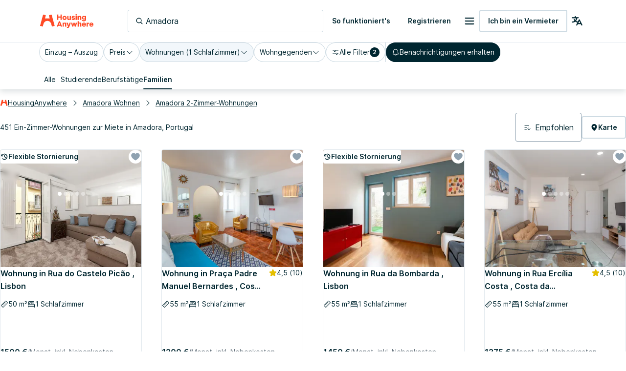

--- FILE ---
content_type: text/html; charset=utf-8
request_url: https://housinganywhere.com/de/s/Amadora--Portugal/1-zimmer-wohnungen
body_size: 54979
content:
<!DOCTYPE html><html lang="de"><head><meta charSet="utf-8"/><title data-rh="true">1 Schlafzimmer Wohnungen zur Miete in Amadora, Portugal | HousingAnywhere</title><meta http-equiv="X-UA-Compatible" content="IE=edge"/><meta name="viewport" content="width=device-width, initial-scale=1.0"/><meta http-equiv="Accept-CH" content="DPR, Width, Viewport-Width"/><meta name="theme-color" content="#FFFFFF"/><meta property="fb:app_id" content="410300212483493"/><meta name="facebook-domain-verification" content="mo1vvb9alx1u0jhvvk8b1bhg66grab"/><meta name="traceparent" content="00-27620e1c48b306eb4456f6a25bd9241c-0602dc0e26c68e15-00"/><meta data-rh="true" property="og:type" content="housinganywhere:listing"/><meta data-rh="true" property="og:site_name" content="HousingAnywhere"/><meta data-rh="true" property="og:url" content="https://housinganywhere.com/de/s/Amadora--Portugal/1-zimmer-wohnungen"/><meta data-rh="true" property="og:image" content="https://housinganywhere.imgix.net/static/logo-1200x630.png"/><meta data-rh="true" property="og:title" content="1 Schlafzimmer Wohnungen zur Miete in Amadora, Portugal"/><meta data-rh="true" name="description" content="Ein-Zimmer-Wohnungen zur Miete in Amadora, Portugal. Finde verifizierte Ein-Zimmer-Wohnungen in Amadora mit HousingAnywhere. Einfache Online-Suche und sichere Buchung"/><meta data-rh="true" property="og:description" content="Ein-Zimmer-Wohnungen zur Miete in Amadora, Portugal. Finde verifizierte Ein-Zimmer-Wohnungen in Amadora mit HousingAnywhere. Einfache Online-Suche und sichere Buchung"/><link rel="manifest" href="/dist/manifest.webmanifest"/><link href="https://housinganywhere.imgix.net" rel="preconnect" crossorigin="anonymous"/><link data-rh="true" rel="preload" href="https://housinganywhere.com/dist/Inter-Regular-d3c341fa053202d23b47.bundle.woff2" as="font" type="font/woff2" crossorigin="anonymous"/><link data-rh="true" rel="shortcut icon" sizes="32x32" href="https://housinganywhere.com/dist/favicon-124fb020b10ef04528a1.bundle.png"/><link data-rh="true" rel="apple-touch-icon" sizes="57x57" href="https://housinganywhere.com/dist/favicon-57-643384105c77a1ce0313.bundle.png"/><link data-rh="true" rel="apple-touch-icon-precomposed" sizes="57x57" href="https://housinganywhere.com/dist/favicon-57-643384105c77a1ce0313.bundle.png"/><link data-rh="true" rel="apple-touch-icon" sizes="72x72" href="https://housinganywhere.com/dist/favicon-72-18b6c54f6ec484ecae6c.bundle.png"/><link data-rh="true" rel="apple-touch-icon" sizes="114x114" href="https://housinganywhere.com/dist/favicon-114-d7416307a52dca11e27e.bundle.png"/><link data-rh="true" rel="apple-touch-icon" sizes="120x120" href="https://housinganywhere.com/dist/favicon-120-c46c16faacdc8c6b81e9.bundle.png"/><link data-rh="true" rel="apple-touch-icon" sizes="144x144" href="https://housinganywhere.com/dist/favicon-144-ba7ca44d1edc44351346.bundle.png"/><link data-rh="true" rel="apple-touch-icon" sizes="152x152" href="https://housinganywhere.com/dist/favicon-152-e8c8dfa858e4f1f99994.bundle.png"/><link data-rh="true" rel="canonical" href="https://housinganywhere.com/de/s/Amadora--Portugal/1-zimmer-wohnungen"/><link data-rh="true" rel="alternate" hrefLang="x-default" href="https://housinganywhere.com/s/Amadora--Portugal/one-bedroom-apartments"/><link data-rh="true" rel="alternate" hrefLang="en" href="https://housinganywhere.com/s/Amadora--Portugal/one-bedroom-apartments"/><link data-rh="true" rel="alternate" hrefLang="fr" href="https://housinganywhere.com/fr/s/Amadora--Portugal/appartements-2-pi%C3%A8ces"/><link data-rh="true" rel="alternate" hrefLang="de" href="https://housinganywhere.com/de/s/Amadora--Portugal/1-zimmer-wohnungen"/><link data-rh="true" rel="alternate" hrefLang="es" href="https://housinganywhere.com/es/s/Amadora--Portugal/apartamentos-1-habitaci%C3%B3n"/><link data-rh="true" rel="alternate" hrefLang="it" href="https://housinganywhere.com/it/s/Amadora--Portogallo/bilocali"/><link data-rh="true" rel="alternate" hrefLang="nl" href="https://housinganywhere.com/nl/s/Amadora--Portugal/1-slaapkamer-appartementen"/><link data-rh="true" rel="alternate" hrefLang="pt" href="https://housinganywhere.com/pt/s/Amadora--Portugal/apartamentos-1-quarto"/><link data-rh="true" rel="alternate" hrefLang="zh" href="https://housinganywhere.com/zh/s/Amadora--葡萄牙/one-bedroom-apartments"/><link data-rh="true" rel="alternate" hrefLang="uk" href="https://housinganywhere.com/uk/s/Amadora--Портуґалія/one-bedroom-apartments"/><link data-rh="true" rel="alternate" hrefLang="ru" href="https://housinganywhere.com/ru/s/Амадора--Португалия/one-bedroom-apartments"/><link data-rh="true" rel="alternate" hrefLang="pl" href="https://housinganywhere.com/pl/s/Amadora--Portugalia/one-bedroom-apartments"/><link data-rh="true" rel="alternate" hrefLang="sv" href="https://housinganywhere.com/sv/s/Amadora--Portugal/one-bedroom-apartments"/><link data-rh="true" rel="alternate" hrefLang="ro" href="https://housinganywhere.com/ro/s/Amadora--Portugalia/one-bedroom-apartments"/><link data-chunk="ha-pages-Search-index-ts" rel="preload" as="style" href="https://housinganywhere.com/dist/ha-pages-Search-index-ts-2b1de9dd9ec9faeca31f.bundle.css"/><link data-chunk="app" rel="preload" as="style" href="https://housinganywhere.com/dist/app-eaeb75049b8dfdf90ffb.bundle.css"/><link data-chunk="app" rel="preload" as="script" href="https://housinganywhere.com/dist/manifest-30273a6df64e0aebc6fe.bundle.js"/><link data-chunk="app" rel="preload" as="script" href="https://housinganywhere.com/dist/vendor-94f4944449bfc610c5ec.bundle.js"/><link data-chunk="app" rel="preload" as="script" href="https://housinganywhere.com/dist/app-7ba9ad3483936629d557.bundle.js"/><link data-chunk="ha-pages-Search-index-ts" rel="preload" as="script" href="https://housinganywhere.com/dist/4468-923d11a10cbc785735bd.bundle.js"/><link data-chunk="ha-pages-Search-index-ts" rel="preload" as="script" href="https://housinganywhere.com/dist/3903-356dc43dadccf54d8b96.bundle.js"/><link data-chunk="ha-pages-Search-index-ts" rel="preload" as="script" href="https://housinganywhere.com/dist/557-69891a464ebd399b6f9d.bundle.js"/><link data-chunk="ha-pages-Search-index-ts" rel="preload" as="script" href="https://housinganywhere.com/dist/7525-beb0641309b45ece2a91.bundle.js"/><link data-chunk="ha-pages-Search-index-ts" rel="preload" as="script" href="https://housinganywhere.com/dist/8940-6709009b4bcc3ef803d1.bundle.js"/><link data-chunk="ha-pages-Search-index-ts" rel="preload" as="script" href="https://housinganywhere.com/dist/1746-026d640091b0d0bdb331.bundle.js"/><link data-chunk="ha-pages-Search-index-ts" rel="preload" as="script" href="https://housinganywhere.com/dist/9850-26f06a5c10ac4d2a370b.bundle.js"/><link data-chunk="ha-pages-Search-index-ts" rel="preload" as="script" href="https://housinganywhere.com/dist/5716-440d87f714f4a418828d.bundle.js"/><link data-chunk="ha-pages-Search-index-ts" rel="preload" as="script" href="https://housinganywhere.com/dist/6430-cbd8b9499e3776ce96fe.bundle.js"/><link data-chunk="ha-pages-Search-index-ts" rel="preload" as="script" href="https://housinganywhere.com/dist/9138-f0d67aecf8f769d1290f.bundle.js"/><link data-chunk="ha-pages-Search-index-ts" rel="preload" as="script" href="https://housinganywhere.com/dist/3489-ab21ea4a09354c813f57.bundle.js"/><link data-chunk="ha-pages-Search-index-ts" rel="preload" as="script" href="https://housinganywhere.com/dist/5705-68582b61e05b56c4b147.bundle.js"/><link data-chunk="ha-pages-Search-index-ts" rel="preload" as="script" href="https://housinganywhere.com/dist/2703-bda6cf3569ec69e19cdb.bundle.js"/><link data-chunk="ha-pages-Search-index-ts" rel="preload" as="script" href="https://housinganywhere.com/dist/9713-825b03737ea2047fcd17.bundle.js"/><link data-chunk="ha-pages-Search-index-ts" rel="preload" as="script" href="https://housinganywhere.com/dist/5676-39c2fb7cd08c6fd41bc8.bundle.js"/><link data-chunk="ha-pages-Search-index-ts" rel="preload" as="script" href="https://housinganywhere.com/dist/3708-62a6b3fcc93d80a95db5.bundle.js"/><link data-chunk="ha-pages-Search-index-ts" rel="preload" as="script" href="https://housinganywhere.com/dist/5347-dfc600a59bb9a73291fb.bundle.js"/><link data-chunk="ha-pages-Search-index-ts" rel="preload" as="script" href="https://housinganywhere.com/dist/1271-421dcf9f2c66249c9028.bundle.js"/><link data-chunk="ha-pages-Search-index-ts" rel="preload" as="script" href="https://housinganywhere.com/dist/ha-pages-Search-index-ts-7be317b1dcc5a6e90bbe.bundle.js"/><style data-rh="true">html {
            scroll-behavior: smooth;
          }</style><style data-rh="true">@font-face { font-family: 'Inter'; src: local('Inter'), url('https://housinganywhere.com/dist/Inter-Regular-d3c341fa053202d23b47.bundle.woff2') format('woff2'); font-style: normal; font-weight: 400; font-display: swap; }</style><link data-chunk="app" rel="stylesheet" href="https://housinganywhere.com/dist/app-eaeb75049b8dfdf90ffb.bundle.css"/><link data-chunk="ha-pages-Search-index-ts" rel="stylesheet" href="https://housinganywhere.com/dist/ha-pages-Search-index-ts-2b1de9dd9ec9faeca31f.bundle.css"/><style data-emotion="css jdbo8x-HousingAnywhereColorProvider-root q8clt7-headerWrapper 1tqt56j-contentContainer 387y9f-mainContainer-flex 159v5uz-grow 4mgcp-fullHeight 5goux5 rr50qp-container 1mj5tg0-appBarInner s2zq49-appBarLayout 17226u0-logo 6ue5ht-dynamicIsland 12f8xaa-quickActions o0z46s-appBar-appBarWithBorder 9sd4sy-link 11atnw4-root 18nc3u2 1u0avwi-DSLInternalInputText-root-DSLInternalInputText-size_medium-DSLInternalInputText-color_primary-container-size_medium-searchBox 1prfaxn 153drc9 vubbuv 1gnht4k 2iz2x6 edpqz1 6mtk5-clearIcon igs3ac ihdtdm 1axch01-container 18nd1t1-block animation-jzdyf9 6ue88-DSLButton-root-DSLButton-variant_text-DSLButton-size_medium-DSLButton-color_neutral 1x0jq08-DSLIconButton-root diu0nx-DSLButton-root-DSLButton-variant_outlined-DSLButton-size_medium-DSLButton-color_neutral 7lek1g-containerOuter zttgem-container-primaryFiltersContainer mg8sve-container-stickyFiltersContainer du2ekq-header i6m2yk-controlsContainer lh58y8-highlightedFiltersContainer db9piw-quickFiltersContainer 1rmrpgk-mapContainer 148wm13-Chip-icon 1vqyzrs-Chip-chipBadge zmshrw-Chip-chip-Chip-chipSize-lg-Chip-chipVariant-outlined 9iedg7 1kognm4-Chip-chip-Chip-chipSize-lg-Chip-chipVariant-outlined-Chip-chipState-hovered q7x7wv-divider 1r75eaf-Chip-chip-Chip-chipSize-lg-Chip-chipVariant-contained 1ky0oms-Tabs-tabItemContent sq4d1g-Tabs-tabItemText zmlyuu-Tabs-tabs-Tabs-tabsSize_sm-tabs 1anid1y k008qs 17d44o9-Tabs-tabItem 1y1uui rxj3v5-header-headerSticky 1w61g5o-controlsContainer-controlsContainerSticky qzy0ci-DSLSelect-value 1jy3j4t-DSLSelect-root-DSLSelect-appearance_primary-DSLSelect-size_md 1irui28-DSLSelect-labelPrefix-DSLSelect-labelPrefixIcon qiwgdb 1k3x8v3 6xugel xm4k29-container v8lztf-container-listingsContainer-listingsContainerExpand 1alyuxk-mapContainer-mapContainerHide 11dpopy-container ql42p1-searchResultsTopSectionContainer cwl6yn-container de8hus-infoSection lfnfi4-buttonsSection 1k5nwgy-breadcrumbsSection 1vfva3d-Breadcrumbs-breadcrumbs nhb8h9 v65dxn-Link-baseLink-Link-link-Link-linkSize_sm-Link-linkUnderline_always-Link-linkWithIcon-Breadcrumbs-breadcrumbsLink 3mf706 1ce5fjb-Breadcrumbs-customSeparator 1g1g4cs-Link-baseLink-Link-link-Link-linkSize_sm-Link-linkUnderline_always-Breadcrumbs-breadcrumbsLink 105keuv 1efwqj7-cardLink 81itjh-price wkxrqn-container 78lz3k-container 10t5pi6-overlay eef9hx-cornerTopLeft xl3xjz-cornerTopRight 1iq3ha1-sideLeft ygp4dp-sideRight 1g7mtea-sideBottom rciu8x-cornerBottomLeft 1qjetus-slider-slider t2o4ry-image 1btbu5m-decoration 1dbkbax-highlights 1qizl7r-DSLHighlight-text 1urho4o-DSLHighlight-root-DSLHighlight-color_neutral g8j6af-icon 8xlfxx-DSLIconButton-root-button 1x8nfbb-wrapper 1bi7x0m-ripple animation-gjfczx c9hojw-children animation-1g5isq4 1h8xu16-particles 1sgsgpw-particle animation-1cnlkos 1hvh59n-icon 7bewzj-DSLIconButton-root-button-controls-controlsHidden 1xggcmk-DSLIconButton-root-button-controls 1614n7s-dotClickArea mqb718-dot ew0gwo-dot-activeDot 14wxmv0-container yi0fh3-innerContainer 1ust6k2-header 15yhdwq-corner 71zbny-main 1jvz2jc-footer 172c1gj-container 1je0p4t-container 1b7zgsl-container 17alfhw-container 1mrrky2-icon 1fayx73-label 126o77r-container bbtau3-price 1yeezjg-priceLabel 1pbuubv-container 1bb5mab-marker dm225b-marker-markerAvailableNow xnqh63 1a8qnct-icon lsmknw-icon-primary 1d3bbye 3objrc-seoMargin jadu8a-container celjpy-Pagination-pagination jmrysp im0y6k-Icon-icon ig5hxa 1au9qiw gb8hiy-searchTips 1wdse87 1gsgjqg-logo 1ah83x0-container 1jsrsb0-startSection izqvcq-middleSection 13kdcw2-endSection 1hqu16w-linkSectionColumn 139rqhu-DSLSelect-root-DSLSelect-appearance_secondary-DSLSelect-size_sm 1k33q06 1636szt 1ozhtvs-root qg357s-textSection 7ikafp-badges zxg7eq 1kt8ao0-Link-baseLink-Link-link-Link-linkSize_sm-Link-linkUnderline_none 3tj2vu-linkSectionContainer rllcx5-linkSectionLinks 1a10zwp-DSLIconButton-root-socialIcon">.css-jdbo8x-HousingAnywhereColorProvider-root{display:contents;color:#002630ff;}@media (min-width:960px){.css-q8clt7-headerWrapper{box-shadow:0px 4px 12px 0px #00263026;z-index:1;}}.css-1tqt56j-contentContainer{-webkit-box-flex:1;-webkit-flex-grow:1;-ms-flex-positive:1;flex-grow:1;width:0;}.css-387y9f-mainContainer-flex{-webkit-box-flex:1;-webkit-flex-grow:1;-ms-flex-positive:1;flex-grow:1;display:-webkit-box;display:-webkit-flex;display:-ms-flexbox;display:flex;}.css-159v5uz-grow{-webkit-box-flex:1;-webkit-flex-grow:1;-ms-flex-positive:1;flex-grow:1;display:-webkit-box;display:-webkit-flex;display:-ms-flexbox;display:flex;-webkit-flex-direction:column;-ms-flex-direction:column;flex-direction:column;min-width:-webkit-min-content;min-width:-moz-min-content;min-width:min-content;}.css-4mgcp-fullHeight{box-sizing:border-box;display:-webkit-box;display:-webkit-flex;display:-ms-flexbox;display:flex;-webkit-box-flex-wrap:nowrap;-webkit-flex-wrap:nowrap;-ms-flex-wrap:nowrap;flex-wrap:nowrap;width:100%;-webkit-flex-direction:column;-ms-flex-direction:column;flex-direction:column;min-height:100vh;}.css-4mgcp-fullHeight>.MuiGrid-item{max-width:none;}html{-webkit-font-smoothing:antialiased;-moz-osx-font-smoothing:grayscale;box-sizing:border-box;-webkit-text-size-adjust:100%;}*,*::before,*::after{box-sizing:inherit;}strong,b{font-weight:700;}body{margin:0;color:#002630ff;font-family:"Inter",-apple-system,BlinkMacSystemFont,"Segoe UI",Roboto,"Helvetica Neue",Arial,sans-serif,"Apple Color Emoji","Segoe UI Emoji","Segoe UI Symbol";font-weight:400;font-size:1rem;line-height:1.5;background-color:#fff;}@media print{body{background-color:#fff;}}body::backdrop{background-color:#fff;}.css-rr50qp-container{display:-webkit-box;display:-webkit-flex;display:-ms-flexbox;display:flex;-webkit-flex-direction:column;-ms-flex-direction:column;flex-direction:column;}.css-1mj5tg0-appBarInner{max-width:1728px;margin:0 auto;width:100%;}.css-s2zq49-appBarLayout{display:-webkit-box;display:-webkit-flex;display:-ms-flexbox;display:flex;-webkit-align-items:center;-webkit-box-align:center;-ms-flex-align:center;align-items:center;-webkit-box-pack:justify;-webkit-justify-content:space-between;justify-content:space-between;}@media (min-width:1280px){.css-s2zq49-appBarLayout{display:grid;grid-auto-flow:column;grid-template-columns:1fr [start] auto [middle] 1fr [end];}}.css-17226u0-logo{display:-webkit-box;display:-webkit-flex;display:-ms-flexbox;display:flex;-webkit-box-pack:start;-ms-flex-pack:start;-webkit-justify-content:flex-start;justify-content:flex-start;min-width:-webkit-max-content;min-width:-moz-max-content;min-width:max-content;}.css-6ue5ht-dynamicIsland{-webkit-box-flex:2;-webkit-flex-grow:2;-ms-flex-positive:2;flex-grow:2;min-width:0;}.css-12f8xaa-quickActions{display:-webkit-box;display:-webkit-flex;display:-ms-flexbox;display:flex;-webkit-box-pack:end;-ms-flex-pack:end;-webkit-justify-content:flex-end;justify-content:flex-end;min-width:-webkit-max-content;min-width:-moz-max-content;min-width:max-content;}.css-o0z46s-appBar-appBarWithBorder{width:100%;margin:0;background:#ffffffff;padding:16px 20px;}@media (min-width:1280px){.css-o0z46s-appBar-appBarWithBorder{padding:20px 80px;}}.css-o0z46s-appBar-appBarWithBorder.css-o0z46s-appBar-appBarWithBorder{border-bottom:1px solid #e2e9eeff;}.css-9sd4sy-link{line-height:0;}.css-11atnw4-root{width:100%;max-width:100%;}@media (min-width:960px){.css-11atnw4-root{width:300px;}}@media (min-width:1280px){.css-11atnw4-root{width:400px;}}.css-18nc3u2.Mui-focused .MuiAutocomplete-clearIndicator{visibility:visible;}@media (pointer: fine){.css-18nc3u2:hover .MuiAutocomplete-clearIndicator{visibility:visible;}}.css-18nc3u2 .MuiAutocomplete-tag{margin:3px;max-width:calc(100% - 6px);}.css-18nc3u2 .MuiAutocomplete-inputRoot{-webkit-box-flex-wrap:wrap;-webkit-flex-wrap:wrap;-ms-flex-wrap:wrap;flex-wrap:wrap;}.MuiAutocomplete-hasPopupIcon.css-18nc3u2 .MuiAutocomplete-inputRoot,.MuiAutocomplete-hasClearIcon.css-18nc3u2 .MuiAutocomplete-inputRoot{padding-right:30px;}.MuiAutocomplete-hasPopupIcon.MuiAutocomplete-hasClearIcon.css-18nc3u2 .MuiAutocomplete-inputRoot{padding-right:56px;}.css-18nc3u2 .MuiAutocomplete-inputRoot .MuiAutocomplete-input{width:0;min-width:30px;}.css-18nc3u2 .MuiInput-root{padding-bottom:1px;}.css-18nc3u2 .MuiInput-root .MuiInput-input{padding:4px 4px 4px 0px;}.css-18nc3u2 .MuiInput-root.MuiInputBase-sizeSmall .MuiInput-input{padding:2px 4px 3px 0;}.css-18nc3u2 .MuiOutlinedInput-root{padding:9px;}.MuiAutocomplete-hasPopupIcon.css-18nc3u2 .MuiOutlinedInput-root,.MuiAutocomplete-hasClearIcon.css-18nc3u2 .MuiOutlinedInput-root{padding-right:39px;}.MuiAutocomplete-hasPopupIcon.MuiAutocomplete-hasClearIcon.css-18nc3u2 .MuiOutlinedInput-root{padding-right:65px;}.css-18nc3u2 .MuiOutlinedInput-root .MuiAutocomplete-input{padding:7.5px 4px 7.5px 5px;}.css-18nc3u2 .MuiOutlinedInput-root .MuiAutocomplete-endAdornment{right:9px;}.css-18nc3u2 .MuiOutlinedInput-root.MuiInputBase-sizeSmall{padding-top:6px;padding-bottom:6px;padding-left:6px;}.css-18nc3u2 .MuiOutlinedInput-root.MuiInputBase-sizeSmall .MuiAutocomplete-input{padding:2.5px 4px 2.5px 8px;}.css-18nc3u2 .MuiFilledInput-root{padding-top:19px;padding-left:8px;}.MuiAutocomplete-hasPopupIcon.css-18nc3u2 .MuiFilledInput-root,.MuiAutocomplete-hasClearIcon.css-18nc3u2 .MuiFilledInput-root{padding-right:39px;}.MuiAutocomplete-hasPopupIcon.MuiAutocomplete-hasClearIcon.css-18nc3u2 .MuiFilledInput-root{padding-right:65px;}.css-18nc3u2 .MuiFilledInput-root .MuiFilledInput-input{padding:7px 4px;}.css-18nc3u2 .MuiFilledInput-root .MuiAutocomplete-endAdornment{right:9px;}.css-18nc3u2 .MuiFilledInput-root.MuiInputBase-sizeSmall{padding-bottom:1px;}.css-18nc3u2 .MuiFilledInput-root.MuiInputBase-sizeSmall .MuiFilledInput-input{padding:2.5px 4px;}.css-18nc3u2 .MuiInputBase-hiddenLabel{padding-top:8px;}.css-18nc3u2 .MuiFilledInput-root.MuiInputBase-hiddenLabel{padding-top:0;padding-bottom:0;}.css-18nc3u2 .MuiFilledInput-root.MuiInputBase-hiddenLabel .MuiAutocomplete-input{padding-top:16px;padding-bottom:17px;}.css-18nc3u2 .MuiFilledInput-root.MuiInputBase-hiddenLabel.MuiInputBase-sizeSmall .MuiAutocomplete-input{padding-top:8px;padding-bottom:9px;}.css-18nc3u2 .MuiAutocomplete-input{-webkit-box-flex:1;-webkit-flex-grow:1;-ms-flex-positive:1;flex-grow:1;text-overflow:ellipsis;opacity:1;}.css-1u0avwi-DSLInternalInputText-root-DSLInternalInputText-size_medium-DSLInternalInputText-color_primary-container-size_medium-searchBox{display:-webkit-inline-box;display:-webkit-inline-flex;display:-ms-inline-flexbox;display:inline-flex;-webkit-flex-direction:column;-ms-flex-direction:column;flex-direction:column;position:relative;min-width:0;padding:0;margin:0;border:0;vertical-align:top;width:100%;}.css-1u0avwi-DSLInternalInputText-root-DSLInternalInputText-size_medium-DSLInternalInputText-color_primary-container-size_medium-searchBox *{border:0;}.css-1u0avwi-DSLInternalInputText-root-DSLInternalInputText-size_medium-DSLInternalInputText-color_primary-container-size_medium-searchBox fieldset{display:none;}.css-1u0avwi-DSLInternalInputText-root-DSLInternalInputText-size_medium-DSLInternalInputText-color_primary-container-size_medium-searchBox .MuiFormLabel-root{all:unset;font-size:14px;-webkit-text-decoration:none;text-decoration:none;font-family:Inter,-apple-system,BlinkMacSystemFont,"Segoe UI",Roboto,"Helvetica Neue",Arial,sans-serif,"Apple Color Emoji","Segoe UI Emoji","Segoe UI Symbol";font-weight:400;font-style:normal;font-stretch:normal;letter-spacing:0;line-height:24px;position:relative;color:#002630ff;box-sizing:border-box;margin-bottom:8px;}.css-1u0avwi-DSLInternalInputText-root-DSLInternalInputText-size_medium-DSLInternalInputText-color_primary-container-size_medium-searchBox .MuiFormLabel-root.Mui-focused{color:#002630ff;}.css-1u0avwi-DSLInternalInputText-root-DSLInternalInputText-size_medium-DSLInternalInputText-color_primary-container-size_medium-searchBox .MuiFormLabel-root.Mui-disabled{color:#90a2b0ff;}.css-1u0avwi-DSLInternalInputText-root-DSLInternalInputText-size_medium-DSLInternalInputText-color_primary-container-size_medium-searchBox .MuiFormLabel-root.Mui-error{color:#b81430ff;}.css-1u0avwi-DSLInternalInputText-root-DSLInternalInputText-size_medium-DSLInternalInputText-color_primary-container-size_medium-searchBox .MuiOutlinedInput-input{font-size:16px;-webkit-text-decoration:none;text-decoration:none;font-family:Inter,-apple-system,BlinkMacSystemFont,"Segoe UI",Roboto,"Helvetica Neue",Arial,sans-serif,"Apple Color Emoji","Segoe UI Emoji","Segoe UI Symbol";font-weight:400;font-style:normal;font-stretch:normal;letter-spacing:0;line-height:26px;height:58px;}.css-1u0avwi-DSLInternalInputText-root-DSLInternalInputText-size_medium-DSLInternalInputText-color_primary-container-size_medium-searchBox *{border:0;}.css-1u0avwi-DSLInternalInputText-root-DSLInternalInputText-size_medium-DSLInternalInputText-color_primary-container-size_medium-searchBox .MuiOutlinedInput-root{border:0;box-shadow:inset 0 0 0 1px #90a2b0ff;-webkit-transition:box-shadow .3s ease-in-out;transition:box-shadow .3s ease-in-out;}.css-1u0avwi-DSLInternalInputText-root-DSLInternalInputText-size_medium-DSLInternalInputText-color_primary-container-size_medium-searchBox .MuiOutlinedInput-root:hover{box-shadow:inset 0 0 0 2px #00191fff;}.css-1u0avwi-DSLInternalInputText-root-DSLInternalInputText-size_medium-DSLInternalInputText-color_primary-container-size_medium-searchBox .MuiOutlinedInput-root.Mui-focused{box-shadow:inset 0 0 0 2px #00191fff!important;}.css-1u0avwi-DSLInternalInputText-root-DSLInternalInputText-size_medium-DSLInternalInputText-color_primary-container-size_medium-searchBox .MuiOutlinedInput-root.active{box-shadow:inset 0 0 0 2px #00191fff;}.css-1u0avwi-DSLInternalInputText-root-DSLInternalInputText-size_medium-DSLInternalInputText-color_primary-container-size_medium-searchBox .MuiOutlinedInput-root.Mui-error{box-shadow:inset 0 0 0 1px #b81430ff;}.css-1u0avwi-DSLInternalInputText-root-DSLInternalInputText-size_medium-DSLInternalInputText-color_primary-container-size_medium-searchBox .MuiOutlinedInput-root.Mui-disabled{box-shadow:none;background:#f2f7fbff;}.css-1u0avwi-DSLInternalInputText-root-DSLInternalInputText-size_medium-DSLInternalInputText-color_primary-container-size_medium-searchBox .MuiOutlinedInput-input{padding:0 12px;color:#002630ff;}.css-1u0avwi-DSLInternalInputText-root-DSLInternalInputText-size_medium-DSLInternalInputText-color_primary-container-size_medium-searchBox:focus-visible{box-shadow:inset 0 0 0 2px #cedbe3ff;outline:1px solid #2f5dd0ff;}.css-1u0avwi-DSLInternalInputText-root-DSLInternalInputText-size_medium-DSLInternalInputText-color_primary-container-size_medium-searchBox .MuiInputBase-root{gap:8px;box-shadow:inset 0 0 0 1px #cedbe3ff;}.css-1u0avwi-DSLInternalInputText-root-DSLInternalInputText-size_medium-DSLInternalInputText-color_primary-container-size_medium-searchBox .MuiInputBase-root:hover{box-shadow:inset 0 0 0 2px #cedbe3ff;}.css-1u0avwi-DSLInternalInputText-root-DSLInternalInputText-size_medium-DSLInternalInputText-color_primary-container-size_medium-searchBox .MuiInputBase-root.Mui-disabled .MuiInputBase-input,.css-1u0avwi-DSLInternalInputText-root-DSLInternalInputText-size_medium-DSLInternalInputText-color_primary-container-size_medium-searchBox .MuiInputBase-root.Mui-disabled svg{color:#90a2b0ff;-webkit-text-fill-color:#90a2b0ff;}.css-1u0avwi-DSLInternalInputText-root-DSLInternalInputText-size_medium-DSLInternalInputText-color_primary-container-size_medium-searchBox .MuiInputBase-root.Mui-focused{box-shadow:inset 0 0 0 2px #cedbe3ff;}.css-1u0avwi-DSLInternalInputText-root-DSLInternalInputText-size_medium-DSLInternalInputText-color_primary-container-size_medium-searchBox .MuiOutlinedInput-input{padding:0px;color:#002630ff;}.css-1u0avwi-DSLInternalInputText-root-DSLInternalInputText-size_medium-DSLInternalInputText-color_primary-container-size_medium-searchBox .MuiOutlinedInput-input::-webkit-input-placeholder{color:#002630ff;opacity:1;}.css-1u0avwi-DSLInternalInputText-root-DSLInternalInputText-size_medium-DSLInternalInputText-color_primary-container-size_medium-searchBox .MuiOutlinedInput-input::-moz-placeholder{color:#002630ff;opacity:1;}.css-1u0avwi-DSLInternalInputText-root-DSLInternalInputText-size_medium-DSLInternalInputText-color_primary-container-size_medium-searchBox .MuiOutlinedInput-input:-ms-input-placeholder{color:#002630ff;opacity:1;}.css-1u0avwi-DSLInternalInputText-root-DSLInternalInputText-size_medium-DSLInternalInputText-color_primary-container-size_medium-searchBox .MuiOutlinedInput-input::placeholder{color:#002630ff;opacity:1;}.css-1u0avwi-DSLInternalInputText-root-DSLInternalInputText-size_medium-DSLInternalInputText-color_primary-container-size_medium-searchBox .MuiOutlinedInput-input::-ms-input-placeholder{color:#002630ff;}.css-1u0avwi-DSLInternalInputText-root-DSLInternalInputText-size_medium-DSLInternalInputText-color_primary-container-size_medium-searchBox .MuiSvgIcon-root.MuiSvgIcon-fontSizeSmall{width:16px;height:16px;}.css-1u0avwi-DSLInternalInputText-root-DSLInternalInputText-size_medium-DSLInternalInputText-color_primary-container-size_medium-searchBox .MuiSvgIcon-root.MuiSvgIcon-fontSizeMedium{width:16px;height:16px;}.css-1u0avwi-DSLInternalInputText-root-DSLInternalInputText-size_medium-DSLInternalInputText-color_primary-container-size_medium-searchBox .MuiSvgIcon-root.MuiSvgIcon-fontSizeLarge{width:24px;height:24px;}.css-1u0avwi-DSLInternalInputText-root-DSLInternalInputText-size_medium-DSLInternalInputText-color_primary-container-size_medium-searchBox .MuiInputBase-root{font-size:16px;-webkit-text-decoration:none;text-decoration:none;font-family:Inter,-apple-system,BlinkMacSystemFont,"Segoe UI",Roboto,"Helvetica Neue",Arial,sans-serif,"Apple Color Emoji","Segoe UI Emoji","Segoe UI Symbol";font-weight:400;font-style:normal;font-stretch:normal;letter-spacing:0;line-height:26px;padding-left:16px;padding-right:16px;}.css-1u0avwi-DSLInternalInputText-root-DSLInternalInputText-size_medium-DSLInternalInputText-color_primary-container-size_medium-searchBox .MuiOutlinedInput-input{height:46px;}.css-1u0avwi-DSLInternalInputText-root-DSLInternalInputText-size_medium-DSLInternalInputText-color_primary-container-size_medium-searchBox .MuiAutocomplete-inputRoot{padding-top:0px;padding-bottom:0px;}.css-1u0avwi-DSLInternalInputText-root-DSLInternalInputText-size_medium-DSLInternalInputText-color_primary-container-size_medium-searchBox .MuiInputBase-input.MuiAutocomplete-input{padding-top:0px;padding-bottom:0px;}@-webkit-keyframes mui-auto-fill{from{display:block;}}@keyframes mui-auto-fill{from{display:block;}}@-webkit-keyframes mui-auto-fill-cancel{from{display:block;}}@keyframes mui-auto-fill-cancel{from{display:block;}}.css-153drc9{font-family:"Inter",-apple-system,BlinkMacSystemFont,"Segoe UI",Roboto,"Helvetica Neue",Arial,sans-serif,"Apple Color Emoji","Segoe UI Emoji","Segoe UI Symbol";font-weight:400;font-size:1rem;line-height:1.4375em;color:#002630ff;box-sizing:border-box;position:relative;cursor:text;display:-webkit-inline-box;display:-webkit-inline-flex;display:-ms-inline-flexbox;display:inline-flex;-webkit-align-items:center;-webkit-box-align:center;-ms-flex-align:center;align-items:center;width:100%;position:relative;border-radius:4px;padding-left:14px;padding-right:14px;}.css-153drc9.Mui-disabled{color:rgba(0, 0, 0, 0.38);cursor:default;}.css-153drc9:hover .MuiOutlinedInput-notchedOutline{border-color:#002630ff;}@media (hover: none){.css-153drc9:hover .MuiOutlinedInput-notchedOutline{border-color:rgba(0, 0, 0, 0.23);}}.css-153drc9.Mui-focused .MuiOutlinedInput-notchedOutline{border-color:#ff4b27ff;border-width:2px;}.css-153drc9.Mui-error .MuiOutlinedInput-notchedOutline{border-color:#d32f2f;}.css-153drc9.Mui-disabled .MuiOutlinedInput-notchedOutline{border-color:rgba(0, 0, 0, 0.26);}.css-vubbuv{-webkit-user-select:none;-moz-user-select:none;-ms-user-select:none;user-select:none;width:1em;height:1em;display:inline-block;fill:currentColor;-webkit-flex-shrink:0;-ms-flex-negative:0;flex-shrink:0;-webkit-transition:fill 200ms cubic-bezier(0.4, 0, 0.2, 1) 0ms;transition:fill 200ms cubic-bezier(0.4, 0, 0.2, 1) 0ms;font-size:1.5rem;}.css-1gnht4k{font:inherit;letter-spacing:inherit;color:currentColor;padding:4px 0 5px;border:0;box-sizing:content-box;background:none;height:1.4375em;margin:0;-webkit-tap-highlight-color:transparent;display:block;min-width:0;width:100%;-webkit-animation-name:mui-auto-fill-cancel;animation-name:mui-auto-fill-cancel;-webkit-animation-duration:10ms;animation-duration:10ms;padding:16.5px 14px;padding-left:0;padding-right:0;}.css-1gnht4k::-webkit-input-placeholder{color:currentColor;opacity:0.42;-webkit-transition:opacity 200ms cubic-bezier(0.4, 0, 0.2, 1) 0ms;transition:opacity 200ms cubic-bezier(0.4, 0, 0.2, 1) 0ms;}.css-1gnht4k::-moz-placeholder{color:currentColor;opacity:0.42;-webkit-transition:opacity 200ms cubic-bezier(0.4, 0, 0.2, 1) 0ms;transition:opacity 200ms cubic-bezier(0.4, 0, 0.2, 1) 0ms;}.css-1gnht4k:-ms-input-placeholder{color:currentColor;opacity:0.42;-webkit-transition:opacity 200ms cubic-bezier(0.4, 0, 0.2, 1) 0ms;transition:opacity 200ms cubic-bezier(0.4, 0, 0.2, 1) 0ms;}.css-1gnht4k::-ms-input-placeholder{color:currentColor;opacity:0.42;-webkit-transition:opacity 200ms cubic-bezier(0.4, 0, 0.2, 1) 0ms;transition:opacity 200ms cubic-bezier(0.4, 0, 0.2, 1) 0ms;}.css-1gnht4k:focus{outline:0;}.css-1gnht4k:invalid{box-shadow:none;}.css-1gnht4k::-webkit-search-decoration{-webkit-appearance:none;}label[data-shrink=false]+.MuiInputBase-formControl .css-1gnht4k::-webkit-input-placeholder{opacity:0!important;}label[data-shrink=false]+.MuiInputBase-formControl .css-1gnht4k::-moz-placeholder{opacity:0!important;}label[data-shrink=false]+.MuiInputBase-formControl .css-1gnht4k:-ms-input-placeholder{opacity:0!important;}label[data-shrink=false]+.MuiInputBase-formControl .css-1gnht4k::-ms-input-placeholder{opacity:0!important;}label[data-shrink=false]+.MuiInputBase-formControl .css-1gnht4k:focus::-webkit-input-placeholder{opacity:0.42;}label[data-shrink=false]+.MuiInputBase-formControl .css-1gnht4k:focus::-moz-placeholder{opacity:0.42;}label[data-shrink=false]+.MuiInputBase-formControl .css-1gnht4k:focus:-ms-input-placeholder{opacity:0.42;}label[data-shrink=false]+.MuiInputBase-formControl .css-1gnht4k:focus::-ms-input-placeholder{opacity:0.42;}.css-1gnht4k.Mui-disabled{opacity:1;-webkit-text-fill-color:rgba(0, 0, 0, 0.38);}.css-1gnht4k:-webkit-autofill{-webkit-animation-duration:5000s;animation-duration:5000s;-webkit-animation-name:mui-auto-fill;animation-name:mui-auto-fill;}.css-1gnht4k:-webkit-autofill{border-radius:inherit;}.css-2iz2x6{position:absolute;right:0;top:calc(50% - 14px);}.css-edpqz1{display:-webkit-inline-box;display:-webkit-inline-flex;display:-ms-inline-flexbox;display:inline-flex;-webkit-align-items:center;-webkit-box-align:center;-ms-flex-align:center;align-items:center;-webkit-box-pack:center;-ms-flex-pack:center;-webkit-justify-content:center;justify-content:center;position:relative;box-sizing:border-box;-webkit-tap-highlight-color:transparent;background-color:transparent;outline:0;border:0;margin:0;border-radius:0;padding:0;cursor:pointer;-webkit-user-select:none;-moz-user-select:none;-ms-user-select:none;user-select:none;vertical-align:middle;-moz-appearance:none;-webkit-appearance:none;-webkit-text-decoration:none;text-decoration:none;color:inherit;text-align:center;-webkit-flex:0 0 auto;-ms-flex:0 0 auto;flex:0 0 auto;font-size:1.5rem;padding:8px;border-radius:50%;overflow:visible;color:rgba(0, 0, 0, 0.54);-webkit-transition:background-color 150ms cubic-bezier(0.4, 0, 0.2, 1) 0ms;transition:background-color 150ms cubic-bezier(0.4, 0, 0.2, 1) 0ms;margin-right:-2px;padding:4px;visibility:hidden;}.css-edpqz1::-moz-focus-inner{border-style:none;}.css-edpqz1.Mui-disabled{pointer-events:none;cursor:default;}@media print{.css-edpqz1{-webkit-print-color-adjust:exact;color-adjust:exact;}}.css-edpqz1:hover{background-color:rgba(0, 0, 0, 0.04);}@media (hover: none){.css-edpqz1:hover{background-color:transparent;}}.css-edpqz1.Mui-disabled{background-color:transparent;color:rgba(0, 0, 0, 0.26);}.css-6mtk5-clearIcon{-webkit-user-select:none;-moz-user-select:none;-ms-user-select:none;user-select:none;width:1em;height:1em;display:inline-block;fill:currentColor;-webkit-flex-shrink:0;-ms-flex-negative:0;flex-shrink:0;-webkit-transition:fill 200ms cubic-bezier(0.4, 0, 0.2, 1) 0ms;transition:fill 200ms cubic-bezier(0.4, 0, 0.2, 1) 0ms;font-size:1.5rem;width:16px;height:16px;color:#002630ff;}.css-igs3ac{text-align:left;position:absolute;bottom:0;right:0;top:-5px;left:0;margin:0;padding:0 8px;pointer-events:none;border-radius:inherit;border-style:solid;border-width:1px;overflow:hidden;min-width:0%;border-color:rgba(0, 0, 0, 0.23);}.css-ihdtdm{float:unset;width:auto;overflow:hidden;padding:0;line-height:11px;-webkit-transition:width 150ms cubic-bezier(0.0, 0, 0.2, 1) 0ms;transition:width 150ms cubic-bezier(0.0, 0, 0.2, 1) 0ms;}.css-1axch01-container{display:-webkit-box;display:-webkit-flex;display:-ms-flexbox;display:flex;gap:24px;-webkit-align-items:center;-webkit-box-align:center;-ms-flex-align:center;align-items:center;-webkit-box-pack:justify;-webkit-justify-content:space-between;justify-content:space-between;-webkit-box-flex-wrap:nowrap;-webkit-flex-wrap:nowrap;-ms-flex-wrap:nowrap;flex-wrap:nowrap;}.css-18nd1t1-block{display:-webkit-box;display:-webkit-flex;display:-ms-flexbox;display:flex;gap:16px;-webkit-align-items:center;-webkit-box-align:center;-ms-flex-align:center;align-items:center;-webkit-box-pack:justify;-webkit-justify-content:space-between;justify-content:space-between;-webkit-box-flex-wrap:nowrap;-webkit-flex-wrap:nowrap;-ms-flex-wrap:nowrap;flex-wrap:nowrap;}@-webkit-keyframes animation-jzdyf9{from{-webkit-background-position:0 0;background-position:0 0;}to{-webkit-background-position:80px 0;background-position:80px 0;}}@keyframes animation-jzdyf9{from{-webkit-background-position:0 0;background-position:0 0;}to{-webkit-background-position:80px 0;background-position:80px 0;}}.css-6ue88-DSLButton-root-DSLButton-variant_text-DSLButton-size_medium-DSLButton-color_neutral{display:-webkit-inline-box;display:-webkit-inline-flex;display:-ms-inline-flexbox;display:inline-flex;-webkit-align-items:center;-webkit-box-align:center;-ms-flex-align:center;align-items:center;-webkit-box-pack:center;-ms-flex-pack:center;-webkit-justify-content:center;justify-content:center;position:relative;box-sizing:border-box;-webkit-tap-highlight-color:transparent;background-color:transparent;outline:0;border:0;margin:0;border-radius:0;padding:0;cursor:pointer;-webkit-user-select:none;-moz-user-select:none;-ms-user-select:none;user-select:none;vertical-align:middle;-moz-appearance:none;-webkit-appearance:none;-webkit-text-decoration:none;text-decoration:none;color:inherit;font-family:"Inter",-apple-system,BlinkMacSystemFont,"Segoe UI",Roboto,"Helvetica Neue",Arial,sans-serif,"Apple Color Emoji","Segoe UI Emoji","Segoe UI Symbol";font-weight:500;font-size:0.875rem;line-height:1.75;text-transform:uppercase;min-width:64px;padding:6px 8px;border-radius:4px;-webkit-transition:background-color 250ms cubic-bezier(0.4, 0, 0.2, 1) 0ms,box-shadow 250ms cubic-bezier(0.4, 0, 0.2, 1) 0ms,border-color 250ms cubic-bezier(0.4, 0, 0.2, 1) 0ms,color 250ms cubic-bezier(0.4, 0, 0.2, 1) 0ms;transition:background-color 250ms cubic-bezier(0.4, 0, 0.2, 1) 0ms,box-shadow 250ms cubic-bezier(0.4, 0, 0.2, 1) 0ms,border-color 250ms cubic-bezier(0.4, 0, 0.2, 1) 0ms,color 250ms cubic-bezier(0.4, 0, 0.2, 1) 0ms;color:#ff4b27ff;text-transform:none;box-shadow:none;border-radius:4px;min-width:auto;gap:4px;border:2px solid transparent;font-size:14px;-webkit-text-decoration:none;text-decoration:none;font-family:Inter,-apple-system,BlinkMacSystemFont,"Segoe UI",Roboto,"Helvetica Neue",Arial,sans-serif,"Apple Color Emoji","Segoe UI Emoji","Segoe UI Symbol";font-weight:600;font-style:normal;font-stretch:normal;letter-spacing:0;line-height:24px;padding:12px 16px;gap:8px;min-height:46px;max-height:46px;min-width:46px;--first-stripe-color:#f2f7fbff;--second-stripe-color:#90a2b0ff;--background-color:#f2f7fbff;}.css-6ue88-DSLButton-root-DSLButton-variant_text-DSLButton-size_medium-DSLButton-color_neutral::-moz-focus-inner{border-style:none;}.css-6ue88-DSLButton-root-DSLButton-variant_text-DSLButton-size_medium-DSLButton-color_neutral.Mui-disabled{pointer-events:none;cursor:default;}@media print{.css-6ue88-DSLButton-root-DSLButton-variant_text-DSLButton-size_medium-DSLButton-color_neutral{-webkit-print-color-adjust:exact;color-adjust:exact;}}.css-6ue88-DSLButton-root-DSLButton-variant_text-DSLButton-size_medium-DSLButton-color_neutral:hover{-webkit-text-decoration:none;text-decoration:none;background-color:rgba(255, 75, 39, 0.04);}@media (hover: none){.css-6ue88-DSLButton-root-DSLButton-variant_text-DSLButton-size_medium-DSLButton-color_neutral:hover{background-color:transparent;}}.css-6ue88-DSLButton-root-DSLButton-variant_text-DSLButton-size_medium-DSLButton-color_neutral.Mui-disabled{color:rgba(0, 0, 0, 0.26);}.css-6ue88-DSLButton-root-DSLButton-variant_text-DSLButton-size_medium-DSLButton-color_neutral:focus-visible{outline:1px solid #2f5dd0ff;outline-offset:2px;}.css-6ue88-DSLButton-root-DSLButton-variant_text-DSLButton-size_medium-DSLButton-color_neutral:active{outline:unset;}.css-6ue88-DSLButton-root-DSLButton-variant_text-DSLButton-size_medium-DSLButton-color_neutral .MuiButton-startIcon{margin:0;}.css-6ue88-DSLButton-root-DSLButton-variant_text-DSLButton-size_medium-DSLButton-color_neutral .MuiButton-startIcon svg{font-size:16px;}.css-6ue88-DSLButton-root-DSLButton-variant_text-DSLButton-size_medium-DSLButton-color_neutral .MuiButton-endIcon{margin:0;}.css-6ue88-DSLButton-root-DSLButton-variant_text-DSLButton-size_medium-DSLButton-color_neutral .MuiButton-endIcon svg{font-size:16px;}.css-6ue88-DSLButton-root-DSLButton-variant_text-DSLButton-size_medium-DSLButton-color_neutral.css-x9-DSLButton-color_neutral-ref{color:#002630ff;}.css-6ue88-DSLButton-root-DSLButton-variant_text-DSLButton-size_medium-DSLButton-color_neutral.css-x9-DSLButton-color_neutral-ref:hover{background-color:#f2f7fbff;}.css-6ue88-DSLButton-root-DSLButton-variant_text-DSLButton-size_medium-DSLButton-color_neutral.css-x9-DSLButton-color_neutral-ref:disabled{color:#90a2b0ff;}.css-6ue88-DSLButton-root-DSLButton-variant_text-DSLButton-size_medium-DSLButton-color_neutral.css-x9-DSLButton-color_neutral-ref:focus-visible{box-shadow:none;color:#002630ff;}.css-1x0jq08-DSLIconButton-root{display:-webkit-inline-box;display:-webkit-inline-flex;display:-ms-inline-flexbox;display:inline-flex;-webkit-align-items:center;-webkit-box-align:center;-ms-flex-align:center;align-items:center;-webkit-box-pack:center;-ms-flex-pack:center;-webkit-justify-content:center;justify-content:center;position:relative;box-sizing:border-box;-webkit-tap-highlight-color:transparent;background-color:transparent;outline:0;border:0;margin:0;border-radius:0;padding:0;cursor:pointer;-webkit-user-select:none;-moz-user-select:none;-ms-user-select:none;user-select:none;vertical-align:middle;-moz-appearance:none;-webkit-appearance:none;-webkit-text-decoration:none;text-decoration:none;color:inherit;text-align:center;-webkit-flex:0 0 auto;-ms-flex:0 0 auto;flex:0 0 auto;font-size:1.5rem;padding:8px;border-radius:50%;overflow:visible;color:rgba(0, 0, 0, 0.54);-webkit-transition:background-color 150ms cubic-bezier(0.4, 0, 0.2, 1) 0ms;transition:background-color 150ms cubic-bezier(0.4, 0, 0.2, 1) 0ms;color:#002630ff;}.css-1x0jq08-DSLIconButton-root::-moz-focus-inner{border-style:none;}.css-1x0jq08-DSLIconButton-root.Mui-disabled{pointer-events:none;cursor:default;}@media print{.css-1x0jq08-DSLIconButton-root{-webkit-print-color-adjust:exact;color-adjust:exact;}}.css-1x0jq08-DSLIconButton-root.Mui-disabled{background-color:transparent;color:rgba(0, 0, 0, 0.26);}.css-1x0jq08-DSLIconButton-root:hover{background-color:#f2f7fbff;}.css-1x0jq08-DSLIconButton-root:focus-visible{background-color:#f2f7fbff;outline:1px solid #2f5dd0ff;outline-offset:2px;}.css-1x0jq08-DSLIconButton-root:active{background-color:transparent;outline:none;}.css-1x0jq08-DSLIconButton-root:disabled{color:#90a2b0ff;}.css-diu0nx-DSLButton-root-DSLButton-variant_outlined-DSLButton-size_medium-DSLButton-color_neutral{display:-webkit-inline-box;display:-webkit-inline-flex;display:-ms-inline-flexbox;display:inline-flex;-webkit-align-items:center;-webkit-box-align:center;-ms-flex-align:center;align-items:center;-webkit-box-pack:center;-ms-flex-pack:center;-webkit-justify-content:center;justify-content:center;position:relative;box-sizing:border-box;-webkit-tap-highlight-color:transparent;background-color:transparent;outline:0;border:0;margin:0;border-radius:0;padding:0;cursor:pointer;-webkit-user-select:none;-moz-user-select:none;-ms-user-select:none;user-select:none;vertical-align:middle;-moz-appearance:none;-webkit-appearance:none;-webkit-text-decoration:none;text-decoration:none;color:inherit;font-family:"Inter",-apple-system,BlinkMacSystemFont,"Segoe UI",Roboto,"Helvetica Neue",Arial,sans-serif,"Apple Color Emoji","Segoe UI Emoji","Segoe UI Symbol";font-weight:500;font-size:0.875rem;line-height:1.75;text-transform:uppercase;min-width:64px;padding:6px 8px;border-radius:4px;-webkit-transition:background-color 250ms cubic-bezier(0.4, 0, 0.2, 1) 0ms,box-shadow 250ms cubic-bezier(0.4, 0, 0.2, 1) 0ms,border-color 250ms cubic-bezier(0.4, 0, 0.2, 1) 0ms,color 250ms cubic-bezier(0.4, 0, 0.2, 1) 0ms;transition:background-color 250ms cubic-bezier(0.4, 0, 0.2, 1) 0ms,box-shadow 250ms cubic-bezier(0.4, 0, 0.2, 1) 0ms,border-color 250ms cubic-bezier(0.4, 0, 0.2, 1) 0ms,color 250ms cubic-bezier(0.4, 0, 0.2, 1) 0ms;color:#ff4b27ff;text-transform:none;box-shadow:none;border-radius:4px;min-width:auto;gap:4px;font-size:14px;-webkit-text-decoration:none;text-decoration:none;font-family:Inter,-apple-system,BlinkMacSystemFont,"Segoe UI",Roboto,"Helvetica Neue",Arial,sans-serif,"Apple Color Emoji","Segoe UI Emoji","Segoe UI Symbol";font-weight:600;font-style:normal;font-stretch:normal;letter-spacing:0;line-height:24px;padding:12px 16px;gap:8px;min-height:46px;max-height:46px;min-width:46px;--first-stripe-color:#f2f7fbff;--second-stripe-color:#90a2b0ff;--background-color:#f2f7fbff;}.css-diu0nx-DSLButton-root-DSLButton-variant_outlined-DSLButton-size_medium-DSLButton-color_neutral::-moz-focus-inner{border-style:none;}.css-diu0nx-DSLButton-root-DSLButton-variant_outlined-DSLButton-size_medium-DSLButton-color_neutral.Mui-disabled{pointer-events:none;cursor:default;}@media print{.css-diu0nx-DSLButton-root-DSLButton-variant_outlined-DSLButton-size_medium-DSLButton-color_neutral{-webkit-print-color-adjust:exact;color-adjust:exact;}}.css-diu0nx-DSLButton-root-DSLButton-variant_outlined-DSLButton-size_medium-DSLButton-color_neutral:hover{-webkit-text-decoration:none;text-decoration:none;background-color:rgba(255, 75, 39, 0.04);}@media (hover: none){.css-diu0nx-DSLButton-root-DSLButton-variant_outlined-DSLButton-size_medium-DSLButton-color_neutral:hover{background-color:transparent;}}.css-diu0nx-DSLButton-root-DSLButton-variant_outlined-DSLButton-size_medium-DSLButton-color_neutral.Mui-disabled{color:rgba(0, 0, 0, 0.26);}.css-diu0nx-DSLButton-root-DSLButton-variant_outlined-DSLButton-size_medium-DSLButton-color_neutral:focus-visible{outline:1px solid #2f5dd0ff;outline-offset:2px;}.css-diu0nx-DSLButton-root-DSLButton-variant_outlined-DSLButton-size_medium-DSLButton-color_neutral:active{outline:unset;}.css-diu0nx-DSLButton-root-DSLButton-variant_outlined-DSLButton-size_medium-DSLButton-color_neutral .MuiButton-startIcon{margin:0;}.css-diu0nx-DSLButton-root-DSLButton-variant_outlined-DSLButton-size_medium-DSLButton-color_neutral .MuiButton-startIcon svg{font-size:16px;}.css-diu0nx-DSLButton-root-DSLButton-variant_outlined-DSLButton-size_medium-DSLButton-color_neutral .MuiButton-endIcon{margin:0;}.css-diu0nx-DSLButton-root-DSLButton-variant_outlined-DSLButton-size_medium-DSLButton-color_neutral .MuiButton-endIcon svg{font-size:16px;}.css-diu0nx-DSLButton-root-DSLButton-variant_outlined-DSLButton-size_medium-DSLButton-color_neutral.css-x9-DSLButton-color_error-ref{color:#b81430ff;border:2px solid #b81430ff;}.css-diu0nx-DSLButton-root-DSLButton-variant_outlined-DSLButton-size_medium-DSLButton-color_neutral.css-x9-DSLButton-color_error-ref:hover{background-color:#fad1d8ff;border:2px solid #b81430ff;}.css-diu0nx-DSLButton-root-DSLButton-variant_outlined-DSLButton-size_medium-DSLButton-color_neutral.css-x9-DSLButton-color_error-ref:disabled{color:#90a2b0ff;border:2px solid #90a2b0ff;}.css-diu0nx-DSLButton-root-DSLButton-variant_outlined-DSLButton-size_medium-DSLButton-color_neutral.css-x9-DSLButton-color_error-ref:focus{box-shadow:none;}.css-diu0nx-DSLButton-root-DSLButton-variant_outlined-DSLButton-size_medium-DSLButton-color_neutral.css-x9-DSLButton-color_error-ref:active{background-color:#eb4763ff;color:#eb4763ff;}.css-diu0nx-DSLButton-root-DSLButton-variant_outlined-DSLButton-size_medium-DSLButton-color_neutral.css-x9-DSLButton-color_neutral-ref{color:#002630ff;border:2px solid #cedbe3ff;}.css-diu0nx-DSLButton-root-DSLButton-variant_outlined-DSLButton-size_medium-DSLButton-color_neutral.css-x9-DSLButton-color_neutral-ref:hover{background-color:#f2f7fbff;border:2px solid #cedbe3ff;}.css-diu0nx-DSLButton-root-DSLButton-variant_outlined-DSLButton-size_medium-DSLButton-color_neutral.css-x9-DSLButton-color_neutral-ref:disabled{color:#90a2b0ff;border:2px solid #90a2b0ff;}.css-diu0nx-DSLButton-root-DSLButton-variant_outlined-DSLButton-size_medium-DSLButton-color_neutral.css-x9-DSLButton-color_neutral-ref:focus-visible{box-shadow:none;color:#002630ff;}.css-diu0nx-DSLButton-root-DSLButton-variant_outlined-DSLButton-size_medium-DSLButton-color_neutral.css-x9-DSLButton-color_neutral-ref:active{border:2px solid #002630ff;}.css-7lek1g-containerOuter{position:relative;}.css-zttgem-container-primaryFiltersContainer{max-width:1728px;margin:auto;background:#ffffffff;width:100%;padding:0px 20px;}@media (min-width:960px){.css-zttgem-container-primaryFiltersContainer{padding:0px 40px;}}@media (min-width:1280px){.css-zttgem-container-primaryFiltersContainer{padding:0px 80px;}}.css-zttgem-container-primaryFiltersContainer.css-zttgem-container-primaryFiltersContainer{position:relative;z-index:1001;}.css-mg8sve-container-stickyFiltersContainer{max-width:1728px;margin:auto;background:#ffffffff;width:100%;padding:0px 20px;}@media (min-width:960px){.css-mg8sve-container-stickyFiltersContainer{padding:0px 40px;}}@media (min-width:1280px){.css-mg8sve-container-stickyFiltersContainer{padding:0px 80px;}}.css-mg8sve-container-stickyFiltersContainer.css-mg8sve-container-stickyFiltersContainer{position:fixed;top:0;left:50%;z-index:1000;-webkit-transform:translate(-50%, -100%);-moz-transform:translate(-50%, -100%);-ms-transform:translate(-50%, -100%);transform:translate(-50%, -100%);-webkit-transition:-webkit-transform 0.5s ease-in-out;transition:transform 0.5s ease-in-out;border-bottom:1px solid #e2e9eeff;opacity:0;}.css-du2ekq-header{display:-webkit-box;display:-webkit-flex;display:-ms-flexbox;display:flex;-webkit-flex-direction:column;-ms-flex-direction:column;flex-direction:column;gap:16px;padding-block:12px;}.css-i6m2yk-controlsContainer{display:grid;grid-auto-columns:auto;grid-template-rows:auto auto;gap:16px;grid-template-areas:"quickFilters" "searchHeader" "predefinedFilters";margin-inline:calc(var(--x-inline-padding) * -1);--x-controls-inline-padding:var(--x-inline-padding);}@media (min-width:960px){.css-i6m2yk-controlsContainer{--x-controls-inline-padding:0;grid-template-columns:auto max-content;margin-inline:0;grid-template-areas:"quickFilters rightButtons" "predefinedFilters rightButtons";}}.css-lh58y8-highlightedFiltersContainer{grid-area:quickFilters;display:-webkit-box;display:-webkit-flex;display:-ms-flexbox;display:flex;gap:8px;padding-inline:var(--x-controls-inline-padding);-webkit-box-flex-wrap:nowrap;-webkit-flex-wrap:nowrap;-ms-flex-wrap:nowrap;flex-wrap:nowrap;overflow-x:auto;-webkit-overflow-scrolling:touch;scrollbar-width:none;}.css-lh58y8-highlightedFiltersContainer::-webkit-scrollbar{display:none;}.css-db9piw-quickFiltersContainer{grid-area:predefinedFilters;display:-webkit-inline-box;display:-webkit-inline-flex;display:-ms-inline-flexbox;display:inline-flex;max-width:100%;overflow:auto;-webkit-flex-direction:column;-ms-flex-direction:column;flex-direction:column;gap:8px;padding-inline:var(--x-controls-inline-padding);}.css-1rmrpgk-mapContainer{grid-area:rightButtons;display:-webkit-box;display:-webkit-flex;display:-ms-flexbox;display:flex;-webkit-align-items:center;-webkit-box-align:center;-ms-flex-align:center;align-items:center;gap:8px;}.css-148wm13-Chip-icon{display:-webkit-box;display:-webkit-flex;display:-ms-flexbox;display:flex;-webkit-align-items:center;-webkit-box-align:center;-ms-flex-align:center;align-items:center;-webkit-box-pack:center;-ms-flex-pack:center;-webkit-justify-content:center;justify-content:center;width:16px;height:16px;}.css-148wm13-Chip-icon .MuiSvgIcon-root{width:16px;height:16px;}.css-1vqyzrs-Chip-chipBadge{display:-webkit-box;display:-webkit-flex;display:-ms-flexbox;display:flex;-webkit-align-items:center;-webkit-box-align:center;-ms-flex-align:center;align-items:center;-webkit-box-pack:center;-ms-flex-pack:center;-webkit-justify-content:center;justify-content:center;box-sizing:border-box;border-radius:100px;min-width:20px;height:20px;padding:0px 6px;font-size:12px;-webkit-text-decoration:none;text-decoration:none;font-family:Inter,-apple-system,BlinkMacSystemFont,"Segoe UI",Roboto,"Helvetica Neue",Arial,sans-serif,"Apple Color Emoji","Segoe UI Emoji","Segoe UI Symbol";font-weight:600;font-style:normal;font-stretch:normal;letter-spacing:0;line-height:20px;}.css-zmshrw-Chip-chip-Chip-chipSize-lg-Chip-chipVariant-outlined{display:-webkit-inline-box;display:-webkit-inline-flex;display:-ms-inline-flexbox;display:inline-flex;-webkit-align-items:center;-webkit-box-align:center;-ms-flex-align:center;align-items:center;-webkit-box-pack:center;-ms-flex-pack:center;-webkit-justify-content:center;justify-content:center;position:relative;box-sizing:border-box;-webkit-tap-highlight-color:transparent;background-color:transparent;outline:0;border:0;margin:0;border-radius:0;padding:0;cursor:pointer;-webkit-user-select:none;-moz-user-select:none;-ms-user-select:none;user-select:none;vertical-align:middle;-moz-appearance:none;-webkit-appearance:none;-webkit-text-decoration:none;text-decoration:none;color:inherit;max-width:100%;font-family:"Inter",-apple-system,BlinkMacSystemFont,"Segoe UI",Roboto,"Helvetica Neue",Arial,sans-serif,"Apple Color Emoji","Segoe UI Emoji","Segoe UI Symbol";font-size:0.8125rem;display:-webkit-inline-box;display:-webkit-inline-flex;display:-ms-inline-flexbox;display:inline-flex;-webkit-align-items:center;-webkit-box-align:center;-ms-flex-align:center;align-items:center;-webkit-box-pack:center;-ms-flex-pack:center;-webkit-justify-content:center;justify-content:center;height:32px;color:#placeholder;background-color:#placeholder;border-radius:16px;white-space:nowrap;-webkit-transition:background-color 300ms cubic-bezier(0.4, 0, 0.2, 1) 0ms,box-shadow 300ms cubic-bezier(0.4, 0, 0.2, 1) 0ms;transition:background-color 300ms cubic-bezier(0.4, 0, 0.2, 1) 0ms,box-shadow 300ms cubic-bezier(0.4, 0, 0.2, 1) 0ms;outline:0;-webkit-text-decoration:none;text-decoration:none;border:0;padding:0;vertical-align:middle;box-sizing:border-box;-webkit-user-select:none;-moz-user-select:none;-ms-user-select:none;user-select:none;-webkit-tap-highlight-color:transparent;cursor:pointer;background-color:transparent;border:1px solid rgba(NaN, 172, 14, 0.7, 0.871, NaN);color:#placeholder;height:auto;border-radius:100px;border:none;padding:4px 8px;min-height:32px;padding:8px 12px;min-height:40px;}.css-zmshrw-Chip-chip-Chip-chipSize-lg-Chip-chipVariant-outlined::-moz-focus-inner{border-style:none;}.css-zmshrw-Chip-chip-Chip-chipSize-lg-Chip-chipVariant-outlined.Mui-disabled{pointer-events:none;cursor:default;}@media print{.css-zmshrw-Chip-chip-Chip-chipSize-lg-Chip-chipVariant-outlined{-webkit-print-color-adjust:exact;color-adjust:exact;}}.css-zmshrw-Chip-chip-Chip-chipSize-lg-Chip-chipVariant-outlined.Mui-disabled{opacity:0.38;pointer-events:none;}.css-zmshrw-Chip-chip-Chip-chipSize-lg-Chip-chipVariant-outlined .MuiChip-avatar{margin-left:5px;margin-right:-6px;width:24px;height:24px;color:#616161;font-size:0.75rem;}.css-zmshrw-Chip-chip-Chip-chipSize-lg-Chip-chipVariant-outlined .MuiChip-avatarColorPrimary{color:#placeholder;background-color:#d93f21ff;}.css-zmshrw-Chip-chip-Chip-chipSize-lg-Chip-chipVariant-outlined .MuiChip-avatarColorSecondary{color:#placeholder;background-color:#00191fff;}.css-zmshrw-Chip-chip-Chip-chipSize-lg-Chip-chipVariant-outlined .MuiChip-avatarSmall{margin-left:4px;margin-right:-4px;width:18px;height:18px;font-size:0.625rem;}.css-zmshrw-Chip-chip-Chip-chipSize-lg-Chip-chipVariant-outlined .MuiChip-icon{margin-left:5px;margin-right:-6px;color:inherit;}.css-zmshrw-Chip-chip-Chip-chipSize-lg-Chip-chipVariant-outlined .MuiChip-deleteIcon{-webkit-tap-highlight-color:transparent;color:rgba(NaN, 172, 14, 0.7, 0.871, NaN);font-size:22px;cursor:pointer;margin:0 5px 0 -6px;}.css-zmshrw-Chip-chip-Chip-chipSize-lg-Chip-chipVariant-outlined .MuiChip-deleteIcon:hover{color:rgba(0, 38, 48, 0.4);}.css-zmshrw-Chip-chip-Chip-chipSize-lg-Chip-chipVariant-outlined .MuiChip-deleteIcon:hover,.css-zmshrw-Chip-chip-Chip-chipSize-lg-Chip-chipVariant-outlined .MuiChip-deleteIcon:active{color:#placeholder;}.css-zmshrw-Chip-chip-Chip-chipSize-lg-Chip-chipVariant-outlined:hover{background-color:rgba(0, 0, 0, 0.12);}.css-zmshrw-Chip-chip-Chip-chipSize-lg-Chip-chipVariant-outlined.Mui-focusVisible{background-color:rgba(0, 0, 0, 0.2);}.css-zmshrw-Chip-chip-Chip-chipSize-lg-Chip-chipVariant-outlined:active{box-shadow:0px 2px 1px -1px rgba(0,0,0,0.2),0px 1px 1px 0px rgba(0,0,0,0.14),0px 1px 3px 0px rgba(0,0,0,0.12);}.css-zmshrw-Chip-chip-Chip-chipSize-lg-Chip-chipVariant-outlined:hover,.css-zmshrw-Chip-chip-Chip-chipSize-lg-Chip-chipVariant-outlined.Mui-focusVisible{background-color:#placeholder;}.css-zmshrw-Chip-chip-Chip-chipSize-lg-Chip-chipVariant-outlined.MuiChip-clickable:hover{background-color:rgba(NaN, 172, 14, 0.04, 0.871, NaN);}.css-zmshrw-Chip-chip-Chip-chipSize-lg-Chip-chipVariant-outlined.Mui-focusVisible{background-color:rgba(NaN, 172, 14, 0.12, 0.871, NaN);}.css-zmshrw-Chip-chip-Chip-chipSize-lg-Chip-chipVariant-outlined .MuiChip-avatar{margin-left:4px;}.css-zmshrw-Chip-chip-Chip-chipSize-lg-Chip-chipVariant-outlined .MuiChip-avatarSmall{margin-left:2px;}.css-zmshrw-Chip-chip-Chip-chipSize-lg-Chip-chipVariant-outlined .MuiChip-icon{margin-left:4px;}.css-zmshrw-Chip-chip-Chip-chipSize-lg-Chip-chipVariant-outlined .MuiChip-iconSmall{margin-left:2px;}.css-zmshrw-Chip-chip-Chip-chipSize-lg-Chip-chipVariant-outlined .MuiChip-deleteIcon{color:rgba(NaN, 172, 14, 0.7, 0.871, NaN);}.css-zmshrw-Chip-chip-Chip-chipSize-lg-Chip-chipVariant-outlined .MuiChip-deleteIcon:hover,.css-zmshrw-Chip-chip-Chip-chipSize-lg-Chip-chipVariant-outlined .MuiChip-deleteIcon:active{color:#placeholder;}.css-zmshrw-Chip-chip-Chip-chipSize-lg-Chip-chipVariant-outlined .MuiChip-deleteIconSmall{margin-right:3px;}.css-zmshrw-Chip-chip-Chip-chipSize-lg-Chip-chipVariant-outlined.MuiButtonBase-root{opacity:1;-webkit-transition:unset;transition:unset;}.css-zmshrw-Chip-chip-Chip-chipSize-lg-Chip-chipVariant-outlined .MuiChip-label{display:-webkit-box;display:-webkit-flex;display:-ms-flexbox;display:flex;-webkit-align-items:center;-webkit-box-align:center;-ms-flex-align:center;align-items:center;padding:0;gap:4px;}.css-zmshrw-Chip-chip-Chip-chipSize-lg-Chip-chipVariant-outlined .MuiChip-label{font-size:14px;-webkit-text-decoration:none;text-decoration:none;font-family:Inter,-apple-system,BlinkMacSystemFont,"Segoe UI",Roboto,"Helvetica Neue",Arial,sans-serif,"Apple Color Emoji","Segoe UI Emoji","Segoe UI Symbol";font-weight:400;font-style:normal;font-stretch:normal;letter-spacing:0;line-height:24px;}.css-zmshrw-Chip-chip-Chip-chipSize-lg-Chip-chipVariant-outlined.css-x26-Chip-chipState-selected-ref .MuiChip-label{font-size:14px;-webkit-text-decoration:none;text-decoration:none;font-family:Inter,-apple-system,BlinkMacSystemFont,"Segoe UI",Roboto,"Helvetica Neue",Arial,sans-serif,"Apple Color Emoji","Segoe UI Emoji","Segoe UI Symbol";font-weight:600;font-style:normal;font-stretch:normal;letter-spacing:0;line-height:24px;}.css-zmshrw-Chip-chip-Chip-chipSize-lg-Chip-chipVariant-outlined.MuiChip-colorNeutral,.css-zmshrw-Chip-chip-Chip-chipSize-lg-Chip-chipVariant-outlined.MuiChip-colorSecondary,.css-zmshrw-Chip-chip-Chip-chipSize-lg-Chip-chipVariant-outlined.MuiChip-colorSuccess,.css-zmshrw-Chip-chip-Chip-chipSize-lg-Chip-chipVariant-outlined.MuiChip-colorWarning,.css-zmshrw-Chip-chip-Chip-chipSize-lg-Chip-chipVariant-outlined.MuiChip-colorError{background-color:#ffffffff;box-shadow:inset 0 0 0 1px #cedbe3ff;}.css-zmshrw-Chip-chip-Chip-chipSize-lg-Chip-chipVariant-outlined.MuiChip-colorNeutral .MuiChip-label,.css-zmshrw-Chip-chip-Chip-chipSize-lg-Chip-chipVariant-outlined.MuiChip-colorSecondary .MuiChip-label,.css-zmshrw-Chip-chip-Chip-chipSize-lg-Chip-chipVariant-outlined.MuiChip-colorSuccess .MuiChip-label,.css-zmshrw-Chip-chip-Chip-chipSize-lg-Chip-chipVariant-outlined.MuiChip-colorWarning .MuiChip-label,.css-zmshrw-Chip-chip-Chip-chipSize-lg-Chip-chipVariant-outlined.MuiChip-colorError .MuiChip-label{color:#002630ff;}.css-zmshrw-Chip-chip-Chip-chipSize-lg-Chip-chipVariant-outlined.MuiChip-colorNeutral .css-x26-Chip-chipBadge-ref,.css-zmshrw-Chip-chip-Chip-chipSize-lg-Chip-chipVariant-outlined.MuiChip-colorSecondary .css-x26-Chip-chipBadge-ref,.css-zmshrw-Chip-chip-Chip-chipSize-lg-Chip-chipVariant-outlined.MuiChip-colorSuccess .css-x26-Chip-chipBadge-ref,.css-zmshrw-Chip-chip-Chip-chipSize-lg-Chip-chipVariant-outlined.MuiChip-colorWarning .css-x26-Chip-chipBadge-ref,.css-zmshrw-Chip-chip-Chip-chipSize-lg-Chip-chipVariant-outlined.MuiChip-colorError .css-x26-Chip-chipBadge-ref{background-color:#002630ff;color:#ffffffff;}.css-zmshrw-Chip-chip-Chip-chipSize-lg-Chip-chipVariant-outlined.MuiChip-colorNeutral.MuiChip-clickable:hover,.css-zmshrw-Chip-chip-Chip-chipSize-lg-Chip-chipVariant-outlined.MuiChip-colorSecondary.MuiChip-clickable:hover,.css-zmshrw-Chip-chip-Chip-chipSize-lg-Chip-chipVariant-outlined.MuiChip-colorSuccess.MuiChip-clickable:hover,.css-zmshrw-Chip-chip-Chip-chipSize-lg-Chip-chipVariant-outlined.MuiChip-colorWarning.MuiChip-clickable:hover,.css-zmshrw-Chip-chip-Chip-chipSize-lg-Chip-chipVariant-outlined.MuiChip-colorError.MuiChip-clickable:hover,.css-zmshrw-Chip-chip-Chip-chipSize-lg-Chip-chipVariant-outlined.MuiChip-colorNeutral.css-x26-Chip-chipState-hovered-ref,.css-zmshrw-Chip-chip-Chip-chipSize-lg-Chip-chipVariant-outlined.MuiChip-colorSecondary.css-x26-Chip-chipState-hovered-ref,.css-zmshrw-Chip-chip-Chip-chipSize-lg-Chip-chipVariant-outlined.MuiChip-colorSuccess.css-x26-Chip-chipState-hovered-ref,.css-zmshrw-Chip-chip-Chip-chipSize-lg-Chip-chipVariant-outlined.MuiChip-colorWarning.css-x26-Chip-chipState-hovered-ref,.css-zmshrw-Chip-chip-Chip-chipSize-lg-Chip-chipVariant-outlined.MuiChip-colorError.css-x26-Chip-chipState-hovered-ref{background-color:#f2f7fbff;box-shadow:inset 0 0 0 1px #cedbe3ff;}.css-zmshrw-Chip-chip-Chip-chipSize-lg-Chip-chipVariant-outlined.MuiChip-colorNeutral.MuiChip-clickable:focus-visible,.css-zmshrw-Chip-chip-Chip-chipSize-lg-Chip-chipVariant-outlined.MuiChip-colorSecondary.MuiChip-clickable:focus-visible,.css-zmshrw-Chip-chip-Chip-chipSize-lg-Chip-chipVariant-outlined.MuiChip-colorSuccess.MuiChip-clickable:focus-visible,.css-zmshrw-Chip-chip-Chip-chipSize-lg-Chip-chipVariant-outlined.MuiChip-colorWarning.MuiChip-clickable:focus-visible,.css-zmshrw-Chip-chip-Chip-chipSize-lg-Chip-chipVariant-outlined.MuiChip-colorError.MuiChip-clickable:focus-visible{background-color:#ffffffff;box-shadow:inset 0 0 0 1px #cedbe3ff;outline:1px solid #2f5dd0ff;}.css-zmshrw-Chip-chip-Chip-chipSize-lg-Chip-chipVariant-outlined.MuiChip-colorNeutral.MuiChip-clickable:active,.css-zmshrw-Chip-chip-Chip-chipSize-lg-Chip-chipVariant-outlined.MuiChip-colorSecondary.MuiChip-clickable:active,.css-zmshrw-Chip-chip-Chip-chipSize-lg-Chip-chipVariant-outlined.MuiChip-colorSuccess.MuiChip-clickable:active,.css-zmshrw-Chip-chip-Chip-chipSize-lg-Chip-chipVariant-outlined.MuiChip-colorWarning.MuiChip-clickable:active,.css-zmshrw-Chip-chip-Chip-chipSize-lg-Chip-chipVariant-outlined.MuiChip-colorError.MuiChip-clickable:active,.css-zmshrw-Chip-chip-Chip-chipSize-lg-Chip-chipVariant-outlined.MuiChip-colorNeutral.css-x26-Chip-chipState-active-ref,.css-zmshrw-Chip-chip-Chip-chipSize-lg-Chip-chipVariant-outlined.MuiChip-colorSecondary.css-x26-Chip-chipState-active-ref,.css-zmshrw-Chip-chip-Chip-chipSize-lg-Chip-chipVariant-outlined.MuiChip-colorSuccess.css-x26-Chip-chipState-active-ref,.css-zmshrw-Chip-chip-Chip-chipSize-lg-Chip-chipVariant-outlined.MuiChip-colorWarning.css-x26-Chip-chipState-active-ref,.css-zmshrw-Chip-chip-Chip-chipSize-lg-Chip-chipVariant-outlined.MuiChip-colorError.css-x26-Chip-chipState-active-ref{box-shadow:inset 0 0 0 2px #002630ff;}.css-zmshrw-Chip-chip-Chip-chipSize-lg-Chip-chipVariant-outlined.MuiChip-colorNeutral.css-x26-Chip-chipState-visited-ref,.css-zmshrw-Chip-chip-Chip-chipSize-lg-Chip-chipVariant-outlined.MuiChip-colorSecondary.css-x26-Chip-chipState-visited-ref,.css-zmshrw-Chip-chip-Chip-chipSize-lg-Chip-chipVariant-outlined.MuiChip-colorSuccess.css-x26-Chip-chipState-visited-ref,.css-zmshrw-Chip-chip-Chip-chipSize-lg-Chip-chipVariant-outlined.MuiChip-colorWarning.css-x26-Chip-chipState-visited-ref,.css-zmshrw-Chip-chip-Chip-chipSize-lg-Chip-chipVariant-outlined.MuiChip-colorError.css-x26-Chip-chipState-visited-ref{background-color:#f2f7fbff;box-shadow:inset 0 0 0 1px #90a2b0ff;}.css-zmshrw-Chip-chip-Chip-chipSize-lg-Chip-chipVariant-outlined.MuiChip-colorNeutral.css-x26-Chip-chipState-visited-ref .MuiChip-label,.css-zmshrw-Chip-chip-Chip-chipSize-lg-Chip-chipVariant-outlined.MuiChip-colorSecondary.css-x26-Chip-chipState-visited-ref .MuiChip-label,.css-zmshrw-Chip-chip-Chip-chipSize-lg-Chip-chipVariant-outlined.MuiChip-colorSuccess.css-x26-Chip-chipState-visited-ref .MuiChip-label,.css-zmshrw-Chip-chip-Chip-chipSize-lg-Chip-chipVariant-outlined.MuiChip-colorWarning.css-x26-Chip-chipState-visited-ref .MuiChip-label,.css-zmshrw-Chip-chip-Chip-chipSize-lg-Chip-chipVariant-outlined.MuiChip-colorError.css-x26-Chip-chipState-visited-ref .MuiChip-label{color:#67747eff;}.css-zmshrw-Chip-chip-Chip-chipSize-lg-Chip-chipVariant-outlined.MuiChip-colorNeutral.css-x26-Chip-chipState-selected-ref,.css-zmshrw-Chip-chip-Chip-chipSize-lg-Chip-chipVariant-outlined.MuiChip-colorSecondary.css-x26-Chip-chipState-selected-ref,.css-zmshrw-Chip-chip-Chip-chipSize-lg-Chip-chipVariant-outlined.MuiChip-colorSuccess.css-x26-Chip-chipState-selected-ref,.css-zmshrw-Chip-chip-Chip-chipSize-lg-Chip-chipVariant-outlined.MuiChip-colorWarning.css-x26-Chip-chipState-selected-ref,.css-zmshrw-Chip-chip-Chip-chipSize-lg-Chip-chipVariant-outlined.MuiChip-colorError.css-x26-Chip-chipState-selected-ref{background-color:#f2f7fbff;box-shadow:inset 0 0 0 1px #cedbe3ff;}.css-zmshrw-Chip-chip-Chip-chipSize-lg-Chip-chipVariant-outlined.MuiChip-colorNeutral.css-x26-Chip-chipState-disabled-ref,.css-zmshrw-Chip-chip-Chip-chipSize-lg-Chip-chipVariant-outlined.MuiChip-colorSecondary.css-x26-Chip-chipState-disabled-ref,.css-zmshrw-Chip-chip-Chip-chipSize-lg-Chip-chipVariant-outlined.MuiChip-colorSuccess.css-x26-Chip-chipState-disabled-ref,.css-zmshrw-Chip-chip-Chip-chipSize-lg-Chip-chipVariant-outlined.MuiChip-colorWarning.css-x26-Chip-chipState-disabled-ref,.css-zmshrw-Chip-chip-Chip-chipSize-lg-Chip-chipVariant-outlined.MuiChip-colorError.css-x26-Chip-chipState-disabled-ref{background-color:#ffffffff;box-shadow:inset 0 0 0 1px #90a2b0ff;}.css-zmshrw-Chip-chip-Chip-chipSize-lg-Chip-chipVariant-outlined.MuiChip-colorNeutral.css-x26-Chip-chipState-disabled-ref .MuiChip-label,.css-zmshrw-Chip-chip-Chip-chipSize-lg-Chip-chipVariant-outlined.MuiChip-colorSecondary.css-x26-Chip-chipState-disabled-ref .MuiChip-label,.css-zmshrw-Chip-chip-Chip-chipSize-lg-Chip-chipVariant-outlined.MuiChip-colorSuccess.css-x26-Chip-chipState-disabled-ref .MuiChip-label,.css-zmshrw-Chip-chip-Chip-chipSize-lg-Chip-chipVariant-outlined.MuiChip-colorWarning.css-x26-Chip-chipState-disabled-ref .MuiChip-label,.css-zmshrw-Chip-chip-Chip-chipSize-lg-Chip-chipVariant-outlined.MuiChip-colorError.css-x26-Chip-chipState-disabled-ref .MuiChip-label{color:#90a2b0ff;}.css-zmshrw-Chip-chip-Chip-chipSize-lg-Chip-chipVariant-outlined.MuiChip-colorNeutral.css-x26-Chip-chipState-disabled-ref .css-x26-Chip-chipBadge-ref,.css-zmshrw-Chip-chip-Chip-chipSize-lg-Chip-chipVariant-outlined.MuiChip-colorSecondary.css-x26-Chip-chipState-disabled-ref .css-x26-Chip-chipBadge-ref,.css-zmshrw-Chip-chip-Chip-chipSize-lg-Chip-chipVariant-outlined.MuiChip-colorSuccess.css-x26-Chip-chipState-disabled-ref .css-x26-Chip-chipBadge-ref,.css-zmshrw-Chip-chip-Chip-chipSize-lg-Chip-chipVariant-outlined.MuiChip-colorWarning.css-x26-Chip-chipState-disabled-ref .css-x26-Chip-chipBadge-ref,.css-zmshrw-Chip-chip-Chip-chipSize-lg-Chip-chipVariant-outlined.MuiChip-colorError.css-x26-Chip-chipState-disabled-ref .css-x26-Chip-chipBadge-ref{background-color:#90a2b0ff;color:#ffffffff;}.css-9iedg7{overflow:hidden;text-overflow:ellipsis;padding-left:12px;padding-right:12px;white-space:nowrap;}.css-1kognm4-Chip-chip-Chip-chipSize-lg-Chip-chipVariant-outlined-Chip-chipState-hovered{display:-webkit-inline-box;display:-webkit-inline-flex;display:-ms-inline-flexbox;display:inline-flex;-webkit-align-items:center;-webkit-box-align:center;-ms-flex-align:center;align-items:center;-webkit-box-pack:center;-ms-flex-pack:center;-webkit-justify-content:center;justify-content:center;position:relative;box-sizing:border-box;-webkit-tap-highlight-color:transparent;background-color:transparent;outline:0;border:0;margin:0;border-radius:0;padding:0;cursor:pointer;-webkit-user-select:none;-moz-user-select:none;-ms-user-select:none;user-select:none;vertical-align:middle;-moz-appearance:none;-webkit-appearance:none;-webkit-text-decoration:none;text-decoration:none;color:inherit;max-width:100%;font-family:"Inter",-apple-system,BlinkMacSystemFont,"Segoe UI",Roboto,"Helvetica Neue",Arial,sans-serif,"Apple Color Emoji","Segoe UI Emoji","Segoe UI Symbol";font-size:0.8125rem;display:-webkit-inline-box;display:-webkit-inline-flex;display:-ms-inline-flexbox;display:inline-flex;-webkit-align-items:center;-webkit-box-align:center;-ms-flex-align:center;align-items:center;-webkit-box-pack:center;-ms-flex-pack:center;-webkit-justify-content:center;justify-content:center;height:32px;color:#placeholder;background-color:#placeholder;border-radius:16px;white-space:nowrap;-webkit-transition:background-color 300ms cubic-bezier(0.4, 0, 0.2, 1) 0ms,box-shadow 300ms cubic-bezier(0.4, 0, 0.2, 1) 0ms;transition:background-color 300ms cubic-bezier(0.4, 0, 0.2, 1) 0ms,box-shadow 300ms cubic-bezier(0.4, 0, 0.2, 1) 0ms;outline:0;-webkit-text-decoration:none;text-decoration:none;border:0;padding:0;vertical-align:middle;box-sizing:border-box;-webkit-user-select:none;-moz-user-select:none;-ms-user-select:none;user-select:none;-webkit-tap-highlight-color:transparent;cursor:pointer;background-color:transparent;border:1px solid rgba(NaN, 172, 14, 0.7, 0.871, NaN);color:#placeholder;height:auto;border-radius:100px;border:none;padding:4px 8px;min-height:32px;padding:8px 12px;min-height:40px;}.css-1kognm4-Chip-chip-Chip-chipSize-lg-Chip-chipVariant-outlined-Chip-chipState-hovered::-moz-focus-inner{border-style:none;}.css-1kognm4-Chip-chip-Chip-chipSize-lg-Chip-chipVariant-outlined-Chip-chipState-hovered.Mui-disabled{pointer-events:none;cursor:default;}@media print{.css-1kognm4-Chip-chip-Chip-chipSize-lg-Chip-chipVariant-outlined-Chip-chipState-hovered{-webkit-print-color-adjust:exact;color-adjust:exact;}}.css-1kognm4-Chip-chip-Chip-chipSize-lg-Chip-chipVariant-outlined-Chip-chipState-hovered.Mui-disabled{opacity:0.38;pointer-events:none;}.css-1kognm4-Chip-chip-Chip-chipSize-lg-Chip-chipVariant-outlined-Chip-chipState-hovered .MuiChip-avatar{margin-left:5px;margin-right:-6px;width:24px;height:24px;color:#616161;font-size:0.75rem;}.css-1kognm4-Chip-chip-Chip-chipSize-lg-Chip-chipVariant-outlined-Chip-chipState-hovered .MuiChip-avatarColorPrimary{color:#placeholder;background-color:#d93f21ff;}.css-1kognm4-Chip-chip-Chip-chipSize-lg-Chip-chipVariant-outlined-Chip-chipState-hovered .MuiChip-avatarColorSecondary{color:#placeholder;background-color:#00191fff;}.css-1kognm4-Chip-chip-Chip-chipSize-lg-Chip-chipVariant-outlined-Chip-chipState-hovered .MuiChip-avatarSmall{margin-left:4px;margin-right:-4px;width:18px;height:18px;font-size:0.625rem;}.css-1kognm4-Chip-chip-Chip-chipSize-lg-Chip-chipVariant-outlined-Chip-chipState-hovered .MuiChip-icon{margin-left:5px;margin-right:-6px;color:inherit;}.css-1kognm4-Chip-chip-Chip-chipSize-lg-Chip-chipVariant-outlined-Chip-chipState-hovered .MuiChip-deleteIcon{-webkit-tap-highlight-color:transparent;color:rgba(NaN, 172, 14, 0.7, 0.871, NaN);font-size:22px;cursor:pointer;margin:0 5px 0 -6px;}.css-1kognm4-Chip-chip-Chip-chipSize-lg-Chip-chipVariant-outlined-Chip-chipState-hovered .MuiChip-deleteIcon:hover{color:rgba(0, 38, 48, 0.4);}.css-1kognm4-Chip-chip-Chip-chipSize-lg-Chip-chipVariant-outlined-Chip-chipState-hovered .MuiChip-deleteIcon:hover,.css-1kognm4-Chip-chip-Chip-chipSize-lg-Chip-chipVariant-outlined-Chip-chipState-hovered .MuiChip-deleteIcon:active{color:#placeholder;}.css-1kognm4-Chip-chip-Chip-chipSize-lg-Chip-chipVariant-outlined-Chip-chipState-hovered:hover{background-color:rgba(0, 0, 0, 0.12);}.css-1kognm4-Chip-chip-Chip-chipSize-lg-Chip-chipVariant-outlined-Chip-chipState-hovered.Mui-focusVisible{background-color:rgba(0, 0, 0, 0.2);}.css-1kognm4-Chip-chip-Chip-chipSize-lg-Chip-chipVariant-outlined-Chip-chipState-hovered:active{box-shadow:0px 2px 1px -1px rgba(0,0,0,0.2),0px 1px 1px 0px rgba(0,0,0,0.14),0px 1px 3px 0px rgba(0,0,0,0.12);}.css-1kognm4-Chip-chip-Chip-chipSize-lg-Chip-chipVariant-outlined-Chip-chipState-hovered:hover,.css-1kognm4-Chip-chip-Chip-chipSize-lg-Chip-chipVariant-outlined-Chip-chipState-hovered.Mui-focusVisible{background-color:#placeholder;}.css-1kognm4-Chip-chip-Chip-chipSize-lg-Chip-chipVariant-outlined-Chip-chipState-hovered.MuiChip-clickable:hover{background-color:rgba(NaN, 172, 14, 0.04, 0.871, NaN);}.css-1kognm4-Chip-chip-Chip-chipSize-lg-Chip-chipVariant-outlined-Chip-chipState-hovered.Mui-focusVisible{background-color:rgba(NaN, 172, 14, 0.12, 0.871, NaN);}.css-1kognm4-Chip-chip-Chip-chipSize-lg-Chip-chipVariant-outlined-Chip-chipState-hovered .MuiChip-avatar{margin-left:4px;}.css-1kognm4-Chip-chip-Chip-chipSize-lg-Chip-chipVariant-outlined-Chip-chipState-hovered .MuiChip-avatarSmall{margin-left:2px;}.css-1kognm4-Chip-chip-Chip-chipSize-lg-Chip-chipVariant-outlined-Chip-chipState-hovered .MuiChip-icon{margin-left:4px;}.css-1kognm4-Chip-chip-Chip-chipSize-lg-Chip-chipVariant-outlined-Chip-chipState-hovered .MuiChip-iconSmall{margin-left:2px;}.css-1kognm4-Chip-chip-Chip-chipSize-lg-Chip-chipVariant-outlined-Chip-chipState-hovered .MuiChip-deleteIcon{color:rgba(NaN, 172, 14, 0.7, 0.871, NaN);}.css-1kognm4-Chip-chip-Chip-chipSize-lg-Chip-chipVariant-outlined-Chip-chipState-hovered .MuiChip-deleteIcon:hover,.css-1kognm4-Chip-chip-Chip-chipSize-lg-Chip-chipVariant-outlined-Chip-chipState-hovered .MuiChip-deleteIcon:active{color:#placeholder;}.css-1kognm4-Chip-chip-Chip-chipSize-lg-Chip-chipVariant-outlined-Chip-chipState-hovered .MuiChip-deleteIconSmall{margin-right:3px;}.css-1kognm4-Chip-chip-Chip-chipSize-lg-Chip-chipVariant-outlined-Chip-chipState-hovered.MuiButtonBase-root{opacity:1;-webkit-transition:unset;transition:unset;}.css-1kognm4-Chip-chip-Chip-chipSize-lg-Chip-chipVariant-outlined-Chip-chipState-hovered .MuiChip-label{display:-webkit-box;display:-webkit-flex;display:-ms-flexbox;display:flex;-webkit-align-items:center;-webkit-box-align:center;-ms-flex-align:center;align-items:center;padding:0;gap:4px;}.css-1kognm4-Chip-chip-Chip-chipSize-lg-Chip-chipVariant-outlined-Chip-chipState-hovered .MuiChip-label{font-size:14px;-webkit-text-decoration:none;text-decoration:none;font-family:Inter,-apple-system,BlinkMacSystemFont,"Segoe UI",Roboto,"Helvetica Neue",Arial,sans-serif,"Apple Color Emoji","Segoe UI Emoji","Segoe UI Symbol";font-weight:400;font-style:normal;font-stretch:normal;letter-spacing:0;line-height:24px;}.css-1kognm4-Chip-chip-Chip-chipSize-lg-Chip-chipVariant-outlined-Chip-chipState-hovered.css-x26-Chip-chipState-selected-ref .MuiChip-label{font-size:14px;-webkit-text-decoration:none;text-decoration:none;font-family:Inter,-apple-system,BlinkMacSystemFont,"Segoe UI",Roboto,"Helvetica Neue",Arial,sans-serif,"Apple Color Emoji","Segoe UI Emoji","Segoe UI Symbol";font-weight:600;font-style:normal;font-stretch:normal;letter-spacing:0;line-height:24px;}.css-1kognm4-Chip-chip-Chip-chipSize-lg-Chip-chipVariant-outlined-Chip-chipState-hovered.MuiChip-colorNeutral,.css-1kognm4-Chip-chip-Chip-chipSize-lg-Chip-chipVariant-outlined-Chip-chipState-hovered.MuiChip-colorSecondary,.css-1kognm4-Chip-chip-Chip-chipSize-lg-Chip-chipVariant-outlined-Chip-chipState-hovered.MuiChip-colorSuccess,.css-1kognm4-Chip-chip-Chip-chipSize-lg-Chip-chipVariant-outlined-Chip-chipState-hovered.MuiChip-colorWarning,.css-1kognm4-Chip-chip-Chip-chipSize-lg-Chip-chipVariant-outlined-Chip-chipState-hovered.MuiChip-colorError{background-color:#ffffffff;box-shadow:inset 0 0 0 1px #cedbe3ff;}.css-1kognm4-Chip-chip-Chip-chipSize-lg-Chip-chipVariant-outlined-Chip-chipState-hovered.MuiChip-colorNeutral .MuiChip-label,.css-1kognm4-Chip-chip-Chip-chipSize-lg-Chip-chipVariant-outlined-Chip-chipState-hovered.MuiChip-colorSecondary .MuiChip-label,.css-1kognm4-Chip-chip-Chip-chipSize-lg-Chip-chipVariant-outlined-Chip-chipState-hovered.MuiChip-colorSuccess .MuiChip-label,.css-1kognm4-Chip-chip-Chip-chipSize-lg-Chip-chipVariant-outlined-Chip-chipState-hovered.MuiChip-colorWarning .MuiChip-label,.css-1kognm4-Chip-chip-Chip-chipSize-lg-Chip-chipVariant-outlined-Chip-chipState-hovered.MuiChip-colorError .MuiChip-label{color:#002630ff;}.css-1kognm4-Chip-chip-Chip-chipSize-lg-Chip-chipVariant-outlined-Chip-chipState-hovered.MuiChip-colorNeutral .css-x26-Chip-chipBadge-ref,.css-1kognm4-Chip-chip-Chip-chipSize-lg-Chip-chipVariant-outlined-Chip-chipState-hovered.MuiChip-colorSecondary .css-x26-Chip-chipBadge-ref,.css-1kognm4-Chip-chip-Chip-chipSize-lg-Chip-chipVariant-outlined-Chip-chipState-hovered.MuiChip-colorSuccess .css-x26-Chip-chipBadge-ref,.css-1kognm4-Chip-chip-Chip-chipSize-lg-Chip-chipVariant-outlined-Chip-chipState-hovered.MuiChip-colorWarning .css-x26-Chip-chipBadge-ref,.css-1kognm4-Chip-chip-Chip-chipSize-lg-Chip-chipVariant-outlined-Chip-chipState-hovered.MuiChip-colorError .css-x26-Chip-chipBadge-ref{background-color:#002630ff;color:#ffffffff;}.css-1kognm4-Chip-chip-Chip-chipSize-lg-Chip-chipVariant-outlined-Chip-chipState-hovered.MuiChip-colorNeutral.MuiChip-clickable:hover,.css-1kognm4-Chip-chip-Chip-chipSize-lg-Chip-chipVariant-outlined-Chip-chipState-hovered.MuiChip-colorSecondary.MuiChip-clickable:hover,.css-1kognm4-Chip-chip-Chip-chipSize-lg-Chip-chipVariant-outlined-Chip-chipState-hovered.MuiChip-colorSuccess.MuiChip-clickable:hover,.css-1kognm4-Chip-chip-Chip-chipSize-lg-Chip-chipVariant-outlined-Chip-chipState-hovered.MuiChip-colorWarning.MuiChip-clickable:hover,.css-1kognm4-Chip-chip-Chip-chipSize-lg-Chip-chipVariant-outlined-Chip-chipState-hovered.MuiChip-colorError.MuiChip-clickable:hover,.css-1kognm4-Chip-chip-Chip-chipSize-lg-Chip-chipVariant-outlined-Chip-chipState-hovered.MuiChip-colorNeutral.css-x26-Chip-chipState-hovered-ref,.css-1kognm4-Chip-chip-Chip-chipSize-lg-Chip-chipVariant-outlined-Chip-chipState-hovered.MuiChip-colorSecondary.css-x26-Chip-chipState-hovered-ref,.css-1kognm4-Chip-chip-Chip-chipSize-lg-Chip-chipVariant-outlined-Chip-chipState-hovered.MuiChip-colorSuccess.css-x26-Chip-chipState-hovered-ref,.css-1kognm4-Chip-chip-Chip-chipSize-lg-Chip-chipVariant-outlined-Chip-chipState-hovered.MuiChip-colorWarning.css-x26-Chip-chipState-hovered-ref,.css-1kognm4-Chip-chip-Chip-chipSize-lg-Chip-chipVariant-outlined-Chip-chipState-hovered.MuiChip-colorError.css-x26-Chip-chipState-hovered-ref{background-color:#f2f7fbff;box-shadow:inset 0 0 0 1px #cedbe3ff;}.css-1kognm4-Chip-chip-Chip-chipSize-lg-Chip-chipVariant-outlined-Chip-chipState-hovered.MuiChip-colorNeutral.MuiChip-clickable:focus-visible,.css-1kognm4-Chip-chip-Chip-chipSize-lg-Chip-chipVariant-outlined-Chip-chipState-hovered.MuiChip-colorSecondary.MuiChip-clickable:focus-visible,.css-1kognm4-Chip-chip-Chip-chipSize-lg-Chip-chipVariant-outlined-Chip-chipState-hovered.MuiChip-colorSuccess.MuiChip-clickable:focus-visible,.css-1kognm4-Chip-chip-Chip-chipSize-lg-Chip-chipVariant-outlined-Chip-chipState-hovered.MuiChip-colorWarning.MuiChip-clickable:focus-visible,.css-1kognm4-Chip-chip-Chip-chipSize-lg-Chip-chipVariant-outlined-Chip-chipState-hovered.MuiChip-colorError.MuiChip-clickable:focus-visible{background-color:#ffffffff;box-shadow:inset 0 0 0 1px #cedbe3ff;outline:1px solid #2f5dd0ff;}.css-1kognm4-Chip-chip-Chip-chipSize-lg-Chip-chipVariant-outlined-Chip-chipState-hovered.MuiChip-colorNeutral.MuiChip-clickable:active,.css-1kognm4-Chip-chip-Chip-chipSize-lg-Chip-chipVariant-outlined-Chip-chipState-hovered.MuiChip-colorSecondary.MuiChip-clickable:active,.css-1kognm4-Chip-chip-Chip-chipSize-lg-Chip-chipVariant-outlined-Chip-chipState-hovered.MuiChip-colorSuccess.MuiChip-clickable:active,.css-1kognm4-Chip-chip-Chip-chipSize-lg-Chip-chipVariant-outlined-Chip-chipState-hovered.MuiChip-colorWarning.MuiChip-clickable:active,.css-1kognm4-Chip-chip-Chip-chipSize-lg-Chip-chipVariant-outlined-Chip-chipState-hovered.MuiChip-colorError.MuiChip-clickable:active,.css-1kognm4-Chip-chip-Chip-chipSize-lg-Chip-chipVariant-outlined-Chip-chipState-hovered.MuiChip-colorNeutral.css-x26-Chip-chipState-active-ref,.css-1kognm4-Chip-chip-Chip-chipSize-lg-Chip-chipVariant-outlined-Chip-chipState-hovered.MuiChip-colorSecondary.css-x26-Chip-chipState-active-ref,.css-1kognm4-Chip-chip-Chip-chipSize-lg-Chip-chipVariant-outlined-Chip-chipState-hovered.MuiChip-colorSuccess.css-x26-Chip-chipState-active-ref,.css-1kognm4-Chip-chip-Chip-chipSize-lg-Chip-chipVariant-outlined-Chip-chipState-hovered.MuiChip-colorWarning.css-x26-Chip-chipState-active-ref,.css-1kognm4-Chip-chip-Chip-chipSize-lg-Chip-chipVariant-outlined-Chip-chipState-hovered.MuiChip-colorError.css-x26-Chip-chipState-active-ref{box-shadow:inset 0 0 0 2px #002630ff;}.css-1kognm4-Chip-chip-Chip-chipSize-lg-Chip-chipVariant-outlined-Chip-chipState-hovered.MuiChip-colorNeutral.css-x26-Chip-chipState-visited-ref,.css-1kognm4-Chip-chip-Chip-chipSize-lg-Chip-chipVariant-outlined-Chip-chipState-hovered.MuiChip-colorSecondary.css-x26-Chip-chipState-visited-ref,.css-1kognm4-Chip-chip-Chip-chipSize-lg-Chip-chipVariant-outlined-Chip-chipState-hovered.MuiChip-colorSuccess.css-x26-Chip-chipState-visited-ref,.css-1kognm4-Chip-chip-Chip-chipSize-lg-Chip-chipVariant-outlined-Chip-chipState-hovered.MuiChip-colorWarning.css-x26-Chip-chipState-visited-ref,.css-1kognm4-Chip-chip-Chip-chipSize-lg-Chip-chipVariant-outlined-Chip-chipState-hovered.MuiChip-colorError.css-x26-Chip-chipState-visited-ref{background-color:#f2f7fbff;box-shadow:inset 0 0 0 1px #90a2b0ff;}.css-1kognm4-Chip-chip-Chip-chipSize-lg-Chip-chipVariant-outlined-Chip-chipState-hovered.MuiChip-colorNeutral.css-x26-Chip-chipState-visited-ref .MuiChip-label,.css-1kognm4-Chip-chip-Chip-chipSize-lg-Chip-chipVariant-outlined-Chip-chipState-hovered.MuiChip-colorSecondary.css-x26-Chip-chipState-visited-ref .MuiChip-label,.css-1kognm4-Chip-chip-Chip-chipSize-lg-Chip-chipVariant-outlined-Chip-chipState-hovered.MuiChip-colorSuccess.css-x26-Chip-chipState-visited-ref .MuiChip-label,.css-1kognm4-Chip-chip-Chip-chipSize-lg-Chip-chipVariant-outlined-Chip-chipState-hovered.MuiChip-colorWarning.css-x26-Chip-chipState-visited-ref .MuiChip-label,.css-1kognm4-Chip-chip-Chip-chipSize-lg-Chip-chipVariant-outlined-Chip-chipState-hovered.MuiChip-colorError.css-x26-Chip-chipState-visited-ref .MuiChip-label{color:#67747eff;}.css-1kognm4-Chip-chip-Chip-chipSize-lg-Chip-chipVariant-outlined-Chip-chipState-hovered.MuiChip-colorNeutral.css-x26-Chip-chipState-selected-ref,.css-1kognm4-Chip-chip-Chip-chipSize-lg-Chip-chipVariant-outlined-Chip-chipState-hovered.MuiChip-colorSecondary.css-x26-Chip-chipState-selected-ref,.css-1kognm4-Chip-chip-Chip-chipSize-lg-Chip-chipVariant-outlined-Chip-chipState-hovered.MuiChip-colorSuccess.css-x26-Chip-chipState-selected-ref,.css-1kognm4-Chip-chip-Chip-chipSize-lg-Chip-chipVariant-outlined-Chip-chipState-hovered.MuiChip-colorWarning.css-x26-Chip-chipState-selected-ref,.css-1kognm4-Chip-chip-Chip-chipSize-lg-Chip-chipVariant-outlined-Chip-chipState-hovered.MuiChip-colorError.css-x26-Chip-chipState-selected-ref{background-color:#f2f7fbff;box-shadow:inset 0 0 0 1px #cedbe3ff;}.css-1kognm4-Chip-chip-Chip-chipSize-lg-Chip-chipVariant-outlined-Chip-chipState-hovered.MuiChip-colorNeutral.css-x26-Chip-chipState-disabled-ref,.css-1kognm4-Chip-chip-Chip-chipSize-lg-Chip-chipVariant-outlined-Chip-chipState-hovered.MuiChip-colorSecondary.css-x26-Chip-chipState-disabled-ref,.css-1kognm4-Chip-chip-Chip-chipSize-lg-Chip-chipVariant-outlined-Chip-chipState-hovered.MuiChip-colorSuccess.css-x26-Chip-chipState-disabled-ref,.css-1kognm4-Chip-chip-Chip-chipSize-lg-Chip-chipVariant-outlined-Chip-chipState-hovered.MuiChip-colorWarning.css-x26-Chip-chipState-disabled-ref,.css-1kognm4-Chip-chip-Chip-chipSize-lg-Chip-chipVariant-outlined-Chip-chipState-hovered.MuiChip-colorError.css-x26-Chip-chipState-disabled-ref{background-color:#ffffffff;box-shadow:inset 0 0 0 1px #90a2b0ff;}.css-1kognm4-Chip-chip-Chip-chipSize-lg-Chip-chipVariant-outlined-Chip-chipState-hovered.MuiChip-colorNeutral.css-x26-Chip-chipState-disabled-ref .MuiChip-label,.css-1kognm4-Chip-chip-Chip-chipSize-lg-Chip-chipVariant-outlined-Chip-chipState-hovered.MuiChip-colorSecondary.css-x26-Chip-chipState-disabled-ref .MuiChip-label,.css-1kognm4-Chip-chip-Chip-chipSize-lg-Chip-chipVariant-outlined-Chip-chipState-hovered.MuiChip-colorSuccess.css-x26-Chip-chipState-disabled-ref .MuiChip-label,.css-1kognm4-Chip-chip-Chip-chipSize-lg-Chip-chipVariant-outlined-Chip-chipState-hovered.MuiChip-colorWarning.css-x26-Chip-chipState-disabled-ref .MuiChip-label,.css-1kognm4-Chip-chip-Chip-chipSize-lg-Chip-chipVariant-outlined-Chip-chipState-hovered.MuiChip-colorError.css-x26-Chip-chipState-disabled-ref .MuiChip-label{color:#90a2b0ff;}.css-1kognm4-Chip-chip-Chip-chipSize-lg-Chip-chipVariant-outlined-Chip-chipState-hovered.MuiChip-colorNeutral.css-x26-Chip-chipState-disabled-ref .css-x26-Chip-chipBadge-ref,.css-1kognm4-Chip-chip-Chip-chipSize-lg-Chip-chipVariant-outlined-Chip-chipState-hovered.MuiChip-colorSecondary.css-x26-Chip-chipState-disabled-ref .css-x26-Chip-chipBadge-ref,.css-1kognm4-Chip-chip-Chip-chipSize-lg-Chip-chipVariant-outlined-Chip-chipState-hovered.MuiChip-colorSuccess.css-x26-Chip-chipState-disabled-ref .css-x26-Chip-chipBadge-ref,.css-1kognm4-Chip-chip-Chip-chipSize-lg-Chip-chipVariant-outlined-Chip-chipState-hovered.MuiChip-colorWarning.css-x26-Chip-chipState-disabled-ref .css-x26-Chip-chipBadge-ref,.css-1kognm4-Chip-chip-Chip-chipSize-lg-Chip-chipVariant-outlined-Chip-chipState-hovered.MuiChip-colorError.css-x26-Chip-chipState-disabled-ref .css-x26-Chip-chipBadge-ref{background-color:#90a2b0ff;color:#ffffffff;}.css-q7x7wv-divider{margin:0;-webkit-flex-shrink:0;-ms-flex-negative:0;flex-shrink:0;border-width:0;border-style:solid;border-color:rgba(0, 0, 0, 0.12);border-bottom-width:0;height:auto;border-right-width:thin;-webkit-align-self:stretch;-ms-flex-item-align:stretch;align-self:stretch;border-color:#cedbe3ff;margin-block:8px;margin-inline:12px;}.css-1r75eaf-Chip-chip-Chip-chipSize-lg-Chip-chipVariant-contained{display:-webkit-inline-box;display:-webkit-inline-flex;display:-ms-inline-flexbox;display:inline-flex;-webkit-align-items:center;-webkit-box-align:center;-ms-flex-align:center;align-items:center;-webkit-box-pack:center;-ms-flex-pack:center;-webkit-justify-content:center;justify-content:center;position:relative;box-sizing:border-box;-webkit-tap-highlight-color:transparent;background-color:transparent;outline:0;border:0;margin:0;border-radius:0;padding:0;cursor:pointer;-webkit-user-select:none;-moz-user-select:none;-ms-user-select:none;user-select:none;vertical-align:middle;-moz-appearance:none;-webkit-appearance:none;-webkit-text-decoration:none;text-decoration:none;color:inherit;max-width:100%;font-family:"Inter",-apple-system,BlinkMacSystemFont,"Segoe UI",Roboto,"Helvetica Neue",Arial,sans-serif,"Apple Color Emoji","Segoe UI Emoji","Segoe UI Symbol";font-size:0.8125rem;display:-webkit-inline-box;display:-webkit-inline-flex;display:-ms-inline-flexbox;display:inline-flex;-webkit-align-items:center;-webkit-box-align:center;-ms-flex-align:center;align-items:center;-webkit-box-pack:center;-ms-flex-pack:center;-webkit-justify-content:center;justify-content:center;height:32px;color:#placeholder;background-color:#002630ff;border-radius:16px;white-space:nowrap;-webkit-transition:background-color 300ms cubic-bezier(0.4, 0, 0.2, 1) 0ms,box-shadow 300ms cubic-bezier(0.4, 0, 0.2, 1) 0ms;transition:background-color 300ms cubic-bezier(0.4, 0, 0.2, 1) 0ms,box-shadow 300ms cubic-bezier(0.4, 0, 0.2, 1) 0ms;outline:0;-webkit-text-decoration:none;text-decoration:none;border:0;padding:0;vertical-align:middle;box-sizing:border-box;-webkit-user-select:none;-moz-user-select:none;-ms-user-select:none;user-select:none;-webkit-tap-highlight-color:transparent;cursor:pointer;height:auto;border-radius:100px;border:none;padding:4px 8px;min-height:32px;padding:8px 12px;min-height:40px;}.css-1r75eaf-Chip-chip-Chip-chipSize-lg-Chip-chipVariant-contained::-moz-focus-inner{border-style:none;}.css-1r75eaf-Chip-chip-Chip-chipSize-lg-Chip-chipVariant-contained.Mui-disabled{pointer-events:none;cursor:default;}@media print{.css-1r75eaf-Chip-chip-Chip-chipSize-lg-Chip-chipVariant-contained{-webkit-print-color-adjust:exact;color-adjust:exact;}}.css-1r75eaf-Chip-chip-Chip-chipSize-lg-Chip-chipVariant-contained.Mui-disabled{opacity:0.38;pointer-events:none;}.css-1r75eaf-Chip-chip-Chip-chipSize-lg-Chip-chipVariant-contained .MuiChip-avatar{margin-left:5px;margin-right:-6px;width:24px;height:24px;color:#616161;font-size:0.75rem;}.css-1r75eaf-Chip-chip-Chip-chipSize-lg-Chip-chipVariant-contained .MuiChip-avatarColorPrimary{color:#placeholder;background-color:#d93f21ff;}.css-1r75eaf-Chip-chip-Chip-chipSize-lg-Chip-chipVariant-contained .MuiChip-avatarColorSecondary{color:#placeholder;background-color:#00191fff;}.css-1r75eaf-Chip-chip-Chip-chipSize-lg-Chip-chipVariant-contained .MuiChip-avatarSmall{margin-left:4px;margin-right:-4px;width:18px;height:18px;font-size:0.625rem;}.css-1r75eaf-Chip-chip-Chip-chipSize-lg-Chip-chipVariant-contained .MuiChip-icon{margin-left:5px;margin-right:-6px;color:inherit;}.css-1r75eaf-Chip-chip-Chip-chipSize-lg-Chip-chipVariant-contained .MuiChip-deleteIcon{-webkit-tap-highlight-color:transparent;color:rgba(NaN, 172, 14, 0.7, 0.871, NaN);font-size:22px;cursor:pointer;margin:0 5px 0 -6px;}.css-1r75eaf-Chip-chip-Chip-chipSize-lg-Chip-chipVariant-contained .MuiChip-deleteIcon:hover{color:rgba(0, 38, 48, 0.4);}.css-1r75eaf-Chip-chip-Chip-chipSize-lg-Chip-chipVariant-contained .MuiChip-deleteIcon:hover,.css-1r75eaf-Chip-chip-Chip-chipSize-lg-Chip-chipVariant-contained .MuiChip-deleteIcon:active{color:#placeholder;}.css-1r75eaf-Chip-chip-Chip-chipSize-lg-Chip-chipVariant-contained:hover{background-color:rgba(0, 0, 0, 0.12);}.css-1r75eaf-Chip-chip-Chip-chipSize-lg-Chip-chipVariant-contained.Mui-focusVisible{background-color:rgba(0, 0, 0, 0.2);}.css-1r75eaf-Chip-chip-Chip-chipSize-lg-Chip-chipVariant-contained:active{box-shadow:0px 2px 1px -1px rgba(0,0,0,0.2),0px 1px 1px 0px rgba(0,0,0,0.14),0px 1px 3px 0px rgba(0,0,0,0.12);}.css-1r75eaf-Chip-chip-Chip-chipSize-lg-Chip-chipVariant-contained:hover,.css-1r75eaf-Chip-chip-Chip-chipSize-lg-Chip-chipVariant-contained.Mui-focusVisible{background-color:#00191fff;}.css-1r75eaf-Chip-chip-Chip-chipSize-lg-Chip-chipVariant-contained.MuiButtonBase-root{opacity:1;-webkit-transition:unset;transition:unset;}.css-1r75eaf-Chip-chip-Chip-chipSize-lg-Chip-chipVariant-contained .MuiChip-label{display:-webkit-box;display:-webkit-flex;display:-ms-flexbox;display:flex;-webkit-align-items:center;-webkit-box-align:center;-ms-flex-align:center;align-items:center;padding:0;gap:4px;}.css-1r75eaf-Chip-chip-Chip-chipSize-lg-Chip-chipVariant-contained .MuiChip-label{font-size:14px;-webkit-text-decoration:none;text-decoration:none;font-family:Inter,-apple-system,BlinkMacSystemFont,"Segoe UI",Roboto,"Helvetica Neue",Arial,sans-serif,"Apple Color Emoji","Segoe UI Emoji","Segoe UI Symbol";font-weight:400;font-style:normal;font-stretch:normal;letter-spacing:0;line-height:24px;}.css-1r75eaf-Chip-chip-Chip-chipSize-lg-Chip-chipVariant-contained.css-x26-Chip-chipState-selected-ref .MuiChip-label{font-size:14px;-webkit-text-decoration:none;text-decoration:none;font-family:Inter,-apple-system,BlinkMacSystemFont,"Segoe UI",Roboto,"Helvetica Neue",Arial,sans-serif,"Apple Color Emoji","Segoe UI Emoji","Segoe UI Symbol";font-weight:600;font-style:normal;font-stretch:normal;letter-spacing:0;line-height:24px;}.css-1r75eaf-Chip-chip-Chip-chipSize-lg-Chip-chipVariant-contained .MuiChip-label{color:#002630ff;}.css-1r75eaf-Chip-chip-Chip-chipSize-lg-Chip-chipVariant-contained.MuiChip-colorNeutral{background-color:#ffffffff;}.css-1r75eaf-Chip-chip-Chip-chipSize-lg-Chip-chipVariant-contained.MuiChip-colorNeutral .MuiChip-label{color:#002630ff;}.css-1r75eaf-Chip-chip-Chip-chipSize-lg-Chip-chipVariant-contained.MuiChip-colorNeutral .css-x26-Chip-chipBadge-ref{background-color:#002630ff;color:#ffffffff;}.css-1r75eaf-Chip-chip-Chip-chipSize-lg-Chip-chipVariant-contained.MuiChip-colorNeutral.MuiChip-clickable:hover,.css-1r75eaf-Chip-chip-Chip-chipSize-lg-Chip-chipVariant-contained.MuiChip-colorNeutral.css-x26-Chip-chipState-hovered-ref{background-color:#f2f7fbff;box-shadow:inset 0 0 0 1px #cedbe3ff;}.css-1r75eaf-Chip-chip-Chip-chipSize-lg-Chip-chipVariant-contained.MuiChip-colorNeutral.MuiChip-clickable:focus-visible{background-color:#f2f7fbff;box-shadow:inset 0 0 0 1px #cedbe3ff;outline:1px solid #2f5dd0ff;}.css-1r75eaf-Chip-chip-Chip-chipSize-lg-Chip-chipVariant-contained.MuiChip-colorNeutral.MuiChip-clickable:active,.css-1r75eaf-Chip-chip-Chip-chipSize-lg-Chip-chipVariant-contained.MuiChip-colorNeutral.css-x26-Chip-chipState-active-ref{background-color:#002630ff;box-shadow:inset 0 0 0 1px #002630ff;}.css-1r75eaf-Chip-chip-Chip-chipSize-lg-Chip-chipVariant-contained.MuiChip-colorNeutral.MuiChip-clickable:active .MuiChip-label,.css-1r75eaf-Chip-chip-Chip-chipSize-lg-Chip-chipVariant-contained.MuiChip-colorNeutral.css-x26-Chip-chipState-active-ref .MuiChip-label{color:#ffffffff;}.css-1r75eaf-Chip-chip-Chip-chipSize-lg-Chip-chipVariant-contained.MuiChip-colorNeutral.MuiChip-clickable:active .css-x26-Chip-chipBadge-ref,.css-1r75eaf-Chip-chip-Chip-chipSize-lg-Chip-chipVariant-contained.MuiChip-colorNeutral.css-x26-Chip-chipState-active-ref .css-x26-Chip-chipBadge-ref{background-color:#ffffffff;color:#00191fff;}.css-1r75eaf-Chip-chip-Chip-chipSize-lg-Chip-chipVariant-contained.MuiChip-colorNeutral.css-x26-Chip-chipState-selected-ref{background-color:#00191fff;box-shadow:inset 0 0 0 1px #00191fff;}.css-1r75eaf-Chip-chip-Chip-chipSize-lg-Chip-chipVariant-contained.MuiChip-colorNeutral.css-x26-Chip-chipState-selected-ref .MuiChip-label{color:#ffffffff;}.css-1r75eaf-Chip-chip-Chip-chipSize-lg-Chip-chipVariant-contained.MuiChip-colorNeutral.css-x26-Chip-chipState-selected-ref .css-x26-Chip-chipBadge-ref{background-color:#ffffffff;color:#00191fff;}.css-1r75eaf-Chip-chip-Chip-chipSize-lg-Chip-chipVariant-contained.MuiChip-colorNeutral.css-x26-Chip-chipState-visited-ref{background-color:#f2f7fbff;box-shadow:inset 0 0 0 1px #90a2b0ff;}.css-1r75eaf-Chip-chip-Chip-chipSize-lg-Chip-chipVariant-contained.MuiChip-colorNeutral.css-x26-Chip-chipState-visited-ref .MuiChip-label{color:#67747eff;}.css-1r75eaf-Chip-chip-Chip-chipSize-lg-Chip-chipVariant-contained.MuiChip-colorNeutral.css-x26-Chip-chipState-visited-ref .css-x26-Chip-chipBadge-ref{background-color:#002630ff;color:#ffffffff;}.css-1r75eaf-Chip-chip-Chip-chipSize-lg-Chip-chipVariant-contained.MuiChip-colorNeutral.css-x26-Chip-chipState-disabled-ref{background-color:#ffffffff;box-shadow:inset 0 0 0 1px #90a2b0ff;}.css-1r75eaf-Chip-chip-Chip-chipSize-lg-Chip-chipVariant-contained.MuiChip-colorNeutral.css-x26-Chip-chipState-disabled-ref .MuiChip-label{color:#90a2b0ff;}.css-1r75eaf-Chip-chip-Chip-chipSize-lg-Chip-chipVariant-contained.MuiChip-colorNeutral.css-x26-Chip-chipState-disabled-ref .css-x26-Chip-chipBadge-ref{background-color:#90a2b0ff;color:#ffffffff;}.css-1r75eaf-Chip-chip-Chip-chipSize-lg-Chip-chipVariant-contained.MuiChip-colorSecondary{background-color:#002630ff;box-shadow:inset 0 0 0 1px #002630ff;}.css-1r75eaf-Chip-chip-Chip-chipSize-lg-Chip-chipVariant-contained.MuiChip-colorSecondary .MuiChip-label{color:#ffffffff;}.css-1r75eaf-Chip-chip-Chip-chipSize-lg-Chip-chipVariant-contained.MuiChip-colorSecondary .css-x26-Chip-chipBadge-ref{background-color:#ffffffff;color:#00191fff;}.css-1r75eaf-Chip-chip-Chip-chipSize-lg-Chip-chipVariant-contained.MuiChip-colorSecondary.MuiChip-clickable:hover,.css-1r75eaf-Chip-chip-Chip-chipSize-lg-Chip-chipVariant-contained.MuiChip-colorSecondary.css-x26-Chip-chipState-hovered-ref{background-color:#00191fff;box-shadow:inset 0 0 0 1px #00191fff;}.css-1r75eaf-Chip-chip-Chip-chipSize-lg-Chip-chipVariant-contained.MuiChip-colorSecondary.MuiChip-clickable:active,.css-1r75eaf-Chip-chip-Chip-chipSize-lg-Chip-chipVariant-contained.MuiChip-colorSecondary.css-x26-Chip-chipState-active-ref{background-color:#002630ff;box-shadow:inset 0 0 0 1px #002630ff;}.css-1r75eaf-Chip-chip-Chip-chipSize-lg-Chip-chipVariant-contained.MuiChip-colorSecondary.MuiChip-clickable:focus-visible{outline:1px solid #2f5dd0ff;}.css-1r75eaf-Chip-chip-Chip-chipSize-lg-Chip-chipVariant-contained.MuiChip-colorSecondary.css-x26-Chip-chipState-visited-ref{background-color:#f2f7fbff;box-shadow:inset 0 0 0 1px #90a2b0ff;}.css-1r75eaf-Chip-chip-Chip-chipSize-lg-Chip-chipVariant-contained.MuiChip-colorSecondary.css-x26-Chip-chipState-visited-ref .MuiChip-label{color:#67747eff;}.css-1r75eaf-Chip-chip-Chip-chipSize-lg-Chip-chipVariant-contained.MuiChip-colorSecondary.css-x26-Chip-chipState-visited-ref .css-x26-Chip-chipBadge-ref{background-color:#002630ff;color:#ffffffff;}.css-1r75eaf-Chip-chip-Chip-chipSize-lg-Chip-chipVariant-contained.MuiChip-colorSecondary.css-x26-Chip-chipState-disabled-ref{background-color:#90a2b0ff;box-shadow:inset 0 0 0 1px #90a2b0ff;}.css-1r75eaf-Chip-chip-Chip-chipSize-lg-Chip-chipVariant-contained.MuiChip-colorSecondary.css-x26-Chip-chipState-disabled-ref .MuiChip-label{color:#ffffffff;}.css-1r75eaf-Chip-chip-Chip-chipSize-lg-Chip-chipVariant-contained.MuiChip-colorSecondary.css-x26-Chip-chipState-disabled-ref .css-x26-Chip-chipBadge-ref{background-color:#ffffffff;color:#90a2b0ff;}.css-1r75eaf-Chip-chip-Chip-chipSize-lg-Chip-chipVariant-contained.MuiChip-colorSuccess{background-color:#0b653aff;box-shadow:inset 0 0 0 1px #0b653aff;}.css-1r75eaf-Chip-chip-Chip-chipSize-lg-Chip-chipVariant-contained.MuiChip-colorSuccess .MuiChip-label{color:#ffffffff;}.css-1r75eaf-Chip-chip-Chip-chipSize-lg-Chip-chipVariant-contained.MuiChip-colorSuccess .css-x26-Chip-chipBadge-ref{background-color:#ffffffff;color:#084527ff;}.css-1r75eaf-Chip-chip-Chip-chipSize-lg-Chip-chipVariant-contained.MuiChip-colorSuccess.MuiChip-clickable:hover,.css-1r75eaf-Chip-chip-Chip-chipSize-lg-Chip-chipVariant-contained.MuiChip-colorSuccess.css-x26-Chip-chipState-hovered-ref{background-color:#084527ff;box-shadow:inset 0 0 0 1px #084527ff;}.css-1r75eaf-Chip-chip-Chip-chipSize-lg-Chip-chipVariant-contained.MuiChip-colorSuccess.MuiChip-clickable:active,.css-1r75eaf-Chip-chip-Chip-chipSize-lg-Chip-chipVariant-contained.MuiChip-colorSuccess.css-x26-Chip-chipState-active-ref{background-color:#084527ff;box-shadow:inset 0 0 0 1px #084527ff;}.css-1r75eaf-Chip-chip-Chip-chipSize-lg-Chip-chipVariant-contained.MuiChip-colorSuccess.MuiChip-clickable:focus-visible{background-color:#ffffffff;outline:1px solid #2f5dd0ff;}.css-1r75eaf-Chip-chip-Chip-chipSize-lg-Chip-chipVariant-contained.MuiChip-colorSuccess.MuiChip-clickable:focus-visible .MuiChip-label{color:#0b653aff;}.css-1r75eaf-Chip-chip-Chip-chipSize-lg-Chip-chipVariant-contained.MuiChip-colorSuccess.MuiChip-clickable:focus-visible .css-x26-Chip-chipBadge-ref{color:#ffffffff;background-color:#0b653aff;}.css-1r75eaf-Chip-chip-Chip-chipSize-lg-Chip-chipVariant-contained.MuiChip-colorSuccess.css-x26-Chip-chipState-selected-ref{background-color:#e2fdf0ff;box-shadow:inset 0 0 0 1px #0b653aff;}.css-1r75eaf-Chip-chip-Chip-chipSize-lg-Chip-chipVariant-contained.MuiChip-colorSuccess.css-x26-Chip-chipState-selected-ref .MuiChip-label{color:#0b653aff;}.css-1r75eaf-Chip-chip-Chip-chipSize-lg-Chip-chipVariant-contained.MuiChip-colorSuccess.css-x26-Chip-chipState-selected-ref .css-x26-Chip-chipBadge-ref{color:#ffffffff;background-color:#0b653aff;}.css-1r75eaf-Chip-chip-Chip-chipSize-lg-Chip-chipVariant-contained.MuiChip-colorSuccess.css-x26-Chip-chipState-visited-ref{background-color:#e2fdf0ff;box-shadow:inset 0 0 0 1px #0b653aff;}.css-1r75eaf-Chip-chip-Chip-chipSize-lg-Chip-chipVariant-contained.MuiChip-colorSuccess.css-x26-Chip-chipState-visited-ref .MuiChip-label{color:#0b653aff;}.css-1r75eaf-Chip-chip-Chip-chipSize-lg-Chip-chipVariant-contained.MuiChip-colorSuccess.css-x26-Chip-chipState-visited-ref .css-x26-Chip-chipBadge-ref{color:#ffffffff;background-color:#0b653aff;}.css-1r75eaf-Chip-chip-Chip-chipSize-lg-Chip-chipVariant-contained.MuiChip-colorSuccess.css-x26-Chip-chipState-disabled-ref{background-color:#ffffffff;box-shadow:inset 0 0 0 1px #90a2b0ff;}.css-1r75eaf-Chip-chip-Chip-chipSize-lg-Chip-chipVariant-contained.MuiChip-colorSuccess.css-x26-Chip-chipState-disabled-ref .MuiChip-label{color:#90a2b0ff;}.css-1r75eaf-Chip-chip-Chip-chipSize-lg-Chip-chipVariant-contained.MuiChip-colorSuccess.css-x26-Chip-chipState-disabled-ref .css-x26-Chip-chipBadge-ref{color:#ffffffff;background-color:#90a2b0ff;}.css-1r75eaf-Chip-chip-Chip-chipSize-lg-Chip-chipVariant-contained.MuiChip-colorWarning{background-color:#57500fff;box-shadow:inset 0 0 0 1px #57500fff;}.css-1r75eaf-Chip-chip-Chip-chipSize-lg-Chip-chipVariant-contained.MuiChip-colorWarning .MuiChip-label{color:#fff2b2ff;}.css-1r75eaf-Chip-chip-Chip-chipSize-lg-Chip-chipVariant-contained.MuiChip-colorWarning .css-x26-Chip-chipBadge-ref{background-color:#fff2b2ff;color:#57500fff;}.css-1r75eaf-Chip-chip-Chip-chipSize-lg-Chip-chipVariant-contained.MuiChip-colorWarning.MuiChip-clickable:hover,.css-1r75eaf-Chip-chip-Chip-chipSize-lg-Chip-chipVariant-contained.MuiChip-colorWarning.css-x26-Chip-chipState-hovered-ref{background-color:#57500fff;}.css-1r75eaf-Chip-chip-Chip-chipSize-lg-Chip-chipVariant-contained.MuiChip-colorWarning.MuiChip-clickable:hover .MuiChip-label,.css-1r75eaf-Chip-chip-Chip-chipSize-lg-Chip-chipVariant-contained.MuiChip-colorWarning.css-x26-Chip-chipState-hovered-ref .MuiChip-label{color:#ffffffff;}.css-1r75eaf-Chip-chip-Chip-chipSize-lg-Chip-chipVariant-contained.MuiChip-colorWarning.MuiChip-clickable:active,.css-1r75eaf-Chip-chip-Chip-chipSize-lg-Chip-chipVariant-contained.MuiChip-colorWarning.css-x26-Chip-chipState-active-ref{background-color:#57500fff;}.css-1r75eaf-Chip-chip-Chip-chipSize-lg-Chip-chipVariant-contained.MuiChip-colorWarning.MuiChip-clickable:active .MuiChip-label,.css-1r75eaf-Chip-chip-Chip-chipSize-lg-Chip-chipVariant-contained.MuiChip-colorWarning.css-x26-Chip-chipState-active-ref .MuiChip-label{color:#ffffffff;}.css-1r75eaf-Chip-chip-Chip-chipSize-lg-Chip-chipVariant-contained.MuiChip-colorWarning.MuiChip-clickable:focus-visible{background-color:#ffffffff;outline:1px solid #2f5dd0ff;}.css-1r75eaf-Chip-chip-Chip-chipSize-lg-Chip-chipVariant-contained.MuiChip-colorWarning.MuiChip-clickable:focus-visible .MuiChip-label{color:#57500fff;}.css-1r75eaf-Chip-chip-Chip-chipSize-lg-Chip-chipVariant-contained.MuiChip-colorWarning.MuiChip-clickable:focus-visible .css-x26-Chip-chipBadge-ref{color:#fff2b2ff;background-color:#57500fff;}.css-1r75eaf-Chip-chip-Chip-chipSize-lg-Chip-chipVariant-contained.MuiChip-colorWarning.css-x26-Chip-chipState-selected-ref{background-color:#fff2b2ff;box-shadow:inset 0 0 0 1px #57500fff;}.css-1r75eaf-Chip-chip-Chip-chipSize-lg-Chip-chipVariant-contained.MuiChip-colorWarning.css-x26-Chip-chipState-selected-ref .MuiChip-label{color:#57500fff;}.css-1r75eaf-Chip-chip-Chip-chipSize-lg-Chip-chipVariant-contained.MuiChip-colorWarning.css-x26-Chip-chipState-selected-ref .css-x26-Chip-chipBadge-ref{background-color:#57500fff;color:#fff2b2ff;}.css-1r75eaf-Chip-chip-Chip-chipSize-lg-Chip-chipVariant-contained.MuiChip-colorWarning.css-x26-Chip-chipState-visited-ref{background-color:#fff2b2ff;box-shadow:inset 0 0 0 1px #57500fff;}.css-1r75eaf-Chip-chip-Chip-chipSize-lg-Chip-chipVariant-contained.MuiChip-colorWarning.css-x26-Chip-chipState-visited-ref .MuiChip-label{color:#57500fff;}.css-1r75eaf-Chip-chip-Chip-chipSize-lg-Chip-chipVariant-contained.MuiChip-colorWarning.css-x26-Chip-chipState-visited-ref .css-x26-Chip-chipBadge-ref{background-color:#57500fff;color:#fff2b2ff;}.css-1r75eaf-Chip-chip-Chip-chipSize-lg-Chip-chipVariant-contained.MuiChip-colorWarning.css-x26-Chip-chipState-disabled-ref{background-color:#ffffffff;box-shadow:inset 0 0 0 1px #90a2b0ff;}.css-1r75eaf-Chip-chip-Chip-chipSize-lg-Chip-chipVariant-contained.MuiChip-colorWarning.css-x26-Chip-chipState-disabled-ref .MuiChip-label{color:#90a2b0ff;}.css-1r75eaf-Chip-chip-Chip-chipSize-lg-Chip-chipVariant-contained.MuiChip-colorWarning.css-x26-Chip-chipState-disabled-ref .css-x26-Chip-chipBadge-ref{color:#ffffffff;background-color:#90a2b0ff;}.css-1r75eaf-Chip-chip-Chip-chipSize-lg-Chip-chipVariant-contained.MuiChip-colorError{background-color:#b81430ff;box-shadow:inset 0 0 0 1px #b81430ff;}.css-1r75eaf-Chip-chip-Chip-chipSize-lg-Chip-chipVariant-contained.MuiChip-colorError .MuiChip-label{color:#ffffffff;}.css-1r75eaf-Chip-chip-Chip-chipSize-lg-Chip-chipVariant-contained.MuiChip-colorError .css-x26-Chip-chipBadge-ref{background-color:#ffffffff;color:#b81430ff;}.css-1r75eaf-Chip-chip-Chip-chipSize-lg-Chip-chipVariant-contained.MuiChip-colorError.MuiChip-clickable:hover,.css-1r75eaf-Chip-chip-Chip-chipSize-lg-Chip-chipVariant-contained.MuiChip-colorError.css-x26-Chip-chipState-hovered-ref{background-color:#730d1eff;box-shadow:inset 0 0 0 1px #730d1eff;}.css-1r75eaf-Chip-chip-Chip-chipSize-lg-Chip-chipVariant-contained.MuiChip-colorError.MuiChip-clickable:active,.css-1r75eaf-Chip-chip-Chip-chipSize-lg-Chip-chipVariant-contained.MuiChip-colorError.css-x26-Chip-chipState-active-ref{background-color:#730d1eff;box-shadow:inset 0 0 0 1px #730d1eff;}.css-1r75eaf-Chip-chip-Chip-chipSize-lg-Chip-chipVariant-contained.MuiChip-colorError.MuiChip-clickable:focus-visible{background-color:#ffffffff;outline:1px solid #2f5dd0ff;}.css-1r75eaf-Chip-chip-Chip-chipSize-lg-Chip-chipVariant-contained.MuiChip-colorError.MuiChip-clickable:focus-visible .MuiChip-label{color:#b81430ff;}.css-1r75eaf-Chip-chip-Chip-chipSize-lg-Chip-chipVariant-contained.MuiChip-colorError.MuiChip-clickable:focus-visible .css-x26-Chip-chipBadge-ref{color:#ffffffff;background-color:#730d1eff;}.css-1r75eaf-Chip-chip-Chip-chipSize-lg-Chip-chipVariant-contained.MuiChip-colorError.css-x26-Chip-chipState-selected-ref{background-color:#fad1d8ff;box-shadow:inset 0 0 0 1px #b81430ff;}.css-1r75eaf-Chip-chip-Chip-chipSize-lg-Chip-chipVariant-contained.MuiChip-colorError.css-x26-Chip-chipState-selected-ref .MuiChip-label{color:#b81430ff;}.css-1r75eaf-Chip-chip-Chip-chipSize-lg-Chip-chipVariant-contained.MuiChip-colorError.css-x26-Chip-chipState-selected-ref .css-x26-Chip-chipBadge-ref{color:#ffffffff;background-color:#b81430ff;}.css-1r75eaf-Chip-chip-Chip-chipSize-lg-Chip-chipVariant-contained.MuiChip-colorError.css-x26-Chip-chipState-visited-ref{background-color:#fad1d8ff;box-shadow:inset 0 0 0 1px #b81430ff;}.css-1r75eaf-Chip-chip-Chip-chipSize-lg-Chip-chipVariant-contained.MuiChip-colorError.css-x26-Chip-chipState-visited-ref .MuiChip-label{color:#b81430ff;}.css-1r75eaf-Chip-chip-Chip-chipSize-lg-Chip-chipVariant-contained.MuiChip-colorError.css-x26-Chip-chipState-visited-ref .css-x26-Chip-chipBadge-ref{color:#ffffffff;background-color:#b81430ff;}.css-1r75eaf-Chip-chip-Chip-chipSize-lg-Chip-chipVariant-contained.MuiChip-colorError.css-x26-Chip-chipState-disabled-ref{background-color:#ffffffff;box-shadow:inset 0 0 0 1px #90a2b0ff;}.css-1r75eaf-Chip-chip-Chip-chipSize-lg-Chip-chipVariant-contained.MuiChip-colorError.css-x26-Chip-chipState-disabled-ref .MuiChip-label{color:#90a2b0ff;}.css-1r75eaf-Chip-chip-Chip-chipSize-lg-Chip-chipVariant-contained.MuiChip-colorError.css-x26-Chip-chipState-disabled-ref .css-x26-Chip-chipBadge-ref{color:#ffffffff;background-color:#90a2b0ff;}.css-1ky0oms-Tabs-tabItemContent{box-sizing:border-box;display:-webkit-box;display:-webkit-flex;display:-ms-flexbox;display:flex;-webkit-align-items:center;-webkit-box-align:center;-ms-flex-align:center;align-items:center;-webkit-box-pack:center;-ms-flex-pack:center;-webkit-justify-content:center;justify-content:center;gap:4px;color:#002630ff;width:calc(100% - 2px);}.css-zmlyuu-Tabs-tabs-Tabs-tabsSize_sm-tabs{overflow:hidden;min-height:48px;-webkit-overflow-scrolling:touch;display:-webkit-box;display:-webkit-flex;display:-ms-flexbox;display:flex;position:relative;min-height:0;width:-webkit-max-content;width:-moz-max-content;width:max-content;}@media (max-width:599.95px){.css-zmlyuu-Tabs-tabs-Tabs-tabsSize_sm-tabs .MuiTabs-scrollButtons{display:none;}}.css-zmlyuu-Tabs-tabs-Tabs-tabsSize_sm-tabs.css-x40-Tabs-tabsUnderline-ref::before{display:block;content:"";position:absolute;bottom:0;inset-inline:0;height:1px;background-color:#e2e9eeff;}.css-zmlyuu-Tabs-tabs-Tabs-tabsSize_sm-tabs .MuiTabs-flexContainer{gap:20px;}.css-zmlyuu-Tabs-tabs-Tabs-tabsSize_sm-tabs .MuiTabs-indicator{border-radius:100px;}.css-zmlyuu-Tabs-tabs-Tabs-tabsSize_sm-tabs .Mui-focusVisible .css-x40-Tabs-tabItemContent-ref{outline:1px solid #2f5dd0ff;border-radius:6px;}.css-1anid1y{position:relative;display:inline-block;-webkit-flex:1 1 auto;-ms-flex:1 1 auto;flex:1 1 auto;white-space:nowrap;overflow-x:hidden;width:100%;}.css-k008qs{display:-webkit-box;display:-webkit-flex;display:-ms-flexbox;display:flex;}.css-17d44o9-Tabs-tabItem{display:-webkit-inline-box;display:-webkit-inline-flex;display:-ms-inline-flexbox;display:inline-flex;-webkit-align-items:center;-webkit-box-align:center;-ms-flex-align:center;align-items:center;-webkit-box-pack:center;-ms-flex-pack:center;-webkit-justify-content:center;justify-content:center;position:relative;box-sizing:border-box;-webkit-tap-highlight-color:transparent;background-color:transparent;outline:0;border:0;margin:0;border-radius:0;padding:0;cursor:pointer;-webkit-user-select:none;-moz-user-select:none;-ms-user-select:none;user-select:none;vertical-align:middle;-moz-appearance:none;-webkit-appearance:none;-webkit-text-decoration:none;text-decoration:none;color:inherit;font-family:"Inter",-apple-system,BlinkMacSystemFont,"Segoe UI",Roboto,"Helvetica Neue",Arial,sans-serif,"Apple Color Emoji","Segoe UI Emoji","Segoe UI Symbol";font-weight:500;font-size:0.875rem;line-height:1.25;text-transform:uppercase;max-width:360px;min-width:90px;position:relative;min-height:48px;-webkit-flex-shrink:0;-ms-flex-negative:0;flex-shrink:0;padding:12px 16px;overflow:hidden;white-space:normal;text-align:center;-webkit-flex-direction:column;-ms-flex-direction:column;flex-direction:column;color:rgba(0, 0, 0, 0.6);min-height:auto;min-width:2.75rem;padding:8px 0px;font-size:14px;-webkit-text-decoration:none;text-decoration:none;font-family:Inter,-apple-system,BlinkMacSystemFont,"Segoe UI",Roboto,"Helvetica Neue",Arial,sans-serif,"Apple Color Emoji","Segoe UI Emoji","Segoe UI Symbol";font-weight:400;font-style:normal;font-stretch:normal;letter-spacing:0;line-height:24px;text-transform:initial;white-space:nowrap;}.css-17d44o9-Tabs-tabItem::-moz-focus-inner{border-style:none;}.css-17d44o9-Tabs-tabItem.Mui-disabled{pointer-events:none;cursor:default;}@media print{.css-17d44o9-Tabs-tabItem{-webkit-print-color-adjust:exact;color-adjust:exact;}}.css-17d44o9-Tabs-tabItem.Mui-selected{color:#ff4b27ff;}.css-17d44o9-Tabs-tabItem.Mui-disabled{color:rgba(0, 0, 0, 0.38);}.css-17d44o9-Tabs-tabItem.Mui-selected{font-size:14px;-webkit-text-decoration:none;text-decoration:none;font-family:Inter,-apple-system,BlinkMacSystemFont,"Segoe UI",Roboto,"Helvetica Neue",Arial,sans-serif,"Apple Color Emoji","Segoe UI Emoji","Segoe UI Symbol";font-weight:600;font-style:normal;font-stretch:normal;letter-spacing:0;line-height:24px;}.css-17d44o9-Tabs-tabItem:hover:not(.Mui-selected):before{content:"";position:absolute;bottom:-1px;width:100%;height:2px;border-radius:100px;background-color:#90a2b0ff;}.css-17d44o9-Tabs-tabItem:active:not(.Mui-selected):before{content:"";position:absolute;bottom:-1px;width:100%;height:2px;border-radius:100px;background-color:#002630ff;}.css-17d44o9-Tabs-tabItem.Mui-disabled{font-size:14px;-webkit-text-decoration:none;text-decoration:none;font-family:Inter,-apple-system,BlinkMacSystemFont,"Segoe UI",Roboto,"Helvetica Neue",Arial,sans-serif,"Apple Color Emoji","Segoe UI Emoji","Segoe UI Symbol";font-weight:400;font-style:normal;font-stretch:normal;letter-spacing:0;line-height:24px;}.css-17d44o9-Tabs-tabItem.Mui-disabled .css-x40-Tabs-tabItemContent-ref{color:#90a2b0ff;}.css-17d44o9-Tabs-tabItem.Mui-disabled .css-x40-Tabs-tabBadge-ref{background-color:#f2f7fbff;}.css-17d44o9-Tabs-tabItem.Mui-disabled .MuiTabs-indicator{display:none;}.css-1y1uui{position:absolute;height:2px;bottom:0;width:100%;-webkit-transition:all 300ms cubic-bezier(0.4, 0, 0.2, 1) 0ms;transition:all 300ms cubic-bezier(0.4, 0, 0.2, 1) 0ms;background-color:#002630ff;}.css-rxj3v5-header-headerSticky{display:-webkit-box;display:-webkit-flex;display:-ms-flexbox;display:flex;-webkit-flex-direction:column;-ms-flex-direction:column;flex-direction:column;gap:16px;padding-block:12px;padding-block:16px;}.css-1w61g5o-controlsContainer-controlsContainerSticky{display:grid;grid-auto-columns:auto;grid-template-rows:auto auto;gap:16px;grid-template-areas:"quickFilters" "searchHeader" "predefinedFilters";margin-inline:calc(var(--x-inline-padding) * -1);--x-controls-inline-padding:var(--x-inline-padding);}@media (min-width:960px){.css-1w61g5o-controlsContainer-controlsContainerSticky{--x-controls-inline-padding:0;grid-template-columns:auto max-content;margin-inline:0;grid-template-areas:"quickFilters rightButtons" "predefinedFilters rightButtons";}}@media (min-width:960px){.css-1w61g5o-controlsContainer-controlsContainerSticky.css-1w61g5o-controlsContainer-controlsContainerSticky{grid-template-areas:"quickFilters rightButtons";-webkit-align-items:center;-webkit-box-align:center;-ms-flex-align:center;align-items:center;gap:0px;}}.css-qzy0ci-DSLSelect-value{-webkit-flex:1;-ms-flex:1;flex:1;overflow:hidden;text-overflow:ellipsis;grid-area:label-value;}.css-1jy3j4t-DSLSelect-root-DSLSelect-appearance_primary-DSLSelect-size_md{font-family:"Inter",-apple-system,BlinkMacSystemFont,"Segoe UI",Roboto,"Helvetica Neue",Arial,sans-serif,"Apple Color Emoji","Segoe UI Emoji","Segoe UI Symbol";font-weight:400;font-size:1rem;line-height:1.4375em;color:#002630ff;box-sizing:border-box;position:relative;cursor:text;display:-webkit-inline-box;display:-webkit-inline-flex;display:-ms-inline-flexbox;display:inline-flex;-webkit-align-items:center;-webkit-box-align:center;-ms-flex-align:center;align-items:center;position:relative;border-radius:4px;font-size:18px;-webkit-text-decoration:none;text-decoration:none;font-family:Inter,-apple-system,BlinkMacSystemFont,"Segoe UI",Roboto,"Helvetica Neue",Arial,sans-serif,"Apple Color Emoji","Segoe UI Emoji","Segoe UI Symbol";font-weight:400;font-style:normal;font-stretch:normal;letter-spacing:-0.2px;line-height:28px;border:0;padding:0;box-shadow:unset;box-shadow:inset 0 0 0 1px #90a2b0ff;border:0;border-radius:4px;-webkit-transition:box-shadow .3s ease-in-out;transition:box-shadow .3s ease-in-out;--x-icon-size:16px;--x-padding-block:10px;--x-padding-inline:16px;--x-icon-gap:8px;}.css-1jy3j4t-DSLSelect-root-DSLSelect-appearance_primary-DSLSelect-size_md.Mui-disabled{color:rgba(0, 0, 0, 0.38);cursor:default;}.css-1jy3j4t-DSLSelect-root-DSLSelect-appearance_primary-DSLSelect-size_md:hover .MuiOutlinedInput-notchedOutline{border-color:#002630ff;}@media (hover: none){.css-1jy3j4t-DSLSelect-root-DSLSelect-appearance_primary-DSLSelect-size_md:hover .MuiOutlinedInput-notchedOutline{border-color:rgba(0, 0, 0, 0.23);}}.css-1jy3j4t-DSLSelect-root-DSLSelect-appearance_primary-DSLSelect-size_md.Mui-focused .MuiOutlinedInput-notchedOutline{border-color:#ff4b27ff;border-width:2px;}.css-1jy3j4t-DSLSelect-root-DSLSelect-appearance_primary-DSLSelect-size_md.Mui-error .MuiOutlinedInput-notchedOutline{border-color:#d32f2f;}.css-1jy3j4t-DSLSelect-root-DSLSelect-appearance_primary-DSLSelect-size_md.Mui-disabled .MuiOutlinedInput-notchedOutline{border-color:rgba(0, 0, 0, 0.26);}.css-1jy3j4t-DSLSelect-root-DSLSelect-appearance_primary-DSLSelect-size_md fieldset{border:0;}.css-1jy3j4t-DSLSelect-root-DSLSelect-appearance_primary-DSLSelect-size_md span[data-filled-value]{color:#002630ff;}.css-1jy3j4t-DSLSelect-root-DSLSelect-appearance_primary-DSLSelect-size_md .MuiSelect-select{display:grid;grid-template-columns:[label-prefix] max-content [label-value] minmax(auto, auto) [label-suffix] max-content;color:#90a2b0ff;line-hight:24px;font-size:14px;-webkit-text-decoration:none;text-decoration:none;font-family:Inter,-apple-system,BlinkMacSystemFont,"Segoe UI",Roboto,"Helvetica Neue",Arial,sans-serif,"Apple Color Emoji","Segoe UI Emoji","Segoe UI Symbol";font-weight:400;font-style:normal;font-stretch:normal;letter-spacing:0;line-height:24px;}.css-1jy3j4t-DSLSelect-root-DSLSelect-appearance_primary-DSLSelect-size_md .MuiSelect-select.MuiSelect-select.MuiSelect-select{padding-block:var(--x-padding-block);padding-left:var(--x-padding-inline);padding-right:var(--x-padding-inline);}.css-1jy3j4t-DSLSelect-root-DSLSelect-appearance_primary-DSLSelect-size_md .MuiSelect-icon{position:absolute;pointer-events:none;right:0;margin-right:var(--x-padding-inline);top:50%;-webkit-transform:translateY(-50%);-moz-transform:translateY(-50%);-ms-transform:translateY(-50%);transform:translateY(-50%);color:#002630ff;}.css-1jy3j4t-DSLSelect-root-DSLSelect-appearance_primary-DSLSelect-size_md .MuiSelect-icon.Mui-disabled{color:#90a2b0ff;}.css-1jy3j4t-DSLSelect-root-DSLSelect-appearance_primary-DSLSelect-size_md .MuiSvgIcon-root{color:#002630ff;width:var(--x-icon-size);height:var(--x-icon-size);}.css-1jy3j4t-DSLSelect-root-DSLSelect-appearance_primary-DSLSelect-size_md:after{display:none;}.css-1jy3j4t-DSLSelect-root-DSLSelect-appearance_primary-DSLSelect-size_md:before{display:none;}.css-1jy3j4t-DSLSelect-root-DSLSelect-appearance_primary-DSLSelect-size_md:has([aria-expanded="true"]){box-shadow:inset 0 0 0 2px #002630ff;background-color:transparent;}.css-1jy3j4t-DSLSelect-root-DSLSelect-appearance_primary-DSLSelect-size_md:hover{box-shadow:inset 0 0 0 1px #90a2b0ff;background-color:transparent;}.css-1jy3j4t-DSLSelect-root-DSLSelect-appearance_primary-DSLSelect-size_md:active,.css-1jy3j4t-DSLSelect-root-DSLSelect-appearance_primary-DSLSelect-size_md:focus,.css-1jy3j4t-DSLSelect-root-DSLSelect-appearance_primary-DSLSelect-size_md:focus-within{box-shadow:inset 0 0 0 2px #00191fff;background-color:transparent;}.css-1jy3j4t-DSLSelect-root-DSLSelect-appearance_primary-DSLSelect-size_md.Mui-error{box-shadow:inset 0 0 0 1px #b81430ff;}.css-1jy3j4t-DSLSelect-root-DSLSelect-appearance_primary-DSLSelect-size_md.Mui-error span[data-filled-value]{color:#b81430ff;}.css-1jy3j4t-DSLSelect-root-DSLSelect-appearance_primary-DSLSelect-size_md.Mui-error,.css-1jy3j4t-DSLSelect-root-DSLSelect-appearance_primary-DSLSelect-size_md.Mui-error>.Mui-error,.css-1jy3j4t-DSLSelect-root-DSLSelect-appearance_primary-DSLSelect-size_md.Mui-error>.MuiSelect-icon,.css-1jy3j4t-DSLSelect-root-DSLSelect-appearance_primary-DSLSelect-size_md.Mui-error>*{color:#b81430ff;}.css-1jy3j4t-DSLSelect-root-DSLSelect-appearance_primary-DSLSelect-size_md.Mui-disabled{box-shadow:inset 0 0 0 1px #90a2b0ff;pointer-events:none;}.css-1jy3j4t-DSLSelect-root-DSLSelect-appearance_primary-DSLSelect-size_md.Mui-disabled:hover{cursor:initial;pointer-events:none;}.css-1jy3j4t-DSLSelect-root-DSLSelect-appearance_primary-DSLSelect-size_md .MuiSelect-select{font-size:16px;-webkit-text-decoration:none;text-decoration:none;font-family:Inter,-apple-system,BlinkMacSystemFont,"Segoe UI",Roboto,"Helvetica Neue",Arial,sans-serif,"Apple Color Emoji","Segoe UI Emoji","Segoe UI Symbol";font-weight:400;font-style:normal;font-stretch:normal;letter-spacing:0;line-height:26px;}.css-1irui28-DSLSelect-labelPrefix-DSLSelect-labelPrefixIcon{margin-right:4px;grid-area:label-prefix;margin-right:8px;display:-webkit-box;display:-webkit-flex;display:-ms-flexbox;display:flex;-webkit-align-items:center;-webkit-box-align:center;-ms-flex-align:center;align-items:center;}.css-qiwgdb{-moz-appearance:none;-webkit-appearance:none;-webkit-user-select:none;-moz-user-select:none;-ms-user-select:none;user-select:none;border-radius:4px;cursor:pointer;font:inherit;letter-spacing:inherit;color:currentColor;padding:4px 0 5px;border:0;box-sizing:content-box;background:none;height:1.4375em;margin:0;-webkit-tap-highlight-color:transparent;display:block;min-width:0;width:100%;-webkit-animation-name:mui-auto-fill-cancel;animation-name:mui-auto-fill-cancel;-webkit-animation-duration:10ms;animation-duration:10ms;padding:16.5px 14px;}.css-qiwgdb:focus{border-radius:4px;}.css-qiwgdb::-ms-expand{display:none;}.css-qiwgdb.Mui-disabled{cursor:default;}.css-qiwgdb[multiple]{height:auto;}.css-qiwgdb:not([multiple]) option,.css-qiwgdb:not([multiple]) optgroup{background-color:#fff;}.css-qiwgdb.css-qiwgdb.css-qiwgdb{padding-right:32px;}.css-qiwgdb.MuiSelect-select{height:auto;min-height:1.4375em;text-overflow:ellipsis;white-space:nowrap;overflow:hidden;}.css-qiwgdb::-webkit-input-placeholder{color:currentColor;opacity:0.42;-webkit-transition:opacity 200ms cubic-bezier(0.4, 0, 0.2, 1) 0ms;transition:opacity 200ms cubic-bezier(0.4, 0, 0.2, 1) 0ms;}.css-qiwgdb::-moz-placeholder{color:currentColor;opacity:0.42;-webkit-transition:opacity 200ms cubic-bezier(0.4, 0, 0.2, 1) 0ms;transition:opacity 200ms cubic-bezier(0.4, 0, 0.2, 1) 0ms;}.css-qiwgdb:-ms-input-placeholder{color:currentColor;opacity:0.42;-webkit-transition:opacity 200ms cubic-bezier(0.4, 0, 0.2, 1) 0ms;transition:opacity 200ms cubic-bezier(0.4, 0, 0.2, 1) 0ms;}.css-qiwgdb::-ms-input-placeholder{color:currentColor;opacity:0.42;-webkit-transition:opacity 200ms cubic-bezier(0.4, 0, 0.2, 1) 0ms;transition:opacity 200ms cubic-bezier(0.4, 0, 0.2, 1) 0ms;}.css-qiwgdb:focus{outline:0;}.css-qiwgdb:invalid{box-shadow:none;}.css-qiwgdb::-webkit-search-decoration{-webkit-appearance:none;}label[data-shrink=false]+.MuiInputBase-formControl .css-qiwgdb::-webkit-input-placeholder{opacity:0!important;}label[data-shrink=false]+.MuiInputBase-formControl .css-qiwgdb::-moz-placeholder{opacity:0!important;}label[data-shrink=false]+.MuiInputBase-formControl .css-qiwgdb:-ms-input-placeholder{opacity:0!important;}label[data-shrink=false]+.MuiInputBase-formControl .css-qiwgdb::-ms-input-placeholder{opacity:0!important;}label[data-shrink=false]+.MuiInputBase-formControl .css-qiwgdb:focus::-webkit-input-placeholder{opacity:0.42;}label[data-shrink=false]+.MuiInputBase-formControl .css-qiwgdb:focus::-moz-placeholder{opacity:0.42;}label[data-shrink=false]+.MuiInputBase-formControl .css-qiwgdb:focus:-ms-input-placeholder{opacity:0.42;}label[data-shrink=false]+.MuiInputBase-formControl .css-qiwgdb:focus::-ms-input-placeholder{opacity:0.42;}.css-qiwgdb.Mui-disabled{opacity:1;-webkit-text-fill-color:rgba(0, 0, 0, 0.38);}.css-qiwgdb:-webkit-autofill{-webkit-animation-duration:5000s;animation-duration:5000s;-webkit-animation-name:mui-auto-fill;animation-name:mui-auto-fill;}.css-qiwgdb:-webkit-autofill{border-radius:inherit;}.css-1k3x8v3{bottom:0;left:0;position:absolute;opacity:0;pointer-events:none;width:100%;box-sizing:border-box;}.css-6xugel{display:inherit;margin-right:8px;margin-left:-4px;}.css-6xugel>*:nth-of-type(1){font-size:20px;}.css-xm4k29-container{position:relative;width:100%;height:100%;max-width:1728px;margin:auto;padding:0px;--x-inline-padding:20px;padding-inline:20px;}@media (min-width:960px){.css-xm4k29-container{--x-inline-padding:40px;padding-inline:40px;}}@media (min-width:1280px){.css-xm4k29-container{--x-inline-padding:80px;padding-inline:80px;}}.css-v8lztf-container-listingsContainer-listingsContainerExpand{position:relative;width:100%;height:100%;max-width:1728px;margin:auto;padding:0px;--x-inline-padding:20px;padding-inline:20px;}@media (min-width:960px){.css-v8lztf-container-listingsContainer-listingsContainerExpand{--x-inline-padding:40px;padding-inline:40px;}}@media (min-width:1280px){.css-v8lztf-container-listingsContainer-listingsContainerExpand{--x-inline-padding:80px;padding-inline:80px;}}.css-v8lztf-container-listingsContainer-listingsContainerExpand.css-v8lztf-container-listingsContainer-listingsContainerExpand{top:0;left:0;}.css-v8lztf-container-listingsContainer-listingsContainerExpand.css-v8lztf-container-listingsContainer-listingsContainerExpand{width:100%;display:block;padding:0px;}.css-1alyuxk-mapContainer-mapContainerHide{position:absolute;right:0;width:0;top:0;overflow:hidden;height:100%;display:none;}.css-11dpopy-container{display:grid;grid-template-columns:repeat(1, minmax(0, 1fr));gap:24px;}@media (min-width:600px){.css-11dpopy-container{grid-template-columns:repeat(2, minmax(0, 1fr));grid-auto-rows:470px;}}@media (min-width:960px){.css-11dpopy-container{gap:40px;grid-template-columns:repeat(3, minmax(0, 1fr));}}@media (min-width:1280px){.css-11dpopy-container{grid-template-columns:repeat(4, minmax(0, 1fr));}}.css-ql42p1-searchResultsTopSectionContainer{display:-webkit-box;display:-webkit-flex;display:-ms-flexbox;display:flex;-webkit-flex-direction:column;-ms-flex-direction:column;flex-direction:column;margin-top:8px;margin-bottom:8px;gap:16px;}@media (min-width:600px){.css-ql42p1-searchResultsTopSectionContainer{margin-top:16px;margin-bottom:16px;}}.css-cwl6yn-container{display:-webkit-box;display:-webkit-flex;display:-ms-flexbox;display:flex;-webkit-align-items:center;-webkit-box-align:center;-ms-flex-align:center;align-items:center;}.css-de8hus-infoSection{-webkit-flex:1;-ms-flex:1;flex:1;}.css-lfnfi4-buttonsSection{display:-webkit-box;display:-webkit-flex;display:-ms-flexbox;display:flex;-webkit-align-items:center;-webkit-box-align:center;-ms-flex-align:center;align-items:center;gap:8px;-webkit-flex:0 0 auto;-ms-flex:0 0 auto;flex:0 0 auto;}.css-1k5nwgy-breadcrumbsSection{display:-webkit-box;display:-webkit-flex;display:-ms-flexbox;display:flex;-webkit-flex-direction:column;-ms-flex-direction:column;flex-direction:column;gap:8px;margin-bottom:8px;}.css-1vfva3d-Breadcrumbs-breadcrumbs{margin:0;font-family:"Inter",-apple-system,BlinkMacSystemFont,"Segoe UI",Roboto,"Helvetica Neue",Arial,sans-serif,"Apple Color Emoji","Segoe UI Emoji","Segoe UI Symbol";font-weight:400;font-size:1rem;line-height:1.5;color:rgba(0, 0, 0, 0.6);color:#002630ff;}.css-1vfva3d-Breadcrumbs-breadcrumbs .MuiBreadcrumbs-li{display:grid;}.css-1vfva3d-Breadcrumbs-breadcrumbs .MuiButtonBase-root{background:none;}.css-1vfva3d-Breadcrumbs-breadcrumbs .MuiButtonBase-root:hover{background:none;}.css-1vfva3d-Breadcrumbs-breadcrumbs .MuiBreadcrumbs-li:last-child>.css-x48-Breadcrumbs-breadcrumbsText-ref{color:#90a2b0ff;}.css-nhb8h9{display:-webkit-box;display:-webkit-flex;display:-ms-flexbox;display:flex;-webkit-box-flex-wrap:wrap;-webkit-flex-wrap:wrap;-ms-flex-wrap:wrap;flex-wrap:wrap;-webkit-align-items:center;-webkit-box-align:center;-ms-flex-align:center;align-items:center;padding:0;margin:0;list-style:none;}.css-v65dxn-Link-baseLink-Link-link-Link-linkSize_sm-Link-linkUnderline_always-Link-linkWithIcon-Breadcrumbs-breadcrumbsLink{margin:0;font-family:inherit;font-weight:inherit;font-size:inherit;line-height:inherit;letter-spacing:inherit;color:inherit;-webkit-text-decoration:underline;text-decoration:underline;color:inherit;font-size:14px;-webkit-text-decoration:none;text-decoration:none;font-family:Inter,-apple-system,BlinkMacSystemFont,"Segoe UI",Roboto,"Helvetica Neue",Arial,sans-serif,"Apple Color Emoji","Segoe UI Emoji","Segoe UI Symbol";font-weight:400;font-style:normal;font-stretch:normal;letter-spacing:0;line-height:24px;text-underline-offset:6px;cursor:pointer;-webkit-text-decoration:underline;text-decoration:underline;text-decoration-style:solid;display:-webkit-inline-box;display:-webkit-inline-flex;display:-ms-inline-flexbox;display:inline-flex;-webkit-align-items:center;-webkit-box-align:center;-ms-flex-align:center;align-items:center;-webkit-box-pack:center;-ms-flex-pack:center;-webkit-justify-content:center;justify-content:center;overflow:hidden;white-space:nowrap;text-overflow:ellipsis;}.css-v65dxn-Link-baseLink-Link-link-Link-linkSize_sm-Link-linkUnderline_always-Link-linkWithIcon-Breadcrumbs-breadcrumbsLink:hover{text-decoration-color:inherit;}.css-v65dxn-Link-baseLink-Link-link-Link-linkSize_sm-Link-linkUnderline_always-Link-linkWithIcon-Breadcrumbs-breadcrumbsLink .MuiSvgIcon-root{width:16px;height:16px;}.css-v65dxn-Link-baseLink-Link-link-Link-linkSize_sm-Link-linkUnderline_always-Link-linkWithIcon-Breadcrumbs-breadcrumbsLink:hover{-webkit-text-decoration:underline;text-decoration:underline;}.css-v65dxn-Link-baseLink-Link-link-Link-linkSize_sm-Link-linkUnderline_always-Link-linkWithIcon-Breadcrumbs-breadcrumbsLink:focus-visible{outline:1px solid #2f5dd0ff;outline-offset:2px;border-radius:6px;-webkit-text-decoration:underline;text-decoration:underline;}.css-v65dxn-Link-baseLink-Link-link-Link-linkSize_sm-Link-linkUnderline_always-Link-linkWithIcon-Breadcrumbs-breadcrumbsLink:active{-webkit-text-decoration:underline;text-decoration:underline;}.css-v65dxn-Link-baseLink-Link-link-Link-linkSize_sm-Link-linkUnderline_always-Link-linkWithIcon-Breadcrumbs-breadcrumbsLink.css-x8-Link-linkWithIcon-ref{gap:4px;}.css-3mf706{display:-webkit-box;display:-webkit-flex;display:-ms-flexbox;display:flex;-webkit-user-select:none;-moz-user-select:none;-ms-user-select:none;user-select:none;margin-left:8px;margin-right:8px;}.css-1ce5fjb-Breadcrumbs-customSeparator{-webkit-user-select:none;-moz-user-select:none;-ms-user-select:none;user-select:none;width:1em;height:1em;display:inline-block;fill:currentColor;-webkit-flex-shrink:0;-ms-flex-negative:0;flex-shrink:0;-webkit-transition:fill 200ms cubic-bezier(0.4, 0, 0.2, 1) 0ms;transition:fill 200ms cubic-bezier(0.4, 0, 0.2, 1) 0ms;font-size:1.5rem;width:16px;height:16px;}.css-1g1g4cs-Link-baseLink-Link-link-Link-linkSize_sm-Link-linkUnderline_always-Breadcrumbs-breadcrumbsLink{margin:0;font-family:inherit;font-weight:inherit;font-size:inherit;line-height:inherit;letter-spacing:inherit;color:inherit;-webkit-text-decoration:underline;text-decoration:underline;color:inherit;font-size:14px;-webkit-text-decoration:none;text-decoration:none;font-family:Inter,-apple-system,BlinkMacSystemFont,"Segoe UI",Roboto,"Helvetica Neue",Arial,sans-serif,"Apple Color Emoji","Segoe UI Emoji","Segoe UI Symbol";font-weight:400;font-style:normal;font-stretch:normal;letter-spacing:0;line-height:24px;text-underline-offset:6px;cursor:pointer;-webkit-text-decoration:underline;text-decoration:underline;text-decoration-style:solid;overflow:hidden;white-space:nowrap;text-overflow:ellipsis;}.css-1g1g4cs-Link-baseLink-Link-link-Link-linkSize_sm-Link-linkUnderline_always-Breadcrumbs-breadcrumbsLink:hover{text-decoration-color:inherit;}.css-1g1g4cs-Link-baseLink-Link-link-Link-linkSize_sm-Link-linkUnderline_always-Breadcrumbs-breadcrumbsLink .MuiSvgIcon-root{width:16px;height:16px;}.css-1g1g4cs-Link-baseLink-Link-link-Link-linkSize_sm-Link-linkUnderline_always-Breadcrumbs-breadcrumbsLink:hover{-webkit-text-decoration:underline;text-decoration:underline;}.css-1g1g4cs-Link-baseLink-Link-link-Link-linkSize_sm-Link-linkUnderline_always-Breadcrumbs-breadcrumbsLink:focus-visible{outline:1px solid #2f5dd0ff;outline-offset:2px;border-radius:6px;-webkit-text-decoration:underline;text-decoration:underline;}.css-1g1g4cs-Link-baseLink-Link-link-Link-linkSize_sm-Link-linkUnderline_always-Breadcrumbs-breadcrumbsLink:active{-webkit-text-decoration:underline;text-decoration:underline;}.css-1g1g4cs-Link-baseLink-Link-link-Link-linkSize_sm-Link-linkUnderline_always-Breadcrumbs-breadcrumbsLink.css-x8-Link-linkWithIcon-ref{gap:4px;}.css-105keuv{margin:0;font-size:14px;-webkit-text-decoration:none;text-decoration:none;font-family:Inter,-apple-system,BlinkMacSystemFont,"Segoe UI",Roboto,"Helvetica Neue",Arial,sans-serif,"Apple Color Emoji","Segoe UI Emoji","Segoe UI Symbol";font-weight:400;font-style:normal;font-stretch:normal;letter-spacing:0;line-height:24px;}.css-1efwqj7-cardLink{-webkit-text-decoration:none;text-decoration:none;color:inherit;}.css-81itjh-price{margin-top:auto;}.css-wkxrqn-container{height:100%;width:100%;}.css-78lz3k-container{position:relative;display:-webkit-inline-box;display:-webkit-inline-flex;display:-ms-inline-flexbox;display:inline-flex;-webkit-flex-direction:column;-ms-flex-direction:column;flex-direction:column;box-sizing:border-box;border-radius:4px;border:1px solid #e2e9eeff;background:#ffffffff;overflow:hidden;height:calc(100% - var(--shadow-offset, 0px) * var(--shadow-count, 0));margin-bottom:calc(var(--shadow-offset, 0px) * var(--shadow-count, 0));width:calc(100% - var(--shadow-offset, 0px) * var(--shadow-count, 0));}.css-10t5pi6-overlay{position:absolute;inset:16px;pointer-events:none;display:grid;grid-template:'corner-top-left     corner-top-left  corner-top-left  corner-top-left  corner-top-right' 1fr 'side-left           .                center           .                side-right' auto 'corner-bottom-left  .                side-bottom      .                corner-bottom-right' 1fr/1fr 2fr auto 2fr 1fr;}.css-10t5pi6-overlay >*{pointer-events:initial;}.css-10t5pi6-overlay >*:empty{display:none;}.css-eef9hx-cornerTopLeft{grid-area:corner-top-left;}.css-xl3xjz-cornerTopRight{grid-area:corner-top-right;display:grid;-webkit-box-pack:end;-ms-flex-pack:end;-webkit-justify-content:end;justify-content:end;}.css-1iq3ha1-sideLeft{grid-area:side-left;display:grid;-webkit-align-items:center;-webkit-box-align:center;-ms-flex-align:center;align-items:center;-webkit-box-pack:start;-ms-flex-pack:start;-webkit-justify-content:start;justify-content:start;pointer-events:none;}.css-ygp4dp-sideRight{grid-area:side-right;display:grid;-webkit-align-items:center;-webkit-box-align:center;-ms-flex-align:center;align-items:center;-webkit-box-pack:end;-ms-flex-pack:end;-webkit-justify-content:end;justify-content:end;pointer-events:none;}.css-1g7mtea-sideBottom{grid-area:side-bottom;display:grid;-webkit-align-items:end;-webkit-box-align:end;-ms-flex-align:end;align-items:end;-webkit-box-pack:center;-ms-flex-pack:center;-webkit-justify-content:center;justify-content:center;}.css-rciu8x-cornerBottomLeft{grid-area:corner-bottom-left;display:grid;-webkit-align-items:end;-webkit-box-align:end;-ms-flex-align:end;align-items:end;-webkit-box-pack:start;-ms-flex-pack:start;-webkit-justify-content:start;justify-content:start;}.css-1qjetus-slider-slider{--galleryDecorationOpacity:1;--galleryControlsOpacity:0;}@media (pointer: coarse){.css-1qjetus-slider-slider{--galleryControlsOpacity:1;}}.css-1qjetus-slider-slider:hover{--galleryDecorationOpacity:0;--galleryControlsOpacity:1;}.css-1qjetus-slider-slider.css-1qjetus-slider-slider{margin-inline:-1px;width:calc(100% + 2px);height:240px;display:grid;position:relative;}.css-1qjetus-slider-slider.css-1qjetus-slider-slider .react-swipeable-view-container{height:100%;}.css-1qjetus-slider-slider.css-1qjetus-slider-slider .react-swipeable-view-container >*{display:-webkit-box;display:-webkit-flex;display:-ms-flexbox;display:flex;-webkit-box-pack:center;-ms-flex-pack:center;-webkit-justify-content:center;justify-content:center;}.css-1qjetus-slider-slider.css-1qjetus-slider-slider >*{grid-area:1/1;}.css-t2o4ry-image{height:100%;width:100%;object-fit:cover;}.css-1btbu5m-decoration{opacity:var(--galleryDecorationOpacity);-webkit-transition:opacity .2s linear;transition:opacity .2s linear;}.css-1dbkbax-highlights{display:-webkit-box;display:-webkit-flex;display:-ms-flexbox;display:flex;-webkit-flex-direction:column;-ms-flex-direction:column;flex-direction:column;-webkit-align-items:flex-start;-webkit-box-align:flex-start;-ms-flex-align:flex-start;align-items:flex-start;gap:8px;}.css-1dbkbax-highlights >*{max-width:100%;}.css-1qizl7r-DSLHighlight-text{text-wrap:nowrap;text-overflow:ellipsis;overflow:hidden;}.css-1urho4o-DSLHighlight-root-DSLHighlight-color_neutral{display:-webkit-inline-box;display:-webkit-inline-flex;display:-ms-inline-flexbox;display:inline-flex;-webkit-box-pack:center;-ms-flex-pack:center;-webkit-justify-content:center;justify-content:center;-webkit-align-items:center;-webkit-box-align:center;-ms-flex-align:center;align-items:center;min-width:1.5em;background:#ffffffff;color:#002630ff;min-height:28px;padding-inline:8px;border-radius:4px;gap:8px;}.css-1urho4o-DSLHighlight-root-DSLHighlight-color_neutral .css-x31-DSLHighlight-text-ref{font-size:14px;-webkit-text-decoration:none;text-decoration:none;font-family:Inter,-apple-system,BlinkMacSystemFont,"Segoe UI",Roboto,"Helvetica Neue",Arial,sans-serif,"Apple Color Emoji","Segoe UI Emoji","Segoe UI Symbol";font-weight:600;font-style:normal;font-stretch:normal;letter-spacing:0;line-height:24px;}.css-g8j6af-icon{display:grid;}.css-g8j6af-icon.css-g8j6af-icon>*{font-size:16px;}.css-8xlfxx-DSLIconButton-root-button{display:-webkit-inline-box;display:-webkit-inline-flex;display:-ms-inline-flexbox;display:inline-flex;-webkit-align-items:center;-webkit-box-align:center;-ms-flex-align:center;align-items:center;-webkit-box-pack:center;-ms-flex-pack:center;-webkit-justify-content:center;justify-content:center;position:relative;box-sizing:border-box;-webkit-tap-highlight-color:transparent;background-color:transparent;outline:0;border:0;margin:0;border-radius:0;padding:0;cursor:pointer;-webkit-user-select:none;-moz-user-select:none;-ms-user-select:none;user-select:none;vertical-align:middle;-moz-appearance:none;-webkit-appearance:none;-webkit-text-decoration:none;text-decoration:none;color:inherit;text-align:center;-webkit-flex:0 0 auto;-ms-flex:0 0 auto;flex:0 0 auto;font-size:1.5rem;padding:8px;border-radius:50%;overflow:visible;color:rgba(0, 0, 0, 0.54);-webkit-transition:background-color 150ms cubic-bezier(0.4, 0, 0.2, 1) 0ms;transition:background-color 150ms cubic-bezier(0.4, 0, 0.2, 1) 0ms;color:#002630ff;--color-icon:#90a2b0ff;background:#ffffffff!important;padding:4px;height:-webkit-min-content;height:-moz-min-content;height:min-content;}.css-8xlfxx-DSLIconButton-root-button::-moz-focus-inner{border-style:none;}.css-8xlfxx-DSLIconButton-root-button.Mui-disabled{pointer-events:none;cursor:default;}@media print{.css-8xlfxx-DSLIconButton-root-button{-webkit-print-color-adjust:exact;color-adjust:exact;}}.css-8xlfxx-DSLIconButton-root-button.Mui-disabled{background-color:transparent;color:rgba(0, 0, 0, 0.26);}.css-8xlfxx-DSLIconButton-root-button:hover{background-color:#f2f7fbff;}.css-8xlfxx-DSLIconButton-root-button:focus-visible{background-color:#f2f7fbff;outline:1px solid #2f5dd0ff;outline-offset:2px;}.css-8xlfxx-DSLIconButton-root-button:active{background-color:transparent;outline:none;}.css-8xlfxx-DSLIconButton-root-button:disabled{color:#90a2b0ff;}.css-8xlfxx-DSLIconButton-root-button:active{--color-icon:#67747eff;}.css-8xlfxx-DSLIconButton-root-button:active .ListingCardButtonFavoriteIcon{-webkit-transform:scale(0.8);-moz-transform:scale(0.8);-ms-transform:scale(0.8);transform:scale(0.8);}.css-1x8nfbb-wrapper{--easing-particles:cubic-bezier(.7,0,.3,1);--easing-bounce:cubic-bezier(.68,-0.55,.27,1.55);--duration:.5s;display:grid;}.css-1bi7x0m-ripple{position:absolute;inset:0;border-radius:50%;overflow:hidden;z-index:1;}.css-1bi7x0m-ripple:before{content:"";position:absolute;inset:0;border:0.4em solid var(--color-icon);border-radius:inherit;-webkit-transform:scale(0);-moz-transform:scale(0);-ms-transform:scale(0);transform:scale(0);}@-webkit-keyframes animation-gjfczx{from{-webkit-transform:scale(0);-moz-transform:scale(0);-ms-transform:scale(0);transform:scale(0);}to{-webkit-transform:scale(5);-moz-transform:scale(5);-ms-transform:scale(5);transform:scale(5);}}@keyframes animation-gjfczx{from{-webkit-transform:scale(0);-moz-transform:scale(0);-ms-transform:scale(0);transform:scale(0);}to{-webkit-transform:scale(5);-moz-transform:scale(5);-ms-transform:scale(5);transform:scale(5);}}.css-c9hojw-children{color:var(--color-icon);grid-area:1/1;display:grid;-webkit-transition:color var(--duration) var(--easing-particles),-webkit-transform var(--duration) var(--easing-bounce);transition:color var(--duration) var(--easing-particles),transform var(--duration) var(--easing-bounce);width:20px;height:20px;}.css-c9hojw-children >*{width:100%!important;height:100%!important;}@-webkit-keyframes animation-1g5isq4{40%{-webkit-transform:scale(0.7);-moz-transform:scale(0.7);-ms-transform:scale(0.7);transform:scale(0.7);}0%,80%,100%{-webkit-transform:scale(1);-moz-transform:scale(1);-ms-transform:scale(1);transform:scale(1);}}@keyframes animation-1g5isq4{40%{-webkit-transform:scale(0.7);-moz-transform:scale(0.7);-ms-transform:scale(0.7);transform:scale(0.7);}0%,80%,100%{-webkit-transform:scale(1);-moz-transform:scale(1);-ms-transform:scale(1);transform:scale(1);}}.css-1h8xu16-particles{grid-area:1/1;width:1px;height:1px;place-self:center;position:relative;}.css-1sgsgpw-particle{position:absolute;top:0;left:0;height:.1em;width:.1em;border-radius:.05em;background-color:var(--color-icon);--rotation-percentage:calc( var(--particle) / var(--total-particles) );--rotation-degrees:calc( var(--rotation-percentage) * 1turn );-webkit-transform:translate(-50%, -50%) rotate(var(--rotation-degrees)) translateY(0) scaleY(0);-moz-transform:translate(-50%, -50%) rotate(var(--rotation-degrees)) translateY(0) scaleY(0);-ms-transform:translate(-50%, -50%) rotate(var(--rotation-degrees)) translateY(0) scaleY(0);transform:translate(-50%, -50%) rotate(var(--rotation-degrees)) translateY(0) scaleY(0);-webkit-transition:all var(--duration) var(--easing-particles);transition:all var(--duration) var(--easing-particles);}@-webkit-keyframes animation-1cnlkos{50%{height:.3em;}50%,60%{height:.3em;-webkit-transform:translate(-50%, -50%) rotate(var(--rotation-degrees)) translateY(0.8em) scale(1);-moz-transform:translate(-50%, -50%) rotate(var(--rotation-degrees)) translateY(0.8em) scale(1);-ms-transform:translate(-50%, -50%) rotate(var(--rotation-degrees)) translateY(0.8em) scale(1);transform:translate(-50%, -50%) rotate(var(--rotation-degrees)) translateY(0.8em) scale(1);}60%{height:.2em;}100%{-webkit-transform:translate(-50%, -50%) rotate(var(--rotation-degrees)) translateY(1em) scale(0);-moz-transform:translate(-50%, -50%) rotate(var(--rotation-degrees)) translateY(1em) scale(0);-ms-transform:translate(-50%, -50%) rotate(var(--rotation-degrees)) translateY(1em) scale(0);transform:translate(-50%, -50%) rotate(var(--rotation-degrees)) translateY(1em) scale(0);}}@keyframes animation-1cnlkos{50%{height:.3em;}50%,60%{height:.3em;-webkit-transform:translate(-50%, -50%) rotate(var(--rotation-degrees)) translateY(0.8em) scale(1);-moz-transform:translate(-50%, -50%) rotate(var(--rotation-degrees)) translateY(0.8em) scale(1);-ms-transform:translate(-50%, -50%) rotate(var(--rotation-degrees)) translateY(0.8em) scale(1);transform:translate(-50%, -50%) rotate(var(--rotation-degrees)) translateY(0.8em) scale(1);}60%{height:.2em;}100%{-webkit-transform:translate(-50%, -50%) rotate(var(--rotation-degrees)) translateY(1em) scale(0);-moz-transform:translate(-50%, -50%) rotate(var(--rotation-degrees)) translateY(1em) scale(0);-ms-transform:translate(-50%, -50%) rotate(var(--rotation-degrees)) translateY(1em) scale(0);transform:translate(-50%, -50%) rotate(var(--rotation-degrees)) translateY(1em) scale(0);}}.css-1hvh59n-icon{-webkit-user-select:none;-moz-user-select:none;-ms-user-select:none;user-select:none;width:1em;height:1em;display:inline-block;fill:currentColor;-webkit-flex-shrink:0;-ms-flex-negative:0;flex-shrink:0;-webkit-transition:fill 200ms cubic-bezier(0.4, 0, 0.2, 1) 0ms;transition:fill 200ms cubic-bezier(0.4, 0, 0.2, 1) 0ms;font-size:1.5rem;-webkit-transition:-webkit-transform 0.2s linear;transition:transform 0.2s linear;}.css-7bewzj-DSLIconButton-root-button-controls-controlsHidden{display:-webkit-inline-box;display:-webkit-inline-flex;display:-ms-inline-flexbox;display:inline-flex;-webkit-align-items:center;-webkit-box-align:center;-ms-flex-align:center;align-items:center;-webkit-box-pack:center;-ms-flex-pack:center;-webkit-justify-content:center;justify-content:center;position:relative;box-sizing:border-box;-webkit-tap-highlight-color:transparent;background-color:transparent;outline:0;border:0;margin:0;border-radius:0;padding:0;cursor:pointer;-webkit-user-select:none;-moz-user-select:none;-ms-user-select:none;user-select:none;vertical-align:middle;-moz-appearance:none;-webkit-appearance:none;-webkit-text-decoration:none;text-decoration:none;color:inherit;text-align:center;-webkit-flex:0 0 auto;-ms-flex:0 0 auto;flex:0 0 auto;font-size:1.5rem;padding:8px;border-radius:50%;overflow:visible;color:rgba(0, 0, 0, 0.54);-webkit-transition:background-color 150ms cubic-bezier(0.4, 0, 0.2, 1) 0ms;transition:background-color 150ms cubic-bezier(0.4, 0, 0.2, 1) 0ms;color:#002630ff;color:#ffffffff;background:rgb(from #00000080 r g b / 0.5)!important;-webkit-backdrop-filter:blur(4px);backdrop-filter:blur(4px);pointer-events:all!important;-webkit-transition:opacity .2s linear;transition:opacity .2s linear;opacity:var(--galleryControlsOpacity);pointer-events:initial;opacity:0;}.css-7bewzj-DSLIconButton-root-button-controls-controlsHidden::-moz-focus-inner{border-style:none;}.css-7bewzj-DSLIconButton-root-button-controls-controlsHidden.Mui-disabled{pointer-events:none;cursor:default;}@media print{.css-7bewzj-DSLIconButton-root-button-controls-controlsHidden{-webkit-print-color-adjust:exact;color-adjust:exact;}}.css-7bewzj-DSLIconButton-root-button-controls-controlsHidden.Mui-disabled{background-color:transparent;color:rgba(0, 0, 0, 0.26);}.css-7bewzj-DSLIconButton-root-button-controls-controlsHidden:hover{background-color:#f2f7fbff;}.css-7bewzj-DSLIconButton-root-button-controls-controlsHidden:focus-visible{background-color:#f2f7fbff;outline:1px solid #2f5dd0ff;outline-offset:2px;}.css-7bewzj-DSLIconButton-root-button-controls-controlsHidden:active{background-color:transparent;outline:none;}.css-7bewzj-DSLIconButton-root-button-controls-controlsHidden:disabled{color:#90a2b0ff;}.css-1xggcmk-DSLIconButton-root-button-controls{display:-webkit-inline-box;display:-webkit-inline-flex;display:-ms-inline-flexbox;display:inline-flex;-webkit-align-items:center;-webkit-box-align:center;-ms-flex-align:center;align-items:center;-webkit-box-pack:center;-ms-flex-pack:center;-webkit-justify-content:center;justify-content:center;position:relative;box-sizing:border-box;-webkit-tap-highlight-color:transparent;background-color:transparent;outline:0;border:0;margin:0;border-radius:0;padding:0;cursor:pointer;-webkit-user-select:none;-moz-user-select:none;-ms-user-select:none;user-select:none;vertical-align:middle;-moz-appearance:none;-webkit-appearance:none;-webkit-text-decoration:none;text-decoration:none;color:inherit;text-align:center;-webkit-flex:0 0 auto;-ms-flex:0 0 auto;flex:0 0 auto;font-size:1.5rem;padding:8px;border-radius:50%;overflow:visible;color:rgba(0, 0, 0, 0.54);-webkit-transition:background-color 150ms cubic-bezier(0.4, 0, 0.2, 1) 0ms;transition:background-color 150ms cubic-bezier(0.4, 0, 0.2, 1) 0ms;color:#002630ff;color:#ffffffff;background:rgb(from #00000080 r g b / 0.5)!important;-webkit-backdrop-filter:blur(4px);backdrop-filter:blur(4px);pointer-events:all!important;-webkit-transition:opacity .2s linear;transition:opacity .2s linear;opacity:var(--galleryControlsOpacity);pointer-events:initial;}.css-1xggcmk-DSLIconButton-root-button-controls::-moz-focus-inner{border-style:none;}.css-1xggcmk-DSLIconButton-root-button-controls.Mui-disabled{pointer-events:none;cursor:default;}@media print{.css-1xggcmk-DSLIconButton-root-button-controls{-webkit-print-color-adjust:exact;color-adjust:exact;}}.css-1xggcmk-DSLIconButton-root-button-controls.Mui-disabled{background-color:transparent;color:rgba(0, 0, 0, 0.26);}.css-1xggcmk-DSLIconButton-root-button-controls:hover{background-color:#f2f7fbff;}.css-1xggcmk-DSLIconButton-root-button-controls:focus-visible{background-color:#f2f7fbff;outline:1px solid #2f5dd0ff;outline-offset:2px;}.css-1xggcmk-DSLIconButton-root-button-controls:active{background-color:transparent;outline:none;}.css-1xggcmk-DSLIconButton-root-button-controls:disabled{color:#90a2b0ff;}.css-1614n7s-dotClickArea{padding:calc(4px / 2);border:0;background:none;cursor:pointer;}.css-mqb718-dot{width:8px;height:8px;border-radius:50%;background-color:#ffffffff;opacity:0.4;-webkit-transition:opacity .2s ease;transition:opacity .2s ease;-webkit-backdrop-filter:blur(4px);backdrop-filter:blur(4px);}.css-ew0gwo-dot-activeDot{width:8px;height:8px;border-radius:50%;background-color:#ffffffff;opacity:0.4;-webkit-transition:opacity .2s ease;transition:opacity .2s ease;-webkit-backdrop-filter:blur(4px);backdrop-filter:blur(4px);opacity:1;}.css-14wxmv0-container{display:-webkit-box;display:-webkit-flex;display:-ms-flexbox;display:flex;-webkit-flex-direction:column;-ms-flex-direction:column;flex-direction:column;-webkit-box-flex:2;-webkit-flex-grow:2;-ms-flex-positive:2;flex-grow:2;}.css-yi0fh3-innerContainer{display:grid;overflow:hidden;grid-template:'title  corner' min-content 'main   main' auto/1fr min-content;gap:12px;-webkit-box-flex:2;-webkit-flex-grow:2;-ms-flex-positive:2;flex-grow:2;padding-block:8px 12px;padding-inline:12px;}.css-1ust6k2-header{grid-area:title;overflow:hidden;text-overflow:ellipsis;}.css-15yhdwq-corner{grid-area:corner;}.css-71zbny-main{grid-area:main;display:-webkit-box;display:-webkit-flex;display:-ms-flexbox;display:flex;-webkit-flex-direction:column;-ms-flex-direction:column;flex-direction:column;}.css-71zbny-main>*:not(:empty):not(:last-child){margin-bottom:8px;}.css-1jvz2jc-footer{border-top:1px solid #e2e9eeff;padding:8px 12px;}.css-172c1gj-container{margin:0;font-size:16px;-webkit-text-decoration:none;text-decoration:none;font-family:Inter,-apple-system,BlinkMacSystemFont,"Segoe UI",Roboto,"Helvetica Neue",Arial,sans-serif,"Apple Color Emoji","Segoe UI Emoji","Segoe UI Symbol";font-weight:600;font-style:normal;font-stretch:normal;letter-spacing:0;line-height:26px;display:-webkit-box;-webkit-line-clamp:2;-webkit-box-orient:vertical;overflow:hidden;text-overflow:ellipsis;}.css-1je0p4t-container{display:-webkit-box;display:-webkit-flex;display:-ms-flexbox;display:flex;-webkit-align-items:center;-webkit-box-align:center;-ms-flex-align:center;align-items:center;gap:4px;-webkit-box-pack:end;-ms-flex-pack:end;-webkit-justify-content:flex-end;justify-content:flex-end;}.css-1b7zgsl-container{display:-webkit-box;display:-webkit-flex;display:-ms-flexbox;display:flex;gap:16px;width:100%;}.css-1b7zgsl-container >*:not(:last-child){min-width:-webkit-max-content;min-width:-moz-max-content;min-width:max-content;}.css-17alfhw-container{display:-webkit-box;display:-webkit-flex;display:-ms-flexbox;display:flex;-webkit-align-items:center;-webkit-box-align:center;-ms-flex-align:center;align-items:center;gap:4px;overflow:hidden;}.css-1mrrky2-icon{display:-webkit-box;display:-webkit-flex;display:-ms-flexbox;display:flex;}.css-1mrrky2-icon svg{font-size:16px;}.css-1fayx73-label{margin:0;font-size:14px;-webkit-text-decoration:none;text-decoration:none;font-family:Inter,-apple-system,BlinkMacSystemFont,"Segoe UI",Roboto,"Helvetica Neue",Arial,sans-serif,"Apple Color Emoji","Segoe UI Emoji","Segoe UI Symbol";font-weight:400;font-style:normal;font-stretch:normal;letter-spacing:0;line-height:24px;white-space:nowrap;overflow:hidden;text-overflow:ellipsis;}.css-126o77r-container{display:-webkit-box;display:-webkit-flex;display:-ms-flexbox;display:flex;-webkit-align-items:center;-webkit-box-align:center;-ms-flex-align:center;align-items:center;overflow:hidden;white-space:nowrap;}.css-bbtau3-price{margin:0;font-size:16px;-webkit-text-decoration:none;text-decoration:none;font-family:Inter,-apple-system,BlinkMacSystemFont,"Segoe UI",Roboto,"Helvetica Neue",Arial,sans-serif,"Apple Color Emoji","Segoe UI Emoji","Segoe UI Symbol";font-weight:600;font-style:normal;font-stretch:normal;letter-spacing:0;line-height:26px;white-space:nowrap;}.css-1yeezjg-priceLabel{margin:0;font-size:14px;-webkit-text-decoration:none;text-decoration:none;font-family:Inter,-apple-system,BlinkMacSystemFont,"Segoe UI",Roboto,"Helvetica Neue",Arial,sans-serif,"Apple Color Emoji","Segoe UI Emoji","Segoe UI Symbol";font-weight:400;font-style:normal;font-stretch:normal;letter-spacing:0;line-height:24px;color:#67747eff;overflow:hidden;text-overflow:ellipsis;}.css-1pbuubv-container{display:-webkit-box;display:-webkit-flex;display:-ms-flexbox;display:flex;-webkit-align-items:center;-webkit-box-align:center;-ms-flex-align:center;align-items:center;gap:8px;}.css-1bb5mab-marker{width:8px;height:8px;border-radius:50%;background-color:#67747eff;}.css-dm225b-marker-markerAvailableNow{width:8px;height:8px;border-radius:50%;background-color:#67747eff;background-color:#0b653aff;}.css-xnqh63{margin:0;font-size:14px;-webkit-text-decoration:none;text-decoration:none;font-family:Inter,-apple-system,BlinkMacSystemFont,"Segoe UI",Roboto,"Helvetica Neue",Arial,sans-serif,"Apple Color Emoji","Segoe UI Emoji","Segoe UI Symbol";font-weight:600;font-style:normal;font-stretch:normal;letter-spacing:0;line-height:24px;}.css-1a8qnct-icon{-webkit-user-select:none;-moz-user-select:none;-ms-user-select:none;user-select:none;width:1em;height:1em;display:inline-block;fill:currentColor;-webkit-flex-shrink:0;-ms-flex-negative:0;flex-shrink:0;-webkit-transition:fill 200ms cubic-bezier(0.4, 0, 0.2, 1) 0ms;transition:fill 200ms cubic-bezier(0.4, 0, 0.2, 1) 0ms;font-size:1.5rem;color:#e5bf00ff;font-size:16px;}.css-lsmknw-icon-primary{display:grid;color:#ff4b27ff;}.css-lsmknw-icon-primary.css-lsmknw-icon-primary>*{font-size:16px;}.css-1d3bbye{box-sizing:border-box;display:-webkit-box;display:-webkit-flex;display:-ms-flexbox;display:flex;-webkit-box-flex-wrap:wrap;-webkit-flex-wrap:wrap;-ms-flex-wrap:wrap;flex-wrap:wrap;width:100%;-webkit-flex-direction:row;-ms-flex-direction:row;flex-direction:row;}.css-3objrc-seoMargin{box-sizing:border-box;margin:0;-webkit-flex-direction:row;-ms-flex-direction:row;flex-direction:row;-webkit-flex-basis:100%;-ms-flex-preferred-size:100%;flex-basis:100%;-webkit-box-flex:0;-webkit-flex-grow:0;-ms-flex-positive:0;flex-grow:0;max-width:100%;margin:0.75rem 0;}@media (min-width:600px){.css-3objrc-seoMargin{-webkit-flex-basis:100%;-ms-flex-preferred-size:100%;flex-basis:100%;-webkit-box-flex:0;-webkit-flex-grow:0;-ms-flex-positive:0;flex-grow:0;max-width:100%;}}@media (min-width:960px){.css-3objrc-seoMargin{-webkit-flex-basis:100%;-ms-flex-preferred-size:100%;flex-basis:100%;-webkit-box-flex:0;-webkit-flex-grow:0;-ms-flex-positive:0;flex-grow:0;max-width:100%;}}@media (min-width:1280px){.css-3objrc-seoMargin{-webkit-flex-basis:100%;-ms-flex-preferred-size:100%;flex-basis:100%;-webkit-box-flex:0;-webkit-flex-grow:0;-ms-flex-positive:0;flex-grow:0;max-width:100%;}}@media (min-width:1920px){.css-3objrc-seoMargin{-webkit-flex-basis:100%;-ms-flex-preferred-size:100%;flex-basis:100%;-webkit-box-flex:0;-webkit-flex-grow:0;-ms-flex-positive:0;flex-grow:0;max-width:100%;}}.css-jadu8a-container{box-sizing:border-box;display:-webkit-box;display:-webkit-flex;display:-ms-flexbox;display:flex;-webkit-box-flex-wrap:wrap;-webkit-flex-wrap:wrap;-ms-flex-wrap:wrap;flex-wrap:wrap;width:100%;-webkit-flex-direction:row;-ms-flex-direction:row;flex-direction:row;-webkit-box-pack:center;-ms-flex-pack:center;-webkit-justify-content:center;justify-content:center;padding:40px 0;}.css-celjpy-Pagination-pagination .MuiPagination-ul{display:-webkit-box;display:-webkit-flex;display:-ms-flexbox;display:flex;-webkit-column-gap:8px;column-gap:8px;}.css-celjpy-Pagination-pagination .MuiButtonBase-root{min-width:32px;height:32px;border:1px solid #e2e9eeff;margin:0;}.css-celjpy-Pagination-pagination .MuiButtonBase-root:hover{border:1px solid #cedbe3ff;background-color:#f2f7fbff;}.css-celjpy-Pagination-pagination .MuiButtonBase-root:focus-visible{outline:1px solid #2f5dd0ff;outline-offset:2px;background-color:#ffffffff;}.css-celjpy-Pagination-pagination .MuiButtonBase-root:active{border:1px solid #002630ff;background-color:#ffffffff;}.css-celjpy-Pagination-pagination .MuiButtonBase-root.Mui-selected{border:1px solid #002630ff;background-color:#002630ff;color:#ffffffff;}.css-celjpy-Pagination-pagination .MuiButtonBase-root.Mui-selected:hover{background-color:#002630ff;}.css-celjpy-Pagination-pagination .MuiButtonBase-root.Mui-disabled,.css-celjpy-Pagination-pagination .MuiButtonBase-root.Mui-disabled.Mui-selected{border:1px solid #e2e9eeff;background-color:#ffffffff;color:#90a2b0ff;opacity:1;}.css-celjpy-Pagination-pagination .MuiButtonBase-root.Mui-disabled.Mui-selected{background-color:#e2e9eeff;}.css-jmrysp{display:-webkit-inline-box;display:-webkit-inline-flex;display:-ms-inline-flexbox;display:inline-flex;-webkit-align-items:center;-webkit-box-align:center;-ms-flex-align:center;align-items:center;-webkit-box-pack:center;-ms-flex-pack:center;-webkit-justify-content:center;justify-content:center;position:relative;box-sizing:border-box;-webkit-tap-highlight-color:transparent;background-color:transparent;outline:0;border:0;margin:0;border-radius:0;padding:0;cursor:pointer;-webkit-user-select:none;-moz-user-select:none;-ms-user-select:none;user-select:none;vertical-align:middle;-moz-appearance:none;-webkit-appearance:none;-webkit-text-decoration:none;text-decoration:none;color:inherit;font-family:"Inter",-apple-system,BlinkMacSystemFont,"Segoe UI",Roboto,"Helvetica Neue",Arial,sans-serif,"Apple Color Emoji","Segoe UI Emoji","Segoe UI Symbol";font-weight:400;font-size:0.875rem;line-height:1.43;border-radius:4px;text-align:center;box-sizing:border-box;min-width:32px;height:32px;padding:0 6px;margin:0 3px;color:#002630ff;-webkit-transition:color 250ms cubic-bezier(0.4, 0, 0.2, 1) 0ms,background-color 250ms cubic-bezier(0.4, 0, 0.2, 1) 0ms;transition:color 250ms cubic-bezier(0.4, 0, 0.2, 1) 0ms,background-color 250ms cubic-bezier(0.4, 0, 0.2, 1) 0ms;border:1px solid rgba(0, 0, 0, 0.23);}.css-jmrysp::-moz-focus-inner{border-style:none;}.css-jmrysp.Mui-disabled{pointer-events:none;cursor:default;}@media print{.css-jmrysp{-webkit-print-color-adjust:exact;color-adjust:exact;}}.css-jmrysp.Mui-focusVisible{background-color:rgba(0, 0, 0, 0.12);}.css-jmrysp.Mui-disabled{opacity:0.38;}.css-jmrysp:hover{background-color:rgba(0, 0, 0, 0.04);}@media (hover: none){.css-jmrysp:hover{background-color:transparent;}}.css-jmrysp.Mui-selected{background-color:rgba(0, 0, 0, 0.08);}.css-jmrysp.Mui-selected:hover{background-color:rgba(0, 0, 0, 0.12);}@media (hover: none){.css-jmrysp.Mui-selected:hover{background-color:rgba(0, 0, 0, 0.08);}}.css-jmrysp.Mui-selected.Mui-focusVisible{background-color:rgba(0, 0, 0, 0.2);}.css-jmrysp.Mui-selected.Mui-disabled{opacity:1;color:rgba(0, 0, 0, 0.26);background-color:rgba(0, 0, 0, 0.08);}.css-jmrysp.Mui-selected{color:#002630ff;border:1px solid rgba(0, 38, 48, 0.5);background-color:rgba(0, 38, 48, 0.12);}.css-jmrysp.Mui-selected:hover{background-color:rgba(0, 38, 48, 0.24);}@media (hover: none){.css-jmrysp.Mui-selected:hover{background-color:transparent;}}.css-jmrysp.Mui-selected.Mui-focusVisible{background-color:rgba(0, 38, 48, 0.24);}.css-jmrysp.Mui-selected.Mui-disabled{border-color:rgba(0, 0, 0, 0.12);color:rgba(0, 0, 0, 0.26);}.css-im0y6k-Icon-icon{-webkit-user-select:none;-moz-user-select:none;-ms-user-select:none;user-select:none;width:1em;height:1em;display:inline-block;fill:currentColor;-webkit-flex-shrink:0;-ms-flex-negative:0;flex-shrink:0;-webkit-transition:fill 200ms cubic-bezier(0.4, 0, 0.2, 1) 0ms;transition:fill 200ms cubic-bezier(0.4, 0, 0.2, 1) 0ms;font-size:1.5rem;width:16px;height:16px;font-size:1.25rem;margin:0 -8px;}.css-ig5hxa{font-family:"Inter",-apple-system,BlinkMacSystemFont,"Segoe UI",Roboto,"Helvetica Neue",Arial,sans-serif,"Apple Color Emoji","Segoe UI Emoji","Segoe UI Symbol";font-weight:400;font-size:0.875rem;line-height:1.43;border-radius:16px;text-align:center;box-sizing:border-box;min-width:32px;padding:0 6px;margin:0 3px;color:#002630ff;height:auto;}.css-ig5hxa.Mui-disabled{opacity:0.38;}.css-1au9qiw{box-sizing:border-box;margin:0;-webkit-flex-direction:row;-ms-flex-direction:row;flex-direction:row;-webkit-flex-basis:100%;-ms-flex-preferred-size:100%;flex-basis:100%;-webkit-box-flex:0;-webkit-flex-grow:0;-ms-flex-positive:0;flex-grow:0;max-width:100%;}@media (min-width:600px){.css-1au9qiw{-webkit-flex-basis:100%;-ms-flex-preferred-size:100%;flex-basis:100%;-webkit-box-flex:0;-webkit-flex-grow:0;-ms-flex-positive:0;flex-grow:0;max-width:100%;}}@media (min-width:960px){.css-1au9qiw{-webkit-flex-basis:100%;-ms-flex-preferred-size:100%;flex-basis:100%;-webkit-box-flex:0;-webkit-flex-grow:0;-ms-flex-positive:0;flex-grow:0;max-width:100%;}}@media (min-width:1280px){.css-1au9qiw{-webkit-flex-basis:100%;-ms-flex-preferred-size:100%;flex-basis:100%;-webkit-box-flex:0;-webkit-flex-grow:0;-ms-flex-positive:0;flex-grow:0;max-width:100%;}}@media (min-width:1920px){.css-1au9qiw{-webkit-flex-basis:100%;-ms-flex-preferred-size:100%;flex-basis:100%;-webkit-box-flex:0;-webkit-flex-grow:0;-ms-flex-positive:0;flex-grow:0;max-width:100%;}}.css-gb8hiy-searchTips{box-sizing:border-box;margin:0;-webkit-flex-direction:row;-ms-flex-direction:row;flex-direction:row;-webkit-flex-basis:100%;-ms-flex-preferred-size:100%;flex-basis:100%;-webkit-box-flex:0;-webkit-flex-grow:0;-ms-flex-positive:0;flex-grow:0;max-width:100%;}@media (min-width:600px){.css-gb8hiy-searchTips{-webkit-flex-basis:100%;-ms-flex-preferred-size:100%;flex-basis:100%;-webkit-box-flex:0;-webkit-flex-grow:0;-ms-flex-positive:0;flex-grow:0;max-width:100%;}}@media (min-width:960px){.css-gb8hiy-searchTips{-webkit-flex-basis:100%;-ms-flex-preferred-size:100%;flex-basis:100%;-webkit-box-flex:0;-webkit-flex-grow:0;-ms-flex-positive:0;flex-grow:0;max-width:100%;}}@media (min-width:1280px){.css-gb8hiy-searchTips{-webkit-flex-basis:100%;-ms-flex-preferred-size:100%;flex-basis:100%;-webkit-box-flex:0;-webkit-flex-grow:0;-ms-flex-positive:0;flex-grow:0;max-width:100%;}}@media (min-width:1920px){.css-gb8hiy-searchTips{-webkit-flex-basis:100%;-ms-flex-preferred-size:100%;flex-basis:100%;-webkit-box-flex:0;-webkit-flex-grow:0;-ms-flex-positive:0;flex-grow:0;max-width:100%;}}@media (max-width:959.95px){.css-gb8hiy-searchTips{padding:0 0.5rem;}}.css-1wdse87{margin:0;font-family:"Inter",-apple-system,BlinkMacSystemFont,"Segoe UI",Roboto,"Helvetica Neue",Arial,sans-serif,"Apple Color Emoji","Segoe UI Emoji","Segoe UI Symbol";font-weight:400;font-size:1rem;line-height:1.75;}.css-1gsgjqg-logo{fill:#002630ff;}.css-1ah83x0-container{display:-webkit-box;display:-webkit-flex;display:-ms-flexbox;display:flex;-webkit-flex-direction:column;-ms-flex-direction:column;flex-direction:column;gap:32px;-webkit-box-pack:justify;-webkit-justify-content:space-between;justify-content:space-between;background:#f2f7fbff;padding:32px 20px;padding-bottom:calc(32px + undefinedpx);}@media (min-width:600px){.css-1ah83x0-container{padding:32px;}}@media (min-width:960px){.css-1ah83x0-container{-webkit-flex-direction:row;-ms-flex-direction:row;flex-direction:row;padding:80px;}}@media (min-width:600px) and (max-width:959.95px){.css-1ah83x0-container{-webkit-flex-direction:row;-ms-flex-direction:row;flex-direction:row;-webkit-box-flex-wrap:wrap;-webkit-flex-wrap:wrap;-ms-flex-wrap:wrap;flex-wrap:wrap;}}.css-1jsrsb0-startSection{display:-webkit-box;display:-webkit-flex;display:-ms-flexbox;display:flex;-webkit-flex-direction:column;-ms-flex-direction:column;flex-direction:column;-webkit-align-items:start;-webkit-box-align:start;-ms-flex-align:start;align-items:start;gap:32px;}@media (min-width:600px) and (max-width:959.95px){.css-1jsrsb0-startSection{-webkit-flex:1 1 auto;-ms-flex:1 1 auto;flex:1 1 auto;}}.css-izqvcq-middleSection{display:-webkit-box;display:-webkit-flex;display:-ms-flexbox;display:flex;-webkit-flex-direction:column;-ms-flex-direction:column;flex-direction:column;-webkit-box-flex-wrap:wrap;-webkit-flex-wrap:wrap;-ms-flex-wrap:wrap;flex-wrap:wrap;gap:40px;}@media (min-width:600px){.css-izqvcq-middleSection{-webkit-flex-direction:row;-ms-flex-direction:row;flex-direction:row;}}@media (min-width:600px) and (max-width:959.95px){.css-izqvcq-middleSection{-webkit-flex:1 1 50%;-ms-flex:1 1 50%;flex:1 1 50%;}}.css-13kdcw2-endSection{display:-webkit-box;display:-webkit-flex;display:-ms-flexbox;display:flex;-webkit-box-flex-wrap:wrap;-webkit-flex-wrap:wrap;-ms-flex-wrap:wrap;flex-wrap:wrap;gap:16px;}@media (min-width:960px){.css-13kdcw2-endSection{-webkit-flex-direction:column;-ms-flex-direction:column;flex-direction:column;}}@media (max-width:959.95px){.css-13kdcw2-endSection{-webkit-box-pack:center;-ms-flex-pack:center;-webkit-justify-content:center;justify-content:center;}}@media (max-width:599.95px){.css-13kdcw2-endSection{-webkit-box-pack:start;-ms-flex-pack:start;-webkit-justify-content:flex-start;justify-content:flex-start;}}@media (min-width:600px) and (max-width:959.95px){.css-13kdcw2-endSection{width:100%;margin-top:24px;}}.css-1hqu16w-linkSectionColumn{display:-webkit-box;display:-webkit-flex;display:-ms-flexbox;display:flex;-webkit-flex-direction:column;-ms-flex-direction:column;flex-direction:column;gap:40px;width:11.25rem;}.css-139rqhu-DSLSelect-root-DSLSelect-appearance_secondary-DSLSelect-size_sm{font-family:"Inter",-apple-system,BlinkMacSystemFont,"Segoe UI",Roboto,"Helvetica Neue",Arial,sans-serif,"Apple Color Emoji","Segoe UI Emoji","Segoe UI Symbol";font-weight:400;font-size:1rem;line-height:1.4375em;color:#002630ff;box-sizing:border-box;position:relative;cursor:text;display:-webkit-inline-box;display:-webkit-inline-flex;display:-ms-inline-flexbox;display:inline-flex;-webkit-align-items:center;-webkit-box-align:center;-ms-flex-align:center;align-items:center;position:relative;border-radius:4px;font-size:18px;-webkit-text-decoration:none;text-decoration:none;font-family:Inter,-apple-system,BlinkMacSystemFont,"Segoe UI",Roboto,"Helvetica Neue",Arial,sans-serif,"Apple Color Emoji","Segoe UI Emoji","Segoe UI Symbol";font-weight:400;font-style:normal;font-stretch:normal;letter-spacing:-0.2px;line-height:28px;border:0;padding:0;box-shadow:unset;border:0;border-radius:4px;-webkit-transition:background-color 0.3s ease-in-out;transition:background-color 0.3s ease-in-out;--x-icon-size:16px;--x-padding-block:6px;--x-padding-inline:8px;--x-icon-gap:8px;}.css-139rqhu-DSLSelect-root-DSLSelect-appearance_secondary-DSLSelect-size_sm.Mui-disabled{color:rgba(0, 0, 0, 0.38);cursor:default;}.css-139rqhu-DSLSelect-root-DSLSelect-appearance_secondary-DSLSelect-size_sm:hover .MuiOutlinedInput-notchedOutline{border-color:#002630ff;}@media (hover: none){.css-139rqhu-DSLSelect-root-DSLSelect-appearance_secondary-DSLSelect-size_sm:hover .MuiOutlinedInput-notchedOutline{border-color:rgba(0, 0, 0, 0.23);}}.css-139rqhu-DSLSelect-root-DSLSelect-appearance_secondary-DSLSelect-size_sm.Mui-focused .MuiOutlinedInput-notchedOutline{border-color:#ff4b27ff;border-width:2px;}.css-139rqhu-DSLSelect-root-DSLSelect-appearance_secondary-DSLSelect-size_sm.Mui-error .MuiOutlinedInput-notchedOutline{border-color:#d32f2f;}.css-139rqhu-DSLSelect-root-DSLSelect-appearance_secondary-DSLSelect-size_sm.Mui-disabled .MuiOutlinedInput-notchedOutline{border-color:rgba(0, 0, 0, 0.26);}.css-139rqhu-DSLSelect-root-DSLSelect-appearance_secondary-DSLSelect-size_sm fieldset{border:0;}.css-139rqhu-DSLSelect-root-DSLSelect-appearance_secondary-DSLSelect-size_sm span[data-filled-value]{color:#002630ff;}.css-139rqhu-DSLSelect-root-DSLSelect-appearance_secondary-DSLSelect-size_sm .MuiSelect-select{display:grid;grid-template-columns:[label-prefix] max-content [label-value] minmax(auto, auto) [label-suffix] max-content;color:#90a2b0ff;line-hight:24px;font-size:14px;-webkit-text-decoration:none;text-decoration:none;font-family:Inter,-apple-system,BlinkMacSystemFont,"Segoe UI",Roboto,"Helvetica Neue",Arial,sans-serif,"Apple Color Emoji","Segoe UI Emoji","Segoe UI Symbol";font-weight:400;font-style:normal;font-stretch:normal;letter-spacing:0;line-height:24px;}.css-139rqhu-DSLSelect-root-DSLSelect-appearance_secondary-DSLSelect-size_sm .MuiSelect-select.MuiSelect-select.MuiSelect-select{padding-block:var(--x-padding-block);padding-left:var(--x-padding-inline);padding-right:calc(var(--x-padding-inline) + var(--x-icon-size) + var(--x-icon-gap));}.css-139rqhu-DSLSelect-root-DSLSelect-appearance_secondary-DSLSelect-size_sm .MuiSelect-icon{position:absolute;pointer-events:none;right:0;margin-right:var(--x-padding-inline);top:50%;-webkit-transform:translateY(-50%);-moz-transform:translateY(-50%);-ms-transform:translateY(-50%);transform:translateY(-50%);color:#002630ff;}.css-139rqhu-DSLSelect-root-DSLSelect-appearance_secondary-DSLSelect-size_sm .MuiSelect-icon.Mui-disabled{color:#90a2b0ff;}.css-139rqhu-DSLSelect-root-DSLSelect-appearance_secondary-DSLSelect-size_sm .MuiSvgIcon-root{color:#002630ff;width:var(--x-icon-size);height:var(--x-icon-size);}.css-139rqhu-DSLSelect-root-DSLSelect-appearance_secondary-DSLSelect-size_sm:after{display:none;}.css-139rqhu-DSLSelect-root-DSLSelect-appearance_secondary-DSLSelect-size_sm:before{display:none;}.css-139rqhu-DSLSelect-root-DSLSelect-appearance_secondary-DSLSelect-size_sm:has([aria-expanded="true"]){background-color:#f2f7fbff;}.css-139rqhu-DSLSelect-root-DSLSelect-appearance_secondary-DSLSelect-size_sm:hover{background-color:#f2f7fbff;}.css-139rqhu-DSLSelect-root-DSLSelect-appearance_secondary-DSLSelect-size_sm:active{background-color:transparent;}.css-139rqhu-DSLSelect-root-DSLSelect-appearance_secondary-DSLSelect-size_sm:focus{background-color:#f2f7fbff;}.css-139rqhu-DSLSelect-root-DSLSelect-appearance_secondary-DSLSelect-size_sm.Mui-error{background-color:transparent;}.css-139rqhu-DSLSelect-root-DSLSelect-appearance_secondary-DSLSelect-size_sm.Mui-disabled{pointer-events:none;background-color:transparent;}.css-139rqhu-DSLSelect-root-DSLSelect-appearance_secondary-DSLSelect-size_sm.Mui-disabled:hover{cursor:initial;pointer-events:none;}.css-139rqhu-DSLSelect-root-DSLSelect-appearance_secondary-DSLSelect-size_sm .MuiSelect-select{font-size:14px;-webkit-text-decoration:none;text-decoration:none;font-family:Inter,-apple-system,BlinkMacSystemFont,"Segoe UI",Roboto,"Helvetica Neue",Arial,sans-serif,"Apple Color Emoji","Segoe UI Emoji","Segoe UI Symbol";font-weight:400;font-style:normal;font-stretch:normal;letter-spacing:0;line-height:24px;}.css-1k33q06{-webkit-user-select:none;-moz-user-select:none;-ms-user-select:none;user-select:none;width:1em;height:1em;display:inline-block;fill:currentColor;-webkit-flex-shrink:0;-ms-flex-negative:0;flex-shrink:0;-webkit-transition:fill 200ms cubic-bezier(0.4, 0, 0.2, 1) 0ms;transition:fill 200ms cubic-bezier(0.4, 0, 0.2, 1) 0ms;font-size:1.25rem;}.css-1636szt{-webkit-user-select:none;-moz-user-select:none;-ms-user-select:none;user-select:none;width:1em;height:1em;display:inline-block;fill:currentColor;-webkit-flex-shrink:0;-ms-flex-negative:0;flex-shrink:0;-webkit-transition:fill 200ms cubic-bezier(0.4, 0, 0.2, 1) 0ms;transition:fill 200ms cubic-bezier(0.4, 0, 0.2, 1) 0ms;font-size:1.5rem;position:absolute;right:7px;top:calc(50% - .5em);pointer-events:none;color:rgba(0, 0, 0, 0.54);}.css-1636szt.Mui-disabled{color:rgba(0, 0, 0, 0.26);}.css-1ozhtvs-root{border:1px solid #67747eff;border-radius:6px;display:-webkit-box;display:-webkit-flex;display:-ms-flexbox;display:flex;-webkit-flex-direction:column;-ms-flex-direction:column;flex-direction:column;gap:16px;padding:24px;width:100%;max-width:18.125rem;text-align:left;}@media (min-width:600px) and (max-width:959.95px){.css-1ozhtvs-root{max-width:176px;text-align:center;-webkit-align-self:flex-start;-ms-flex-item-align:flex-start;align-self:flex-start;}}@media (max-width:599.95px){.css-1ozhtvs-root{border:none;padding:0px;max-width:100%;gap:12px;-webkit-flex-direction:column;-ms-flex-direction:column;flex-direction:column;-webkit-align-self:flex-start;-ms-flex-item-align:flex-start;align-self:flex-start;}}.css-qg357s-textSection{display:-webkit-box;display:-webkit-flex;display:-ms-flexbox;display:flex;-webkit-flex-direction:column;-ms-flex-direction:column;flex-direction:column;}.css-7ikafp-badges{display:-webkit-box;display:-webkit-flex;display:-ms-flexbox;display:flex;-webkit-flex-direction:row;-ms-flex-direction:row;flex-direction:row;gap:8px;}@media (min-width:600px) and (max-width:959.95px){.css-7ikafp-badges{gap:16px;-webkit-align-items:center;-webkit-box-align:center;-ms-flex-align:center;align-items:center;-webkit-box-pack:center;-ms-flex-pack:center;-webkit-justify-content:center;justify-content:center;}}.css-zxg7eq{margin:0;font-size:12px;-webkit-text-decoration:none;text-decoration:none;font-family:Inter,-apple-system,BlinkMacSystemFont,"Segoe UI",Roboto,"Helvetica Neue",Arial,sans-serif,"Apple Color Emoji","Segoe UI Emoji","Segoe UI Symbol";font-weight:400;font-style:normal;font-stretch:normal;letter-spacing:0;line-height:20px;}.css-1kt8ao0-Link-baseLink-Link-link-Link-linkSize_sm-Link-linkUnderline_none{margin:0;font-family:inherit;font-weight:inherit;font-size:inherit;line-height:inherit;letter-spacing:inherit;color:inherit;-webkit-text-decoration:underline;text-decoration:underline;color:inherit;font-size:14px;-webkit-text-decoration:none;text-decoration:none;font-family:Inter,-apple-system,BlinkMacSystemFont,"Segoe UI",Roboto,"Helvetica Neue",Arial,sans-serif,"Apple Color Emoji","Segoe UI Emoji","Segoe UI Symbol";font-weight:400;font-style:normal;font-stretch:normal;letter-spacing:0;line-height:24px;text-underline-offset:6px;cursor:pointer;text-decoration-style:solid;}.css-1kt8ao0-Link-baseLink-Link-link-Link-linkSize_sm-Link-linkUnderline_none:hover{text-decoration-color:inherit;}.css-1kt8ao0-Link-baseLink-Link-link-Link-linkSize_sm-Link-linkUnderline_none .MuiSvgIcon-root{width:16px;height:16px;}.css-1kt8ao0-Link-baseLink-Link-link-Link-linkSize_sm-Link-linkUnderline_none:hover{-webkit-text-decoration:underline;text-decoration:underline;}.css-1kt8ao0-Link-baseLink-Link-link-Link-linkSize_sm-Link-linkUnderline_none:focus-visible{outline:1px solid #2f5dd0ff;outline-offset:2px;border-radius:6px;-webkit-text-decoration:underline;text-decoration:underline;}.css-1kt8ao0-Link-baseLink-Link-link-Link-linkSize_sm-Link-linkUnderline_none:active{-webkit-text-decoration:underline;text-decoration:underline;}.css-1kt8ao0-Link-baseLink-Link-link-Link-linkSize_sm-Link-linkUnderline_none.css-x8-Link-linkWithIcon-ref{gap:4px;}.css-3tj2vu-linkSectionContainer{display:-webkit-box;display:-webkit-flex;display:-ms-flexbox;display:flex;-webkit-flex-direction:column;-ms-flex-direction:column;flex-direction:column;gap:24px;}.css-rllcx5-linkSectionLinks{display:-webkit-box;display:-webkit-flex;display:-ms-flexbox;display:flex;-webkit-flex-direction:column;-ms-flex-direction:column;flex-direction:column;-webkit-align-items:start;-webkit-box-align:start;-ms-flex-align:start;align-items:start;gap:20px;}.css-1a10zwp-DSLIconButton-root-socialIcon{display:-webkit-inline-box;display:-webkit-inline-flex;display:-ms-inline-flexbox;display:inline-flex;-webkit-align-items:center;-webkit-box-align:center;-ms-flex-align:center;align-items:center;-webkit-box-pack:center;-ms-flex-pack:center;-webkit-justify-content:center;justify-content:center;position:relative;box-sizing:border-box;-webkit-tap-highlight-color:transparent;background-color:transparent;outline:0;border:0;margin:0;border-radius:0;padding:0;cursor:pointer;-webkit-user-select:none;-moz-user-select:none;-ms-user-select:none;user-select:none;vertical-align:middle;-moz-appearance:none;-webkit-appearance:none;-webkit-text-decoration:none;text-decoration:none;color:inherit;text-align:center;-webkit-flex:0 0 auto;-ms-flex:0 0 auto;flex:0 0 auto;font-size:1.5rem;padding:8px;border-radius:50%;overflow:visible;color:rgba(0, 0, 0, 0.54);-webkit-transition:background-color 150ms cubic-bezier(0.4, 0, 0.2, 1) 0ms;transition:background-color 150ms cubic-bezier(0.4, 0, 0.2, 1) 0ms;color:#002630ff;color:#002630ff;}.css-1a10zwp-DSLIconButton-root-socialIcon::-moz-focus-inner{border-style:none;}.css-1a10zwp-DSLIconButton-root-socialIcon.Mui-disabled{pointer-events:none;cursor:default;}@media print{.css-1a10zwp-DSLIconButton-root-socialIcon{-webkit-print-color-adjust:exact;color-adjust:exact;}}.css-1a10zwp-DSLIconButton-root-socialIcon.Mui-disabled{background-color:transparent;color:rgba(0, 0, 0, 0.26);}.css-1a10zwp-DSLIconButton-root-socialIcon:hover{background-color:#f2f7fbff;}.css-1a10zwp-DSLIconButton-root-socialIcon:focus-visible{background-color:#f2f7fbff;outline:1px solid #2f5dd0ff;outline-offset:2px;}.css-1a10zwp-DSLIconButton-root-socialIcon:active{background-color:transparent;outline:none;}.css-1a10zwp-DSLIconButton-root-socialIcon:disabled{color:#90a2b0ff;}</style><script data-rh="true">
(function () {
  if( "fonts" in document ) {
    var fontInfo = [{name: "Inter", fontProperty: "normal 600 16px Inter", src: "local('Inter'), url('https://housinganywhere.com/dist/Inter-SemiBold-8c60f54ab2eb6a99a522.bundle.woff2') format('woff2')", options: {"weight":"600","style":"normal","display":"swap"}},{name: "Inter", fontProperty: "normal 700 16px Inter", src: "local('Inter'), url('https://housinganywhere.com/dist/Inter-Bold-80f33a7b9915f17aa9c6.bundle.woff2') format('woff2')", options: {"weight":"700","style":"normal","display":"swap"}}].filter(function(font){return !document.fonts.check(font.fontProperty)});
    var activeFonts = fontInfo.map(function(font){return new FontFace(font.name, font.src, font.options)});
    Promise.all(activeFonts.map(function(font){return font.load()})).then(function(fonts) {
        fonts.forEach(function(font) {
            document.fonts.add(font);
        });
    });
  }
  if(!("fonts" in document) && "head" in document) {
    var style = document.createElement("style");
    style.innerHTML = "@font-face { font-family: 'Inter'; src: local('Inter'), url('https://housinganywhere.com/dist/Inter-SemiBold-8c60f54ab2eb6a99a522.bundle.woff2') format('woff2'); font-style: normal; font-weight: 600; font-display: swap; } @font-face { font-family: 'Inter'; src: local('Inter'), url('https://housinganywhere.com/dist/Inter-Bold-80f33a7b9915f17aa9c6.bundle.woff2') format('woff2'); font-style: normal; font-weight: 700; font-display: swap; }";
    document.head.appendChild(style);
}
})();
</script><script data-rh="true" type="application/ld+json">{"@context":"http://schema.org","@type":["Apartment","Product"],"name":"1 Schlafzimmer Wohnungen zur Miete in Amadora, Portugal","description":"Ein-Zimmer-Wohnungen zur Miete in Amadora, Portugal. Finde verifizierte Ein-Zimmer-Wohnungen in Amadora mit HousingAnywhere. Einfache Online-Suche und sichere Buchung","offers":{"@type":"AggregateOffer","priceCurrency":"EUR","offerCount":451,"highPrice":3152,"lowPrice":800},"hasMap":"http://www.google.com/maps/place/38.75382,-9.23083"}</script><script data-rh="true" type="application/ld+json" id="structuredDataBreadcrumbs">{"@context":"http://schema.org","@type":"BreadcrumbList","itemListElement":[{"@type":"ListItem","position":1,"item":{"@id":"https://housinganywhere.com","name":"HousingAnywhere"}},{"@type":"ListItem","position":2,"item":{"@id":"https://housinganywhere.com/de/s/Amadora--Portugal","name":"Amadora Wohnen"}},{"@type":"ListItem","position":3,"item":{"@id":"https://housinganywhere.com/de/s/Amadora--Portugal/1-zimmer-wohnungen","name":"Amadora 2-Zimmer-Wohnungen"}}]}</script></head><body><div id="app-root"><div class="css-jdbo8x-HousingAnywhereColorProvider-root"><div class="MuiGrid-root MuiGrid-container MuiGrid-direction-xs-column MuiGrid-wrap-xs-nowrap css-4mgcp-fullHeight"><div class="css-159v5uz-grow"><div data-test-locator="Page/idle" hidden=""></div><div class="css-q8clt7-headerWrapper"><div data-test-locator="Navigation Header" class="css-rr50qp-container"><div class="css-o0z46s-appBar-appBarWithBorder"><div class="css-1mj5tg0-appBarInner"><div class="css-s2zq49-appBarLayout"><div class="css-17226u0-logo"><a href="/de/" data-test-locator="Navigation/LogoHomePageLink" class="css-9sd4sy-link" aria-label="Home"><img class="" alt="HousingAnywhere" src="[data-uri]"/></a></div><div class="css-6ue5ht-dynamicIsland"><div class="css-11atnw4-root"><div class="MuiAutocomplete-root MuiAutocomplete-hasClearIcon css-18nc3u2" data-test-locator="Location Autocomplete"><div class="MuiFormControl-root MuiFormControl-fullWidth MuiTextField-root css-1u0avwi-DSLInternalInputText-root-DSLInternalInputText-size_medium-DSLInternalInputText-color_primary-container-size_medium-searchBox" data-test-locator="SearchLocations/Input"><div class="MuiInputBase-root MuiOutlinedInput-root MuiInputBase-colorPrimary MuiInputBase-fullWidth MuiInputBase-formControl MuiInputBase-adornedStart MuiInputBase-adornedEnd MuiAutocomplete-inputRoot css-153drc9"><svg class="MuiSvgIcon-root MuiSvgIcon-fontSizeMedium css-vubbuv" focusable="false" aria-hidden="true" viewBox="0 0 32 32" xmlns="http://www.w3.org/2000/svg" fill="none"><path fill="currentColor" d="m28.572 26.53-5.71-5.713a11.075 11.075 0 1 0-2.044 2.044l5.715 5.716a1.444 1.444 0 1 0 2.044-2.044zM5.91 14.084a8.175 8.175 0 1 1 8.175 8.175 8.184 8.184 0 0 1-8.175-8.175"></path></svg><input aria-invalid="false" autoComplete="off" id="SearchLocationsInput" name="location" placeholder="Eine Stadt hinzufügen" type="text" class="MuiInputBase-input MuiOutlinedInput-input MuiInputBase-inputAdornedStart MuiInputBase-inputAdornedEnd MuiAutocomplete-input MuiAutocomplete-inputFocused css-1gnht4k" aria-autocomplete="list" aria-expanded="false" autoCapitalize="none" spellcheck="false" role="combobox" value="Amadora"/><div class="MuiAutocomplete-endAdornment css-2iz2x6"><button class="MuiButtonBase-root MuiIconButton-root MuiIconButton-sizeMedium MuiAutocomplete-clearIndicator css-edpqz1" tabindex="-1" type="button" aria-label="Clear" title="Clear"><svg class="MuiSvgIcon-root MuiSvgIcon-fontSizeMedium css-6mtk5-clearIcon" focusable="false" aria-hidden="true" viewBox="0 0 24 24" xmlns="http://www.w3.org/2000/svg"><g fill="currentColor"><path d="M0 12A12 12 0 1 0 12 0 12 12 0 0 0 0 12m21.5 0A9.5 9.5 0 1 1 12 2.5a9.51 9.51 0 0 1 9.5 9.5"></path><path d="M8.83 7.07a1.24 1.24 0 0 0-1.76 1.76l3 3a.25.25 0 0 1 0 .36l-3 3a1.24 1.24 0 0 0 0 1.76 1.23 1.23 0 0 0 1.76 0l3-3a.27.27 0 0 1 .36 0l3 3a1.23 1.23 0 0 0 1.76 0 1.24 1.24 0 0 0 0-1.76l-3-3a.27.27 0 0 1 0-.36l3-3a1.24 1.24 0 1 0-1.76-1.76l-3 3a.27.27 0 0 1-.36 0Z"></path></g></svg></button></div><fieldset aria-hidden="true" class="MuiOutlinedInput-notchedOutline css-igs3ac"><legend class="css-ihdtdm"><span class="notranslate">​</span></legend></fieldset></div></div></div></div></div><div class="css-12f8xaa-quickActions"><div class="css-1axch01-container"><div class="css-18nd1t1-block"><div class="css-18nd1t1-block"><a class="MuiButtonBase-root MuiButton-root MuiButton-text MuiButton-textPrimary MuiButton-sizeMedium MuiButton-textSizeMedium MuiButton-root MuiButton-text MuiButton-textPrimary MuiButton-sizeMedium MuiButton-textSizeMedium css-x9-DSLButton-color_neutral-ref css-6ue88-DSLButton-root-DSLButton-variant_text-DSLButton-size_medium-DSLButton-color_neutral" tabindex="0" href="/de/mieten" rel="noopener noreferrer">So funktioniert&#x27;s</a></div><div class="css-18nd1t1-block"><a class="MuiButtonBase-root MuiButton-root MuiButton-text MuiButton-textPrimary MuiButton-sizeMedium MuiButton-textSizeMedium MuiButton-root MuiButton-text MuiButton-textPrimary MuiButton-sizeMedium MuiButton-textSizeMedium css-x9-DSLButton-color_neutral-ref css-6ue88-DSLButton-root-DSLButton-variant_text-DSLButton-size_medium-DSLButton-color_neutral" tabindex="0" href="/oauth/signup?target=tenant" rel="nofollow" data-test-locator="Navigation/RegisterButton">Registrieren</a></div><button class="MuiButtonBase-root MuiIconButton-root MuiIconButton-sizeMedium css-1x0jq08-DSLIconButton-root" tabindex="0" type="button" aria-label="Menu button" data-test-locator="Navigation/MoreActionsButton"><svg class="MuiSvgIcon-root MuiSvgIcon-fontSizeMedium css-vubbuv" focusable="false" aria-hidden="true" viewBox="0 0 32 32" xmlns="http://www.w3.org/2000/svg" fill="none"><path fill="currentColor" d="M28.5 16a1.5 1.5 0 0 1-1.5 1.5H5a1.5 1.5 0 1 1 0-3h22a1.5 1.5 0 0 1 1.5 1.5M5 9.5h22a1.5 1.5 0 0 0 0-3H5a1.5 1.5 0 0 0 0 3m22 13H5a1.5 1.5 0 1 0 0 3h22a1.5 1.5 0 1 0 0-3"></path></svg></button><a class="MuiButtonBase-root MuiButton-root MuiButton-text MuiButton-textPrimary MuiButton-sizeMedium MuiButton-textSizeMedium MuiButton-root MuiButton-text MuiButton-textPrimary MuiButton-sizeMedium MuiButton-textSizeMedium css-x9-DSLButton-color_neutral-ref css-diu0nx-DSLButton-root-DSLButton-variant_outlined-DSLButton-size_medium-DSLButton-color_neutral" tabindex="0" data-test-locator="Navigation/CallToAction" href="/de/privat-vermieten--Deutschland">Ich bin ein Vermieter</a><button class="MuiButtonBase-root MuiIconButton-root MuiIconButton-sizeMedium css-1x0jq08-DSLIconButton-root" tabindex="0" type="button" aria-label="Language Switcher" aria-controls="language-switcher" aria-haspopup="dialog" aria-expanded="false" data-test-locator="Language switcher"><svg class="MuiSvgIcon-root MuiSvgIcon-fontSizeMedium css-vubbuv" focusable="false" aria-hidden="true" viewBox="0 0 32 32" xmlns="http://www.w3.org/2000/svg" fill="none"><path fill="currentColor" d="m30.341 26.329-7-14a1.5 1.5 0 0 0-2.682 0l-2.565 5.125a10.5 10.5 0 0 1-4.844-1.677A13.44 13.44 0 0 0 16.416 8.5H19a1.5 1.5 0 0 0 0-3h-6.5V4a1.5 1.5 0 1 0-3 0v1.5H3a1.5 1.5 0 0 0 0 3h10.391A10.46 10.46 0 0 1 11 13.794a10.5 10.5 0 0 1-1.55-2.419 1.5 1.5 0 1 0-2.726 1.25A13.4 13.4 0 0 0 8.75 15.78 10.44 10.44 0 0 1 3 17.5a1.5 1.5 0 1 0 0 3c2.88.002 5.685-.921 8-2.634a13.55 13.55 0 0 0 5.674 2.43l-3.016 6.033a1.5 1.5 0 1 0 2.682 1.341l1.586-3.17h8.147l1.584 3.17a1.501 1.501 0 0 0 2.684-1.341M19.426 21.5 22 16.354l2.573 5.146z"></path></svg></button></div></div></div></div></div></div></div><div class="css-7lek1g-containerOuter"><div class="css-zttgem-container-primaryFiltersContainer"><div class="css-du2ekq-header"><div class="css-i6m2yk-controlsContainer"><div class="css-lh58y8-highlightedFiltersContainer"><div class="css-jdbo8x-HousingAnywhereColorProvider-root"><div class="MuiButtonBase-root MuiChip-root MuiChip-outlined MuiChip-sizeMedium MuiChip-colorNeutral MuiChip-clickable MuiChip-clickableColorNeutral MuiChip-outlinedNeutral css-zmshrw-Chip-chip-Chip-chipSize-lg-Chip-chipVariant-outlined" tabindex="0" role="button"><span class="MuiChip-label MuiChip-labelMedium css-9iedg7"><span><span>Einzug – Auszug</span></span></span></div></div><div class="MuiButtonBase-root MuiChip-root MuiChip-outlined MuiChip-sizeMedium MuiChip-colorNeutral MuiChip-clickable MuiChip-clickableColorNeutral MuiChip-outlinedNeutral css-zmshrw-Chip-chip-Chip-chipSize-lg-Chip-chipVariant-outlined" tabindex="0" role="button"><span class="MuiChip-label MuiChip-labelMedium css-9iedg7"><span>Preis</span><span class="css-148wm13-Chip-icon css-x26-Chip-icon-ref"><svg class="MuiSvgIcon-root MuiSvgIcon-fontSizeMedium css-vubbuv" focusable="false" aria-hidden="true" viewBox="0 0 32 32" xmlns="http://www.w3.org/2000/svg" fill="none"><path fill="currentColor" d="m26.708 12.708-10 10a1 1 0 0 1-1.415 0l-10-10a1 1 0 0 1 1.415-1.415L16 20.586l9.293-9.293a1 1 0 0 1 1.415 1.415"></path></svg></span></span></div><div class="MuiButtonBase-root MuiChip-root MuiChip-outlined MuiChip-sizeMedium MuiChip-colorNeutral MuiChip-clickable MuiChip-clickableColorNeutral MuiChip-outlinedNeutral css-x26-Chip-chipState-hovered-ref css-1kognm4-Chip-chip-Chip-chipSize-lg-Chip-chipVariant-outlined-Chip-chipState-hovered" tabindex="0" role="button"><span class="MuiChip-label MuiChip-labelMedium css-9iedg7"><span>Wohnungen (1 Schlafzimmer)</span><span class="css-148wm13-Chip-icon css-x26-Chip-icon-ref"><svg class="MuiSvgIcon-root MuiSvgIcon-fontSizeMedium css-vubbuv" focusable="false" aria-hidden="true" viewBox="0 0 32 32" xmlns="http://www.w3.org/2000/svg" fill="none"><path fill="currentColor" d="m26.708 12.708-10 10a1 1 0 0 1-1.415 0l-10-10a1 1 0 0 1 1.415-1.415L16 20.586l9.293-9.293a1 1 0 0 1 1.415 1.415"></path></svg></span></span></div><div class="MuiButtonBase-root MuiChip-root MuiChip-outlined MuiChip-sizeMedium MuiChip-colorNeutral MuiChip-clickable MuiChip-clickableColorNeutral MuiChip-outlinedNeutral css-zmshrw-Chip-chip-Chip-chipSize-lg-Chip-chipVariant-outlined" tabindex="0" role="button"><span class="MuiChip-label MuiChip-labelMedium css-9iedg7"><span>Wohngegenden</span><span class="css-148wm13-Chip-icon css-x26-Chip-icon-ref"><svg class="MuiSvgIcon-root MuiSvgIcon-fontSizeMedium css-vubbuv" focusable="false" aria-hidden="true" viewBox="0 0 32 32" xmlns="http://www.w3.org/2000/svg" fill="none"><path fill="currentColor" d="m26.708 12.708-10 10a1 1 0 0 1-1.415 0l-10-10a1 1 0 0 1 1.415-1.415L16 20.586l9.293-9.293a1 1 0 0 1 1.415 1.415"></path></svg></span></span></div><div class="MuiButtonBase-root MuiChip-root MuiChip-outlined MuiChip-sizeMedium MuiChip-colorNeutral MuiChip-clickable MuiChip-clickableColorNeutral MuiChip-outlinedNeutral css-zmshrw-Chip-chip-Chip-chipSize-lg-Chip-chipVariant-outlined" tabindex="0" role="button" data-test-locator="SearchControls/AllFiltersButton"><span class="MuiChip-label MuiChip-labelMedium css-9iedg7"><span class="css-148wm13-Chip-icon css-x26-Chip-icon-ref"><svg class="MuiSvgIcon-root MuiSvgIcon-fontSizeMedium css-vubbuv" focusable="false" aria-hidden="true" viewBox="0 0 32 32" xmlns="http://www.w3.org/2000/svg" fill="none"><path fill="currentColor" d="M5 11h4.125a4 4 0 0 0 7.75 0H27a1 1 0 1 0 0-2H16.875a4 4 0 0 0-7.75 0H5a1 1 0 0 0 0 2m8-3a2 2 0 1 1 0 4 2 2 0 0 1 0-4m14 13h-2.125a4 4 0 0 0-7.75 0H5a1 1 0 0 0 0 2h12.125a4 4 0 0 0 7.75 0H27a1 1 0 1 0 0-2m-6 3a2 2 0 1 1 0-4 2 2 0 0 1 0 4"></path></svg></span><span>Alle Filter</span><span class="css-1vqyzrs-Chip-chipBadge css-x26-Chip-chipBadge-ref">2</span></span></div><hr class="MuiDivider-root MuiDivider-fullWidth MuiDivider-vertical MuiDivider-flexItem css-q7x7wv-divider"/><div class="MuiButtonBase-root MuiChip-root MuiChip-contained MuiChip-sizeMedium MuiChip-colorSecondary MuiChip-clickable MuiChip-clickableColorSecondary MuiChip-containedSecondary css-1r75eaf-Chip-chip-Chip-chipSize-lg-Chip-chipVariant-contained" tabindex="0" role="button" data-test-locator="SearchControls/AlertButton"><span class="MuiChip-label MuiChip-labelMedium css-9iedg7"><span class="css-148wm13-Chip-icon css-x26-Chip-icon-ref"><svg class="MuiSvgIcon-root MuiSvgIcon-fontSizeMedium css-vubbuv" focusable="false" aria-hidden="true" viewBox="0 0 32 32" xmlns="http://www.w3.org/2000/svg" fill="none"><path fill="currentColor" d="M27.725 21.993c-.694-1.195-1.726-4.577-1.726-8.993a10 10 0 1 0-20 0c0 4.418-1.032 7.797-1.726 8.993A2 2 0 0 0 6 25h5.1a5 5 0 0 0 9.798 0H26a2 2 0 0 0 1.724-3.008M15.998 27a3 3 0 0 1-2.827-2h5.655a3 3 0 0 1-2.828 2M6 23c.963-1.655 2-5.49 2-10a8 8 0 0 1 16 0c0 4.506 1.036 8.341 2 10z"></path></svg></span><span>Benachrichtigungen erhalten</span></span></div></div><div class="css-db9piw-quickFiltersContainer"><div class="MuiTabs-root css-zmlyuu-Tabs-tabs-Tabs-tabsSize_sm-tabs"><div class="MuiTabs-scroller MuiTabs-fixed css-1anid1y" style="overflow:hidden;margin-bottom:0"><div class="MuiTabs-flexContainer css-k008qs" role="tablist"><button class="MuiButtonBase-root MuiTab-root MuiTab-textColorPrimary css-x40-Tabs-tabItem-ref css-17d44o9-Tabs-tabItem" tabindex="-1" type="button" role="tab" aria-selected="false"><span class="css-1ky0oms-Tabs-tabItemContent css-x40-Tabs-tabItemContent-ref"><span class="css-sq4d1g-Tabs-tabItemText css-x40-Tabs-tabItemText-ref">Alle</span></span></button><button class="MuiButtonBase-root MuiTab-root MuiTab-textColorPrimary css-x40-Tabs-tabItem-ref css-17d44o9-Tabs-tabItem" tabindex="-1" type="button" role="tab" aria-selected="false"><span class="css-1ky0oms-Tabs-tabItemContent css-x40-Tabs-tabItemContent-ref"><span class="css-sq4d1g-Tabs-tabItemText css-x40-Tabs-tabItemText-ref">Studierende</span></span></button><button class="MuiButtonBase-root MuiTab-root MuiTab-textColorPrimary css-x40-Tabs-tabItem-ref css-17d44o9-Tabs-tabItem" tabindex="-1" type="button" role="tab" aria-selected="false"><span class="css-1ky0oms-Tabs-tabItemContent css-x40-Tabs-tabItemContent-ref"><span class="css-sq4d1g-Tabs-tabItemText css-x40-Tabs-tabItemText-ref">Berufstätige</span></span></button><button class="MuiButtonBase-root MuiTab-root MuiTab-textColorPrimary Mui-selected css-x40-Tabs-tabItem-ref css-17d44o9-Tabs-tabItem" tabindex="0" type="button" role="tab" aria-selected="true"><span class="css-1ky0oms-Tabs-tabItemContent css-x40-Tabs-tabItemContent-ref"><span class="css-sq4d1g-Tabs-tabItemText css-x40-Tabs-tabItemText-ref">Familien</span></span><span class="MuiTabs-indicator css-1y1uui"></span></button></div></div></div></div></div></div></div><div class="css-mg8sve-container-stickyFiltersContainer"><div class="css-rxj3v5-header-headerSticky"><div class="css-1w61g5o-controlsContainer-controlsContainerSticky"><div class="css-lh58y8-highlightedFiltersContainer"><div class="css-jdbo8x-HousingAnywhereColorProvider-root"><div class="MuiButtonBase-root MuiChip-root MuiChip-outlined MuiChip-sizeMedium MuiChip-colorNeutral MuiChip-clickable MuiChip-clickableColorNeutral MuiChip-outlinedNeutral css-zmshrw-Chip-chip-Chip-chipSize-lg-Chip-chipVariant-outlined" tabindex="0" role="button"><span class="MuiChip-label MuiChip-labelMedium css-9iedg7"><span><span>Einzug – Auszug</span></span></span></div></div><div class="MuiButtonBase-root MuiChip-root MuiChip-outlined MuiChip-sizeMedium MuiChip-colorNeutral MuiChip-clickable MuiChip-clickableColorNeutral MuiChip-outlinedNeutral css-zmshrw-Chip-chip-Chip-chipSize-lg-Chip-chipVariant-outlined" tabindex="0" role="button"><span class="MuiChip-label MuiChip-labelMedium css-9iedg7"><span>Preis</span><span class="css-148wm13-Chip-icon css-x26-Chip-icon-ref"><svg class="MuiSvgIcon-root MuiSvgIcon-fontSizeMedium css-vubbuv" focusable="false" aria-hidden="true" viewBox="0 0 32 32" xmlns="http://www.w3.org/2000/svg" fill="none"><path fill="currentColor" d="m26.708 12.708-10 10a1 1 0 0 1-1.415 0l-10-10a1 1 0 0 1 1.415-1.415L16 20.586l9.293-9.293a1 1 0 0 1 1.415 1.415"></path></svg></span></span></div><div class="MuiButtonBase-root MuiChip-root MuiChip-outlined MuiChip-sizeMedium MuiChip-colorNeutral MuiChip-clickable MuiChip-clickableColorNeutral MuiChip-outlinedNeutral css-x26-Chip-chipState-hovered-ref css-1kognm4-Chip-chip-Chip-chipSize-lg-Chip-chipVariant-outlined-Chip-chipState-hovered" tabindex="0" role="button"><span class="MuiChip-label MuiChip-labelMedium css-9iedg7"><span>Wohnungen (1 Schlafzimmer)</span><span class="css-148wm13-Chip-icon css-x26-Chip-icon-ref"><svg class="MuiSvgIcon-root MuiSvgIcon-fontSizeMedium css-vubbuv" focusable="false" aria-hidden="true" viewBox="0 0 32 32" xmlns="http://www.w3.org/2000/svg" fill="none"><path fill="currentColor" d="m26.708 12.708-10 10a1 1 0 0 1-1.415 0l-10-10a1 1 0 0 1 1.415-1.415L16 20.586l9.293-9.293a1 1 0 0 1 1.415 1.415"></path></svg></span></span></div><div class="MuiButtonBase-root MuiChip-root MuiChip-outlined MuiChip-sizeMedium MuiChip-colorNeutral MuiChip-clickable MuiChip-clickableColorNeutral MuiChip-outlinedNeutral css-zmshrw-Chip-chip-Chip-chipSize-lg-Chip-chipVariant-outlined" tabindex="0" role="button"><span class="MuiChip-label MuiChip-labelMedium css-9iedg7"><span>Wohngegenden</span><span class="css-148wm13-Chip-icon css-x26-Chip-icon-ref"><svg class="MuiSvgIcon-root MuiSvgIcon-fontSizeMedium css-vubbuv" focusable="false" aria-hidden="true" viewBox="0 0 32 32" xmlns="http://www.w3.org/2000/svg" fill="none"><path fill="currentColor" d="m26.708 12.708-10 10a1 1 0 0 1-1.415 0l-10-10a1 1 0 0 1 1.415-1.415L16 20.586l9.293-9.293a1 1 0 0 1 1.415 1.415"></path></svg></span></span></div><div class="MuiButtonBase-root MuiChip-root MuiChip-outlined MuiChip-sizeMedium MuiChip-colorNeutral MuiChip-clickable MuiChip-clickableColorNeutral MuiChip-outlinedNeutral css-zmshrw-Chip-chip-Chip-chipSize-lg-Chip-chipVariant-outlined" tabindex="0" role="button" data-test-locator="SearchControls/AllFiltersButton"><span class="MuiChip-label MuiChip-labelMedium css-9iedg7"><span class="css-148wm13-Chip-icon css-x26-Chip-icon-ref"><svg class="MuiSvgIcon-root MuiSvgIcon-fontSizeMedium css-vubbuv" focusable="false" aria-hidden="true" viewBox="0 0 32 32" xmlns="http://www.w3.org/2000/svg" fill="none"><path fill="currentColor" d="M5 11h4.125a4 4 0 0 0 7.75 0H27a1 1 0 1 0 0-2H16.875a4 4 0 0 0-7.75 0H5a1 1 0 0 0 0 2m8-3a2 2 0 1 1 0 4 2 2 0 0 1 0-4m14 13h-2.125a4 4 0 0 0-7.75 0H5a1 1 0 0 0 0 2h12.125a4 4 0 0 0 7.75 0H27a1 1 0 1 0 0-2m-6 3a2 2 0 1 1 0-4 2 2 0 0 1 0 4"></path></svg></span><span>Alle Filter</span><span class="css-1vqyzrs-Chip-chipBadge css-x26-Chip-chipBadge-ref">2</span></span></div><hr class="MuiDivider-root MuiDivider-fullWidth MuiDivider-vertical MuiDivider-flexItem css-q7x7wv-divider"/><div class="MuiButtonBase-root MuiChip-root MuiChip-contained MuiChip-sizeMedium MuiChip-colorSecondary MuiChip-clickable MuiChip-clickableColorSecondary MuiChip-containedSecondary css-1r75eaf-Chip-chip-Chip-chipSize-lg-Chip-chipVariant-contained" tabindex="0" role="button" data-test-locator="SearchControls/AlertButton"><span class="MuiChip-label MuiChip-labelMedium css-9iedg7"><span class="css-148wm13-Chip-icon css-x26-Chip-icon-ref"><svg class="MuiSvgIcon-root MuiSvgIcon-fontSizeMedium css-vubbuv" focusable="false" aria-hidden="true" viewBox="0 0 32 32" xmlns="http://www.w3.org/2000/svg" fill="none"><path fill="currentColor" d="M27.725 21.993c-.694-1.195-1.726-4.577-1.726-8.993a10 10 0 1 0-20 0c0 4.418-1.032 7.797-1.726 8.993A2 2 0 0 0 6 25h5.1a5 5 0 0 0 9.798 0H26a2 2 0 0 0 1.724-3.008M15.998 27a3 3 0 0 1-2.827-2h5.655a3 3 0 0 1-2.828 2M6 23c.963-1.655 2-5.49 2-10a8 8 0 0 1 16 0c0 4.506 1.036 8.341 2 10z"></path></svg></span><span>Benachrichtigungen erhalten</span></span></div></div><div class="css-1rmrpgk-mapContainer"><div class="MuiInputBase-root MuiOutlinedInput-root MuiInputBase-colorPrimary DSLSelect-root css-1jy3j4t-DSLSelect-root-DSLSelect-appearance_primary-DSLSelect-size_md"><div tabindex="0" role="button" aria-expanded="false" aria-haspopup="listbox" class="MuiSelect-select MuiSelect-outlined MuiInputBase-input MuiOutlinedInput-input css-qiwgdb"><span class="DSLSelect-prefix css-1irui28-DSLSelect-labelPrefix-DSLSelect-labelPrefixIcon"><svg class="MuiSvgIcon-root MuiSvgIcon-fontSizeMedium css-vubbuv" focusable="false" aria-hidden="true" viewBox="0 0 32 32" xmlns="http://www.w3.org/2000/svg" fill="none"><path fill="currentColor" d="M16 16a1 1 0 0 1-1 1H6a1 1 0 0 1 0-2h9a1 1 0 0 1 1 1M6 9h17a1 1 0 1 0 0-2H6a1 1 0 0 0 0 2m7 14H6a1 1 0 0 0 0 2h7a1 1 0 0 0 0-2m15.708-2.707a1 1 0 0 0-1.415 0L24 23.586V14a1 1 0 0 0-2 0v9.586l-3.293-3.293a1 1 0 1 0-1.415 1.415l5 5a1 1 0 0 0 1.415 0l5-5a1 1 0 0 0 0-1.415"></path></svg></span><span data-filled-value="true" class="DSLSelect-value css-qzy0ci-DSLSelect-value">Empfohlen</span></div><input aria-invalid="false" aria-hidden="true" tabindex="-1" class="MuiSelect-nativeInput css-1k3x8v3" id=":Roqid4p:" value="bestMatch"/><fieldset aria-hidden="true" class="MuiOutlinedInput-notchedOutline css-igs3ac"><legend class="css-ihdtdm"><span class="notranslate">​</span></legend></fieldset></div><button class="MuiButtonBase-root MuiButton-root MuiButton-text MuiButton-textPrimary MuiButton-sizeMedium MuiButton-textSizeMedium MuiButton-root MuiButton-text MuiButton-textPrimary MuiButton-sizeMedium MuiButton-textSizeMedium css-x9-DSLButton-color_neutral-ref css-diu0nx-DSLButton-root-DSLButton-variant_outlined-DSLButton-size_medium-DSLButton-color_neutral" tabindex="0" type="button" data-test-locator="SearchResultsHeader.SearchMapButtonToggle"><span class="MuiButton-startIcon MuiButton-iconSizeMedium css-6xugel"><svg class="MuiSvgIcon-root MuiSvgIcon-fontSizeMedium css-vubbuv" focusable="false" aria-hidden="true" viewBox="0 0 32 32" xmlns="http://www.w3.org/2000/svg" fill="none"><path fill="currentColor" d="M16 2A11.013 11.013 0 0 0 5 13c0 9.413 10 16.521 10.426 16.819a1 1 0 0 0 1.148 0C17 29.52 27 22.413 27 13A11.01 11.01 0 0 0 16 2m0 7a4 4 0 1 1 0 8 4 4 0 0 1 0-8"></path></svg></span>Karte</button></div></div></div></div></div></div><div></div><div class="css-387y9f-mainContainer-flex"><div class="css-1tqt56j-contentContainer" data-test-locator="Page/Content"><div class="css-jdbo8x-HousingAnywhereColorProvider-root"></div><div class="css-xm4k29-container"><div id="SearchLayout-listingsContainer" class="css-v8lztf-container-listingsContainer-listingsContainerExpand"><div data-test-locator="Search Listings Grid" class=""><div class="css-ql42p1-searchResultsTopSectionContainer"><div class="css-1k5nwgy-breadcrumbsSection"><nav class="MuiTypography-root MuiTypography-body1 MuiBreadcrumbs-root css-1vfva3d-Breadcrumbs-breadcrumbs"><ol class="MuiBreadcrumbs-ol css-nhb8h9"><li class="MuiBreadcrumbs-li"><a class="MuiTypography-root MuiTypography-inherit MuiLink-root MuiLink-underlineAlways css-x8-Link-linkWithIcon-ref css-v65dxn-Link-baseLink-Link-link-Link-linkSize_sm-Link-linkUnderline_always-Link-linkWithIcon-Breadcrumbs-breadcrumbsLink" href="/de/"><svg class="MuiSvgIcon-root MuiSvgIcon-fontSizeMedium css-vubbuv" focusable="false" aria-hidden="true" viewBox="0 0 45 45" xmlns="http://www.w3.org/2000/svg" fill="none"><g clip-path="url(#prefix__clip0_6192_78582)"><path fill="#FF4B27" d="m9.94 38.307 1.744-6.472c1.482-5.5 5.533-9.367 11.316-9.367s9.834 3.868 11.316 9.367l1.745 6.472c.169.618.595.862 1.213.694l5.976-1.62c.619-.169.864-.594.7-1.212L35.536 4.746c-.169-.623-.6-.862-1.22-.693l-5.999 1.654c-.618.17-.857.6-.694 1.218l2.276 8.464H16.102l2.276-8.464c.163-.618-.076-1.049-.695-1.218l-5.999-1.654c-.618-.17-1.05.07-1.22.693L2.05 36.169c-.163.618.082 1.043.7 1.212l5.977 1.62c.618.169 1.044-.076 1.213-.694"></path></g></svg>HousingAnywhere</a></li><li aria-hidden="true" class="MuiBreadcrumbs-separator css-3mf706"><svg class="MuiSvgIcon-root MuiSvgIcon-fontSizeMedium css-1ce5fjb-Breadcrumbs-customSeparator" focusable="false" aria-hidden="true" viewBox="0 0 32 32" xmlns="http://www.w3.org/2000/svg" fill="none"><path fill="currentColor" d="m22.708 16.708-10 10a1 1 0 0 1-1.415-1.415L20.586 16l-9.293-9.292a1 1 0 1 1 1.415-1.415l10 10a1 1 0 0 1 0 1.415"></path></svg></li><li class="MuiBreadcrumbs-li"><a class="MuiTypography-root MuiTypography-inherit MuiLink-root MuiLink-underlineAlways css-1g1g4cs-Link-baseLink-Link-link-Link-linkSize_sm-Link-linkUnderline_always-Breadcrumbs-breadcrumbsLink" href="https://housinganywhere.com/de/s/Amadora--Portugal">Amadora Wohnen</a></li><li aria-hidden="true" class="MuiBreadcrumbs-separator css-3mf706"><svg class="MuiSvgIcon-root MuiSvgIcon-fontSizeMedium css-1ce5fjb-Breadcrumbs-customSeparator" focusable="false" aria-hidden="true" viewBox="0 0 32 32" xmlns="http://www.w3.org/2000/svg" fill="none"><path fill="currentColor" d="m22.708 16.708-10 10a1 1 0 0 1-1.415-1.415L20.586 16l-9.293-9.292a1 1 0 1 1 1.415-1.415l10 10a1 1 0 0 1 0 1.415"></path></svg></li><li class="MuiBreadcrumbs-li"><a class="MuiTypography-root MuiTypography-inherit MuiLink-root MuiLink-underlineAlways css-1g1g4cs-Link-baseLink-Link-link-Link-linkSize_sm-Link-linkUnderline_always-Breadcrumbs-breadcrumbsLink" href="https://housinganywhere.com/de/s/Amadora--Portugal/1-zimmer-wohnungen">Amadora 2-Zimmer-Wohnungen</a></li></ol></nav></div><div class="css-cwl6yn-container"><div class="css-de8hus-infoSection"><div><div><h1 class="MuiTypography-root MuiTypography-body/sm-regular css-105keuv">451 Ein-Zimmer-Wohnungen zur Miete in Amadora, Portugal</h1></div></div></div><div class="css-lfnfi4-buttonsSection"><div class="MuiInputBase-root MuiOutlinedInput-root MuiInputBase-colorPrimary DSLSelect-root css-1jy3j4t-DSLSelect-root-DSLSelect-appearance_primary-DSLSelect-size_md"><div tabindex="0" role="button" aria-expanded="false" aria-haspopup="listbox" class="MuiSelect-select MuiSelect-outlined MuiInputBase-input MuiOutlinedInput-input css-qiwgdb"><span class="DSLSelect-prefix css-1irui28-DSLSelect-labelPrefix-DSLSelect-labelPrefixIcon"><svg class="MuiSvgIcon-root MuiSvgIcon-fontSizeMedium css-vubbuv" focusable="false" aria-hidden="true" viewBox="0 0 32 32" xmlns="http://www.w3.org/2000/svg" fill="none"><path fill="currentColor" d="M16 16a1 1 0 0 1-1 1H6a1 1 0 0 1 0-2h9a1 1 0 0 1 1 1M6 9h17a1 1 0 1 0 0-2H6a1 1 0 0 0 0 2m7 14H6a1 1 0 0 0 0 2h7a1 1 0 0 0 0-2m15.708-2.707a1 1 0 0 0-1.415 0L24 23.586V14a1 1 0 0 0-2 0v9.586l-3.293-3.293a1 1 0 1 0-1.415 1.415l5 5a1 1 0 0 0 1.415 0l5-5a1 1 0 0 0 0-1.415"></path></svg></span><span data-filled-value="true" class="DSLSelect-value css-qzy0ci-DSLSelect-value">Empfohlen</span></div><input aria-invalid="false" aria-hidden="true" tabindex="-1" class="MuiSelect-nativeInput css-1k3x8v3" id=":Rdm5iit4p:" value="bestMatch"/><fieldset aria-hidden="true" class="MuiOutlinedInput-notchedOutline css-igs3ac"><legend class="css-ihdtdm"><span class="notranslate">​</span></legend></fieldset></div><button class="MuiButtonBase-root MuiButton-root MuiButton-text MuiButton-textPrimary MuiButton-sizeMedium MuiButton-textSizeMedium MuiButton-root MuiButton-text MuiButton-textPrimary MuiButton-sizeMedium MuiButton-textSizeMedium css-x9-DSLButton-color_neutral-ref css-diu0nx-DSLButton-root-DSLButton-variant_outlined-DSLButton-size_medium-DSLButton-color_neutral" tabindex="0" type="button" data-test-locator="SearchResultsTopSection.SearchMapButtonToggle"><span class="MuiButton-startIcon MuiButton-iconSizeMedium css-6xugel"><svg class="MuiSvgIcon-root MuiSvgIcon-fontSizeMedium css-vubbuv" focusable="false" aria-hidden="true" viewBox="0 0 32 32" xmlns="http://www.w3.org/2000/svg" fill="none"><path fill="currentColor" d="M16 2A11.013 11.013 0 0 0 5 13c0 9.413 10 16.521 10.426 16.819a1 1 0 0 0 1.148 0C17 29.52 27 22.413 27 13A11.01 11.01 0 0 0 16 2m0 7a4 4 0 1 1 0 8 4 4 0 0 1 0-8"></path></svg></span>Karte</button></div></div></div><div class="css-11dpopy-container"><div><a href="https://housinganywhere.com/de/room/ut1675800/pt/Lisbon/rua-do-castelo-pic-o" target="_blank" itemscope="" itemType="http://schema.org/Offer" class="css-1efwqj7-cardLink" data-test-locator="ListingCard/Anchor"><div class="css-wkxrqn-container"><div class="css-78lz3k-container" data-test-locator="ListingCard"><div><div class="css-1qjetus-slider-slider" data-test-locator="ListingCard/Gallery/Slider"><div style="overflow-x:hidden"><div style="-webkit-flex-direction:row;flex-direction:row;-webkit-transition:all 0s ease 0s;transition:all 0s ease 0s;direction:ltr;display:flex;will-change:transform" class="react-swipeable-view-container"><div style="width:100%;-webkit-flex-shrink:0;flex-shrink:0;overflow:auto" aria-hidden="false" data-swipeable="true"><img data-test-locator="ListingCardPhotoGallery/Photo" title="Wohnung zu mieten für 1.500 € pro Monat in Lisbon, Rua do Castelo Picão" alt="Wohnung zu mieten für 1.500 € pro Monat in Lisbon, Rua do Castelo Picão" itemProp="image" role="img" fetchpriority="high" sizes="(max-width: 600px) 320px, (max-width: 960px) 420px, 350px" class="css-t2o4ry-image" src="https://housinganywhere.imgix.net/unit_type/1675800/d1a33ce7-a134-4361-8291-5d924864676c.jpg?ixlib=react-9.8.1&amp;auto=format&amp;fit=crop&amp;ar=1%3A1&amp;q=45" srcSet="https://housinganywhere.imgix.net/unit_type/1675800/d1a33ce7-a134-4361-8291-5d924864676c.jpg?ixlib=react-9.8.1&amp;auto=format&amp;fit=crop&amp;ar=1%3A1&amp;q=45&amp;w=100 100w,
https://housinganywhere.imgix.net/unit_type/1675800/d1a33ce7-a134-4361-8291-5d924864676c.jpg?ixlib=react-9.8.1&amp;auto=format&amp;fit=crop&amp;ar=1%3A1&amp;q=45&amp;w=116 116w,
https://housinganywhere.imgix.net/unit_type/1675800/d1a33ce7-a134-4361-8291-5d924864676c.jpg?ixlib=react-9.8.1&amp;auto=format&amp;fit=crop&amp;ar=1%3A1&amp;q=45&amp;w=135 135w,
https://housinganywhere.imgix.net/unit_type/1675800/d1a33ce7-a134-4361-8291-5d924864676c.jpg?ixlib=react-9.8.1&amp;auto=format&amp;fit=crop&amp;ar=1%3A1&amp;q=45&amp;w=156 156w,
https://housinganywhere.imgix.net/unit_type/1675800/d1a33ce7-a134-4361-8291-5d924864676c.jpg?ixlib=react-9.8.1&amp;auto=format&amp;fit=crop&amp;ar=1%3A1&amp;q=45&amp;w=181 181w,
https://housinganywhere.imgix.net/unit_type/1675800/d1a33ce7-a134-4361-8291-5d924864676c.jpg?ixlib=react-9.8.1&amp;auto=format&amp;fit=crop&amp;ar=1%3A1&amp;q=45&amp;w=210 210w,
https://housinganywhere.imgix.net/unit_type/1675800/d1a33ce7-a134-4361-8291-5d924864676c.jpg?ixlib=react-9.8.1&amp;auto=format&amp;fit=crop&amp;ar=1%3A1&amp;q=45&amp;w=244 244w,
https://housinganywhere.imgix.net/unit_type/1675800/d1a33ce7-a134-4361-8291-5d924864676c.jpg?ixlib=react-9.8.1&amp;auto=format&amp;fit=crop&amp;ar=1%3A1&amp;q=45&amp;w=283 283w,
https://housinganywhere.imgix.net/unit_type/1675800/d1a33ce7-a134-4361-8291-5d924864676c.jpg?ixlib=react-9.8.1&amp;auto=format&amp;fit=crop&amp;ar=1%3A1&amp;q=45&amp;w=328 328w,
https://housinganywhere.imgix.net/unit_type/1675800/d1a33ce7-a134-4361-8291-5d924864676c.jpg?ixlib=react-9.8.1&amp;auto=format&amp;fit=crop&amp;ar=1%3A1&amp;q=45&amp;w=380 380w,
https://housinganywhere.imgix.net/unit_type/1675800/d1a33ce7-a134-4361-8291-5d924864676c.jpg?ixlib=react-9.8.1&amp;auto=format&amp;fit=crop&amp;ar=1%3A1&amp;q=45&amp;w=441 441w,
https://housinganywhere.imgix.net/unit_type/1675800/d1a33ce7-a134-4361-8291-5d924864676c.jpg?ixlib=react-9.8.1&amp;auto=format&amp;fit=crop&amp;ar=1%3A1&amp;q=45&amp;w=512 512w,
https://housinganywhere.imgix.net/unit_type/1675800/d1a33ce7-a134-4361-8291-5d924864676c.jpg?ixlib=react-9.8.1&amp;auto=format&amp;fit=crop&amp;ar=1%3A1&amp;q=45&amp;w=594 594w,
https://housinganywhere.imgix.net/unit_type/1675800/d1a33ce7-a134-4361-8291-5d924864676c.jpg?ixlib=react-9.8.1&amp;auto=format&amp;fit=crop&amp;ar=1%3A1&amp;q=45&amp;w=689 689w,
https://housinganywhere.imgix.net/unit_type/1675800/d1a33ce7-a134-4361-8291-5d924864676c.jpg?ixlib=react-9.8.1&amp;auto=format&amp;fit=crop&amp;ar=1%3A1&amp;q=45&amp;w=799 799w,
https://housinganywhere.imgix.net/unit_type/1675800/d1a33ce7-a134-4361-8291-5d924864676c.jpg?ixlib=react-9.8.1&amp;auto=format&amp;fit=crop&amp;ar=1%3A1&amp;q=45&amp;w=927 927w,
https://housinganywhere.imgix.net/unit_type/1675800/d1a33ce7-a134-4361-8291-5d924864676c.jpg?ixlib=react-9.8.1&amp;auto=format&amp;fit=crop&amp;ar=1%3A1&amp;q=45&amp;w=1075 1075w,
https://housinganywhere.imgix.net/unit_type/1675800/d1a33ce7-a134-4361-8291-5d924864676c.jpg?ixlib=react-9.8.1&amp;auto=format&amp;fit=crop&amp;ar=1%3A1&amp;q=45&amp;w=1247 1247w,
https://housinganywhere.imgix.net/unit_type/1675800/d1a33ce7-a134-4361-8291-5d924864676c.jpg?ixlib=react-9.8.1&amp;auto=format&amp;fit=crop&amp;ar=1%3A1&amp;q=45&amp;w=1446 1446w,
https://housinganywhere.imgix.net/unit_type/1675800/d1a33ce7-a134-4361-8291-5d924864676c.jpg?ixlib=react-9.8.1&amp;auto=format&amp;fit=crop&amp;ar=1%3A1&amp;q=45&amp;w=1678 1678w,
https://housinganywhere.imgix.net/unit_type/1675800/d1a33ce7-a134-4361-8291-5d924864676c.jpg?ixlib=react-9.8.1&amp;auto=format&amp;fit=crop&amp;ar=1%3A1&amp;q=45&amp;w=1946 1946w,
https://housinganywhere.imgix.net/unit_type/1675800/d1a33ce7-a134-4361-8291-5d924864676c.jpg?ixlib=react-9.8.1&amp;auto=format&amp;fit=crop&amp;ar=1%3A1&amp;q=45&amp;w=2257 2257w,
https://housinganywhere.imgix.net/unit_type/1675800/d1a33ce7-a134-4361-8291-5d924864676c.jpg?ixlib=react-9.8.1&amp;auto=format&amp;fit=crop&amp;ar=1%3A1&amp;q=45&amp;w=2619 2619w,
https://housinganywhere.imgix.net/unit_type/1675800/d1a33ce7-a134-4361-8291-5d924864676c.jpg?ixlib=react-9.8.1&amp;auto=format&amp;fit=crop&amp;ar=1%3A1&amp;q=45&amp;w=3038 3038w,
https://housinganywhere.imgix.net/unit_type/1675800/d1a33ce7-a134-4361-8291-5d924864676c.jpg?ixlib=react-9.8.1&amp;auto=format&amp;fit=crop&amp;ar=1%3A1&amp;q=45&amp;w=3524 3524w,
https://housinganywhere.imgix.net/unit_type/1675800/d1a33ce7-a134-4361-8291-5d924864676c.jpg?ixlib=react-9.8.1&amp;auto=format&amp;fit=crop&amp;ar=1%3A1&amp;q=45&amp;w=4087 4087w,
https://housinganywhere.imgix.net/unit_type/1675800/d1a33ce7-a134-4361-8291-5d924864676c.jpg?ixlib=react-9.8.1&amp;auto=format&amp;fit=crop&amp;ar=1%3A1&amp;q=45&amp;w=4741 4741w,
https://housinganywhere.imgix.net/unit_type/1675800/d1a33ce7-a134-4361-8291-5d924864676c.jpg?ixlib=react-9.8.1&amp;auto=format&amp;fit=crop&amp;ar=1%3A1&amp;q=45&amp;w=5500 5500w,
https://housinganywhere.imgix.net/unit_type/1675800/d1a33ce7-a134-4361-8291-5d924864676c.jpg?ixlib=react-9.8.1&amp;auto=format&amp;fit=crop&amp;ar=1%3A1&amp;q=45&amp;w=6380 6380w,
https://housinganywhere.imgix.net/unit_type/1675800/d1a33ce7-a134-4361-8291-5d924864676c.jpg?ixlib=react-9.8.1&amp;auto=format&amp;fit=crop&amp;ar=1%3A1&amp;q=45&amp;w=7401 7401w,
https://housinganywhere.imgix.net/unit_type/1675800/d1a33ce7-a134-4361-8291-5d924864676c.jpg?ixlib=react-9.8.1&amp;auto=format&amp;fit=crop&amp;ar=1%3A1&amp;q=45&amp;w=8192 8192w"/></div></div></div><div class="css-10t5pi6-overlay"><div class="css-eef9hx-cornerTopLeft"><div class="css-1btbu5m-decoration"><div class="css-1dbkbax-highlights"><div title="Flexible Stornierung" data-test-locator="ListingCard/Highlight/FlexibleCancellation" class="css-1urho4o-DSLHighlight-root-DSLHighlight-color_neutral"><div class="css-g8j6af-icon"><svg class="MuiSvgIcon-root MuiSvgIcon-fontSizeMedium css-vubbuv" focusable="false" aria-hidden="true" viewBox="0 0 32 32" xmlns="http://www.w3.org/2000/svg" fill="none"><path fill="currentColor" d="M17.5 10v5.151l4.271 2.563a1.5 1.5 0 1 1-1.542 2.572l-5-3A1.5 1.5 0 0 1 14.5 16v-6a1.5 1.5 0 1 1 3 0M16 3.5a12.42 12.42 0 0 0-8.845 3.668A62 62 0 0 0 5.5 8.918V8a1.5 1.5 0 1 0-3 0v5A1.5 1.5 0 0 0 4 14.5h5a1.5 1.5 0 1 0 0-3H7.221a48 48 0 0 1 2.062-2.217 9.5 9.5 0 1 1 .197 13.625 1.501 1.501 0 0 0-2.06 2.182A12.5 12.5 0 1 0 16 3.5"></path></svg></div><div class="css-1qizl7r-DSLHighlight-text css-x31-DSLHighlight-text-ref">Flexible Stornierung</div></div></div></div></div><div class="css-xl3xjz-cornerTopRight"><button class="MuiButtonBase-root MuiIconButton-root MuiIconButton-sizeMedium css-8xlfxx-DSLIconButton-root-button" tabindex="0" type="button" data-test-locator="ListingCard/ButtonFavorite"><div class="css-1x8nfbb-wrapper"><div class="css-1bi7x0m-ripple"></div><div class="css-c9hojw-children"><svg class="MuiSvgIcon-root MuiSvgIcon-fontSizeMedium ListingCardButtonFavoriteIcon css-1hvh59n-icon" focusable="false" aria-hidden="true" viewBox="0 0 32 32" xmlns="http://www.w3.org/2000/svg" fill="none"><path fill="currentColor" d="M30 11.75c0 8.75-12.974 15.833-13.526 16.125a1 1 0 0 1-.948 0C14.974 27.582 2 20.5 2 11.75A7.76 7.76 0 0 1 9.75 4c2.581 0 4.841 1.11 6.25 2.986C17.409 5.11 19.669 4 22.25 4A7.76 7.76 0 0 1 30 11.75"></path></svg></div><div class="css-1h8xu16-particles" style="--total-particles:6"><div class="css-1sgsgpw-particle" style="--particle:1"></div><div class="css-1sgsgpw-particle" style="--particle:2"></div><div class="css-1sgsgpw-particle" style="--particle:3"></div><div class="css-1sgsgpw-particle" style="--particle:4"></div><div class="css-1sgsgpw-particle" style="--particle:5"></div><div class="css-1sgsgpw-particle" style="--particle:6"></div></div></div></button></div><div class="css-1iq3ha1-sideLeft"><button class="MuiButtonBase-root Mui-disabled MuiIconButton-root Mui-disabled MuiIconButton-sizeMedium css-7bewzj-DSLIconButton-root-button-controls-controlsHidden" tabindex="-1" type="button" disabled="" data-test-locator="ListingCard/Gallery/ButtonPrevious"><svg class="MuiSvgIcon-root MuiSvgIcon-fontSizeMedium css-vubbuv" focusable="false" aria-hidden="true" viewBox="0 0 32 32" xmlns="http://www.w3.org/2000/svg" fill="none"><path fill="currentColor" d="M21.604 23.874a1.387 1.387 0 1 1-1.963 1.963l-9.234-9.234a1.386 1.386 0 0 1 0-1.963l9.234-9.234a1.387 1.387 0 1 1 1.963 1.963l-8.252 8.251z"></path></svg></button></div><div class="css-ygp4dp-sideRight"><button class="MuiButtonBase-root MuiIconButton-root MuiIconButton-sizeMedium css-1xggcmk-DSLIconButton-root-button-controls" tabindex="0" type="button" data-test-locator="ListingCard/Gallery/ButtonNext"><svg class="MuiSvgIcon-root MuiSvgIcon-fontSizeMedium css-vubbuv" focusable="false" aria-hidden="true" viewBox="0 0 32 32" xmlns="http://www.w3.org/2000/svg" fill="none"><path fill="currentColor" d="m21.602 16.602-9.234 9.233a1.387 1.387 0 1 1-1.962-1.962l8.254-8.251-8.251-8.254a1.386 1.386 0 0 1 1.512-2.262q.253.107.45.3l9.233 9.234a1.384 1.384 0 0 1-.002 1.962"></path></svg></button></div><div class="css-rciu8x-cornerBottomLeft"></div><div class="css-1g7mtea-sideBottom"><div class="css-cwl6yn-container" data-test-locator="ListingCard/Gallery/PhotoCounter"><button class="css-1614n7s-dotClickArea" aria-label="Photo 1" type="button"><div class="css-ew0gwo-dot-activeDot"></div></button><button class="css-1614n7s-dotClickArea" aria-label="Photo 2" type="button"><div class="css-mqb718-dot"></div></button><button class="css-1614n7s-dotClickArea" aria-label="Photo 3" type="button"><div class="css-mqb718-dot"></div></button><button class="css-1614n7s-dotClickArea" aria-label="Photo 4" type="button"><div class="css-mqb718-dot"></div></button><button class="css-1614n7s-dotClickArea" aria-label="Photo 5" type="button"><div class="css-mqb718-dot"></div></button></div></div></div></div></div><div class="css-14wxmv0-container"><div class="css-yi0fh3-innerContainer"><div class="css-1ust6k2-header"><span class="MuiTypography-root MuiTypography-body/md-semibold css-172c1gj-container" data-test-locator="ListingCard/Title">Wohnung in Rua do Castelo Picão , Lisbon</span></div><div class="css-15yhdwq-corner"></div><div class="css-71zbny-main"><div class="css-1b7zgsl-container"><div class="css-17alfhw-container" title="50 m²" data-test-locator="ListingCard/AttributesSize"><div class="css-1mrrky2-icon"><svg class="MuiSvgIcon-root MuiSvgIcon-fontSizeMedium css-vubbuv" focusable="false" aria-hidden="true" viewBox="0 0 32 32" xmlns="http://www.w3.org/2000/svg" fill="none"><path fill="currentColor" d="m29.415 9.171-6.586-6.585a2 2 0 0 0-2.829 0L2.585 20a2 2 0 0 0 0 2.829l6.586 6.585a2 2 0 0 0 2.829 0L29.415 12a2 2 0 0 0 0-2.829m-18.83 18.83L4 21.413l4-4 3.293 3.294a1 1 0 0 0 1.415-1.415L9.414 16 12 13.414l3.293 3.294a1 1 0 0 0 1.415-1.415L13.414 12 16 9.414l3.293 3.294a1 1 0 0 0 1.415-1.415L17.414 8l4-4L28 10.586z"></path></svg></div><span class="MuiTypography-root MuiTypography-body/sm-regular css-1fayx73-label">50 m²</span></div><div class="css-17alfhw-container" title="1 Schlafzimmer" data-test-locator="ListingCard/AttributesPlaces"><div class="css-1mrrky2-icon"><svg class="MuiSvgIcon-root MuiSvgIcon-fontSizeMedium css-vubbuv" focusable="false" aria-hidden="true" viewBox="0 0 32 32" xmlns="http://www.w3.org/2000/svg" fill="none"><path fill="currentColor" d="M29.99 18.322c-.076-1.286-.969-2.343-2.195-2.727V7.36c0-1.856-1.56-3.36-3.485-3.36H7.626C5.69 4 4.13 5.504 4.13 7.36v8.256C2.893 16.03 2 17.16 2 18.488v10.475c0 .57.473 1.027 1.065 1.027s1.065-.457 1.065-1.027V25.8h23.676v3.163c0 .57.473 1.027 1.064 1.027h.065c.592 0 1.065-.457 1.065-1.027V18.405s-.01-.052-.021-.083zm-8.606-2.883H17.06V11.28h3.098c.677 0 1.226.53 1.226 1.183zm-6.487 0h-4.324v-2.976c0-.654.549-1.183 1.226-1.183h3.098zM7.518 6.095h16.835c.699 0 1.28.55 1.28 1.224v8.11h-2.14v-2.956c0-1.815-1.528-3.288-3.41-3.288h-8.23c-1.882 0-3.41 1.473-3.41 3.288v2.956H6.25v-8.1c0-.674.57-1.224 1.27-1.224zm20.288 17.59H4.13v-4.948c0-.674.57-1.224 1.27-1.224h21.126c.699 0 1.269.55 1.269 1.224v4.947z"></path></svg></div><span class="MuiTypography-root MuiTypography-body/sm-regular css-1fayx73-label">1 Schlafzimmer</span></div></div><div class="css-81itjh-price"><div class="css-126o77r-container" title="1500 €/Monat, inkl. Nebenkosten"><meta itemProp="priceCurrency" content="EUR"/><meta itemProp="price" content="1500"/><span class="MuiTypography-root MuiTypography-body/md-semibold css-bbtau3-price" data-test-locator="ListingCard/Price">1500 €</span><span class="MuiTypography-root MuiTypography-body/sm-regular css-1yeezjg-priceLabel" data-test-locator="ListingCard/PriceLabel">/Monat, inkl. Nebenkosten</span></div></div></div></div><div class="css-1jvz2jc-footer"><div class="css-1pbuubv-container" data-test-locator="ListingCard/Availability"><div class="css-dm225b-marker-markerAvailableNow"></div><span class="MuiTypography-root MuiTypography-body/sm-semibold css-xnqh63">Jetzt verfügbar</span></div></div></div></div></div></a></div><div><a href="https://housinganywhere.com/de/room/ut1670463/pt/Costa%20da%20Caparica/pra-a-padre-manuel-bernardes" target="_blank" itemscope="" itemType="http://schema.org/Offer" class="css-1efwqj7-cardLink" data-test-locator="ListingCard/Anchor"><div class="css-wkxrqn-container"><div class="css-78lz3k-container" data-test-locator="ListingCard"><div><div class="css-1qjetus-slider-slider" data-test-locator="ListingCard/Gallery/Slider"><div style="overflow-x:hidden"><div style="-webkit-flex-direction:row;flex-direction:row;-webkit-transition:all 0s ease 0s;transition:all 0s ease 0s;direction:ltr;display:flex;will-change:transform" class="react-swipeable-view-container"><div style="width:100%;-webkit-flex-shrink:0;flex-shrink:0;overflow:auto" aria-hidden="false" data-swipeable="true"><img data-test-locator="ListingCardPhotoGallery/Photo" title="Wohnung zu mieten für 1.300 € pro Monat in Costa da Caparica, Praça Padre Manuel Bernardes" alt="Wohnung zu mieten für 1.300 € pro Monat in Costa da Caparica, Praça Padre Manuel Bernardes" itemProp="image" role="img" fetchpriority="high" sizes="(max-width: 600px) 320px, (max-width: 960px) 420px, 350px" class="css-t2o4ry-image" src="https://housinganywhere.imgix.net/unit_type/1670463/33c0c8de-54a3-4ca0-8fee-4d9bcebafd11.jpg?ixlib=react-9.8.1&amp;auto=format&amp;fit=crop&amp;ar=1%3A1&amp;q=45" srcSet="https://housinganywhere.imgix.net/unit_type/1670463/33c0c8de-54a3-4ca0-8fee-4d9bcebafd11.jpg?ixlib=react-9.8.1&amp;auto=format&amp;fit=crop&amp;ar=1%3A1&amp;q=45&amp;w=100 100w,
https://housinganywhere.imgix.net/unit_type/1670463/33c0c8de-54a3-4ca0-8fee-4d9bcebafd11.jpg?ixlib=react-9.8.1&amp;auto=format&amp;fit=crop&amp;ar=1%3A1&amp;q=45&amp;w=116 116w,
https://housinganywhere.imgix.net/unit_type/1670463/33c0c8de-54a3-4ca0-8fee-4d9bcebafd11.jpg?ixlib=react-9.8.1&amp;auto=format&amp;fit=crop&amp;ar=1%3A1&amp;q=45&amp;w=135 135w,
https://housinganywhere.imgix.net/unit_type/1670463/33c0c8de-54a3-4ca0-8fee-4d9bcebafd11.jpg?ixlib=react-9.8.1&amp;auto=format&amp;fit=crop&amp;ar=1%3A1&amp;q=45&amp;w=156 156w,
https://housinganywhere.imgix.net/unit_type/1670463/33c0c8de-54a3-4ca0-8fee-4d9bcebafd11.jpg?ixlib=react-9.8.1&amp;auto=format&amp;fit=crop&amp;ar=1%3A1&amp;q=45&amp;w=181 181w,
https://housinganywhere.imgix.net/unit_type/1670463/33c0c8de-54a3-4ca0-8fee-4d9bcebafd11.jpg?ixlib=react-9.8.1&amp;auto=format&amp;fit=crop&amp;ar=1%3A1&amp;q=45&amp;w=210 210w,
https://housinganywhere.imgix.net/unit_type/1670463/33c0c8de-54a3-4ca0-8fee-4d9bcebafd11.jpg?ixlib=react-9.8.1&amp;auto=format&amp;fit=crop&amp;ar=1%3A1&amp;q=45&amp;w=244 244w,
https://housinganywhere.imgix.net/unit_type/1670463/33c0c8de-54a3-4ca0-8fee-4d9bcebafd11.jpg?ixlib=react-9.8.1&amp;auto=format&amp;fit=crop&amp;ar=1%3A1&amp;q=45&amp;w=283 283w,
https://housinganywhere.imgix.net/unit_type/1670463/33c0c8de-54a3-4ca0-8fee-4d9bcebafd11.jpg?ixlib=react-9.8.1&amp;auto=format&amp;fit=crop&amp;ar=1%3A1&amp;q=45&amp;w=328 328w,
https://housinganywhere.imgix.net/unit_type/1670463/33c0c8de-54a3-4ca0-8fee-4d9bcebafd11.jpg?ixlib=react-9.8.1&amp;auto=format&amp;fit=crop&amp;ar=1%3A1&amp;q=45&amp;w=380 380w,
https://housinganywhere.imgix.net/unit_type/1670463/33c0c8de-54a3-4ca0-8fee-4d9bcebafd11.jpg?ixlib=react-9.8.1&amp;auto=format&amp;fit=crop&amp;ar=1%3A1&amp;q=45&amp;w=441 441w,
https://housinganywhere.imgix.net/unit_type/1670463/33c0c8de-54a3-4ca0-8fee-4d9bcebafd11.jpg?ixlib=react-9.8.1&amp;auto=format&amp;fit=crop&amp;ar=1%3A1&amp;q=45&amp;w=512 512w,
https://housinganywhere.imgix.net/unit_type/1670463/33c0c8de-54a3-4ca0-8fee-4d9bcebafd11.jpg?ixlib=react-9.8.1&amp;auto=format&amp;fit=crop&amp;ar=1%3A1&amp;q=45&amp;w=594 594w,
https://housinganywhere.imgix.net/unit_type/1670463/33c0c8de-54a3-4ca0-8fee-4d9bcebafd11.jpg?ixlib=react-9.8.1&amp;auto=format&amp;fit=crop&amp;ar=1%3A1&amp;q=45&amp;w=689 689w,
https://housinganywhere.imgix.net/unit_type/1670463/33c0c8de-54a3-4ca0-8fee-4d9bcebafd11.jpg?ixlib=react-9.8.1&amp;auto=format&amp;fit=crop&amp;ar=1%3A1&amp;q=45&amp;w=799 799w,
https://housinganywhere.imgix.net/unit_type/1670463/33c0c8de-54a3-4ca0-8fee-4d9bcebafd11.jpg?ixlib=react-9.8.1&amp;auto=format&amp;fit=crop&amp;ar=1%3A1&amp;q=45&amp;w=927 927w,
https://housinganywhere.imgix.net/unit_type/1670463/33c0c8de-54a3-4ca0-8fee-4d9bcebafd11.jpg?ixlib=react-9.8.1&amp;auto=format&amp;fit=crop&amp;ar=1%3A1&amp;q=45&amp;w=1075 1075w,
https://housinganywhere.imgix.net/unit_type/1670463/33c0c8de-54a3-4ca0-8fee-4d9bcebafd11.jpg?ixlib=react-9.8.1&amp;auto=format&amp;fit=crop&amp;ar=1%3A1&amp;q=45&amp;w=1247 1247w,
https://housinganywhere.imgix.net/unit_type/1670463/33c0c8de-54a3-4ca0-8fee-4d9bcebafd11.jpg?ixlib=react-9.8.1&amp;auto=format&amp;fit=crop&amp;ar=1%3A1&amp;q=45&amp;w=1446 1446w,
https://housinganywhere.imgix.net/unit_type/1670463/33c0c8de-54a3-4ca0-8fee-4d9bcebafd11.jpg?ixlib=react-9.8.1&amp;auto=format&amp;fit=crop&amp;ar=1%3A1&amp;q=45&amp;w=1678 1678w,
https://housinganywhere.imgix.net/unit_type/1670463/33c0c8de-54a3-4ca0-8fee-4d9bcebafd11.jpg?ixlib=react-9.8.1&amp;auto=format&amp;fit=crop&amp;ar=1%3A1&amp;q=45&amp;w=1946 1946w,
https://housinganywhere.imgix.net/unit_type/1670463/33c0c8de-54a3-4ca0-8fee-4d9bcebafd11.jpg?ixlib=react-9.8.1&amp;auto=format&amp;fit=crop&amp;ar=1%3A1&amp;q=45&amp;w=2257 2257w,
https://housinganywhere.imgix.net/unit_type/1670463/33c0c8de-54a3-4ca0-8fee-4d9bcebafd11.jpg?ixlib=react-9.8.1&amp;auto=format&amp;fit=crop&amp;ar=1%3A1&amp;q=45&amp;w=2619 2619w,
https://housinganywhere.imgix.net/unit_type/1670463/33c0c8de-54a3-4ca0-8fee-4d9bcebafd11.jpg?ixlib=react-9.8.1&amp;auto=format&amp;fit=crop&amp;ar=1%3A1&amp;q=45&amp;w=3038 3038w,
https://housinganywhere.imgix.net/unit_type/1670463/33c0c8de-54a3-4ca0-8fee-4d9bcebafd11.jpg?ixlib=react-9.8.1&amp;auto=format&amp;fit=crop&amp;ar=1%3A1&amp;q=45&amp;w=3524 3524w,
https://housinganywhere.imgix.net/unit_type/1670463/33c0c8de-54a3-4ca0-8fee-4d9bcebafd11.jpg?ixlib=react-9.8.1&amp;auto=format&amp;fit=crop&amp;ar=1%3A1&amp;q=45&amp;w=4087 4087w,
https://housinganywhere.imgix.net/unit_type/1670463/33c0c8de-54a3-4ca0-8fee-4d9bcebafd11.jpg?ixlib=react-9.8.1&amp;auto=format&amp;fit=crop&amp;ar=1%3A1&amp;q=45&amp;w=4741 4741w,
https://housinganywhere.imgix.net/unit_type/1670463/33c0c8de-54a3-4ca0-8fee-4d9bcebafd11.jpg?ixlib=react-9.8.1&amp;auto=format&amp;fit=crop&amp;ar=1%3A1&amp;q=45&amp;w=5500 5500w,
https://housinganywhere.imgix.net/unit_type/1670463/33c0c8de-54a3-4ca0-8fee-4d9bcebafd11.jpg?ixlib=react-9.8.1&amp;auto=format&amp;fit=crop&amp;ar=1%3A1&amp;q=45&amp;w=6380 6380w,
https://housinganywhere.imgix.net/unit_type/1670463/33c0c8de-54a3-4ca0-8fee-4d9bcebafd11.jpg?ixlib=react-9.8.1&amp;auto=format&amp;fit=crop&amp;ar=1%3A1&amp;q=45&amp;w=7401 7401w,
https://housinganywhere.imgix.net/unit_type/1670463/33c0c8de-54a3-4ca0-8fee-4d9bcebafd11.jpg?ixlib=react-9.8.1&amp;auto=format&amp;fit=crop&amp;ar=1%3A1&amp;q=45&amp;w=8192 8192w"/></div></div></div><div class="css-10t5pi6-overlay"><div class="css-eef9hx-cornerTopLeft"><div class="css-1btbu5m-decoration"><div class="css-1dbkbax-highlights"></div></div></div><div class="css-xl3xjz-cornerTopRight"><button class="MuiButtonBase-root MuiIconButton-root MuiIconButton-sizeMedium css-8xlfxx-DSLIconButton-root-button" tabindex="0" type="button" data-test-locator="ListingCard/ButtonFavorite"><div class="css-1x8nfbb-wrapper"><div class="css-1bi7x0m-ripple"></div><div class="css-c9hojw-children"><svg class="MuiSvgIcon-root MuiSvgIcon-fontSizeMedium ListingCardButtonFavoriteIcon css-1hvh59n-icon" focusable="false" aria-hidden="true" viewBox="0 0 32 32" xmlns="http://www.w3.org/2000/svg" fill="none"><path fill="currentColor" d="M30 11.75c0 8.75-12.974 15.833-13.526 16.125a1 1 0 0 1-.948 0C14.974 27.582 2 20.5 2 11.75A7.76 7.76 0 0 1 9.75 4c2.581 0 4.841 1.11 6.25 2.986C17.409 5.11 19.669 4 22.25 4A7.76 7.76 0 0 1 30 11.75"></path></svg></div><div class="css-1h8xu16-particles" style="--total-particles:6"><div class="css-1sgsgpw-particle" style="--particle:1"></div><div class="css-1sgsgpw-particle" style="--particle:2"></div><div class="css-1sgsgpw-particle" style="--particle:3"></div><div class="css-1sgsgpw-particle" style="--particle:4"></div><div class="css-1sgsgpw-particle" style="--particle:5"></div><div class="css-1sgsgpw-particle" style="--particle:6"></div></div></div></button></div><div class="css-1iq3ha1-sideLeft"><button class="MuiButtonBase-root Mui-disabled MuiIconButton-root Mui-disabled MuiIconButton-sizeMedium css-7bewzj-DSLIconButton-root-button-controls-controlsHidden" tabindex="-1" type="button" disabled="" data-test-locator="ListingCard/Gallery/ButtonPrevious"><svg class="MuiSvgIcon-root MuiSvgIcon-fontSizeMedium css-vubbuv" focusable="false" aria-hidden="true" viewBox="0 0 32 32" xmlns="http://www.w3.org/2000/svg" fill="none"><path fill="currentColor" d="M21.604 23.874a1.387 1.387 0 1 1-1.963 1.963l-9.234-9.234a1.386 1.386 0 0 1 0-1.963l9.234-9.234a1.387 1.387 0 1 1 1.963 1.963l-8.252 8.251z"></path></svg></button></div><div class="css-ygp4dp-sideRight"><button class="MuiButtonBase-root MuiIconButton-root MuiIconButton-sizeMedium css-1xggcmk-DSLIconButton-root-button-controls" tabindex="0" type="button" data-test-locator="ListingCard/Gallery/ButtonNext"><svg class="MuiSvgIcon-root MuiSvgIcon-fontSizeMedium css-vubbuv" focusable="false" aria-hidden="true" viewBox="0 0 32 32" xmlns="http://www.w3.org/2000/svg" fill="none"><path fill="currentColor" d="m21.602 16.602-9.234 9.233a1.387 1.387 0 1 1-1.962-1.962l8.254-8.251-8.251-8.254a1.386 1.386 0 0 1 1.512-2.262q.253.107.45.3l9.233 9.234a1.384 1.384 0 0 1-.002 1.962"></path></svg></button></div><div class="css-rciu8x-cornerBottomLeft"></div><div class="css-1g7mtea-sideBottom"><div class="css-cwl6yn-container" data-test-locator="ListingCard/Gallery/PhotoCounter"><button class="css-1614n7s-dotClickArea" aria-label="Photo 1" type="button"><div class="css-ew0gwo-dot-activeDot"></div></button><button class="css-1614n7s-dotClickArea" aria-label="Photo 2" type="button"><div class="css-mqb718-dot"></div></button><button class="css-1614n7s-dotClickArea" aria-label="Photo 3" type="button"><div class="css-mqb718-dot"></div></button><button class="css-1614n7s-dotClickArea" aria-label="Photo 4" type="button"><div class="css-mqb718-dot"></div></button><button class="css-1614n7s-dotClickArea" aria-label="Photo 5" type="button"><div class="css-mqb718-dot"></div></button></div></div></div></div></div><div class="css-14wxmv0-container"><div class="css-yi0fh3-innerContainer"><div class="css-1ust6k2-header"><span class="MuiTypography-root MuiTypography-body/md-semibold css-172c1gj-container" data-test-locator="ListingCard/Title">Wohnung in Praça Padre Manuel Bernardes , Costa da Caparica</span></div><div class="css-15yhdwq-corner"><div class="css-1je0p4t-container"><svg class="MuiSvgIcon-root MuiSvgIcon-fontSizeMedium css-1a8qnct-icon" focusable="false" aria-hidden="true" viewBox="0 0 32 32" xmlns="http://www.w3.org/2000/svg" fill="none"><path fill="currentColor" d="M30.375 12.006a2.5 2.5 0 0 0-2.158-1.715l-7.125-.616-2.787-6.643a2.5 2.5 0 0 0-4.603 0l-2.79 6.643-7.126.616a2.5 2.5 0 0 0-1.427 4.384L7.774 19.4l-1.625 7.03a2.5 2.5 0 0 0 3.726 2.707L16 25.417l6.125 3.72a2.5 2.5 0 0 0 3.725-2.707l-1.625-7.03 5.415-4.725a2.5 2.5 0 0 0 .735-2.669"></path></svg><span class="MuiTypography-root MuiTypography-body/sm-regular css-105keuv" data-test-locator="ListingCard/Rating">4,5<!-- --> <!-- -->(10)</span></div></div><div class="css-71zbny-main"><div class="css-1b7zgsl-container"><div class="css-17alfhw-container" title="55 m²" data-test-locator="ListingCard/AttributesSize"><div class="css-1mrrky2-icon"><svg class="MuiSvgIcon-root MuiSvgIcon-fontSizeMedium css-vubbuv" focusable="false" aria-hidden="true" viewBox="0 0 32 32" xmlns="http://www.w3.org/2000/svg" fill="none"><path fill="currentColor" d="m29.415 9.171-6.586-6.585a2 2 0 0 0-2.829 0L2.585 20a2 2 0 0 0 0 2.829l6.586 6.585a2 2 0 0 0 2.829 0L29.415 12a2 2 0 0 0 0-2.829m-18.83 18.83L4 21.413l4-4 3.293 3.294a1 1 0 0 0 1.415-1.415L9.414 16 12 13.414l3.293 3.294a1 1 0 0 0 1.415-1.415L13.414 12 16 9.414l3.293 3.294a1 1 0 0 0 1.415-1.415L17.414 8l4-4L28 10.586z"></path></svg></div><span class="MuiTypography-root MuiTypography-body/sm-regular css-1fayx73-label">55 m²</span></div><div class="css-17alfhw-container" title="1 Schlafzimmer" data-test-locator="ListingCard/AttributesPlaces"><div class="css-1mrrky2-icon"><svg class="MuiSvgIcon-root MuiSvgIcon-fontSizeMedium css-vubbuv" focusable="false" aria-hidden="true" viewBox="0 0 32 32" xmlns="http://www.w3.org/2000/svg" fill="none"><path fill="currentColor" d="M29.99 18.322c-.076-1.286-.969-2.343-2.195-2.727V7.36c0-1.856-1.56-3.36-3.485-3.36H7.626C5.69 4 4.13 5.504 4.13 7.36v8.256C2.893 16.03 2 17.16 2 18.488v10.475c0 .57.473 1.027 1.065 1.027s1.065-.457 1.065-1.027V25.8h23.676v3.163c0 .57.473 1.027 1.064 1.027h.065c.592 0 1.065-.457 1.065-1.027V18.405s-.01-.052-.021-.083zm-8.606-2.883H17.06V11.28h3.098c.677 0 1.226.53 1.226 1.183zm-6.487 0h-4.324v-2.976c0-.654.549-1.183 1.226-1.183h3.098zM7.518 6.095h16.835c.699 0 1.28.55 1.28 1.224v8.11h-2.14v-2.956c0-1.815-1.528-3.288-3.41-3.288h-8.23c-1.882 0-3.41 1.473-3.41 3.288v2.956H6.25v-8.1c0-.674.57-1.224 1.27-1.224zm20.288 17.59H4.13v-4.948c0-.674.57-1.224 1.27-1.224h21.126c.699 0 1.269.55 1.269 1.224v4.947z"></path></svg></div><span class="MuiTypography-root MuiTypography-body/sm-regular css-1fayx73-label">1 Schlafzimmer</span></div></div><div class="css-81itjh-price"><div class="css-126o77r-container" title="1300 €/Monat, inkl. Nebenkosten"><meta itemProp="priceCurrency" content="EUR"/><meta itemProp="price" content="1300"/><span class="MuiTypography-root MuiTypography-body/md-semibold css-bbtau3-price" data-test-locator="ListingCard/Price">1300 €</span><span class="MuiTypography-root MuiTypography-body/sm-regular css-1yeezjg-priceLabel" data-test-locator="ListingCard/PriceLabel">/Monat, inkl. Nebenkosten</span></div></div></div></div><div class="css-1jvz2jc-footer"><div class="css-1pbuubv-container" data-test-locator="ListingCard/Availability"><div class="css-dm225b-marker-markerAvailableNow"></div><span class="MuiTypography-root MuiTypography-body/sm-semibold css-xnqh63">Jetzt verfügbar</span></div></div></div></div></div></a></div><div><a href="https://housinganywhere.com/de/room/ut1671346/pt/Lisbon/rua-da-bombarda" target="_blank" itemscope="" itemType="http://schema.org/Offer" class="css-1efwqj7-cardLink" data-test-locator="ListingCard/Anchor"><div class="css-wkxrqn-container"><div class="css-78lz3k-container" data-test-locator="ListingCard"><div><div class="css-1qjetus-slider-slider" data-test-locator="ListingCard/Gallery/Slider"><div style="overflow-x:hidden"><div style="-webkit-flex-direction:row;flex-direction:row;-webkit-transition:all 0s ease 0s;transition:all 0s ease 0s;direction:ltr;display:flex;will-change:transform" class="react-swipeable-view-container"><div style="width:100%;-webkit-flex-shrink:0;flex-shrink:0;overflow:auto" aria-hidden="false" data-swipeable="true"><img data-test-locator="ListingCardPhotoGallery/Photo" title="Wohnung zu mieten für 1.450 € pro Monat in Lisbon, Rua da Bombarda" alt="Wohnung zu mieten für 1.450 € pro Monat in Lisbon, Rua da Bombarda" itemProp="image" role="img" fetchpriority="high" sizes="(max-width: 600px) 320px, (max-width: 960px) 420px, 350px" class="css-t2o4ry-image" src="https://housinganywhere.imgix.net/unit_type/1671346/ac4609c0-8812-4862-9b2d-185613ce6f9d.jpg?ixlib=react-9.8.1&amp;auto=format&amp;fit=crop&amp;ar=1%3A1&amp;q=45" srcSet="https://housinganywhere.imgix.net/unit_type/1671346/ac4609c0-8812-4862-9b2d-185613ce6f9d.jpg?ixlib=react-9.8.1&amp;auto=format&amp;fit=crop&amp;ar=1%3A1&amp;q=45&amp;w=100 100w,
https://housinganywhere.imgix.net/unit_type/1671346/ac4609c0-8812-4862-9b2d-185613ce6f9d.jpg?ixlib=react-9.8.1&amp;auto=format&amp;fit=crop&amp;ar=1%3A1&amp;q=45&amp;w=116 116w,
https://housinganywhere.imgix.net/unit_type/1671346/ac4609c0-8812-4862-9b2d-185613ce6f9d.jpg?ixlib=react-9.8.1&amp;auto=format&amp;fit=crop&amp;ar=1%3A1&amp;q=45&amp;w=135 135w,
https://housinganywhere.imgix.net/unit_type/1671346/ac4609c0-8812-4862-9b2d-185613ce6f9d.jpg?ixlib=react-9.8.1&amp;auto=format&amp;fit=crop&amp;ar=1%3A1&amp;q=45&amp;w=156 156w,
https://housinganywhere.imgix.net/unit_type/1671346/ac4609c0-8812-4862-9b2d-185613ce6f9d.jpg?ixlib=react-9.8.1&amp;auto=format&amp;fit=crop&amp;ar=1%3A1&amp;q=45&amp;w=181 181w,
https://housinganywhere.imgix.net/unit_type/1671346/ac4609c0-8812-4862-9b2d-185613ce6f9d.jpg?ixlib=react-9.8.1&amp;auto=format&amp;fit=crop&amp;ar=1%3A1&amp;q=45&amp;w=210 210w,
https://housinganywhere.imgix.net/unit_type/1671346/ac4609c0-8812-4862-9b2d-185613ce6f9d.jpg?ixlib=react-9.8.1&amp;auto=format&amp;fit=crop&amp;ar=1%3A1&amp;q=45&amp;w=244 244w,
https://housinganywhere.imgix.net/unit_type/1671346/ac4609c0-8812-4862-9b2d-185613ce6f9d.jpg?ixlib=react-9.8.1&amp;auto=format&amp;fit=crop&amp;ar=1%3A1&amp;q=45&amp;w=283 283w,
https://housinganywhere.imgix.net/unit_type/1671346/ac4609c0-8812-4862-9b2d-185613ce6f9d.jpg?ixlib=react-9.8.1&amp;auto=format&amp;fit=crop&amp;ar=1%3A1&amp;q=45&amp;w=328 328w,
https://housinganywhere.imgix.net/unit_type/1671346/ac4609c0-8812-4862-9b2d-185613ce6f9d.jpg?ixlib=react-9.8.1&amp;auto=format&amp;fit=crop&amp;ar=1%3A1&amp;q=45&amp;w=380 380w,
https://housinganywhere.imgix.net/unit_type/1671346/ac4609c0-8812-4862-9b2d-185613ce6f9d.jpg?ixlib=react-9.8.1&amp;auto=format&amp;fit=crop&amp;ar=1%3A1&amp;q=45&amp;w=441 441w,
https://housinganywhere.imgix.net/unit_type/1671346/ac4609c0-8812-4862-9b2d-185613ce6f9d.jpg?ixlib=react-9.8.1&amp;auto=format&amp;fit=crop&amp;ar=1%3A1&amp;q=45&amp;w=512 512w,
https://housinganywhere.imgix.net/unit_type/1671346/ac4609c0-8812-4862-9b2d-185613ce6f9d.jpg?ixlib=react-9.8.1&amp;auto=format&amp;fit=crop&amp;ar=1%3A1&amp;q=45&amp;w=594 594w,
https://housinganywhere.imgix.net/unit_type/1671346/ac4609c0-8812-4862-9b2d-185613ce6f9d.jpg?ixlib=react-9.8.1&amp;auto=format&amp;fit=crop&amp;ar=1%3A1&amp;q=45&amp;w=689 689w,
https://housinganywhere.imgix.net/unit_type/1671346/ac4609c0-8812-4862-9b2d-185613ce6f9d.jpg?ixlib=react-9.8.1&amp;auto=format&amp;fit=crop&amp;ar=1%3A1&amp;q=45&amp;w=799 799w,
https://housinganywhere.imgix.net/unit_type/1671346/ac4609c0-8812-4862-9b2d-185613ce6f9d.jpg?ixlib=react-9.8.1&amp;auto=format&amp;fit=crop&amp;ar=1%3A1&amp;q=45&amp;w=927 927w,
https://housinganywhere.imgix.net/unit_type/1671346/ac4609c0-8812-4862-9b2d-185613ce6f9d.jpg?ixlib=react-9.8.1&amp;auto=format&amp;fit=crop&amp;ar=1%3A1&amp;q=45&amp;w=1075 1075w,
https://housinganywhere.imgix.net/unit_type/1671346/ac4609c0-8812-4862-9b2d-185613ce6f9d.jpg?ixlib=react-9.8.1&amp;auto=format&amp;fit=crop&amp;ar=1%3A1&amp;q=45&amp;w=1247 1247w,
https://housinganywhere.imgix.net/unit_type/1671346/ac4609c0-8812-4862-9b2d-185613ce6f9d.jpg?ixlib=react-9.8.1&amp;auto=format&amp;fit=crop&amp;ar=1%3A1&amp;q=45&amp;w=1446 1446w,
https://housinganywhere.imgix.net/unit_type/1671346/ac4609c0-8812-4862-9b2d-185613ce6f9d.jpg?ixlib=react-9.8.1&amp;auto=format&amp;fit=crop&amp;ar=1%3A1&amp;q=45&amp;w=1678 1678w,
https://housinganywhere.imgix.net/unit_type/1671346/ac4609c0-8812-4862-9b2d-185613ce6f9d.jpg?ixlib=react-9.8.1&amp;auto=format&amp;fit=crop&amp;ar=1%3A1&amp;q=45&amp;w=1946 1946w,
https://housinganywhere.imgix.net/unit_type/1671346/ac4609c0-8812-4862-9b2d-185613ce6f9d.jpg?ixlib=react-9.8.1&amp;auto=format&amp;fit=crop&amp;ar=1%3A1&amp;q=45&amp;w=2257 2257w,
https://housinganywhere.imgix.net/unit_type/1671346/ac4609c0-8812-4862-9b2d-185613ce6f9d.jpg?ixlib=react-9.8.1&amp;auto=format&amp;fit=crop&amp;ar=1%3A1&amp;q=45&amp;w=2619 2619w,
https://housinganywhere.imgix.net/unit_type/1671346/ac4609c0-8812-4862-9b2d-185613ce6f9d.jpg?ixlib=react-9.8.1&amp;auto=format&amp;fit=crop&amp;ar=1%3A1&amp;q=45&amp;w=3038 3038w,
https://housinganywhere.imgix.net/unit_type/1671346/ac4609c0-8812-4862-9b2d-185613ce6f9d.jpg?ixlib=react-9.8.1&amp;auto=format&amp;fit=crop&amp;ar=1%3A1&amp;q=45&amp;w=3524 3524w,
https://housinganywhere.imgix.net/unit_type/1671346/ac4609c0-8812-4862-9b2d-185613ce6f9d.jpg?ixlib=react-9.8.1&amp;auto=format&amp;fit=crop&amp;ar=1%3A1&amp;q=45&amp;w=4087 4087w,
https://housinganywhere.imgix.net/unit_type/1671346/ac4609c0-8812-4862-9b2d-185613ce6f9d.jpg?ixlib=react-9.8.1&amp;auto=format&amp;fit=crop&amp;ar=1%3A1&amp;q=45&amp;w=4741 4741w,
https://housinganywhere.imgix.net/unit_type/1671346/ac4609c0-8812-4862-9b2d-185613ce6f9d.jpg?ixlib=react-9.8.1&amp;auto=format&amp;fit=crop&amp;ar=1%3A1&amp;q=45&amp;w=5500 5500w,
https://housinganywhere.imgix.net/unit_type/1671346/ac4609c0-8812-4862-9b2d-185613ce6f9d.jpg?ixlib=react-9.8.1&amp;auto=format&amp;fit=crop&amp;ar=1%3A1&amp;q=45&amp;w=6380 6380w,
https://housinganywhere.imgix.net/unit_type/1671346/ac4609c0-8812-4862-9b2d-185613ce6f9d.jpg?ixlib=react-9.8.1&amp;auto=format&amp;fit=crop&amp;ar=1%3A1&amp;q=45&amp;w=7401 7401w,
https://housinganywhere.imgix.net/unit_type/1671346/ac4609c0-8812-4862-9b2d-185613ce6f9d.jpg?ixlib=react-9.8.1&amp;auto=format&amp;fit=crop&amp;ar=1%3A1&amp;q=45&amp;w=8192 8192w"/></div></div></div><div class="css-10t5pi6-overlay"><div class="css-eef9hx-cornerTopLeft"><div class="css-1btbu5m-decoration"><div class="css-1dbkbax-highlights"><div title="Flexible Stornierung" data-test-locator="ListingCard/Highlight/FlexibleCancellation" class="css-1urho4o-DSLHighlight-root-DSLHighlight-color_neutral"><div class="css-g8j6af-icon"><svg class="MuiSvgIcon-root MuiSvgIcon-fontSizeMedium css-vubbuv" focusable="false" aria-hidden="true" viewBox="0 0 32 32" xmlns="http://www.w3.org/2000/svg" fill="none"><path fill="currentColor" d="M17.5 10v5.151l4.271 2.563a1.5 1.5 0 1 1-1.542 2.572l-5-3A1.5 1.5 0 0 1 14.5 16v-6a1.5 1.5 0 1 1 3 0M16 3.5a12.42 12.42 0 0 0-8.845 3.668A62 62 0 0 0 5.5 8.918V8a1.5 1.5 0 1 0-3 0v5A1.5 1.5 0 0 0 4 14.5h5a1.5 1.5 0 1 0 0-3H7.221a48 48 0 0 1 2.062-2.217 9.5 9.5 0 1 1 .197 13.625 1.501 1.501 0 0 0-2.06 2.182A12.5 12.5 0 1 0 16 3.5"></path></svg></div><div class="css-1qizl7r-DSLHighlight-text css-x31-DSLHighlight-text-ref">Flexible Stornierung</div></div></div></div></div><div class="css-xl3xjz-cornerTopRight"><button class="MuiButtonBase-root MuiIconButton-root MuiIconButton-sizeMedium css-8xlfxx-DSLIconButton-root-button" tabindex="0" type="button" data-test-locator="ListingCard/ButtonFavorite"><div class="css-1x8nfbb-wrapper"><div class="css-1bi7x0m-ripple"></div><div class="css-c9hojw-children"><svg class="MuiSvgIcon-root MuiSvgIcon-fontSizeMedium ListingCardButtonFavoriteIcon css-1hvh59n-icon" focusable="false" aria-hidden="true" viewBox="0 0 32 32" xmlns="http://www.w3.org/2000/svg" fill="none"><path fill="currentColor" d="M30 11.75c0 8.75-12.974 15.833-13.526 16.125a1 1 0 0 1-.948 0C14.974 27.582 2 20.5 2 11.75A7.76 7.76 0 0 1 9.75 4c2.581 0 4.841 1.11 6.25 2.986C17.409 5.11 19.669 4 22.25 4A7.76 7.76 0 0 1 30 11.75"></path></svg></div><div class="css-1h8xu16-particles" style="--total-particles:6"><div class="css-1sgsgpw-particle" style="--particle:1"></div><div class="css-1sgsgpw-particle" style="--particle:2"></div><div class="css-1sgsgpw-particle" style="--particle:3"></div><div class="css-1sgsgpw-particle" style="--particle:4"></div><div class="css-1sgsgpw-particle" style="--particle:5"></div><div class="css-1sgsgpw-particle" style="--particle:6"></div></div></div></button></div><div class="css-1iq3ha1-sideLeft"><button class="MuiButtonBase-root Mui-disabled MuiIconButton-root Mui-disabled MuiIconButton-sizeMedium css-7bewzj-DSLIconButton-root-button-controls-controlsHidden" tabindex="-1" type="button" disabled="" data-test-locator="ListingCard/Gallery/ButtonPrevious"><svg class="MuiSvgIcon-root MuiSvgIcon-fontSizeMedium css-vubbuv" focusable="false" aria-hidden="true" viewBox="0 0 32 32" xmlns="http://www.w3.org/2000/svg" fill="none"><path fill="currentColor" d="M21.604 23.874a1.387 1.387 0 1 1-1.963 1.963l-9.234-9.234a1.386 1.386 0 0 1 0-1.963l9.234-9.234a1.387 1.387 0 1 1 1.963 1.963l-8.252 8.251z"></path></svg></button></div><div class="css-ygp4dp-sideRight"><button class="MuiButtonBase-root MuiIconButton-root MuiIconButton-sizeMedium css-1xggcmk-DSLIconButton-root-button-controls" tabindex="0" type="button" data-test-locator="ListingCard/Gallery/ButtonNext"><svg class="MuiSvgIcon-root MuiSvgIcon-fontSizeMedium css-vubbuv" focusable="false" aria-hidden="true" viewBox="0 0 32 32" xmlns="http://www.w3.org/2000/svg" fill="none"><path fill="currentColor" d="m21.602 16.602-9.234 9.233a1.387 1.387 0 1 1-1.962-1.962l8.254-8.251-8.251-8.254a1.386 1.386 0 0 1 1.512-2.262q.253.107.45.3l9.233 9.234a1.384 1.384 0 0 1-.002 1.962"></path></svg></button></div><div class="css-rciu8x-cornerBottomLeft"></div><div class="css-1g7mtea-sideBottom"><div class="css-cwl6yn-container" data-test-locator="ListingCard/Gallery/PhotoCounter"><button class="css-1614n7s-dotClickArea" aria-label="Photo 1" type="button"><div class="css-ew0gwo-dot-activeDot"></div></button><button class="css-1614n7s-dotClickArea" aria-label="Photo 2" type="button"><div class="css-mqb718-dot"></div></button><button class="css-1614n7s-dotClickArea" aria-label="Photo 3" type="button"><div class="css-mqb718-dot"></div></button><button class="css-1614n7s-dotClickArea" aria-label="Photo 4" type="button"><div class="css-mqb718-dot"></div></button><button class="css-1614n7s-dotClickArea" aria-label="Photo 5" type="button"><div class="css-mqb718-dot"></div></button></div></div></div></div></div><div class="css-14wxmv0-container"><div class="css-yi0fh3-innerContainer"><div class="css-1ust6k2-header"><span class="MuiTypography-root MuiTypography-body/md-semibold css-172c1gj-container" data-test-locator="ListingCard/Title">Wohnung in Rua da Bombarda , Lisbon</span></div><div class="css-15yhdwq-corner"></div><div class="css-71zbny-main"><div class="css-1b7zgsl-container"><div class="css-17alfhw-container" title="55 m²" data-test-locator="ListingCard/AttributesSize"><div class="css-1mrrky2-icon"><svg class="MuiSvgIcon-root MuiSvgIcon-fontSizeMedium css-vubbuv" focusable="false" aria-hidden="true" viewBox="0 0 32 32" xmlns="http://www.w3.org/2000/svg" fill="none"><path fill="currentColor" d="m29.415 9.171-6.586-6.585a2 2 0 0 0-2.829 0L2.585 20a2 2 0 0 0 0 2.829l6.586 6.585a2 2 0 0 0 2.829 0L29.415 12a2 2 0 0 0 0-2.829m-18.83 18.83L4 21.413l4-4 3.293 3.294a1 1 0 0 0 1.415-1.415L9.414 16 12 13.414l3.293 3.294a1 1 0 0 0 1.415-1.415L13.414 12 16 9.414l3.293 3.294a1 1 0 0 0 1.415-1.415L17.414 8l4-4L28 10.586z"></path></svg></div><span class="MuiTypography-root MuiTypography-body/sm-regular css-1fayx73-label">55 m²</span></div><div class="css-17alfhw-container" title="1 Schlafzimmer" data-test-locator="ListingCard/AttributesPlaces"><div class="css-1mrrky2-icon"><svg class="MuiSvgIcon-root MuiSvgIcon-fontSizeMedium css-vubbuv" focusable="false" aria-hidden="true" viewBox="0 0 32 32" xmlns="http://www.w3.org/2000/svg" fill="none"><path fill="currentColor" d="M29.99 18.322c-.076-1.286-.969-2.343-2.195-2.727V7.36c0-1.856-1.56-3.36-3.485-3.36H7.626C5.69 4 4.13 5.504 4.13 7.36v8.256C2.893 16.03 2 17.16 2 18.488v10.475c0 .57.473 1.027 1.065 1.027s1.065-.457 1.065-1.027V25.8h23.676v3.163c0 .57.473 1.027 1.064 1.027h.065c.592 0 1.065-.457 1.065-1.027V18.405s-.01-.052-.021-.083zm-8.606-2.883H17.06V11.28h3.098c.677 0 1.226.53 1.226 1.183zm-6.487 0h-4.324v-2.976c0-.654.549-1.183 1.226-1.183h3.098zM7.518 6.095h16.835c.699 0 1.28.55 1.28 1.224v8.11h-2.14v-2.956c0-1.815-1.528-3.288-3.41-3.288h-8.23c-1.882 0-3.41 1.473-3.41 3.288v2.956H6.25v-8.1c0-.674.57-1.224 1.27-1.224zm20.288 17.59H4.13v-4.948c0-.674.57-1.224 1.27-1.224h21.126c.699 0 1.269.55 1.269 1.224v4.947z"></path></svg></div><span class="MuiTypography-root MuiTypography-body/sm-regular css-1fayx73-label">1 Schlafzimmer</span></div></div><div class="css-81itjh-price"><div class="css-126o77r-container" title="1450 €/Monat, inkl. Nebenkosten"><meta itemProp="priceCurrency" content="EUR"/><meta itemProp="price" content="1450"/><span class="MuiTypography-root MuiTypography-body/md-semibold css-bbtau3-price" data-test-locator="ListingCard/Price">1450 €</span><span class="MuiTypography-root MuiTypography-body/sm-regular css-1yeezjg-priceLabel" data-test-locator="ListingCard/PriceLabel">/Monat, inkl. Nebenkosten</span></div></div></div></div><div class="css-1jvz2jc-footer"><div class="css-1pbuubv-container" data-test-locator="ListingCard/Availability"><div class="css-dm225b-marker-markerAvailableNow"></div><span class="MuiTypography-root MuiTypography-body/sm-semibold css-xnqh63">Jetzt verfügbar</span></div></div></div></div></div></a></div><div><a href="https://housinganywhere.com/de/room/ut1668184/pt/Costa%20da%20Caparica/rua-erc-lia-costa" target="_blank" itemscope="" itemType="http://schema.org/Offer" class="css-1efwqj7-cardLink" data-test-locator="ListingCard/Anchor"><div class="css-wkxrqn-container"><div class="css-78lz3k-container" data-test-locator="ListingCard"><div><div class="css-1qjetus-slider-slider" data-test-locator="ListingCard/Gallery/Slider"><div style="overflow-x:hidden"><div style="-webkit-flex-direction:row;flex-direction:row;-webkit-transition:all 0s ease 0s;transition:all 0s ease 0s;direction:ltr;display:flex;will-change:transform" class="react-swipeable-view-container"><div style="width:100%;-webkit-flex-shrink:0;flex-shrink:0;overflow:auto" aria-hidden="false" data-swipeable="true"><img data-test-locator="ListingCardPhotoGallery/Photo" title="Wohnung zu mieten für 1.375 € pro Monat in Costa da Caparica, Rua Ercília Costa" alt="Wohnung zu mieten für 1.375 € pro Monat in Costa da Caparica, Rua Ercília Costa" itemProp="image" role="img" fetchpriority="high" sizes="(max-width: 600px) 320px, (max-width: 960px) 420px, 350px" class="css-t2o4ry-image" src="https://housinganywhere.imgix.net/unit_type/1668184/0d7cd909-28b6-4941-9460-3f539b70f4e3.jpg?ixlib=react-9.8.1&amp;auto=format&amp;fit=crop&amp;ar=1%3A1&amp;q=45" srcSet="https://housinganywhere.imgix.net/unit_type/1668184/0d7cd909-28b6-4941-9460-3f539b70f4e3.jpg?ixlib=react-9.8.1&amp;auto=format&amp;fit=crop&amp;ar=1%3A1&amp;q=45&amp;w=100 100w,
https://housinganywhere.imgix.net/unit_type/1668184/0d7cd909-28b6-4941-9460-3f539b70f4e3.jpg?ixlib=react-9.8.1&amp;auto=format&amp;fit=crop&amp;ar=1%3A1&amp;q=45&amp;w=116 116w,
https://housinganywhere.imgix.net/unit_type/1668184/0d7cd909-28b6-4941-9460-3f539b70f4e3.jpg?ixlib=react-9.8.1&amp;auto=format&amp;fit=crop&amp;ar=1%3A1&amp;q=45&amp;w=135 135w,
https://housinganywhere.imgix.net/unit_type/1668184/0d7cd909-28b6-4941-9460-3f539b70f4e3.jpg?ixlib=react-9.8.1&amp;auto=format&amp;fit=crop&amp;ar=1%3A1&amp;q=45&amp;w=156 156w,
https://housinganywhere.imgix.net/unit_type/1668184/0d7cd909-28b6-4941-9460-3f539b70f4e3.jpg?ixlib=react-9.8.1&amp;auto=format&amp;fit=crop&amp;ar=1%3A1&amp;q=45&amp;w=181 181w,
https://housinganywhere.imgix.net/unit_type/1668184/0d7cd909-28b6-4941-9460-3f539b70f4e3.jpg?ixlib=react-9.8.1&amp;auto=format&amp;fit=crop&amp;ar=1%3A1&amp;q=45&amp;w=210 210w,
https://housinganywhere.imgix.net/unit_type/1668184/0d7cd909-28b6-4941-9460-3f539b70f4e3.jpg?ixlib=react-9.8.1&amp;auto=format&amp;fit=crop&amp;ar=1%3A1&amp;q=45&amp;w=244 244w,
https://housinganywhere.imgix.net/unit_type/1668184/0d7cd909-28b6-4941-9460-3f539b70f4e3.jpg?ixlib=react-9.8.1&amp;auto=format&amp;fit=crop&amp;ar=1%3A1&amp;q=45&amp;w=283 283w,
https://housinganywhere.imgix.net/unit_type/1668184/0d7cd909-28b6-4941-9460-3f539b70f4e3.jpg?ixlib=react-9.8.1&amp;auto=format&amp;fit=crop&amp;ar=1%3A1&amp;q=45&amp;w=328 328w,
https://housinganywhere.imgix.net/unit_type/1668184/0d7cd909-28b6-4941-9460-3f539b70f4e3.jpg?ixlib=react-9.8.1&amp;auto=format&amp;fit=crop&amp;ar=1%3A1&amp;q=45&amp;w=380 380w,
https://housinganywhere.imgix.net/unit_type/1668184/0d7cd909-28b6-4941-9460-3f539b70f4e3.jpg?ixlib=react-9.8.1&amp;auto=format&amp;fit=crop&amp;ar=1%3A1&amp;q=45&amp;w=441 441w,
https://housinganywhere.imgix.net/unit_type/1668184/0d7cd909-28b6-4941-9460-3f539b70f4e3.jpg?ixlib=react-9.8.1&amp;auto=format&amp;fit=crop&amp;ar=1%3A1&amp;q=45&amp;w=512 512w,
https://housinganywhere.imgix.net/unit_type/1668184/0d7cd909-28b6-4941-9460-3f539b70f4e3.jpg?ixlib=react-9.8.1&amp;auto=format&amp;fit=crop&amp;ar=1%3A1&amp;q=45&amp;w=594 594w,
https://housinganywhere.imgix.net/unit_type/1668184/0d7cd909-28b6-4941-9460-3f539b70f4e3.jpg?ixlib=react-9.8.1&amp;auto=format&amp;fit=crop&amp;ar=1%3A1&amp;q=45&amp;w=689 689w,
https://housinganywhere.imgix.net/unit_type/1668184/0d7cd909-28b6-4941-9460-3f539b70f4e3.jpg?ixlib=react-9.8.1&amp;auto=format&amp;fit=crop&amp;ar=1%3A1&amp;q=45&amp;w=799 799w,
https://housinganywhere.imgix.net/unit_type/1668184/0d7cd909-28b6-4941-9460-3f539b70f4e3.jpg?ixlib=react-9.8.1&amp;auto=format&amp;fit=crop&amp;ar=1%3A1&amp;q=45&amp;w=927 927w,
https://housinganywhere.imgix.net/unit_type/1668184/0d7cd909-28b6-4941-9460-3f539b70f4e3.jpg?ixlib=react-9.8.1&amp;auto=format&amp;fit=crop&amp;ar=1%3A1&amp;q=45&amp;w=1075 1075w,
https://housinganywhere.imgix.net/unit_type/1668184/0d7cd909-28b6-4941-9460-3f539b70f4e3.jpg?ixlib=react-9.8.1&amp;auto=format&amp;fit=crop&amp;ar=1%3A1&amp;q=45&amp;w=1247 1247w,
https://housinganywhere.imgix.net/unit_type/1668184/0d7cd909-28b6-4941-9460-3f539b70f4e3.jpg?ixlib=react-9.8.1&amp;auto=format&amp;fit=crop&amp;ar=1%3A1&amp;q=45&amp;w=1446 1446w,
https://housinganywhere.imgix.net/unit_type/1668184/0d7cd909-28b6-4941-9460-3f539b70f4e3.jpg?ixlib=react-9.8.1&amp;auto=format&amp;fit=crop&amp;ar=1%3A1&amp;q=45&amp;w=1678 1678w,
https://housinganywhere.imgix.net/unit_type/1668184/0d7cd909-28b6-4941-9460-3f539b70f4e3.jpg?ixlib=react-9.8.1&amp;auto=format&amp;fit=crop&amp;ar=1%3A1&amp;q=45&amp;w=1946 1946w,
https://housinganywhere.imgix.net/unit_type/1668184/0d7cd909-28b6-4941-9460-3f539b70f4e3.jpg?ixlib=react-9.8.1&amp;auto=format&amp;fit=crop&amp;ar=1%3A1&amp;q=45&amp;w=2257 2257w,
https://housinganywhere.imgix.net/unit_type/1668184/0d7cd909-28b6-4941-9460-3f539b70f4e3.jpg?ixlib=react-9.8.1&amp;auto=format&amp;fit=crop&amp;ar=1%3A1&amp;q=45&amp;w=2619 2619w,
https://housinganywhere.imgix.net/unit_type/1668184/0d7cd909-28b6-4941-9460-3f539b70f4e3.jpg?ixlib=react-9.8.1&amp;auto=format&amp;fit=crop&amp;ar=1%3A1&amp;q=45&amp;w=3038 3038w,
https://housinganywhere.imgix.net/unit_type/1668184/0d7cd909-28b6-4941-9460-3f539b70f4e3.jpg?ixlib=react-9.8.1&amp;auto=format&amp;fit=crop&amp;ar=1%3A1&amp;q=45&amp;w=3524 3524w,
https://housinganywhere.imgix.net/unit_type/1668184/0d7cd909-28b6-4941-9460-3f539b70f4e3.jpg?ixlib=react-9.8.1&amp;auto=format&amp;fit=crop&amp;ar=1%3A1&amp;q=45&amp;w=4087 4087w,
https://housinganywhere.imgix.net/unit_type/1668184/0d7cd909-28b6-4941-9460-3f539b70f4e3.jpg?ixlib=react-9.8.1&amp;auto=format&amp;fit=crop&amp;ar=1%3A1&amp;q=45&amp;w=4741 4741w,
https://housinganywhere.imgix.net/unit_type/1668184/0d7cd909-28b6-4941-9460-3f539b70f4e3.jpg?ixlib=react-9.8.1&amp;auto=format&amp;fit=crop&amp;ar=1%3A1&amp;q=45&amp;w=5500 5500w,
https://housinganywhere.imgix.net/unit_type/1668184/0d7cd909-28b6-4941-9460-3f539b70f4e3.jpg?ixlib=react-9.8.1&amp;auto=format&amp;fit=crop&amp;ar=1%3A1&amp;q=45&amp;w=6380 6380w,
https://housinganywhere.imgix.net/unit_type/1668184/0d7cd909-28b6-4941-9460-3f539b70f4e3.jpg?ixlib=react-9.8.1&amp;auto=format&amp;fit=crop&amp;ar=1%3A1&amp;q=45&amp;w=7401 7401w,
https://housinganywhere.imgix.net/unit_type/1668184/0d7cd909-28b6-4941-9460-3f539b70f4e3.jpg?ixlib=react-9.8.1&amp;auto=format&amp;fit=crop&amp;ar=1%3A1&amp;q=45&amp;w=8192 8192w"/></div></div></div><div class="css-10t5pi6-overlay"><div class="css-eef9hx-cornerTopLeft"><div class="css-1btbu5m-decoration"><div class="css-1dbkbax-highlights"></div></div></div><div class="css-xl3xjz-cornerTopRight"><button class="MuiButtonBase-root MuiIconButton-root MuiIconButton-sizeMedium css-8xlfxx-DSLIconButton-root-button" tabindex="0" type="button" data-test-locator="ListingCard/ButtonFavorite"><div class="css-1x8nfbb-wrapper"><div class="css-1bi7x0m-ripple"></div><div class="css-c9hojw-children"><svg class="MuiSvgIcon-root MuiSvgIcon-fontSizeMedium ListingCardButtonFavoriteIcon css-1hvh59n-icon" focusable="false" aria-hidden="true" viewBox="0 0 32 32" xmlns="http://www.w3.org/2000/svg" fill="none"><path fill="currentColor" d="M30 11.75c0 8.75-12.974 15.833-13.526 16.125a1 1 0 0 1-.948 0C14.974 27.582 2 20.5 2 11.75A7.76 7.76 0 0 1 9.75 4c2.581 0 4.841 1.11 6.25 2.986C17.409 5.11 19.669 4 22.25 4A7.76 7.76 0 0 1 30 11.75"></path></svg></div><div class="css-1h8xu16-particles" style="--total-particles:6"><div class="css-1sgsgpw-particle" style="--particle:1"></div><div class="css-1sgsgpw-particle" style="--particle:2"></div><div class="css-1sgsgpw-particle" style="--particle:3"></div><div class="css-1sgsgpw-particle" style="--particle:4"></div><div class="css-1sgsgpw-particle" style="--particle:5"></div><div class="css-1sgsgpw-particle" style="--particle:6"></div></div></div></button></div><div class="css-1iq3ha1-sideLeft"><button class="MuiButtonBase-root Mui-disabled MuiIconButton-root Mui-disabled MuiIconButton-sizeMedium css-7bewzj-DSLIconButton-root-button-controls-controlsHidden" tabindex="-1" type="button" disabled="" data-test-locator="ListingCard/Gallery/ButtonPrevious"><svg class="MuiSvgIcon-root MuiSvgIcon-fontSizeMedium css-vubbuv" focusable="false" aria-hidden="true" viewBox="0 0 32 32" xmlns="http://www.w3.org/2000/svg" fill="none"><path fill="currentColor" d="M21.604 23.874a1.387 1.387 0 1 1-1.963 1.963l-9.234-9.234a1.386 1.386 0 0 1 0-1.963l9.234-9.234a1.387 1.387 0 1 1 1.963 1.963l-8.252 8.251z"></path></svg></button></div><div class="css-ygp4dp-sideRight"><button class="MuiButtonBase-root MuiIconButton-root MuiIconButton-sizeMedium css-1xggcmk-DSLIconButton-root-button-controls" tabindex="0" type="button" data-test-locator="ListingCard/Gallery/ButtonNext"><svg class="MuiSvgIcon-root MuiSvgIcon-fontSizeMedium css-vubbuv" focusable="false" aria-hidden="true" viewBox="0 0 32 32" xmlns="http://www.w3.org/2000/svg" fill="none"><path fill="currentColor" d="m21.602 16.602-9.234 9.233a1.387 1.387 0 1 1-1.962-1.962l8.254-8.251-8.251-8.254a1.386 1.386 0 0 1 1.512-2.262q.253.107.45.3l9.233 9.234a1.384 1.384 0 0 1-.002 1.962"></path></svg></button></div><div class="css-rciu8x-cornerBottomLeft"></div><div class="css-1g7mtea-sideBottom"><div class="css-cwl6yn-container" data-test-locator="ListingCard/Gallery/PhotoCounter"><button class="css-1614n7s-dotClickArea" aria-label="Photo 1" type="button"><div class="css-ew0gwo-dot-activeDot"></div></button><button class="css-1614n7s-dotClickArea" aria-label="Photo 2" type="button"><div class="css-mqb718-dot"></div></button><button class="css-1614n7s-dotClickArea" aria-label="Photo 3" type="button"><div class="css-mqb718-dot"></div></button><button class="css-1614n7s-dotClickArea" aria-label="Photo 4" type="button"><div class="css-mqb718-dot"></div></button><button class="css-1614n7s-dotClickArea" aria-label="Photo 5" type="button"><div class="css-mqb718-dot"></div></button></div></div></div></div></div><div class="css-14wxmv0-container"><div class="css-yi0fh3-innerContainer"><div class="css-1ust6k2-header"><span class="MuiTypography-root MuiTypography-body/md-semibold css-172c1gj-container" data-test-locator="ListingCard/Title">Wohnung in Rua Ercília Costa , Costa da Caparica</span></div><div class="css-15yhdwq-corner"><div class="css-1je0p4t-container"><svg class="MuiSvgIcon-root MuiSvgIcon-fontSizeMedium css-1a8qnct-icon" focusable="false" aria-hidden="true" viewBox="0 0 32 32" xmlns="http://www.w3.org/2000/svg" fill="none"><path fill="currentColor" d="M30.375 12.006a2.5 2.5 0 0 0-2.158-1.715l-7.125-.616-2.787-6.643a2.5 2.5 0 0 0-4.603 0l-2.79 6.643-7.126.616a2.5 2.5 0 0 0-1.427 4.384L7.774 19.4l-1.625 7.03a2.5 2.5 0 0 0 3.726 2.707L16 25.417l6.125 3.72a2.5 2.5 0 0 0 3.725-2.707l-1.625-7.03 5.415-4.725a2.5 2.5 0 0 0 .735-2.669"></path></svg><span class="MuiTypography-root MuiTypography-body/sm-regular css-105keuv" data-test-locator="ListingCard/Rating">4,5<!-- --> <!-- -->(10)</span></div></div><div class="css-71zbny-main"><div class="css-1b7zgsl-container"><div class="css-17alfhw-container" title="55 m²" data-test-locator="ListingCard/AttributesSize"><div class="css-1mrrky2-icon"><svg class="MuiSvgIcon-root MuiSvgIcon-fontSizeMedium css-vubbuv" focusable="false" aria-hidden="true" viewBox="0 0 32 32" xmlns="http://www.w3.org/2000/svg" fill="none"><path fill="currentColor" d="m29.415 9.171-6.586-6.585a2 2 0 0 0-2.829 0L2.585 20a2 2 0 0 0 0 2.829l6.586 6.585a2 2 0 0 0 2.829 0L29.415 12a2 2 0 0 0 0-2.829m-18.83 18.83L4 21.413l4-4 3.293 3.294a1 1 0 0 0 1.415-1.415L9.414 16 12 13.414l3.293 3.294a1 1 0 0 0 1.415-1.415L13.414 12 16 9.414l3.293 3.294a1 1 0 0 0 1.415-1.415L17.414 8l4-4L28 10.586z"></path></svg></div><span class="MuiTypography-root MuiTypography-body/sm-regular css-1fayx73-label">55 m²</span></div><div class="css-17alfhw-container" title="1 Schlafzimmer" data-test-locator="ListingCard/AttributesPlaces"><div class="css-1mrrky2-icon"><svg class="MuiSvgIcon-root MuiSvgIcon-fontSizeMedium css-vubbuv" focusable="false" aria-hidden="true" viewBox="0 0 32 32" xmlns="http://www.w3.org/2000/svg" fill="none"><path fill="currentColor" d="M29.99 18.322c-.076-1.286-.969-2.343-2.195-2.727V7.36c0-1.856-1.56-3.36-3.485-3.36H7.626C5.69 4 4.13 5.504 4.13 7.36v8.256C2.893 16.03 2 17.16 2 18.488v10.475c0 .57.473 1.027 1.065 1.027s1.065-.457 1.065-1.027V25.8h23.676v3.163c0 .57.473 1.027 1.064 1.027h.065c.592 0 1.065-.457 1.065-1.027V18.405s-.01-.052-.021-.083zm-8.606-2.883H17.06V11.28h3.098c.677 0 1.226.53 1.226 1.183zm-6.487 0h-4.324v-2.976c0-.654.549-1.183 1.226-1.183h3.098zM7.518 6.095h16.835c.699 0 1.28.55 1.28 1.224v8.11h-2.14v-2.956c0-1.815-1.528-3.288-3.41-3.288h-8.23c-1.882 0-3.41 1.473-3.41 3.288v2.956H6.25v-8.1c0-.674.57-1.224 1.27-1.224zm20.288 17.59H4.13v-4.948c0-.674.57-1.224 1.27-1.224h21.126c.699 0 1.269.55 1.269 1.224v4.947z"></path></svg></div><span class="MuiTypography-root MuiTypography-body/sm-regular css-1fayx73-label">1 Schlafzimmer</span></div></div><div class="css-81itjh-price"><div class="css-126o77r-container" title="1375 €/Monat, inkl. Nebenkosten"><meta itemProp="priceCurrency" content="EUR"/><meta itemProp="price" content="1375"/><span class="MuiTypography-root MuiTypography-body/md-semibold css-bbtau3-price" data-test-locator="ListingCard/Price">1375 €</span><span class="MuiTypography-root MuiTypography-body/sm-regular css-1yeezjg-priceLabel" data-test-locator="ListingCard/PriceLabel">/Monat, inkl. Nebenkosten</span></div></div></div></div><div class="css-1jvz2jc-footer"><div class="css-1pbuubv-container" data-test-locator="ListingCard/Availability"><div class="css-dm225b-marker-markerAvailableNow"></div><span class="MuiTypography-root MuiTypography-body/sm-semibold css-xnqh63">Jetzt verfügbar</span></div></div></div></div></div></a></div><div><a href="https://housinganywhere.com/de/room/ut1682186/pt/Lisbon/rua-alexandre-de-s-pinto" target="_blank" itemscope="" itemType="http://schema.org/Offer" class="css-1efwqj7-cardLink" data-test-locator="ListingCard/Anchor"><div class="css-wkxrqn-container"><div class="css-78lz3k-container" data-test-locator="ListingCard"><div><div class="css-1qjetus-slider-slider" data-test-locator="ListingCard/Gallery/Slider"><div style="overflow-x:hidden"><div style="-webkit-flex-direction:row;flex-direction:row;-webkit-transition:all 0s ease 0s;transition:all 0s ease 0s;direction:ltr;display:flex;will-change:transform" class="react-swipeable-view-container"><div style="width:100%;-webkit-flex-shrink:0;flex-shrink:0;overflow:auto" aria-hidden="false" data-swipeable="true"><img data-test-locator="ListingCardPhotoGallery/Photo" title="Wohnung zu mieten für 1.700 € pro Monat in Lisbon, Rua Alexandre de Sá Pinto" alt="Wohnung zu mieten für 1.700 € pro Monat in Lisbon, Rua Alexandre de Sá Pinto" itemProp="image" role="img" fetchpriority="high" sizes="(max-width: 600px) 320px, (max-width: 960px) 420px, 350px" class="css-t2o4ry-image" src="https://housinganywhere.imgix.net/unit_type/1682186/23529fc1-7d52-4566-bfa6-281814bd266c.jpg?ixlib=react-9.8.1&amp;auto=format&amp;fit=crop&amp;ar=1%3A1&amp;q=45" srcSet="https://housinganywhere.imgix.net/unit_type/1682186/23529fc1-7d52-4566-bfa6-281814bd266c.jpg?ixlib=react-9.8.1&amp;auto=format&amp;fit=crop&amp;ar=1%3A1&amp;q=45&amp;w=100 100w,
https://housinganywhere.imgix.net/unit_type/1682186/23529fc1-7d52-4566-bfa6-281814bd266c.jpg?ixlib=react-9.8.1&amp;auto=format&amp;fit=crop&amp;ar=1%3A1&amp;q=45&amp;w=116 116w,
https://housinganywhere.imgix.net/unit_type/1682186/23529fc1-7d52-4566-bfa6-281814bd266c.jpg?ixlib=react-9.8.1&amp;auto=format&amp;fit=crop&amp;ar=1%3A1&amp;q=45&amp;w=135 135w,
https://housinganywhere.imgix.net/unit_type/1682186/23529fc1-7d52-4566-bfa6-281814bd266c.jpg?ixlib=react-9.8.1&amp;auto=format&amp;fit=crop&amp;ar=1%3A1&amp;q=45&amp;w=156 156w,
https://housinganywhere.imgix.net/unit_type/1682186/23529fc1-7d52-4566-bfa6-281814bd266c.jpg?ixlib=react-9.8.1&amp;auto=format&amp;fit=crop&amp;ar=1%3A1&amp;q=45&amp;w=181 181w,
https://housinganywhere.imgix.net/unit_type/1682186/23529fc1-7d52-4566-bfa6-281814bd266c.jpg?ixlib=react-9.8.1&amp;auto=format&amp;fit=crop&amp;ar=1%3A1&amp;q=45&amp;w=210 210w,
https://housinganywhere.imgix.net/unit_type/1682186/23529fc1-7d52-4566-bfa6-281814bd266c.jpg?ixlib=react-9.8.1&amp;auto=format&amp;fit=crop&amp;ar=1%3A1&amp;q=45&amp;w=244 244w,
https://housinganywhere.imgix.net/unit_type/1682186/23529fc1-7d52-4566-bfa6-281814bd266c.jpg?ixlib=react-9.8.1&amp;auto=format&amp;fit=crop&amp;ar=1%3A1&amp;q=45&amp;w=283 283w,
https://housinganywhere.imgix.net/unit_type/1682186/23529fc1-7d52-4566-bfa6-281814bd266c.jpg?ixlib=react-9.8.1&amp;auto=format&amp;fit=crop&amp;ar=1%3A1&amp;q=45&amp;w=328 328w,
https://housinganywhere.imgix.net/unit_type/1682186/23529fc1-7d52-4566-bfa6-281814bd266c.jpg?ixlib=react-9.8.1&amp;auto=format&amp;fit=crop&amp;ar=1%3A1&amp;q=45&amp;w=380 380w,
https://housinganywhere.imgix.net/unit_type/1682186/23529fc1-7d52-4566-bfa6-281814bd266c.jpg?ixlib=react-9.8.1&amp;auto=format&amp;fit=crop&amp;ar=1%3A1&amp;q=45&amp;w=441 441w,
https://housinganywhere.imgix.net/unit_type/1682186/23529fc1-7d52-4566-bfa6-281814bd266c.jpg?ixlib=react-9.8.1&amp;auto=format&amp;fit=crop&amp;ar=1%3A1&amp;q=45&amp;w=512 512w,
https://housinganywhere.imgix.net/unit_type/1682186/23529fc1-7d52-4566-bfa6-281814bd266c.jpg?ixlib=react-9.8.1&amp;auto=format&amp;fit=crop&amp;ar=1%3A1&amp;q=45&amp;w=594 594w,
https://housinganywhere.imgix.net/unit_type/1682186/23529fc1-7d52-4566-bfa6-281814bd266c.jpg?ixlib=react-9.8.1&amp;auto=format&amp;fit=crop&amp;ar=1%3A1&amp;q=45&amp;w=689 689w,
https://housinganywhere.imgix.net/unit_type/1682186/23529fc1-7d52-4566-bfa6-281814bd266c.jpg?ixlib=react-9.8.1&amp;auto=format&amp;fit=crop&amp;ar=1%3A1&amp;q=45&amp;w=799 799w,
https://housinganywhere.imgix.net/unit_type/1682186/23529fc1-7d52-4566-bfa6-281814bd266c.jpg?ixlib=react-9.8.1&amp;auto=format&amp;fit=crop&amp;ar=1%3A1&amp;q=45&amp;w=927 927w,
https://housinganywhere.imgix.net/unit_type/1682186/23529fc1-7d52-4566-bfa6-281814bd266c.jpg?ixlib=react-9.8.1&amp;auto=format&amp;fit=crop&amp;ar=1%3A1&amp;q=45&amp;w=1075 1075w,
https://housinganywhere.imgix.net/unit_type/1682186/23529fc1-7d52-4566-bfa6-281814bd266c.jpg?ixlib=react-9.8.1&amp;auto=format&amp;fit=crop&amp;ar=1%3A1&amp;q=45&amp;w=1247 1247w,
https://housinganywhere.imgix.net/unit_type/1682186/23529fc1-7d52-4566-bfa6-281814bd266c.jpg?ixlib=react-9.8.1&amp;auto=format&amp;fit=crop&amp;ar=1%3A1&amp;q=45&amp;w=1446 1446w,
https://housinganywhere.imgix.net/unit_type/1682186/23529fc1-7d52-4566-bfa6-281814bd266c.jpg?ixlib=react-9.8.1&amp;auto=format&amp;fit=crop&amp;ar=1%3A1&amp;q=45&amp;w=1678 1678w,
https://housinganywhere.imgix.net/unit_type/1682186/23529fc1-7d52-4566-bfa6-281814bd266c.jpg?ixlib=react-9.8.1&amp;auto=format&amp;fit=crop&amp;ar=1%3A1&amp;q=45&amp;w=1946 1946w,
https://housinganywhere.imgix.net/unit_type/1682186/23529fc1-7d52-4566-bfa6-281814bd266c.jpg?ixlib=react-9.8.1&amp;auto=format&amp;fit=crop&amp;ar=1%3A1&amp;q=45&amp;w=2257 2257w,
https://housinganywhere.imgix.net/unit_type/1682186/23529fc1-7d52-4566-bfa6-281814bd266c.jpg?ixlib=react-9.8.1&amp;auto=format&amp;fit=crop&amp;ar=1%3A1&amp;q=45&amp;w=2619 2619w,
https://housinganywhere.imgix.net/unit_type/1682186/23529fc1-7d52-4566-bfa6-281814bd266c.jpg?ixlib=react-9.8.1&amp;auto=format&amp;fit=crop&amp;ar=1%3A1&amp;q=45&amp;w=3038 3038w,
https://housinganywhere.imgix.net/unit_type/1682186/23529fc1-7d52-4566-bfa6-281814bd266c.jpg?ixlib=react-9.8.1&amp;auto=format&amp;fit=crop&amp;ar=1%3A1&amp;q=45&amp;w=3524 3524w,
https://housinganywhere.imgix.net/unit_type/1682186/23529fc1-7d52-4566-bfa6-281814bd266c.jpg?ixlib=react-9.8.1&amp;auto=format&amp;fit=crop&amp;ar=1%3A1&amp;q=45&amp;w=4087 4087w,
https://housinganywhere.imgix.net/unit_type/1682186/23529fc1-7d52-4566-bfa6-281814bd266c.jpg?ixlib=react-9.8.1&amp;auto=format&amp;fit=crop&amp;ar=1%3A1&amp;q=45&amp;w=4741 4741w,
https://housinganywhere.imgix.net/unit_type/1682186/23529fc1-7d52-4566-bfa6-281814bd266c.jpg?ixlib=react-9.8.1&amp;auto=format&amp;fit=crop&amp;ar=1%3A1&amp;q=45&amp;w=5500 5500w,
https://housinganywhere.imgix.net/unit_type/1682186/23529fc1-7d52-4566-bfa6-281814bd266c.jpg?ixlib=react-9.8.1&amp;auto=format&amp;fit=crop&amp;ar=1%3A1&amp;q=45&amp;w=6380 6380w,
https://housinganywhere.imgix.net/unit_type/1682186/23529fc1-7d52-4566-bfa6-281814bd266c.jpg?ixlib=react-9.8.1&amp;auto=format&amp;fit=crop&amp;ar=1%3A1&amp;q=45&amp;w=7401 7401w,
https://housinganywhere.imgix.net/unit_type/1682186/23529fc1-7d52-4566-bfa6-281814bd266c.jpg?ixlib=react-9.8.1&amp;auto=format&amp;fit=crop&amp;ar=1%3A1&amp;q=45&amp;w=8192 8192w"/></div></div></div><div class="css-10t5pi6-overlay"><div class="css-eef9hx-cornerTopLeft"><div class="css-1btbu5m-decoration"><div class="css-1dbkbax-highlights"><div title="Neu" data-test-locator="ListingCard/Highlight/New" class="css-1urho4o-DSLHighlight-root-DSLHighlight-color_neutral"><div class="css-lsmknw-icon-primary"><svg class="MuiSvgIcon-root MuiSvgIcon-fontSizeMedium css-vubbuv" focusable="false" aria-hidden="true" viewBox="0 0 32 32" xmlns="http://www.w3.org/2000/svg" fill="none"><path fill="currentColor" d="m26.731 15.683-14 15a1 1 0 0 1-1.711-.875l1.832-9.167-7.203-2.705a1 1 0 0 1-.375-1.625l14-15a1 1 0 0 1 1.71.875l-1.837 9.177 7.204 2.7a1 1 0 0 1 .375 1.62z"></path></svg></div><div class="css-1qizl7r-DSLHighlight-text css-x31-DSLHighlight-text-ref">Neu</div></div></div></div></div><div class="css-xl3xjz-cornerTopRight"><button class="MuiButtonBase-root MuiIconButton-root MuiIconButton-sizeMedium css-8xlfxx-DSLIconButton-root-button" tabindex="0" type="button" data-test-locator="ListingCard/ButtonFavorite"><div class="css-1x8nfbb-wrapper"><div class="css-1bi7x0m-ripple"></div><div class="css-c9hojw-children"><svg class="MuiSvgIcon-root MuiSvgIcon-fontSizeMedium ListingCardButtonFavoriteIcon css-1hvh59n-icon" focusable="false" aria-hidden="true" viewBox="0 0 32 32" xmlns="http://www.w3.org/2000/svg" fill="none"><path fill="currentColor" d="M30 11.75c0 8.75-12.974 15.833-13.526 16.125a1 1 0 0 1-.948 0C14.974 27.582 2 20.5 2 11.75A7.76 7.76 0 0 1 9.75 4c2.581 0 4.841 1.11 6.25 2.986C17.409 5.11 19.669 4 22.25 4A7.76 7.76 0 0 1 30 11.75"></path></svg></div><div class="css-1h8xu16-particles" style="--total-particles:6"><div class="css-1sgsgpw-particle" style="--particle:1"></div><div class="css-1sgsgpw-particle" style="--particle:2"></div><div class="css-1sgsgpw-particle" style="--particle:3"></div><div class="css-1sgsgpw-particle" style="--particle:4"></div><div class="css-1sgsgpw-particle" style="--particle:5"></div><div class="css-1sgsgpw-particle" style="--particle:6"></div></div></div></button></div><div class="css-1iq3ha1-sideLeft"><button class="MuiButtonBase-root Mui-disabled MuiIconButton-root Mui-disabled MuiIconButton-sizeMedium css-7bewzj-DSLIconButton-root-button-controls-controlsHidden" tabindex="-1" type="button" disabled="" data-test-locator="ListingCard/Gallery/ButtonPrevious"><svg class="MuiSvgIcon-root MuiSvgIcon-fontSizeMedium css-vubbuv" focusable="false" aria-hidden="true" viewBox="0 0 32 32" xmlns="http://www.w3.org/2000/svg" fill="none"><path fill="currentColor" d="M21.604 23.874a1.387 1.387 0 1 1-1.963 1.963l-9.234-9.234a1.386 1.386 0 0 1 0-1.963l9.234-9.234a1.387 1.387 0 1 1 1.963 1.963l-8.252 8.251z"></path></svg></button></div><div class="css-ygp4dp-sideRight"><button class="MuiButtonBase-root MuiIconButton-root MuiIconButton-sizeMedium css-1xggcmk-DSLIconButton-root-button-controls" tabindex="0" type="button" data-test-locator="ListingCard/Gallery/ButtonNext"><svg class="MuiSvgIcon-root MuiSvgIcon-fontSizeMedium css-vubbuv" focusable="false" aria-hidden="true" viewBox="0 0 32 32" xmlns="http://www.w3.org/2000/svg" fill="none"><path fill="currentColor" d="m21.602 16.602-9.234 9.233a1.387 1.387 0 1 1-1.962-1.962l8.254-8.251-8.251-8.254a1.386 1.386 0 0 1 1.512-2.262q.253.107.45.3l9.233 9.234a1.384 1.384 0 0 1-.002 1.962"></path></svg></button></div><div class="css-rciu8x-cornerBottomLeft"></div><div class="css-1g7mtea-sideBottom"><div class="css-cwl6yn-container" data-test-locator="ListingCard/Gallery/PhotoCounter"><button class="css-1614n7s-dotClickArea" aria-label="Photo 1" type="button"><div class="css-ew0gwo-dot-activeDot"></div></button><button class="css-1614n7s-dotClickArea" aria-label="Photo 2" type="button"><div class="css-mqb718-dot"></div></button><button class="css-1614n7s-dotClickArea" aria-label="Photo 3" type="button"><div class="css-mqb718-dot"></div></button><button class="css-1614n7s-dotClickArea" aria-label="Photo 4" type="button"><div class="css-mqb718-dot"></div></button><button class="css-1614n7s-dotClickArea" aria-label="Photo 5" type="button"><div class="css-mqb718-dot"></div></button></div></div></div></div></div><div class="css-14wxmv0-container"><div class="css-yi0fh3-innerContainer"><div class="css-1ust6k2-header"><span class="MuiTypography-root MuiTypography-body/md-semibold css-172c1gj-container" data-test-locator="ListingCard/Title">Wohnung in Rua Alexandre de Sá Pinto , Lisbon</span></div><div class="css-15yhdwq-corner"><div class="css-1je0p4t-container"><svg class="MuiSvgIcon-root MuiSvgIcon-fontSizeMedium css-1a8qnct-icon" focusable="false" aria-hidden="true" viewBox="0 0 32 32" xmlns="http://www.w3.org/2000/svg" fill="none"><path fill="currentColor" d="M30.375 12.006a2.5 2.5 0 0 0-2.158-1.715l-7.125-.616-2.787-6.643a2.5 2.5 0 0 0-4.603 0l-2.79 6.643-7.126.616a2.5 2.5 0 0 0-1.427 4.384L7.774 19.4l-1.625 7.03a2.5 2.5 0 0 0 3.726 2.707L16 25.417l6.125 3.72a2.5 2.5 0 0 0 3.725-2.707l-1.625-7.03 5.415-4.725a2.5 2.5 0 0 0 .735-2.669"></path></svg><span class="MuiTypography-root MuiTypography-body/sm-regular css-105keuv" data-test-locator="ListingCard/Rating">4,1<!-- --> <!-- -->(14)</span></div></div><div class="css-71zbny-main"><div class="css-1b7zgsl-container"><div class="css-17alfhw-container" title="43 m²" data-test-locator="ListingCard/AttributesSize"><div class="css-1mrrky2-icon"><svg class="MuiSvgIcon-root MuiSvgIcon-fontSizeMedium css-vubbuv" focusable="false" aria-hidden="true" viewBox="0 0 32 32" xmlns="http://www.w3.org/2000/svg" fill="none"><path fill="currentColor" d="m29.415 9.171-6.586-6.585a2 2 0 0 0-2.829 0L2.585 20a2 2 0 0 0 0 2.829l6.586 6.585a2 2 0 0 0 2.829 0L29.415 12a2 2 0 0 0 0-2.829m-18.83 18.83L4 21.413l4-4 3.293 3.294a1 1 0 0 0 1.415-1.415L9.414 16 12 13.414l3.293 3.294a1 1 0 0 0 1.415-1.415L13.414 12 16 9.414l3.293 3.294a1 1 0 0 0 1.415-1.415L17.414 8l4-4L28 10.586z"></path></svg></div><span class="MuiTypography-root MuiTypography-body/sm-regular css-1fayx73-label">43 m²</span></div><div class="css-17alfhw-container" title="1 Schlafzimmer" data-test-locator="ListingCard/AttributesPlaces"><div class="css-1mrrky2-icon"><svg class="MuiSvgIcon-root MuiSvgIcon-fontSizeMedium css-vubbuv" focusable="false" aria-hidden="true" viewBox="0 0 32 32" xmlns="http://www.w3.org/2000/svg" fill="none"><path fill="currentColor" d="M29.99 18.322c-.076-1.286-.969-2.343-2.195-2.727V7.36c0-1.856-1.56-3.36-3.485-3.36H7.626C5.69 4 4.13 5.504 4.13 7.36v8.256C2.893 16.03 2 17.16 2 18.488v10.475c0 .57.473 1.027 1.065 1.027s1.065-.457 1.065-1.027V25.8h23.676v3.163c0 .57.473 1.027 1.064 1.027h.065c.592 0 1.065-.457 1.065-1.027V18.405s-.01-.052-.021-.083zm-8.606-2.883H17.06V11.28h3.098c.677 0 1.226.53 1.226 1.183zm-6.487 0h-4.324v-2.976c0-.654.549-1.183 1.226-1.183h3.098zM7.518 6.095h16.835c.699 0 1.28.55 1.28 1.224v8.11h-2.14v-2.956c0-1.815-1.528-3.288-3.41-3.288h-8.23c-1.882 0-3.41 1.473-3.41 3.288v2.956H6.25v-8.1c0-.674.57-1.224 1.27-1.224zm20.288 17.59H4.13v-4.948c0-.674.57-1.224 1.27-1.224h21.126c.699 0 1.269.55 1.269 1.224v4.947z"></path></svg></div><span class="MuiTypography-root MuiTypography-body/sm-regular css-1fayx73-label">1 Schlafzimmer</span></div></div><div class="css-81itjh-price"><div class="css-126o77r-container" title="1100 € - 1300 €/Monat, inkl. Nebenkosten"><meta itemProp="priceCurrency" content="EUR"/><meta itemProp="price" content="1100"/><span class="MuiTypography-root MuiTypography-body/md-semibold css-bbtau3-price" data-test-locator="ListingCard/Price">1100 € - 1300 €</span><span class="MuiTypography-root MuiTypography-body/sm-regular css-1yeezjg-priceLabel" data-test-locator="ListingCard/PriceLabel">/Monat, inkl. Nebenkosten</span></div></div></div></div><div class="css-1jvz2jc-footer"><div class="css-1pbuubv-container" data-test-locator="ListingCard/Availability"><div class="css-1bb5mab-marker"></div><div><span class="MuiTypography-root MuiTypography-body/sm-regular css-105keuv">Verfügbar ab<!-- --> </span><span class="MuiTypography-root MuiTypography-body/sm-semibold css-xnqh63">1. März</span></div></div></div></div></div></div></a></div><div><a href="https://housinganywhere.com/de/room/ut1680428/pt/Lisbon/vila-c-ndida" target="_blank" itemscope="" itemType="http://schema.org/Offer" class="css-1efwqj7-cardLink" data-test-locator="ListingCard/Anchor"><div class="css-wkxrqn-container"><div class="css-78lz3k-container" data-test-locator="ListingCard"><div><div class="css-1qjetus-slider-slider" data-test-locator="ListingCard/Gallery/Slider"><div style="overflow-x:hidden"><div style="-webkit-flex-direction:row;flex-direction:row;-webkit-transition:all 0s ease 0s;transition:all 0s ease 0s;direction:ltr;display:flex;will-change:transform" class="react-swipeable-view-container"><div style="width:100%;-webkit-flex-shrink:0;flex-shrink:0;overflow:auto" aria-hidden="false" data-swipeable="true"><img data-test-locator="ListingCardPhotoGallery/Photo" title="Wohnung zu mieten für 1.650 € pro Monat in Lisbon, Vila Cândida" alt="Wohnung zu mieten für 1.650 € pro Monat in Lisbon, Vila Cândida" itemProp="image" role="img" fetchpriority="high" sizes="(max-width: 600px) 320px, (max-width: 960px) 420px, 350px" class="css-t2o4ry-image" src="https://housinganywhere.imgix.net/unit_type/1680428/a6d5b1e6-4bee-4bd3-bcf9-09655064b8ff.jpg?ixlib=react-9.8.1&amp;auto=format&amp;fit=crop&amp;ar=1%3A1&amp;q=45" srcSet="https://housinganywhere.imgix.net/unit_type/1680428/a6d5b1e6-4bee-4bd3-bcf9-09655064b8ff.jpg?ixlib=react-9.8.1&amp;auto=format&amp;fit=crop&amp;ar=1%3A1&amp;q=45&amp;w=100 100w,
https://housinganywhere.imgix.net/unit_type/1680428/a6d5b1e6-4bee-4bd3-bcf9-09655064b8ff.jpg?ixlib=react-9.8.1&amp;auto=format&amp;fit=crop&amp;ar=1%3A1&amp;q=45&amp;w=116 116w,
https://housinganywhere.imgix.net/unit_type/1680428/a6d5b1e6-4bee-4bd3-bcf9-09655064b8ff.jpg?ixlib=react-9.8.1&amp;auto=format&amp;fit=crop&amp;ar=1%3A1&amp;q=45&amp;w=135 135w,
https://housinganywhere.imgix.net/unit_type/1680428/a6d5b1e6-4bee-4bd3-bcf9-09655064b8ff.jpg?ixlib=react-9.8.1&amp;auto=format&amp;fit=crop&amp;ar=1%3A1&amp;q=45&amp;w=156 156w,
https://housinganywhere.imgix.net/unit_type/1680428/a6d5b1e6-4bee-4bd3-bcf9-09655064b8ff.jpg?ixlib=react-9.8.1&amp;auto=format&amp;fit=crop&amp;ar=1%3A1&amp;q=45&amp;w=181 181w,
https://housinganywhere.imgix.net/unit_type/1680428/a6d5b1e6-4bee-4bd3-bcf9-09655064b8ff.jpg?ixlib=react-9.8.1&amp;auto=format&amp;fit=crop&amp;ar=1%3A1&amp;q=45&amp;w=210 210w,
https://housinganywhere.imgix.net/unit_type/1680428/a6d5b1e6-4bee-4bd3-bcf9-09655064b8ff.jpg?ixlib=react-9.8.1&amp;auto=format&amp;fit=crop&amp;ar=1%3A1&amp;q=45&amp;w=244 244w,
https://housinganywhere.imgix.net/unit_type/1680428/a6d5b1e6-4bee-4bd3-bcf9-09655064b8ff.jpg?ixlib=react-9.8.1&amp;auto=format&amp;fit=crop&amp;ar=1%3A1&amp;q=45&amp;w=283 283w,
https://housinganywhere.imgix.net/unit_type/1680428/a6d5b1e6-4bee-4bd3-bcf9-09655064b8ff.jpg?ixlib=react-9.8.1&amp;auto=format&amp;fit=crop&amp;ar=1%3A1&amp;q=45&amp;w=328 328w,
https://housinganywhere.imgix.net/unit_type/1680428/a6d5b1e6-4bee-4bd3-bcf9-09655064b8ff.jpg?ixlib=react-9.8.1&amp;auto=format&amp;fit=crop&amp;ar=1%3A1&amp;q=45&amp;w=380 380w,
https://housinganywhere.imgix.net/unit_type/1680428/a6d5b1e6-4bee-4bd3-bcf9-09655064b8ff.jpg?ixlib=react-9.8.1&amp;auto=format&amp;fit=crop&amp;ar=1%3A1&amp;q=45&amp;w=441 441w,
https://housinganywhere.imgix.net/unit_type/1680428/a6d5b1e6-4bee-4bd3-bcf9-09655064b8ff.jpg?ixlib=react-9.8.1&amp;auto=format&amp;fit=crop&amp;ar=1%3A1&amp;q=45&amp;w=512 512w,
https://housinganywhere.imgix.net/unit_type/1680428/a6d5b1e6-4bee-4bd3-bcf9-09655064b8ff.jpg?ixlib=react-9.8.1&amp;auto=format&amp;fit=crop&amp;ar=1%3A1&amp;q=45&amp;w=594 594w,
https://housinganywhere.imgix.net/unit_type/1680428/a6d5b1e6-4bee-4bd3-bcf9-09655064b8ff.jpg?ixlib=react-9.8.1&amp;auto=format&amp;fit=crop&amp;ar=1%3A1&amp;q=45&amp;w=689 689w,
https://housinganywhere.imgix.net/unit_type/1680428/a6d5b1e6-4bee-4bd3-bcf9-09655064b8ff.jpg?ixlib=react-9.8.1&amp;auto=format&amp;fit=crop&amp;ar=1%3A1&amp;q=45&amp;w=799 799w,
https://housinganywhere.imgix.net/unit_type/1680428/a6d5b1e6-4bee-4bd3-bcf9-09655064b8ff.jpg?ixlib=react-9.8.1&amp;auto=format&amp;fit=crop&amp;ar=1%3A1&amp;q=45&amp;w=927 927w,
https://housinganywhere.imgix.net/unit_type/1680428/a6d5b1e6-4bee-4bd3-bcf9-09655064b8ff.jpg?ixlib=react-9.8.1&amp;auto=format&amp;fit=crop&amp;ar=1%3A1&amp;q=45&amp;w=1075 1075w,
https://housinganywhere.imgix.net/unit_type/1680428/a6d5b1e6-4bee-4bd3-bcf9-09655064b8ff.jpg?ixlib=react-9.8.1&amp;auto=format&amp;fit=crop&amp;ar=1%3A1&amp;q=45&amp;w=1247 1247w,
https://housinganywhere.imgix.net/unit_type/1680428/a6d5b1e6-4bee-4bd3-bcf9-09655064b8ff.jpg?ixlib=react-9.8.1&amp;auto=format&amp;fit=crop&amp;ar=1%3A1&amp;q=45&amp;w=1446 1446w,
https://housinganywhere.imgix.net/unit_type/1680428/a6d5b1e6-4bee-4bd3-bcf9-09655064b8ff.jpg?ixlib=react-9.8.1&amp;auto=format&amp;fit=crop&amp;ar=1%3A1&amp;q=45&amp;w=1678 1678w,
https://housinganywhere.imgix.net/unit_type/1680428/a6d5b1e6-4bee-4bd3-bcf9-09655064b8ff.jpg?ixlib=react-9.8.1&amp;auto=format&amp;fit=crop&amp;ar=1%3A1&amp;q=45&amp;w=1946 1946w,
https://housinganywhere.imgix.net/unit_type/1680428/a6d5b1e6-4bee-4bd3-bcf9-09655064b8ff.jpg?ixlib=react-9.8.1&amp;auto=format&amp;fit=crop&amp;ar=1%3A1&amp;q=45&amp;w=2257 2257w,
https://housinganywhere.imgix.net/unit_type/1680428/a6d5b1e6-4bee-4bd3-bcf9-09655064b8ff.jpg?ixlib=react-9.8.1&amp;auto=format&amp;fit=crop&amp;ar=1%3A1&amp;q=45&amp;w=2619 2619w,
https://housinganywhere.imgix.net/unit_type/1680428/a6d5b1e6-4bee-4bd3-bcf9-09655064b8ff.jpg?ixlib=react-9.8.1&amp;auto=format&amp;fit=crop&amp;ar=1%3A1&amp;q=45&amp;w=3038 3038w,
https://housinganywhere.imgix.net/unit_type/1680428/a6d5b1e6-4bee-4bd3-bcf9-09655064b8ff.jpg?ixlib=react-9.8.1&amp;auto=format&amp;fit=crop&amp;ar=1%3A1&amp;q=45&amp;w=3524 3524w,
https://housinganywhere.imgix.net/unit_type/1680428/a6d5b1e6-4bee-4bd3-bcf9-09655064b8ff.jpg?ixlib=react-9.8.1&amp;auto=format&amp;fit=crop&amp;ar=1%3A1&amp;q=45&amp;w=4087 4087w,
https://housinganywhere.imgix.net/unit_type/1680428/a6d5b1e6-4bee-4bd3-bcf9-09655064b8ff.jpg?ixlib=react-9.8.1&amp;auto=format&amp;fit=crop&amp;ar=1%3A1&amp;q=45&amp;w=4741 4741w,
https://housinganywhere.imgix.net/unit_type/1680428/a6d5b1e6-4bee-4bd3-bcf9-09655064b8ff.jpg?ixlib=react-9.8.1&amp;auto=format&amp;fit=crop&amp;ar=1%3A1&amp;q=45&amp;w=5500 5500w,
https://housinganywhere.imgix.net/unit_type/1680428/a6d5b1e6-4bee-4bd3-bcf9-09655064b8ff.jpg?ixlib=react-9.8.1&amp;auto=format&amp;fit=crop&amp;ar=1%3A1&amp;q=45&amp;w=6380 6380w,
https://housinganywhere.imgix.net/unit_type/1680428/a6d5b1e6-4bee-4bd3-bcf9-09655064b8ff.jpg?ixlib=react-9.8.1&amp;auto=format&amp;fit=crop&amp;ar=1%3A1&amp;q=45&amp;w=7401 7401w,
https://housinganywhere.imgix.net/unit_type/1680428/a6d5b1e6-4bee-4bd3-bcf9-09655064b8ff.jpg?ixlib=react-9.8.1&amp;auto=format&amp;fit=crop&amp;ar=1%3A1&amp;q=45&amp;w=8192 8192w"/></div></div></div><div class="css-10t5pi6-overlay"><div class="css-eef9hx-cornerTopLeft"><div class="css-1btbu5m-decoration"><div class="css-1dbkbax-highlights"><div title="Keine Kaution" data-test-locator="ListingCard/Highlight/NoDeposit" class="css-1urho4o-DSLHighlight-root-DSLHighlight-color_neutral"><div class="css-g8j6af-icon"><svg class="MuiSvgIcon-root MuiSvgIcon-fontSizeMedium css-vubbuv" focusable="false" aria-hidden="true" viewBox="0 0 32 32" xmlns="http://www.w3.org/2000/svg" fill="none"><path fill="currentColor" d="M25 15a2 2 0 1 1-4 0 2 2 0 0 1 4 0m-5.5-7h-5a1.5 1.5 0 0 0 0 3h5a1.5 1.5 0 1 0 0-3M32 14v4a3.5 3.5 0 0 1-3.442 3.5l-1.908 5.341a2.5 2.5 0 0 1-2.355 1.659h-1.59a2.5 2.5 0 0 1-2.355-1.659l-.125-.341h-6.454l-.125.341a2.5 2.5 0 0 1-2.351 1.659h-1.59a2.5 2.5 0 0 1-2.355-1.659l-1.537-4.306a11.45 11.45 0 0 1-2.594-5.31A1.5 1.5 0 0 0 3 18a1.5 1.5 0 0 1-3 0 4.51 4.51 0 0 1 3.07-4.266A11.516 11.516 0 0 1 14.5 3.5h13a1.5 1.5 0 0 1 0 3h-1.25a11.5 11.5 0 0 1 2.81 3.931l.053.125A3.506 3.506 0 0 1 32 14m-3 0a.5.5 0 0 0-.5-.5h-.457a1.5 1.5 0 0 1-1.432-1.051A8.5 8.5 0 0 0 18.5 6.5h-4a8.5 8.5 0 0 0-6.267 14.243c.135.146.239.319.306.507l1.518 4.25h.886l.358-1a1.5 1.5 0 0 1 1.413-1h8.572a1.5 1.5 0 0 1 1.413 1l.358 1h.886l2.144-6a1.5 1.5 0 0 1 1.413-1h1a.5.5 0 0 0 .5-.5z"></path></svg></div><div class="css-1qizl7r-DSLHighlight-text css-x31-DSLHighlight-text-ref">Keine Kaution</div></div></div></div></div><div class="css-xl3xjz-cornerTopRight"><button class="MuiButtonBase-root MuiIconButton-root MuiIconButton-sizeMedium css-8xlfxx-DSLIconButton-root-button" tabindex="0" type="button" data-test-locator="ListingCard/ButtonFavorite"><div class="css-1x8nfbb-wrapper"><div class="css-1bi7x0m-ripple"></div><div class="css-c9hojw-children"><svg class="MuiSvgIcon-root MuiSvgIcon-fontSizeMedium ListingCardButtonFavoriteIcon css-1hvh59n-icon" focusable="false" aria-hidden="true" viewBox="0 0 32 32" xmlns="http://www.w3.org/2000/svg" fill="none"><path fill="currentColor" d="M30 11.75c0 8.75-12.974 15.833-13.526 16.125a1 1 0 0 1-.948 0C14.974 27.582 2 20.5 2 11.75A7.76 7.76 0 0 1 9.75 4c2.581 0 4.841 1.11 6.25 2.986C17.409 5.11 19.669 4 22.25 4A7.76 7.76 0 0 1 30 11.75"></path></svg></div><div class="css-1h8xu16-particles" style="--total-particles:6"><div class="css-1sgsgpw-particle" style="--particle:1"></div><div class="css-1sgsgpw-particle" style="--particle:2"></div><div class="css-1sgsgpw-particle" style="--particle:3"></div><div class="css-1sgsgpw-particle" style="--particle:4"></div><div class="css-1sgsgpw-particle" style="--particle:5"></div><div class="css-1sgsgpw-particle" style="--particle:6"></div></div></div></button></div><div class="css-1iq3ha1-sideLeft"><button class="MuiButtonBase-root Mui-disabled MuiIconButton-root Mui-disabled MuiIconButton-sizeMedium css-7bewzj-DSLIconButton-root-button-controls-controlsHidden" tabindex="-1" type="button" disabled="" data-test-locator="ListingCard/Gallery/ButtonPrevious"><svg class="MuiSvgIcon-root MuiSvgIcon-fontSizeMedium css-vubbuv" focusable="false" aria-hidden="true" viewBox="0 0 32 32" xmlns="http://www.w3.org/2000/svg" fill="none"><path fill="currentColor" d="M21.604 23.874a1.387 1.387 0 1 1-1.963 1.963l-9.234-9.234a1.386 1.386 0 0 1 0-1.963l9.234-9.234a1.387 1.387 0 1 1 1.963 1.963l-8.252 8.251z"></path></svg></button></div><div class="css-ygp4dp-sideRight"><button class="MuiButtonBase-root MuiIconButton-root MuiIconButton-sizeMedium css-1xggcmk-DSLIconButton-root-button-controls" tabindex="0" type="button" data-test-locator="ListingCard/Gallery/ButtonNext"><svg class="MuiSvgIcon-root MuiSvgIcon-fontSizeMedium css-vubbuv" focusable="false" aria-hidden="true" viewBox="0 0 32 32" xmlns="http://www.w3.org/2000/svg" fill="none"><path fill="currentColor" d="m21.602 16.602-9.234 9.233a1.387 1.387 0 1 1-1.962-1.962l8.254-8.251-8.251-8.254a1.386 1.386 0 0 1 1.512-2.262q.253.107.45.3l9.233 9.234a1.384 1.384 0 0 1-.002 1.962"></path></svg></button></div><div class="css-rciu8x-cornerBottomLeft"></div><div class="css-1g7mtea-sideBottom"><div class="css-cwl6yn-container" data-test-locator="ListingCard/Gallery/PhotoCounter"><button class="css-1614n7s-dotClickArea" aria-label="Photo 1" type="button"><div class="css-ew0gwo-dot-activeDot"></div></button><button class="css-1614n7s-dotClickArea" aria-label="Photo 2" type="button"><div class="css-mqb718-dot"></div></button><button class="css-1614n7s-dotClickArea" aria-label="Photo 3" type="button"><div class="css-mqb718-dot"></div></button><button class="css-1614n7s-dotClickArea" aria-label="Photo 4" type="button"><div class="css-mqb718-dot"></div></button><button class="css-1614n7s-dotClickArea" aria-label="Photo 5" type="button"><div class="css-mqb718-dot"></div></button></div></div></div></div></div><div class="css-14wxmv0-container"><div class="css-yi0fh3-innerContainer"><div class="css-1ust6k2-header"><span class="MuiTypography-root MuiTypography-body/md-semibold css-172c1gj-container" data-test-locator="ListingCard/Title">Wohnung in Vila Cândida , Lisbon</span></div><div class="css-15yhdwq-corner"></div><div class="css-71zbny-main"><div class="css-1b7zgsl-container"><div class="css-17alfhw-container" title="60 m²" data-test-locator="ListingCard/AttributesSize"><div class="css-1mrrky2-icon"><svg class="MuiSvgIcon-root MuiSvgIcon-fontSizeMedium css-vubbuv" focusable="false" aria-hidden="true" viewBox="0 0 32 32" xmlns="http://www.w3.org/2000/svg" fill="none"><path fill="currentColor" d="m29.415 9.171-6.586-6.585a2 2 0 0 0-2.829 0L2.585 20a2 2 0 0 0 0 2.829l6.586 6.585a2 2 0 0 0 2.829 0L29.415 12a2 2 0 0 0 0-2.829m-18.83 18.83L4 21.413l4-4 3.293 3.294a1 1 0 0 0 1.415-1.415L9.414 16 12 13.414l3.293 3.294a1 1 0 0 0 1.415-1.415L13.414 12 16 9.414l3.293 3.294a1 1 0 0 0 1.415-1.415L17.414 8l4-4L28 10.586z"></path></svg></div><span class="MuiTypography-root MuiTypography-body/sm-regular css-1fayx73-label">60 m²</span></div><div class="css-17alfhw-container" title="1 Schlafzimmer" data-test-locator="ListingCard/AttributesPlaces"><div class="css-1mrrky2-icon"><svg class="MuiSvgIcon-root MuiSvgIcon-fontSizeMedium css-vubbuv" focusable="false" aria-hidden="true" viewBox="0 0 32 32" xmlns="http://www.w3.org/2000/svg" fill="none"><path fill="currentColor" d="M29.99 18.322c-.076-1.286-.969-2.343-2.195-2.727V7.36c0-1.856-1.56-3.36-3.485-3.36H7.626C5.69 4 4.13 5.504 4.13 7.36v8.256C2.893 16.03 2 17.16 2 18.488v10.475c0 .57.473 1.027 1.065 1.027s1.065-.457 1.065-1.027V25.8h23.676v3.163c0 .57.473 1.027 1.064 1.027h.065c.592 0 1.065-.457 1.065-1.027V18.405s-.01-.052-.021-.083zm-8.606-2.883H17.06V11.28h3.098c.677 0 1.226.53 1.226 1.183zm-6.487 0h-4.324v-2.976c0-.654.549-1.183 1.226-1.183h3.098zM7.518 6.095h16.835c.699 0 1.28.55 1.28 1.224v8.11h-2.14v-2.956c0-1.815-1.528-3.288-3.41-3.288h-8.23c-1.882 0-3.41 1.473-3.41 3.288v2.956H6.25v-8.1c0-.674.57-1.224 1.27-1.224zm20.288 17.59H4.13v-4.948c0-.674.57-1.224 1.27-1.224h21.126c.699 0 1.269.55 1.269 1.224v4.947z"></path></svg></div><span class="MuiTypography-root MuiTypography-body/sm-regular css-1fayx73-label">1 Schlafzimmer</span></div></div><div class="css-81itjh-price"><div class="css-126o77r-container" title="1675 € - 1800 €/Monat, inkl. Nebenkosten"><meta itemProp="priceCurrency" content="EUR"/><meta itemProp="price" content="1675"/><span class="MuiTypography-root MuiTypography-body/md-semibold css-bbtau3-price" data-test-locator="ListingCard/Price">1675 € - 1800 €</span><span class="MuiTypography-root MuiTypography-body/sm-regular css-1yeezjg-priceLabel" data-test-locator="ListingCard/PriceLabel">/Monat, inkl. Nebenkosten</span></div></div></div></div><div class="css-1jvz2jc-footer"><div class="css-1pbuubv-container" data-test-locator="ListingCard/Availability"><div class="css-dm225b-marker-markerAvailableNow"></div><span class="MuiTypography-root MuiTypography-body/sm-semibold css-xnqh63">Jetzt verfügbar</span></div></div></div></div></div></a></div><div><a href="https://housinganywhere.com/de/room/ut1682480/pt/Lisbon/rua-de-santo-est-v-o" target="_blank" itemscope="" itemType="http://schema.org/Offer" class="css-1efwqj7-cardLink" data-test-locator="ListingCard/Anchor"><div class="css-wkxrqn-container"><div class="css-78lz3k-container" data-test-locator="ListingCard"><div><div class="css-1qjetus-slider-slider" data-test-locator="ListingCard/Gallery/Slider"><div style="overflow-x:hidden"><div style="-webkit-flex-direction:row;flex-direction:row;-webkit-transition:all 0s ease 0s;transition:all 0s ease 0s;direction:ltr;display:flex;will-change:transform" class="react-swipeable-view-container"><div style="width:100%;-webkit-flex-shrink:0;flex-shrink:0;overflow:auto" aria-hidden="false" data-swipeable="true"><img data-test-locator="ListingCardPhotoGallery/Photo" title="Wohnung zu mieten für 1.450 € pro Monat in Lisbon, Rua de Santo Estêvão" alt="Wohnung zu mieten für 1.450 € pro Monat in Lisbon, Rua de Santo Estêvão" itemProp="image" role="img" fetchpriority="high" sizes="(max-width: 600px) 320px, (max-width: 960px) 420px, 350px" class="css-t2o4ry-image" src="https://housinganywhere.imgix.net/unit_type/1682480/ec069e09-0d1e-47fd-b18f-e42ce934b888.jpg?ixlib=react-9.8.1&amp;auto=format&amp;fit=crop&amp;ar=1%3A1&amp;q=45" srcSet="https://housinganywhere.imgix.net/unit_type/1682480/ec069e09-0d1e-47fd-b18f-e42ce934b888.jpg?ixlib=react-9.8.1&amp;auto=format&amp;fit=crop&amp;ar=1%3A1&amp;q=45&amp;w=100 100w,
https://housinganywhere.imgix.net/unit_type/1682480/ec069e09-0d1e-47fd-b18f-e42ce934b888.jpg?ixlib=react-9.8.1&amp;auto=format&amp;fit=crop&amp;ar=1%3A1&amp;q=45&amp;w=116 116w,
https://housinganywhere.imgix.net/unit_type/1682480/ec069e09-0d1e-47fd-b18f-e42ce934b888.jpg?ixlib=react-9.8.1&amp;auto=format&amp;fit=crop&amp;ar=1%3A1&amp;q=45&amp;w=135 135w,
https://housinganywhere.imgix.net/unit_type/1682480/ec069e09-0d1e-47fd-b18f-e42ce934b888.jpg?ixlib=react-9.8.1&amp;auto=format&amp;fit=crop&amp;ar=1%3A1&amp;q=45&amp;w=156 156w,
https://housinganywhere.imgix.net/unit_type/1682480/ec069e09-0d1e-47fd-b18f-e42ce934b888.jpg?ixlib=react-9.8.1&amp;auto=format&amp;fit=crop&amp;ar=1%3A1&amp;q=45&amp;w=181 181w,
https://housinganywhere.imgix.net/unit_type/1682480/ec069e09-0d1e-47fd-b18f-e42ce934b888.jpg?ixlib=react-9.8.1&amp;auto=format&amp;fit=crop&amp;ar=1%3A1&amp;q=45&amp;w=210 210w,
https://housinganywhere.imgix.net/unit_type/1682480/ec069e09-0d1e-47fd-b18f-e42ce934b888.jpg?ixlib=react-9.8.1&amp;auto=format&amp;fit=crop&amp;ar=1%3A1&amp;q=45&amp;w=244 244w,
https://housinganywhere.imgix.net/unit_type/1682480/ec069e09-0d1e-47fd-b18f-e42ce934b888.jpg?ixlib=react-9.8.1&amp;auto=format&amp;fit=crop&amp;ar=1%3A1&amp;q=45&amp;w=283 283w,
https://housinganywhere.imgix.net/unit_type/1682480/ec069e09-0d1e-47fd-b18f-e42ce934b888.jpg?ixlib=react-9.8.1&amp;auto=format&amp;fit=crop&amp;ar=1%3A1&amp;q=45&amp;w=328 328w,
https://housinganywhere.imgix.net/unit_type/1682480/ec069e09-0d1e-47fd-b18f-e42ce934b888.jpg?ixlib=react-9.8.1&amp;auto=format&amp;fit=crop&amp;ar=1%3A1&amp;q=45&amp;w=380 380w,
https://housinganywhere.imgix.net/unit_type/1682480/ec069e09-0d1e-47fd-b18f-e42ce934b888.jpg?ixlib=react-9.8.1&amp;auto=format&amp;fit=crop&amp;ar=1%3A1&amp;q=45&amp;w=441 441w,
https://housinganywhere.imgix.net/unit_type/1682480/ec069e09-0d1e-47fd-b18f-e42ce934b888.jpg?ixlib=react-9.8.1&amp;auto=format&amp;fit=crop&amp;ar=1%3A1&amp;q=45&amp;w=512 512w,
https://housinganywhere.imgix.net/unit_type/1682480/ec069e09-0d1e-47fd-b18f-e42ce934b888.jpg?ixlib=react-9.8.1&amp;auto=format&amp;fit=crop&amp;ar=1%3A1&amp;q=45&amp;w=594 594w,
https://housinganywhere.imgix.net/unit_type/1682480/ec069e09-0d1e-47fd-b18f-e42ce934b888.jpg?ixlib=react-9.8.1&amp;auto=format&amp;fit=crop&amp;ar=1%3A1&amp;q=45&amp;w=689 689w,
https://housinganywhere.imgix.net/unit_type/1682480/ec069e09-0d1e-47fd-b18f-e42ce934b888.jpg?ixlib=react-9.8.1&amp;auto=format&amp;fit=crop&amp;ar=1%3A1&amp;q=45&amp;w=799 799w,
https://housinganywhere.imgix.net/unit_type/1682480/ec069e09-0d1e-47fd-b18f-e42ce934b888.jpg?ixlib=react-9.8.1&amp;auto=format&amp;fit=crop&amp;ar=1%3A1&amp;q=45&amp;w=927 927w,
https://housinganywhere.imgix.net/unit_type/1682480/ec069e09-0d1e-47fd-b18f-e42ce934b888.jpg?ixlib=react-9.8.1&amp;auto=format&amp;fit=crop&amp;ar=1%3A1&amp;q=45&amp;w=1075 1075w,
https://housinganywhere.imgix.net/unit_type/1682480/ec069e09-0d1e-47fd-b18f-e42ce934b888.jpg?ixlib=react-9.8.1&amp;auto=format&amp;fit=crop&amp;ar=1%3A1&amp;q=45&amp;w=1247 1247w,
https://housinganywhere.imgix.net/unit_type/1682480/ec069e09-0d1e-47fd-b18f-e42ce934b888.jpg?ixlib=react-9.8.1&amp;auto=format&amp;fit=crop&amp;ar=1%3A1&amp;q=45&amp;w=1446 1446w,
https://housinganywhere.imgix.net/unit_type/1682480/ec069e09-0d1e-47fd-b18f-e42ce934b888.jpg?ixlib=react-9.8.1&amp;auto=format&amp;fit=crop&amp;ar=1%3A1&amp;q=45&amp;w=1678 1678w,
https://housinganywhere.imgix.net/unit_type/1682480/ec069e09-0d1e-47fd-b18f-e42ce934b888.jpg?ixlib=react-9.8.1&amp;auto=format&amp;fit=crop&amp;ar=1%3A1&amp;q=45&amp;w=1946 1946w,
https://housinganywhere.imgix.net/unit_type/1682480/ec069e09-0d1e-47fd-b18f-e42ce934b888.jpg?ixlib=react-9.8.1&amp;auto=format&amp;fit=crop&amp;ar=1%3A1&amp;q=45&amp;w=2257 2257w,
https://housinganywhere.imgix.net/unit_type/1682480/ec069e09-0d1e-47fd-b18f-e42ce934b888.jpg?ixlib=react-9.8.1&amp;auto=format&amp;fit=crop&amp;ar=1%3A1&amp;q=45&amp;w=2619 2619w,
https://housinganywhere.imgix.net/unit_type/1682480/ec069e09-0d1e-47fd-b18f-e42ce934b888.jpg?ixlib=react-9.8.1&amp;auto=format&amp;fit=crop&amp;ar=1%3A1&amp;q=45&amp;w=3038 3038w,
https://housinganywhere.imgix.net/unit_type/1682480/ec069e09-0d1e-47fd-b18f-e42ce934b888.jpg?ixlib=react-9.8.1&amp;auto=format&amp;fit=crop&amp;ar=1%3A1&amp;q=45&amp;w=3524 3524w,
https://housinganywhere.imgix.net/unit_type/1682480/ec069e09-0d1e-47fd-b18f-e42ce934b888.jpg?ixlib=react-9.8.1&amp;auto=format&amp;fit=crop&amp;ar=1%3A1&amp;q=45&amp;w=4087 4087w,
https://housinganywhere.imgix.net/unit_type/1682480/ec069e09-0d1e-47fd-b18f-e42ce934b888.jpg?ixlib=react-9.8.1&amp;auto=format&amp;fit=crop&amp;ar=1%3A1&amp;q=45&amp;w=4741 4741w,
https://housinganywhere.imgix.net/unit_type/1682480/ec069e09-0d1e-47fd-b18f-e42ce934b888.jpg?ixlib=react-9.8.1&amp;auto=format&amp;fit=crop&amp;ar=1%3A1&amp;q=45&amp;w=5500 5500w,
https://housinganywhere.imgix.net/unit_type/1682480/ec069e09-0d1e-47fd-b18f-e42ce934b888.jpg?ixlib=react-9.8.1&amp;auto=format&amp;fit=crop&amp;ar=1%3A1&amp;q=45&amp;w=6380 6380w,
https://housinganywhere.imgix.net/unit_type/1682480/ec069e09-0d1e-47fd-b18f-e42ce934b888.jpg?ixlib=react-9.8.1&amp;auto=format&amp;fit=crop&amp;ar=1%3A1&amp;q=45&amp;w=7401 7401w,
https://housinganywhere.imgix.net/unit_type/1682480/ec069e09-0d1e-47fd-b18f-e42ce934b888.jpg?ixlib=react-9.8.1&amp;auto=format&amp;fit=crop&amp;ar=1%3A1&amp;q=45&amp;w=8192 8192w"/></div></div></div><div class="css-10t5pi6-overlay"><div class="css-eef9hx-cornerTopLeft"><div class="css-1btbu5m-decoration"><div class="css-1dbkbax-highlights"><div title="Neu" data-test-locator="ListingCard/Highlight/New" class="css-1urho4o-DSLHighlight-root-DSLHighlight-color_neutral"><div class="css-lsmknw-icon-primary"><svg class="MuiSvgIcon-root MuiSvgIcon-fontSizeMedium css-vubbuv" focusable="false" aria-hidden="true" viewBox="0 0 32 32" xmlns="http://www.w3.org/2000/svg" fill="none"><path fill="currentColor" d="m26.731 15.683-14 15a1 1 0 0 1-1.711-.875l1.832-9.167-7.203-2.705a1 1 0 0 1-.375-1.625l14-15a1 1 0 0 1 1.71.875l-1.837 9.177 7.204 2.7a1 1 0 0 1 .375 1.62z"></path></svg></div><div class="css-1qizl7r-DSLHighlight-text css-x31-DSLHighlight-text-ref">Neu</div></div><div title="Keine Kaution" data-test-locator="ListingCard/Highlight/NoDeposit" class="css-1urho4o-DSLHighlight-root-DSLHighlight-color_neutral"><div class="css-g8j6af-icon"><svg class="MuiSvgIcon-root MuiSvgIcon-fontSizeMedium css-vubbuv" focusable="false" aria-hidden="true" viewBox="0 0 32 32" xmlns="http://www.w3.org/2000/svg" fill="none"><path fill="currentColor" d="M25 15a2 2 0 1 1-4 0 2 2 0 0 1 4 0m-5.5-7h-5a1.5 1.5 0 0 0 0 3h5a1.5 1.5 0 1 0 0-3M32 14v4a3.5 3.5 0 0 1-3.442 3.5l-1.908 5.341a2.5 2.5 0 0 1-2.355 1.659h-1.59a2.5 2.5 0 0 1-2.355-1.659l-.125-.341h-6.454l-.125.341a2.5 2.5 0 0 1-2.351 1.659h-1.59a2.5 2.5 0 0 1-2.355-1.659l-1.537-4.306a11.45 11.45 0 0 1-2.594-5.31A1.5 1.5 0 0 0 3 18a1.5 1.5 0 0 1-3 0 4.51 4.51 0 0 1 3.07-4.266A11.516 11.516 0 0 1 14.5 3.5h13a1.5 1.5 0 0 1 0 3h-1.25a11.5 11.5 0 0 1 2.81 3.931l.053.125A3.506 3.506 0 0 1 32 14m-3 0a.5.5 0 0 0-.5-.5h-.457a1.5 1.5 0 0 1-1.432-1.051A8.5 8.5 0 0 0 18.5 6.5h-4a8.5 8.5 0 0 0-6.267 14.243c.135.146.239.319.306.507l1.518 4.25h.886l.358-1a1.5 1.5 0 0 1 1.413-1h8.572a1.5 1.5 0 0 1 1.413 1l.358 1h.886l2.144-6a1.5 1.5 0 0 1 1.413-1h1a.5.5 0 0 0 .5-.5z"></path></svg></div><div class="css-1qizl7r-DSLHighlight-text css-x31-DSLHighlight-text-ref">Keine Kaution</div></div></div></div></div><div class="css-xl3xjz-cornerTopRight"><button class="MuiButtonBase-root MuiIconButton-root MuiIconButton-sizeMedium css-8xlfxx-DSLIconButton-root-button" tabindex="0" type="button" data-test-locator="ListingCard/ButtonFavorite"><div class="css-1x8nfbb-wrapper"><div class="css-1bi7x0m-ripple"></div><div class="css-c9hojw-children"><svg class="MuiSvgIcon-root MuiSvgIcon-fontSizeMedium ListingCardButtonFavoriteIcon css-1hvh59n-icon" focusable="false" aria-hidden="true" viewBox="0 0 32 32" xmlns="http://www.w3.org/2000/svg" fill="none"><path fill="currentColor" d="M30 11.75c0 8.75-12.974 15.833-13.526 16.125a1 1 0 0 1-.948 0C14.974 27.582 2 20.5 2 11.75A7.76 7.76 0 0 1 9.75 4c2.581 0 4.841 1.11 6.25 2.986C17.409 5.11 19.669 4 22.25 4A7.76 7.76 0 0 1 30 11.75"></path></svg></div><div class="css-1h8xu16-particles" style="--total-particles:6"><div class="css-1sgsgpw-particle" style="--particle:1"></div><div class="css-1sgsgpw-particle" style="--particle:2"></div><div class="css-1sgsgpw-particle" style="--particle:3"></div><div class="css-1sgsgpw-particle" style="--particle:4"></div><div class="css-1sgsgpw-particle" style="--particle:5"></div><div class="css-1sgsgpw-particle" style="--particle:6"></div></div></div></button></div><div class="css-1iq3ha1-sideLeft"><button class="MuiButtonBase-root Mui-disabled MuiIconButton-root Mui-disabled MuiIconButton-sizeMedium css-7bewzj-DSLIconButton-root-button-controls-controlsHidden" tabindex="-1" type="button" disabled="" data-test-locator="ListingCard/Gallery/ButtonPrevious"><svg class="MuiSvgIcon-root MuiSvgIcon-fontSizeMedium css-vubbuv" focusable="false" aria-hidden="true" viewBox="0 0 32 32" xmlns="http://www.w3.org/2000/svg" fill="none"><path fill="currentColor" d="M21.604 23.874a1.387 1.387 0 1 1-1.963 1.963l-9.234-9.234a1.386 1.386 0 0 1 0-1.963l9.234-9.234a1.387 1.387 0 1 1 1.963 1.963l-8.252 8.251z"></path></svg></button></div><div class="css-ygp4dp-sideRight"><button class="MuiButtonBase-root MuiIconButton-root MuiIconButton-sizeMedium css-1xggcmk-DSLIconButton-root-button-controls" tabindex="0" type="button" data-test-locator="ListingCard/Gallery/ButtonNext"><svg class="MuiSvgIcon-root MuiSvgIcon-fontSizeMedium css-vubbuv" focusable="false" aria-hidden="true" viewBox="0 0 32 32" xmlns="http://www.w3.org/2000/svg" fill="none"><path fill="currentColor" d="m21.602 16.602-9.234 9.233a1.387 1.387 0 1 1-1.962-1.962l8.254-8.251-8.251-8.254a1.386 1.386 0 0 1 1.512-2.262q.253.107.45.3l9.233 9.234a1.384 1.384 0 0 1-.002 1.962"></path></svg></button></div><div class="css-rciu8x-cornerBottomLeft"></div><div class="css-1g7mtea-sideBottom"><div class="css-cwl6yn-container" data-test-locator="ListingCard/Gallery/PhotoCounter"><button class="css-1614n7s-dotClickArea" aria-label="Photo 1" type="button"><div class="css-ew0gwo-dot-activeDot"></div></button><button class="css-1614n7s-dotClickArea" aria-label="Photo 2" type="button"><div class="css-mqb718-dot"></div></button><button class="css-1614n7s-dotClickArea" aria-label="Photo 3" type="button"><div class="css-mqb718-dot"></div></button><button class="css-1614n7s-dotClickArea" aria-label="Photo 4" type="button"><div class="css-mqb718-dot"></div></button><button class="css-1614n7s-dotClickArea" aria-label="Photo 5" type="button"><div class="css-mqb718-dot"></div></button></div></div></div></div></div><div class="css-14wxmv0-container"><div class="css-yi0fh3-innerContainer"><div class="css-1ust6k2-header"><span class="MuiTypography-root MuiTypography-body/md-semibold css-172c1gj-container" data-test-locator="ListingCard/Title">Wohnung in Rua de Santo Estêvão , Lisbon</span></div><div class="css-15yhdwq-corner"><div class="css-1je0p4t-container"><svg class="MuiSvgIcon-root MuiSvgIcon-fontSizeMedium css-1a8qnct-icon" focusable="false" aria-hidden="true" viewBox="0 0 32 32" xmlns="http://www.w3.org/2000/svg" fill="none"><path fill="currentColor" d="M30.375 12.006a2.5 2.5 0 0 0-2.158-1.715l-7.125-.616-2.787-6.643a2.5 2.5 0 0 0-4.603 0l-2.79 6.643-7.126.616a2.5 2.5 0 0 0-1.427 4.384L7.774 19.4l-1.625 7.03a2.5 2.5 0 0 0 3.726 2.707L16 25.417l6.125 3.72a2.5 2.5 0 0 0 3.725-2.707l-1.625-7.03 5.415-4.725a2.5 2.5 0 0 0 .735-2.669"></path></svg><span class="MuiTypography-root MuiTypography-body/sm-regular css-105keuv" data-test-locator="ListingCard/Rating">4,7<!-- --> <!-- -->(21)</span></div></div><div class="css-71zbny-main"><div class="css-1b7zgsl-container"><div class="css-17alfhw-container" title="59 m²" data-test-locator="ListingCard/AttributesSize"><div class="css-1mrrky2-icon"><svg class="MuiSvgIcon-root MuiSvgIcon-fontSizeMedium css-vubbuv" focusable="false" aria-hidden="true" viewBox="0 0 32 32" xmlns="http://www.w3.org/2000/svg" fill="none"><path fill="currentColor" d="m29.415 9.171-6.586-6.585a2 2 0 0 0-2.829 0L2.585 20a2 2 0 0 0 0 2.829l6.586 6.585a2 2 0 0 0 2.829 0L29.415 12a2 2 0 0 0 0-2.829m-18.83 18.83L4 21.413l4-4 3.293 3.294a1 1 0 0 0 1.415-1.415L9.414 16 12 13.414l3.293 3.294a1 1 0 0 0 1.415-1.415L13.414 12 16 9.414l3.293 3.294a1 1 0 0 0 1.415-1.415L17.414 8l4-4L28 10.586z"></path></svg></div><span class="MuiTypography-root MuiTypography-body/sm-regular css-1fayx73-label">59 m²</span></div><div class="css-17alfhw-container" title="1 Schlafzimmer" data-test-locator="ListingCard/AttributesPlaces"><div class="css-1mrrky2-icon"><svg class="MuiSvgIcon-root MuiSvgIcon-fontSizeMedium css-vubbuv" focusable="false" aria-hidden="true" viewBox="0 0 32 32" xmlns="http://www.w3.org/2000/svg" fill="none"><path fill="currentColor" d="M29.99 18.322c-.076-1.286-.969-2.343-2.195-2.727V7.36c0-1.856-1.56-3.36-3.485-3.36H7.626C5.69 4 4.13 5.504 4.13 7.36v8.256C2.893 16.03 2 17.16 2 18.488v10.475c0 .57.473 1.027 1.065 1.027s1.065-.457 1.065-1.027V25.8h23.676v3.163c0 .57.473 1.027 1.064 1.027h.065c.592 0 1.065-.457 1.065-1.027V18.405s-.01-.052-.021-.083zm-8.606-2.883H17.06V11.28h3.098c.677 0 1.226.53 1.226 1.183zm-6.487 0h-4.324v-2.976c0-.654.549-1.183 1.226-1.183h3.098zM7.518 6.095h16.835c.699 0 1.28.55 1.28 1.224v8.11h-2.14v-2.956c0-1.815-1.528-3.288-3.41-3.288h-8.23c-1.882 0-3.41 1.473-3.41 3.288v2.956H6.25v-8.1c0-.674.57-1.224 1.27-1.224zm20.288 17.59H4.13v-4.948c0-.674.57-1.224 1.27-1.224h21.126c.699 0 1.269.55 1.269 1.224v4.947z"></path></svg></div><span class="MuiTypography-root MuiTypography-body/sm-regular css-1fayx73-label">1 Schlafzimmer</span></div></div><div class="css-81itjh-price"><div class="css-126o77r-container" title="1450 €/Monat, inkl. Nebenkosten"><meta itemProp="priceCurrency" content="EUR"/><meta itemProp="price" content="1450"/><span class="MuiTypography-root MuiTypography-body/md-semibold css-bbtau3-price" data-test-locator="ListingCard/Price">1450 €</span><span class="MuiTypography-root MuiTypography-body/sm-regular css-1yeezjg-priceLabel" data-test-locator="ListingCard/PriceLabel">/Monat, inkl. Nebenkosten</span></div></div></div></div><div class="css-1jvz2jc-footer"><div class="css-1pbuubv-container" data-test-locator="ListingCard/Availability"><div class="css-1bb5mab-marker"></div><div><span class="MuiTypography-root MuiTypography-body/sm-regular css-105keuv">Verfügbar ab<!-- --> </span><span class="MuiTypography-root MuiTypography-body/sm-semibold css-xnqh63">1. Februar</span></div></div></div></div></div></div></a></div><div><a href="https://housinganywhere.com/de/room/ut1664540/pt/Lisbon/rua-machado-de-castro" target="_blank" itemscope="" itemType="http://schema.org/Offer" class="css-1efwqj7-cardLink" data-test-locator="ListingCard/Anchor"><div class="css-wkxrqn-container"><div class="css-78lz3k-container" data-test-locator="ListingCard"><div><div class="css-1qjetus-slider-slider" data-test-locator="ListingCard/Gallery/Slider"><div style="overflow-x:hidden"><div style="-webkit-flex-direction:row;flex-direction:row;-webkit-transition:all 0s ease 0s;transition:all 0s ease 0s;direction:ltr;display:flex;will-change:transform" class="react-swipeable-view-container"><div style="width:100%;-webkit-flex-shrink:0;flex-shrink:0;overflow:auto" aria-hidden="false" data-swipeable="true"><img data-test-locator="ListingCardPhotoGallery/Photo" title="Wohnung zu mieten für 1.500 € pro Monat in Lisbon, Rua Machado de Castro" alt="Wohnung zu mieten für 1.500 € pro Monat in Lisbon, Rua Machado de Castro" itemProp="image" role="img" fetchpriority="high" sizes="(max-width: 600px) 320px, (max-width: 960px) 420px, 350px" class="css-t2o4ry-image" src="https://housinganywhere.imgix.net/unit_type/1664540/06eed098-b46c-4c1f-a00d-fea557cc7620.jpg?ixlib=react-9.8.1&amp;auto=format&amp;fit=crop&amp;ar=1%3A1&amp;q=45" srcSet="https://housinganywhere.imgix.net/unit_type/1664540/06eed098-b46c-4c1f-a00d-fea557cc7620.jpg?ixlib=react-9.8.1&amp;auto=format&amp;fit=crop&amp;ar=1%3A1&amp;q=45&amp;w=100 100w,
https://housinganywhere.imgix.net/unit_type/1664540/06eed098-b46c-4c1f-a00d-fea557cc7620.jpg?ixlib=react-9.8.1&amp;auto=format&amp;fit=crop&amp;ar=1%3A1&amp;q=45&amp;w=116 116w,
https://housinganywhere.imgix.net/unit_type/1664540/06eed098-b46c-4c1f-a00d-fea557cc7620.jpg?ixlib=react-9.8.1&amp;auto=format&amp;fit=crop&amp;ar=1%3A1&amp;q=45&amp;w=135 135w,
https://housinganywhere.imgix.net/unit_type/1664540/06eed098-b46c-4c1f-a00d-fea557cc7620.jpg?ixlib=react-9.8.1&amp;auto=format&amp;fit=crop&amp;ar=1%3A1&amp;q=45&amp;w=156 156w,
https://housinganywhere.imgix.net/unit_type/1664540/06eed098-b46c-4c1f-a00d-fea557cc7620.jpg?ixlib=react-9.8.1&amp;auto=format&amp;fit=crop&amp;ar=1%3A1&amp;q=45&amp;w=181 181w,
https://housinganywhere.imgix.net/unit_type/1664540/06eed098-b46c-4c1f-a00d-fea557cc7620.jpg?ixlib=react-9.8.1&amp;auto=format&amp;fit=crop&amp;ar=1%3A1&amp;q=45&amp;w=210 210w,
https://housinganywhere.imgix.net/unit_type/1664540/06eed098-b46c-4c1f-a00d-fea557cc7620.jpg?ixlib=react-9.8.1&amp;auto=format&amp;fit=crop&amp;ar=1%3A1&amp;q=45&amp;w=244 244w,
https://housinganywhere.imgix.net/unit_type/1664540/06eed098-b46c-4c1f-a00d-fea557cc7620.jpg?ixlib=react-9.8.1&amp;auto=format&amp;fit=crop&amp;ar=1%3A1&amp;q=45&amp;w=283 283w,
https://housinganywhere.imgix.net/unit_type/1664540/06eed098-b46c-4c1f-a00d-fea557cc7620.jpg?ixlib=react-9.8.1&amp;auto=format&amp;fit=crop&amp;ar=1%3A1&amp;q=45&amp;w=328 328w,
https://housinganywhere.imgix.net/unit_type/1664540/06eed098-b46c-4c1f-a00d-fea557cc7620.jpg?ixlib=react-9.8.1&amp;auto=format&amp;fit=crop&amp;ar=1%3A1&amp;q=45&amp;w=380 380w,
https://housinganywhere.imgix.net/unit_type/1664540/06eed098-b46c-4c1f-a00d-fea557cc7620.jpg?ixlib=react-9.8.1&amp;auto=format&amp;fit=crop&amp;ar=1%3A1&amp;q=45&amp;w=441 441w,
https://housinganywhere.imgix.net/unit_type/1664540/06eed098-b46c-4c1f-a00d-fea557cc7620.jpg?ixlib=react-9.8.1&amp;auto=format&amp;fit=crop&amp;ar=1%3A1&amp;q=45&amp;w=512 512w,
https://housinganywhere.imgix.net/unit_type/1664540/06eed098-b46c-4c1f-a00d-fea557cc7620.jpg?ixlib=react-9.8.1&amp;auto=format&amp;fit=crop&amp;ar=1%3A1&amp;q=45&amp;w=594 594w,
https://housinganywhere.imgix.net/unit_type/1664540/06eed098-b46c-4c1f-a00d-fea557cc7620.jpg?ixlib=react-9.8.1&amp;auto=format&amp;fit=crop&amp;ar=1%3A1&amp;q=45&amp;w=689 689w,
https://housinganywhere.imgix.net/unit_type/1664540/06eed098-b46c-4c1f-a00d-fea557cc7620.jpg?ixlib=react-9.8.1&amp;auto=format&amp;fit=crop&amp;ar=1%3A1&amp;q=45&amp;w=799 799w,
https://housinganywhere.imgix.net/unit_type/1664540/06eed098-b46c-4c1f-a00d-fea557cc7620.jpg?ixlib=react-9.8.1&amp;auto=format&amp;fit=crop&amp;ar=1%3A1&amp;q=45&amp;w=927 927w,
https://housinganywhere.imgix.net/unit_type/1664540/06eed098-b46c-4c1f-a00d-fea557cc7620.jpg?ixlib=react-9.8.1&amp;auto=format&amp;fit=crop&amp;ar=1%3A1&amp;q=45&amp;w=1075 1075w,
https://housinganywhere.imgix.net/unit_type/1664540/06eed098-b46c-4c1f-a00d-fea557cc7620.jpg?ixlib=react-9.8.1&amp;auto=format&amp;fit=crop&amp;ar=1%3A1&amp;q=45&amp;w=1247 1247w,
https://housinganywhere.imgix.net/unit_type/1664540/06eed098-b46c-4c1f-a00d-fea557cc7620.jpg?ixlib=react-9.8.1&amp;auto=format&amp;fit=crop&amp;ar=1%3A1&amp;q=45&amp;w=1446 1446w,
https://housinganywhere.imgix.net/unit_type/1664540/06eed098-b46c-4c1f-a00d-fea557cc7620.jpg?ixlib=react-9.8.1&amp;auto=format&amp;fit=crop&amp;ar=1%3A1&amp;q=45&amp;w=1678 1678w,
https://housinganywhere.imgix.net/unit_type/1664540/06eed098-b46c-4c1f-a00d-fea557cc7620.jpg?ixlib=react-9.8.1&amp;auto=format&amp;fit=crop&amp;ar=1%3A1&amp;q=45&amp;w=1946 1946w,
https://housinganywhere.imgix.net/unit_type/1664540/06eed098-b46c-4c1f-a00d-fea557cc7620.jpg?ixlib=react-9.8.1&amp;auto=format&amp;fit=crop&amp;ar=1%3A1&amp;q=45&amp;w=2257 2257w,
https://housinganywhere.imgix.net/unit_type/1664540/06eed098-b46c-4c1f-a00d-fea557cc7620.jpg?ixlib=react-9.8.1&amp;auto=format&amp;fit=crop&amp;ar=1%3A1&amp;q=45&amp;w=2619 2619w,
https://housinganywhere.imgix.net/unit_type/1664540/06eed098-b46c-4c1f-a00d-fea557cc7620.jpg?ixlib=react-9.8.1&amp;auto=format&amp;fit=crop&amp;ar=1%3A1&amp;q=45&amp;w=3038 3038w,
https://housinganywhere.imgix.net/unit_type/1664540/06eed098-b46c-4c1f-a00d-fea557cc7620.jpg?ixlib=react-9.8.1&amp;auto=format&amp;fit=crop&amp;ar=1%3A1&amp;q=45&amp;w=3524 3524w,
https://housinganywhere.imgix.net/unit_type/1664540/06eed098-b46c-4c1f-a00d-fea557cc7620.jpg?ixlib=react-9.8.1&amp;auto=format&amp;fit=crop&amp;ar=1%3A1&amp;q=45&amp;w=4087 4087w,
https://housinganywhere.imgix.net/unit_type/1664540/06eed098-b46c-4c1f-a00d-fea557cc7620.jpg?ixlib=react-9.8.1&amp;auto=format&amp;fit=crop&amp;ar=1%3A1&amp;q=45&amp;w=4741 4741w,
https://housinganywhere.imgix.net/unit_type/1664540/06eed098-b46c-4c1f-a00d-fea557cc7620.jpg?ixlib=react-9.8.1&amp;auto=format&amp;fit=crop&amp;ar=1%3A1&amp;q=45&amp;w=5500 5500w,
https://housinganywhere.imgix.net/unit_type/1664540/06eed098-b46c-4c1f-a00d-fea557cc7620.jpg?ixlib=react-9.8.1&amp;auto=format&amp;fit=crop&amp;ar=1%3A1&amp;q=45&amp;w=6380 6380w,
https://housinganywhere.imgix.net/unit_type/1664540/06eed098-b46c-4c1f-a00d-fea557cc7620.jpg?ixlib=react-9.8.1&amp;auto=format&amp;fit=crop&amp;ar=1%3A1&amp;q=45&amp;w=7401 7401w,
https://housinganywhere.imgix.net/unit_type/1664540/06eed098-b46c-4c1f-a00d-fea557cc7620.jpg?ixlib=react-9.8.1&amp;auto=format&amp;fit=crop&amp;ar=1%3A1&amp;q=45&amp;w=8192 8192w"/></div></div></div><div class="css-10t5pi6-overlay"><div class="css-eef9hx-cornerTopLeft"><div class="css-1btbu5m-decoration"><div class="css-1dbkbax-highlights"><div title="Keine Kaution" data-test-locator="ListingCard/Highlight/NoDeposit" class="css-1urho4o-DSLHighlight-root-DSLHighlight-color_neutral"><div class="css-g8j6af-icon"><svg class="MuiSvgIcon-root MuiSvgIcon-fontSizeMedium css-vubbuv" focusable="false" aria-hidden="true" viewBox="0 0 32 32" xmlns="http://www.w3.org/2000/svg" fill="none"><path fill="currentColor" d="M25 15a2 2 0 1 1-4 0 2 2 0 0 1 4 0m-5.5-7h-5a1.5 1.5 0 0 0 0 3h5a1.5 1.5 0 1 0 0-3M32 14v4a3.5 3.5 0 0 1-3.442 3.5l-1.908 5.341a2.5 2.5 0 0 1-2.355 1.659h-1.59a2.5 2.5 0 0 1-2.355-1.659l-.125-.341h-6.454l-.125.341a2.5 2.5 0 0 1-2.351 1.659h-1.59a2.5 2.5 0 0 1-2.355-1.659l-1.537-4.306a11.45 11.45 0 0 1-2.594-5.31A1.5 1.5 0 0 0 3 18a1.5 1.5 0 0 1-3 0 4.51 4.51 0 0 1 3.07-4.266A11.516 11.516 0 0 1 14.5 3.5h13a1.5 1.5 0 0 1 0 3h-1.25a11.5 11.5 0 0 1 2.81 3.931l.053.125A3.506 3.506 0 0 1 32 14m-3 0a.5.5 0 0 0-.5-.5h-.457a1.5 1.5 0 0 1-1.432-1.051A8.5 8.5 0 0 0 18.5 6.5h-4a8.5 8.5 0 0 0-6.267 14.243c.135.146.239.319.306.507l1.518 4.25h.886l.358-1a1.5 1.5 0 0 1 1.413-1h8.572a1.5 1.5 0 0 1 1.413 1l.358 1h.886l2.144-6a1.5 1.5 0 0 1 1.413-1h1a.5.5 0 0 0 .5-.5z"></path></svg></div><div class="css-1qizl7r-DSLHighlight-text css-x31-DSLHighlight-text-ref">Keine Kaution</div></div></div></div></div><div class="css-xl3xjz-cornerTopRight"><button class="MuiButtonBase-root MuiIconButton-root MuiIconButton-sizeMedium css-8xlfxx-DSLIconButton-root-button" tabindex="0" type="button" data-test-locator="ListingCard/ButtonFavorite"><div class="css-1x8nfbb-wrapper"><div class="css-1bi7x0m-ripple"></div><div class="css-c9hojw-children"><svg class="MuiSvgIcon-root MuiSvgIcon-fontSizeMedium ListingCardButtonFavoriteIcon css-1hvh59n-icon" focusable="false" aria-hidden="true" viewBox="0 0 32 32" xmlns="http://www.w3.org/2000/svg" fill="none"><path fill="currentColor" d="M30 11.75c0 8.75-12.974 15.833-13.526 16.125a1 1 0 0 1-.948 0C14.974 27.582 2 20.5 2 11.75A7.76 7.76 0 0 1 9.75 4c2.581 0 4.841 1.11 6.25 2.986C17.409 5.11 19.669 4 22.25 4A7.76 7.76 0 0 1 30 11.75"></path></svg></div><div class="css-1h8xu16-particles" style="--total-particles:6"><div class="css-1sgsgpw-particle" style="--particle:1"></div><div class="css-1sgsgpw-particle" style="--particle:2"></div><div class="css-1sgsgpw-particle" style="--particle:3"></div><div class="css-1sgsgpw-particle" style="--particle:4"></div><div class="css-1sgsgpw-particle" style="--particle:5"></div><div class="css-1sgsgpw-particle" style="--particle:6"></div></div></div></button></div><div class="css-1iq3ha1-sideLeft"><button class="MuiButtonBase-root Mui-disabled MuiIconButton-root Mui-disabled MuiIconButton-sizeMedium css-7bewzj-DSLIconButton-root-button-controls-controlsHidden" tabindex="-1" type="button" disabled="" data-test-locator="ListingCard/Gallery/ButtonPrevious"><svg class="MuiSvgIcon-root MuiSvgIcon-fontSizeMedium css-vubbuv" focusable="false" aria-hidden="true" viewBox="0 0 32 32" xmlns="http://www.w3.org/2000/svg" fill="none"><path fill="currentColor" d="M21.604 23.874a1.387 1.387 0 1 1-1.963 1.963l-9.234-9.234a1.386 1.386 0 0 1 0-1.963l9.234-9.234a1.387 1.387 0 1 1 1.963 1.963l-8.252 8.251z"></path></svg></button></div><div class="css-ygp4dp-sideRight"><button class="MuiButtonBase-root MuiIconButton-root MuiIconButton-sizeMedium css-1xggcmk-DSLIconButton-root-button-controls" tabindex="0" type="button" data-test-locator="ListingCard/Gallery/ButtonNext"><svg class="MuiSvgIcon-root MuiSvgIcon-fontSizeMedium css-vubbuv" focusable="false" aria-hidden="true" viewBox="0 0 32 32" xmlns="http://www.w3.org/2000/svg" fill="none"><path fill="currentColor" d="m21.602 16.602-9.234 9.233a1.387 1.387 0 1 1-1.962-1.962l8.254-8.251-8.251-8.254a1.386 1.386 0 0 1 1.512-2.262q.253.107.45.3l9.233 9.234a1.384 1.384 0 0 1-.002 1.962"></path></svg></button></div><div class="css-rciu8x-cornerBottomLeft"></div><div class="css-1g7mtea-sideBottom"><div class="css-cwl6yn-container" data-test-locator="ListingCard/Gallery/PhotoCounter"><button class="css-1614n7s-dotClickArea" aria-label="Photo 1" type="button"><div class="css-ew0gwo-dot-activeDot"></div></button><button class="css-1614n7s-dotClickArea" aria-label="Photo 2" type="button"><div class="css-mqb718-dot"></div></button><button class="css-1614n7s-dotClickArea" aria-label="Photo 3" type="button"><div class="css-mqb718-dot"></div></button><button class="css-1614n7s-dotClickArea" aria-label="Photo 4" type="button"><div class="css-mqb718-dot"></div></button><button class="css-1614n7s-dotClickArea" aria-label="Photo 5" type="button"><div class="css-mqb718-dot"></div></button></div></div></div></div></div><div class="css-14wxmv0-container"><div class="css-yi0fh3-innerContainer"><div class="css-1ust6k2-header"><span class="MuiTypography-root MuiTypography-body/md-semibold css-172c1gj-container" data-test-locator="ListingCard/Title">Wohnung in Rua Machado de Castro , Lisbon</span></div><div class="css-15yhdwq-corner"></div><div class="css-71zbny-main"><div class="css-1b7zgsl-container"><div class="css-17alfhw-container" title="40 m²" data-test-locator="ListingCard/AttributesSize"><div class="css-1mrrky2-icon"><svg class="MuiSvgIcon-root MuiSvgIcon-fontSizeMedium css-vubbuv" focusable="false" aria-hidden="true" viewBox="0 0 32 32" xmlns="http://www.w3.org/2000/svg" fill="none"><path fill="currentColor" d="m29.415 9.171-6.586-6.585a2 2 0 0 0-2.829 0L2.585 20a2 2 0 0 0 0 2.829l6.586 6.585a2 2 0 0 0 2.829 0L29.415 12a2 2 0 0 0 0-2.829m-18.83 18.83L4 21.413l4-4 3.293 3.294a1 1 0 0 0 1.415-1.415L9.414 16 12 13.414l3.293 3.294a1 1 0 0 0 1.415-1.415L13.414 12 16 9.414l3.293 3.294a1 1 0 0 0 1.415-1.415L17.414 8l4-4L28 10.586z"></path></svg></div><span class="MuiTypography-root MuiTypography-body/sm-regular css-1fayx73-label">40 m²</span></div><div class="css-17alfhw-container" title="1 Schlafzimmer" data-test-locator="ListingCard/AttributesPlaces"><div class="css-1mrrky2-icon"><svg class="MuiSvgIcon-root MuiSvgIcon-fontSizeMedium css-vubbuv" focusable="false" aria-hidden="true" viewBox="0 0 32 32" xmlns="http://www.w3.org/2000/svg" fill="none"><path fill="currentColor" d="M29.99 18.322c-.076-1.286-.969-2.343-2.195-2.727V7.36c0-1.856-1.56-3.36-3.485-3.36H7.626C5.69 4 4.13 5.504 4.13 7.36v8.256C2.893 16.03 2 17.16 2 18.488v10.475c0 .57.473 1.027 1.065 1.027s1.065-.457 1.065-1.027V25.8h23.676v3.163c0 .57.473 1.027 1.064 1.027h.065c.592 0 1.065-.457 1.065-1.027V18.405s-.01-.052-.021-.083zm-8.606-2.883H17.06V11.28h3.098c.677 0 1.226.53 1.226 1.183zm-6.487 0h-4.324v-2.976c0-.654.549-1.183 1.226-1.183h3.098zM7.518 6.095h16.835c.699 0 1.28.55 1.28 1.224v8.11h-2.14v-2.956c0-1.815-1.528-3.288-3.41-3.288h-8.23c-1.882 0-3.41 1.473-3.41 3.288v2.956H6.25v-8.1c0-.674.57-1.224 1.27-1.224zm20.288 17.59H4.13v-4.948c0-.674.57-1.224 1.27-1.224h21.126c.699 0 1.269.55 1.269 1.224v4.947z"></path></svg></div><span class="MuiTypography-root MuiTypography-body/sm-regular css-1fayx73-label">1 Schlafzimmer</span></div></div><div class="css-81itjh-price"><div class="css-126o77r-container" title="1500 €/Monat, inkl. Nebenkosten"><meta itemProp="priceCurrency" content="EUR"/><meta itemProp="price" content="1500"/><span class="MuiTypography-root MuiTypography-body/md-semibold css-bbtau3-price" data-test-locator="ListingCard/Price">1500 €</span><span class="MuiTypography-root MuiTypography-body/sm-regular css-1yeezjg-priceLabel" data-test-locator="ListingCard/PriceLabel">/Monat, inkl. Nebenkosten</span></div></div></div></div><div class="css-1jvz2jc-footer"><div class="css-1pbuubv-container" data-test-locator="ListingCard/Availability"><div class="css-dm225b-marker-markerAvailableNow"></div><span class="MuiTypography-root MuiTypography-body/sm-semibold css-xnqh63">Jetzt verfügbar</span></div></div></div></div></div></a></div><div style="height:490px"></div><div style="height:490px"></div><div style="height:490px"></div><div style="height:490px"></div><div style="height:490px"></div><div style="height:490px"></div><div style="height:490px"></div><div style="height:490px"></div><div style="height:490px"></div><div style="height:490px"></div><div style="height:490px"></div><div style="height:490px"></div><div style="height:490px"></div><div style="height:490px"></div><div style="height:490px"></div><div style="height:490px"></div></div><div class="MuiGrid-root MuiGrid-container css-1d3bbye"><div class="MuiGrid-root MuiGrid-item MuiGrid-grid-xs-12 css-3objrc-seoMargin"><div class="MuiGrid-root MuiGrid-container css-jadu8a-container"><nav aria-label="pagination navigation" class="MuiPagination-root MuiPagination-outlined css-celjpy-Pagination-pagination"><ul class="MuiPagination-ul css-nhb8h9"><li><button class="MuiButtonBase-root Mui-disabled MuiPaginationItem-root MuiPaginationItem-sizeMedium MuiPaginationItem-outlined MuiPaginationItem-rounded MuiPaginationItem-outlinedSecondary Mui-disabled MuiPaginationItem-previousNext css-jmrysp" tabindex="-1" type="button" disabled="" aria-label="Go to previous page"><svg class="MuiSvgIcon-root MuiSvgIcon-fontSizeMedium MuiPaginationItem-icon css-im0y6k-Icon-icon" focusable="false" aria-hidden="true" viewBox="0 0 32 32" xmlns="http://www.w3.org/2000/svg" fill="none"><path fill="currentColor" d="M21.604 23.874a1.387 1.387 0 1 1-1.963 1.963l-9.234-9.234a1.386 1.386 0 0 1 0-1.963l9.234-9.234a1.387 1.387 0 1 1 1.963 1.963l-8.252 8.251z"></path></svg></button></li><li><button class="MuiButtonBase-root MuiPaginationItem-root MuiPaginationItem-sizeMedium MuiPaginationItem-outlined MuiPaginationItem-rounded MuiPaginationItem-outlinedSecondary Mui-selected MuiPaginationItem-page css-jmrysp" tabindex="0" type="button" aria-current="true" aria-label="page 1">1</button></li><li><button class="MuiButtonBase-root MuiPaginationItem-root MuiPaginationItem-sizeMedium MuiPaginationItem-outlined MuiPaginationItem-rounded MuiPaginationItem-outlinedSecondary MuiPaginationItem-page css-jmrysp" tabindex="0" type="button" aria-label="Go to page 2">2</button></li><li><button class="MuiButtonBase-root MuiPaginationItem-root MuiPaginationItem-sizeMedium MuiPaginationItem-outlined MuiPaginationItem-rounded MuiPaginationItem-outlinedSecondary MuiPaginationItem-page css-jmrysp" tabindex="0" type="button" aria-label="Go to page 3">3</button></li><li><button class="MuiButtonBase-root MuiPaginationItem-root MuiPaginationItem-sizeMedium MuiPaginationItem-outlined MuiPaginationItem-rounded MuiPaginationItem-outlinedSecondary MuiPaginationItem-page css-jmrysp" tabindex="0" type="button" aria-label="Go to page 4">4</button></li><li><button class="MuiButtonBase-root MuiPaginationItem-root MuiPaginationItem-sizeMedium MuiPaginationItem-outlined MuiPaginationItem-rounded MuiPaginationItem-outlinedSecondary MuiPaginationItem-page css-jmrysp" tabindex="0" type="button" aria-label="Go to page 5">5</button></li><li><div class="MuiPaginationItem-root MuiPaginationItem-sizeMedium MuiPaginationItem-outlined MuiPaginationItem-rounded MuiPaginationItem-outlinedSecondary MuiPaginationItem-ellipsis css-ig5hxa">…</div></li><li><button class="MuiButtonBase-root MuiPaginationItem-root MuiPaginationItem-sizeMedium MuiPaginationItem-outlined MuiPaginationItem-rounded MuiPaginationItem-outlinedSecondary MuiPaginationItem-page css-jmrysp" tabindex="0" type="button" aria-label="Go to page 20">20</button></li><li><button class="MuiButtonBase-root MuiPaginationItem-root MuiPaginationItem-sizeMedium MuiPaginationItem-outlined MuiPaginationItem-rounded MuiPaginationItem-outlinedSecondary MuiPaginationItem-previousNext css-jmrysp" tabindex="0" type="button" aria-label="Go to next page"><svg class="MuiSvgIcon-root MuiSvgIcon-fontSizeMedium MuiPaginationItem-icon css-im0y6k-Icon-icon" focusable="false" aria-hidden="true" viewBox="0 0 32 32" xmlns="http://www.w3.org/2000/svg" fill="none"><path fill="currentColor" d="m21.602 16.602-9.234 9.233a1.387 1.387 0 1 1-1.962-1.962l8.254-8.251-8.251-8.254a1.386 1.386 0 0 1 1.512-2.262q.253.107.45.3l9.233 9.234a1.384 1.384 0 0 1-.002 1.962"></path></svg></button></li></ul></nav></div></div><div class="MuiGrid-root MuiGrid-item MuiGrid-grid-xs-12 css-1au9qiw"></div><div class="MuiGrid-root MuiGrid-item MuiGrid-grid-xs-12 css-gb8hiy-searchTips"><h6 class="MuiTypography-root MuiTypography-subtitle1 css-1wdse87">1-Zimmer Wohnungen für Studenten und junge Arbeitende in Amadora sind immer sehr gefragt. 
Schaue durch das große Angebot für 1-Zimmer Wohnungen verfügbar für mittel- und längerfristige Aufenthalte in Amadora.</h6></div></div></div></div><div data-test-locator="Search Listings Map" class="css-1alyuxk-mapContainer-mapContainerHide"></div></div></div></div><div class="css-jdbo8x-HousingAnywhereColorProvider-root"><div class="css-1ah83x0-container" data-test-locator="Navigation-Footer"><div class="css-1jsrsb0-startSection"><div><img class="css-1gsgjqg-logo" alt="HousingAnywhere" src="[data-uri]"/></div><div class="MuiInputBase-root MuiOutlinedInput-root MuiInputBase-colorPrimary DSLSelect-root css-139rqhu-DSLSelect-root-DSLSelect-appearance_secondary-DSLSelect-size_sm"><div tabindex="0" role="button" aria-expanded="false" aria-haspopup="listbox" class="MuiSelect-select MuiSelect-outlined MuiInputBase-input MuiOutlinedInput-input css-qiwgdb"><span class="DSLSelect-prefix css-1irui28-DSLSelect-labelPrefix-DSLSelect-labelPrefixIcon"><svg class="MuiSvgIcon-root MuiSvgIcon-fontSizeSmall css-1k33q06" focusable="false" aria-hidden="true" viewBox="0 0 32 32" xmlns="http://www.w3.org/2000/svg" fill="none"><path fill="currentColor" d="M16 3.5A12.5 12.5 0 1 0 28.5 16 12.514 12.514 0 0 0 16 3.5m9.622 11.111h-3.654a18 18 0 0 0-2.259-7.596 9.75 9.75 0 0 1 5.913 7.596M12.818 17.39h6.366c-.26 3.089-1.389 5.956-3.182 8.084-1.8-2.128-2.923-4.995-3.184-8.084m0-2.778c.26-3.089 1.383-5.956 3.182-8.084 1.799 2.128 2.921 4.995 3.182 8.084zm-.522-7.596a18 18 0 0 0-2.264 7.596H6.378a9.75 9.75 0 0 1 5.918-7.596M6.378 17.39h3.654c.181 2.669.955 5.264 2.264 7.596a9.75 9.75 0 0 1-5.918-7.596m13.331 7.596a18 18 0 0 0 2.259-7.596h3.654a9.75 9.75 0 0 1-5.913 7.596"></path></svg></span><span data-filled-value="true" class="DSLSelect-value css-qzy0ci-DSLSelect-value">Deutsch</span></div><input aria-invalid="false" aria-hidden="true" tabindex="-1" class="MuiSelect-nativeInput css-1k3x8v3" id=":R9j54p:" value="de"/><svg class="MuiSvgIcon-root MuiSvgIcon-fontSizeMedium MuiSelect-icon MuiSelect-iconOutlined css-1636szt" focusable="false" aria-hidden="true" viewBox="0 0 32 32" xmlns="http://www.w3.org/2000/svg" fill="none"><path fill="currentColor" d="m26.587 12.455-9.567 9.566a1.436 1.436 0 0 1-2.033 0l-9.566-9.566a1.438 1.438 0 0 1 2.033-2.033l8.551 8.551 8.551-8.552a1.437 1.437 0 0 1 2.033 2.033z"></path></svg><fieldset aria-hidden="true" class="MuiOutlinedInput-notchedOutline css-igs3ac"><legend class="css-ihdtdm"><span class="notranslate">​</span></legend></fieldset></div><div class="css-1ozhtvs-root"><div class="css-qg357s-textSection"><span class="MuiTypography-root MuiTypography-body/sm-semibold css-xnqh63">App herunterladen</span><span class="MuiTypography-root MuiTypography-caption/regular css-zxg7eq">Bleib mit schnelleren Suchanfragen und Benachrichtigungen in Echtzeit immer einen Schritt voraus.</span></div><div class="css-7ikafp-badges"><a class="MuiTypography-root MuiTypography-inherit MuiLink-root MuiLink-underlineAlways css-1kt8ao0-Link-baseLink-Link-link-Link-linkSize_sm-Link-linkUnderline_none" href="https://apps.apple.com/us/app/housinganywhere/id6738123016"><img src="[data-uri]" alt="Bleib mit schnelleren Suchanfragen und Benachrichtigungen in Echtzeit immer einen Schritt voraus."/></a><a class="MuiTypography-root MuiTypography-inherit MuiLink-root MuiLink-underlineAlways css-1kt8ao0-Link-baseLink-Link-link-Link-linkSize_sm-Link-linkUnderline_none" href="https://play.google.com/store/apps/details?id=com.housinganywhere.app"><img src="[data-uri]" alt="Bleib mit schnelleren Suchanfragen und Benachrichtigungen in Echtzeit immer einen Schritt voraus."/></a></div></div></div><div class="css-izqvcq-middleSection"><div class="css-1hqu16w-linkSectionColumn"><div class="css-3tj2vu-linkSectionContainer"><span class="MuiTypography-root MuiTypography-body/sm-semibold css-xnqh63">HousingAnywhere</span><div class="css-rllcx5-linkSectionLinks"><a class="MuiTypography-root MuiTypography-inherit MuiLink-root MuiLink-underlineAlways css-1kt8ao0-Link-baseLink-Link-link-Link-linkSize_sm-Link-linkUnderline_none" href="/de/about">Über</a><a class="MuiTypography-root MuiTypography-inherit MuiLink-root MuiLink-underlineAlways css-1kt8ao0-Link-baseLink-Link-link-Link-linkSize_sm-Link-linkUnderline_none" href="/careers">Karrieren</a><a class="MuiTypography-root MuiTypography-inherit MuiLink-root MuiLink-underlineAlways css-1kt8ao0-Link-baseLink-Link-link-Link-linkSize_sm-Link-linkUnderline_none" href="/de/press-releases">Presse</a><a class="MuiTypography-root MuiTypography-inherit MuiLink-root MuiLink-underlineAlways css-1kt8ao0-Link-baseLink-Link-link-Link-linkSize_sm-Link-linkUnderline_none" rel="nofollow noopener noreferrer" href="https://info.housinganywhere.com/agencies">Partner</a><a class="MuiTypography-root MuiTypography-inherit MuiLink-root MuiLink-underlineAlways css-1kt8ao0-Link-baseLink-Link-link-Link-linkSize_sm-Link-linkUnderline_none" rel="nofollow noopener noreferrer" href="/de/terms">Geschäftsbedingungen</a><a class="MuiTypography-root MuiTypography-inherit MuiLink-root MuiLink-underlineAlways css-1kt8ao0-Link-baseLink-Link-link-Link-linkSize_sm-Link-linkUnderline_none" rel="nofollow noopener noreferrer" href="/de/privacy-policy">Datenschutz-Bestimmungen</a><a class="MuiTypography-root MuiTypography-inherit MuiLink-root MuiLink-underlineAlways css-1kt8ao0-Link-baseLink-Link-link-Link-linkSize_sm-Link-linkUnderline_none" rel="nofollow noopener noreferrer" href="/de/cookie-policy">Cookie-Richtlinien</a><a class="MuiTypography-root MuiTypography-inherit MuiLink-root MuiLink-underlineAlways css-1kt8ao0-Link-baseLink-Link-link-Link-linkSize_sm-Link-linkUnderline_none" rel="nofollow noopener noreferrer" href="/de/sitemap">Inhaltsverzeichnis</a></div></div></div><div class="css-1hqu16w-linkSectionColumn"><div class="css-3tj2vu-linkSectionContainer"><span class="MuiTypography-root MuiTypography-body/sm-semibold css-xnqh63">Mieter</span><div class="css-rllcx5-linkSectionLinks"><a class="MuiTypography-root MuiTypography-inherit MuiLink-root MuiLink-underlineAlways css-1kt8ao0-Link-baseLink-Link-link-Link-linkSize_sm-Link-linkUnderline_none" href="/de/mieten">So funktioniert&#x27;s</a><a class="MuiTypography-root MuiTypography-inherit MuiLink-root MuiLink-underlineAlways css-1kt8ao0-Link-baseLink-Link-link-Link-linkSize_sm-Link-linkUnderline_none" href="/de/preisgestaltung/mieter">Preisgestaltung</a><a class="MuiTypography-root MuiTypography-inherit MuiLink-root MuiLink-underlineAlways css-1kt8ao0-Link-baseLink-Link-link-Link-linkSize_sm-Link-linkUnderline_none" href="/de/online-mietzahlung">Miete online bezahlen</a><a class="MuiTypography-root MuiTypography-inherit MuiLink-root MuiLink-underlineAlways css-1kt8ao0-Link-baseLink-Link-link-Link-linkSize_sm-Link-linkUnderline_none" href="/de/blog/tenants">Blog für Mieter</a></div></div><div class="css-3tj2vu-linkSectionContainer"><span class="MuiTypography-root MuiTypography-body/sm-semibold css-xnqh63">Kundensupport</span><div class="css-rllcx5-linkSectionLinks"><a class="MuiTypography-root MuiTypography-inherit MuiLink-root MuiLink-underlineAlways css-1kt8ao0-Link-baseLink-Link-link-Link-linkSize_sm-Link-linkUnderline_none" href="https://answers.housinganywhere.com/de/">Hilfe</a><a class="MuiTypography-root MuiTypography-inherit MuiLink-root MuiLink-underlineAlways css-1kt8ao0-Link-baseLink-Link-link-Link-linkSize_sm-Link-linkUnderline_none" href="/de/contact">Kontaktiere uns</a></div></div></div><div class="css-1hqu16w-linkSectionColumn"><div class="css-3tj2vu-linkSectionContainer"><span class="MuiTypography-root MuiTypography-body/sm-semibold css-xnqh63">Vermieter</span><div class="css-rllcx5-linkSectionLinks"><a class="MuiTypography-root MuiTypography-inherit MuiLink-root MuiLink-underlineAlways css-1kt8ao0-Link-baseLink-Link-link-Link-linkSize_sm-Link-linkUnderline_none" href="/de/vermieten">So funktioniert&#x27;s</a><a class="MuiTypography-root MuiTypography-inherit MuiLink-root MuiLink-underlineAlways css-1kt8ao0-Link-baseLink-Link-link-Link-linkSize_sm-Link-linkUnderline_none" href="/de/preisgestaltung/vermieter">Preisgestaltung</a><a class="MuiTypography-root MuiTypography-inherit MuiLink-root MuiLink-underlineAlways css-1kt8ao0-Link-baseLink-Link-link-Link-linkSize_sm-Link-linkUnderline_none" href="/de/privat-vermieten--Deutschland">Vermieter werden</a><a class="MuiTypography-root MuiTypography-inherit MuiLink-root MuiLink-underlineAlways css-1kt8ao0-Link-baseLink-Link-link-Link-linkSize_sm-Link-linkUnderline_none" href="/de/mietgarantie-für-vermieter">HousingAnywhere Mietgarantie</a><a class="MuiTypography-root MuiTypography-inherit MuiLink-root MuiLink-underlineAlways css-1kt8ao0-Link-baseLink-Link-link-Link-linkSize_sm-Link-linkUnderline_none" href="/de/online-mieteinzuege">Ziehen Sie Mieten online ein</a><a class="MuiTypography-root MuiTypography-inherit MuiLink-root MuiLink-underlineAlways css-1kt8ao0-Link-baseLink-Link-link-Link-linkSize_sm-Link-linkUnderline_none" href="/de/hilfe-center">Anleitungen</a><a class="MuiTypography-root MuiTypography-inherit MuiLink-root MuiLink-underlineAlways css-1kt8ao0-Link-baseLink-Link-link-Link-linkSize_sm-Link-linkUnderline_none" href="/de/blog/vermieter/Deutschland#caseStudies">Erfolgserlebnisse</a><a class="MuiTypography-root MuiTypography-inherit MuiLink-root MuiLink-underlineAlways css-1kt8ao0-Link-baseLink-Link-link-Link-linkSize_sm-Link-linkUnderline_none" href="/de/blog/vermieter/Deutschland">Blog für Vermieter</a><a class="MuiTypography-root MuiTypography-inherit MuiLink-root MuiLink-underlineAlways css-1kt8ao0-Link-baseLink-Link-link-Link-linkSize_sm-Link-linkUnderline_none" href="/de/integrationen">Integrationen</a><a class="MuiTypography-root MuiTypography-inherit MuiLink-root MuiLink-underlineAlways css-1kt8ao0-Link-baseLink-Link-link-Link-linkSize_sm-Link-linkUnderline_none" rel="nofollow noopener noreferrer" href="/de/legal">Muster-Mietverträge</a></div></div></div></div><div class="css-13kdcw2-endSection"><a class="MuiButtonBase-root MuiIconButton-root MuiIconButton-sizeMedium css-1a10zwp-DSLIconButton-root-socialIcon" tabindex="0" href="https://www.facebook.com/HousingAnywherecom" target="_blank" rel="nofollow noopener noreferrer" title="facebook"><svg class="MuiSvgIcon-root MuiSvgIcon-fontSizeMedium css-vubbuv" focusable="false" aria-hidden="true" viewBox="0 0 32 32" xmlns="http://www.w3.org/2000/svg" fill="none"><path fill="currentColor" d="M16 2.5A13.5 13.5 0 1 0 29.5 16 13.515 13.515 0 0 0 16 2.5m1.5 23.891V19.5H20a1.5 1.5 0 1 0 0-3h-2.5V14a1.5 1.5 0 0 1 1.5-1.5h2a1.5 1.5 0 1 0 0-3h-2a4.5 4.5 0 0 0-4.5 4.5v2.5H12a1.5 1.5 0 1 0 0 3h2.5v6.891a10.5 10.5 0 1 1 3 0"></path></svg></a><a class="MuiButtonBase-root MuiIconButton-root MuiIconButton-sizeMedium css-1a10zwp-DSLIconButton-root-socialIcon" tabindex="0" href="https://twitter.com/HousingAnywhere" target="_blank" rel="nofollow noopener noreferrer" title="twitter"><svg class="MuiSvgIcon-root MuiSvgIcon-fontSizeMedium css-vubbuv" focusable="false" aria-hidden="true" viewBox="0 0 32 32" xmlns="http://www.w3.org/2000/svg" fill="none"><path fill="currentColor" stroke="currentColor" d="m4.166 5.315 8.891 11.86a.09.09 0 0 1-.006.119l-8.652 9.325A.822.822 0 0 0 5.004 28c.23 0 .45-.095.605-.264l8.423-9.077a.093.093 0 0 1 .143.007l6.75 9.004c.155.208.4.33.66.33h5.589a.823.823 0 0 0 .66-1.315l-9.45-12.605a.09.09 0 0 1 .006-.119l7.962-8.58A.822.822 0 0 0 25.747 4h-.065a.68.68 0 0 0-.496.216l-7.776 8.38a.093.093 0 0 1-.143-.007L11.075 4.33a.83.83 0 0 0-.66-.33H4.826a.823.823 0 0 0-.66 1.315Zm2.9.337h2.64c.184 0 .357.086.467.233l15.183 20.252a.132.132 0 0 1-.106.212h-2.957a.58.58 0 0 1-.467-.234L6.833 6.116a.29.29 0 0 1 .233-.464Z"></path></svg></a><a class="MuiButtonBase-root MuiIconButton-root MuiIconButton-sizeMedium css-1a10zwp-DSLIconButton-root-socialIcon" tabindex="0" href="https://linkedin.com/company/housinganywhere" target="_blank" rel="nofollow noopener noreferrer" title="linkedin"><svg class="MuiSvgIcon-root MuiSvgIcon-fontSizeMedium css-vubbuv" focusable="false" aria-hidden="true" viewBox="0 0 32 32" xmlns="http://www.w3.org/2000/svg" fill="none"><path fill="currentColor" d="M27 2.5H5A2.5 2.5 0 0 0 2.5 5v22A2.5 2.5 0 0 0 5 29.5h22a2.5 2.5 0 0 0 2.5-2.5V5A2.5 2.5 0 0 0 27 2.5m-.5 24h-21v-21h21zM14 22v-6.5a1.5 1.5 0 0 1 2.679-.926A5 5 0 0 1 24 19v3a1.5 1.5 0 1 1-3 0v-3a2 2 0 0 0-4 0v3a1.5 1.5 0 1 1-3 0m-2-6.5V22a1.5 1.5 0 1 1-3 0v-6.5a1.5 1.5 0 0 1 3 0M8.5 10a2 2 0 1 1 4 0 2 2 0 0 1-4 0"></path></svg></a><a class="MuiButtonBase-root MuiIconButton-root MuiIconButton-sizeMedium css-1a10zwp-DSLIconButton-root-socialIcon" tabindex="0" href="https://www.youtube.com/user/HousingAnywhere" target="_blank" rel="nofollow noopener noreferrer" title="youtube"><svg class="MuiSvgIcon-root MuiSvgIcon-fontSizeMedium css-vubbuv" focusable="false" aria-hidden="true" viewBox="0 0 32 32" xmlns="http://www.w3.org/2000/svg" fill="none"><path fill="currentColor" d="m21.311 14.739-7-4.5A1.5 1.5 0 0 0 12 11.5v9a1.5 1.5 0 0 0 2.311 1.261l7-4.5a1.5 1.5 0 0 0 0-2.522M15 17.75v-3.5L17.726 16zm14.776-9.187A3.5 3.5 0 0 0 27.66 6.17C23.3 4.489 16.411 4.5 16 4.5S8.7 4.489 4.34 6.173a3.5 3.5 0 0 0-2.116 2.392C1.894 9.84 1.5 12.165 1.5 16s.394 6.16.724 7.435a3.5 3.5 0 0 0 2.116 2.393C8.526 27.444 15.045 27.5 15.921 27.5h.158c.875 0 7.395-.056 11.581-1.672a3.5 3.5 0 0 0 2.116-2.393c.33-1.275.724-3.6.724-7.435s-.394-6.16-.724-7.435zm-2.901 14.12a.5.5 0 0 1-.293.346C22.848 24.47 16.535 24.5 16.04 24.5h-.049c-.066 0-6.705.021-10.57-1.471a.5.5 0 0 1-.296-.346C4.89 21.778 4.5 19.705 4.5 16s.394-5.777.625-6.682a.5.5 0 0 1 .293-.347C9.286 7.48 15.924 7.5 15.99 7.5h.019c.067 0 6.705-.021 10.57 1.471a.5.5 0 0 1 .296.347c.235.905.625 2.977.625 6.682s-.394 5.778-.625 6.683"></path></svg></a><a class="MuiButtonBase-root MuiIconButton-root MuiIconButton-sizeMedium css-1a10zwp-DSLIconButton-root-socialIcon" tabindex="0" href="https://www.instagram.com/housinganywhere" target="_blank" rel="nofollow noopener noreferrer" title="instagram"><svg class="MuiSvgIcon-root MuiSvgIcon-fontSizeMedium css-vubbuv" focusable="false" aria-hidden="true" viewBox="0 0 32 32" xmlns="http://www.w3.org/2000/svg" fill="none"><path fill="currentColor" d="M16 10a6 6 0 1 0 6 6 6.006 6.006 0 0 0-6-6m0 9a3 3 0 1 1 0-5.999A3 3 0 0 1 16 19m6-16.5H10A7.51 7.51 0 0 0 2.5 10v12a7.51 7.51 0 0 0 7.5 7.5h12a7.51 7.51 0 0 0 7.5-7.5V10A7.51 7.51 0 0 0 22 2.5M26.5 22a4.5 4.5 0 0 1-4.5 4.5H10A4.5 4.5 0 0 1 5.5 22V10A4.5 4.5 0 0 1 10 5.5h12a4.5 4.5 0 0 1 4.5 4.5zm-2-12.5a2 2 0 1 1-4 0 2 2 0 0 1 4 0"></path></svg></a></div></div></div></div></div></div><script nonce="the-nonce">window.__staticRouterHydrationData = JSON.parse("{\"loaderData\":{\"0\":null,\"0-381\":null,\"0-381-22\":{\"cityInfo\":{\"city\":\"Amadora\",\"cityLocalized\":\"Amadora\",\"country\":\"Portugal\",\"countryCode\":\"PT\",\"countryLocalized\":\"Portugal\",\"langURLList\":{\"en\":\"/s/Amadora--Portugal\",\"fr\":\"/fr/s/Amadora--Portugal\",\"de\":\"/de/s/Amadora--Portugal\",\"es\":\"/es/s/Amadora--Portugal\",\"it\":\"/it/s/Amadora--Portogallo\",\"nl\":\"/nl/s/Amadora--Portugal\",\"pt\":\"/pt/s/Amadora--Portugal\",\"zh\":\"/zh/s/Amadora--葡萄牙\",\"uk\":\"/uk/s/Amadora--Портуґалія\",\"ru\":\"/ru/s/Амадора--Португалия\",\"pl\":\"/pl/s/Amadora--Portugalia\",\"sv\":\"/sv/s/Amadora--Portugal\",\"ro\":\"/ro/s/Amadora--Portugalia\"},\"latitude\":38.75382,\"longitude\":-9.23083,\"minZoomLevel\":11,\"radius\":15000,\"zoomLevel\":13,\"geonameId\":2271772,\"currency\":\"EUR\",\"customCategories\":[]},\"listings\":[{\"_geoloc\":{\"lat\":38.7119084,\"lng\":-9.1292539},\"advertiserAvatar\":\"https://housinganywhere.imgix.net/hauser/3772490/bf12ff09-35c2-4fac-9ae2-8f3b385bc2a1.jpg?auto=format%2Ccompress\u0026cs=srgb\u0026fit=clip\u0026h=200\u0026w=200\",\"advertiserFirstName\":\"Lourenço\",\"advertiserId\":3772490,\"advertiserMoveInOverallRating\":0,\"advertiserMoveInReviewCount\":0,\"bookableDateFromEnd\":\"2026-05-11T00:00:00Z\",\"bookableDateFromStart\":\"0001-01-01T00:00:00Z\",\"bookableDateToEnd\":\"2026-05-11T00:00:00Z\",\"bookableDateToStart\":\"0001-02-01T00:00:00Z\",\"cPolicy\":\"30d-movein-flexible\",\"city\":\"Lisbon\",\"contractType\":\"monthly\",\"country\":\"Portugal\",\"countryCode\":\"pt\",\"creationDateTS\":1765238400,\"currentOccupancy\":0,\"dateFrom\":\"0001-01-01T00:00:00Z\",\"dateTo\":\"2026-05-11T00:00:00Z\",\"depositPolicy\":\"classical deposit\",\"exclusivityPartnerIDs\":[0],\"facility_bed\":\"yes\",\"facility_bedroom_count\":\"1\",\"facility_bedroom_furnished\":\"yes\",\"facility_bedroom_size\":\"\",\"facility_registration_possible\":\"no\",\"facility_total_size\":\"50\",\"floorPlanCount\":0,\"freePlaces\":2,\"has3DTour\":false,\"internalID\":2368220,\"isExcellentAdvertiser\":false,\"isMultiUnit\":false,\"isPartner\":false,\"landlordType\":\"private-landlord\",\"maxPrice\":1500,\"maximumStay\":0,\"minPrice\":1500,\"minimumStayMonths\":1,\"neighborhood\":\"Alfama\",\"path\":\"/room/ut1675800/pt/Lisbon/rua-do-castelo-pic-o\",\"photo360Count\":0,\"photoCount\":40,\"photos\":[\"https://housinganywhere.imgix.net/unit_type/1675800/d1a33ce7-a134-4361-8291-5d924864676c.jpg?auto=format%2Ccompress\u0026cs=srgb\u0026fit=clip\u0026h=881\u0026w=1920\",\"https://housinganywhere.imgix.net/unit_type/1675800/c903e2a2-15f1-4b63-9074-0510b518a31c.jpg?auto=format%2Ccompress\u0026cs=srgb\u0026fit=clip\u0026h=881\u0026w=1920\",\"https://housinganywhere.imgix.net/unit_type/1675800/16fe3b57-d138-47b7-9cb1-653c462176dd.jpg?auto=format%2Ccompress\u0026cs=srgb\u0026fit=clip\u0026h=881\u0026w=1920\",\"https://housinganywhere.imgix.net/unit_type/1675800/a8bf06bb-64b4-48a9-bc35-b356041a1919.jpg?auto=format%2Ccompress\u0026cs=srgb\u0026fit=clip\u0026h=881\u0026w=1920\",\"https://housinganywhere.imgix.net/unit_type/1675800/f38b86ab-fd01-43b3-aaef-6ea313cc79d7.jpg?auto=format%2Ccompress\u0026cs=srgb\u0026fit=clip\u0026h=881\u0026w=1920\"],\"priceEUR\":1500,\"priceType\":\"flat\",\"pricingValues\":{\"flat\":1500,\"monthly\":{\"m-01\":1500,\"m-02\":1500,\"m-03\":1500,\"m-04\":1500,\"m-05\":1500,\"m-06\":1500,\"m-07\":1500,\"m-08\":1500,\"m-09\":1500,\"m-10\":1500,\"m-11\":1500,\"m-12\":1500}},\"pricingValuesEUR\":{\"flat\":1500,\"monthly\":{\"m-01\":1500,\"m-02\":1500,\"m-03\":1500,\"m-04\":1500,\"m-05\":1500,\"m-06\":1500,\"m-07\":1500,\"m-08\":1500,\"m-09\":1500,\"m-10\":1500,\"m-11\":1500,\"m-12\":1500}},\"propertyAlias\":\"\",\"propertyDepositPolicy\":\"classical deposit\",\"propertyHasApartments\":true,\"propertyHasPrivateRooms\":false,\"propertyHasSharedRooms\":false,\"propertyHasStudios\":false,\"propertyId\":2447972,\"propertyMinPriceOverall\":1500,\"propertyMinPriceOverallEUR\":1500,\"propertyPhotos\":[],\"propertyType\":\"APARTMENT\",\"rank_withOrpheus\":248,\"rank_withOrpheusExperiment\":180,\"recordType\":\"unit-type\",\"rentalPeriodType\":\"flexible\",\"street\":\"Rua do Castelo Picão\",\"thumbnailURL\":\"https://housinganywhere.imgix.net/unit_type/1675800/d1a33ce7-a134-4361-8291-5d924864676c.jpg?auto=format%2Ccompress\u0026cs=srgb\u0026fit=clip\u0026h=300\u0026w=490\",\"unitTypeInternalID\":1675800,\"unitTypePath\":\"/room/ut1675800/pt/Lisbon/rua-do-castelo-pic-o\",\"utilities\":\"I\",\"videoCount\":0,\"objectID\":\"listing-2368220-00010101\",\"id\":2368220,\"entityId\":2368220,\"advertiser\":{\"avatarURL\":\"https://housinganywhere.imgix.net/hauser/3772490/bf12ff09-35c2-4fac-9ae2-8f3b385bc2a1.jpg?auto=format%2Ccompress\u0026cs=srgb\u0026fit=clip\u0026h=200\u0026w=200\"},\"currency\":\"EUR\",\"listingPath\":\"/room/ut1675800/pt/Lisbon/rua-do-castelo-pic-o\",\"previewImage\":\"https://housinganywhere.imgix.net/unit_type/1675800/d1a33ce7-a134-4361-8291-5d924864676c.jpg?auto=format%2Ccompress\u0026cs=srgb\u0026fit=clip\u0026h=881\u0026w=1920\",\"price\":150000,\"isNew\":false,\"minimalRentalPeriod\":1,\"exclusions\":[{\"from\":\"0001-01-01T00:00:00Z\",\"to\":\"0001-01-01T00:00:00Z\"}],\"latitude\":38.7119084,\"longitude\":-9.1292539,\"unitTypeId\":1675800},{\"_geoloc\":{\"lat\":38.6401441,\"lng\":-9.2296112},\"advertiserAvatar\":\"https://housinganywhere.imgix.net/hauser/1386489/cc0d5a91-f6d9-4ff8-9ce7-0bb7f9ee4ff6.jpg?auto=format%2Ccompress\u0026cs=srgb\u0026fit=clip\u0026h=200\u0026w=200\",\"advertiserFirstName\":\"Dulce Maria\",\"advertiserId\":1386489,\"advertiserMoveInOverallRating\":4.53125,\"advertiserMoveInReviewCount\":10,\"bookableDateFromEnd\":\"2026-05-14T00:00:00Z\",\"bookableDateFromStart\":\"0001-01-01T00:00:00Z\",\"bookableDateToEnd\":\"2026-05-14T00:00:00Z\",\"bookableDateToStart\":\"0001-02-01T00:00:00Z\",\"cPolicy\":\"strict\",\"city\":\"Costa da Caparica\",\"contractType\":\"fortnightly\",\"country\":\"Portugal\",\"countryCode\":\"pt\",\"creationDateTS\":1763337600,\"currentOccupancy\":0,\"dateFrom\":\"0001-01-01T00:00:00Z\",\"dateTo\":\"2026-05-14T00:00:00Z\",\"depositPolicy\":\"classical deposit\",\"exclusivityPartnerIDs\":[0],\"facility_bed\":\"yes\",\"facility_bedroom_count\":\"1\",\"facility_bedroom_furnished\":\"yes\",\"facility_bedroom_size\":\"\",\"facility_registration_possible\":\"yes\",\"facility_total_size\":\"55\",\"floorPlanCount\":0,\"freePlaces\":2,\"has3DTour\":false,\"internalID\":2362482,\"isExcellentAdvertiser\":true,\"isMultiUnit\":false,\"isPartner\":false,\"landlordType\":\"rental-company\",\"maxPrice\":1300,\"maximumStay\":6,\"minPrice\":1300,\"minimumStayMonths\":1,\"neighborhood\":\"Costa da Caparica\",\"path\":\"/room/ut1670463/pt/Costa da Caparica/pra-a-padre-manuel-bernardes\",\"photo360Count\":0,\"photoCount\":27,\"photos\":[\"https://housinganywhere.imgix.net/unit_type/1670463/33c0c8de-54a3-4ca0-8fee-4d9bcebafd11.jpg?auto=format%2Ccompress\u0026cs=srgb\u0026fit=clip\u0026h=881\u0026w=1920\",\"https://housinganywhere.imgix.net/unit_type/1670463/d07cf622-de1b-4cf4-9e9e-7acbc1300958.jpg?auto=format%2Ccompress\u0026cs=srgb\u0026fit=clip\u0026h=881\u0026w=1920\",\"https://housinganywhere.imgix.net/unit_type/1670463/efc42edd-c35e-41c0-9f7a-321c99fee6f9.jpg?auto=format%2Ccompress\u0026cs=srgb\u0026fit=clip\u0026h=881\u0026w=1920\",\"https://housinganywhere.imgix.net/unit_type/1670463/73eca308-8496-408b-8485-89ac7241d8c0.jpg?auto=format%2Ccompress\u0026cs=srgb\u0026fit=clip\u0026h=881\u0026w=1920\",\"https://housinganywhere.imgix.net/unit_type/1670463/1a7a40fd-b898-40c4-b394-e2b1130f32b0.jpg?auto=format%2Ccompress\u0026cs=srgb\u0026fit=clip\u0026h=881\u0026w=1920\"],\"priceEUR\":1300,\"priceType\":\"flat\",\"pricingValues\":{\"flat\":1300,\"monthly\":{\"m-01\":1450,\"m-02\":1450,\"m-03\":1450,\"m-04\":1450,\"m-05\":1450,\"m-06\":1450,\"m-07\":1450,\"m-08\":1450,\"m-09\":1450,\"m-10\":1450,\"m-11\":1450,\"m-12\":1450}},\"pricingValuesEUR\":{\"flat\":1300,\"monthly\":{\"m-01\":1450,\"m-02\":1450,\"m-03\":1450,\"m-04\":1450,\"m-05\":1450,\"m-06\":1450,\"m-07\":1450,\"m-08\":1450,\"m-09\":1450,\"m-10\":1450,\"m-11\":1450,\"m-12\":1450}},\"propertyAlias\":\"\",\"propertyDepositPolicy\":\"classical deposit\",\"propertyHasApartments\":true,\"propertyHasPrivateRooms\":false,\"propertyHasSharedRooms\":false,\"propertyHasStudios\":false,\"propertyId\":2435830,\"propertyMinPriceOverall\":1300,\"propertyMinPriceOverallEUR\":1300,\"propertyPhotos\":[],\"propertyType\":\"APARTMENT\",\"rank_withOrpheus\":236,\"rank_withOrpheusExperiment\":236,\"recordType\":\"unit-type\",\"rentalPeriodType\":\"flexible\",\"street\":\"Praça Padre Manuel Bernardes\",\"thumbnailURL\":\"https://housinganywhere.imgix.net/unit_type/1670463/33c0c8de-54a3-4ca0-8fee-4d9bcebafd11.jpg?auto=format%2Ccompress\u0026cs=srgb\u0026fit=clip\u0026h=300\u0026w=490\",\"unitTypeInternalID\":1670463,\"unitTypePath\":\"/room/ut1670463/pt/Costa da Caparica/pra-a-padre-manuel-bernardes\",\"utilities\":\"I\",\"videoCount\":0,\"objectID\":\"listing-2362482-00010101\",\"id\":2362482,\"entityId\":2362482,\"advertiser\":{\"avatarURL\":\"https://housinganywhere.imgix.net/hauser/1386489/cc0d5a91-f6d9-4ff8-9ce7-0bb7f9ee4ff6.jpg?auto=format%2Ccompress\u0026cs=srgb\u0026fit=clip\u0026h=200\u0026w=200\"},\"currency\":\"EUR\",\"listingPath\":\"/room/ut1670463/pt/Costa da Caparica/pra-a-padre-manuel-bernardes\",\"previewImage\":\"https://housinganywhere.imgix.net/unit_type/1670463/33c0c8de-54a3-4ca0-8fee-4d9bcebafd11.jpg?auto=format%2Ccompress\u0026cs=srgb\u0026fit=clip\u0026h=881\u0026w=1920\",\"price\":130000,\"isNew\":false,\"minimalRentalPeriod\":1,\"exclusions\":[{\"from\":\"0001-01-01T00:00:00Z\",\"to\":\"0001-01-01T00:00:00Z\"}],\"latitude\":38.6401441,\"longitude\":-9.2296112,\"unitTypeId\":1670463},{\"_geoloc\":{\"lat\":38.7202238,\"lng\":-9.134125100000002},\"advertiserAvatar\":\"https://housinganywhere.imgix.net/hauser/3743562/a209b366-ab3e-447e-93ca-ef123c9f19fc.jpg?auto=format%2Ccompress\u0026cs=srgb\u0026fit=clip\u0026h=200\u0026w=200\",\"advertiserFirstName\":\"Bernardo\",\"advertiserId\":3743562,\"advertiserMoveInOverallRating\":0,\"advertiserMoveInReviewCount\":0,\"bookableDateFromEnd\":\"9999-12-31T00:00:00Z\",\"bookableDateFromStart\":\"0001-01-01T00:00:00Z\",\"bookableDateToEnd\":\"9999-12-31T00:00:00Z\",\"bookableDateToStart\":\"0001-02-01T00:00:00Z\",\"cPolicy\":\"30d-movein-flexible\",\"city\":\"Lisbon\",\"contractType\":\"fortnightly\",\"country\":\"Portugal\",\"countryCode\":\"pt\",\"creationDateTS\":1763596800,\"currentOccupancy\":0,\"dateFrom\":\"0001-01-01T00:00:00Z\",\"dateTo\":\"9999-12-31T00:00:00Z\",\"depositPolicy\":\"classical deposit\",\"exclusivityPartnerIDs\":[0],\"facility_bed\":\"yes\",\"facility_bedroom_count\":\"1\",\"facility_bedroom_furnished\":\"yes\",\"facility_bedroom_size\":\"\",\"facility_registration_possible\":\"no\",\"facility_total_size\":\"55\",\"floorPlanCount\":0,\"freePlaces\":4,\"has3DTour\":false,\"internalID\":2363553,\"isExcellentAdvertiser\":false,\"isMultiUnit\":false,\"isPartner\":false,\"landlordType\":\"rental-company\",\"maxPrice\":1450,\"maximumStay\":0,\"minPrice\":1450,\"minimumStayMonths\":1,\"neighborhood\":\"Lisbon\",\"path\":\"/room/ut1671346/pt/Lisbon/rua-da-bombarda\",\"photo360Count\":0,\"photoCount\":13,\"photos\":[\"https://housinganywhere.imgix.net/unit_type/1671346/ac4609c0-8812-4862-9b2d-185613ce6f9d.jpg?auto=format%2Ccompress\u0026cs=srgb\u0026fit=clip\u0026h=881\u0026w=1920\",\"https://housinganywhere.imgix.net/unit_type/1671346/f371b7bc-f53d-4798-8078-9bb634a59cbb.jpg?auto=format%2Ccompress\u0026cs=srgb\u0026fit=clip\u0026h=881\u0026w=1920\",\"https://housinganywhere.imgix.net/unit_type/1671346/d45245ef-6ab7-4f18-832a-07b29d7ff441.jpg?auto=format%2Ccompress\u0026cs=srgb\u0026fit=clip\u0026h=881\u0026w=1920\",\"https://housinganywhere.imgix.net/unit_type/1671346/28131c2f-c86e-4d8a-9788-bd0d3d56061c.jpg?auto=format%2Ccompress\u0026cs=srgb\u0026fit=clip\u0026h=881\u0026w=1920\",\"https://housinganywhere.imgix.net/unit_type/1671346/5c360bd9-03de-419d-b28f-f7cf33b28fda.jpg?auto=format%2Ccompress\u0026cs=srgb\u0026fit=clip\u0026h=881\u0026w=1920\"],\"priceEUR\":1450,\"priceType\":\"flat\",\"pricingValues\":{\"flat\":1450,\"monthly\":{\"m-01\":1100,\"m-02\":1100,\"m-03\":1100,\"m-04\":1100,\"m-05\":1100,\"m-06\":1100,\"m-07\":1100,\"m-08\":1100,\"m-09\":1100,\"m-10\":1100,\"m-11\":1100,\"m-12\":1100}},\"pricingValuesEUR\":{\"flat\":1450,\"monthly\":{\"m-01\":1100,\"m-02\":1100,\"m-03\":1100,\"m-04\":1100,\"m-05\":1100,\"m-06\":1100,\"m-07\":1100,\"m-08\":1100,\"m-09\":1100,\"m-10\":1100,\"m-11\":1100,\"m-12\":1100}},\"propertyAlias\":\"\",\"propertyDepositPolicy\":\"classical deposit\",\"propertyHasApartments\":true,\"propertyHasPrivateRooms\":false,\"propertyHasSharedRooms\":false,\"propertyHasStudios\":false,\"propertyId\":2437446,\"propertyMinPriceOverall\":1450,\"propertyMinPriceOverallEUR\":1450,\"propertyPhotos\":[],\"propertyType\":\"APARTMENT\",\"rank_withOrpheus\":230,\"rank_withOrpheusExperiment\":162,\"recordType\":\"unit-type\",\"rentalPeriodType\":\"flexible\",\"street\":\"Rua da Bombarda\",\"thumbnailURL\":\"https://housinganywhere.imgix.net/unit_type/1671346/ac4609c0-8812-4862-9b2d-185613ce6f9d.jpg?auto=format%2Ccompress\u0026cs=srgb\u0026fit=clip\u0026h=300\u0026w=490\",\"unitTypeInternalID\":1671346,\"unitTypePath\":\"/room/ut1671346/pt/Lisbon/rua-da-bombarda\",\"utilities\":\"I\",\"videoCount\":0,\"objectID\":\"listing-2363553-00010101\",\"id\":2363553,\"entityId\":2363553,\"advertiser\":{\"avatarURL\":\"https://housinganywhere.imgix.net/hauser/3743562/a209b366-ab3e-447e-93ca-ef123c9f19fc.jpg?auto=format%2Ccompress\u0026cs=srgb\u0026fit=clip\u0026h=200\u0026w=200\"},\"currency\":\"EUR\",\"listingPath\":\"/room/ut1671346/pt/Lisbon/rua-da-bombarda\",\"previewImage\":\"https://housinganywhere.imgix.net/unit_type/1671346/ac4609c0-8812-4862-9b2d-185613ce6f9d.jpg?auto=format%2Ccompress\u0026cs=srgb\u0026fit=clip\u0026h=881\u0026w=1920\",\"price\":145000,\"isNew\":false,\"minimalRentalPeriod\":1,\"exclusions\":[{\"from\":\"0001-01-01T00:00:00Z\",\"to\":\"0001-01-01T00:00:00Z\"}],\"latitude\":38.7202238,\"longitude\":-9.134125100000002,\"unitTypeId\":1671346},{\"_geoloc\":{\"lat\":38.6437025,\"lng\":-9.2316401},\"advertiserAvatar\":\"https://housinganywhere.imgix.net/hauser/1386489/cc0d5a91-f6d9-4ff8-9ce7-0bb7f9ee4ff6.jpg?auto=format%2Ccompress\u0026cs=srgb\u0026fit=clip\u0026h=200\u0026w=200\",\"advertiserFirstName\":\"Dulce Maria\",\"advertiserId\":1386489,\"advertiserMoveInOverallRating\":4.53125,\"advertiserMoveInReviewCount\":10,\"bookableDateFromEnd\":\"2026-05-14T00:00:00Z\",\"bookableDateFromStart\":\"0001-01-01T00:00:00Z\",\"bookableDateToEnd\":\"2026-05-14T00:00:00Z\",\"bookableDateToStart\":\"0001-02-01T00:00:00Z\",\"cPolicy\":\"strict\",\"city\":\"Costa da Caparica\",\"contractType\":\"fortnightly\",\"country\":\"Portugal\",\"countryCode\":\"pt\",\"creationDateTS\":1762732800,\"currentOccupancy\":0,\"dateFrom\":\"0001-01-01T00:00:00Z\",\"dateTo\":\"2026-05-14T00:00:00Z\",\"depositPolicy\":\"classical deposit\",\"exclusivityPartnerIDs\":[0],\"facility_bed\":\"yes\",\"facility_bedroom_count\":\"1\",\"facility_bedroom_furnished\":\"yes\",\"facility_bedroom_size\":\"\",\"facility_registration_possible\":\"yes\",\"facility_total_size\":\"55\",\"floorPlanCount\":0,\"freePlaces\":2,\"has3DTour\":false,\"internalID\":2360113,\"isExcellentAdvertiser\":true,\"isMultiUnit\":false,\"isPartner\":false,\"landlordType\":\"rental-company\",\"maxPrice\":1375,\"maximumStay\":6,\"minPrice\":1375,\"minimumStayMonths\":1,\"neighborhood\":\"Costa da Caparica\",\"path\":\"/room/ut1668184/pt/Costa da Caparica/rua-erc-lia-costa\",\"photo360Count\":0,\"photoCount\":33,\"photos\":[\"https://housinganywhere.imgix.net/unit_type/1668184/0d7cd909-28b6-4941-9460-3f539b70f4e3.jpg?auto=format%2Ccompress\u0026cs=srgb\u0026fit=clip\u0026h=881\u0026w=1920\",\"https://housinganywhere.imgix.net/unit_type/1668184/99f580a6-711c-4073-9b42-bc79599e5a20.jpg?auto=format%2Ccompress\u0026cs=srgb\u0026fit=clip\u0026h=881\u0026w=1920\",\"https://housinganywhere.imgix.net/unit_type/1668184/c51e02cc-82d8-40d5-9696-a66a68ec9dee.jpg?auto=format%2Ccompress\u0026cs=srgb\u0026fit=clip\u0026h=881\u0026w=1920\",\"https://housinganywhere.imgix.net/unit_type/1668184/dbb2a4e0-c336-4a6a-8676-26d0bf4fc466.jpg?auto=format%2Ccompress\u0026cs=srgb\u0026fit=clip\u0026h=881\u0026w=1920\",\"https://housinganywhere.imgix.net/unit_type/1668184/05792ff6-ab68-4155-96a4-c6752f863ee8.jpg?auto=format%2Ccompress\u0026cs=srgb\u0026fit=clip\u0026h=881\u0026w=1920\"],\"priceEUR\":1375,\"priceType\":\"flat\",\"pricingValues\":{\"flat\":1375,\"monthly\":{\"m-01\":1450,\"m-02\":1450,\"m-03\":1450,\"m-04\":1450,\"m-05\":1450,\"m-06\":1450,\"m-07\":1450,\"m-08\":1450,\"m-09\":1450,\"m-10\":1450,\"m-11\":1450,\"m-12\":1450}},\"pricingValuesEUR\":{\"flat\":1375,\"monthly\":{\"m-01\":1450,\"m-02\":1450,\"m-03\":1450,\"m-04\":1450,\"m-05\":1450,\"m-06\":1450,\"m-07\":1450,\"m-08\":1450,\"m-09\":1450,\"m-10\":1450,\"m-11\":1450,\"m-12\":1450}},\"propertyAlias\":\"\",\"propertyDepositPolicy\":\"classical deposit\",\"propertyHasApartments\":true,\"propertyHasPrivateRooms\":false,\"propertyHasSharedRooms\":false,\"propertyHasStudios\":false,\"propertyId\":2431650,\"propertyMinPriceOverall\":1375,\"propertyMinPriceOverallEUR\":1375,\"propertyPhotos\":[],\"propertyType\":\"APARTMENT\",\"rank_withOrpheus\":226,\"rank_withOrpheusExperiment\":226,\"recordType\":\"unit-type\",\"rentalPeriodType\":\"flexible\",\"street\":\"Rua Ercília Costa\",\"thumbnailURL\":\"https://housinganywhere.imgix.net/unit_type/1668184/0d7cd909-28b6-4941-9460-3f539b70f4e3.jpg?auto=format%2Ccompress\u0026cs=srgb\u0026fit=clip\u0026h=300\u0026w=490\",\"unitTypeInternalID\":1668184,\"unitTypePath\":\"/room/ut1668184/pt/Costa da Caparica/rua-erc-lia-costa\",\"utilities\":\"I\",\"videoCount\":0,\"objectID\":\"listing-2360113-00010101\",\"id\":2360113,\"entityId\":2360113,\"advertiser\":{\"avatarURL\":\"https://housinganywhere.imgix.net/hauser/1386489/cc0d5a91-f6d9-4ff8-9ce7-0bb7f9ee4ff6.jpg?auto=format%2Ccompress\u0026cs=srgb\u0026fit=clip\u0026h=200\u0026w=200\"},\"currency\":\"EUR\",\"listingPath\":\"/room/ut1668184/pt/Costa da Caparica/rua-erc-lia-costa\",\"previewImage\":\"https://housinganywhere.imgix.net/unit_type/1668184/0d7cd909-28b6-4941-9460-3f539b70f4e3.jpg?auto=format%2Ccompress\u0026cs=srgb\u0026fit=clip\u0026h=881\u0026w=1920\",\"price\":137500,\"isNew\":false,\"minimalRentalPeriod\":1,\"exclusions\":[{\"from\":\"0001-01-01T00:00:00Z\",\"to\":\"0001-01-01T00:00:00Z\"}],\"latitude\":38.6437025,\"longitude\":-9.2316401,\"unitTypeId\":1668184},{\"_geoloc\":{\"lat\":38.6995855,\"lng\":-9.1958822},\"advertiserAvatar\":\"https://housinganywhere.imgix.net/hauser/2604056/885b301c-0c8c-4486-abaa-89816233f30a.jpg?auto=format%2Ccompress\u0026cs=srgb\u0026fit=clip\u0026h=200\u0026w=200\",\"advertiserFirstName\":\"Sofia\",\"advertiserId\":2604056,\"advertiserMoveInOverallRating\":4.099587912087913,\"advertiserMoveInReviewCount\":14,\"bookableDateFromEnd\":\"9999-12-31T00:00:00Z\",\"bookableDateFromStart\":\"2026-03-01T00:00:00Z\",\"bookableDateToEnd\":\"9999-12-31T00:00:00Z\",\"bookableDateToStart\":\"2026-04-01T00:00:00Z\",\"cPolicy\":\"strict\",\"city\":\"Lisbon\",\"contractType\":\"fortnightly\",\"country\":\"Portugal\",\"countryCode\":\"pt\",\"creationDateTS\":1768348800,\"currentOccupancy\":5,\"dateFrom\":\"2026-03-01T00:00:00Z\",\"dateTo\":\"9999-12-31T00:00:00Z\",\"depositPolicy\":\"classical deposit\",\"exclusivityPartnerIDs\":[0],\"facility_bed\":\"yes\",\"facility_bedroom_count\":\"1\",\"facility_bedroom_furnished\":\"yes\",\"facility_bedroom_size\":\"20\",\"facility_registration_possible\":\"yes\",\"facility_total_size\":\"43\",\"floorPlanCount\":0,\"freePlaces\":2,\"has3DTour\":false,\"internalID\":2375138,\"isExcellentAdvertiser\":true,\"isMultiUnit\":false,\"isPartner\":false,\"landlordType\":\"rental-company\",\"maxPrice\":1300,\"maximumStay\":0,\"minPrice\":1100,\"minimumStayMonths\":1,\"neighborhood\":\"Lisbon\",\"path\":\"/room/ut1682186/pt/Lisbon/rua-alexandre-de-s-pinto\",\"photo360Count\":0,\"photoCount\":7,\"photos\":[\"https://housinganywhere.imgix.net/unit_type/1682186/23529fc1-7d52-4566-bfa6-281814bd266c.jpg?auto=format%2Ccompress\u0026cs=srgb\u0026fit=clip\u0026h=881\u0026w=1920\",\"https://housinganywhere.imgix.net/unit_type/1682186/d2e78db3-3547-4c3b-9526-39170c9382dd.jpg?auto=format%2Ccompress\u0026cs=srgb\u0026fit=clip\u0026h=881\u0026w=1920\",\"https://housinganywhere.imgix.net/unit_type/1682186/8177361d-7df2-49d4-b6fb-0b90bec09464.jpg?auto=format%2Ccompress\u0026cs=srgb\u0026fit=clip\u0026h=881\u0026w=1920\",\"https://housinganywhere.imgix.net/unit_type/1682186/e05844af-b3d4-4374-b11d-ecc562642f5e.jpg?auto=format%2Ccompress\u0026cs=srgb\u0026fit=clip\u0026h=881\u0026w=1920\",\"https://housinganywhere.imgix.net/unit_type/1682186/f38bc06c-948d-4310-8d25-ca6128a30170.jpg?auto=format%2Ccompress\u0026cs=srgb\u0026fit=clip\u0026h=881\u0026w=1920\"],\"priceEUR\":1700,\"priceType\":\"monthly\",\"pricingValues\":{\"flat\":1700,\"monthly\":{\"m-01\":1100,\"m-02\":1100,\"m-03\":1100,\"m-04\":1300,\"m-05\":1300,\"m-06\":1300,\"m-07\":1300,\"m-08\":1300,\"m-09\":1300,\"m-10\":1300,\"m-11\":1300,\"m-12\":1300}},\"pricingValuesEUR\":{\"flat\":1700,\"monthly\":{\"m-01\":1100,\"m-02\":1100,\"m-03\":1100,\"m-04\":1300,\"m-05\":1300,\"m-06\":1300,\"m-07\":1300,\"m-08\":1300,\"m-09\":1300,\"m-10\":1300,\"m-11\":1300,\"m-12\":1300}},\"propertyAlias\":\"\",\"propertyDepositPolicy\":\"classical deposit\",\"propertyHasApartments\":true,\"propertyHasPrivateRooms\":false,\"propertyHasSharedRooms\":false,\"propertyHasStudios\":false,\"propertyId\":2466294,\"propertyMinPriceOverall\":1100,\"propertyMinPriceOverallEUR\":1100,\"propertyPhotos\":[],\"propertyType\":\"APARTMENT\",\"rank_withOrpheus\":211,\"rank_withOrpheusExperiment\":211,\"recordType\":\"unit-type\",\"rentalPeriodType\":\"flexible\",\"street\":\"Rua Alexandre de Sá Pinto\",\"thumbnailURL\":\"https://housinganywhere.imgix.net/unit_type/1682186/23529fc1-7d52-4566-bfa6-281814bd266c.jpg?auto=format%2Ccompress\u0026cs=srgb\u0026fit=clip\u0026h=300\u0026w=490\",\"unitTypeInternalID\":1682186,\"unitTypePath\":\"/room/ut1682186/pt/Lisbon/rua-alexandre-de-s-pinto\",\"utilities\":\"I\",\"videoCount\":0,\"objectID\":\"listing-2375138-20260301\",\"id\":2375138,\"entityId\":2375138,\"advertiser\":{\"avatarURL\":\"https://housinganywhere.imgix.net/hauser/2604056/885b301c-0c8c-4486-abaa-89816233f30a.jpg?auto=format%2Ccompress\u0026cs=srgb\u0026fit=clip\u0026h=200\u0026w=200\"},\"currency\":\"EUR\",\"listingPath\":\"/room/ut1682186/pt/Lisbon/rua-alexandre-de-s-pinto\",\"previewImage\":\"https://housinganywhere.imgix.net/unit_type/1682186/23529fc1-7d52-4566-bfa6-281814bd266c.jpg?auto=format%2Ccompress\u0026cs=srgb\u0026fit=clip\u0026h=881\u0026w=1920\",\"price\":170000,\"isNew\":true,\"minimalRentalPeriod\":1,\"exclusions\":[{\"from\":\"2026-01-20T00:00:00.000Z\",\"to\":\"2026-02-28T00:00:00.000Z\"}],\"latitude\":38.6995855,\"longitude\":-9.1958822,\"unitTypeId\":1682186},{\"_geoloc\":{\"lat\":38.7246408,\"lng\":-9.1279149},\"advertiserAvatar\":\"https://housinganywhere.imgix.net/hauser/3804737/fda1ae4b-2588-4200-ad1b-62169c769852.jpg?auto=format%2Ccompress\u0026cs=srgb\u0026fit=clip\u0026h=200\u0026w=200\",\"advertiserFirstName\":\"Katila\",\"advertiserId\":3804737,\"advertiserMoveInOverallRating\":0,\"advertiserMoveInReviewCount\":0,\"bookableDateFromEnd\":\"9999-12-31T00:00:00Z\",\"bookableDateFromStart\":\"0001-01-01T00:00:00Z\",\"bookableDateToEnd\":\"9999-12-31T00:00:00Z\",\"bookableDateToStart\":\"0001-02-01T00:00:00Z\",\"cPolicy\":\"strict\",\"city\":\"Lisbon\",\"contractType\":\"fortnightly\",\"country\":\"Portugal\",\"countryCode\":\"pt\",\"creationDateTS\":1767657600,\"currentOccupancy\":0,\"dateFrom\":\"0001-01-01T00:00:00Z\",\"dateTo\":\"9999-12-31T00:00:00Z\",\"depositPolicy\":\"no deposit\",\"exclusivityPartnerIDs\":[0],\"facility_bed\":\"yes\",\"facility_bedroom_count\":\"1\",\"facility_bedroom_furnished\":\"yes\",\"facility_bedroom_size\":\"\",\"facility_registration_possible\":\"yes\",\"facility_total_size\":\"60\",\"floorPlanCount\":0,\"freePlaces\":3,\"has3DTour\":false,\"internalID\":2373229,\"isExcellentAdvertiser\":false,\"isMultiUnit\":false,\"isPartner\":false,\"landlordType\":\"private-landlord\",\"maxPrice\":1800,\"maximumStay\":3,\"minPrice\":1675,\"minimumStayMonths\":1,\"neighborhood\":\"Lisbon\",\"path\":\"/room/ut1680428/pt/Lisbon/vila-c-ndida\",\"photo360Count\":0,\"photoCount\":18,\"photos\":[\"https://housinganywhere.imgix.net/unit_type/1680428/a6d5b1e6-4bee-4bd3-bcf9-09655064b8ff.jpg?auto=format%2Ccompress\u0026cs=srgb\u0026fit=clip\u0026h=881\u0026w=1920\",\"https://housinganywhere.imgix.net/unit_type/1680428/087a815f-925b-4a70-ba5c-7a1f4a479578.jpg?auto=format%2Ccompress\u0026cs=srgb\u0026fit=clip\u0026h=881\u0026w=1920\",\"https://housinganywhere.imgix.net/unit_type/1680428/90b4b635-f98c-48e1-a9d5-c384a43a89ac.jpg?auto=format%2Ccompress\u0026cs=srgb\u0026fit=clip\u0026h=881\u0026w=1920\",\"https://housinganywhere.imgix.net/unit_type/1680428/1e1b863c-a58c-4f54-bbed-75c89ee03099.jpg?auto=format%2Ccompress\u0026cs=srgb\u0026fit=clip\u0026h=881\u0026w=1920\",\"https://housinganywhere.imgix.net/unit_type/1680428/d8e137bf-a754-4213-b82d-8cd5c3b67f29.jpg?auto=format%2Ccompress\u0026cs=srgb\u0026fit=clip\u0026h=881\u0026w=1920\"],\"priceEUR\":1650,\"priceType\":\"monthly\",\"pricingValues\":{\"flat\":1650,\"monthly\":{\"m-01\":1675,\"m-02\":1675,\"m-03\":1675,\"m-04\":1675,\"m-05\":1675,\"m-06\":1800,\"m-07\":1800,\"m-08\":1800,\"m-09\":1800,\"m-10\":1675,\"m-11\":1675,\"m-12\":1675}},\"pricingValuesEUR\":{\"flat\":1650,\"monthly\":{\"m-01\":1675,\"m-02\":1675,\"m-03\":1675,\"m-04\":1675,\"m-05\":1675,\"m-06\":1800,\"m-07\":1800,\"m-08\":1800,\"m-09\":1800,\"m-10\":1675,\"m-11\":1675,\"m-12\":1675}},\"propertyAlias\":\"\",\"propertyDepositPolicy\":\"no deposit\",\"propertyHasApartments\":true,\"propertyHasPrivateRooms\":false,\"propertyHasSharedRooms\":false,\"propertyHasStudios\":false,\"propertyId\":2462048,\"propertyMinPriceOverall\":1675,\"propertyMinPriceOverallEUR\":1675,\"propertyPhotos\":[],\"propertyType\":\"APARTMENT\",\"rank_withOrpheus\":206,\"rank_withOrpheusExperiment\":168,\"recordType\":\"unit-type\",\"rentalPeriodType\":\"flexible\",\"street\":\"Vila Cândida\",\"thumbnailURL\":\"https://housinganywhere.imgix.net/unit_type/1680428/a6d5b1e6-4bee-4bd3-bcf9-09655064b8ff.jpg?auto=format%2Ccompress\u0026cs=srgb\u0026fit=clip\u0026h=300\u0026w=490\",\"unitTypeInternalID\":1680428,\"unitTypePath\":\"/room/ut1680428/pt/Lisbon/vila-c-ndida\",\"utilities\":\"I\",\"videoCount\":0,\"objectID\":\"listing-2373229-00010101\",\"id\":2373229,\"entityId\":2373229,\"advertiser\":{\"avatarURL\":\"https://housinganywhere.imgix.net/hauser/3804737/fda1ae4b-2588-4200-ad1b-62169c769852.jpg?auto=format%2Ccompress\u0026cs=srgb\u0026fit=clip\u0026h=200\u0026w=200\"},\"currency\":\"EUR\",\"listingPath\":\"/room/ut1680428/pt/Lisbon/vila-c-ndida\",\"previewImage\":\"https://housinganywhere.imgix.net/unit_type/1680428/a6d5b1e6-4bee-4bd3-bcf9-09655064b8ff.jpg?auto=format%2Ccompress\u0026cs=srgb\u0026fit=clip\u0026h=881\u0026w=1920\",\"price\":165000,\"isNew\":false,\"minimalRentalPeriod\":1,\"exclusions\":[{\"from\":\"0001-01-01T00:00:00Z\",\"to\":\"0001-01-01T00:00:00Z\"}],\"latitude\":38.7246408,\"longitude\":-9.1279149,\"unitTypeId\":1680428},{\"_geoloc\":{\"lat\":38.7124657,\"lng\":-9.1269904},\"advertiserAvatar\":\"https://housinganywhere.imgix.net/hauser/1343501/7a3a8c4f-1963-4ba3-8843-ad77229bbb9e.jpg?auto=format%2Ccompress\u0026cs=srgb\u0026fit=clip\u0026h=200\u0026w=200\",\"advertiserFirstName\":\"Elisabete\",\"advertiserId\":1343501,\"advertiserMoveInOverallRating\":4.679263565891473,\"advertiserMoveInReviewCount\":21,\"bookableDateFromEnd\":\"9999-12-31T00:00:00Z\",\"bookableDateFromStart\":\"2026-02-01T00:00:00Z\",\"bookableDateToEnd\":\"9999-12-31T00:00:00Z\",\"bookableDateToStart\":\"2026-03-01T00:00:00Z\",\"cPolicy\":\"strict\",\"city\":\"Lisbon\",\"contractType\":\"monthly\",\"country\":\"Portugal\",\"countryCode\":\"pt\",\"creationDateTS\":1768435200,\"currentOccupancy\":0,\"dateFrom\":\"2026-02-01T00:00:00Z\",\"dateTo\":\"9999-12-31T00:00:00Z\",\"depositPolicy\":\"no deposit\",\"exclusivityPartnerIDs\":[0],\"facility_bed\":\"yes\",\"facility_bedroom_count\":\"1\",\"facility_bedroom_furnished\":\"yes\",\"facility_bedroom_size\":\"\",\"facility_registration_possible\":\"no\",\"facility_total_size\":\"59\",\"floorPlanCount\":0,\"freePlaces\":2,\"has3DTour\":false,\"internalID\":2375456,\"isExcellentAdvertiser\":true,\"isMultiUnit\":false,\"isPartner\":false,\"landlordType\":\"rental-company\",\"maxPrice\":1450,\"maximumStay\":12,\"minPrice\":1450,\"minimumStayMonths\":1,\"neighborhood\":\"Lisbon\",\"path\":\"/room/ut1682480/pt/Lisbon/rua-de-santo-est-v-o\",\"photo360Count\":0,\"photoCount\":25,\"photos\":[\"https://housinganywhere.imgix.net/unit_type/1682480/ec069e09-0d1e-47fd-b18f-e42ce934b888.jpg?auto=format%2Ccompress\u0026cs=srgb\u0026fit=clip\u0026h=881\u0026w=1920\",\"https://housinganywhere.imgix.net/unit_type/1682480/4c182158-35cc-45db-8dc1-10827d2bc10c.jpg?auto=format%2Ccompress\u0026cs=srgb\u0026fit=clip\u0026h=881\u0026w=1920\",\"https://housinganywhere.imgix.net/unit_type/1682480/26604908-3cba-4a7c-b0fb-fdbc7d843beb.jpg?auto=format%2Ccompress\u0026cs=srgb\u0026fit=clip\u0026h=881\u0026w=1920\",\"https://housinganywhere.imgix.net/unit_type/1682480/d5b140d1-c7c9-4f1f-9473-0fd6174d5e64.jpg?auto=format%2Ccompress\u0026cs=srgb\u0026fit=clip\u0026h=881\u0026w=1920\",\"https://housinganywhere.imgix.net/unit_type/1682480/535841a7-128c-40ec-8314-cd26059936ce.jpg?auto=format%2Ccompress\u0026cs=srgb\u0026fit=clip\u0026h=881\u0026w=1920\"],\"priceEUR\":1450,\"priceType\":\"flat\",\"pricingValues\":{\"flat\":1450,\"monthly\":null},\"pricingValuesEUR\":{\"flat\":1450},\"propertyAlias\":\"\",\"propertyDepositPolicy\":\"no deposit\",\"propertyHasApartments\":true,\"propertyHasPrivateRooms\":false,\"propertyHasSharedRooms\":false,\"propertyHasStudios\":false,\"propertyId\":2466984,\"propertyMinPriceOverall\":1450,\"propertyMinPriceOverallEUR\":1450,\"propertyPhotos\":[],\"propertyType\":\"APARTMENT\",\"rank_withOrpheus\":205,\"rank_withOrpheusExperiment\":205,\"recordType\":\"unit-type\",\"rentalPeriodType\":\"flexible\",\"street\":\"Rua de Santo Estêvão\",\"thumbnailURL\":\"https://housinganywhere.imgix.net/unit_type/1682480/ec069e09-0d1e-47fd-b18f-e42ce934b888.jpg?auto=format%2Ccompress\u0026cs=srgb\u0026fit=clip\u0026h=300\u0026w=490\",\"unitTypeInternalID\":1682480,\"unitTypePath\":\"/room/ut1682480/pt/Lisbon/rua-de-santo-est-v-o\",\"utilities\":\"I\",\"videoCount\":0,\"objectID\":\"listing-2375456-20260201\",\"id\":2375456,\"entityId\":2375456,\"advertiser\":{\"avatarURL\":\"https://housinganywhere.imgix.net/hauser/1343501/7a3a8c4f-1963-4ba3-8843-ad77229bbb9e.jpg?auto=format%2Ccompress\u0026cs=srgb\u0026fit=clip\u0026h=200\u0026w=200\"},\"currency\":\"EUR\",\"listingPath\":\"/room/ut1682480/pt/Lisbon/rua-de-santo-est-v-o\",\"previewImage\":\"https://housinganywhere.imgix.net/unit_type/1682480/ec069e09-0d1e-47fd-b18f-e42ce934b888.jpg?auto=format%2Ccompress\u0026cs=srgb\u0026fit=clip\u0026h=881\u0026w=1920\",\"price\":145000,\"isNew\":true,\"minimalRentalPeriod\":1,\"exclusions\":[{\"from\":\"2026-01-20T00:00:00.000Z\",\"to\":\"2026-01-31T00:00:00.000Z\"}],\"latitude\":38.7124657,\"longitude\":-9.1269904,\"unitTypeId\":1682480},{\"_geoloc\":{\"lat\":38.7211186,\"lng\":-9.1242098},\"advertiserAvatar\":\"https://housinganywhere.imgix.net/hauser/3143187/93c49e6a-e6eb-4550-8380-bab89b33fd9f.jpg?auto=format%2Ccompress\u0026cs=srgb\u0026fit=clip\u0026h=200\u0026w=200\",\"advertiserFirstName\":\"Teresa\",\"advertiserId\":3143187,\"advertiserMoveInOverallRating\":0,\"advertiserMoveInReviewCount\":0,\"bookableDateFromEnd\":\"9999-12-31T00:00:00Z\",\"bookableDateFromStart\":\"0001-01-01T00:00:00Z\",\"bookableDateToEnd\":\"9999-12-31T00:00:00Z\",\"bookableDateToStart\":\"0001-02-01T00:00:00Z\",\"cPolicy\":\"30d-movein-flexible\",\"city\":\"Lisbon\",\"contractType\":\"monthly\",\"country\":\"Portugal\",\"countryCode\":\"pt\",\"creationDateTS\":1761177600,\"currentOccupancy\":0,\"dateFrom\":\"0001-01-01T00:00:00Z\",\"dateTo\":\"9999-12-31T00:00:00Z\",\"depositPolicy\":\"no deposit\",\"exclusivityPartnerIDs\":[0],\"facility_bed\":\"yes\",\"facility_bedroom_count\":\"1\",\"facility_bedroom_furnished\":\"yes\",\"facility_bedroom_size\":\"\",\"facility_registration_possible\":\"yes\",\"facility_total_size\":\"40\",\"floorPlanCount\":0,\"freePlaces\":2,\"has3DTour\":false,\"internalID\":2356412,\"isExcellentAdvertiser\":false,\"isMultiUnit\":false,\"isPartner\":false,\"landlordType\":\"rental-company\",\"maxPrice\":1500,\"maximumStay\":0,\"minPrice\":1500,\"minimumStayMonths\":1,\"neighborhood\":\"Lisbon\",\"path\":\"/room/ut1664540/pt/Lisbon/rua-machado-de-castro\",\"photo360Count\":0,\"photoCount\":12,\"photos\":[\"https://housinganywhere.imgix.net/unit_type/1664540/06eed098-b46c-4c1f-a00d-fea557cc7620.jpg?auto=format%2Ccompress\u0026cs=srgb\u0026fit=clip\u0026h=881\u0026w=1920\",\"https://housinganywhere.imgix.net/unit_type/1664540/ab52609d-c05f-4640-93b8-93ea09f31935.jpg?auto=format%2Ccompress\u0026cs=srgb\u0026fit=clip\u0026h=881\u0026w=1920\",\"https://housinganywhere.imgix.net/unit_type/1664540/a44725a2-e1ba-4664-9c65-2bdfe0d88ed4.jpg?auto=format%2Ccompress\u0026cs=srgb\u0026fit=clip\u0026h=881\u0026w=1920\",\"https://housinganywhere.imgix.net/unit_type/1664540/f9cea410-a931-48a8-a656-11bf7b1e220a.jpg?auto=format%2Ccompress\u0026cs=srgb\u0026fit=clip\u0026h=881\u0026w=1920\",\"https://housinganywhere.imgix.net/unit_type/1664540/f6644e4d-93cf-4944-b991-1b097e7155b4.jpg?auto=format%2Ccompress\u0026cs=srgb\u0026fit=clip\u0026h=881\u0026w=1920\"],\"priceEUR\":1500,\"priceType\":\"flat\",\"pricingValues\":{\"flat\":1500,\"monthly\":{\"m-01\":1500,\"m-02\":1500,\"m-03\":1500,\"m-04\":1500,\"m-05\":1500,\"m-06\":1500,\"m-07\":1500,\"m-08\":1500,\"m-09\":1500,\"m-10\":1500,\"m-11\":1500,\"m-12\":1500}},\"pricingValuesEUR\":{\"flat\":1500,\"monthly\":{\"m-01\":1500,\"m-02\":1500,\"m-03\":1500,\"m-04\":1500,\"m-05\":1500,\"m-06\":1500,\"m-07\":1500,\"m-08\":1500,\"m-09\":1500,\"m-10\":1500,\"m-11\":1500,\"m-12\":1500}},\"propertyAlias\":\"\",\"propertyDepositPolicy\":\"no deposit\",\"propertyHasApartments\":true,\"propertyHasPrivateRooms\":false,\"propertyHasSharedRooms\":false,\"propertyHasStudios\":false,\"propertyId\":2422623,\"propertyMinPriceOverall\":1500,\"propertyMinPriceOverallEUR\":1500,\"propertyPhotos\":[],\"propertyType\":\"APARTMENT\",\"rank_withOrpheus\":198,\"rank_withOrpheusExperiment\":130,\"recordType\":\"unit-type\",\"rentalPeriodType\":\"flexible\",\"street\":\"Rua Machado de Castro\",\"thumbnailURL\":\"https://housinganywhere.imgix.net/unit_type/1664540/06eed098-b46c-4c1f-a00d-fea557cc7620.jpg?auto=format%2Ccompress\u0026cs=srgb\u0026fit=clip\u0026h=300\u0026w=490\",\"unitTypeInternalID\":1664540,\"unitTypePath\":\"/room/ut1664540/pt/Lisbon/rua-machado-de-castro\",\"utilities\":\"I\",\"videoCount\":0,\"objectID\":\"listing-2356412-00010101\",\"id\":2356412,\"entityId\":2356412,\"advertiser\":{\"avatarURL\":\"https://housinganywhere.imgix.net/hauser/3143187/93c49e6a-e6eb-4550-8380-bab89b33fd9f.jpg?auto=format%2Ccompress\u0026cs=srgb\u0026fit=clip\u0026h=200\u0026w=200\"},\"currency\":\"EUR\",\"listingPath\":\"/room/ut1664540/pt/Lisbon/rua-machado-de-castro\",\"previewImage\":\"https://housinganywhere.imgix.net/unit_type/1664540/06eed098-b46c-4c1f-a00d-fea557cc7620.jpg?auto=format%2Ccompress\u0026cs=srgb\u0026fit=clip\u0026h=881\u0026w=1920\",\"price\":150000,\"isNew\":false,\"minimalRentalPeriod\":1,\"exclusions\":[{\"from\":\"0001-01-01T00:00:00Z\",\"to\":\"0001-01-01T00:00:00Z\"}],\"latitude\":38.7211186,\"longitude\":-9.1242098,\"unitTypeId\":1664540},{\"_geoloc\":{\"lat\":38.75871,\"lng\":-9.25184},\"advertiserAvatar\":\"https://housinganywhere.imgix.net/hauser/1862604/08bdaec0-3aec-447f-9fc7-764ac0c73992.jpg?auto=format%2Ccompress\u0026cs=srgb\u0026fit=clip\u0026h=200\u0026w=200\",\"advertiserFirstName\":\"Rosa\",\"advertiserId\":1862604,\"advertiserMoveInOverallRating\":3.62890625,\"advertiserMoveInReviewCount\":4,\"bookableDateFromEnd\":\"9999-12-31T00:00:00Z\",\"bookableDateFromStart\":\"0001-01-01T00:00:00Z\",\"bookableDateToEnd\":\"9999-12-31T00:00:00Z\",\"bookableDateToStart\":\"0001-02-01T00:00:00Z\",\"cPolicy\":\"strict\",\"city\":\"Sintra\",\"contractType\":\"fortnightly\",\"country\":\"Portugal\",\"countryCode\":\"pt\",\"creationDateTS\":1704672000,\"currentOccupancy\":0,\"dateFrom\":\"0001-01-01T00:00:00Z\",\"dateTo\":\"9999-12-31T00:00:00Z\",\"depositPolicy\":\"classical deposit\",\"exclusivityPartnerIDs\":[0],\"facility_bed\":\"yes\",\"facility_bedroom_count\":\"1\",\"facility_bedroom_furnished\":\"yes\",\"facility_bedroom_size\":\"\",\"facility_co_living\":\"no\",\"facility_registration_possible\":\"no\",\"facility_total_size\":\"45\",\"floorPlanCount\":0,\"freePlaces\":2,\"has3DTour\":false,\"internalID\":2143739,\"isExcellentAdvertiser\":false,\"isMultiUnit\":false,\"isPartner\":false,\"landlordType\":\"rental-company\",\"maxPrice\":1200,\"maximumStay\":0,\"minPrice\":1200,\"minimumStayMonths\":1,\"neighborhood\":\"Queluz\",\"path\":\"/room/ut1475317/pt/Sintra/rua-marechal-gomes-da-costa\",\"photo360Count\":0,\"photoCount\":8,\"photos\":[\"https://housinganywhere.imgix.net/unit_type/1475317/577a2e60-1dc3-4951-bed0-50bced1c19ce.jpg?auto=format%2Ccompress\u0026cs=srgb\u0026fit=clip\u0026h=881\u0026w=1920\",\"https://housinganywhere.imgix.net/unit_type/1475317/0d8b11be-ecea-4991-bbdb-dd7638b0a398.jpg?auto=format%2Ccompress\u0026cs=srgb\u0026fit=clip\u0026h=881\u0026w=1920\",\"https://housinganywhere.imgix.net/unit_type/1475317/1e88488a-0d13-4518-9a06-ac0d73b94da2.jpg?auto=format%2Ccompress\u0026cs=srgb\u0026fit=clip\u0026h=881\u0026w=1920\",\"https://housinganywhere.imgix.net/unit_type/1475317/cf17dfe9-b1f7-4803-ad97-c9e49a4555ab.jpg?auto=format%2Ccompress\u0026cs=srgb\u0026fit=clip\u0026h=881\u0026w=1920\",\"https://housinganywhere.imgix.net/unit_type/1475317/ebe1c176-ef37-4b3c-8af4-daa0fadc9d5c.jpg?auto=format%2Ccompress\u0026cs=srgb\u0026fit=clip\u0026h=881\u0026w=1920\"],\"priceEUR\":1200,\"priceType\":\"flat\",\"pricingValues\":{\"flat\":1200,\"monthly\":{\"m-01\":1100,\"m-02\":1100,\"m-03\":1100,\"m-04\":1100,\"m-05\":1100,\"m-06\":1100,\"m-07\":1100,\"m-08\":1100,\"m-09\":1100,\"m-10\":1100,\"m-11\":1100,\"m-12\":1100}},\"pricingValuesEUR\":{\"flat\":1200,\"monthly\":{\"m-01\":1100,\"m-02\":1100,\"m-03\":1100,\"m-04\":1100,\"m-05\":1100,\"m-06\":1100,\"m-07\":1100,\"m-08\":1100,\"m-09\":1100,\"m-10\":1100,\"m-11\":1100,\"m-12\":1100}},\"propertyAlias\":\"\",\"propertyDepositPolicy\":\"classical deposit\",\"propertyHasApartments\":true,\"propertyHasPrivateRooms\":false,\"propertyHasSharedRooms\":false,\"propertyHasStudios\":false,\"propertyId\":1662609,\"propertyMinPriceOverall\":1200,\"propertyMinPriceOverallEUR\":1200,\"propertyPhotos\":[],\"propertyType\":\"APARTMENT\",\"rank_withOrpheus\":197,\"rank_withOrpheusExperiment\":197,\"recordType\":\"unit-type\",\"rentalPeriodType\":\"flexible\",\"street\":\"Rua Marechal Gomes da Costa\",\"thumbnailURL\":\"https://housinganywhere.imgix.net/unit_type/1475317/577a2e60-1dc3-4951-bed0-50bced1c19ce.jpg?auto=format%2Ccompress\u0026cs=srgb\u0026fit=clip\u0026h=300\u0026w=490\",\"unitTypeInternalID\":1475317,\"unitTypePath\":\"/room/ut1475317/pt/Sintra/rua-marechal-gomes-da-costa\",\"utilities\":\"P\",\"videoCount\":0,\"objectID\":\"listing-2143739-00010101\",\"id\":2143739,\"entityId\":2143739,\"advertiser\":{\"avatarURL\":\"https://housinganywhere.imgix.net/hauser/1862604/08bdaec0-3aec-447f-9fc7-764ac0c73992.jpg?auto=format%2Ccompress\u0026cs=srgb\u0026fit=clip\u0026h=200\u0026w=200\"},\"currency\":\"EUR\",\"listingPath\":\"/room/ut1475317/pt/Sintra/rua-marechal-gomes-da-costa\",\"previewImage\":\"https://housinganywhere.imgix.net/unit_type/1475317/577a2e60-1dc3-4951-bed0-50bced1c19ce.jpg?auto=format%2Ccompress\u0026cs=srgb\u0026fit=clip\u0026h=881\u0026w=1920\",\"price\":120000,\"isNew\":false,\"minimalRentalPeriod\":1,\"exclusions\":[{\"from\":\"0001-01-01T00:00:00Z\",\"to\":\"0001-01-01T00:00:00Z\"}],\"latitude\":38.75871,\"longitude\":-9.25184,\"unitTypeId\":1475317},{\"_geoloc\":{\"lat\":38.71195,\"lng\":-9.12881},\"advertiserAvatar\":\"https://housinganywhere.imgix.net/hauser/2495528/06b74d2e-05ad-4cb2-962d-6f3101995fe0.jpg?auto=format%2Ccompress\u0026cs=srgb\u0026fit=clip\u0026h=200\u0026w=200\",\"advertiserFirstName\":\"Nuno\",\"advertiserId\":2495528,\"advertiserMoveInOverallRating\":4.90625,\"advertiserMoveInReviewCount\":2,\"bookableDateFromEnd\":\"9999-12-31T00:00:00Z\",\"bookableDateFromStart\":\"0001-01-01T00:00:00Z\",\"bookableDateToEnd\":\"9999-12-31T00:00:00Z\",\"bookableDateToStart\":\"0001-02-01T00:00:00Z\",\"cPolicy\":\"30d-movein-flexible\",\"city\":\"Lisbon\",\"contractType\":\"daily\",\"country\":\"Portugal\",\"countryCode\":\"pt\",\"creationDateTS\":1699142400,\"currentOccupancy\":0,\"dateFrom\":\"0001-01-01T00:00:00Z\",\"dateTo\":\"9999-12-31T00:00:00Z\",\"depositPolicy\":\"classical deposit\",\"exclusivityPartnerIDs\":[0],\"facility_bed\":\"yes\",\"facility_bedroom_count\":\"1\",\"facility_bedroom_furnished\":\"yes\",\"facility_bedroom_size\":\"\",\"facility_co_living\":\"no\",\"facility_registration_possible\":\"no\",\"facility_total_size\":\"40\",\"floorPlanCount\":0,\"freePlaces\":2,\"has3DTour\":false,\"internalID\":2114687,\"isExcellentAdvertiser\":true,\"isMultiUnit\":false,\"isPartner\":false,\"landlordType\":\"private-landlord\",\"maxPrice\":1350,\"maximumStay\":0,\"minPrice\":1200,\"minimumStayMonths\":1,\"neighborhood\":\"Lisbon\",\"path\":\"/room/ut1450312/pt/Lisbon/beco-das-cruzes\",\"photo360Count\":1,\"photoCount\":10,\"photos\":[\"https://housinganywhere.imgix.net/unit_type/1450312/9f9d254f-fba1-4e74-8fa3-21a1255751aa.jpg?auto=format%2Ccompress\u0026cs=srgb\u0026fit=clip\u0026h=881\u0026w=1920\",\"https://housinganywhere.imgix.net/unit_type/1450312/01648c50-ab41-46ee-8671-13fbe37ecd0d.jpg?auto=format%2Ccompress\u0026cs=srgb\u0026fit=clip\u0026h=881\u0026w=1920\",\"https://housinganywhere.imgix.net/unit_type/1450312/dad4bc86-ac5a-4df1-bad9-b24f9fcd2967.jpg?auto=format%2Ccompress\u0026cs=srgb\u0026fit=clip\u0026h=881\u0026w=1920\",\"https://housinganywhere.imgix.net/unit_type/1450312/6775032d-ac2a-4280-9205-6943fa33f419.jpg?auto=format%2Ccompress\u0026cs=srgb\u0026fit=clip\u0026h=881\u0026w=1920\",\"https://housinganywhere.imgix.net/unit_type/1450312/f9cabeac-d765-4cdc-b29e-c29f8b0ecb66.jpg?auto=format%2Ccompress\u0026cs=srgb\u0026fit=clip\u0026h=881\u0026w=1920\"],\"priceEUR\":1500,\"priceType\":\"monthly\",\"pricingValues\":{\"flat\":1500,\"monthly\":{\"m-01\":1200,\"m-02\":1350,\"m-03\":1350,\"m-04\":1350,\"m-05\":1350,\"m-06\":1350,\"m-07\":1350,\"m-08\":1350,\"m-09\":1350,\"m-10\":1350,\"m-11\":1350,\"m-12\":1350}},\"pricingValuesEUR\":{\"flat\":1500,\"monthly\":{\"m-01\":1200,\"m-02\":1350,\"m-03\":1350,\"m-04\":1350,\"m-05\":1350,\"m-06\":1350,\"m-07\":1350,\"m-08\":1350,\"m-09\":1350,\"m-10\":1350,\"m-11\":1350,\"m-12\":1350}},\"propertyAlias\":\"\",\"propertyDepositPolicy\":\"classical deposit\",\"propertyHasApartments\":true,\"propertyHasPrivateRooms\":false,\"propertyHasSharedRooms\":false,\"propertyHasStudios\":false,\"propertyId\":1624030,\"propertyMinPriceOverall\":1200,\"propertyMinPriceOverallEUR\":1200,\"propertyPhotos\":[],\"propertyType\":\"APARTMENT\",\"rank_withOrpheus\":197,\"rank_withOrpheusExperiment\":129,\"recordType\":\"unit-type\",\"rentalPeriodType\":\"flexible\",\"street\":\"Beco das Cruzes\",\"thumbnailURL\":\"https://housinganywhere.imgix.net/unit_type/1450312/9f9d254f-fba1-4e74-8fa3-21a1255751aa.jpg?auto=format%2Ccompress\u0026cs=srgb\u0026fit=clip\u0026h=300\u0026w=490\",\"unitTypeInternalID\":1450312,\"unitTypePath\":\"/room/ut1450312/pt/Lisbon/beco-das-cruzes\",\"utilities\":\"I\",\"videoCount\":0,\"objectID\":\"listing-2114687-00010101\",\"id\":2114687,\"entityId\":2114687,\"advertiser\":{\"avatarURL\":\"https://housinganywhere.imgix.net/hauser/2495528/06b74d2e-05ad-4cb2-962d-6f3101995fe0.jpg?auto=format%2Ccompress\u0026cs=srgb\u0026fit=clip\u0026h=200\u0026w=200\"},\"currency\":\"EUR\",\"listingPath\":\"/room/ut1450312/pt/Lisbon/beco-das-cruzes\",\"previewImage\":\"https://housinganywhere.imgix.net/unit_type/1450312/9f9d254f-fba1-4e74-8fa3-21a1255751aa.jpg?auto=format%2Ccompress\u0026cs=srgb\u0026fit=clip\u0026h=881\u0026w=1920\",\"price\":150000,\"isNew\":false,\"minimalRentalPeriod\":1,\"exclusions\":[{\"from\":\"0001-01-01T00:00:00Z\",\"to\":\"0001-01-01T00:00:00Z\"}],\"latitude\":38.71195,\"longitude\":-9.12881,\"unitTypeId\":1450312},{\"_geoloc\":{\"lat\":38.70977,\"lng\":-9.13027},\"advertiserAvatar\":\"https://housinganywhere.imgix.net/hauser/1132825/130ed776-c020-4d83-a636-a7d2bcc4229b.jpg?auto=format%2Ccompress\u0026cs=srgb\u0026fit=clip\u0026h=200\u0026w=200\",\"advertiserFirstName\":\"Luis\",\"advertiserId\":1132825,\"advertiserMoveInOverallRating\":4.695652173913044,\"advertiserMoveInReviewCount\":6,\"bookableDateFromEnd\":\"9999-12-31T00:00:00Z\",\"bookableDateFromStart\":\"2026-04-07T00:00:00Z\",\"bookableDateToEnd\":\"9999-12-31T00:00:00Z\",\"bookableDateToStart\":\"2026-05-07T00:00:00Z\",\"cPolicy\":\"30d-movein-flexible\",\"city\":\"Lisbon\",\"contractType\":\"fortnightly\",\"country\":\"Portugal\",\"countryCode\":\"pt\",\"creationDateTS\":1676592000,\"currentOccupancy\":0,\"dateFrom\":\"2026-04-07T00:00:00Z\",\"dateTo\":\"9999-12-31T00:00:00Z\",\"depositPolicy\":\"classical deposit\",\"exclusivityPartnerIDs\":[0],\"facility_bed\":\"yes\",\"facility_bedroom_count\":\"1\",\"facility_bedroom_furnished\":\"yes\",\"facility_bedroom_size\":\"\",\"facility_co_living\":\"no\",\"facility_registration_possible\":\"yes\",\"facility_total_size\":\"30\",\"floorPlanCount\":0,\"freePlaces\":2,\"has3DTour\":false,\"internalID\":1927015,\"isExcellentAdvertiser\":true,\"isMultiUnit\":false,\"isPartner\":false,\"landlordType\":\"rental-company\",\"maxPrice\":1750,\"maximumStay\":6,\"minPrice\":1200,\"minimumStayMonths\":1,\"neighborhood\":\"Lisbon\",\"path\":\"/room/ut1280361/pt/Lisbon/rua-de-s-o-jo-o-da-pra-a\",\"photo360Count\":0,\"photoCount\":14,\"photos\":[\"https://housinganywhere.imgix.net/room/1927015/63223b87-48e8-4d5a-a082-3f1cc209b68b.jpg?auto=format%2Ccompress\u0026cs=srgb\u0026fit=clip\u0026h=881\u0026w=1920\",\"https://housinganywhere.imgix.net/room/1927015/39d15ee8-0d88-4c25-a00e-8f3f946c89ac.jpg?auto=format%2Ccompress\u0026cs=srgb\u0026fit=clip\u0026h=881\u0026w=1920\",\"https://housinganywhere.imgix.net/room/1927015/a3571e87-1de3-49b1-9843-235356fceedd.jpg?auto=format%2Ccompress\u0026cs=srgb\u0026fit=clip\u0026h=881\u0026w=1920\",\"https://housinganywhere.imgix.net/room/1927015/018e0de1-ece2-4d69-b778-0acfd8694d65.jpg?auto=format%2Ccompress\u0026cs=srgb\u0026fit=clip\u0026h=881\u0026w=1920\",\"https://housinganywhere.imgix.net/room/1927015/61534129-0c20-480b-89e7-167440e1f5eb.jpg?auto=format%2Ccompress\u0026cs=srgb\u0026fit=clip\u0026h=881\u0026w=1920\"],\"priceEUR\":1400,\"priceType\":\"monthly\",\"pricingValues\":{\"flat\":1400,\"monthly\":{\"m-01\":1300,\"m-02\":1200,\"m-03\":1200,\"m-04\":1350,\"m-05\":1350,\"m-06\":1750,\"m-07\":1750,\"m-08\":1750,\"m-09\":1400,\"m-10\":1300,\"m-11\":1250,\"m-12\":1250}},\"pricingValuesEUR\":{\"flat\":1400,\"monthly\":{\"m-01\":1300,\"m-02\":1200,\"m-03\":1200,\"m-04\":1350,\"m-05\":1350,\"m-06\":1750,\"m-07\":1750,\"m-08\":1750,\"m-09\":1400,\"m-10\":1300,\"m-11\":1250,\"m-12\":1250}},\"propertyAlias\":\"\",\"propertyDepositPolicy\":\"classical deposit\",\"propertyHasApartments\":true,\"propertyHasPrivateRooms\":false,\"propertyHasSharedRooms\":false,\"propertyHasStudios\":false,\"propertyId\":1332024,\"propertyMinPriceOverall\":1200,\"propertyMinPriceOverallEUR\":1200,\"propertyPhotos\":[],\"propertyType\":\"APARTMENT\",\"rank_withOrpheus\":190,\"rank_withOrpheusExperiment\":122,\"recordType\":\"unit-type\",\"rentalPeriodType\":\"flexible\",\"street\":\"Rua de São João da Praça\",\"thumbnailURL\":\"https://housinganywhere.imgix.net/room/1927015/63223b87-48e8-4d5a-a082-3f1cc209b68b.jpg?auto=format%2Ccompress\u0026cs=srgb\u0026fit=clip\u0026h=300\u0026w=490\",\"unitTypeInternalID\":1280361,\"unitTypePath\":\"/room/ut1280361/pt/Lisbon/rua-de-s-o-jo-o-da-pra-a\",\"utilities\":\"P\",\"videoCount\":0,\"objectID\":\"listing-1927015-20260407\",\"id\":1927015,\"entityId\":1927015,\"advertiser\":{\"avatarURL\":\"https://housinganywhere.imgix.net/hauser/1132825/130ed776-c020-4d83-a636-a7d2bcc4229b.jpg?auto=format%2Ccompress\u0026cs=srgb\u0026fit=clip\u0026h=200\u0026w=200\"},\"currency\":\"EUR\",\"listingPath\":\"/room/ut1280361/pt/Lisbon/rua-de-s-o-jo-o-da-pra-a\",\"previewImage\":\"https://housinganywhere.imgix.net/room/1927015/63223b87-48e8-4d5a-a082-3f1cc209b68b.jpg?auto=format%2Ccompress\u0026cs=srgb\u0026fit=clip\u0026h=881\u0026w=1920\",\"price\":140000,\"isNew\":false,\"minimalRentalPeriod\":1,\"exclusions\":[{\"from\":\"2026-01-20T00:00:00.000Z\",\"to\":\"2026-04-06T00:00:00.000Z\"}],\"latitude\":38.70977,\"longitude\":-9.13027,\"unitTypeId\":1280361},{\"_geoloc\":{\"lat\":38.72829,\"lng\":-9.1299993},\"advertiserAvatar\":\"https://housinganywhere.imgix.net/hauser/1343501/7a3a8c4f-1963-4ba3-8843-ad77229bbb9e.jpg?auto=format%2Ccompress\u0026cs=srgb\u0026fit=clip\u0026h=200\u0026w=200\",\"advertiserFirstName\":\"Elisabete\",\"advertiserId\":1343501,\"advertiserMoveInOverallRating\":4.679263565891473,\"advertiserMoveInReviewCount\":21,\"bookableDateFromEnd\":\"9999-12-31T00:00:00Z\",\"bookableDateFromStart\":\"0001-01-01T00:00:00Z\",\"bookableDateToEnd\":\"9999-12-31T00:00:00Z\",\"bookableDateToStart\":\"0001-02-01T00:00:00Z\",\"cPolicy\":\"strict\",\"city\":\"Lisbon\",\"contractType\":\"monthly\",\"country\":\"Portugal\",\"countryCode\":\"pt\",\"creationDateTS\":1760745600,\"currentOccupancy\":0,\"dateFrom\":\"0001-01-01T00:00:00Z\",\"dateTo\":\"9999-12-31T00:00:00Z\",\"depositPolicy\":\"classical deposit\",\"exclusivityPartnerIDs\":[0],\"facility_bed\":\"yes\",\"facility_bedroom_count\":\"1\",\"facility_bedroom_furnished\":\"yes\",\"facility_bedroom_size\":\"\",\"facility_registration_possible\":\"yes\",\"facility_total_size\":\"50\",\"floorPlanCount\":0,\"freePlaces\":2,\"has3DTour\":false,\"internalID\":2355505,\"isExcellentAdvertiser\":true,\"isMultiUnit\":false,\"isPartner\":false,\"landlordType\":\"rental-company\",\"maxPrice\":1300,\"maximumStay\":12,\"minPrice\":1300,\"minimumStayMonths\":1,\"neighborhood\":\"Lisbon\",\"path\":\"/room/ut1663647/pt/Lisbon/rua-carlos-ribeiro\",\"photo360Count\":0,\"photoCount\":18,\"photos\":[\"https://housinganywhere.imgix.net/unit_type/1663647/8a000f7f-bb86-4698-a080-7b506dd9e348.jpg?auto=format%2Ccompress\u0026cs=srgb\u0026fit=clip\u0026h=881\u0026w=1920\",\"https://housinganywhere.imgix.net/unit_type/1663647/efb83e3f-ae31-4479-a4c2-1870577e28c1.jpg?auto=format%2Ccompress\u0026cs=srgb\u0026fit=clip\u0026h=881\u0026w=1920\",\"https://housinganywhere.imgix.net/unit_type/1663647/2d619a43-21db-41d6-bd30-045d08ec7f74.jpg?auto=format%2Ccompress\u0026cs=srgb\u0026fit=clip\u0026h=881\u0026w=1920\",\"https://housinganywhere.imgix.net/unit_type/1663647/a725d830-39a4-4811-9de8-a9a14f2f692b.jpg?auto=format%2Ccompress\u0026cs=srgb\u0026fit=clip\u0026h=881\u0026w=1920\",\"https://housinganywhere.imgix.net/unit_type/1663647/e1870682-b3b8-40a1-bc65-00ea35001c7d.jpg?auto=format%2Ccompress\u0026cs=srgb\u0026fit=clip\u0026h=881\u0026w=1920\"],\"priceEUR\":1300,\"priceType\":\"flat\",\"pricingValues\":{\"flat\":1300,\"monthly\":{\"m-01\":1500,\"m-02\":1500,\"m-03\":1500,\"m-04\":1500,\"m-05\":1500,\"m-06\":1500,\"m-07\":1500,\"m-08\":1500,\"m-09\":1500,\"m-10\":1500,\"m-11\":1500,\"m-12\":1500}},\"pricingValuesEUR\":{\"flat\":1300,\"monthly\":{\"m-01\":1500,\"m-02\":1500,\"m-03\":1500,\"m-04\":1500,\"m-05\":1500,\"m-06\":1500,\"m-07\":1500,\"m-08\":1500,\"m-09\":1500,\"m-10\":1500,\"m-11\":1500,\"m-12\":1500}},\"propertyAlias\":\"\",\"propertyDepositPolicy\":\"classical deposit\",\"propertyHasApartments\":true,\"propertyHasPrivateRooms\":false,\"propertyHasSharedRooms\":false,\"propertyHasStudios\":false,\"propertyId\":2420762,\"propertyMinPriceOverall\":1300,\"propertyMinPriceOverallEUR\":1300,\"propertyPhotos\":[],\"propertyType\":\"APARTMENT\",\"rank_withOrpheus\":187,\"rank_withOrpheusExperiment\":119,\"recordType\":\"unit-type\",\"rentalPeriodType\":\"flexible\",\"street\":\"Rua Carlos Ribeiro\",\"thumbnailURL\":\"https://housinganywhere.imgix.net/unit_type/1663647/8a000f7f-bb86-4698-a080-7b506dd9e348.jpg?auto=format%2Ccompress\u0026cs=srgb\u0026fit=clip\u0026h=300\u0026w=490\",\"unitTypeInternalID\":1663647,\"unitTypePath\":\"/room/ut1663647/pt/Lisbon/rua-carlos-ribeiro\",\"utilities\":\"P\",\"videoCount\":0,\"objectID\":\"listing-2355505-00010101\",\"id\":2355505,\"entityId\":2355505,\"advertiser\":{\"avatarURL\":\"https://housinganywhere.imgix.net/hauser/1343501/7a3a8c4f-1963-4ba3-8843-ad77229bbb9e.jpg?auto=format%2Ccompress\u0026cs=srgb\u0026fit=clip\u0026h=200\u0026w=200\"},\"currency\":\"EUR\",\"listingPath\":\"/room/ut1663647/pt/Lisbon/rua-carlos-ribeiro\",\"previewImage\":\"https://housinganywhere.imgix.net/unit_type/1663647/8a000f7f-bb86-4698-a080-7b506dd9e348.jpg?auto=format%2Ccompress\u0026cs=srgb\u0026fit=clip\u0026h=881\u0026w=1920\",\"price\":130000,\"isNew\":false,\"minimalRentalPeriod\":1,\"exclusions\":[{\"from\":\"0001-01-01T00:00:00Z\",\"to\":\"0001-01-01T00:00:00Z\"}],\"latitude\":38.72829,\"longitude\":-9.1299993,\"unitTypeId\":1663647},{\"_geoloc\":{\"lat\":38.71819,\"lng\":-9.16018},\"advertiserAvatar\":\"https://housinganywhere.imgix.net/hauser/1343501/7a3a8c4f-1963-4ba3-8843-ad77229bbb9e.jpg?auto=format%2Ccompress\u0026cs=srgb\u0026fit=clip\u0026h=200\u0026w=200\",\"advertiserFirstName\":\"Elisabete\",\"advertiserId\":1343501,\"advertiserMoveInOverallRating\":4.679263565891473,\"advertiserMoveInReviewCount\":21,\"bookableDateFromEnd\":\"9999-12-31T00:00:00Z\",\"bookableDateFromStart\":\"2026-04-01T00:00:00Z\",\"bookableDateToEnd\":\"9999-12-31T00:00:00Z\",\"bookableDateToStart\":\"2026-05-01T00:00:00Z\",\"cPolicy\":\"strict\",\"city\":\"Lisbon\",\"contractType\":\"monthly\",\"country\":\"Portugal\",\"creationDateTS\":1728950400,\"currentOccupancy\":0,\"dateFrom\":\"2026-04-01T00:00:00Z\",\"dateTo\":\"9999-12-31T00:00:00Z\",\"depositPolicy\":\"classical deposit\",\"facility_bed\":\"yes\",\"facility_bedroom_count\":\"1\",\"facility_bedroom_furnished\":\"yes\",\"facility_bedroom_size\":\"\",\"facility_registration_possible\":\"yes\",\"facility_total_size\":\"35\",\"floorPlanCount\":0,\"freePlaces\":2,\"has3DTour\":false,\"internalID\":2246238,\"isExcellentAdvertiser\":true,\"isMultiUnit\":false,\"isPartner\":false,\"landlordType\":\"rental-company\",\"maxPrice\":1300,\"maximumStay\":12,\"minPrice\":1300,\"minimumStayMonths\":1,\"neighborhood\":\"Lisbon\",\"path\":\"/room/ut1566768/pt/Lisbon/rua-da-p-scoa\",\"photo360Count\":0,\"photoCount\":12,\"photos\":[\"https://housinganywhere.imgix.net/unit_type/1566768/66725d83-ef87-4316-95cc-bb45e16a99b6.jpg?auto=format%2Ccompress\u0026cs=srgb\u0026fit=clip\u0026h=881\u0026w=1920\",\"https://housinganywhere.imgix.net/unit_type/1566768/0de3f5ce-8ecb-4762-9bad-1a7980957f29.jpg?auto=format%2Ccompress\u0026cs=srgb\u0026fit=clip\u0026h=881\u0026w=1920\",\"https://housinganywhere.imgix.net/unit_type/1566768/a55b831f-33c3-4bd0-bf3f-e328ee45b24a.jpg?auto=format%2Ccompress\u0026cs=srgb\u0026fit=clip\u0026h=881\u0026w=1920\",\"https://housinganywhere.imgix.net/unit_type/1566768/8a3cb85c-607d-49de-b0fa-ac895f951513.jpg?auto=format%2Ccompress\u0026cs=srgb\u0026fit=clip\u0026h=881\u0026w=1920\",\"https://housinganywhere.imgix.net/unit_type/1566768/c6641102-9a90-4ad9-9f13-bf1794a5dc00.jpg?auto=format%2Ccompress\u0026cs=srgb\u0026fit=clip\u0026h=881\u0026w=1920\"],\"priceEUR\":1300,\"priceType\":\"flat\",\"pricingValues\":{\"flat\":1300,\"monthly\":{\"m-01\":1150,\"m-02\":1150,\"m-03\":1150,\"m-04\":1150,\"m-05\":1150,\"m-06\":1150,\"m-07\":1150,\"m-08\":1150,\"m-09\":1150,\"m-10\":1150,\"m-11\":1150,\"m-12\":1150}},\"pricingValuesEUR\":{\"flat\":1300,\"monthly\":{\"m-01\":1150,\"m-02\":1150,\"m-03\":1150,\"m-04\":1150,\"m-05\":1150,\"m-06\":1150,\"m-07\":1150,\"m-08\":1150,\"m-09\":1150,\"m-10\":1150,\"m-11\":1150,\"m-12\":1150}},\"propertyId\":1927722,\"propertyType\":\"APARTMENT\",\"rank_withOrpheus\":187,\"rank_withOrpheusExperiment\":119,\"rentalPeriodType\":\"flexible\",\"street\":\"Rua da Páscoa\",\"thumbnailURL\":\"https://housinganywhere.imgix.net/unit_type/1566768/66725d83-ef87-4316-95cc-bb45e16a99b6.jpg?auto=format%2Ccompress\u0026cs=srgb\u0026fit=clip\u0026h=300\u0026w=490\",\"unitTypeInternalID\":1566768,\"unitTypePath\":\"/room/ut1566768/pt/Lisbon/rua-da-p-scoa\",\"utilities\":\"E\",\"videoCount\":0,\"exclusivityPartnerIDs\":[0],\"facility_co_living\":\"no\",\"propertyHasApartments\":true,\"propertyHasPrivateRooms\":false,\"propertyHasSharedRooms\":false,\"propertyHasStudios\":false,\"propertyMinPriceOverall\":1300,\"propertyMinPriceOverallEUR\":1300,\"recordType\":\"unit-type\",\"propertyPhotos\":[],\"countryCode\":\"pt\",\"propertyDepositPolicy\":\"classical deposit\",\"propertyAlias\":\"\",\"objectID\":\"listing-2246238-20260401\",\"id\":2246238,\"entityId\":2246238,\"advertiser\":{\"avatarURL\":\"https://housinganywhere.imgix.net/hauser/1343501/7a3a8c4f-1963-4ba3-8843-ad77229bbb9e.jpg?auto=format%2Ccompress\u0026cs=srgb\u0026fit=clip\u0026h=200\u0026w=200\"},\"currency\":\"EUR\",\"listingPath\":\"/room/ut1566768/pt/Lisbon/rua-da-p-scoa\",\"previewImage\":\"https://housinganywhere.imgix.net/unit_type/1566768/66725d83-ef87-4316-95cc-bb45e16a99b6.jpg?auto=format%2Ccompress\u0026cs=srgb\u0026fit=clip\u0026h=881\u0026w=1920\",\"price\":130000,\"isNew\":false,\"minimalRentalPeriod\":1,\"exclusions\":[{\"from\":\"2026-01-20T00:00:00.000Z\",\"to\":\"2026-03-31T00:00:00.000Z\"}],\"latitude\":38.71819,\"longitude\":-9.16018,\"unitTypeId\":1566768},{\"_geoloc\":{\"lat\":38.70325,\"lng\":-9.20026},\"advertiserAvatar\":\"https://housinganywhere.imgix.net/hauser/1483711/b747e475-b8c3-44c4-9d54-12dcfd27fe9d.jpg?auto=format%2Ccompress\u0026cs=srgb\u0026fit=clip\u0026h=200\u0026w=200\",\"advertiserFirstName\":\"Paula\",\"advertiserId\":1483711,\"advertiserMoveInOverallRating\":4.78125,\"advertiserMoveInReviewCount\":4,\"bookableDateFromEnd\":\"2027-07-13T00:00:00Z\",\"bookableDateFromStart\":\"0001-01-01T00:00:00Z\",\"bookableDateToEnd\":\"2027-07-13T00:00:00Z\",\"bookableDateToStart\":\"0001-02-01T00:00:00Z\",\"cPolicy\":\"strict\",\"city\":\"Lisbon\",\"contractType\":\"fortnightly\",\"country\":\"Portugal\",\"countryCode\":\"pt\",\"creationDateTS\":1690329600,\"currentOccupancy\":1,\"dateFrom\":\"0001-01-01T00:00:00Z\",\"dateTo\":\"2027-07-13T00:00:00Z\",\"depositPolicy\":\"classical deposit\",\"exclusivityPartnerIDs\":[0],\"facility_bed\":\"yes\",\"facility_bedroom_count\":\"1\",\"facility_bedroom_furnished\":\"yes\",\"facility_bedroom_size\":\"\",\"facility_co_living\":\"no\",\"facility_registration_possible\":\"no\",\"facility_total_size\":\"40\",\"floorPlanCount\":0,\"freePlaces\":2,\"has3DTour\":false,\"internalID\":2031470,\"isExcellentAdvertiser\":true,\"isMultiUnit\":false,\"isPartner\":false,\"landlordType\":\"rental-company\",\"maxPrice\":1700,\"maximumStay\":0,\"minPrice\":1100,\"minimumStayMonths\":1,\"neighborhood\":\"Lisbon\",\"path\":\"/room/ut1378942/pt/Lisbon/rua-da-paz\",\"photo360Count\":0,\"photoCount\":13,\"photos\":[\"https://housinganywhere.imgix.net/unit_type/1378942/bd62c098-87ab-4cea-9541-c4219c087b59.jpg?auto=format%2Ccompress\u0026cs=srgb\u0026fit=clip\u0026h=881\u0026w=1920\",\"https://housinganywhere.imgix.net/unit_type/1378942/a068e16d-ac08-4dc7-ae4e-a05e93f2debd.jpg?auto=format%2Ccompress\u0026cs=srgb\u0026fit=clip\u0026h=881\u0026w=1920\",\"https://housinganywhere.imgix.net/unit_type/1378942/b2ff8ff7-1a64-4ce5-8f80-1e80c7de751a.jpg?auto=format%2Ccompress\u0026cs=srgb\u0026fit=clip\u0026h=881\u0026w=1920\",\"https://housinganywhere.imgix.net/unit_type/1378942/ece8a71f-4b0e-4be5-aba1-421819069fd9.jpg?auto=format%2Ccompress\u0026cs=srgb\u0026fit=clip\u0026h=881\u0026w=1920\",\"https://housinganywhere.imgix.net/unit_type/1378942/f3f63669-d5fc-477d-961b-1a61d2b88b3c.jpg?auto=format%2Ccompress\u0026cs=srgb\u0026fit=clip\u0026h=881\u0026w=1920\"],\"priceEUR\":2186,\"priceType\":\"monthly\",\"pricingValues\":{\"flat\":2186,\"monthly\":{\"m-01\":1100,\"m-02\":1100,\"m-03\":1200,\"m-04\":1600,\"m-05\":1600,\"m-06\":1700,\"m-07\":1700,\"m-08\":1700,\"m-09\":1600,\"m-10\":1600,\"m-11\":1100,\"m-12\":1700}},\"pricingValuesEUR\":{\"flat\":2186,\"monthly\":{\"m-01\":1100,\"m-02\":1100,\"m-03\":1200,\"m-04\":1600,\"m-05\":1600,\"m-06\":1700,\"m-07\":1700,\"m-08\":1700,\"m-09\":1600,\"m-10\":1600,\"m-11\":1100,\"m-12\":1700}},\"propertyAlias\":\"\",\"propertyDepositPolicy\":\"classical deposit\",\"propertyHasApartments\":true,\"propertyHasPrivateRooms\":false,\"propertyHasSharedRooms\":false,\"propertyHasStudios\":false,\"propertyId\":1476292,\"propertyMinPriceOverall\":1100,\"propertyMinPriceOverallEUR\":1100,\"propertyPhotos\":[],\"propertyType\":\"APARTMENT\",\"rank_withOrpheus\":180,\"rank_withOrpheusExperiment\":112,\"recordType\":\"unit-type\",\"rentalPeriodType\":\"flexible\",\"street\":\"Rua da Paz\",\"thumbnailURL\":\"https://housinganywhere.imgix.net/unit_type/1378942/bd62c098-87ab-4cea-9541-c4219c087b59.jpg?auto=format%2Ccompress\u0026cs=srgb\u0026fit=clip\u0026h=300\u0026w=490\",\"unitTypeInternalID\":1378942,\"unitTypePath\":\"/room/ut1378942/pt/Lisbon/rua-da-paz\",\"utilities\":\"P\",\"videoCount\":0,\"objectID\":\"listing-2031470-00010101\",\"id\":2031470,\"entityId\":2031470,\"advertiser\":{\"avatarURL\":\"https://housinganywhere.imgix.net/hauser/1483711/b747e475-b8c3-44c4-9d54-12dcfd27fe9d.jpg?auto=format%2Ccompress\u0026cs=srgb\u0026fit=clip\u0026h=200\u0026w=200\"},\"currency\":\"EUR\",\"listingPath\":\"/room/ut1378942/pt/Lisbon/rua-da-paz\",\"previewImage\":\"https://housinganywhere.imgix.net/unit_type/1378942/bd62c098-87ab-4cea-9541-c4219c087b59.jpg?auto=format%2Ccompress\u0026cs=srgb\u0026fit=clip\u0026h=881\u0026w=1920\",\"price\":218600,\"isNew\":false,\"minimalRentalPeriod\":1,\"exclusions\":[{\"from\":\"0001-01-01T00:00:00Z\",\"to\":\"0001-01-01T00:00:00Z\"}],\"latitude\":38.70325,\"longitude\":-9.20026,\"unitTypeId\":1378942},{\"_geoloc\":{\"lat\":38.7120447,\"lng\":-9.1505148},\"advertiserAvatar\":\"https://housinganywhere.imgix.net/hauser/2388147/9f1de7b6-06aa-4d73-932b-f389216cd9f8.jpg?auto=format%2Ccompress\u0026cs=srgb\u0026fit=clip\u0026h=200\u0026w=200\",\"advertiserFirstName\":\"Maria\",\"advertiserId\":2388147,\"advertiserMoveInOverallRating\":0,\"advertiserMoveInReviewCount\":0,\"bookableDateFromEnd\":\"9999-12-31T00:00:00Z\",\"bookableDateFromStart\":\"0001-01-01T00:00:00Z\",\"bookableDateToEnd\":\"9999-12-31T00:00:00Z\",\"bookableDateToStart\":\"0001-02-01T00:00:00Z\",\"cPolicy\":\"strict\",\"city\":\"Lisbon\",\"contractType\":\"daily\",\"country\":\"Portugal\",\"countryCode\":\"pt\",\"creationDateTS\":1742515200,\"currentOccupancy\":0,\"dateFrom\":\"0001-01-01T00:00:00Z\",\"dateTo\":\"9999-12-31T00:00:00Z\",\"depositPolicy\":\"classical deposit\",\"exclusivityPartnerIDs\":[0],\"facility_bed\":\"yes\",\"facility_bedroom_count\":\"1\",\"facility_bedroom_furnished\":\"yes\",\"facility_bedroom_size\":\"\",\"facility_co_living\":\"no\",\"facility_registration_possible\":\"no\",\"facility_total_size\":\"36\",\"floorPlanCount\":0,\"freePlaces\":2,\"has3DTour\":false,\"internalID\":2292453,\"isExcellentAdvertiser\":false,\"isMultiUnit\":false,\"isPartner\":false,\"landlordType\":\"private-landlord\",\"maxPrice\":1800,\"maximumStay\":6,\"minPrice\":1500,\"minimumStayMonths\":1,\"neighborhood\":\"Lisbon\",\"path\":\"/room/ut1610613/pt/Lisbon/rua-vale\",\"photo360Count\":0,\"photoCount\":12,\"photos\":[\"https://housinganywhere.imgix.net/unit_type/1610613/93d65394-1ab4-414a-b9a4-dbc899e63ebd.jpg?auto=format%2Ccompress\u0026cs=srgb\u0026fit=clip\u0026h=881\u0026w=1920\",\"https://housinganywhere.imgix.net/unit_type/1610613/872e5bb2-6e39-4b00-9c80-f10e996ac248.jpg?auto=format%2Ccompress\u0026cs=srgb\u0026fit=clip\u0026h=881\u0026w=1920\",\"https://housinganywhere.imgix.net/unit_type/1610613/86d1d50c-50ec-4986-8427-a3d702c71d8c.jpg?auto=format%2Ccompress\u0026cs=srgb\u0026fit=clip\u0026h=881\u0026w=1920\",\"https://housinganywhere.imgix.net/unit_type/1610613/ccc19be9-2a82-4d52-a773-38fab3b2c0f9.jpg?auto=format%2Ccompress\u0026cs=srgb\u0026fit=clip\u0026h=881\u0026w=1920\",\"https://housinganywhere.imgix.net/unit_type/1610613/a27878e7-1683-486b-ba2f-d6d7ec2bfbaf.jpg?auto=format%2Ccompress\u0026cs=srgb\u0026fit=clip\u0026h=881\u0026w=1920\"],\"priceEUR\":2180,\"priceType\":\"monthly\",\"pricingValues\":{\"flat\":2180,\"monthly\":{\"m-01\":1500,\"m-02\":1500,\"m-03\":1600,\"m-04\":1750,\"m-05\":1650,\"m-06\":1800,\"m-07\":1650,\"m-08\":1650,\"m-09\":1700,\"m-10\":1700,\"m-11\":1500,\"m-12\":1500}},\"pricingValuesEUR\":{\"flat\":2180,\"monthly\":{\"m-01\":1500,\"m-02\":1500,\"m-03\":1600,\"m-04\":1750,\"m-05\":1650,\"m-06\":1800,\"m-07\":1650,\"m-08\":1650,\"m-09\":1700,\"m-10\":1700,\"m-11\":1500,\"m-12\":1500}},\"propertyAlias\":\"\",\"propertyDepositPolicy\":\"classical deposit\",\"propertyHasApartments\":true,\"propertyHasPrivateRooms\":false,\"propertyHasSharedRooms\":false,\"propertyHasStudios\":false,\"propertyId\":2119488,\"propertyMinPriceOverall\":1500,\"propertyMinPriceOverallEUR\":1500,\"propertyPhotos\":[],\"propertyType\":\"APARTMENT\",\"rank_withOrpheus\":179,\"rank_withOrpheusExperiment\":111,\"recordType\":\"unit-type\",\"rentalPeriodType\":\"flexible\",\"street\":\"Rua Vale\",\"thumbnailURL\":\"https://housinganywhere.imgix.net/unit_type/1610613/93d65394-1ab4-414a-b9a4-dbc899e63ebd.jpg?auto=format%2Ccompress\u0026cs=srgb\u0026fit=clip\u0026h=300\u0026w=490\",\"unitTypeInternalID\":1610613,\"unitTypePath\":\"/room/ut1610613/pt/Lisbon/rua-vale\",\"utilities\":\"I\",\"videoCount\":0,\"objectID\":\"listing-2292453-00010101\",\"id\":2292453,\"entityId\":2292453,\"advertiser\":{\"avatarURL\":\"https://housinganywhere.imgix.net/hauser/2388147/9f1de7b6-06aa-4d73-932b-f389216cd9f8.jpg?auto=format%2Ccompress\u0026cs=srgb\u0026fit=clip\u0026h=200\u0026w=200\"},\"currency\":\"EUR\",\"listingPath\":\"/room/ut1610613/pt/Lisbon/rua-vale\",\"previewImage\":\"https://housinganywhere.imgix.net/unit_type/1610613/93d65394-1ab4-414a-b9a4-dbc899e63ebd.jpg?auto=format%2Ccompress\u0026cs=srgb\u0026fit=clip\u0026h=881\u0026w=1920\",\"price\":218000,\"isNew\":false,\"minimalRentalPeriod\":1,\"exclusions\":[{\"from\":\"0001-01-01T00:00:00Z\",\"to\":\"0001-01-01T00:00:00Z\"}],\"latitude\":38.7120447,\"longitude\":-9.1505148,\"unitTypeId\":1610613},{\"_geoloc\":{\"lat\":38.70977,\"lng\":-9.13027},\"advertiserAvatar\":\"https://housinganywhere.imgix.net/hauser/1132825/130ed776-c020-4d83-a636-a7d2bcc4229b.jpg?auto=format%2Ccompress\u0026cs=srgb\u0026fit=clip\u0026h=200\u0026w=200\",\"advertiserFirstName\":\"Luis\",\"advertiserId\":1132825,\"advertiserMoveInOverallRating\":4.695652173913044,\"advertiserMoveInReviewCount\":6,\"bookableDateFromEnd\":\"9999-12-31T00:00:00Z\",\"bookableDateFromStart\":\"2026-02-07T00:00:00Z\",\"bookableDateToEnd\":\"9999-12-31T00:00:00Z\",\"bookableDateToStart\":\"2026-03-07T00:00:00Z\",\"cPolicy\":\"30d-movein-flexible\",\"city\":\"Lisbon\",\"contractType\":\"fortnightly\",\"country\":\"Portugal\",\"countryCode\":\"pt\",\"creationDateTS\":1674432000,\"currentOccupancy\":0,\"dateFrom\":\"2026-02-07T00:00:00Z\",\"dateTo\":\"9999-12-31T00:00:00Z\",\"depositPolicy\":\"classical deposit\",\"exclusivityPartnerIDs\":[0],\"facility_bed\":\"yes\",\"facility_bedroom_count\":\"1\",\"facility_bedroom_furnished\":\"yes\",\"facility_bedroom_size\":\"\",\"facility_co_living\":\"no\",\"facility_registration_possible\":\"yes\",\"facility_total_size\":\"38\",\"floorPlanCount\":0,\"freePlaces\":2,\"has3DTour\":false,\"internalID\":1916143,\"isExcellentAdvertiser\":true,\"isMultiUnit\":false,\"isPartner\":false,\"landlordType\":\"rental-company\",\"maxPrice\":1750,\"maximumStay\":6,\"minPrice\":1250,\"minimumStayMonths\":1,\"neighborhood\":\"Lisbon\",\"path\":\"/room/ut1269692/pt/Lisbon/rua-de-s-o-jo-o-da-pra-a\",\"photo360Count\":0,\"photoCount\":21,\"photos\":[\"https://housinganywhere.imgix.net/room/1916143/3bed8c62-0488-45d3-8e10-28af4513e139.jpg?auto=format%2Ccompress\u0026cs=srgb\u0026fit=clip\u0026h=881\u0026w=1920\",\"https://housinganywhere.imgix.net/room/1916143/12bcb065-5136-499e-89a6-ce101bd26662.jpg?auto=format%2Ccompress\u0026cs=srgb\u0026fit=clip\u0026h=881\u0026w=1920\",\"https://housinganywhere.imgix.net/room/1916143/abe8e951-00e4-4e13-8fe8-b0d69b4c9955.jpg?auto=format%2Ccompress\u0026cs=srgb\u0026fit=clip\u0026h=881\u0026w=1920\",\"https://housinganywhere.imgix.net/room/1916143/72dc7120-3d12-48fb-84f7-8de90c764b1c.jpg?auto=format%2Ccompress\u0026cs=srgb\u0026fit=clip\u0026h=881\u0026w=1920\",\"https://housinganywhere.imgix.net/room/1916143/e8fee00d-5618-418b-a15f-c49cc1069fda.jpg?auto=format%2Ccompress\u0026cs=srgb\u0026fit=clip\u0026h=881\u0026w=1920\"],\"priceEUR\":1400,\"priceType\":\"monthly\",\"pricingValues\":{\"flat\":1400,\"monthly\":{\"m-01\":1300,\"m-02\":1300,\"m-03\":1300,\"m-04\":1400,\"m-05\":1500,\"m-06\":1750,\"m-07\":1750,\"m-08\":1750,\"m-09\":1500,\"m-10\":1350,\"m-11\":1250,\"m-12\":1250}},\"pricingValuesEUR\":{\"flat\":1400,\"monthly\":{\"m-01\":1300,\"m-02\":1300,\"m-03\":1300,\"m-04\":1400,\"m-05\":1500,\"m-06\":1750,\"m-07\":1750,\"m-08\":1750,\"m-09\":1500,\"m-10\":1350,\"m-11\":1250,\"m-12\":1250}},\"propertyAlias\":\"\",\"propertyDepositPolicy\":\"classical deposit\",\"propertyHasApartments\":true,\"propertyHasPrivateRooms\":false,\"propertyHasSharedRooms\":false,\"propertyHasStudios\":false,\"propertyId\":1273450,\"propertyMinPriceOverall\":1250,\"propertyMinPriceOverallEUR\":1250,\"propertyPhotos\":[],\"propertyType\":\"APARTMENT\",\"rank_withOrpheus\":175,\"rank_withOrpheusExperiment\":107,\"recordType\":\"unit-type\",\"rentalPeriodType\":\"flexible\",\"street\":\"Rua de São João da Praça\",\"thumbnailURL\":\"https://housinganywhere.imgix.net/room/1916143/3bed8c62-0488-45d3-8e10-28af4513e139.jpg?auto=format%2Ccompress\u0026cs=srgb\u0026fit=clip\u0026h=300\u0026w=490\",\"unitTypeInternalID\":1269692,\"unitTypePath\":\"/room/ut1269692/pt/Lisbon/rua-de-s-o-jo-o-da-pra-a\",\"utilities\":\"P\",\"videoCount\":0,\"objectID\":\"listing-1916143-20260207\",\"id\":1916143,\"entityId\":1916143,\"advertiser\":{\"avatarURL\":\"https://housinganywhere.imgix.net/hauser/1132825/130ed776-c020-4d83-a636-a7d2bcc4229b.jpg?auto=format%2Ccompress\u0026cs=srgb\u0026fit=clip\u0026h=200\u0026w=200\"},\"currency\":\"EUR\",\"listingPath\":\"/room/ut1269692/pt/Lisbon/rua-de-s-o-jo-o-da-pra-a\",\"previewImage\":\"https://housinganywhere.imgix.net/room/1916143/3bed8c62-0488-45d3-8e10-28af4513e139.jpg?auto=format%2Ccompress\u0026cs=srgb\u0026fit=clip\u0026h=881\u0026w=1920\",\"price\":140000,\"isNew\":false,\"minimalRentalPeriod\":1,\"exclusions\":[{\"from\":\"2026-01-20T00:00:00.000Z\",\"to\":\"2026-02-06T00:00:00.000Z\"}],\"latitude\":38.70977,\"longitude\":-9.13027,\"unitTypeId\":1269692},{\"_geoloc\":{\"lat\":38.74774,\"lng\":-9.19777},\"advertiserAvatar\":\"https://housinganywhere.imgix.net/hauser/2674972/0d7916bb-e8a2-4783-a34b-e5341178972f.jpg?auto=format%2Ccompress\u0026cs=srgb\u0026fit=clip\u0026h=200\u0026w=200\",\"advertiserFirstName\":\"Inês\",\"advertiserId\":2674972,\"advertiserMoveInOverallRating\":0,\"advertiserMoveInReviewCount\":0,\"bookableDateFromEnd\":\"9999-12-31T00:00:00Z\",\"bookableDateFromStart\":\"2026-04-01T00:00:00Z\",\"bookableDateToEnd\":\"9999-12-31T00:00:00Z\",\"bookableDateToStart\":\"2026-06-01T00:00:00Z\",\"cPolicy\":\"strict\",\"city\":\"Lisbon\",\"contractType\":\"fortnightly\",\"country\":\"Portugal\",\"countryCode\":\"pt\",\"creationDateTS\":1731888000,\"currentOccupancy\":0,\"dateFrom\":\"2026-04-01T00:00:00Z\",\"dateTo\":\"9999-12-31T00:00:00Z\",\"depositPolicy\":\"no deposit\",\"exclusivityPartnerIDs\":[0],\"facility_bed\":\"yes\",\"facility_bedroom_count\":\"1\",\"facility_bedroom_furnished\":\"yes\",\"facility_bedroom_size\":\"\",\"facility_co_living\":\"no\",\"facility_registration_possible\":\"yes\",\"facility_total_size\":\"45\",\"floorPlanCount\":0,\"freePlaces\":2,\"has3DTour\":false,\"internalID\":2256515,\"isExcellentAdvertiser\":false,\"isMultiUnit\":false,\"isPartner\":false,\"landlordType\":\"private-landlord\",\"maxPrice\":1000,\"maximumStay\":24,\"minPrice\":1000,\"minimumStayMonths\":2,\"neighborhood\":\"Lisbon\",\"path\":\"/room/ut1576631/pt/Lisbon/avenida-gomes-pereira\",\"photo360Count\":0,\"photoCount\":15,\"photos\":[\"https://housinganywhere.imgix.net/unit_type/1576631/8d424cd1-7bef-46fa-903e-bf88b45d9d92.jpg?auto=format%2Ccompress\u0026cs=srgb\u0026fit=clip\u0026h=881\u0026w=1920\",\"https://housinganywhere.imgix.net/unit_type/1576631/1cf03305-f229-4052-9500-a1bf6aa6825f.jpg?auto=format%2Ccompress\u0026cs=srgb\u0026fit=clip\u0026h=881\u0026w=1920\",\"https://housinganywhere.imgix.net/unit_type/1576631/9c1a0943-0707-4349-a92f-aa1728072798.jpg?auto=format%2Ccompress\u0026cs=srgb\u0026fit=clip\u0026h=881\u0026w=1920\",\"https://housinganywhere.imgix.net/unit_type/1576631/3abf7d7d-6dba-4641-98f0-692e37d35fa9.jpg?auto=format%2Ccompress\u0026cs=srgb\u0026fit=clip\u0026h=881\u0026w=1920\",\"https://housinganywhere.imgix.net/unit_type/1576631/732b89bd-0890-4461-9189-667369fe1e1d.jpg?auto=format%2Ccompress\u0026cs=srgb\u0026fit=clip\u0026h=881\u0026w=1920\"],\"priceEUR\":1000,\"priceType\":\"flat\",\"pricingValues\":{\"flat\":1000,\"monthly\":{\"m-01\":1000,\"m-02\":1000,\"m-03\":1000,\"m-04\":1000,\"m-05\":1000,\"m-06\":1000,\"m-07\":1000,\"m-08\":1000,\"m-09\":1000,\"m-10\":1000,\"m-11\":1000,\"m-12\":1000}},\"pricingValuesEUR\":{\"flat\":1000,\"monthly\":{\"m-01\":1000,\"m-02\":1000,\"m-03\":1000,\"m-04\":1000,\"m-05\":1000,\"m-06\":1000,\"m-07\":1000,\"m-08\":1000,\"m-09\":1000,\"m-10\":1000,\"m-11\":1000,\"m-12\":1000}},\"propertyAlias\":\"\",\"propertyDepositPolicy\":\"no deposit\",\"propertyHasApartments\":true,\"propertyHasPrivateRooms\":false,\"propertyHasSharedRooms\":false,\"propertyHasStudios\":false,\"propertyId\":1950971,\"propertyMinPriceOverall\":1000,\"propertyMinPriceOverallEUR\":1000,\"propertyPhotos\":[],\"propertyType\":\"APARTMENT\",\"rank_withOrpheus\":173,\"rank_withOrpheusExperiment\":173,\"recordType\":\"unit-type\",\"rentalPeriodType\":\"flexible\",\"street\":\"Avenida Gomes Pereira\",\"thumbnailURL\":\"https://housinganywhere.imgix.net/unit_type/1576631/8d424cd1-7bef-46fa-903e-bf88b45d9d92.jpg?auto=format%2Ccompress\u0026cs=srgb\u0026fit=clip\u0026h=300\u0026w=490\",\"unitTypeInternalID\":1576631,\"unitTypePath\":\"/room/ut1576631/pt/Lisbon/avenida-gomes-pereira\",\"utilities\":\"I\",\"videoCount\":0,\"objectID\":\"listing-2256515-20260401\",\"id\":2256515,\"entityId\":2256515,\"advertiser\":{\"avatarURL\":\"https://housinganywhere.imgix.net/hauser/2674972/0d7916bb-e8a2-4783-a34b-e5341178972f.jpg?auto=format%2Ccompress\u0026cs=srgb\u0026fit=clip\u0026h=200\u0026w=200\"},\"currency\":\"EUR\",\"listingPath\":\"/room/ut1576631/pt/Lisbon/avenida-gomes-pereira\",\"previewImage\":\"https://housinganywhere.imgix.net/unit_type/1576631/8d424cd1-7bef-46fa-903e-bf88b45d9d92.jpg?auto=format%2Ccompress\u0026cs=srgb\u0026fit=clip\u0026h=881\u0026w=1920\",\"price\":100000,\"isNew\":false,\"minimalRentalPeriod\":2,\"exclusions\":[{\"from\":\"2026-01-20T00:00:00.000Z\",\"to\":\"2026-03-31T00:00:00.000Z\"}],\"latitude\":38.74774,\"longitude\":-9.19777,\"unitTypeId\":1576631},{\"_geoloc\":{\"lat\":38.7140109,\"lng\":-9.1360902},\"advertiserAvatar\":\"https://housinganywhere.imgix.net/hauser/3672688/9aa0b065-366f-4419-9098-d197dcfe9b22.jpg?auto=format%2Ccompress\u0026cs=srgb\u0026fit=clip\u0026h=200\u0026w=200\",\"advertiserFirstName\":\"Guilhermina\",\"advertiserId\":3672688,\"advertiserMoveInOverallRating\":0,\"advertiserMoveInReviewCount\":0,\"bookableDateFromEnd\":\"9999-12-31T00:00:00Z\",\"bookableDateFromStart\":\"2026-06-01T00:00:00Z\",\"bookableDateToEnd\":\"9999-12-31T00:00:00Z\",\"bookableDateToStart\":\"2026-09-01T00:00:00Z\",\"cPolicy\":\"strict\",\"city\":\"Lisbon\",\"contractType\":\"fortnightly\",\"country\":\"Portugal\",\"countryCode\":\"pt\",\"creationDateTS\":1758844800,\"currentOccupancy\":0,\"dateFrom\":\"2026-06-01T00:00:00Z\",\"dateTo\":\"9999-12-31T00:00:00Z\",\"depositPolicy\":\"classical deposit\",\"exclusivityPartnerIDs\":[0],\"facility_bed\":\"yes\",\"facility_bedroom_count\":\"1\",\"facility_bedroom_furnished\":\"yes\",\"facility_bedroom_size\":\"\",\"facility_registration_possible\":\"yes\",\"facility_total_size\":\"28\",\"floorPlanCount\":0,\"freePlaces\":2,\"has3DTour\":false,\"internalID\":2351033,\"isExcellentAdvertiser\":false,\"isMultiUnit\":false,\"isPartner\":false,\"landlordType\":\"rental-company\",\"maxPrice\":1100,\"maximumStay\":12,\"minPrice\":1100,\"minimumStayMonths\":3,\"neighborhood\":\"Lisbon\",\"path\":\"/room/ut1659415/pt/Lisbon/beco-surradores\",\"photo360Count\":0,\"photoCount\":11,\"photos\":[\"https://housinganywhere.imgix.net/unit_type/1659415/7ccfa720-e757-41ed-a051-a8897f3c054c.jpg?auto=format%2Ccompress\u0026cs=srgb\u0026fit=clip\u0026h=881\u0026w=1920\",\"https://housinganywhere.imgix.net/unit_type/1659415/49aecb35-2807-4c2a-9565-0cc39d9fd7ed.jpg?auto=format%2Ccompress\u0026cs=srgb\u0026fit=clip\u0026h=881\u0026w=1920\",\"https://housinganywhere.imgix.net/unit_type/1659415/528f5f9d-8ff9-497d-b21f-5a03a5431a74.jpg?auto=format%2Ccompress\u0026cs=srgb\u0026fit=clip\u0026h=881\u0026w=1920\",\"https://housinganywhere.imgix.net/unit_type/1659415/d950a161-df9b-4dc7-a3fd-e2bfd616e2fd.jpg?auto=format%2Ccompress\u0026cs=srgb\u0026fit=clip\u0026h=881\u0026w=1920\",\"https://housinganywhere.imgix.net/unit_type/1659415/f767b802-cf43-41ee-8f03-0b192bb8d0c0.jpg?auto=format%2Ccompress\u0026cs=srgb\u0026fit=clip\u0026h=881\u0026w=1920\"],\"priceEUR\":1100,\"priceType\":\"flat\",\"pricingValues\":{\"flat\":1100,\"monthly\":{\"m-01\":1200,\"m-02\":1200,\"m-03\":1200,\"m-04\":1200,\"m-05\":1200,\"m-06\":1200,\"m-07\":1200,\"m-08\":1200,\"m-09\":1200,\"m-10\":1200,\"m-11\":1200,\"m-12\":1200}},\"pricingValuesEUR\":{\"flat\":1100,\"monthly\":{\"m-01\":1200,\"m-02\":1200,\"m-03\":1200,\"m-04\":1200,\"m-05\":1200,\"m-06\":1200,\"m-07\":1200,\"m-08\":1200,\"m-09\":1200,\"m-10\":1200,\"m-11\":1200,\"m-12\":1200}},\"propertyAlias\":\"\",\"propertyDepositPolicy\":\"classical deposit\",\"propertyHasApartments\":true,\"propertyHasPrivateRooms\":false,\"propertyHasSharedRooms\":false,\"propertyHasStudios\":false,\"propertyId\":2412032,\"propertyMinPriceOverall\":1100,\"propertyMinPriceOverallEUR\":1100,\"propertyPhotos\":[],\"propertyType\":\"APARTMENT\",\"rank_withOrpheus\":172,\"rank_withOrpheusExperiment\":104,\"recordType\":\"unit-type\",\"rentalPeriodType\":\"flexible\",\"street\":\"Beco Surradores\",\"thumbnailURL\":\"https://housinganywhere.imgix.net/unit_type/1659415/7ccfa720-e757-41ed-a051-a8897f3c054c.jpg?auto=format%2Ccompress\u0026cs=srgb\u0026fit=clip\u0026h=300\u0026w=490\",\"unitTypeInternalID\":1659415,\"unitTypePath\":\"/room/ut1659415/pt/Lisbon/beco-surradores\",\"utilities\":\"I\",\"videoCount\":0,\"objectID\":\"listing-2351033-20260601\",\"id\":2351033,\"entityId\":2351033,\"advertiser\":{\"avatarURL\":\"https://housinganywhere.imgix.net/hauser/3672688/9aa0b065-366f-4419-9098-d197dcfe9b22.jpg?auto=format%2Ccompress\u0026cs=srgb\u0026fit=clip\u0026h=200\u0026w=200\"},\"currency\":\"EUR\",\"listingPath\":\"/room/ut1659415/pt/Lisbon/beco-surradores\",\"previewImage\":\"https://housinganywhere.imgix.net/unit_type/1659415/7ccfa720-e757-41ed-a051-a8897f3c054c.jpg?auto=format%2Ccompress\u0026cs=srgb\u0026fit=clip\u0026h=881\u0026w=1920\",\"price\":110000,\"isNew\":false,\"minimalRentalPeriod\":3,\"exclusions\":[{\"from\":\"2026-01-20T00:00:00.000Z\",\"to\":\"2026-05-31T00:00:00.000Z\"}],\"latitude\":38.7140109,\"longitude\":-9.1360902,\"unitTypeId\":1659415},{\"_geoloc\":{\"lat\":38.73375,\"lng\":-9.14502},\"advertiserAvatar\":\"https://housinganywhere.imgix.net/hauser/2907346/f30d3f61-0b21-4f92-88e5-bf5effd96536.jpg?auto=format%2Ccompress\u0026cs=srgb\u0026fit=clip\u0026h=200\u0026w=200\",\"advertiserFirstName\":\"Diogo\",\"advertiserId\":2907346,\"advertiserMoveInOverallRating\":4.9375,\"advertiserMoveInReviewCount\":1,\"bookableDateFromEnd\":\"9999-12-31T00:00:00Z\",\"bookableDateFromStart\":\"0001-01-01T00:00:00Z\",\"bookableDateToEnd\":\"9999-12-31T00:00:00Z\",\"bookableDateToStart\":\"0001-02-01T00:00:00Z\",\"cPolicy\":\"strict\",\"city\":\"Lisbon\",\"contractType\":\"fortnightly\",\"country\":\"Portugal\",\"countryCode\":\"pt\",\"creationDateTS\":1768435200,\"currentOccupancy\":0,\"dateFrom\":\"0001-01-01T00:00:00Z\",\"dateTo\":\"9999-12-31T00:00:00Z\",\"depositPolicy\":\"classical deposit\",\"exclusivityPartnerIDs\":[0],\"facility_bed\":\"yes\",\"facility_bedroom_count\":\"1\",\"facility_bedroom_furnished\":\"yes\",\"facility_bedroom_size\":\"\",\"facility_co_living\":\"no\",\"facility_registration_possible\":\"yes\",\"facility_total_size\":\"50\",\"floorPlanCount\":0,\"freePlaces\":2,\"has3DTour\":false,\"internalID\":2375385,\"isExcellentAdvertiser\":true,\"isMultiUnit\":false,\"isPartner\":false,\"landlordType\":\"rental-company\",\"maxPrice\":1700,\"maximumStay\":0,\"minPrice\":1700,\"minimumStayMonths\":1,\"neighborhood\":\"Lisbon\",\"path\":\"/room/ut1682418/pt/Lisbon/pra-a-do-duque-de-saldanha\",\"photo360Count\":0,\"photoCount\":33,\"photos\":[\"https://housinganywhere.imgix.net/unit_type/1682418/39147103-ecfd-46da-873d-b2f5d9d20466.jpg?auto=format%2Ccompress\u0026cs=srgb\u0026fit=clip\u0026h=881\u0026w=1920\",\"https://housinganywhere.imgix.net/unit_type/1682418/6a6ef549-601b-454c-8c32-aec148ba48ba.jpg?auto=format%2Ccompress\u0026cs=srgb\u0026fit=clip\u0026h=881\u0026w=1920\",\"https://housinganywhere.imgix.net/unit_type/1682418/c2d8cea3-855d-4967-a628-ca74ca0c2b53.jpg?auto=format%2Ccompress\u0026cs=srgb\u0026fit=clip\u0026h=881\u0026w=1920\",\"https://housinganywhere.imgix.net/unit_type/1682418/6f0232b6-a4da-46cf-9e32-dfd9d0cf8343.jpg?auto=format%2Ccompress\u0026cs=srgb\u0026fit=clip\u0026h=881\u0026w=1920\",\"https://housinganywhere.imgix.net/unit_type/1682418/85abe194-4b8f-4b65-8b11-bb9e26dca02d.jpg?auto=format%2Ccompress\u0026cs=srgb\u0026fit=clip\u0026h=881\u0026w=1920\"],\"priceEUR\":1700,\"priceType\":\"flat\",\"pricingValues\":{\"flat\":1700,\"monthly\":{\"m-01\":1600,\"m-02\":1600,\"m-03\":1600,\"m-04\":1600,\"m-05\":1600,\"m-06\":1600,\"m-07\":1600,\"m-08\":1600,\"m-09\":1600,\"m-10\":1600,\"m-11\":1600,\"m-12\":1600}},\"pricingValuesEUR\":{\"flat\":1700,\"monthly\":{\"m-01\":1600,\"m-02\":1600,\"m-03\":1600,\"m-04\":1600,\"m-05\":1600,\"m-06\":1600,\"m-07\":1600,\"m-08\":1600,\"m-09\":1600,\"m-10\":1600,\"m-11\":1600,\"m-12\":1600}},\"propertyAlias\":\"\",\"propertyDepositPolicy\":\"classical deposit\",\"propertyHasApartments\":true,\"propertyHasPrivateRooms\":false,\"propertyHasSharedRooms\":false,\"propertyHasStudios\":false,\"propertyId\":2466858,\"propertyMinPriceOverall\":1700,\"propertyMinPriceOverallEUR\":1700,\"propertyPhotos\":[],\"propertyType\":\"APARTMENT\",\"rank_withOrpheus\":168,\"rank_withOrpheusExperiment\":168,\"recordType\":\"unit-type\",\"rentalPeriodType\":\"flexible\",\"street\":\"Praça do Duque de Saldanha\",\"thumbnailURL\":\"https://housinganywhere.imgix.net/unit_type/1682418/39147103-ecfd-46da-873d-b2f5d9d20466.jpg?auto=format%2Ccompress\u0026cs=srgb\u0026fit=clip\u0026h=300\u0026w=490\",\"unitTypeInternalID\":1682418,\"unitTypePath\":\"/room/ut1682418/pt/Lisbon/pra-a-do-duque-de-saldanha\",\"utilities\":\"I\",\"videoCount\":0,\"objectID\":\"listing-2375385-00010101\",\"id\":2375385,\"entityId\":2375385,\"advertiser\":{\"avatarURL\":\"https://housinganywhere.imgix.net/hauser/2907346/f30d3f61-0b21-4f92-88e5-bf5effd96536.jpg?auto=format%2Ccompress\u0026cs=srgb\u0026fit=clip\u0026h=200\u0026w=200\"},\"currency\":\"EUR\",\"listingPath\":\"/room/ut1682418/pt/Lisbon/pra-a-do-duque-de-saldanha\",\"previewImage\":\"https://housinganywhere.imgix.net/unit_type/1682418/39147103-ecfd-46da-873d-b2f5d9d20466.jpg?auto=format%2Ccompress\u0026cs=srgb\u0026fit=clip\u0026h=881\u0026w=1920\",\"price\":170000,\"isNew\":true,\"minimalRentalPeriod\":1,\"exclusions\":[{\"from\":\"0001-01-01T00:00:00Z\",\"to\":\"0001-01-01T00:00:00Z\"}],\"latitude\":38.73375,\"longitude\":-9.14502,\"unitTypeId\":1682418},{\"_geoloc\":{\"lat\":38.7143,\"lng\":-9.15165},\"advertiserAvatar\":\"https://housinganywhere.imgix.net/hauser/1483711/b747e475-b8c3-44c4-9d54-12dcfd27fe9d.jpg?auto=format%2Ccompress\u0026cs=srgb\u0026fit=clip\u0026h=200\u0026w=200\",\"advertiserFirstName\":\"Paula\",\"advertiserId\":1483711,\"advertiserMoveInOverallRating\":4.78125,\"advertiserMoveInReviewCount\":4,\"bookableDateFromEnd\":\"2026-08-11T00:00:00Z\",\"bookableDateFromStart\":\"0001-01-01T00:00:00Z\",\"bookableDateToEnd\":\"2026-08-11T00:00:00Z\",\"bookableDateToStart\":\"0001-02-01T00:00:00Z\",\"cPolicy\":\"strict\",\"city\":\"Lisbon\",\"contractType\":\"fortnightly\",\"country\":\"Portugal\",\"countryCode\":\"pt\",\"creationDateTS\":1711756800,\"currentOccupancy\":1,\"dateFrom\":\"0001-01-01T00:00:00Z\",\"dateTo\":\"2026-08-11T00:00:00Z\",\"depositPolicy\":\"classical deposit\",\"exclusivityPartnerIDs\":[0],\"facility_bed\":\"yes\",\"facility_bedroom_count\":\"1\",\"facility_bedroom_furnished\":\"yes\",\"facility_bedroom_size\":\"\",\"facility_co_living\":\"no\",\"facility_registration_possible\":\"no\",\"facility_total_size\":\"14\",\"floorPlanCount\":0,\"freePlaces\":2,\"has3DTour\":false,\"internalID\":2175456,\"isExcellentAdvertiser\":true,\"isMultiUnit\":false,\"isPartner\":false,\"landlordType\":\"rental-company\",\"maxPrice\":2000,\"maximumStay\":0,\"minPrice\":1000,\"minimumStayMonths\":1,\"neighborhood\":\"Lisbon\",\"path\":\"/room/ut1503938/pt/Lisbon/travessa-de-s-o-jos\",\"photo360Count\":0,\"photoCount\":31,\"photos\":[\"https://housinganywhere.imgix.net/unit_type/1503938/27e0e712-fd83-4397-852f-c935239b9ca1.jpg?auto=format%2Ccompress\u0026cs=srgb\u0026fit=clip\u0026h=881\u0026w=1920\",\"https://housinganywhere.imgix.net/unit_type/1503938/e7daacb7-bf77-4e33-a1f4-782125d994b4.jpg?auto=format%2Ccompress\u0026cs=srgb\u0026fit=clip\u0026h=881\u0026w=1920\",\"https://housinganywhere.imgix.net/unit_type/1503938/82bc54a4-8497-469f-921c-0248ba3e4540.jpg?auto=format%2Ccompress\u0026cs=srgb\u0026fit=clip\u0026h=881\u0026w=1920\",\"https://housinganywhere.imgix.net/unit_type/1503938/9ded81c8-8a94-48e1-bb28-f586197dcb38.jpg?auto=format%2Ccompress\u0026cs=srgb\u0026fit=clip\u0026h=881\u0026w=1920\",\"https://housinganywhere.imgix.net/unit_type/1503938/3007c783-ecad-4dee-b6f6-c81dcc5dafa6.jpg?auto=format%2Ccompress\u0026cs=srgb\u0026fit=clip\u0026h=881\u0026w=1920\"],\"priceEUR\":2181,\"priceType\":\"monthly\",\"pricingValues\":{\"flat\":2181,\"monthly\":{\"m-01\":1000,\"m-02\":1000,\"m-03\":1150,\"m-04\":1900,\"m-05\":1900,\"m-06\":1900,\"m-07\":2000,\"m-08\":2000,\"m-09\":1800,\"m-10\":1800,\"m-11\":1000,\"m-12\":1200}},\"pricingValuesEUR\":{\"flat\":2181,\"monthly\":{\"m-01\":1000,\"m-02\":1000,\"m-03\":1150,\"m-04\":1900,\"m-05\":1900,\"m-06\":1900,\"m-07\":2000,\"m-08\":2000,\"m-09\":1800,\"m-10\":1800,\"m-11\":1000,\"m-12\":1200}},\"propertyAlias\":\"\",\"propertyDepositPolicy\":\"classical deposit\",\"propertyHasApartments\":true,\"propertyHasPrivateRooms\":false,\"propertyHasSharedRooms\":false,\"propertyHasStudios\":false,\"propertyId\":1706446,\"propertyMinPriceOverall\":1000,\"propertyMinPriceOverallEUR\":1000,\"propertyPhotos\":[],\"propertyType\":\"APARTMENT\",\"rank_withOrpheus\":168,\"rank_withOrpheusExperiment\":100,\"recordType\":\"unit-type\",\"rentalPeriodType\":\"flexible\",\"street\":\"Travessa de São José\",\"thumbnailURL\":\"https://housinganywhere.imgix.net/unit_type/1503938/27e0e712-fd83-4397-852f-c935239b9ca1.jpg?auto=format%2Ccompress\u0026cs=srgb\u0026fit=clip\u0026h=300\u0026w=490\",\"unitTypeInternalID\":1503938,\"unitTypePath\":\"/room/ut1503938/pt/Lisbon/travessa-de-s-o-jos\",\"utilities\":\"P\",\"videoCount\":0,\"objectID\":\"listing-2175456-00010101\",\"id\":2175456,\"entityId\":2175456,\"advertiser\":{\"avatarURL\":\"https://housinganywhere.imgix.net/hauser/1483711/b747e475-b8c3-44c4-9d54-12dcfd27fe9d.jpg?auto=format%2Ccompress\u0026cs=srgb\u0026fit=clip\u0026h=200\u0026w=200\"},\"currency\":\"EUR\",\"listingPath\":\"/room/ut1503938/pt/Lisbon/travessa-de-s-o-jos\",\"previewImage\":\"https://housinganywhere.imgix.net/unit_type/1503938/27e0e712-fd83-4397-852f-c935239b9ca1.jpg?auto=format%2Ccompress\u0026cs=srgb\u0026fit=clip\u0026h=881\u0026w=1920\",\"price\":218100,\"isNew\":false,\"minimalRentalPeriod\":1,\"exclusions\":[{\"from\":\"0001-01-01T00:00:00Z\",\"to\":\"0001-01-01T00:00:00Z\"}],\"latitude\":38.7143,\"longitude\":-9.15165,\"unitTypeId\":1503938},{\"_geoloc\":{\"lat\":38.7424271,\"lng\":-9.2073201},\"advertiserAvatar\":\"https://thumb.housinganywhere.com/img/anon.svg\",\"advertiserFirstName\":\"Kenda\",\"advertiserId\":3825214,\"advertiserMoveInOverallRating\":0,\"advertiserMoveInReviewCount\":0,\"bookableDateFromEnd\":\"9999-12-31T00:00:00Z\",\"bookableDateFromStart\":\"2026-05-30T00:00:00Z\",\"bookableDateToEnd\":\"9999-12-31T00:00:00Z\",\"bookableDateToStart\":\"2026-08-30T00:00:00Z\",\"cPolicy\":\"30d-movein-flexible\",\"city\":\"Amadora\",\"contractType\":\"monthly\",\"country\":\"Portugal\",\"countryCode\":\"pt\",\"creationDateTS\":1768867200,\"currentOccupancy\":0,\"dateFrom\":\"2026-05-30T00:00:00Z\",\"dateTo\":\"9999-12-31T00:00:00Z\",\"depositPolicy\":\"no deposit\",\"exclusivityPartnerIDs\":[0],\"facility_bed\":\"yes\",\"facility_bedroom_count\":\"1\",\"facility_bedroom_furnished\":\"yes\",\"facility_bedroom_size\":\"\",\"facility_registration_possible\":\"yes\",\"facility_total_size\":\"66\",\"floorPlanCount\":0,\"freePlaces\":2,\"has3DTour\":false,\"internalID\":2376287,\"isExcellentAdvertiser\":false,\"isMultiUnit\":false,\"isPartner\":false,\"landlordType\":\"private-landlord\",\"maxPrice\":800,\"maximumStay\":24,\"minPrice\":800,\"minimumStayMonths\":3,\"neighborhood\":\"Buraca\",\"path\":\"/room/ut1683294/pt/Amadora/rua-professor-doutor-egas-moniz\",\"photo360Count\":0,\"photoCount\":11,\"photos\":[\"https://housinganywhere.imgix.net/unit_type/1683294/9db076af-2bf9-48ca-b5bd-23e71a72cfcf.jpg?auto=format%2Ccompress\u0026cs=srgb\u0026fit=clip\u0026h=881\u0026w=1920\",\"https://housinganywhere.imgix.net/unit_type/1683294/7df0cbb2-1044-40b7-81ec-097752357791.jpg?auto=format%2Ccompress\u0026cs=srgb\u0026fit=clip\u0026h=881\u0026w=1920\",\"https://housinganywhere.imgix.net/unit_type/1683294/d9d2532e-1a1f-4d26-9798-ace2b5ddef87.jpg?auto=format%2Ccompress\u0026cs=srgb\u0026fit=clip\u0026h=881\u0026w=1920\",\"https://housinganywhere.imgix.net/unit_type/1683294/d228fee6-e4fd-4e24-9929-ce50293412a7.jpg?auto=format%2Ccompress\u0026cs=srgb\u0026fit=clip\u0026h=881\u0026w=1920\",\"https://housinganywhere.imgix.net/unit_type/1683294/1fb246ee-0f42-4187-9f54-0f8918c5ca4d.jpg?auto=format%2Ccompress\u0026cs=srgb\u0026fit=clip\u0026h=881\u0026w=1920\"],\"priceEUR\":800,\"priceType\":\"flat\",\"pricingValues\":{\"flat\":800,\"monthly\":null},\"pricingValuesEUR\":{\"flat\":800},\"propertyAlias\":\"\",\"propertyDepositPolicy\":\"no deposit\",\"propertyHasApartments\":true,\"propertyHasPrivateRooms\":false,\"propertyHasSharedRooms\":false,\"propertyHasStudios\":false,\"propertyId\":2469016,\"propertyMinPriceOverall\":800,\"propertyMinPriceOverallEUR\":800,\"propertyPhotos\":[],\"propertyType\":\"APARTMENT\",\"rank_withOrpheus\":167,\"rank_withOrpheusExperiment\":167,\"recordType\":\"unit-type\",\"rentalPeriodType\":\"flexible\",\"street\":\"Rua Professor Doutor Egas Moniz\",\"thumbnailURL\":\"https://housinganywhere.imgix.net/unit_type/1683294/9db076af-2bf9-48ca-b5bd-23e71a72cfcf.jpg?auto=format%2Ccompress\u0026cs=srgb\u0026fit=clip\u0026h=300\u0026w=490\",\"unitTypeInternalID\":1683294,\"unitTypePath\":\"/room/ut1683294/pt/Amadora/rua-professor-doutor-egas-moniz\",\"utilities\":\"P\",\"videoCount\":0,\"objectID\":\"listing-2376287-20260530\",\"id\":2376287,\"entityId\":2376287,\"advertiser\":{\"avatarURL\":\"https://thumb.housinganywhere.com/img/anon.svg\"},\"currency\":\"EUR\",\"listingPath\":\"/room/ut1683294/pt/Amadora/rua-professor-doutor-egas-moniz\",\"previewImage\":\"https://housinganywhere.imgix.net/unit_type/1683294/9db076af-2bf9-48ca-b5bd-23e71a72cfcf.jpg?auto=format%2Ccompress\u0026cs=srgb\u0026fit=clip\u0026h=881\u0026w=1920\",\"price\":80000,\"isNew\":true,\"minimalRentalPeriod\":3,\"exclusions\":[{\"from\":\"2026-01-20T00:00:00.000Z\",\"to\":\"2026-05-29T00:00:00.000Z\"}],\"latitude\":38.7424271,\"longitude\":-9.2073201,\"unitTypeId\":1683294},{\"_geoloc\":{\"lat\":38.76728,\"lng\":-9.25788},\"advertiserAvatar\":\"https://housinganywhere.imgix.net/hauser/1483711/b747e475-b8c3-44c4-9d54-12dcfd27fe9d.jpg?auto=format%2Ccompress\u0026cs=srgb\u0026fit=clip\u0026h=200\u0026w=200\",\"advertiserFirstName\":\"Paula\",\"advertiserId\":1483711,\"advertiserMoveInOverallRating\":4.78125,\"advertiserMoveInReviewCount\":4,\"bookableDateFromEnd\":\"2026-07-01T00:00:00Z\",\"bookableDateFromStart\":\"2026-03-16T00:00:00Z\",\"bookableDateToEnd\":\"2026-07-01T00:00:00Z\",\"bookableDateToStart\":\"2026-04-16T00:00:00Z\",\"cPolicy\":\"strict\",\"city\":\"Sintra\",\"contractType\":\"fortnightly\",\"country\":\"Portugal\",\"countryCode\":\"pt\",\"creationDateTS\":1730160000,\"currentOccupancy\":1,\"dateFrom\":\"2026-03-16T00:00:00Z\",\"dateTo\":\"2026-07-01T00:00:00Z\",\"depositPolicy\":\"classical deposit\",\"exclusivityPartnerIDs\":[0],\"facility_bed\":\"yes\",\"facility_bedroom_count\":\"1\",\"facility_bedroom_furnished\":\"yes\",\"facility_bedroom_size\":\"\",\"facility_co_living\":\"no\",\"facility_registration_possible\":\"no\",\"facility_total_size\":\"50\",\"floorPlanCount\":0,\"freePlaces\":2,\"has3DTour\":false,\"internalID\":2250120,\"isExcellentAdvertiser\":true,\"isMultiUnit\":false,\"isPartner\":false,\"landlordType\":\"rental-company\",\"maxPrice\":2100,\"maximumStay\":0,\"minPrice\":1100,\"minimumStayMonths\":1,\"neighborhood\":\"Quinta do Mirante\",\"path\":\"/room/ut1570545/pt/Sintra/rua-r-mulo-de-carvalho\",\"photo360Count\":0,\"photoCount\":37,\"photos\":[\"https://housinganywhere.imgix.net/unit_type/1570545/be0b4832-44cb-4059-baec-4d5a69e26405.jpg?auto=format%2Ccompress\u0026cs=srgb\u0026fit=clip\u0026h=881\u0026w=1920\",\"https://housinganywhere.imgix.net/unit_type/1570545/bd262a35-b21a-4f55-848e-86168d0293e2.jpg?auto=format%2Ccompress\u0026cs=srgb\u0026fit=clip\u0026h=881\u0026w=1920\",\"https://housinganywhere.imgix.net/unit_type/1570545/a29957f7-5b84-4509-9ffd-dd1841793fb8.jpg?auto=format%2Ccompress\u0026cs=srgb\u0026fit=clip\u0026h=881\u0026w=1920\",\"https://housinganywhere.imgix.net/unit_type/1570545/aff5c569-2e4b-46e9-8a51-cb9cbcf9d23a.jpg?auto=format%2Ccompress\u0026cs=srgb\u0026fit=clip\u0026h=881\u0026w=1920\",\"https://housinganywhere.imgix.net/unit_type/1570545/6f019bbb-1e88-40a6-a4d3-32c30df978e7.jpg?auto=format%2Ccompress\u0026cs=srgb\u0026fit=clip\u0026h=881\u0026w=1920\"],\"priceEUR\":1800,\"priceType\":\"monthly\",\"pricingValues\":{\"flat\":1800,\"monthly\":{\"m-01\":1100,\"m-02\":1100,\"m-03\":1600,\"m-04\":1650,\"m-05\":1650,\"m-06\":1900,\"m-07\":2100,\"m-08\":2100,\"m-09\":1900,\"m-10\":1800,\"m-11\":1600,\"m-12\":1500}},\"pricingValuesEUR\":{\"flat\":1800,\"monthly\":{\"m-01\":1100,\"m-02\":1100,\"m-03\":1600,\"m-04\":1650,\"m-05\":1650,\"m-06\":1900,\"m-07\":2100,\"m-08\":2100,\"m-09\":1900,\"m-10\":1800,\"m-11\":1600,\"m-12\":1500}},\"propertyAlias\":\"\",\"propertyDepositPolicy\":\"classical deposit\",\"propertyHasApartments\":true,\"propertyHasPrivateRooms\":false,\"propertyHasSharedRooms\":false,\"propertyHasStudios\":false,\"propertyId\":1934571,\"propertyMinPriceOverall\":1100,\"propertyMinPriceOverallEUR\":1100,\"propertyPhotos\":[],\"propertyType\":\"APARTMENT\",\"rank_withOrpheus\":163,\"rank_withOrpheusExperiment\":163,\"recordType\":\"unit-type\",\"rentalPeriodType\":\"flexible\",\"street\":\"Rua Rómulo de Carvalho\",\"thumbnailURL\":\"https://housinganywhere.imgix.net/unit_type/1570545/be0b4832-44cb-4059-baec-4d5a69e26405.jpg?auto=format%2Ccompress\u0026cs=srgb\u0026fit=clip\u0026h=300\u0026w=490\",\"unitTypeInternalID\":1570545,\"unitTypePath\":\"/room/ut1570545/pt/Sintra/rua-r-mulo-de-carvalho\",\"utilities\":\"P\",\"videoCount\":0,\"objectID\":\"listing-2250120-20260316\",\"id\":2250120,\"entityId\":2250120,\"advertiser\":{\"avatarURL\":\"https://housinganywhere.imgix.net/hauser/1483711/b747e475-b8c3-44c4-9d54-12dcfd27fe9d.jpg?auto=format%2Ccompress\u0026cs=srgb\u0026fit=clip\u0026h=200\u0026w=200\"},\"currency\":\"EUR\",\"listingPath\":\"/room/ut1570545/pt/Sintra/rua-r-mulo-de-carvalho\",\"previewImage\":\"https://housinganywhere.imgix.net/unit_type/1570545/be0b4832-44cb-4059-baec-4d5a69e26405.jpg?auto=format%2Ccompress\u0026cs=srgb\u0026fit=clip\u0026h=881\u0026w=1920\",\"price\":180000,\"isNew\":false,\"minimalRentalPeriod\":1,\"exclusions\":[{\"from\":\"2026-01-20T00:00:00.000Z\",\"to\":\"2026-03-15T00:00:00.000Z\"}],\"latitude\":38.76728,\"longitude\":-9.25788,\"unitTypeId\":1570545},{\"_geoloc\":{\"lat\":38.68086,\"lng\":-9.15066},\"advertiserAvatar\":\"https://housinganywhere.imgix.net/hauser/2069981/4b974d90-6e08-4a43-8f3f-84a51b0025cb.jpg?auto=format%2Ccompress\u0026cs=srgb\u0026fit=clip\u0026h=200\u0026w=200\",\"advertiserFirstName\":\"Onísia\",\"advertiserId\":2069981,\"advertiserMoveInOverallRating\":4.75,\"advertiserMoveInReviewCount\":1,\"bookableDateFromEnd\":\"9999-12-31T00:00:00Z\",\"bookableDateFromStart\":\"2026-04-15T00:00:00Z\",\"bookableDateToEnd\":\"9999-12-31T00:00:00Z\",\"bookableDateToStart\":\"2026-04-15T00:00:00Z\",\"cPolicy\":\"strict\",\"city\":\"Almada\",\"contractType\":\"monthly\",\"country\":\"Portugal\",\"countryCode\":\"pt\",\"creationDateTS\":1678147200,\"currentOccupancy\":0,\"dateFrom\":\"2026-04-15T00:00:00Z\",\"dateTo\":\"9999-12-31T00:00:00Z\",\"depositPolicy\":\"classical deposit\",\"exclusivityPartnerIDs\":[0],\"facility_bed\":\"yes\",\"facility_bedroom_count\":\"1\",\"facility_bedroom_furnished\":\"yes\",\"facility_bedroom_size\":\"\",\"facility_co_living\":\"no\",\"facility_registration_possible\":\"yes\",\"facility_total_size\":\"45\",\"floorPlanCount\":0,\"freePlaces\":2,\"has3DTour\":false,\"internalID\":1932977,\"isExcellentAdvertiser\":true,\"isMultiUnit\":false,\"isPartner\":false,\"landlordType\":\"private-landlord\",\"maxPrice\":1300,\"maximumStay\":12,\"minPrice\":1000,\"minimumStayMonths\":0,\"neighborhood\":\"Cacilhas\",\"path\":\"/room/ut1286320/pt/Almada/rua-de-irene-lisboa\",\"photo360Count\":0,\"photoCount\":11,\"photos\":[\"https://housinganywhere.imgix.net/room/1932977/44bbc62f-dff1-4895-8504-b19c9518538d.jpg?auto=format%2Ccompress\u0026cs=srgb\u0026fit=clip\u0026h=881\u0026w=1920\",\"https://housinganywhere.imgix.net/room/1932977/944ae9c3-9a0d-448b-8554-f6811f1df836.jpg?auto=format%2Ccompress\u0026cs=srgb\u0026fit=clip\u0026h=881\u0026w=1920\",\"https://housinganywhere.imgix.net/room/1932977/50bfd550-5dd3-4312-8f99-2d6330795915.jpg?auto=format%2Ccompress\u0026cs=srgb\u0026fit=clip\u0026h=881\u0026w=1920\",\"https://housinganywhere.imgix.net/room/1932977/b587e390-a83b-44ac-acf0-b79bd2b3f2b8.jpg?auto=format%2Ccompress\u0026cs=srgb\u0026fit=clip\u0026h=881\u0026w=1920\",\"https://housinganywhere.imgix.net/room/1932977/a5ee3850-9527-4aff-a4c4-91bc01ebb761.jpg?auto=format%2Ccompress\u0026cs=srgb\u0026fit=clip\u0026h=881\u0026w=1920\"],\"priceEUR\":800,\"priceType\":\"monthly\",\"pricingValues\":{\"flat\":800,\"monthly\":{\"m-01\":1000,\"m-02\":1000,\"m-03\":1000,\"m-04\":1000,\"m-05\":1100,\"m-06\":1200,\"m-07\":1300,\"m-08\":1300,\"m-09\":1000,\"m-10\":1000,\"m-11\":1300,\"m-12\":1000}},\"pricingValuesEUR\":{\"flat\":800,\"monthly\":{\"m-01\":1000,\"m-02\":1000,\"m-03\":1000,\"m-04\":1000,\"m-05\":1100,\"m-06\":1200,\"m-07\":1300,\"m-08\":1300,\"m-09\":1000,\"m-10\":1000,\"m-11\":1300,\"m-12\":1000}},\"propertyAlias\":\"\",\"propertyDepositPolicy\":\"classical deposit\",\"propertyHasApartments\":true,\"propertyHasPrivateRooms\":false,\"propertyHasSharedRooms\":false,\"propertyHasStudios\":false,\"propertyId\":1338209,\"propertyMinPriceOverall\":1000,\"propertyMinPriceOverallEUR\":1000,\"propertyPhotos\":[],\"propertyType\":\"APARTMENT\",\"rank_withOrpheus\":161,\"rank_withOrpheusExperiment\":161,\"recordType\":\"unit-type\",\"rentalPeriodType\":\"flexible\",\"street\":\"Rua de Irene Lisboa\",\"thumbnailURL\":\"https://housinganywhere.imgix.net/room/1932977/44bbc62f-dff1-4895-8504-b19c9518538d.jpg?auto=format%2Ccompress\u0026cs=srgb\u0026fit=clip\u0026h=300\u0026w=490\",\"unitTypeInternalID\":1286320,\"unitTypePath\":\"/room/ut1286320/pt/Almada/rua-de-irene-lisboa\",\"utilities\":\"P\",\"videoCount\":0,\"objectID\":\"listing-1932977-20260415\",\"id\":1932977,\"entityId\":1932977,\"advertiser\":{\"avatarURL\":\"https://housinganywhere.imgix.net/hauser/2069981/4b974d90-6e08-4a43-8f3f-84a51b0025cb.jpg?auto=format%2Ccompress\u0026cs=srgb\u0026fit=clip\u0026h=200\u0026w=200\"},\"currency\":\"EUR\",\"listingPath\":\"/room/ut1286320/pt/Almada/rua-de-irene-lisboa\",\"previewImage\":\"https://housinganywhere.imgix.net/room/1932977/44bbc62f-dff1-4895-8504-b19c9518538d.jpg?auto=format%2Ccompress\u0026cs=srgb\u0026fit=clip\u0026h=881\u0026w=1920\",\"price\":80000,\"isNew\":false,\"minimalRentalPeriod\":0,\"exclusions\":[{\"from\":\"2026-01-20T00:00:00.000Z\",\"to\":\"2026-04-14T00:00:00.000Z\"}],\"latitude\":38.68086,\"longitude\":-9.15066,\"unitTypeId\":1286320}],\"mapPins\":[],\"langURLListWithCollections\":{\"en\":\"/s/Amadora--Portugal/one-bedroom-apartments\",\"fr\":\"/fr/s/Amadora--Portugal/appartements-2-pi%C3%A8ces\",\"de\":\"/de/s/Amadora--Portugal/1-zimmer-wohnungen\",\"es\":\"/es/s/Amadora--Portugal/apartamentos-1-habitaci%C3%B3n\",\"it\":\"/it/s/Amadora--Portogallo/bilocali\",\"nl\":\"/nl/s/Amadora--Portugal/1-slaapkamer-appartementen\",\"pt\":\"/pt/s/Amadora--Portugal/apartamentos-1-quarto\",\"zh\":\"/zh/s/Amadora--葡萄牙/one-bedroom-apartments\",\"uk\":\"/uk/s/Amadora--Портуґалія/one-bedroom-apartments\",\"ru\":\"/ru/s/Амадора--Португалия/one-bedroom-apartments\",\"pl\":\"/pl/s/Amadora--Portugalia/one-bedroom-apartments\",\"sv\":\"/sv/s/Amadora--Portugal/one-bedroom-apartments\",\"ro\":\"/ro/s/Amadora--Portugalia/one-bedroom-apartments\"},\"currency\":\"EUR\",\"currencyRates\":{\"AED\":4.27338,\"AFN\":76.217228,\"ALL\":96.535766,\"AMD\":440.882526,\"ANG\":2.082966,\"AOA\":1065.87226,\"ARS\":1669.22174,\"AUD\":1.733736,\"AWG\":2.094509,\"AZN\":1.977045,\"BAM\":1.9565,\"BBD\":2.342858,\"BDT\":142.274764,\"BGN\":1.954142,\"BHD\":0.438652,\"BIF\":3443.675854,\"BMD\":1.163616,\"BND\":1.495154,\"BOB\":8.066989,\"BRL\":6.241609,\"BSD\":1.163226,\"BTN\":105.655144,\"BWP\":15.586775,\"BYR\":22806.875765,\"BZD\":2.339467,\"CAD\":1.613823,\"CDF\":2530.865202,\"CHF\":0.927752,\"CLF\":0.026165,\"CLP\":1033.051592,\"CNY\":8.109067,\"COP\":4285.307231,\"CRC\":566.910036,\"CUC\":1.163616,\"CUP\":30.835827,\"CVE\":110.299704,\"CZK\":24.299803,\"DJF\":207.136743,\"DKK\":7.47155,\"DOP\":74.027108,\"DZD\":151.441622,\"EGP\":55.177712,\"ETB\":181.528755,\"EUR\":1,\"FJD\":2.654905,\"GBP\":0.866795,\"GEL\":3.130318,\"GHS\":12.568657,\"GMD\":86.107827,\"GNF\":10183.203958,\"GTQ\":8.919266,\"GYD\":243.363301,\"HKD\":9.073355,\"HNL\":30.677234,\"HRK\":7.531965,\"HTG\":152.326436,\"HUF\":385.606053,\"IDR\":19767.510484,\"ILS\":3.672146,\"INR\":105.750072,\"IQD\":1523.858029,\"IRR\":49017.328836,\"ISK\":146.196736,\"JMD\":183.565643,\"JOD\":0.824992,\"JPY\":183.830372,\"KES\":150.059683,\"KGS\":101.758071,\"KHR\":4684.735657,\"KMF\":494.536764,\"KRW\":1714.146372,\"KWD\":0.358347,\"KYD\":0.969359,\"KZT\":591.69922,\"LAK\":25154.319474,\"LBP\":104166.19274,\"LKR\":360.30349,\"LRD\":210.538003,\"LSL\":19.167419,\"LYD\":6.320989,\"MAD\":10.721973,\"MDL\":19.867361,\"MGA\":5273.953958,\"MKD\":61.537919,\"MMK\":2443.279596,\"MOP\":9.342782,\"MRU\":46.434605,\"MUR\":53.85251,\"MVR\":17.989635,\"MWK\":2017.0473,\"MXN\":20.512161,\"MYR\":4.718501,\"MZN\":74.354653,\"NAD\":19.167419,\"NGN\":1651.671632,\"NIO\":42.805675,\"NOK\":11.71801,\"NPR\":169.048631,\"NZD\":2.009373,\"OMR\":0.447429,\"PAB\":1.163231,\"PEN\":3.907131,\"PGK\":4.969564,\"PHP\":69.157773,\"PKR\":325.497594,\"PLN\":4.224689,\"PYG\":7754.773116,\"QAR\":4.252338,\"RON\":5.091868,\"RSD\":117.34371,\"RUB\":90.469996,\"RWF\":1696.550428,\"SAR\":4.363535,\"SBD\":9.452764,\"SCR\":15.682196,\"SDG\":699.928474,\"SEK\":10.722821,\"SGD\":1.495142,\"SHP\":0.873013,\"SLL\":24400.447175,\"SOS\":663.645875,\"SRD\":44.55661,\"STD\":24084.504155,\"SZL\":19.161099,\"THB\":36.360718,\"TJS\":10.841356,\"TMT\":4.084293,\"TND\":3.407448,\"TOP\":2.801708,\"TRY\":50.350247,\"TTD\":7.894925,\"TWD\":36.71849,\"TZS\":2938.487927,\"UAH\":50.337333,\"UGX\":4053.484366,\"USD\":1.163616,\"UYU\":44.914131,\"UZS\":13914.976011,\"VND\":30562.377141,\"XAF\":656.200117,\"XCD\":3.14473,\"XOF\":656.16345,\"XPF\":119.297535,\"YER\":277.493347,\"ZAR\":19.085945,\"ZMW\":23.29363,\"ZWL\":374.683913},\"pageInfo\":{\"offset\":0,\"total\":451,\"pages\":20,\"limit\":23,\"isExhaustive\":true},\"facets\":{\"priceMin\":80000,\"priceMax\":1800000,\"priceAverage\":0,\"priceDistribution\":[{\"range\":800,\"value\":31},{\"range\":1144,\"value\":127},{\"range\":1488,\"value\":120},{\"range\":1832,\"value\":43},{\"range\":2176,\"value\":24},{\"range\":2520,\"value\":4},{\"range\":2864,\"value\":7},{\"range\":3208,\"value\":5},{\"range\":3552,\"value\":0},{\"range\":3896,\"value\":2},{\"range\":4240,\"value\":4},{\"range\":4584,\"value\":0},{\"range\":4928,\"value\":3},{\"range\":5272,\"value\":0},{\"range\":5616,\"value\":0},{\"range\":5960,\"value\":0},{\"range\":6304,\"value\":0},{\"range\":6648,\"value\":0},{\"range\":6992,\"value\":0},{\"range\":7336,\"value\":0},{\"range\":7680,\"value\":0},{\"range\":8024,\"value\":0},{\"range\":8368,\"value\":0},{\"range\":8712,\"value\":0},{\"range\":9056,\"value\":0},{\"range\":9400,\"value\":0},{\"range\":9744,\"value\":2},{\"range\":10088,\"value\":0},{\"range\":10432,\"value\":0},{\"range\":10776,\"value\":0},{\"range\":11120,\"value\":0},{\"range\":11464,\"value\":0},{\"range\":11808,\"value\":0},{\"range\":12152,\"value\":0},{\"range\":12496,\"value\":0},{\"range\":12840,\"value\":0},{\"range\":13184,\"value\":0},{\"range\":13528,\"value\":0},{\"range\":13872,\"value\":0},{\"range\":14216,\"value\":0},{\"range\":14560,\"value\":0},{\"range\":14904,\"value\":0},{\"range\":15248,\"value\":0},{\"range\":15592,\"value\":0},{\"range\":15936,\"value\":0},{\"range\":16280,\"value\":0},{\"range\":16624,\"value\":0},{\"range\":16968,\"value\":0},{\"range\":17312,\"value\":0}],\"trimmedPriceMin\":80000,\"trimmedPriceMax\":315200,\"trimmedPriceDistribution\":[{\"range\":800,\"value\":2},{\"range\":849,\"value\":2},{\"range\":898,\"value\":2},{\"range\":947,\"value\":0},{\"range\":996,\"value\":11},{\"range\":1045,\"value\":4},{\"range\":1094,\"value\":10},{\"range\":1143,\"value\":16},{\"range\":1192,\"value\":19},{\"range\":1241,\"value\":7},{\"range\":1290,\"value\":30},{\"range\":1339,\"value\":15},{\"range\":1388,\"value\":20},{\"range\":1437,\"value\":20},{\"range\":1486,\"value\":36},{\"range\":1535,\"value\":10},{\"range\":1584,\"value\":29},{\"range\":1633,\"value\":12},{\"range\":1682,\"value\":13},{\"range\":1731,\"value\":4},{\"range\":1780,\"value\":16},{\"range\":1829,\"value\":3},{\"range\":1878,\"value\":3},{\"range\":1927,\"value\":4},{\"range\":1976,\"value\":22},{\"range\":2025,\"value\":0},{\"range\":2074,\"value\":8},{\"range\":2123,\"value\":3},{\"range\":2172,\"value\":10},{\"range\":2221,\"value\":2},{\"range\":2270,\"value\":4},{\"range\":2319,\"value\":0},{\"range\":2368,\"value\":0},{\"range\":2417,\"value\":0},{\"range\":2466,\"value\":8},{\"range\":2515,\"value\":0},{\"range\":2564,\"value\":0},{\"range\":2613,\"value\":0},{\"range\":2662,\"value\":0},{\"range\":2711,\"value\":0},{\"range\":2760,\"value\":4},{\"range\":2809,\"value\":0},{\"range\":2858,\"value\":0},{\"range\":2907,\"value\":0},{\"range\":2956,\"value\":7},{\"range\":3005,\"value\":0},{\"range\":3054,\"value\":0},{\"range\":3103,\"value\":0},{\"range\":3152,\"value\":0}],\"listingsSummary\":{\"organic\":451,\"partner\":0,\"isExhaustive\":true},\"neighborhood\":{\"Lisbon\":3141,\"Areeiro\":40,\"Alto do Pina\":30,\"Costa da Caparica\":27,\"Cacilhas\":16,\"Damaia\":16,\"Falagueira\":16,\"Moscavide\":15,\"Oeiras\":15,\"Parede\":15,\"Cova da Piedade\":14,\"Almada\":13,\"Ajuda\":12,\"Amadora\":11,\"Estoril\":10,\"Queluz\":10,\"São João do Estoril\":10,\"Albarraque\":9,\"Campo Grande\":9,\"Campo de Ourique\":9,\"Alfama\":8,\"São Vicente de Fora\":8,\"Torre\":7,\"Cais do Sodre\":6,\"Laranjeiro\":6,\"Restelo\":6,\"Algés\":5,\"Cabriz\":5,\"Odivelas\":5,\"Pena\":5,\"Póvoa de Santo Adrião\":5,\"Rana\":5,\"Sintra\":5,\"Venda Nova\":5,\"Carcavelos\":4,\"Casal da Silveira\":4,\"Reboleira\":4,\"Santo António da Caparica\":4,\"Agualva\":3,\"Alcolombal de Cima\":3,\"Dafundo\":3,\"Mina\":3,\"Paço de Arcos\":3,\"Penha de França\":3,\"Praia de Carcavelos\":3,\"Príncipe Real\":3,\"Pêra\":3,\"São Domingos de Rana\":3,\"São João de Caparica\":3,\"Alcabideche\":2,\"Alcaniça\":2,\"Alfragide\":2,\"Bairro Alto\":2,\"Barreiro\":2,\"Charneca da Caparica\":2,\"Corroios\":2,\"Cruz Quebrada\":2,\"Linda-a-Velha\":2,\"Miraflores\":2,\"Monte da Caparica\":2,\"Olaias\":2,\"Pendão\":2,\"Quinta da Beloura\":2,\"Rio de Mouro\":2,\"Santo António dos Cavaleiros\":2,\"Seixal\":2,\"São João de Brito\":2,\"São Pedro do Estoril\":2,\"Terrugem\":2,\"Alapraia\":1,\"Alto dos Gaios\":1,\"Alto dos Lombos\":1,\"Atibá\":1,\"Bairro Terra de Frades\":1,\"Brandoa\":1,\"Buraca\":1,\"Cabo de Vialonga\":1,\"Cacém\":1,\"Casal da Vila Chã\":1,\"Casal de São Brás\":1,\"Colinas do Cruzeiro\":1,\"Cruz de Pau\":1,\"Estefânia\":1,\"Jardim da Radial\":1,\"Massamá\":1,\"Mem Martins\":1,\"Monte de Caparica\":1,\"Montelavar\":1,\"Outeiro da Vela\":1,\"Pontinha\":1,\"Portela\":1,\"Portela de Sintra\":1,\"Quinta da Trindade\":1,\"Quinta de São Gonçalo\":1,\"Quinta do Mirante\":1,\"Raposeira\":1,\"Rinchoa\":1,\"Sacavém\":1,\"Sobreda\":1,\"Triana\":1}},\"filters\":{\"categories\":[\"apartment-for-rent\"],\"bedroomCount\":[\"1\"],\"currency\":\"EUR\"},\"isSEOCategoryPage\":false}},\"actionData\":null,\"errors\":null}");</script></div><script>
        window.__LANG__ = ("de")
        window.__PRELOADED_STATE__= ({"ui":{"isMobile":false,"isTablet":false,"isIos":false,"iosVersion":null,"mediaQueryBreakpoints":{"xs":true,"sm":true,"md":true,"lg":true,"xl":true}},"alerts":[],"hermes":{"info":null,"data":null,"error":false},"form":{},"languageSwitcher":{"availableLanguages":[{"code":"en","localisedText":"English"},{"code":"fr","localisedText":"Français"},{"code":"de","localisedText":"Deutsch"},{"code":"es","localisedText":"Español"},{"code":"it","localisedText":"Italiano"},{"code":"nl","localisedText":"Nederlands"},{"code":"pt","localisedText":"Português (BR)"},{"code":"uk","localisedText":"Українська"},{"code":"ru","localisedText":"Русский"},{"code":"pl","localisedText":"Polski"},{"code":"sv","localisedText":"Svenska"},{"code":"ro","localisedText":"Română"},{"code":"zh","localisedText":"中文"}],"currentLanguage":{"code":"de"},"localisedLocations":[{"code":"en","localisedLocation":"\u002Fs\u002FAmadora--Portugal\u002Fone-bedroom-apartments"},{"code":"fr","localisedLocation":"\u002Ffr\u002Fs\u002FAmadora--Portugal\u002Fappartements-2-pi%C3%A8ces"},{"code":"de","localisedLocation":"\u002Fde\u002Fs\u002FAmadora--Portugal\u002F1-zimmer-wohnungen"},{"code":"es","localisedLocation":"\u002Fes\u002Fs\u002FAmadora--Portugal\u002Fapartamentos-1-habitaci%C3%B3n"},{"code":"it","localisedLocation":"\u002Fit\u002Fs\u002FAmadora--Portogallo\u002Fbilocali"},{"code":"nl","localisedLocation":"\u002Fnl\u002Fs\u002FAmadora--Portugal\u002F1-slaapkamer-appartementen"},{"code":"pt","localisedLocation":"\u002Fpt\u002Fs\u002FAmadora--Portugal\u002Fapartamentos-1-quarto"},{"code":"zh","localisedLocation":"\u002Fzh\u002Fs\u002FAmadora--葡萄牙\u002Fone-bedroom-apartments"},{"code":"uk","localisedLocation":"\u002Fuk\u002Fs\u002FAmadora--Портуґалія\u002Fone-bedroom-apartments"},{"code":"ru","localisedLocation":"\u002Fru\u002Fs\u002FАмадора--Португалия\u002Fone-bedroom-apartments"},{"code":"pl","localisedLocation":"\u002Fpl\u002Fs\u002FAmadora--Portugalia\u002Fone-bedroom-apartments"},{"code":"sv","localisedLocation":"\u002Fsv\u002Fs\u002FAmadora--Portugal\u002Fone-bedroom-apartments"},{"code":"ro","localisedLocation":"\u002Fro\u002Fs\u002FAmadora--Portugalia\u002Fone-bedroom-apartments"}]},"authLogic":{"user":null,"userInformation":null,"language":"de","isAuthenticated":false,"impersonatingAdmin":null,"isUserBillingInfoLoading":false},"modalsLogic":{"openModal":null,"openQueue":[]},"SAVED_SEARCHES":{"errors":[],"list":[],"loaded":false,"loading":false,"count":0},"featuredCities":{"entities":[],"error":false,"loaded":false,"loading":false},"experiments":{"played":[],"variants":{"[TNT-478] Flexible Search Dates":"A","[LLX-1472] Trusted advertiser experiment":"B","[TX-3305] Show google review":"B","[PBSA-56] Exposing PBSA branding A\u002FB experiment":"B","[BXP-2457] Displaying advertiser profile card on LDP":"B","[ARCH-133] Search, use Algolia Experimental Index":"A","[TX-3805] New calendar experience":"B","[BXP-2705] Income Occupation Tenants Form Intro":"B","[BXP-2782] Revising landlord profile on LDP":"B"},"userIdentifier":"9eb47710-f5dd-11f0-bc1c-9f0d5ebba916"},"appSettings":{"supportedCountriesFetchStatus":"loadingFirstTime","supportedCurrenciesFetchStatus":"loadingFirstTime","supportedResidenceCountriesFetchStatus":"loadingFirstTime","supportedCountries":[],"supportedCurrencies":[],"supportedResidenceCountries":[]},"favoriteListings":{"listings":{},"listingIds":[],"loadingListingIds":[],"fetchStarted":false,"error":false,"synced":false},"inboxCounter":{"isLoaded":false,"counters":{"all":0,"allUnread":0,"archived":0,"archivedUnread":0,"expired":0,"expiredUnread":0,"favorited":0,"favoritedUnread":0,"inbox":0,"inboxUnread":0,"paid":0,"paidUnread":0,"pending":0,"pendingUnread":0}},"FEATURE_FLAGS":{"googleOneTap":"on","releaseReviewsFeature":"on","enableDateFilter":"off","releaseReportReviewsFeature":"on","mapProvider":"leaflet","searchContractTypeFilter":"off","searchLocationFilters":"on","searchKamernetBanner":"on","flexibleSearchDates":"off","ldpTopPlace":"off","maximumRentalPeriod":"on","excludeStudapart":"on","profilingBlockShow":"off","usePayoutMethodsEndpointForOnboardingStats":"on","showNewGallery":"off","strictRentalPeriod":"off","strictRentalPeriodSearch":"on","marketplaceLDPRedesign":"on","reportAdvertiser":"on","advertiserAllowMulCreation":"off","promotionalBookingFee":"off","monthlyPricesCalendar":"on","showKYCBanner":"on","showSimplifiedVerification":"on","showListingCounters":"on","showStudentResidenceTags":"on","paymentsInvoicesButtonMenu":"on","showUrgencyMessage":"off","bookingRequestMandatesSepaDD":"off","multiCurrencyPayout":"on","showListingPerformanceAvailabilitySort":"off","enableOAuthTokamak":"on","languagesNew":"on","languagesUA":"on","SendVoiceMessageViaCommonsNotifications":"off","SendSMSViaCommonsNotifications":"off","SendEmailViaCommonsNotifications":"on","HAPaymentsPaywall":"off","strictRentalPeriodLDP":"on","enablePrivateLandlordAuthPages":"on","enableSortByAvailableInAvailabilityOverview":"on","ldpHideSimilarListings":"off","payoutRoutingInPreferences":"on","useBestMatchExperimentIndex":"off","showRemainingUnitsBlock":"on","showTrustPilotComponent":"on","enableAvailabilityChecker":"off","rebrandUseRedesignedHeaderAndFooter":"on","enableShowRemainingUnitsBlockExperiment":"off","dac7Compliance":"on","trustedAdvertiserBadgeExperiment":"off","rebrandingHeaderV2Updates":"on","useAvailableDatesLDP":"on","rebrandNewDateOnboarding":"on","IDPRearrangementExperiment":"off","enableSearchAlertsWithoutAuth":"on","enableDecliningWithQuickReplies":"off","enableIdentityVerification":"on","enableLosOnEditListing":"on","enforceEmailVerificationLCF":"off","payinMethodALIPAY":"on","payinMethodWechat":"on","payinMethodTwint":"on","enableStaticMapLDP":"on","enableBankAccountOnTransactions":"on","enableReplyAutomations":"off","enableVectorMap":"on","enableInboxAdvertiserNewBehavior":"off","enableMapExperimentDesktop":"off","enableMapExperimentMobile":"off","enableFilterBasedMatchmaking":"on","enableRecentlyViewedListings":"on","enableHASimilarListings":"on","enableMatchmakingOnConversationStart":"on","enableRentGuarantee":"on","enableNewSimilarListingsSlider":"on","allowPaymentForMobileApp":"all","askUsersForTrustpilotAndGoogleReviews":"on","enableDigitalContract":"on","enableRequestCache":"on","enableTenantIDVerificationOnProfilePage":"on","EmailAlternateRouteKillSwitch":"on","enableDigitalContractLL":"on","enableSearchMapZoomOpenStreetMaps":"on","mobileAppBanner":"on","searchBarEncourageDateSelection":"on","talkPageOptimisation":"on","splitContactFlow":"on","enableAdvertiserProfileCardOnLDP":"off","enablePhoneVerification":"on","enableCancellationPolicySearchFilter":"on","searchPartnerSorting":"off","enableMazeScript":"off","enableReCaptchaCheckbox":"off","enableNewHydration":"App, Home, Search, SearchLanding, Cities, Country","enableSearchLandingPage":"on","showWhatsappSetting":"off","enableNewListingCard":"on","payPageNewUI":"on","rentGuaranteeOnPayPage":"on","enableNewListingCardSearchLanding":"off","showIncomeOccupationTenantsFormIntro":"on","enableSeparateDateAndCitySelectionOnSearchPage":"on","yourOwnRentalAgreement":"on","searchRankingDataScienceIntegration":"on","enableListingCreationTips":"off","enableAlgoliaExperimentalIndexExperiment":"off","enableAutoNavigateToSearchPageFromMoveOutDateSelection":"on","enableAIChatFeature":"on","enableSearchEntryExperience":"on","enableViewportMismatchLogging":"off","streamChatTokenExpiration":"off","newCalendarExperienceV1":"on","enableShadowBanning":"on","new_booking_request":"on","booking_rejected":"on","new_offer":"on","pay_pending_tenant":"on","pay_fail_landlord":"on","pay_fail_tenant":"on","booking_confirmed_tenant":"on","booking_confirmed_landlord":"on","offer_canceled":"on","request_change_dates":"on","invite_book":"on","invite_book_expired_tenant":"on","invite_book_expired_landlord":"on","booking_expired_tenant":"on","booking_expired_landlord":"on","offer_expired_tenant":"on","offer_expired_landlord":"on","new_message":"on","enableGooglePlacesV2":"off","enableIntercomJwtAuthentication":"on","newPdfViewer":"off","showNewLandlordBlock":"off","blockPayoutMethodActions":"off","disableStreamChat":"off","splitMapView":"off","enablePaymentBreakdownExperiment":"off"},"listing":{},"search":{"loadState":{"loading":false,"error":false,"notFound":false,"unsupportedCountry":false,"cityCanonical":"Amadora","countryCode":"PT","countryCanonical":"Portugal","priceAverage":0,"citySearch":"Amadora--Portugal","cityLocalized":"Amadora","countryLocalized":"Portugal"},"collectionFilter":{"collection":"one-bedroom-apartments","categories":["apartment-for-rent"]},"advertiserRatingFilter":{"value":[]},"furnitureFilter":{"value":[]},"billsFilter":{"value":[]},"depositPolicyFilter":{"value":[]},"roomsFilter":{"bedroomCount":["1"]},"registrationFilter":{"value":[]},"suitableForFilter":{"value":[]},"recentlyAddedFilter":null,"rulesFilter":{"value":[]},"genderFilter":{"value":[]},"contractTypeFilter":{"value":[]},"cancellationPolicyFilter":{"value":[]},"listingsSummary":{"organic":451,"partner":0,"isExhaustive":true},"map":{"location":"Amadora--Portugal","uniID":undefined,"cityLocalized":"Amadora","countryLocalized":"Portugal","latitude":38.75382,"longitude":-9.23083,"initialLatitude":38.75382,"initialLongitude":-9.23083,"radius":15000,"zoomLevel":13,"initialZoomLevel":13,"bounds":undefined,"isMapViewChanging":false,"mapViewState":"noMap","visitedRooms":{},"cityGeonameId":2271772},"pageInfo":{"offset":0,"total":451,"pages":20,"limit":23,"isExhaustive":true,"requestId":1768899264788,"userId":undefined,"advertiserName":undefined},"dateFilter":{"startDate":undefined,"endDate":undefined,"flexDays":14,"withRelevantAvailability":true},"priceFilter":{"currency":"EUR","defaultCurrency":"EUR","priceDistribution":[{"range":800,"value":31},{"range":1144,"value":127},{"range":1488,"value":120},{"range":1832,"value":43},{"range":2176,"value":24},{"range":2520,"value":4},{"range":2864,"value":7},{"range":3208,"value":5},{"range":3552,"value":0},{"range":3896,"value":2},{"range":4240,"value":4},{"range":4584,"value":0},{"range":4928,"value":3},{"range":5272,"value":0},{"range":5616,"value":0},{"range":5960,"value":0},{"range":6304,"value":0},{"range":6648,"value":0},{"range":6992,"value":0},{"range":7336,"value":0},{"range":7680,"value":0},{"range":8024,"value":0},{"range":8368,"value":0},{"range":8712,"value":0},{"range":9056,"value":0},{"range":9400,"value":0},{"range":9744,"value":2},{"range":10088,"value":0},{"range":10432,"value":0},{"range":10776,"value":0},{"range":11120,"value":0},{"range":11464,"value":0},{"range":11808,"value":0},{"range":12152,"value":0},{"range":12496,"value":0},{"range":12840,"value":0},{"range":13184,"value":0},{"range":13528,"value":0},{"range":13872,"value":0},{"range":14216,"value":0},{"range":14560,"value":0},{"range":14904,"value":0},{"range":15248,"value":0},{"range":15592,"value":0},{"range":15936,"value":0},{"range":16280,"value":0},{"range":16624,"value":0},{"range":16968,"value":0},{"range":17312,"value":0}],"priceMax":1800000,"priceMin":80000,"trimmedPriceDistribution":[{"range":800,"value":2},{"range":849,"value":2},{"range":898,"value":2},{"range":947,"value":0},{"range":996,"value":11},{"range":1045,"value":4},{"range":1094,"value":10},{"range":1143,"value":16},{"range":1192,"value":19},{"range":1241,"value":7},{"range":1290,"value":30},{"range":1339,"value":15},{"range":1388,"value":20},{"range":1437,"value":20},{"range":1486,"value":36},{"range":1535,"value":10},{"range":1584,"value":29},{"range":1633,"value":12},{"range":1682,"value":13},{"range":1731,"value":4},{"range":1780,"value":16},{"range":1829,"value":3},{"range":1878,"value":3},{"range":1927,"value":4},{"range":1976,"value":22},{"range":2025,"value":0},{"range":2074,"value":8},{"range":2123,"value":3},{"range":2172,"value":10},{"range":2221,"value":2},{"range":2270,"value":4},{"range":2319,"value":0},{"range":2368,"value":0},{"range":2417,"value":0},{"range":2466,"value":8},{"range":2515,"value":0},{"range":2564,"value":0},{"range":2613,"value":0},{"range":2662,"value":0},{"range":2711,"value":0},{"range":2760,"value":4},{"range":2809,"value":0},{"range":2858,"value":0},{"range":2907,"value":0},{"range":2956,"value":7},{"range":3005,"value":0},{"range":3054,"value":0},{"range":3103,"value":0},{"range":3152,"value":0}],"trimmedPriceMax":315200,"trimmedPriceMin":80000,"value":{"max":null,"min":null}},"universities":[],"citiesNearby":{"limit":10,"minPopulation":100000,"minRooms":4},"langURLList":{"en":"\u002Fs\u002FAmadora--Portugal","fr":"\u002Ffr\u002Fs\u002FAmadora--Portugal","de":"\u002Fde\u002Fs\u002FAmadora--Portugal","es":"\u002Fes\u002Fs\u002FAmadora--Portugal","it":"\u002Fit\u002Fs\u002FAmadora--Portogallo","nl":"\u002Fnl\u002Fs\u002FAmadora--Portugal","pt":"\u002Fpt\u002Fs\u002FAmadora--Portugal","zh":"\u002Fzh\u002Fs\u002FAmadora--葡萄牙","uk":"\u002Fuk\u002Fs\u002FAmadora--Портуґалія","ru":"\u002Fru\u002Fs\u002FАмадора--Португалия","pl":"\u002Fpl\u002Fs\u002FAmadora--Portugalia","sv":"\u002Fsv\u002Fs\u002FAmadora--Portugal","ro":"\u002Fro\u002Fs\u002FAmadora--Portugalia"},"currencyRates":{"AED":4.27338,"AFN":76.217228,"ALL":96.535766,"AMD":440.882526,"ANG":2.082966,"AOA":1065.87226,"ARS":1669.22174,"AUD":1.733736,"AWG":2.094509,"AZN":1.977045,"BAM":1.9565,"BBD":2.342858,"BDT":142.274764,"BGN":1.954142,"BHD":0.438652,"BIF":3443.675854,"BMD":1.163616,"BND":1.495154,"BOB":8.066989,"BRL":6.241609,"BSD":1.163226,"BTN":105.655144,"BWP":15.586775,"BYR":22806.875765,"BZD":2.339467,"CAD":1.613823,"CDF":2530.865202,"CHF":0.927752,"CLF":0.026165,"CLP":1033.051592,"CNY":8.109067,"COP":4285.307231,"CRC":566.910036,"CUC":1.163616,"CUP":30.835827,"CVE":110.299704,"CZK":24.299803,"DJF":207.136743,"DKK":7.47155,"DOP":74.027108,"DZD":151.441622,"EGP":55.177712,"ETB":181.528755,"EUR":1,"FJD":2.654905,"GBP":0.866795,"GEL":3.130318,"GHS":12.568657,"GMD":86.107827,"GNF":10183.203958,"GTQ":8.919266,"GYD":243.363301,"HKD":9.073355,"HNL":30.677234,"HRK":7.531965,"HTG":152.326436,"HUF":385.606053,"IDR":19767.510484,"ILS":3.672146,"INR":105.750072,"IQD":1523.858029,"IRR":49017.328836,"ISK":146.196736,"JMD":183.565643,"JOD":0.824992,"JPY":183.830372,"KES":150.059683,"KGS":101.758071,"KHR":4684.735657,"KMF":494.536764,"KRW":1714.146372,"KWD":0.358347,"KYD":0.969359,"KZT":591.69922,"LAK":25154.319474,"LBP":104166.19274,"LKR":360.30349,"LRD":210.538003,"LSL":19.167419,"LYD":6.320989,"MAD":10.721973,"MDL":19.867361,"MGA":5273.953958,"MKD":61.537919,"MMK":2443.279596,"MOP":9.342782,"MRU":46.434605,"MUR":53.85251,"MVR":17.989635,"MWK":2017.0473,"MXN":20.512161,"MYR":4.718501,"MZN":74.354653,"NAD":19.167419,"NGN":1651.671632,"NIO":42.805675,"NOK":11.71801,"NPR":169.048631,"NZD":2.009373,"OMR":0.447429,"PAB":1.163231,"PEN":3.907131,"PGK":4.969564,"PHP":69.157773,"PKR":325.497594,"PLN":4.224689,"PYG":7754.773116,"QAR":4.252338,"RON":5.091868,"RSD":117.34371,"RUB":90.469996,"RWF":1696.550428,"SAR":4.363535,"SBD":9.452764,"SCR":15.682196,"SDG":699.928474,"SEK":10.722821,"SGD":1.495142,"SHP":0.873013,"SLL":24400.447175,"SOS":663.645875,"SRD":44.55661,"STD":24084.504155,"SZL":19.161099,"THB":36.360718,"TJS":10.841356,"TMT":4.084293,"TND":3.407448,"TOP":2.801708,"TRY":50.350247,"TTD":7.894925,"TWD":36.71849,"TZS":2938.487927,"UAH":50.337333,"UGX":4053.484366,"USD":1.163616,"UYU":44.914131,"UZS":13914.976011,"VND":30562.377141,"XAF":656.200117,"XCD":3.14473,"XOF":656.16345,"XPF":119.297535,"YER":277.493347,"ZAR":19.085945,"ZMW":23.29363,"ZWL":374.683913},"searchAlert":{"loading":false,"error":false,"searchAlert":null},"requestCache":{"previousParams":{"advRating":[],"furniture":[],"bills":[],"rooms":{"bedroomCount":["1"]},"rules":[],"registration":[],"gender":[],"suitableFor":[],"contractType":[],"facilities":[],"amenities":[],"radius":"default","currency":"","neighborhoods":[],"depositPolicy":[],"cancellationPolicy":[],"flexDays":14,"categories":["apartment-for-rent"],"citySearch":"Amadora--Portugal","cityLimit":10,"cityMinPopulation":100000,"cityMinRooms":4,"offset":0,"limit":23,"priceDistributionSteps":50},"requestId":{"search":1768899264788,"universities":null,"citiesNearby":null},"responses":{"updateSearch":null,"currencyEuroRates":{"AED":4.27338,"AFN":76.217228,"ALL":96.535766,"AMD":440.882526,"ANG":2.082966,"AOA":1065.87226,"ARS":1669.22174,"AUD":1.733736,"AWG":2.094509,"AZN":1.977045,"BAM":1.9565,"BBD":2.342858,"BDT":142.274764,"BGN":1.954142,"BHD":0.438652,"BIF":3443.675854,"BMD":1.163616,"BND":1.495154,"BOB":8.066989,"BRL":6.241609,"BSD":1.163226,"BTN":105.655144,"BWP":15.586775,"BYR":22806.875765,"BZD":2.339467,"CAD":1.613823,"CDF":2530.865202,"CHF":0.927752,"CLF":0.026165,"CLP":1033.051592,"CNY":8.109067,"COP":4285.307231,"CRC":566.910036,"CUC":1.163616,"CUP":30.835827,"CVE":110.299704,"CZK":24.299803,"DJF":207.136743,"DKK":7.47155,"DOP":74.027108,"DZD":151.441622,"EGP":55.177712,"ETB":181.528755,"EUR":1,"FJD":2.654905,"GBP":0.866795,"GEL":3.130318,"GHS":12.568657,"GMD":86.107827,"GNF":10183.203958,"GTQ":8.919266,"GYD":243.363301,"HKD":9.073355,"HNL":30.677234,"HRK":7.531965,"HTG":152.326436,"HUF":385.606053,"IDR":19767.510484,"ILS":3.672146,"INR":105.750072,"IQD":1523.858029,"IRR":49017.328836,"ISK":146.196736,"JMD":183.565643,"JOD":0.824992,"JPY":183.830372,"KES":150.059683,"KGS":101.758071,"KHR":4684.735657,"KMF":494.536764,"KRW":1714.146372,"KWD":0.358347,"KYD":0.969359,"KZT":591.69922,"LAK":25154.319474,"LBP":104166.19274,"LKR":360.30349,"LRD":210.538003,"LSL":19.167419,"LYD":6.320989,"MAD":10.721973,"MDL":19.867361,"MGA":5273.953958,"MKD":61.537919,"MMK":2443.279596,"MOP":9.342782,"MRU":46.434605,"MUR":53.85251,"MVR":17.989635,"MWK":2017.0473,"MXN":20.512161,"MYR":4.718501,"MZN":74.354653,"NAD":19.167419,"NGN":1651.671632,"NIO":42.805675,"NOK":11.71801,"NPR":169.048631,"NZD":2.009373,"OMR":0.447429,"PAB":1.163231,"PEN":3.907131,"PGK":4.969564,"PHP":69.157773,"PKR":325.497594,"PLN":4.224689,"PYG":7754.773116,"QAR":4.252338,"RON":5.091868,"RSD":117.34371,"RUB":90.469996,"RWF":1696.550428,"SAR":4.363535,"SBD":9.452764,"SCR":15.682196,"SDG":699.928474,"SEK":10.722821,"SGD":1.495142,"SHP":0.873013,"SLL":24400.447175,"SOS":663.645875,"SRD":44.55661,"STD":24084.504155,"SZL":19.161099,"THB":36.360718,"TJS":10.841356,"TMT":4.084293,"TND":3.407448,"TOP":2.801708,"TRY":50.350247,"TTD":7.894925,"TWD":36.71849,"TZS":2938.487927,"UAH":50.337333,"UGX":4053.484366,"USD":1.163616,"UYU":44.914131,"UZS":13914.976011,"VND":30562.377141,"XAF":656.200117,"XCD":3.14473,"XOF":656.16345,"XPF":119.297535,"YER":277.493347,"ZAR":19.085945,"ZMW":23.29363,"ZWL":374.683913}}},"sorting":{"currentSorting":"bestMatch","indexes":{"bestMatch":"production_listings_rank_withOrpheus","lowToHigh":"production_listings_price_low_to_high","highToLow":"production_listings_price_high_to_low","mostRecent":"production_listings_most_recent","indexExperiment":"production_listings_rank_withOrpheusExperiment","advertiserRating":"production_listings_advertiser_rating_desc"}},"city":{"isLoading":false,"hasError":false,"categories":[]},"lazyListing":{},"filters":{"propertySize":{"value":{"sizeMin":undefined,"sizeMax":undefined},"stats":{"minValue":0,"maxValue":0}},"facilities":{"value":[]},"amenities":{"value":[]},"radius":{"value":"default"},"neighborhoods":{"value":[]}}},"userPage":{},"sitemap":{},"cities":{},"myListings":{},"updatePaymentRequest":{},"editListing":{},"universities":{},"profileEdit":{},"verifyPhoneNumber":{},"payoutsBilling":{},"payoutsMultiBilling":{},"payoutsInvoices":{},"payoutMethods":{},"talk":{},"payoutsPaymentRequests":{},"contactAdvertiser":{},"searchAlertListings":{},"paymentPlan":{},"subscriptionLanding":{},"listYourPlace":{},"country":{}});
        window.__PRELOADED_CONFIG__ = {"env":"production","baseDomain":"https:\u002F\u002Fhousinganywhere.com","cdnDomain":"https:\u002F\u002Fhousinganywhere.com","adminPanelUrl":"https:\u002F\u002Fadmin.hainternal.com\u002F","publicPath":"https:\u002F\u002Fhousinganywhere.com\u002Fdist\u002F","debug":true,"canary":false,"appVersion":"v2026.01.20.07.23.22","thumb":{"imageTimeoutMs":60000},"almanac":{"host":"https:\u002F\u002Falmanac.s.housinganywhere.com"},"hermes":{"host":"https:\u002F\u002Fhermes.s.housinganywhere.com"},"bell":{"host":"https:\u002F\u002Fbell.housinganywhere.com"},"idp":{"host":"https:\u002F\u002Fid.housinganywhere.com"},"backend":{"host":"https:\u002F\u002Fhousinganywhere.com"},"osiris":{"host":"https:\u002F\u002Fosiris.s.housinganywhere.com","publicUrl":"https:\u002F\u002Fosiris.s.housinganywhere.com"},"analytics":{"enabled":true,"rudderStackWriteKey":"1vhrmrIqcwHnx4ya2Xyd0oqKmVv","rudderStackDataPlaneURL":"https:\u002F\u002Fevents.analytics.hatech.dev","rudderStackCDN":"https:\u002F\u002Fcdn.analytics.hatech.dev","rudderStackSourceConfig":"https:\u002F\u002Fapi-v3.analytics.hatech.dev"},"stripe":{"apiToken":"pk_live_drVkI7zaKCQckg3frCdh8YSn"},"adyen":{"hostname":"https:\u002F\u002Flive.adyen.com"},"facebook":{"client_id":"410300212483493","redirect_uri":"https:\u002F\u002Fhousinganywhere.com\u002Fauth\u002Ffacebook\u002Fcallback","response_type":"code","scope":"email","app_id":"410300212483493","domain_verification":"mo1vvb9alx1u0jhvvk8b1bhg66grab"},"algolia":{"appId":"Y8L112MIBF","apiKey":"170cf5d8f85035f219107d6fb900e3dd","index":"production_listings_rank_withOrpheus","indexNext":"production_listings_rank_withBookingRatio","indexDistinctUnitTypeId":"production_listings_distinct_unitTypeID","indexLowToHigh":"production_listings_price_low_to_high","indexHighToLow":"production_listings_price_high_to_low","indexExperiment":"production_listings_rank_withOrpheusExperiment","indexAdvertiserRating":"production_listings_advertiser_rating_desc","indexMostRecent":"production_listings_most_recent","indexCharitable":"production_listings_charitable"},"immobiliare":{"maps_key":"housinganywhere"},"google":{"client_id":"873085479911-gnev9sbmjjqng7q5i7t4aqd2n91ouk8d.apps.googleusercontent.com","maps_key":"AIzaSyBNhLzDlEC1R6C76WDONgqsmv_ky-QlxH4","map_id":"b7370f68c275f94c","redirect_uri":"https:\u002F\u002Fhousinganywhere.com\u002Fauth\u002Fgoogle\u002Fcallback","response_type":"code","scope":"profile email"},"languageDetectionURLV2":"https:\u002F\u002Fhousinganywhere.com\u002Fapi\u002Fv2\u002Fdetect-lang","webApp":{"enableSW":true},"recaptcha":{"v2InvisibleKey":"6Lfv3M4ZAAAAAA3aRFtq_w7DYkDaZC0tJXP2idWg","actionTokenKey":"6LcxVDYrAAAAAPrJFnmi8m9rg_Fs8Y8VZEGskt-7"},"imgix":{"sourceURL":"https:\u002F\u002Fhousinganywhere.imgix.net"},"studapart":{"advertiserId":1579986},"avuxi":{"key":"94a50fa2-238e-4624-80a2-2bd88a685e8e"},"oneTrust":{"domainKey":"dc80f616-8b7b-44fc-9f19-868ab2c8a493"},"intercom":{"appID":"qi61q4hq"},"sentry":{"dsn_react":"https:\u002F\u002Ff00ab74558584bf390f5d5a59863141c@o4505187054911488.ingest.sentry.io\u002F4505187056615424","dsn_node":"https:\u002F\u002F7212de0edeea45c5b04931737e7f1669@o4505187054911488.ingest.sentry.io\u002F4505187134603264","enabled":true,"debug":false,"sampleRate":0.8,"sampleCommonErrorsRate":0.01,"normalizeDepth":8},"baidu":{"enabled":true,"client_id":"259012a9ce239299edfa6d6f2fee32d9"},"hubspot":{"portalID":"3464715","formIDs":{"integrations":"65bfe122-480e-49d5-ac8a-23b8bf49e7aa","supplyLanding":"a52d86c1-565b-45fe-bfa9-ed8849ded6a4"}},"auth":{"issuerUrl":"https:\u002F\u002Fid.housinganywhere.com"},"traceClient":{"enabled":true,"collectorUrl":"https:\u002F\u002Ftraces.housinganywhere.com\u002Fv1\u002Ftraces","serviceNamespace":"tokamak","serviceVersion":"development"},"seo":{"allowIndexing":true},"aiChat":{"supportedAdvertiserIds":[228693,1229908,704176,311298,814996,719299]},"docusign":{"mode":"production","integrationKey":"c825c3e7-d21a-4489-bac5-8e4b435509a5","jsBundleUrl":"https:\u002F\u002Fjs.docusign.com\u002Fbundle.js"}};
        window.__PRELOADED_SSR_ROUTER_CONTEXT__ = {"pageName":"Search"};
        window.__CACHED_DATA__ = {"searchCity":{"data":{"status":200,"data":{"de":{"lang":"de","latitude":38.75382,"longitude":-9.23083,"geonameId":2271772,"cityCanonical":"Amadora","countryCanonical":"Portugal","cityName":"Amadora","countryName":"Portugal","countryCode":"PT","currency":"EUR","eurPriceFrom":1400,"listingCount":4177,"mapRadius":15000,"mapMinZoom":11,"mapZoom":13,"population":178858,"searchUrl":"/de/s/Amadora--Portugal","cityUrl":""},"en":{"lang":"en","latitude":38.75382,"longitude":-9.23083,"geonameId":2271772,"cityCanonical":"Amadora","countryCanonical":"Portugal","cityName":"Amadora","countryName":"Portugal","countryCode":"PT","currency":"EUR","eurPriceFrom":1400,"listingCount":4177,"mapRadius":15000,"mapMinZoom":11,"mapZoom":13,"population":178858,"searchUrl":"/s/Amadora--Portugal","cityUrl":""},"es":{"lang":"es","latitude":38.75382,"longitude":-9.23083,"geonameId":2271772,"cityCanonical":"Amadora","countryCanonical":"Portugal","cityName":"Amadora","countryName":"Portugal","countryCode":"PT","currency":"EUR","eurPriceFrom":1400,"listingCount":4177,"mapRadius":15000,"mapMinZoom":11,"mapZoom":13,"population":178858,"searchUrl":"/es/s/Amadora--Portugal","cityUrl":""},"fr":{"lang":"fr","latitude":38.75382,"longitude":-9.23083,"geonameId":2271772,"cityCanonical":"Amadora","countryCanonical":"Portugal","cityName":"Amadora","countryName":"Portugal","countryCode":"PT","currency":"EUR","eurPriceFrom":1400,"listingCount":4177,"mapRadius":15000,"mapMinZoom":11,"mapZoom":13,"population":178858,"searchUrl":"/fr/s/Amadora--Portugal","cityUrl":""},"it":{"lang":"it","latitude":38.75382,"longitude":-9.23083,"geonameId":2271772,"cityCanonical":"Amadora","countryCanonical":"Portugal","cityName":"Amadora","countryName":"Portogallo","countryCode":"PT","currency":"EUR","eurPriceFrom":1400,"listingCount":4177,"mapRadius":15000,"mapMinZoom":11,"mapZoom":13,"population":178858,"searchUrl":"/it/s/Amadora--Portogallo","cityUrl":""},"nl":{"lang":"nl","latitude":38.75382,"longitude":-9.23083,"geonameId":2271772,"cityCanonical":"Amadora","countryCanonical":"Portugal","cityName":"Amadora","countryName":"Portugal","countryCode":"PT","currency":"EUR","eurPriceFrom":1400,"listingCount":4177,"mapRadius":15000,"mapMinZoom":11,"mapZoom":13,"population":178858,"searchUrl":"/nl/s/Amadora--Portugal","cityUrl":""},"pl":{"lang":"pl","latitude":38.75382,"longitude":-9.23083,"geonameId":2271772,"cityCanonical":"Amadora","countryCanonical":"Portugal","cityName":"Amadora","countryName":"Portugalia","countryCode":"PT","currency":"EUR","eurPriceFrom":1400,"listingCount":4177,"mapRadius":15000,"mapMinZoom":11,"mapZoom":13,"population":178858,"searchUrl":"/pl/s/Amadora--Portugalia","cityUrl":""},"pt":{"lang":"pt","latitude":38.75382,"longitude":-9.23083,"geonameId":2271772,"cityCanonical":"Amadora","countryCanonical":"Portugal","cityName":"Amadora","countryName":"Portugal","countryCode":"PT","currency":"EUR","eurPriceFrom":1400,"listingCount":4177,"mapRadius":15000,"mapMinZoom":11,"mapZoom":13,"population":178858,"searchUrl":"/pt/s/Amadora--Portugal","cityUrl":""},"ro":{"lang":"ro","latitude":38.75382,"longitude":-9.23083,"geonameId":2271772,"cityCanonical":"Amadora","countryCanonical":"Portugal","cityName":"Amadora","countryName":"Portugalia","countryCode":"PT","currency":"EUR","eurPriceFrom":1400,"listingCount":4177,"mapRadius":15000,"mapMinZoom":11,"mapZoom":13,"population":178858,"searchUrl":"/ro/s/Amadora--Portugalia","cityUrl":""},"ru":{"lang":"ru","latitude":38.75382,"longitude":-9.23083,"geonameId":2271772,"cityCanonical":"Amadora","countryCanonical":"Portugal","cityName":"Амадора","countryName":"Португалия","countryCode":"PT","currency":"EUR","eurPriceFrom":1400,"listingCount":4177,"mapRadius":15000,"mapMinZoom":11,"mapZoom":13,"population":178858,"searchUrl":"/ru/s/Амадора--Португалия","cityUrl":""},"sv":{"lang":"sv","latitude":38.75382,"longitude":-9.23083,"geonameId":2271772,"cityCanonical":"Amadora","countryCanonical":"Portugal","cityName":"Amadora","countryName":"Portugal","countryCode":"PT","currency":"EUR","eurPriceFrom":1400,"listingCount":4177,"mapRadius":15000,"mapMinZoom":11,"mapZoom":13,"population":178858,"searchUrl":"/sv/s/Amadora--Portugal","cityUrl":""},"uk":{"lang":"uk","latitude":38.75382,"longitude":-9.23083,"geonameId":2271772,"cityCanonical":"Amadora","countryCanonical":"Portugal","cityName":"Amadora","countryName":"Портуґалія","countryCode":"PT","currency":"EUR","eurPriceFrom":1400,"listingCount":4177,"mapRadius":15000,"mapMinZoom":11,"mapZoom":13,"population":178858,"searchUrl":"/uk/s/Amadora--Портуґалія","cityUrl":""},"zh":{"lang":"zh","latitude":38.75382,"longitude":-9.23083,"geonameId":2271772,"cityCanonical":"Amadora","countryCanonical":"Portugal","cityName":"Amadora","countryName":"葡萄牙","countryCode":"PT","currency":"EUR","eurPriceFrom":1400,"listingCount":4177,"mapRadius":15000,"mapMinZoom":11,"mapZoom":13,"population":178858,"searchUrl":"/zh/s/Amadora--葡萄牙","cityUrl":""}}},"timestamp":1768899264778,"params":[{"query":"Amadora--Portugal","languages":["en","fr","de","es","it","nl","pt","zh","uk","ru","pl","sv","ro"],"seoLanguages":["de"]}]}};
        window.__MOBILE_APP_CONTEXT__ = {"isHAMobileApp":false,"appVersion":"","appBuild":"","otaVersion":"","osType":"unknown","osVersion":"","osVersionNumber":null,"userAgent":"Mozilla\u002F5.0 (Macintosh; Intel Mac OS X 10_15_7) AppleWebKit\u002F537.36 (KHTML, like Gecko) Chrome\u002F131.0.0.0 Safari\u002F537.36; ClaudeBot\u002F1.0; +claudebot@anthropic.com)"};
        window.__CUSTOM_HEADERS__ = {"X-Tls-Ja3-Fingerprint":"b32309a26951912be7dba376398abc3b"};
        window.__NONCE__ = ("6QXnhk3d5gsL40O4rzxekw==");
      </script><script>
(function(){
  var head = document.getElementsByTagName('head')[0];
  var insertBefore = head.insertBefore;
  head.insertBefore = function (newElement, referenceElement) {
    if (newElement.href && newElement.href.indexOf('https://fonts.googleapis.com/css?family=Roboto') === 0) {
      console.info('Prevented Roboto from loading!');
      return;
    }

    insertBefore.call(head, newElement, referenceElement);
  };
})();
</script><script>
window.hj=window.hj||function(){(hj.q=hj.q||[]).push(arguments)};
</script><script id="__LOADABLE_REQUIRED_CHUNKS__" type="application/json" defer="">[4468,3903,557,7525,8940,1746,9850,5716,6430,9138,3489,5705,2703,9713,5676,3708,5347,1271,4915]</script><script id="__LOADABLE_REQUIRED_CHUNKS___ext" type="application/json" defer="">{"namedChunks":["ha-pages-Search-index-ts"]}</script><script data-chunk="app" src="https://housinganywhere.com/dist/manifest-30273a6df64e0aebc6fe.bundle.js" defer=""></script><script data-chunk="app" src="https://housinganywhere.com/dist/vendor-94f4944449bfc610c5ec.bundle.js" defer=""></script><script data-chunk="app" src="https://housinganywhere.com/dist/app-7ba9ad3483936629d557.bundle.js" defer=""></script><script data-chunk="ha-pages-Search-index-ts" src="https://housinganywhere.com/dist/4468-923d11a10cbc785735bd.bundle.js" defer=""></script><script data-chunk="ha-pages-Search-index-ts" src="https://housinganywhere.com/dist/3903-356dc43dadccf54d8b96.bundle.js" defer=""></script><script data-chunk="ha-pages-Search-index-ts" src="https://housinganywhere.com/dist/557-69891a464ebd399b6f9d.bundle.js" defer=""></script><script data-chunk="ha-pages-Search-index-ts" src="https://housinganywhere.com/dist/7525-beb0641309b45ece2a91.bundle.js" defer=""></script><script data-chunk="ha-pages-Search-index-ts" src="https://housinganywhere.com/dist/8940-6709009b4bcc3ef803d1.bundle.js" defer=""></script><script data-chunk="ha-pages-Search-index-ts" src="https://housinganywhere.com/dist/1746-026d640091b0d0bdb331.bundle.js" defer=""></script><script data-chunk="ha-pages-Search-index-ts" src="https://housinganywhere.com/dist/9850-26f06a5c10ac4d2a370b.bundle.js" defer=""></script><script data-chunk="ha-pages-Search-index-ts" src="https://housinganywhere.com/dist/5716-440d87f714f4a418828d.bundle.js" defer=""></script><script data-chunk="ha-pages-Search-index-ts" src="https://housinganywhere.com/dist/6430-cbd8b9499e3776ce96fe.bundle.js" defer=""></script><script data-chunk="ha-pages-Search-index-ts" src="https://housinganywhere.com/dist/9138-f0d67aecf8f769d1290f.bundle.js" defer=""></script><script data-chunk="ha-pages-Search-index-ts" src="https://housinganywhere.com/dist/3489-ab21ea4a09354c813f57.bundle.js" defer=""></script><script data-chunk="ha-pages-Search-index-ts" src="https://housinganywhere.com/dist/5705-68582b61e05b56c4b147.bundle.js" defer=""></script><script data-chunk="ha-pages-Search-index-ts" src="https://housinganywhere.com/dist/2703-bda6cf3569ec69e19cdb.bundle.js" defer=""></script><script data-chunk="ha-pages-Search-index-ts" src="https://housinganywhere.com/dist/9713-825b03737ea2047fcd17.bundle.js" defer=""></script><script data-chunk="ha-pages-Search-index-ts" src="https://housinganywhere.com/dist/5676-39c2fb7cd08c6fd41bc8.bundle.js" defer=""></script><script data-chunk="ha-pages-Search-index-ts" src="https://housinganywhere.com/dist/3708-62a6b3fcc93d80a95db5.bundle.js" defer=""></script><script data-chunk="ha-pages-Search-index-ts" src="https://housinganywhere.com/dist/5347-dfc600a59bb9a73291fb.bundle.js" defer=""></script><script data-chunk="ha-pages-Search-index-ts" src="https://housinganywhere.com/dist/1271-421dcf9f2c66249c9028.bundle.js" defer=""></script><script data-chunk="ha-pages-Search-index-ts" src="https://housinganywhere.com/dist/ha-pages-Search-index-ts-7be317b1dcc5a6e90bbe.bundle.js" defer=""></script></body></html>

--- FILE ---
content_type: text/javascript
request_url: https://housinganywhere.com/dist/5347-dfc600a59bb9a73291fb.bundle.js
body_size: 18633
content:
!function(){try{var e="undefined"!=typeof window?window:"undefined"!=typeof global?global:"undefined"!=typeof globalThis?globalThis:"undefined"!=typeof self?self:{};e._sentryModuleMetadata=e._sentryModuleMetadata||{},e._sentryModuleMetadata[(new e.Error).stack]=function(e){for(var t=1;t<arguments.length;t++){var i=arguments[t];if(null!=i)for(var r in i)i.hasOwnProperty(r)&&(e[r]=i[r])}return e}({},e._sentryModuleMetadata[(new e.Error).stack],{"_sentryBundlerPluginAppKey:tokamak":!0})}catch(e){}}(),function(){try{("undefined"!=typeof window?window:"undefined"!=typeof global?global:"undefined"!=typeof globalThis?globalThis:"undefined"!=typeof self?self:{}).SENTRY_RELEASE={id:"35c6dd7b8509f7e001b8c43fba90b36d063777d2"}}catch(e){}}(),(this.__LOADABLE_LOADED_CHUNKS__=this.__LOADABLE_LOADED_CHUNKS__||[]).push([[5347],{2647:(e,t,i)=>{i.d(t,{Z:()=>s});var r=i(79359),n=i(66204);function a(){return a=Object.assign?Object.assign.bind():function(e){for(var t=1;t<arguments.length;t++){var i=arguments[t];for(var r in i)({}).hasOwnProperty.call(i,r)&&(e[r]=i[r])}return e},a.apply(null,arguments)}const o=(0,i(38684).ZL)()((()=>({card:{width:"100%",height:"100%"}}))),s=n.forwardRef(((e,t)=>{const i=(0,r.c)(13);let s,l,c;i[0]!==e?(({children:s,className:l,...c}=e),i[0]=e,i[1]=s,i[2]=l,i[3]=c):(s=i[1],l=i[2],c=i[3]);const{classes:d,cx:m}=o();let p,u;return i[4]!==l||i[5]!==d.card||i[6]!==m?(p=m(d.card,l),i[4]=l,i[5]=d.card,i[6]=m,i[7]=p):p=i[7],i[8]!==s||i[9]!==t||i[10]!==c||i[11]!==p?(u=n.createElement("div",a({ref:t},c,{className:p}),s),i[8]=s,i[9]=t,i[10]=c,i[11]=p,i[12]=u):u=i[12],u}))},49154:(e,t,i)=>{i.d(t,{d:()=>Te});var r=i(79359),n=i(66204),a=i(80747),o=i(38684),s=i(20876),l=i(59170),c=i(86400),d=i(2756),m=i(77309),p=i(2647),u=i(32440),v=i.n(u),g=i(84886),y=i(29275),h=i(75799),f=i(15099),_=i(58583);const w=(e,t)=>{const i=(0,r.c)(12),{countryCode:n,propertyType:a,bedroomSize:o,totalSize:s}=e;let l;i[0]!==n||i[1]!==t?(l=void 0!==t?t:(0,f.UJ)(n),i[0]=n,i[1]=t,i[2]=l):l=i[2];const c=l;let d;i[3]!==o||i[4]!==c?(d=(0,_.S$)(o,c),i[3]=o,i[4]=c,i[5]=d):d=i[5];const m=d;let p;i[6]!==c||i[7]!==s?(p=(0,_.S$)(s,c),i[6]=c,i[7]=s,i[8]=p):p=i[8];const u=p,v=a===h.uS.privateRoom||a===h.uS.sharedRoom,g=Boolean(!v&&s)||Boolean(v&&o),y=v?m:u;let w;return i[9]!==g||i[10]!==y?(w={listingSize:y,isAptSizePresented:g},i[9]=g,i[10]=y,i[11]=w):w=i[11],w};var E=i(92368),b=i(86028),C=i(93840),I=i(52134),P=i(25377),N=i(41635),k=i(10497),L=i(73884),x=i(18243),D=i(71220);var A=i(31720),T=i(76938),z=i(12587),S=i(79502),R=i(48715),O=i(56562),B=i(19973),M=i(24432),G=i(48829);const Z=(0,o.ZL)()((e=>({container:{display:"flex",alignItems:"center",gap:e.spacing(3)},ratingSection:{display:"flex",alignItems:"center",gap:e.spacing(1)},ratingIcon:{color:e.palette.warning.main,width:e.spacing(4),height:e.spacing(4)},advertiserType:{display:"flex",alignItems:"center",gap:e.spacing(1)},advertiserTypeIcon:{width:e.spacing(4),height:e.spacing(4),color:e.palette.secondary.light},advertiserTypeTitle:{wordBreak:"break-word"}}))),V=e=>{const t=(0,r.c)(3),{children:i}=e,{classes:a}=Z();let o;return t[0]!==i||t[1]!==a.advertiserTypeTitle?(o=n.createElement(P.Z,{variant:"body/sm-regular",color:"secondary",className:a.advertiserTypeTitle},i),t[0]=i,t[1]=a.advertiserTypeTitle,t[2]=o):o=t[2],o},F=e=>{const t=(0,r.c)(53),{room:i}=e,{classes:a}=Z(),{T:o}=(0,l.YB)();let s;if(i.coLiving!==G.LB.Yes)if(i.studentHousing!==G.LB.Yes)if(i.landlordType!==B.X.STUDENT&&i.landlordType!==B.X.PRIVATE_LANDLORD)if(i.landlordType!==B.X.RENTAL_COMPANY&&i.landlordType!==B.X.STUDENT_COMPANY)s=null;else{let e,i,r,l;t[27]!==a.advertiserTypeIcon?(e=n.createElement(O.Z,{className:a.advertiserTypeIcon}),t[27]=a.advertiserTypeIcon,t[28]=e):e=t[28],t[29]!==o?(i=o({de:"Vermietungsunternehmen",en:"Rental company",es:"Empresa de alquiler",fr:"Société de location",it:"Professionista",nl:"Verhuurbedrijf",pt:"Empresa de aluguel",zh:"租赁公司",uk:"Компанія, що займається орендою",ru:"Агентство по аренде",pl:"Firma wynajmująca",sv:"Uthyrningsföretag",ro:"Companie de închiriere"}[window.__LANG__]),t[29]=o,t[30]=i):i=t[30],t[31]!==i?(r=n.createElement(V,null,i),t[31]=i,t[32]=r):r=t[32],t[33]!==e||t[34]!==r?(l=n.createElement(n.Fragment,null,e,r),t[33]=e,t[34]=r,t[35]=l):l=t[35],s=l}else{let e,i,r,l;t[18]!==a.advertiserTypeIcon?(e=n.createElement(O.Z,{className:a.advertiserTypeIcon}),t[18]=a.advertiserTypeIcon,t[19]=e):e=t[19],t[20]!==o?(i=o({de:"Privater Vermieter",en:"Private landlord",es:"Anunciante privado",fr:"Propriétaire privé",it:"Proprietario privato",nl:"Particuliere verhuurder",pt:"Proprietário privado",zh:"私人房东",uk:"Приватний орендар",ru:"Частный арендодатель",pl:"Osoba prywatna",sv:"Privat hyresvärd",ro:"Proprietar privat"}[window.__LANG__]),t[20]=o,t[21]=i):i=t[21],t[22]!==i?(r=n.createElement(V,null,i),t[22]=i,t[23]=r):r=t[23],t[24]!==e||t[25]!==r?(l=n.createElement(n.Fragment,null,e,r),t[24]=e,t[25]=r,t[26]=l):l=t[26],s=l}else{let e,i,r,l;t[9]!==a.advertiserTypeIcon?(e=n.createElement(R.Z,{className:a.advertiserTypeIcon}),t[9]=a.advertiserTypeIcon,t[10]=e):e=t[10],t[11]!==o?(i=o({de:"Studentenwohnungen",en:"Student residence",es:"Residencia de estudiantes",fr:"Résidence étudiante",it:"Residenza per studenti",nl:"Studentenhuisvesting",pt:"Residência de estudantes",zh:"学生公寓",uk:"Житло для студентів",ru:"Студенческое жилье",pl:"Mieszkania dla studentów",sv:"Studentbostäder",ro:"Cămine studențești"}[window.__LANG__]),t[11]=o,t[12]=i):i=t[12],t[13]!==i?(r=n.createElement(V,null,i),t[13]=i,t[14]=r):r=t[14],t[15]!==e||t[16]!==r?(l=n.createElement(n.Fragment,null,e,r),t[15]=e,t[16]=r,t[17]=l):l=t[17],s=l}else{let e,i,r,l;t[0]!==a.advertiserTypeIcon?(e=n.createElement(S.Z,{className:a.advertiserTypeIcon}),t[0]=a.advertiserTypeIcon,t[1]=e):e=t[1],t[2]!==o?(i=o({de:"Co-living",en:"Co-living",es:"Coliving",fr:"Cohabitation",it:"Co-living",nl:"Coliving",pt:"Residência compartilhada",zh:"共享居住",uk:"Колівінг",ru:"Студенческое жилье",pl:"Nieruchomość współdzielona",sv:"Samboende",ro:"Conlocuire"}[window.__LANG__]),t[2]=o,t[3]=i):i=t[3],t[4]!==i?(r=n.createElement(V,null,i),t[4]=i,t[5]=r):r=t[5],t[6]!==e||t[7]!==r?(l=n.createElement(n.Fragment,null,e,r),t[6]=e,t[7]=r,t[8]=l):l=t[8],s=l}const c=s;let d;t[36]!==i.advertiserMoveInOverallRating||t[37]!==i.advertiserMoveInReviewCount||t[38]!==i.country?(d=!(!i.advertiserMoveInOverallRating||!i.advertiserMoveInReviewCount)&&(0,M.Q)(i.advertiserMoveInReviewCount,i.advertiserMoveInOverallRating,i.country),t[36]=i.advertiserMoveInOverallRating,t[37]=i.advertiserMoveInReviewCount,t[38]=i.country,t[39]=d):d=t[39];const m=d;let p,u,v;return t[40]!==c||t[41]!==a.advertiserType?(p=n.createElement("div",{className:a.advertiserType},c),t[40]=c,t[41]=a.advertiserType,t[42]=p):p=t[42],t[43]!==a.ratingIcon||t[44]!==a.ratingSection||t[45]!==i.advertiserMoveInOverallRating||t[46]!==i.advertiserMoveInReviewCount||t[47]!==m?(u=m&&n.createElement("div",{className:a.ratingSection},n.createElement(A.Z,{value:1,max:1,readOnly:!0,precision:.5,emptyIcon:n.createElement(T.Z,{className:a.ratingIcon}),icon:n.createElement(z.Z,{className:a.ratingIcon}),"data-test-locator":"ListingCardInfoFooter.Rating"}),n.createElement(P.Z,{variant:"body/sm-regular",color:"secondary"},`${parseFloat(`${i.advertiserMoveInOverallRating}`).toFixed(1)} (${i.advertiserMoveInReviewCount})`)),t[43]=a.ratingIcon,t[44]=a.ratingSection,t[45]=i.advertiserMoveInOverallRating,t[46]=i.advertiserMoveInReviewCount,t[47]=m,t[48]=u):u=t[48],t[49]!==a.container||t[50]!==p||t[51]!==u?(v=n.createElement("div",{className:a.container},p,u),t[49]=a.container,t[50]=p,t[51]=u,t[52]=v):v=t[52],v};var U=i(72761),j=i(23684);const W=e=>{const t={startDate:new Date,endDate:""};return e?(e.startDate&&"string"==typeof e.startDate&&(t.startDate=e.startDate),e?.endDate&&"string"==typeof e?.endDate&&(t.endDate=e.endDate),t):t},Y=(0,j.Q)("ListingCard.PricingSectionContext"),H=e=>{const t=(0,r.c)(13);let i,a;t[0]!==e?(({children:i,...a}=e),t[0]=e,t[1]=i,t[2]=a):(i=t[1],a=t[2]);const{formatCurrency:o}=(0,l.YB)(),s=["EUR","USD"].includes(a.room.currency)?g.A3.WITH_CURRENCY_SYMBOL_NO_FRACTION_NO_GROUPING:g.A3.WITH_CURRENCY_CODE_NO_FRACTION_NO_GROUPING;let c;t[3]!==s||t[4]!==o||t[5]!==a.room.currency?(c=e=>o(e,a.room.currency,s),t[3]=s,t[4]=o,t[5]=a.room.currency,t[6]=c):c=t[6];const d=c;let m;t[7]!==d||t[8]!==a?(m={...a,formatPrice:d,parseDateFromQueryParams:W},t[7]=d,t[8]=a,t[9]=m):m=t[9];const p=m;let u;return t[10]!==i||t[11]!==p?(u=n.createElement(Y.Provider,{value:p},i),t[10]=i,t[11]=p,t[12]=u):u=t[12],u},X=e=>{const t=(0,r.c)(14),{minPrice:i,maxPrice:a,testId:o}=e,{formatPrice:s}=Y.useContext(),l=a&&a!==i,c=(0,E.Z)();let d;t[0]!==c.breakpoints?(d=c.breakpoints.up("md"),t[0]=c.breakpoints,t[1]=d):d=t[1];const m=(0,b.Z)(d)?"heading/desktop/h4-semibold":"heading/mobile/h4-semibold",p="ListingCard.PriceLabel"+(o?`.${o}`:"");let u,v,g;return t[2]!==s||t[3]!==i?(u=s(i),t[2]=s,t[3]=i,t[4]=u):u=t[4],t[5]!==s||t[6]!==a||t[7]!==l?(v=l&&` - ${s(a)}`,t[5]=s,t[6]=a,t[7]=l,t[8]=v):v=t[8],t[9]!==m||t[10]!==p||t[11]!==u||t[12]!==v?(g=n.createElement(P.Z,{variant:m,color:"secondary","data-test-locator":p},u,v),t[9]=m,t[10]=p,t[11]=u,t[12]=v,t[13]=g):g=t[13],g},$=()=>{const e=(0,r.c)(5),{room:t,queryParams:i}=Y.useContext();if(!t||void 0===t.minPrice)return null;if(0===t.minPrice||t.minPrice===t.maxPrice||i?.startDate){let i;return e[0]!==t.price?(i=n.createElement(X,{minPrice:t.price,testId:"StrictRentalPricing"}),e[0]=t.price,e[1]=i):i=e[1],i}const a=100*t.minPrice,o=t.maxPrice&&100*t.maxPrice;let s;return e[2]!==a||e[3]!==o?(s=n.createElement(X,{minPrice:a,maxPrice:o,testId:"StrictRentalPricing"}),e[2]=a,e[3]=o,e[4]=s):s=e[4],s},q=()=>{const e=(0,r.c)(8),{room:t,queryParams:i,parseDateFromQueryParams:a}=Y.useContext();if(!t||!t?.priceType||!t?.pricingValuesEUR?.precise)return null;let o;if(e[0]!==a||e[1]!==i||e[2]!==t?.priceType||e[3]!==t?.pricingValuesEUR){const r=a(i);o=(0,U.z)({pricingType:t?.priceType,pricingValues:t?.pricingValuesEUR,dateRange:{from:r.startDate,to:r.endDate}}),e[0]=a,e[1]=i,e[2]=t?.priceType,e[3]=t?.pricingValuesEUR,e[4]=o}else o=e[4];const s=o;if(s?.from){const t=100*s.from,i=100*s.to;let r;return e[5]!==t||e[6]!==i?(r=n.createElement(X,{minPrice:t,maxPrice:i,testId:"PrecisePricing"}),e[5]=t,e[6]=i,e[7]=r):r=e[7],r}return null},K=()=>{const e=(0,r.c)(3),{room:t}=Y.useContext();if(!t||!t?.minPrice)return null;const i=100*t.minPrice,a=t.maxPrice&&100*t.maxPrice;let o;return e[0]!==i||e[1]!==a?(o=n.createElement(X,{minPrice:i,maxPrice:a,testId:"DynamicMinPricing"}),e[0]=i,e[1]=a,e[2]=o):o=e[2],o},Q=e=>{const t=(0,r.c)(8);let i;e:{if(e.room.rentalPeriodType===I.a5.STRICT&&e.room.minPrice){let e;t[0]===Symbol.for("react.memo_cache_sentinel")?(e=n.createElement($,null),t[0]=e):e=t[0],i=e;break e}if(Object.keys(e.room?.pricingValuesEUR?.precise||{}).length>0){let e;t[1]===Symbol.for("react.memo_cache_sentinel")?(e=n.createElement(q,null),t[1]=e):e=t[1],i=e;break e}if("monthly"===e.room.priceType&&e.room.minPrice){let e;t[2]===Symbol.for("react.memo_cache_sentinel")?(e=n.createElement(K,null),t[2]=e):e=t[2],i=e;break e}let r;t[3]!==e.room.price?(r=n.createElement(X,{minPrice:e.room.price}),t[3]=e.room.price,t[4]=r):r=t[4],i=r}const a=i;let o;return t[5]!==a||t[6]!==e?(o=n.createElement(H,e,a),t[5]=a,t[6]=e,t[7]=o):o=t[7],o};function J(){return J=Object.assign?Object.assign.bind():function(e){for(var t=1;t<arguments.length;t++){var i=arguments[t];for(var r in i)({}).hasOwnProperty.call(i,r)&&(e[r]=i[r])}return e},J.apply(null,arguments)}const ee=(0,o.ZL)()((e=>({container:{display:"flex",flexDirection:"column",gap:e.utils.spacing("ref/spacing/1"),paddingTop:e.utils.spacing("ref/spacing/2")},section:{},propertyInfo:{display:"flex",alignItems:"center",flexWrap:"wrap"},infoDivider:{color:e.palette.mono.dark,marginInline:e.utils.spacing("ref/spacing/1")}}))),te=()=>{const e=(0,r.c)(2),{classes:t}=ee();let i;return e[0]!==t.infoDivider?(i=n.createElement("span",{className:t.infoDivider},"•"),e[0]=t.infoDivider,e[1]=i):i=e[1],i},ie=e=>{const t=(0,r.c)(9);let i,a;t[0]!==e?(({children:i,...a}=e),t[0]=e,t[1]=i,t[2]=a):(i=t[1],a=t[2]);const o=(0,E.Z)();let s;t[3]!==o.breakpoints?(s=o.breakpoints.up("md"),t[3]=o.breakpoints,t[4]=s):s=t[4];const l=(0,b.Z)(s)?"body/lg-regular":"body/sm-regular";let c;return t[5]!==i||t[6]!==a||t[7]!==l?(c=n.createElement(P.Z,J({variant:l,color:"secondary.light"},a),i),t[5]=i,t[6]=a,t[7]=l,t[8]=c):c=t[8],c},re=e=>{const t=(0,r.c)(6);let i,a,o;return t[0]!==e?(({children:i,...a}=e),t[0]=e,t[1]=i,t[2]=a):(i=t[1],a=t[2]),t[3]!==i||t[4]!==a?(o=n.createElement(P.Z,J({variant:"body/sm-regular",color:"secondary"},a),i),t[3]=i,t[4]=a,t[5]=o):o=t[5],o},ne=e=>{const t=(0,r.c)(71),{room:i,queryParams:a,algoliaRecord:o,isImperialSystem:s}=e,{T:c,formatDateTime:d}=(0,l.YB)(),{classes:m}=ee(),{isAptSizePresented:p,listingSize:u}=w(i,s);let v;t[0]!==c||t[1]!==i.propertyType?(v=(0,y.U)(c,i.propertyType),t[0]=c,t[1]=i.propertyType,t[2]=v):v=t[2];const g=v;let f;t[3]!==c||t[4]!==d||t[5]!==i?(f=(0,D.W)(c,d,i),t[3]=c,t[4]=d,t[5]=i,t[6]=f):f=t[6];const _=f,E=Math.floor(i.price/100);let b;t[7]!==E?(b=E.toString(),t[7]=E,t[8]=b):b=t[8];const A=b;let T;t[9]!==c||t[10]!==i?(T=((e,t)=>t.propertyType?t.propertyType===h.uS.studio?t.freePlaces?1===t.freePlaces?e({de:"Max. 1 Person",en:"Max. 1 person",es:"Máx. 1 persona",fr:"Max. 1 personne",it:"Massimo 1 persona",nl:"Max. 1 persoon",pt:"Máx. uma pessoa",zh:"上限 1 人",uk:"Макс. 1 особа",ru:"Макс. кол-во человек: 1",pl:"Maks. 1 osoba",sv:"Max. 1 person",ro:"Max. 1 persoană"}[window.__LANG__]):e({de:"Max. %d Personen",en:"Max. %d people",es:"Máx. %d personas",fr:"Max. %d personnes",it:"Massimo %d persone",nl:"Max. %d mensen",pt:"Máx. %d pessoas",zh:"上限 %d 人",uk:"Макс. %d людей",ru:"Макс. кол-во человек: %d",pl:"Maks. %d osób",sv:"Max. %d personer",ro:"Max. %d persoane"}[window.__LANG__],t.freePlaces):"":t.propertyType===h.uS.privateRoom||t.propertyType===h.uS.sharedRoom?t.currentOccupancy?`${t.currentOccupancy} ${1===t.currentOccupancy?e({de:"Mitbewohner(in)",en:"housemate",es:"compañero de piso",fr:"colocataire",it:"coinquilino",nl:"huisgenoot",pt:"colega de apartamento",zh:"室友",uk:"співмешканець",ru:"сосед по дому",pl:"współlokator",sv:"rumskompis",ro:"coleg de apartament"}[window.__LANG__]):e({de:" Mitbewohner(innen)",en:"housemates",es:"Compañeros de piso",fr:" colocataires ",it:" coinquilini ",nl:"huisgenoten",pt:" Colegas de apartamento ",zh:"室友",uk:"Сусіди по будинку",ru:"соседей",pl:"współlokatorzy",sv:"rumskamrater",ro:"colegi de apartament"}[window.__LANG__])}`:"":t.bedroomCount?"1"===t.bedroomCount?`1 ${e({de:"Schlafzimmer",en:"bedroom",es:"dormitorio",fr:"chambre\n",it:"camera da letto",nl:"slaapkamer",pt:"quarto",zh:"卧室",uk:"кімната",ru:"спальня",pl:"sypialnia",sv:"sovrum",ro:"dormitor"}[window.__LANG__])}`:e({de:"%s Schlafzimmer",en:"%s Bedrooms ",es:"%s Dormitorios",fr:"%s Chambres",it:"%s Camera/e da letto",nl:"%s Slaapkamers",pt:"%s Quartos ",zh:"%s 个卧室",uk:"К-сть кімнат: %s",ru:"Спальни: %s ",pl:"Sypialnie: %s ",sv:"%s Sovrum ",ro:"%s Dormitoare "}[window.__LANG__],t.bedroomCount):"":"")(c,i),t[9]=c,t[10]=i,t[11]=T):T=t[11];const z=T,S=m.container,R=m.section;let O,B,M,G,Z;t[12]!==A?(O=n.createElement("meta",{itemProp:"price",content:A}),t[12]=A,t[13]=O):O=t[13],t[14]!==i.currency?(B=n.createElement("meta",{itemProp:"priceCurrency",content:i.currency}),t[14]=i.currency,t[15]=B):B=t[15],t[16]!==a||t[17]!==i?(M=n.createElement(Q,{room:i,queryParams:a}),t[16]=a,t[17]=i,t[18]=M):M=t[18],t[19]!==c?(G=c({de:"/Monat",en:"/month",es:"/mes",fr:"/mois",it:"/mese",nl:"/maand",pt:"/mês",zh:"/月",uk:"/місяць",ru:"в месяц",pl:"/miesiąc",sv:"/månad",ro:"/lună"}[window.__LANG__]),t[19]=c,t[20]=G):G=t[20],t[21]!==G?(Z=n.createElement(ie,null,G),t[21]=G,t[22]=Z):Z=t[22];const V=x.Nh[i.utilities||L.C.EXCLUDED];let U;t[23]!==c||t[24]!==V?(U=c(V),t[23]=c,t[24]=V,t[25]=U):U=t[25];const j=`(${U})`;let W,Y,H,X,$,q,K,J;t[26]!==j?(W=n.createElement(ie,null,j),t[26]=j,t[27]=W):W=t[27],t[28]!==M||t[29]!==Z||t[30]!==W||t[31]!==O||t[32]!==B?(Y=n.createElement(C.ZP,{container:!0,columnGap:1,alignItems:"center","data-test-locator":"ListingCardInfoPrice"},O,B,M,Z,W),t[28]=M,t[29]=Z,t[30]=W,t[31]=O,t[32]=B,t[33]=Y):Y=t[33],t[34]!==m.section||t[35]!==Y?(H=n.createElement("div",{className:R},Y),t[34]=m.section,t[35]=Y,t[36]=H):H=t[36],t[37]!==c||t[38]!==o?.depositPolicy||t[39]!==m.section?(X=o?.depositPolicy===I.c6.NoDeposit&&n.createElement("div",{className:m.section,"data-test-locator":"ListingCardInfo/NoDepositTag"},n.createElement(N.A,{startIcon:n.createElement(k.Z,null),variant:"outlined",size:"md",color:"neutral"},n.createElement(P.Z,{variant:"caption/semibold"},c({de:"Keine Kaution",en:"No deposit",es:"Sin depósito",fr:"Aucun dépôt",it:"Nessun deposito",nl:"Geen borg",pt:"Sem depósito",zh:"无需押金",uk:"Без депозиту",ru:"Без депозита",pl:"Bez kaucji",sv:"Ingen deposition",ro:"Fără garanție"}[window.__LANG__])))),t[37]=c,t[38]=o?.depositPolicy,t[39]=m.section,t[40]=X):X=t[40],t[41]!==g?($=n.createElement(re,null,g),t[41]=g,t[42]=$):$=t[42],t[43]===Symbol.for("react.memo_cache_sentinel")?(q=n.createElement(te,null),t[43]=q):q=t[43],t[44]!==p||t[45]!==u?(K=p&&n.createElement(n.Fragment,null,n.createElement(re,null,u),n.createElement(te,null)),t[44]=p,t[45]=u,t[46]=K):K=t[46],t[47]!==z?(J=z&&n.createElement(n.Fragment,null,n.createElement(re,{"data-test-locator":"ListingCardInfo/RoomLabel"},z),n.createElement(te,null)),t[47]=z,t[48]=J):J=t[48];const ne=_&&_;let ae,oe,se,le,ce,de;return t[49]!==ne?(ae=n.createElement(re,null,ne),t[49]=ne,t[50]=ae):ae=t[50],t[51]!==m.propertyInfo||t[52]!==$||t[53]!==K||t[54]!==J||t[55]!==ae?(oe=n.createElement("div",{className:m.propertyInfo,"data-test-locator":"ListingCardPropertyInfo"},$,q,K,J,ae),t[51]=m.propertyInfo,t[52]=$,t[53]=K,t[54]=J,t[55]=ae,t[56]=oe):oe=t[56],t[57]!==m.section||t[58]!==oe?(se=n.createElement("div",{className:m.section},oe),t[57]=m.section,t[58]=oe,t[59]=se):se=t[59],t[60]!==i?(le=n.createElement(F,{room:i}),t[60]=i,t[61]=le):le=t[61],t[62]!==m.section||t[63]!==le?(ce=n.createElement("div",{className:m.section},le),t[62]=m.section,t[63]=le,t[64]=ce):ce=t[64],t[65]!==m.container||t[66]!==H||t[67]!==X||t[68]!==se||t[69]!==ce?(de=n.createElement("div",{className:S},H,X,se,ce),t[65]=m.container,t[66]=H,t[67]=X,t[68]=se,t[69]=ce,t[70]=de):de=t[70],de};var ae=i(56408),oe=i(69615),se=i(30344),le=i(43560),ce=i(87516),de=i(94372),me=i(60039),pe=i(48798),ue=i(40264),ve=i(15418),ge=i(37342),ye=i(87061),he=i(50746),fe=i(35048),_e=i(77491),we=i(51653),Ee=i(95724),be=i(34705),Ce=i(1018),Ie=i(65311),Pe=i(33455);const Ne={[oe.Vi.barbecueArea]:n.createElement(de.Z,{fontSize:"small",viewBox:"0 0 32 32"}),[oe.Vi.bicycleParking]:n.createElement(me.Z,{fontSize:"small",viewBox:"0 0 32 32"}),[oe.Vi.entertainmentRoom]:n.createElement(pe.Z,{fontSize:"small",viewBox:"0 0 32 32"}),[oe.Vi.gymRoom]:n.createElement(ue.Z,{fontSize:"small",viewBox:"0 0 32 32"}),[oe.Vi.laundryRoom]:n.createElement(ve.Z,{fontSize:"small",viewBox:"0 0 32 32"}),[oe.Vi.locker]:n.createElement(ge.Z,{fontSize:"small",viewBox:"0 0 32 32"}),[oe.Vi.movieTheater]:n.createElement(pe.Z,{fontSize:"small",viewBox:"0 0 32 32"}),[oe.Vi.socialHub]:n.createElement(ye.Z,{fontSize:"small",viewBox:"0 0 32 32"}),[oe.Vi.studyRoom]:n.createElement(Ce.Z,{fontSize:"small",viewBox:"0 0 32 32"}),[oe.Vi.swimmingPool]:n.createElement(he.Z,{fontSize:"small",viewBox:"0 0 32 32"}),[oe.Vi.restaurant]:n.createElement(de.Z,{fontSize:"small",viewBox:"0 0 32 32"}),[oe.Vi.terrace]:n.createElement(fe.Z,{fontSize:"small",viewBox:"0 0 32 32"}),[oe.Vi.rooftopTerrace]:n.createElement(fe.Z,{fontSize:"small",viewBox:"0 0 32 32"}),[oe.Vi.rooftopSwimmingPool]:n.createElement(he.Z,{fontSize:"small",viewBox:"0 0 32 32"}),[oe.Vi.kitchenOrDiningArea]:n.createElement(_e.Z,{fontSize:"small",viewBox:"0 0 32 32"})},ke={apartments:{icon:n.createElement(we.Z,{fontSize:"small",viewBox:"0 0 32 32"}),text:(0,g.cN)({de:"Apartments",en:"Apartments",es:"Apartamentos",fr:"Appartements",it:"Appartamenti",nl:"Appartementen",pt:"Apartamentos",zh:"Apartments",uk:"Квартири",ru:"Квартиры",pl:"Mieszkania",sv:"Lägenheter",ro:"Apartamente"}[window.__LANG__])},"private-rooms":{icon:n.createElement(Ee.Z,{fontSize:"small",viewBox:"0 0 32 32"}),text:(0,g.cN)({de:"Private Zimmer",en:"Private rooms",es:"Habitaciones privadas",fr:"Chambres privées",it:"Stanze private",nl:"Privé kamers",pt:"Quartos Privados",zh:"专属房间",uk:"Приватні кімнати",ru:"Отдельные комнаты",pl:"Prywatne pokoje",sv:"Privata rum",ro:"Camere private"}[window.__LANG__])},"shared-rooms":{icon:n.createElement(S.Z,{fontSize:"small",viewBox:"0 0 32 32"}),text:(0,g.cN)({de:"Mehrbettzimmer",en:"Shared Rooms",es:"Habitaciones compartidas",fr:"Chambres partagées",it:"Stanze condivise",nl:"Gedeelde kamers",pt:"Quartos Partilhados",zh:"共享房间",uk:"Загальні кімнати",ru:"Общие комнаты",pl:"Pokoje współdzielone",sv:"Delade rum",ro:"Camere comune"}[window.__LANG__])},studios:{icon:n.createElement(be.Z,{fontSize:"small",viewBox:"0 0 32 32"}),text:(0,g.cN)({de:"Studios",en:"Studios",es:"Estudios",fr:"Studios ",it:"Monolocali",nl:"studio's",pt:"Estúdios",zh:"单间公寓",uk:"Студії",ru:"Студии",pl:"Kawalerki",sv:"Ettor",ro:"Garsoniere"}[window.__LANG__])}};const Le=(0,o.ZL)()((e=>({container:{display:"grid",gap:e.utils.spacing("ref/spacing/1"),paddingTop:e.utils.spacing("ref/spacing/2")},itemsContainer:{display:"flex",flexDirection:"row",flexWrap:"wrap",gap:2},pricing:{display:"grid",gridTemplateColumns:"1fr auto"},infoDivider:{color:e.palette.mono.dark,marginInline:2}}))),xe=e=>{const t=(0,r.c)(85),{algoliaRecord:i,room:a}=e,o=(0,E.Z)();let s;t[0]!==o.breakpoints?(s=o.breakpoints.up("md"),t[0]=o.breakpoints,t[1]=s):s=t[1];const c=(0,b.Z)(s),{T:d,formatCurrency:m}=(0,l.YB)(),{classes:p}=Le(),u=(0,Pe.V)().currencyRates||{[a.currency]:1},v=Math.floor(a.price/100);let y;t[2]!==v?(y=v.toString(),t[2]=v,t[3]=y):y=t[3];const h=y;let f,_,w,C,I,L,x,D,A,T,z;if(t[4]!==d||t[5]!==i||t[6]!==p.container||t[7]!==p.infoDivider||t[8]!==p.itemsContainer||t[9]!==p.pricing||t[10]!==u||t[11]!==m||t[12]!==h||t[13]!==c||t[14]!==a.currency){const e=function(e){const t={[oe.Vi.barbecueArea]:"yes"===e.property_facility_barbecueArea,[oe.Vi.bicycleParking]:"yes"===e.property_facility_bicycleParking,[oe.Vi.entertainmentRoom]:"yes"===e.property_facility_entertainmentRoom,[oe.Vi.gymRoom]:"yes"===e.property_facility_gymRoom,[oe.Vi.laundryRoom]:"yes"===e.property_facility_laundryRoom,[oe.Vi.locker]:"yes"===e.property_facility_locker,[oe.Vi.movieTheater]:"yes"===e.property_facility_movieTheater,[oe.Vi.socialHub]:"yes"===e.property_facility_socialHub,[oe.Vi.studyRoom]:"yes"===e.property_facility_studyRoom,[oe.Vi.swimmingPool]:"yes"===e.property_facility_swimmingPool,[oe.Vi.restaurant]:"yes"===e.property_facility_restaurant,[oe.Vi.terrace]:"yes"===e.property_facility_terrace,[oe.Vi.rooftopTerrace]:"yes"===e.property_facility_rooftopTerrace,[oe.Vi.rooftopSwimmingPool]:"yes"===e.property_facility_rooftopSwimmingPool,[oe.Vi.kitchenOrDiningArea]:"yes"===e.property_facility_kitchenOrDiningArea};return Object.keys(Object.fromEntries(Object.entries(t).filter((e=>{let[t,i]=e;return i}))))}(i),r=e.slice(0,3),o=[...e].sort(De).slice(0,3),s=i.propertyHasApartments?"apartments":void 0,l=i.propertyHasPrivateRooms?"private-rooms":void 0,v=i.propertyHasSharedRooms?"shared-rooms":void 0,y=i.propertyHasStudios?"studios":void 0;let E;t[23]!==s||t[24]!==l||t[25]!==v||t[26]!==y?(E=[s,l,v,y].filter(Boolean),t[23]=s,t[24]=l,t[25]=v,t[26]=y,t[27]=E):E=t[27];const b=E;let A,T;x=p.container,t[28]!==h?(A=n.createElement("meta",{itemProp:"price",content:h}),t[28]=h,t[29]=A):A=t[29],t[30]!==a.currency?(T=n.createElement("meta",{itemProp:"priceCurrency",content:a.currency}),t[30]=a.currency,t[31]=T):T=t[31];const z=p.pricing,S=c?"heading/desktop/h4-semibold":"heading/mobile/h4-semibold",R=100*i.propertyMinPriceOverallEUR,O=u[a.currency||"EUR"];let B,M;t[32]!==d||t[33]!==m||t[34]!==a.currency||t[35]!==R||t[36]!==O?(B=d({de:"Ab %s",en:"From %s",es:"Desde %s",fr:"A partir de %s",it:"Da %s",nl:"v.a. %s",pt:"A partir de %s",zh:"从 %s",uk:"Від %s",ru:"С %s",pl:"Od %s",sv:"Från %s",ro:"Din %s"}[window.__LANG__],m(R*O,a.currency,["EUR","USD"].includes(a.currency)?g.A3.WITH_CURRENCY_SYMBOL_NO_FRACTION_NO_GROUPING:g.A3.WITH_CURRENCY_CODE_NO_FRACTION_NO_GROUPING)),t[32]=d,t[33]=m,t[34]=a.currency,t[35]=R,t[36]=O,t[37]=B):B=t[37],t[38]!==S||t[39]!==B?(M=n.createElement(P.Z,{variant:S,color:"secondary","data-test-locator":"ListingCard.PropertyMinPriceLabel"},B),t[38]=S,t[39]=B,t[40]=M):M=t[40];const G=c?"body/lg-regular":"body/sm-regular";let Z,V,F,U,j,W,Y;t[41]!==d?(Z=d({de:"/Monat",en:"/month",es:"/mes",fr:"/mois",it:"/mese",nl:"/maand",pt:"/mês",zh:"/月",uk:"/місяць",ru:"в месяц",pl:"/miesięcznie",sv:"/månad",ro:"/lună"}[window.__LANG__]),t[41]=d,t[42]=Z):Z=t[42],t[43]!==G||t[44]!==Z?(V=n.createElement(P.Z,{variant:G,color:"secondary.light"}," ",Z),t[43]=G,t[44]=Z,t[45]=V):V=t[45],t[46]!==M||t[47]!==V?(F=n.createElement("div",null,M,V),t[46]=M,t[47]=V,t[48]=F):F=t[48],t[49]===Symbol.for("react.memo_cache_sentinel")?(U=n.createElement(se.z,{size:"small",startIcon:n.createElement(ce.Z,null)}),t[49]=U):U=t[49],t[50]!==p.pricing||t[51]!==F?(j=n.createElement("div",{className:z},F,U),t[50]=p.pricing,t[51]=F,t[52]=j):j=t[52],t[53]!==d||t[54]!==i.propertyDepositPolicy?(W="no deposit"===i.propertyDepositPolicy&&n.createElement("div",{"data-test-locator":"ListingCardPropertyInfo/NoDepositTag"},n.createElement(N.A,{startIcon:n.createElement(k.Z,null),variant:"outlined",size:"md",color:"neutral"},n.createElement(P.Z,{variant:"caption/semibold"},d({de:"Keine Kaution",en:"No deposit",es:"Sin depósito",fr:"Aucun dépôt",it:"Nessun deposito",nl:"Geen borg",pt:"Sem depósito",zh:"无需押金",uk:"Без депозиту",ru:"Без депозита",pl:"Bez kaucji",sv:"Ingen deposition",ro:"Fără garanție"}[window.__LANG__])))),t[53]=d,t[54]=i.propertyDepositPolicy,t[55]=W):W=t[55],t[56]!==d||t[57]!==i.propertyDepositPolicy?(Y="options with no deposit"===i.propertyDepositPolicy&&n.createElement("div",{"data-test-locator":"ListingCardPropertyInfo/NoDepositTag"},n.createElement(N.A,{startIcon:n.createElement(k.Z,null),variant:"outlined",size:"md",color:"neutral"},n.createElement(P.Z,{variant:"caption/semibold"},d({de:"Optionen ohne Kaution",en:"Options with no deposit",es:"Opciones sin depósito",fr:"Options sans dépôt",it:"Opzioni senza deposito",nl:"Opties zonder waarborg",pt:"Opções sem depósito",zh:"无需押金的选项",uk:"Варіанти без депозиту",ru:"Варианты без залога",pl:"Ogłoszenia bez kaucji",sv:"Alternativ utan deposition",ro:"Opțiuni fără garanție"}[window.__LANG__])))),t[56]=d,t[57]=i.propertyDepositPolicy,t[58]=Y):Y=t[58],t[59]!==A||t[60]!==T||t[61]!==j||t[62]!==W||t[63]!==Y?(D=n.createElement("div",{"data-test-locator":"ListingCardPropertyInfo/Price"},A,T,j,W,Y),t[59]=A,t[60]=T,t[61]=j,t[62]=W,t[63]=Y,t[64]=D):D=t[64];const H=p.itemsContainer;let X;t[65]!==d||t[66]!==p.infoDivider||t[67]!==b?(X=b.map(((e,t)=>n.createElement(n.Fragment,{key:e},n.createElement(P.Z,{variant:"body/sm-regular",noWrap:!0,display:"inline-flex",alignItems:"center",gap:1},ke[e].icon,d(ke[e].text)),t<b.length-1?n.createElement("span",{className:p.infoDivider},"•"):null))),t[65]=d,t[66]=p.infoDivider,t[67]=b,t[68]=X):X=t[68],t[69]!==p.itemsContainer||t[70]!==X?(_=n.createElement("div",{"data-test-locator":"ListingCardPropertyInfo/UnitTypesTypes",className:H},X),t[69]=p.itemsContainer,t[70]=X,t[71]=_):_=t[71],I="ListingCardPropertyInfo/Facilities",L=p.itemsContainer,f=le.Z,w=r.map(((e,t)=>n.createElement(n.Fragment,{key:e},n.createElement(P.Z,{variant:"body/sm-regular",noWrap:!0,display:"inline-flex",alignItems:"center",gap:1},Ne[e],d(Ie.EU[e])),t<r.length-1?n.createElement("span",{className:p.infoDivider},"•"):null))),C=o.map(((e,t)=>n.createElement(n.Fragment,{key:e},n.createElement(P.Z,{variant:"body/sm-regular",noWrap:!0,display:"inline-flex",alignItems:"center",gap:1},Ne[e],d(Ie.EU[e])),t<o.length-1?n.createElement("span",{className:p.infoDivider},"•"):null))),t[4]=d,t[5]=i,t[6]=p.container,t[7]=p.infoDivider,t[8]=p.itemsContainer,t[9]=p.pricing,t[10]=u,t[11]=m,t[12]=h,t[13]=c,t[14]=a.currency,t[15]=f,t[16]=_,t[17]=w,t[18]=C,t[19]=I,t[20]=L,t[21]=x,t[22]=D}else f=t[15],_=t[16],w=t[17],C=t[18],I=t[19],L=t[20],x=t[21],D=t[22];return t[72]!==f||t[73]!==w||t[74]!==C?(A=n.createElement(f,{fallback:w},C),t[72]=f,t[73]=w,t[74]=C,t[75]=A):A=t[75],t[76]!==A||t[77]!==I||t[78]!==L?(T=n.createElement("div",{"data-test-locator":I,className:L},A),t[76]=A,t[77]=I,t[78]=L,t[79]=T):T=t[79],t[80]!==_||t[81]!==T||t[82]!==x||t[83]!==D?(z=n.createElement("div",{className:x},D,_,T),t[80]=_,t[81]=T,t[82]=x,t[83]=D,t[84]=z):z=t[84],z};function De(){return Math.random()>.5?1:-1}const Ae=(0,o.ZL)()((()=>({cardLink:{textDecoration:"none",color:"inherit"}}))),Te=e=>{const t=(0,r.c)(46),{onMouseEnter:i,onMouseLeave:o,algoliaRecord:u,room:h,withFavorites:f,isLazy:_,onCardClick:E,queryParams:b,noFollow:C,linkTarget:I,cardLocation:P,withGallery:N,cardPosition:k,isImperialSystem:L}=e,x=void 0===P?c.F.unspecified:P,D=void 0===N||N,{classes:A}=Ae(),{urlResolver:T}=(0,l.YB)(),z=u&&"property"===u.recordType,{lang:S}=(0,l.YB)(),R=(0,a.UO)().location||"";let O;if(t[0]!==u||t[1]!==z||t[2]!==S||t[3]!==h||t[4]!==R){const[e,i]=R.split("--");O=z?(0,m.P)({propertyId:u.propertyId,cityLocalized:e||h.city,countryLocalized:i||h.country,streetName:u.street,propertyAlias:u.propertyAlias},{lang:S}):h.unitTypePath,t[0]=u,t[1]=z,t[2]=S,t[3]=h,t[4]=R,t[5]=O}else O=t[5];const B=O,M=(0,d.s)(B,b);let G;t[6]!==i||t[7]!==h?(G=()=>{i?.(h.id)},t[6]=i,t[7]=h,t[8]=G):G=t[8];const Z=G;let V;t[9]!==o||t[10]!==h?(V=()=>{o&&o(h.id)},t[9]=o,t[10]=h,t[11]=V):V=t[11];const F=V,{anchorTitle:U}=(e=>{const t=(0,r.c)(11),{city:i,price:n,currency:a,propertyType:o}=e,{isAptSizePresented:s,listingSize:c}=w(e),{T:d,formatCurrency:m}=(0,l.YB)();let p,u;if(t[0]!==d||t[1]!==i||t[2]!==a||t[3]!==m||t[4]!==s||t[5]!==c||t[6]!==n||t[7]!==o){const e=(0,y.U)(d,o),r=m(n,a,g.A3.WITH_CURRENCY_SYMBOL_NO_FRACTION),l=d({de:"%s %s für %s%s in %s",en:"%s %s for %s%s in %s",es:"%s %s para %s%s en %s",fr:"%s %s pour %s%s à %s",it:"%s %s a %s%s a %s",nl:"%s %s voor %s%s in %s",pt:"%s %s para %s%s em %s",zh:"%s %s 价格为 %s%s 位置在 %s",uk:"%s %s за %s%s в %s",ru:"%s (%s) за %s%s (%s)",pl:"%s %s za %s%s w miejscowości: %s",sv:"%s %s för %s%s i %s",ro:"%s %s pentru %s%s în %s"}[window.__LANG__],s?c:"",e,r,d({de:"/Monat",en:"/month",es:"/mes",fr:"/mois",it:"/mese",nl:"/maand",pt:"/mês",zh:"/月",uk:"/місяць",ru:"в месяц",pl:"/miesiąc",sv:"/månad",ro:"/lună"}[window.__LANG__]),i);p=v()(l),t[0]=d,t[1]=i,t[2]=a,t[3]=m,t[4]=s,t[5]=c,t[6]=n,t[7]=o,t[8]=p}else p=t[8];return t[9]!==p?(u={anchorTitle:p},t[9]=p,t[10]=u):u=t[10],u})(h);let j;t[12]!==B||t[13]!==I||t[14]!==b||t[15]!==M||t[16]!==T?(j="_blank"===I?M:`${T.formatHrefURL(B)}${(0,s.U8)(b||{})}`,t[12]=B,t[13]=I,t[14]=b,t[15]=M,t[16]=T,t[17]=j):j=t[17];const W=I||"_self",Y=C?"noopener noreferrer":void 0,H=z?"search-property":"search-listing",X=!z&&f;let $,q,K,Q;return t[18]!==u||t[19]!==x||t[20]!==k||t[21]!==_||t[22]!==h||t[23]!==H||t[24]!==X||t[25]!==D?($=n.createElement(ae.S,{variant:H,room:h,algoliaRecord:u,isLazy:_,cardLocation:x,withGallery:D,withFavorites:X,cardPosition:k}),t[18]=u,t[19]=x,t[20]=k,t[21]=_,t[22]=h,t[23]=H,t[24]=X,t[25]=D,t[26]=$):$=t[26],t[27]!==u||t[28]!==L||t[29]!==z||t[30]!==b||t[31]!==h?(q=z?n.createElement(xe,{algoliaRecord:u,room:h}):n.createElement(ne,{room:h,queryParams:b,algoliaRecord:u,isImperialSystem:L}),t[27]=u,t[28]=L,t[29]=z,t[30]=b,t[31]=h,t[32]=q):q=t[32],t[33]!==$||t[34]!==q?(K=n.createElement(p.Z,null,$,q),t[33]=$,t[34]=q,t[35]=K):K=t[35],t[36]!==U||t[37]!==A.cardLink||t[38]!==Z||t[39]!==F||t[40]!==E||t[41]!==K||t[42]!==j||t[43]!==W||t[44]!==Y?(Q=n.createElement("a",{href:j,target:W,"data-test-locator":"Listing Card",rel:Y,onMouseEnter:Z,onMouseLeave:F,onClick:E,itemScope:!0,itemType:"http://schema.org/Offer",className:A.cardLink,title:U},K),t[36]=U,t[37]=A.cardLink,t[38]=Z,t[39]=F,t[40]=E,t[41]=K,t[42]=j,t[43]=W,t[44]=Y,t[45]=Q):Q=t[45],Q}},56408:(e,t,i)=>{i.d(t,{S:()=>Q});var r=i(79359),n=i(66204),a=i(28007),o=i(38684),s=i(73468),l=i(93155),c=i(90115),d=i(78909),m=i(77266),p=i(86400),u=i(217),v=i(94007),g=i(94563),y=i(55563),h=i(31309),f=i(59432),_=i(87516),w=i(59170);const E=o.IR.withName("ListingCardPhotoGalleryArrows").create((e=>{let{theme:t}=e;return{interactive:{cursor:"pointer",pointerEvents:"auto"},arrowButton:{opacity:0,transition:"opacity 400ms cubic-bezier(0, 0, 0, 1)",color:t.palette.neutral[100],backgroundColor:t.palette.neutral[50],":hover":{backgroundColor:t.palette.neutral[50]},[t.breakpoints.down("sm")]:{opacity:1}},arrowButtonDisabled:{opacity:"0 !important",":hover":{opacity:0}}}})),b=n.memo((e=>{const t=(0,r.c)(35),{slideCount:i,slideIndex:a,onPreviousIndex:o,onNextIndex:s}=e,{T:c}=(0,w.YB)(),{classes:d,cx:m}=E(),p=0===a,u=a===i-1;let v;t[0]!==o?(v=e=>{e.stopPropagation(),e.preventDefault(),o()},t[0]=o,t[1]=v):v=t[1];const g=v;let y;t[2]!==s?(y=e=>{e.stopPropagation(),e.preventDefault(),s()},t[2]=s,t[3]=y):y=t[3];const b=y;let C,I,P,N,k,L,x,D,A;return t[4]!==c?(C=c({de:"Vorheriges Bild",en:"Previous image",es:"Imagen anterior ",fr:"Image précédente ",it:"Immagine precedente",nl:"Vorige afbeelding",pt:"Imagem anterior",zh:"以前的图像",uk:"Попереднє зображення",ru:"Предыдущее изображение",pl:"Poprzednie zdjęcie",sv:"Föregående bild",ro:"Imaginea anterioară"}[window.__LANG__]),t[4]=c,t[5]=C):C=t[5],t[6]!==d.arrowButton||t[7]!==d.arrowButtonDisabled||t[8]!==d.interactive||t[9]!==m||t[10]!==p?(I=m(d.arrowButton,d.interactive,{[d.arrowButtonDisabled]:p}),t[6]=d.arrowButton,t[7]=d.arrowButtonDisabled,t[8]=d.interactive,t[9]=m,t[10]=p,t[11]=I):I=t[11],t[12]===Symbol.for("react.memo_cache_sentinel")?(P=n.createElement(f.Z,null),t[12]=P):P=t[12],t[13]!==g||t[14]!==p||t[15]!==C||t[16]!==I?(N=n.createElement(h.h,{disableRipple:p,"aria-label":C,className:I,onClick:g,"data-test-locator":"ListingCardPhotoGallery/PreviousImageButton"},P),t[13]=g,t[14]=p,t[15]=C,t[16]=I,t[17]=N):N=t[17],t[18]!==c?(k=c({de:"Nächstes Bild",en:"Next image",es:"Siguiente imagen",fr:"Photo suivante ",it:"Immagine successiva",nl:"Volgende afbeelding",pt:"Próxima imagem",zh:"下一张图片",uk:"Наступне зображення",ru:"Следующее изображение",pl:"Następne zdjęcie",sv:"Nästa bild",ro:"Imaginea următoare"}[window.__LANG__]),t[18]=c,t[19]=k):k=t[19],t[20]!==d.arrowButton||t[21]!==d.arrowButtonDisabled||t[22]!==d.interactive||t[23]!==m||t[24]!==u?(L=m(d.arrowButton,d.interactive,{[d.arrowButtonDisabled]:u}),t[20]=d.arrowButton,t[21]=d.arrowButtonDisabled,t[22]=d.interactive,t[23]=m,t[24]=u,t[25]=L):L=t[25],t[26]===Symbol.for("react.memo_cache_sentinel")?(x=n.createElement(_.Z,null),t[26]=x):x=t[26],t[27]!==b||t[28]!==u||t[29]!==k||t[30]!==L?(D=n.createElement(h.h,{disableRipple:u,"aria-label":k,className:L,onClick:b,"data-test-locator":"ListingCardPhotoGallery/NextImageButton"},x),t[27]=b,t[28]=u,t[29]=k,t[30]=L,t[31]=D):D=t[31],t[32]!==D||t[33]!==N?(A=n.createElement(l.ZP,{item:!0,container:!0,justifyContent:"space-between"},N,D),t[32]=D,t[33]=N,t[34]=A):A=t[34],A}));var C=i(79992),I=i(73459);const P=o.IR.withName("ListingCardPhotoGalleryFavourite").create((e=>{let{theme:t}=e;return{contentInteractiveElement:{cursor:"pointer",pointerEvents:"auto"},favoriteButton:{position:"relative",":before":{position:"absolute",content:"''",width:t.utils.spacing("ref/spacing/10"),height:t.utils.spacing("ref/spacing/10"),left:"50%",top:"50%",transform:"translate(-50%, -50%)"}}}})),N=n.memo((e=>{const t=(0,r.c)(17),{room:i,cardLocation:a}=e,{classes:o}=P(),s=(0,d.K)(),{onClick:l,isLoading:c,isFavorite:m}=(0,I.NY)(i.unitTypeId);let p;t[0]!==a||t[1]!==m||t[2]!==l||t[3]!==i.id||t[4]!==i.isMultiUnit||t[5]!==i.unitTypeId||t[6]!==s?(p=e=>{s.favoriteClicked({type:"button",unittypeid:i.unitTypeId,isMultiUnit:i.isMultiUnit,unitId:i.id,listingId:i.id,favoriteType:m?"unfavorite":"favorite",clickedOnPage:a}),l(e)},t[0]=a,t[1]=m,t[2]=l,t[3]=i.id,t[4]=i.isMultiUnit,t[5]=i.unitTypeId,t[6]=s,t[7]=p):p=t[7];const u=p,v=m?"isFavorite":"isNotFavorite";let g,y;return t[8]!==o.favoriteButton||t[9]!==u||t[10]!==m||t[11]!==c||t[12]!==v?(g=n.createElement(C.C,{className:o.favoriteButton,size:"large",onClick:u,key:v,selected:m,disabled:c,"data-test-locator":"ListingCardPhotoGallery/FavoriteButton","aria-label":"Favorite button"}),t[8]=o.favoriteButton,t[9]=u,t[10]=m,t[11]=c,t[12]=v,t[13]=g):g=t[13],t[14]!==o.contentInteractiveElement||t[15]!==g?(y=n.createElement("div",{className:o.contentInteractiveElement},g),t[14]=o.contentInteractiveElement,t[15]=g,t[16]=y):y=t[16],y}));var k=i(52134),L=i(48829);const x=n.memo((e=>{const t=(0,r.c)(32),{room:i,variant:a}=e,{T:o}=(0,w.YB)(),l=i.cPolicy===k.hM.FLEXIBLE_30D;let c;t[0]!==i.exclusivityPartnerIDs?(c=i.exclusivityPartnerIDs?.length&&!i.exclusivityPartnerIDs.includes(0),t[0]=i.exclusivityPartnerIDs,t[1]=c):c=t[1];const d=c;let m;if(t[2]!==o||t[3]!==l||t[4]!==d||t[5]!==i.coLiving||t[6]!==i.isNew||t[7]!==i.studentHousing||t[8]!==a){if(m={},"search-property"===a)if(i.coLiving===L.LB.Yes){let e,i;t[10]!==o?(e=o({de:"Co-living",en:"Co-living",es:"Coliving",fr:"Cohabitation",it:"Co-living",nl:"Coliving",pt:"Residência compartilhada",zh:"共享居住",uk:"Колівінг",ru:"Студенческое жилье",pl:"Nieruchomość współdzielona",sv:"Samboende",ro:"Conlocuire"}[window.__LANG__]),t[10]=o,t[11]=e):e=t[11],t[12]!==e?(i=n.createElement(s.y,{color:"neutral","data-test-locator":"ListingCardPhotoGallery/MarketType"},e),t[12]=e,t[13]=i):i=t[13],m.marketType=i}else if(i.studentHousing===L.LB.Yes){let e,i;t[14]!==o?(e=o({de:"Studentenwohnungen",en:"Student residence",es:"Residencia de estudiantes",fr:"Résidence étudiante",it:"Residenza per studenti",nl:"Studentenhuisvesting",pt:"Residência de estudantes",zh:"学生公寓",uk:"Житло для студентів",ru:"Студенческое жилье",pl:"Mieszkania dla studentów",sv:"Studentbostäder",ro:"Cămine studențești"}[window.__LANG__]),t[14]=o,t[15]=e):e=t[15],t[16]!==e?(i=n.createElement(s.y,{color:"neutral","data-test-locator":"ListingCardPhotoGallery/MarketType"},e),t[16]=e,t[17]=i):i=t[17],m.marketType=i}if(("search-property"===a||"search-listing"===a)&&d){let e,i;t[18]!==o?(e=o({de:"Exklusiv für Universität",en:"University-exclusive",es:"Exclusivo para universidades",fr:"Réservé aux universités",it:"Specifico per l'università",nl:"Universiteit-exclusief",pt:"Exclusivo para universidades",zh:"大学专用",uk:"Ексклюзивно для університетів",ru:"Университетский эксклюзив",pl:"Tylko dla uczelni",sv:"Universitetsexklusivt",ro:"Exclusiv universitar"}[window.__LANG__]),t[18]=o,t[19]=e):e=t[19],t[20]!==e?(i=n.createElement(s.y,{color:"success"},e),t[20]=e,t[21]=i):i=t[21],m.universityExclusive=i}if("search-listing"===a&&l){let e,i;t[22]!==o?(e=o({de:"Flexible Stornierung",en:"Flexible cancellation",es:"Cancelación flexible",fr:"Annulation flexible",it:"Cancellazione flessibile",nl:"Flexibele annuleringen",pt:"Cancelamento Flexível",zh:"灵活取消",uk:"Гнучке скасування",ru:"Гибкая отмена",pl:"Elastyczne anulowanie",sv:"Flexibel avbokning",ro:"Anulare flexibilă"}[window.__LANG__]),t[22]=o,t[23]=e):e=t[23],t[24]!==e?(i=n.createElement(s.y,{color:"neutral","data-test-locator":"ListingCardPhotoGallery/FlexibleCancellation"},e),t[24]=e,t[25]=i):i=t[25],m.flexibleCancellation=i}if(i.isNew){let e,i;t[26]!==o?(e=o({de:"Neu",en:"New",es:"Nuevo",fr:"Nouveau",it:"Novità",nl:"Nieuw",pt:"Novo",zh:"新",uk:"НОВЕ",ru:"Новый",pl:"Nowość",sv:"Nytt",ro:"Nou"}[window.__LANG__]),t[26]=o,t[27]=e):e=t[27],t[28]!==e?(i=n.createElement(s.y,{color:"primary","data-test-locator":"ListingCardPhotoGallery/NewBadge"},e),t[28]=e,t[29]=i):i=t[29],m.newListing=i}t[2]=o,t[3]=l,t[4]=d,t[5]=i.coLiving,t[6]=i.isNew,t[7]=i.studentHousing,t[8]=a,t[9]=m}else m=t[9];const p=m;let u;return t[30]!==p?(u=n.createElement(n.Fragment,null,Object.entries(p).map(D)),t[30]=p,t[31]=u):u=t[31],u}));function D(e){const[t,i]=e;return n.createElement(n.Fragment,{key:t},i)}var A=i(51872);function T(){return T=Object.assign?Object.assign.bind():function(e){for(var t=1;t<arguments.length;t++){var i=arguments[t];for(var r in i)({}).hasOwnProperty.call(i,r)&&(e[r]=i[r])}return e},T.apply(null,arguments)}const z=o.IR.withName("ListingCardPhotoGalleryImage").create((e=>{let{theme:t}=e;return{imageContainer:{position:"relative",overflow:"hidden",height:"100%",width:"100%",borderRadius:t.utils.borderRadius("ref/radius/xs"),display:"flex",alignItems:"center",justifyContent:"center"},image:{width:"100%",height:"100%"}}})),S=n.memo((e=>{const t=(0,r.c)(12),{src:i,isLazy:a,title:o,useLowQualityImagePlaceholder:s,fetchPriority:l}=e,c=void 0!==a&&a,d=void 0!==s&&s,m=void 0===l?"low":l,{classes:p}=z();let u,v,g,y;return t[0]!==m||t[1]!==o?(u={title:o,alt:o,itemProp:"image",role:"img","data-test-locator":"ListingCardPhotoGallery/Photo",fetchpriority:m},t[0]=m,t[1]=o,t[2]=u):u=t[2],t[3]!==d?(v=d?{useLowQualityImagePlaceholder:{width:160}}:{},t[3]=d,t[4]=v):v=t[4],t[5]===Symbol.for("react.memo_cache_sentinel")?(g={fit:"crop",auto:"format",ar:"1:1",q:45},t[5]=g):g=t[5],t[6]!==p.image||t[7]!==c||t[8]!==i||t[9]!==u||t[10]!==v?(y=n.createElement(A.R,T({className:p.image,htmlAttributes:u,isLazy:c},v,{src:i,sizes:"(max-width: 600px) 320px, (max-width: 960px) 420px, 350px",imgixParams:g})),t[6]=p.image,t[7]=c,t[8]=i,t[9]=u,t[10]=v,t[11]=y):y=t[11],y})),R=n.memo((e=>{const t=(0,r.c)(7),{src:i,title:a,isLazy:o}=e,s=void 0!==o&&o,{classes:l}=z();let c,d;return t[0]!==s||t[1]!==i||t[2]!==a?(c=n.createElement(S,{src:i,isLazy:s,title:a,useLowQualityImagePlaceholder:!0,fetchPriority:"high"}),t[0]=s,t[1]=i,t[2]=a,t[3]=c):c=t[3],t[4]!==l.imageContainer||t[5]!==c?(d=n.createElement("div",{className:l.imageContainer},c),t[4]=l.imageContainer,t[5]=c,t[6]=d):d=t[6],d})),O=o.IR.withName("ListingCardPhotoGalleryIndicators").create((e=>{let{theme:t}=e;return{interactive:{cursor:"pointer",pointerEvents:"auto"},indicatorDotsContainer:{bottom:t.spacing(4),display:"flex",alignItems:"center",justifyContent:"center"},indicatorDots:{display:"flex",alignItems:"center",gap:t.spacing(1)},indicatorDotItem:{backgroundColor:t.palette.neutral[100],width:t.spacing(2),height:t.spacing(2),borderRadius:t.utils.borderRadius("ref/radius/lg"),padding:t.spacing(0),opacity:.4},indicatorDotItemActive:{opacity:1}}})),B=n.memo((e=>{const t=(0,r.c)(31),{onSelectSlide:i,slideCount:a,slideIndex:o}=e,{classes:s,cx:l}=O();let c,d,m,p,u;if(t[0]!==s.indicatorDotItem||t[1]!==s.indicatorDotItemActive||t[2]!==s.indicatorDots||t[3]!==s.indicatorDotsContainer||t[4]!==s.interactive||t[5]!==l||t[6]!==i||t[7]!==a||t[8]!==o){const e=Array(a).fill(null);let r;t[12]!==i?(r=(e,t)=>{e.stopPropagation(),e.preventDefault(),i(t)},t[12]=i,t[13]=r):r=t[13];const p=r;let u;m=s.indicatorDotsContainer,t[14]!==s.indicatorDots||t[15]!==s.interactive||t[16]!==l?(c=l(s.indicatorDots,s.interactive),t[14]=s.indicatorDots,t[15]=s.interactive,t[16]=l,t[17]=c):c=t[17],t[18]!==s.indicatorDotItem||t[19]!==s.indicatorDotItemActive||t[20]!==l||t[21]!==p||t[22]!==a||t[23]!==o?(u=(e,t)=>n.createElement(h.h,{className:l(s.indicatorDotItem,{[s.indicatorDotItemActive]:o===t%a}),key:`Image ${t}`,onClick:e=>p(e,t),"aria-label":`Image ${t}`}),t[18]=s.indicatorDotItem,t[19]=s.indicatorDotItemActive,t[20]=l,t[21]=p,t[22]=a,t[23]=o,t[24]=u):u=t[24],d=e.map(u),t[0]=s.indicatorDotItem,t[1]=s.indicatorDotItemActive,t[2]=s.indicatorDots,t[3]=s.indicatorDotsContainer,t[4]=s.interactive,t[5]=l,t[6]=i,t[7]=a,t[8]=o,t[9]=c,t[10]=d,t[11]=m}else c=t[9],d=t[10],m=t[11];return t[25]!==c||t[26]!==d?(p=n.createElement("div",{className:c},d),t[25]=c,t[26]=d,t[27]=p):p=t[27],t[28]!==m||t[29]!==p?(u=n.createElement("div",{className:m},p),t[28]=m,t[29]=p,t[30]=u):u=t[30],u}));var M=i(16373),G=i(86028),Z=i(85293),V=i(25377),F=i(72633),U=i(43394),j=i(45250),W=i(52977),Y=i(63430);const H=o.IR.withName("ListingCardPhotoGallerySliderSummary").create((e=>{let{theme:t}=e;return{moreMediaOverlay:{position:"absolute",top:0,left:0,right:0,bottom:0,background:"rgba(0, 0, 0, 0.6)",borderRadius:t.utils.borderRadius("ref/radius/xs")},moreMediaText:{color:t.palette.common.white,marginBottom:t.utils.spacing("ref/spacing/3")},mediaOverlayList:{display:"flex",flexDirection:"column",gap:t.utils.spacing("ref/spacing/1")},mediaOverlayListItem:{display:"flex",alignItems:"center",gap:t.utils.spacing("ref/spacing/2"),color:t.palette.common.white,"& svg":{fontSize:"16px"}}}})),X=n.memo((e=>{const t=(0,r.c)(39),{room:i}=e,{classes:a}=H(),{T:o}=(0,w.YB)(),s=(0,Z.Z)();let c;t[0]!==s.breakpoints?(c=s.breakpoints.up("lg"),t[0]=s.breakpoints,t[1]=c):c=t[1];const d=(0,G.Z)(c),m=a.moreMediaOverlay,p=a.moreMediaText;let u,v,g,y,h,f,_,E,b;return t[2]!==o?(u=o({de:"Alle Medien anzeigen,",en:"View all media",es:"Ver más contenido",fr:"Afficher tous les médias",it:"Visualizza tutti i media",nl:"Bekijk alle media",pt:"Ver multimédia completa",zh:"查看所有媒体",uk:"Переглянути всі носії",ru:"Просмотреть все мультимедиа",pl:"Wyświetl wszystkie pliki",sv:"Visa alla medier",ro:"Vezi toate mediile"}[window.__LANG__]),t[2]=o,t[3]=u):u=t[3],t[4]!==a.moreMediaText||t[5]!==u?(v=n.createElement(V.Z,{variant:"body/lg-semibold",className:p},u),t[4]=a.moreMediaText,t[5]=u,t[6]=v):v=t[6],t[7]!==o||t[8]!==a.mediaOverlayListItem||t[9]!==i.photoCount?(g=i.photoCount>0&&n.createElement("div",{className:a.mediaOverlayListItem},n.createElement(F.Z,null),n.createElement(V.Z,{variant:"body/sm-regular"},o({de:"%d Fotos",en:"%d photos",es:"%d fotos",fr:"%d photos",it:"%d foto",nl:"%d foto's",pt:"%d fotos",zh:"%d 张照片",uk:"Фотографії: %d",ru:"Фотографии: %d",pl:"Zdjęcia (%d)",sv:"%d foton",ro:"%d fotografii"}[window.__LANG__],i.photoCount))),t[7]=o,t[8]=a.mediaOverlayListItem,t[9]=i.photoCount,t[10]=g):g=t[10],t[11]!==o||t[12]!==a.mediaOverlayListItem||t[13]!==i.videoCount?(y=i.videoCount>0&&n.createElement("div",{className:a.mediaOverlayListItem},n.createElement(U.Z,null),1===i.videoCount?o({de:"1 Video",en:"1 video",es:"1 vídeo",fr:"1 vidéo",it:"1 video",nl:"1 video",pt:"1 vídeo",zh:"1 段视频",uk:"1 відео",ru:"1 видео",pl:"1 wideo",sv:"1 video",ro:"1 videoclip"}[window.__LANG__]):o({de:"%d Videos",en:"%d videos",es:"%d vídeos",fr:"%d vidéos",it:"%d video",nl:"%d video's",pt:"%d vídeos",zh:"%d 个视频",uk:"Відео: %d",ru:"Видео: %d",pl:"Wideo (%d)",sv:"%d videor",ro:"%d videoclipuri"}[window.__LANG__],i.videoCount)),t[11]=o,t[12]=a.mediaOverlayListItem,t[13]=i.videoCount,t[14]=y):y=t[14],t[15]!==o||t[16]!==a.mediaOverlayListItem||t[17]!==i.floorPlanCount?(h=i.floorPlanCount>0&&n.createElement("div",{className:a.mediaOverlayListItem},n.createElement(j.Z,null),1===i.floorPlanCount?o({de:"1 Grundriss",en:"1 floorplan",es:"1 plano",fr:"1 plan d'étage",it:"1 planimetria",nl:"1 plattegrond",pt:"1 planta baixa",zh:"1 张平面图",uk:"1 план поверхів",ru:"1 поэтажный план",pl:"1 plan piętra",sv:"1 planritning",ro:"1 plan de etaj"}[window.__LANG__]):o({de:"%d Grundrisse",en:"%d floorplans",es:"%d planos",fr:"%d plans d'étage",it:"%d planimetrie",nl:"%d plattegronden",pt:"%d plantas baixas",zh:"%d 张楼层平面图",uk:"Плани поверхів: %d",ru:"Поэтажные планы: %d",pl:"Plany piętra (%d)",sv:"%d planritningar",ro:"%d planuri de etaj"}[window.__LANG__],i.floorPlanCount)),t[15]=o,t[16]=a.mediaOverlayListItem,t[17]=i.floorPlanCount,t[18]=h):h=t[18],t[19]!==o||t[20]!==a.mediaOverlayListItem||t[21]!==i.photo360Count?(f=void 0!==i.photo360Count&&i.photo360Count>0&&n.createElement("div",{className:a.mediaOverlayListItem},n.createElement(W.Z,null),o({de:"360°-Ansicht",en:"360 view",es:"Vista 360º",fr:"Vue à 360",it:"Vista a 360°",nl:"360-weergave",pt:"vista 360",zh:"360 度视图",uk:"Панорамний вигляд",ru:"Панорамный вид",pl:"Widok 360°",sv:"360-vy",ro:"Vizualizare 360 de grade"}[window.__LANG__])),t[19]=o,t[20]=a.mediaOverlayListItem,t[21]=i.photo360Count,t[22]=f):f=t[22],t[23]!==o||t[24]!==a.mediaOverlayListItem||t[25]!==d||t[26]!==i.has3DTour?(_=d&&i.has3DTour&&n.createElement("div",{className:a.mediaOverlayListItem},n.createElement(Y.Z,null),o({de:"3D-Ansicht",en:"3D view",es:"Vista 3D",fr:"Vue 3D",it:"Vista 3D",nl:"3D-weergave",pt:"Vista 3D",zh:"三维视图",uk:"3D-вигляд",ru:"3D-вид",pl:"Widok 3D",sv:"3D-vy",ro:"Vizualizare 3D"}[window.__LANG__])),t[23]=o,t[24]=a.mediaOverlayListItem,t[25]=d,t[26]=i.has3DTour,t[27]=_):_=t[27],t[28]!==a.mediaOverlayList||t[29]!==_||t[30]!==g||t[31]!==y||t[32]!==h||t[33]!==f?(E=n.createElement("div",{className:a.mediaOverlayList},g,y,h,f,_),t[28]=a.mediaOverlayList,t[29]=_,t[30]=g,t[31]=y,t[32]=h,t[33]=f,t[34]=E):E=t[34],t[35]!==a.moreMediaOverlay||t[36]!==E||t[37]!==v?(b=n.createElement(l.ZP,{container:!0,justifyContent:"center",alignItems:"center",direction:"column",className:m},v,E),t[35]=a.moreMediaOverlay,t[36]=E,t[37]=v,t[38]=b):b=t[38],b})),$=o.IR.withName("ListingCardPhotoGallerySlider").create((e=>{let{theme:t}=e;return{imageContainer:{position:"relative",overflow:"hidden",height:"100%",width:"100%",borderRadius:t.utils.borderRadius("ref/radius/xs"),display:"flex",alignItems:"center",justifyContent:"center"}}})),q=n.memo((e=>{const t=(0,r.c)(16),{room:i,photos:a,photoCount:o,slideCount:s,currentSlideIndex:l,isLazy:c,imageAlt:d,onChangeIndex:m}=e,p=void 0!==c&&c,{classes:u}=$();let v;{const e=Math.min(o,5);l>0?v=e:v=2}const g=v;let y;{const e=Math.min(o,5);l>0?y=e:y=0}const h=y;let f,_,w,E;return t[0]===Symbol.for("react.memo_cache_sentinel")?(f={height:"100%",width:"100%"},_={height:"100%"},t[0]=f,t[1]=_):(f=t[0],_=t[1]),t[2]!==u||t[3]!==d||t[4]!==p||t[5]!==a||t[6]!==i||t[7]!==s?(w=e=>{const{index:t,key:r}=e,o=a?.[t];return o?n.createElement("div",{className:u.imageContainer,key:r},n.createElement(S,{src:o,isLazy:p||t>0,title:d,useLowQualityImagePlaceholder:0===t,fetchPriority:0===t?"high":"low"}),t===s-1&&i.photoCount>5&&n.createElement(X,{room:i})):null},t[2]=u,t[3]=d,t[4]=p,t[5]=a,t[6]=i,t[7]=s,t[8]=w):w=t[8],t[9]!==l||t[10]!==m||t[11]!==g||t[12]!==h||t[13]!==s||t[14]!==w?(E=n.createElement(M.g,{overscanSlideAfter:g,overscanSlideBefore:h,slideCount:s,style:f,containerStyle:_,index:l,onChangeIndex:m,slideRenderer:w}),t[9]=l,t[10]=m,t[11]=g,t[12]=h,t[13]=s,t[14]=w,t[15]=E):E=t[15],E})),K=o.IR.withName("ListingCardPhotoGallery").withNestedSelectors().create((e=>{let{classes:t,theme:i}=e;return{mediaContainer:{position:"relative",width:"100%",paddingBottom:"100%",[`:hover .${t.arrowButtonsWrapper} .MuiButtonBase-root`]:{opacity:1}},media:{position:"absolute",top:0,display:"flex",alignItems:"center",justifyContent:"center",height:"100%",width:"100%",[i.breakpoints.down("sm")]:{pointerEvents:"none"}},content:{position:"absolute",left:0,right:0,top:0,bottom:0,display:"flex",flexDirection:"column",justifyContent:"space-between",padding:i.spacing(4),pointerEvents:"none"},arrowButtonsWrapper:{},highlightsContainer:{display:"flex",alignItems:"center",gap:i.utils.spacing("ref/spacing/2"),flexWrap:"wrap",overflowX:"hidden"},listingRank:{position:"absolute",bottom:i.utils.spacing("ref/spacing/2"),right:i.utils.spacing("ref/spacing/2")}}})),Q=e=>{const t=(0,r.c)(71),{algoliaRecord:i,room:o,isLazy:h,cardLocation:f,withGallery:_,withFavorites:w,cardPosition:E,variant:C}=e,I=void 0===f?p.F.unspecified:f,P=void 0===_||_,k=void 0===C?"search-listing":C;let L;L="search-property"!==k?o.photos:i?.propertyPhotos?.length?i?.propertyPhotos:o.photos;const D=L,{classes:A}=K(),T=(0,d.K)(),z=(0,a.v9)(m.TT),S=(0,a.v9)(m.PR),O=P&&Boolean(D?.length&&1!==D?.length),[M,G]=n.useState(0),Z=n.useDeferredValue(M),V=Math.min(D?.length||0,5),F=M===V-1;let U;t[0]!==i?.propertyId||t[1]!==I||t[2]!==E||t[3]!==F||t[4]!==o.city||t[5]!==o.coLiving||t[6]!==o.country||t[7]!==o.isMultiUnit||t[8]!==o.rankWithOrpheus||t[9]!==o.rankWithOrpheusExperiment||t[10]!==o.studentHousing||t[11]!==o.unitTypeId||t[12]!==T||t[13]!==S||t[14]!==k?(U=e=>{F&&(e.stopPropagation(),(0,u.o)((()=>{T.morePhotosAvailableClicked({listingcity:o.city,listingcountry:o.country,ismul:o.isMultiUnit,cardLocation:I,position:E,unittypeid:o.unitTypeId,with_orpheus_score:o.rankWithOrpheus,with_orpheus_experiment_score:o.rankWithOrpheusExperiment,is_property_card:"search-property"===k,propertyId:i?.propertyId,marketType:(0,y.IZ)({facilities:{student_housing:o.studentHousing,co_living:o.coLiving}}),...(0,v.v)({tenant:S})})})))},t[0]=i?.propertyId,t[1]=I,t[2]=E,t[3]=F,t[4]=o.city,t[5]=o.coLiving,t[6]=o.country,t[7]=o.isMultiUnit,t[8]=o.rankWithOrpheus,t[9]=o.rankWithOrpheusExperiment,t[10]=o.studentHousing,t[11]=o.unitTypeId,t[12]=T,t[13]=S,t[14]=k,t[15]=U):U=t[15];const j=U;let W;t[16]===Symbol.for("react.memo_cache_sentinel")?(W=e=>{G(e)},t[16]=W):W=t[16];const Y=W;let H;t[17]===Symbol.for("react.memo_cache_sentinel")?(H=()=>{G(J)},t[17]=H):H=t[17];const X=H;let $;t[18]!==V?($=()=>{G((e=>e===V-1?V-1:e+1))},t[18]=V,t[19]=$):$=t[19];const Q=$,ee=(0,g.M)(o);let te,ie,re,ne,ae,oe,se,le,ce,de,me,pe;return t[20]!==M||t[21]!==O||t[22]!==ee||t[23]!==h||t[24]!==D||t[25]!==o||t[26]!==V?(te=O&&D?n.createElement(q,{photos:D,slideCount:V,currentSlideIndex:M,photoCount:D.length,room:o,isLazy:h,imageAlt:ee,onChangeIndex:Y}):n.createElement(R,{src:D?.[0]||c,title:ee,isLazy:h}),t[20]=M,t[21]=O,t[22]=ee,t[23]=h,t[24]=D,t[25]=o,t[26]=V,t[27]=te):te=t[27],t[28]!==A.media||t[29]!==te?(ie=n.createElement("div",{className:A.media},te),t[28]=A.media,t[29]=te,t[30]=ie):ie=t[30],t[31]!==A.listingRank||t[32]!==z||t[33]!==o.rankWithOrpheus?(re=z&&n.createElement("div",{className:A.listingRank},n.createElement(s.y,{color:"secondary","data-test-locator":"ListingCardPhotoGallery/ListingRank"},o.rankWithOrpheus)),t[31]=A.listingRank,t[32]=z,t[33]=o.rankWithOrpheus,t[34]=re):re=t[34],t[35]!==o||t[36]!==k?(ne=n.createElement(x,{room:o,variant:k}),t[35]=o,t[36]=k,t[37]=ne):ne=t[37],t[38]!==A.highlightsContainer||t[39]!==ne?(ae=n.createElement("div",{className:A.highlightsContainer},ne),t[38]=A.highlightsContainer,t[39]=ne,t[40]=ae):ae=t[40],t[41]!==I||t[42]!==o||t[43]!==w?(oe=w&&n.createElement(N,{room:o,cardLocation:I}),t[41]=I,t[42]=o,t[43]=w,t[44]=oe):oe=t[44],t[45]!==oe?(se=n.createElement("div",null,oe),t[45]=oe,t[46]=se):se=t[46],t[47]!==ae||t[48]!==se?(le=n.createElement(l.ZP,{container:!0,alignContent:"center",justifyContent:"space-between",wrap:"nowrap",gap:8},ae,se),t[47]=ae,t[48]=se,t[49]=le):le=t[49],t[50]!==A.arrowButtonsWrapper||t[51]!==Z||t[52]!==Q||t[53]!==O||t[54]!==V?(ce=O&&n.createElement("div",{className:A.arrowButtonsWrapper},n.createElement(b,{slideCount:V,slideIndex:Z,onPreviousIndex:X,onNextIndex:Q})),t[50]=A.arrowButtonsWrapper,t[51]=Z,t[52]=Q,t[53]=O,t[54]=V,t[55]=ce):ce=t[55],t[56]!==Z||t[57]!==O||t[58]!==V?(de=O&&n.createElement(B,{slideCount:V,slideIndex:Z,onSelectSlide:Y}),t[56]=Z,t[57]=O,t[58]=V,t[59]=de):de=t[59],t[60]!==A.content||t[61]!==le||t[62]!==ce||t[63]!==de?(me=n.createElement("div",{className:A.content},le,ce,de),t[60]=A.content,t[61]=le,t[62]=ce,t[63]=de,t[64]=me):me=t[64],t[65]!==A.mediaContainer||t[66]!==j||t[67]!==ie||t[68]!==re||t[69]!==me?(pe=n.createElement("div",{className:A.mediaContainer,"data-test-locator":"ListingCardPhotoGallery",onClick:j},ie,re,me),t[65]=A.mediaContainer,t[66]=j,t[67]=ie,t[68]=re,t[69]=me,t[70]=pe):pe=t[70],pe};function J(e){return 0===e?0:e-1}},18243:(e,t,i)=>{i.d(t,{Nh:()=>l,Ps:()=>o,Yc:()=>s,lX:()=>a});var r=i(84886),n=i(73884);const a={lg:{width:270,height:180},sm:{width:150,height:100}},o="pages/search",s={livingIn:"livingIn",studying:"studying",movingAbroad:"moving-abroad",working:"working",rentingAbroad:"renting-abroad",default:"default",placeholderCard:"no-banner"},l={[n.C.INCLUDED]:(0,r.cN)({de:"Nebenkosten inklusive",en:"bills included",es:"facturas incluidas",fr:"charges comprises",it:"bollette incluse",nl:"huurprijs inclusief",pt:"contas incluídas",zh:"已包含账单",uk:"з компослугами",ru:"коммунальные платежи учтены",pl:"z rachunkami",sv:"inklusive räkningar",ro:"facturi incluse"}[window.__LANG__]),[n.C.EXCLUDED]:(0,r.cN)({de:"Nebenkosten exklusive",en:"bills excluded",es:"facturas no incluidas",fr:"charges non comprises",it:"bollette escluse",nl:"huurprijs exclusief",pt:"contas não incluídas",zh:"账单除外",uk:"без компослуг",ru:"коммунальные платежи не учтены",pl:"bez rachunków",sv:"exklusive räkningar",ro:"facturi excluse"}[window.__LANG__]),[n.C.PARTIALLY]:(0,r.cN)({de:"einige Nebenkosten inklusive",en:"some bills included",es:"facturas incluidas",fr:"charges en partie comprises",it:"alcune bollette incluse",nl:"huurprijs inclusief enkele rekeningen",pt:"algumas contas incluídas",zh:"包含一些账单",uk:"з деякими компослугами",ru:"некоторые коммунальные платежи учтены",pl:"z uwzględnieniem niektórych rachunków",sv:"vissa räkningar ingår",ro:"unele facturi incluse"}[window.__LANG__])}},71220:(e,t,i)=>{i.d(t,{W:()=>s});var r=i(14290),n=i.n(r),a=i(84886),o=i(60429);const s=(e,t,i)=>{const{exclusions:r,minimalRentalPeriod:s}=i,l=(0,o.U)(r,s);if(!l)return;const c=n()(l).isSame(new Date,"year")?{day:"numeric",month:"short"}:a.U5.DATE_SHORT,d=t(new Date(l),c);return e({de:"Von %s",en:"From %s",es:"Desde %s",fr:"À partir de %s",it:"Da %s",nl:"Vanaf %s",pt:"De %s",zh:"从 %s",uk:"Від %s",ru:"С %s",pl:"Od %s",sv:"Från %s",ro:"Din %s"}[window.__LANG__],d)}},62205:(e,t,i)=>{i.d(t,{p:()=>r});const r={TNT478:{name:"[TNT-478] Flexible Search Dates",variants:["A","B"],weights:[50,50]},LLX1472:{name:"[LLX-1472] Trusted advertiser experiment",variants:["A","B"],weights:[50,50]},TX3305:{name:"[TX-3305] Show google review",variants:["A","B"],weights:[50,50]},PBSA56:{name:"[PBSA-56] Exposing PBSA branding A/B experiment",variants:["A","B"],weights:[50,50]},BXP2457:{name:"[BXP-2457] Displaying advertiser profile card on LDP",variants:["A","B"],weights:[50,50]},ARCH133:{name:"[ARCH-133] Search, use Algolia Experimental Index",variants:["A","B"],weights:[50,50]},TX3805:{name:"[TX-3805] New calendar experience",variants:["A","B"],weights:[50,50]},BXP2705:{name:"[BXP-2705] Income Occupation Tenants Form Intro",variants:["A","B"],weights:[0,100]},BXP2782:{name:"[BXP-2782] Revising landlord profile on LDP",variants:["A","B"],weights:[50,50]}}},49183:(e,t,i)=>{i.d(t,{s:()=>o});var r=i(79359),n=(i(66204),i(20876)),a=i(59170);const o=(e,t)=>{const i=(0,r.c)(10),{urlResolver:o}=(0,a.YB)();let s;e:{if(!e){s="";break e}let r,a,l,c;i[0]!==e||i[1]!==o?(r=o.formatHrefURL(e),i[0]=e,i[1]=o,i[2]=r):r=i[2],i[3]!==t?(a=t||{},i[3]=t,i[4]=a):a=i[4],i[5]!==a?(l=(0,n.U8)(a),i[5]=a,i[6]=l):l=i[6],i[7]!==r||i[8]!==l?(c=[r,l],i[7]=r,i[8]=l,i[9]=c):c=i[9],s=c.join("")}return s}},2756:(e,t,i)=>{i.d(t,{s:()=>r.s});var r=i(49183)},36482:(e,t,i)=>{i.d(t,{T:()=>r.T});var r=i(14416)},33455:(e,t,i)=>{i.d(t,{V:()=>n});var r=i(80747);function n(){return(0,r.f_)()??{}}}}]);
//# sourceMappingURL=/sourcemaps/5347-dfc600a59bb9a73291fb.bundle.js.map

--- FILE ---
content_type: text/javascript
request_url: https://housinganywhere.com/dist/manifest-30273a6df64e0aebc6fe.bundle.js
body_size: 9580
content:
!function(){try{var e="undefined"!=typeof window?window:"undefined"!=typeof global?global:"undefined"!=typeof globalThis?globalThis:"undefined"!=typeof self?self:{};e._sentryModuleMetadata=e._sentryModuleMetadata||{},e._sentryModuleMetadata[(new e.Error).stack]=function(e){for(var a=1;a<arguments.length;a++){var d=arguments[a];if(null!=d)for(var t in d)d.hasOwnProperty(t)&&(e[t]=d[t])}return e}({},e._sentryModuleMetadata[(new e.Error).stack],{"_sentryBundlerPluginAppKey:tokamak":!0})}catch(e){}}(),function(){try{("undefined"!=typeof window?window:"undefined"!=typeof global?global:"undefined"!=typeof globalThis?globalThis:"undefined"!=typeof self?self:{}).SENTRY_RELEASE={id:"35c6dd7b8509f7e001b8c43fba90b36d063777d2"}}catch(e){}}(),(()=>{"use strict";var e,a,d,t,c,f,i={},n={};function s(e){var a=n[e];if(void 0!==a)return a.exports;var d=n[e]={id:e,loaded:!1,exports:{}};return i[e].call(d.exports,d,d.exports,s),d.loaded=!0,d.exports}s.m=i,s.amdO={},e=[],s.O=(a,d,t,c)=>{if(!d){var f=1/0;for(r=0;r<e.length;r++){for(var[d,t,c]=e[r],i=!0,n=0;n<d.length;n++)(!1&c||f>=c)&&Object.keys(s.O).every((e=>s.O[e](d[n])))?d.splice(n--,1):(i=!1,c<f&&(f=c));if(i){e.splice(r--,1);var b=t();void 0!==b&&(a=b)}}return a}c=c||0;for(var r=e.length;r>0&&e[r-1][2]>c;r--)e[r]=e[r-1];e[r]=[d,t,c]},s.n=e=>{var a=e&&e.__esModule?()=>e.default:()=>e;return s.d(a,{a}),a},d=Object.getPrototypeOf?e=>Object.getPrototypeOf(e):e=>e.__proto__,s.t=function(e,t){if(1&t&&(e=this(e)),8&t)return e;if("object"==typeof e&&e){if(4&t&&e.__esModule)return e;if(16&t&&"function"==typeof e.then)return e}var c=Object.create(null);s.r(c);var f={};a=a||[null,d({}),d([]),d(d)];for(var i=2&t&&e;"object"==typeof i&&!~a.indexOf(i);i=d(i))Object.getOwnPropertyNames(i).forEach((a=>f[a]=()=>e[a]));return f.default=()=>e,s.d(c,f),c},s.d=(e,a)=>{for(var d in a)s.o(a,d)&&!s.o(e,d)&&Object.defineProperty(e,d,{enumerable:!0,get:a[d]})},s.f={},s.e=e=>Promise.all(Object.keys(s.f).reduce(((a,d)=>(s.f[d](e,a),a)),[])),s.u=e=>(({45:"ha-pages-Inbox-index-ts",66:"ha-pages-RegisterPartner-index-ts",87:"ChatHeaderDrawer",119:"ha-pages-Pay-index-ts",138:"SearchFilterAmenities",212:"SearchFilterContractType",382:"ContactAdvertiser-ConversationMismatch",433:"ExtractionOtherDocumentsDrawer",478:"pepita-maps",558:"ContactAdvertiser-Contact",583:"ha-pages-CompleteProfile_TenantProfile-index-ts",736:"CitiesPageLayoutLazy",744:"ha-pages-ShareRoom-index-ts",786:"ha-pages-VerifyIdentity-index-ts",789:"ha-pages-TenantBookingCancellation-index-ts",790:"ha-pages-Blog-index-ts",849:"ha-pages-CookiePolicy-index-ts",884:"ha-pages-SurveyUnsubscribe-index-ts",895:"FullScreenGalleryContent",932:"ha-pages-RMS_AvailabilityOverview-index-ts",965:"pages-City",1025:"CoBrandedUniversitySignupPage",1026:"ha-pages-PayoutRouting-index-ts",1114:"TenantQuickActions",1121:"ha-pages-About-index-ts",1166:"ha-modules-FAQ-components-StructuredData",1278:"pages-Global",1290:"ha-pages-UnsupportedCountries-index-ts",1295:"ha-pages-FavoriteListings-index-ts",1318:"ha-pages-TenantReviewOverview-index-ts",1334:"BookingModification",1407:"ContactAdvertiser-AskQuestionSuccess",1527:"ha-pages-PaymentAndLegal-index-ts",1550:"ha-pages-PayoutsPaymentRequests-index-ts",1632:"OwnDigitalContractAdvertiserInitiate",1753:"SearchFilterPrice",1789:"GoogleMap",1822:"ha-pages-Talk-index-js",1848:"ha-pages-TenantBlog-index-ts",1871:"TenantQuickActionsMinimized",1944:"ha-pages-Answers-index-ts",1964:"SearchFilterNeighborhood",1985:"ha-pages-RentGuarantee_ChooseGuarantor-index-ts",2034:"ha-pages-CountryGuide-index-ts",2089:"ha-pages-PropertyEdit-index-ts",2185:"ha-pages-RentGuarantee_UploadDocuments-index-ts",2204:"Alertbar",2241:"ha-pages-Subscriptions-index-ts",2247:"ha-pages-Bookings-index-ts",2296:"ha-pages-Pricing-index-ts",2385:"ha-pages-UniversitySignUp-index-ts",2394:"ha-pages-Feature-index-ts",2473:"pages-PeopleOps",2477:"SearchFilterSize",2499:"ha-pages-Terms-index-ts",2662:"SearchFilterAdvertiserRating",2664:"DefaultUniversitySignupPage",2686:"ha-pages-SurveyReview-index-ts",2746:"ha-pages-Legal-index-ts",2854:"SearchFiltersDrawer",2867:"pages-Marketing",2881:"pages-Sales",2894:"ha-pages-SafePaymentService-index-ts",2908:"ha-pages-ListingEdit-index-ts",2918:"ha-pages-BookingLink-index-ts",2920:"ha-pages-TrustPilotFeedbackReview-index-ts",2961:"AIResponseRatingModal",3068:"pages-Culture",3090:"pages-DataAnalytics",3107:"ha-pages-PaymentMethods-index-ts",3158:"ha-pages-PaymentPlanAccept-index-ts",3329:"RentalPeriodForm",3382:"ha-pages-TenantReviewDashboard-index-ts",3399:"VerifyEmailDialogRoot",3417:"SearchFilterCancellationPolicy",3490:"OwnDigitalContractTenantWait",3502:"Markdown",3585:"ha-pages-Country-index-ts",3599:"ComplianceTaxFormModal",3605:"ha-pages-PrivacyPolicy-index-ts",3612:"ha-pages-PayoutsPlanPlaceholder-index-ts",3624:"ha-pages-HowTo-index-ts",3707:"SomethingWentWrongComponent",3754:"NotFoundPage",3777:"ha-pages-SearchAlertUnsubscribe-index-ts",3805:"MultipleBillingDetails-AddModal",3941:"ha-pages-SearchAlertListings-index-ts",3943:"SearchMap",3958:"ha-pages-ListYourPlace-index-ts",4223:"OwnDigitalContractSigned",4279:"OwnDigitalContractAdvertiserSign",4290:"CitiesPageLayoutNext",4291:"ha-pages-University-index-ts",4346:"SearchForm",4349:"ListingStaticGoogleMap",4368:"ha-pages-Property-index-ts",4408:"components-UpdateAvailabilityModal-UpdateAvailabilityModal",4455:"pages-Country",4503:"ha-pages-TenantReviewPolicy-index-ts",4549:"components-UpdateRentalPeriodModal-UpdateRentalPeriodModal",4551:"ha-pages-HelpCenter-index-ts",4557:"ha-pages-PaymentPlan-index-ts",4570:"pages-Finance",4625:"ha-pages-PayPaymentRequest-index-ts",4780:"ha-pages-PayoutsPlan-index-ts",4806:"ha-pages-UserDashboard-index-ts",4915:"ha-pages-Search-index-ts",4958:"ha-pages-Home-index-ts",5017:"SearchFilterFacilities",5057:"ha-pages-PayConfirm-index-ts",5290:"HaLeafletMap",5293:"ha-pages-PayoutsMultiBilling-index-ts",5299:"HaLeafletMapWrapper",5356:"ha-pages-ListingCalendar-index-ts",5358:"SomethingWentWrongPage",5393:"OwnDigitalContractAdvertiserWait",5412:"SearchFilterGender",5425:"ha-pages-PrivateLandlordLanding-index-ts",5457:"SearchResultsMapNotification",5468:"ha-pages-Shortlink-index-ts",5505:"PaymentRequestsCreateModal",5508:"ha-pages-Listing-index-ts",5559:"ha-pages-Talk-index-ts",5565:"ha-pages-ProfileEdit-index-ts",5588:"ListingVideoUpload",5634:"UploadDocuments",5751:"ExtractionProofOfOccupationDrawer",5765:"SendBookingLinkDialog",5791:"SearchAlertsDrawerWithoutAuth",5864:"ha-pages-InboxAdvertiser-index-ts",5869:"ha-pages-Sitemap-index-ts",5925:"SearchFilterRegistration",5976:"CountryGuidePageLazy",5977:"ha-pages-VerifyPhoneNumber-index-ts",6017:"TenantIDVerificationModal",6041:"ha-pages-AvailabilityChecker-index-ts",6128:"SearchFilterPropertyType",6285:"ha-pages-Press-index-ts",6462:"ha-pages-PayoutsPreferences-index-ts",6505:"pages-Support",6558:"ha-pages-PaymentsPaymentRequests-index-ts",6559:"ha-pages-LandlordBlog-index-ts",6575:"SwiperSlider",6584:"ha-pages-HermesNoData-index-ts",6623:"algoliasearch",6629:"ContactAdvertiser-AskQuestion",6643:"SearchAlerts",6656:"PaymentPlanModule",6761:"ha-pages-InboxAutomationSettings-index-ts",6766:"SearchFilterCurrency",6891:"HAGoogleMapWrapper",6900:"ha-pages-AIAssistant-index-ts",6968:"ha-pages-BillingInvoiceRedirect-index-ts",7087:"SearchFilterFurniture",7146:"ha-pages-ActivateAccount-index-ts",7162:"SearchFiltersDrawerContent",7304:"ha-pages-RecoverAccount-index-ts",7399:"ha-pages-CompleteProfile_AddDocuments-index-ts",7465:"ListingImageUploadNew",7524:"ha-pages-ManagedUsers-index-ts",7532:"SearchFilterBillsIncluded",7562:"ha-pages-BrowserNotSupported-index-ts",7569:"ha-pages-SupplyLanding-index-ts",7622:"ha-pages-ConfirmProfile-index-ts",7683:"SearchFilterOccupation",7727:"PanoramaViewer",7796:"LoadableHermesNotFoundPage",7868:"ha-pages-UnderReview-index-ts",7873:"ContactAdvertiser-Unavailable",7884:"ha-pages-AccountVerification-index-ts",7949:"ha-pages-Cities-index-ts",7952:"pages-Engineering",7987:"ha-pages-SearchLanding-index-ts",7994:"scriptjs",8014:"ha-pages-ListingEditDraft-index-ts",8023:"ExtractionIDDocumentDrawer",8070:"ha-pages-Login-index-ts",8085:"PaymentPlanModal",8087:"AdvertiserQuickActionsMinimized",8213:"OwnDigitalContractTenantSign",8288:"ContactAdvertiser-Success",8320:"ManagePayoutMethods",8354:"ha-pages-ContactAdvertiser-index-ts",8395:"ha-pages-ListingsSharedSettings-index-ts",8482:"KamernetBanner",8492:"ha-pages-ContactUs-index-ts",8498:"ha-pages-SmsAccept-index-ts",8516:"LoadableSharedDocumentsDrawer",8533:"ha-pages-MyUniversity-index-ts",8579:"ExtractionProofOfIncomeDrawer",8593:"SearchAlertResponseDialog",8660:"BookingCancellation",8669:"ha-pages-BillingSubscriptionActivate-index-ts",8680:"ha-pages-ConfirmPayoutMethod-index-ts",8758:"ha-pages-PayoutsInvoices-index-ts",8836:"twilio-conversations",8919:"PaymentDetailsContent",9109:"pages-HowWeHire",9320:"UploadAvatarDialog",9362:"ContactAdvertiser-ApplyToRentSuccess",9391:"AdvertiserQuickActions",9395:"pages-Internships",9433:"ha-pages-UserPage-index-ts",9452:"ha-pages-RMS_AdvertiserDashboard-index-ts",9517:"ha-pages-QuickRepliesSettings-index-ts",9536:"ha-pages-PayoutsBilling-index-ts",9603:"ha-pages-Universities-index-ts",9625:"ha-pages-Register-index-ts",9710:"ha-pages-BillingSubscriptionLanding-index-ts",9720:"pages-ProductDesign",9774:"ha-pages-PayoutsHistory-index-ts",9804:"ha-pages-MyListings-index-ts",9845:"ha-pages-Guide-index-ts",9882:"SearchFilterNoDeposit",9896:"UnsupportedCountriesPage",9952:"ha-pages-Careers-index-ts",9974:"Sidebar"}[e]||e)+"-"+{45:"02aeba4113d7de557eb3",66:"cb1f19e59ba252547314",87:"75460d15a7cd89939f42",116:"73b052055f3c19771d24",119:"d9ba7293d3adba59f45b",138:"5c178bdfcd670b27e34d",212:"4e2b00e621e21559dd34",234:"c2d844897eeb97aedde6",292:"820755bc1f79419d1762",371:"68487272ff1e4c09a705",382:"aac92a84b5a7f345742c",393:"c1c6887df57e7e4d9aef",403:"7907e402986423208324",427:"5182323cda43949e885a",433:"c9c04d6d70b7bdad4a5e",466:"6da40e5d2199c7e107c7",478:"05481e0d56c2662973be",506:"e65ebc873702008ce96b",557:"69891a464ebd399b6f9d",558:"b7a5b3cdaddddbe404f6",560:"265f472304070f346fbd",583:"0e8bcf9595a66930bb55",671:"b6ff5261279d3a1ec923",736:"a0cdad6bf7d20cea6fdf",738:"09a744ee2fa93029282f",744:"7da71737e08e169ed4e7",786:"9dd25ef6849114f1d153",789:"0a6af32be11d2a51109d",790:"dd2ef01635bdbea0914a",819:"f776f737aeafa09b427b",849:"c053b552136724ef3054",873:"e1f02aae2edd1fb2c50c",884:"1755f2f29cee519ec776",895:"7ab864d7077e4d7d4959",927:"32bf1bbf30aca7d1aac7",932:"040d204698e3b641d463",965:"ff33890d02f407943cc6",975:"78cf2bdeb60d7c566b07",1025:"7f3b073a44a540f9c090",1026:"f67fb97b8e2d9832dafb",1090:"50fd8d8969fc43512ef2",1114:"ab519a79f3b52bfb8db5",1121:"1ffc598533a6082e96d9",1132:"2263805571ba3756cc41",1166:"a0dddbe6cb480b6c35b6",1271:"421dcf9f2c66249c9028",1276:"7942d06333026c17aa6b",1278:"bba00188cc39d90ecfaa",1290:"c8fddbb8953fb60e91a4",1295:"d58662532fbbf994e196",1318:"d08577a1fe1e6fd01ead",1334:"7bb910e3ce8a825503f3",1407:"e808c8179e513a78ceb4",1527:"4e9b226134cc86adb256",1550:"5c6e6f4c51f57436d362",1579:"02b472b6cd74716cbe80",1632:"89a8854d0201161dea98",1702:"d5974d25efd4ae344837",1746:"026d640091b0d0bdb331",1753:"e0c97d67449679b53550",1789:"a0feda14a39dbb7697df",1822:"8f03039ed98d11c9017f",1848:"e563c564a5686a75ce7e",1864:"5885b72166f89fd9353b",1871:"f9cf9c3595e5e9614135",1944:"aae875ad3146d0836353",1964:"81bdb887d93f2f22ac2d",1985:"3df81efb4e471b90d548",2001:"88147c6e912a6c6aa235",2015:"a7f5e4a8b458689fea4e",2034:"5341509adfe6e1cbda13",2089:"cb696d8b78e2296f99c4",2135:"d5f0289f39db1108e359",2185:"a316eb8594018c46308d",2204:"58898c9754d7d03aec2c",2241:"90ef0f2e41b5313c2b8b",2247:"ffc40f715c16807e7516",2290:"6659a963b21205be4193",2296:"b4f2a86256d57504156d",2385:"2b91c8bc5a8fb80923be",2394:"914080ee3720f3402917",2473:"6940e8811bb5d164e224",2477:"830a0b0e19cfaead13b5",2499:"0e6253a6b0187fee9316",2514:"9dd79f6a8e563227fe5a",2662:"32c7e880c7c8c2f9a1bc",2664:"bfa6bb00c9ead31cf79b",2686:"d4383edfda111bf582b9",2703:"bda6cf3569ec69e19cdb",2746:"9d11a76149592205d966",2854:"b756585077416922afa1",2867:"6fb0d5f1ecc776977d48",2871:"f0036e2c47e426f72e15",2881:"c927ff38c56c7b3b8ab3",2891:"7249f78df4d2a86d374f",2894:"ee0e4c59308158365d0b",2908:"f5b4e7a1951f3878c220",2918:"c6bc7ffd6d2c1831eeaf",2920:"66bd5f74d1e65d75bd84",2937:"9b6bed44a1d33dc6bd97",2961:"0cc9dfe152530d047e7e",3007:"2d5efcc83d0ffa967eb1",3068:"376d2905c95ba3181846",3090:"5e0267cb2ad79c656ae3",3107:"7e79eee15f29617bd0d5",3158:"af192d16b8c5f24490c6",3177:"9b6b15675105e52c8c77",3204:"cfa9b4698a2c47705487",3213:"f1544ce4f447d553717f",3329:"b27cd1b5bdd726385215",3337:"44653ca7fab8a5c5c637",3382:"5ae9e936a5b464283cac",3387:"4b473cc9642445b8beb5",3399:"82f7a3804b394eaabd39",3406:"3375d9382cb5dd41eac4",3417:"66d80977ce729a387687",3424:"d19d3307a7b9236724ba",3489:"ab21ea4a09354c813f57",3490:"1087089af6b9e2cab34a",3502:"b3db915c104441913d96",3562:"7b26a8d2b31dce03dd4c",3585:"380471dbee3aa42a1761",3599:"3ebe001b9bb20382f9a7",3605:"d26a1483123af76dd68e",3612:"69d3339631ed877c301f",3624:"9123e058a3a4a54e4fa8",3656:"075f9cfcb7809aa943a8",3707:"8fe324df0a7f4d3a5c5b",3708:"62a6b3fcc93d80a95db5",3735:"c7e98d3cbc469e13c6e9",3754:"69bcc307130c84fdc8df",3777:"c6a490d32f41bb9ed3c2",3805:"5a0e8ea94ad194ff1a0b",3873:"abbb4a8239577c8c22c9",3903:"356dc43dadccf54d8b96",3913:"9f00fcb30238d47f0b85",3941:"af86fb2f77458f2d756f",3943:"50220726eac1fd54de1c",3958:"9223e51ced1cca2951a2",4018:"78f1de10b46820ef3866",4134:"4d29bcba55e865eeab0e",4163:"abd64b6be4b25ff44415",4223:"75f94f2729dee24a10b7",4278:"8025ce5ccfe0d2716325",4279:"f7a9ce413c22dc01e95a",4281:"81c2039ee7325a90e7a7",4290:"4ec90c8e5ada2027e15f",4291:"78bcd06be81c435e742d",4310:"a551f07ac832ca699dad",4346:"8acaa9679874334255ce",4349:"a3b236299e7ab338a969",4368:"650cc3c1e954dc7e9c45",4408:"c387e00e3f2c3bf8e51c",4427:"efc52df3e8f7332298ef",4455:"019a18f9645a8dce0c78",4468:"923d11a10cbc785735bd",4469:"3ec5492423808081498b",4484:"e594180724c3827205cc",4486:"07a697e8323f095c70d8",4503:"7a94099e02a04305482a",4549:"5bfd2e30bdfc26c69add",4551:"7ffab87f17609fdbd4a6",4557:"5f685c3413a30d238cd2",4570:"e69d95df8c9a837466a7",4625:"6cb0d618a9c02558a717",4707:"30935a15880b770f11b1",4728:"a139b2f4af4cc443054c",4748:"5d49df4004904f180d16",4780:"3adeea657c1cd140813d",4806:"ae384281f9b28c9b63f8",4832:"5f46f731c3222bc66099",4848:"4d62f78b85d02c50de59",4915:"7be317b1dcc5a6e90bbe",4953:"68a448c6ef99413e169d",4954:"3456bb74634114517092",4958:"b1483515bcb1a7240ba4",4987:"609b150355322ba3ea07",5017:"c69c27d7e9e014af39ca",5048:"c927deb1efb88f87a805",5057:"9890564d094beb333cc0",5074:"35f15bc4616856a885f0",5171:"c6cf54e6104aba118c6a",5225:"11bd4d72c87c8c6c80c0",5290:"6623643e9054798bb653",5293:"2da53de77b66a3155a9e",5299:"86e59a7a9f49c85b683e",5347:"dfc600a59bb9a73291fb",5356:"ece71e6b95b778459fa7",5358:"465f6fa9087d10242832",5393:"57776f946323874da5b7",5412:"d7033d8a75544b70936e",5425:"97238adaeec9725bf07d",5456:"28a50084bcd6c40c8f85",5457:"ea20bc394e48c4b0eaf5",5468:"315874debc36031ff679",5504:"62b35a267d14da79f316",5505:"d52b736f6d273bd6b469",5508:"5378e280f0834dfc29ab",5559:"b40da51ed2aaaaf5c172",5565:"e7b121018372d24a8029",5588:"491b75fd2f79209ab04d",5634:"6cea7489827a49cbf4a3",5676:"39c2fb7cd08c6fd41bc8",5705:"68582b61e05b56c4b147",5716:"440d87f714f4a418828d",5751:"6faf78fcb9f97a31011c",5765:"7c559b4865d94a2f9378",5791:"913f7fc56dcf07ffc8c9",5807:"4da26e15d4229b468cf8",5864:"70d4f510f83285fd39d9",5869:"3d97978f9f59b45c5989",5871:"978e11e5668eafc53c0c",5925:"c53aa6deaefd6110beae",5947:"21b6c79a0cb3197d18d5",5964:"1ec909103d1d2932d59e",5976:"56f7a9d82da1985a0197",5977:"7bd5d78896e6f58fd7e3",6017:"efdd84708ad3ab9a3250",6041:"4c82dc041f450d431eda",6128:"89e0ebdc61457b867794",6195:"f7fd1c0237c0fcf7823a",6248:"0460cabeb33f89723d7c",6269:"1a010b4f37f725aa56cb",6285:"737c3b37220b633a3155",6331:"c9be77b7c000be37eed4",6430:"cbd8b9499e3776ce96fe",6462:"0801125e86a095c792b3",6505:"064041988fee0207b87a",6558:"245cb732f4112df352d3",6559:"56ddf2d33b259701d397",6575:"e5a589051bd76bdf5b97",6584:"4ce27b45814fb51aba90",6602:"68e8ac610914a3654c40",6612:"9dd55989928196f63132",6623:"c52b33247525072eac50",6629:"1516c3dc5017bd7aa531",6643:"6873a5243bcbc9468a5a",6656:"e7b5235765bd7968b36f",6708:"11c06c4dca55980da399",6710:"6ff46b65da4487ebdf2e",6761:"666de0b69fecb6788e53",6766:"5a3d4914b6dbcc597b8c",6875:"3658289d7379d2141e3f",6891:"5bc2df15b345cf1f668f",6900:"6c0111f95d7e2fa5bb2c",6933:"69298a47a12c56bc9023",6968:"71b002211694fabc6acf",7001:"1e5ae249dba3f462db93",7087:"0d1117047bb00913b324",7146:"14e60a4721b70fd3ad95",7160:"ff91d9bfb298891c6211",7162:"76e826c98c13a6ecfafc",7241:"3371b28529ec1e71a338",7244:"95d6f999d14dc49bb901",7304:"36213ba6f6cea8062ee7",7330:"47b489b61fae903611e0",7399:"54f23cf0482a534f1a2d",7422:"b6de78f88af4c889a2dc",7465:"d94e5c94581df775c655",7470:"881ca740c33d7feffc80",7524:"21d170a105ed8ecdb16e",7525:"beb0641309b45ece2a91",7532:"bf6d9421131e177947b4",7562:"bf37cb57481a562beb35",7567:"c87782ecfc0b7a93847a",7569:"8d0d17696dc9cb352524",7622:"28321dca766f30bfb691",7660:"499436b998751683491f",7683:"e32a2113a8f8febb3867",7717:"f53b4eddd812b9c6d81a",7725:"fba6f5dc3ab70d8c73a9",7727:"4d8d684bf95305f449d9",7796:"823a936825d3e373a8b0",7811:"db3316307ec77d662c19",7868:"5881a5d6296915ad7019",7873:"0187a657ebaa834d0b69",7884:"c5c31c25d23fc68b40c1",7949:"d0472b5f0537c1db9d3b",7952:"6a9943a7aa33d789bfe5",7987:"807c149b090135a7ddf1",7994:"55e6aba75c3eb6217f07",8014:"52b2c182e3e0e9501d01",8023:"bcc3664642bbecab356d",8070:"91aad79d3d571b35a6a0",8085:"7ed2984c36acf51a857c",8087:"7a8a95d958163bcc4a48",8145:"0f6977485395808c4b33",8186:"30746256df22618e19bd",8213:"a9b208b30c5cb28cf016",8288:"dfaa11a73ad1b2462e29",8315:"ab58bfb13f4c164a4faa",8318:"3ab4794333899fc0b589",8320:"f9357c14037379ef57ee",8354:"eab7b81211175d2248d9",8395:"4662795ebe4b72cd83f2",8482:"f3cbab6ba327570e0cde",8492:"f2e8e9ff6d1c869d781a",8498:"e17e3760cefe3531c818",8516:"21cabd5abb42c5f63954",8533:"b15b825b51c81ab4b6a3",8579:"b78229258dc0acaf6737",8593:"fa9ac1ead6cb536c8ad3",8601:"e8ca7430509734963339",8634:"d530323a7a84b88e98a7",8659:"2c39826d22fb3b4ea618",8660:"5e9ea02c3a50ea125df3",8669:"c9cdbe1fdbb7b35f05e1",8680:"8bdc64f6fd4c49c51f42",8758:"091cdb398d50f28caac3",8836:"abef2bbbcbf0acba5da9",8838:"f90bebce3a73ea5f0465",8919:"7f9453e95e7376b5c393",8940:"6709009b4bcc3ef803d1",9109:"45e23530b7d32d50e96a",9138:"f0d67aecf8f769d1290f",9150:"ddd708720bf06ae81da1",9256:"7e47fe2733b7135751a4",9316:"2174be036c3cf0043d9e",9320:"fc27963e1d7ae2f6d18f",9339:"d82a8093062c14451151",9362:"629487a9d59dbb5e0b46",9391:"b18f227c7abb767e66cd",9395:"f97fdef4a09867339813",9429:"6343c255b39f18a45b94",9433:"e2c8555a60a563710c92",9452:"69a5aaf3b4faaac6c5a2",9517:"1eab85ba7948061088eb",9536:"cc163db52ca91842a8ba",9552:"47b495372880f273c50b",9603:"18ea08b9b344fa49c449",9625:"c6b65fc638099102baa8",9698:"2367c47eceb12f6125a5",9710:"a661ac6d69d448196f6e",9713:"825b03737ea2047fcd17",9720:"6125c4c3c2d0f90ebe59",9774:"ec9970decb48890c1f8e",9776:"505e2edb9ebef7b3a97b",9804:"233eac813664201915f0",9845:"0e2493559a37553b5cef",9850:"26f06a5c10ac4d2a370b",9882:"8723c48a64553ca93890",9896:"617617377aab9ff22d9b",9952:"c59b3590fe0c27735122",9974:"244e687e1221d17c5e39"}[e]+".bundle.js"),s.miniCssF=e=>(({932:"ha-pages-RMS_AvailabilityOverview-index-ts",2143:"app",4346:"SearchForm",4368:"ha-pages-Property-index-ts",4915:"ha-pages-Search-index-ts",4958:"ha-pages-Home-index-ts",5290:"HaLeafletMap",5508:"ha-pages-Listing-index-ts",6575:"SwiperSlider",7465:"ListingImageUploadNew",7727:"PanoramaViewer",7987:"ha-pages-SearchLanding-index-ts",9452:"ha-pages-RMS_AdvertiserDashboard-index-ts"}[e]||e)+"-"+{932:"6026f6f157a8ae762533",1702:"371454ac6d2f3f76439b",2143:"eaeb75049b8dfdf90ffb",4346:"2b1de9dd9ec9faeca31f",4368:"2b1de9dd9ec9faeca31f",4915:"2b1de9dd9ec9faeca31f",4958:"2b1de9dd9ec9faeca31f",5290:"88624513ef415ec6ccfb",5508:"2b1de9dd9ec9faeca31f",6575:"a8fb1a0527c5d1d3853a",7465:"c0f4f5141bc8eaf7e16b",7727:"2760eb485104351ca4c8",7987:"2b1de9dd9ec9faeca31f",9452:"41044cb9a34a96bdcc64"}[e]+".bundle.css"),s.g=function(){if("object"==typeof globalThis)return globalThis;try{return this||new Function("return this")()}catch(e){if("object"==typeof window)return window}}(),s.o=(e,a)=>Object.prototype.hasOwnProperty.call(e,a),t={},s.l=(e,a,d,c)=>{if(t[e])t[e].push(a);else{var f,i;if(void 0!==d)for(var n=document.getElementsByTagName("script"),b=0;b<n.length;b++){var r=n[b];if(r.getAttribute("src")==e){f=r;break}}f||(i=!0,(f=document.createElement("script")).charset="utf-8",f.timeout=120,s.nc&&f.setAttribute("nonce",s.nc),f.src=e),t[e]=[a];var o=(a,d)=>{f.onerror=f.onload=null,clearTimeout(l);var c=t[e];if(delete t[e],f.parentNode&&f.parentNode.removeChild(f),c&&c.forEach((e=>e(d))),a)return a(d)},l=setTimeout(o.bind(null,void 0,{type:"timeout",target:f}),12e4);f.onerror=o.bind(null,f.onerror),f.onload=o.bind(null,f.onload),i&&document.head.appendChild(f)}},s.r=e=>{"undefined"!=typeof Symbol&&Symbol.toStringTag&&Object.defineProperty(e,Symbol.toStringTag,{value:"Module"}),Object.defineProperty(e,"__esModule",{value:!0})},s.nmd=e=>(e.paths=[],e.children||(e.children=[]),e),s.p="/dist/",c=e=>new Promise(((a,d)=>{var t=s.miniCssF(e),c=s.p+t;if(((e,a)=>{for(var d=document.getElementsByTagName("link"),t=0;t<d.length;t++){var c=(i=d[t]).getAttribute("data-href")||i.getAttribute("href");if("stylesheet"===i.rel&&(c===e||c===a))return i}var f=document.getElementsByTagName("style");for(t=0;t<f.length;t++){var i;if((c=(i=f[t]).getAttribute("data-href"))===e||c===a)return i}})(t,c))return a();((e,a,d,t)=>{var c=document.createElement("link");c.rel="stylesheet",c.type="text/css",c.onerror=c.onload=f=>{if(c.onerror=c.onload=null,"load"===f.type)d();else{var i=f&&("load"===f.type?"missing":f.type),n=f&&f.target&&f.target.href||a,s=new Error("Loading CSS chunk "+e+" failed.\n("+n+")");s.code="CSS_CHUNK_LOAD_FAILED",s.type=i,s.request=n,c.parentNode.removeChild(c),t(s)}},c.href=a,document.head.appendChild(c)})(e,c,a,d)})),f={6700:0},s.f.miniCss=(e,a)=>{f[e]?a.push(f[e]):0!==f[e]&&{932:1,1702:1,4346:1,4368:1,4915:1,4958:1,5290:1,5508:1,6575:1,7465:1,7727:1,7987:1,9452:1}[e]&&a.push(f[e]=c(e).then((()=>{f[e]=0}),(a=>{throw delete f[e],a})))},(()=>{var e={6700:0};s.f.j=(a,d)=>{var t=s.o(e,a)?e[a]:void 0;if(0!==t)if(t)d.push(t[2]);else if(/^(1702|6700)$/.test(a))e[a]=0;else{var c=new Promise(((d,c)=>t=e[a]=[d,c]));d.push(t[2]=c);var f=s.p+s.u(a),i=new Error;s.l(f,(d=>{if(s.o(e,a)&&(0!==(t=e[a])&&(e[a]=void 0),t)){var c=d&&("load"===d.type?"missing":d.type),f=d&&d.target&&d.target.src;i.message="Loading chunk "+a+" failed.\n("+c+": "+f+")",i.name="ChunkLoadError",i.type=c,i.request=f,t[1](i)}}),"chunk-"+a,a)}},s.O.j=a=>0===e[a];var a=(a,d)=>{var t,c,[f,i,n]=d,b=0;if(f.some((a=>0!==e[a]))){for(t in i)s.o(i,t)&&(s.m[t]=i[t]);if(n)var r=n(s)}for(a&&a(d);b<f.length;b++)c=f[b],s.o(e,c)&&e[c]&&e[c][0](),e[c]=0;return s.O(r)},d=this.__LOADABLE_LOADED_CHUNKS__=this.__LOADABLE_LOADED_CHUNKS__||[];d.forEach(a.bind(null,0)),d.push=a.bind(null,d.push.bind(d))})()})();
//# sourceMappingURL=/sourcemaps/manifest-30273a6df64e0aebc6fe.bundle.js.map

--- FILE ---
content_type: text/javascript
request_url: https://housinganywhere.com/dist/5676-39c2fb7cd08c6fd41bc8.bundle.js
body_size: 16491
content:
!function(){try{var e="undefined"!=typeof window?window:"undefined"!=typeof global?global:"undefined"!=typeof globalThis?globalThis:"undefined"!=typeof self?self:{};e._sentryModuleMetadata=e._sentryModuleMetadata||{},e._sentryModuleMetadata[(new e.Error).stack]=function(e){for(var a=1;a<arguments.length;a++){var t=arguments[a];if(null!=t)for(var n in t)t.hasOwnProperty(n)&&(e[n]=t[n])}return e}({},e._sentryModuleMetadata[(new e.Error).stack],{"_sentryBundlerPluginAppKey:tokamak":!0})}catch(e){}}(),function(){try{("undefined"!=typeof window?window:"undefined"!=typeof global?global:"undefined"!=typeof globalThis?globalThis:"undefined"!=typeof self?self:{}).SENTRY_RELEASE={id:"35c6dd7b8509f7e001b8c43fba90b36d063777d2"}}catch(e){}}(),(this.__LOADABLE_LOADED_CHUNKS__=this.__LOADABLE_LOADED_CHUNKS__||[]).push([[5676],{16373:(e,a,t)=>{t.d(a,{g:()=>l});var n=t(79359),i=t(66204),r=t(77582),o=t(8858),s=t(71663);const d=(0,o.p6)(r.ZP),l=e=>{const a=(0,n.c)(14),{index:t,slideCount:r,style:o,containerStyle:l,slideStyle:u,slideRenderer:c,onChangeIndex:m,onSwitching:_,overscanSlideAfter:p,overscanSlideBefore:h,enableMouseEvents:L}=e;let g,A;return a[0]!==r||a[1]!==c?(g=e=>c({index:(0,s.mod)(e.index,r),key:e.key}),a[0]=r,a[1]=c,a[2]=g):g=a[2],a[3]!==l||a[4]!==L||a[5]!==t||a[6]!==m||a[7]!==_||a[8]!==p||a[9]!==h||a[10]!==u||a[11]!==o||a[12]!==g?(A=i.createElement(d,{"data-test-locator":"Slider VirtualizeSlider",index:t,onChangeIndex:m,style:o,containerStyle:l,slideStyle:u,ignoreNativeScroll:!0,enableMouseEvents:L,onSwitching:_,overscanSlideAfter:p,overscanSlideBefore:h,slideRenderer:g}),a[3]=l,a[4]=L,a[5]=t,a[6]=m,a[7]=_,a[8]=p,a[9]=h,a[10]=u,a[11]=o,a[12]=g,a[13]=A):A=a[13],A}},45480:(e,a,t)=>{t.d(a,{constants:()=>n});const n={dateInputPattern:"d{4}-d{1,2}-d{1,2}",minTenantAge:18,maxTenantAge:50,birthYearsAmount:100,defaultAvatarUrl:"anon.svg",listingFlexibleDays:1}},19885:(e,a,t)=>{t.d(a,{T:()=>n});const n=e=>e?.find((e=>"photo"===e.type))},72761:(e,a,t)=>{t.d(a,{z:()=>s});var n=t(14290),i=t.n(n),r=t(52134),o=t(28031);const s=e=>{let{pricingType:a,pricingValues:t,dateRange:n}=e;if(!t?.precise)return null;const s=(e=>{let{pricingValues:a,pricingType:t,dateFilter:n}=e;return n?.from&&a?(0,o.Fk)({startDate:new Date(n.from),endDate:n.to?new Date(n.to):i()(n.from).add(12,"months").toDate()}).flatMap((e=>{const n=t===r.os.MONTHLY,o=i()(e).format("MM-YYYY"),s=a?.precise?.[o]??0;if(n&&s)return[s];const d=`m-${i()(e).format("MM")}`,l=a.monthly?.[d]??0;if(n&&l)return[l];const u=a.flat??0;return[s||u]})):[]})({pricingType:a,pricingValues:t,dateFilter:n});if(!s.length)return null;const d={from:Math.min(...s),to:Math.max(...s)};return{...d,type:d.from===d.to?"flatPrice":"fromPrice"}}},58583:(e,a,t)=>{t.d(a,{KK:()=>s,Ov:()=>i,S$:()=>d,it:()=>r,kM:()=>o,uc:()=>n});const n=e=>(10.7639150512*e).toFixed(),i=e=>Math.round(10.7639150512*e),r=e=>.092903*e,o=e=>(1.60934*e).toFixed(),s=e=>""+(e.isImperialSystem?"sqft":"m²"),d=(e,a)=>{if(!e)return"";return`${a?Math.floor(i(parseFloat(e))):Math.floor(parseFloat(e))} ${s({isImperialSystem:a})}`}},12361:(e,a,t)=>{t.d(a,{VG:()=>s,LS:()=>_,zr:()=>u,n:()=>h});var n=t(14290),i=t.n(n),r=t(29051),o=t.n(r);i().extend(o());const s=(e,a)=>{const t=i()(a.endDate),n=i()(a.startDate);if(!e.startDate)return!1;const r=i()(e.startDate);if(r.isBefore(n,"day"))return!1;if(r.isAfter(t,"day"))return!1;if(!e.endDate)return!0;const o=i()(e.endDate);return!o.isBefore(r,"day")&&(!!r.isBetween(n,t,"day","[]")&&!!o.isBetween(n,t,"day","[]"))};var d=t(82707),l=t.n(d);i().extend(l());const u=function(e,a,t){if(void 0===e&&(e={startDate:null,endDate:null}),void 0===a&&(a=0),void 0===t&&(t=1),!e.startDate)return!1;const n=i()(e.startDate);return!n.isBefore(i()(),"day")&&(a<=0||(!e.endDate||n.add(a,"month").subtract(t,"day").startOf("day").isSameOrBefore(e.endDate)))};var c=t(63824),m=t.n(c);i().extend(m());const _=function(e,a,t){if(void 0===e&&(e={startDate:null,endDate:null}),void 0===t&&(t=1),!e.startDate)return!1;const n=i()(e.startDate);if(n.isBefore(i()(),"day"))return!1;if(a<=0)return!0;if(!e.endDate)return!0;const r=n.clone().add(t,"day");return(a>=1?r.add(a,"month"):r.add(4*a,"week")).isSameOrAfter(e.endDate)};var p=t(28031);i().extend(o());const h=(e,a)=>{if(0===a.length)return!0;if(!e.startDate&&!e.endDate)return!0;if(!e.endDate){const t=i()(e.startDate);return!a.some((e=>t.isBetween(e.from,e.to)))}if(!e.startDate){const t=i()(e.endDate);return!a.some((e=>t.isBetween(e.from,e.to)))}return!a.some((a=>(0,p.fl)(e.startDate,e.endDate,a.from,a.to)))}},87045:(e,a,t)=>{t.d(a,{Iy:()=>m,MJ:()=>s,V5:()=>l,VY:()=>c,XI:()=>d,gw:()=>u});var n=t(75799),i=t(52134),r=t(84886),o=t(24299);const s={[i.IL.House]:(0,r.cN)({de:"Haus",en:"House",es:"Casa",fr:"Maison",it:"Casa",nl:"Huis",pt:"Casa",zh:"房源",uk:"Будинок",ru:"Дом",pl:"Dom",sv:"Hus",ro:"Casă"}[window.__LANG__]),[i.IL.Building]:(0,r.cN)({de:" Wohnheim",en:"Building",es:"Edificio",fr:"Immeuble",it:"Intero immobile",nl:"Gebouw",pt:"Edifício",zh:"大楼",uk:"Будівля",ru:"Здание",pl:"Budynek",sv:"Byggnad",ro:"Clădire"}[window.__LANG__]),[i.IL.Apartment]:(0,r.cN)({de:"Wohnung",en:"Apartment",es:"Apartamento",fr:"Appartement",it:"Appartamento",nl:"Appartement",pt:"Apartamento",zh:"公寓",uk:"Квартира",ru:"Квартира",pl:"Mieszkanie",sv:"Lägenhet",ro:"Apartament"}[window.__LANG__])},d={[i.G8.EntirePlace]:(0,r.cN)({de:"Gesamte Wohnung",en:"Entire place",es:"Alojamiento completo",fr:"Logement entier ",it:"Intera casa/apt",nl:"Gehele woning",pt:"Apartamento inteiro",zh:"整套房源",uk:"Усе житло",ru:"Все жилье целиком",pl:"Całe lokum",sv:"Hela platsen",ro:"Întreaga locație"}[window.__LANG__]),[i.G8.PrivateRoom]:(0,r.cN)({de:"WG-Zimmer",en:"Private room",es:"Habitación privada",fr:"Chambre privée",it:"Stanza privata",nl:"Privé kamer",pt:"Quarto privado",zh:"私人房间",uk:"Приватна кімната",ru:"Отдельная комната",pl:"Pokój prywatny",sv:"Privat rum",ro:"Cameră privată"}[window.__LANG__]),[i.G8.SharedRoom]:(0,r.cN)({de:"Mehrbettzimmer",en:"Shared room",es:"Habitación compartida",fr:"Chambre partagée",it:"Stanza condivisa",nl:"Gedeelde kamer",pt:"Quarto compartilhado",zh:"共用房间",uk:"Спільна кімната",ru:"Общая комната",pl:"Pokój współdzielony",sv:"Delat rum",ro:"Cameră comună"}[window.__LANG__])},l={[i.ab.DRAFT]:(0,r.cN)({de:"Entwurf",en:"Draft",es:"Sin terminar",fr:"Incomplète ",it:"Bozza",nl:"Incompleet",pt:"Rascunho",zh:"草稿",uk:"Чернетка",ru:"Черновик",pl:"Wersja robocza",sv:"Utkast",ro:"Proiect"}[window.__LANG__]),[i.ab.PUBLISHED]:(0,r.cN)({de:"Veröffentlicht",en:"Published",es:"Publicado",fr:"En ligne ",it:"Pubblicato ",nl:"Gepubliceerd",pt:"Publicado",zh:"已发布",uk:"Опубліковано",ru:"Опубликовано",pl:"Opublikowano",sv:"Publicerad",ro:"Publicat"}[window.__LANG__]),[i.ab.UNPUBLISHED]:(0,r.cN)({de:"Unveröffentlicht",en:"Unpublished",es:"Sin publicar",fr:"Hors-ligne ",it:"Nascosto",nl:"Gedeactiveerd",pt:"Não publicado",zh:"未发布",uk:"Неопубліковані",ru:"Неопубликованное",pl:"Nieopublikowane",sv:"Avpublicerad",ro:"Nepublicată"}[window.__LANG__])},u={[n.uS.house]:(0,r.cN)({de:"Haus",en:"House",es:"Casa",fr:"Maison",it:"Casa",nl:"Huis",pt:"Casa",zh:"房源",uk:"Будинок",ru:"Дом",pl:"Dom",sv:"Hus",ro:"Casă"}[window.__LANG__]),[n.uS.building]:(0,r.cN)({de:" Wohnheim",en:"Building",es:"Edificio",fr:"Immeuble",it:"Intero immobile",nl:"Gebouw",pt:"Edifício",zh:"大楼",uk:"Будівля",ru:"Здание",pl:"Budynek",sv:"Byggnad",ro:"Clădire"}[window.__LANG__]),[n.uS.apartment]:(0,r.cN)({de:"Wohnung",en:"Apartment",es:"Apartamento",fr:"Appartement",it:"Appartamento",nl:"Appartement",pt:"Apartamento",zh:"公寓",uk:"Квартира",ru:"Квартира",pl:"Mieszkanie",sv:"Lägenhet",ro:"Apartament"}[window.__LANG__]),[n.uS.studio]:(0,r.cN)({de:"Studio",en:"Studio",es:"Estudio ",fr:"Studio",it:"Monolocale",nl:"Studio",pt:"Studio",zh:"单间公寓",uk:"Студія",ru:"Студия",pl:"Kawalerka",sv:"Etta",ro:"Garsonieră"}[window.__LANG__]),[n.uS.privateRoom]:(0,r.cN)({de:"WG-Zimmer",en:"Private room",es:"Habitación privada",fr:"Chambre privée",it:"Stanza privata",nl:"Privé kamer",pt:"Quarto privado",zh:"私人房间",uk:"Приватна кімната",ru:"Отдельная комната",pl:"Pokój prywatny",sv:"Privat rum",ro:"Cameră privată"}[window.__LANG__]),[n.uS.sharedRoom]:(0,r.cN)({de:"Mehrbettzimmer",en:"Shared room",es:"Habitación compartida",fr:"Chambre partagée",it:"Stanza condivisa",nl:"Gedeelde kamer",pt:"Quarto compartilhado",zh:"共用房间",uk:"Спільна кімната",ru:"Общая комната",pl:"Pokój współdzielony",sv:"Delat rum",ro:"Cameră comună"}[window.__LANG__]),[n.uS.unknown]:(0,r.cN)({de:"Unbekannt",en:"Unknown ",es:"Desconocido",fr:"Inconnue",it:"Sconosciuto",nl:"Onbekend",pt:"Desconhecido",zh:"未知的",uk:"Unknown ",ru:"Unknown ",pl:"Unknown ",sv:"Unknown ",ro:"Unknown "}[window.__LANG__])},c={[i.IL.House]:(0,r.cN)({de:"Gesamtes Haus",en:"Entire house",es:"Casa completa",fr:"Maison ",it:"Intera casa",nl:"Volledige woning",pt:"Casa inteira",zh:"整套房屋",uk:"Цілий будинок",ru:"Весь дом",pl:"Cały dom",sv:"Hela huset",ro:"Întreaga casă"}[window.__LANG__]),[i.IL.Building]:(0,r.cN)({de:"Ganzer Platz im Gebäude",en:"Entire place in building",es:"Todo el edificio",fr:"Toute la place dans le bâtiment",it:"Intero posto nell'edificio",nl:"Gehele woning in gebouw",pt:"Todo o local do edifício",zh:"大楼内整个地方",uk:"Ціле приміщення в будівлі",ru:"Все место в здании",pl:"Całe miejsce w budynku",sv:"Hela platsen i byggnaden",ro:"Loc întreg în clădire"}[window.__LANG__]),[i.IL.Apartment]:(0,r.cN)({de:"Gesamte Wohnung",en:"Entire apartment",es:"Apartamento completo",fr:"Appartement ",it:"Intero appartamento",nl:"Geheel appartement",pt:"Apartamento inteiro",zh:"整套公寓",uk:"Ціла квартира",ru:"Вся квартира",pl:"Całe mieszkanie",sv:"Hela lägenheten",ro:"Întregul apartament"}[window.__LANG__])},m={[o.SE.PRIVATE_ROOM]:(0,r.cN)({de:"Zimmer",en:"Rooms",es:"Habitaciones",fr:"Chambres",it:"Stanze",nl:"Kamers",pt:"Quartos",zh:"房间",uk:"Кімнати",ru:"Комнаты",pl:"Pokoje",sv:"Rum",ro:"Camere"}[window.__LANG__]),[o.SE.SHARED_ROOM]:(0,r.cN)({de:"Zimmer",en:"Rooms",es:"Habitaciones",fr:"Chambres",it:"Stanze",nl:"Kamers",pt:"Quartos",zh:"房间",uk:"Кімнати",ru:"Комнаты",pl:"Pokoje",sv:"Rum",ro:"Camere"}[window.__LANG__]),[o.SE.APARTMENT]:(0,r.cN)({de:"Apartments",en:"Apartments",es:"Apartamentos",fr:"Appartements",it:"Appartamenti",nl:"Appartementen",pt:"Apartamentos",zh:"公寓",uk:"Квартири",ru:"Квартиры",pl:"Mieszkania",sv:"Lägenheter",ro:"Apartamente"}[window.__LANG__]),[o.SE.STUDIO]:(0,r.cN)({de:"Studio",en:"Studio",es:"Estudio ",fr:"Studio",it:"Monolocale",nl:"Studio",pt:"Studio",zh:"单间公寓",uk:"Студія",ru:"Студия",pl:"Kawalerka",sv:"Etta",ro:"Garsonieră"}[window.__LANG__]),[o.SE.STUDENT_HOUSING]:(0,r.cN)({de:"Studentenwohnungen",en:"Student residence",es:"Residencia de estudiantes",fr:"Logement étudiant",it:"Residenza per studenti",nl:"Studentenhuisvesting",pt:"Residência de estudantes",zh:"学生公寓",uk:"Студентська резиденція",ru:"Студенческое жилье",pl:"Mieszkania dla studentów",sv:"Studentbostad",ro:"Cămine studențești"}[window.__LANG__]),"":(0,r.cN)({de:"Unterkunft",en:"Accommodation",es:"Habitaciones",fr:"Logement",it:"Alloggio",nl:"Accommodatie",pt:"Acomodação",zh:"住宿",uk:"Житло",ru:"Жилье",pl:"Zakwaterowanie",sv:"Boende",ro:"Cazare"}[window.__LANG__])}},73884:(e,a,t)=>{t.d(a,{C:()=>n});let n=function(e){return e.INCLUDED="I",e.EXCLUDED="E",e.PARTIALLY="P",e}({})},48829:(e,a,t)=>{t.d(a,{DR:()=>i,LB:()=>n,PE:()=>r});const n={Carpet:"carpet",Central:"central",Discussable:"discussable",Electrical:"electrical",Gas:"gas",Laminate:"laminate",LookingForJob:"looking for a job",No:"no",Other:"other",OutsideOnly:"outside_only",Plastic:"plastic",PreferredFemale:"female",PreferredMale:"male",Private:"private",Shared:"shared",SharedWithBoth:"shared_w_both",SharedWithBoys:"shared_w_boys",SharedWithGirls:"shared_w_girls",Stone:"stone",Student:"student",Studio:"0",Wood:"wood",WoodStove:"wood_stove",Working:"working",WorkingStudent:"working student",Yes:"yes"},i={allergy_friendly:[n.No,n.Yes],housemates_gender:[n.SharedWithBoys,n.SharedWithGirls,n.SharedWithBoth],registration_possible:[n.No,n.Yes],tenant_status:[n.Working,n.Student,n.WorkingStudent,n.LookingForJob],bedroom_count:["0","1","2","3","4","5","6","7","8+"],bedroom_furnished:[n.No,n.Yes],student_housing:[n.No,n.Yes],co_living:[n.No,n.Yes],bedroom_size:["integer"],lock:[n.No,n.Yes],balcony_terrace:[n.No,n.Shared,n.Private],basement:[n.No,n.Shared,n.Private],bathroom:[n.No,n.Private,n.SharedWithBoys,n.SharedWithGirls,n.SharedWithBoth],garden:[n.No,n.Shared,n.Private],kitchen:[n.No,n.Shared,n.Private],living_room:[n.No,n.Shared,n.Private],parking:[n.No,n.Shared,n.Private],toilet:[n.No,n.Shared,n.Private],total_size:["integer"],wheelchair_accessible:[n.No,n.Yes],ac:[n.No,n.Yes],bed:[n.No,n.Yes],closet:[n.No,n.Yes],desk:[n.No,n.Yes],dishwasher:[n.No,n.Yes],dryer:[n.No,n.Yes],flooring:[n.Laminate,n.Carpet,n.Stone,n.Wood,n.Plastic,n.Other],heating:[n.No,n.Central,n.Gas,n.WoodStove,n.Electrical],kitchenware:[n.No,n.Shared,n.Private],lroom_furniture:[n.No,n.Yes],tv:[n.No,n.Yes],washing_machine:[n.No,n.Yes],wifi:[n.No,n.Yes],animal_allowed:[n.No,n.Yes,n.Discussable],play_music:[n.No,n.Yes,n.Discussable],smoking_allowed:[n.No,n.Yes,n.Discussable,n.OutsideOnly]},r=(Object.keys(i),{spaceOverview:["parking","living_room","garden","toilet","kitchen","basement","bathroom","balcony_terrace"],amenities:["wifi","lroom_furniture","bed","tv","lock","kitchenware","ac","washing_machine","dryer","closet","heating","flooring","dishwasher","wheelchair_accessible","desk"],rules:["play_music","animal_allowed","smoking_allowed"]})},51195:(e,a,t)=>{t.d(a,{r:()=>i,x:()=>r});var n=t(48829);function i(e){let{facilities:a}=e;return a.bedroom_furnished===n.LB.Yes||a.bed===n.LB.Yes}function r(e){let{facility_bedroom_furnished:a,facility_bed:t}=e;return a===n.LB.Yes||t===n.LB.Yes}},95719:(e,a,t)=>{t.d(a,{U:()=>r});var n=t(75799),i=t(87045);function r(e,a){return a!==n.uS.unknown&&a?e(i.gw[a]||a):e({de:"Zimmer",en:"Room",es:"Habitación",fr:"Chambre",it:"Stanza",nl:"Kamer",pt:"Quarto",zh:"房间",uk:"Кімната",ru:"Комната",pl:"Pokój",sv:"Rum",ro:"Cameră"}[window.__LANG__])}},55563:(e,a,t)=>{t.d(a,{DT:()=>o,IZ:()=>s});var n=t(69615),i=t(48829),r=t(15183);const o={[n.y5.StudentHousing]:[r.p.STUDENT_HOUSING],[n.y5.CoLiving]:[r.p.CO_LIVING],[n.y5.Other]:[]},s=e=>{const a=(e=>e?.facilities?.co_living===i.LB.Yes?n.y5.CoLiving:e?.facilities?.student_housing===i.LB.Yes?n.y5.StudentHousing:n.y5.Other)(e);return o[a]||[]}},65311:(e,a,t)=>{t.d(a,{Rc:()=>p,EU:()=>h.E,NR:()=>h.N});var n=t(79359),i=t(66204),r=t(38684),o=t(69982),s=t(25491),d=t(93155),l=t(21724),u=t(6061),c=t(59170),m=t(15183);const _=(0,r.ZL)()((e=>({tag:{padding:o.Dl.yx(.25,.2),paddingLeft:o.Dl.rem(1),borderTopLeftRadius:o.Dl.pxToRem(4)},tagSolid:{color:e.palette.common.white,background:"rgba(45, 70, 88, 0.7)",maxWidth:250,fontWeight:"bold","&:after":{transform:"skew(-30deg, 0deg) translateX(-50%)"}},tagWithShadow:{color:e.palette.common.white,position:"absolute",fontWeight:"bold",bottom:0,height:o.Dl.rem(2),background:"linear-gradient(90deg, rgba(45, 70, 88, 0.7) 0%, rgba(45, 70, 88, 0.7) 49.48%, rgba(45, 70, 88, 0) 100%)",width:o.Dl.rem(15),marginLeft:o.Dl.rem(-1),zIndex:2},text:{color:e.palette.common.white,flex:1},icon:{paddingRight:e.spacing(1),fill:"none"},coLivingIcon:{paddingRight:e.spacing(1),height:e.spacing(1.5)}}))),p=e=>{const a=(0,n.c)(14),{withShadow:t,variant:r}=e,o=void 0===r?m.p.STUDENT_HOUSING:r,{classes:p}=_(),{T:h}=(0,c.YB)(),L=o===m.p.CO_LIVING,g=`${p.tag} ${t?p.tagWithShadow:p.tagSolid}`;let A,N,D,S;return a[0]!==p.coLivingIcon||a[1]!==p.icon||a[2]!==L?(A=L?i.createElement(u.Z,{className:p.coLivingIcon}):i.createElement(l.Z,{className:p.icon}),a[0]=p.coLivingIcon,a[1]=p.icon,a[2]=L,a[3]=A):A=a[3],a[4]!==h||a[5]!==L?(N=h(L?{de:"Co-living",en:"Co-living",es:"Coliving",fr:"Colocation",it:"Co-living",nl:"Coliving",pt:"Residência Compartilhada",zh:"Co-living",uk:"Колівінг",ru:"Cтуденческое жилье",pl:"Nieruchomość współdzielona",sv:"Samboende",ro:"Conlocuire"}[window.__LANG__]:{de:"Studentenwohnungen",en:"Student residence",es:"Residencia de estudiantes",fr:"Logement étudiant",it:"Alloggi per studenti",nl:"Studentenhuisvesting",pt:"Residência de estudantes",zh:"学生公寓",uk:"Студентська резиденція",ru:"Студенческое жилье",pl:"Nieruchomości dla studentów",sv:"Studentbostäder",ro:"Locuințe studențești"}[window.__LANG__]),a[4]=h,a[5]=L,a[6]=N):N=a[6],a[7]!==p.text||a[8]!==N?(D=i.createElement(s.default.Paragraph,{className:p.text,"data-test-locator":"MarketTypeTag/Title"},N),a[7]=p.text,a[8]=N,a[9]=D):D=a[9],a[10]!==g||a[11]!==A||a[12]!==D?(S=i.createElement(d.ZP,{item:!0,container:!0,justifyContent:"space-between",alignItems:"center",direction:"row","data-test-locator":"StudentResidenceTag",className:g},A,D),a[10]=g,a[11]=A,a[12]=D,a[13]=S):S=a[13],S};t(28007),t(77266),t(24299),t(26646),t(28217);(0,r.ZL)()((e=>({container:{padding:o.Dl.rem(1),marginTop:o.Dl.rem(1),marginBottom:o.Dl.rem(1),backgroundColor:e.palette.grey[50],color:e.palette.grey[700]},tag:{marginLeft:o.Dl.rem(-1),marginTop:o.Dl.rem(-1),marginBottom:o.Dl.rem(1)},link:{display:"block",marginTop:e.spacing(3.5)}})));var h=t(23212)},23212:(e,a,t)=>{t.d(a,{E:()=>r,N:()=>o});var n=t(69615),i=t(84886);const r={[n.Vi.barbecueArea]:(0,i.cN)({de:"Grillbereich",en:"Barbecue area",es:"Zona de barbacoa",fr:"Espace barbecue",it:"Area barbecue",nl:"Barbecueruimte",pt:"Área de churrasco",zh:"烧烤区",uk:"Зона для барбекю",ru:"Зона барбекю",pl:"Miejsce do grillowania",sv:"Grillplats",ro:"Zona de grătar"}[window.__LANG__]),[n.Vi.bicycleParking]:(0,i.cN)({de:"Abstellen von Fahrrädern",en:"Bicycle parking",es:"Aparcamiento de bicicletas",fr:"Parking à vélos",it:"Parcheggio per biciclette",nl:"Fietsenstalling",pt:"Estacionamento de bicicletas",zh:"自行车停放处",uk:"Велопарковка",ru:"Велосипедный паркинг",pl:"Parking dla rowerów",sv:"Cykelparkering",ro:"Parcare pentru biciclete"}[window.__LANG__]),[n.Vi.entertainmentRoom]:(0,i.cN)({de:"Unterhaltungsraum",en:"Entertainment room",es:"Sala de entretenimiento",fr:"Salle de divertissement",it:"Sala per l'intrattenimento",nl:"Entertainmentkamer",pt:"Sala de entretenimento",zh:"娱乐室",uk:"Кімната для розваг",ru:"Комната для развлечений",pl:"Sala rozrywkowa",sv:"Underhållningsrum",ro:"Cameră de divertisment"}[window.__LANG__]),[n.Vi.gymRoom]:(0,i.cN)({de:"Fitnessbereich",en:"Gym",es:"Gimnasio",fr:"Gym",it:"Palestra",nl:"Fitnessruimte",pt:"Academia",zh:"健身房",uk:"Тренажерний зал",ru:"Спортзал",pl:"Siłownia",sv:"Gym",ro:"Sala de sport"}[window.__LANG__]),[n.Vi.laundryRoom]:(0,i.cN)({de:"Waschküche",en:"Laundry room",es:"Lavandería",fr:"Buanderie",it:"Lavanderia",nl:"Wasruimte",pt:"Lavandaria",zh:"洗衣房",uk:"Пральня",ru:"Прачечная",pl:"Pralnia",sv:"Tvättstuga",ro:"Spălătorie"}[window.__LANG__]),[n.Vi.locker]:(0,i.cN)({de:"Spinde",en:"Lockers",es:"Taquillas",fr:"Casiers",it:"Armadietti",nl:"Kluisjes",pt:"Armários",zh:"储物柜",uk:"Шафки",ru:"Шкафчики",pl:"Szafki",sv:"Skåp",ro:"Vestiare"}[window.__LANG__]),[n.Vi.movieTheater]:(0,i.cN)({de:"Kino",en:"Movie theater",es:"Cine",fr:"Salle de cinéma",it:"Cinema",nl:"Bioscoop",pt:"Cinema",zh:"电影院",uk:"Кінотеатр",ru:"Кинотеатр",pl:"Kino",sv:"Biograf",ro:"Cinematograf"}[window.__LANG__]),[n.Vi.restaurant]:(0,i.cN)({de:"Restaurant",en:"Restaurant",es:"Restaurante",fr:"Restaurant",it:"Ristorante",nl:"Restaurant",pt:"Restaurante",zh:"餐厅",uk:"Ресторан",ru:"Ресторан",pl:"Restauracja",sv:"Restaurang",ro:"Restaurant"}[window.__LANG__]),[n.Vi.rooftopSwimmingPool]:(0,i.cN)({de:"Pool auf dem Dach",en:"Rooftop swimming pool",es:"Piscina en la azotea",fr:"Piscine sur le toit",it:"Piscina sul tetto",nl:"Zwembad op het dak",pt:"Piscina no terraço",zh:"屋顶游泳池",uk:"Басейн на даху",ru:"Бассейн на крыше",pl:"Basen na dachu",sv:"Pool på taket",ro:"Piscină pe acoperiș"}[window.__LANG__]),[n.Vi.rooftopTerrace]:(0,i.cN)({de:"Dachterrasse",en:"Rooftop terrace",es:"Azotea",fr:"Terrasse sur le toit",it:"Terrazza sul tetto",nl:"Terras op het dak",pt:"Rooftop no terraço",zh:"屋顶露台",uk:"Тераса на даху",ru:"Терраса на крыше",pl:"Taras na dachu",sv:"Takterrass",ro:"Terasă pe acoperiș"}[window.__LANG__]),[n.Vi.socialHub]:(0,i.cN)({de:"Soziales Zentrum",en:"Social hub",es:"Centro social",fr:"Pôle social",it:"Hub sociale",nl:"Sociaal centrum",pt:"Área social",zh:"社交中心",uk:"Зона спілкування і відпочинку",ru:"Социальный центр",pl:"Centrum społecznościowe",sv:"Socialt nav",ro:"Centrul social"}[window.__LANG__]),[n.Vi.studyRoom]:(0,i.cN)({de:"Lernbereich",en:"Study area",es:"Área de estudio",fr:"Zone d'étude",it:"Area di studio",nl:"Studieruimte",pt:"Área de estudo",zh:"学习区",uk:"Зона для навчання",ru:"Область исследования",pl:"Strefa nauki",sv:"Studieområde",ro:"Zona de studiu"}[window.__LANG__]),[n.Vi.swimmingPool]:(0,i.cN)({de:"Pool",en:"Swimming pool",es:"Piscina",fr:"Piscine",it:"Piscina",nl:"Zwembad",pt:"Piscina",zh:"游泳池",uk:"Басейн",ru:"Бассейн",pl:"Basen",sv:"Swimmingpool",ro:"Piscină"}[window.__LANG__]),[n.Vi.terrace]:(0,i.cN)({de:"Terrasse oder Außenbereich",en:"Terrace",es:"Terraza o espacio exterior",fr:"Terrasse ou espace extérieur",it:"Terrazza o spazio esterno",nl:"Terras of buitenruimte",pt:"Terraço ou espaço exterior",zh:"露台或室外空间",uk:"Тераса або відкритий простір",ru:"Терраса или открытое пространство",pl:"Taras lub przestrzeń zewnętrzna",sv:"Terrass eller utomhusutrymme",ro:"Terasă sau spațiu în aer liber"}[window.__LANG__]),[n.Vi.kitchenOrDiningArea]:(0,i.cN)({de:"Essbereich",en:"Dining area",es:"Zona de comedor",fr:"Salle à manger",it:"Zona pranzo",nl:"Eethoek",pt:"Área de jantar",zh:"用餐区",uk:"Обідня зона",ru:"Столовая",pl:"Jadalnia",sv:"Matplats",ro:"Zonă de luat masa"}[window.__LANG__])},o={[n.BG.breakfast]:(0,i.cN)({de:"Frühstück",en:"Breakfast",es:"Desayuno",fr:"Petit-déjeuner",it:"Colazione",nl:"Ontbijt",pt:"Café da manhã",zh:"早餐",uk:"Сніданок",ru:"Завтрак",pl:"Śniadanie",sv:"Frukost",ro:"Mic dejun"}[window.__LANG__]),[n.BG.caretaker]:(0,i.cN)({de:"Hausmeister",en:"Caretaker",es:"Cuidador",fr:"Gardien",it:"Custode",nl:"Conciërge",pt:"Zelador",zh:"看管人",uk:"Опікун",ru:"Смотритель",pl:"Dozorca",sv:"Vaktmästare",ro:"Îngrijitor"}[window.__LANG__]),[n.BG.cleaningCommonAreas]:(0,i.cN)({de:"Reinigung in gemeinschaftlichen Bereichen",en:"Cleaning in common areas",es:"Limpieza en las zonas comunes",fr:"Nettoyage dans les parties communes",it:"Pulizia nelle aree comuni",nl:"Schoonmaken in gemeenschappelijke ruimtes",pt:"Limpeza nas áreas comuns",zh:"公共区域的清洁",uk:"Прибирання в місцях загального користування",ru:"Уборка в общих помещениях",pl:"Sprzątanie przestrzeni wspólnych",sv:"Städning i gemensamma områden",ro:"Curățenie în spațiile comune"}[window.__LANG__]),[n.BG.cleaningPrivateAreas]:(0,i.cN)({de:"Reinigung in privaten Bereichen",en:"Cleaning in private areas",es:"Limpieza en áreas privadas",fr:"Nettoyage dans les zones privées",it:"Pulizia nelle aree private",nl:"Schoonmaken in privéruimtes",pt:"Limpeza em áreas privadas",zh:"在私人区域清洁",uk:"Прибирання в приватних приміщеннях",ru:"Уборка в частных помещениях",pl:"Sprzątanie przestrzeni prywatnych",sv:"Städning i privata områden",ro:"Curățenie în spațiile private"}[window.__LANG__]),[n.BG.copyMachine]:(0,i.cN)({de:"Kopiergerät",en:"Copy machine",es:"Fotocopiadora",fr:"Machine à copier",it:"Fotocopiatrice",nl:"Kopieerapparaat",pt:"Máquina de cópia",zh:"复印机",uk:"Копіювальний апарат",ru:"Копировальный аппарат",pl:"Fotokopiarka",sv:"Kopieringsmaskin",ro:"Copiator"}[window.__LANG__]),[n.BG.fullBoard]:(0,i.cN)({de:"Vollpension",en:"Full board",es:"Pensión completa",fr:"Pension complète",it:"Pensione completa",nl:"Volpension",pt:"Pensão completa",zh:"全食宿",uk:"Повний пансіон",ru:"Полный пансион",pl:"Pełne wyżywienie",sv:"Helpension",ro:"Pensiune completă"}[window.__LANG__]),[n.BG.halfBoard]:(0,i.cN)({de:"Halbpension",en:"Half board",es:"Media pensión",fr:"Demi-pension",it:"Mezza pensione",nl:"Halfpension",pt:"Meia pensão",zh:"半食宿",uk:"Пів пансіон",ru:"Полупансион",pl:"Częściowe wyżywienie",sv:"Halvpension",ro:"Demipensiune"}[window.__LANG__]),[n.BG.hotFoodVendingMachine]:(0,i.cN)({de:"Verkaufsautomat für heiße Lebensmittel",en:"Hot food vending machine",es:"Máquina expendedora de comida caliente",fr:"Machine distributrice de nourriture chaude",it:"Distributore automatico di pasti caldi",nl:"Warm voedselverkoopautomaat",pt:"Máquina de venda automática de comida quente",zh:"热食自动售货机",uk:"Торговий автомат з гарячими стравами",ru:"Автомат по продаже горячей еды",pl:"Automat z gorącym jedzeniem",sv:"Varuautomat för varm mat",ro:"Automat de mâncare caldă"}[window.__LANG__]),[n.BG.iron]:(0,i.cN)({de:"Eisen",en:"Iron",es:"Hierro",fr:"Fer",it:"Ferro da stiro",nl:"IJzer",pt:"Ferro",zh:"熨斗",uk:"Праска",ru:"Утюг",pl:"Żelazko",sv:"Strykjärn",ro:"Fier"}[window.__LANG__]),[n.BG.reception]:(0,i.cN)({de:"Empfang",en:"Reception",es:"Recepción",fr:"Réception",it:"Reception",nl:"Receptie",pt:"Recepção",zh:"接待处",uk:"Стійка реєстрації",ru:"Приемная",pl:"Recepcja",sv:"Mottagning",ro:"Recepție"}[window.__LANG__]),[n.BG.securityCamera]:(0,i.cN)({de:"Sicherheitskamera",en:"Security camera",es:"Cámara de seguridad",fr:"Caméra de sécurité",it:"Telecamera di sicurezza",nl:"Beveiligingscamera",pt:"Câmera de segurança",zh:"安全摄像头",uk:"Камера безпеки",ru:"Камера наблюдения",pl:"Monitoring",sv:"Säkerhetskamera",ro:"Cameră de securitate"}[window.__LANG__]),[n.BG.vendingMachine]:(0,i.cN)({de:"Verkaufsautomat",en:"Vending machine",es:"Máquina expendedora",fr:"Distributeur automatique",it:"Distributore automatico",nl:"Verkoopautomaat",pt:"Máquina de venda automática",zh:"自动售货机",uk:"Торговий автомат",ru:"Торговый автомат",pl:"Automat",sv:"Varuautomat",ro:"Automat de vânzare băuturi și gustări"}[window.__LANG__])}},15183:(e,a,t)=>{t.d(a,{p:()=>n});let n=function(e){return e.STUDENT_HOUSING="student_housing",e.CO_LIVING="co_living",e}({})},56128:(e,a,t)=>{t.d(a,{L:()=>i});const n=Symbol("DefaultCase");function i(e,a){return function(t,i){void 0===t&&(t=a);const r=e[i.type]||e[n.toString()];return r?r(t,i.payload,i):t}}},49893:(e,a,t)=>{t.d(a,{$v:()=>N,AD:()=>_,CLICKED_VIDEO_EVENT:()=>u,ED:()=>A,Fl:()=>S,H3:()=>l,SN:()=>s,Sr:()=>p,TI:()=>g,Vi:()=>L,WN:()=>m,cL:()=>h,eX:()=>c,ij:()=>D});var n=t(75799),i=t(52134),r=t(971),o=t(11901);const s="listing",d="LISTING_PAGE",l="/pages/listing-details/listing-not-available-cat-with-shadow.png",u={getRequiredAttributes:e=>({place:e})},c={INITIALIZE:`${d}/INITIALIZE`,SET_QUERY_PARAMS:`${d}/SET_QUERY_PARAMS`,INITIALIZE_INSTANT_BOOKING:`${d}/INITIALIZE_INSTANT_BOOKING`,LOAD_LISTING_START:`${d}/LOAD_LISTING_START`,LOAD_LISTING_DONE:`${d}/LOAD_LISTING_DONE`,LOAD_LISTING_FAIL:`${d}/LOAD_LISTING_FAIL`,LOAD_ADVERTISER_DONE:`${d}/LOAD_ADVERTISER_DONE`,LOAD_ADVERTISER_INFORMATION_DONE:`${d}/LOAD_ADVERTISER_INFORMATION_DONE`,LOAD_CITY_START:`${d}/LOAD_CITY_START`,LOAD_CITY_DONE:`${d}/LOAD_CITY_DONE`,DETECT_DESCRIPTION_LANGUAGE_START:`${d}/DETECT_DESCRIPTION_LANGUAGE_START`,DETECT_DESCRIPTION_LANGUAGE_DONE:`${d}/DETECT_DESCRIPTION_LANGUAGE_DONE`,DETECT_DESCRIPTION_LANGUAGE_FAIL:`${d}/DETECT_DESCRIPTION_LANGUAGE_FAIL`,TRANSLATE_DESCRIPTION_START:`${d}/TRANSLATE_DESCRIPTION_START`,TRANSLATE_DESCRIPTION_DONE:`${d}/TRANSLATE_DESCRIPTION_DONE`,TRANSLATE_DESCRIPTION_FAIL:`${d}/TRANSLATE_DESCRIPTION_FAIL`,TOGGLE_DESCRIPTION_LANGUAGE:`${d}/TOGGLE_DESCRIPTION_LANGUAGE`,TOGGLE_FULLSCREEN_MAP:`${d}/TOGGLE_FULLSCREEN_MAP`,LOAD_TENANT_REVIEWS_OVERALL_START:`${d}/LOAD_TENANT_REVIEWS_OVERALL_START`,LOAD_TENANT_REVIEWS_OVERALL_DONE:`${d}/LOAD_TENANT_REVIEWS_OVERALL_DONE`,LOAD_TENANT_REVIEWS_OVERALL_FAIL:`${d}/LOAD_TENANT_REVIEWS_OVERALL_FAIL`,LOAD_REQUIRED_DOCUMENT_START:`${d}/LOAD_REQUIRED_DOCUMENT_START`,LOAD_REQUIRED_DOCUMENT_DONE:`${d}/LOAD_REQUIRED_DOCUMENT_DONE`,LOAD_REQUIRED_DOCUMENT_FAIL:`${d}/LOAD_REQUIRED_DOCUMENT_FAIL`,LOAD_RENTAL_CONDITIONS_START:`${d}/LOAD_RENTAL_CONDITIONS_START`,LOAD_RENTAL_CONDITIONS_DONE:`${d}/LOAD_RENTAL_CONDITIONS_DONE`,LOAD_RENTAL_CONDITIONS_FAIL:`${d}/LOAD_RENTAL_CONDITIONS_FAIL`,CLEAR_RENTAL_CONDITIONS:`${d}/CLEAR_RENTAL_CONDITIONS`,LOAD_LAST_CONVERSATION_START:`${d}/LOAD_LAST_CONVERSATION_START`,LOAD_LAST_CONVERSATION_DONE:`${d}/LOAD_LAST_CONVERSATION_DONE`,LOAD_LAST_CONVERSATION_FAIL:`${d}/LOAD_LAST_CONVERSATION_FAIL`,SET_SELECTED_STRICT_RENTAL_PERIOD_ID:`${d}/SET_SELECTED_STRICT_RENTAL_PERIOD_ID`,SET_HAS_MOVE_IN_WINDOW_ERROR:`${d}/SET_HAS_MOVE_IN_WINDOW_ERROR`},m="Listing with that id not found",_=14,p={[r._G.XS]:o.Y.fullscreenMobileLarge,[r._G.SM]:o.Y.fullscreenMobileLarge,[r._G.MD]:o.Y.fullscreenDesktopSmall,[r._G.LG]:o.Y.fullscreenDesktopMedium,[r._G.XL]:o.Y.fullscreenDesktopLarge},h={[r._G.XS]:o.Y.xsmall,[r._G.SM]:o.Y.small,[r._G.MD]:o.Y.medium,[r._G.LG]:o.Y.large,[r._G.XL]:o.Y.large},L={[i.G8.EntirePlace]:"Entire place",[i.G8.PrivateRoom]:"Private room",[i.G8.SharedRoom]:"Shared room"},g="viewOnMapSection",A={zoom:_.toString(),format:"jpg",scale:"2",maptype:"roadmap",style:"feature:poi|visibility:on"},N={desktop:640,mobile:560},D={desktop:`${N.desktop}x${Math.round(N.desktop/(16/9))}`,mobile:`${N.mobile}x${Math.round(N.mobile/(4/3))}`},S={[i.IL.House]:n.uS.house,[i.IL.Building]:n.uS.building,[i.IL.Apartment]:n.uS.apartment}},85268:(e,a,t)=>{t.d(a,{jS:()=>F,ZH:()=>fe,fM:()=>v,hw:()=>R,rp:()=>k,BZ:()=>oe,rZ:()=>O,so:()=>y,mp:()=>De,wR:()=>b,zC:()=>C,oY:()=>G,NQ:()=>Ce,he:()=>Ae,v3:()=>M,b9:()=>de,hd:()=>V,UM:()=>H,W3:()=>U,KJ:()=>Se,EG:()=>ke,N8:()=>se,CA:()=>W,yc:()=>_e,OH:()=>Te,yL:()=>le,Mp:()=>Ee,CZ:()=>Le,X0:()=>ge,ZK:()=>x,$L:()=>$,Jr:()=>me,j7:()=>w,kh:()=>j,c6:()=>X,xi:()=>Q,sG:()=>K,nO:()=>I,Wx:()=>z,uy:()=>ce,Zj:()=>q,aS:()=>J,Vo:()=>Y,tV:()=>Z,Pk:()=>B,vl:()=>Pe,H2:()=>ee,WW:()=>ye,Nh:()=>ae,y0:()=>te,ig:()=>be,O7:()=>ne,WC:()=>we,cY:()=>he,oL:()=>ie,HY:()=>ue,WY:()=>re,a0:()=>Re,I6:()=>T});var n=t(31253),i=t(85169),r=t(15099),o=t(49893),s=t(56128);const d=(0,s.L)({[o.eX.LOAD_ADVERTISER_DONE]:(e,a)=>({...e,data:a})},{data:{}}),l={hasMoveInWindowError:!1},u=(0,s.L)({[o.eX.SET_HAS_MOVE_IN_WINDOW_ERROR]:(e,a)=>({...e,hasMoveInWindowError:a.hasMoveInWindowError??l.hasMoveInWindowError})},l);var c=t(19885);const m=(0,s.L)({[o.eX.LOAD_LISTING_DONE]:(e,a)=>({...e,...a.listing})},{id:null,belongsToPartner:!1,city:null,cityLocalized:null,costs:null,country:null,countryLocalized:null,images:[],kind:null,previewImage:null,searchURL:{name:null,path:null},street:null,type:null,advertiser:{id:null,avatarURL:null,birthDate:null,completedBookingsCount:0,countryCode:null,firstName:null,hasFacebookProfile:!1,hasPhone:!1,isEmailVerified:!1,lastActivityAt:null,listingsCount:0,registeredSince:null,spokenLanguages:[],study:null,work:null,isTrusted:!1},conversationLink:null,currency:null,currentOccupancy:0,description:"",endDate:null,facilities:{},freePlaces:0,haFee:0,baseHaFee:0,isDeleted:!1,isHidden:!1,state:1,isInstantAllowed:!1,latitude:null,longitude:null,minimumStayMonths:0,partnerRoomId:null,listingPath:null,price:0,startDate:null,videos:[],exclusions:[],bookablePeriods:[],maxBookableDays:0}),_=(0,s.L)({[o.eX.TOGGLE_FULLSCREEN_MAP]:e=>({isFullscreenMapOpen:!e.isFullscreenMapOpen})},{isFullscreenMapOpen:!1}),p=(0,s.L)({[o.eX.LOAD_LAST_CONVERSATION_START]:e=>({...e,isLoading:!0}),[o.eX.LOAD_LAST_CONVERSATION_DONE]:(e,a)=>({...e,isLoading:!1,data:a}),[o.eX.LOAD_LAST_CONVERSATION_FAIL]:e=>({...e,isLoading:!1})},{isLoading:!1}),h=(0,s.L)({[o.eX.LOAD_LISTING_START]:e=>({...e,loading:!0}),[o.eX.LOAD_LISTING_DONE]:e=>({...e,loading:!1,hasError:!1,isNotFound:!1}),[o.eX.LOAD_CITY_DONE]:(e,a)=>{let{cityName:t,countryName:n}=a;return{...e,cityLocalised:t,countryLocalised:n}},[o.eX.LOAD_LISTING_FAIL]:(e,a)=>({...e,loading:!1,hasError:!0,isNotFound:a&&a.message===o.WN}),[o.eX.INITIALIZE]:e=>({...e,initialized:!0}),[o.eX.INITIALIZE_INSTANT_BOOKING]:(e,a)=>({...e,isInstantBookable:a})},{cityLocalised:"",countryLocalised:"",loading:!1,hasError:!1,isNotFound:!1,initialized:!1,isInstantBookable:!1}),L=(0,s.L)({[o.eX.SET_QUERY_PARAMS]:(e,a)=>({...a})},{startDate:null,endDate:null}),g=(0,s.L)({[o.eX.LOAD_RENTAL_CONDITIONS_START]:e=>({...e,isLoading:!0,data:void 0}),[o.eX.LOAD_RENTAL_CONDITIONS_DONE]:(e,a)=>({...e,isLoading:!1,data:a}),[o.eX.LOAD_RENTAL_CONDITIONS_FAIL]:e=>({...e,isLoading:!1}),[o.eX.CLEAR_RENTAL_CONDITIONS]:e=>({...e,data:void 0,isLoading:!1})},{isLoading:!1}),A=(0,s.L)({[o.eX.LOAD_REQUIRED_DOCUMENT_START]:e=>({...e,isInitiated:!0,isLoading:!0}),[o.eX.LOAD_REQUIRED_DOCUMENT_DONE]:(e,a)=>({...e,isLoading:!1,documents:a}),[o.eX.LOAD_REQUIRED_DOCUMENT_FAIL]:e=>({...e,isLoading:!1})},{isInitiated:!1,isLoading:!1,documents:[]}),N=(0,s.L)({[o.eX.SET_SELECTED_STRICT_RENTAL_PERIOD_ID]:(e,a)=>({...e,selectedRentalPeriodId:a.selectedRentalPeriodId})},{selectedRentalPeriodId:null}),D={isInitiated:!1,isLoading:!1,overallRating:{moveInOverallRating:0,overallRating:0,moveOutOverallRating:0,moveInReviewCount:0,moveOutReviewCount:0,reviewCount:0,surveyTopics:{}}},S=(0,s.L)({[o.eX.LOAD_TENANT_REVIEWS_OVERALL_START]:e=>({...e,isLoading:!1,isInitiated:!0}),[o.eX.LOAD_TENANT_REVIEWS_OVERALL_DONE]:(e,a)=>({...e,isLoading:!1,overallRating:a.overallRating??D.overallRating}),[o.eX.LOAD_TENANT_REVIEWS_OVERALL_FAIL]:e=>({...e,isLoading:!1})},D),E=(0,s.L)({[o.eX.TRANSLATE_DESCRIPTION_START]:e=>({...e,error:!1,isLoading:!0}),[o.eX.TRANSLATE_DESCRIPTION_DONE]:(e,a)=>({...e,translation:a,error:!1,isLoading:!1,isShown:!0}),[o.eX.TRANSLATE_DESCRIPTION_FAIL]:e=>({...e,isLoading:!1,error:!0}),[o.eX.DETECT_DESCRIPTION_LANGUAGE_DONE]:(e,a)=>({...e,sourceLanguage:a}),[o.eX.TOGGLE_DESCRIPTION_LANGUAGE]:e=>({...e,isShown:!e.isShown})},{sourceLanguage:"",translation:"",isLoading:!1,isShown:!1,error:!1}),T=(0,n.UY)({entity:m,loadState:h,queryParams:L,translation:E,fullscreenMap:_,tenantReviews:S,dateErrors:u,strictRentalPeriod:N,requiredDocuments:A,lastConversation:p,advertiser:d,rentalConditions:g}),P=e=>e[o.SN],f=(0,i.P1)(P,(e=>e?.entity)),w=f,v=(0,i.P1)(f,(e=>e.cancellationPolicy)),R=(0,i.P1)(f,(e=>e.city)),I=(0,i.P1)(f,(e=>e.neighborhood)),k=(0,i.P1)(f,(e=>e.cityLocalized)),O=(0,i.P1)(f,(e=>e.country)),y=(0,i.P1)(f,(e=>e.countryCode)),b=(0,i.P1)(f,(e=>e.countryLocalized)),C=(0,i.P1)(f,(e=>e.currency)),G=(0,i.P1)(f,(e=>e.currentOccupancy)),z=(0,i.P1)(f,(e=>e.description)),M=(0,i.P1)(f,(e=>e.lastDate)),V=(0,i.P1)(f,(e=>e.facilities)),B=(0,i.P1)(f,(e=>e.property?.facilities||{})),H=(0,i.P1)(f,(e=>e.freePlaces)),U=(0,i.P1)(f,(e=>e.haFee)),F=(0,i.P1)(f,(e=>e.baseHaFee)),W=(0,i.P1)(f,(e=>e.isDeleted)),x=((0,i.P1)(f,(e=>e.isHidden)),(0,i.P1)(f,(e=>e.isInstantAllowed)),(0,i.P1)(f,(e=>e.kind))),Y=(0,i.P1)(f,(e=>e.pricingType)),Z=(0,i.P1)(f,(e=>e.pricingValues)),$=(0,i.P1)(f,(e=>e.latitude)),j=(0,i.P1)(f,(e=>e.id)),X=(0,i.P1)(f,(e=>e.longitude)),K=(0,i.P1)(f,(e=>e.minimumStayMonths)),Q=(0,i.P1)(f,(e=>e.maximumStay)),q=((0,i.P1)(f,(e=>e.partnerRoomId)),(0,i.P1)(f,(e=>({couplesAllowed:(e.couplesAllowed||"UNKNOWN").toUpperCase(),maxAge:e.maxAge,minAge:e.minAge,gender:e.preferredGender,status:e.facilities.tenant_status})))),J=(0,i.P1)(f,(e=>e.price)),ee=(0,i.P1)(f,(e=>e.searchURL)),ae=(0,i.P1)(f,(e=>e.firstDate)),te=(0,i.P1)(f,(e=>e.state)),ne=(0,i.P1)(f,(e=>e.street)),ie=(0,i.P1)(f,(e=>e.type)),re=(0,i.P1)(f,(e=>e.videoURLList)),oe=(0,i.P1)(f,(e=>e.costs)),se=(0,i.P1)(f,(e=>e.belongsToPartner)),de=((0,i.P1)(f,(e=>(0,c.T)(e.photoURLList)?.url??null)),(0,i.P1)(f,(e=>e.listingPath)),(0,i.P1)(f,(e=>e.exclusions||[]))),le=(0,i.P1)(f,(e=>e.isMultiUnit||!1)),ue=(0,i.P1)(f,(e=>e&&"units"in e&&e.units||[])),ce=(0,i.P1)(f,(e=>e.partnerURL)),me=(0,i.P1)(w,(e=>e?.contractType)),_e=(0,i.P1)(w,(e=>(0,r.UJ)(e?.countryCode))),pe=(0,i.P1)(P,(e=>e?.translation)),he=(0,i.P1)(pe,(e=>e.translation)),Le=(0,i.P1)(pe,(e=>e.isLoading)),ge=(0,i.P1)(pe,(e=>e.isShown)),Ae=(0,i.P1)(pe,(e=>e.sourceLanguage)),Ne=(0,i.P1)(P,(e=>e?.loadState)),De=(0,i.P1)(Ne,(e=>e.countryLocalised)),Se=((0,i.P1)(Ne,(e=>e.initialized)),(0,i.P1)(Ne,(e=>e.hasError))),Ee=(0,i.P1)(Ne,(e=>e.isNotFound)),Te=(0,i.P1)(Ne,(e=>e.isInstantBookable)),Pe=(0,i.P1)(P,(e=>e?.queryParams)),fe=(0,i.P1)(f,(e=>e.bookablePeriods??[])),we=(0,i.P1)(f,(e=>e.tenantFeeRuleName)),ve=(0,i.P1)(P,(e=>e?.fullscreenMap)),Re=(0,i.P1)(ve,(e=>e.isFullscreenMapOpen)),Ie=(0,i.P1)(P,(e=>e?.dateErrors)),ke=(0,i.P1)(Ie,(e=>e?.hasMoveInWindowError)),Oe=(0,i.P1)(P,(e=>e?.strictRentalPeriod)),ye=(0,i.P1)(Oe,(e=>e?.selectedRentalPeriodId)),be=(0,i.P1)(f,(e=>e.staticGoogleMapURLs)),Ce=(0,i.P1)(f,(e=>e.depositPolicy))},28217:(e,a,t)=>{t.d(a,{Z8:()=>N,zF:()=>D,Rg:()=>Q,op:()=>te,jS:()=>n.jS,ZH:()=>B,z$:()=>u,fM:()=>n.fM,hw:()=>n.hw,rp:()=>n.rp,cc:()=>b,rR:()=>y,Pk:()=>I,BZ:()=>n.BZ,rZ:()=>n.rZ,so:()=>n.so,mp:()=>n.mp,wR:()=>n.wR,zC:()=>n.zC,oY:()=>n.oY,NQ:()=>n.NQ,Eb:()=>G,he:()=>n.he,L:()=>p,b9:()=>n.b9,hd:()=>n.hd,UM:()=>n.UM,W3:()=>n.W3,k6:()=>k,YE:()=>V,KJ:()=>n.KJ,dk:()=>M,sD:()=>T,N8:()=>n.N8,yc:()=>n.yc,OH:()=>n.OH,yL:()=>n.yL,Mp:()=>n.Mp,CZ:()=>n.CZ,X0:()=>n.X0,z_:()=>L,ZK:()=>n.ZK,$L:()=>n.$L,Jr:()=>n.Jr,j7:()=>n.j7,qF:()=>U,kh:()=>n.kh,VG:()=>F,cs:()=>$,c6:()=>n.c6,FL:()=>l,xi:()=>W,gA:()=>v,nO:()=>n.nO,uy:()=>n.uy,tD:()=>f,Zj:()=>n.Zj,aS:()=>n.aS,jI:()=>ne,Vo:()=>n.Vo,tV:()=>n.tV,lX:()=>ie,o5:()=>J,Xg:()=>j,mC:()=>q,H2:()=>n.H2,mH:()=>E,ig:()=>n.ig,O7:()=>n.O7,ok:()=>X,WC:()=>n.WC,Cc:()=>ae,oL:()=>n.oL,HY:()=>n.HY,WY:()=>n.WY,Ac:()=>S,_e:()=>C,a0:()=>n.a0});var n=t(85268),i=t(85169),r=t(12361),o=t(51095);var s=t(28031);const d=(0,i.P1)([n.Nh,n.v3],((e,a)=>({startDate:new Date(e),endDate:new Date(a||s.Ug)}))),l=e=>e.listing.entity?.maxBookableDays,u=(0,i.P1)([n.ZH,l],((e,a)=>e.map((e=>{let{from:t}=e;return{from:t,to:s.E4(t,a-1)}}))));var c=t(14290),m=t.n(c);const _=e=>{if(!e)return null;const a=m()(e,"YYYY-MM-DD");return a.isValid()?a.toDate():null},p=(0,i.P1)([n.vl],(e=>{const a=_(e.startDate),t=_(e.endDate);return a&&t&&a>t?{startDate:a,endDate:null}:{startDate:a,endDate:t}}));var h=t(52134);const L=(0,i.P1)([n.y0,n.CA],((e,a)=>e!==h.ab.PUBLISHED||a));var g=t(77266),A=t(49893);const N=(0,i.P1)((e=>e[A.SN].advertiser),(e=>e.data)),D=(0,i.P1)([N],(e=>e?.firstName)),S=(0,i.P1)([g.n5,N],((e,a)=>e===a?.id)),E=((0,i.P1)([N],(e=>e?.avatarURL)),(0,i.P1)([L,p,d,u,S,n.b9],((e,a,t,n,i,s)=>{const{startDate:d,endDate:l}=a;return!(e||!d&&!l||(0,r.VG)(a,t)&&(0,r.n)(a,s)&&(0,o.hu)(n,d)||i)}))),T=(0,i.P1)([N],(e=>e?.isTrusted));var P=t(51195);(0,i.P1)([n.hd],(e=>(0,P.r)({facilities:e})));const f=(0,i.P1)([n.H2],(e=>e.path));(0,i.P1)([p,n.b9],((e,a)=>(0,r.n)({startDate:e.startDate,endDate:e.endDate},a))),(0,i.P1)([p,d],((e,a)=>(0,r.VG)({startDate:e.startDate,endDate:e.endDate},{startDate:a.startDate,endDate:a.endDate})));var w=t(45480);const v=(0,i.P1)([n.sG],(e=>e||0)),{listingFlexibleDays:R}=w.constants,I=((0,i.P1)([p,v],((e,a)=>(0,r.zr)({startDate:e.startDate,endDate:e.endDate},a,R))),(0,i.P1)([n.$L,n.c6],((e,a)=>({lat:e,lng:a})))),k=(0,i.P1)([I],(e=>Object.values(e).every((e=>null!=e)))),O=((0,i.P1)([n.aS,n.W3],((e,a)=>e+a)),e=>e[A.SN].lastConversation),y=(0,i.P1)(O,(e=>e.data?`/my/talk/${e.data.id}`:null)),b=((0,i.P1)([y],(e=>!!e)),(0,i.P1)(O,(e=>e.data)));const C=(0,i.P1)([d,v,n.xi,y,S],(function(e,a,t,n,i){const o=m()().startOf("day").toDate(),d=m()(e.startDate).isAfter(o)?e.startDate:o,l=m()(e.endDate).isBefore(o);return!i&&!n&&!l&&(0,r.zr)({startDate:d,endDate:e.endDate},a)&&(e.endDate.getTime()===new Date(s.Ug).getTime()||(0,r.LS)({startDate:d,endDate:e.endDate},t))})),G=(0,i.P1)([n.X0,n.cY,n.Wx],((e,a,t)=>e?a:t));var z=t(48418);const M=(0,i.P1)([n.cY],(e=>!(0,z.Z)(e))),V=((0,i.P1)([g.j3,S],((e,a)=>e&&!a)),(0,i.P1)([n.Wx],(e=>!(!e||"string"!=typeof e)))),B=((0,i.P1)([u,p],((e,a)=>(0,o.hu)(e,a.startDate))),(0,i.P1)([n.ZH],(e=>e??[])));var H=t(64347);const U=(0,i.P1)([L,S,p,d,v,n.xi,u,B,l],((e,a,t,n,i,r,o,s,d)=>(0,H.q)({isUnlisted:e,isOwner:a,desiredDates:t,listingDates:n,minimumRentalPeriod:i,maximumRentalPeriod:r,bookableWindows:o,bookablePeriods:s,maxBookableDays:d}))),F=e=>e.listing.entity?e.listing.entity.photoURLList:[],W=e=>e.listing.entity?.maximumStay,x={"Chapel Hill":{isHidden:!0},"Liège":{isHidden:!0},Guadalajara:{isHidden:!0},Tilburg:{isHidden:!0},Bern:{isHidden:!0},Lille:{isHidden:!0},Turin:{isHidden:!1},Salamanca:{isHidden:!0},Murcia:{isHidden:!0},Siena:{isHidden:!0},Groningen:{isHidden:!0},Hamburg:{isHidden:!1,hasAppartmentLink:!0,hasRoomLink:!0,urgencyMessageThreshold:20},"Los Angeles":{hasAppartmentLink:!0},Amsterdam:{hasAppartmentLink:!0,hasRoomLink:!0},Barcelona:{hasAppartmentLink:!0,hasRoomLink:!0,urgencyMessageThreshold:11},Dublin:{hasAppartmentLink:!0,hasRoomLink:!0,urgencyMessageThreshold:28},Rome:{hasAppartmentLink:!0,hasRoomLink:!0,urgencyMessageThreshold:9},Berkeley:{hasAppartmentLink:!0},Valencia:{hasAppartmentLink:!0},Berlin:{hasAppartmentLink:!0,urgencyMessageThreshold:21},Prague:{hasAppartmentLink:!0},Florence:{hasAppartmentLink:!0,urgencyMessageThreshold:13},Madrid:{hasAppartmentLink:!0,urgencyMessageThreshold:8},Lisbon:{hasAppartmentLink:!0,urgencyMessageThreshold:11},Milan:{hasAppartmentLink:!0,urgencyMessageThreshold:8},Columbus:{hasAppartmentLink:!0},Vienna:{hasAppartmentLink:!0,urgencyMessageThreshold:14},"Córdoba":{hasAppartmentLink:!0,hasRoomLink:!0},Munich:{hasAppartmentLink:!0,urgencyMessageThreshold:24},Shanghai:{hasAppartmentLink:!0},Athens:{hasAppartmentLink:!0},Sevilla:{hasAppartmentLink:!0},Rotterdam:{hasAppartmentLink:!0},Brussels:{hasAppartmentLink:!0,urgencyMessageThreshold:17},Bordeaux:{hasAppartmentLink:!0},Lyon:{hasAppartmentLink:!0},Utrecht:{hasAppartmentLink:!0},Ljubljana:{hasAppartmentLink:!0,isHidden:!0},"The Hague":{hasAppartmentLink:!0},Bologna:{hasAppartmentLink:!0},Budapest:{hasAppartmentLink:!0},Padova:{hasAppartmentLink:!0},Leipzig:{hasAppartmentLink:!0,isHidden:!0},Malaga:{isHidden:!0},Cologne:{isHidden:!0,urgencyMessageThreshold:18},"Frankfurt am Main":{isHidden:!0,urgencyMessageThreshold:17}};(0,i.P1)([n.hw],(e=>x[e]?.urgencyMessageThreshold));var Y=t(84886),Z=t(87045);const $=(0,i.P1)([n.oL,n.ZK],((e,a)=>a===h.G8.EntirePlace?Z.MJ[e]:(0,Y.cN)({de:"Zimmer",en:"Room",es:"Habitación",fr:"Chambre",it:"Stanza",nl:"Kamer",pt:"Quarto",zh:"房间",uk:"Кімната",ru:"Комната",pl:"Pokój",sv:"Rum",ro:"Cameră"}[window.__LANG__]))),j=((0,i.P1)([n.j7],(e=>e.ldpVisits??0)),e=>e.listing.entity?.rentalPeriodType),X=e=>e.listing.entity?.strictRentalPeriods,K=e=>e[A.SN].requiredDocuments,Q=(0,i.P1)(K,(e=>!e.isLoading&&e.isInitiated)),q=(0,i.P1)(K,(e=>e.documents||[])),J=(0,i.P1)((e=>e[A.SN].rentalConditions),(e=>e.data||null)),ee=e=>e[A.SN].tenantReviews,ae=(0,i.P1)(ee,(e=>e?.overallRating)),te=(0,i.P1)(ee,(e=>!e.isLoading&&e.isInitiated)),ne=(0,i.P1)([n.j7],(e=>e.pricingDiscountValues?.[0])),ie=(0,i.P1)([n.j7],(e=>e.units?.[0]?.registrationNumber))},86400:(e,a,t)=>{t.d(a,{F:()=>n});let n=function(e){return e.myFavorites="myFavorites",e.search="search",e.searchLanding="searchLanding",e.homeRecentlyViewedListings="homeRecentlyViewedListings",e.home="home",e.map="map",e.ldp="LDP",e.ldpRecentlyViewedListings="ldpRecentlyViewedListings",e.ldpSimilarListings="ldpSimilarListings",e.talkSimilarListings="talkSimilarListings",e.unspecified="unspecified",e.contactAdvertiser="contactAdvertiser",e}({})},53069:(e,a,t)=>{t.d(a,{U$:()=>i,a6:()=>s,cW:()=>r,df:()=>o});var n=t(84886);const i=(0,n.cN)({de:"Diese Daten sind nicht verfügbar",en:"Those dates are not available",es:"Estas fechas no están disponibles",fr:"Ces dates ne sont pas disponibles ",it:"Le date selezionate non sono disponibili",nl:"Deze data zijn niet beschikbaar",pt:"Estas datas não estão disponíveis",zh:"这些日期不能被预订",uk:"Ці дати недоступні для оренди",ru:"Эти даты не доступны для аренды",pl:"Those dates are not available",sv:"Those dates are not available",ro:"Those dates are not available"}[window.__LANG__]),r=(0,n.cN)({de:"Die Mindestmietdauer beträgt %(minPeriod)s Monate.",en:"Minimum rental period is %(minPeriod)s months.",es:"El período de alquiler mínimo es de %(minPeriod)smeses.",fr:"La période de location minimale est de %(minPeriod)smois.",it:"Il periodo di affitto minimo è di %(minPeriod)s mesi.",nl:"Minimale huurperiode is %(minPeriod)s maanden.",pt:"O período mínimo de aluguel é de %(minPeriod)s meses.",zh:"最短租期为 %(minPeriod)s 月",uk:"Мінімальний період оренди становить %(minPeriod)s міс.",ru:"Минимальный срок аренды составляет %(minPeriod)s мес.",pl:"Minimalny okres wynajmu wynosi %(minPeriod)s miesięcy.",sv:"Minsta hyresperiod är %(minPeriod)s månader.",ro:"Perioada minimă de închiriere este de %(minPeriod)sluni."}[window.__LANG__]),o=(0,n.cN)({de:"Die maximale Mietdauer beträgt %(maxPeriod)s Monate.",en:"Maximum rental period is %(maxPeriod)s months.",es:"El período máximo de alquiler es de %(maxPeriod)s meses.",fr:"La période de location maximale est de %(maxPeriod)smois.",it:"Il periodo di affitto massimo è di %(maxPeriod)s mesi.",nl:"Maximale huurperiode is %(maxPeriod)s maanden.",pt:"O período máximo de aluguel é de %(maxPeriod)s meses.",zh:"最长租期为 %(maxPeriod)s 月",uk:"Максимальний період оренди становить %(maxPeriod)s міс.",ru:"Максимальный срок аренды составляет %(maxPeriod)s мес.",pl:"Maksymalny okres wynajmu wynosi %(maxPeriod)s miesięcy.",sv:"Längsta hyresperiod är %(maxPeriod)s månader.",ro:"Perioada maximă de închiriere este de %(maxPeriod)sluni."}[window.__LANG__]),s=(0,n.cN)({de:"Wählen Sie aus den verfügbaren Einzugsdaten.",en:"Choose from available move-in dates.",es:"Elige entre fechas de mudanza disponibles.",fr:"Choisissez parmi les dates d'emménagement disponibles.",it:"Scegli tra le date disponibili per la data di arrivo.",nl:"Kies uit de beschikbare intrekdata.",pt:"Escolha entre as datas de entrada disponíveis.",zh:"Choose from available move-in dates.",uk:"Виберіть доступні дати заїзду.",ru:"Выберите из доступных дат для заселения.",pl:"Wybierz jedną z dostępnych dat przeprowadzki.",sv:"Välj från tillgängliga inflyttningsdatum.",ro:"Alegeți datele disponibile pentru mutarea în locuință."}[window.__LANG__])},64347:(e,a,t)=>{t.d(a,{q:()=>m});var n=t(14290),i=t.n(n),r=t(45480),o=t(51095),s=t(12361),d=t(28031);const l=(e,a)=>{const{from:t,to:n}=e;return(0,d.pE)(t,n,a)};var u=t(53069);const{listingFlexibleDays:c}=r.constants,m=e=>{let{isUnlisted:a,isOwner:t,desiredDates:n,listingDates:r,minimumRentalPeriod:d,maximumRentalPeriod:m,bookableWindows:_,bookablePeriods:p,maxBookableDays:h}=e;if(h&&n.startDate&&!(0,o.hu)(_,n.startDate))return u.a6;if(n.endDate&&((e,a,t,n)=>!e&&!a&&!(e=>{let{startDate:a,endDate:t}=e;return!(a||t)})(t)&&!i()(t.startDate).isBefore(i()(),"day")&&(0,s.VG)({startDate:t.startDate,endDate:t.endDate},{startDate:n.startDate,endDate:n.endDate}))(a,t,n,r)){if(!(0,s.zr)(n,d,c))return u.cW;if(!(0,s.LS)(n,m,c))return u.df}return((e,a,t)=>!a&&!t||(a&&!t?e.some((e=>l(e,i()(a).startOf("day")))):e.some((e=>{const n=l(e,i()(a).startOf("day")),r=l(e,i()(t).startOf("day"));return n&&r}))))(p,n.startDate,n.endDate)?"":u.U$}},51095:(e,a,t)=>{t.d(a,{hu:()=>r});var n=t(28031);const i=e=>{let{from:a,to:t}=e;return(0,n.AU)(t,a)>=0},r=(e,a)=>!e.some(i)||e.some((e=>((e,a)=>{let{from:t,to:i}=e;return(0,n.pE)(t,i,a)})(e,a)))},69615:(e,a,t)=>{t.d(a,{BG:()=>i,Vi:()=>n,y5:()=>r});let n=function(e){return e.barbecueArea="barbecueArea",e.bicycleParking="bicycleParking",e.entertainmentRoom="entertainmentRoom",e.gymRoom="gymRoom",e.laundryRoom="laundryRoom",e.locker="locker",e.movieTheater="movieTheater",e.socialHub="socialHub",e.studyRoom="studyRoom",e.swimmingPool="swimmingPool",e.restaurant="restaurant",e.terrace="terrace",e.rooftopTerrace="rooftopTerrace",e.rooftopSwimmingPool="rooftopSwimmingPool",e.kitchenOrDiningArea="kitchenOrDiningArea",e}({}),i=function(e){return e.breakfast="breakfast",e.caretaker="caretaker",e.cleaningCommonAreas="cleaningCommonAreas",e.cleaningPrivateAreas="cleaningPrivateAreas",e.copyMachine="copyMachine",e.fullBoard="fullBoard",e.halfBoard="halfBoard",e.hotFoodVendingMachine="hotFoodVendingMachine",e.iron="iron",e.reception="reception",e.securityCamera="securityCamera",e.vendingMachine="vendingMachine",e}({}),r=function(e){return e.StudentHousing="Student-Housing",e.CoLiving="Co-Living",e.Other="Others",e}({})}}]);
//# sourceMappingURL=/sourcemaps/5676-39c2fb7cd08c6fd41bc8.bundle.js.map

--- FILE ---
content_type: text/javascript
request_url: https://housinganywhere.com/dist/2703-bda6cf3569ec69e19cdb.bundle.js
body_size: 79406
content:
!function(){try{var e="undefined"!=typeof window?window:"undefined"!=typeof global?global:"undefined"!=typeof globalThis?globalThis:"undefined"!=typeof self?self:{};e._sentryModuleMetadata=e._sentryModuleMetadata||{},e._sentryModuleMetadata[(new e.Error).stack]=function(e){for(var t=1;t<arguments.length;t++){var n=arguments[t];if(null!=n)for(var a in n)n.hasOwnProperty(a)&&(e[a]=n[a])}return e}({},e._sentryModuleMetadata[(new e.Error).stack],{"_sentryBundlerPluginAppKey:tokamak":!0})}catch(e){}}(),function(){try{("undefined"!=typeof window?window:"undefined"!=typeof global?global:"undefined"!=typeof globalThis?globalThis:"undefined"!=typeof self?self:{}).SENTRY_RELEASE={id:"35c6dd7b8509f7e001b8c43fba90b36d063777d2"}}catch(e){}}(),(this.__LOADABLE_LOADED_CHUNKS__=this.__LOADABLE_LOADED_CHUNKS__||[]).push([[2703],{45500:(e,t,n)=>{n.d(t,{s:()=>M});var a=n(79359),r=n(66204),o=n(80747),i=n(38684),l=n(56880),s=n(69411);function c(){return c=Object.assign?Object.assign.bind():function(e){for(var t=1;t<arguments.length;t++){var n=arguments[t];for(var a in n)({}).hasOwnProperty.call(n,a)&&(e[a]=n[a])}return e},c.apply(null,arguments)}const u=(0,i.ZL)()((e=>({menuItem:{color:e.palette.secondary.main,paddingInline:e.spacing(2.5),"&&:hover":{backgroundColor:e.palette.mono.light},"&&.Mui-selected":{backgroundColor:e.palette.mono.light,fontWeight:700,span:{fontWeight:700}}}}))),M=r.forwardRef(((e,t)=>{const n=(0,a.c)(7),{children:i,to:M,...A}=e,{classes:g,cx:L}=u(),{pathname:m}=(0,o.TH)(),d=M?{to:M,component:l.r,kind:"dark-blue",disableOutline:!0,selected:A.selected??M===m}:void 0,j=s.Z,N=L(g.menuItem,A.className);let y;return n[0]!==j||n[1]!==i||n[2]!==d||n[3]!==A||n[4]!==t||n[5]!==N?(y=r.createElement(j,c({},A,d,{ref:t,className:N}),i),n[0]=j,n[1]=i,n[2]=d,n[3]=A,n[4]=t,n[5]=N,n[6]=y):y=n[6],y}))},26646:(e,t,n)=>{n.d(t,{fQ:()=>u,SE:()=>i,Yl:()=>l,sT:()=>s});var a=n(66204),r=n(24126),o=n(79359);const i=a.createContext({}),l=e=>{const t=(0,o.c)(9);let n,r;t[0]!==e?(({children:n,...r}=e),t[0]=e,t[1]=n,t[2]=r):(n=t[1],r=t[2]);const l=a.useContext(i);let s,c;return t[3]!==l||t[4]!==r?(s={...l,...r},t[3]=l,t[4]=r,t[5]=s):s=t[5],t[6]!==n||t[7]!==s?(c=a.createElement(i.Provider,{value:s},n),t[6]=n,t[7]=s,t[8]=c):c=t[8],c},s=()=>a.useContext(i),c=a.forwardRef(((e,t)=>{let{children:n,getDynamicData:o=()=>({}),event:i}=e;const l=s(),c=a.useRef(new Array(a.Children.count(n))),u=a.useCallback((()=>{const e=o(),t=i[0],n={...l,...i[1],...e};(0,r.track)(t,n,i[2],i[3])}),[l,i,o]);a.useEffect((()=>{if(c.current.length>0){const e=c.current;return e.forEach((e=>{const t=e;t?.addEventListener?.("click",u)})),()=>{e.forEach((e=>{const t=e;t?.removeEventListener?.("click",u)}))}}}),[u]);return a.Children.map(n,((e,n)=>{if(a.isValidElement(e)){return a.cloneElement(e,{ref:a=>{if(c.current[n]=a,t)if("function"==typeof t)t(a);else{t.current=a}const{ref:r}=e;if(r)if("function"==typeof r)r(a);else{r.current=a}}})}return null}))})),u=a.memo(c)},50272:(e,t,n)=>{n.d(t,{F:()=>u});const a=n.p+"source-sans-pro-v19-latin_cyrillic-regular-a7643a89cdd5c83b7905.bundle.woff",r=n.p+"source-sans-pro-v19-latin_cyrillic-regular-149e2ef3ce14fadc4c9b.bundle.woff2",o=n.p+"source-sans-pro-v19-latin_cyrillic-600-ae99deed8ab7bc688655.bundle.woff",i=n.p+"source-sans-pro-v19-latin_cyrillic-600-42128215422def654661.bundle.woff2",l=n.p+"source-sans-pro-v19-latin_cyrillic-italic-966e51f147bbf4f4fadd.bundle.woff",s=n.p+"source-sans-pro-v19-latin_cyrillic-italic-bedc627d54e911d4b6cd.bundle.woff2",c=n.p+"source-sans-pro-v19-latin_cyrillic-600italic-bf02bad631872ce8ad13.bundle.woff",u=[{fontName:"Source Sans Pro",fontFamily:"'Source Sans Pro', 'Helvetica', 'Arial', 'sans-serif'",preloadWoff2Files:[r,i],stage1Files:[{src:`local('Source Sans Pro Regular'), local('SourceSansPro-Regular'), url('${r}') format('woff2'), url('${a}') format('woff')`,options:{weight:"400",style:"normal",display:"swap"}},{src:`local('Source Sans Pro SemiBold'), local('SourceSansPro-SemiBold'), url('${i}') format('woff2'), url('${o}') format('woff')`,options:{weight:"600",style:"normal",display:"swap"}}],stage2Files:[{src:`local('Source Sans Pro Italic'), local('SourceSansPro-Italic'), url('${s}') format('woff2'), url('${l}') format('woff')`,options:{style:"italic"}},{src:`local('Source Sans Pro SemiBold Italic'), local('SourceSansPro-SemiBoldItalic'), url('${n.p+"source-sans-pro-v19-latin_cyrillic-600italic-684033f0458b73648d3a.bundle.woff2"}') format('woff2'), url('${c}') format('woff')`,options:{style:"italic",weight:"600"}}]}]},40296:(e,t,n)=>{n.d(t,{$L:()=>pe,$q:()=>tt,$r:()=>de,$t:()=>K,$x:()=>ot,B6:()=>Ze,BT:()=>p,Bz:()=>je,Cy:()=>Ie,D9:()=>O,DB:()=>Ve,DI:()=>k,ES:()=>M,Ef:()=>Se,FA:()=>a,FX:()=>Re,Gd:()=>re,Go:()=>nt,Gt:()=>c,H8:()=>Te,Hi:()=>ee,I6:()=>ae,Jj:()=>it,Kv:()=>q,LM:()=>le,M2:()=>Ue,NJ:()=>st,Oc:()=>o,Og:()=>D,Or:()=>N,P9:()=>Je,PT:()=>Ke,PV:()=>Oe,Pt:()=>W,RE:()=>B,RH:()=>J,Re:()=>Ee,Ri:()=>$e,S9:()=>g,SC:()=>xe,Sd:()=>Q,Sw:()=>Ne,TQ:()=>R,UB:()=>be,UI:()=>oe,UL:()=>rt,Uq:()=>fe,Uu:()=>u,V1:()=>l,Vb:()=>X,Vq:()=>te,WF:()=>Ge,X:()=>me,XT:()=>i,Xr:()=>V,Z0:()=>v,Zf:()=>Le,Zv:()=>ze,aL:()=>he,ab:()=>We,bU:()=>f,bZ:()=>m,bg:()=>at,cJ:()=>y,cX:()=>L,cd:()=>U,e0:()=>ve,eS:()=>Y,fT:()=>ke,gp:()=>_e,hH:()=>ie,hQ:()=>j,hV:()=>P,i7:()=>Z,jU:()=>T,ju:()=>S,k0:()=>we,kN:()=>Ae,kP:()=>lt,l8:()=>H,m3:()=>Xe,mH:()=>r,mJ:()=>A,mK:()=>_,ml:()=>F,mo:()=>Ce,n3:()=>b,ny:()=>z,ow:()=>s,p5:()=>w,p9:()=>Qe,pJ:()=>se,pc:()=>C,qo:()=>He,r$:()=>$,sD:()=>G,si:()=>E,so:()=>qe,t7:()=>ye,te:()=>h,tj:()=>x,uI:()=>et,uY:()=>ue,ue:()=>ce,uf:()=>I,v1:()=>ge,wG:()=>ne,wO:()=>Be,wu:()=>d,xH:()=>Ye,xR:()=>Fe,yD:()=>Pe,z3:()=>De,z9:()=>Me});const a="About",r="Accept Payment Plan",o="AdvertiserPage",i="Billing",l="Billing invoice redirect",s="Payment form",c="Product selection",u="Blog advertiser",M="Blog city",A="Blog country",g="Blog press",L="Blog tenant",m="Booking",d="Booking Link",j="Careers",N="City",y="Commission Plan",w="Contact",I="Contact advertiser",p="Cookies policy",D="Cookies table",E="Country",C="CountryGuide",S="Culture",T="Customer Support",h="Data Analytics",z="Edit listing",f="Edit property",x="Edit profile",k="Engineering",v="FAQ",b="Favorite listings",O="Feature",Y="Finance",U="Guide",_="Help Center",Q="Home",G="How it works",P="How we hire",B="Inbox",R="Internships",Z="Invoices",H="Legal",W="List your place - Simplified",V="Listing calendar",q="LCF",F="LDP",K="Listing success",J="Listings",X="Listings settings",$="Marketing",ee="Not found",te="Hermes no data",ne="Other",ae="Pay",re="PayConfirm",oe="External Payment",ie="Payment and legal",le="Payment methods",se="Payment plan",ce="Payment request create modal",ue="Payments Payment requests",Me="Payout methods",Ae="Payout routing",ge="Payouts payment requests",Le="People Ops",me="Press releases",de="Pricing",je="Privacy policy",Ne="Product Design",ye="Quick Replies Settings",we="Inbox Automation Settings",Ie="Register Partner",pe="Reservations",De="Safe payment service",Ee="Sales",Ce="Search",Se="Search Landing",Te="Search alert listings",he="Sitemap",ze="Error",fe="Subscriptions",xe="Supply landing",ke="Survey",ve="Survey Unsubscribe",be="TALK",Oe="Guarantor selection",Ye="Tenants review dashboard",Ue="Tenants review overview",_e="Review Policy",Qe="Tenant subscription",Ge="Terms",Pe="Transaction history",Be="Transactions",Re="TrustPilot feedback review",Ze="Under review",He="Universities",We="UniLanding",Ve="UniSignup",qe="Unsupported Countries",Fe="UserPage",Ke="User dashboard",Je="Verify Identity",Xe="Verify phone number",$e="Tenant Booking cancellation",et="MyUniversity",tt="Managed Users",nt="Property",at="Complete my profile",rt="Tenant profile details",ot="Documents upload",it="AI Assistant",lt="Advertiser Dashboard",st="Calendar"},66046:(e,t,n)=>{n.d(t,{C:()=>a});const a=1728},15029:(e,t,n)=>{n.d(t,{q:()=>r});var a=n(66518);class r extends a.Z{constructor(e){super(((t,n)=>{window.requestAnimationFrame((()=>{Array.isArray(t)&&t.length&&e(t,n)}))}))}}},76079:(e,t,n)=>{n.d(t,{LA:()=>u,nu:()=>A});var a=n(79359),r=n(66204),o=n(28007),i=n(84886),l=n(59170),s=n(77266),c=n(63607);let u=function(e){return e[e.Talk=0]="Talk",e[e.NavBarSide=1]="NavBarSide",e}({});const M={[u.Talk]:"show_free_bookings_expired_card_talk",[u.NavBarSide]:"show_free_bookings_expired_card_navbar_side"},A=e=>{const t=(0,a.c)(21),{consumer:n}=void 0===e?{consumer:u.NavBarSide}:e,{formatDateTime:A}=(0,l.YB)(),g=(0,o.v9)(s.uq),L=(0,o.v9)(s.PR),[m,d]=(0,r.useState)(null),j=M[n];let N;t[0]!==j?(N=(0,c.L2)(j),t[0]=j,t[1]=N):N=t[1];const y=N,[w,I]=(0,r.useState)(void 0===y||Boolean(y));let p;t[2]!==j?(p=()=>{(0,c.HF)(j,!1),I(!1)},t[2]=j,t[3]=p):p=t[3];const D=p;let E,C,S,T;return t[4]!==j||t[5]!==m||t[6]!==y?(E=()=>{if(!m||void 0===y)return;const{isFreeBookingsUsedUp:e}=m;e||y||(0,c.KR)(j)},C=[m,y,j],t[4]=j,t[5]=m,t[6]=y,t[7]=E,t[8]=C):(E=t[7],C=t[8]),(0,r.useEffect)(E,C),t[9]!==A||t[10]!==D||t[11]!==w||t[12]!==L?.countryCode||t[13]!==L?.countryOfResidence||t[14]!==g?(S=()=>{if(!g)return;if(void 0===g.freeBookingsUsage)return;if(!g.nextRenewalDate)return;if([L?.countryOfResidence,L?.countryCode].some((e=>e&&g.freePlanUnsupportedCountries.includes(e))))return;const e=g.freeBookingsUsage>=g.maxFreeBookings,t=g.freeBookingsUsage/g.maxFreeBookings*100,n=A(new Date(g.nextRenewalDate),i.U5.DATE_SHORT);d({...g,nextRenewalDateFormatted:n,freeBookingsUsagePercentage:t,isFreeBookingsUsedUp:e,showExpiredBlock:w,handleCloseExpiredUsageCard:D})},t[9]=A,t[10]=D,t[11]=w,t[12]=L?.countryCode,t[13]=L?.countryOfResidence,t[14]=g,t[15]=S):S=t[15],t[16]!==A||t[17]!==D||t[18]!==w||t[19]!==g?(T=[g,A,w,D],t[16]=A,t[17]=D,t[18]=w,t[19]=g,t[20]=T):T=t[20],(0,r.useEffect)(S,T),m}},69930:(e,t,n)=>{n.d(t,{Z:()=>u});var a=n(79359),r=n(66204),o=n(28007),i=n(22717),l=n(87202),s=n(77266),c=n(71384);const u=(e,t)=>{const n=(0,a.c)(6),u=(0,o.v9)(l.fF),M=(0,o.v9)(s.j3),{showUnreadCount:A}=(0,i.gV)(),g=(0,i._k)(A),[L,m]=r.useState(!1);let d,j;n[0]===Symbol.for("react.memo_cache_sentinel")?(d=()=>{m(!0)},j=[],n[0]=d,n[1]=j):(d=n[0],j=n[1]),r.useEffect(d,j);const N=g&&M&&L&&u>0?`(${u}) `:"",y=t?.withSuffix?c.$2:"";let w;return n[2]!==N||n[3]!==y||n[4]!==e?(w=[N,e,y],n[2]=N,n[3]=y,n[4]=e,n[5]=w):w=n[5],w.join("")}},49947:(e,t,n)=>{n.d(t,{R:()=>o});var a=n(21552),r=n(3858);const o=(0,a.ZP)({resolved:{},chunkName:()=>"VerifyEmailDialogRoot",isReady(e){const t=this.resolve(e);return!0===this.resolved[t]&&!!n.m[t]},importAsync:()=>(0,r.d)((()=>n.e(3399).then(n.bind(n,64245)))),requireAsync(e){const t=this.resolve(e);return this.resolved[t]=!1,this.importAsync(e).then((e=>(this.resolved[t]=!0,e)))},requireSync(e){const t=this.resolve(e);return n(t)},resolve(){return 64245}})},64304:(e,t,n)=>{n.d(t,{lK:()=>i.l,NK:()=>i.N,mK:()=>l});var a=n(79359),r=(n(66204),n(28007)),o=n(51227),i=n(296);const l=()=>{const e=(0,a.c)(2),t=(0,r.I0)();let n;return e[0]!==t?(n=function(){for(var e=arguments.length,n=new Array(e),a=0;a<e;a++)n[a]=arguments[a];const r=n;return t((0,o.wp)(...r))},e[0]=t,e[1]=n):n=e[1],n};(0,r.$j)(null,{showAlert:o.wp})},78909:(e,t,n)=>{n.d(t,{K:()=>i});var a=n(79359),r=(n(66204),n(26646)),o=n(43389);const i=()=>{const e=(0,a.c)(2),t=(0,r.sT)();let n;e[0]!==t?(n=new Proxy(o.J,{get(e,n){const a=e[n];return"function"!=typeof a?Reflect.get(e,n):function(){for(var n=arguments.length,r=new Array(n),o=0;o<n;o++)r[o]=arguments[o];const i=r;a.apply(e,[{...t,...i[0]},i[1],i[2]])}}}),e[0]=t,e[1]=n):n=e[1];return n}},94007:(e,t,n)=>{n.d(t,{v:()=>o});var a=n(73289),r=n(66844);const o=e=>{let{tenant:t}=e;return t?{tenant_profile_data:{gender:t.gender||"unknown",occupation:t.occupation||"unknown",age:t.birthDate?(0,r.K)(t.birthDate):"unknown",numberOfTenants:t.peopleCount,hasPet:Boolean(t.hasPet),hasUniversityOrEmployer:Boolean(t.university||t.employerName),visaStatus:t.visaStatus||"unknown",...t.occupation===a.f.student&&{incomeSource:t.rentPaymentPlan&&t.rentPaymentPlan?.length>0?t.rentPaymentPlan:"unknown"},income:t.income?Number(t.income)/100:"unknown"}}:null}},39294:(e,t,n)=>{n.d(t,{f:()=>s});var a=n(79359),r=n(66204),o=n(28007),i=n(41252),l=n(14831);const s=()=>{const e=(0,a.c)(5),t=(0,o.I0)();let n,s;e[0]!==t?(n=()=>{t((0,l.cf)())},s=[t],e[0]=t,e[1]=n,e[2]=s):(n=e[1],s=e[2]),(0,r.useEffect)(n,s);const c=(0,o.v9)(i.dq);let u;return e[3]!==c?(u={favoriteListingsCount:c},e[3]=c,e[4]=u):u=e[4],u}},35480:(e,t,n)=>{n.d(t,{C:()=>l,N:()=>s});var a=n(79359),r=n(66204),o=n(23684),i=n(76079);const l=(0,o.Q)("FreeBookingsCounterContext"),s=e=>{const t=(0,a.c)(3),{children:n}=e,o=(0,i.nu)();let s;return t[0]!==n||t[1]!==o?(s=r.createElement(l.Provider,{value:o},n),t[0]=n,t[1]=o,t[2]=s):s=t[2],s}},51872:(e,t,n)=>{n.d(t,{R:()=>g});var a=n(79359),r=n(66204),o=n(35681),i=n.n(o),l=(n(81192),n(13361)),s=n(90115),c=n(92369),u=n(98671);function M(){return M=Object.assign?Object.assign.bind():function(e){for(var t=1;t<arguments.length;t++){var n=arguments[t];for(var a in n)({}).hasOwnProperty.call(n,a)&&(e[a]=n[a])}return e},M.apply(null,arguments)}const A={src:"data-src",srcSet:"data-srcset",sizes:"data-sizes"},g=e=>{const t=(0,a.c)(34),{transformImageURL:n}=(0,u.i)(),[o,g]=r.useState(!1);let L;t[0]===Symbol.for("react.memo_cache_sentinel")?(L=()=>{g(!0)},t[0]=L):L=t[0];const m=L;let d;t[1]!==e.className||t[2]!==e.isLazy?(d=e.isLazy?i()(e.className,"lazyload"):e.className,t[1]=e.className,t[2]=e.isLazy,t[3]=d):d=t[3];const j=d,{src:N,fallbackSrc:y}=e,w=void 0===N?s:N,I=void 0===y?s:y;if(!e.src||!(0,c.B)(e.src)||o){const n=o?I:w||I,a=e.htmlAttributes,i=e?.htmlAttributes?.["data-test-locator"]||"imgix",l=e?.htmlAttributes?.alt||"";let s;t[4]!==e||t[5]!==n?(s=e.isLazy?{"data-src":n,"data-sizes":e.sizes}:{src:n,sizes:e.sizes},t[4]=e,t[5]=n,t[6]=s):s=t[6];const c=e;let u;return t[7]!==j||t[8]!==a||t[9]!==i||t[10]!==l||t[11]!==s||t[12]!==c.width?(u=r.createElement("img",M({},a,{"data-test-locator":i,alt:l},s,{width:c.width,className:j,onError:m})),t[7]=j,t[8]=a,t[9]=i,t[10]=l,t[11]=s,t[12]=c.width,t[13]=u):u=t[13],u}let p;t[14]!==e||t[15]!==w||t[16]!==n?(p=e.isLazy&&e.useLowQualityImagePlaceholder?n(w,{...e.imgixParams,blur:200,px:16,q:5,auto:"format",width:e.width,height:e.height,...e.useLowQualityImagePlaceholder}):void 0,t[14]=e,t[15]=w,t[16]=n,t[17]=p):p=t[17];const D=p;let E,C,S,T,h;return t[18]!==D?(E=D&&{src:D},t[18]=D,t[19]=E):E=t[19],t[20]!==e.htmlAttributes||t[21]!==E?(C={"data-test-locator":"imgix",onError:m,...E,...e.htmlAttributes},t[20]=e.htmlAttributes,t[21]=E,t[22]=C):C=t[22],t[23]!==e.isLazy?(S=e.isLazy?A:{},t[23]=e.isLazy,t[24]=S):S=t[24],t[25]!==w||t[26]!==n?(T=n(w),t[25]=w,t[26]=n,t[27]=T):T=t[27],t[28]!==e||t[29]!==j||t[30]!==C||t[31]!==S||t[32]!==T?(h=r.createElement(l.ZP,M({},e,{className:j,htmlAttributes:C,attributeConfig:S,src:T})),t[28]=e,t[29]=j,t[30]=C,t[31]=S,t[32]=T,t[33]=h):h=t[33],h}},11901:(e,t,n)=>{n.d(t,{Y:()=>r,v:()=>a});const a=/^https:\/\/housinganywhere(.*)\.imgix\.net\/(?:room|unit_type|hauser|uni_logo|uni_photo)\/\d+\/[0-9a-f-]+\.jpg/i,r={default:{w:490,h:300},thumbnailXxSmall:{w:44,h:44},thumbnailXSmall:{w:58,h:58},thumbnailSmall:{w:80,h:80},thumbnailMedium:{w:112,h:112},thumbnailLarge:{w:160,h:160},thumbnailXLarge:{w:240,h:240},xxxsmall:{w:120,h:90},xxsmall:{w:225,h:150},xsmall:{w:360,h:240},small:{w:450,h:300},medium:{w:768,h:512},large:{w:1050,h:700},xlarge:{w:1860,h:1240},fullscreenDesktopSmall:{w:1440,h:701},fullscreenDesktopMedium:{w:1920,h:881},fullscreenDesktopLarge:{w:2560,h:1241},fullscreenMobileSmall:{w:375,h:595},fullscreenMobileMedium:{w:414,h:664},fullscreenMobileLarge:{w:768,h:952}}},92369:(e,t,n)=>{function a(e){return(e.startsWith("http://")||e.startsWith("https://"))&&!e.startsWith("http://localhost")&&!e.includes("images.ctfassets.net")}n.d(t,{B:()=>a})},98671:(e,t,n)=>{n.d(t,{i:()=>c});var a=n(79359),r=(n(66204),n(13361)),o=n(30446),i=n(11901),l=n(92369);const s=["0","90","180","270"],c=()=>{const e=(0,a.c)(4),{imgix:t}=(0,o.ZR)();let n;e[0]!==t?(n=(e,n)=>{if(!(0,l.B)(e))return e;const a=new URL(e),o=a.pathname.replace("/v2","").replace(".jpg","");let c,u,M,A,g;if(a.search&&"undefined"!=typeof URLSearchParams&&(u=a.searchParams||new URLSearchParams(a.search)),!i.v.test(e))return e;{const[,e,t,n]=o.split("/");if(M=e,A=t,g=n,u&&!c&&u.has("orient")){const e=u.get("orient");c=e&&"0"!==e&&s.includes(e)?e:void 0}}const L=`${t.sourceURL}/${M}/${A}/${g}.jpg`;return(0,r.KV)(L,c?{...n,orient:c}:n)},e[0]=t,e[1]=n):n=e[1];const c=n;let u;e[2]!==c?(u={transformImageURL:c},e[2]=c,e[3]=u):u=e[3];return u}},44750:(e,t,n)=>{n.d(t,{h:()=>c});var a=n(79359),r=n(66204),o=n(28007),i=n(77266),l=n(87202),s=n(48407);function c(){const e=(0,a.c)(5),t=(0,o.I0)(),n=(0,o.v9)(l.Zl),c=(0,o.v9)(i.n5),u=(0,o.v9)(l.ot);let M,A;return e[0]!==t||e[1]!==n||e[2]!==c?(M=()=>{c&&!n&&t((0,s.$)(c))},A=[t,n,c],e[0]=t,e[1]=n,e[2]=c,e[3]=M,e[4]=A):(M=e[3],A=e[4]),r.useEffect(M,A),u}},87202:(e,t,n)=>{n.d(t,{Zl:()=>i,fF:()=>r,ot:()=>o});var a=n(63319);const r=e=>e[a.S].counters.inboxUnread,o=e=>e[a.S].counters,i=e=>e[a.S].isLoaded},46200:(e,t,n)=>{n.d(t,{o:()=>w});var a=n(79359),r=n(66204),o=n(28007),i=n(24126),l=n(83058),s=n(30446),c=n(77266),u=n(22717),M=n(97423),A=n(10488),g=n(71366);const L=function(e){if((0,g.j)()){if("function"==typeof n.g?.Intercom){for(var t=arguments.length,a=new Array(t>1?t-1:0),r=1;r<t;r++)a[r-1]=arguments[r];return n.g.Intercom(e,...a)}l.m.error(new Error("Intercom is not a function"))}},m=()=>L("show"),d=()=>L("update",{hide_default_launcher:!1}),j=e=>L("update",e);var N=n(10007);let y;const w=e=>{const t=(0,a.c)(35);let n;t[0]!==e?(n=void 0===e?{}:e,t[0]=e,t[1]=n):n=t[1];const{preloadScript:l}=n,g=(0,o.v9)(c.n5),L=(0,o.v9)(c.br),m=(0,o.v9)(c.sY),d=(0,o.v9)(c.J7),w=(0,o.v9)(A.Xx),{analytics:C,intercom:S}=(0,M.S)(),{enableIntercomJwtAuthentication:T}=(0,u.gV)(),{intercom:h,analytics:z}=(0,s.ZR)(),{appID:f}=h,{enabled:x}=z,[k,v]=r.useState(null);let b;t[2]!==L||t[3]!==C||t[4]!==x||t[5]!==k||t[6]!==g||t[7]!==w?(b=async()=>{if(k)return k;let e=w;if(g&&(e=L),x&&!g){const t=await new Promise((e=>{C.onReady((()=>{e((0,i.getAnonymousId)()||"")}))}));t&&(e=t)}return v(e),e},t[2]=L,t[3]=C,t[4]=x,t[5]=k,t[6]=g,t[7]=w,t[8]=b):b=t[8];const O=b;let Y;t[9]!==d||t[10]!==m?(Y=e=>{j((e=>{const t={};return Object.keys(e).forEach((n=>{if((0,N.D)(e[n]))switch(n){case"userId":t.user_id=e[n].toString();break;case"firstName":t.name=t.name?`${e[n]} ${t.name}`.trim():e[n];break;case"lastName":t.name=t.name?`${t.name} ${e[n]}`.trim():e[n];break;case"createdAt":t.created_at=Math.floor(Date.parse(e[n])/1e3)||0;break;default:t[n]=e[n]}})),t})({userId:e,...m,...d}))},t[9]=d,t[10]=m,t[11]=Y):Y=t[11];const U=Y;let _;t[12]!==f||t[13]!==T||t[14]!==S?(_=async()=>{if(f)if((0,u._k)(T)){const e=await S.generateJWT();console.log("Secured Intercom Messenger"),window.intercomSettings={app_id:f,intercom_user_jwt:e}}else window.intercomSettings={app_id:f}},t[12]=f,t[13]=T,t[14]=S,t[15]=_):_=t[15];const Q=_;let G;t[16]!==f||t[17]!==Q||t[18]!==U?(G=async e=>(!window.intercomSettings&&f&&await Q(),window.Intercom||(()=>{const e=function(){for(var t=arguments.length,n=new Array(t),a=0;a<t;a++)n[a]=arguments[a];e.c(n)};e.q=[],e.c=t=>{e.q.push(t)},window.Intercom=e})(),y||(y=new Promise(((e,t)=>{((e,t,n)=>{const a=document.createElement("script");a.type="text/javascript",a.src=`https://widget.intercom.io/widget/${e}`,a.async=!0,a.addEventListener("load",(()=>t()),!1),a.addEventListener("error",(e=>{n(e.error)}),!1),document.head.appendChild(a)})(f,e,t)})).then((()=>U(e))).catch(I),y)),t[16]=f,t[17]=Q,t[18]=U,t[19]=G):G=t[19];const P=G,B=r.useRef(!1);let R,Z,H;t[20]!==O||t[21]!==P||t[22]!==l?(R=()=>{if(!l)return;if(B.current)return;B.current=!0;(async()=>{const e=await O();await P(e)})().catch(p)},Z=[O,P,l],t[20]=O,t[21]=P,t[22]=l,t[23]=R,t[24]=Z):(R=t[23],Z=t[24]),r.useEffect(R,Z),t[25]!==O||t[26]!==P?(H=async e=>{const t=await O();await P(t),e()},t[25]=O,t[26]=P,t[27]=H):H=t[27];const W=H;let V;t[28]!==W?(V=()=>W(D),t[28]=W,t[29]=V):V=t[29];const q=V;let F;t[30]!==W?(F=()=>W(E),t[30]=W,t[31]=F):F=t[31];const K=F;let J;return t[32]!==q||t[33]!==K?(J={show:q,showLauncher:K},t[32]=q,t[33]=K,t[34]=J):J=t[34],J};function I(e){l.m.log("Failed to load Intercom script",{error:e})}function p(e){l.m.log("Failed to preload Intercom script",{error:e})}function D(){return m()}function E(){return d()}},9188:(e,t,n)=>{n.d(t,{TU:()=>m,eu:()=>g,js:()=>L});var a=n(79359),r=n(66204),o=n(28007),i=n(36339),l=n(59170),s=n(78909),c=n(77266),u=n(97423),M=n(64304),A=n(96506);const g=r.createContext({});g.displayName="KycInformation";const L=()=>{const e=r.useContext(g);if(!e)throw Error("useKycInfo used outside KycInfo wrap component in KycProvider");return e},m=e=>{const t=(0,a.c)(35),{children:n}=e,{apiV2:L}=(0,u.S)(),m=(0,M.mK)(),j=(0,s.K)(),{T:N}=(0,l.YB)(),y=(0,o.v9)(c.tO),w=(0,o.v9)(c.n5),I=(0,o.v9)(c.AQ);let p;t[0]===Symbol.for("react.memo_cache_sentinel")?(p={fetchStatus:"loadingFirstTime",kycDone:!1,kycStarted:!1,requirements:{hasExpiringRequirements:!1,requirementsDeadlineAt:""}},t[0]=p):p=t[0];const[D,E]=r.useState(p);let C;t[1]===Symbol.for("react.memo_cache_sentinel")?(C={count:0,entities:[]},t[1]=C):C=t[1];const[S,T]=r.useState(C),[h,z]=r.useState("loadingFirstTime");let f;t[2]===Symbol.for("react.memo_cache_sentinel")?(f=[],t[2]=f):f=t[2];const[x,k]=r.useState(f),[v,b]=r.useState("loadingFirstTime"),[O,Y]=r.useState(i.E.UNKNOWN);let U,_,Q;t[3]!==N||t[4]!==L||t[5]!==I||t[6]!==m?(U=()=>{I||Promise.all([L.getKycInfo("me"),L.getUserKYCs("me")]).then((e=>{const[t,n]=e;E({kycDone:t.data.kycDone,kycStarted:t.data.kycStarted,fetchStatus:"success",requirements:t.data.requirements}),T(n.data);const a=(0,A.B)(t.data,n.data.entities.length?n.data.entities[0].kycStatus:"unknown");Y(a)})).catch((()=>{E({kycDone:!1,kycStarted:!1,fetchStatus:"failure",requirements:{hasExpiringRequirements:!1,requirementsDeadlineAt:""}}),m({kind:M.NK.Danger,title:N({de:"Failed to load user identity verification",en:"Failed to load user identity verification",es:"Failed to load user identity verification",fr:"Failed to load user identity verification",it:"La verifica dell'identità non è stata caricata",nl:"Failed to load user identity verification",pt:"Failed to load user identity verification",zh:"加载用户身份验证失败",uk:"Не вдалося завантажити перевірку особи користувача",ru:"Не удалось загрузить подтверждение личности пользователя",pl:"Nie udało się wczytać potwierdzenia tożsamości użytkownika",sv:"Kunde inte läsa in verifiering av användarens identitet",ro:"Nu a putut fi încărcată verificarea identității utilizatorului"}[window.__LANG__])})}))},_=[L,m,N,I],t[3]=N,t[4]=L,t[5]=I,t[6]=m,t[7]=U,t[8]=_):(U=t[7],_=t[8]),r.useEffect(U,_),t[9]!==L?(Q=()=>{z("loading"),L.getKycCountries("me",{asCountryOfResidence:!0}).then((e=>{const{data:t}=e;k(t.acceptedCountryCodes),z("success")})).catch((()=>z("failure")))},t[9]=L,t[10]=Q):Q=t[10];const G=Q;let P;t[11]!==L?(P=async e=>{await L.getUserKycByUuid("me",e).then(d)},t[11]=L,t[12]=P):P=t[12];const B=P;let R;t[13]!==N||t[14]!==L||t[15]!==m||t[16]!==j||t[17]!==w?(R=e=>{b("loading"),L.postUserKYC("me",e).then((e=>{const{data:t}=e;return t.nextSteps?(j.beginVerificationRedirected({userId:w??void 0}),setTimeout((()=>{t.nextSteps&&t.nextSteps.length&&window.location.replace(t.nextSteps[0].redirectUrl),b("success")}),1e3),Promise.resolve()):Promise.reject()})).catch((e=>{409===e?.status&&m({title:N({de:"Ihre Identitätsüberprüfung erfolgt in einem anderen Browser-Tab.",en:"Your identity verification is in progress in another browser tab.",es:"Su verificación de identidad está en progreso en otra pestaña del navegador.",fr:"La vérification de votre identité est en cours dans un autre onglet de votre navigateur.\n",it:"La verifica della tua identità è in corso in un'altra finestra. ",nl:"Je identiteitscontrole is bezig in een ander tabblad van je browser.",pt:"A verificação de sua identidade está em andamento em outra janela do navegador.",zh:"您的身份验证正在其他浏览器选项卡中进行。",uk:"Перевірка особи триває на іншій вкладці браузера.",ru:"Подтверждение вашей личности выполняется на другой вкладке браузера.",pl:"W karcie innej przeglądarki trwa weryfikacja Twojej tożsamości.",sv:"Verifiering av din identitet pågår i en annan webbläsarflik.",ro:"Verificarea identității tale este în curs într-o altă filă a browser-ului."}[window.__LANG__]),kind:M.NK.Danger,dismissAfter:1e4}),b("failure")}))},t[13]=N,t[14]=L,t[15]=m,t[16]=j,t[17]=w,t[18]=R):R=t[18];const Z=R,H=y&&O!==i.E.UNKNOWN&&O!==i.E.PENDING&&O!==i.E.VERIFIED&&"success"===D.fetchStatus&&!I;let W,V;t[19]!==G||t[20]!==B||t[21]!==Z?(W={loadKycCountries:G,loadKycNextSteps:B,postKycEntity:Z},t[19]=G,t[20]=B,t[21]=Z,t[22]=W):W=t[22],t[23]!==h||t[24]!==v||t[25]!==x||t[26]!==D||t[27]!==O||t[28]!==H||t[29]!==W||t[30]!==S?(V={kycInfo:D,userKYCDetails:S,showKYCBanner:H,kycState:O,kycCountries:x,fetchKycCountriesStatus:h,formSubmitStatus:v,actions:W},t[23]=h,t[24]=v,t[25]=x,t[26]=D,t[27]=O,t[28]=H,t[29]=W,t[30]=S,t[31]=V):V=t[31];const q=V;let F;return t[32]!==n||t[33]!==q?(F=r.createElement(g.Provider,{value:q},n),t[32]=n,t[33]=q,t[34]=F):F=t[34],F};function d(e){const{data:t}=e;t.nextSteps&&t.nextSteps.length&&window.location.replace(t.nextSteps[0].redirectUrl)}},62003:(e,t,n)=>{n.d(t,{Gq:()=>a.eu,TU:()=>a.TU,js:()=>a.js});var a=n(9188)},96506:(e,t,n)=>{n.d(t,{B:()=>r});var a=n(36339);const r=(e,t)=>e.requirements?.hasExpiringRequirements?a.E.EXPIRING:e.kycStarted&&!e.kycDone?t===a.t.CHANGES_REQUESTED?a.E.MISSING_DATA:t===a.t.PENDING?a.E.PENDING:a.E.UNKNOWN:e.kycStarted||e.kycDone?e.kycStarted&&e.kycDone?a.E.VERIFIED:a.E.UNKNOWN:a.E.NOT_VERIFIED},41975:(e,t,n)=>{n.d(t,{Ww:()=>T});var a=n(79359),r=n(66204),o=n(80747),i=n(28007),l=n(23684),s=n(31309),c=n(86300),u=n(70723),M=n(68716),A=n(96026),g=n(37298),L=n(61218),m=n(92116),d=n(83058),j=n(43389),N=n(77266),y=n(85430);let w=function(e){return e.START="LANGUAGE_SWITCHER/CHANGE_LANGUAGE_START",e}({});const I=e=>(0,m.PH)(w.START,e);function p(){return p=Object.assign?Object.assign.bind():function(e){for(var t=1;t<arguments.length;t++){var n=arguments[t];for(var a in n)({}).hasOwnProperty.call(n,a)&&(e[a]=n[a])}return e},p.apply(null,arguments)}const D=(0,l.Q)("LanguageSwitcher"),E=(0,l.Q)("LanguageSwitcherCompact"),C=e=>{const t=(0,a.c)(19),{children:n,onChange:o,currentLanguage:i}=e,[l,M]=r.useState(null),{variant:g}=D.useContext(),[L,m]=r.useState(!1);let d;t[0]!==i||t[1]!==o?(d={onChange:o,currentLanguage:i},t[0]=i,t[1]=o,t[2]=d):d=t[2];const j="transparent"===g?"transparent":void 0,N=L?"true":"false";let y,w,I,p,C,S,T;return t[3]===Symbol.for("react.memo_cache_sentinel")?(y=()=>m(!0),w=r.createElement(A.Z,null),t[3]=y,t[4]=w):(y=t[3],w=t[4]),t[5]!==j||t[6]!==N?(I=r.createElement(s.h,{"aria-label":"Language Switcher",variant:j,"aria-controls":"language-switcher","aria-haspopup":"dialog","aria-expanded":N,"data-test-locator":"Language switcher",ref:M,onClick:y},w),t[5]=j,t[6]=N,t[7]=I):I=t[7],t[8]===Symbol.for("react.memo_cache_sentinel")?(p=()=>m(!1),t[8]=p):p=t[8],t[9]!==n?(C=r.createElement(c.a,{size:"lg"},n),t[9]=n,t[10]=C):C=t[10],t[11]!==l||t[12]!==L||t[13]!==C?(S=r.createElement(u.L,{id:"language-switcher",anchorEl:l,open:L,onClose:p},C),t[11]=l,t[12]=L,t[13]=C,t[14]=S):S=t[14],t[15]!==d||t[16]!==I||t[17]!==S?(T=r.createElement(E.Provider,{value:d},I,S),t[15]=d,t[16]=I,t[17]=S,t[18]=T):T=t[18],T};C.Item=e=>{const t=(0,a.c)(8),{language:n}=e,{onChange:o,currentLanguage:i}=E.useContext(),l=n===i;let s;t[0]!==n||t[1]!==o?(s=()=>o(n),t[0]=n,t[1]=o,t[2]=s):s=t[2];const u=`Option ${n.code}`;let M;return t[3]!==n.localisedText||t[4]!==l||t[5]!==s||t[6]!==u?(M=r.createElement(c.a.Item,{selected:l,onClick:s,"data-test-locator":u},n.localisedText),t[3]=n.localisedText,t[4]=l,t[5]=s,t[6]=u,t[7]=M):M=t[7],M};const S=e=>{const t=(0,a.c)(16),{children:n,onChange:o,currentLanguage:i,appearance:l}=e,[s,c]=r.useState(i);let u;t[0]!==o?(u=(e,t)=>{if(!r.isValidElement(t))return;const n=t.props.language;c(n),o(n)},t[0]=o,t[1]=u):u=t[1];const A=u;let m;t[2]!==l?(m="primary"===l?r.createElement(L.Z,{fontSize:"small"}):r.createElement(g.Z,{fontSize:"small"}),t[2]=l,t[3]=m):m=t[3];const d="primary"===l?"md":"sm",j=s.code;let N,y,w;return t[4]!==s.localisedText?(N=()=>s.localisedText,t[4]=s.localisedText,t[5]=N):N=t[5],t[6]!==n?(y=n.map(h),t[6]=n,t[7]=y):y=t[7],t[8]!==l||t[9]!==A||t[10]!==s.code||t[11]!==m||t[12]!==d||t[13]!==N||t[14]!==y?(w=r.createElement(M.X,{labelPrefix:m,size:d,value:j,renderValue:N,onChange:A,appearance:l},y),t[8]=l,t[9]=A,t[10]=s.code,t[11]=m,t[12]=d,t[13]=N,t[14]=y,t[15]=w):w=t[15],w};S.Item=e=>{const t=(0,a.c)(7);let n,o,i;return t[0]!==e?(({language:n,...o}=e),t[0]=e,t[1]=n,t[2]=o):(n=t[1],o=t[2]),t[3]!==n.code||t[4]!==n.localisedText||t[5]!==o?(i=r.createElement(M.X.Item,p({},o,{value:n.code}),n.localisedText),t[3]=n.code,t[4]=n.localisedText,t[5]=o,t[6]=i):i=t[6],i};const T=e=>{const t=(0,a.c)(26),{size:n,variant:l}=e,s=(0,i.I0)(),c=(0,o.TH)();let u;t[0]!==c?(u=e=>(0,y.GU)(e,c),t[0]=c,t[1]=u):u=t[1];const M=(0,i.v9)(u),A=(0,i.v9)(y.bE);let g;t[2]!==A||t[3]!==M?(g=M.find((e=>e.code===A))??M[0],t[2]=A,t[3]=M,t[4]=g):g=t[4];const L=g;let m;t[5]!==s||t[6]!==c?(m=e=>{var t,n;s((t=e.code,n=c,(e,a,r)=>{let{apiV2:o}=r;const i=(0,N.j3)(a()),l=Boolean((0,N.AZ)(a()));return j.J.setDifferentLanguage({language:t}),e(I(t)),(i&&!l?o.updateUser("me",{lang:t}).catch((()=>{d.m.log("Change Language Error")})):Promise.resolve()).then((()=>{const e=a();window.location.replace((0,y.Z6)(e,t,n))}))}))},t[5]=s,t[6]=c,t[7]=m):m=t[7];const w=m;if("icon"===n){let e,n,a,o;return t[8]!==l?(e={variant:l},t[8]=l,t[9]=e):e=t[9],t[10]!==M?(n=M.map(z),t[10]=M,t[11]=n):n=t[11],t[12]!==L||t[13]!==w||t[14]!==n?(a=r.createElement(C,{currentLanguage:L,onChange:w},n),t[12]=L,t[13]=w,t[14]=n,t[15]=a):a=t[15],t[16]!==e||t[17]!==a?(o=r.createElement(D.Provider,{value:e},a),t[16]=e,t[17]=a,t[18]=o):o=t[18],o}const p="full-primary"===n?"primary":"secondary";let E,T;return t[19]!==M?(E=M.map(f),t[19]=M,t[20]=E):E=t[20],t[21]!==L||t[22]!==w||t[23]!==p||t[24]!==E?(T=r.createElement(S,{currentLanguage:L,onChange:w,appearance:p},E),t[21]=L,t[22]=w,t[23]=p,t[24]=E,t[25]=T):T=t[25],T};function h(e){return r.cloneElement(e,{...e.props,value:e.props.language.code})}function z(e){return r.createElement(C.Item,{language:e,key:e.code})}function f(e){return r.createElement(S.Item,{language:e,key:e.code})}},6465:(e,t,n)=>{n.d(t,{$:()=>R,B:()=>H});var a=n(79359),r=n(66204),o=n(80747),i=n(28007),l=n(38684),s=n(61376),c=n(30693),u=n(31309),M=n(98333),A=n(68635),g=n(59170),L=n(77266),m=n(26646),d=n(18828),j=n(74700),N=n(42347),y=n(3444),w=n(36858),I=n(92368),p=n(86028),D=n(30344),E=n(40296),C=n(41975),S=n(17643),T=n(13306),h=n(40033),z=n(23316),f=n(15676),x=n(14464),k=n(40351),v=n(28757),b=n(1060);const O=(0,l.ZL)()((e=>({container:{display:"flex",gap:e.spacing(6),alignItems:"center",justifyContent:"space-between",flexWrap:"nowrap"},drawerAuthContainer:{display:"grid",gridTemplateColumns:"auto auto",gap:e.spacing(5)},drawerOnboardingContainer:{display:"flex",flexDirection:"column"}}))),Y=e=>{const t=(0,a.c)(25),{compact:n,variant:o}=e,{T:i,urlResolver:l}=(0,g.YB)(),{category:c,name:u,partnerInfo:M}=(0,T.qt)(),L=M&&M.brandingType===s.g1.CoBranded;let d;t[0]!==c?(d=A.Ofm.clickedHowItWorksInNavBar({type:"tenant",pageCategory:c}),t[0]=c,t[1]=d):d=t[1];const j=o??"text";let N;t[2]!==l?(N=l.getRenting(),t[2]=l,t[3]=N):N=t[3];const y=L?"_blank":void 0;let w,I,p,C,S;return t[4]!==i?(w=i({de:"So funktioniert's",en:"How it works",es:"Como funciona",fr:"Comment ça marche",it:"Come funziona",nl:"Hoe het werkt",pt:"Como funciona ",zh:"如何操作",uk:"Як це працює",ru:"Как это работает",pl:"Jak to działa",sv:"Hur det fungerar",ro:"Cum funcționează"}[window.__LANG__]),t[4]=i,t[5]=w):w=t[5],t[6]!==j||t[7]!==N||t[8]!==y||t[9]!==w?(I=r.createElement(D.z,{component:"a",variant:j,color:"neutral",href:N,rel:"noopener noreferrer",target:y},w),t[6]=j,t[7]=N,t[8]=y,t[9]=w,t[10]=I):I=t[10],t[11]!==d||t[12]!==I?(p=r.createElement(m.fQ,{event:d},I),t[11]=d,t[12]=I,t[13]=p):p=t[13],t[14]!==i||t[15]!==c||t[16]!==n||t[17]!==L||t[18]!==u||t[19]!==l||t[20]!==o?(C=!n&&r.createElement(r.Fragment,null,r.createElement(m.fQ,{event:A.Ofm.clickedPricingLinkInNavBar({type:"tenant",pageCategory:c})},r.createElement(D.z,{component:"a",variant:o??"text",color:"neutral",href:l.getPricingTenantsUrl(),rel:u!==E.Sd?"noopener noreferrer no-follow":"noopener noreferrer",target:L?"_blank":void 0},i({de:"Preisgestaltung",en:"Pricing",es:"Tarifas",fr:"Tarif",it:"Costi di utilizzo",nl:"Prijzen",pt:"Tarifário",zh:"价钱",uk:"Ціноутворення",ru:"Ценообразование",pl:"Ceny",sv:"Prissättning",ro:"Prețuri"}[window.__LANG__]))),r.createElement(b.T.Track,null,r.createElement(b.T.Link,{component:D.z,variant:o??"text",color:"neutral",target:L?"_blank":void 0}))),t[14]=i,t[15]=c,t[16]=n,t[17]=L,t[18]=u,t[19]=l,t[20]=o,t[21]=C):C=t[21],t[22]!==p||t[23]!==C?(S=r.createElement(r.Fragment,null,p,C),t[22]=p,t[23]=C,t[24]=S):S=t[24],S},U=e=>{const t=(0,a.c)(14),{compact:n,variant:o}=e,{category:i}=(0,T.qt)();let l,s;t[0]!==i||t[1]!==n||t[2]!==o?(l=!n&&r.createElement(m.fQ,{event:A.Ofm.clickedLoginInNavBar({pageCategory:i})},r.createElement(h._,{component:D.z,variant:o??"text",color:"neutral"})),t[0]=i,t[1]=n,t[2]=o,t[3]=l):l=t[3],t[4]!==i?(s=A.Ofm.clickedRegisterInNavBar({pageCategory:i}),t[4]=i,t[5]=s):s=t[5];const c=o??"text";let u,M,g;return t[6]!==c?(u=r.createElement(z.s,{component:D.z,variant:c,color:"neutral"}),t[6]=c,t[7]=u):u=t[7],t[8]!==s||t[9]!==u?(M=r.createElement(m.fQ,{event:s},u),t[8]=s,t[9]=u,t[10]=M):M=t[10],t[11]!==l||t[12]!==M?(g=r.createElement(r.Fragment,null,l,M),t[11]=l,t[12]=M,t[13]=g):g=t[13],g},_=e=>{const t=(0,a.c)(21),{slots:n}=e,{T:o,urlResolver:i}=(0,g.YB)(),{variant:l}=(0,S.w)(),{category:s}=(0,T.qt)(),{classes:c}=O(),u=(0,I.Z)(),{showCTA:M}=w.c.Context.useContext(),{isDynamicIslandShown:L}=x.n.useContext();let d;t[0]!==u.breakpoints?(d=u.breakpoints.up("sm"),t[0]=u.breakpoints,t[1]=d):d=t[1];const j=(0,p.Z)(d);let N;t[2]!==u.breakpoints?(N=u.breakpoints.up("md"),t[2]=u.breakpoints,t[3]=N):N=t[3];const y=(0,p.Z)(N),D=y&&L;let E,h,z;return t[4]!==o||t[5]!==s||t[6]!==y||t[7]!==j||t[8]!==D||t[9]!==M||t[10]!==n?.onboardingLinks||t[11]!==i||t[12]!==l?(E=j&&r.createElement(w.c,null,y&&r.createElement(r.Fragment,null,n?.onboardingLinks??r.createElement(w.c.Block,null,r.createElement(Y,{compact:D,variant:"transparent"===l?"transparent":void 0})),r.createElement(w.c.Block,null,r.createElement(U,{compact:D,variant:"transparent"===l?"transparent":void 0})),D&&r.createElement(v.p,{variant:"transparent"===l?"transparent":void 0}),M&&r.createElement(m.fQ,{event:A.Ofm.clickedIAmALandlordInHeader({type:"button",pageCategory:s})},r.createElement(f.z,{href:i.getPrivateLandlordLandingPageUrl(),variant:"transparent"===l?"transparent":"outlined"},o({de:"Ich bin ein Vermieter",en:"I’m a landlord",es:"Soy propietario",fr:"Je suis propriétaire",it:"Sono un proprietario",nl:"Ik ben een verhuurder",pt:"Eu sou um proprietário",zh:"我是房东",uk:"Я орендодавець",ru:"Я — арендодатель",pl:"Jestem właścicielem",sv:"Jag är en hyresvärd",ro:"Sunt un proprietar"}[window.__LANG__])))),j&&r.createElement(C.Ww,{size:"icon",variant:"transparent"===l?"transparent":void 0})),t[4]=o,t[5]=s,t[6]=y,t[7]=j,t[8]=D,t[9]=M,t[10]=n?.onboardingLinks,t[11]=i,t[12]=l,t[13]=E):E=t[13],t[14]!==y||t[15]!==l?(h=!y&&r.createElement(k.W,{variant:"transparent"===l?"transparent":void 0}),t[14]=y,t[15]=l,t[16]=h):h=t[16],t[17]!==c.container||t[18]!==E||t[19]!==h?(z=r.createElement("div",{className:c.container},E,h),t[17]=c.container,t[18]=E,t[19]=h,t[20]=z):z=t[20],z};var Q=n(26570),G=n(22457),P=n(30265);const B=(0,l.ZL)()((()=>({link:{lineHeight:0},transparentHeader:{filter:"brightness(0) invert(1)"}}))),R=e=>{const t=(0,a.c)(15),{size:n}=e,{urlResolver:o}=(0,g.YB)(),l=(0,i.v9)(L.tO),{variant:s}=(0,S.w)(),{classes:c,cx:u}=B();let M,d;t[0]===Symbol.for("react.memo_cache_sentinel")?(M=A.Ofm.clickedLogoInHeader({type:"icon"}),t[0]=M):M=t[0],t[1]!==l||t[2]!==o?(d=o.getHomeUrl({explicitNoRedirect:l}),t[1]=l,t[2]=o,t[3]=d):d=t[3];const j="transparent"===s;let N,y,w;return t[4]!==c.link||t[5]!==c.transparentHeader||t[6]!==u||t[7]!==j?(N=u(c.link,{[c.transparentHeader]:j}),t[4]=c.link,t[5]=c.transparentHeader,t[6]=u,t[7]=j,t[8]=N):N=t[8],t[9]!==n?(y=r.createElement(G.X,{size:n}),t[9]=n,t[10]=y):y=t[10],t[11]!==d||t[12]!==N||t[13]!==y?(w=r.createElement(m.fQ,{event:M},r.createElement("a",{href:d,"data-test-locator":"Navigation/LogoHomePageLink",className:N,"aria-label":"Home"},y)),t[11]=d,t[12]=N,t[13]=y,t[14]=w):w=t[14],w},Z=()=>{const e=(0,a.c)(3),t=(0,i.v9)(L.j3),n=(0,i.v9)(L.tO);if(t){if(n){let t;return e[0]===Symbol.for("react.memo_cache_sentinel")?(t=r.createElement(N.c,null),e[0]=t):t=e[0],t}let t;return e[1]===Symbol.for("react.memo_cache_sentinel")?(t=r.createElement(P.F,null),e[1]=t):t=e[1],t}let o;return e[2]===Symbol.for("react.memo_cache_sentinel")?(o=r.createElement(_,null),e[2]=o):o=e[2],o},H=e=>{const t=(0,a.c)(30),{sticky:n,slots:i}=e,l=void 0!==n&&n;let A;t[0]!==i?(A=void 0===i?{}:i,t[0]=i,t[1]=A):A=t[1];const L=A,{appBar:m}=L,N=void 0===m?Q.U:m,{partnerInfo:I}=(0,d.qt)(),{urlResolver:p}=(0,g.YB)(),D=(0,o.s0)(),E=(0,o.TH)();let C;e:{const e="/"===E.pathname;let n;t[2]!==E.pathname?(n=E.pathname.includes("/my/inbox"),t[2]=E.pathname,t[3]=n):n=t[3];const a=n;let o;t[4]!==a||t[5]!==D||t[6]!==p?(o=()=>D(a?p.getHomeUrl({explicitNoRedirect:!0}):-1),t[4]=a,t[5]=D,t[6]=p,t[7]=o):o=t[7];const i=o;if(I&&I.brandingType===s.g1.CoBranded){let e;t[8]!==I?(e=r.createElement(y.y,{partnerInfo:I}),t[8]=I,t[9]=e):e=t[9],C=e;break e}let l;t[10]!==e?(l=(0,c.Jw)()&&!e,t[10]=e,t[11]=l):l=t[11];const A=Boolean(l);let g;t[12]!==i||t[13]!==A||t[14]!==L.logo?(g=A?r.createElement(u.h,{onClick:i},r.createElement(M.Z,null)):L.logo??r.createElement(R,null),t[12]=i,t[13]=A,t[14]=L.logo,t[15]=g):g=t[15],C=g}const S=C;let T,h,z,f;return t[16]===Symbol.for("react.memo_cache_sentinel")?(T=r.createElement(j.h,null),t[16]=T):T=t[16],t[17]!==L.quickActions?(h=L.quickActions??r.createElement(w.c.Context.Provider,{value:{hasSidebar:!1,showCTA:!0}},r.createElement(Z,null)),t[17]=L.quickActions,t[18]=h):h=t[18],t[19]!==S||t[20]!==L.above||t[21]!==L.below||t[22]!==L.dynamicIsland||t[23]!==L.overlayBelow||t[24]!==h?(z={above:L.above,overlayBelow:L.overlayBelow,below:L.below,logo:S,dynamicIsland:L.dynamicIsland,quickActions:h},t[19]=S,t[20]=L.above,t[21]=L.below,t[22]=L.dynamicIsland,t[23]=L.overlayBelow,t[24]=h,t[25]=z):z=t[25],t[26]!==N||t[27]!==l||t[28]!==z?(f=r.createElement(r.Fragment,null,T,r.createElement(N,{sticky:l,slots:z})),t[26]=N,t[27]=l,t[28]=z,t[29]=f):f=t[29],f};H.DefaultLogo=R,H.DefaultQuickActions=Z},76924:(e,t,n)=>{n.d(t,{xE:()=>z,P2:()=>f});var a=n(79359),r=n(66204),o=n(92368),i=n(86028),l=n(28007),s=n(38684),c=n(61376),u=n(30344),M=n(31309),A=n(98333),g=n(77266),L=n(6465),m=n(18828),d=n(74700),j=n(9236),N=n(3444),y=n(41975),w=n(17643),I=n(36858),p=n(40351),D=n(28757);const E=(0,s.ZL)()((e=>({container:{display:"flex",gap:e.spacing(6),alignItems:"center",justifyContent:"space-between",flexWrap:"nowrap"}}))),C=()=>{const e=(0,a.c)(11),{classes:t}=E(),n=(0,o.Z)();let l;e[0]!==n.breakpoints?(l=n.breakpoints.up("md"),e[0]=n.breakpoints,e[1]=l):l=e[1];const s=(0,i.Z)(l),{variant:c}=(0,w.w)(),[u,M]=r.useState(!1);let A,g,L;return s&&u&&M(!1),e[2]!==s||e[3]!==c?(A=s&&r.createElement(I.c,null,r.createElement(D.p,null),r.createElement(y.Ww,{size:"icon",variant:"transparent"===c?"transparent":void 0})),e[2]=s,e[3]=c,e[4]=A):A=e[4],e[5]!==s?(g=!s&&r.createElement(p.W,null),e[5]=s,e[6]=g):g=e[6],e[7]!==t.container||e[8]!==A||e[9]!==g?(L=r.createElement("div",{className:t.container},A,g),e[7]=t.container,e[8]=A,e[9]=g,e[10]=L):L=e[10],L};var S=n(26570),T=n(29775);const h=(0,s.ZL)()((()=>({logoContainer:{display:"flex",justifyContent:"center"},coBrandedLogoContainer:{display:"flex",maxWidth:"max-content"}}))),z=r.forwardRef(((e,t)=>{const n=(0,a.c)(7),{onClick:l,children:s}=e,c=(0,o.Z)();let g;n[0]!==c.breakpoints?(g=c.breakpoints.up("md"),n[0]=c.breakpoints,n[1]=g):g=n[1];const L=(0,i.Z)(g);let m;return n[2]!==s||n[3]!==L||n[4]!==l||n[5]!==t?(m=L?r.createElement(u.z,{variant:"text",color:"neutral",startIcon:r.createElement(A.Z,null),size:"small",onClick:l,ref:t},s):r.createElement(M.h,{onClick:l},r.createElement(A.Z,null)),n[2]=s,n[3]=L,n[4]=l,n[5]=t,n[6]=m):m=n[6],m})),f=e=>{const t=(0,a.c)(20),{sticky:n,slots:l}=e,s=void 0!==n&&n;let c;t[0]!==l?(c=void 0===l?{}:l,t[0]=l,t[1]=c):c=t[1];const u=c,{appBar:M}=u,A=void 0===M?S.y:M,g=(0,o.Z)();let L;t[2]!==g.breakpoints?(L=g.breakpoints.up("md"),t[2]=g.breakpoints,t[3]=L):L=t[3];const m=(0,i.Z)(L);let j;t[4]===Symbol.for("react.memo_cache_sentinel")?(j=r.createElement(d.h,null),t[4]=j):j=t[4];const N=!m;let y,w,I,p;return t[5]!==u.dynamicIsland?(y=u.dynamicIsland||r.createElement(f.DefaultLogo,null),t[5]=u.dynamicIsland,t[6]=y):y=t[6],t[7]!==u.quickActions?(w=u.quickActions||r.createElement(f.DefaultQuickActions,null),t[7]=u.quickActions,t[8]=w):w=t[8],t[9]!==u.above||t[10]!==u.below||t[11]!==u.goBackButton||t[12]!==y||t[13]!==w?(I={above:u.above,below:u.below,logo:u.goBackButton,dynamicIsland:y,quickActions:w},t[9]=u.above,t[10]=u.below,t[11]=u.goBackButton,t[12]=y,t[13]=w,t[14]=I):I=t[14],t[15]!==A||t[16]!==s||t[17]!==I||t[18]!==N?(p=r.createElement(r.Fragment,null,j,r.createElement(A,{showBorder:N,sticky:s,slots:I})),t[15]=A,t[16]=s,t[17]=I,t[18]=N,t[19]=p):p=t[19],p};f.BackButton=z,f.DefaultLogo=e=>{const t=(0,a.c)(10),{size:n}=e,{classes:o}=h(),{partnerInfo:i}=(0,m.qt)();if(i&&i.brandingType===c.g1.CoBranded){let e,n;return t[0]!==i?(e=r.createElement(N.K,{partnerInfo:i}),t[0]=i,t[1]=e):e=t[1],t[2]!==o.coBrandedLogoContainer||t[3]!==e?(n=r.createElement("div",{className:o.coBrandedLogoContainer},e),t[2]=o.coBrandedLogoContainer,t[3]=e,t[4]=n):n=t[4],n}let l,s;return t[5]!==n?(l=r.createElement(L.$,{size:n}),t[5]=n,t[6]=l):l=t[6],t[7]!==o.logoContainer||t[8]!==l?(s=r.createElement("div",{className:o.logoContainer},l),t[7]=o.logoContainer,t[8]=l,t[9]=s):s=t[9],s},f.DefaultQuickActions=()=>{const e=(0,a.c)(3),t=(0,l.v9)(g.j3),n=(0,l.v9)(g.tO);if(t){if(n){let t;return e[0]===Symbol.for("react.memo_cache_sentinel")?(t=r.createElement(j.A,null),e[0]=t):t=e[0],t}let t;return e[1]===Symbol.for("react.memo_cache_sentinel")?(t=r.createElement(T.G,null),e[1]=t):t=e[1],t}let o;return e[2]===Symbol.for("react.memo_cache_sentinel")?(o=r.createElement(C,null),e[2]=o):o=e[2],o}},74700:(e,t,n)=>{n.d(t,{h:()=>M});var a=n(79359),r=n(66204),o=n(28007),i=n(38684),l=n(28964),s=n(7715),c=n(77266);const u=(0,i.ZL)()((e=>({container:{position:"sticky",top:0,zIndex:1e3,backgroundColor:e.palette.primary.main,color:e.palette.neutral[100],paddingBlock:e.utils.spacing("ref/spacing/3"),paddingInline:e.utils.spacing("ref/spacing/5"),display:"flex",justifyContent:"center",alignItems:"center",gap:e.utils.spacing("ref/spacing/5")},link:{"&&":{color:e.palette.neutral[100]}}}))),M=()=>{const e=(0,a.c)(10),{classes:t}=u(),n=(0,o.v9)(c.Js),i=(0,o.v9)(c.n5),{impersonatingUser:M,isImpersonatedByAdmin:A,onStop:g}=(0,s.Z)();if(!M)return null;const L=A?`${M.name} (${M.id})`:M.name,m=A?`${n} (${i})`:n;let d,j,N;return e[0]!==m||e[1]!==L?(d=r.createElement("span",null,L,", you are impersonating ",m),e[0]=m,e[1]=L,e[2]=d):d=e[2],e[3]!==t.link||e[4]!==g?(j=r.createElement(l.r,{className:t.link,size:"sm",onClick:g},"Stop"),e[3]=t.link,e[4]=g,e[5]=j):j=e[5],e[6]!==t.container||e[7]!==d||e[8]!==j?(N=r.createElement("div",{className:t.container},d,j),e[6]=t.container,e[7]=d,e[8]=j,e[9]=N):N=e[9],N}},60436:(e,t,n)=>{n.d(t,{c:()=>l});var a=n(79359),r=n(66204),o=n(59170);function i(){return i=Object.assign?Object.assign.bind():function(e){for(var t=1;t<arguments.length;t++){var n=arguments[t];for(var a in n)({}).hasOwnProperty.call(n,a)&&(e[a]=n[a])}return e},i.apply(null,arguments)}const l=r.forwardRef(((e,t)=>{const n=(0,a.c)(12);let l,s,c;n[0]!==e?(({children:l,component:s,...c}=e),n[0]=e,n[1]=l,n[2]=s,n[3]=c):(l=n[1],s=n[2],c=n[3]);const{urlResolver:u}=(0,o.YB)(),M=s;let A,g;return n[4]!==u?(A=u.getRMSDashboardUrl(),n[4]=u,n[5]=A):A=n[5],n[6]!==M||n[7]!==l||n[8]!==t||n[9]!==c||n[10]!==A?(g=r.createElement(M,i({ref:t},c,{component:"a",href:A}),l),n[6]=M,n[7]=l,n[8]=t,n[9]=c,n[10]=A,n[11]=g):g=n[11],g}))},42347:(e,t,n)=>{n.d(t,{c:()=>o});var a=n(21552),r=n(3858);const o=(0,a.ZP)({resolved:{},chunkName:()=>"AdvertiserQuickActions",isReady(e){const t=this.resolve(e);return!0===this.resolved[t]&&!!n.m[t]},importAsync:()=>(0,r.d)((()=>Promise.all([n.e(8315),n.e(4748),n.e(9391)]).then(n.bind(n,5013)))),requireAsync(e){const t=this.resolve(e);return this.resolved[t]=!1,this.importAsync(e).then((e=>(this.resolved[t]=!0,e)))},requireSync(e){const t=this.resolve(e);return n(t)},resolve(){return 5013}})},9236:(e,t,n)=>{n.d(t,{A:()=>o});var a=n(21552),r=n(3858);const o=(0,a.ZP)({resolved:{},chunkName:()=>"AdvertiserQuickActionsMinimized",isReady(e){const t=this.resolve(e);return!0===this.resolved[t]&&!!n.m[t]},importAsync:()=>(0,r.d)((()=>Promise.all([n.e(4748),n.e(8087)]).then(n.bind(n,17197)))),requireAsync(e){const t=this.resolve(e);return this.resolved[t]=!1,this.importAsync(e).then((e=>(this.resolved[t]=!0,e)))},requireSync(e){const t=this.resolve(e);return n(t)},resolve(){return 17197}})},40033:(e,t,n)=>{n.d(t,{_:()=>A});var a=n(79359),r=n(66204),o=n(44971),i=n(59170),l=n(69990),s=n(13306);function c(){return c=Object.assign?Object.assign.bind():function(e){for(var t=1;t<arguments.length;t++){var n=arguments[t];for(var a in n)({}).hasOwnProperty.call(n,a)&&(e[a]=n[a])}return e},c.apply(null,arguments)}const u=()=>{const e=(0,a.c)(2),{T:t}=(0,i.YB)();let n;return e[0]!==t?(n=t({de:"Einloggen",en:"Log in",es:"Iniciar sesión",fr:"Se connecter",it:"Accedi",nl:"Inloggen",pt:"Conectar-se",zh:"登录",uk:"Увійти",ru:"Войти",pl:"Zaloguj się",sv:"Logga in",ro:"Conectare"}[window.__LANG__]),e[0]=t,e[1]=n):n=e[1],n},M=r.forwardRef(((e,t)=>{const n=(0,a.c)(16);let l,M,A;n[0]!==e?(({component:M,children:l,...A}=e),n[0]=e,n[1]=l,n[2]=M,n[3]=A):(l=n[1],M=n[2],A=n[3]);const{urlResolver:g}=(0,i.YB)(),{authLinkInfo:L}=(0,s.qt)(),{continueURL:m,queryParams:d}=L,j=d?.target||o.m9.Tenant;let N;if(n[4]!==m||n[5]!==j||n[6]!==g){const e={target:j};N=g.getOAuthSigninUrl(m,e),n[4]=m,n[5]=j,n[6]=g,n[7]=N}else N=n[7];const y=N,w=M;let I;n[8]!==l?(I=l??r.createElement(u,null),n[8]=l,n[9]=I):I=n[9];const p=I;let D;return n[10]!==w||n[11]!==p||n[12]!==t||n[13]!==A||n[14]!==y?(D=r.createElement(w,c({ref:t,component:"a",href:y,rel:"nofollow","data-test-locator":"Navigation/LoginButton"},A),p),n[10]=w,n[11]=p,n[12]=t,n[13]=A,n[14]=y,n[15]=D):D=n[15],D})),A=(0,l.O)(M,{Label:u})},23316:(e,t,n)=>{n.d(t,{s:()=>A});var a=n(79359),r=n(66204),o=n(44971),i=n(59170),l=n(69990),s=n(13306);function c(){return c=Object.assign?Object.assign.bind():function(e){for(var t=1;t<arguments.length;t++){var n=arguments[t];for(var a in n)({}).hasOwnProperty.call(n,a)&&(e[a]=n[a])}return e},c.apply(null,arguments)}const u=()=>{const e=(0,a.c)(2),{T:t}=(0,i.YB)();let n;return e[0]!==t?(n=t({de:"Registrieren",en:"Sign up",es:"Registrarse",fr:"S'inscrire",it:"Registrati",nl:"Registreren",pt:"Inscreva-se",zh:"注册",uk:"Зареєструватися",ru:"Зарегистрироваться",pl:"Zarejestruj się",sv:"Registrera dig",ro:"Înregistrați-vă"}[window.__LANG__]),e[0]=t,e[1]=n):n=e[1],n},M=r.forwardRef(((e,t)=>{const n=(0,a.c)(16);let l,M,A;n[0]!==e?(({component:M,children:l,...A}=e),n[0]=e,n[1]=l,n[2]=M,n[3]=A):(l=n[1],M=n[2],A=n[3]);const{urlResolver:g}=(0,i.YB)(),{authLinkInfo:L}=(0,s.qt)(),{continueURL:m,queryParams:d}=L;let j;if(n[4]!==m||n[5]!==d||n[6]!==g){const e=void 0===d?{}:d,t="action"in e?e.action:void 0,a="university"in e?e.university:void 0,r={target:e?.target||o.m9.Tenant,...t?{action:t}:{},...a?{university:a}:{}};j=g.getOAuthSignupUrl(m,r),n[4]=m,n[5]=d,n[6]=g,n[7]=j}else j=n[7];const N=j,y=M;let w,I;return n[8]!==l?(w=l??r.createElement(u,null),n[8]=l,n[9]=w):w=n[9],n[10]!==y||n[11]!==t||n[12]!==A||n[13]!==N||n[14]!==w?(I=r.createElement(y,c({ref:t,component:"a",href:N,rel:"nofollow","data-test-locator":"Navigation/RegisterButton"},A),w),n[10]=y,n[11]=t,n[12]=A,n[13]=N,n[14]=w,n[15]=I):I=n[15],I})),A=(0,l.O)(M,{Label:u})},15676:(e,t,n)=>{n.d(t,{z:()=>l});var a=n(79359),r=n(66204),o=n(30344);function i(){return i=Object.assign?Object.assign.bind():function(e){for(var t=1;t<arguments.length;t++){var n=arguments[t];for(var a in n)({}).hasOwnProperty.call(n,a)&&(e[a]=n[a])}return e},i.apply(null,arguments)}const l=r.forwardRef(((e,t)=>{const n=(0,a.c)(7);let l,s,c;return n[0]!==e?(({children:l,...s}=e),n[0]=e,n[1]=l,n[2]=s):(l=n[1],s=n[2]),n[3]!==l||n[4]!==t||n[5]!==s?(c=r.createElement(o.z,i({ref:t,color:"neutral","data-test-locator":"Navigation/CallToAction"},s),l),n[3]=l,n[4]=t,n[5]=s,n[6]=c):c=n[6],c}))},3444:(e,t,n)=>{n.d(t,{K:()=>d,y:()=>j});var a=n(79359),r=n(66204),o=n(86028),i=n(38684),l=n(25377),s=n(59170),c=n(11901),u=n(51872),M=n(17643),A=n(79609),g=n(71359);function L(){return L=Object.assign?Object.assign.bind():function(e){for(var t=1;t<arguments.length;t++){var n=arguments[t];for(var a in n)({}).hasOwnProperty.call(n,a)&&(e[a]=n[a])}return e},L.apply(null,arguments)}const m=(0,i.ZL)()((e=>({partnerContainer:{display:"flex",gap:e.utils.spacing("ref/spacing/3")},partnerLogo:{display:"flex",alignItems:"center"},partnerInfo:{display:"flex",flexDirection:"column",justifyContent:"center"},partnerIconContainer:{display:"flex",alignItems:"center"},partnerIconContainerWhiteBg:{backgroundColor:e.palette.common.white,borderRadius:e.utils.borderRadius("ref/radius/xs")},partnerIcon:{maxHeight:"60px",maxWidth:"130px",width:"auto",height:"auto"}}))),d=e=>{const t=(0,a.c)(33),{partnerInfo:n,variant:i}=e,{classes:M,cx:L,theme:d}=m();let j;t[0]!==d.breakpoints?(j=d.breakpoints.up("md"),t[0]=d.breakpoints,t[1]=j):j=t[1];const N=(0,o.Z)(j),{T:y,urlResolver:w}=(0,s.YB)();let I;t[2]!==n.id||t[3]!==w?(I=w.getPartnerSingupUrl(n.id),t[2]=n.id,t[3]=w,t[4]=I):I=t[4];const p=I,D=M.partnerContainer,E=M.partnerLogo,C="transparent"===i&&M.partnerIconContainerWhiteBg;let S,T,h,z,f,x,k;return t[5]!==M.partnerIconContainer||t[6]!==L||t[7]!==C?(S=L(M.partnerIconContainer,C),t[5]=M.partnerIconContainer,t[6]=L,t[7]=C,t[8]=S):S=t[8],t[9]!==n.name?(T={alt:n.name},t[9]=n.name,t[10]=T):T=t[10],t[11]!==M.partnerIcon||t[12]!==n.iconUrl||t[13]!==T?(h=r.createElement(u.R,{src:n.iconUrl,className:M.partnerIcon,htmlAttributes:T,width:c.Y.xxxsmall.w}),t[11]=M.partnerIcon,t[12]=n.iconUrl,t[13]=T,t[14]=h):h=t[14],t[15]!==n.name||t[16]!==p||t[17]!==S||t[18]!==h?(z=r.createElement("a",{href:p,className:S,"aria-label":n.name,title:n.name,rel:"noreferrer"},h),t[15]=n.name,t[16]=p,t[17]=S,t[18]=h,t[19]=z):z=t[19],t[20]!==M.partnerLogo||t[21]!==z?(f=r.createElement("div",{className:E},z),t[20]=M.partnerLogo,t[21]=z,t[22]=f):f=t[22],t[23]!==y||t[24]!==M.partnerInfo||t[25]!==N||t[26]!==n.partnershipType||t[27]!==i?(x=N&&r.createElement(r.Fragment,null,r.createElement(g.c,{orientation:"vertical",inset:!0}),r.createElement("div",{className:M.partnerInfo},r.createElement(l.Z,{variant:"caption/regular",color:"transparent"===i?"neutral.100":"secondary.main"},y(A.P[n.partnershipType])),r.createElement(l.Z,{variant:"body/sm-semibold",color:"transparent"===i?"neutral.100":"secondary.main"},y({de:"HousingAnywhere",en:"HousingAnywhere",es:"HousingAnywhere",fr:"HousingAnywhere",it:"HousingAnywhere",nl:"HousingAnywhere",pt:"HousingAnywhere",zh:"HousingAnywhere",uk:"HousingAnywhere",ru:"HousingAnywhere",pl:"HousingAnywhere",sv:"HousingAnywhere",ro:"HousingAnywhere"}[window.__LANG__])))),t[23]=y,t[24]=M.partnerInfo,t[25]=N,t[26]=n.partnershipType,t[27]=i,t[28]=x):x=t[28],t[29]!==M.partnerContainer||t[30]!==f||t[31]!==x?(k=r.createElement("div",{className:D},f,x),t[29]=M.partnerContainer,t[30]=f,t[31]=x,t[32]=k):k=t[32],k},j=e=>{const t=(0,a.c)(3),{variant:n}=(0,M.w)(),o=e.variant??("transparent"===n?"transparent":void 0);let i;return t[0]!==e||t[1]!==o?(i=r.createElement(d,L({},e,{variant:o})),t[0]=e,t[1]=o,t[2]=i):i=t[2],i}},14464:(e,t,n)=>{n.d(t,{n:()=>a});const a=(0,n(23684).Q)("DynamicIsland")},36858:(e,t,n)=>{n.d(t,{c:()=>s});var a=n(79359),r=n(66204),o=n(38684);const i=(0,n(23684).Q)("HeaderQuickActions"),l=(0,o.ZL)()((e=>({block:{display:"flex",gap:e.spacing(4),alignItems:"center",justifyContent:"space-between",flexWrap:"nowrap"}}))),s=e=>{const t=(0,a.c)(3),{children:n}=e,{classes:o}=l();let i;return t[0]!==n||t[1]!==o.block?(i=r.createElement("div",{className:o.block},n),t[0]=n,t[1]=o.block,t[2]=i):i=t[2],i};s.Block=e=>{const t=(0,a.c)(3),{children:n}=e,{classes:o}=l();let i;return t[0]!==n||t[1]!==o.block?(i=r.createElement("div",{className:o.block},n),t[0]=n,t[1]=o.block,t[2]=i):i=t[2],i},s.Context=i},40351:(e,t,n)=>{n.d(t,{W:()=>b});var a=n(79359),r=n(66204),o=n(92368),i=n(86028),l=n(38684),s=n(30693),c=n(30344),u=n(86300),M=n(31309),A=n(69933),g=n(63927),L=n(94644),m=n(93576),d=n(35945),j=n(17608),N=n(68139),y=n(52007),w=n(68635),I=n(59170),p=n(26646),D=n(41975),E=n(18828),C=n(40033),S=n(23316),T=n(48854),h=n(65245),z=n(36221),f=n(1060);const x=(0,l.ZL)()((e=>({drawerAuthContainer:{display:"grid",gridTemplateColumns:"auto auto",gap:e.spacing(5)},drawerOnboardingContainer:{display:"flex",flexDirection:"column"}}))),k=()=>{const e=(0,a.c)(13),{category:t}=(0,E.qt)();let n,o,i,l,s,u,M;return e[0]!==t?(n=w.Ofm.clickedRegisterInNavBar({pageCategory:t}),e[0]=t,e[1]=n):n=e[1],e[2]===Symbol.for("react.memo_cache_sentinel")?(o=r.createElement(S.s,{component:c.z,fullWidth:!0,variant:"outlined",color:"neutral",startIcon:r.createElement(A.Z,null)}),e[2]=o):o=e[2],e[3]!==n?(i=r.createElement(p.fQ,{event:n},o),e[3]=n,e[4]=i):i=e[4],e[5]!==t?(l=w.Ofm.clickedLoginInNavBar({pageCategory:t}),e[5]=t,e[6]=l):l=e[6],e[7]===Symbol.for("react.memo_cache_sentinel")?(s=r.createElement(C._,{component:c.z,fullWidth:!0,variant:"outlined",color:"neutral",startIcon:r.createElement(g.Z,null)}),e[7]=s):s=e[7],e[8]!==l?(u=r.createElement(p.fQ,{event:l},s),e[8]=l,e[9]=u):u=e[9],e[10]!==i||e[11]!==u?(M=r.createElement(r.Fragment,null,i,u),e[10]=i,e[11]=u,e[12]=M):M=e[12],M},v=()=>{const e=(0,a.c)(32),{T:t,urlResolver:n}=(0,I.YB)(),{category:o}=(0,E.qt)();let i,l,s,c,M,A,g,L,D,C,S,T,x,k,v,b;return e[0]!==o?(i=w.Ofm.clickedHowItWorksInNavBar({type:"tenant",pageCategory:o}),e[0]=o,e[1]=i):i=e[1],e[2]===Symbol.for("react.memo_cache_sentinel")?(l=r.createElement(m.Z,null),e[2]=l):l=e[2],e[3]!==n?(s=n.getRenting(),e[3]=n,e[4]=s):s=e[4],e[5]!==t?(c=t({de:"So funktioniert's",en:"How it works",es:"Como funciona",fr:"Comment ça marche",it:"Come funziona",nl:"Hoe het werkt",pt:"Como funciona ",zh:"如何操作",uk:"Як це працює",ru:"Как это работает",pl:"Jak to działa",sv:"Hur det fungerar",ro:"Cum funcționează"}[window.__LANG__]),e[5]=t,e[6]=c):c=e[6],e[7]!==s||e[8]!==c?(M=r.createElement(u.a.Item,{component:"a",startIcon:l,href:s},c),e[7]=s,e[8]=c,e[9]=M):M=e[9],e[10]!==i||e[11]!==M?(A=r.createElement(p.fQ,{event:i},M),e[10]=i,e[11]=M,e[12]=A):A=e[12],e[13]!==o?(g=w.Ofm.clickedPricingLinkInNavBar({type:"tenant",pageCategory:o}),e[13]=o,e[14]=g):g=e[14],e[15]===Symbol.for("react.memo_cache_sentinel")?(L=r.createElement(d.Z,null),e[15]=L):L=e[15],e[16]!==n?(D=n.getPricingTenantsUrl(),e[16]=n,e[17]=D):D=e[17],e[18]!==t?(C=t({de:"Preisgestaltung",en:"Pricing",es:"Tarifas",fr:"Tarif",it:"Costi di utilizzo",nl:"Prijzen",pt:"Tarifário",zh:"价钱",uk:"Ціноутворення",ru:"Ценообразование",pl:"Ceny",sv:"Prissättning",ro:"Prețuri"}[window.__LANG__]),e[18]=t,e[19]=C):C=e[19],e[20]!==D||e[21]!==C?(S=r.createElement(u.a.Item,{component:"a",startIcon:L,href:D},C),e[20]=D,e[21]=C,e[22]=S):S=e[22],e[23]!==S||e[24]!==g?(T=r.createElement(p.fQ,{event:g},S),e[23]=S,e[24]=g,e[25]=T):T=e[25],e[26]===Symbol.for("react.memo_cache_sentinel")?(x=r.createElement(f.T.Track,null,r.createElement(f.T.Link,{component:u.a.Item,startIcon:r.createElement(j.Z,null)},r.createElement(f.T.Label,null))),e[26]=x):x=e[26],e[27]===Symbol.for("react.memo_cache_sentinel")?(k=r.createElement(z.e.Link,{component:u.a.Item,startIcon:r.createElement(N.Z,null)},r.createElement(z.e.Label,null)),e[27]=k):k=e[27],e[28]===Symbol.for("react.memo_cache_sentinel")?(v=r.createElement(h.T.Link,{component:u.a.Item,startIcon:r.createElement(y.Z,null)},r.createElement(h.T.Label,null)),e[28]=v):v=e[28],e[29]!==T||e[30]!==A?(b=r.createElement(u.a,{size:"lg"},A,T,x,k,v),e[29]=T,e[30]=A,e[31]=b):b=e[31],b},b=e=>{const t=(0,a.c)(28),{variant:n}=e,{classes:l}=x(),[c,u]=r.useState(!1),A=(0,o.Z)();let g;t[0]!==A.breakpoints?(g=A.breakpoints.up("md"),t[0]=A.breakpoints,t[1]=g):g=t[1];const m=(0,i.Z)(g),{isHAMobileApp:d,isVersionGreaterOrEqual:j}=(0,s.pd)();let N;m&&c&&u(!1),t[2]!==j?(N=j(s.x3),t[2]=j,t[3]=N):N=t[3];const y=!N;let w,I,p,E,C,S,h,z,f,b,O,Y;return t[4]===Symbol.for("react.memo_cache_sentinel")?(w=()=>u(!0),t[4]=w):w=t[4],t[5]===Symbol.for("react.memo_cache_sentinel")?(I=r.createElement(L.Z,null),t[5]=I):I=t[5],t[6]!==n?(p=r.createElement(M.h,{onClick:w,"data-test-locator":"Navigation/MoreActionsButton","aria-label":"Menu button",variant:n},I),t[6]=n,t[7]=p):p=t[7],t[8]===Symbol.for("react.memo_cache_sentinel")?(E=()=>u(!1),t[8]=E):E=t[8],t[9]===Symbol.for("react.memo_cache_sentinel")?(C=r.createElement(k,null),t[9]=C):C=t[9],t[10]!==l.drawerAuthContainer?(S=r.createElement(T.w.Block,{className:l.drawerAuthContainer},C),t[10]=l.drawerAuthContainer,t[11]=S):S=t[11],t[12]===Symbol.for("react.memo_cache_sentinel")?(h=r.createElement(v,null),t[12]=h):h=t[12],t[13]!==l.drawerOnboardingContainer?(z=r.createElement("div",{className:l.drawerOnboardingContainer},h),t[13]=l.drawerOnboardingContainer,t[14]=z):z=t[14],t[15]!==y?(f=y&&r.createElement(T.w.Block,null,r.createElement(D.Ww,{size:"full-primary"})),t[15]=y,t[16]=f):f=t[16],t[17]!==d?(b=d&&r.createElement(T.w.Block,null,r.createElement(s.qC,null)),t[17]=d,t[18]=b):b=t[18],t[19]!==c||t[20]!==z||t[21]!==f||t[22]!==b||t[23]!==S?(O=r.createElement(T.w,{open:c,"data-test-locator":"Navigation/MoreActionsMenu",onClose:E},S,z,f,b),t[19]=c,t[20]=z,t[21]=f,t[22]=b,t[23]=S,t[24]=O):O=t[24],t[25]!==O||t[26]!==p?(Y=r.createElement(r.Fragment,null,p,O),t[25]=O,t[26]=p,t[27]=Y):Y=t[27],Y}},28757:(e,t,n)=>{n.d(t,{p:()=>w});var a=n(79359),r=n(66204),o=n(61376),i=n(31309),l=n(86300),s=n(94644),c=n(63927),u=n(35945),M=n(17608),A=n(68635),g=n(40296),L=n(59170),m=n(26646),d=n(13306),j=n(40033),N=n(46665),y=n(1060);const w=e=>{const t=(0,a.c)(45),{variant:n}=e,{T:w,urlResolver:p}=(0,L.YB)(),{name:D,partnerInfo:E,category:C}=(0,d.qt)(),S=E&&E.brandingType===o.g1.CoBranded,[T,h]=r.useState(!1),z=r.useRef(null),[f,x]=r.useState(null);let k;t[0]!==f?(k=()=>{f||x(z.current),h(I)},t[0]=f,t[1]=k):k=t[1];const v=k;let b,O,Y,U,_,Q,G,P,B;t[2]===Symbol.for("react.memo_cache_sentinel")?(b=r.createElement(s.Z,null),t[2]=b):b=t[2],t[3]!==v||t[4]!==n?(O=r.createElement(i.h,{ref:z,onClick:v,"aria-label":"Menu button","data-test-locator":"Navigation/MoreActionsButton",variant:n},b),t[3]=v,t[4]=n,t[5]=O):O=t[5],t[6]===Symbol.for("react.memo_cache_sentinel")?(Y={vertical:"bottom",horizontal:"left"},t[6]=Y):Y=t[6],t[7]!==v?(U=()=>v(),t[7]=v,t[8]=U):U=t[8],t[9]!==C?(_=A.Ofm.clickedLoginInNavBar({pageCategory:C}),t[9]=C,t[10]=_):_=t[10],t[11]===Symbol.for("react.memo_cache_sentinel")?(Q=r.createElement(j._,{component:l.a.Item,startIcon:r.createElement(c.Z,null)}),t[11]=Q):Q=t[11],t[12]!==_?(G=r.createElement("li",null,r.createElement(m.fQ,{event:_},Q)),t[12]=_,t[13]=G):G=t[13],t[14]!==C?(P=A.Ofm.clickedPricingLinkInNavBar({type:"tenant",pageCategory:C}),t[14]=C,t[15]=P):P=t[15],t[16]!==p?(B=p.getPricingTenantsUrl(),t[16]=p,t[17]=B):B=t[17];const R=D!==g.Sd?"noopener noreferrer no-follow":"noopener noreferrer";let Z;t[18]===Symbol.for("react.memo_cache_sentinel")?(Z=r.createElement(u.Z,null),t[18]=Z):Z=t[18];const H=S?"_blank":void 0;let W,V,q,F;t[19]!==w?(W=w({de:"Preisgestaltung",en:"Pricing",es:"Tarifas",fr:"Tarif",it:"Costi di utilizzo",nl:"Prijzen",pt:"Tarifário",zh:"价钱",uk:"Ціноутворення",ru:"Ценообразование",pl:"Ceny",sv:"Prissättning",ro:"Prețuri"}[window.__LANG__]),t[19]=w,t[20]=W):W=t[20],t[21]!==B||t[22]!==R||t[23]!==H||t[24]!==W?(V=r.createElement(l.a.Item,{component:"a",href:B,rel:R,startIcon:Z,target:H},W),t[21]=B,t[22]=R,t[23]=H,t[24]=W,t[25]=V):V=t[25],t[26]!==V||t[27]!==P?(q=r.createElement("li",null,r.createElement(m.fQ,{event:P},V)),t[26]=V,t[27]=P,t[28]=q):q=t[28],t[29]===Symbol.for("react.memo_cache_sentinel")?(F=r.createElement(M.Z,null),t[29]=F):F=t[29];const K=S?"_blank":void 0;let J,X,$,ee,te;return t[30]===Symbol.for("react.memo_cache_sentinel")?(J=r.createElement(y.T.Label,null),t[30]=J):J=t[30],t[31]!==K?(X=r.createElement("li",null,r.createElement(y.T.Track,null,r.createElement(y.T.Link,{component:l.a.Item,startIcon:F,rel:"noopener noreferrer",target:K},J))),t[31]=K,t[32]=X):X=t[32],t[33]!==q||t[34]!==X||t[35]!==G?($=r.createElement(l.a,{size:"md"},G,q,X),t[33]=q,t[34]=X,t[35]=G,t[36]=$):$=t[36],t[37]!==f||t[38]!==T||t[39]!==$||t[40]!==U?(ee=r.createElement(N.q,{anchorEl:f,anchorOrigin:Y,open:T,onClose:U,"data-test-locator":"Navigation/MoreActionsMenu"},$),t[37]=f,t[38]=T,t[39]=$,t[40]=U,t[41]=ee):ee=t[41],t[42]!==ee||t[43]!==O?(te=r.createElement(r.Fragment,null,O,ee),t[42]=ee,t[43]=O,t[44]=te):te=t[44],te};function I(e){return!e}},26570:(e,t,n)=>{n.d(t,{U:()=>m,y:()=>L});var a=n(79359),r=n(66204),o=n(38684),i=n(30693),l=n(66046),s=n(15029),c=n(17643),u=n(99269),M=n(14464);function A(){return A=Object.assign?Object.assign.bind():function(e){for(var t=1;t<arguments.length;t++){var n=arguments[t];for(var a in n)({}).hasOwnProperty.call(n,a)&&(e[a]=n[a])}return e},A.apply(null,arguments)}const g=(0,o.ZL)()(((e,t)=>{let{backgroundImage:n}=t;return{container:{display:"flex",flexDirection:"column"},containerSticky:{position:"sticky",top:"0",zIndex:e.zIndex.appBar},backgroundWrapper:{width:"100%",background:`linear-gradient(rgba(0, 0, 0, 0.6), rgba(0, 0, 0, 0.4)), url(${n}) no-repeat center center`,backgroundSize:"cover",backgroundPosition:"center"},appBar:{width:"100%",margin:0,background:e.palette.neutral[100],padding:e.utils.spacing("ref/spacing/4","ref/spacing/5"),[e.breakpoints.up("lg")]:{padding:e.utils.spacing("ref/spacing/5","ref/spacing/20")}},appBarInner:{maxWidth:l.C,margin:"0 auto",width:"100%"},appBarWithBorder:{borderBottom:`1px solid ${e.palette.mono.main}`},appBarTransparent:{background:"transparent",margin:"0 auto"},appBarLayout:{display:"flex",alignItems:"center",justifyContent:"space-between",[e.breakpoints.up("lg")]:{display:"grid",gridAutoFlow:"column",gridTemplateColumns:"1fr [start] auto [middle] 1fr [end]"}},logo:{display:"flex",justifyContent:"flex-start",minWidth:"max-content"},dynamicIsland:{flexGrow:2,minWidth:0},quickActions:{display:"flex",justifyContent:"flex-end",minWidth:"max-content"},hideOnHAMobileApp:{height:0,visibility:"hidden"}}})),L=e=>{const t=(0,a.c)(51),{sticky:n,slots:o,className:l,showBorder:c,headerAppearance:A}=e,L=void 0!==n&&n,m=void 0===c||c;let d;t[0]!==A?(d=A??{variant:"default"},t[0]=A,t[1]=d):d=t[1];const j=d,{variant:N}=j,y=("transparent"===j.variant?j.backgroundImageUrl:void 0)||"";let w;t[2]!==y?(w={backgroundImage:y},t[2]=y,t[3]=w):w=t[3];const{classes:I,cx:p}=g(w),{isVersionGreaterOrEqual:D}=(0,i.pd)(),E=r.useRef(null),{setTopNavbarHeight:C}=(0,u.Ep)(),[S,T]=r.useState(void 0!==o.dynamicIsland);let h,z,f,x,k,v,b,O;t[4]!==C?(h=()=>{const e=E.current;if(!e)return;const t=new s.q((()=>{C(e.offsetHeight)}));return t.observe(e),()=>t.disconnect()},z=[C],t[4]=C,t[5]=h,t[6]=z):(h=t[5],z=t[6]),r.useEffect(h,z),t[7]!==S?(f={isDynamicIslandShown:S,setIsDynamicIslandShown:T},t[7]=S,t[8]=f):f=t[8],t[9]!==I.logo||t[10]!==o.logo?(x=r.createElement("div",{className:I.logo},o.logo),t[9]=I.logo,t[10]=o.logo,t[11]=x):x=t[11],t[12]!==I.dynamicIsland||t[13]!==o.dynamicIsland?(k=r.createElement("div",{className:I.dynamicIsland},o.dynamicIsland),t[12]=I.dynamicIsland,t[13]=o.dynamicIsland,t[14]=k):k=t[14],t[15]!==I.quickActions||t[16]!==o.quickActions?(v=r.createElement("div",{className:I.quickActions},o.quickActions),t[15]=I.quickActions,t[16]=o.quickActions,t[17]=v):v=t[17],t[18]!==k||t[19]!==v||t[20]!==f||t[21]!==x?(b=r.createElement(M.n.Provider,{value:f},x,k,v),t[18]=k,t[19]=v,t[20]=f,t[21]=x,t[22]=b):b=t[22],t[23]!==I.appBarLayout||t[24]!==b?(O=r.createElement("div",{className:I.appBarLayout},b),t[23]=I.appBarLayout,t[24]=b,t[25]=O):O=t[25];const Y=O,U=L&&I.containerSticky;let _,Q,G,P;return t[26]!==l||t[27]!==I.container||t[28]!==I.hideOnHAMobileApp||t[29]!==p||t[30]!==D||t[31]!==U?(_=p(I.container,U,l,{[I.hideOnHAMobileApp]:D(i.x3)}),t[26]=l,t[27]=I.container,t[28]=I.hideOnHAMobileApp,t[29]=p,t[30]=D,t[31]=U,t[32]=_):_=t[32],t[33]!==Y||t[34]!==I.appBar||t[35]!==I.appBarInner||t[36]!==I.appBarTransparent||t[37]!==I.appBarWithBorder||t[38]!==I.backgroundWrapper||t[39]!==p||t[40]!==m||t[41]!==o.overlayBelow||t[42]!==N?(Q="transparent"===N?r.createElement("div",{className:I.backgroundWrapper},r.createElement("div",{className:p(I.appBar,I.appBarTransparent)},r.createElement("div",{className:I.appBarInner},Y)),o.overlayBelow):r.createElement("div",{className:p(I.appBar,{[I.appBarWithBorder]:m})},r.createElement("div",{className:I.appBarInner},Y)),t[33]=Y,t[34]=I.appBar,t[35]=I.appBarInner,t[36]=I.appBarTransparent,t[37]=I.appBarWithBorder,t[38]=I.backgroundWrapper,t[39]=p,t[40]=m,t[41]=o.overlayBelow,t[42]=N,t[43]=Q):Q=t[43],t[44]!==o.above||t[45]!==_||t[46]!==Q?(G=r.createElement("div",{"data-test-locator":"Navigation Header",ref:E,className:_},o.above,Q),t[44]=o.above,t[45]=_,t[46]=Q,t[47]=G):G=t[47],t[48]!==o.below||t[49]!==G?(P=r.createElement(r.Fragment,null,G,o.below),t[48]=o.below,t[49]=G,t[50]=P):P=t[50],P},m=e=>{const t=(0,a.c)(3),n=(0,c.w)(),o=e.headerAppearance??n;let i;return t[0]!==e||t[1]!==o?(i=r.createElement(L,A({},e,{headerAppearance:o})),t[0]=e,t[1]=o,t[2]=i):i=t[2],i}},71359:(e,t,n)=>{n.d(t,{c:()=>l});var a=n(79359),r=n(25063),o=n(66204);const i=(0,n(38684).ZL)()((e=>({divider:{borderColor:e.palette.mono.main},orientation_horizontal:{marginBlock:"0 !important"},orientation_vertical:{marginInline:"0 !important"}}))),l=e=>{const t=(0,a.c)(9),{component:n,orientation:l,inset:s}=e,c=void 0===n?"div":n,u=void 0!==s&&s,{classes:M,cx:A}=i(),g=M[`orientation_${l}`];let L;t[0]!==M.divider||t[1]!==A||t[2]!==g?(L=A(M.divider,g),t[0]=M.divider,t[1]=A,t[2]=g,t[3]=L):L=t[3];const m=u?"middle":"fullWidth";let d;return t[4]!==c||t[5]!==l||t[6]!==L||t[7]!==m?(d=o.createElement(r.Z,{component:c,role:"presentation",orientation:l,flexItem:!0,className:L,variant:m}),t[4]=c,t[5]=l,t[6]=L,t[7]=m,t[8]=d):d=t[8],d}},48854:(e,t,n)=>{n.d(t,{w:()=>m});var a=n(79359),r=n(66204),o=n(41199),i=n(38684),l=n(30693),s=n(31309),c=n(10867),u=n(59170),M=n(22457);function A(){return A=Object.assign?Object.assign.bind():function(e){for(var t=1;t<arguments.length;t++){var n=arguments[t];for(var a in n)({}).hasOwnProperty.call(n,a)&&(e[a]=n[a])}return e},A.apply(null,arguments)}const g=(0,i.ZL)()((function(e,t){let{isHAMobileApp:n}=void 0===t?{}:t;return{drawerLayout:{width:n?"100vw":"min(300px, 100vw)",height:n?"100vh":"auto",display:"flex",flexDirection:"column",[e.breakpoints.up("sm")]:{width:"min(400px, 100vw)"}},drawerHeader:{padding:`${e.spacing(4)} ${e.spacing(5)}`,borderBottom:`1px solid ${e.palette.mono.main}`,display:n?"none":"flex",alignItems:"center",justifyContent:"space-between"},block:{display:"flex",flexDirection:"column",padding:e.spacing(5),gap:e.spacing(5)}}})),L=e=>{const t=(0,a.c)(9),{"data-test-locator":n}=e;let o;t[0]===Symbol.for("react.memo_cache_sentinel")?(o=r.createElement(M.X,{size:"full"}),t[0]=o):o=t[0];const i=o,{urlResolver:s,T:c}=(0,u.YB)();if((0,l.Jw)()){let e;t[1]!==s?(e=s.getHomeUrl({explicitNoRedirect:!0}),t[1]=s,t[2]=e):e=t[2];const a=`${n}/LogoHomePageLink`;let o,l;return t[3]!==c?(o=c({de:"Home",en:"Home",es:"Inicio",fr:"Logement",it:"Casa",nl:"Home",pt:"Início",zh:"家",uk:"Головна",ru:"Главная",pl:"Home",sv:"Home",ro:"Home"}[window.__LANG__]),t[3]=c,t[4]=o):o=t[4],t[5]!==e||t[6]!==a||t[7]!==o?(l=r.createElement("a",{href:e,"data-test-locator":a,"aria-label":o},i),t[5]=e,t[6]=a,t[7]=o,t[8]=l):l=t[8],l}return i},m=e=>{const t=(0,a.c)(20),{open:n,onClose:i,children:u,"data-test-locator":M}=e;let m;t[0]===Symbol.for("react.memo_cache_sentinel")?(m=(0,l.cP)(),t[0]=m):m=t[0];const d=m;let j;t[1]===Symbol.for("react.memo_cache_sentinel")?(j={isHAMobileApp:d},t[1]=j):j=t[1];const{classes:N}=g(j),y=n||d;let w,I,p,D,E,C,S,T;return t[2]===Symbol.for("react.memo_cache_sentinel")?(w={keepMounted:d},I=d&&{transitionDuration:0},t[2]=w,t[3]=I):(w=t[2],I=t[3]),t[4]===Symbol.for("react.memo_cache_sentinel")?(p=r.createElement(L,null),t[4]=p):p=t[4],t[5]===Symbol.for("react.memo_cache_sentinel")?(D=r.createElement(c.Z,null),t[5]=D):D=t[5],t[6]!==i?(E=r.createElement(s.h,{onClick:i},D),t[6]=i,t[7]=E):E=t[7],t[8]!==N.drawerHeader||t[9]!==E?(C=r.createElement("div",{className:N.drawerHeader},p,E),t[8]=N.drawerHeader,t[9]=E,t[10]=C):C=t[10],t[11]!==u||t[12]!==N.drawerLayout||t[13]!==C?(S=r.createElement("div",{className:N.drawerLayout},C,u),t[11]=u,t[12]=N.drawerLayout,t[13]=C,t[14]=S):S=t[14],t[15]!==M||t[16]!==i||t[17]!==S||t[18]!==y?(T=r.createElement(o.ZP,A({anchor:"right",open:y,onClose:i,"data-test-locator":M,ModalProps:w},I),S),t[15]=M,t[16]=i,t[17]=S,t[18]=y,t[19]=T):T=t[19],T};m.Block=e=>{const t=(0,a.c)(7),{children:n,className:o}=e,{classes:i,cx:l}=g();let s,c;return t[0]!==o||t[1]!==i.block||t[2]!==l?(s=l(i.block,o),t[0]=o,t[1]=i.block,t[2]=l,t[3]=s):s=t[3],t[4]!==n||t[5]!==s?(c=r.createElement("div",{className:s},n),t[4]=n,t[5]=s,t[6]=c):c=t[6],c}},46665:(e,t,n)=>{n.d(t,{q:()=>l});var a=n(79359),r=n(66204),o=n(70723);const i=(0,n(38684).ZL)()((e=>({menu:{maxWidth:"350px"},block:{display:"flex",flexDirection:"column",padding:e.spacing(5),gap:e.spacing(5)}}))),l=e=>{const t=(0,a.c)(9);let n,l;t[0]!==e?(({children:n,...l}=e),t[0]=e,t[1]=n,t[2]=l):(n=t[1],l=t[2]);const{classes:s}=i();let c,u;return t[3]!==n||t[4]!==s.menu?(c=r.createElement("div",{className:s.menu},n),t[3]=n,t[4]=s.menu,t[5]=c):c=t[5],t[6]!==l||t[7]!==c?(u=r.createElement(o.L,l,c),t[6]=l,t[7]=c,t[8]=u):u=t[8],u};l.Block=e=>{const t=(0,a.c)(3),{children:n}=e,{classes:o}=i();let l;return t[0]!==n||t[1]!==o.block?(l=r.createElement("div",{className:o.block},n),t[0]=n,t[1]=o.block,t[2]=l):l=t[2],l}},22457:(e,t,n)=>{n.d(t,{A:()=>g,X:()=>L});var a=n(79359),r=n(66204),o=n(92368),i=n(86028),l=n(1661),s=n(60857);var c=n(38684),u=n(14464);function M(){return M=Object.assign?Object.assign.bind():function(e){for(var t=1;t<arguments.length;t++){var n=arguments[t];for(var a in n)({}).hasOwnProperty.call(n,a)&&(e[a]=n[a])}return e},M.apply(null,arguments)}const A=(0,c.ZL)()((()=>({icon:{fontSize:"32px"}}))),g=e=>{const t=(0,a.c)(10),{size:n,color:o,className:i}=e,{classes:c,cx:u}=A();if("compact"===n){const e="primary"===o?"[data-uri]":"[data-uri]";let n,a;return t[0]!==i||t[1]!==c.icon||t[2]!==u?(n=u(c.icon,i),t[0]=i,t[1]=c.icon,t[2]=u,t[3]=n):n=t[3],t[4]!==e||t[5]!==n?(a=r.createElement(l.E,{src:e,alt:"HousingAnywhere",className:n}),t[4]=e,t[5]=n,t[6]=a):a=t[6],a}if("full"===n){const e="primary"===o?s:"[data-uri]";let n;return t[7]!==i||t[8]!==e?(n=r.createElement(l.E,{src:e,alt:"HousingAnywhere",className:i}),t[7]=i,t[8]=e,t[9]=n):n=t[9],n}return null},L=e=>{const t=(0,a.c)(12);let n,l;t[0]!==e?(({size:l,...n}=e),t[0]=e,t[1]=n,t[2]=l):(n=t[1],l=t[2]);const s=(0,o.Z)();let c;t[3]!==s.breakpoints?(c=s.breakpoints.up("sm"),t[3]=s.breakpoints,t[4]=c):c=t[4];const A=(0,i.Z)(c),{isDynamicIslandShown:L}=u.n.useContext();if(l){let e;return t[5]!==n||t[6]!==l?(e=r.createElement(g,M({size:l,color:"primary"},n)),t[5]=n,t[6]=l,t[7]=e):e=t[7],e}if(!A&&L){let e;return t[8]!==n?(e=r.createElement(g,M({size:"compact",color:"primary"},n)),t[8]=n,t[9]=e):e=t[9],e}let m;return t[10]!==n?(m=r.createElement(g,M({size:"full",color:"primary"},n)),t[10]=n,t[11]=m):m=t[11],m}},65245:(e,t,n)=>{n.d(t,{T:()=>s});var a=n(79359),r=n(66204),o=n(59170);function i(){return i=Object.assign?Object.assign.bind():function(e){for(var t=1;t<arguments.length;t++){var n=arguments[t];for(var a in n)({}).hasOwnProperty.call(n,a)&&(e[a]=n[a])}return e},i.apply(null,arguments)}const l=()=>{const e=(0,a.c)(2),{T:t}=(0,o.YB)();let n;return e[0]!==t?(n=t({de:"Kontaktiere uns",en:"Contact us",es:"Contáctanos",fr:"Contactez-nous",it:"Contattaci",nl:"Contacteer ons",pt:"Contate-nos",zh:"联系我们",uk:"Зв’яжіться з нами",ru:"Связаться с нами",pl:"Skontaktuj się z nami",sv:"Kontakta oss",ro:"Contactați-ne"}[window.__LANG__]),e[0]=t,e[1]=n):n=e[1],n},s={Link:r.forwardRef(((e,t)=>{const n=(0,a.c)(14);let s,c,u;n[0]!==e?(({component:c,children:s,...u}=e),n[0]=e,n[1]=s,n[2]=c,n[3]=u):(s=n[1],c=n[2],u=n[3]);const{urlResolver:M}=(0,o.YB)(),A=c;let g,L,m;return n[4]!==M?(g=M.getContactUrl(),n[4]=M,n[5]=g):g=n[5],n[6]!==s?(L=s??r.createElement(l,null),n[6]=s,n[7]=L):L=n[7],n[8]!==A||n[9]!==t||n[10]!==u||n[11]!==g||n[12]!==L?(m=r.createElement(A,i({ref:t},u,{component:"a",href:g}),L),n[8]=A,n[9]=t,n[10]=u,n[11]=g,n[12]=L,n[13]=m):m=n[13],m})),Label:l}},36221:(e,t,n)=>{n.d(t,{e:()=>c});var a=n(79359),r=n(66204),o=n(59170),i=n(46200);function l(){return l=Object.assign?Object.assign.bind():function(e){for(var t=1;t<arguments.length;t++){var n=arguments[t];for(var a in n)({}).hasOwnProperty.call(n,a)&&(e[a]=n[a])}return e},l.apply(null,arguments)}const s=()=>{const e=(0,a.c)(2),{T:t}=(0,o.YB)();let n;return e[0]!==t?(n=t({de:"Live-Chat-Unterstützung",en:"Live chat support",es:"Chat en directo",fr:"Assistance par chat en direct",it:"Assistenza via chat",nl:"Ondersteuning via live chat",pt:"Apoio por chat em direto",zh:"实时聊天支持",uk:"Підтримка в чаті",ru:"Поддержка чата",pl:"Obsługa czatu na żywo",sv:"Support via livechatt",ro:"Asistență prin chat live"}[window.__LANG__]),e[0]=t,e[1]=n):n=e[1],n},c={Link:r.forwardRef(((e,t)=>{const n=(0,a.c)(14);let o,c,u;n[0]!==e?(({component:c,children:o,...u}=e),n[0]=e,n[1]=o,n[2]=c,n[3]=u):(o=n[1],c=n[2],u=n[3]);const M=c,{show:A}=(0,i.o)();let g,L,m;return n[4]!==A?(g=()=>A(),n[4]=A,n[5]=g):g=n[5],n[6]!==o?(L=o??r.createElement(s,null),n[6]=o,n[7]=L):L=n[7],n[8]!==M||n[9]!==t||n[10]!==u||n[11]!==g||n[12]!==L?(m=r.createElement(M,l({ref:t},u,{onClick:g}),L),n[8]=M,n[9]=t,n[10]=u,n[11]=g,n[12]=L,n[13]=m):m=n[13],m})),Label:s}},1060:(e,t,n)=>{n.d(t,{T:()=>M});var a=n(79359),r=n(66204),o=n(68635),i=n(59170),l=n(26646),s=n(13306);function c(){return c=Object.assign?Object.assign.bind():function(e){for(var t=1;t<arguments.length;t++){var n=arguments[t];for(var a in n)({}).hasOwnProperty.call(n,a)&&(e[a]=n[a])}return e},c.apply(null,arguments)}const u=()=>{const e=(0,a.c)(2),{T:t}=(0,i.YB)();let n;return e[0]!==t?(n=t({de:"Hilfe",en:"Help",es:"Ayuda",fr:"Aide",it:"Assistenza",nl:"Help",pt:"Ajuda",zh:"帮助",uk:"Довідка",ru:"Помощь",pl:"Pomoc",sv:"Hjälp",ro:"Ajutor"}[window.__LANG__]),e[0]=t,e[1]=n):n=e[1],n},M={Track:e=>{const t=(0,a.c)(5),{children:n}=e,{category:i}=(0,s.qt)();let c,u;return t[0]!==i?(c=o.Ofm.clickedFaqInNavBar({pageCategory:i}),t[0]=i,t[1]=c):c=t[1],t[2]!==n||t[3]!==c?(u=r.createElement(l.fQ,{event:c},n),t[2]=n,t[3]=c,t[4]=u):u=t[4],u},Link:r.forwardRef(((e,t)=>{const n=(0,a.c)(14);let o,l,s;n[0]!==e?(({component:l,children:o,...s}=e),n[0]=e,n[1]=o,n[2]=l,n[3]=s):(o=n[1],l=n[2],s=n[3]);const{urlResolver:M}=(0,i.YB)(),A=l;let g,L,m;return n[4]!==M?(g=M.getAnswersUrl(),n[4]=M,n[5]=g):g=n[5],n[6]!==o?(L=o??r.createElement(u,null),n[6]=o,n[7]=L):L=n[7],n[8]!==A||n[9]!==t||n[10]!==s||n[11]!==g||n[12]!==L?(m=r.createElement(A,c({ref:t},s,{component:"a",href:g}),L),n[8]=A,n[9]=t,n[10]=s,n[11]=g,n[12]=L,n[13]=m):m=n[13],m})),Label:u}},30265:(e,t,n)=>{n.d(t,{F:()=>o});var a=n(21552),r=n(3858);const o=(0,a.ZP)({resolved:{},chunkName:()=>"TenantQuickActions",isReady(e){const t=this.resolve(e);return!0===this.resolved[t]&&!!n.m[t]},importAsync:()=>(0,r.d)((()=>n.e(1114).then(n.bind(n,84951)))),requireAsync(e){const t=this.resolve(e);return this.resolved[t]=!1,this.importAsync(e).then((e=>(this.resolved[t]=!0,e)))},requireSync(e){const t=this.resolve(e);return n(t)},resolve(){return 84951}})},29775:(e,t,n)=>{n.d(t,{G:()=>o});var a=n(21552),r=n(3858);const o=(0,a.ZP)({resolved:{},chunkName:()=>"TenantQuickActionsMinimized",isReady(e){const t=this.resolve(e);return!0===this.resolved[t]&&!!n.m[t]},importAsync:()=>(0,r.d)((()=>n.e(1871).then(n.bind(n,24012)))),requireAsync(e){const t=this.resolve(e);return this.resolved[t]=!1,this.importAsync(e).then((e=>(this.resolved[t]=!0,e)))},requireSync(e){const t=this.resolve(e);return n(t)},resolve(){return 24012}})},79609:(e,t,n)=>{n.d(t,{P:()=>o});var a=n(61376),r=n(84886);const o={[a.zh.PoweredBy]:(0,r.cN)({de:"Powered by",en:"Powered by",es:"Powered by",fr:"Powered by",it:"Powered by",nl:"Powered by",pt:"Powered by",zh:"Powered by",uk:"Powered by",ru:"Powered by",pl:"Powered by",sv:"Powered by",ro:"Powered by"}[window.__LANG__]),[a.zh.PartneredWith]:(0,r.cN)({de:"Partnerschaft mit ",en:"Partnered with ",es:"En colaboración con ",fr:"En partenariat avec ",it:"In collaborazione con ",nl:"In samenwerking met ",pt:"Parceria com ",zh:"已合作",uk:"Партнерство з ",ru:"Сотрудничаем с ",pl:"Współpraca z: ",sv:"Samarbetar med ",ro:"Parteneriat cu "}[window.__LANG__])}},17643:(e,t,n)=>{n.d(t,{u:()=>i,w:()=>l});var a=n(79359),r=n(66204);const o=r.createContext({variant:"default"}),i=e=>{const t=(0,a.c)(3),{value:n,children:i}=e;let l;return t[0]!==i||t[1]!==n?(l=r.createElement(o.Provider,{value:n},i),t[0]=i,t[1]=n,t[2]=l):l=t[2],l},l=()=>r.useContext(o)},37676:(e,t,n)=>{n.d(t,{X:()=>ea});var a=n(79359),r=n(66204),o=n(80747),i=n(86028),l=n(98514),s=n(34599),c=n(85293),u=n(38684),M=n(95243),A=n(61376),g=n(30693),L=n(99509),m=n(43560),d=n(50272),j=n(16838),N=n(59170),y=n(35397),w=n(30446);const I={display:"grid",placeItems:"center"},p={maxWidth:"90vw",maxHeight:"90vh",overflow:"auto",backgroundColor:"lightgoldenrodyellow"},D=()=>{const e=(0,a.c)(5),t=(0,o.nA)(),n=(0,o.f_)();let i,l;return e[0]!==t||e[1]!==n?(i=JSON.stringify({actionData:t,loaderData:n},null,2),e[0]=t,e[1]=n,e[2]=i):i=e[2],e[3]!==i?(l=r.createElement("div",{style:I},r.createElement("pre",{style:p},i)),e[3]=i,e[4]=l):l=e[4],l},E=()=>{const e=(0,a.c)(3),{env:t}=(0,w.ZR)(),[n]=(0,o.lr)();let i;return e[0]!==t||e[1]!==n?(i=t!==y.q.PRODUCTION&&n.get("debug-router-data")?r.createElement(D,null):null,e[0]=t,e[1]=n,e[2]=i):i=e[2],i},C=(e,t)=>`@font-face { font-family: '${e}'; src: ${t.src}; ${t.options.style?`font-style: ${t.options.style}; `:""}${t.options.weight?`font-weight: ${t.options.weight}; `:""}${t.options.synthesis?`font-synthesis: ${t.options.synthesis}; `:""}${t.options.unicodeRange?`unicode-range: ${t.options.unicodeRange}; `:""}${t.options.featureSettings?`font-feature-settings: ${t.options.featureSettings}; `:""}${t.options.stretch?`font-stretch: ${t.options.stretch}; `:""}${t.options.display?`font-display: ${t.options.display}; `:""}}`,S=e=>{const t=e.flatMap((e=>e.stage2Files.map((t=>`{name: "${e.fontName}", fontProperty: "${((e,t)=>[t.options.style,t.options.variant,t.options.weight,"16px",e].filter(Boolean).join(" "))(e.fontName,t)}", src: "${t.src}", options: ${JSON.stringify(t.options)}}`)))).join(","),n=e.flatMap((e=>e.stage2Files.map((t=>C(e.fontName,t))))).join(" ");return String.raw`
(function () {
  if( "fonts" in document ) {
    var fontInfo = [${t}].filter(function(font){return !document.fonts.check(font.fontProperty)});
    var activeFonts = fontInfo.map(function(font){return new FontFace(font.name, font.src, font.options)});
    Promise.all(activeFonts.map(function(font){return font.load()})).then(function(fonts) {
        fonts.forEach(function(font) {
            document.fonts.add(font);
        });
    });
  }
  if(!("fonts" in document) && "head" in document) {
    var style = document.createElement("style");
    style.innerHTML = "${n}";
    document.head.appendChild(style);
}
})();
`},T=e=>{const t=(0,a.c)(16),{activeFonts:n}=e;let o,i,l,s,c,u,A;if(t[0]!==n){const e=n.flatMap(h);o=M.ql,i=e.map(z),t[0]=n,t[1]=o,t[2]=i}else o=t[1],i=t[2];return t[3]!==n?(l=S(n),t[3]=n,t[4]=l):l=t[4],t[5]!==l?(s=r.createElement("script",null,l),t[5]=l,t[6]=s):s=t[6],t[7]!==n?(c=n.flatMap(f).join(" "),t[7]=n,t[8]=c):c=t[8],t[9]!==c?(u=r.createElement("style",{key:"LoadFonts style"},c),t[9]=c,t[10]=u):u=t[10],t[11]!==o||t[12]!==i||t[13]!==s||t[14]!==u?(A=r.createElement(o,null,i,s,u),t[11]=o,t[12]=i,t[13]=s,t[14]=u,t[15]=A):A=t[15],A};function h(e){return e.preloadWoff2Files||[]}function z(e){return r.createElement("link",{key:e,rel:"preload",href:e,as:"font",type:"font/woff2",crossOrigin:"anonymous"})}function f(e){return e.stage1Files.map((t=>C(e.fontName,t)))}var x=n(49947),k=n(81822),v=n(35480),b=n(28007),O=n(40296),Y=n(77266),U=n(22717),_=n(13306),Q=n(47546),G=n(78909),P=n(51227),B=n(296);const R="GoogleOneTapCallback",Z=e=>{const t=(0,a.c)(12),{nonce:n}=e,o=(0,b.I0)(),i=(0,G.K)(),{google:l}=(0,w.ZR)(),{T:s}=(0,N.YB)();let c;t[0]!==n?(c=async e=>{const t=new URL(window.location.href);t.pathname=Q.N7;const a=await fetch(t.href,{method:"POST",headers:{"Content-Type":"application/json","x-ha-nonce":n},body:JSON.stringify({credential:e.credential})});if(!a.ok)throw new Error(a.status.toString());window.location.reload()},t[0]=n,t[1]=c):c=t[1];const u=c;let A,g,L,m;return t[2]!==s||t[3]!==o||t[4]!==u||t[5]!==i?(A=()=>{window[R]=async e=>{try{i.clickedOnGoogleOneTap(),await u(e)}catch(g){i.failedGoogleOneTap();const t=s({de:"Wir konnten keine Verbindung zu deinem Google Account herstellen",en:"We could not connect to your Google account",es:"No pudimos conectar a tu cuenta de Google",fr:"Nous n'avons pas pu connecter votre compte Google ",it:"Il collegamento con il tuo account Google non è riuscito",nl:"We kunnen geen verbinding maken met je Google account",pt:"Não foi possível conectar-se à sua conta do Google",zh:"我们无法连接到您的 Google 帐户",uk:"Нам не вдалося підключитися до вашого облікового запису Google",ru:"Нам не удалось подключиться к вашей учетной записи Google",pl:"Nie udało nam się połączyć z Twoim kontem Google",sv:"Vi kunde inte ansluta till ditt Google-konto",ro:"Nu ne-am putut conecta la contul dvs. Google"}[window.__LANG__]);o((0,P.wp)({title:t,kind:B.N.Danger,dismissAfter:1e4}))}}},t[2]=s,t[3]=o,t[4]=u,t[5]=i,t[6]=A):A=t[6],t[7]===Symbol.for("react.memo_cache_sentinel")?(g=[],t[7]=g):g=t[7],r.useEffect(A,g),t[8]===Symbol.for("react.memo_cache_sentinel")?(L=r.createElement(M.ql,null,r.createElement("script",{src:"https://accounts.google.com/gsi/client",async:!0,defer:!0})),t[8]=L):L=t[8],t[9]!==l.client_id||t[10]!==n?(m=r.createElement(r.Fragment,null,L,r.createElement("div",{id:"g_id_onload","data-test-locator":"GoogleOneTap","data-client_id":l.client_id,"data-callback":R,"data-nonce":n})),t[9]=l.client_id,t[10]=n,t[11]=m):m=t[11],m},H=()=>{const e=(0,a.c)(1),t=Boolean((0,b.v9)(Y.j3)),{googleOneTap:o}=(0,U.gV)(),{category:i}=(0,_.qt)(),l=n.g.__NONCE__,s=[O.Sd,O.mo,O.ml].includes(i||"");if(!(0,U._k)(o)||!s||t||!l)return null;let c;return e[0]===Symbol.for("react.memo_cache_sentinel")?(c=r.createElement(Z,{nonce:l}),e[0]=c):c=e[0],c};var W=n(69982),V=n(76972),q=n(17633),F=n(25291),K=n(25491),J=n(48878),X=n(56880),$=n(90630),ee=n(51919);const te=n.p+"rentmate-1ab14b83df929f9bfaf8.bundle.png",ne=n.p+"stanzazoo-d2610970e603df9118ea.bundle.png",ae=n.p+"studenten-blue-6986463f54d3f46d2bc7.bundle.svg";var re=n(1661);const oe="StudentenWG",ie="Zwischenmitte",le="Rentmate",se="StanzaZoo",ce="#4fc1e9",ue="#467db0";var Me=n(79915),Ae=n(27934),ge=n(97423);function Le(){return Le=Object.assign?Object.assign.bind():function(e){for(var t=1;t<arguments.length;t++){var n=arguments[t];for(var a in n)({}).hasOwnProperty.call(n,a)&&(e[a]=n[a])}return e},Le.apply(null,arguments)}const me=(0,u.ZL)()((e=>({studentenLearnMore:{color:ce,borderColor:ce,"&:hover":{color:ce,borderColor:ce}},studentenGetStarted:{color:e.palette.common.white,backgroundColor:ce,"&:hover":{color:e.palette.common.white,backgroundColor:ce}},logo:{width:W.Dl.rem(11.3125)},rentMatePaper:{backgroundColor:"#669fd5"},rentMateLearnMore:{color:"white",backgroundColor:ue,border:ue,"&:hover":{color:"white",backgroundColor:ue,border:ue}},rentMateGetStarted:{color:ue,backgroundColor:"white","&:hover":{color:ue,backgroundColor:"white"}}}))),de=r.memo((()=>{const e=(0,a.c)(80),{classes:t}=me(),{T:n,urlResolver:i}=(0,N.YB)(),[l]=(0,o.lr)(),{open:s,handleClose:c,utmSource:u}=function(e){const t=(0,a.c)(12);let n;t[0]!==e?(n=e.get(Ae.VE.UtmSource)??"",t[0]=e,t[1]=n):n=t[1];const o=n,{cookie:i}=(0,ge.S)(),{getCookie:l,setCookie:s}=i,[c,u]=r.useState(!1);let M,A,g;t[2]!==l||t[3]!==o?(M=()=>{"1"!==l(Me.LJ.KRUGER_VISITED)&&[oe,ie,le,se].includes(o)&&u(!0)},t[2]=l,t[3]=o,t[4]=M):M=t[4],t[5]===Symbol.for("react.memo_cache_sentinel")?(A=[],t[5]=A):A=t[5],r.useEffect(M,A),t[6]!==s?(g=()=>{s(Me.LJ.KRUGER_VISITED,"1"),u(!1)},t[6]=s,t[7]=g):g=t[7];const L=g;let m;return t[8]!==L||t[9]!==c||t[10]!==o?(m={open:c,handleClose:L,utmSource:o},t[8]=L,t[9]=c,t[10]=o,t[11]=m):m=t[11],m}(l);if(!s)return null;let M,A,g,L,m,d,j,y,w;e[0]!==n?(M=n({de:"Willkommen! Studenten-WG wohnt jetzt bei HousingAnywhere. Erkunden Sie das neue Zuhause für mittel- bis langfristige Vermietungen oder erfahren Sie mehr über diese Veränderungen.",en:"Welcome! Studenten-WG is now HousingAnywhere. Get started on our platform for mid- to long-term rentals or learn more about this change.",es:"¡Bienvenido! Studenten-WG ahora es HousingAnywhere. Empieza a usar nuestra plataforma para alquileres a medio y largo plazo o lee más sobre este cambio.",fr:"Bienvenue! Studenten-WG est désormais HousingAnywhere. Commencez votre recherche de logement de moyenne et longue durée ou découvrez-en plus sur ce changement. ",it:"Benvenuto! Studenten-WG è ora HousingAnywhere. Accedi direttamente alla nostra piattaforma di affitti di medio-lungo periodo o scopri di più a proposito di questo cambiamento.",nl:"Welkom! Studenten-WG is vanaf nu onderdeel van HousingAnywhere! Verken het platform en vind jouw nieuwe thuis voor de midden en lange termijn. Of lees meer over deze verandering. ",pt:"Bem-vindo! Studenten-WG é HousingAnywhere agora. Explore a nossa plataforma para aluguéis de médio a longo prazo ou saiba mais sobre esta mudança.",zh:"欢迎！Studenten-WG 现在变成了 HousingAnywhere。开始使用我们的平台，进行中长期租赁，或了解有关此更改的更多信息。",uk:"Welcome! Studenten-WG is now HousingAnywhere. Get started on our platform for mid- to long-term rentals or learn more about this change.",ru:"Welcome! Studenten-WG is now HousingAnywhere. Get started on our platform for mid- to long-term rentals or learn more about this change.",pl:"Welcome! Studenten-WG is now HousingAnywhere. Get started on our platform for mid- to long-term rentals or learn more about this change.",sv:"Welcome! Studenten-WG is now HousingAnywhere. Get started on our platform for mid- to long-term rentals or learn more about this change.",ro:"Welcome! Studenten-WG is now HousingAnywhere. Get started on our platform for mid- to long-term rentals or learn more about this change."}[window.__LANG__]),e[0]=n,e[1]=M):M=e[1],e[2]!==t.studentenLearnMore?(A={className:t.studentenLearnMore},e[2]=t.studentenLearnMore,e[3]=A):A=e[3],e[4]!==t.studentenGetStarted?(g={className:t.studentenGetStarted},e[4]=t.studentenGetStarted,e[5]=g):g=e[5],e[6]!==i?(L=i.getKrugerPRUrl(),e[6]=i,e[7]=L):L=e[7],e[8]!==M||e[9]!==A||e[10]!==g||e[11]!==L?(m={logo:ae,text:M,learnMoreBtnProps:A,getStartedBtnProps:g,url:L},e[8]=M,e[9]=A,e[10]=g,e[11]=L,e[12]=m):m=e[12],e[13]!==n?(d=n({de:"Willkommen! Zwischenmiete ist jetzt HousingAnywhere. Erkunden Sie unsere Plattform für mittel- bis langfristige Vermietungen oder erfahren Sie mehr über diese Änderung.",en:"Welcome! Zwischenmiete is now HousingAnywhere. Get started on our platform for mid- to long-term rentals or learn more about this change.",es:"¡Bienvenido! Zwischenmiete ahora es HousingAnywhere. Empieza a usar nuestra plataforma para alquileres a medio y largo plazo o lee más sobre este cambio.",fr:"Bienvenue ! Zwischenmiete est désormais HousingAnywhere. Commencez votre recherche de logement de moyenne et longue durée ou découvrez-en plus sur ce changement. ",it:"Benvenuto! Zwischenmiete è ora HousingAnywhere. Accedi direttamente alla nostra piattaforma di affitti di medio-lungo periodo o scopri di più a proposito di questo cambiamento.",nl:"Welkom! Zwischenmiete is vanaf nu onderdeel van HousingAnywhere! Verken het platform en vind je nieuwe woning! Of lees meer over deze verandering.",pt:"Bem-vindo! Zwischenmiete é HousingAnywhere agora. Explore a nossa plataforma para aluguéis de médio a longo prazo ou saiba mais sobre esta mudança.",zh:"Welcome! Zwischenmiete is now HousingAnywhere. Get started on our platform for mid- to long-term rentals or learn more about this change.",uk:"Welcome! Zwischenmiete is now HousingAnywhere. Get started on our platform for mid- to long-term rentals or learn more about this change.",ru:"Welcome! Zwischenmiete is now HousingAnywhere. Get started on our platform for mid- to long-term rentals or learn more about this change.",pl:"Welcome! Zwischenmiete is now HousingAnywhere. Get started on our platform for mid- to long-term rentals or learn more about this change.",sv:"Welcome! Zwischenmiete is now HousingAnywhere. Get started on our platform for mid- to long-term rentals or learn more about this change.",ro:"Welcome! Zwischenmiete is now HousingAnywhere. Get started on our platform for mid- to long-term rentals or learn more about this change."}[window.__LANG__]),e[13]=n,e[14]=d):d=e[14],e[15]!==i?(j=i.getKrugerPRUrl(),e[15]=i,e[16]=j):j=e[16],e[17]!==d||e[18]!==j?(y={logo:"[data-uri]",text:d,url:j},e[17]=d,e[18]=j,e[19]=y):y=e[19],e[20]!==n?(w=n({de:"Velkomin! HousingAnywhere is acquiring Rentmate. Get started on our platform for mid- to long-term rentals or learn more about the acquisition.",en:"Velkomin! HousingAnywhere is acquiring Rentmate. Get started on our platform for mid- to long-term rentals or learn more about the acquisition.",es:"Velkomin! HousingAnywhere is acquiring Rentmate. Get started on our platform for mid- to long-term rentals or learn more about the acquisition.",fr:"Velkomin! HousingAnywhere is acquiring Rentmate. Get started on our platform for mid- to long-term rentals or learn more about the acquisition.",it:"Velkomin! HousingAnywhere is acquiring Rentmate. Get started on our platform for mid- to long-term rentals or learn more about the acquisition.",nl:"Velkomin! HousingAnywhere is acquiring Rentmate. Get started on our platform for mid- to long-term rentals or learn more about the acquisition.",pt:"Velkomin! HousingAnywhere is acquiring Rentmate. Get started on our platform for mid- to long-term rentals or learn more about the acquisition.",zh:"Velkomin! HousingAnywhere is acquiring Rentmate. Get started on our platform for mid- to long-term rentals or learn more about the acquisition.",uk:"Velkomin! HousingAnywhere is acquiring Rentmate. Get started on our platform for mid- to long-term rentals or learn more about the acquisition.",ru:"Velkomin! HousingAnywhere is acquiring Rentmate. Get started on our platform for mid- to long-term rentals or learn more about the acquisition.",pl:"Velkomin! HousingAnywhere is acquiring Rentmate. Get started on our platform for mid- to long-term rentals or learn more about the acquisition.",sv:"Velkomin! HousingAnywhere is acquiring Rentmate. Get started on our platform for mid- to long-term rentals or learn more about the acquisition.",ro:"Velkomin! HousingAnywhere is acquiring Rentmate. Get started on our platform for mid- to long-term rentals or learn more about the acquisition."}[window.__LANG__]),e[20]=n,e[21]=w):w=e[21];const I=t.rentMatePaper;let p,D,E,C,S,T,h,z,f,x;e[22]!==t.rentMateLearnMore?(p={className:t.rentMateLearnMore},e[22]=t.rentMateLearnMore,e[23]=p):p=e[23],e[24]!==t.rentMateGetStarted?(D={className:t.rentMateGetStarted},e[24]=t.rentMateGetStarted,e[25]=D):D=e[25],e[26]!==i?(E=i.getRenmateFAQUrl(),e[26]=i,e[27]=E):E=e[27],e[28]!==t.rentMatePaper||e[29]!==p||e[30]!==D||e[31]!==E||e[32]!==w?(C={logo:te,text:w,textColor:"white",paperClassName:I,learnMoreBtnProps:p,getStartedBtnProps:D,url:E},e[28]=t.rentMatePaper,e[29]=p,e[30]=D,e[31]=E,e[32]=w,e[33]=C):C=e[33],e[34]!==n?(S=n({de:"Willkommen! StanzaZoo wohnt jetzt bei HousingAnywhere. Erkunden Sie das neue Zuhause für mittel- bis langfristige Vermietungen oder erfahren Sie mehr über diese Veränderungen.",en:"Welcome! StanzaZoo is now HousingAnywhere. Get started on our platform for mid- to long-term rentals or learn more about this change.",es:"¡Bienvenido! StanzaZoo ahora es HousingAnywhere. Empieza a usar nuestra plataforma para alquileres a medio y largo plazo o lee más sobre este cambio.",fr:"Bienvenue! StanzaZoo est désormais HousingAnywhere. Commencez votre recherche de logement de moyenne et longue durée ou découvrez-en plus sur ce changement. ",it:"Benvenuto! StanzaZoo è ora HousingAnywhere. Accedi direttamente alla nostra piattaforma di affitti di medio-lungo periodo o scopri di più a proposito di questo cambiamento.",nl:"Welkom! StanzaZoo is vanaf nu onderdeel van HousingAnywhere! Verken het platform en vind jouw nieuwe thuis voor de midden en lange termijn. Of lees meer over deze verandering. ",pt:"Bem-vindo! StanzaZoo é HousingAnywhere agora. Explore a nossa plataforma para aluguéis de médio a longo prazo ou saiba mais sobre esta mudança.",zh:"Welcome! StanzaZoo is now HousingAnywhere. Get started on our platform for mid- to long-term rentals or learn more about this change.",uk:"Welcome! StanzaZoo is now HousingAnywhere. Get started on our platform for mid- to long-term rentals or learn more about this change.",ru:"Welcome! StanzaZoo is now HousingAnywhere. Get started on our platform for mid- to long-term rentals or learn more about this change.",pl:"Welcome! StanzaZoo is now HousingAnywhere. Get started on our platform for mid- to long-term rentals or learn more about this change.",sv:"Welcome! StanzaZoo is now HousingAnywhere. Get started on our platform for mid- to long-term rentals or learn more about this change.",ro:"Welcome! StanzaZoo is now HousingAnywhere. Get started on our platform for mid- to long-term rentals or learn more about this change."}[window.__LANG__]),e[34]=n,e[35]=S):S=e[35],e[36]===Symbol.for("react.memo_cache_sentinel")?(T={color:"primary"},h={color:"primary"},e[36]=T,e[37]=h):(T=e[36],h=e[37]),e[38]!==i?(z=i.getStanzaZooArticleUrl(),e[38]=i,e[39]=z):z=e[39],e[40]!==S||e[41]!==z?(f={logo:ne,text:S,learnMoreBtnProps:T,getStartedBtnProps:h,url:z},e[40]=S,e[41]=z,e[42]=f):f=e[42],e[43]!==C||e[44]!==f||e[45]!==m||e[46]!==y?(x={[oe]:m,[ie]:y,[le]:C,[se]:f},e[43]=C,e[44]=f,e[45]=m,e[46]=y,e[47]=x):x=e[47];const k=x,{logo:v,text:b,textColor:O,url:Y,learnMoreBtnProps:U,getStartedBtnProps:_,paperClassName:Q}=k[u];let G,P;e[48]!==Q?(G=Q?{paper:Q}:void 0,e[48]=Q,e[49]=G):G=e[49],e[50]!==t.logo||e[51]!==v?(P=r.createElement(V.Z,null,r.createElement(re.E,{src:v,alt:"HousingAnywhere",className:t.logo,dataTestLocator:"Kruger Logo"})),e[50]=t.logo,e[51]=v,e[52]=P):P=e[52];const B=O?"white":void 0;let R,Z,H,W,ce,ue,de,je;return e[53]!==B||e[54]!==b?(R=r.createElement(q.Z,null,r.createElement(F.Z,null,r.createElement(K.default.Paragraph,{"data-test-locator":"Kruger Dialog Text",component:"span",color:B},b))),e[53]=B,e[54]=b,e[55]=R):R=e[55],e[56]!==n?(Z=n({de:"Mehr erfahren",en:"Learn more",es:"Saber más",fr:"En savoir plus ",it:"Scopri di più",nl:"Lees meer",pt:"Saiba mais",zh:"Learn more",uk:"Learn more",ru:"Learn more",pl:"Learn more",sv:"Learn more",ro:"Learn more"}[window.__LANG__]),e[56]=n,e[57]=Z):Z=e[57],e[58]!==U||e[59]!==Z?(H=r.createElement(J.z,Le({color:"secondary",variant:"outlined"},U),Z),e[58]=U,e[59]=Z,e[60]=H):H=e[60],e[61]!==H||e[62]!==Y?(W=r.createElement(X.r,{to:Y,"data-test-locator":"Kruger Learn More"},H),e[61]=H,e[62]=Y,e[63]=W):W=e[63],e[64]!==n?(ce=n({de:"Loslegen",en:"Get started",es:"Empezar",fr:"Commencer ",it:"Inizia",nl:"Aan de slag",pt:"Começar",zh:"开始使用",uk:"Почати",ru:"Начать",pl:"Rozpocznij",sv:"Kom igång",ro:"Începe"}[window.__LANG__]),e[64]=n,e[65]=ce):ce=e[65],e[66]!==_||e[67]!==c||e[68]!==ce?(ue=r.createElement(J.z,Le({color:"secondary",variant:"contained",onClick:c,"data-test-locator":"Kruger Dialog Close"},_),ce),e[66]=_,e[67]=c,e[68]=ce,e[69]=ue):ue=e[69],e[70]!==W||e[71]!==ue?(de=r.createElement($.Z,null,W,ue),e[70]=W,e[71]=ue,e[72]=de):de=e[72],e[73]!==c||e[74]!==s||e[75]!==G||e[76]!==P||e[77]!==R||e[78]!==de?(je=r.createElement(ee.Z,{open:s,onClose:c,classes:G},P,R,de),e[73]=c,e[74]=s,e[75]=G,e[76]=P,e[77]=R,e[78]=de,e[79]=je):je=e[79],je}));var je=n(87202),Ne=n(62003),ye=n(96506),we=n(92368),Ie=n(66067),pe=n(36199),De=n(56691),Ee=n(21174),Ce=n(94942),Se=n(55386),Te=n(23380),he=n(15559),ze=n(33395),fe=n(69923),xe=n(61041),ke=n(84075),ve=n(95410),be=n(58213),Oe=n(99335),Ye=n(68635),Ue=n(76079),_e=n(45500),Qe=n(26646),Ge=n(94007),Pe=n(3206),Be=n(15909),Re=n(64379);const Ze=(0,u.ZL)()((e=>({freeUsageActive:{display:"flex",flexDirection:"column",gap:2},progressBar:{width:"60%",marginTop:e.spacing(1),borderRadius:e.shape.borderRadius,backgroundColor:e.palette.grey[200],".MuiLinearProgress-bar1Determinate":{backgroundColor:e.palette.grey[600]}},freeUsageExpired:{position:"relative",border:W.Dl.border(1,"solid",e.palette.grey[200]),borderRadius:e.spacing(1),padding:e.spacing(1.5),marginTop:e.spacing(1.25)},deductionText:{wordBreak:"break-word",whiteSpace:"normal",margin:W.Dl.trbl(.5,0,.5,0)},fontSmall:{fontSize:W.Dl.pxToRem(12)},closeIconButton:{position:"absolute",backgroundColor:e.palette.common.white,border:W.Dl.border(1,"solid",e.palette.grey[200]),width:e.spacing(3),height:e.spacing(3),borderRadius:"50%",top:e.spacing(-1.25),right:e.spacing(-1.25),display:" flex",justifyContent:" center",alignItems:" center",".MuiSvgIcon-root":{fontSize:W.Dl.rem(.7)}},primaryText:{color:e.palette.primary.main},secondaryText:{color:e.palette.grey[600]},link:{textDecoration:"underline !important",":hover":{textDecoration:"underline"}}}))),He=e=>{const t=(0,a.c)(51),{freeBookingsData:n}=e,{T:o}=(0,N.YB)(),{classes:i,cx:l}=Ze();if(!n)return null;if(n.isFreeBookingsUsedUp&&!n.showExpiredBlock)return null;if(n.isFreeBookingsUsedUp&&n.showExpiredBlock){const e=i.freeUsageExpired;let a,s;t[0]!==o||t[1]!==n.freeBookingsUsage||t[2]!==n.maxFreeBookings?(a=o({de:"%d/%d kostenlosen Buchungen genutzt",en:"%d/%d free bookings used",es:" %d/%d reservas gratuitas utilizadas",fr:"%d/%d réservations gratuites utilisées",it:"%d/%d prenotazioni gratuite utilizzate",nl:"%d/%d gratis boekingen gebruikt",pt:"%d/%d reservas gratuitas usadas",zh:"已使用 %d/%d 免费预订",uk:"%d/%d безкоштовних бронювань використано",ru:"Использовано %d из %d бесплатных бронирований",pl:"%d/wykorzystano %d bezpłatnych rezerwacji",sv:"%d/%d gratis bokningar har använts",ro:"%d/%d rezervări gratuite utilizate"}[window.__LANG__],n.freeBookingsUsage,n.maxFreeBookings),t[0]=o,t[1]=n.freeBookingsUsage,t[2]=n.maxFreeBookings,t[3]=a):a=t[3],t[4]!==a?(s=r.createElement(K.default.Caption,{fontWeight:"bold"},a),t[4]=a,t[5]=s):s=t[5];const c=i.fontSmall;let u,M,A,g,L,m,d,j;return t[6]!==o||t[7]!==n.nextRenewalDateFormatted?(u=o({de:"Dein kostenloses Limit verlängert sich am %s",en:"Free limit renews on %s",es:"El límite gratuito se renueva el %s",fr:"Votre plafond gratuit est renouvelé le %s",it:"Il limite gratuito verrà rinnovato il %s",nl:"Gratis limiet wordt verlengd op %s",pt:"O limite gratuito é renovado em %s",zh:"免费限额将于 2024 年 3 月 10 日更新",uk:"Безкоштовний ліміт буде поновлено %s",ru:"Лимит бесплатных бронирований сбрасывается %s",pl:"Bezpłatny limit odnawia się %s",sv:"Kostnadsfri gräns förnyas på %s",ro:"Limită gratuită se reînnoiește la %s"}[window.__LANG__],n.nextRenewalDateFormatted),t[6]=o,t[7]=n.nextRenewalDateFormatted,t[8]=u):u=t[8],t[9]!==i.fontSmall||t[10]!==u?(M=r.createElement(K.default.Caption,{className:c},u),t[9]=i.fontSmall,t[10]=u,t[11]=M):M=t[11],t[12]!==i.deductionText||t[13]!==i.fontSmall||t[14]!==l?(A=l(i.deductionText,i.fontSmall),t[12]=i.deductionText,t[13]=i.fontSmall,t[14]=l,t[15]=A):A=t[15],t[16]!==o?(g=o({de:"Bis sich das kostenlose Limit verlängert, ziehen wir pro Buchung 25 %% der ersten Monatsmiete als Provision ab.",en:"Until the free limit renews, we'll deduct 25%% of the first month’s rent as the commission fee per booking.",es:"Hasta que se renueve el límite gratuito, deduciremos el 25 %% del primer mes de alquiler como comisión por reserva.",fr:"Jusqu’au renouvellement de votre plafond de réservations gratuites, nous déduirons 25 %% du loyer du premier mois de chaque réservation au titre de frais de commission.",it:"Fino al rinnovo del limite gratuito, dedurremo il 25%% del primo mese d'affitto come commissione per la prenotazione.",nl:"Totdat de gratis limiet wordt verlengd, houden we 25%% van de eerste maand huur in als commissiekosten per boeking.",pt:"Até que o limite gratuito seja renovado, deduziremos 25%% do aluguel do primeiro mês como taxa de comissão por reserva.",zh:"在免费额度更新之前，我们将扣除首月租金的 25%% 作为每次预订的佣金。",uk:"До поновлення безкоштовного ліміту ми вираховуємо 25%% від орендної плати за перший місяць як комісію за бронювання.",ru:"Пока лимит бесплатных бронирований не будет сброшен, мы будем удерживать 25%% от арендной платы за первый месяц в качестве комиссии за каждое бронирование.",pl:"Do czasu odnowienia bezpłatnego limitu będziemy pobierać 25%% czynszu za pierwszy miesiąc jako prowizję za rezerwację.",sv:"Tills den kostnadsfria gränsen förnyas drar vi av 25 %% av den första månadens hyra som provision per bokning.",ro:"Până la reînnoirea limitei gratuite, vom deduce 25%% din chiria primei luni ca taxă de comision pentru fiecare rezervare."}[window.__LANG__]),t[16]=o,t[17]=g):g=t[17],t[18]!==A||t[19]!==g?(L=r.createElement(K.default.Caption,{className:A},g),t[18]=A,t[19]=g,t[20]=L):L=t[20],t[21]===Symbol.for("react.memo_cache_sentinel")?(m=r.createElement(Pe.Z,{fontSize:"small"}),t[21]=m):m=t[21],t[22]!==i.closeIconButton||t[23]!==n.handleCloseExpiredUsageCard?(d=r.createElement(Be.Z,{className:i.closeIconButton,onClick:n.handleCloseExpiredUsageCard,"data-test-locator":"NavBarSide.FreeBookingsCounter.Expired.CloseCTA"},m),t[22]=i.closeIconButton,t[23]=n.handleCloseExpiredUsageCard,t[24]=d):d=t[24],t[25]!==i.freeUsageExpired||t[26]!==d||t[27]!==s||t[28]!==M||t[29]!==L?(j=r.createElement("div",{className:e,"data-test-locator":"NavBarSide.FreeBookingsCounter.Expired"},s,M,L,d),t[25]=i.freeUsageExpired,t[26]=d,t[27]=s,t[28]=M,t[29]=L,t[30]=j):j=t[30],j}const s=i.freeUsageActive;let c,u;t[31]!==o||t[32]!==n.freeBookingsUsage||t[33]!==n.maxFreeBookings?(c=o({de:"%d/%d kostenlosen Buchungen genutzt",en:"%d/%d free bookings used",es:" %d/%d reservas gratuitas utilizadas",fr:"%d/%d réservations gratuites utilisées",it:"%d/%d prenotazioni gratuite utilizzate",nl:"%d/%d gratis boekingen gebruikt",pt:"%d/%d reservas gratuitas usadas",zh:"已使用 %d/%d 免费预订",uk:"%d/%d безкоштовних бронювань використано",ru:"Использовано %d из %d бесплатных бронирований",pl:"%d/wykorzystano %d bezpłatnych rezerwacji",sv:"%d/%d gratis bokningar har använts",ro:"%d/%d rezervări gratuite utilizate"}[window.__LANG__],n.freeBookingsUsage,n.maxFreeBookings),t[31]=o,t[32]=n.freeBookingsUsage,t[33]=n.maxFreeBookings,t[34]=c):c=t[34],t[35]!==c?(u=r.createElement(K.default.Caption,{fontWeight:"bold"},c),t[35]=c,t[36]=u):u=t[36];const M=i.secondaryText;let A,g,L,m;return t[37]!==o||t[38]!==n.nextRenewalDateFormatted?(A=o({de:"Dein kostenloses Limit verlängert sich am %s",en:"Free limit renews on %s",es:"El límite gratuito se renueva el %s",fr:"Votre plafond gratuit est renouvelé le %s",it:"Il limite gratuito verrà rinnovato il %s",nl:"Gratis limiet wordt verlengd op %s",pt:"O limite gratuito é renovado em %s",zh:"免费限额将于 2024 年 3 月 10 日更新",uk:"Безкоштовний ліміт буде поновлено %s",ru:"Лимит бесплатных бронирований сбрасывается %s",pl:"Bezpłatny limit odnawia się %s",sv:"Kostnadsfri gräns förnyas på %s",ro:"Limită gratuită se reînnoiește la %s"}[window.__LANG__],n.nextRenewalDateFormatted),t[37]=o,t[38]=n.nextRenewalDateFormatted,t[39]=A):A=t[39],t[40]!==i.secondaryText||t[41]!==A?(g=r.createElement(K.default.Caption,{className:M},A),t[40]=i.secondaryText,t[41]=A,t[42]=g):g=t[42],t[43]!==i.progressBar||t[44]!==n.freeBookingsUsagePercentage?(L=r.createElement(Re.Z,{variant:"determinate",className:i.progressBar,value:n.freeBookingsUsagePercentage}),t[43]=i.progressBar,t[44]=n.freeBookingsUsagePercentage,t[45]=L):L=t[45],t[46]!==i.freeUsageActive||t[47]!==u||t[48]!==g||t[49]!==L?(m=r.createElement("div",{className:s,"data-test-locator":"NavBarSide.FreeBookingsCounter.Active"},u,g,L),t[46]=i.freeUsageActive,t[47]=u,t[48]=g,t[49]=L,t[50]=m):m=t[50],m};var We=n(93189),Ve=n(62907),qe=n(95958),Fe=n(36339),Ke=n(8909),Je=n(68885),Xe=n(41966),$e=n(93614);const et=(0,u.ZL)()({tooltip:{marginBlock:qe.rS.spacing(.75)},payoutStateVerified:{color:`${qe.rS.palette.secondary.main} !important`},payoutStateNotVerified:{color:`${qe.rS.palette.negative.main} !important`},payoutStateExpiring:{color:`${qe.rS.palette.warning.main} !important`},payoutStatePending:{color:`${qe.rS.palette.warning.main} !important`}}),tt=()=>{const e=(0,a.c)(5),{enableIdentityVerification:t}=(0,U.gV)(),n=(0,b.v9)(Y.KS);let r,o;return e[0]!==t?(r=(0,U._k)(t),e[0]=t,e[1]=r):r=e[1],e[2]!==n||e[3]!==r?(o={isIdentityFFEnabled:r,isIdentityVerified:n},e[2]=n,e[3]=r,e[4]=o):o=e[4],o};function nt(e){const t=(0,a.c)(24),{kycStatus:n,children:o}=e,{classes:i}=et(),{isIdentityFFEnabled:l,isIdentityVerified:s}=tt(),{T:c}=(0,N.YB)();let u;e:{let e,a,r,o;t[0]!==c?(e=c({de:"Geprüft",en:"Verified",es:"Verificado",fr:"Vérifié",it:"Verificato",nl:"Identiteit geverifieerd",pt:"Verificada",zh:"Verified",uk:"підтверджено",ru:"Проверен",pl:"Zweryfikowano",sv:"Verifierad",ro:"Verificat"}[window.__LANG__]),t[0]=c,t[1]=e):e=t[1],t[2]!==c?(a=c({de:"Ausstehend",en:"Pending",es:"Pendiente",fr:"En attente",it:"In sospeso",nl:"In behandeling",pt:"Pendente",zh:"Pending",uk:"В очікуванні",ru:"В ожидании",pl:"Oczekujące",sv:"Väntande",ro:"În curs"}[window.__LANG__]),t[2]=c,t[3]=a):a=t[3],t[4]!==c?(r=c({de:"Läuft bald ab",en:"Expiring soon",es:"Vence pronto",fr:"L'expiration approche...",it:"Scade a breve",nl:"Verstrijkt binnenkort",pt:"Expira em breve",zh:"Expiring soon",uk:"Незабаром закінчується термін дії",ru:"Срок действия скоро истечет",pl:"Wkrótce wygaśnie",sv:"Förfaller snart",ro:"Expiră în curând"}[window.__LANG__]),t[4]=c,t[5]=r):r=t[5],t[6]!==e||t[7]!==a||t[8]!==r?(o={[Fe.E.VERIFIED]:e,[Fe.E.PENDING]:a,[Fe.E.EXPIRING]:r},t[6]=e,t[7]=a,t[8]=r,t[9]=o):o=t[9];const i=o;if(l){let e;t[10]!==c||t[11]!==s||t[12]!==n?(e=s&&n===Fe.E.VERIFIED?c({de:"Geprüft",en:"Verified",es:"Verificado",fr:"Vérifié",it:"Verificato",nl:"Identiteit geverifieerd",pt:"Verificada",zh:"Verified",uk:"підтверджено",ru:"Проверен",pl:"Zweryfikowano",sv:"Verifierad",ro:"Verificat"}[window.__LANG__]):c({de:"Nicht verifiziert",en:"Not verified",es:"No verificada",fr:"Non vérifié",it:"Non verificato",nl:"Niet geverifieerd",pt:"Não verificada",zh:"未经审核的",uk:"Не підтверджено",ru:"Не пройдена",pl:"Nie zweryfikowano",sv:"Inte verifierad",ro:"Nu a fost verificată"}[window.__LANG__]),t[10]=c,t[11]=s,t[12]=n,t[13]=e):e=t[13],u=e;break e}let M;t[14]!==c||t[15]!==n||t[16]!==i?(M=i[n]??c({de:"Nicht verifiziert",en:"Not verified",es:"No verificada",fr:"Non vérifié",it:"Non verificato",nl:"Niet geverifieerd",pt:"Não verificada",zh:"未经审核的",uk:"Не підтверджено",ru:"Не пройдена",pl:"Nie zweryfikowano",sv:"Inte verifierad",ro:"Nu a fost verificată"}[window.__LANG__]),t[14]=c,t[15]=n,t[16]=i,t[17]=M):M=t[17],u=M}const M=u;let A,g;return t[18]!==i.tooltip?(A={tooltip:i.tooltip},t[18]=i.tooltip,t[19]=A):A=t[19],t[20]!==o||t[21]!==A||t[22]!==M?(g=r.createElement(Ke.X,{title:M,placement:"top-start",classes:A},o),t[20]=o,t[21]=A,t[22]=M,t[23]=g):g=t[23],g}function at(e){const t=(0,a.c)(25),{kycStatus:n}=e,{classes:o}=et(),{isIdentityFFEnabled:i,isIdentityVerified:l}=tt();if(i){if(n===Fe.E.VERIFIED&&l){let e,a;return t[0]!==o.payoutStateVerified?(e=r.createElement(Je.Z,{"data-test-locator":"KycStatusBadge - KycStatusIcon",className:o.payoutStateVerified}),t[0]=o.payoutStateVerified,t[1]=e):e=t[1],t[2]!==n||t[3]!==e?(a=r.createElement(nt,{kycStatus:n},e),t[2]=n,t[3]=e,t[4]=a):a=t[4],a}}else if(n===Fe.E.VERIFIED){let e,a;return t[5]!==o.payoutStateVerified?(e=r.createElement(Je.Z,{"data-test-locator":"KycStatusBadge - KycStatusIcon",className:o.payoutStateVerified}),t[5]=o.payoutStateVerified,t[6]=e):e=t[6],t[7]!==n||t[8]!==e?(a=r.createElement(nt,{kycStatus:n},e),t[7]=n,t[8]=e,t[9]=a):a=t[9],a}if(n===Fe.E.PENDING){let e,a;return t[10]!==o.payoutStatePending?(e=r.createElement(Xe.Z,{"data-test-locator":"KycStatusBadge - KycStatusIcon",className:o.payoutStatePending}),t[10]=o.payoutStatePending,t[11]=e):e=t[11],t[12]!==n||t[13]!==e?(a=r.createElement(nt,{kycStatus:n},e),t[12]=n,t[13]=e,t[14]=a):a=t[14],a}if(n===Fe.E.EXPIRING){let e,a;return t[15]!==o.payoutStateExpiring?(e=r.createElement($e.Z,{"data-test-locator":"KycStatusBadge - KycStatusIcon",className:o.payoutStateExpiring}),t[15]=o.payoutStateExpiring,t[16]=e):e=t[16],t[17]!==n||t[18]!==e?(a=r.createElement(nt,{kycStatus:n},e),t[17]=n,t[18]=e,t[19]=a):a=t[19],a}let s,c;return t[20]!==o.payoutStateNotVerified?(s=r.createElement($e.Z,{"data-test-locator":"KycStatusBadge - KycStatusIcon",className:o.payoutStateNotVerified}),t[20]=o.payoutStateNotVerified,t[21]=s):s=t[21],t[22]!==n||t[23]!==s?(c=r.createElement(nt,{kycStatus:n},s),t[22]=n,t[23]=s,t[24]=c):c=t[24],c}function rt(){return rt=Object.assign?Object.assign.bind():function(e){for(var t=1;t<arguments.length;t++){var n=arguments[t];for(var a in n)({}).hasOwnProperty.call(n,a)&&(e[a]=n[a])}return e},rt.apply(null,arguments)}const ot=(0,u.ZL)()({verificationItemLabel:{display:"inline-flex",alignItems:"center",gap:qe.rS.spacing(1)},arrowIcon:{fontSize:"0.75rem !important",color:qe.rS.palette.grey[700]}}),it=e=>{const t=(0,a.c)(3);let n,o;return t[0]===Symbol.for("react.memo_cache_sentinel")?(n={whiteSpace:"normal"},t[0]=n):n=t[0],t[1]!==e?(o=r.createElement(pe.Z,rt({},e,{style:n})),t[1]=e,t[2]=o):o=t[2],o};function lt(e){const t=(0,a.c)(93),{kycStatus:n}=e,{classes:o}=ot(),i=(0,b.v9)(Y.AQ),{T:l,urlResolver:s}=(0,N.YB)(),[c,u]=r.useState(!0);let M,A,g,L,m,d,j,y,w,I,p,D,E,C,S,T,h,z,f,x,k,v,O,U,_,Q,G,P,B,R,Z,H,W,V,q,F,K,J,X,$,ee;return t[0]===Symbol.for("react.memo_cache_sentinel")?(M=Ye.Ofm.clickedPaymentRequestsInNavigation(),t[0]=M):M=t[0],t[1]!==s?(A=s.getPayoutsPaymentRequests(),t[1]=s,t[2]=A):A=t[2],t[3]!==l?(g=l({de:"Zahlungsaufforderungen",en:"Payment requests",es:"Solicitudes de pago",fr:"Demande de paiement",it:"Richieste di pagamento",nl:"Betaalverzoeken",pt:"Solicitações de Pagamento",zh:"付款请求",uk:"Запити на платежі",ru:"Запросы на оплату",pl:"Żądania zapłaty",sv:"Betalningsförfrågningar",ro:"Cereri de plată"}[window.__LANG__]),t[3]=l,t[4]=g):g=t[4],t[5]!==g?(L=r.createElement(it,{primary:g}),t[5]=g,t[6]=L):L=t[6],t[7]!==A||t[8]!==L?(m=r.createElement(Qe.fQ,{event:M},r.createElement(_e.s,{to:A},L)),t[7]=A,t[8]=L,t[9]=m):m=t[9],t[10]===Symbol.for("react.memo_cache_sentinel")?(d=Ye.Ofm.clickedTransactionalHistoryInNavigation(),t[10]=d):d=t[10],t[11]!==s?(j=s.getTransactionHistoryUrl(),t[11]=s,t[12]=j):j=t[12],t[13]!==l?(y=l({de:"Transaktionen",en:"Transactions",es:"Transacciones",fr:"Transactions",it:"Transazioni",nl:"Transacties",pt:"Transacções",zh:"交易",uk:"транзакції",ru:"Транзакции",pl:"Transakcje",sv:"Transaktioner",ro:"Tranzacții"}[window.__LANG__]),t[13]=l,t[14]=y):y=t[14],t[15]!==y?(w=r.createElement(it,{primary:y}),t[15]=y,t[16]=w):w=t[16],t[17]!==j||t[18]!==w?(I=r.createElement(Qe.fQ,{event:d},r.createElement(_e.s,{to:j},w)),t[17]=j,t[18]=w,t[19]=I):I=t[19],t[20]===Symbol.for("react.memo_cache_sentinel")?(p=Ye.Ofm.clickedComissionPlanInNavigation(),t[20]=p):p=t[20],t[21]!==s?(D=s.getCommissionPlanUrl(),t[21]=s,t[22]=D):D=t[22],t[23]!==l?(E=l({de:"Provisionsplan",en:"Commission plan",es:"Plan de comisión",fr:"Commission",it:"Piano di commissione",nl:"Commissieregeling",pt:"Plano de comissão",zh:"佣金方案",uk:"План комісії",ru:"План комиссий",pl:"Plan prowizji",sv:"Provisionsplan",ro:"Plan de calculare al comisioanelor"}[window.__LANG__]),t[23]=l,t[24]=E):E=t[24],t[25]!==E?(C=r.createElement(it,{primary:E}),t[25]=E,t[26]=C):C=t[26],t[27]!==D||t[28]!==C?(S=r.createElement(Qe.fQ,{event:p},r.createElement(_e.s,{to:D},C)),t[27]=D,t[28]=C,t[29]=S):S=t[29],t[30]===Symbol.for("react.memo_cache_sentinel")?(T=Ye.Ofm.clickedInvoicesInNavigation(),t[30]=T):T=t[30],t[31]!==s?(h=s.getInvoicesUrl(),t[31]=s,t[32]=h):h=t[32],t[33]!==l?(z=l({de:"Rechnungen",en:"Invoices",es:"Facturas",fr:"Factures",it:"Fatture",nl:"Facturen",pt:"Faturas",zh:"发票",uk:"Рахунки-фактури",ru:"Счета",pl:"Faktury",sv:"Fakturor",ro:"Facturi"}[window.__LANG__]),t[33]=l,t[34]=z):z=t[34],t[35]!==z?(f=r.createElement(it,{primary:z}),t[35]=z,t[36]=f):f=t[36],t[37]!==h||t[38]!==f?(x=r.createElement(Qe.fQ,{event:T},r.createElement(_e.s,{to:h},f)),t[37]=h,t[38]=f,t[39]=x):x=t[39],t[40]===Symbol.for("react.memo_cache_sentinel")?(k=Ye.Ofm.clickedPaymentsSettingsInNavigationExpandingTheMenu(),t[40]=k):k=t[40],t[41]===Symbol.for("react.memo_cache_sentinel")?(v=()=>u(st),t[41]=v):v=t[41],t[42]!==l?(O=l({de:"Auszahlungseinstellungen",en:"Payout settings",es:"Configuración de cobros",fr:"Paramètres de paiement",it:"Impostazioni di pagamento",nl:"Uitbetalingsinstellingen",pt:"Configurações de pagamento",zh:"Payout settings",uk:"Параметри виплат",ru:"Параметры выплат",pl:"Ustawienia wypłaty",sv:"Utbetalningsinställningar",ro:"Setări de plată"}[window.__LANG__]),t[42]=l,t[43]=O):O=t[43],t[44]!==O?(U=r.createElement(it,{primary:O}),t[44]=O,t[45]=U):U=t[45],t[46]!==o.arrowIcon||t[47]!==c?(_=r.createElement(We.Z,null,c?r.createElement(Te.Z,{className:o.arrowIcon}):r.createElement(he.Z,{className:o.arrowIcon})),t[46]=o.arrowIcon,t[47]=c,t[48]=_):_=t[48],t[49]!==U||t[50]!==_?(Q=r.createElement(Qe.fQ,{event:k},r.createElement(_e.s,{onClick:v},U,_)),t[49]=U,t[50]=_,t[51]=Q):Q=t[51],t[52]===Symbol.for("react.memo_cache_sentinel")?(G={paddingLeft:16},t[52]=G):G=t[52],t[53]===Symbol.for("react.memo_cache_sentinel")?(P=Ye.Ofm.clickedPayoutMethodsInNavigation(),t[53]=P):P=t[53],t[54]!==s?(B=s.getPayoutMethodsUrl(),t[54]=s,t[55]=B):B=t[55],t[56]!==l?(R=l({de:"Bankkonten",en:"Bank accounts",es:"Cuentas bancarias",fr:"Comptes bancaires",it:"Conti bancari",nl:"Bankrekeningen",pt:"Contas bancárias",zh:"银行账户",uk:"Банківські рахунки",ru:"Банковские счета",pl:"Konta bankowe",sv:"Bankkonton",ro:"Conturi bancare"}[window.__LANG__]),t[56]=l,t[57]=R):R=t[57],t[58]!==R?(Z=r.createElement(it,{primary:R}),t[58]=R,t[59]=Z):Z=t[59],t[60]!==B||t[61]!==Z?(H=r.createElement(Qe.fQ,{event:P},r.createElement(_e.s,{to:B},Z)),t[60]=B,t[61]=Z,t[62]=H):H=t[62],t[63]===Symbol.for("react.memo_cache_sentinel")?(W=Ye.Ofm.clickedBillingDetailsInNavigation(),t[63]=W):W=t[63],t[64]!==s?(V=s.getBillingUrl(),t[64]=s,t[65]=V):V=t[65],t[66]!==l?(q=l({de:"Rechnungsadressen",en:"Billing addresses",es:"Direcciones de facturación",fr:"Adresses de facturation",it:"Indirizzi di fatturazione",nl:"Factuuradressen",pt:"Endereços de cobrança",zh:"Billing addresses",uk:"Адреси для виставлення рахунків",ru:"Адреса выставления счета",pl:"Adresy rozliczeniowe",sv:"Faktureringsadresser",ro:"Adrese de facturare"}[window.__LANG__]),t[66]=l,t[67]=q):q=t[67],t[68]!==q?(F=r.createElement(it,{primary:q}),t[68]=q,t[69]=F):F=t[69],t[70]!==V||t[71]!==F?(K=r.createElement(Qe.fQ,{event:W},r.createElement(_e.s,{to:V},F)),t[70]=V,t[71]=F,t[72]=K):K=t[72],t[73]!==l||t[74]!==o.verificationItemLabel||t[75]!==i||t[76]!==n||t[77]!==s?(J=!i&&r.createElement(Qe.fQ,{event:Ye.Ofm.clickedVerifyIdentityInNavigation()},r.createElement(_e.s,{to:s.getVerifyIdentityUrl()},r.createElement(it,{primary:r.createElement("div",{className:o.verificationItemLabel},l({de:"Kontoüberprüfung",en:"Account verification",es:"Verificación de cuenta",fr:"Vérification du compte",it:"Verifica dell'account",nl:"Accountverificatie",pt:"Verificação da conta",zh:"账户验证",uk:"Перевірка облікового запису",ru:"Проверка учетной записи",pl:"Weryfikacja konta",sv:"Verifiering av konto",ro:"Verificarea contului"}[window.__LANG__]))}),r.createElement(We.Z,null,n&&r.createElement(at,{kycStatus:n})))),t[73]=l,t[74]=o.verificationItemLabel,t[75]=i,t[76]=n,t[77]=s,t[78]=J):J=t[78],t[79]!==H||t[80]!==K||t[81]!==J?(X=r.createElement(Ve.Z,{component:"div",disablePadding:!0},H,K,J),t[79]=H,t[80]=K,t[81]=J,t[82]=X):X=t[82],t[83]!==c||t[84]!==X?($=r.createElement(Ce.Z,{in:c,style:G},X),t[83]=c,t[84]=X,t[85]=$):$=t[85],t[86]!==I||t[87]!==S||t[88]!==x||t[89]!==Q||t[90]!==$||t[91]!==m?(ee=r.createElement("div",null,m,I,S,x,Q,$),t[86]=I,t[87]=S,t[88]=x,t[89]=Q,t[90]=$,t[91]=m,t[92]=ee):ee=t[92],ee}function st(e){return!e}const ct=(0,u.ZL)()((e=>({sidebar:{width:e.spacing(31),paddingBlock:e.spacing(2.5),position:"relative",borderRight:W.Dl.border(1,"solid",e.palette.mono.main),"& .MuiListItemIcon-root":{minWidth:"unset !important",paddingRight:e.spacing(1.5)},"& .MuiSvgIcon-root":{fontSize:"1rem",color:e.palette.grey[700]},"& .MuiMenuItem-root":{"& .MuiListItemText-primary":{color:e.palette.grey[600]}},"& .MuiMenuItem-root.Mui-selected":{"& .MuiListItemText-primary":{fontWeight:e.typography.fontWeightBold}},"& .MuiCollapse-root .MuiMenuItem-root":{paddingLeft:e.spacing(6.5),paddingBlock:e.spacing(.5),"& .MuiListItemText-primary":{fontSize:e.typography.body2.fontSize}}},sidebarContent:{position:"sticky",top:e.spacing(2.5)},arrowIcon:{fontSize:"0.75rem !important",color:e.palette.grey[700]},inboxItem:{display:"flex",justifyContent:"space-between",alignItems:"center"},payoutsItem:{backgroundColor:"transparent !important"},freeBookingsCounter:{padding:e.spacing(2.25)}})));function ut(e){const t=(0,a.c)(131),{kycStatus:n,unreadMessageCount:l}=e,{classes:s}=ct(),c=(0,b.v9)(Y.PR),{pathname:u}=(0,o.TH)(),{T:M,urlResolver:A}=(0,N.YB)(),L=(0,we.Z)(),{isHAMobileApp:m}=(0,g.pd)();let d;t[0]!==L.breakpoints?(d=L.breakpoints.down("sm"),t[0]=L.breakpoints,t[1]=d):d=t[1];const j=!(0,i.Z)(d)&&!m,y=(0,Ue.nu)();let w,I,p,D,E,C,S,T;t[2]!==A?(w=A.getPayoutMethodsUrl(),t[2]=A,t[3]=w):w=t[3],t[4]!==A?(I=A.getBillingUrl(),t[4]=A,t[5]=I):I=t[5],t[6]!==A?(p=A.getTransactionHistoryUrl(),t[6]=A,t[7]=p):p=t[7],t[8]!==A?(D=A.getPayoutsPaymentRequests(),t[8]=A,t[9]=D):D=t[9],t[10]!==A?(E=A.getInvoicesUrl(),t[10]=A,t[11]=E):E=t[11],t[12]!==A?(C=A.getCommissionPlanUrl(),t[12]=A,t[13]=C):C=t[13],t[14]!==A?(S=A.getVerifyIdentityUrl(),t[14]=A,t[15]=S):S=t[15],t[16]!==w||t[17]!==I||t[18]!==p||t[19]!==D||t[20]!==E||t[21]!==C||t[22]!==S?(T=[w,I,p,D,E,C,S],t[16]=w,t[17]=I,t[18]=p,t[19]=D,t[20]=E,t[21]=C,t[22]=S,t[23]=T):T=t[23];const h=T;let z;t[24]!==u||t[25]!==h?(z=()=>h.includes(u),t[24]=u,t[25]=h,t[26]=z):z=t[26];const[f,x]=r.useState(z);let k;t[27]===Symbol.for("react.memo_cache_sentinel")?(k=()=>{x(Mt)},t[27]=k):k=t[27];const v=k,O=s.sidebar,U=s.sidebarContent;let _,Q,G,P,B,R,Z,H,W,V,q,F,K,J,X,$,ee,te,ne,ae,re,oe,ie,le,se,ce,ue,Me;t[28]===Symbol.for("react.memo_cache_sentinel")?(_=Ye.Ofm.clickedDashboardInNavigation(),t[28]=_):_=t[28],t[29]!==A?(Q=A.getRMSDashboardUrl(),t[29]=A,t[30]=Q):Q=t[30],t[31]===Symbol.for("react.memo_cache_sentinel")?(G=r.createElement(Ie.Q,null,r.createElement(ze.Z,null)),t[31]=G):G=t[31],t[32]!==M?(P=M({de:"Übersicht",en:"Dashboard",es:"Panel de control",fr:"Tableau de bord",it:"Dashboard",nl:"Dashboard",pt:"Painel de controle",zh:"信息中心",uk:"Панель приладів",ru:"Панель управления",pl:"Pulpit",sv:"Instrumentpanel",ro:"Tabloul de bord"}[window.__LANG__]),t[32]=M,t[33]=P):P=t[33],t[34]!==P?(B=r.createElement(pe.Z,{primary:P}),t[34]=P,t[35]=B):B=t[35],t[36]!==Q||t[37]!==B?(R=r.createElement(Qe.fQ,{event:_},r.createElement(_e.s,{to:Q},G,B)),t[36]=Q,t[37]=B,t[38]=R):R=t[38],t[39]!==c?(Z=Ye.Ofm.clickedInboxInNavigation({...(0,Ge.v)({tenant:c})}),t[39]=c,t[40]=Z):Z=t[40],t[41]!==A?(H=A.getMyInboxUrl(),t[41]=A,t[42]=H):H=t[42],t[43]===Symbol.for("react.memo_cache_sentinel")?(W=r.createElement(Ie.Q,null,r.createElement(fe.Z,null)),t[43]=W):W=t[43],t[44]!==M?(V=M({de:"Nachrichten",en:"Messages",es:"Mensajes",fr:"Messages",it:"Messaggi ricevuti",nl:"Berichten",pt:"Mensagens",zh:"消息",uk:"Повідомлення",ru:"Сообщения",pl:"Wiadomości",sv:"Meddelanden",ro:"Mesaje"}[window.__LANG__]),t[44]=M,t[45]=V):V=t[45],t[46]!==V?(q=r.createElement(pe.Z,{primary:V}),t[46]=V,t[47]=q):q=t[47],t[48]!==l?(F=l>0&&r.createElement(De.Q,{"data-test-locator":"NavBarSide - InboxCounters",kind:De.h.inline,color:"grey",badgeContent:l}),t[48]=l,t[49]=F):F=t[49],t[50]!==H||t[51]!==q||t[52]!==F?(K=r.createElement(_e.s,{to:H},W,q,F),t[50]=H,t[51]=q,t[52]=F,t[53]=K):K=t[53],t[54]!==Z||t[55]!==K?(J=r.createElement(Qe.fQ,{event:Z},K),t[54]=Z,t[55]=K,t[56]=J):J=t[56],t[57]===Symbol.for("react.memo_cache_sentinel")?(X=Ye.Ofm.clickedListingsInNavigation(),t[57]=X):X=t[57],t[58]!==A?($=A.getMyListingsUrl(),t[58]=A,t[59]=$):$=t[59],t[60]===Symbol.for("react.memo_cache_sentinel")?(ee=r.createElement(Ie.Q,null,r.createElement(xe.Z,null)),t[60]=ee):ee=t[60],t[61]!==M?(te=M({de:"Inserate",en:"Listings",es:"Anuncios",fr:"Annonces",it:"Annunci",nl:"Advertenties",pt:"Anúncios",zh:"房源",uk:"Оголошення",ru:"Объявления",pl:"Oferty",sv:"Annonser",ro:"Listări"}[window.__LANG__]),t[61]=M,t[62]=te):te=t[62],t[63]!==te?(ne=r.createElement(pe.Z,{primary:te}),t[63]=te,t[64]=ne):ne=t[64],t[65]!==$||t[66]!==ne?(ae=r.createElement(Qe.fQ,{event:X},r.createElement(_e.s,{to:$},ee,ne)),t[65]=$,t[66]=ne,t[67]=ae):ae=t[67],t[68]!==M||t[69]!==j||t[70]!==A?(re=j&&r.createElement(Qe.fQ,{event:Ye.Ofm.clickedCalendarInNavigation()},r.createElement(_e.s,{to:A.getRMSAvailabilityOverviewUrl()},r.createElement(Ie.Q,null,r.createElement(ke.Z,null)),r.createElement(pe.Z,{primary:M({de:"Kalender",en:"Calendar",es:"Calendarios",fr:"Calendriers",it:"Calendari",nl:"Kalenders",pt:"Calendários",zh:"Calendar",uk:"Календарі",ru:"Календари",pl:"Kalendarze",sv:"Kalendrar",ro:"Calendare"}[window.__LANG__])}))),t[68]=M,t[69]=j,t[70]=A,t[71]=re):re=t[71],t[72]===Symbol.for("react.memo_cache_sentinel")?(oe=Ye.Ofm.clickedBookingsInNavigation(),t[72]=oe):oe=t[72],t[73]!==A?(ie=A.getBookingsUrl(),t[73]=A,t[74]=ie):ie=t[74],t[75]===Symbol.for("react.memo_cache_sentinel")?(le=r.createElement(Ie.Q,null,r.createElement(ve.Z,null)),t[75]=le):le=t[75],t[76]!==M?(se=M({de:"Mietobjekte",en:"Rentals",es:"Alquileres",fr:"Locations",it:"Affitti",nl:"Verhuur",pt:"Aluguéis",zh:"租赁",uk:"Оренда",ru:"Аренда",pl:"Wynajem",sv:"Uthyrning",ro:"Închirieri"}[window.__LANG__]),t[76]=M,t[77]=se):se=t[77],t[78]!==se?(ce=r.createElement(pe.Z,{primary:se}),t[78]=se,t[79]=ce):ce=t[79],t[80]!==ie||t[81]!==ce?(ue=r.createElement(Qe.fQ,{event:oe},r.createElement(_e.s,{to:ie},le,ce)),t[80]=ie,t[81]=ce,t[82]=ue):ue=t[82],t[83]===Symbol.for("react.memo_cache_sentinel")?(Me=Ye.Ofm.clickedPaymentsInNavigationExpandingTheMenu(),t[83]=Me):Me=t[83];const Ae=s.payoutsItem;let ge,Le,me,de,je,Ne,ye,Pe,Be,Re,Ze,We,Ve,qe,Fe,Ke,Je;return t[84]===Symbol.for("react.memo_cache_sentinel")?(ge=r.createElement(Ie.Q,null,r.createElement(be.Z,null)),t[84]=ge):ge=t[84],t[85]!==M?(Le=M({de:"Zahlungen",en:"Payments",es:"Pagos",fr:"Paiements ",it:"Pagamenti",nl:"Betalingen",pt:"Pagamentos",zh:"付款",uk:"Платежі",ru:"Платежи",pl:"Płatności",sv:"Betalningar",ro:"Plăți"}[window.__LANG__]),t[85]=M,t[86]=Le):Le=t[86],t[87]!==Le?(me=r.createElement(pe.Z,{primary:Le}),t[87]=Le,t[88]=me):me=t[88],t[89]!==s.arrowIcon||t[90]!==f?(de=r.createElement(Ie.Q,null,f?r.createElement(Te.Z,{className:s.arrowIcon}):r.createElement(he.Z,{className:s.arrowIcon})),t[89]=s.arrowIcon,t[90]=f,t[91]=de):de=t[91],t[92]!==s.payoutsItem||t[93]!==me||t[94]!==de?(je=r.createElement(Qe.fQ,{event:Me},r.createElement(_e.s,{onClick:v,className:Ae},ge,me,de)),t[92]=s.payoutsItem,t[93]=me,t[94]=de,t[95]=je):je=t[95],t[96]!==n?(Ne=r.createElement(Ee.Z,{disablePadding:!0},r.createElement(lt,{kycStatus:n})),t[96]=n,t[97]=Ne):Ne=t[97],t[98]!==f||t[99]!==Ne?(ye=r.createElement(Ce.Z,{in:f,timeout:"auto"},Ne),t[98]=f,t[99]=Ne,t[100]=ye):ye=t[100],t[101]===Symbol.for("react.memo_cache_sentinel")?(Pe=Ye.Ofm.clickedReviewsInNavigation(),t[101]=Pe):Pe=t[101],t[102]!==A?(Be=A.getMyTenantReviewsDashboard(),t[102]=A,t[103]=Be):Be=t[103],t[104]===Symbol.for("react.memo_cache_sentinel")?(Re=r.createElement(Ie.Q,null,r.createElement(Oe.Z,null)),t[104]=Re):Re=t[104],t[105]!==M?(Ze=M({de:"Mieterrezensionen",en:"Reviews",es:"Reseñas",fr:"Revues",it:"Recensioni",nl:"Reviews",pt:"Avaliações",zh:"评论",uk:"Відгуки",ru:"Отзывы",pl:"Opinie",sv:"Recensioner",ro:"Recenzii"}[window.__LANG__]),t[105]=M,t[106]=Ze):Ze=t[106],t[107]!==Ze?(We=r.createElement(pe.Z,{primary:Ze}),t[107]=Ze,t[108]=We):We=t[108],t[109]!==Be||t[110]!==We?(Ve=r.createElement(Qe.fQ,{event:Pe},r.createElement(_e.s,{to:Be},Re,We)),t[109]=Be,t[110]=We,t[111]=Ve):Ve=t[111],t[112]!==s.freeBookingsCounter||t[113]!==y?(qe=y&&r.createElement(r.Fragment,null,r.createElement(Se.i,null),r.createElement("div",{className:s.freeBookingsCounter},r.createElement(He,{freeBookingsData:y}))),t[112]=s.freeBookingsCounter,t[113]=y,t[114]=qe):qe=t[114],t[115]!==R||t[116]!==J||t[117]!==ae||t[118]!==re||t[119]!==ue||t[120]!==je||t[121]!==ye||t[122]!==Ve||t[123]!==qe?(Fe=r.createElement(Ee.Z,null,R,J,ae,re,ue,je,ye,Ve,qe),t[115]=R,t[116]=J,t[117]=ae,t[118]=re,t[119]=ue,t[120]=je,t[121]=ye,t[122]=Ve,t[123]=qe,t[124]=Fe):Fe=t[124],t[125]!==s.sidebarContent||t[126]!==Fe?(Ke=r.createElement("div",{className:U},Fe),t[125]=s.sidebarContent,t[126]=Fe,t[127]=Ke):Ke=t[127],t[128]!==s.sidebar||t[129]!==Ke?(Je=r.createElement("div",{className:O},Ke),t[128]=s.sidebar,t[129]=Ke,t[130]=Je):Je=t[130],Je}function Mt(e){return!e}const At=()=>{const e=(0,a.c)(6),t=(0,b.v9)(je.fF),{kycInfo:n,userKYCDetails:o}=(0,Ne.js)(),{entities:i}=o;let l;e:{if("success"!==n.fetchStatus){l=void 0;break e}const t=i[0]?.kycStatus;let a;e[0]!==n||e[1]!==t?(a=(0,ye.B)(n,t),e[0]=n,e[1]=t,e[2]=a):a=e[2],l=a}const s=l;let c;return e[3]!==s||e[4]!==t?(c=r.createElement(ut,{unreadMessageCount:t,kycStatus:s}),e[3]=s,e[4]=t,e[5]=c):c=e[5],c};var gt=n(25377),Lt=n(18575),mt=n(11901),dt=n(51872),jt=n(41975),Nt=n(99269);const yt=(0,u.ZL)()(((e,t)=>{let{bottomNavbarHeight:n}=t;return{container:{display:"flex",flexDirection:"column",gap:e.spacing(7),justifyContent:"space-between",background:e.palette.mono.light,padding:e.spacing(7,5),paddingBottom:`calc(${e.spacing(7)} + ${n}px)`,[e.breakpoints.up("sm")]:{padding:e.spacing(7)},[e.breakpoints.up("md")]:{flexDirection:"row",padding:e.spacing(9)},[e.breakpoints.between("sm","md")]:{flexDirection:"row",flexWrap:"wrap"}},startSection:{display:"flex",flexDirection:"column",alignItems:"start",gap:e.spacing(7),[e.breakpoints.between("sm","md")]:{flex:"1 1 auto"}},middleSection:{display:"flex",flexDirection:"column",flexWrap:"wrap",gap:e.spacing(8),[e.breakpoints.up("sm")]:{flexDirection:"row"},[e.breakpoints.between("sm","md")]:{flex:"1 1 50%"}},endSection:{display:"flex",flexWrap:"wrap",gap:e.spacing(4),[e.breakpoints.up("md")]:{flexDirection:"column"},[e.breakpoints.down("md")]:{justifyContent:"center"},[e.breakpoints.down("sm")]:{justifyContent:"flex-start"},[e.breakpoints.between("sm","md")]:{width:"100%",marginTop:e.spacing(6)}},linkSectionColumn:{display:"flex",flexDirection:"column",gap:e.spacing(8),width:Lt.Dl.pxToRem(180)}}})),wt=e=>{const t=(0,a.c)(16),{slots:n}=e,{startSection:o,middleSection:i,endSection:l}=n,{bottomNavbarHeight:s}=(0,Nt.Ep)();let c;t[0]!==s?(c={bottomNavbarHeight:s},t[0]=s,t[1]=c):c=t[1];const{classes:u}=yt(c);let M,A,g,L;return t[2]!==u.startSection||t[3]!==o?(M=r.createElement("div",{className:u.startSection},o),t[2]=u.startSection,t[3]=o,t[4]=M):M=t[4],t[5]!==u.middleSection||t[6]!==i?(A=r.createElement("div",{className:u.middleSection},i),t[5]=u.middleSection,t[6]=i,t[7]=A):A=t[7],t[8]!==u.endSection||t[9]!==l?(g=r.createElement("div",{className:u.endSection},l),t[8]=u.endSection,t[9]=l,t[10]=g):g=t[10],t[11]!==u.container||t[12]!==M||t[13]!==A||t[14]!==g?(L=r.createElement("div",{className:u.container,"data-test-locator":"Navigation-Footer"},M,A,g),t[11]=u.container,t[12]=M,t[13]=A,t[14]=g,t[15]=L):L=t[15],L};wt.LinkSectionColumn=e=>{const t=(0,a.c)(5),{children:n}=e,{bottomNavbarHeight:o}=(0,Nt.Ep)();let i;t[0]!==o?(i={bottomNavbarHeight:o},t[0]=o,t[1]=i):i=t[1];const{classes:l}=yt(i);let s;return t[2]!==n||t[3]!==l.linkSectionColumn?(s=r.createElement("div",{className:l.linkSectionColumn},n),t[2]=n,t[3]=l.linkSectionColumn,t[4]=s):s=t[4],s};var It=n(31309),pt=n(28964),Dt=n(71308),Et=n(47296),Ct=n(46373),St=n(96152),Tt=n(52463);function ht(){return ht=Object.assign?Object.assign.bind():function(e){for(var t=1;t<arguments.length;t++){var n=arguments[t];for(var a in n)({}).hasOwnProperty.call(n,a)&&(e[a]=n[a])}return e},ht.apply(null,arguments)}const zt="nofollow noopener noreferrer",ft=(0,u.ZL)()((e=>({linkSectionContainer:{display:"flex",flexDirection:"column",gap:e.spacing(6)},linkSectionLinks:{display:"flex",flexDirection:"column",alignItems:"start",gap:e.spacing(5)},socialContainer:{display:"flex",flexWrap:"wrap",gap:e.spacing(4),justifyContent:"center",[e.breakpoints.up("md")]:{flexDirection:"column"}},socialIcon:{color:e.palette.secondary.main}}))),xt=e=>{const t=(0,a.c)(10),{socialVendor:n,href:o,children:i}=e,{classes:l}=ft();let s,c,u;return t[0]!==n?(s=Ye.Ofm.clickedSocialIcon({type:"icon",socialvendor:n}),t[0]=n,t[1]=s):s=t[1],t[2]!==i||t[3]!==l.socialIcon||t[4]!==o||t[5]!==n?(c=r.createElement(It.h,{component:"a",className:l.socialIcon,href:o,target:"_blank",rel:zt,title:n},i),t[2]=i,t[3]=l.socialIcon,t[4]=o,t[5]=n,t[6]=c):c=t[6],t[7]!==s||t[8]!==c?(u=r.createElement(Qe.fQ,{event:s},c),t[7]=s,t[8]=c,t[9]=u):u=t[9],u},kt=()=>{const e=(0,a.c)(31),{urlResolver:t}=(0,N.YB)();let n,o,i,l,s,c,u,M,A,g,L,m,d,j,y,w;return e[0]!==t?(n=t.getFacebookUrl(),e[0]=t,e[1]=n):n=e[1],e[2]===Symbol.for("react.memo_cache_sentinel")?(o=r.createElement(Dt.Z,null),e[2]=o):o=e[2],e[3]!==n?(i=r.createElement(xt,{socialVendor:"facebook",href:n},o),e[3]=n,e[4]=i):i=e[4],e[5]!==t?(l=t.getTwitterUrl(),e[5]=t,e[6]=l):l=e[6],e[7]===Symbol.for("react.memo_cache_sentinel")?(s=r.createElement(Et.Z,null),e[7]=s):s=e[7],e[8]!==l?(c=r.createElement(xt,{socialVendor:"twitter",href:l},s),e[8]=l,e[9]=c):c=e[9],e[10]!==t?(u=t.getLinkedinUrl(),e[10]=t,e[11]=u):u=e[11],e[12]===Symbol.for("react.memo_cache_sentinel")?(M=r.createElement(Ct.Z,null),e[12]=M):M=e[12],e[13]!==u?(A=r.createElement(xt,{socialVendor:"linkedin",href:u},M),e[13]=u,e[14]=A):A=e[14],e[15]!==t?(g=t.getYoutubeUrl(),e[15]=t,e[16]=g):g=e[16],e[17]===Symbol.for("react.memo_cache_sentinel")?(L=r.createElement(St.Z,null),e[17]=L):L=e[17],e[18]!==g?(m=r.createElement(xt,{socialVendor:"youtube",href:g},L),e[18]=g,e[19]=m):m=e[19],e[20]!==t?(d=t.getInstagramUrl(),e[20]=t,e[21]=d):d=e[21],e[22]===Symbol.for("react.memo_cache_sentinel")?(j=r.createElement(Tt.Z,null),e[22]=j):j=e[22],e[23]!==d?(y=r.createElement(xt,{socialVendor:"instagram",href:d},j),e[23]=d,e[24]=y):y=e[24],e[25]!==m||e[26]!==y||e[27]!==i||e[28]!==c||e[29]!==A?(w=r.createElement(r.Fragment,null,i,c,A,m,y),e[25]=m,e[26]=y,e[27]=i,e[28]=c,e[29]=A,e[30]=w):w=e[30],w},vt=e=>{const t=(0,a.c)(10),{title:n,children:o}=e,{classes:i}=ft(),l="string"==typeof n;let s,c,u;return t[0]!==l||t[1]!==n?(s=l?r.createElement(gt.Z,{variant:"body/sm-semibold"},n):n,t[0]=l,t[1]=n,t[2]=s):s=t[2],t[3]!==o||t[4]!==i.linkSectionLinks?(c=r.createElement("div",{className:i.linkSectionLinks},o),t[3]=o,t[4]=i.linkSectionLinks,t[5]=c):c=t[5],t[6]!==i.linkSectionContainer||t[7]!==s||t[8]!==c?(u=r.createElement("div",{className:i.linkSectionContainer},s,c),t[6]=i.linkSectionContainer,t[7]=s,t[8]=c,t[9]=u):u=t[9],u};vt.Link=e=>{const t=(0,a.c)(12);let n,o,i,l,s,c;return t[0]!==e?(({name:o,children:n,...i}=e),t[0]=e,t[1]=n,t[2]=o,t[3]=i):(n=t[1],o=t[2],i=t[3]),t[4]!==o?(l=Ye.Ofm.clickedFooterLink({type:"link",link_name:o}),t[4]=o,t[5]=l):l=t[5],t[6]!==n||t[7]!==i?(s=r.createElement(pt.r,ht({size:"sm"},i),n),t[6]=n,t[7]=i,t[8]=s):s=t[8],t[9]!==l||t[10]!==s?(c=r.createElement(Qe.fQ,{event:l},s),t[9]=l,t[10]=s,t[11]=c):c=t[11],c};var bt=n(22457),Ot=n(79609);const Yt=(0,u.ZL)()((e=>({logo:{fill:e.palette.secondary.main},logoSection:{display:"flex",flexDirection:"column",alignItems:"flex-start"},partnerLogo:{borderBottom:Lt.Dl.border(1,"solid",e.palette.mono.main),paddingBottom:e.utils.spacing("ref/spacing/3"),marginBottom:e.utils.spacing("ref/spacing/3")},housingAnywhereLogo:{display:"flex",flexDirection:"column",gap:e.utils.spacing("ref/spacing/2")},image:{maxHeight:"100px",maxWidth:"220px",width:"auto",height:"auto",border:Lt.Dl.border(1,"solid",e.palette.mono.main),padding:e.utils.spacing("ref/spacing/3"),borderRadius:e.utils.borderRadius("ref/radius/sm"),backgroundColor:e.palette.neutral[100]}}))),Ut=e=>{const t=(0,a.c)(45),{uniId:n}=e,{T:o,urlResolver:i}=(0,N.YB)();let l,s,c,u,M,A,g,L,m,d,j,y,w,I,p,D,E;return t[0]!==o?(l=o({de:"HousingAnywhere",en:"HousingAnywhere",es:"HousingAnywhere",fr:"HousingAnywhere",it:"HousingAnywhere",nl:"HousingAnywhere",pt:"HousingAnywhere",zh:"HousingAnywhere",uk:"HousingAnywhere",ru:"HousingAnywhere",pl:"HousingAnywhere",sv:"HousingAnywhere",ro:"HousingAnywhere"}[window.__LANG__]),t[0]=o,t[1]=l):l=t[1],t[2]!==i?(s=i.getAboutUrl(),t[2]=i,t[3]=s):s=t[3],t[4]!==o?(c=o({de:"Über",en:"About",es:"Acerca de nosotros",fr:"A propos de",it:"A proposito di",nl:"Over",pt:"Sobre a",zh:"关于",uk:"Про нас",ru:"О нас",pl:"O nas",sv:"Om",ro:"Despre"}[window.__LANG__]),t[4]=o,t[5]=c):c=t[5],t[6]!==s||t[7]!==c?(u=r.createElement(vt.Link,{name:"About",href:s},c),t[6]=s,t[7]=c,t[8]=u):u=t[8],t[9]!==i?(M=i.getTermsUrl(),t[9]=i,t[10]=M):M=t[10],t[11]!==o?(A=o({de:"Geschäftsbedingungen",en:"Terms & Conditions",es:"Términos y condiciones",fr:"Termes et conditions",it:"Termini e condizioni",nl:"Voorwaarden",pt:"Termos e Condições",zh:"条款和条件",uk:"Умови і умови",ru:"Положения и условия",pl:"Zasady i warunki",sv:"Villkor",ro:"Termeni și condiții"}[window.__LANG__]),t[11]=o,t[12]=A):A=t[12],t[13]!==M||t[14]!==A?(g=r.createElement(vt.Link,{name:"Terms and conditions",href:M,rel:zt},A),t[13]=M,t[14]=A,t[15]=g):g=t[15],t[16]!==n||t[17]!==i?(L=i.getTermsUrl(n),t[16]=n,t[17]=i,t[18]=L):L=t[18],t[19]!==o?(m=o({de:"Haftungsausschluss",en:"Disclaimer",es:"Cláusula de exención de responsabilidad",fr:"Avertissement",it:"Dichiarazione di non responsabilità",nl:"Disclaimer",pt:"Isenção de responsabilidade",zh:"免责声明",uk:"Відмова від відповідальності",ru:"Отказ от ответственности",pl:"Zastrzeżenie",sv:"Ansvarsfriskrivning",ro:"Not[ explicativă"}[window.__LANG__]),t[19]=o,t[20]=m):m=t[20],t[21]!==L||t[22]!==m?(d=r.createElement(vt.Link,{name:"Terms and conditions",href:L,rel:zt},m),t[21]=L,t[22]=m,t[23]=d):d=t[23],t[24]!==i?(j=i.getPrivacyPolicyUrl(),t[24]=i,t[25]=j):j=t[25],t[26]!==o?(y=o({de:"Datenschutz-Bestimmungen",en:"Privacy policy",es:"Política de privacidad",fr:"Politique de confidentialité",it:"Informativa sulla privacy",nl:"Privacybeleid",pt:"Privacy policy",zh:"隐私政策",uk:"Політика конфіденційності",ru:"Политика конфиденциальности",pl:"Polityka prywatności",sv:"Integritetspolicy",ro:"Politica de confidențialitate"}[window.__LANG__]),t[26]=o,t[27]=y):y=t[27],t[28]!==j||t[29]!==y?(w=r.createElement(vt.Link,{name:"Privacy Policy",href:j,rel:zt},y),t[28]=j,t[29]=y,t[30]=w):w=t[30],t[31]!==i?(I=i.getCookiePolicyUrl(),t[31]=i,t[32]=I):I=t[32],t[33]!==o?(p=o({de:"Cookie-Richtlinien",en:"Cookie policy",es:"Política de Cookies",fr:"Politique de cookies",it:"Gestione dei Cookie",nl:" Cookiebeleid",pt:"Politica dos Cookies",zh:"Cookie 政策",uk:"Політика щодо файлів cookie",ru:"Политика использования файлов cookie",pl:"Polityka plików cookie",sv:"Cookiepolicy",ro:"Politica privind cookie-urile"}[window.__LANG__]),t[33]=o,t[34]=p):p=t[34],t[35]!==I||t[36]!==p?(D=r.createElement(vt.Link,{name:"Cookie Policy",href:I,rel:zt},p),t[35]=I,t[36]=p,t[37]=D):D=t[37],t[38]!==l||t[39]!==d||t[40]!==w||t[41]!==D||t[42]!==u||t[43]!==g?(E=r.createElement(vt,{title:l},u,g,d,w,D),t[38]=l,t[39]=d,t[40]=w,t[41]=D,t[42]=u,t[43]=g,t[44]=E):E=t[44],E},_t=()=>{const e=(0,a.c)(20),{T:t,urlResolver:n}=(0,N.YB)();let o,i,l,s,c,u,M,A;return e[0]!==t?(o=t({de:"Mieter",en:"Tenants",es:"Inquilinos",fr:"Locataires",it:"Inquilini",nl:"Huurders",pt:"Inquilinos",zh:"租户",uk:"Орендарі",ru:"Арендаторы",pl:"Najemcy",sv:"Hyresgäster",ro:"Chiriași"}[window.__LANG__]),e[0]=t,e[1]=o):o=e[1],e[2]!==n?(i=n.getRenting(),e[2]=n,e[3]=i):i=e[3],e[4]!==t?(l=t({de:"So funktioniert's",en:"How it works",es:"Como funciona",fr:"Comment ça marche",it:"Come funziona",nl:"Hoe het werkt",pt:"Como funciona ",zh:"如何操作",uk:"Як це працює",ru:"Как это работает",pl:"Jak to działa",sv:"Hur det fungerar",ro:"Cum funcționează"}[window.__LANG__]),e[4]=t,e[5]=l):l=e[5],e[6]!==i||e[7]!==l?(s=r.createElement(vt.Link,{name:"How to rent",href:i},l),e[6]=i,e[7]=l,e[8]=s):s=e[8],e[9]!==n?(c=n.getPaymentsTenant(),e[9]=n,e[10]=c):c=e[10],e[11]!==t?(u=t({de:"Miete online bezahlen",en:"Pay rent online",es:"Paga tu alquiler online",fr:"Payer le loyer en ligne",it:"Paga l'affitto online",nl:"Online huur betalen",pt:"Pague a sua renda online",zh:"在线支付租金",uk:"Оплата оренди онлайн",ru:"Оплачивайте аренду онлайн",pl:"Zapłać czynsz online",sv:"Betala hyra online",ro:"Plătiți chiria online"}[window.__LANG__]),e[11]=t,e[12]=u):u=e[12],e[13]!==c||e[14]!==u?(M=r.createElement(vt.Link,{name:"Payments tenants",href:c},u),e[13]=c,e[14]=u,e[15]=M):M=e[15],e[16]!==o||e[17]!==s||e[18]!==M?(A=r.createElement(vt,{title:o},s,M),e[16]=o,e[17]=s,e[18]=M,e[19]=A):A=e[19],A},Qt=e=>{const t=(0,a.c)(36),{partnerInfo:n}=e,{partnershipType:o,iconUrl:i,name:l,id:s}=n,{T:c}=(0,N.YB)(),{classes:u}=Yt(),M=u.logoSection;let A,g,L;t[0]!==l?(A={alt:l,role:"presentation","data-test-locator":"CoBrandedNavigationFooter/PartnerLogo"},t[0]=l,t[1]=A):A=t[1],t[2]!==u.image||t[3]!==i||t[4]!==A?(g=r.createElement(dt.R,{src:i,htmlAttributes:A,className:u.image,width:mt.Y.small.w}),t[2]=u.image,t[3]=i,t[4]=A,t[5]=g):g=t[5],t[6]!==u.partnerLogo||t[7]!==g?(L=r.createElement("div",{className:u.partnerLogo},g),t[6]=u.partnerLogo,t[7]=g,t[8]=L):L=t[8];const m=u.housingAnywhereLogo,d=Ot.P[o];let j,y,w,I,p,D,E,C,S,T,h,z;return t[9]!==c||t[10]!==d?(j=c(d),t[9]=c,t[10]=d,t[11]=j):j=t[11],t[12]!==j?(y=r.createElement(gt.Z,{variant:"caption/regular"},j),t[12]=j,t[13]=y):y=t[13],t[14]!==u.logo?(w=r.createElement(bt.A,{size:"full",color:"secondary",className:u.logo}),t[14]=u.logo,t[15]=w):w=t[15],t[16]!==u.housingAnywhereLogo||t[17]!==w||t[18]!==y?(I=r.createElement("div",{className:m},y,w),t[16]=u.housingAnywhereLogo,t[17]=w,t[18]=y,t[19]=I):I=t[19],t[20]!==u.logoSection||t[21]!==I||t[22]!==L?(p=r.createElement("div",{className:M},L,I),t[20]=u.logoSection,t[21]=I,t[22]=L,t[23]=p):p=t[23],t[24]===Symbol.for("react.memo_cache_sentinel")?(D=r.createElement(jt.Ww,{size:"full-secondary"}),t[24]=D):D=t[24],t[25]!==p?(E=r.createElement(r.Fragment,null,p,D),t[25]=p,t[26]=E):E=t[26],t[27]!==s?(C=r.createElement(wt.LinkSectionColumn,null,r.createElement(Ut,{uniId:s})),t[27]=s,t[28]=C):C=t[28],t[29]===Symbol.for("react.memo_cache_sentinel")?(S=r.createElement(wt.LinkSectionColumn,null,r.createElement(_t,null)),t[29]=S):S=t[29],t[30]!==C?(T=r.createElement(r.Fragment,null,C,S),t[30]=C,t[31]=T):T=t[31],t[32]===Symbol.for("react.memo_cache_sentinel")?(h=r.createElement(kt,null),t[32]=h):h=t[32],t[33]!==E||t[34]!==T?(z=r.createElement(wt,{slots:{startSection:E,middleSection:T,endSection:h}}),t[33]=E,t[34]=T,t[35]=z):z=t[35],z};var Gt=n(14464);const Pt=(0,u.ZL)()((e=>({container:{paddingInline:e.spacing(6)}}))),Bt=e=>{const t=(0,a.c)(3),{children:n}=e,{setIsDynamicIslandShown:o}=Gt.n.useContext();let i,l;return t[0]!==o?(i=()=>(o(!0),()=>o(!1)),l=[o],t[0]=o,t[1]=i,t[2]=l):(i=t[1],l=t[2]),r.useEffect(i,l),n};Bt.Container=e=>{const t=(0,a.c)(3),{children:n}=e,{classes:o}=Pt();let i;return t[0]!==n||t[1]!==o.container?(i=r.createElement("div",{className:o.container},n),t[0]=n,t[1]=o.container,t[2]=i):i=t[2],i};var Rt=n(36858),Zt=n(48137);const Ht=n.p+"DownloadOnAppStore-69b5a6ad56edb26bc6a3.bundle.svg";var Wt=n(49855);const Vt=(0,u.ZL)()((e=>({root:{border:`1px solid ${e.palette.secondary.light}`,borderRadius:e.utils.borderRadius("ref/radius/sm"),display:"flex",flexDirection:"column",gap:e.utils.spacing("ref/spacing/4"),padding:e.utils.spacing("ref/spacing/6"),width:"100%",maxWidth:W.Dl.pxToRem(290),textAlign:"left",[e.breakpoints.between("sm","md")]:{maxWidth:176,textAlign:"center",alignSelf:"flex-start"},[e.breakpoints.down("sm")]:{border:"none",padding:e.utils.spacing("ref/spacing/0"),maxWidth:"100%",gap:e.utils.spacing("ref/spacing/3"),flexDirection:"column",alignSelf:"flex-start"}},textSection:{display:"flex",flexDirection:"column"},badges:{display:"flex",flexDirection:"row",gap:e.utils.spacing("ref/spacing/2"),[e.breakpoints.between("sm","md")]:{gap:e.utils.spacing("ref/spacing/4"),alignItems:"center",justifyContent:"center"}}}))),qt=()=>{const e=(0,a.c)(26),t=(0,we.Z)(),{classes:n}=Vt(),{T:o,urlResolver:l}=(0,N.YB)(),{userAgent:s}=(0,g.pd)();let c;e[0]!==t.breakpoints?(c=t.breakpoints.down("sm"),e[0]=t.breakpoints,e[1]=c):c=e[1];const u=(0,i.Z)(c),M=(0,b.v9)(Wt.bZ)?Ht:"[data-uri]",A=n.root,L=n.textSection;let m,d,j,y,w,I,p;return e[2]!==o?(m=o({de:"App herunterladen",en:"Get the app",es:"Consigue la aplicación",fr:"Obtenez l'application",it:"Scarica l'app",nl:"Download de app",pt:"Baixar o aplicativo",zh:"下载应用程序",uk:"Завантажити застосунок",ru:"Скачать приложение",pl:"Pobierz aplikację",sv:"Hämta appen",ro:"Descarcă aplicația"}[window.__LANG__]),e[2]=o,e[3]=m):m=e[3],e[4]!==m?(d=r.createElement(gt.Z,{variant:"body/sm-semibold"},m),e[4]=m,e[5]=d):d=e[5],e[6]!==o||e[7]!==u?(j=!u&&r.createElement(gt.Z,{variant:"caption/regular"},o({de:"Bleib mit schnelleren Suchanfragen und Benachrichtigungen in Echtzeit immer einen Schritt voraus.",en:"Stay ahead with faster searches and real-time notifications.",es:"Mantente a la vanguardia con búsquedas más rápidas y notificaciones en tiempo real.",fr:"Gardez une longueur d'avance avec des visites plus rapides et des notifications en temps réel.",it:"Rimani al passo con ricerche più veloci e notifiche in tempo reale.",nl:"Blijf de eerste met snellere zoekopdrachten en live meldingen.",pt:"Esteja sempre à frente com pesquisas mais rápidas e notificações em tempo real.",zh:"通过更快的搜索和实时通知保持领先地位。",uk:"Будьте попереду завдяки швидшому пошуку та сповіщенням у режимі реального часу.",ru:"Будьте впереди благодаря ускоренному поиску и уведомлениям в реальном времени.",pl:"Bądź na bieżąco dzięki szybszemu wyszukiwaniu i powiadomieniom w czasie rzeczywistym.",sv:"Ligg steget före med snabbare sökningar och meddelanden i realtid.",ro:"Fii mereu la curent, cu căutări mai rapide și notificări în timp real."}[window.__LANG__])),e[6]=o,e[7]=u,e[8]=j):j=e[8],e[9]!==n.textSection||e[10]!==d||e[11]!==j?(y=r.createElement("div",{className:L},d,j),e[9]=n.textSection,e[10]=d,e[11]=j,e[12]=y):y=e[12],e[13]!==o||e[14]!==M||e[15]!==u||e[16]!==l||e[17]!==s?(w=u?r.createElement(pt.r,{href:l.getMobileAppStoreUrl(s),size:"sm"},r.createElement("img",{src:M,alt:o({de:"Bleib mit schnelleren Suchanfragen und Benachrichtigungen in Echtzeit immer einen Schritt voraus.",en:"Stay ahead with faster searches and real-time notifications.",es:"Mantente a la vanguardia con búsquedas más rápidas y notificaciones en tiempo real.",fr:"Gardez une longueur d'avance avec des visites plus rapides et des notifications en temps réel.",it:"Rimani al passo con ricerche più veloci e notifiche in tempo reale.",nl:"Blijf de eerste met snellere zoekopdrachten en live meldingen.",pt:"Esteja sempre à frente com pesquisas mais rápidas e notificações em tempo real.",zh:"通过更快的搜索和实时通知保持领先地位。",uk:"Будьте попереду завдяки швидшому пошуку та сповіщенням у режимі реального часу.",ru:"Будьте впереди благодаря ускоренному поиску и уведомлениям в реальном времени.",pl:"Bądź na bieżąco dzięki szybszemu wyszukiwaniu i powiadomieniom w czasie rzeczywistym.",sv:"Ligg steget före med snabbare sökningar och meddelanden i realtid.",ro:"Fii mereu la curent, cu căutări mai rapide și notificări în timp real."}[window.__LANG__])})):r.createElement(r.Fragment,null,r.createElement(pt.r,{href:l.getAppleAppStoreUrl(),size:"sm"},r.createElement("img",{src:"[data-uri]",alt:o({de:"Bleib mit schnelleren Suchanfragen und Benachrichtigungen in Echtzeit immer einen Schritt voraus.",en:"Stay ahead with faster searches and real-time notifications.",es:"Mantente a la vanguardia con búsquedas más rápidas y notificaciones en tiempo real.",fr:"Gardez une longueur d'avance avec des visites plus rapides et des notifications en temps réel.",it:"Rimani al passo con ricerche più veloci e notifiche in tempo reale.",nl:"Blijf de eerste met snellere zoekopdrachten en live meldingen.",pt:"Esteja sempre à frente com pesquisas mais rápidas e notificações em tempo real.",zh:"通过更快的搜索和实时通知保持领先地位。",uk:"Будьте попереду завдяки швидшому пошуку та сповіщенням у режимі реального часу.",ru:"Будьте впереди благодаря ускоренному поиску и уведомлениям в реальном времени.",pl:"Bądź na bieżąco dzięki szybszemu wyszukiwaniu i powiadomieniom w czasie rzeczywistym.",sv:"Ligg steget före med snabbare sökningar och meddelanden i realtid.",ro:"Fii mereu la curent, cu căutări mai rapide și notificări în timp real."}[window.__LANG__])})),r.createElement(pt.r,{href:l.getAndroidAppStoreUrl(),size:"sm"},r.createElement("img",{src:"[data-uri]",alt:o({de:"Bleib mit schnelleren Suchanfragen und Benachrichtigungen in Echtzeit immer einen Schritt voraus.",en:"Stay ahead with faster searches and real-time notifications.",es:"Mantente a la vanguardia con búsquedas más rápidas y notificaciones en tiempo real.",fr:"Gardez une longueur d'avance avec des visites plus rapides et des notifications en temps réel.",it:"Rimani al passo con ricerche più veloci e notifiche in tempo reale.",nl:"Blijf de eerste met snellere zoekopdrachten en live meldingen.",pt:"Esteja sempre à frente com pesquisas mais rápidas e notificações em tempo real.",zh:"通过更快的搜索和实时通知保持领先地位。",uk:"Будьте попереду завдяки швидшому пошуку та сповіщенням у режимі реального часу.",ru:"Будьте впереди благодаря ускоренному поиску и уведомлениям в реальном времени.",pl:"Bądź na bieżąco dzięki szybszemu wyszukiwaniu i powiadomieniom w czasie rzeczywistym.",sv:"Ligg steget före med snabbare sökningar och meddelanden i realtid.",ro:"Fii mereu la curent, cu căutări mai rapide și notificări în timp real."}[window.__LANG__])}))),e[13]=o,e[14]=M,e[15]=u,e[16]=l,e[17]=s,e[18]=w):w=e[18],e[19]!==n.badges||e[20]!==w?(I=r.createElement("div",{className:n.badges},w),e[19]=n.badges,e[20]=w,e[21]=I):I=e[21],e[22]!==n.root||e[23]!==y||e[24]!==I?(p=r.createElement("div",{className:A},y,I),e[22]=n.root,e[23]=y,e[24]=I,e[25]=p):p=e[25],p},Ft=(0,u.ZL)()((e=>({logo:{fill:e.palette.secondary.main}}))),Kt=()=>{const e=(0,a.c)(67),{T:t,urlResolver:n,lang:o}=(0,N.YB)();let i;e[0]!==o?(i=(0,Zt.Wm)(o),e[0]=o,e[1]=i):i=e[1];const l=i;let s,c,u,M,A,g,L,m,d,j,y,w,I,p,D,E,C,S,T,h,z,f,x,k;return e[2]!==t?(s=t({de:"HousingAnywhere",en:"HousingAnywhere",es:"HousingAnywhere",fr:"HousingAnywhere",it:"HousingAnywhere",nl:"HousingAnywhere",pt:"HousingAnywhere",zh:"HousingAnywhere",uk:"HousingAnywhere",ru:"HousingAnywhere",pl:"HousingAnywhere",sv:"HousingAnywhere",ro:"HousingAnywhere"}[window.__LANG__]),e[2]=t,e[3]=s):s=e[3],e[4]!==n?(c=n.getAboutUrl(),e[4]=n,e[5]=c):c=e[5],e[6]!==t?(u=t({de:"Über",en:"About",es:"Acerca de nosotros",fr:"A propos de",it:"A proposito di",nl:"Over",pt:"Sobre a",zh:"关于",uk:"Про нас",ru:"О нас",pl:"O nas",sv:"Om",ro:"Despre"}[window.__LANG__]),e[6]=t,e[7]=u):u=e[7],e[8]!==c||e[9]!==u?(M=r.createElement(vt.Link,{name:"About",href:c},u),e[8]=c,e[9]=u,e[10]=M):M=e[10],e[11]!==n?(A=n.getCareersUrl(),e[11]=n,e[12]=A):A=e[12],e[13]!==t?(g=t({de:"Karrieren",en:"Careers",es:"Trabaja con nosotros",fr:"Carrières",it:"Carriera",nl:"Carrières",pt:"Carreiras",zh:"招贤纳士",uk:"Кар'єра",ru:"Карьера",pl:"Kariera",sv:"Karriärer",ro:"Cariere"}[window.__LANG__]),e[13]=t,e[14]=g):g=e[14],e[15]!==A||e[16]!==g?(L=r.createElement(vt.Link,{name:"Careers",href:A},g),e[15]=A,e[16]=g,e[17]=L):L=e[17],e[18]!==t||e[19]!==l||e[20]!==n?(m=l&&r.createElement(vt.Link,{name:"Press",href:n.getPressUrl()},t({de:"Presse",en:"Press",es:"Prensa",fr:"Presse",it:"Stampa",nl:"Pers",pt:"Imprensa",zh:"新闻",uk:"Преса",ru:"Пресса",pl:"Prasa",sv:"Press",ro:"Presa"}[window.__LANG__])),e[18]=t,e[19]=l,e[20]=n,e[21]=m):m=e[21],e[22]!==n?(d=n.getPartnershipsUrl(),e[22]=n,e[23]=d):d=e[23],e[24]!==t?(j=t({de:"Partner",en:"Partners",es:"Colaboradores",fr:"Partenaires",it:"Collaboratori",nl:"Partners",pt:"Parceiros",zh:"合作者",uk:"Партнери",ru:"Партнеры",pl:"Partnerzy",sv:"Partner",ro:"Parteneri"}[window.__LANG__]),e[24]=t,e[25]=j):j=e[25],e[26]!==j||e[27]!==d?(y=r.createElement(vt.Link,{name:"Become a partner plans",href:d,rel:zt},j),e[26]=j,e[27]=d,e[28]=y):y=e[28],e[29]!==n?(w=n.getTermsUrl(),e[29]=n,e[30]=w):w=e[30],e[31]!==t?(I=t({de:"Geschäftsbedingungen",en:"Terms & Conditions",es:"Términos y condiciones",fr:"Termes et conditions",it:"Termini e condizioni",nl:"Voorwaarden",pt:"Termos e Condições",zh:"条款和条件",uk:"Умови і умови",ru:"Положения и условия",pl:"Zasady i warunki",sv:"Villkor",ro:"Termeni și condiții"}[window.__LANG__]),e[31]=t,e[32]=I):I=e[32],e[33]!==w||e[34]!==I?(p=r.createElement(vt.Link,{name:"Terms and conditions",href:w,rel:zt},I),e[33]=w,e[34]=I,e[35]=p):p=e[35],e[36]!==n?(D=n.getPrivacyPolicyUrl(),e[36]=n,e[37]=D):D=e[37],e[38]!==t?(E=t({de:"Datenschutz-Bestimmungen",en:"Privacy policy",es:"Política de privacidad",fr:"Politique de confidentialité",it:"Informativa sulla privacy",nl:"Privacybeleid",pt:"Privacy policy",zh:"隐私政策",uk:"Політика конфіденційності",ru:"Политика конфиденциальности",pl:"Polityka prywatności",sv:"Integritetspolicy",ro:"Politica de confidențialitate"}[window.__LANG__]),e[38]=t,e[39]=E):E=e[39],e[40]!==D||e[41]!==E?(C=r.createElement(vt.Link,{name:"Privacy Policy",href:D,rel:zt},E),e[40]=D,e[41]=E,e[42]=C):C=e[42],e[43]!==n?(S=n.getCookiePolicyUrl(),e[43]=n,e[44]=S):S=e[44],e[45]!==t?(T=t({de:"Cookie-Richtlinien",en:"Cookie policy",es:"Política de Cookies",fr:"Politique de cookies",it:"Gestione dei Cookie",nl:" Cookiebeleid",pt:"Politica dos Cookies",zh:"Cookie 政策",uk:"Політика щодо файлів cookie",ru:"Политика использования файлов cookie",pl:"Polityka plików cookie",sv:"Cookiepolicy",ro:"Politica privind cookie-urile"}[window.__LANG__]),e[45]=t,e[46]=T):T=e[46],e[47]!==S||e[48]!==T?(h=r.createElement(vt.Link,{name:"Cookie Policy",href:S,rel:zt},T),e[47]=S,e[48]=T,e[49]=h):h=e[49],e[50]!==n?(z=n.getSitemapUrl(),e[50]=n,e[51]=z):z=e[51],e[52]!==t?(f=t({de:"Inhaltsverzeichnis",en:"Sitemap",es:"Mapa del sitio",fr:"Plan du site",it:"Mappa del sito",nl:"Sitemap",pt:"Mapa do site",zh:"网站地图",uk:"Карта сайту",ru:"Карта сайта",pl:"Sitemap",sv:"Sitemap",ro:"Harta site-ului"}[window.__LANG__]),e[52]=t,e[53]=f):f=e[53],e[54]!==z||e[55]!==f?(x=r.createElement(vt.Link,{name:"Sitemap",href:z,rel:zt},f),e[54]=z,e[55]=f,e[56]=x):x=e[56],e[57]!==s||e[58]!==y||e[59]!==p||e[60]!==C||e[61]!==h||e[62]!==x||e[63]!==M||e[64]!==L||e[65]!==m?(k=r.createElement(vt,{title:s},M,L,m,y,p,C,h,x),e[57]=s,e[58]=y,e[59]=p,e[60]=C,e[61]=h,e[62]=x,e[63]=M,e[64]=L,e[65]=m,e[66]=k):k=e[66],k},Jt=()=>{const e=(0,a.c)(36),{T:t,urlResolver:n}=(0,N.YB)();let o,i,l,s,c,u,M,A,g,L,m,d,j,y;return e[0]!==t?(o=t({de:"Mieter",en:"Tenants",es:"Inquilinos",fr:"Locataires",it:"Inquilini",nl:"Huurders",pt:"Inquilinos",zh:"租户",uk:"Орендарі",ru:"Арендаторы",pl:"Najemcy",sv:"Hyresgäster",ro:"Chiriași"}[window.__LANG__]),e[0]=t,e[1]=o):o=e[1],e[2]!==n?(i=n.getRenting(),e[2]=n,e[3]=i):i=e[3],e[4]!==t?(l=t({de:"So funktioniert's",en:"How it works",es:"Como funciona",fr:"Comment ça marche",it:"Come funziona",nl:"Hoe het werkt",pt:"Como funciona ",zh:"如何操作",uk:"Як це працює",ru:"Как это работает",pl:"Jak to działa",sv:"Hur det fungerar",ro:"Cum funcționează"}[window.__LANG__]),e[4]=t,e[5]=l):l=e[5],e[6]!==i||e[7]!==l?(s=r.createElement(vt.Link,{name:"How to rent",href:i},l),e[6]=i,e[7]=l,e[8]=s):s=e[8],e[9]!==n?(c=n.getPricingTenantsUrl(),e[9]=n,e[10]=c):c=e[10],e[11]!==t?(u=t({de:"Preisgestaltung",en:"Pricing",es:"Tarifas",fr:"Tarif",it:"Costi di utilizzo",nl:"Prijzen",pt:"Pricing",zh:"价钱",uk:"Ціноутворення",ru:"Цены",pl:"Ceny",sv:"Prissättning",ro:"Prețuri"}[window.__LANG__]),e[11]=t,e[12]=u):u=e[12],e[13]!==c||e[14]!==u?(M=r.createElement(vt.Link,{name:"Pricing tenants",href:c},u),e[13]=c,e[14]=u,e[15]=M):M=e[15],e[16]!==n?(A=n.getPaymentsTenant(),e[16]=n,e[17]=A):A=e[17],e[18]!==t?(g=t({de:"Miete online bezahlen",en:"Pay rent online",es:"Paga tu alquiler online",fr:"Payer le loyer en ligne",it:"Paga l'affitto online",nl:"Online huur betalen",pt:"Pague a sua renda online",zh:"在线支付租金",uk:"Оплата оренди онлайн",ru:"Оплачивайте аренду онлайн",pl:"Zapłać czynsz online",sv:"Betala hyra online",ro:"Plătiți chiria online"}[window.__LANG__]),e[18]=t,e[19]=g):g=e[19],e[20]!==A||e[21]!==g?(L=r.createElement(vt.Link,{name:"Payments tenants",href:A},g),e[20]=A,e[21]=g,e[22]=L):L=e[22],e[23]!==n?(m=n.getTenantsGlobalBlogUrl(),e[23]=n,e[24]=m):m=e[24],e[25]!==t?(d=t({de:"Blog für Mieter",en:"Blog for tenants",es:"Blog para inquilinos",fr:"Blog pour les locataires",it:"Blog per gli inquilini",nl:"Blog voor huurders",pt:"Blog para inquilinos",zh:"租客博客",uk:"Блог для орендарів",ru:"Блог для арендаторов",pl:"Blog dla najemców",sv:"Blogg för hyresgäster",ro:"Blog pentru chiriași"}[window.__LANG__]),e[25]=t,e[26]=d):d=e[26],e[27]!==m||e[28]!==d?(j=r.createElement(vt.Link,{name:"Tenants blog",href:m},d),e[27]=m,e[28]=d,e[29]=j):j=e[29],e[30]!==o||e[31]!==j||e[32]!==s||e[33]!==M||e[34]!==L?(y=r.createElement(vt,{title:o},s,M,L,j),e[30]=o,e[31]=j,e[32]=s,e[33]=M,e[34]=L,e[35]=y):y=e[35],y},Xt=()=>{const e=(0,a.c)(20),{T:t,urlResolver:n}=(0,N.YB)();let o,i,l,s,c,u,M,A;return e[0]!==t?(o=t({de:"Kundensupport",en:"Support",es:"Soporte",fr:"Support",it:"Supporto",nl:"Support",pt:"Suporte",zh:"支持",uk:"Підтримка",ru:"Поддержка",pl:"Wsparcie",sv:"Stöd",ro:"Suport"}[window.__LANG__]),e[0]=t,e[1]=o):o=e[1],e[2]!==n?(i=n.getAnswersUrl(),e[2]=n,e[3]=i):i=e[3],e[4]!==t?(l=t({de:"Hilfe",en:"Help",es:"Ayuda",fr:"Aide",it:"Assistenza",nl:"Help",pt:"Ajuda",zh:"帮助",uk:"Довідка",ru:"Помощь",pl:"Pomoc",sv:"Hjälp",ro:"Ajutor"}[window.__LANG__]),e[4]=t,e[5]=l):l=e[5],e[6]!==i||e[7]!==l?(s=r.createElement(vt.Link,{name:"Help Center",href:i},l),e[6]=i,e[7]=l,e[8]=s):s=e[8],e[9]!==n?(c=n.getContactUrl(),e[9]=n,e[10]=c):c=e[10],e[11]!==t?(u=t({de:"Kontaktiere uns",en:"Contact us",es:"Contáctanos",fr:"Contactez-nous",it:"Contattaci",nl:"Contacteer ons",pt:"Contate-nos",zh:"联系我们",uk:"Зв’яжіться з нами",ru:"Связаться с нами",pl:"Skontaktuj się z nami",sv:"Kontakta oss",ro:"Contactați-ne"}[window.__LANG__]),e[11]=t,e[12]=u):u=e[12],e[13]!==c||e[14]!==u?(M=r.createElement(vt.Link,{name:"Contact us",href:c},u),e[13]=c,e[14]=u,e[15]=M):M=e[15],e[16]!==o||e[17]!==s||e[18]!==M?(A=r.createElement(vt,{title:o},s,M),e[16]=o,e[17]=s,e[18]=M,e[19]=A):A=e[19],A},$t=()=>{const e=(0,a.c)(74),{T:t,urlResolver:n,lang:o}=(0,N.YB)();let i,l,s,c,u,M,A,g,L,m,d,j,y,w,I,p,D,E,C,S,T,h,z,f,x,k,v;return e[0]!==t?(i=t({de:"Vermieter",en:"Landlords",es:"Anunciantes",fr:"Propriétaires",it:"Proprietari",nl:"Verhuurders",pt:"Proprietários",zh:"房东",uk:"Орендодавці",ru:"Арендодатели",pl:"Właściciele nieruchomości",sv:"Hyresvärdar",ro:"Proprietari"}[window.__LANG__]),e[0]=t,e[1]=i):i=e[1],e[2]!==n?(l=n.getRentingOut(),e[2]=n,e[3]=l):l=e[3],e[4]!==t?(s=t({de:"So funktioniert's",en:"How it works",es:"Como funciona",fr:"Comment ça marche",it:"Come funziona",nl:"Hoe het werkt",pt:"Como funciona ",zh:"如何操作",uk:"Як це працює",ru:"Как это работает",pl:"Jak to działa",sv:"Hur det fungerar",ro:"Cum funcționează"}[window.__LANG__]),e[4]=t,e[5]=s):s=e[5],e[6]!==l||e[7]!==s?(c=r.createElement(vt.Link,{name:"How to rent out",href:l},s),e[6]=l,e[7]=s,e[8]=c):c=e[8],e[9]!==n?(u=n.getPricingLandlordsUrl(),e[9]=n,e[10]=u):u=e[10],e[11]!==t?(M=t({de:"Preisgestaltung",en:"Pricing",es:"Tarifas",fr:"Tarif",it:"Costi di utilizzo",nl:"Prijzen",pt:"Pricing",zh:"价钱",uk:"Ціноутворення",ru:"Цены",pl:"Ceny",sv:"Prissättning",ro:"Prețuri"}[window.__LANG__]),e[11]=t,e[12]=M):M=e[12],e[13]!==u||e[14]!==M?(A=r.createElement(vt.Link,{name:"Pricing landlords",href:u},M),e[13]=u,e[14]=M,e[15]=A):A=e[15],e[16]!==n?(g=n.getPrivateLandlordLandingPageUrl(),e[16]=n,e[17]=g):g=e[17],e[18]!==t?(L=t({de:"Vermieter werden",en:"Become a landlord",es:"Conviértete en anunciate",fr:"Devenir propriétaire",it:"Diventare proprietario",nl:"Verhuurder worden",pt:"Tornar-se proprietário",zh:"成为房东",uk:"Стати орендодавцем",ru:"Стать арендодателем",pl:"Zostań wynajmującym",sv:"Bli hyresvärd",ro:"Deveniți un proprietar"}[window.__LANG__]),e[18]=t,e[19]=L):L=e[19],e[20]!==g||e[21]!==L?(m=r.createElement(vt.Link,{name:"Become an advertiser",href:g},L),e[20]=g,e[21]=L,e[22]=m):m=e[22],e[23]!==n?(d=n.getRentGuaranteeForLandlordsUrl(),e[23]=n,e[24]=d):d=e[24],e[25]!==t?(j=t({de:"HousingAnywhere Mietgarantie",en:"HousingAnywhere Rent Guarantee",es:"Garantía de alquiler de HousingAnywhere",fr:"Garantie de loyer HousingAnywhere",it:"Garanzia di affitto di HousingAnywhere",nl:"HousingAnywhere-huurgarantie",pt:"HousingAnywhere Garantia de Aluguel",zh:"HousingAnywhere 租金保证",uk:"Гарантія оренди HousingAnywhere",ru:"Гарантия аренды HousingAnywhere",pl:"Kaucja gwarancyjna HousingAnywhere",sv:"HousingAnywhere hyresgaranti",ro:"Garanția HousingAnywhere pentru chirie"}[window.__LANG__]),e[25]=t,e[26]=j):j=e[26],e[27]!==d||e[28]!==j?(y=r.createElement(vt.Link,{name:"Rent Guarantee",href:d},j),e[27]=d,e[28]=j,e[29]=y):y=e[29],e[30]!==n?(w=n.getPaymentsLandlord(),e[30]=n,e[31]=w):w=e[31],e[32]!==t?(I=t({de:"Ziehen Sie Mieten online ein",en:"Collect rent online",es:"Cobra el alquiler online",fr:"Collecter les loyers en ligne",it:"Riscuoti l'affitto online",nl:"Incasseer je huur online",pt:"Receba o aluguel online",zh:"在线收取租金",uk:"Збирайте орендну плату онлайн",ru:"Взимайте арендную плату онлайн",pl:"Pobieranie czynszu online",sv:"Samla in hyra online",ro:"Încasați-vă chiria online"}[window.__LANG__]),e[32]=t,e[33]=I):I=e[33],e[34]!==w||e[35]!==I?(p=r.createElement(vt.Link,{name:"Payments landlords",href:w},I),e[34]=w,e[35]=I,e[36]=p):p=e[36],e[37]!==o||e[38]!==n?(D=n.getHelpCenterUrl(o),e[37]=o,e[38]=n,e[39]=D):D=e[39],e[40]!==t?(E=t({de:"Anleitungen",en:"How-to guides",es:"Guías prácticas",fr:"Guides pratiques",it:"Guide pratiche",nl:"Instructiehandleidingen",pt:"Guias de instruções",zh:"操作指南",uk:"Інструкції",ru:"Практические руководства",pl:"Poradniki",sv:"Instruktioner",ro:"Ghiduri de instrucțiuni"}[window.__LANG__]),e[40]=t,e[41]=E):E=e[41],e[42]!==D||e[43]!==E?(C=r.createElement(vt.Link,{name:"Help Center",href:D},E),e[42]=D,e[43]=E,e[44]=C):C=e[44],e[45]!==t||e[46]!==o||e[47]!==n?(S=n.hasLandlordsBlogUrl(o)&&r.createElement(r.Fragment,null,r.createElement(vt.Link,{name:"Success stories",href:n.getLandlordsBlogUrl(o,Zt.sy.CaseStudies)},t({de:"Erfolgserlebnisse",en:"Success stories",es:"Casos de éxito",fr:"Études de cas",it:"Storie di successo",nl:"Succesverhalen",pt:"Histórias de sucesso",zh:"成功案例",uk:"Історії успіху",ru:"Истории успеха",pl:"Nasze osiągnięcia",sv:"Framgångshistorier",ro:"Povești de succes"}[window.__LANG__])),r.createElement(vt.Link,{name:"Blog for landlords",href:n.getLandlordsBlogUrl(o)},t({de:"Blog für Vermieter",en:"Blog for landlords",es:"Blog para anunciantes",fr:"Blog pour propriétaires",it:"Blog per proprietari",nl:"Blog voor verhuurders",pt:"Blog do proprietário",zh:"楼主博客",uk:"Блог для орендодавців",ru:"Блог для арендодателей",pl:"Blog dla wynajmujących",sv:"Blogg för hyresvärdar",ro:"Blog pentru proprietari"}[window.__LANG__]))),e[45]=t,e[46]=o,e[47]=n,e[48]=S):S=e[48],e[49]!==n?(T=n.getIntegrationsUrl(),e[49]=n,e[50]=T):T=e[50],e[51]!==t?(h=t({de:"Integrationen",en:"Integrations",es:"Integraciones",fr:"Intégrations",it:"Integrazioni",nl:"Integraties",pt:"Integrações",zh:"集成",uk:"Інтеграція",ru:"Интеграция",pl:"Integracje",sv:"Integrationer",ro:"Integrări"}[window.__LANG__]),e[51]=t,e[52]=h):h=e[52],e[53]!==T||e[54]!==h?(z=r.createElement(vt.Link,{name:"Integrations",href:T},h),e[53]=T,e[54]=h,e[55]=z):z=e[55],e[56]!==n?(f=n.getLegalUrl(),e[56]=n,e[57]=f):f=e[57],e[58]!==t?(x=t({de:"Muster-Mietverträge",en:"Sample rental contracts",es:"Modelos de contratos de alquiler",fr:"Exemples de contrats de location",it:"Esempi di contratti di affitto",nl:"Voorbeeld huurcontracten",pt:"Modelos de contratos de aluguel",zh:"租赁合同样本",uk:"Зразки договорів оренди",ru:"Образцы договоров аренды",pl:"Przykładowe umowy najmu",sv:"Exempel på hyreskontrakt",ro:"Modele de contracte de închiriere"}[window.__LANG__]),e[58]=t,e[59]=x):x=e[59],e[60]!==f||e[61]!==x?(k=r.createElement(vt.Link,{name:"Legal rental information",href:f,rel:zt},x),e[60]=f,e[61]=x,e[62]=k):k=e[62],e[63]!==i||e[64]!==y||e[65]!==p||e[66]!==C||e[67]!==S||e[68]!==z||e[69]!==k||e[70]!==c||e[71]!==A||e[72]!==m?(v=r.createElement(vt,{title:i},c,A,m,y,p,C,S,z,k),e[63]=i,e[64]=y,e[65]=p,e[66]=C,e[67]=S,e[68]=z,e[69]=k,e[70]=c,e[71]=A,e[72]=m,e[73]=v):v=e[73],v},en=()=>{const e=(0,a.c)(21),{classes:t}=Ft(),n=(0,we.Z)();let o;e[0]!==n.breakpoints?(o=n.breakpoints.down("sm"),e[0]=n.breakpoints,e[1]=o):o=e[1];const l=(0,i.Z)(o);let s,c,u,M,A,g,L,m,d,j,N;return e[2]!==t.logo?(s=r.createElement("div",null,r.createElement(bt.A,{size:"full",color:"secondary",className:t.logo})),e[2]=t.logo,e[3]=s):s=e[3],e[4]===Symbol.for("react.memo_cache_sentinel")?(c=r.createElement(jt.Ww,{size:"full-secondary"}),e[4]=c):c=e[4],e[5]!==l?(u=!l&&r.createElement(qt,null),e[5]=l,e[6]=u):u=e[6],e[7]!==s||e[8]!==u?(M=r.createElement(r.Fragment,null,s,c,u),e[7]=s,e[8]=u,e[9]=M):M=e[9],e[10]===Symbol.for("react.memo_cache_sentinel")?(A=r.createElement(wt.LinkSectionColumn,null,r.createElement(Kt,null)),e[10]=A):A=e[10],e[11]===Symbol.for("react.memo_cache_sentinel")?(g=r.createElement(wt.LinkSectionColumn,null,r.createElement(Jt,null),r.createElement(Xt,null)),e[11]=g):g=e[11],e[12]===Symbol.for("react.memo_cache_sentinel")?(L=r.createElement(r.Fragment,null,A,g,r.createElement(wt.LinkSectionColumn,null,r.createElement($t,null))),e[12]=L):L=e[12],e[13]===Symbol.for("react.memo_cache_sentinel")?(m=r.createElement(kt,null),e[13]=m):m=e[13],e[14]!==l?(d=l&&r.createElement(qt,null),e[14]=l,e[15]=d):d=e[15],e[16]!==d?(j=r.createElement(r.Fragment,null,m,d),e[16]=d,e[17]=j):j=e[17],e[18]!==j||e[19]!==M?(N=r.createElement(wt,{slots:{startSection:M,middleSection:L,endSection:j}}),e[18]=j,e[19]=M,e[20]=N):N=e[20],N};var tn=n(6465),nn=n(76924),an=n(45400);const rn=()=>{const e=(0,a.c)(9),{recaptcha:t}=(0,w.ZR)(),n=(0,c.Z)();let o;e[0]!==n.breakpoints?(o=n.breakpoints.down("md"),e[0]=n.breakpoints,e[1]=o):o=e[1];const l=(0,i.Z)(o);if(!t.actionTokenKey)return null;const s=`https://www.google.com/recaptcha/enterprise.js?render=${t.actionTokenKey}`;let u,A,g;return e[2]!==s?(u=r.createElement("script",{src:s,defer:!0}),e[2]=s,e[3]=u):u=e[3],e[4]!==l?(A=l&&r.createElement("style",null,".grecaptcha-badge { visibility: hidden; }"),e[4]=l,e[5]=A):A=e[5],e[6]!==u||e[7]!==A?(g=r.createElement(M.ql,null,u,A),e[6]=u,e[7]=A,e[8]=g):g=e[8],g};var on=n(46153),ln=n(70249),sn=n(18828);const cn=()=>{const e=(0,a.c)(1);if(!(0,w.ZR)().canary)return null;let t;return e[0]===Symbol.for("react.memo_cache_sentinel")?(t=r.createElement("div",{style:{position:"fixed",top:0,left:0,aspectRatio:"1 / 1",display:"grid",placeContent:"center",padding:4,zIndex:1e5,backgroundColor:"yellow",color:"red",fontWeight:"bold",height:86}},"CANARY"),e[0]=t):t=e[0],t},un=n.p+"favicon-124fb020b10ef04528a1.bundle.png",Mn=n.p+"favicon-57-643384105c77a1ce0313.bundle.png",An=n.p+"favicon-72-18b6c54f6ec484ecae6c.bundle.png",gn=n.p+"favicon-114-d7416307a52dca11e27e.bundle.png",Ln=n.p+"favicon-120-c46c16faacdc8c6b81e9.bundle.png",mn=n.p+"favicon-144-ba7ca44d1edc44351346.bundle.png",dn=n.p+"favicon-152-e8c8dfa858e4f1f99994.bundle.png",jn=()=>{const e=(0,a.c)(1);let t;return e[0]===Symbol.for("react.memo_cache_sentinel")?(t=r.createElement(M.ql,null,r.createElement("link",{rel:"shortcut icon",sizes:"32x32",href:un}),r.createElement("link",{rel:"apple-touch-icon",sizes:"57x57",href:Mn}),r.createElement("link",{rel:"apple-touch-icon-precomposed",sizes:"57x57",href:Mn}),r.createElement("link",{rel:"apple-touch-icon",sizes:"72x72",href:An}),r.createElement("link",{rel:"apple-touch-icon",sizes:"114x114",href:gn}),r.createElement("link",{rel:"apple-touch-icon",sizes:"120x120",href:Ln}),r.createElement("link",{rel:"apple-touch-icon",sizes:"144x144",href:mn}),r.createElement("link",{rel:"apple-touch-icon",sizes:"152x152",href:dn})),e[0]=t):t=e[0],t};var Nn=n(70421),yn=n(24624),wn=n(39376),In=n(63253),pn=n(56562),Dn=n(20180),En=n(44750),Cn=n(60436),Sn=n(32989),Tn=n(15029);function hn(){return hn=Object.assign?Object.assign.bind():function(e){for(var t=1;t<arguments.length;t++){var n=arguments[t];for(var a in n)({}).hasOwnProperty.call(n,a)&&(e[a]=n[a])}return e},hn.apply(null,arguments)}const zn=(0,u.ZL)()((e=>({container:{position:"fixed",width:"max-content",minWidth:"100vw",bottom:0,zIndex:1020,borderTop:`1px solid ${e.palette.mono.main}`,background:e.palette.neutral[100],paddingInline:e.spacing(3),paddingBlock:e.spacing(2,3)},content:{display:"flex",flexDirection:"row",justifyContent:"space-around",minWidth:"min-content",gap:e.spacing(1)},item:{display:"flex",flexDirection:"column",alignItems:"center"},itemIcon:{display:"flex",padding:e.spacing(2)}}))),fn=e=>{const t=(0,a.c)(4),{children:n,slots:o}=e,{classes:i}=zn();let l;return t[0]!==n||t[1]!==i.item||t[2]!==o.icon?(l=r.createElement("div",{className:i.item},o.icon,n),t[0]=n,t[1]=i.item,t[2]=o.icon,t[3]=l):l=t[3],l},xn=r.forwardRef(((e,t)=>{const n=(0,a.c)(3);let o;return n[0]!==e||n[1]!==t?(o=r.createElement(Sn.Z,hn({ref:t},e,{color:"inherit",underline:"none"})),n[0]=e,n[1]=t,n[2]=o):o=n[2],o}));fn.Icon=e=>{const t=(0,a.c)(3),{children:n}=e,{classes:o}=zn();let i;return t[0]!==n||t[1]!==o.itemIcon?(i=r.createElement("div",{className:o.itemIcon},n),t[0]=n,t[1]=o.itemIcon,t[2]=i):i=t[2],i},fn.Link=xn;const kn={Container:e=>{const t=(0,a.c)(6),{children:n}=e,{classes:o}=zn(),{setBottomNavbarHeight:i}=(0,Nt.Ep)(),l=r.useRef(null);let s,c,u;return t[0]!==i?(s=()=>{const e=l.current;if(!e)return;const t=new Tn.q((()=>{i(e.offsetHeight)}));return t.observe(e),()=>t.disconnect()},c=[i],t[0]=i,t[1]=s,t[2]=c):(s=t[1],c=t[2]),r.useEffect(s,c),t[3]!==n||t[4]!==o.container?(u=r.createElement("div",{className:o.container,ref:l,"data-test-locator":"Navigation-Bar-Bottom"},n),t[3]=n,t[4]=o.container,t[5]=u):u=t[5],u},Content:e=>{const t=(0,a.c)(3),{children:n}=e,{classes:o}=zn();let i;return t[0]!==n||t[1]!==o.content?(i=r.createElement("div",{className:o.content},n),t[0]=n,t[1]=o.content,t[2]=i):i=t[2],i},Item:fn},vn=()=>{const e=(0,a.c)(47),{T:t,urlResolver:n}=(0,N.YB)(),{inboxUnread:o}=(0,En.h)();let i,l,s,c,u,M,A,g,L,m,d,j,y,w,I,p,D,E,C,S,T,h,z,f;return e[0]===Symbol.for("react.memo_cache_sentinel")?(i=Ye.Ofm.clickedDashboardInTheBottomNavigation(),e[0]=i):i=e[0],e[1]===Symbol.for("react.memo_cache_sentinel")?(l={icon:r.createElement(kn.Item.Icon,null,r.createElement(wn.Z,null))},e[1]=l):l=e[1],e[2]!==t?(s=t({de:"Dashboard",en:"Dashboard",es:"Panel de control",fr:"Tableau de bord",it:"Dashboard",nl:"Dashboard",pt:"Painel de controle",zh:"信息中心",uk:"Панель приладів",ru:"Панель управления",pl:"Pulpit",sv:"Instrumentpanel",ro:"Tabloul de bord"}[window.__LANG__]),e[2]=t,e[3]=s):s=e[3],e[4]!==s?(c=r.createElement(Qe.fQ,{event:i},r.createElement(Cn.c,{component:kn.Item.Link},r.createElement(kn.Item,{slots:l},s))),e[4]=s,e[5]=c):c=e[5],e[6]===Symbol.for("react.memo_cache_sentinel")?(u=Ye.Ofm.clickedInboxInTheBottomNavigation(),e[6]=u):u=e[6],e[7]!==n?(M=n.getMyInboxUrl(),e[7]=n,e[8]=M):M=e[8],e[9]===Symbol.for("react.memo_cache_sentinel")?(A=r.createElement(In.Z,null),e[9]=A):A=e[9],e[10]!==o?(g={icon:r.createElement(kn.Item.Icon,null,r.createElement(yn.C,{badgeContent:o},A))},e[10]=o,e[11]=g):g=e[11],e[12]!==t?(L=t({de:"Nachrichten",en:"Messages",es:"Mensajes",fr:"Messages",it:"Messaggi",nl:"Berichten",pt:"Mensagens",zh:"消息",uk:"Повідомлення",ru:"Сообщения",pl:"Wiadomości",sv:"Meddelanden",ro:"Mesaje"}[window.__LANG__]),e[12]=t,e[13]=L):L=e[13],e[14]!==g||e[15]!==L?(m=r.createElement(kn.Item,{slots:g},L),e[14]=g,e[15]=L,e[16]=m):m=e[16],e[17]!==M||e[18]!==m?(d=r.createElement(Qe.fQ,{event:u},r.createElement(kn.Item.Link,{href:M},m)),e[17]=M,e[18]=m,e[19]=d):d=e[19],e[20]===Symbol.for("react.memo_cache_sentinel")?(j=Ye.Ofm.clickedListingsInTheBottomNavigation(),e[20]=j):j=e[20],e[21]!==n?(y=n.getMyListingsUrl(),e[21]=n,e[22]=y):y=e[22],e[23]===Symbol.for("react.memo_cache_sentinel")?(w={icon:r.createElement(kn.Item.Icon,null,r.createElement(pn.Z,null))},e[23]=w):w=e[23],e[24]!==t?(I=t({de:"Inserate",en:"Listings",es:"Anuncios",fr:"Annonces",it:"Annunci",nl:"Advertenties",pt:"Anúncios",zh:"房源",uk:"Оголошення",ru:"Объявления",pl:"Oferty",sv:"Annonser",ro:"Listări"}[window.__LANG__]),e[24]=t,e[25]=I):I=e[25],e[26]!==I?(p=r.createElement(kn.Item,{slots:w},I),e[26]=I,e[27]=p):p=e[27],e[28]!==y||e[29]!==p?(D=r.createElement(Qe.fQ,{event:j},r.createElement(kn.Item.Link,{href:y},p)),e[28]=y,e[29]=p,e[30]=D):D=e[30],e[31]===Symbol.for("react.memo_cache_sentinel")?(E=Ye.Ofm.clickedBookingsInTheBottomNavigation(),e[31]=E):E=e[31],e[32]!==n?(C=n.getBookingsUrl(),e[32]=n,e[33]=C):C=e[33],e[34]===Symbol.for("react.memo_cache_sentinel")?(S={icon:r.createElement(kn.Item.Icon,null,r.createElement(Dn.Z,null))},e[34]=S):S=e[34],e[35]!==t?(T=t({de:"Mietobjekte",en:"Rentals",es:"Alquileres",fr:"Locations",it:"Affitti",nl:"Verhuur",pt:"Aluguéis",zh:"租赁",uk:"Оренда",ru:"Аренда",pl:"Wynajem",sv:"Uthyrning",ro:"Închirieri"}[window.__LANG__]),e[35]=t,e[36]=T):T=e[36],e[37]!==T?(h=r.createElement(kn.Item,{slots:S},T),e[37]=T,e[38]=h):h=e[38],e[39]!==C||e[40]!==h?(z=r.createElement(Qe.fQ,{event:E},r.createElement(kn.Item.Link,{href:C},h)),e[39]=C,e[40]=h,e[41]=z):z=e[41],e[42]!==d||e[43]!==D||e[44]!==z||e[45]!==c?(f=r.createElement(r.Fragment,null,c,d,D,z),e[42]=d,e[43]=D,e[44]=z,e[45]=c,e[46]=f):f=e[46],f};var bn=n(65185),On=n(51351),Yn=n(3243),Un=n(39294);const _n=()=>{const e=(0,a.c)(51),{T:t,urlResolver:n}=(0,N.YB)(),{inboxUnread:o}=(0,En.h)(),{favoriteListingsCount:i}=(0,Un.f)();let l,s,c,u,M,A,g,L,m,d,j,y,w,I,p,D,E,C,S,T,h,z,f;return e[0]!==n?(l=n.getMyInboxUrl(),e[0]=n,e[1]=l):l=e[1],e[2]===Symbol.for("react.memo_cache_sentinel")?(s=r.createElement(In.Z,null),e[2]=s):s=e[2],e[3]!==o?(c={icon:r.createElement(kn.Item.Icon,null,r.createElement(yn.C,{badgeContent:o},s))},e[3]=o,e[4]=c):c=e[4],e[5]!==t?(u=t({de:"Nachrichten",en:"Messages",es:"Mensajes",fr:"Messages",it:"Messaggi",nl:"Berichten",pt:"Mensagens",zh:"消息",uk:"Повідомлення",ru:"Сообщения",pl:"Wiadomości",sv:"Meddelanden",ro:"Mesaje"}[window.__LANG__]),e[5]=t,e[6]=u):u=e[6],e[7]!==c||e[8]!==u?(M=r.createElement(kn.Item,{slots:c},u),e[7]=c,e[8]=u,e[9]=M):M=e[9],e[10]!==l||e[11]!==M?(A=r.createElement(kn.Item.Link,{href:l},M),e[10]=l,e[11]=M,e[12]=A):A=e[12],e[13]!==n?(g=n.getFavoritesUrl(),e[13]=n,e[14]=g):g=e[14],e[15]===Symbol.for("react.memo_cache_sentinel")?(L=r.createElement(bn.Z,null),e[15]=L):L=e[15],e[16]!==i?(m={icon:r.createElement(kn.Item.Icon,null,r.createElement(yn.C,{badgeContent:i},L))},e[16]=i,e[17]=m):m=e[17],e[18]!==t?(d=t({de:"Favoriten",en:"Favorites",es:"Favoritos",fr:"Favoris",it:"Preferiti",nl:"Favorieten",pt:"Favoritos",zh:"收藏夹",uk:"Вибрані",ru:"Избранные",pl:"Ulubione",sv:"Favoriter",ro:"Favorite"}[window.__LANG__]),e[18]=t,e[19]=d):d=e[19],e[20]!==m||e[21]!==d?(j=r.createElement(kn.Item,{slots:m},d),e[20]=m,e[21]=d,e[22]=j):j=e[22],e[23]!==j||e[24]!==g?(y=r.createElement(kn.Item.Link,{href:g},j),e[23]=j,e[24]=g,e[25]=y):y=e[25],e[26]!==n?(w=n.getSearchAlertsUrl(),e[26]=n,e[27]=w):w=e[27],e[28]===Symbol.for("react.memo_cache_sentinel")?(I={icon:r.createElement(kn.Item.Icon,null,r.createElement(On.Z,null))},e[28]=I):I=e[28],e[29]!==t?(p=t({de:"Hinweisen",en:"Alerts",es:"Alertas",fr:"Alertes",it:"Notifiche",nl:"Alerts",pt:"Alertas",zh:"警报",uk:"Сповіщення",ru:"Оповещения",pl:"Alerty",sv:"Varningar",ro:"Alerte"}[window.__LANG__]),e[29]=t,e[30]=p):p=e[30],e[31]!==p?(D=r.createElement(kn.Item,{slots:I},p),e[31]=p,e[32]=D):D=e[32],e[33]!==w||e[34]!==D?(E=r.createElement(kn.Item.Link,{href:w},D),e[33]=w,e[34]=D,e[35]=E):E=e[35],e[36]!==n?(C=n.getPaymentMethodsUrl(),e[36]=n,e[37]=C):C=e[37],e[38]===Symbol.for("react.memo_cache_sentinel")?(S={icon:r.createElement(kn.Item.Icon,null,r.createElement(Yn.Z,null))},e[38]=S):S=e[38],e[39]!==t?(T=t({de:"Zahlungen",en:"Payments",es:"Pagos",fr:"Paiements",it:"Pagamenti",nl:"Betalingen",pt:"Pagamentos",zh:"支付",uk:"Платежі",ru:"Платежи",pl:"Płatności",sv:"Betalningar",ro:"Plăți"}[window.__LANG__]),e[39]=t,e[40]=T):T=e[40],e[41]!==T?(h=r.createElement(kn.Item,{slots:S},T),e[41]=T,e[42]=h):h=e[42],e[43]!==C||e[44]!==h?(z=r.createElement(kn.Item.Link,{href:C},h),e[43]=C,e[44]=h,e[45]=z):z=e[45],e[46]!==y||e[47]!==E||e[48]!==z||e[49]!==A?(f=r.createElement(r.Fragment,null,A,y,E,z),e[46]=y,e[47]=E,e[48]=z,e[49]=A,e[50]=f):f=e[50],f},Qn=e=>{const t=(0,a.c)(4),{children:n}=e,o=(0,c.Z)();let l;t[0]!==o.breakpoints?(l=o.breakpoints.up("md"),t[0]=o.breakpoints,t[1]=l):l=t[1];if((0,i.Z)(l))return null;let s;return t[2]!==n?(s=r.createElement(Nn.Z,null,r.createElement(kn.Container,null,n)),t[2]=n,t[3]=s):s=t[3],s};Qn.NavigationBar=()=>{const e=(0,a.c)(2),t=(0,b.v9)(Y.tO);if(!(0,b.v9)(Y.j3))return null;if(t){let t;return e[0]===Symbol.for("react.memo_cache_sentinel")?(t=r.createElement(kn.Content,null,r.createElement(vn,null)),e[0]=t):t=e[0],t}let n;return e[1]===Symbol.for("react.memo_cache_sentinel")?(n=r.createElement(kn.Content,null,r.createElement(_n,null)),e[1]=n):n=e[1],n};const Gn=(0,u.ZL)()((e=>({fixedFooter:{width:"100%",zIndex:1020,bottom:0,position:"sticky",background:e.palette.common.white}}))),Pn=e=>{const t=(0,a.c)(8),{fixedFooterContent:n,isAuthenticated:o,showBottomNav:i}=e,{classes:l}=Gn(),{fixedFooter:s}=l;if(n){let e;return t[0]!==s||t[1]!==n?(e=r.createElement("div",{className:s},n),t[0]=s,t[1]=n,t[2]=e):e=t[2],e}let c,u;return t[3]!==o||t[4]!==i?(c=i&&o&&r.createElement(Qn,null,r.createElement(Qn.NavigationBar,null)),t[3]=o,t[4]=i,t[5]=c):c=t[5],t[6]!==c?(u=r.createElement(ln.p,null,c),t[6]=c,t[7]=u):u=t[7],u};var Bn=n(69930),Rn=n(98671);const Zn=()=>{const e=(0,a.c)(32),{T:t,urlResolver:n}=(0,N.YB)(),i=(0,o.TH)(),l=(0,Bn.Z)("HousingAnywhere: Mid to Long-Term Rentals in 400+ cities."),{transformImageURL:s}=(0,Rn.i)(),{imgix:c}=(0,w.ZR)(),u=`${c.sourceURL}/static/logo-1200x630.png`;let A,g,L,m,d,j,y,I,p,D,E,C,S,T;return e[0]!==l?(A=r.createElement("title",{key:"title"},l),e[0]=l,e[1]=A):A=e[1],e[2]!==t?(g=t({de:"Willkommen bei HousingAnywhere, der unkomplizierten Mietplattform! Dein besseres, erfolgreiches Mieterlebnis beginnt hier. Rent Easy. Live Free.",en:"Welcome to HousingAnywhere  — where renting is hassle-free! Your journey to a better way of renting begins here. Rent Easy. Live Free.",es:"Te damos la bienvenida a HousingAnywhere, ¡donde alquilar es de lo más sencillo! Aquí comienza tu camino hacia una mejor forma de alquilar. Alquila fácilmente. Vive sin preocupaciones.",fr:"Bienvenue sur HousingAnywhere, la plateforme qui permet de louer un logement facilement et sans tracas ! Votre parcours vers une meilleure façon de louer commence ici. Facilité de location. Liberté de vie.",it:"Ti diamo il benvenuto su HousingAnywhere: affitta senza problemi! Il tuo viaggio verso un modo migliore di affittare inizia qui. Affitta facilmente. Vivi liberamente.",nl:"Welkom bij HousingAnywhere. Bij ons huur je zonder gedoe! Jouw reis naar een betere manier van huren begint hier. Huur eenvoudig. Leef vrij.",pt:"Bem-vindos à HousingAnywhere, aqui a locação é feita sem complicações! Sua jornada para uma maneira melhor de alugar começa aqui. Alugue com facilidade. Viva com liberdade.",zh:"欢迎来到 HousingAnywhere — 租房无忧！更好的租房体验从这里开始。轻松租房。自由生活。",uk:"Ласкаво просимо на платформу HousingAnywhere, де оренда житла не вимагає особливих зусиль! Ваш шлях до кращого способу оренди починається тут. Орендуйте легко. Живіть вільно.",ru:"Добро пожаловать на HousingAnywhere — платформу для удобной аренды жилья! Здесь вы сможете арендовать объекты для проживания без особых усилий.",pl:"Witamy na HousingAnywhere, gdzie wynajmujesz bezproblemowo! Tutaj poznasz lepsze sposoby na poszukiwanie najemców lub lokum. Rent Easy. Live Free.",sv:"Välkommen till HousingAnywhere – där det är enkelt att hyra! Din resa till ett bättre sätt att hyra börjar här. Rent Easy. Live Free.",ro:"Bun venit la HousingAnywhere — locul unde închirierea nu presupune nicio bătaie de cap! Călătoria ta către o modalitate mai bună de a închiria începe acum. Rent Easy. Live Free."}[window.__LANG__]),e[2]=t,e[3]=g):g=e[3],e[4]!==g?(L=r.createElement("meta",{key:"meta description",name:"description",content:g}),e[4]=g,e[5]=L):L=e[5],e[6]!==t?(m=t({de:"Willkommen bei HousingAnywhere, der unkomplizierten Mietplattform! Dein besseres, erfolgreiches Mieterlebnis beginnt hier. Rent Easy. Live Free.",en:"Welcome to HousingAnywhere  — where renting is hassle-free! Your journey to a better way of renting begins here. Rent Easy. Live Free.",es:"Te damos la bienvenida a HousingAnywhere, ¡donde alquilar es de lo más sencillo! Aquí comienza tu camino hacia una mejor forma de alquilar. Alquila fácilmente. Vive sin preocupaciones.",fr:"Bienvenue sur HousingAnywhere, la plateforme qui permet de louer un logement facilement et sans tracas ! Votre parcours vers une meilleure façon de louer commence ici. Facilité de location. Liberté de vie.",it:"Ti diamo il benvenuto su HousingAnywhere: affitta senza problemi! Il tuo viaggio verso un modo migliore di affittare inizia qui. Affitta facilmente. Vivi liberamente.",nl:"Welkom bij HousingAnywhere. Bij ons huur je zonder gedoe! Jouw reis naar een betere manier van huren begint hier. Huur eenvoudig. Leef vrij.",pt:"Bem-vindos à HousingAnywhere, aqui a locação é feita sem complicações! Sua jornada para uma maneira melhor de alugar começa aqui. Alugue com facilidade. Viva com liberdade.",zh:"欢迎来到 HousingAnywhere — 租房无忧！更好的租房体验从这里开始。轻松租房。自由生活。",uk:"Ласкаво просимо на платформу HousingAnywhere, де оренда житла не вимагає особливих зусиль! Ваш шлях до кращого способу оренди починається тут. Орендуйте легко. Живіть вільно.",ru:"Добро пожаловать на HousingAnywhere — платформу для удобной аренды жилья! Здесь вы сможете арендовать объекты для проживания без особых усилий.",pl:"Witamy na HousingAnywhere, gdzie wynajmujesz bezproblemowo! Tutaj poznasz lepsze sposoby na poszukiwanie najemców lub lokum. Rent Easy. Live Free.",sv:"Välkommen till HousingAnywhere – där det är enkelt att hyra! Din resa till ett bättre sätt att hyra börjar här. Rent Easy. Live Free.",ro:"Bun venit la HousingAnywhere — locul unde închirierea nu presupune nicio bătaie de cap! Călătoria ta către o modalitate mai bună de a închiria începe acum. Rent Easy. Live Free."}[window.__LANG__]),e[6]=t,e[7]=m):m=e[7],e[8]!==m?(d=r.createElement("meta",{key:"meta og:description",property:"og:description",content:m}),e[8]=m,e[9]=d):d=e[9],e[10]===Symbol.for("react.memo_cache_sentinel")?(j=r.createElement("meta",{key:"meta og:type",property:"og:type",content:"housinganywhere:listing"}),y=r.createElement("meta",{key:"meta og:site_name",property:"og:site_name",content:"HousingAnywhere"}),e[10]=j,e[11]=y):(j=e[10],y=e[11]),e[12]!==i.pathname||e[13]!==n?(I=n.absolutizePath(i.pathname,{skipAddLanguage:!0}),e[12]=i.pathname,e[13]=n,e[14]=I):I=e[14],e[15]!==I?(p=r.createElement("meta",{key:"meta og:url",property:"og:url",content:I}),e[15]=I,e[16]=p):p=e[16],e[17]===Symbol.for("react.memo_cache_sentinel")?(D=r.createElement("meta",{key:"meta og:title",property:"og:title",content:"HousingAnywhere"}),e[17]=D):D=e[17],e[18]!==u||e[19]!==s?(E=s(u),e[18]=u,e[19]=s,e[20]=E):E=e[20],e[21]!==E?(C=r.createElement("meta",{key:"meta og:image",property:"og:image",content:E}),e[21]=E,e[22]=C):C=e[22],e[23]!==i.pathname?(S=("/my"===i.pathname||i.pathname.includes("/my/"))&&r.createElement("meta",{key:"meta robots",name:"robots",content:"noindex"}),e[23]=i.pathname,e[24]=S):S=e[24],e[25]!==A||e[26]!==C||e[27]!==S||e[28]!==L||e[29]!==d||e[30]!==p?(T=r.createElement(M.ql,null,A,L,d,j,y,p,D,C,S),e[25]=A,e[26]=C,e[27]=S,e[28]=L,e[29]=d,e[30]=p,e[31]=T):T=e[31],T};var Hn=n(44068),Wn=n(15169);const Vn=()=>{const e=(0,a.c)(21),{T:t,urlResolver:n}=(0,N.YB)(),{userAgent:o}=(0,g.pd)(),{showMobileAppBanner:l,handleBannerClose:s}=(()=>{const e=(0,a.c)(9),{isHAMobileApp:t}=(0,g.pd)(),{mobileAppBanner:n}=(0,U.gV)(),[r,o]=(0,Wn.B)(Me.LJ.MOBILE_BANNER_DISMISSED),l=(0,c.Z)();let s;e[0]!==l.breakpoints?(s=l.breakpoints.down("md"),e[0]=l.breakpoints,e[1]=s):s=e[1];const u=(0,i.Z)(s),M=Boolean("true"===r);let A;e[2]!==n?(A=(0,U._k)(n),e[2]=n,e[3]=A):A=e[3];const L=A&&!M&&u&&!t;let m;e[4]!==o?(m=()=>{o("true",{expires:Me.lF.SEVEN_DAYS})},e[4]=o,e[5]=m):m=e[5];const d=m;let j;return e[6]!==d||e[7]!==L?(j={showMobileAppBanner:L,handleBannerClose:d},e[6]=d,e[7]=L,e[8]=j):j=e[8],j})();if(!l)return null;let u,M,A,L,m,d,j,y;return e[0]!==t?(u=t({de:"HousingAnywhere-App",en:"HousingAnywhere app",es:"Aplicación de HousingAnywhere",fr:"Application HousingAnywhere",it:"App HousingAnywhere",nl:"HousingAnywhere-app",pt:"Aplicativo HousingAnywhere",zh:"HousingAnywhere 应用",uk:"Застосунок HousingAnywhere",ru:"Приложение HousingAnywhere",pl:"Aplikacja HousingAnywhere",sv:"HousingAnywhere-appen",ro:"Aplicația HousingAnywhere"}[window.__LANG__]),e[0]=t,e[1]=u):u=e[1],e[2]!==t?(M=t({de:"Sofortige Benachrichtigungen. Schnellere Vermietung.",en:"Instant alerts. Faster renting.",es:"Alertas instantáneas. Alquiler más rápido.",fr:"Alertes instantanées. Location plus rapide.",it:"Avvisi istantanei. Affittare più rapidamente.",nl:"Directe meldingen. Snellere huur.",pt:"Alertas instantâneos. Aluguel mais rápido.",zh:"即时警报。 更快的租赁。",uk:"Миттєві сповіщення. Швидша оренда.",ru:"Мгновенные предупреждения. Более быстрая аренда.",pl:"Natychmiastowe alerty. Szybsze wynajmowanie.",sv:"Omedelbara varningar. Snabbare uthyrning.",ro:"Alerte instantanee. Închiriere mai rapidă."}[window.__LANG__]),e[2]=t,e[3]=M):M=e[3],e[4]===Symbol.for("react.memo_cache_sentinel")?(A=Ye.Ofm.clickedDownloadMobileAppButton({type:"button"}),e[4]=A):A=e[4],e[5]!==n||e[6]!==o?(L=n.getMobileAppStoreUrl(o),e[5]=n,e[6]=o,e[7]=L):L=e[7],e[8]!==t?(m=t({de:"Download",en:"Download",es:"Descargar",fr:"Télécharger",it:"Scarica",nl:"Download",pt:"Download",zh:"下载",uk:"Завантажити",ru:"Скачать",pl:"Pobierz",sv:"Ladda ner",ro:"Descarcă"}[window.__LANG__]),e[8]=t,e[9]=m):m=e[9],e[10]!==L||e[11]!==m?(d=r.createElement(Hn.M.Button,{href:L},m),e[10]=L,e[11]=m,e[12]=d):d=e[12],e[13]!==A||e[14]!==d?(j={button:r.createElement(Qe.fQ,{event:A},d)},e[13]=A,e[14]=d,e[15]=j):j=e[15],e[16]!==s||e[17]!==u||e[18]!==M||e[19]!==j?(y=r.createElement(Hn.M,{title:u,subtitle:M,onClose:s,slots:j}),e[16]=s,e[17]=u,e[18]=M,e[19]=j,e[20]=y):y=e[20],y},qn=(0,u.ZL)()((()=>({root:{position:"fixed",width:"100%",zIndex:1301}}))),Fn=e=>{const t=(0,a.c)(10),{state:n}=e,i=(0,o.HJ)(),l=(0,o.xW)(),{classes:s}=qn();if(!0===n){let e,n;return t[0]===Symbol.for("react.memo_cache_sentinel")?(e=r.createElement(Re.Z,null),t[0]=e):e=t[0],t[1]!==s.root?(n=r.createElement("div",{className:s.root,"data-test-locator":"Page/loading","data-progress-indicator":"explicit"},e),t[1]=s.root,t[2]=n):n=t[2],n}if("loading"===i.state||"submitting"===i.state||"loading"===l.state){if("auto"===n){let e,n;return t[3]===Symbol.for("react.memo_cache_sentinel")?(e=r.createElement(Re.Z,null),t[3]=e):e=t[3],t[4]!==s.root?(n=r.createElement("div",{className:s.root,"data-test-locator":"Page/loading","data-progress-indicator":"router"},e),t[4]=s.root,t[5]=n):n=t[5],n}if("production"===y.q.DEVELOPMENT){let e,n;return t[6]===Symbol.for("react.memo_cache_sentinel")?(e=r.createElement(Re.Z,{color:"error"}),t[6]=e):e=t[6],t[7]!==s.root?(n=r.createElement("div",{className:s.root,"data-test-locator":"Page/loading","data-progress-indicator":"unhandled"},e),t[7]=s.root,t[8]=n):n=t[8],n}}let c;return t[9]===Symbol.for("react.memo_cache_sentinel")?(c=r.createElement("div",{"data-test-locator":"Page/idle",hidden:!0}),t[9]=c):c=t[9],c};var Kn=n(93155);const Jn=(0,u.ZL)()({fullHeight:{minHeight:W.Dl.vh(100)},grow:{flexGrow:1,display:"flex",flexDirection:"column",minWidth:"min-content"}}),Xn=e=>{const t=(0,a.c)(6),{children:n}=e,{classes:o}=Jn();let i,l;return t[0]!==n||t[1]!==o.grow?(i=r.createElement("div",{className:o.grow},n),t[0]=n,t[1]=o.grow,t[2]=i):i=t[2],t[3]!==o.fullHeight||t[4]!==i?(l=r.createElement(Kn.ZP,{className:o.fullHeight,direction:"column",wrap:"nowrap",container:!0},i),t[3]=o.fullHeight,t[4]=i,t[5]=l):l=t[5],l},$n=(0,u.ZL)()((()=>({contentContainer:{flexGrow:1,width:0},mainContainer:{flexGrow:1},flex:{display:"flex"},detailsPanelDrawerRoot:{zIndex:1200},detailsPanelDrawerDesktop:{width:"40%"},detailsPanelDrawerMobile:{width:"100%"}}))),ea=e=>{const t=(0,a.c)(100),{activeFonts:n,useLegacyFonts:u,children:y,fixedFooterContent:w,globalBanner:I,hasFooter:p,hasHeader:D,hasSidebar:C,hasProgressBar:S,hasStickyNav:h,isAuthenticated:z,pageBanner:f,showBottomNav:b,searchBarElement:O,hideCTA:Y,flexContent:U,withRecaptcha:_,onDetailsPanelClosed:Q,slots:G}=e;let P;t[0]!==n?(P=void 0===n?[]:n,t[0]=n,t[1]=P):P=t[1];const B=P,R=void 0===u||u,Z=void 0===p||p,W=void 0===D||D,V=void 0!==C&&C,q=void 0!==h&&h,F=void 0===b||b,K=void 0!==Y&&Y,J=void 0!==U&&U,{classes:X,cx:$}=$n(),{partnerInfo:ee}=(0,sn.qt)(),{urlResolver:te}=(0,N.YB)(),ne=(0,o.TH)(),{isHAMobileApp:ae,isVersionGreaterOrEqual:re}=(0,g.pd)(),oe=(0,c.Z)();let ie;t[2]!==oe.breakpoints?(ie=oe.breakpoints.down("md"),t[2]=oe.breakpoints,t[3]=ie):ie=t[3];const le=(0,i.Z)(ie),[se,ce]=r.useState(!1),ue=ee&&ee.brandingType===A.g1.CoBranded;let Me;t[4]!==B||t[5]!==R?(Me=[...B,...R?d.F:[],j.m],t[4]=B,t[5]=R,t[6]=Me):Me=t[6];const Ae=Me,ge=Z&&!ae;let Le;t[7]!==re||t[8]!==F?(Le=F&&!re(g.x3),t[7]=re,t[8]=F,t[9]=Le):Le=t[9];const me=Le;let je,Ne,ye;t[10]===Symbol.for("react.memo_cache_sentinel")?(je=()=>ce(!1),Ne=()=>ce(!0),t[10]=je,t[11]=Ne):(je=t[10],Ne=t[11]),t[12]!==se||t[13]!==V||t[14]!==q||t[15]!==K||t[16]!==O?(ye={hasStickyNav:q,searchBarElement:O,hideCTA:K,hasSidebar:V,detailsPanelVisible:se,hideDetailsPanel:je,showDetailsPanel:Ne},t[12]=se,t[13]=V,t[14]=q,t[15]=K,t[16]=O,t[17]=ye):ye=t[17];const we=ye;let Ie;t[18]!==ne.pathname||t[19]!==te?(Ie=te.isOnMyPages(ne.pathname),t[18]=ne.pathname,t[19]=te,t[20]=Ie):Ie=t[20];const pe=Ie;let De,Ee,Ce,Se,Te,he,ze,fe,xe,ke,ve,be,Oe,Ye,Ue,_e,Qe,Ge,Pe,Be,Re,Ze,He,We,Ve,qe,Fe,Ke;return t[21]===Symbol.for("react.memo_cache_sentinel")?(De=r.createElement(M.ql,null,r.createElement("style",null,"html {\n            scroll-behavior: smooth;\n          }")),t[21]=De):De=t[21],t[22]===Symbol.for("react.memo_cache_sentinel")?(Ee=r.createElement(m.Z,null,r.createElement(cn,null)),t[22]=Ee):Ee=t[22],t[23]===Symbol.for("react.memo_cache_sentinel")?(Ce=r.createElement(m.Z,null,r.createElement(ln.p,null,r.createElement(Vn,null))),t[23]=Ce):Ce=t[23],t[24]===Symbol.for("react.memo_cache_sentinel")?(Se=r.createElement(l.ZP,null),Te=r.createElement(Zn,null),t[24]=Se,t[25]=Te):(Se=t[24],Te=t[25]),t[26]!==Ae?(he=r.createElement(T,{activeFonts:Ae}),t[26]=Ae,t[27]=he):he=t[27],t[28]!==pe||t[29]!==_?(ze=(_??pe)&&r.createElement(ln.p,null,r.createElement(rn,null)),t[28]=pe,t[29]=_,t[30]=ze):ze=t[30],t[31]===Symbol.for("react.memo_cache_sentinel")?(fe=r.createElement(jn,null),t[31]=fe):fe=t[31],t[32]===Symbol.for("react.memo_cache_sentinel")?(xe=r.createElement(m.Z,null,r.createElement(k.JW,null)),t[32]=xe):xe=t[32],t[33]!==S?(ke=r.createElement(Fn,{state:S}),t[33]=S,t[34]=ke):ke=t[34],t[35]!==W||t[36]!==G?(ve=W&&(G?.Header?G.Header:r.createElement(ea.HeaderFull,null)),t[35]=W,t[36]=G,t[37]=ve):ve=t[37],t[38]!==ve?(be=r.createElement(v.N,null,ve),t[38]=ve,t[39]=be):be=t[39],t[40]!==f?(Oe=r.createElement("div",null,f),t[40]=f,t[41]=Oe):Oe=t[41],t[42]!==X.flex||t[43]!==X.mainContainer||t[44]!==$?(Ye=$(X.mainContainer,X.flex),t[42]=X.flex,t[43]=X.mainContainer,t[44]=$,t[45]=Ye):Ye=t[45],t[46]!==V?(Ue=V&&r.createElement(At,null),t[46]=V,t[47]=Ue):Ue=t[47],t[48]!==X.contentContainer||t[49]!==X.flex||t[50]!==$||t[51]!==J?(_e=$(X.contentContainer,{[X.flex]:J}),t[48]=X.contentContainer,t[49]=X.flex,t[50]=$,t[51]=J,t[52]=_e):_e=t[52],t[53]!==y||t[54]!==oe?(Qe=r.createElement(s.Z,{theme:oe},y),t[53]=y,t[54]=oe,t[55]=Qe):Qe=t[55],t[56]!==_e||t[57]!==Qe?(Ge=r.createElement("div",{className:_e,"data-test-locator":"Page/Content"},Qe),t[56]=_e,t[57]=Qe,t[58]=Ge):Ge=t[58],t[59]!==Ye||t[60]!==Ue||t[61]!==Ge?(Pe=r.createElement("div",{className:Ye},Ue,Ge),t[59]=Ye,t[60]=Ue,t[61]=Ge,t[62]=Pe):Pe=t[62],t[63]!==ee||t[64]!==ge||t[65]!==ue?(Be=ge&&r.createElement(ln.p,null,ue?r.createElement(Qt,{partnerInfo:ee}):r.createElement(en,null)),t[63]=ee,t[64]=ge,t[65]=ue,t[66]=Be):Be=t[66],t[67]!==X.detailsPanelDrawerDesktop||t[68]!==X.detailsPanelDrawerMobile||t[69]!==X.detailsPanelDrawerRoot||t[70]!==se||t[71]!==le||t[72]!==Q||t[73]!==G?(Re=!!G?.DetailsPanel&&r.createElement(ln.p,null,r.createElement(L.d,{anchor:le?"bottom":"right",classes:{root:X.detailsPanelDrawerRoot,paper:le?X.detailsPanelDrawerMobile:X.detailsPanelDrawerDesktop},open:se,onClose:(e,t)=>{ce(!1),Q?.(t)},"data-test-locator":"Page/DetailPanel"},G.DetailsPanel)),t[67]=X.detailsPanelDrawerDesktop,t[68]=X.detailsPanelDrawerMobile,t[69]=X.detailsPanelDrawerRoot,t[70]=se,t[71]=le,t[72]=Q,t[73]=G,t[74]=Re):Re=t[74],t[75]!==w||t[76]!==z||t[77]!==me?(Ze=r.createElement(m.Z,null,r.createElement(Pn,{fixedFooterContent:w,isAuthenticated:z,showBottomNav:me})),t[75]=w,t[76]=z,t[77]=me,t[78]=Ze):Ze=t[78],t[79]===Symbol.for("react.memo_cache_sentinel")?(He=r.createElement(m.Z,null,r.createElement(E,null)),t[79]=He):He=t[79],t[80]!==ne.pathname||t[81]!==te?(We=te.isOnAccountPages(ne.pathname)&&r.createElement(m.Z,null,r.createElement(x.R,null)),t[80]=ne.pathname,t[81]=te,t[82]=We):We=t[82],t[83]===Symbol.for("react.memo_cache_sentinel")?(Ve=r.createElement(m.Z,null,r.createElement(on.sH,null,r.createElement(de,null))),t[83]=Ve):Ve=t[83],t[84]===Symbol.for("react.memo_cache_sentinel")?(qe=r.createElement(m.Z,null,r.createElement(H,null)),t[84]=qe):qe=t[84],t[85]!==I||t[86]!==he||t[87]!==ze||t[88]!==ke||t[89]!==be||t[90]!==Oe||t[91]!==Pe||t[92]!==Be||t[93]!==Re||t[94]!==Ze||t[95]!==We?(Fe=r.createElement(Xn,null,Se,Te,he,ze,fe,xe,I,ke,be,Oe,Pe,Be,Re,Ze,He,We,Ve,qe),t[85]=I,t[86]=he,t[87]=ze,t[88]=ke,t[89]=be,t[90]=Oe,t[91]=Pe,t[92]=Be,t[93]=Re,t[94]=Ze,t[95]=We,t[96]=Fe):Fe=t[96],t[97]!==we||t[98]!==Fe?(Ke=r.createElement(an.s.Provider,{value:we},De,Ee,Ce,Fe),t[97]=we,t[98]=Fe,t[99]=Ke):Ke=t[99],Ke};ea.HeaderMinimized=e=>{const t=(0,a.c)(5),{goBackButton:n}=e,{hasStickyNav:o}=an.s.useContext();let i,l;return t[0]!==n?(i={goBackButton:n},t[0]=n,t[1]=i):i=t[1],t[2]!==o||t[3]!==i?(l=r.createElement(ln.p,null,r.createElement(nn.P2,{sticky:o,slots:i})),t[2]=o,t[3]=i,t[4]=l):l=t[4],l},ea.HeaderFull=()=>{const e=(0,a.c)(14),{hasStickyNav:t,hasSidebar:n,searchBarElement:o,hideCTA:i}=an.s.useContext(),l=!!n,s=!i;let c;e[0]!==l||e[1]!==s?(c={hasSidebar:l,showCTA:s},e[0]=l,e[1]=s,e[2]=c):c=e[2];const u=c;let M,A,g,L,m;return e[3]!==o?(M=o?r.createElement(Bt,null,o):void 0,e[3]=o,e[4]=M):M=e[4],e[5]===Symbol.for("react.memo_cache_sentinel")?(A=r.createElement(tn.B.DefaultQuickActions,null),e[5]=A):A=e[5],e[6]!==u?(g=r.createElement(Rt.c.Context.Provider,{value:u},A),e[6]=u,e[7]=g):g=e[7],e[8]!==M||e[9]!==g?(L={dynamicIsland:M,quickActions:g},e[8]=M,e[9]=g,e[10]=L):L=e[10],e[11]!==t||e[12]!==L?(m=r.createElement(ln.p,null,r.createElement(tn.B,{sticky:t,slots:L})),e[11]=t,e[12]=L,e[13]=m):m=e[13],m}},14416:(e,t,n)=>{n.d(t,{T:()=>x});var a=n(79359),r=n(66204),o=n(80747),i=n(92368),l=n(86028),s=n(28007),c=n(20441),u=n(40296),M=n(97695),A=n(77266),g=n(74774),L=n(54890),m=n(38684),d=n(25377),j=n(64631),N=n(35397),y=n(30446),w=n(46153);const I=(0,m.ZL)()((e=>({container:{padding:e.utils.spacing("ref/spacing/4","ref/spacing/4"),color:e.palette.error.light,textAlign:"center"},text:{display:"flex",alignItems:"center",justifyContent:"center",gap:e.utils.spacing("ref/spacing/2")}}))),p=()=>{const e=(0,a.c)(6),{classes:t}=I(),{baseDomain:n,algolia:o,env:i}=(0,y.ZR)(),l=i===N.q.DEVELOPMENT,s=n.includes("localhost"),c=o.index.includes("stage"),u=o.index.includes("starforge");if(!l||!s)return null;if(c||u)return null;let M,A,g;return e[0]===Symbol.for("react.memo_cache_sentinel")?(M=r.createElement(j.Z,null),e[0]=M):M=e[0],e[1]!==t.text?(A=r.createElement(d.Z,{variant:"body/lg-regular",className:t.text},M,"Easy there, hero! You're in production. Anything you do here affects real users!"),e[1]=t.text,e[2]=A):A=e[2],e[3]!==t.container||e[4]!==A?(g=r.createElement("div",{className:t.container},A),e[3]=t.container,e[4]=A,e[5]=g):g=e[5],g},D=()=>{const e=(0,a.c)(1);let t;return e[0]===Symbol.for("react.memo_cache_sentinel")?(t=r.createElement(w.pq,null,r.createElement(p,null)),e[0]=t):t=e[0],t},E=r.createContext(void 0),C=(E.Provider,e=>{let{status:t}=e;const n=r.useContext(E);return n&&(n.status=t),null});var S=n(37676),T=n(18828);const h=["__MAPS_SERVICES_CONFIG__","__PRELOADED_CONFIG__","__PRELOADED_STATE__","__staticRouterHydrationData","__CACHED_DATA__"];function z(e,t){var a;return e[t]=(a=n.g[t],void 0===a?0:(new TextEncoder).encode(JSON.stringify(a)).length/1024).toFixed(2),e}function f(e,t){return e+Number(t)}const x=e=>{const t=(0,a.c)(51),{activeFonts:n,useLegacyFonts:m,category:d,children:j,fixedFooterContent:w,globalBanner:I,hasFooter:p,hasHeader:E,slots:x,name:k,pageBanner:v,remarketingTag:b,showBottomNav:O,searchBarElement:Y,hasStickyNav:U,statusCode:_,traits:Q,hasProgressBar:G,hasSidebar:P,flexContent:B,hideCTA:R,authLinkInfo:Z,sendAnalyticsEvent:H,partnerInfo:W,withRecaptcha:V,onDetailsPanelClosed:q}=e,F=void 0===d?u.wG:d,K=void 0===_?c.o.OK:_;let J;t[0]!==Q?(J=void 0===Q?{}:Q,t[0]=Q,t[1]=J):J=t[1];const X=J,$=void 0===H||H;(()=>{const e=(0,a.c)(3),{env:t}=(0,y.ZR)(),n=t===N.q.DEVELOPMENT;let o,i;e[0]!==n?(o=()=>{if(!n)return;const e=h.reduce(z,{}),t=Object.values(e).reduce(f,0);t>128&&(console.log(`The size of data in page: ${t.toFixed(2)} KB, You can see all the data in the following table`),console.table(e))},i=[n],e[0]=n,e[1]=o,e[2]=i):(o=e[1],i=e[2]),r.useEffect(o,i)})();const ee=(0,o.TH)(),te=(0,s.v9)(A.j3),ne=(0,s.v9)(A.tO),{partner:ae}=(0,s.v9)(A.gR)??{},re=(0,i.Z)();let oe;t[2]!==re.breakpoints?(oe=re.breakpoints.up("md"),t[2]=re.breakpoints,t[3]=oe):oe=t[3];const ie=(0,l.Z)(oe)&&ne,le=(0,s.v9)(A.Wx),se=(0,s.I0)();let ce,ue,Me,Ae,ge;(0,g.Yd)(),t[4]!==F||t[5]!==se||t[6]!==le||t[7]!==k||t[8]!==b||t[9]!==$||t[10]!==X?(ce=()=>{if(!$)return;const e=setTimeout((()=>{se((0,M.Fz)({category:F,name:k,traits:{...X,language:le,navigation_type:window.performance?.getEntriesByType?.("navigation")?.[0]?.type||"regular"},remarketingTag:b}))}),200),t=e=>{e.persisted&&se((0,M.Fz)({category:F,name:k,traits:{...X,language:le,navigation_type:"back_forward_cache"},remarketingTag:b}))};return window.addEventListener("pageshow",t),()=>{clearTimeout(e),window.removeEventListener("pageshow",t)}},t[4]=F,t[5]=se,t[6]=le,t[7]=k,t[8]=b,t[9]=$,t[10]=X,t[11]=ce):ce=t[11],t[12]!==$?(ue=[$],t[12]=$,t[13]=ue):ue=t[13],r.useEffect(ce,ue),t[14]!==ee?(Me=()=>{if(ee.pathname.includes("my/book/contact"))return;(0,L.L2)("unregisteredBookingFlow")&&(window.hj?.("trigger","unregistered_bookingflow_dropoff_poll"),(0,L.KR)("unregisteredBookingFlow"))},t[14]=ee,t[15]=Me):Me=t[15],t[16]===Symbol.for("react.memo_cache_sentinel")?(Ae=[],t[16]=Ae):Ae=t[16],r.useEffect(Me,Ae),t[17]!==Z?(ge=Z||{},t[17]=Z,t[18]=ge):ge=t[18];const Le=W??ae;let me;t[19]!==K?(me=r.createElement(C,{status:K}),t[19]=K,t[20]=me):me=t[20];const de=ie&&P;let je,Ne,ye,we;return t[21]===Symbol.for("react.memo_cache_sentinel")?(je=r.createElement(D,null),t[21]=je):je=t[21],t[22]!==n||t[23]!==j||t[24]!==w||t[25]!==B||t[26]!==I||t[27]!==p||t[28]!==E||t[29]!==G||t[30]!==U||t[31]!==R||t[32]!==te||t[33]!==q||t[34]!==v||t[35]!==Y||t[36]!==O||t[37]!==x||t[38]!==de||t[39]!==m||t[40]!==V?(Ne=r.createElement(S.X,{activeFonts:n,useLegacyFonts:m,fixedFooterContent:w,globalBanner:I,hasFooter:p,hasHeader:E,slots:x,hasSidebar:de,hasProgressBar:G,hasStickyNav:U,isAuthenticated:te,pageBanner:v,showBottomNav:O,searchBarElement:Y,flexContent:B,hideCTA:R,withRecaptcha:V,onDetailsPanelClosed:q},je,j),t[22]=n,t[23]=j,t[24]=w,t[25]=B,t[26]=I,t[27]=p,t[28]=E,t[29]=G,t[30]=U,t[31]=R,t[32]=te,t[33]=q,t[34]=v,t[35]=Y,t[36]=O,t[37]=x,t[38]=de,t[39]=m,t[40]=V,t[41]=Ne):Ne=t[41],t[42]!==me||t[43]!==Ne?(ye=r.createElement(T.SF,null,me,Ne),t[42]=me,t[43]=Ne,t[44]=ye):ye=t[44],t[45]!==F||t[46]!==k||t[47]!==ge||t[48]!==Le||t[49]!==ye?(we=r.createElement(T.Ti,{name:k,category:F,authLinkInfo:ge,partnerInfo:Le},ye),t[45]=F,t[46]=k,t[47]=ge,t[48]=Le,t[49]=ye,t[50]=we):we=t[50],we}},99269:(e,t,n)=>{n.d(t,{Ep:()=>l,SF:()=>i});var a=n(79359),r=n(66204);const o=r.createContext({setBottomNavbarHeight:()=>{},setTopNavbarHeight:()=>{}}),i=e=>{const t=(0,a.c)(6),{children:n}=e,[i,l]=r.useState(),[s,c]=r.useState();let u;t[0]!==i||t[1]!==s?(u={bottomNavbarHeight:i,setBottomNavbarHeight:l,topNavbarHeight:s,setTopNavbarHeight:c},t[0]=i,t[1]=s,t[2]=u):u=t[2];const M=u;let A;return t[3]!==n||t[4]!==M?(A=r.createElement(o.Provider,{value:M},n),t[3]=n,t[4]=M,t[5]=A):A=t[5],A},l=()=>r.useContext(o);o.Consumer},13306:(e,t,n)=>{n.d(t,{Ti:()=>i,qt:()=>l,r6:()=>s});var a=n(79359),r=n(66204);const o=r.createContext({name:"",category:"",authLinkInfo:{}}),i=e=>{const t=(0,a.c)(8),{name:n,category:i,authLinkInfo:l,children:s,partnerInfo:c}=e;let u;t[0]!==l||t[1]!==i||t[2]!==n||t[3]!==c?(u={name:n,category:i,authLinkInfo:l,partnerInfo:c},t[0]=l,t[1]=i,t[2]=n,t[3]=c,t[4]=u):u=t[4];const M=u;let A;return t[5]!==s||t[6]!==M?(A=r.createElement(o.Provider,{value:M},s),t[5]=s,t[6]=M,t[7]=A):A=t[7],A},l=()=>r.useContext(o),s=o.Consumer},45400:(e,t,n)=>{n.d(t,{s:()=>a});const a=(0,n(23684).Q)("PageLayoutContext")},18828:(e,t,n)=>{n.d(t,{Ep:()=>a.Ep,SF:()=>a.SF,Ti:()=>r.Ti,qt:()=>r.qt});var a=n(99269),r=n(13306)},15169:(e,t,n)=>{n.d(t,{B:()=>i});var a=n(79359),r=n(66204),o=n(97423);function i(e){const t=(0,a.c)(13),{cookie:n}=(0,o.S)(),{getCookie:i,setCookie:l,removeCookie:s}=n;let c;t[0]!==i||t[1]!==e?(c=()=>i(e),t[0]=i,t[1]=e,t[2]=c):c=t[2];const[u,M]=(0,r.useState)(c);let A;t[3]!==e||t[4]!==l?(A=(t,n)=>{M(t),l(e,t,n)},t[3]=e,t[4]=l,t[5]=A):A=t[5];const g=A;let L;t[6]!==e||t[7]!==s?(L=t=>{M(void 0),s(e,t)},t[6]=e,t[7]=s,t[8]=L):L=t[8];const m=L;let d;return t[9]!==u||t[10]!==m||t[11]!==g?(d=[u,g,m],t[9]=u,t[10]=m,t[11]=g,t[12]=d):d=t[12],d}},1661:(e,t,n)=>{n.d(t,{E:()=>s});var a=n(66204),r=n(35681),o=n.n(r),i=n(90115);class l extends a.Component{static propTypes={alt:(e,t)=>{const n=e[t],a=e.role;if(("string"!=typeof n||""===n)&&"presentation"!==a)return new Error("You are creating an img with neither alt prop neither role set to presentation.\nTo help SEO on your page, make sure to either give an alt text or to set the role tag of the img to 'presentation'")}};static defaultProps=(()=>({defaultSrc:i,isThumbnail:!1,isResponsive:!1,circle:!1,rounded:!1,placeholder:null,timeoutMs:6e4}))();imageRef=(()=>a.createRef())();state={loaded:!1,fallback:!1};timer=void 0;componentDidMount(){this.imageRef.current&&this.imageRef.current.complete&&!this.state.loaded?0===this.imageRef.current.naturalWidth?this.handlePictureError():this.handlePictureLoad():this.timer=window.setTimeout(this.handleFallback,this.props.timeoutMs)}handleFallback=()=>{this.timer=void 0,this.state.loaded||this.setState({fallback:!0})};handlePictureLoad=()=>{this.imageRef.current&&(this.timer&&(clearTimeout(this.timer),this.timer=void 0),this.setState({loaded:!0}),this.props.onLoad&&this.props.onLoad(this.imageRef.current))};handlePictureError=()=>{this.props.onError&&this.props.onError(this.imageRef.current),this.setState({fallback:!0})};componentWillUnmount(){this.timer&&(clearTimeout(this.timer),this.timer=void 0)}render(){const{alt:e,role:t,src:n,srcSet:r,className:i,isResponsive:l,isThumbnail:s,circle:c,rounded:u,sizes:M,style:A,placeholder:g,itemProp:L,dataTestLocator:m,loading:d}=this.props,{fallback:j,loaded:N}=this.state;return a.createElement(a.Fragment,null,a.createElement("img",{className:o()({"img-thumbnail":s,"img-responsive":l,"img-circle":c,"img-rounded":u},i),ref:this.imageRef,role:t,alt:e,src:j?this.props.defaultSrc:n,srcSet:j?void 0:r,onLoad:this.handlePictureLoad,onError:this.handlePictureError,style:A,sizes:M,loading:d,itemProp:L,"data-test-locator":m}),!N&&g)}}const s=l},69990:(e,t,n)=>{n.d(t,{O:()=>a});const a=(e,t)=>({...e,...t})},66844:(e,t,n)=>{n.d(t,{K:()=>o});var a=n(14290),r=n.n(a);function o(e){return r()().diff(e,"year")}},36339:(e,t,n)=>{n.d(t,{E:()=>a,t:()=>r});let a=function(e){return e.EXPIRING="expiring",e.MISSING_DATA="missing-data",e.NOT_VERIFIED="not-verified",e.PENDING="pending",e.VERIFIED="verified",e.UNKNOWN="unknown",e}({}),r=function(e){return e.PENDING="pending",e.READY_FOR_REVIEW="ready-for-review",e.INTERNALLY_ACCEPTED="internally-accepted",e.INCORRECT="incorrect",e.EXTERNAL_REVIEW_REQUESTED="external-review-requested",e.SEND_FAILED="send-failed",e.IN_EXTERNAL_REVIEW="in-external-review",e.EXTERNALLY_ACCEPTED="externally-accepted",e.EXTERNALLY_REFUSED="externally-refused",e.CHANGES_REQUESTED="changes-requested",e}({})},61376:(e,t,n)=>{n.d(t,{UX:()=>o,g1:()=>a,zh:()=>r});let a=function(e){return e.UniversitySignupPage="university_signup_page",e.CoBranded="co_branded",e}({}),r=function(e){return e.PartneredWith="partnered_with",e.PoweredBy="powered_by",e}({}),o=function(e){return e.University="university",e.Institution="educational_institution",e.Commercial="commercial_partner",e.Student="student_organisation",e.DemandMarketing="demand_marketing",e.SupplyMarketing="supply_marketing",e}({})},60857:e=>{e.exports="[data-uri]"},90115:e=>{e.exports="[data-uri]"}}]);
//# sourceMappingURL=/sourcemaps/2703-bda6cf3569ec69e19cdb.bundle.js.map

--- FILE ---
content_type: text/javascript
request_url: https://housinganywhere.com/dist/9138-f0d67aecf8f769d1290f.bundle.js
body_size: 12597
content:
!function(){try{var e="undefined"!=typeof window?window:"undefined"!=typeof global?global:"undefined"!=typeof globalThis?globalThis:"undefined"!=typeof self?self:{};e._sentryModuleMetadata=e._sentryModuleMetadata||{},e._sentryModuleMetadata[(new e.Error).stack]=function(e){for(var t=1;t<arguments.length;t++){var n=arguments[t];if(null!=n)for(var o in n)n.hasOwnProperty(o)&&(e[o]=n[o])}return e}({},e._sentryModuleMetadata[(new e.Error).stack],{"_sentryBundlerPluginAppKey:tokamak":!0})}catch(e){}}(),function(){try{("undefined"!=typeof window?window:"undefined"!=typeof global?global:"undefined"!=typeof globalThis?globalThis:"undefined"!=typeof self?self:{}).SENTRY_RELEASE={id:"35c6dd7b8509f7e001b8c43fba90b36d063777d2"}}catch(e){}}(),(this.__LOADABLE_LOADED_CHUNKS__=this.__LOADABLE_LOADED_CHUNKS__||[]).push([[9138],{37134:(e,t,n)=>{n.d(t,{R:()=>u});var o=n(43188),r=n(25664),a=n(38684),i=n(78542),l=n(18575);const s=(0,a.ZL)()((e=>({container:{"&:focus-visible":{boxShadow:`inset 0 0 0 2px ${e.palette.mono.dark}`,outline:l.Dl.border(1,"solid",e.palette.tertiary.main)},".MuiInputBase-root":{gap:e.spacing(2),boxShadow:`inset 0 0 0 1px ${e.palette.mono.dark}`,"&:hover":{boxShadow:`inset 0 0 0 2px ${e.palette.mono.dark}`},"&.Mui-disabled .MuiInputBase-input, &.Mui-disabled svg":{color:e.palette.secondary.accent,WebkitTextFillColor:e.palette.secondary.accent},"&.Mui-focused":{boxShadow:`inset 0 0 0 2px ${e.palette.mono.dark}`}},".MuiOutlinedInput-input":{"::placeholder":{color:e.palette.secondary.main,opacity:1},"::-ms-input-placeholder":{color:e.palette.secondary.main},padding:e.spacing(0),color:e.palette.secondary.main},".MuiSvgIcon-root.MuiSvgIcon-fontSizeSmall":{width:e.spacing(4),height:e.spacing(4)},".MuiSvgIcon-root.MuiSvgIcon-fontSizeMedium":{width:e.spacing(4),height:e.spacing(4)},".MuiSvgIcon-root.MuiSvgIcon-fontSizeLarge":{width:e.spacing(6),height:e.spacing(6)}},size_small:{".MuiInputBase-root":{paddingLeft:e.spacing(2),paddingRight:e.spacing(2)},".MuiOutlinedInput-input":{...e.typography["body/sm-regular"],height:"32px"}},size_medium:{".MuiInputBase-root":{...e.typography["body/md-regular"],paddingLeft:e.spacing(4),paddingRight:e.spacing(4)},".MuiOutlinedInput-input":{height:"46px"}},size_large:{".MuiInputBase-root":{...e.typography["heading/desktop/h3-regular"],gap:e.spacing(3),padding:"14px 24px"},".MuiOutlinedInput-input":{height:"44px"}}}))),u=({className:e,size:t="small",...n})=>{const{classes:a,cx:l}=s();return(0,o.jsx)(i.I,{...n,size:t,InputProps:{...n.InputProps,startAdornment:(0,o.jsx)(r.Z,{fontSize:t})},className:l(a.container,a[`size_${t}`],e)})}},64220:(e,t,n)=>{n.d(t,{Z:()=>l});var o=n(43188),r=n(47627),a=n(66204);const i={xs:12,sm:16,md:20,lg:24,xl:32},l=(0,a.forwardRef)(((e,t)=>{const{size:n,width:a,height:l,...s}=e,u=i[n],c={...s,style:{...s.style,width:void 0!==a?a:u,height:void 0!==l?l:u}};return(0,o.jsx)(r.Z,{xmlns:"http://www.w3.org/2000/svg",viewBox:"0 0 24 24",ref:t,...c,children:(0,o.jsxs)("g",{fill:"currentColor",children:[(0,o.jsx)("path",{d:"M0 12A12 12 0 1 0 12 0 12 12 0 0 0 0 12m21.5 0A9.5 9.5 0 1 1 12 2.5a9.51 9.51 0 0 1 9.5 9.5"}),(0,o.jsx)("path",{d:"M8.83 7.07a1.24 1.24 0 0 0-1.76 1.76l3 3a.25.25 0 0 1 0 .36l-3 3a1.24 1.24 0 0 0 0 1.76 1.23 1.23 0 0 0 1.76 0l3-3a.27.27 0 0 1 .36 0l3 3a1.23 1.23 0 0 0 1.76 0 1.24 1.24 0 0 0 0-1.76l-3-3a.27.27 0 0 1 0-.36l3-3a1.24 1.24 0 1 0-1.76-1.76l-3 3a.27.27 0 0 1-.36 0Z"})]})})}))},3188:(e,t,n)=>{n.d(t,{Z:()=>h});var o=n(30984),r=n(66204),a=n(96744),i=n(35383),l=n(56325),s=n(76734),u=n(513);function c(e){return void 0!==e.normalize?e.normalize("NFD").replace(/[\u0300-\u036f]/g,""):e}function p(e,t){for(let n=0;n<e.length;n+=1)if(t(e[n]))return n;return-1}const d=function(e={}){const{ignoreAccents:t=!0,ignoreCase:n=!0,limit:o,matchFrom:r="any",stringify:a,trim:i=!1}=e;return(e,{inputValue:l,getOptionLabel:s})=>{let u=i?l.trim():l;n&&(u=u.toLowerCase()),t&&(u=c(u));const p=u?e.filter((e=>{let o=(a||s)(e);return n&&(o=o.toLowerCase()),t&&(o=c(o)),"start"===r?0===o.indexOf(u):o.indexOf(u)>-1})):e;return"number"==typeof o?p.slice(0,o):p}}(),f=5,g=e=>{var t;return null!==e.current&&(null==(t=e.current.parentElement)?void 0:t.contains(document.activeElement))};function h(e){const{unstable_isActiveElementInListbox:t=g,unstable_classNamePrefix:n="Mui",autoComplete:c=!1,autoHighlight:h=!1,autoSelect:v=!1,blurOnSelect:b=!1,clearOnBlur:m=!e.freeSolo,clearOnEscape:Z=!1,componentName:x="useAutocomplete",defaultValue:y=(e.multiple?[]:null),disableClearable:O=!1,disableCloseOnSelect:S=!1,disabled:w,disabledItemsFocusable:I=!1,disableListWrap:$=!1,filterOptions:P=d,filterSelectedOptions:C=!1,freeSolo:k=!1,getOptionDisabled:L,getOptionLabel:A=e=>{var t;return null!=(t=e.label)?t:e},groupBy:M,handleHomeEndKeys:T=!e.freeSolo,id:_,includeInputInList:R=!1,inputValue:j,isOptionEqualToValue:E=(e,t)=>e===t,multiple:z=!1,onChange:D,onClose:N,onHighlightChange:F,onInputChange:B,onOpen:H,open:W,openOnFocus:V=!1,options:q,readOnly:G=!1,selectOnFocus:K=!e.freeSolo,value:U}=e,Y=(0,a.Z)(_);let J=A;J=e=>{const t=A(e);return"string"!=typeof t?String(t):t};const Q=r.useRef(!1),X=r.useRef(!0),ee=r.useRef(null),te=r.useRef(null),[ne,oe]=r.useState(null),[re,ae]=r.useState(-1),ie=h?0:-1,le=r.useRef(ie),[se,ue]=(0,i.Z)({controlled:U,default:y,name:x}),[ce,pe]=(0,i.Z)({controlled:j,default:"",name:x,state:"inputValue"}),[de,fe]=r.useState(!1),ge=r.useCallback(((e,t)=>{if(!(z?se.length<t.length:null!==t)&&!m)return;let n;if(z)n="";else if(null==t)n="";else{const e=J(t);n="string"==typeof e?e:""}ce!==n&&(pe(n),B&&B(e,n,"reset"))}),[J,ce,z,B,pe,m,se]),[he,ve]=(0,i.Z)({controlled:W,default:!1,name:x,state:"open"}),[be,me]=r.useState(!0),Ze=!z&&null!=se&&ce===J(se),xe=he&&!G,ye=xe?P(q.filter((e=>!C||!(z?se:[se]).some((t=>null!==t&&E(e,t))))),{inputValue:Ze&&be?"":ce,getOptionLabel:J}):[],Oe=(0,l.Z)({filteredOptions:ye,value:se,inputValue:ce});r.useEffect((()=>{const e=se!==Oe.value;de&&!e||k&&!e||ge(null,se)}),[se,ge,de,Oe.value,k]);const Se=he&&ye.length>0&&!G;const we=(0,s.Z)((e=>{-1===e?ee.current.focus():ne.querySelector(`[data-tag-index="${e}"]`).focus()}));r.useEffect((()=>{z&&re>se.length-1&&(ae(-1),we(-1))}),[se,z,re,we]);const Ie=(0,s.Z)((({event:e,index:t,reason:o="auto"})=>{if(le.current=t,-1===t?ee.current.removeAttribute("aria-activedescendant"):ee.current.setAttribute("aria-activedescendant",`${Y}-option-${t}`),F&&F(e,-1===t?null:ye[t],o),!te.current)return;const r=te.current.querySelector(`[role="option"].${n}-focused`);r&&(r.classList.remove(`${n}-focused`),r.classList.remove(`${n}-focusVisible`));let a=te.current;if("listbox"!==te.current.getAttribute("role")&&(a=te.current.parentElement.querySelector('[role="listbox"]')),!a)return;if(-1===t)return void(a.scrollTop=0);const i=te.current.querySelector(`[data-option-index="${t}"]`);if(i&&(i.classList.add(`${n}-focused`),"keyboard"===o&&i.classList.add(`${n}-focusVisible`),a.scrollHeight>a.clientHeight&&"mouse"!==o&&"touch"!==o)){const e=i,t=a.clientHeight+a.scrollTop,n=e.offsetTop+e.offsetHeight;n>t?a.scrollTop=n-a.clientHeight:e.offsetTop-e.offsetHeight*(M?1.3:0)<a.scrollTop&&(a.scrollTop=e.offsetTop-e.offsetHeight*(M?1.3:0))}})),$e=(0,s.Z)((({event:e,diff:t,direction:n="next",reason:o="auto"})=>{if(!xe)return;const r=function(e,t){if(!te.current||-1===e)return-1;let n=e;for(;;){if("next"===t&&n===ye.length||"previous"===t&&-1===n)return-1;const e=te.current.querySelector(`[data-option-index="${n}"]`),o=!I&&(!e||e.disabled||"true"===e.getAttribute("aria-disabled"));if(!(e&&!e.hasAttribute("tabindex")||o))return n;n+="next"===t?1:-1}}((()=>{const e=ye.length-1;if("reset"===t)return ie;if("start"===t)return 0;if("end"===t)return e;const n=le.current+t;return n<0?-1===n&&R?-1:$&&-1!==le.current||Math.abs(t)>1?0:e:n>e?n===e+1&&R?-1:$||Math.abs(t)>1?e:0:n})(),n);if(Ie({index:r,reason:o,event:e}),c&&"reset"!==t)if(-1===r)ee.current.value=ce;else{const e=J(ye[r]);ee.current.value=e;0===e.toLowerCase().indexOf(ce.toLowerCase())&&ce.length>0&&ee.current.setSelectionRange(ce.length,e.length)}})),Pe=r.useCallback((()=>{if(!xe)return;if((()=>{if(-1!==le.current&&Oe.filteredOptions&&Oe.filteredOptions.length!==ye.length&&Oe.inputValue===ce&&(z?se.length===Oe.value.length&&Oe.value.every(((e,t)=>J(se[t])===J(e))):(e=Oe.value,t=se,(e?J(e):"")===(t?J(t):"")))){const e=Oe.filteredOptions[le.current];if(e&&ye.some((t=>J(t)===J(e))))return!0}var e,t;return!1})())return;const e=z?se[0]:se;if(0!==ye.length&&null!=e){if(te.current)if(null==e)le.current>=ye.length-1?Ie({index:ye.length-1}):Ie({index:le.current});else{const t=ye[le.current];if(z&&t&&-1!==p(se,(e=>E(t,e))))return;const n=p(ye,(t=>E(t,e)));-1===n?$e({diff:"reset"}):Ie({index:n})}}else $e({diff:"reset"})}),[ye.length,!z&&se,C,$e,Ie,xe,ce,z]),Ce=(0,s.Z)((e=>{(0,u.Z)(te,e),e&&Pe()}));r.useEffect((()=>{Pe()}),[Pe]);const ke=e=>{he||(ve(!0),me(!0),H&&H(e))},Le=(e,t)=>{he&&(ve(!1),N&&N(e,t))},Ae=(e,t,n,o)=>{if(z){if(se.length===t.length&&se.every(((e,n)=>e===t[n])))return}else if(se===t)return;D&&D(e,t,n,o),ue(t)},Me=r.useRef(!1),Te=(e,t,n="selectOption",o="options")=>{let r=n,a=t;if(z){a=Array.isArray(se)?se.slice():[];const e=p(a,(e=>E(t,e)));-1===e?a.push(t):"freeSolo"!==o&&(a.splice(e,1),r="removeOption")}ge(e,a),Ae(e,a,r,{option:t}),S||e&&(e.ctrlKey||e.metaKey)||Le(e,r),(!0===b||"touch"===b&&Me.current||"mouse"===b&&!Me.current)&&ee.current.blur()};const _e=(e,t)=>{if(!z)return;""===ce&&Le(e,"toggleInput");let n=re;-1===re?""===ce&&"previous"===t&&(n=se.length-1):(n+="next"===t?1:-1,n<0&&(n=0),n===se.length&&(n=-1)),n=function(e,t){if(-1===e)return-1;let n=e;for(;;){if("next"===t&&n===se.length||"previous"===t&&-1===n)return-1;const e=ne.querySelector(`[data-tag-index="${n}"]`);if(e&&e.hasAttribute("tabindex")&&!e.disabled&&"true"!==e.getAttribute("aria-disabled"))return n;n+="next"===t?1:-1}}(n,t),ae(n),we(n)},Re=e=>{Q.current=!0,pe(""),B&&B(e,"","clear"),Ae(e,z?[]:null,"clear")},je=e=>t=>{if(e.onKeyDown&&e.onKeyDown(t),!t.defaultMuiPrevented&&(-1!==re&&-1===["ArrowLeft","ArrowRight"].indexOf(t.key)&&(ae(-1),we(-1)),229!==t.which))switch(t.key){case"Home":xe&&T&&(t.preventDefault(),$e({diff:"start",direction:"next",reason:"keyboard",event:t}));break;case"End":xe&&T&&(t.preventDefault(),$e({diff:"end",direction:"previous",reason:"keyboard",event:t}));break;case"PageUp":t.preventDefault(),$e({diff:-f,direction:"previous",reason:"keyboard",event:t}),ke(t);break;case"PageDown":t.preventDefault(),$e({diff:f,direction:"next",reason:"keyboard",event:t}),ke(t);break;case"ArrowDown":t.preventDefault(),$e({diff:1,direction:"next",reason:"keyboard",event:t}),ke(t);break;case"ArrowUp":t.preventDefault(),$e({diff:-1,direction:"previous",reason:"keyboard",event:t}),ke(t);break;case"ArrowLeft":_e(t,"previous");break;case"ArrowRight":_e(t,"next");break;case"Enter":if(-1!==le.current&&xe){const e=ye[le.current],n=!!L&&L(e);if(t.preventDefault(),n)return;Te(t,e,"selectOption"),c&&ee.current.setSelectionRange(ee.current.value.length,ee.current.value.length)}else k&&""!==ce&&!1===Ze&&(z&&t.preventDefault(),Te(t,ce,"createOption","freeSolo"));break;case"Escape":xe?(t.preventDefault(),t.stopPropagation(),Le(t,"escape")):Z&&(""!==ce||z&&se.length>0)&&(t.preventDefault(),t.stopPropagation(),Re(t));break;case"Backspace":if(z&&!G&&""===ce&&se.length>0){const e=-1===re?se.length-1:re,n=se.slice();n.splice(e,1),Ae(t,n,"removeOption",{option:se[e]})}break;case"Delete":if(z&&!G&&""===ce&&se.length>0&&-1!==re){const e=re,n=se.slice();n.splice(e,1),Ae(t,n,"removeOption",{option:se[e]})}}},Ee=e=>{fe(!0),V&&!Q.current&&ke(e)},ze=e=>{t(te)?ee.current.focus():(fe(!1),X.current=!0,Q.current=!1,v&&-1!==le.current&&xe?Te(e,ye[le.current],"blur"):v&&k&&""!==ce?Te(e,ce,"blur","freeSolo"):m&&ge(e,se),Le(e,"blur"))},De=e=>{const t=e.target.value;ce!==t&&(pe(t),me(!1),B&&B(e,t,"input")),""===t?O||z||Ae(e,null,"clear"):ke(e)},Ne=e=>{const t=Number(e.currentTarget.getAttribute("data-option-index"));le.current!==t&&Ie({event:e,index:t,reason:"mouse"})},Fe=e=>{Ie({event:e,index:Number(e.currentTarget.getAttribute("data-option-index")),reason:"touch"}),Me.current=!0},Be=e=>{const t=Number(e.currentTarget.getAttribute("data-option-index"));Te(e,ye[t],"selectOption"),Me.current=!1},He=e=>t=>{const n=se.slice();n.splice(e,1),Ae(t,n,"removeOption",{option:se[e]})},We=e=>{he?Le(e,"toggleInput"):ke(e)},Ve=e=>{e.currentTarget.contains(e.target)&&e.target.getAttribute("id")!==Y&&e.preventDefault()},qe=e=>{e.currentTarget.contains(e.target)&&(ee.current.focus(),K&&X.current&&ee.current.selectionEnd-ee.current.selectionStart==0&&ee.current.select(),X.current=!1)},Ge=e=>{""!==ce&&he||We(e)};let Ke=k&&ce.length>0;Ke=Ke||(z?se.length>0:null!==se);let Ue=ye;if(M){new Map;Ue=ye.reduce(((e,t,n)=>{const o=M(t);return e.length>0&&e[e.length-1].group===o?e[e.length-1].options.push(t):e.push({key:n,index:n,group:o,options:[t]}),e}),[])}return w&&de&&ze(),{getRootProps:(e={})=>(0,o.Z)({"aria-owns":Se?`${Y}-listbox`:null},e,{onKeyDown:je(e),onMouseDown:Ve,onClick:qe}),getInputLabelProps:()=>({id:`${Y}-label`,htmlFor:Y}),getInputProps:()=>({id:Y,value:ce,onBlur:ze,onFocus:Ee,onChange:De,onMouseDown:Ge,"aria-activedescendant":xe?"":null,"aria-autocomplete":c?"both":"list","aria-controls":Se?`${Y}-listbox`:void 0,"aria-expanded":Se,autoComplete:"off",ref:ee,autoCapitalize:"none",spellCheck:"false",role:"combobox",disabled:w}),getClearProps:()=>({tabIndex:-1,onClick:Re}),getPopupIndicatorProps:()=>({tabIndex:-1,onClick:We}),getTagProps:({index:e})=>(0,o.Z)({key:e,"data-tag-index":e,tabIndex:-1},!G&&{onDelete:He(e)}),getListboxProps:()=>({role:"listbox",id:`${Y}-listbox`,"aria-labelledby":`${Y}-label`,ref:Ce,onMouseDown:e=>{e.preventDefault()}}),getOptionProps:({index:e,option:t})=>{const n=(z?se:[se]).some((e=>null!=e&&E(t,e))),o=!!L&&L(t);return{key:J(t),tabIndex:-1,role:"option",id:`${Y}-option-${e}`,onMouseMove:Ne,onClick:Be,onTouchStart:Fe,"data-option-index":e,"aria-disabled":o,"aria-selected":n}},id:Y,inputValue:ce,value:se,dirty:Ke,expanded:xe&&ne,popupOpen:xe,focused:de||-1!==re,anchorEl:ne,setAnchorEl:oe,focusedTag:re,groupedOptions:Ue}}},35246:(e,t,n)=>{n.d(t,{Z:()=>V});var o=n(55559),r=n(30984),a=n(66204),i=n(53583),l=n(58029),s=n(3188),u=n(73330),c=n(7769),p=n(96501),d=n(64695),f=n(15909),g=n(32707),h=n(2994),v=n(33872),b=n(95368),m=n(83195),Z=n(33509),x=n(99016),y=n(57369),O=n(61125),S=n(58109),w=n(95201);function I(e){return(0,w.Z)("MuiAutocomplete",e)}const $=(0,S.Z)("MuiAutocomplete",["root","expanded","fullWidth","focused","focusVisible","tag","tagSizeSmall","tagSizeMedium","hasPopupIcon","hasClearIcon","inputRoot","input","inputFocused","endAdornment","clearIndicator","popupIndicator","popupIndicatorOpen","popper","popperDisablePortal","paper","listbox","loading","noOptions","option","groupLabel","groupUl"]);var P,C,k=n(40118),L=n(81597),A=n(43188);const M=["autoComplete","autoHighlight","autoSelect","blurOnSelect","ChipProps","className","clearIcon","clearOnBlur","clearOnEscape","clearText","closeText","componentsProps","defaultValue","disableClearable","disableCloseOnSelect","disabled","disabledItemsFocusable","disableListWrap","disablePortal","filterOptions","filterSelectedOptions","forcePopupIcon","freeSolo","fullWidth","getLimitTagsText","getOptionDisabled","getOptionLabel","isOptionEqualToValue","groupBy","handleHomeEndKeys","id","includeInputInList","inputValue","limitTags","ListboxComponent","ListboxProps","loading","loadingText","multiple","noOptionsText","onChange","onClose","onHighlightChange","onInputChange","onOpen","open","openOnFocus","openText","options","PaperComponent","PopperComponent","popupIcon","readOnly","renderGroup","renderInput","renderOption","renderTags","selectOnFocus","size","slotProps","value"],T=["ref"],_=(0,O.ZP)("div",{name:"MuiAutocomplete",slot:"Root",overridesResolver:(e,t)=>{const{ownerState:n}=e,{fullWidth:o,hasClearIcon:r,hasPopupIcon:a,inputFocused:i,size:l}=n;return[{[`& .${$.tag}`]:t.tag},{[`& .${$.tag}`]:t[`tagSize${(0,k.Z)(l)}`]},{[`& .${$.inputRoot}`]:t.inputRoot},{[`& .${$.input}`]:t.input},{[`& .${$.input}`]:i&&t.inputFocused},t.root,o&&t.fullWidth,a&&t.hasPopupIcon,r&&t.hasClearIcon]}})((({ownerState:e})=>(0,r.Z)({[`&.${$.focused} .${$.clearIndicator}`]:{visibility:"visible"},"@media (pointer: fine)":{[`&:hover .${$.clearIndicator}`]:{visibility:"visible"}}},e.fullWidth&&{width:"100%"},{[`& .${$.tag}`]:(0,r.Z)({margin:3,maxWidth:"calc(100% - 6px)"},"small"===e.size&&{margin:2,maxWidth:"calc(100% - 4px)"}),[`& .${$.inputRoot}`]:{flexWrap:"wrap",[`.${$.hasPopupIcon}&, .${$.hasClearIcon}&`]:{paddingRight:30},[`.${$.hasPopupIcon}.${$.hasClearIcon}&`]:{paddingRight:56},[`& .${$.input}`]:{width:0,minWidth:30}},[`& .${h.Z.root}`]:{paddingBottom:1,"& .MuiInput-input":{padding:"4px 4px 4px 0px"}},[`& .${h.Z.root}.${v.Z.sizeSmall}`]:{[`& .${h.Z.input}`]:{padding:"2px 4px 3px 0"}},[`& .${b.Z.root}`]:{padding:9,[`.${$.hasPopupIcon}&, .${$.hasClearIcon}&`]:{paddingRight:39},[`.${$.hasPopupIcon}.${$.hasClearIcon}&`]:{paddingRight:65},[`& .${$.input}`]:{padding:"7.5px 4px 7.5px 5px"},[`& .${$.endAdornment}`]:{right:9}},[`& .${b.Z.root}.${v.Z.sizeSmall}`]:{paddingTop:6,paddingBottom:6,paddingLeft:6,[`& .${$.input}`]:{padding:"2.5px 4px 2.5px 8px"}},[`& .${m.Z.root}`]:{paddingTop:19,paddingLeft:8,[`.${$.hasPopupIcon}&, .${$.hasClearIcon}&`]:{paddingRight:39},[`.${$.hasPopupIcon}.${$.hasClearIcon}&`]:{paddingRight:65},[`& .${m.Z.input}`]:{padding:"7px 4px"},[`& .${$.endAdornment}`]:{right:9}},[`& .${m.Z.root}.${v.Z.sizeSmall}`]:{paddingBottom:1,[`& .${m.Z.input}`]:{padding:"2.5px 4px"}},[`& .${v.Z.hiddenLabel}`]:{paddingTop:8},[`& .${m.Z.root}.${v.Z.hiddenLabel}`]:{paddingTop:0,paddingBottom:0,[`& .${$.input}`]:{paddingTop:16,paddingBottom:17}},[`& .${m.Z.root}.${v.Z.hiddenLabel}.${v.Z.sizeSmall}`]:{[`& .${$.input}`]:{paddingTop:8,paddingBottom:9}},[`& .${$.input}`]:(0,r.Z)({flexGrow:1,textOverflow:"ellipsis",opacity:0},e.inputFocused&&{opacity:1})}))),R=(0,O.ZP)("div",{name:"MuiAutocomplete",slot:"EndAdornment",overridesResolver:(e,t)=>t.endAdornment})({position:"absolute",right:0,top:"calc(50% - 14px)"}),j=(0,O.ZP)(f.Z,{name:"MuiAutocomplete",slot:"ClearIndicator",overridesResolver:(e,t)=>t.clearIndicator})({marginRight:-2,padding:4,visibility:"hidden"}),E=(0,O.ZP)(f.Z,{name:"MuiAutocomplete",slot:"PopupIndicator",overridesResolver:({ownerState:e},t)=>(0,r.Z)({},t.popupIndicator,e.popupOpen&&t.popupIndicatorOpen)})((({ownerState:e})=>(0,r.Z)({padding:2,marginRight:-2},e.popupOpen&&{transform:"rotate(180deg)"}))),z=(0,O.ZP)(c.Z,{name:"MuiAutocomplete",slot:"Popper",overridesResolver:(e,t)=>{const{ownerState:n}=e;return[{[`& .${$.option}`]:t.option},t.popper,n.disablePortal&&t.popperDisablePortal]}})((({theme:e,ownerState:t})=>(0,r.Z)({zIndex:(e.vars||e).zIndex.modal},t.disablePortal&&{position:"absolute"}))),D=(0,O.ZP)(d.Z,{name:"MuiAutocomplete",slot:"Paper",overridesResolver:(e,t)=>t.paper})((({theme:e})=>(0,r.Z)({},e.typography.body1,{overflow:"auto"}))),N=(0,O.ZP)("div",{name:"MuiAutocomplete",slot:"Loading",overridesResolver:(e,t)=>t.loading})((({theme:e})=>({color:(e.vars||e).palette.text.secondary,padding:"14px 16px"}))),F=(0,O.ZP)("div",{name:"MuiAutocomplete",slot:"NoOptions",overridesResolver:(e,t)=>t.noOptions})((({theme:e})=>({color:(e.vars||e).palette.text.secondary,padding:"14px 16px"}))),B=(0,O.ZP)("div",{name:"MuiAutocomplete",slot:"Listbox",overridesResolver:(e,t)=>t.listbox})((({theme:e})=>({listStyle:"none",margin:0,padding:"8px 0",maxHeight:"40vh",overflow:"auto",position:"relative",[`& .${$.option}`]:{minHeight:48,display:"flex",overflow:"hidden",justifyContent:"flex-start",alignItems:"center",cursor:"pointer",paddingTop:6,boxSizing:"border-box",outline:"0",WebkitTapHighlightColor:"transparent",paddingBottom:6,paddingLeft:16,paddingRight:16,[e.breakpoints.up("sm")]:{minHeight:"auto"},[`&.${$.focused}`]:{backgroundColor:(e.vars||e).palette.action.hover,"@media (hover: none)":{backgroundColor:"transparent"}},'&[aria-disabled="true"]':{opacity:(e.vars||e).palette.action.disabledOpacity,pointerEvents:"none"},[`&.${$.focusVisible}`]:{backgroundColor:(e.vars||e).palette.action.focus},'&[aria-selected="true"]':{backgroundColor:e.vars?`rgba(${e.vars.palette.primary.mainChannel} / ${e.vars.palette.action.selectedOpacity})`:(0,u.Fq)(e.palette.primary.main,e.palette.action.selectedOpacity),[`&.${$.focused}`]:{backgroundColor:e.vars?`rgba(${e.vars.palette.primary.mainChannel} / calc(${e.vars.palette.action.selectedOpacity} + ${e.vars.palette.action.hoverOpacity}))`:(0,u.Fq)(e.palette.primary.main,e.palette.action.selectedOpacity+e.palette.action.hoverOpacity),"@media (hover: none)":{backgroundColor:(e.vars||e).palette.action.selected}},[`&.${$.focusVisible}`]:{backgroundColor:e.vars?`rgba(${e.vars.palette.primary.mainChannel} / calc(${e.vars.palette.action.selectedOpacity} + ${e.vars.palette.action.focusOpacity}))`:(0,u.Fq)(e.palette.primary.main,e.palette.action.selectedOpacity+e.palette.action.focusOpacity)}}}}))),H=(0,O.ZP)(p.Z,{name:"MuiAutocomplete",slot:"GroupLabel",overridesResolver:(e,t)=>t.groupLabel})((({theme:e})=>({backgroundColor:(e.vars||e).palette.background.paper,top:-8}))),W=(0,O.ZP)("ul",{name:"MuiAutocomplete",slot:"GroupUl",overridesResolver:(e,t)=>t.groupUl})({padding:0,[`& .${$.option}`]:{paddingLeft:24}}),V=a.forwardRef((function(e,t){var n,u,p,f;const h=(0,y.Z)({props:e,name:"MuiAutocomplete"}),{autoComplete:v=!1,autoHighlight:b=!1,autoSelect:m=!1,blurOnSelect:O=!1,ChipProps:S,className:w,clearIcon:$=P||(P=(0,A.jsx)(Z.Z,{fontSize:"small"})),clearOnBlur:V=!h.freeSolo,clearOnEscape:q=!1,clearText:G="Clear",closeText:K="Close",componentsProps:U={},defaultValue:Y=(h.multiple?[]:null),disableClearable:J=!1,disableCloseOnSelect:Q=!1,disabled:X=!1,disabledItemsFocusable:ee=!1,disableListWrap:te=!1,disablePortal:ne=!1,filterSelectedOptions:oe=!1,forcePopupIcon:re="auto",freeSolo:ae=!1,fullWidth:ie=!1,getLimitTagsText:le=e=>`+${e}`,getOptionLabel:se=e=>{var t;return null!=(t=e.label)?t:e},groupBy:ue,handleHomeEndKeys:ce=!h.freeSolo,includeInputInList:pe=!1,limitTags:de=-1,ListboxComponent:fe="ul",ListboxProps:ge,loading:he=!1,loadingText:ve="Loading…",multiple:be=!1,noOptionsText:me="No options",openOnFocus:Ze=!1,openText:xe="Open",PaperComponent:ye=d.Z,PopperComponent:Oe=c.Z,popupIcon:Se=C||(C=(0,A.jsx)(x.Z,{})),readOnly:we=!1,renderGroup:Ie,renderInput:$e,renderOption:Pe,renderTags:Ce,selectOnFocus:ke=!h.freeSolo,size:Le="medium",slotProps:Ae={}}=h,Me=(0,o.Z)(h,M),{getRootProps:Te,getInputProps:_e,getInputLabelProps:Re,getPopupIndicatorProps:je,getClearProps:Ee,getTagProps:ze,getListboxProps:De,getOptionProps:Ne,value:Fe,dirty:Be,expanded:He,id:We,popupOpen:Ve,focused:qe,focusedTag:Ge,anchorEl:Ke,setAnchorEl:Ue,inputValue:Ye,groupedOptions:Je}=(0,s.Z)((0,r.Z)({},h,{componentName:"Autocomplete"})),Qe=!J&&!X&&Be&&!we,Xe=(!ae||!0===re)&&!1!==re,{onMouseDown:et}=_e(),{ref:tt}=null!=ge?ge:{},nt=De(),{ref:ot}=nt,rt=(0,o.Z)(nt,T),at=(0,L.Z)(ot,tt),it=(0,r.Z)({},h,{disablePortal:ne,expanded:He,focused:qe,fullWidth:ie,hasClearIcon:Qe,hasPopupIcon:Xe,inputFocused:-1===Ge,popupOpen:Ve,size:Le}),lt=(e=>{const{classes:t,disablePortal:n,expanded:o,focused:r,fullWidth:a,hasClearIcon:i,hasPopupIcon:s,inputFocused:u,popupOpen:c,size:p}=e,d={root:["root",o&&"expanded",r&&"focused",a&&"fullWidth",i&&"hasClearIcon",s&&"hasPopupIcon"],inputRoot:["inputRoot"],input:["input",u&&"inputFocused"],tag:["tag",`tagSize${(0,k.Z)(p)}`],endAdornment:["endAdornment"],clearIndicator:["clearIndicator"],popupIndicator:["popupIndicator",c&&"popupIndicatorOpen"],popper:["popper",n&&"popperDisablePortal"],paper:["paper"],listbox:["listbox"],loading:["loading"],noOptions:["noOptions"],option:["option"],groupLabel:["groupLabel"],groupUl:["groupUl"]};return(0,l.Z)(d,I,t)})(it);let st;if(be&&Fe.length>0){const e=e=>(0,r.Z)({className:lt.tag,disabled:X},ze(e));st=Ce?Ce(Fe,e,it):Fe.map(((t,n)=>(0,A.jsx)(g.Z,(0,r.Z)({label:se(t),size:Le},e({index:n}),S))))}if(de>-1&&Array.isArray(st)){const e=st.length-de;!qe&&e>0&&(st=st.splice(0,de),st.push((0,A.jsx)("span",{className:lt.tag,children:le(e)},st.length)))}const ut=Ie||(e=>(0,A.jsxs)("li",{children:[(0,A.jsx)(H,{className:lt.groupLabel,ownerState:it,component:"div",children:e.group}),(0,A.jsx)(W,{className:lt.groupUl,ownerState:it,children:e.children})]},e.key)),ct=Pe||((e,t)=>(0,A.jsx)("li",(0,r.Z)({},e,{children:se(t)}))),pt=(e,t)=>{const n=Ne({option:e,index:t});return ct((0,r.Z)({},n,{className:lt.option}),e,{selected:n["aria-selected"],index:t,inputValue:Ye},it)},dt=null!=(n=Ae.clearIndicator)?n:U.clearIndicator,ft=null!=(u=Ae.paper)?u:U.paper,gt=null!=(p=Ae.popper)?p:U.popper,ht=null!=(f=Ae.popupIndicator)?f:U.popupIndicator;return(0,A.jsxs)(a.Fragment,{children:[(0,A.jsx)(_,(0,r.Z)({ref:t,className:(0,i.Z)(lt.root,w),ownerState:it},Te(Me),{children:$e({id:We,disabled:X,fullWidth:!0,size:"small"===Le?"small":void 0,InputLabelProps:Re(),InputProps:(0,r.Z)({ref:Ue,className:lt.inputRoot,startAdornment:st,onClick:e=>{e.target===e.currentTarget&&et(e)}},(Qe||Xe)&&{endAdornment:(0,A.jsxs)(R,{className:lt.endAdornment,ownerState:it,children:[Qe?(0,A.jsx)(j,(0,r.Z)({},Ee(),{"aria-label":G,title:G,ownerState:it},dt,{className:(0,i.Z)(lt.clearIndicator,null==dt?void 0:dt.className),children:$})):null,Xe?(0,A.jsx)(E,(0,r.Z)({},je(),{disabled:X,"aria-label":Ve?K:xe,title:Ve?K:xe,ownerState:it},ht,{className:(0,i.Z)(lt.popupIndicator,null==ht?void 0:ht.className),children:Se})):null]})}),inputProps:(0,r.Z)({className:lt.input,disabled:X,readOnly:we},_e())})})),Ke?(0,A.jsx)(z,(0,r.Z)({as:Oe,disablePortal:ne,style:{width:Ke?Ke.clientWidth:null},ownerState:it,role:"presentation",anchorEl:Ke,open:Ve},gt,{className:(0,i.Z)(lt.popper,null==gt?void 0:gt.className),children:(0,A.jsxs)(D,(0,r.Z)({ownerState:it,as:ye},ft,{className:(0,i.Z)(lt.paper,null==ft?void 0:ft.className),children:[he&&0===Je.length?(0,A.jsx)(N,{className:lt.loading,ownerState:it,children:ve}):null,0!==Je.length||ae||he?null:(0,A.jsx)(F,{className:lt.noOptions,ownerState:it,role:"presentation",onMouseDown:e=>{e.preventDefault()},children:me}),Je.length>0?(0,A.jsx)(B,(0,r.Z)({as:fe,className:lt.listbox,ownerState:it},rt,ge,{ref:at,children:Je.map(((e,t)=>ue?ut({key:e.key,group:e.group,children:e.options.map(((t,n)=>pt(t,e.index+n)))}):pt(e,t)))})):null]}))})):null]})}))},96501:(e,t,n)=>{n.d(t,{Z:()=>m});var o=n(55559),r=n(30984),a=n(66204),i=n(53583),l=n(58029),s=n(61125),u=n(57369),c=n(40118),p=n(58109),d=n(95201);function f(e){return(0,d.Z)("MuiListSubheader",e)}(0,p.Z)("MuiListSubheader",["root","colorPrimary","colorInherit","gutters","inset","sticky"]);var g=n(43188);const h=["className","color","component","disableGutters","disableSticky","inset"],v=(0,s.ZP)("li",{name:"MuiListSubheader",slot:"Root",overridesResolver:(e,t)=>{const{ownerState:n}=e;return[t.root,"default"!==n.color&&t[`color${(0,c.Z)(n.color)}`],!n.disableGutters&&t.gutters,n.inset&&t.inset,!n.disableSticky&&t.sticky]}})((({theme:e,ownerState:t})=>(0,r.Z)({boxSizing:"border-box",lineHeight:"48px",listStyle:"none",color:(e.vars||e).palette.text.secondary,fontFamily:e.typography.fontFamily,fontWeight:e.typography.fontWeightMedium,fontSize:e.typography.pxToRem(14)},"primary"===t.color&&{color:(e.vars||e).palette.primary.main},"inherit"===t.color&&{color:"inherit"},!t.disableGutters&&{paddingLeft:16,paddingRight:16},t.inset&&{paddingLeft:72},!t.disableSticky&&{position:"sticky",top:0,zIndex:1,backgroundColor:(e.vars||e).palette.background.paper}))),b=a.forwardRef((function(e,t){const n=(0,u.Z)({props:e,name:"MuiListSubheader"}),{className:a,color:s="default",component:p="li",disableGutters:d=!1,disableSticky:b=!1,inset:m=!1}=n,Z=(0,o.Z)(n,h),x=(0,r.Z)({},n,{color:s,component:p,disableGutters:d,disableSticky:b,inset:m}),y=(e=>{const{classes:t,color:n,disableGutters:o,inset:r,disableSticky:a}=e,i={root:["root","default"!==n&&`color${(0,c.Z)(n)}`,!o&&"gutters",r&&"inset",!a&&"sticky"]};return(0,l.Z)(i,f,t)})(x);return(0,g.jsx)(v,(0,r.Z)({as:p,className:(0,i.Z)(y.root,a),ref:t,ownerState:x},Z))}));b.muiSkipListHighlight=!0;const m=b},10391:(e,t,n)=>{n.d(t,{Z:()=>l});var o=n(77465);const r=function(e){return this.__data__.set(e,"__lodash_hash_undefined__"),this};const a=function(e){return this.__data__.has(e)};function i(e){var t=-1,n=null==e?0:e.length;for(this.__data__=new o.Z;++t<n;)this.add(e[t])}i.prototype.add=i.prototype.push=r,i.prototype.has=a;const l=i},98456:(e,t,n)=>{n.d(t,{Z:()=>o});const o=function(e,t){for(var n=-1,o=null==e?0:e.length,r=0,a=[];++n<o;){var i=e[n];t(i,n,e)&&(a[r++]=i)}return a}},7351:(e,t,n)=>{n.d(t,{Z:()=>o});const o=function(e,t){for(var n=-1,o=t.length,r=e.length;++n<o;)e[r+n]=t[n];return e}},37636:(e,t,n)=>{n.d(t,{Z:()=>a});var o=n(16570),r=n(15106);const a=function(e,t){for(var n=0,a=(t=(0,o.Z)(t,e)).length;null!=e&&n<a;)e=e[(0,r.Z)(t[n++])];return n&&n==a?e:void 0}},52952:(e,t,n)=>{n.d(t,{Z:()=>a});var o=n(7351),r=n(45203);const a=function(e,t,n){var a=t(e);return(0,r.Z)(e)?a:(0,o.Z)(a,n(e))}},14891:(e,t,n)=>{n.d(t,{Z:()=>k});var o=n(59886),r=n(10391);const a=function(e,t){for(var n=-1,o=null==e?0:e.length;++n<o;)if(t(e[n],n,e))return!0;return!1};var i=n(23204);const l=function(e,t,n,o,l,s){var u=1&n,c=e.length,p=t.length;if(c!=p&&!(u&&p>c))return!1;var d=s.get(e),f=s.get(t);if(d&&f)return d==t&&f==e;var g=-1,h=!0,v=2&n?new r.Z:void 0;for(s.set(e,t),s.set(t,e);++g<c;){var b=e[g],m=t[g];if(o)var Z=u?o(m,b,g,t,e,s):o(b,m,g,e,t,s);if(void 0!==Z){if(Z)continue;h=!1;break}if(v){if(!a(t,(function(e,t){if(!(0,i.Z)(v,t)&&(b===e||l(b,e,n,o,s)))return v.push(t)}))){h=!1;break}}else if(b!==m&&!l(b,m,n,o,s)){h=!1;break}}return s.delete(e),s.delete(t),h};var s=n(21059),u=n(85101),c=n(40524);const p=function(e){var t=-1,n=Array(e.size);return e.forEach((function(e,o){n[++t]=[o,e]})),n};var d=n(34928),f=s.Z?s.Z.prototype:void 0,g=f?f.valueOf:void 0;const h=function(e,t,n,o,r,a,i){switch(n){case"[object DataView]":if(e.byteLength!=t.byteLength||e.byteOffset!=t.byteOffset)return!1;e=e.buffer,t=t.buffer;case"[object ArrayBuffer]":return!(e.byteLength!=t.byteLength||!a(new u.Z(e),new u.Z(t)));case"[object Boolean]":case"[object Date]":case"[object Number]":return(0,c.Z)(+e,+t);case"[object Error]":return e.name==t.name&&e.message==t.message;case"[object RegExp]":case"[object String]":return e==t+"";case"[object Map]":var s=p;case"[object Set]":var f=1&o;if(s||(s=d.Z),e.size!=t.size&&!f)return!1;var h=i.get(e);if(h)return h==t;o|=2,i.set(e,t);var v=l(s(e),s(t),o,r,a,i);return i.delete(e),v;case"[object Symbol]":if(g)return g.call(e)==g.call(t)}return!1};var v=n(6),b=Object.prototype.hasOwnProperty;const m=function(e,t,n,o,r,a){var i=1&n,l=(0,v.Z)(e),s=l.length;if(s!=(0,v.Z)(t).length&&!i)return!1;for(var u=s;u--;){var c=l[u];if(!(i?c in t:b.call(t,c)))return!1}var p=a.get(e),d=a.get(t);if(p&&d)return p==t&&d==e;var f=!0;a.set(e,t),a.set(t,e);for(var g=i;++u<s;){var h=e[c=l[u]],m=t[c];if(o)var Z=i?o(m,h,c,t,e,a):o(h,m,c,e,t,a);if(!(void 0===Z?h===m||r(h,m,n,o,a):Z)){f=!1;break}g||(g="constructor"==c)}if(f&&!g){var x=e.constructor,y=t.constructor;x==y||!("constructor"in e)||!("constructor"in t)||"function"==typeof x&&x instanceof x&&"function"==typeof y&&y instanceof y||(f=!1)}return a.delete(e),a.delete(t),f};var Z=n(98430),x=n(45203),y=n(53586),O=n(39095),S="[object Arguments]",w="[object Array]",I="[object Object]",$=Object.prototype.hasOwnProperty;const P=function(e,t,n,r,a,i){var s=(0,x.Z)(e),u=(0,x.Z)(t),c=s?w:(0,Z.Z)(e),p=u?w:(0,Z.Z)(t),d=(c=c==S?I:c)==I,f=(p=p==S?I:p)==I,g=c==p;if(g&&(0,y.Z)(e)){if(!(0,y.Z)(t))return!1;s=!0,d=!1}if(g&&!d)return i||(i=new o.Z),s||(0,O.Z)(e)?l(e,t,n,r,a,i):h(e,t,c,n,r,a,i);if(!(1&n)){var v=d&&$.call(e,"__wrapped__"),b=f&&$.call(t,"__wrapped__");if(v||b){var P=v?e.value():e,C=b?t.value():t;return i||(i=new o.Z),a(P,C,n,r,i)}}return!!g&&(i||(i=new o.Z),m(e,t,n,r,a,i))};var C=n(61169);const k=function e(t,n,o,r,a){return t===n||(null==t||null==n||!(0,C.Z)(t)&&!(0,C.Z)(n)?t!=t&&n!=n:P(t,n,o,r,e,a))}},3974:(e,t,n)=>{n.d(t,{Z:()=>x});var o=n(59886),r=n(14891);const a=function(e,t,n,a){var i=n.length,l=i,s=!a;if(null==e)return!l;for(e=Object(e);i--;){var u=n[i];if(s&&u[2]?u[1]!==e[u[0]]:!(u[0]in e))return!1}for(;++i<l;){var c=(u=n[i])[0],p=e[c],d=u[1];if(s&&u[2]){if(void 0===p&&!(c in e))return!1}else{var f=new o.Z;if(a)var g=a(p,d,c,e,t,f);if(!(void 0===g?(0,r.Z)(d,p,3,a,f):g))return!1}}return!0};var i=n(83724);const l=function(e){return e==e&&!(0,i.Z)(e)};var s=n(26055);const u=function(e){for(var t=(0,s.Z)(e),n=t.length;n--;){var o=t[n],r=e[o];t[n]=[o,r,l(r)]}return t};const c=function(e,t){return function(n){return null!=n&&(n[e]===t&&(void 0!==t||e in Object(n)))}};const p=function(e){var t=u(e);return 1==t.length&&t[0][2]?c(t[0][0],t[0][1]):function(n){return n===e||a(n,e,t)}};var d=n(46754),f=n(23857),g=n(61250),h=n(15106);const v=function(e,t){return(0,g.Z)(e)&&l(t)?c((0,h.Z)(e),t):function(n){var o=(0,d.Z)(n,e);return void 0===o&&o===t?(0,f.Z)(n,e):(0,r.Z)(t,o,3)}};var b=n(79848),m=n(45203),Z=n(32142);const x=function(e){return"function"==typeof e?e:null==e?b.Z:"object"==typeof e?(0,m.Z)(e)?v(e[0],e[1]):p(e):(0,Z.Z)(e)}},14150:(e,t,n)=>{n.d(t,{Z:()=>i});var o=n(37636),r=n(88506),a=n(16570);const i=function(e,t,n){for(var i=-1,l=t.length,s={};++i<l;){var u=t[i],c=(0,o.Z)(e,u);n(c,u)&&(0,r.Z)(s,(0,a.Z)(u,e),c)}return s}},88506:(e,t,n)=>{n.d(t,{Z:()=>s});var o=n(60725),r=n(16570),a=n(50925),i=n(83724),l=n(15106);const s=function(e,t,n,s){if(!(0,i.Z)(e))return e;for(var u=-1,c=(t=(0,r.Z)(t,e)).length,p=c-1,d=e;null!=d&&++u<c;){var f=(0,l.Z)(t[u]),g=n;if("__proto__"===f||"constructor"===f||"prototype"===f)return e;if(u!=p){var h=d[f];void 0===(g=s?s(h,f,d):void 0)&&(g=(0,i.Z)(h)?h:(0,a.Z)(t[u+1])?[]:{})}(0,o.Z)(d,f,g),d=d[f]}return e}},23204:(e,t,n)=>{n.d(t,{Z:()=>o});const o=function(e,t){return e.has(t)}},16570:(e,t,n)=>{n.d(t,{Z:()=>v});var o=n(45203),r=n(61250),a=n(60530);var i=/[^.[\]]+|\[(?:(-?\d+(?:\.\d+)?)|(["'])((?:(?!\2)[^\\]|\\.)*?)\2)\]|(?=(?:\.|\[\])(?:\.|\[\]|$))/g,l=/\\(\\)?/g;const s=function(e){var t=(0,a.Z)(e,(function(e){return 500===n.size&&n.clear(),e})),n=t.cache;return t}((function(e){var t=[];return 46===e.charCodeAt(0)&&t.push(""),e.replace(i,(function(e,n,o,r){t.push(o?r.replace(l,"$1"):n||e)})),t}));var u=n(21059),c=n(82466),p=n(74925),d=u.Z?u.Z.prototype:void 0,f=d?d.toString:void 0;const g=function e(t){if("string"==typeof t)return t;if((0,o.Z)(t))return(0,c.Z)(t,e)+"";if((0,p.Z)(t))return f?f.call(t):"";var n=t+"";return"0"==n&&1/t==-1/0?"-0":n};const h=function(e){return null==e?"":g(e)};const v=function(e,t){return(0,o.Z)(e)?e:(0,r.Z)(e,t)?[e]:s(h(e))}},6:(e,t,n)=>{n.d(t,{Z:()=>i});var o=n(52952),r=n(1522),a=n(26055);const i=function(e){return(0,o.Z)(e,a.Z,r.Z)}},24110:(e,t,n)=>{n.d(t,{Z:()=>i});var o=n(52952),r=n(26164),a=n(28326);const i=function(e){return(0,o.Z)(e,a.Z,r.Z)}},1522:(e,t,n)=>{n.d(t,{Z:()=>l});var o=n(98456),r=n(37175),a=Object.prototype.propertyIsEnumerable,i=Object.getOwnPropertySymbols;const l=i?function(e){return null==e?[]:(e=Object(e),(0,o.Z)(i(e),(function(t){return a.call(e,t)})))}:r.Z},26164:(e,t,n)=>{n.d(t,{Z:()=>l});var o=n(7351),r=n(1426),a=n(1522),i=n(37175);const l=Object.getOwnPropertySymbols?function(e){for(var t=[];e;)(0,o.Z)(t,(0,a.Z)(e)),e=(0,r.Z)(e);return t}:i.Z},61250:(e,t,n)=>{n.d(t,{Z:()=>l});var o=n(45203),r=n(74925),a=/\.|\[(?:[^[\]]*|(["'])(?:(?!\1)[^\\]|\\.)*?\1)\]/,i=/^\w*$/;const l=function(e,t){if((0,o.Z)(e))return!1;var n=typeof e;return!("number"!=n&&"symbol"!=n&&"boolean"!=n&&null!=e&&!(0,r.Z)(e))||(i.test(e)||!a.test(e)||null!=t&&e in Object(t))}},34928:(e,t,n)=>{n.d(t,{Z:()=>o});const o=function(e){var t=-1,n=Array(e.size);return e.forEach((function(e){n[++t]=e})),n}},15106:(e,t,n)=>{n.d(t,{Z:()=>r});var o=n(74925);const r=function(e){if("string"==typeof e||(0,o.Z)(e))return e;var t=e+"";return"0"==t&&1/e==-1/0?"-0":t}},92519:(e,t,n)=>{n.d(t,{Z:()=>u});var o=n(83724),r=n(26871);const a=function(){return r.Z.Date.now()};var i=n(60751),l=Math.max,s=Math.min;const u=function(e,t,n){var r,u,c,p,d,f,g=0,h=!1,v=!1,b=!0;if("function"!=typeof e)throw new TypeError("Expected a function");function m(t){var n=r,o=u;return r=u=void 0,g=t,p=e.apply(o,n)}function Z(e){var n=e-f;return void 0===f||n>=t||n<0||v&&e-g>=c}function x(){var e=a();if(Z(e))return y(e);d=setTimeout(x,function(e){var n=t-(e-f);return v?s(n,c-(e-g)):n}(e))}function y(e){return d=void 0,b&&r?m(e):(r=u=void 0,p)}function O(){var e=a(),n=Z(e);if(r=arguments,u=this,f=e,n){if(void 0===d)return function(e){return g=e,d=setTimeout(x,t),h?m(e):p}(f);if(v)return clearTimeout(d),d=setTimeout(x,t),m(f)}return void 0===d&&(d=setTimeout(x,t)),p}return t=(0,i.Z)(t)||0,(0,o.Z)(n)&&(h=!!n.leading,c=(v="maxWait"in n)?l((0,i.Z)(n.maxWait)||0,t):c,b="trailing"in n?!!n.trailing:b),O.cancel=function(){void 0!==d&&clearTimeout(d),g=0,r=f=u=d=void 0},O.flush=function(){return void 0===d?p:y(a())},O}},46754:(e,t,n)=>{n.d(t,{Z:()=>r});var o=n(37636);const r=function(e,t,n){var r=null==e?void 0:(0,o.Z)(e,t);return void 0===r?n:r}},23857:(e,t,n)=>{n.d(t,{Z:()=>p});const o=function(e,t){return null!=e&&t in Object(e)};var r=n(16570),a=n(55609),i=n(45203),l=n(50925),s=n(80550),u=n(15106);const c=function(e,t,n){for(var o=-1,c=(t=(0,r.Z)(t,e)).length,p=!1;++o<c;){var d=(0,u.Z)(t[o]);if(!(p=null!=e&&n(e,d)))break;e=e[d]}return p||++o!=c?p:!!(c=null==e?0:e.length)&&(0,s.Z)(c)&&(0,l.Z)(d,c)&&((0,i.Z)(e)||(0,a.Z)(e))};const p=function(e,t){return null!=e&&c(e,t,o)}},76776:(e,t,n)=>{n.d(t,{Z:()=>l});var o=n(82466),r=n(3974),a=n(14150),i=n(24110);const l=function(e,t){if(null==e)return{};var n=(0,o.Z)((0,i.Z)(e),(function(e){return[e]}));return t=(0,r.Z)(t),(0,a.Z)(e,n,(function(e,n){return t(e,n[0])}))}},32142:(e,t,n)=>{n.d(t,{Z:()=>s});const o=function(e){return function(t){return null==t?void 0:t[e]}};var r=n(37636);const a=function(e){return function(t){return(0,r.Z)(t,e)}};var i=n(61250),l=n(15106);const s=function(e){return(0,i.Z)(e)?o((0,l.Z)(e)):a(e)}},37175:(e,t,n)=>{n.d(t,{Z:()=>o});const o=function(){return[]}},16781:(e,t,n)=>{n.d(t,{Z:()=>f});var o=n(3974),r=n(10391),a=n(17326);const i=function(e,t,n){for(var o=-1,r=null==e?0:e.length;++o<r;)if(n(t,e[o]))return!0;return!1};var l=n(23204),s=n(87970),u=n(16406),c=n(34928);const p=s.Z&&1/(0,c.Z)(new s.Z([,-0]))[1]==1/0?function(e){return new s.Z(e)}:u.Z;const d=function(e,t,n){var o=-1,s=a.Z,u=e.length,d=!0,f=[],g=f;if(n)d=!1,s=i;else if(u>=200){var h=t?null:p(e);if(h)return(0,c.Z)(h);d=!1,s=l.Z,g=new r.Z}else g=t?[]:f;e:for(;++o<u;){var v=e[o],b=t?t(v):v;if(v=n||0!==v?v:0,d&&b==b){for(var m=g.length;m--;)if(g[m]===b)continue e;t&&g.push(b),f.push(v)}else s(g,b,n)||(g!==f&&g.push(b),f.push(v))}return f};const f=function(e,t){return e&&e.length?d(e,(0,o.Z)(t,2)):[]}}}]);
//# sourceMappingURL=/sourcemaps/9138-f0d67aecf8f769d1290f.bundle.js.map

--- FILE ---
content_type: text/javascript
request_url: https://housinganywhere.com/dist/557-69891a464ebd399b6f9d.bundle.js
body_size: 32215
content:
/*! For license information please see 557-69891a464ebd399b6f9d.bundle.js.LICENSE.txt */
!function(){try{var e="undefined"!=typeof window?window:"undefined"!=typeof global?global:"undefined"!=typeof globalThis?globalThis:"undefined"!=typeof self?self:{};e._sentryModuleMetadata=e._sentryModuleMetadata||{},e._sentryModuleMetadata[(new e.Error).stack]=function(e){for(var t=1;t<arguments.length;t++){var n=arguments[t];if(null!=n)for(var a in n)n.hasOwnProperty(a)&&(e[a]=n[a])}return e}({},e._sentryModuleMetadata[(new e.Error).stack],{"_sentryBundlerPluginAppKey:tokamak":!0})}catch(e){}}(),function(){try{("undefined"!=typeof window?window:"undefined"!=typeof global?global:"undefined"!=typeof globalThis?globalThis:"undefined"!=typeof self?self:{}).SENTRY_RELEASE={id:"35c6dd7b8509f7e001b8c43fba90b36d063777d2"}}catch(e){}}(),(this.__LOADABLE_LOADED_CHUNKS__=this.__LOADABLE_LOADED_CHUNKS__||[]).push([[557],{23165:(e,t,n)=>{"use strict";n.d(t,{j:()=>o});var a=n(43188),i=n(57605),r=n(25491);const o=({label:e,...t})=>(0,a.jsx)(i.Z,{label:(0,a.jsx)(r.default.Paragraph,{children:e}),...t})},43969:(e,t,n)=>{"use strict";n.d(t,{r:()=>d});var a=n(43188),i=n(53287),r=n(38684),o=n(7551);const s=(0,r.ZL)()((e=>({root:{color:e.palette.grey[700]},colorPrimary:{color:o.BD.main,"&.MuiButtonBase-root":{"&:hover":{backgroundColor:"rgba(0, 38, 48, 0.04)"}},"&.Mui-checked":{color:o.BD.main}}}))),d=({color:e,className:t,...n})=>{const{classes:r,cx:o}=s();return(0,a.jsx)(i.Z,{className:o(r.root,r.colorPrimary,t),color:e||"primary",...n})}},15022:(e,t,n)=>{"use strict";n.d(t,{Z:()=>s});var a=n(43188),i=n(47627),r=n(66204);const o={xs:12,sm:16,md:20,lg:24,xl:32},s=(0,r.forwardRef)(((e,t)=>{const{size:n,width:r,height:s,...d}=e,u=o[n],l={...d,style:{...d.style,width:void 0!==r?r:u,height:void 0!==s?s:u}};return(0,a.jsx)(i.Z,{xmlns:"http://www.w3.org/2000/svg",fill:"none",viewBox:"0 0 32 32",ref:t,...l,children:(0,a.jsx)("path",{fill:"currentColor",d:"M26 4h-3V3a1 1 0 0 0-2 0v1H11V3a1 1 0 0 0-2 0v1H6a2 2 0 0 0-2 2v20a2 2 0 0 0 2 2h20a2 2 0 0 0 2-2V6a2 2 0 0 0-2-2M9 6v1a1 1 0 0 0 2 0V6h10v1a1 1 0 0 0 2 0V6h3v4H6V6zm17 20H6V12h20z"})})}))},73246:(e,t,n)=>{"use strict";n.d(t,{Z:()=>s});var a=n(43188),i=n(47627),r=n(66204);const o={xs:12,sm:16,md:20,lg:24,xl:32},s=(0,r.forwardRef)(((e,t)=>{const{size:n,width:r,height:s,...d}=e,u=o[n],l={...d,style:{...d.style,width:void 0!==r?r:u,height:void 0!==s?s:u}};return(0,a.jsx)(i.Z,{xmlns:"http://www.w3.org/2000/svg",viewBox:"0 0 24 24",ref:t,...l,children:(0,a.jsx)("path",{d:"M16.793.249 4.322 11.233a1.066 1.066 0 0 0 0 1.539l12.471 10.979a.987.987 0 0 0 1.414-.107l1.557-1.85a1.03 1.03 0 0 0-.111-1.438L10.2 12.191a.25.25 0 0 1 0-.379l9.45-8.168a1.02 1.02 0 0 0 .349-.7 1 1 0 0 0-.238-.741L18.207.356A.99.99 0 0 0 17.522 0a.98.98 0 0 0-.729.249"})})}))},68112:(e,t,n)=>{"use strict";n.d(t,{Z:()=>s});var a=n(43188),i=n(47627),r=n(66204);const o={xs:12,sm:16,md:20,lg:24,xl:32},s=(0,r.forwardRef)(((e,t)=>{const{size:n,width:r,height:s,...d}=e,u=o[n],l={...d,style:{...d.style,width:void 0!==r?r:u,height:void 0!==s?s:u}};return(0,a.jsx)(i.Z,{xmlns:"http://www.w3.org/2000/svg",viewBox:"0 0 24 24",ref:t,...l,children:(0,a.jsx)("path",{d:"m7.207 23.751 12.471-10.984a1.066 1.066 0 0 0 0-1.539L7.207.249a.987.987 0 0 0-1.414.107l-1.557 1.85a1.03 1.03 0 0 0 .111 1.438l9.453 8.165a.25.25 0 0 1 0 .379l-9.45 8.168a1.02 1.02 0 0 0-.349.7 1 1 0 0 0 .238.741l1.558 1.851a.99.99 0 0 0 1.414.107Z"})})}))},36138:(e,t,n)=>{"use strict";n.d(t,{Z:()=>s});var a=n(43188),i=n(47627),r=n(66204);const o={xs:12,sm:16,md:20,lg:24,xl:32},s=(0,r.forwardRef)(((e,t)=>{const{size:n,width:r,height:s,...d}=e,u=o[n],l={...d,style:{...d.style,width:void 0!==r?r:u,height:void 0!==s?s:u}};return(0,a.jsxs)(i.Z,{xmlns:"http://www.w3.org/2000/svg",viewBox:"0 0 24 24",ref:t,...l,children:[(0,a.jsx)("path",{d:"M12.5 18.5h-11a1 1 0 0 1-1-1v-14a1 1 0 0 1 1-1h18a1 1 0 0 1 1 1v6M5.5.501v5M15.5.501v5M.5 7.501h20",style:{fill:"none",stroke:"currentColor",strokeLinecap:"round",strokeLinejoin:"round"}}),(0,a.jsx)("rect",{width:9,height:7.999,x:14.5,y:15.501,rx:1,ry:1,style:{fill:"none",stroke:"currentColor",strokeLinecap:"round",strokeLinejoin:"round"}}),(0,a.jsx)("circle",{cx:19,cy:19.564,r:1.25,style:{fill:"none",stroke:"currentColor",strokeLinecap:"round",strokeLinejoin:"round"}}),(0,a.jsx)("path",{d:"M21.5 14a2.5 2.5 0 1 0-5 0v1.5h5Z",style:{fill:"none",stroke:"currentColor",strokeLinecap:"round",strokeLinejoin:"round"}})]})}))},7615:(e,t,n)=>{"use strict";n.d(t,{Z:()=>s});var a=n(43188),i=n(47627),r=n(66204);const o={xs:12,sm:16,md:20,lg:24,xl:32},s=(0,r.forwardRef)(((e,t)=>{const{size:n,width:r,height:s,...d}=e,u=o[n],l={...d,style:{...d.style,width:void 0!==r?r:u,height:void 0!==s?s:u}};return(0,a.jsxs)(i.Z,{xmlns:"http://www.w3.org/2000/svg",xmlSpace:"preserve",viewBox:"0 0 24 24",ref:t,...l,children:[(0,a.jsx)("path",{d:"M12 24C5.383 24 0 18.617 0 12S5.383 0 12 0s12 5.383 12 12-5.383 12-12 12m0-23C5.935 1 1 5.935 1 12s4.935 11 11 11 11-4.935 11-11S18.065 1 12 1"}),(0,a.jsx)("path",{d:"M17 17.5a.5.5 0 0 1-.354-.146L12 12.707l-4.646 4.646a.5.5 0 1 1-.708-.707L11.293 12 6.646 7.354A.5.5 0 0 1 7 6.5a.5.5 0 0 1 .354.146L12 11.293l4.646-4.646a.5.5 0 1 1 .708.707L12.707 12l4.646 4.646A.5.5 0 0 1 17 17.5"})]})}))},57605:(e,t,n)=>{"use strict";n.d(t,{Z:()=>E});var a=n(55559),i=n(30984),r=n(66204),o=n(53583),s=n(58029),d=n(55834),u=n(53709),l=n(95201),c=n(605),m=n(36672),h=n(8449),f=n(716),v=n(79556),p=n(39546),g=n(43188);const w=["component","direction","spacing","divider","children","className","useFlexGap"],b=(0,f.Z)(),y=(0,c.Z)("div",{name:"MuiStack",slot:"Root",overridesResolver:(e,t)=>t.root});function M(e){return(0,m.Z)({props:e,name:"MuiStack",defaultTheme:b})}function Z(e,t){const n=r.Children.toArray(e).filter(Boolean);return n.reduce(((e,a,i)=>(e.push(a),i<n.length-1&&e.push(r.cloneElement(t,{key:`separator-${i}`})),e)),[])}const k=({ownerState:e,theme:t})=>{let n=(0,i.Z)({display:"flex",flexDirection:"column"},(0,v.k9)({theme:t},(0,v.P$)({values:e.direction,breakpoints:t.breakpoints.values}),(e=>({flexDirection:e}))));if(e.spacing){const a=(0,p.hB)(t),i=Object.keys(t.breakpoints.values).reduce(((t,n)=>(("object"==typeof e.spacing&&null!=e.spacing[n]||"object"==typeof e.direction&&null!=e.direction[n])&&(t[n]=!0),t)),{}),r=(0,v.P$)({values:e.direction,base:i}),o=(0,v.P$)({values:e.spacing,base:i});"object"==typeof r&&Object.keys(r).forEach(((e,t,n)=>{if(!r[e]){const a=t>0?r[n[t-1]]:"column";r[e]=a}}));const s=(t,n)=>{return e.useFlexGap?{gap:(0,p.NA)(a,t)}:{"& > :not(style) ~ :not(style)":{margin:0,[`margin${i=n?r[n]:e.direction,{row:"Left","row-reverse":"Right",column:"Top","column-reverse":"Bottom"}[i]}`]:(0,p.NA)(a,t)}};var i};n=(0,u.Z)(n,(0,v.k9)({theme:t},o,s))}return n=(0,v.dt)(t.breakpoints,n),n};var P=n(61125),x=n(57369);const j=function(e={}){const{createStyledComponent:t=y,useThemeProps:n=M,componentName:d="MuiStack"}=e,u=t(k),c=r.forwardRef((function(e,t){const r=n(e),c=(0,h.Z)(r),{component:m="div",direction:f="column",spacing:v=0,divider:p,children:b,className:y,useFlexGap:M=!1}=c,k=(0,a.Z)(c,w),P={direction:f,spacing:v,useFlexGap:M},x=(0,s.Z)({root:["root"]},(e=>(0,l.Z)(d,e)),{});return(0,g.jsx)(u,(0,i.Z)({as:m,ownerState:P,ref:t,className:(0,o.Z)(x.root,y)},k,{children:p?Z(b,p):b}))}));return c}({createStyledComponent:(0,P.ZP)("div",{name:"MuiStack",slot:"Root",overridesResolver:(e,t)=>t.root}),useThemeProps:e=>(0,x.Z)({props:e,name:"MuiStack"})}),W=j;var z=n(25377),C=n(40118);function N(e){return(0,l.Z)("MuiFormControlLabel",e)}const S=(0,n(58109).Z)("MuiFormControlLabel",["root","labelPlacementStart","labelPlacementTop","labelPlacementBottom","disabled","label","error","required","asterisk"]);var D=n(92407);const _=["checked","className","componentsProps","control","disabled","disableTypography","inputRef","label","labelPlacement","name","onChange","required","slotProps","value"],H=(0,P.ZP)("label",{name:"MuiFormControlLabel",slot:"Root",overridesResolver:(e,t)=>{const{ownerState:n}=e;return[{[`& .${S.label}`]:t.label},t.root,t[`labelPlacement${(0,C.Z)(n.labelPlacement)}`]]}})((({theme:e,ownerState:t})=>(0,i.Z)({display:"inline-flex",alignItems:"center",cursor:"pointer",verticalAlign:"middle",WebkitTapHighlightColor:"transparent",marginLeft:-11,marginRight:16,[`&.${S.disabled}`]:{cursor:"default"}},"start"===t.labelPlacement&&{flexDirection:"row-reverse",marginLeft:16,marginRight:-11},"top"===t.labelPlacement&&{flexDirection:"column-reverse",marginLeft:16},"bottom"===t.labelPlacement&&{flexDirection:"column",marginLeft:16},{[`& .${S.label}`]:{[`&.${S.disabled}`]:{color:(e.vars||e).palette.text.disabled}}}))),T=(0,P.ZP)("span",{name:"MuiFormControlLabel",slot:"Asterisk",overridesResolver:(e,t)=>t.asterisk})((({theme:e})=>({[`&.${S.error}`]:{color:(e.vars||e).palette.error.main}}))),E=r.forwardRef((function(e,t){var n,u;const l=(0,x.Z)({props:e,name:"MuiFormControlLabel"}),{className:c,componentsProps:m={},control:h,disabled:f,disableTypography:v,label:p,labelPlacement:w="end",required:b,slotProps:y={}}=l,M=(0,a.Z)(l,_),Z=(0,d.Z)(),k=null!=(n=null!=f?f:h.props.disabled)?n:null==Z?void 0:Z.disabled,P=null!=b?b:h.props.required,j={disabled:k,required:P};["checked","name","onChange","value","inputRef"].forEach((e=>{void 0===h.props[e]&&void 0!==l[e]&&(j[e]=l[e])}));const S=(0,D.Z)({props:l,muiFormControl:Z,states:["error"]}),E=(0,i.Z)({},l,{disabled:k,labelPlacement:w,required:P,error:S.error}),G=(e=>{const{classes:t,disabled:n,labelPlacement:a,error:i,required:r}=e,o={root:["root",n&&"disabled",`labelPlacement${(0,C.Z)(a)}`,i&&"error",r&&"required"],label:["label",n&&"disabled"],asterisk:["asterisk",i&&"error"]};return(0,s.Z)(o,N,t)})(E),F=null!=(u=y.typography)?u:m.typography;let O=p;return null==O||O.type===z.Z||v||(O=(0,g.jsx)(z.Z,(0,i.Z)({component:"span"},F,{className:(0,o.Z)(G.label,null==F?void 0:F.className),children:O}))),(0,g.jsxs)(H,(0,i.Z)({className:(0,o.Z)(G.root,c),ownerState:E,ref:t},M,{children:[r.cloneElement(h,j),P?(0,g.jsxs)(W,{direction:"row",alignItems:"center",children:[O,(0,g.jsxs)(T,{ownerState:E,"aria-hidden":!0,className:G.asterisk,children:[" ","*"]})]}):O]}))}))},93305:(e,t,n)=>{"use strict";n.d(t,{Z:()=>w});var a=n(55559),i=n(30984),r=n(66204),o=n(53583),s=n(58029),d=n(61125),u=n(57369),l=n(58109),c=n(95201);function m(e){return(0,c.Z)("MuiFormGroup",e)}(0,l.Z)("MuiFormGroup",["root","row","error"]);var h=n(55834),f=n(92407),v=n(43188);const p=["className","row"],g=(0,d.ZP)("div",{name:"MuiFormGroup",slot:"Root",overridesResolver:(e,t)=>{const{ownerState:n}=e;return[t.root,n.row&&t.row]}})((({ownerState:e})=>(0,i.Z)({display:"flex",flexDirection:"column",flexWrap:"wrap"},e.row&&{flexDirection:"row"}))),w=r.forwardRef((function(e,t){const n=(0,u.Z)({props:e,name:"MuiFormGroup"}),{className:r,row:d=!1}=n,l=(0,a.Z)(n,p),c=(0,h.Z)(),w=(0,f.Z)({props:n,muiFormControl:c,states:["error"]}),b=(0,i.Z)({},n,{row:d,error:w.error}),y=(e=>{const{classes:t,row:n,error:a}=e,i={root:["root",n&&"row",a&&"error"]};return(0,s.Z)(i,m,t)})(b);return(0,v.jsx)(g,(0,i.Z)({className:(0,o.Z)(y.root,r),ownerState:b,ref:t},l))}))},91262:(e,t,n)=>{"use strict";n.d(t,{Z:()=>Z});var a=n(55559),i=n(30984),r=n(66204),o=n(53583),s=n(58029),d=n(40118),u=n(25377),l=n(30954),c=n(55834),m=n(61125),h=n(58109),f=n(95201);function v(e){return(0,f.Z)("MuiInputAdornment",e)}const p=(0,h.Z)("MuiInputAdornment",["root","filled","standard","outlined","positionStart","positionEnd","disablePointerEvents","hiddenLabel","sizeSmall"]);var g,w=n(57369),b=n(43188);const y=["children","className","component","disablePointerEvents","disableTypography","position","variant"],M=(0,m.ZP)("div",{name:"MuiInputAdornment",slot:"Root",overridesResolver:(e,t)=>{const{ownerState:n}=e;return[t.root,t[`position${(0,d.Z)(n.position)}`],!0===n.disablePointerEvents&&t.disablePointerEvents,t[n.variant]]}})((({theme:e,ownerState:t})=>(0,i.Z)({display:"flex",height:"0.01em",maxHeight:"2em",alignItems:"center",whiteSpace:"nowrap",color:(e.vars||e).palette.action.active},"filled"===t.variant&&{[`&.${p.positionStart}&:not(.${p.hiddenLabel})`]:{marginTop:16}},"start"===t.position&&{marginRight:8},"end"===t.position&&{marginLeft:8},!0===t.disablePointerEvents&&{pointerEvents:"none"}))),Z=r.forwardRef((function(e,t){const n=(0,w.Z)({props:e,name:"MuiInputAdornment"}),{children:m,className:h,component:f="div",disablePointerEvents:p=!1,disableTypography:Z=!1,position:k,variant:P}=n,x=(0,a.Z)(n,y),j=(0,c.Z)()||{};let W=P;P&&j.variant,j&&!W&&(W=j.variant);const z=(0,i.Z)({},n,{hiddenLabel:j.hiddenLabel,size:j.size,disablePointerEvents:p,position:k,variant:W}),C=(e=>{const{classes:t,disablePointerEvents:n,hiddenLabel:a,position:i,size:r,variant:o}=e,u={root:["root",n&&"disablePointerEvents",i&&`position${(0,d.Z)(i)}`,o,a&&"hiddenLabel",r&&`size${(0,d.Z)(r)}`]};return(0,s.Z)(u,v,t)})(z);return(0,b.jsx)(l.Z.Provider,{value:null,children:(0,b.jsx)(M,(0,i.Z)({as:f,ownerState:z,className:(0,o.Z)(C.root,h),ref:t},x,{children:"string"!=typeof m||Z?(0,b.jsxs)(r.Fragment,{children:["start"===k?g||(g=(0,b.jsx)("span",{className:"notranslate",children:"​"})):null,m]}):(0,b.jsx)(u.Z,{color:"text.secondary",children:m})}))})}))},53287:(e,t,n)=>{"use strict";n.d(t,{Z:()=>S});var a=n(55559),i=n(30984),r=n(66204),o=n(53583),s=n(58029),d=n(73330),u=n(68892),l=n(57369),c=n(50968),m=n(43188);const h=(0,c.Z)((0,m.jsx)("path",{d:"M12 2C6.48 2 2 6.48 2 12s4.48 10 10 10 10-4.48 10-10S17.52 2 12 2zm0 18c-4.42 0-8-3.58-8-8s3.58-8 8-8 8 3.58 8 8-3.58 8-8 8z"}),"RadioButtonUnchecked"),f=(0,c.Z)((0,m.jsx)("path",{d:"M8.465 8.465C9.37 7.56 10.62 7 12 7C14.76 7 17 9.24 17 12C17 13.38 16.44 14.63 15.535 15.535C14.63 16.44 13.38 17 12 17C9.24 17 7 14.76 7 12C7 10.62 7.56 9.37 8.465 8.465Z"}),"RadioButtonChecked");var v=n(61125);const p=(0,v.ZP)("span")({position:"relative",display:"flex"}),g=(0,v.ZP)(h)({transform:"scale(1)"}),w=(0,v.ZP)(f)((({theme:e,ownerState:t})=>(0,i.Z)({left:0,position:"absolute",transform:"scale(0)",transition:e.transitions.create("transform",{easing:e.transitions.easing.easeIn,duration:e.transitions.duration.shortest})},t.checked&&{transform:"scale(1)",transition:e.transitions.create("transform",{easing:e.transitions.easing.easeOut,duration:e.transitions.duration.shortest})})));const b=function(e){const{checked:t=!1,classes:n={},fontSize:a}=e,r=(0,i.Z)({},e,{checked:t});return(0,m.jsxs)(p,{className:n.root,ownerState:r,children:[(0,m.jsx)(g,{fontSize:a,className:n.background,ownerState:r}),(0,m.jsx)(w,{fontSize:a,className:n.dot,ownerState:r})]})};var y=n(40118),M=n(91882),Z=n(54855);var k=n(58109),P=n(95201);function x(e){return(0,P.Z)("MuiRadio",e)}const j=(0,k.Z)("MuiRadio",["root","checked","disabled","colorPrimary","colorSecondary"]),W=["checked","checkedIcon","color","icon","name","onChange","size","className"],z=(0,v.ZP)(u.Z,{shouldForwardProp:e=>(0,v.FO)(e)||"classes"===e,name:"MuiRadio",slot:"Root",overridesResolver:(e,t)=>{const{ownerState:n}=e;return[t.root,t[`color${(0,y.Z)(n.color)}`]]}})((({theme:e,ownerState:t})=>(0,i.Z)({color:(e.vars||e).palette.text.secondary},!t.disableRipple&&{"&:hover":{backgroundColor:e.vars?`rgba(${"default"===t.color?e.vars.palette.action.activeChannel:e.vars.palette[t.color].mainChannel} / ${e.vars.palette.action.hoverOpacity})`:(0,d.Fq)("default"===t.color?e.palette.action.active:e.palette[t.color].main,e.palette.action.hoverOpacity),"@media (hover: none)":{backgroundColor:"transparent"}}},"default"!==t.color&&{[`&.${j.checked}`]:{color:(e.vars||e).palette[t.color].main}},{[`&.${j.disabled}`]:{color:(e.vars||e).palette.action.disabled}})));const C=(0,m.jsx)(b,{checked:!0}),N=(0,m.jsx)(b,{}),S=r.forwardRef((function(e,t){var n,d;const u=(0,l.Z)({props:e,name:"MuiRadio"}),{checked:c,checkedIcon:h=C,color:f="primary",icon:v=N,name:p,onChange:g,size:w="medium",className:b}=u,k=(0,a.Z)(u,W),P=(0,i.Z)({},u,{color:f,size:w}),j=(e=>{const{classes:t,color:n}=e,a={root:["root",`color${(0,y.Z)(n)}`]};return(0,i.Z)({},t,(0,s.Z)(a,x,t))})(P),S=r.useContext(Z.Z);let D=c;const _=(0,M.Z)(g,S&&S.onChange);let H=p;var T,E;return S&&(void 0===D&&(T=S.value,D="object"==typeof(E=u.value)&&null!==E?T===E:String(T)===String(E)),void 0===H&&(H=S.name)),(0,m.jsx)(z,(0,i.Z)({type:"radio",icon:r.cloneElement(v,{fontSize:null!=(n=N.props.fontSize)?n:w}),checkedIcon:r.cloneElement(h,{fontSize:null!=(d=C.props.fontSize)?d:w}),ownerState:P,classes:j,name:H,checked:D,onChange:_,ref:t,className:(0,o.Z)(j.root,b)},k))}))},73689:(e,t,n)=>{"use strict";n.d(t,{Z:()=>h});var a=n(30984),i=n(55559),r=n(66204),o=n(93305),s=n(81597),d=n(24842),u=n(54855),l=n(79673),c=n(43188);const m=["actions","children","defaultValue","name","onChange","value"],h=r.forwardRef((function(e,t){const{actions:n,children:h,defaultValue:f,name:v,onChange:p,value:g}=e,w=(0,i.Z)(e,m),b=r.useRef(null),[y,M]=(0,d.Z)({controlled:g,default:f,name:"RadioGroup"});r.useImperativeHandle(n,(()=>({focus:()=>{let e=b.current.querySelector("input:not(:disabled):checked");e||(e=b.current.querySelector("input:not(:disabled)")),e&&e.focus()}})),[]);const Z=(0,s.Z)(t,b),k=(0,l.Z)(v),P=r.useMemo((()=>({name:k,onChange(e){M(e.target.value),p&&p(e,e.target.value)},value:y})),[k,p,M,y]);return(0,c.jsx)(u.Z.Provider,{value:P,children:(0,c.jsx)(o.Z,(0,a.Z)({role:"radiogroup",ref:Z},w,{children:h}))})}))},54855:(e,t,n)=>{"use strict";n.d(t,{Z:()=>a});const a=n(66204).createContext(void 0)},68892:(e,t,n)=>{"use strict";n.d(t,{Z:()=>y});var a=n(55559),i=n(30984),r=n(66204),o=n(53583),s=n(58029),d=n(40118),u=n(61125),l=n(24842),c=n(55834),m=n(45655),h=n(58109),f=n(95201);function v(e){return(0,f.Z)("PrivateSwitchBase",e)}(0,h.Z)("PrivateSwitchBase",["root","checked","disabled","input","edgeStart","edgeEnd"]);var p=n(43188);const g=["autoFocus","checked","checkedIcon","className","defaultChecked","disabled","disableFocusRipple","edge","icon","id","inputProps","inputRef","name","onBlur","onChange","onFocus","readOnly","required","tabIndex","type","value"],w=(0,u.ZP)(m.Z)((({ownerState:e})=>(0,i.Z)({padding:9,borderRadius:"50%"},"start"===e.edge&&{marginLeft:"small"===e.size?-3:-12},"end"===e.edge&&{marginRight:"small"===e.size?-3:-12}))),b=(0,u.ZP)("input")({cursor:"inherit",position:"absolute",opacity:0,width:"100%",height:"100%",top:0,left:0,margin:0,padding:0,zIndex:1}),y=r.forwardRef((function(e,t){const{autoFocus:n,checked:r,checkedIcon:u,className:m,defaultChecked:h,disabled:f,disableFocusRipple:y=!1,edge:M=!1,icon:Z,id:k,inputProps:P,inputRef:x,name:j,onBlur:W,onChange:z,onFocus:C,readOnly:N,required:S=!1,tabIndex:D,type:_,value:H}=e,T=(0,a.Z)(e,g),[E,G]=(0,l.Z)({controlled:r,default:Boolean(h),name:"SwitchBase",state:"checked"}),F=(0,c.Z)();let O=f;F&&void 0===O&&(O=F.disabled);const L="checkbox"===_||"radio"===_,I=(0,i.Z)({},e,{checked:E,disabled:O,disableFocusRipple:y,edge:M}),A=(e=>{const{classes:t,checked:n,disabled:a,edge:i}=e,r={root:["root",n&&"checked",a&&"disabled",i&&`edge${(0,d.Z)(i)}`],input:["input"]};return(0,s.Z)(r,v,t)})(I);return(0,p.jsxs)(w,(0,i.Z)({component:"span",className:(0,o.Z)(A.root,m),centerRipple:!0,focusRipple:!y,disabled:O,tabIndex:null,role:void 0,onFocus:e=>{C&&C(e),F&&F.onFocus&&F.onFocus(e)},onBlur:e=>{W&&W(e),F&&F.onBlur&&F.onBlur(e)},ownerState:I,ref:t},T,{children:[(0,p.jsx)(b,(0,i.Z)({autoFocus:n,checked:r,defaultChecked:h,className:A.input,disabled:O,id:L?k:void 0,name:j,onChange:e=>{if(e.nativeEvent.defaultPrevented)return;const t=e.target.checked;G(t),z&&z(e,t)},readOnly:N,ref:x,required:S,ownerState:I,tabIndex:D,type:_},"checkbox"===_&&void 0===H?{}:{value:H},P)),E?u:Z]}))}))},32475:(e,t,n)=>{"use strict";n.d(t,{Z:()=>r});var a=n(78354),i=n(87147);function r(e,t,n){(0,a.Z)(2,arguments);var r=(0,i.Z)(e,n),o=(0,i.Z)(t,n);return r.getTime()===o.getTime()}},82122:(e,t,n)=>{"use strict";n.d(t,{Z:()=>o});var a=n(71578),i=n(2864),r=n(78354);function o(e,t){(0,r.Z)(2,arguments);var n=(0,i.Z)(e),o=(0,a.Z)(t);if(isNaN(o))return new Date(NaN);if(!o)return n;var s=n.getDate(),d=new Date(n.getTime());return d.setMonth(n.getMonth()+o+1,0),s>=d.getDate()?d:(n.setFullYear(d.getFullYear(),d.getMonth(),s),n)}},62147:(e,t,n)=>{"use strict";n.d(t,{Z:()=>o});var a=n(71578),i=n(82862),r=n(78354);function o(e,t){(0,r.Z)(2,arguments);var n=7*(0,a.Z)(t);return(0,i.Z)(e,n)}},10380:(e,t,n)=>{"use strict";n.d(t,{Z:()=>o});var a=n(71578),i=n(82122),r=n(78354);function o(e,t){(0,r.Z)(2,arguments);var n=(0,a.Z)(t);return(0,i.Z)(e,12*n)}},63542:(e,t,n)=>{"use strict";n.d(t,{Z:()=>r});var a=n(2864),i=n(78354);function r(e,t){(0,i.Z)(2,arguments);var n=(0,a.Z)(e),r=(0,a.Z)(t);return 12*(n.getFullYear()-r.getFullYear())+(n.getMonth()-r.getMonth())}},14858:(e,t,n)=>{"use strict";n.d(t,{Z:()=>r});var a=n(2864),i=n(78354);function r(e){(0,i.Z)(1,arguments);var t=(0,a.Z)(e),n=t.getMonth();return t.setFullYear(t.getFullYear(),n+1,0),t.setHours(23,59,59,999),t}},48370:(e,t,n)=>{"use strict";n.d(t,{Z:()=>r});var a=n(2864),i=n(78354);function r(e){(0,i.Z)(1,arguments);var t=(0,a.Z)(e),n=t.getFullYear(),r=t.getMonth(),o=new Date(0);return o.setFullYear(n,r+1,0),o.setHours(0,0,0,0),o.getDate()}},10555:(e,t,n)=>{"use strict";n.d(t,{Z:()=>r});var a=n(40030),i=n(78354);function r(e,t){(0,i.Z)(2,arguments);var n=(0,a.Z)(e),r=(0,a.Z)(t);return n.getTime()===r.getTime()}},90502:(e,t,n)=>{"use strict";n.d(t,{Z:()=>r});var a=n(10555),i=n(78354);function r(e){return(0,i.Z)(1,arguments),(0,a.Z)(e,Date.now())}},13156:(e,t,n)=>{"use strict";n.d(t,{Z:()=>f});var a={lessThanXSeconds:{standalone:{one:"weniger als 1 Sekunde",other:"weniger als {{count}} Sekunden"},withPreposition:{one:"weniger als 1 Sekunde",other:"weniger als {{count}} Sekunden"}},xSeconds:{standalone:{one:"1 Sekunde",other:"{{count}} Sekunden"},withPreposition:{one:"1 Sekunde",other:"{{count}} Sekunden"}},halfAMinute:{standalone:"halbe Minute",withPreposition:"halben Minute"},lessThanXMinutes:{standalone:{one:"weniger als 1 Minute",other:"weniger als {{count}} Minuten"},withPreposition:{one:"weniger als 1 Minute",other:"weniger als {{count}} Minuten"}},xMinutes:{standalone:{one:"1 Minute",other:"{{count}} Minuten"},withPreposition:{one:"1 Minute",other:"{{count}} Minuten"}},aboutXHours:{standalone:{one:"etwa 1 Stunde",other:"etwa {{count}} Stunden"},withPreposition:{one:"etwa 1 Stunde",other:"etwa {{count}} Stunden"}},xHours:{standalone:{one:"1 Stunde",other:"{{count}} Stunden"},withPreposition:{one:"1 Stunde",other:"{{count}} Stunden"}},xDays:{standalone:{one:"1 Tag",other:"{{count}} Tage"},withPreposition:{one:"1 Tag",other:"{{count}} Tagen"}},aboutXWeeks:{standalone:{one:"etwa 1 Woche",other:"etwa {{count}} Wochen"},withPreposition:{one:"etwa 1 Woche",other:"etwa {{count}} Wochen"}},xWeeks:{standalone:{one:"1 Woche",other:"{{count}} Wochen"},withPreposition:{one:"1 Woche",other:"{{count}} Wochen"}},aboutXMonths:{standalone:{one:"etwa 1 Monat",other:"etwa {{count}} Monate"},withPreposition:{one:"etwa 1 Monat",other:"etwa {{count}} Monaten"}},xMonths:{standalone:{one:"1 Monat",other:"{{count}} Monate"},withPreposition:{one:"1 Monat",other:"{{count}} Monaten"}},aboutXYears:{standalone:{one:"etwa 1 Jahr",other:"etwa {{count}} Jahre"},withPreposition:{one:"etwa 1 Jahr",other:"etwa {{count}} Jahren"}},xYears:{standalone:{one:"1 Jahr",other:"{{count}} Jahre"},withPreposition:{one:"1 Jahr",other:"{{count}} Jahren"}},overXYears:{standalone:{one:"mehr als 1 Jahr",other:"mehr als {{count}} Jahre"},withPreposition:{one:"mehr als 1 Jahr",other:"mehr als {{count}} Jahren"}},almostXYears:{standalone:{one:"fast 1 Jahr",other:"fast {{count}} Jahre"},withPreposition:{one:"fast 1 Jahr",other:"fast {{count}} Jahren"}}};const i=function(e,t,n){var i,r=null!=n&&n.addSuffix?a[e].withPreposition:a[e].standalone;return i="string"==typeof r?r:1===t?r.one:r.other.replace("{{count}}",String(t)),null!=n&&n.addSuffix?n.comparison&&n.comparison>0?"in "+i:"vor "+i:i};var r=n(1761);const o={date:(0,r.Z)({formats:{full:"EEEE, do MMMM y",long:"do MMMM y",medium:"do MMM y",short:"dd.MM.y"},defaultWidth:"full"}),time:(0,r.Z)({formats:{full:"HH:mm:ss zzzz",long:"HH:mm:ss z",medium:"HH:mm:ss",short:"HH:mm"},defaultWidth:"full"}),dateTime:(0,r.Z)({formats:{full:"{{date}} 'um' {{time}}",long:"{{date}} 'um' {{time}}",medium:"{{date}} {{time}}",short:"{{date}} {{time}}"},defaultWidth:"full"})};var s={lastWeek:"'letzten' eeee 'um' p",yesterday:"'gestern um' p",today:"'heute um' p",tomorrow:"'morgen um' p",nextWeek:"eeee 'um' p",other:"P"};const d=function(e,t,n,a){return s[e]};var u=n(29862),l={narrow:["J","F","M","A","M","J","J","A","S","O","N","D"],abbreviated:["Jan","Feb","Mär","Apr","Mai","Jun","Jul","Aug","Sep","Okt","Nov","Dez"],wide:["Januar","Februar","März","April","Mai","Juni","Juli","August","September","Oktober","November","Dezember"]},c={narrow:l.narrow,abbreviated:["Jan.","Feb.","März","Apr.","Mai","Juni","Juli","Aug.","Sep.","Okt.","Nov.","Dez."],wide:l.wide};const m={ordinalNumber:function(e){return Number(e)+"."},era:(0,u.Z)({values:{narrow:["v.Chr.","n.Chr."],abbreviated:["v.Chr.","n.Chr."],wide:["vor Christus","nach Christus"]},defaultWidth:"wide"}),quarter:(0,u.Z)({values:{narrow:["1","2","3","4"],abbreviated:["Q1","Q2","Q3","Q4"],wide:["1. Quartal","2. Quartal","3. Quartal","4. Quartal"]},defaultWidth:"wide",argumentCallback:function(e){return e-1}}),month:(0,u.Z)({values:l,formattingValues:c,defaultWidth:"wide"}),day:(0,u.Z)({values:{narrow:["S","M","D","M","D","F","S"],short:["So","Mo","Di","Mi","Do","Fr","Sa"],abbreviated:["So.","Mo.","Di.","Mi.","Do.","Fr.","Sa."],wide:["Sonntag","Montag","Dienstag","Mittwoch","Donnerstag","Freitag","Samstag"]},defaultWidth:"wide"}),dayPeriod:(0,u.Z)({values:{narrow:{am:"vm.",pm:"nm.",midnight:"Mitternacht",noon:"Mittag",morning:"Morgen",afternoon:"Nachm.",evening:"Abend",night:"Nacht"},abbreviated:{am:"vorm.",pm:"nachm.",midnight:"Mitternacht",noon:"Mittag",morning:"Morgen",afternoon:"Nachmittag",evening:"Abend",night:"Nacht"},wide:{am:"vormittags",pm:"nachmittags",midnight:"Mitternacht",noon:"Mittag",morning:"Morgen",afternoon:"Nachmittag",evening:"Abend",night:"Nacht"}},defaultWidth:"wide",formattingValues:{narrow:{am:"vm.",pm:"nm.",midnight:"Mitternacht",noon:"Mittag",morning:"morgens",afternoon:"nachm.",evening:"abends",night:"nachts"},abbreviated:{am:"vorm.",pm:"nachm.",midnight:"Mitternacht",noon:"Mittag",morning:"morgens",afternoon:"nachmittags",evening:"abends",night:"nachts"},wide:{am:"vormittags",pm:"nachmittags",midnight:"Mitternacht",noon:"Mittag",morning:"morgens",afternoon:"nachmittags",evening:"abends",night:"nachts"}},defaultFormattingWidth:"wide"})};var h=n(99943);const f={code:"de",formatDistance:i,formatLong:o,formatRelative:d,localize:m,match:{ordinalNumber:(0,n(15141).Z)({matchPattern:/^(\d+)(\.)?/i,parsePattern:/\d+/i,valueCallback:function(e){return parseInt(e)}}),era:(0,h.Z)({matchPatterns:{narrow:/^(v\.? ?Chr\.?|n\.? ?Chr\.?)/i,abbreviated:/^(v\.? ?Chr\.?|n\.? ?Chr\.?)/i,wide:/^(vor Christus|vor unserer Zeitrechnung|nach Christus|unserer Zeitrechnung)/i},defaultMatchWidth:"wide",parsePatterns:{any:[/^v/i,/^n/i]},defaultParseWidth:"any"}),quarter:(0,h.Z)({matchPatterns:{narrow:/^[1234]/i,abbreviated:/^q[1234]/i,wide:/^[1234](\.)? Quartal/i},defaultMatchWidth:"wide",parsePatterns:{any:[/1/i,/2/i,/3/i,/4/i]},defaultParseWidth:"any",valueCallback:function(e){return e+1}}),month:(0,h.Z)({matchPatterns:{narrow:/^[jfmasond]/i,abbreviated:/^(j[aä]n|feb|mär[z]?|apr|mai|jun[i]?|jul[i]?|aug|sep|okt|nov|dez)\.?/i,wide:/^(januar|februar|märz|april|mai|juni|juli|august|september|oktober|november|dezember)/i},defaultMatchWidth:"wide",parsePatterns:{narrow:[/^j/i,/^f/i,/^m/i,/^a/i,/^m/i,/^j/i,/^j/i,/^a/i,/^s/i,/^o/i,/^n/i,/^d/i],any:[/^j[aä]/i,/^f/i,/^mär/i,/^ap/i,/^mai/i,/^jun/i,/^jul/i,/^au/i,/^s/i,/^o/i,/^n/i,/^d/i]},defaultParseWidth:"any"}),day:(0,h.Z)({matchPatterns:{narrow:/^[smdmf]/i,short:/^(so|mo|di|mi|do|fr|sa)/i,abbreviated:/^(son?|mon?|die?|mit?|don?|fre?|sam?)\.?/i,wide:/^(sonntag|montag|dienstag|mittwoch|donnerstag|freitag|samstag)/i},defaultMatchWidth:"wide",parsePatterns:{any:[/^so/i,/^mo/i,/^di/i,/^mi/i,/^do/i,/^f/i,/^sa/i]},defaultParseWidth:"any"}),dayPeriod:(0,h.Z)({matchPatterns:{narrow:/^(vm\.?|nm\.?|Mitternacht|Mittag|morgens|nachm\.?|abends|nachts)/i,abbreviated:/^(vorm\.?|nachm\.?|Mitternacht|Mittag|morgens|nachm\.?|abends|nachts)/i,wide:/^(vormittags|nachmittags|Mitternacht|Mittag|morgens|nachmittags|abends|nachts)/i},defaultMatchWidth:"wide",parsePatterns:{any:{am:/^v/i,pm:/^n/i,midnight:/^Mitte/i,noon:/^Mitta/i,morning:/morgens/i,afternoon:/nachmittags/i,evening:/abends/i,night:/nachts/i}},defaultParseWidth:"any"})},options:{weekStartsOn:1,firstWeekContainsDate:4}}},93806:(e,t,n)=>{"use strict";n.d(t,{Z:()=>u});var a=n(6720),i=n(94095),r=n(79765),o=n(42991),s=n(1761);const d={date:(0,s.Z)({formats:{full:"EEEE, d MMMM yyyy",long:"d MMMM yyyy",medium:"d MMM yyyy",short:"dd/MM/yyyy"},defaultWidth:"full"}),time:(0,s.Z)({formats:{full:"HH:mm:ss zzzz",long:"HH:mm:ss z",medium:"HH:mm:ss",short:"HH:mm"},defaultWidth:"full"}),dateTime:(0,s.Z)({formats:{full:"{{date}} 'at' {{time}}",long:"{{date}} 'at' {{time}}",medium:"{{date}}, {{time}}",short:"{{date}}, {{time}}"},defaultWidth:"full"})};const u={code:"en-GB",formatDistance:a.Z,formatLong:d,formatRelative:i.Z,localize:r.Z,match:o.Z,options:{weekStartsOn:1,firstWeekContainsDate:4}}},36057:(e,t,n)=>{"use strict";n.d(t,{Z:()=>f});var a={lessThanXSeconds:{one:"menos de un segundo",other:"menos de {{count}} segundos"},xSeconds:{one:"1 segundo",other:"{{count}} segundos"},halfAMinute:"medio minuto",lessThanXMinutes:{one:"menos de un minuto",other:"menos de {{count}} minutos"},xMinutes:{one:"1 minuto",other:"{{count}} minutos"},aboutXHours:{one:"alrededor de 1 hora",other:"alrededor de {{count}} horas"},xHours:{one:"1 hora",other:"{{count}} horas"},xDays:{one:"1 día",other:"{{count}} días"},aboutXWeeks:{one:"alrededor de 1 semana",other:"alrededor de {{count}} semanas"},xWeeks:{one:"1 semana",other:"{{count}} semanas"},aboutXMonths:{one:"alrededor de 1 mes",other:"alrededor de {{count}} meses"},xMonths:{one:"1 mes",other:"{{count}} meses"},aboutXYears:{one:"alrededor de 1 año",other:"alrededor de {{count}} años"},xYears:{one:"1 año",other:"{{count}} años"},overXYears:{one:"más de 1 año",other:"más de {{count}} años"},almostXYears:{one:"casi 1 año",other:"casi {{count}} años"}};const i=function(e,t,n){var i,r=a[e];return i="string"==typeof r?r:1===t?r.one:r.other.replace("{{count}}",t.toString()),null!=n&&n.addSuffix?n.comparison&&n.comparison>0?"en "+i:"hace "+i:i};var r=n(1761);const o={date:(0,r.Z)({formats:{full:"EEEE, d 'de' MMMM 'de' y",long:"d 'de' MMMM 'de' y",medium:"d MMM y",short:"dd/MM/y"},defaultWidth:"full"}),time:(0,r.Z)({formats:{full:"HH:mm:ss zzzz",long:"HH:mm:ss z",medium:"HH:mm:ss",short:"HH:mm"},defaultWidth:"full"}),dateTime:(0,r.Z)({formats:{full:"{{date}} 'a las' {{time}}",long:"{{date}} 'a las' {{time}}",medium:"{{date}}, {{time}}",short:"{{date}}, {{time}}"},defaultWidth:"full"})};var s={lastWeek:"'el' eeee 'pasado a la' p",yesterday:"'ayer a la' p",today:"'hoy a la' p",tomorrow:"'mañana a la' p",nextWeek:"eeee 'a la' p",other:"P"},d={lastWeek:"'el' eeee 'pasado a las' p",yesterday:"'ayer a las' p",today:"'hoy a las' p",tomorrow:"'mañana a las' p",nextWeek:"eeee 'a las' p",other:"P"};const u=function(e,t,n,a){return 1!==t.getUTCHours()?d[e]:s[e]};var l=n(29862);const c={ordinalNumber:function(e,t){return Number(e)+"º"},era:(0,l.Z)({values:{narrow:["AC","DC"],abbreviated:["AC","DC"],wide:["antes de cristo","después de cristo"]},defaultWidth:"wide"}),quarter:(0,l.Z)({values:{narrow:["1","2","3","4"],abbreviated:["T1","T2","T3","T4"],wide:["1º trimestre","2º trimestre","3º trimestre","4º trimestre"]},defaultWidth:"wide",argumentCallback:function(e){return Number(e)-1}}),month:(0,l.Z)({values:{narrow:["e","f","m","a","m","j","j","a","s","o","n","d"],abbreviated:["ene","feb","mar","abr","may","jun","jul","ago","sep","oct","nov","dic"],wide:["enero","febrero","marzo","abril","mayo","junio","julio","agosto","septiembre","octubre","noviembre","diciembre"]},defaultWidth:"wide"}),day:(0,l.Z)({values:{narrow:["d","l","m","m","j","v","s"],short:["do","lu","ma","mi","ju","vi","sá"],abbreviated:["dom","lun","mar","mié","jue","vie","sáb"],wide:["domingo","lunes","martes","miércoles","jueves","viernes","sábado"]},defaultWidth:"wide"}),dayPeriod:(0,l.Z)({values:{narrow:{am:"a",pm:"p",midnight:"mn",noon:"md",morning:"mañana",afternoon:"tarde",evening:"tarde",night:"noche"},abbreviated:{am:"AM",pm:"PM",midnight:"medianoche",noon:"mediodia",morning:"mañana",afternoon:"tarde",evening:"tarde",night:"noche"},wide:{am:"a.m.",pm:"p.m.",midnight:"medianoche",noon:"mediodia",morning:"mañana",afternoon:"tarde",evening:"tarde",night:"noche"}},defaultWidth:"wide",formattingValues:{narrow:{am:"a",pm:"p",midnight:"mn",noon:"md",morning:"de la mañana",afternoon:"de la tarde",evening:"de la tarde",night:"de la noche"},abbreviated:{am:"AM",pm:"PM",midnight:"medianoche",noon:"mediodia",morning:"de la mañana",afternoon:"de la tarde",evening:"de la tarde",night:"de la noche"},wide:{am:"a.m.",pm:"p.m.",midnight:"medianoche",noon:"mediodia",morning:"de la mañana",afternoon:"de la tarde",evening:"de la tarde",night:"de la noche"}},defaultFormattingWidth:"wide"})};var m=n(15141),h=n(99943);const f={code:"es",formatDistance:i,formatLong:o,formatRelative:u,localize:c,match:{ordinalNumber:(0,m.Z)({matchPattern:/^(\d+)(º)?/i,parsePattern:/\d+/i,valueCallback:function(e){return parseInt(e,10)}}),era:(0,h.Z)({matchPatterns:{narrow:/^(ac|dc|a|d)/i,abbreviated:/^(a\.?\s?c\.?|a\.?\s?e\.?\s?c\.?|d\.?\s?c\.?|e\.?\s?c\.?)/i,wide:/^(antes de cristo|antes de la era com[uú]n|despu[eé]s de cristo|era com[uú]n)/i},defaultMatchWidth:"wide",parsePatterns:{any:[/^ac/i,/^dc/i],wide:[/^(antes de cristo|antes de la era com[uú]n)/i,/^(despu[eé]s de cristo|era com[uú]n)/i]},defaultParseWidth:"any"}),quarter:(0,h.Z)({matchPatterns:{narrow:/^[1234]/i,abbreviated:/^T[1234]/i,wide:/^[1234](º)? trimestre/i},defaultMatchWidth:"wide",parsePatterns:{any:[/1/i,/2/i,/3/i,/4/i]},defaultParseWidth:"any",valueCallback:function(e){return e+1}}),month:(0,h.Z)({matchPatterns:{narrow:/^[efmajsond]/i,abbreviated:/^(ene|feb|mar|abr|may|jun|jul|ago|sep|oct|nov|dic)/i,wide:/^(enero|febrero|marzo|abril|mayo|junio|julio|agosto|septiembre|octubre|noviembre|diciembre)/i},defaultMatchWidth:"wide",parsePatterns:{narrow:[/^e/i,/^f/i,/^m/i,/^a/i,/^m/i,/^j/i,/^j/i,/^a/i,/^s/i,/^o/i,/^n/i,/^d/i],any:[/^en/i,/^feb/i,/^mar/i,/^abr/i,/^may/i,/^jun/i,/^jul/i,/^ago/i,/^sep/i,/^oct/i,/^nov/i,/^dic/i]},defaultParseWidth:"any"}),day:(0,h.Z)({matchPatterns:{narrow:/^[dlmjvs]/i,short:/^(do|lu|ma|mi|ju|vi|s[áa])/i,abbreviated:/^(dom|lun|mar|mi[ée]|jue|vie|s[áa]b)/i,wide:/^(domingo|lunes|martes|mi[ée]rcoles|jueves|viernes|s[áa]bado)/i},defaultMatchWidth:"wide",parsePatterns:{narrow:[/^d/i,/^l/i,/^m/i,/^m/i,/^j/i,/^v/i,/^s/i],any:[/^do/i,/^lu/i,/^ma/i,/^mi/i,/^ju/i,/^vi/i,/^sa/i]},defaultParseWidth:"any"}),dayPeriod:(0,h.Z)({matchPatterns:{narrow:/^(a|p|mn|md|(de la|a las) (mañana|tarde|noche))/i,any:/^([ap]\.?\s?m\.?|medianoche|mediodia|(de la|a las) (mañana|tarde|noche))/i},defaultMatchWidth:"any",parsePatterns:{any:{am:/^a/i,pm:/^p/i,midnight:/^mn/i,noon:/^md/i,morning:/mañana/i,afternoon:/tarde/i,evening:/tarde/i,night:/noche/i}},defaultParseWidth:"any"})},options:{weekStartsOn:1,firstWeekContainsDate:1}}},78534:(e,t,n)=>{"use strict";n.d(t,{Z:()=>m});var a={lessThanXSeconds:{one:"moins d’une seconde",other:"moins de {{count}} secondes"},xSeconds:{one:"1 seconde",other:"{{count}} secondes"},halfAMinute:"30 secondes",lessThanXMinutes:{one:"moins d’une minute",other:"moins de {{count}} minutes"},xMinutes:{one:"1 minute",other:"{{count}} minutes"},aboutXHours:{one:"environ 1 heure",other:"environ {{count}} heures"},xHours:{one:"1 heure",other:"{{count}} heures"},xDays:{one:"1 jour",other:"{{count}} jours"},aboutXWeeks:{one:"environ 1 semaine",other:"environ {{count}} semaines"},xWeeks:{one:"1 semaine",other:"{{count}} semaines"},aboutXMonths:{one:"environ 1 mois",other:"environ {{count}} mois"},xMonths:{one:"1 mois",other:"{{count}} mois"},aboutXYears:{one:"environ 1 an",other:"environ {{count}} ans"},xYears:{one:"1 an",other:"{{count}} ans"},overXYears:{one:"plus d’un an",other:"plus de {{count}} ans"},almostXYears:{one:"presqu’un an",other:"presque {{count}} ans"}};const i=function(e,t,n){var i,r=a[e];return i="string"==typeof r?r:1===t?r.one:r.other.replace("{{count}}",String(t)),null!=n&&n.addSuffix?n.comparison&&n.comparison>0?"dans "+i:"il y a "+i:i};var r=n(1761);const o={date:(0,r.Z)({formats:{full:"EEEE d MMMM y",long:"d MMMM y",medium:"d MMM y",short:"dd/MM/y"},defaultWidth:"full"}),time:(0,r.Z)({formats:{full:"HH:mm:ss zzzz",long:"HH:mm:ss z",medium:"HH:mm:ss",short:"HH:mm"},defaultWidth:"full"}),dateTime:(0,r.Z)({formats:{full:"{{date}} 'à' {{time}}",long:"{{date}} 'à' {{time}}",medium:"{{date}}, {{time}}",short:"{{date}}, {{time}}"},defaultWidth:"full"})};var s={lastWeek:"eeee 'dernier à' p",yesterday:"'hier à' p",today:"'aujourd’hui à' p",tomorrow:"'demain à' p'",nextWeek:"eeee 'prochain à' p",other:"P"};const d=function(e,t,n,a){return s[e]};var u=n(29862);const l={ordinalNumber:function(e,t){var n=Number(e),a=null==t?void 0:t.unit;if(0===n)return"0";return n+(1===n?a&&["year","week","hour","minute","second"].includes(a)?"ère":"er":"ème")},era:(0,u.Z)({values:{narrow:["av. J.-C","ap. J.-C"],abbreviated:["av. J.-C","ap. J.-C"],wide:["avant Jésus-Christ","après Jésus-Christ"]},defaultWidth:"wide"}),quarter:(0,u.Z)({values:{narrow:["T1","T2","T3","T4"],abbreviated:["1er trim.","2ème trim.","3ème trim.","4ème trim."],wide:["1er trimestre","2ème trimestre","3ème trimestre","4ème trimestre"]},defaultWidth:"wide",argumentCallback:function(e){return e-1}}),month:(0,u.Z)({values:{narrow:["J","F","M","A","M","J","J","A","S","O","N","D"],abbreviated:["janv.","févr.","mars","avr.","mai","juin","juil.","août","sept.","oct.","nov.","déc."],wide:["janvier","février","mars","avril","mai","juin","juillet","août","septembre","octobre","novembre","décembre"]},defaultWidth:"wide"}),day:(0,u.Z)({values:{narrow:["D","L","M","M","J","V","S"],short:["di","lu","ma","me","je","ve","sa"],abbreviated:["dim.","lun.","mar.","mer.","jeu.","ven.","sam."],wide:["dimanche","lundi","mardi","mercredi","jeudi","vendredi","samedi"]},defaultWidth:"wide"}),dayPeriod:(0,u.Z)({values:{narrow:{am:"AM",pm:"PM",midnight:"minuit",noon:"midi",morning:"mat.",afternoon:"ap.m.",evening:"soir",night:"mat."},abbreviated:{am:"AM",pm:"PM",midnight:"minuit",noon:"midi",morning:"matin",afternoon:"après-midi",evening:"soir",night:"matin"},wide:{am:"AM",pm:"PM",midnight:"minuit",noon:"midi",morning:"du matin",afternoon:"de l’après-midi",evening:"du soir",night:"du matin"}},defaultWidth:"wide"})};var c=n(99943);const m={code:"fr",formatDistance:i,formatLong:o,formatRelative:d,localize:l,match:{ordinalNumber:(0,n(15141).Z)({matchPattern:/^(\d+)(ième|ère|ème|er|e)?/i,parsePattern:/\d+/i,valueCallback:function(e){return parseInt(e)}}),era:(0,c.Z)({matchPatterns:{narrow:/^(av\.J\.C|ap\.J\.C|ap\.J\.-C)/i,abbreviated:/^(av\.J\.-C|av\.J-C|apr\.J\.-C|apr\.J-C|ap\.J-C)/i,wide:/^(avant Jésus-Christ|après Jésus-Christ)/i},defaultMatchWidth:"wide",parsePatterns:{any:[/^av/i,/^ap/i]},defaultParseWidth:"any"}),quarter:(0,c.Z)({matchPatterns:{narrow:/^T?[1234]/i,abbreviated:/^[1234](er|ème|e)? trim\.?/i,wide:/^[1234](er|ème|e)? trimestre/i},defaultMatchWidth:"wide",parsePatterns:{any:[/1/i,/2/i,/3/i,/4/i]},defaultParseWidth:"any",valueCallback:function(e){return e+1}}),month:(0,c.Z)({matchPatterns:{narrow:/^[jfmasond]/i,abbreviated:/^(janv|févr|mars|avr|mai|juin|juill|juil|août|sept|oct|nov|déc)\.?/i,wide:/^(janvier|février|mars|avril|mai|juin|juillet|août|septembre|octobre|novembre|décembre)/i},defaultMatchWidth:"wide",parsePatterns:{narrow:[/^j/i,/^f/i,/^m/i,/^a/i,/^m/i,/^j/i,/^j/i,/^a/i,/^s/i,/^o/i,/^n/i,/^d/i],any:[/^ja/i,/^f/i,/^mar/i,/^av/i,/^ma/i,/^juin/i,/^juil/i,/^ao/i,/^s/i,/^o/i,/^n/i,/^d/i]},defaultParseWidth:"any"}),day:(0,c.Z)({matchPatterns:{narrow:/^[lmjvsd]/i,short:/^(di|lu|ma|me|je|ve|sa)/i,abbreviated:/^(dim|lun|mar|mer|jeu|ven|sam)\.?/i,wide:/^(dimanche|lundi|mardi|mercredi|jeudi|vendredi|samedi)/i},defaultMatchWidth:"wide",parsePatterns:{narrow:[/^d/i,/^l/i,/^m/i,/^m/i,/^j/i,/^v/i,/^s/i],any:[/^di/i,/^lu/i,/^ma/i,/^me/i,/^je/i,/^ve/i,/^sa/i]},defaultParseWidth:"any"}),dayPeriod:(0,c.Z)({matchPatterns:{narrow:/^(a|p|minuit|midi|mat\.?|ap\.?m\.?|soir|nuit)/i,any:/^([ap]\.?\s?m\.?|du matin|de l'après[-\s]midi|du soir|de la nuit)/i},defaultMatchWidth:"any",parsePatterns:{any:{am:/^a/i,pm:/^p/i,midnight:/^min/i,noon:/^mid/i,morning:/mat/i,afternoon:/ap/i,evening:/soir/i,night:/nuit/i}},defaultParseWidth:"any"})},options:{weekStartsOn:1,firstWeekContainsDate:4}}},67614:(e,t,n)=>{"use strict";n.d(t,{Z:()=>v});var a={lessThanXSeconds:{one:"meno di un secondo",other:"meno di {{count}} secondi"},xSeconds:{one:"un secondo",other:"{{count}} secondi"},halfAMinute:"alcuni secondi",lessThanXMinutes:{one:"meno di un minuto",other:"meno di {{count}} minuti"},xMinutes:{one:"un minuto",other:"{{count}} minuti"},aboutXHours:{one:"circa un'ora",other:"circa {{count}} ore"},xHours:{one:"un'ora",other:"{{count}} ore"},xDays:{one:"un giorno",other:"{{count}} giorni"},aboutXWeeks:{one:"circa una settimana",other:"circa {{count}} settimane"},xWeeks:{one:"una settimana",other:"{{count}} settimane"},aboutXMonths:{one:"circa un mese",other:"circa {{count}} mesi"},xMonths:{one:"un mese",other:"{{count}} mesi"},aboutXYears:{one:"circa un anno",other:"circa {{count}} anni"},xYears:{one:"un anno",other:"{{count}} anni"},overXYears:{one:"più di un anno",other:"più di {{count}} anni"},almostXYears:{one:"quasi un anno",other:"quasi {{count}} anni"}};const i=function(e,t,n){var i,r=a[e];return i="string"==typeof r?r:1===t?r.one:r.other.replace("{{count}}",t.toString()),null!=n&&n.addSuffix?n.comparison&&n.comparison>0?"tra "+i:i+" fa":i};var r=n(1761);const o={date:(0,r.Z)({formats:{full:"EEEE d MMMM y",long:"d MMMM y",medium:"d MMM y",short:"dd/MM/y"},defaultWidth:"full"}),time:(0,r.Z)({formats:{full:"HH:mm:ss zzzz",long:"HH:mm:ss z",medium:"HH:mm:ss",short:"HH:mm"},defaultWidth:"full"}),dateTime:(0,r.Z)({formats:{full:"{{date}} {{time}}",long:"{{date}} {{time}}",medium:"{{date}} {{time}}",short:"{{date}} {{time}}"},defaultWidth:"full"})};var s=n(32475),d=["domenica","lunedì","martedì","mercoledì","giovedì","venerdì","sabato"];function u(e){return"'"+d[e]+" alle' p"}var l={lastWeek:function(e,t,n){var a=e.getUTCDay();return(0,s.Z)(e,t,n)?u(a):function(e){return 0===e?"'domenica scorsa alle' p":"'"+d[e]+" scorso alle' p"}(a)},yesterday:"'ieri alle' p",today:"'oggi alle' p",tomorrow:"'domani alle' p",nextWeek:function(e,t,n){var a=e.getUTCDay();return(0,s.Z)(e,t,n)?u(a):function(e){return 0===e?"'domenica prossima alle' p":"'"+d[e]+" prossimo alle' p"}(a)},other:"P"};const c=function(e,t,n,a){var i=l[e];return"function"==typeof i?i(t,n,a):i};var m=n(29862);const h={ordinalNumber:function(e,t){var n=Number(e);return String(n)},era:(0,m.Z)({values:{narrow:["aC","dC"],abbreviated:["a.C.","d.C."],wide:["avanti Cristo","dopo Cristo"]},defaultWidth:"wide"}),quarter:(0,m.Z)({values:{narrow:["1","2","3","4"],abbreviated:["T1","T2","T3","T4"],wide:["1º trimestre","2º trimestre","3º trimestre","4º trimestre"]},defaultWidth:"wide",argumentCallback:function(e){return e-1}}),month:(0,m.Z)({values:{narrow:["G","F","M","A","M","G","L","A","S","O","N","D"],abbreviated:["gen","feb","mar","apr","mag","giu","lug","ago","set","ott","nov","dic"],wide:["gennaio","febbraio","marzo","aprile","maggio","giugno","luglio","agosto","settembre","ottobre","novembre","dicembre"]},defaultWidth:"wide"}),day:(0,m.Z)({values:{narrow:["D","L","M","M","G","V","S"],short:["dom","lun","mar","mer","gio","ven","sab"],abbreviated:["dom","lun","mar","mer","gio","ven","sab"],wide:["domenica","lunedì","martedì","mercoledì","giovedì","venerdì","sabato"]},defaultWidth:"wide"}),dayPeriod:(0,m.Z)({values:{narrow:{am:"m.",pm:"p.",midnight:"mezzanotte",noon:"mezzogiorno",morning:"mattina",afternoon:"pomeriggio",evening:"sera",night:"notte"},abbreviated:{am:"AM",pm:"PM",midnight:"mezzanotte",noon:"mezzogiorno",morning:"mattina",afternoon:"pomeriggio",evening:"sera",night:"notte"},wide:{am:"AM",pm:"PM",midnight:"mezzanotte",noon:"mezzogiorno",morning:"mattina",afternoon:"pomeriggio",evening:"sera",night:"notte"}},defaultWidth:"wide",formattingValues:{narrow:{am:"m.",pm:"p.",midnight:"mezzanotte",noon:"mezzogiorno",morning:"di mattina",afternoon:"del pomeriggio",evening:"di sera",night:"di notte"},abbreviated:{am:"AM",pm:"PM",midnight:"mezzanotte",noon:"mezzogiorno",morning:"di mattina",afternoon:"del pomeriggio",evening:"di sera",night:"di notte"},wide:{am:"AM",pm:"PM",midnight:"mezzanotte",noon:"mezzogiorno",morning:"di mattina",afternoon:"del pomeriggio",evening:"di sera",night:"di notte"}},defaultFormattingWidth:"wide"})};var f=n(99943);const v={code:"it",formatDistance:i,formatLong:o,formatRelative:c,localize:h,match:{ordinalNumber:(0,n(15141).Z)({matchPattern:/^(\d+)(º)?/i,parsePattern:/\d+/i,valueCallback:function(e){return parseInt(e,10)}}),era:(0,f.Z)({matchPatterns:{narrow:/^(aC|dC)/i,abbreviated:/^(a\.?\s?C\.?|a\.?\s?e\.?\s?v\.?|d\.?\s?C\.?|e\.?\s?v\.?)/i,wide:/^(avanti Cristo|avanti Era Volgare|dopo Cristo|Era Volgare)/i},defaultMatchWidth:"wide",parsePatterns:{any:[/^a/i,/^(d|e)/i]},defaultParseWidth:"any"}),quarter:(0,f.Z)({matchPatterns:{narrow:/^[1234]/i,abbreviated:/^t[1234]/i,wide:/^[1234](º)? trimestre/i},defaultMatchWidth:"wide",parsePatterns:{any:[/1/i,/2/i,/3/i,/4/i]},defaultParseWidth:"any",valueCallback:function(e){return e+1}}),month:(0,f.Z)({matchPatterns:{narrow:/^[gfmalsond]/i,abbreviated:/^(gen|feb|mar|apr|mag|giu|lug|ago|set|ott|nov|dic)/i,wide:/^(gennaio|febbraio|marzo|aprile|maggio|giugno|luglio|agosto|settembre|ottobre|novembre|dicembre)/i},defaultMatchWidth:"wide",parsePatterns:{narrow:[/^g/i,/^f/i,/^m/i,/^a/i,/^m/i,/^g/i,/^l/i,/^a/i,/^s/i,/^o/i,/^n/i,/^d/i],any:[/^ge/i,/^f/i,/^mar/i,/^ap/i,/^mag/i,/^gi/i,/^l/i,/^ag/i,/^s/i,/^o/i,/^n/i,/^d/i]},defaultParseWidth:"any"}),day:(0,f.Z)({matchPatterns:{narrow:/^[dlmgvs]/i,short:/^(do|lu|ma|me|gi|ve|sa)/i,abbreviated:/^(dom|lun|mar|mer|gio|ven|sab)/i,wide:/^(domenica|luned[i|ì]|marted[i|ì]|mercoled[i|ì]|gioved[i|ì]|venerd[i|ì]|sabato)/i},defaultMatchWidth:"wide",parsePatterns:{narrow:[/^d/i,/^l/i,/^m/i,/^m/i,/^g/i,/^v/i,/^s/i],any:[/^d/i,/^l/i,/^ma/i,/^me/i,/^g/i,/^v/i,/^s/i]},defaultParseWidth:"any"}),dayPeriod:(0,f.Z)({matchPatterns:{narrow:/^(a|m\.|p|mezzanotte|mezzogiorno|(di|del) (mattina|pomeriggio|sera|notte))/i,any:/^([ap]\.?\s?m\.?|mezzanotte|mezzogiorno|(di|del) (mattina|pomeriggio|sera|notte))/i},defaultMatchWidth:"any",parsePatterns:{any:{am:/^a/i,pm:/^p/i,midnight:/^mezza/i,noon:/^mezzo/i,morning:/mattina/i,afternoon:/pomeriggio/i,evening:/sera/i,night:/notte/i}},defaultParseWidth:"any"})},options:{weekStartsOn:1,firstWeekContainsDate:4}}},95940:(e,t,n)=>{"use strict";n.d(t,{Z:()=>m});var a={lessThanXSeconds:{one:"minder dan een seconde",other:"minder dan {{count}} seconden"},xSeconds:{one:"1 seconde",other:"{{count}} seconden"},halfAMinute:"een halve minuut",lessThanXMinutes:{one:"minder dan een minuut",other:"minder dan {{count}} minuten"},xMinutes:{one:"een minuut",other:"{{count}} minuten"},aboutXHours:{one:"ongeveer 1 uur",other:"ongeveer {{count}} uur"},xHours:{one:"1 uur",other:"{{count}} uur"},xDays:{one:"1 dag",other:"{{count}} dagen"},aboutXWeeks:{one:"ongeveer 1 week",other:"ongeveer {{count}} weken"},xWeeks:{one:"1 week",other:"{{count}} weken"},aboutXMonths:{one:"ongeveer 1 maand",other:"ongeveer {{count}} maanden"},xMonths:{one:"1 maand",other:"{{count}} maanden"},aboutXYears:{one:"ongeveer 1 jaar",other:"ongeveer {{count}} jaar"},xYears:{one:"1 jaar",other:"{{count}} jaar"},overXYears:{one:"meer dan 1 jaar",other:"meer dan {{count}} jaar"},almostXYears:{one:"bijna 1 jaar",other:"bijna {{count}} jaar"}};const i=function(e,t,n){var i,r=a[e];return i="string"==typeof r?r:1===t?r.one:r.other.replace("{{count}}",String(t)),null!=n&&n.addSuffix?n.comparison&&n.comparison>0?"over "+i:i+" geleden":i};var r=n(1761);const o={date:(0,r.Z)({formats:{full:"EEEE d MMMM y",long:"d MMMM y",medium:"d MMM y",short:"dd-MM-y"},defaultWidth:"full"}),time:(0,r.Z)({formats:{full:"HH:mm:ss zzzz",long:"HH:mm:ss z",medium:"HH:mm:ss",short:"HH:mm"},defaultWidth:"full"}),dateTime:(0,r.Z)({formats:{full:"{{date}} 'om' {{time}}",long:"{{date}} 'om' {{time}}",medium:"{{date}}, {{time}}",short:"{{date}}, {{time}}"},defaultWidth:"full"})};var s={lastWeek:"'afgelopen' eeee 'om' p",yesterday:"'gisteren om' p",today:"'vandaag om' p",tomorrow:"'morgen om' p",nextWeek:"eeee 'om' p",other:"P"};const d=function(e,t,n,a){return s[e]};var u=n(29862);const l={ordinalNumber:function(e,t){return Number(e)+"e"},era:(0,u.Z)({values:{narrow:["v.C.","n.C."],abbreviated:["v.Chr.","n.Chr."],wide:["voor Christus","na Christus"]},defaultWidth:"wide"}),quarter:(0,u.Z)({values:{narrow:["1","2","3","4"],abbreviated:["K1","K2","K3","K4"],wide:["1e kwartaal","2e kwartaal","3e kwartaal","4e kwartaal"]},defaultWidth:"wide",argumentCallback:function(e){return e-1}}),month:(0,u.Z)({values:{narrow:["J","F","M","A","M","J","J","A","S","O","N","D"],abbreviated:["jan.","feb.","mrt.","apr.","mei","jun.","jul.","aug.","sep.","okt.","nov.","dec."],wide:["januari","februari","maart","april","mei","juni","juli","augustus","september","oktober","november","december"]},defaultWidth:"wide"}),day:(0,u.Z)({values:{narrow:["Z","M","D","W","D","V","Z"],short:["zo","ma","di","wo","do","vr","za"],abbreviated:["zon","maa","din","woe","don","vri","zat"],wide:["zondag","maandag","dinsdag","woensdag","donderdag","vrijdag","zaterdag"]},defaultWidth:"wide"}),dayPeriod:(0,u.Z)({values:{narrow:{am:"AM",pm:"PM",midnight:"middernacht",noon:"het middaguur",morning:"'s ochtends",afternoon:"'s middags",evening:"'s avonds",night:"'s nachts"},abbreviated:{am:"AM",pm:"PM",midnight:"middernacht",noon:"het middaguur",morning:"'s ochtends",afternoon:"'s middags",evening:"'s avonds",night:"'s nachts"},wide:{am:"AM",pm:"PM",midnight:"middernacht",noon:"het middaguur",morning:"'s ochtends",afternoon:"'s middags",evening:"'s avonds",night:"'s nachts"}},defaultWidth:"wide"})};var c=n(99943);const m={code:"nl",formatDistance:i,formatLong:o,formatRelative:d,localize:l,match:{ordinalNumber:(0,n(15141).Z)({matchPattern:/^(\d+)e?/i,parsePattern:/\d+/i,valueCallback:function(e){return parseInt(e,10)}}),era:(0,c.Z)({matchPatterns:{narrow:/^([vn]\.? ?C\.?)/,abbreviated:/^([vn]\. ?Chr\.?)/,wide:/^((voor|na) Christus)/},defaultMatchWidth:"wide",parsePatterns:{any:[/^v/,/^n/]},defaultParseWidth:"any"}),quarter:(0,c.Z)({matchPatterns:{narrow:/^[1234]/i,abbreviated:/^K[1234]/i,wide:/^[1234]e kwartaal/i},defaultMatchWidth:"wide",parsePatterns:{any:[/1/i,/2/i,/3/i,/4/i]},defaultParseWidth:"any",valueCallback:function(e){return e+1}}),month:(0,c.Z)({matchPatterns:{narrow:/^[jfmasond]/i,abbreviated:/^(jan.|feb.|mrt.|apr.|mei|jun.|jul.|aug.|sep.|okt.|nov.|dec.)/i,wide:/^(januari|februari|maart|april|mei|juni|juli|augustus|september|oktober|november|december)/i},defaultMatchWidth:"wide",parsePatterns:{narrow:[/^j/i,/^f/i,/^m/i,/^a/i,/^m/i,/^j/i,/^j/i,/^a/i,/^s/i,/^o/i,/^n/i,/^d/i],any:[/^jan/i,/^feb/i,/^m(r|a)/i,/^apr/i,/^mei/i,/^jun/i,/^jul/i,/^aug/i,/^sep/i,/^okt/i,/^nov/i,/^dec/i]},defaultParseWidth:"any"}),day:(0,c.Z)({matchPatterns:{narrow:/^[zmdwv]/i,short:/^(zo|ma|di|wo|do|vr|za)/i,abbreviated:/^(zon|maa|din|woe|don|vri|zat)/i,wide:/^(zondag|maandag|dinsdag|woensdag|donderdag|vrijdag|zaterdag)/i},defaultMatchWidth:"wide",parsePatterns:{narrow:[/^z/i,/^m/i,/^d/i,/^w/i,/^d/i,/^v/i,/^z/i],any:[/^zo/i,/^ma/i,/^di/i,/^wo/i,/^do/i,/^vr/i,/^za/i]},defaultParseWidth:"any"}),dayPeriod:(0,c.Z)({matchPatterns:{any:/^(am|pm|middernacht|het middaguur|'s (ochtends|middags|avonds|nachts))/i},defaultMatchWidth:"any",parsePatterns:{any:{am:/^am/i,pm:/^pm/i,midnight:/^middernacht/i,noon:/^het middaguur/i,morning:/ochtend/i,afternoon:/middag/i,evening:/avond/i,night:/nacht/i}},defaultParseWidth:"any"})},options:{weekStartsOn:1,firstWeekContainsDate:4}}},71646:(e,t,n)=>{"use strict";n.d(t,{Z:()=>b});var a={lessThanXSeconds:{one:{regular:"mniej niż sekunda",past:"mniej niż sekundę",future:"mniej niż sekundę"},twoFour:"mniej niż {{count}} sekundy",other:"mniej niż {{count}} sekund"},xSeconds:{one:{regular:"sekunda",past:"sekundę",future:"sekundę"},twoFour:"{{count}} sekundy",other:"{{count}} sekund"},halfAMinute:{one:"pół minuty",twoFour:"pół minuty",other:"pół minuty"},lessThanXMinutes:{one:{regular:"mniej niż minuta",past:"mniej niż minutę",future:"mniej niż minutę"},twoFour:"mniej niż {{count}} minuty",other:"mniej niż {{count}} minut"},xMinutes:{one:{regular:"minuta",past:"minutę",future:"minutę"},twoFour:"{{count}} minuty",other:"{{count}} minut"},aboutXHours:{one:{regular:"około godziny",past:"około godziny",future:"około godzinę"},twoFour:"około {{count}} godziny",other:"około {{count}} godzin"},xHours:{one:{regular:"godzina",past:"godzinę",future:"godzinę"},twoFour:"{{count}} godziny",other:"{{count}} godzin"},xDays:{one:{regular:"dzień",past:"dzień",future:"1 dzień"},twoFour:"{{count}} dni",other:"{{count}} dni"},aboutXWeeks:{one:"około tygodnia",twoFour:"około {{count}} tygodni",other:"około {{count}} tygodni"},xWeeks:{one:"tydzień",twoFour:"{{count}} tygodnie",other:"{{count}} tygodni"},aboutXMonths:{one:"około miesiąc",twoFour:"około {{count}} miesiące",other:"około {{count}} miesięcy"},xMonths:{one:"miesiąc",twoFour:"{{count}} miesiące",other:"{{count}} miesięcy"},aboutXYears:{one:"około rok",twoFour:"około {{count}} lata",other:"około {{count}} lat"},xYears:{one:"rok",twoFour:"{{count}} lata",other:"{{count}} lat"},overXYears:{one:"ponad rok",twoFour:"ponad {{count}} lata",other:"ponad {{count}} lat"},almostXYears:{one:"prawie rok",twoFour:"prawie {{count}} lata",other:"prawie {{count}} lat"}};function i(e,t,n){var a=function(e,t){if(1===t)return e.one;var n=t%100;if(n<=20&&n>10)return e.other;var a=n%10;return a>=2&&a<=4?e.twoFour:e.other}(e,t);return("string"==typeof a?a:a[n]).replace("{{count}}",String(t))}const r=function(e,t,n){var r=a[e];return null!=n&&n.addSuffix?n.comparison&&n.comparison>0?"za "+i(r,t,"future"):i(r,t,"past")+" temu":i(r,t,"regular")};var o=n(1761);const s={date:(0,o.Z)({formats:{full:"EEEE, do MMMM y",long:"do MMMM y",medium:"do MMM y",short:"dd.MM.y"},defaultWidth:"full"}),time:(0,o.Z)({formats:{full:"HH:mm:ss zzzz",long:"HH:mm:ss z",medium:"HH:mm:ss",short:"HH:mm"},defaultWidth:"full"}),dateTime:(0,o.Z)({formats:{full:"{{date}} {{time}}",long:"{{date}} {{time}}",medium:"{{date}}, {{time}}",short:"{{date}}, {{time}}"},defaultWidth:"full"})};var d=n(32475),u={masculine:"ostatni",feminine:"ostatnia"},l={masculine:"ten",feminine:"ta"},c={masculine:"następny",feminine:"następna"},m={0:"feminine",1:"masculine",2:"masculine",3:"feminine",4:"masculine",5:"masculine",6:"feminine"};function h(e,t,n,a){var i;if((0,d.Z)(t,n,a))i=l;else if("lastWeek"===e)i=u;else{if("nextWeek"!==e)throw new Error("Cannot determine adjectives for token ".concat(e));i=c}var r=t.getUTCDay(),o=i[m[r]];return"'".concat(o,"' eeee 'o' p")}var f={lastWeek:h,yesterday:"'wczoraj o' p",today:"'dzisiaj o' p",tomorrow:"'jutro o' p",nextWeek:h,other:"P"};const v=function(e,t,n,a){var i=f[e];return"function"==typeof i?i(e,t,n,a):i};var p=n(29862);const g={ordinalNumber:function(e,t){return String(e)},era:(0,p.Z)({values:{narrow:["p.n.e.","n.e."],abbreviated:["p.n.e.","n.e."],wide:["przed naszą erą","naszej ery"]},defaultWidth:"wide"}),quarter:(0,p.Z)({values:{narrow:["1","2","3","4"],abbreviated:["I kw.","II kw.","III kw.","IV kw."],wide:["I kwartał","II kwartał","III kwartał","IV kwartał"]},defaultWidth:"wide",argumentCallback:function(e){return e-1}}),month:(0,p.Z)({values:{narrow:["S","L","M","K","M","C","L","S","W","P","L","G"],abbreviated:["sty","lut","mar","kwi","maj","cze","lip","sie","wrz","paź","lis","gru"],wide:["styczeń","luty","marzec","kwiecień","maj","czerwiec","lipiec","sierpień","wrzesień","październik","listopad","grudzień"]},defaultWidth:"wide",formattingValues:{narrow:["s","l","m","k","m","c","l","s","w","p","l","g"],abbreviated:["sty","lut","mar","kwi","maj","cze","lip","sie","wrz","paź","lis","gru"],wide:["stycznia","lutego","marca","kwietnia","maja","czerwca","lipca","sierpnia","września","października","listopada","grudnia"]},defaultFormattingWidth:"wide"}),day:(0,p.Z)({values:{narrow:["N","P","W","Ś","C","P","S"],short:["nie","pon","wto","śro","czw","pią","sob"],abbreviated:["niedz.","pon.","wt.","śr.","czw.","pt.","sob."],wide:["niedziela","poniedziałek","wtorek","środa","czwartek","piątek","sobota"]},defaultWidth:"wide",formattingValues:{narrow:["n","p","w","ś","c","p","s"],short:["nie","pon","wto","śro","czw","pią","sob"],abbreviated:["niedz.","pon.","wt.","śr.","czw.","pt.","sob."],wide:["niedziela","poniedziałek","wtorek","środa","czwartek","piątek","sobota"]},defaultFormattingWidth:"wide"}),dayPeriod:(0,p.Z)({values:{narrow:{am:"a",pm:"p",midnight:"półn.",noon:"poł",morning:"rano",afternoon:"popoł.",evening:"wiecz.",night:"noc"},abbreviated:{am:"AM",pm:"PM",midnight:"północ",noon:"południe",morning:"rano",afternoon:"popołudnie",evening:"wieczór",night:"noc"},wide:{am:"AM",pm:"PM",midnight:"północ",noon:"południe",morning:"rano",afternoon:"popołudnie",evening:"wieczór",night:"noc"}},defaultWidth:"wide",formattingValues:{narrow:{am:"a",pm:"p",midnight:"o półn.",noon:"w poł.",morning:"rano",afternoon:"po poł.",evening:"wiecz.",night:"w nocy"},abbreviated:{am:"AM",pm:"PM",midnight:"o północy",noon:"w południe",morning:"rano",afternoon:"po południu",evening:"wieczorem",night:"w nocy"},wide:{am:"AM",pm:"PM",midnight:"o północy",noon:"w południe",morning:"rano",afternoon:"po południu",evening:"wieczorem",night:"w nocy"}},defaultFormattingWidth:"wide"})};var w=n(99943);const b={code:"pl",formatDistance:r,formatLong:s,formatRelative:v,localize:g,match:{ordinalNumber:(0,n(15141).Z)({matchPattern:/^(\d+)?/i,parsePattern:/\d+/i,valueCallback:function(e){return parseInt(e,10)}}),era:(0,w.Z)({matchPatterns:{narrow:/^(p\.?\s*n\.?\s*e\.?\s*|n\.?\s*e\.?\s*)/i,abbreviated:/^(p\.?\s*n\.?\s*e\.?\s*|n\.?\s*e\.?\s*)/i,wide:/^(przed\s*nasz(ą|a)\s*er(ą|a)|naszej\s*ery)/i},defaultMatchWidth:"wide",parsePatterns:{any:[/^p/i,/^n/i]},defaultParseWidth:"any"}),quarter:(0,w.Z)({matchPatterns:{narrow:/^[1234]/i,abbreviated:/^(I|II|III|IV)\s*kw\.?/i,wide:/^(I|II|III|IV)\s*kwarta(ł|l)/i},defaultMatchWidth:"wide",parsePatterns:{narrow:[/1/i,/2/i,/3/i,/4/i],any:[/^I kw/i,/^II kw/i,/^III kw/i,/^IV kw/i]},defaultParseWidth:"any",valueCallback:function(e){return e+1}}),month:(0,w.Z)({matchPatterns:{narrow:/^[slmkcwpg]/i,abbreviated:/^(sty|lut|mar|kwi|maj|cze|lip|sie|wrz|pa(ź|z)|lis|gru)/i,wide:/^(stycznia|stycze(ń|n)|lutego|luty|marca|marzec|kwietnia|kwiecie(ń|n)|maja|maj|czerwca|czerwiec|lipca|lipiec|sierpnia|sierpie(ń|n)|wrze(ś|s)nia|wrzesie(ń|n)|pa(ź|z)dziernika|pa(ź|z)dziernik|listopada|listopad|grudnia|grudzie(ń|n))/i},defaultMatchWidth:"wide",parsePatterns:{narrow:[/^s/i,/^l/i,/^m/i,/^k/i,/^m/i,/^c/i,/^l/i,/^s/i,/^w/i,/^p/i,/^l/i,/^g/i],any:[/^st/i,/^lu/i,/^mar/i,/^k/i,/^maj/i,/^c/i,/^lip/i,/^si/i,/^w/i,/^p/i,/^lis/i,/^g/i]},defaultParseWidth:"any"}),day:(0,w.Z)({matchPatterns:{narrow:/^[npwścs]/i,short:/^(nie|pon|wto|(ś|s)ro|czw|pi(ą|a)|sob)/i,abbreviated:/^(niedz|pon|wt|(ś|s)r|czw|pt|sob)\.?/i,wide:/^(niedziela|poniedzia(ł|l)ek|wtorek|(ś|s)roda|czwartek|pi(ą|a)tek|sobota)/i},defaultMatchWidth:"wide",parsePatterns:{narrow:[/^n/i,/^p/i,/^w/i,/^ś/i,/^c/i,/^p/i,/^s/i],abbreviated:[/^n/i,/^po/i,/^w/i,/^(ś|s)r/i,/^c/i,/^pt/i,/^so/i],any:[/^n/i,/^po/i,/^w/i,/^(ś|s)r/i,/^c/i,/^pi/i,/^so/i]},defaultParseWidth:"any"}),dayPeriod:(0,w.Z)({matchPatterns:{narrow:/^(^a$|^p$|pó(ł|l)n\.?|o\s*pó(ł|l)n\.?|po(ł|l)\.?|w\s*po(ł|l)\.?|po\s*po(ł|l)\.?|rano|wiecz\.?|noc|w\s*nocy)/i,any:/^(am|pm|pó(ł|l)noc|o\s*pó(ł|l)nocy|po(ł|l)udnie|w\s*po(ł|l)udnie|popo(ł|l)udnie|po\s*po(ł|l)udniu|rano|wieczór|wieczorem|noc|w\s*nocy)/i},defaultMatchWidth:"any",parsePatterns:{narrow:{am:/^a$/i,pm:/^p$/i,midnight:/pó(ł|l)n/i,noon:/po(ł|l)/i,morning:/rano/i,afternoon:/po\s*po(ł|l)/i,evening:/wiecz/i,night:/noc/i},any:{am:/^am/i,pm:/^pm/i,midnight:/pó(ł|l)n/i,noon:/po(ł|l)/i,morning:/rano/i,afternoon:/po\s*po(ł|l)/i,evening:/wiecz/i,night:/noc/i}},defaultParseWidth:"any"})},options:{weekStartsOn:1,firstWeekContainsDate:4}}},10195:(e,t,n)=>{"use strict";n.d(t,{Z:()=>m});var a={lessThanXSeconds:{one:"menos de um segundo",other:"menos de {{count}} segundos"},xSeconds:{one:"1 segundo",other:"{{count}} segundos"},halfAMinute:"meio minuto",lessThanXMinutes:{one:"menos de um minuto",other:"menos de {{count}} minutos"},xMinutes:{one:"1 minuto",other:"{{count}} minutos"},aboutXHours:{one:"aproximadamente 1 hora",other:"aproximadamente {{count}} horas"},xHours:{one:"1 hora",other:"{{count}} horas"},xDays:{one:"1 dia",other:"{{count}} dias"},aboutXWeeks:{one:"aproximadamente 1 semana",other:"aproximadamente {{count}} semanas"},xWeeks:{one:"1 semana",other:"{{count}} semanas"},aboutXMonths:{one:"aproximadamente 1 mês",other:"aproximadamente {{count}} meses"},xMonths:{one:"1 mês",other:"{{count}} meses"},aboutXYears:{one:"aproximadamente 1 ano",other:"aproximadamente {{count}} anos"},xYears:{one:"1 ano",other:"{{count}} anos"},overXYears:{one:"mais de 1 ano",other:"mais de {{count}} anos"},almostXYears:{one:"quase 1 ano",other:"quase {{count}} anos"}};const i=function(e,t,n){var i,r=a[e];return i="string"==typeof r?r:1===t?r.one:r.other.replace("{{count}}",String(t)),null!=n&&n.addSuffix?n.comparison&&n.comparison>0?"daqui a "+i:"há "+i:i};var r=n(1761);const o={date:(0,r.Z)({formats:{full:"EEEE, d 'de' MMMM 'de' y",long:"d 'de' MMMM 'de' y",medium:"d 'de' MMM 'de' y",short:"dd/MM/y"},defaultWidth:"full"}),time:(0,r.Z)({formats:{full:"HH:mm:ss zzzz",long:"HH:mm:ss z",medium:"HH:mm:ss",short:"HH:mm"},defaultWidth:"full"}),dateTime:(0,r.Z)({formats:{full:"{{date}} 'às' {{time}}",long:"{{date}} 'às' {{time}}",medium:"{{date}}, {{time}}",short:"{{date}}, {{time}}"},defaultWidth:"full"})};var s={lastWeek:function(e){var t=e.getUTCDay();return"'"+(0===t||6===t?"último":"última")+"' eeee 'às' p"},yesterday:"'ontem às' p",today:"'hoje às' p",tomorrow:"'amanhã às' p",nextWeek:"eeee 'às' p",other:"P"};const d=function(e,t,n,a){var i=s[e];return"function"==typeof i?i(t):i};var u=n(29862);const l={ordinalNumber:function(e,t){return Number(e)+"º"},era:(0,u.Z)({values:{narrow:["aC","dC"],abbreviated:["a.C.","d.C."],wide:["antes de Cristo","depois de Cristo"]},defaultWidth:"wide"}),quarter:(0,u.Z)({values:{narrow:["1","2","3","4"],abbreviated:["T1","T2","T3","T4"],wide:["1º trimestre","2º trimestre","3º trimestre","4º trimestre"]},defaultWidth:"wide",argumentCallback:function(e){return e-1}}),month:(0,u.Z)({values:{narrow:["j","f","m","a","m","j","j","a","s","o","n","d"],abbreviated:["jan","fev","mar","abr","mai","jun","jul","ago","set","out","nov","dez"],wide:["janeiro","fevereiro","março","abril","maio","junho","julho","agosto","setembro","outubro","novembro","dezembro"]},defaultWidth:"wide"}),day:(0,u.Z)({values:{narrow:["d","s","t","q","q","s","s"],short:["dom","seg","ter","qua","qui","sex","sáb"],abbreviated:["dom","seg","ter","qua","qui","sex","sáb"],wide:["domingo","segunda-feira","terça-feira","quarta-feira","quinta-feira","sexta-feira","sábado"]},defaultWidth:"wide"}),dayPeriod:(0,u.Z)({values:{narrow:{am:"AM",pm:"PM",midnight:"meia-noite",noon:"meio-dia",morning:"manhã",afternoon:"tarde",evening:"noite",night:"madrugada"},abbreviated:{am:"AM",pm:"PM",midnight:"meia-noite",noon:"meio-dia",morning:"manhã",afternoon:"tarde",evening:"noite",night:"madrugada"},wide:{am:"AM",pm:"PM",midnight:"meia-noite",noon:"meio-dia",morning:"manhã",afternoon:"tarde",evening:"noite",night:"madrugada"}},defaultWidth:"wide",formattingValues:{narrow:{am:"AM",pm:"PM",midnight:"meia-noite",noon:"meio-dia",morning:"da manhã",afternoon:"da tarde",evening:"da noite",night:"da madrugada"},abbreviated:{am:"AM",pm:"PM",midnight:"meia-noite",noon:"meio-dia",morning:"da manhã",afternoon:"da tarde",evening:"da noite",night:"da madrugada"},wide:{am:"AM",pm:"PM",midnight:"meia-noite",noon:"meio-dia",morning:"da manhã",afternoon:"da tarde",evening:"da noite",night:"da madrugada"}},defaultFormattingWidth:"wide"})};var c=n(99943);const m={code:"pt",formatDistance:i,formatLong:o,formatRelative:d,localize:l,match:{ordinalNumber:(0,n(15141).Z)({matchPattern:/^(\d+)(º|ª)?/i,parsePattern:/\d+/i,valueCallback:function(e){return parseInt(e,10)}}),era:(0,c.Z)({matchPatterns:{narrow:/^(ac|dc|a|d)/i,abbreviated:/^(a\.?\s?c\.?|a\.?\s?e\.?\s?c\.?|d\.?\s?c\.?|e\.?\s?c\.?)/i,wide:/^(antes de cristo|antes da era comum|depois de cristo|era comum)/i},defaultMatchWidth:"wide",parsePatterns:{any:[/^ac/i,/^dc/i],wide:[/^(antes de cristo|antes da era comum)/i,/^(depois de cristo|era comum)/i]},defaultParseWidth:"any"}),quarter:(0,c.Z)({matchPatterns:{narrow:/^[1234]/i,abbreviated:/^T[1234]/i,wide:/^[1234](º|ª)? trimestre/i},defaultMatchWidth:"wide",parsePatterns:{any:[/1/i,/2/i,/3/i,/4/i]},defaultParseWidth:"any",valueCallback:function(e){return e+1}}),month:(0,c.Z)({matchPatterns:{narrow:/^[jfmasond]/i,abbreviated:/^(jan|fev|mar|abr|mai|jun|jul|ago|set|out|nov|dez)/i,wide:/^(janeiro|fevereiro|março|abril|maio|junho|julho|agosto|setembro|outubro|novembro|dezembro)/i},defaultMatchWidth:"wide",parsePatterns:{narrow:[/^j/i,/^f/i,/^m/i,/^a/i,/^m/i,/^j/i,/^j/i,/^a/i,/^s/i,/^o/i,/^n/i,/^d/i],any:[/^ja/i,/^f/i,/^mar/i,/^ab/i,/^mai/i,/^jun/i,/^jul/i,/^ag/i,/^s/i,/^o/i,/^n/i,/^d/i]},defaultParseWidth:"any"}),day:(0,c.Z)({matchPatterns:{narrow:/^[dstq]/i,short:/^(dom|seg|ter|qua|qui|sex|s[áa]b)/i,abbreviated:/^(dom|seg|ter|qua|qui|sex|s[áa]b)/i,wide:/^(domingo|segunda-?\s?feira|terça-?\s?feira|quarta-?\s?feira|quinta-?\s?feira|sexta-?\s?feira|s[áa]bado)/i},defaultMatchWidth:"wide",parsePatterns:{narrow:[/^d/i,/^s/i,/^t/i,/^q/i,/^q/i,/^s/i,/^s/i],any:[/^d/i,/^seg/i,/^t/i,/^qua/i,/^qui/i,/^sex/i,/^s[áa]/i]},defaultParseWidth:"any"}),dayPeriod:(0,c.Z)({matchPatterns:{narrow:/^(a|p|meia-?\s?noite|meio-?\s?dia|(da) (manh[ãa]|tarde|noite|madrugada))/i,any:/^([ap]\.?\s?m\.?|meia-?\s?noite|meio-?\s?dia|(da) (manh[ãa]|tarde|noite|madrugada))/i},defaultMatchWidth:"any",parsePatterns:{any:{am:/^a/i,pm:/^p/i,midnight:/^meia/i,noon:/^meio/i,morning:/manh[ãa]/i,afternoon:/tarde/i,evening:/noite/i,night:/madrugada/i}},defaultParseWidth:"any"})},options:{weekStartsOn:1,firstWeekContainsDate:4}}},22532:(e,t,n)=>{"use strict";n.d(t,{Z:()=>m});var a={lessThanXSeconds:{one:"mai puțin de o secundă",other:"mai puțin de {{count}} secunde"},xSeconds:{one:"1 secundă",other:"{{count}} secunde"},halfAMinute:"jumătate de minut",lessThanXMinutes:{one:"mai puțin de un minut",other:"mai puțin de {{count}} minute"},xMinutes:{one:"1 minut",other:"{{count}} minute"},aboutXHours:{one:"circa 1 oră",other:"circa {{count}} ore"},xHours:{one:"1 oră",other:"{{count}} ore"},xDays:{one:"1 zi",other:"{{count}} zile"},aboutXWeeks:{one:"circa o săptămână",other:"circa {{count}} săptămâni"},xWeeks:{one:"1 săptămână",other:"{{count}} săptămâni"},aboutXMonths:{one:"circa 1 lună",other:"circa {{count}} luni"},xMonths:{one:"1 lună",other:"{{count}} luni"},aboutXYears:{one:"circa 1 an",other:"circa {{count}} ani"},xYears:{one:"1 an",other:"{{count}} ani"},overXYears:{one:"peste 1 an",other:"peste {{count}} ani"},almostXYears:{one:"aproape 1 an",other:"aproape {{count}} ani"}};const i=function(e,t,n){var i,r=a[e];return i="string"==typeof r?r:1===t?r.one:r.other.replace("{{count}}",String(t)),null!=n&&n.addSuffix?n.comparison&&n.comparison>0?"în "+i:i+" în urmă":i};var r=n(1761);const o={date:(0,r.Z)({formats:{full:"EEEE, d MMMM yyyy",long:"d MMMM yyyy",medium:"d MMM yyyy",short:"dd.MM.yyyy"},defaultWidth:"full"}),time:(0,r.Z)({formats:{full:"HH:mm:ss zzzz",long:"HH:mm:ss z",medium:"HH:mm:ss",short:"HH:mm"},defaultWidth:"full"}),dateTime:(0,r.Z)({formats:{full:"{{date}} 'la' {{time}}",long:"{{date}} 'la' {{time}}",medium:"{{date}}, {{time}}",short:"{{date}}, {{time}}"},defaultWidth:"full"})};var s={lastWeek:"eeee 'trecută la' p",yesterday:"'ieri la' p",today:"'astăzi la' p",tomorrow:"'mâine la' p",nextWeek:"eeee 'viitoare la' p",other:"P"};const d=function(e,t,n,a){return s[e]};var u=n(29862);const l={ordinalNumber:function(e,t){return String(e)},era:(0,u.Z)({values:{narrow:["Î","D"],abbreviated:["Î.d.C.","D.C."],wide:["Înainte de Cristos","După Cristos"]},defaultWidth:"wide"}),quarter:(0,u.Z)({values:{narrow:["1","2","3","4"],abbreviated:["T1","T2","T3","T4"],wide:["primul trimestru","al doilea trimestru","al treilea trimestru","al patrulea trimestru"]},defaultWidth:"wide",argumentCallback:function(e){return e-1}}),month:(0,u.Z)({values:{narrow:["I","F","M","A","M","I","I","A","S","O","N","D"],abbreviated:["ian","feb","mar","apr","mai","iun","iul","aug","sep","oct","noi","dec"],wide:["ianuarie","februarie","martie","aprilie","mai","iunie","iulie","august","septembrie","octombrie","noiembrie","decembrie"]},defaultWidth:"wide"}),day:(0,u.Z)({values:{narrow:["d","l","m","m","j","v","s"],short:["du","lu","ma","mi","jo","vi","sâ"],abbreviated:["dum","lun","mar","mie","joi","vin","sâm"],wide:["duminică","luni","marți","miercuri","joi","vineri","sâmbătă"]},defaultWidth:"wide"}),dayPeriod:(0,u.Z)({values:{narrow:{am:"a",pm:"p",midnight:"mn",noon:"ami",morning:"dim",afternoon:"da",evening:"s",night:"n"},abbreviated:{am:"AM",pm:"PM",midnight:"miezul nopții",noon:"amiază",morning:"dimineață",afternoon:"după-amiază",evening:"seară",night:"noapte"},wide:{am:"a.m.",pm:"p.m.",midnight:"miezul nopții",noon:"amiază",morning:"dimineață",afternoon:"după-amiază",evening:"seară",night:"noapte"}},defaultWidth:"wide",formattingValues:{narrow:{am:"a",pm:"p",midnight:"mn",noon:"amiază",morning:"dimineață",afternoon:"după-amiază",evening:"seară",night:"noapte"},abbreviated:{am:"AM",pm:"PM",midnight:"miezul nopții",noon:"amiază",morning:"dimineață",afternoon:"după-amiază",evening:"seară",night:"noapte"},wide:{am:"a.m.",pm:"p.m.",midnight:"miezul nopții",noon:"amiază",morning:"dimineață",afternoon:"după-amiază",evening:"seară",night:"noapte"}},defaultFormattingWidth:"wide"})};var c=n(99943);const m={code:"ro",formatDistance:i,formatLong:o,formatRelative:d,localize:l,match:{ordinalNumber:(0,n(15141).Z)({matchPattern:/^(\d+)?/i,parsePattern:/\d+/i,valueCallback:function(e){return parseInt(e,10)}}),era:(0,c.Z)({matchPatterns:{narrow:/^(Î|D)/i,abbreviated:/^(Î\.?\s?d\.?\s?C\.?|Î\.?\s?e\.?\s?n\.?|D\.?\s?C\.?|e\.?\s?n\.?)/i,wide:/^(Înainte de Cristos|Înaintea erei noastre|După Cristos|Era noastră)/i},defaultMatchWidth:"wide",parsePatterns:{any:[/^ÎC/i,/^DC/i],wide:[/^(Înainte de Cristos|Înaintea erei noastre)/i,/^(După Cristos|Era noastră)/i]},defaultParseWidth:"any"}),quarter:(0,c.Z)({matchPatterns:{narrow:/^[1234]/i,abbreviated:/^T[1234]/i,wide:/^trimestrul [1234]/i},defaultMatchWidth:"wide",parsePatterns:{any:[/1/i,/2/i,/3/i,/4/i]},defaultParseWidth:"any",valueCallback:function(e){return e+1}}),month:(0,c.Z)({matchPatterns:{narrow:/^[ifmaasond]/i,abbreviated:/^(ian|feb|mar|apr|mai|iun|iul|aug|sep|oct|noi|dec)/i,wide:/^(ianuarie|februarie|martie|aprilie|mai|iunie|iulie|august|septembrie|octombrie|noiembrie|decembrie)/i},defaultMatchWidth:"wide",parsePatterns:{narrow:[/^i/i,/^f/i,/^m/i,/^a/i,/^m/i,/^i/i,/^i/i,/^a/i,/^s/i,/^o/i,/^n/i,/^d/i],any:[/^ia/i,/^f/i,/^mar/i,/^ap/i,/^mai/i,/^iun/i,/^iul/i,/^au/i,/^s/i,/^o/i,/^n/i,/^d/i]},defaultParseWidth:"any"}),day:(0,c.Z)({matchPatterns:{narrow:/^[dlmjvs]/i,short:/^(d|l|ma|mi|j|v|s)/i,abbreviated:/^(dum|lun|mar|mie|jo|vi|sâ)/i,wide:/^(duminica|luni|marţi|miercuri|joi|vineri|sâmbătă)/i},defaultMatchWidth:"wide",parsePatterns:{narrow:[/^d/i,/^l/i,/^m/i,/^m/i,/^j/i,/^v/i,/^s/i],any:[/^d/i,/^l/i,/^ma/i,/^mi/i,/^j/i,/^v/i,/^s/i]},defaultParseWidth:"any"}),dayPeriod:(0,c.Z)({matchPatterns:{narrow:/^(a|p|mn|a|(dimineaţa|după-amiaza|seara|noaptea))/i,any:/^([ap]\.?\s?m\.?|miezul nopții|amiaza|(dimineaţa|după-amiaza|seara|noaptea))/i},defaultMatchWidth:"any",parsePatterns:{any:{am:/^a/i,pm:/^p/i,midnight:/^mn/i,noon:/amiaza/i,morning:/dimineaţa/i,afternoon:/după-amiaza/i,evening:/seara/i,night:/noaptea/i}},defaultParseWidth:"any"})},options:{weekStartsOn:1,firstWeekContainsDate:1}}},85266:(e,t,n)=>{"use strict";function a(e,t){if(void 0!==e.one&&1===t)return e.one;var n=t%10,a=t%100;return 1===n&&11!==a?e.singularNominative.replace("{{count}}",String(t)):n>=2&&n<=4&&(a<10||a>20)?e.singularGenitive.replace("{{count}}",String(t)):e.pluralGenitive.replace("{{count}}",String(t))}function i(e){return function(t,n){return null!=n&&n.addSuffix?n.comparison&&n.comparison>0?e.future?a(e.future,t):"через "+a(e.regular,t):e.past?a(e.past,t):a(e.regular,t)+" назад":a(e.regular,t)}}n.d(t,{Z:()=>g});var r={lessThanXSeconds:i({regular:{one:"меньше секунды",singularNominative:"меньше {{count}} секунды",singularGenitive:"меньше {{count}} секунд",pluralGenitive:"меньше {{count}} секунд"},future:{one:"меньше, чем через секунду",singularNominative:"меньше, чем через {{count}} секунду",singularGenitive:"меньше, чем через {{count}} секунды",pluralGenitive:"меньше, чем через {{count}} секунд"}}),xSeconds:i({regular:{singularNominative:"{{count}} секунда",singularGenitive:"{{count}} секунды",pluralGenitive:"{{count}} секунд"},past:{singularNominative:"{{count}} секунду назад",singularGenitive:"{{count}} секунды назад",pluralGenitive:"{{count}} секунд назад"},future:{singularNominative:"через {{count}} секунду",singularGenitive:"через {{count}} секунды",pluralGenitive:"через {{count}} секунд"}}),halfAMinute:function(e,t){return null!=t&&t.addSuffix?t.comparison&&t.comparison>0?"через полминуты":"полминуты назад":"полминуты"},lessThanXMinutes:i({regular:{one:"меньше минуты",singularNominative:"меньше {{count}} минуты",singularGenitive:"меньше {{count}} минут",pluralGenitive:"меньше {{count}} минут"},future:{one:"меньше, чем через минуту",singularNominative:"меньше, чем через {{count}} минуту",singularGenitive:"меньше, чем через {{count}} минуты",pluralGenitive:"меньше, чем через {{count}} минут"}}),xMinutes:i({regular:{singularNominative:"{{count}} минута",singularGenitive:"{{count}} минуты",pluralGenitive:"{{count}} минут"},past:{singularNominative:"{{count}} минуту назад",singularGenitive:"{{count}} минуты назад",pluralGenitive:"{{count}} минут назад"},future:{singularNominative:"через {{count}} минуту",singularGenitive:"через {{count}} минуты",pluralGenitive:"через {{count}} минут"}}),aboutXHours:i({regular:{singularNominative:"около {{count}} часа",singularGenitive:"около {{count}} часов",pluralGenitive:"около {{count}} часов"},future:{singularNominative:"приблизительно через {{count}} час",singularGenitive:"приблизительно через {{count}} часа",pluralGenitive:"приблизительно через {{count}} часов"}}),xHours:i({regular:{singularNominative:"{{count}} час",singularGenitive:"{{count}} часа",pluralGenitive:"{{count}} часов"}}),xDays:i({regular:{singularNominative:"{{count}} день",singularGenitive:"{{count}} дня",pluralGenitive:"{{count}} дней"}}),aboutXWeeks:i({regular:{singularNominative:"около {{count}} недели",singularGenitive:"около {{count}} недель",pluralGenitive:"около {{count}} недель"},future:{singularNominative:"приблизительно через {{count}} неделю",singularGenitive:"приблизительно через {{count}} недели",pluralGenitive:"приблизительно через {{count}} недель"}}),xWeeks:i({regular:{singularNominative:"{{count}} неделя",singularGenitive:"{{count}} недели",pluralGenitive:"{{count}} недель"}}),aboutXMonths:i({regular:{singularNominative:"около {{count}} месяца",singularGenitive:"около {{count}} месяцев",pluralGenitive:"около {{count}} месяцев"},future:{singularNominative:"приблизительно через {{count}} месяц",singularGenitive:"приблизительно через {{count}} месяца",pluralGenitive:"приблизительно через {{count}} месяцев"}}),xMonths:i({regular:{singularNominative:"{{count}} месяц",singularGenitive:"{{count}} месяца",pluralGenitive:"{{count}} месяцев"}}),aboutXYears:i({regular:{singularNominative:"около {{count}} года",singularGenitive:"около {{count}} лет",pluralGenitive:"около {{count}} лет"},future:{singularNominative:"приблизительно через {{count}} год",singularGenitive:"приблизительно через {{count}} года",pluralGenitive:"приблизительно через {{count}} лет"}}),xYears:i({regular:{singularNominative:"{{count}} год",singularGenitive:"{{count}} года",pluralGenitive:"{{count}} лет"}}),overXYears:i({regular:{singularNominative:"больше {{count}} года",singularGenitive:"больше {{count}} лет",pluralGenitive:"больше {{count}} лет"},future:{singularNominative:"больше, чем через {{count}} год",singularGenitive:"больше, чем через {{count}} года",pluralGenitive:"больше, чем через {{count}} лет"}}),almostXYears:i({regular:{singularNominative:"почти {{count}} год",singularGenitive:"почти {{count}} года",pluralGenitive:"почти {{count}} лет"},future:{singularNominative:"почти через {{count}} год",singularGenitive:"почти через {{count}} года",pluralGenitive:"почти через {{count}} лет"}})};const o=function(e,t,n){return r[e](t,n)};var s=n(1761);const d={date:(0,s.Z)({formats:{full:"EEEE, d MMMM y 'г.'",long:"d MMMM y 'г.'",medium:"d MMM y 'г.'",short:"dd.MM.y"},defaultWidth:"full"}),time:(0,s.Z)({formats:{full:"H:mm:ss zzzz",long:"H:mm:ss z",medium:"H:mm:ss",short:"H:mm"},defaultWidth:"full"}),dateTime:(0,s.Z)({formats:{any:"{{date}}, {{time}}"},defaultWidth:"any"})};var u=n(32475),l=["воскресенье","понедельник","вторник","среду","четверг","пятницу","субботу"];function c(e){var t=l[e];return 2===e?"'во "+t+" в' p":"'в "+t+" в' p"}var m={lastWeek:function(e,t,n){var a=e.getUTCDay();return(0,u.Z)(e,t,n)?c(a):function(e){var t=l[e];switch(e){case 0:return"'в прошлое "+t+" в' p";case 1:case 2:case 4:return"'в прошлый "+t+" в' p";case 3:case 5:case 6:return"'в прошлую "+t+" в' p"}}(a)},yesterday:"'вчера в' p",today:"'сегодня в' p",tomorrow:"'завтра в' p",nextWeek:function(e,t,n){var a=e.getUTCDay();return(0,u.Z)(e,t,n)?c(a):function(e){var t=l[e];switch(e){case 0:return"'в следующее "+t+" в' p";case 1:case 2:case 4:return"'в следующий "+t+" в' p";case 3:case 5:case 6:return"'в следующую "+t+" в' p"}}(a)},other:"P"};const h=function(e,t,n,a){var i=m[e];return"function"==typeof i?i(t,n,a):i};var f=n(29862);const v={ordinalNumber:function(e,t){var n=Number(e),a=null==t?void 0:t.unit;return n+("date"===a?"-е":"week"===a||"minute"===a||"second"===a?"-я":"-й")},era:(0,f.Z)({values:{narrow:["до н.э.","н.э."],abbreviated:["до н. э.","н. э."],wide:["до нашей эры","нашей эры"]},defaultWidth:"wide"}),quarter:(0,f.Z)({values:{narrow:["1","2","3","4"],abbreviated:["1-й кв.","2-й кв.","3-й кв.","4-й кв."],wide:["1-й квартал","2-й квартал","3-й квартал","4-й квартал"]},defaultWidth:"wide",argumentCallback:function(e){return e-1}}),month:(0,f.Z)({values:{narrow:["Я","Ф","М","А","М","И","И","А","С","О","Н","Д"],abbreviated:["янв.","фев.","март","апр.","май","июнь","июль","авг.","сент.","окт.","нояб.","дек."],wide:["январь","февраль","март","апрель","май","июнь","июль","август","сентябрь","октябрь","ноябрь","декабрь"]},defaultWidth:"wide",formattingValues:{narrow:["Я","Ф","М","А","М","И","И","А","С","О","Н","Д"],abbreviated:["янв.","фев.","мар.","апр.","мая","июн.","июл.","авг.","сент.","окт.","нояб.","дек."],wide:["января","февраля","марта","апреля","мая","июня","июля","августа","сентября","октября","ноября","декабря"]},defaultFormattingWidth:"wide"}),day:(0,f.Z)({values:{narrow:["В","П","В","С","Ч","П","С"],short:["вс","пн","вт","ср","чт","пт","сб"],abbreviated:["вск","пнд","втр","срд","чтв","птн","суб"],wide:["воскресенье","понедельник","вторник","среда","четверг","пятница","суббота"]},defaultWidth:"wide"}),dayPeriod:(0,f.Z)({values:{narrow:{am:"ДП",pm:"ПП",midnight:"полн.",noon:"полд.",morning:"утро",afternoon:"день",evening:"веч.",night:"ночь"},abbreviated:{am:"ДП",pm:"ПП",midnight:"полн.",noon:"полд.",morning:"утро",afternoon:"день",evening:"веч.",night:"ночь"},wide:{am:"ДП",pm:"ПП",midnight:"полночь",noon:"полдень",morning:"утро",afternoon:"день",evening:"вечер",night:"ночь"}},defaultWidth:"any",formattingValues:{narrow:{am:"ДП",pm:"ПП",midnight:"полн.",noon:"полд.",morning:"утра",afternoon:"дня",evening:"веч.",night:"ночи"},abbreviated:{am:"ДП",pm:"ПП",midnight:"полн.",noon:"полд.",morning:"утра",afternoon:"дня",evening:"веч.",night:"ночи"},wide:{am:"ДП",pm:"ПП",midnight:"полночь",noon:"полдень",morning:"утра",afternoon:"дня",evening:"вечера",night:"ночи"}},defaultFormattingWidth:"wide"})};var p=n(99943);const g={code:"ru",formatDistance:o,formatLong:d,formatRelative:h,localize:v,match:{ordinalNumber:(0,n(15141).Z)({matchPattern:/^(\d+)(-?(е|я|й|ое|ье|ая|ья|ый|ой|ий|ый))?/i,parsePattern:/\d+/i,valueCallback:function(e){return parseInt(e,10)}}),era:(0,p.Z)({matchPatterns:{narrow:/^((до )?н\.?\s?э\.?)/i,abbreviated:/^((до )?н\.?\s?э\.?)/i,wide:/^(до нашей эры|нашей эры|наша эра)/i},defaultMatchWidth:"wide",parsePatterns:{any:[/^д/i,/^н/i]},defaultParseWidth:"any"}),quarter:(0,p.Z)({matchPatterns:{narrow:/^[1234]/i,abbreviated:/^[1234](-?[ыои]?й?)? кв.?/i,wide:/^[1234](-?[ыои]?й?)? квартал/i},defaultMatchWidth:"wide",parsePatterns:{any:[/1/i,/2/i,/3/i,/4/i]},defaultParseWidth:"any",valueCallback:function(e){return e+1}}),month:(0,p.Z)({matchPatterns:{narrow:/^[яфмаисонд]/i,abbreviated:/^(янв|фев|март?|апр|ма[йя]|июн[ья]?|июл[ья]?|авг|сент?|окт|нояб?|дек)\.?/i,wide:/^(январ[ья]|феврал[ья]|марта?|апрел[ья]|ма[йя]|июн[ья]|июл[ья]|августа?|сентябр[ья]|октябр[ья]|октябр[ья]|ноябр[ья]|декабр[ья])/i},defaultMatchWidth:"wide",parsePatterns:{narrow:[/^я/i,/^ф/i,/^м/i,/^а/i,/^м/i,/^и/i,/^и/i,/^а/i,/^с/i,/^о/i,/^н/i,/^я/i],any:[/^я/i,/^ф/i,/^мар/i,/^ап/i,/^ма[йя]/i,/^июн/i,/^июл/i,/^ав/i,/^с/i,/^о/i,/^н/i,/^д/i]},defaultParseWidth:"any"}),day:(0,p.Z)({matchPatterns:{narrow:/^[впсч]/i,short:/^(вс|во|пн|по|вт|ср|чт|че|пт|пя|сб|су)\.?/i,abbreviated:/^(вск|вос|пнд|пон|втр|вто|срд|сре|чтв|чет|птн|пят|суб).?/i,wide:/^(воскресень[ея]|понедельника?|вторника?|сред[аы]|четверга?|пятниц[аы]|суббот[аы])/i},defaultMatchWidth:"wide",parsePatterns:{narrow:[/^в/i,/^п/i,/^в/i,/^с/i,/^ч/i,/^п/i,/^с/i],any:[/^в[ос]/i,/^п[он]/i,/^в/i,/^ср/i,/^ч/i,/^п[ят]/i,/^с[уб]/i]},defaultParseWidth:"any"}),dayPeriod:(0,p.Z)({matchPatterns:{narrow:/^([дп]п|полн\.?|полд\.?|утр[оа]|день|дня|веч\.?|ноч[ьи])/i,abbreviated:/^([дп]п|полн\.?|полд\.?|утр[оа]|день|дня|веч\.?|ноч[ьи])/i,wide:/^([дп]п|полночь|полдень|утр[оа]|день|дня|вечера?|ноч[ьи])/i},defaultMatchWidth:"wide",parsePatterns:{any:{am:/^дп/i,pm:/^пп/i,midnight:/^полн/i,noon:/^полд/i,morning:/^у/i,afternoon:/^д[ен]/i,evening:/^в/i,night:/^н/i}},defaultParseWidth:"any"})},options:{weekStartsOn:1,firstWeekContainsDate:1}}},31434:(e,t,n)=>{"use strict";n.d(t,{Z:()=>h});var a={lessThanXSeconds:{one:"mindre än en sekund",other:"mindre än {{count}} sekunder"},xSeconds:{one:"en sekund",other:"{{count}} sekunder"},halfAMinute:"en halv minut",lessThanXMinutes:{one:"mindre än en minut",other:"mindre än {{count}} minuter"},xMinutes:{one:"en minut",other:"{{count}} minuter"},aboutXHours:{one:"ungefär en timme",other:"ungefär {{count}} timmar"},xHours:{one:"en timme",other:"{{count}} timmar"},xDays:{one:"en dag",other:"{{count}} dagar"},aboutXWeeks:{one:"ungefär en vecka",other:"ungefär {{count}} vecka"},xWeeks:{one:"en vecka",other:"{{count}} vecka"},aboutXMonths:{one:"ungefär en månad",other:"ungefär {{count}} månader"},xMonths:{one:"en månad",other:"{{count}} månader"},aboutXYears:{one:"ungefär ett år",other:"ungefär {{count}} år"},xYears:{one:"ett år",other:"{{count}} år"},overXYears:{one:"över ett år",other:"över {{count}} år"},almostXYears:{one:"nästan ett år",other:"nästan {{count}} år"}},i=["noll","en","två","tre","fyra","fem","sex","sju","åtta","nio","tio","elva","tolv"];const r=function(e,t,n){var r,o=a[e];return r="string"==typeof o?o:1===t?o.one:n&&n.onlyNumeric?o.other.replace("{{count}}",String(t)):o.other.replace("{{count}}",t<13?i[t]:String(t)),null!=n&&n.addSuffix?n.comparison&&n.comparison>0?"om "+r:r+" sedan":r};var o=n(1761);const s={date:(0,o.Z)({formats:{full:"EEEE d MMMM y",long:"d MMMM y",medium:"d MMM y",short:"y-MM-dd"},defaultWidth:"full"}),time:(0,o.Z)({formats:{full:"'kl'. HH:mm:ss zzzz",long:"HH:mm:ss z",medium:"HH:mm:ss",short:"HH:mm"},defaultWidth:"full"}),dateTime:(0,o.Z)({formats:{full:"{{date}} 'kl.' {{time}}",long:"{{date}} 'kl.' {{time}}",medium:"{{date}} {{time}}",short:"{{date}} {{time}}"},defaultWidth:"full"})};var d={lastWeek:"'i' EEEE's kl.' p",yesterday:"'igår kl.' p",today:"'idag kl.' p",tomorrow:"'imorgon kl.' p",nextWeek:"EEEE 'kl.' p",other:"P"};const u=function(e,t,n,a){return d[e]};var l=n(29862);const c={ordinalNumber:function(e,t){var n=Number(e),a=n%100;if(a>20||a<10)switch(a%10){case 1:case 2:return n+":a"}return n+":e"},era:(0,l.Z)({values:{narrow:["f.Kr.","e.Kr."],abbreviated:["f.Kr.","e.Kr."],wide:["före Kristus","efter Kristus"]},defaultWidth:"wide"}),quarter:(0,l.Z)({values:{narrow:["1","2","3","4"],abbreviated:["Q1","Q2","Q3","Q4"],wide:["1:a kvartalet","2:a kvartalet","3:e kvartalet","4:e kvartalet"]},defaultWidth:"wide",argumentCallback:function(e){return e-1}}),month:(0,l.Z)({values:{narrow:["J","F","M","A","M","J","J","A","S","O","N","D"],abbreviated:["jan.","feb.","mars","apr.","maj","juni","juli","aug.","sep.","okt.","nov.","dec."],wide:["januari","februari","mars","april","maj","juni","juli","augusti","september","oktober","november","december"]},defaultWidth:"wide"}),day:(0,l.Z)({values:{narrow:["S","M","T","O","T","F","L"],short:["sö","må","ti","on","to","fr","lö"],abbreviated:["sön","mån","tis","ons","tors","fre","lör"],wide:["söndag","måndag","tisdag","onsdag","torsdag","fredag","lördag"]},defaultWidth:"wide"}),dayPeriod:(0,l.Z)({values:{narrow:{am:"fm",pm:"em",midnight:"midnatt",noon:"middag",morning:"morg.",afternoon:"efterm.",evening:"kväll",night:"natt"},abbreviated:{am:"f.m.",pm:"e.m.",midnight:"midnatt",noon:"middag",morning:"morgon",afternoon:"efterm.",evening:"kväll",night:"natt"},wide:{am:"förmiddag",pm:"eftermiddag",midnight:"midnatt",noon:"middag",morning:"morgon",afternoon:"eftermiddag",evening:"kväll",night:"natt"}},defaultWidth:"wide",formattingValues:{narrow:{am:"fm",pm:"em",midnight:"midnatt",noon:"middag",morning:"på morg.",afternoon:"på efterm.",evening:"på kvällen",night:"på natten"},abbreviated:{am:"fm",pm:"em",midnight:"midnatt",noon:"middag",morning:"på morg.",afternoon:"på efterm.",evening:"på kvällen",night:"på natten"},wide:{am:"fm",pm:"em",midnight:"midnatt",noon:"middag",morning:"på morgonen",afternoon:"på eftermiddagen",evening:"på kvällen",night:"på natten"}},defaultFormattingWidth:"wide"})};var m=n(99943);const h={code:"sv",formatDistance:r,formatLong:s,formatRelative:u,localize:c,match:{ordinalNumber:(0,n(15141).Z)({matchPattern:/^(\d+)(:a|:e)?/i,parsePattern:/\d+/i,valueCallback:function(e){return parseInt(e,10)}}),era:(0,m.Z)({matchPatterns:{narrow:/^(f\.? ?Kr\.?|f\.? ?v\.? ?t\.?|e\.? ?Kr\.?|v\.? ?t\.?)/i,abbreviated:/^(f\.? ?Kr\.?|f\.? ?v\.? ?t\.?|e\.? ?Kr\.?|v\.? ?t\.?)/i,wide:/^(före Kristus|före vår tid|efter Kristus|vår tid)/i},defaultMatchWidth:"wide",parsePatterns:{any:[/^f/i,/^[ev]/i]},defaultParseWidth:"any"}),quarter:(0,m.Z)({matchPatterns:{narrow:/^[1234]/i,abbreviated:/^q[1234]/i,wide:/^[1234](:a|:e)? kvartalet/i},defaultMatchWidth:"wide",parsePatterns:{any:[/1/i,/2/i,/3/i,/4/i]},defaultParseWidth:"any",valueCallback:function(e){return e+1}}),month:(0,m.Z)({matchPatterns:{narrow:/^[jfmasond]/i,abbreviated:/^(jan|feb|mar[s]?|apr|maj|jun[i]?|jul[i]?|aug|sep|okt|nov|dec)\.?/i,wide:/^(januari|februari|mars|april|maj|juni|juli|augusti|september|oktober|november|december)/i},defaultMatchWidth:"wide",parsePatterns:{narrow:[/^j/i,/^f/i,/^m/i,/^a/i,/^m/i,/^j/i,/^j/i,/^a/i,/^s/i,/^o/i,/^n/i,/^d/i],any:[/^ja/i,/^f/i,/^mar/i,/^ap/i,/^maj/i,/^jun/i,/^jul/i,/^au/i,/^s/i,/^o/i,/^n/i,/^d/i]},defaultParseWidth:"any"}),day:(0,m.Z)({matchPatterns:{narrow:/^[smtofl]/i,short:/^(sö|må|ti|on|to|fr|lö)/i,abbreviated:/^(sön|mån|tis|ons|tors|fre|lör)/i,wide:/^(söndag|måndag|tisdag|onsdag|torsdag|fredag|lördag)/i},defaultMatchWidth:"wide",parsePatterns:{any:[/^s/i,/^m/i,/^ti/i,/^o/i,/^to/i,/^f/i,/^l/i]},defaultParseWidth:"any"}),dayPeriod:(0,m.Z)({matchPatterns:{any:/^([fe]\.?\s?m\.?|midn(att)?|midd(ag)?|(på) (morgonen|eftermiddagen|kvällen|natten))/i},defaultMatchWidth:"any",parsePatterns:{any:{am:/^f/i,pm:/^e/i,midnight:/^midn/i,noon:/^midd/i,morning:/morgon/i,afternoon:/eftermiddag/i,evening:/kväll/i,night:/natt/i}},defaultParseWidth:"any"})},options:{weekStartsOn:1,firstWeekContainsDate:4}}},4547:(e,t,n)=>{"use strict";function a(e,t){if(void 0!==e.one&&1===t)return e.one;var n=t%10,a=t%100;return 1===n&&11!==a?e.singularNominative.replace("{{count}}",String(t)):n>=2&&n<=4&&(a<10||a>20)?e.singularGenitive.replace("{{count}}",String(t)):e.pluralGenitive.replace("{{count}}",String(t))}function i(e){return function(t,n){return n&&n.addSuffix?n.comparison&&n.comparison>0?e.future?a(e.future,t):"за "+a(e.regular,t):e.past?a(e.past,t):a(e.regular,t)+" тому":a(e.regular,t)}}n.d(t,{Z:()=>w});var r={lessThanXSeconds:i({regular:{one:"менше секунди",singularNominative:"менше {{count}} секунди",singularGenitive:"менше {{count}} секунд",pluralGenitive:"менше {{count}} секунд"},future:{one:"менше, ніж за секунду",singularNominative:"менше, ніж за {{count}} секунду",singularGenitive:"менше, ніж за {{count}} секунди",pluralGenitive:"менше, ніж за {{count}} секунд"}}),xSeconds:i({regular:{singularNominative:"{{count}} секунда",singularGenitive:"{{count}} секунди",pluralGenitive:"{{count}} секунд"},past:{singularNominative:"{{count}} секунду тому",singularGenitive:"{{count}} секунди тому",pluralGenitive:"{{count}} секунд тому"},future:{singularNominative:"за {{count}} секунду",singularGenitive:"за {{count}} секунди",pluralGenitive:"за {{count}} секунд"}}),halfAMinute:function(e,t){return t&&t.addSuffix?t.comparison&&t.comparison>0?"за півхвилини":"півхвилини тому":"півхвилини"},lessThanXMinutes:i({regular:{one:"менше хвилини",singularNominative:"менше {{count}} хвилини",singularGenitive:"менше {{count}} хвилин",pluralGenitive:"менше {{count}} хвилин"},future:{one:"менше, ніж за хвилину",singularNominative:"менше, ніж за {{count}} хвилину",singularGenitive:"менше, ніж за {{count}} хвилини",pluralGenitive:"менше, ніж за {{count}} хвилин"}}),xMinutes:i({regular:{singularNominative:"{{count}} хвилина",singularGenitive:"{{count}} хвилини",pluralGenitive:"{{count}} хвилин"},past:{singularNominative:"{{count}} хвилину тому",singularGenitive:"{{count}} хвилини тому",pluralGenitive:"{{count}} хвилин тому"},future:{singularNominative:"за {{count}} хвилину",singularGenitive:"за {{count}} хвилини",pluralGenitive:"за {{count}} хвилин"}}),aboutXHours:i({regular:{singularNominative:"близько {{count}} години",singularGenitive:"близько {{count}} годин",pluralGenitive:"близько {{count}} годин"},future:{singularNominative:"приблизно за {{count}} годину",singularGenitive:"приблизно за {{count}} години",pluralGenitive:"приблизно за {{count}} годин"}}),xHours:i({regular:{singularNominative:"{{count}} годину",singularGenitive:"{{count}} години",pluralGenitive:"{{count}} годин"}}),xDays:i({regular:{singularNominative:"{{count}} день",singularGenitive:"{{count}} днi",pluralGenitive:"{{count}} днів"}}),aboutXWeeks:i({regular:{singularNominative:"близько {{count}} тижня",singularGenitive:"близько {{count}} тижнів",pluralGenitive:"близько {{count}} тижнів"},future:{singularNominative:"приблизно за {{count}} тиждень",singularGenitive:"приблизно за {{count}} тижні",pluralGenitive:"приблизно за {{count}} тижнів"}}),xWeeks:i({regular:{singularNominative:"{{count}} тиждень",singularGenitive:"{{count}} тижні",pluralGenitive:"{{count}} тижнів"}}),aboutXMonths:i({regular:{singularNominative:"близько {{count}} місяця",singularGenitive:"близько {{count}} місяців",pluralGenitive:"близько {{count}} місяців"},future:{singularNominative:"приблизно за {{count}} місяць",singularGenitive:"приблизно за {{count}} місяці",pluralGenitive:"приблизно за {{count}} місяців"}}),xMonths:i({regular:{singularNominative:"{{count}} місяць",singularGenitive:"{{count}} місяці",pluralGenitive:"{{count}} місяців"}}),aboutXYears:i({regular:{singularNominative:"близько {{count}} року",singularGenitive:"близько {{count}} років",pluralGenitive:"близько {{count}} років"},future:{singularNominative:"приблизно за {{count}} рік",singularGenitive:"приблизно за {{count}} роки",pluralGenitive:"приблизно за {{count}} років"}}),xYears:i({regular:{singularNominative:"{{count}} рік",singularGenitive:"{{count}} роки",pluralGenitive:"{{count}} років"}}),overXYears:i({regular:{singularNominative:"більше {{count}} року",singularGenitive:"більше {{count}} років",pluralGenitive:"більше {{count}} років"},future:{singularNominative:"більше, ніж за {{count}} рік",singularGenitive:"більше, ніж за {{count}} роки",pluralGenitive:"більше, ніж за {{count}} років"}}),almostXYears:i({regular:{singularNominative:"майже {{count}} рік",singularGenitive:"майже {{count}} роки",pluralGenitive:"майже {{count}} років"},future:{singularNominative:"майже за {{count}} рік",singularGenitive:"майже за {{count}} роки",pluralGenitive:"майже за {{count}} років"}})};const o=function(e,t,n){return n=n||{},r[e](t,n)};var s=n(1761);const d={date:(0,s.Z)({formats:{full:"EEEE, do MMMM y 'р.'",long:"do MMMM y 'р.'",medium:"d MMM y 'р.'",short:"dd.MM.y"},defaultWidth:"full"}),time:(0,s.Z)({formats:{full:"H:mm:ss zzzz",long:"H:mm:ss z",medium:"H:mm:ss",short:"H:mm"},defaultWidth:"full"}),dateTime:(0,s.Z)({formats:{full:"{{date}} 'о' {{time}}",long:"{{date}} 'о' {{time}}",medium:"{{date}}, {{time}}",short:"{{date}}, {{time}}"},defaultWidth:"full"})};var u=n(2864),l=n(32475),c=["неділю","понеділок","вівторок","середу","четвер","п’ятницю","суботу"];function m(e){return"'у "+c[e]+" о' p"}var h={lastWeek:function(e,t,n){var a=(0,u.Z)(e),i=a.getUTCDay();return(0,l.Z)(a,t,n)?m(i):function(e){var t=c[e];switch(e){case 0:case 3:case 5:case 6:return"'у минулу "+t+" о' p";case 1:case 2:case 4:return"'у минулий "+t+" о' p"}}(i)},yesterday:"'вчора о' p",today:"'сьогодні о' p",tomorrow:"'завтра о' p",nextWeek:function(e,t,n){var a=(0,u.Z)(e),i=a.getUTCDay();return(0,l.Z)(a,t,n)?m(i):function(e){var t=c[e];switch(e){case 0:case 3:case 5:case 6:return"'у наступну "+t+" о' p";case 1:case 2:case 4:return"'у наступний "+t+" о' p"}}(i)},other:"P"};const f=function(e,t,n,a){var i=h[e];return"function"==typeof i?i(t,n,a):i};var v=n(29862);const p={ordinalNumber:function(e,t){var n=String(null==t?void 0:t.unit),a=Number(e);return a+("date"===n?3===a||23===a?"-є":"-е":"minute"===n||"second"===n||"hour"===n?"-а":"-й")},era:(0,v.Z)({values:{narrow:["до н.е.","н.е."],abbreviated:["до н. е.","н. е."],wide:["до нашої ери","нашої ери"]},defaultWidth:"wide"}),quarter:(0,v.Z)({values:{narrow:["1","2","3","4"],abbreviated:["1-й кв.","2-й кв.","3-й кв.","4-й кв."],wide:["1-й квартал","2-й квартал","3-й квартал","4-й квартал"]},defaultWidth:"wide",argumentCallback:function(e){return e-1}}),month:(0,v.Z)({values:{narrow:["С","Л","Б","К","Т","Ч","Л","С","В","Ж","Л","Г"],abbreviated:["січ.","лют.","берез.","квіт.","трав.","черв.","лип.","серп.","верес.","жовт.","листоп.","груд."],wide:["січень","лютий","березень","квітень","травень","червень","липень","серпень","вересень","жовтень","листопад","грудень"]},defaultWidth:"wide",formattingValues:{narrow:["С","Л","Б","К","Т","Ч","Л","С","В","Ж","Л","Г"],abbreviated:["січ.","лют.","берез.","квіт.","трав.","черв.","лип.","серп.","верес.","жовт.","листоп.","груд."],wide:["січня","лютого","березня","квітня","травня","червня","липня","серпня","вересня","жовтня","листопада","грудня"]},defaultFormattingWidth:"wide"}),day:(0,v.Z)({values:{narrow:["Н","П","В","С","Ч","П","С"],short:["нд","пн","вт","ср","чт","пт","сб"],abbreviated:["нед","пон","вів","сер","чтв","птн","суб"],wide:["неділя","понеділок","вівторок","середа","четвер","п’ятниця","субота"]},defaultWidth:"wide"}),dayPeriod:(0,v.Z)({values:{narrow:{am:"ДП",pm:"ПП",midnight:"півн.",noon:"пол.",morning:"ранок",afternoon:"день",evening:"веч.",night:"ніч"},abbreviated:{am:"ДП",pm:"ПП",midnight:"півн.",noon:"пол.",morning:"ранок",afternoon:"день",evening:"веч.",night:"ніч"},wide:{am:"ДП",pm:"ПП",midnight:"північ",noon:"полудень",morning:"ранок",afternoon:"день",evening:"вечір",night:"ніч"}},defaultWidth:"any",formattingValues:{narrow:{am:"ДП",pm:"ПП",midnight:"півн.",noon:"пол.",morning:"ранку",afternoon:"дня",evening:"веч.",night:"ночі"},abbreviated:{am:"ДП",pm:"ПП",midnight:"півн.",noon:"пол.",morning:"ранку",afternoon:"дня",evening:"веч.",night:"ночі"},wide:{am:"ДП",pm:"ПП",midnight:"північ",noon:"полудень",morning:"ранку",afternoon:"дня",evening:"веч.",night:"ночі"}},defaultFormattingWidth:"wide"})};var g=n(99943);const w={code:"uk",formatDistance:o,formatLong:d,formatRelative:f,localize:p,match:{ordinalNumber:(0,n(15141).Z)({matchPattern:/^(\d+)(-?(е|й|є|а|я))?/i,parsePattern:/\d+/i,valueCallback:function(e){return parseInt(e,10)}}),era:(0,g.Z)({matchPatterns:{narrow:/^((до )?н\.?\s?е\.?)/i,abbreviated:/^((до )?н\.?\s?е\.?)/i,wide:/^(до нашої ери|нашої ери|наша ера)/i},defaultMatchWidth:"wide",parsePatterns:{any:[/^д/i,/^н/i]},defaultParseWidth:"any"}),quarter:(0,g.Z)({matchPatterns:{narrow:/^[1234]/i,abbreviated:/^[1234](-?[иі]?й?)? кв.?/i,wide:/^[1234](-?[иі]?й?)? квартал/i},defaultMatchWidth:"wide",parsePatterns:{any:[/1/i,/2/i,/3/i,/4/i]},defaultParseWidth:"any",valueCallback:function(e){return e+1}}),month:(0,g.Z)({matchPatterns:{narrow:/^[слбктчвжг]/i,abbreviated:/^(січ|лют|бер(ез)?|квіт|трав|черв|лип|серп|вер(ес)?|жовт|лис(топ)?|груд)\.?/i,wide:/^(січень|січня|лютий|лютого|березень|березня|квітень|квітня|травень|травня|червня|червень|липень|липня|серпень|серпня|вересень|вересня|жовтень|жовтня|листопад[а]?|грудень|грудня)/i},defaultMatchWidth:"wide",parsePatterns:{narrow:[/^с/i,/^л/i,/^б/i,/^к/i,/^т/i,/^ч/i,/^л/i,/^с/i,/^в/i,/^ж/i,/^л/i,/^г/i],any:[/^сі/i,/^лю/i,/^б/i,/^к/i,/^т/i,/^ч/i,/^лип/i,/^се/i,/^в/i,/^ж/i,/^лис/i,/^г/i]},defaultParseWidth:"any"}),day:(0,g.Z)({matchPatterns:{narrow:/^[нпвсч]/i,short:/^(нд|пн|вт|ср|чт|пт|сб)\.?/i,abbreviated:/^(нед|пон|вів|сер|че?тв|птн?|суб)\.?/i,wide:/^(неділ[яі]|понеділ[ок][ка]|вівтор[ок][ка]|серед[аи]|четвер(га)?|п\W*?ятниц[яі]|субот[аи])/i},defaultMatchWidth:"wide",parsePatterns:{narrow:[/^н/i,/^п/i,/^в/i,/^с/i,/^ч/i,/^п/i,/^с/i],any:[/^н/i,/^п[он]/i,/^в/i,/^с[ер]/i,/^ч/i,/^п\W*?[ят]/i,/^с[уб]/i]},defaultParseWidth:"any"}),dayPeriod:(0,g.Z)({matchPatterns:{narrow:/^([дп]п|півн\.?|пол\.?|ранок|ранку|день|дня|веч\.?|ніч|ночі)/i,abbreviated:/^([дп]п|півн\.?|пол\.?|ранок|ранку|день|дня|веч\.?|ніч|ночі)/i,wide:/^([дп]п|північ|полудень|ранок|ранку|день|дня|вечір|вечора|ніч|ночі)/i},defaultMatchWidth:"wide",parsePatterns:{any:{am:/^дп/i,pm:/^пп/i,midnight:/^півн/i,noon:/^пол/i,morning:/^р/i,afternoon:/^д[ен]/i,evening:/^в/i,night:/^н/i}},defaultParseWidth:"any"})},options:{weekStartsOn:1,firstWeekContainsDate:1}}},4376:(e,t,n)=>{"use strict";n.d(t,{Z:()=>f});var a={lessThanXSeconds:{one:"不到 1 秒",other:"不到 {{count}} 秒"},xSeconds:{one:"1 秒",other:"{{count}} 秒"},halfAMinute:"半分钟",lessThanXMinutes:{one:"不到 1 分钟",other:"不到 {{count}} 分钟"},xMinutes:{one:"1 分钟",other:"{{count}} 分钟"},xHours:{one:"1 小时",other:"{{count}} 小时"},aboutXHours:{one:"大约 1 小时",other:"大约 {{count}} 小时"},xDays:{one:"1 天",other:"{{count}} 天"},aboutXWeeks:{one:"大约 1 个星期",other:"大约 {{count}} 个星期"},xWeeks:{one:"1 个星期",other:"{{count}} 个星期"},aboutXMonths:{one:"大约 1 个月",other:"大约 {{count}} 个月"},xMonths:{one:"1 个月",other:"{{count}} 个月"},aboutXYears:{one:"大约 1 年",other:"大约 {{count}} 年"},xYears:{one:"1 年",other:"{{count}} 年"},overXYears:{one:"超过 1 年",other:"超过 {{count}} 年"},almostXYears:{one:"将近 1 年",other:"将近 {{count}} 年"}};const i=function(e,t,n){var i,r=a[e];return i="string"==typeof r?r:1===t?r.one:r.other.replace("{{count}}",String(t)),null!=n&&n.addSuffix?n.comparison&&n.comparison>0?i+"内":i+"前":i};var r=n(1761);const o={date:(0,r.Z)({formats:{full:"y'年'M'月'd'日' EEEE",long:"y'年'M'月'd'日'",medium:"yyyy-MM-dd",short:"yy-MM-dd"},defaultWidth:"full"}),time:(0,r.Z)({formats:{full:"zzzz a h:mm:ss",long:"z a h:mm:ss",medium:"a h:mm:ss",short:"a h:mm"},defaultWidth:"full"}),dateTime:(0,r.Z)({formats:{full:"{{date}} {{time}}",long:"{{date}} {{time}}",medium:"{{date}} {{time}}",short:"{{date}} {{time}}"},defaultWidth:"full"})};var s=n(32475);function d(e,t,n){var a="eeee p";return(0,s.Z)(e,t,n)?a:e.getTime()>t.getTime()?"'下个'"+a:"'上个'"+a}var u={lastWeek:d,yesterday:"'昨天' p",today:"'今天' p",tomorrow:"'明天' p",nextWeek:d,other:"PP p"};const l=function(e,t,n,a){var i=u[e];return"function"==typeof i?i(t,n,a):i};var c=n(29862);const m={ordinalNumber:function(e,t){var n=Number(e);switch(null==t?void 0:t.unit){case"date":return n.toString()+"日";case"hour":return n.toString()+"时";case"minute":return n.toString()+"分";case"second":return n.toString()+"秒";default:return"第 "+n.toString()}},era:(0,c.Z)({values:{narrow:["前","公元"],abbreviated:["前","公元"],wide:["公元前","公元"]},defaultWidth:"wide"}),quarter:(0,c.Z)({values:{narrow:["1","2","3","4"],abbreviated:["第一季","第二季","第三季","第四季"],wide:["第一季度","第二季度","第三季度","第四季度"]},defaultWidth:"wide",argumentCallback:function(e){return e-1}}),month:(0,c.Z)({values:{narrow:["一","二","三","四","五","六","七","八","九","十","十一","十二"],abbreviated:["1月","2月","3月","4月","5月","6月","7月","8月","9月","10月","11月","12月"],wide:["一月","二月","三月","四月","五月","六月","七月","八月","九月","十月","十一月","十二月"]},defaultWidth:"wide"}),day:(0,c.Z)({values:{narrow:["日","一","二","三","四","五","六"],short:["日","一","二","三","四","五","六"],abbreviated:["周日","周一","周二","周三","周四","周五","周六"],wide:["星期日","星期一","星期二","星期三","星期四","星期五","星期六"]},defaultWidth:"wide"}),dayPeriod:(0,c.Z)({values:{narrow:{am:"上",pm:"下",midnight:"凌晨",noon:"午",morning:"早",afternoon:"下午",evening:"晚",night:"夜"},abbreviated:{am:"上午",pm:"下午",midnight:"凌晨",noon:"中午",morning:"早晨",afternoon:"中午",evening:"晚上",night:"夜间"},wide:{am:"上午",pm:"下午",midnight:"凌晨",noon:"中午",morning:"早晨",afternoon:"中午",evening:"晚上",night:"夜间"}},defaultWidth:"wide",formattingValues:{narrow:{am:"上",pm:"下",midnight:"凌晨",noon:"午",morning:"早",afternoon:"下午",evening:"晚",night:"夜"},abbreviated:{am:"上午",pm:"下午",midnight:"凌晨",noon:"中午",morning:"早晨",afternoon:"中午",evening:"晚上",night:"夜间"},wide:{am:"上午",pm:"下午",midnight:"凌晨",noon:"中午",morning:"早晨",afternoon:"中午",evening:"晚上",night:"夜间"}},defaultFormattingWidth:"wide"})};var h=n(99943);const f={code:"zh-CN",formatDistance:i,formatLong:o,formatRelative:l,localize:m,match:{ordinalNumber:(0,n(15141).Z)({matchPattern:/^(第\s*)?\d+(日|时|分|秒)?/i,parsePattern:/\d+/i,valueCallback:function(e){return parseInt(e,10)}}),era:(0,h.Z)({matchPatterns:{narrow:/^(前)/i,abbreviated:/^(前)/i,wide:/^(公元前|公元)/i},defaultMatchWidth:"wide",parsePatterns:{any:[/^(前)/i,/^(公元)/i]},defaultParseWidth:"any"}),quarter:(0,h.Z)({matchPatterns:{narrow:/^[1234]/i,abbreviated:/^第[一二三四]刻/i,wide:/^第[一二三四]刻钟/i},defaultMatchWidth:"wide",parsePatterns:{any:[/(1|一)/i,/(2|二)/i,/(3|三)/i,/(4|四)/i]},defaultParseWidth:"any",valueCallback:function(e){return e+1}}),month:(0,h.Z)({matchPatterns:{narrow:/^(一|二|三|四|五|六|七|八|九|十[二一])/i,abbreviated:/^(一|二|三|四|五|六|七|八|九|十[二一]|\d|1[12])月/i,wide:/^(一|二|三|四|五|六|七|八|九|十[二一])月/i},defaultMatchWidth:"wide",parsePatterns:{narrow:[/^一/i,/^二/i,/^三/i,/^四/i,/^五/i,/^六/i,/^七/i,/^八/i,/^九/i,/^十(?!(一|二))/i,/^十一/i,/^十二/i],any:[/^一|1/i,/^二|2/i,/^三|3/i,/^四|4/i,/^五|5/i,/^六|6/i,/^七|7/i,/^八|8/i,/^九|9/i,/^十(?!(一|二))|10/i,/^十一|11/i,/^十二|12/i]},defaultParseWidth:"any"}),day:(0,h.Z)({matchPatterns:{narrow:/^[一二三四五六日]/i,short:/^[一二三四五六日]/i,abbreviated:/^周[一二三四五六日]/i,wide:/^星期[一二三四五六日]/i},defaultMatchWidth:"wide",parsePatterns:{any:[/日/i,/一/i,/二/i,/三/i,/四/i,/五/i,/六/i]},defaultParseWidth:"any"}),dayPeriod:(0,h.Z)({matchPatterns:{any:/^(上午?|下午?|午夜|[中正]午|早上?|下午|晚上?|凌晨|)/i},defaultMatchWidth:"any",parsePatterns:{any:{am:/^上午?/i,pm:/^下午?/i,midnight:/^午夜/i,noon:/^[中正]午/i,morning:/^早上/i,afternoon:/^下午/i,evening:/^晚上?/i,night:/^凌晨/i}},defaultParseWidth:"any"})},options:{weekStartsOn:1,firstWeekContainsDate:4}}},43598:(e,t,n)=>{"use strict";n.d(t,{Z:()=>r});var a=n(18404),i=n(78354);function r(e){return(0,i.Z)(1,arguments),(0,a.Z)(e,{weekStartsOn:1})}},43234:(e,t,n)=>{"use strict";n.d(t,{Z:()=>r});var a=n(2864),i=n(78354);function r(e){(0,i.Z)(1,arguments);var t=(0,a.Z)(e);return t.setDate(1),t.setHours(0,0,0,0),t}},18404:(e,t,n)=>{"use strict";n.d(t,{Z:()=>s});var a=n(2864),i=n(71578),r=n(78354),o=n(8064);function s(e,t){var n,s,d,u,l,c,m,h;(0,r.Z)(1,arguments);var f=(0,o.j)(),v=(0,i.Z)(null!==(n=null!==(s=null!==(d=null!==(u=null==t?void 0:t.weekStartsOn)&&void 0!==u?u:null==t||null===(l=t.locale)||void 0===l||null===(c=l.options)||void 0===c?void 0:c.weekStartsOn)&&void 0!==d?d:f.weekStartsOn)&&void 0!==s?s:null===(m=f.locale)||void 0===m||null===(h=m.options)||void 0===h?void 0:h.weekStartsOn)&&void 0!==n?n:0);if(!(v>=0&&v<=6))throw new RangeError("weekStartsOn must be between 0 and 6 inclusively");var p=(0,a.Z)(e),g=p.getDay(),w=(g<v?7:0)+g-v;return p.setDate(p.getDate()-w),p.setHours(0,0,0,0),p}},46813:(e,t,n)=>{"use strict";n.d(t,{Z:()=>r});var a=n(2864),i=n(78354);function r(e){(0,i.Z)(1,arguments);var t=(0,a.Z)(e),n=new Date(0);return n.setFullYear(t.getFullYear(),0,1),n.setHours(0,0,0,0),n}},63824:function(e){e.exports=function(){"use strict";return function(e,t){t.prototype.isSameOrAfter=function(e,t){return this.isSame(e,t)||this.isAfter(e,t)}}}()},98508:(e,t,n)=>{"use strict";n.d(t,{_W:()=>Mt,BD:()=>Ve,kD:()=>se,c$:()=>st,HJ:()=>pe});var a=n(66204),i=n(54202),r=n(43234),o=n(14858),s=n(40030),d=n(67918),u=n(71578),l=n(2864),c=n(48370),m=n(78354);function h(e,t){(0,m.Z)(2,arguments);var n=(0,l.Z)(e),a=(0,u.Z)(t),i=n.getFullYear(),r=n.getDate(),o=new Date(0);o.setFullYear(i,a,15),o.setHours(0,0,0,0);var s=(0,c.Z)(o);return n.setMonth(a,Math.min(r,s)),n}function f(e,t){(0,m.Z)(2,arguments);var n=(0,l.Z)(e),a=(0,u.Z)(t);return isNaN(n.getTime())?new Date(NaN):(n.setFullYear(a),n)}var v=n(46813),p=n(63542),g=n(82122),w=n(45190),b=n(68053),y=n(43598),M=n(18404),Z=n(82862),k=n(10555),P=n(67862),x=n(28548),j=n(15365),W=n(63276),z=n(62147),C=n(10380),N=n(8064);function S(e,t){var n,a,i,r,o,s,d,c;(0,m.Z)(1,arguments);var h=(0,N.j)(),f=(0,u.Z)(null!==(n=null!==(a=null!==(i=null!==(r=null==t?void 0:t.weekStartsOn)&&void 0!==r?r:null==t||null===(o=t.locale)||void 0===o||null===(s=o.options)||void 0===s?void 0:s.weekStartsOn)&&void 0!==i?i:h.weekStartsOn)&&void 0!==a?a:null===(d=h.locale)||void 0===d||null===(c=d.options)||void 0===c?void 0:c.weekStartsOn)&&void 0!==n?n:0);if(!(f>=0&&f<=6))throw new RangeError("weekStartsOn must be between 0 and 6 inclusively");var v=(0,l.Z)(e),p=v.getDay(),g=6+(p<f?-7:0)-(p-f);return v.setDate(v.getDate()+g),v.setHours(23,59,59,999),v}function D(e){return(0,m.Z)(1,arguments),S(e,{weekStartsOn:1})}var _=n(22423),H=n(48890);function T(e){return(0,m.Z)(1,arguments),Math.floor(function(e){return(0,m.Z)(1,arguments),(0,l.Z)(e).getTime()}(e)/1e3)}function E(e){(0,m.Z)(1,arguments);var t=function(e){(0,m.Z)(1,arguments);var t=(0,l.Z)(e),n=t.getFullYear(),a=new Date(0);a.setFullYear(n+1,0,4),a.setHours(0,0,0,0);var i=(0,y.Z)(a),r=new Date(0);r.setFullYear(n,0,4),r.setHours(0,0,0,0);var o=(0,y.Z)(r);return t.getTime()>=i.getTime()?n+1:t.getTime()>=o.getTime()?n:n-1}(e),n=new Date(0);return n.setFullYear(t,0,4),n.setHours(0,0,0,0),(0,y.Z)(n)}var G=6048e5;function F(e){(0,m.Z)(1,arguments);var t=(0,l.Z)(e),n=(0,y.Z)(t).getTime()-E(t).getTime();return Math.round(n/G)+1}function O(e,t){var n,a,i,r,o,s,d,c;(0,m.Z)(1,arguments);var h=(0,N.j)(),f=(0,u.Z)(null!==(n=null!==(a=null!==(i=null!==(r=null==t?void 0:t.firstWeekContainsDate)&&void 0!==r?r:null==t||null===(o=t.locale)||void 0===o||null===(s=o.options)||void 0===s?void 0:s.firstWeekContainsDate)&&void 0!==i?i:h.firstWeekContainsDate)&&void 0!==a?a:null===(d=h.locale)||void 0===d||null===(c=d.options)||void 0===c?void 0:c.firstWeekContainsDate)&&void 0!==n?n:1),v=function(e,t){var n,a,i,r,o,s,d,c;(0,m.Z)(1,arguments);var h=(0,l.Z)(e),f=h.getFullYear(),v=(0,N.j)(),p=(0,u.Z)(null!==(n=null!==(a=null!==(i=null!==(r=null==t?void 0:t.firstWeekContainsDate)&&void 0!==r?r:null==t||null===(o=t.locale)||void 0===o||null===(s=o.options)||void 0===s?void 0:s.firstWeekContainsDate)&&void 0!==i?i:v.firstWeekContainsDate)&&void 0!==a?a:null===(d=v.locale)||void 0===d||null===(c=d.options)||void 0===c?void 0:c.firstWeekContainsDate)&&void 0!==n?n:1);if(!(p>=1&&p<=7))throw new RangeError("firstWeekContainsDate must be between 1 and 7 inclusively");var g=new Date(0);g.setFullYear(f+1,0,p),g.setHours(0,0,0,0);var w=(0,M.Z)(g,t),b=new Date(0);b.setFullYear(f,0,p),b.setHours(0,0,0,0);var y=(0,M.Z)(b,t);return h.getTime()>=w.getTime()?f+1:h.getTime()>=y.getTime()?f:f-1}(e,t),p=new Date(0);return p.setFullYear(v,0,f),p.setHours(0,0,0,0),(0,M.Z)(p,t)}var L=6048e5;function I(e,t){(0,m.Z)(1,arguments);var n=(0,l.Z)(e),a=(0,M.Z)(n,t).getTime()-O(n,t).getTime();return Math.round(a/L)+1}var A=n(33989),X=6048e5;function Y(e,t){return(0,m.Z)(1,arguments),function(e,t,n){(0,m.Z)(2,arguments);var a=(0,M.Z)(e,n),i=(0,M.Z)(t,n),r=a.getTime()-(0,A.Z)(a),o=i.getTime()-(0,A.Z)(i);return Math.round((r-o)/X)}(function(e){(0,m.Z)(1,arguments);var t=(0,l.Z)(e),n=t.getMonth();return t.setFullYear(t.getFullYear(),n+1,0),t.setHours(0,0,0,0),t}(e),(0,r.Z)(e),t)+1}var R=n(15061),q=function(){return q=Object.assign||function(e){for(var t,n=1,a=arguments.length;n<a;n++)for(var i in t=arguments[n])Object.prototype.hasOwnProperty.call(t,i)&&(e[i]=t[i]);return e},q.apply(this,arguments)};function B(e,t,n){if(n||2===arguments.length)for(var a,i=0,r=t.length;i<r;i++)!a&&i in t||(a||(a=Array.prototype.slice.call(t,0,i)),a[i]=t[i]);return e.concat(a||Array.prototype.slice.call(t))}"function"==typeof SuppressedError&&SuppressedError;var J={exports:{}};var V,$={};J.exports=function(){if(V)return $;V=1;var e=a,t=Symbol.for("react.element"),n=Symbol.for("react.fragment"),i=Object.prototype.hasOwnProperty,r=e.__SECRET_INTERNALS_DO_NOT_USE_OR_YOU_WILL_BE_FIRED.ReactCurrentOwner,o={key:!0,ref:!0,__self:!0,__source:!0};function s(e,n,a){var s,d={},u=null,l=null;for(s in void 0!==a&&(u=""+a),void 0!==n.key&&(u=""+n.key),void 0!==n.ref&&(l=n.ref),n)i.call(n,s)&&!o.hasOwnProperty(s)&&(d[s]=n[s]);if(e&&e.defaultProps)for(s in n=e.defaultProps)void 0===d[s]&&(d[s]=n[s]);return{$$typeof:t,type:e,key:u,ref:l,props:d,_owner:r.current}}return $.Fragment=n,$.jsx=s,$.jsxs=s,$}();var K=J.exports;function U(e){return"multiple"===e.mode}function Q(e){return"range"===e.mode}function ee(e){return"single"===e.mode}var te={root:"rdp",multiple_months:"rdp-multiple_months",with_weeknumber:"rdp-with_weeknumber",vhidden:"rdp-vhidden",button_reset:"rdp-button_reset",button:"rdp-button",caption:"rdp-caption",caption_start:"rdp-caption_start",caption_end:"rdp-caption_end",caption_between:"rdp-caption_between",caption_label:"rdp-caption_label",caption_dropdowns:"rdp-caption_dropdowns",dropdown:"rdp-dropdown",dropdown_month:"rdp-dropdown_month",dropdown_year:"rdp-dropdown_year",dropdown_icon:"rdp-dropdown_icon",months:"rdp-months",month:"rdp-month",table:"rdp-table",tbody:"rdp-tbody",tfoot:"rdp-tfoot",head:"rdp-head",head_row:"rdp-head_row",head_cell:"rdp-head_cell",nav:"rdp-nav",nav_button:"rdp-nav_button",nav_button_previous:"rdp-nav_button_previous",nav_button_next:"rdp-nav_button_next",nav_icon:"rdp-nav_icon",row:"rdp-row",weeknumber:"rdp-weeknumber",cell:"rdp-cell",day:"rdp-day",day_today:"rdp-day_today",day_outside:"rdp-day_outside",day_selected:"rdp-day_selected",day_disabled:"rdp-day_disabled",day_hidden:"rdp-day_hidden",day_range_start:"rdp-day_range_start",day_range_end:"rdp-day_range_end",day_range_middle:"rdp-day_range_middle"};var ne=Object.freeze({__proto__:null,formatCaption:function(e,t){return(0,i.Z)(e,"LLLL y",t)},formatDay:function(e,t){return(0,i.Z)(e,"d",t)},formatMonthCaption:function(e,t){return(0,i.Z)(e,"LLLL",t)},formatWeekNumber:function(e){return"".concat(e)},formatWeekdayName:function(e,t){return(0,i.Z)(e,"cccccc",t)},formatYearCaption:function(e,t){return(0,i.Z)(e,"yyyy",t)}}),ae=Object.freeze({__proto__:null,labelDay:function(e,t,n){return(0,i.Z)(e,"do MMMM (EEEE)",n)},labelMonthDropdown:function(){return"Month: "},labelNext:function(){return"Go to next month"},labelPrevious:function(){return"Go to previous month"},labelWeekNumber:function(e){return"Week n. ".concat(e)},labelWeekday:function(e,t){return(0,i.Z)(e,"cccc",t)},labelYearDropdown:function(){return"Year: "}});function ie(e){var t=e.fromYear,n=e.toYear,a=e.fromMonth,i=e.toMonth,d=e.fromDate,u=e.toDate;return a?d=(0,r.Z)(a):t&&(d=new Date(t,0,1)),i?u=(0,o.Z)(i):n&&(u=new Date(n,11,31)),{fromDate:d?(0,s.Z)(d):void 0,toDate:u?(0,s.Z)(u):void 0}}var re=(0,a.createContext)(void 0);function oe(e){var t,n,a,i,r,o=e.initialProps,s=(n=te,a=R.Z,i=new Date,{captionLayout:"buttons",classNames:n,formatters:ne,labels:ae,locale:a,modifiersClassNames:{},modifiers:{},numberOfMonths:1,styles:{},today:i,mode:"default"}),d=ie(o),u=d.fromDate,l=d.toDate,c=null!==(t=o.captionLayout)&&void 0!==t?t:s.captionLayout;"buttons"===c||u&&l||(c="buttons"),(ee(o)||U(o)||Q(o))&&(r=o.onSelect);var m=q(q(q({},s),o),{captionLayout:c,classNames:q(q({},s.classNames),o.classNames),components:q({},o.components),formatters:q(q({},s.formatters),o.formatters),fromDate:u,labels:q(q({},s.labels),o.labels),mode:o.mode||s.mode,modifiers:q(q({},s.modifiers),o.modifiers),modifiersClassNames:q(q({},s.modifiersClassNames),o.modifiersClassNames),onSelect:r,styles:q(q({},s.styles),o.styles),toDate:l});return K.jsx(re.Provider,{value:m,children:e.children})}function se(){var e=(0,a.useContext)(re);if(!e)throw new Error("useDayPicker must be used within a DayPickerProvider.");return e}function de(e){var t=se(),n=t.locale,a=t.classNames,i=t.styles,r=t.formatters.formatCaption;return K.jsx("div",{className:a.caption_label,style:i.caption_label,"aria-live":"polite",role:"presentation",id:e.id,children:r(e.displayMonth,{locale:n})})}function ue(e){return K.jsx("svg",q({width:"8px",height:"8px",viewBox:"0 0 120 120","data-testid":"iconDropdown"},e,{children:K.jsx("path",{d:"M4.22182541,48.2218254 C8.44222828,44.0014225 15.2388494,43.9273804 19.5496459,47.9996989 L19.7781746,48.2218254 L60,88.443 L100.221825,48.2218254 C104.442228,44.0014225 111.238849,43.9273804 115.549646,47.9996989 L115.778175,48.2218254 C119.998577,52.4422283 120.07262,59.2388494 116.000301,63.5496459 L115.778175,63.7781746 L67.7781746,111.778175 C63.5577717,115.998577 56.7611506,116.07262 52.4503541,112.000301 L52.2218254,111.778175 L4.22182541,63.7781746 C-0.0739418023,59.4824074 -0.0739418023,52.5175926 4.22182541,48.2218254 Z",fill:"currentColor",fillRule:"nonzero"})}))}function le(e){var t,n,a=e.onChange,i=e.value,r=e.children,o=e.caption,s=e.className,d=e.style,u=se(),l=null!==(n=null===(t=u.components)||void 0===t?void 0:t.IconDropdown)&&void 0!==n?n:ue;return K.jsxs("div",{className:s,style:d,children:[K.jsx("span",{className:u.classNames.vhidden,children:e["aria-label"]}),K.jsx("select",{name:e.name,"aria-label":e["aria-label"],className:u.classNames.dropdown,style:u.styles.dropdown,value:i,onChange:a,children:r}),K.jsxs("div",{className:u.classNames.caption_label,style:u.styles.caption_label,"aria-hidden":"true",children:[o,K.jsx(l,{className:u.classNames.dropdown_icon,style:u.styles.dropdown_icon})]})]})}function ce(e){var t,n=se(),a=n.fromDate,i=n.toDate,o=n.styles,s=n.locale,u=n.formatters.formatMonthCaption,l=n.classNames,c=n.components,m=n.labels.labelMonthDropdown;if(!a)return K.jsx(K.Fragment,{});if(!i)return K.jsx(K.Fragment,{});var f=[];if((0,d.Z)(a,i))for(var v=(0,r.Z)(a),p=a.getMonth();p<=i.getMonth();p++)f.push(h(v,p));else for(v=(0,r.Z)(new Date),p=0;p<=11;p++)f.push(h(v,p));var g=null!==(t=null==c?void 0:c.Dropdown)&&void 0!==t?t:le;return K.jsx(g,{name:"months","aria-label":m(),className:l.dropdown_month,style:o.dropdown_month,onChange:function(t){var n=Number(t.target.value),a=h((0,r.Z)(e.displayMonth),n);e.onChange(a)},value:e.displayMonth.getMonth(),caption:u(e.displayMonth,{locale:s}),children:f.map((function(e){return K.jsx("option",{value:e.getMonth(),children:u(e,{locale:s})},e.getMonth())}))})}function me(e){var t,n=e.displayMonth,a=se(),i=a.fromDate,o=a.toDate,s=a.locale,d=a.styles,u=a.classNames,l=a.components,c=a.formatters.formatYearCaption,m=a.labels.labelYearDropdown,h=[];if(!i)return K.jsx(K.Fragment,{});if(!o)return K.jsx(K.Fragment,{});for(var p=i.getFullYear(),g=o.getFullYear(),w=p;w<=g;w++)h.push(f((0,v.Z)(new Date),w));var b=null!==(t=null==l?void 0:l.Dropdown)&&void 0!==t?t:le;return K.jsx(b,{name:"years","aria-label":m(),className:u.dropdown_year,style:d.dropdown_year,onChange:function(t){var a=f((0,r.Z)(n),Number(t.target.value));e.onChange(a)},value:n.getFullYear(),caption:c(n,{locale:s}),children:h.map((function(e){return K.jsx("option",{value:e.getFullYear(),children:c(e,{locale:s})},e.getFullYear())}))})}function he(){var e=se(),t=function(e){var t=e.month,n=e.defaultMonth,a=e.today,i=t||n||a||new Date,o=e.toDate,s=e.fromDate,d=e.numberOfMonths,u=void 0===d?1:d;if(o&&(0,p.Z)(o,i)<0){var l=-1*(u-1);i=(0,g.Z)(o,l)}return s&&(0,p.Z)(i,s)<0&&(i=s),(0,r.Z)(i)}(e),n=function(e,t){var n=(0,a.useState)(e),i=n[0];return[void 0===t?i:t,n[1]]}(t,e.month),i=n[0],o=n[1];return[i,function(t){var n;if(!e.disableNavigation){var a=(0,r.Z)(t);o(a),null===(n=e.onMonthChange)||void 0===n||n.call(e,a)}}]}var fe=(0,a.createContext)(void 0);function ve(e){var t=se(),n=he(),a=n[0],i=n[1],o=function(e,t){for(var n=t.reverseMonths,a=t.numberOfMonths,i=(0,r.Z)(e),o=(0,r.Z)((0,g.Z)(i,a)),s=(0,p.Z)(o,i),d=[],u=0;u<s;u++){var l=(0,g.Z)(i,u);d.push(l)}return n&&(d=d.reverse()),d}(a,t),s=function(e,t){if(!t.disableNavigation){var n=t.toDate,a=t.pagedNavigation,i=t.numberOfMonths,o=void 0===i?1:i,s=a?o:1,d=(0,r.Z)(e);if(!n)return(0,g.Z)(d,s);if(!((0,p.Z)(n,e)<o))return(0,g.Z)(d,s)}}(a,t),d=function(e,t){if(!t.disableNavigation){var n=t.fromDate,a=t.pagedNavigation,i=t.numberOfMonths,o=a?void 0===i?1:i:1,s=(0,r.Z)(e);if(!n)return(0,g.Z)(s,-o);if(!((0,p.Z)(s,n)<=0))return(0,g.Z)(s,-o)}}(a,t),u=function(e){return o.some((function(t){return(0,w.Z)(e,t)}))},l={currentMonth:a,displayMonths:o,goToMonth:i,goToDate:function(e,n){u(e)||(n&&(0,b.Z)(e,n)?i((0,g.Z)(e,1+-1*t.numberOfMonths)):i(e))},previousMonth:d,nextMonth:s,isDateDisplayed:u};return K.jsx(fe.Provider,{value:l,children:e.children})}function pe(){var e=(0,a.useContext)(fe);if(!e)throw new Error("useNavigation must be used within a NavigationProvider");return e}function ge(e){var t,n=se(),a=n.classNames,i=n.styles,r=n.components,o=pe().goToMonth,s=function(t){o((0,g.Z)(t,e.displayIndex?-e.displayIndex:0))},d=null!==(t=null==r?void 0:r.CaptionLabel)&&void 0!==t?t:de,u=K.jsx(d,{id:e.id,displayMonth:e.displayMonth});return K.jsxs("div",{className:a.caption_dropdowns,style:i.caption_dropdowns,children:[K.jsx("div",{className:a.vhidden,children:u}),K.jsx(ce,{onChange:s,displayMonth:e.displayMonth}),K.jsx(me,{onChange:s,displayMonth:e.displayMonth})]})}function we(e){return K.jsx("svg",q({width:"16px",height:"16px",viewBox:"0 0 120 120"},e,{children:K.jsx("path",{d:"M69.490332,3.34314575 C72.6145263,0.218951416 77.6798462,0.218951416 80.8040405,3.34314575 C83.8617626,6.40086786 83.9268205,11.3179931 80.9992143,14.4548388 L80.8040405,14.6568542 L35.461,60 L80.8040405,105.343146 C83.8617626,108.400868 83.9268205,113.317993 80.9992143,116.454839 L80.8040405,116.656854 C77.7463184,119.714576 72.8291931,119.779634 69.6923475,116.852028 L69.490332,116.656854 L18.490332,65.6568542 C15.4326099,62.5991321 15.367552,57.6820069 18.2951583,54.5451612 L18.490332,54.3431458 L69.490332,3.34314575 Z",fill:"currentColor",fillRule:"nonzero"})}))}function be(e){return K.jsx("svg",q({width:"16px",height:"16px",viewBox:"0 0 120 120"},e,{children:K.jsx("path",{d:"M49.8040405,3.34314575 C46.6798462,0.218951416 41.6145263,0.218951416 38.490332,3.34314575 C35.4326099,6.40086786 35.367552,11.3179931 38.2951583,14.4548388 L38.490332,14.6568542 L83.8333725,60 L38.490332,105.343146 C35.4326099,108.400868 35.367552,113.317993 38.2951583,116.454839 L38.490332,116.656854 C41.5480541,119.714576 46.4651794,119.779634 49.602025,116.852028 L49.8040405,116.656854 L100.804041,65.6568542 C103.861763,62.5991321 103.926821,57.6820069 100.999214,54.5451612 L100.804041,54.3431458 L49.8040405,3.34314575 Z",fill:"currentColor"})}))}var ye=(0,a.forwardRef)((function(e,t){var n=se(),a=n.classNames,i=n.styles,r=[a.button_reset,a.button];e.className&&r.push(e.className);var o=r.join(" "),s=q(q({},i.button_reset),i.button);return e.style&&Object.assign(s,e.style),K.jsx("button",q({},e,{ref:t,type:"button",className:o,style:s}))}));function Me(e){var t,n,a=se(),i=a.dir,r=a.locale,o=a.classNames,s=a.styles,d=a.labels,u=d.labelPrevious,l=d.labelNext,c=a.components;if(!e.nextMonth&&!e.previousMonth)return K.jsx(K.Fragment,{});var m=u(e.previousMonth,{locale:r}),h=[o.nav_button,o.nav_button_previous].join(" "),f=l(e.nextMonth,{locale:r}),v=[o.nav_button,o.nav_button_next].join(" "),p=null!==(t=null==c?void 0:c.IconRight)&&void 0!==t?t:be,g=null!==(n=null==c?void 0:c.IconLeft)&&void 0!==n?n:we;return K.jsxs("div",{className:o.nav,style:s.nav,children:[!e.hidePrevious&&K.jsx(ye,{name:"previous-month","aria-label":m,className:h,style:s.nav_button_previous,disabled:!e.previousMonth,onClick:e.onPreviousClick,children:"rtl"===i?K.jsx(p,{className:o.nav_icon,style:s.nav_icon}):K.jsx(g,{className:o.nav_icon,style:s.nav_icon})}),!e.hideNext&&K.jsx(ye,{name:"next-month","aria-label":f,className:v,style:s.nav_button_next,disabled:!e.nextMonth,onClick:e.onNextClick,children:"rtl"===i?K.jsx(g,{className:o.nav_icon,style:s.nav_icon}):K.jsx(p,{className:o.nav_icon,style:s.nav_icon})})]})}function Ze(e){var t=se().numberOfMonths,n=pe(),a=n.previousMonth,i=n.nextMonth,r=n.goToMonth,o=n.displayMonths,s=o.findIndex((function(t){return(0,w.Z)(e.displayMonth,t)})),d=0===s,u=s===o.length-1,l=t>1&&(d||!u),c=t>1&&(u||!d);return K.jsx(Me,{displayMonth:e.displayMonth,hideNext:l,hidePrevious:c,nextMonth:i,previousMonth:a,onPreviousClick:function(){a&&r(a)},onNextClick:function(){i&&r(i)}})}function ke(e){var t,n,a=se(),i=a.classNames,r=a.disableNavigation,o=a.styles,s=a.captionLayout,d=a.components,u=null!==(t=null==d?void 0:d.CaptionLabel)&&void 0!==t?t:de;return n=r?K.jsx(u,{id:e.id,displayMonth:e.displayMonth}):"dropdown"===s?K.jsx(ge,{displayMonth:e.displayMonth,id:e.id}):"dropdown-buttons"===s?K.jsxs(K.Fragment,{children:[K.jsx(ge,{displayMonth:e.displayMonth,displayIndex:e.displayIndex,id:e.id}),K.jsx(Ze,{displayMonth:e.displayMonth,displayIndex:e.displayIndex,id:e.id})]}):K.jsxs(K.Fragment,{children:[K.jsx(u,{id:e.id,displayMonth:e.displayMonth,displayIndex:e.displayIndex}),K.jsx(Ze,{displayMonth:e.displayMonth,id:e.id})]}),K.jsx("div",{className:i.caption,style:o.caption,children:n})}function Pe(e){var t=se(),n=t.footer,a=t.styles,i=t.classNames.tfoot;return n?K.jsx("tfoot",{className:i,style:a.tfoot,children:K.jsx("tr",{children:K.jsx("td",{colSpan:8,children:n})})}):K.jsx(K.Fragment,{})}function xe(){var e=se(),t=e.classNames,n=e.styles,a=e.showWeekNumber,i=e.locale,r=e.weekStartsOn,o=e.ISOWeek,s=e.formatters.formatWeekdayName,d=e.labels.labelWeekday,u=function(e,t,n){for(var a=n?(0,y.Z)(new Date):(0,M.Z)(new Date,{locale:e,weekStartsOn:t}),i=[],r=0;r<7;r++){var o=(0,Z.Z)(a,r);i.push(o)}return i}(i,r,o);return K.jsxs("tr",{style:n.head_row,className:t.head_row,children:[a&&K.jsx("td",{style:n.head_cell,className:t.head_cell}),u.map((function(e,a){return K.jsx("th",{scope:"col",className:t.head_cell,style:n.head_cell,"aria-label":d(e,{locale:i}),children:s(e,{locale:i})},a)}))]})}function je(){var e,t=se(),n=t.classNames,a=t.styles,i=t.components,r=null!==(e=null==i?void 0:i.HeadRow)&&void 0!==e?e:xe;return K.jsx("thead",{style:a.head,className:n.head,children:K.jsx(r,{})})}function We(e){var t=se(),n=t.locale,a=t.formatters.formatDay;return K.jsx(K.Fragment,{children:a(e.date,{locale:n})})}var ze=(0,a.createContext)(void 0);function Ce(e){if(!U(e.initialProps)){var t={selected:void 0,modifiers:{disabled:[]}};return K.jsx(ze.Provider,{value:t,children:e.children})}return K.jsx(Ne,{initialProps:e.initialProps,children:e.children})}function Ne(e){var t=e.initialProps,n=e.children,a=t.selected,i=t.min,r=t.max,o={disabled:[]};a&&o.disabled.push((function(e){var t=r&&a.length>r-1,n=a.some((function(t){return(0,k.Z)(t,e)}));return Boolean(t&&!n)}));var s={selected:a,onDayClick:function(e,n,o){var s,d;if((null===(s=t.onDayClick)||void 0===s||s.call(t,e,n,o),!Boolean(n.selected&&i&&(null==a?void 0:a.length)===i))&&!Boolean(!n.selected&&r&&(null==a?void 0:a.length)===r)){var u=a?B([],a,!0):[];if(n.selected){var l=u.findIndex((function(t){return(0,k.Z)(e,t)}));u.splice(l,1)}else u.push(e);null===(d=t.onSelect)||void 0===d||d.call(t,u,e,n,o)}},modifiers:o};return K.jsx(ze.Provider,{value:s,children:n})}function Se(){var e=(0,a.useContext)(ze);if(!e)throw new Error("useSelectMultiple must be used within a SelectMultipleProvider");return e}var De,_e=(0,a.createContext)(void 0);function He(e){if(!Q(e.initialProps)){var t={selected:void 0,modifiers:{range_start:[],range_end:[],range_middle:[],disabled:[]}};return K.jsx(_e.Provider,{value:t,children:e.children})}return K.jsx(Te,{initialProps:e.initialProps,children:e.children})}function Te(e){var t=e.initialProps,n=e.children,a=t.selected,i=a||{},r=i.from,o=i.to,s=t.min,d=t.max,u={range_start:[],range_end:[],range_middle:[],disabled:[]};if(r?(u.range_start=[r],o?(u.range_end=[o],(0,k.Z)(r,o)||(u.range_middle=[{after:r,before:o}])):u.range_end=[r]):o&&(u.range_start=[o],u.range_end=[o]),s&&(r&&!o&&u.disabled.push({after:(0,x.Z)(r,s-1),before:(0,Z.Z)(r,s-1)}),r&&o&&u.disabled.push({after:r,before:(0,Z.Z)(r,s-1)}),!r&&o&&u.disabled.push({after:(0,x.Z)(o,s-1),before:(0,Z.Z)(o,s-1)})),d){if(r&&!o&&(u.disabled.push({before:(0,Z.Z)(r,1-d)}),u.disabled.push({after:(0,Z.Z)(r,d-1)})),r&&o){var l=d-((0,j.Z)(o,r)+1);u.disabled.push({before:(0,x.Z)(r,l)}),u.disabled.push({after:(0,Z.Z)(o,l)})}!r&&o&&(u.disabled.push({before:(0,Z.Z)(o,1-d)}),u.disabled.push({after:(0,Z.Z)(o,d-1)}))}return K.jsx(_e.Provider,{value:{selected:a,onDayClick:function(e,n,i){var r,o;null===(r=t.onDayClick)||void 0===r||r.call(t,e,n,i);var s=function(e,t){var n=t||{},a=n.from,i=n.to;if(a&&i){if((0,k.Z)(i,e)&&(0,k.Z)(a,e))return;if((0,k.Z)(i,e))return{from:i,to:void 0};if((0,k.Z)(a,e))return;return(0,P.Z)(a,e)?{from:e,to:i}:{from:a,to:e}}return i?(0,P.Z)(e,i)?{from:i,to:e}:{from:e,to:i}:a?(0,b.Z)(e,a)?{from:e,to:a}:{from:a,to:e}:{from:e,to:void 0}}(e,a);null===(o=t.onSelect)||void 0===o||o.call(t,s,e,n,i)},modifiers:u},children:n})}function Ee(){var e=(0,a.useContext)(_e);if(!e)throw new Error("useSelectRange must be used within a SelectRangeProvider");return e}function Ge(e){return Array.isArray(e)?B([],e,!0):void 0!==e?[e]:[]}!function(e){e.Outside="outside",e.Disabled="disabled",e.Selected="selected",e.Hidden="hidden",e.Today="today",e.RangeStart="range_start",e.RangeEnd="range_end",e.RangeMiddle="range_middle"}(De||(De={}));var Fe=De.Selected,Oe=De.Disabled,Le=De.Hidden,Ie=De.Today,Ae=De.RangeEnd,Xe=De.RangeMiddle,Ye=De.RangeStart,Re=De.Outside;var qe=(0,a.createContext)(void 0);function Be(e){var t=se(),n=function(e,t,n){var a,i=((a={})[Fe]=Ge(e.selected),a[Oe]=Ge(e.disabled),a[Le]=Ge(e.hidden),a[Ie]=[e.today],a[Ae]=[],a[Xe]=[],a[Ye]=[],a[Re]=[],a);return e.fromDate&&i[Oe].push({before:e.fromDate}),e.toDate&&i[Oe].push({after:e.toDate}),U(e)?i[Oe]=i[Oe].concat(t.modifiers[Oe]):Q(e)&&(i[Oe]=i[Oe].concat(n.modifiers[Oe]),i[Ye]=n.modifiers[Ye],i[Xe]=n.modifiers[Xe],i[Ae]=n.modifiers[Ae]),i}(t,Se(),Ee()),a=function(e){var t={};return Object.entries(e).forEach((function(e){var n=e[0],a=e[1];t[n]=Ge(a)})),t}(t.modifiers),i=q(q({},n),a);return K.jsx(qe.Provider,{value:i,children:e.children})}function Je(){var e=(0,a.useContext)(qe);if(!e)throw new Error("useModifiers must be used within a ModifiersProvider");return e}function Ve(e,t){return t.some((function(t){if("boolean"==typeof t)return t;if(n=t,(0,W.Z)(n))return(0,k.Z)(e,t);var n,a,i,r,o,s;if(function(e){return Array.isArray(e)&&e.every(W.Z)}(t))return t.includes(e);if(function(e){return Boolean(e&&"object"==typeof e&&"from"in e)}(t))return a=e,o=(i=t).from,s=i.to,o&&s?((0,j.Z)(s,o)<0&&(o=(r=[s,o])[0],s=r[1]),(0,j.Z)(a,o)>=0&&(0,j.Z)(s,a)>=0):s?(0,k.Z)(s,a):!!o&&(0,k.Z)(o,a);if(function(e){return Boolean(e&&"object"==typeof e&&"dayOfWeek"in e)}(t))return t.dayOfWeek.includes(e.getDay());if(function(e){return Boolean(e&&"object"==typeof e&&"before"in e&&"after"in e)}(t)){var d=(0,j.Z)(t.before,e)>0,u=(0,j.Z)(t.after,e)<0;return(0,P.Z)(t.before,t.after)?u&&d:d||u}return function(e){return Boolean(e&&"object"==typeof e&&"after"in e)}(t)?(0,j.Z)(e,t.after)>0:function(e){return Boolean(e&&"object"==typeof e&&"before"in e)}(t)?(0,j.Z)(t.before,e)>0:"function"==typeof t&&t(e)}))}function $e(e,t,n){var a=Object.keys(t).reduce((function(n,a){var i=t[a];return Ve(e,i)&&n.push(a),n}),[]),i={};return a.forEach((function(e){return i[e]=!0})),n&&!(0,w.Z)(e,n)&&(i.outside=!0),i}var Ke=365;function Ue(e,t){var n=t.moveBy,a=t.direction,i=t.context,r=t.modifiers,o=t.retry,s=void 0===o?{count:0,lastFocused:e}:o,d=i.weekStartsOn,u=i.fromDate,l=i.toDate,c=i.locale,m={day:Z.Z,week:z.Z,month:g.Z,year:C.Z,startOfWeek:function(e){return i.ISOWeek?(0,y.Z)(e):(0,M.Z)(e,{locale:c,weekStartsOn:d})},endOfWeek:function(e){return i.ISOWeek?D(e):S(e,{locale:c,weekStartsOn:d})}}[n](e,"after"===a?1:-1);"before"===a&&u?m=(0,_.Z)([u,m]):"after"===a&&l&&(m=(0,H.Z)([l,m]));var h=!0;if(r){var f=$e(m,r);h=!f.disabled&&!f.hidden}return h?m:s.count>Ke?s.lastFocused:Ue(m,{moveBy:n,direction:a,context:i,modifiers:r,retry:q(q({},s),{count:s.count+1})})}var Qe=(0,a.createContext)(void 0);function et(e){var t=pe(),n=Je(),i=(0,a.useState)(),s=i[0],d=i[1],u=(0,a.useState)(),l=u[0],c=u[1],m=function(e,t){for(var n,a,i=(0,r.Z)(e[0]),s=(0,o.Z)(e[e.length-1]),d=i;d<=s;){var u=$e(d,t);if(u.disabled||u.hidden)d=(0,Z.Z)(d,1);else{if(u.selected)return d;u.today&&!a&&(a=d),n||(n=d),d=(0,Z.Z)(d,1)}}return a||n}(t.displayMonths,n),h=(null!=s?s:l&&t.isDateDisplayed(l))?l:m,f=function(e){d(e)},v=se(),p=function(e,a){if(s){var i=Ue(s,{moveBy:e,direction:a,context:v,modifiers:n});(0,k.Z)(s,i)||(t.goToDate(i,s),f(i))}},g={focusedDay:s,focusTarget:h,blur:function(){c(s),d(void 0)},focus:f,focusDayAfter:function(){return p("day","after")},focusDayBefore:function(){return p("day","before")},focusWeekAfter:function(){return p("week","after")},focusWeekBefore:function(){return p("week","before")},focusMonthBefore:function(){return p("month","before")},focusMonthAfter:function(){return p("month","after")},focusYearBefore:function(){return p("year","before")},focusYearAfter:function(){return p("year","after")},focusStartOfWeek:function(){return p("startOfWeek","before")},focusEndOfWeek:function(){return p("endOfWeek","after")}};return K.jsx(Qe.Provider,{value:g,children:e.children})}function tt(){var e=(0,a.useContext)(Qe);if(!e)throw new Error("useFocusContext must be used within a FocusProvider");return e}var nt=(0,a.createContext)(void 0);function at(e){if(!ee(e.initialProps)){var t={selected:void 0};return K.jsx(nt.Provider,{value:t,children:e.children})}return K.jsx(it,{initialProps:e.initialProps,children:e.children})}function it(e){var t=e.initialProps,n=e.children,a={selected:t.selected,onDayClick:function(e,n,a){var i,r,o;null===(i=t.onDayClick)||void 0===i||i.call(t,e,n,a),!n.selected||t.required?null===(o=t.onSelect)||void 0===o||o.call(t,e,e,n,a):null===(r=t.onSelect)||void 0===r||r.call(t,void 0,e,n,a)}};return K.jsx(nt.Provider,{value:a,children:n})}function rt(){var e=(0,a.useContext)(nt);if(!e)throw new Error("useSelectSingle must be used within a SelectSingleProvider");return e}function ot(e,t){var n=[e.classNames.day];return Object.keys(t).forEach((function(t){var a=e.modifiersClassNames[t];if(a)n.push(a);else if(function(e){return Object.values(De).includes(e)}(t)){var i=e.classNames["day_".concat(t)];i&&n.push(i)}})),n}function st(e,t,n){var i,r,o,s=se(),d=tt(),u=function(e,t){return $e(e,Je(),t)}(e,t),l=function(e,t){var n=se(),a=rt(),i=Se(),r=Ee(),o=tt(),s=o.focusDayAfter,d=o.focusDayBefore,u=o.focusWeekAfter,l=o.focusWeekBefore,c=o.blur,m=o.focus,h=o.focusMonthBefore,f=o.focusMonthAfter,v=o.focusYearBefore,p=o.focusYearAfter,g=o.focusStartOfWeek,w=o.focusEndOfWeek,b={onClick:function(o){var s,d,u,l;ee(n)?null===(s=a.onDayClick)||void 0===s||s.call(a,e,t,o):U(n)?null===(d=i.onDayClick)||void 0===d||d.call(i,e,t,o):Q(n)?null===(u=r.onDayClick)||void 0===u||u.call(r,e,t,o):null===(l=n.onDayClick)||void 0===l||l.call(n,e,t,o)},onFocus:function(a){var i;m(e),null===(i=n.onDayFocus)||void 0===i||i.call(n,e,t,a)},onBlur:function(a){var i;c(),null===(i=n.onDayBlur)||void 0===i||i.call(n,e,t,a)},onKeyDown:function(a){var i;switch(a.key){case"ArrowLeft":a.preventDefault(),a.stopPropagation(),"rtl"===n.dir?s():d();break;case"ArrowRight":a.preventDefault(),a.stopPropagation(),"rtl"===n.dir?d():s();break;case"ArrowDown":a.preventDefault(),a.stopPropagation(),u();break;case"ArrowUp":a.preventDefault(),a.stopPropagation(),l();break;case"PageUp":a.preventDefault(),a.stopPropagation(),a.shiftKey?v():h();break;case"PageDown":a.preventDefault(),a.stopPropagation(),a.shiftKey?p():f();break;case"Home":a.preventDefault(),a.stopPropagation(),g();break;case"End":a.preventDefault(),a.stopPropagation(),w()}null===(i=n.onDayKeyDown)||void 0===i||i.call(n,e,t,a)},onKeyUp:function(a){var i;null===(i=n.onDayKeyUp)||void 0===i||i.call(n,e,t,a)},onMouseEnter:function(a){var i;null===(i=n.onDayMouseEnter)||void 0===i||i.call(n,e,t,a)},onMouseLeave:function(a){var i;null===(i=n.onDayMouseLeave)||void 0===i||i.call(n,e,t,a)},onPointerEnter:function(a){var i;null===(i=n.onDayPointerEnter)||void 0===i||i.call(n,e,t,a)},onPointerLeave:function(a){var i;null===(i=n.onDayPointerLeave)||void 0===i||i.call(n,e,t,a)},onTouchCancel:function(a){var i;null===(i=n.onDayTouchCancel)||void 0===i||i.call(n,e,t,a)},onTouchEnd:function(a){var i;null===(i=n.onDayTouchEnd)||void 0===i||i.call(n,e,t,a)},onTouchMove:function(a){var i;null===(i=n.onDayTouchMove)||void 0===i||i.call(n,e,t,a)},onTouchStart:function(a){var i;null===(i=n.onDayTouchStart)||void 0===i||i.call(n,e,t,a)}};return b}(e,u),c=function(){var e=se(),t=rt(),n=Se(),a=Ee();return ee(e)?t.selected:U(e)?n.selected:Q(e)?a.selected:void 0}(),m=Boolean(s.onDayClick||"default"!==s.mode);(0,a.useEffect)((function(){var t;u.outside||d.focusedDay&&m&&(0,k.Z)(d.focusedDay,e)&&(null===(t=n.current)||void 0===t||t.focus())}),[d.focusedDay,e,n,m,u.outside]);var h=ot(s,u).join(" "),f=function(e,t){var n=q({},e.styles.day);return Object.keys(t).forEach((function(t){var a;n=q(q({},n),null===(a=e.modifiersStyles)||void 0===a?void 0:a[t])})),n}(s,u),v=Boolean(u.outside&&!s.showOutsideDays||u.hidden),p=null!==(o=null===(r=s.components)||void 0===r?void 0:r.DayContent)&&void 0!==o?o:We,g={style:f,className:h,children:K.jsx(p,{date:e,displayMonth:t,activeModifiers:u}),role:"gridcell"},w=d.focusTarget&&(0,k.Z)(d.focusTarget,e)&&!u.outside,b=d.focusedDay&&(0,k.Z)(d.focusedDay,e),y=q(q(q({},g),((i={disabled:u.disabled,role:"gridcell"})["aria-selected"]=u.selected,i.tabIndex=b||w?0:-1,i)),l);return{isButton:m,isHidden:v,activeModifiers:u,selectedDays:c,buttonProps:y,divProps:g}}function dt(e){var t=(0,a.useRef)(null),n=st(e.date,e.displayMonth,t);return n.isHidden?K.jsx("div",{role:"gridcell"}):n.isButton?K.jsx(ye,q({name:"day",ref:t},n.buttonProps)):K.jsx("div",q({},n.divProps))}function ut(e){var t=e.number,n=e.dates,a=se(),i=a.onWeekNumberClick,r=a.styles,o=a.classNames,s=a.locale,d=a.labels.labelWeekNumber,u=(0,a.formatters.formatWeekNumber)(Number(t),{locale:s});if(!i)return K.jsx("span",{className:o.weeknumber,style:r.weeknumber,children:u});var l=d(Number(t),{locale:s});return K.jsx(ye,{name:"week-number","aria-label":l,className:o.weeknumber,style:r.weeknumber,onClick:function(e){i(t,n,e)},children:u})}function lt(e){var t,n,a,i=se(),r=i.styles,o=i.classNames,s=i.showWeekNumber,d=i.components,u=null!==(t=null==d?void 0:d.Day)&&void 0!==t?t:dt,l=null!==(n=null==d?void 0:d.WeekNumber)&&void 0!==n?n:ut;return s&&(a=K.jsx("td",{className:o.cell,style:r.cell,children:K.jsx(l,{number:e.weekNumber,dates:e.dates})})),K.jsxs("tr",{className:o.row,style:r.row,children:[a,e.dates.map((function(t){return K.jsx("td",{className:o.cell,style:r.cell,role:"presentation",children:K.jsx(u,{displayMonth:e.displayMonth,date:t})},T(t))}))]})}function ct(e,t,n){for(var a=(null==n?void 0:n.ISOWeek)?D(t):S(t,n),i=(null==n?void 0:n.ISOWeek)?(0,y.Z)(e):(0,M.Z)(e,n),r=(0,j.Z)(a,i),o=[],s=0;s<=r;s++)o.push((0,Z.Z)(i,s));return o.reduce((function(e,t){var a=(null==n?void 0:n.ISOWeek)?F(t):I(t,n),i=e.find((function(e){return e.weekNumber===a}));return i?(i.dates.push(t),e):(e.push({weekNumber:a,dates:[t]}),e)}),[])}function mt(e){var t,n,a,i=se(),s=i.locale,d=i.classNames,u=i.styles,l=i.hideHead,c=i.fixedWeeks,m=i.components,h=i.weekStartsOn,f=i.firstWeekContainsDate,v=i.ISOWeek,p=function(e,t){var n=ct((0,r.Z)(e),(0,o.Z)(e),t);if(null==t?void 0:t.useFixedWeeks){var a=Y(e,t);if(a<6){var i=n[n.length-1],s=i.dates[i.dates.length-1],d=(0,z.Z)(s,6-a),u=ct((0,z.Z)(s,1),d,t);n.push.apply(n,u)}}return n}(e.displayMonth,{useFixedWeeks:Boolean(c),ISOWeek:v,locale:s,weekStartsOn:h,firstWeekContainsDate:f}),g=null!==(t=null==m?void 0:m.Head)&&void 0!==t?t:je,w=null!==(n=null==m?void 0:m.Row)&&void 0!==n?n:lt,b=null!==(a=null==m?void 0:m.Footer)&&void 0!==a?a:Pe;return K.jsxs("table",{id:e.id,className:d.table,style:u.table,role:"grid","aria-labelledby":e["aria-labelledby"],children:[!l&&K.jsx(g,{}),K.jsx("tbody",{className:d.tbody,style:u.tbody,children:p.map((function(t){return K.jsx(w,{displayMonth:e.displayMonth,dates:t.dates,weekNumber:t.weekNumber},t.weekNumber)}))}),K.jsx(b,{displayMonth:e.displayMonth})]})}var ht="undefined"!=typeof window&&window.document&&window.document.createElement?a.useLayoutEffect:a.useEffect,ft=!1,vt=0;function pt(){return"react-day-picker-".concat(++vt)}function gt(e){var t,n,i=se(),r=i.dir,o=i.classNames,s=i.styles,d=i.components,u=pe().displayMonths,l=function(e){var t,n=null!=e?e:ft?pt():null,i=(0,a.useState)(n),r=i[0],o=i[1];return ht((function(){null===r&&o(pt())}),[]),(0,a.useEffect)((function(){!1===ft&&(ft=!0)}),[]),null!==(t=null!=e?e:r)&&void 0!==t?t:void 0}(i.id?"".concat(i.id,"-").concat(e.displayIndex):void 0),c=i.id?"".concat(i.id,"-grid-").concat(e.displayIndex):void 0,m=[o.month],h=s.month,f=0===e.displayIndex,v=e.displayIndex===u.length-1,p=!f&&!v;"rtl"===r&&(v=(t=[f,v])[0],f=t[1]),f&&(m.push(o.caption_start),h=q(q({},h),s.caption_start)),v&&(m.push(o.caption_end),h=q(q({},h),s.caption_end)),p&&(m.push(o.caption_between),h=q(q({},h),s.caption_between));var g=null!==(n=null==d?void 0:d.Caption)&&void 0!==n?n:ke;return K.jsxs("div",{className:m.join(" "),style:h,children:[K.jsx(g,{id:l,displayMonth:e.displayMonth,displayIndex:e.displayIndex}),K.jsx(mt,{id:c,"aria-labelledby":l,displayMonth:e.displayMonth})]},e.displayIndex)}function wt(e){var t=se(),n=t.classNames,a=t.styles;return K.jsx("div",{className:n.months,style:a.months,children:e.children})}function bt(e){var t,n,i=e.initialProps,r=se(),o=tt(),s=pe(),d=(0,a.useState)(!1),u=d[0],l=d[1];(0,a.useEffect)((function(){r.initialFocus&&o.focusTarget&&(u||(o.focus(o.focusTarget),l(!0)))}),[r.initialFocus,u,o.focus,o.focusTarget,o]);var c=[r.classNames.root,r.className];r.numberOfMonths>1&&c.push(r.classNames.multiple_months),r.showWeekNumber&&c.push(r.classNames.with_weeknumber);var m=q(q({},r.styles.root),r.style),h=Object.keys(i).filter((function(e){return e.startsWith("data-")})).reduce((function(e,t){var n;return q(q({},e),((n={})[t]=i[t],n))}),{}),f=null!==(n=null===(t=i.components)||void 0===t?void 0:t.Months)&&void 0!==n?n:wt;return K.jsx("div",q({className:c.join(" "),style:m,dir:r.dir,id:r.id,nonce:i.nonce,title:i.title,lang:i.lang},h,{children:K.jsx(f,{children:s.displayMonths.map((function(e,t){return K.jsx(gt,{displayIndex:t,displayMonth:e},t)}))})}))}function yt(e){var t=e.children,n=function(e,t){var n={};for(var a in e)Object.prototype.hasOwnProperty.call(e,a)&&t.indexOf(a)<0&&(n[a]=e[a]);if(null!=e&&"function"==typeof Object.getOwnPropertySymbols){var i=0;for(a=Object.getOwnPropertySymbols(e);i<a.length;i++)t.indexOf(a[i])<0&&Object.prototype.propertyIsEnumerable.call(e,a[i])&&(n[a[i]]=e[a[i]])}return n}(e,["children"]);return K.jsx(oe,{initialProps:n,children:K.jsx(ve,{children:K.jsx(at,{initialProps:n,children:K.jsx(Ce,{initialProps:n,children:K.jsx(He,{initialProps:n,children:K.jsx(Be,{children:K.jsx(et,{children:t})})})})})})})}function Mt(e){return K.jsx(yt,q({},e,{children:K.jsx(bt,{initialProps:e})}))}}}]);
//# sourceMappingURL=/sourcemaps/557-69891a464ebd399b6f9d.bundle.js.map

--- FILE ---
content_type: text/javascript
request_url: https://housinganywhere.com/dist/4468-923d11a10cbc785735bd.bundle.js
body_size: 11494
content:
!function(){try{var e="undefined"!=typeof window?window:"undefined"!=typeof global?global:"undefined"!=typeof globalThis?globalThis:"undefined"!=typeof self?self:{};e._sentryModuleMetadata=e._sentryModuleMetadata||{},e._sentryModuleMetadata[(new e.Error).stack]=function(e){for(var t=1;t<arguments.length;t++){var n=arguments[t];if(null!=n)for(var o in n)n.hasOwnProperty(o)&&(e[o]=n[o])}return e}({},e._sentryModuleMetadata[(new e.Error).stack],{"_sentryBundlerPluginAppKey:tokamak":!0})}catch(e){}}(),function(){try{("undefined"!=typeof window?window:"undefined"!=typeof global?global:"undefined"!=typeof globalThis?globalThis:"undefined"!=typeof self?self:{}).SENTRY_RELEASE={id:"35c6dd7b8509f7e001b8c43fba90b36d063777d2"}}catch(e){}}(),(this.__LOADABLE_LOADED_CHUNKS__=this.__LOADABLE_LOADED_CHUNKS__||[]).push([[4468],{28964:(e,t,n)=>{n.d(t,{r:()=>u});var o=n(43188),r=n(66204),i=n(32989),a=n(38684),s=n(94394),l=n(25377);const c=a.IR.withName("Link").withNestedSelectors().create((({theme:e,classes:t})=>({baseLink:{...e.typography["body/sm-regular"],textUnderlineOffset:"6px",".MuiSvgIcon-root":{width:e.utils.spacing("ref/spacing/4"),height:e.utils.spacing("ref/spacing/4")}},link:{cursor:"pointer",":hover":{textDecoration:"underline"},":focus-visible":{outline:`1px solid ${e.palette.tertiary.main}`,outlineOffset:"2px",borderRadius:e.utils.borderRadius("ref/radius/sm"),textDecoration:"underline"},":active":{textDecoration:"underline"}},linkSize_sm:{[`&.${t.linkWithIcon}`]:{gap:e.utils.spacing("ref/spacing/1")}},linkSize_md:{...e.typography["body/sm-semibold"],[`&.${t.linkWithIcon}`]:{gap:e.utils.spacing("ref/spacing/2")}},linkSize_lg:{...e.typography["body/lg-semibold"],[`&.${t.linkWithIcon}`]:{gap:e.utils.spacing("ref/spacing/3")},".MuiSvgIcon-root":{width:e.utils.spacing("ref/spacing/5"),height:e.utils.spacing("ref/spacing/5")}},linkUnderline_none:{textDecorationStyle:"solid"},linkUnderline_dotted:{textDecoration:"underline","&&":{textDecorationStyle:"dotted"}},linkUnderline_always:{textDecoration:"underline",textDecorationStyle:"solid"},linkState_disabled:{color:e.palette.secondary.accent,textDecoration:"underline",pointerEvents:"none"},linkWithIcon:{display:"inline-flex",alignItems:"center",justifyContent:"center"}}))),u=(0,s.G)((({children:e,className:t,underline:n="none",interactive:a=!0,size:s,disabled:u,startIcon:d,endIcon:p,href:f,component:h,...m},v)=>{const{classes:g,cx:b}=c(),y=r.useMemo((()=>r.isValidElement(d)||r.isValidElement(p)),[d,p]);return a?(0,o.jsxs)(i.Z,{...m,href:f,color:"inherit",className:b(g.baseLink,g.link,g[`linkSize_${s}`],g[`linkUnderline_${n}`],{[g.linkState_disabled]:u,[g.linkWithIcon]:y},t),"aria-disabled":u,component:h,ref:v,children:[d,e,p]}):(0,o.jsxs)(l.Z,{ref:v,className:b(g.baseLink,g[`linkSize_${s}`],g[`linkUnderline_${n}`],{[g.linkState_disabled]:u,[g.linkWithIcon]:y},t),children:[d,e,p]})}))},18575:(e,t,n)=>{n.d(t,{Dl:()=>a});var o=n(70922);const r=e=>`${e}rem`,i=e=>(0,o.H)(e)||0===e?`${e}`:r(e),a={rem:r,vh:e=>`${e}vh`,vw:e=>`${e}vw`,trbl:(e,t,n,o)=>`${i(e)} ${i(t)} ${i(n)} ${i(o)}`,txb:(e,t,n)=>`${i(e)} ${i(t)} ${i(n)}`,yx:(e,t)=>`${i(e)} ${i(t)}`,border:(e,t,n)=>`${e}px ${t} ${n}`,pxToRem:(...e)=>e.map((e=>e/16+"rem")).join(" ")}},94394:(e,t,n)=>{n.d(t,{G:()=>r});var o=n(66204);function r(e){return o.forwardRef(e)}},70922:(e,t,n)=>{function o(e){return"string"==typeof e}n.d(t,{H:()=>o})},10867:(e,t,n)=>{n.d(t,{Z:()=>s});var o=n(43188),r=n(47627),i=n(66204);const a={xs:12,sm:16,md:20,lg:24,xl:32},s=(0,i.forwardRef)(((e,t)=>{const{size:n,width:i,height:s,...l}=e,c=a[n],u={...l,style:{...l.style,width:void 0!==i?i:c,height:void 0!==s?s:c}};return(0,o.jsx)(r.Z,{xmlns:"http://www.w3.org/2000/svg",fill:"none",viewBox:"0 0 32 32",ref:t,...u,children:(0,o.jsx)("path",{fill:"currentColor",d:"M26.061 23.939a1.503 1.503 0 0 1-2.125 2.125L16 18.125 8.06 26.061a1.503 1.503 0 1 1-2.125-2.125L13.875 16 5.939 8.061a1.503 1.503 0 1 1 2.125-2.125L16 13.875l7.939-7.94a1.503 1.503 0 0 1 2.125 2.125L18.124 16z"})})}))},6816:(e,t,n)=>{n.d(t,{Z:()=>c});var o=n(66204),r=n(52682),i=n(76734),a=n(26074),s=n(43188);function l(e){return e.substring(2).toLowerCase()}const c=function(e){const{children:t,disableReactTree:n=!1,mouseEvent:c="onClick",onClickAway:u,touchEvent:d="onTouchEnd"}=e,p=o.useRef(!1),f=o.useRef(null),h=o.useRef(!1),m=o.useRef(!1);o.useEffect((()=>(setTimeout((()=>{h.current=!0}),0),()=>{h.current=!1})),[]);const v=(0,r.Z)(t.ref,f),g=(0,i.Z)((e=>{const t=m.current;m.current=!1;const o=(0,a.Z)(f.current);if(!h.current||!f.current||"clientX"in e&&function(e,t){return t.documentElement.clientWidth<e.clientX||t.documentElement.clientHeight<e.clientY}(e,o))return;if(p.current)return void(p.current=!1);let r;r=e.composedPath?e.composedPath().indexOf(f.current)>-1:!o.documentElement.contains(e.target)||f.current.contains(e.target),r||!n&&t||u(e)})),b=e=>n=>{m.current=!0;const o=t.props[e];o&&o(n)},y={ref:v};return!1!==d&&(y[d]=b(d)),o.useEffect((()=>{if(!1!==d){const e=l(d),t=(0,a.Z)(f.current),n=()=>{p.current=!0};return t.addEventListener(e,g),t.addEventListener("touchmove",n),()=>{t.removeEventListener(e,g),t.removeEventListener("touchmove",n)}}}),[g,d]),!1!==c&&(y[c]=b(c)),o.useEffect((()=>{if(!1!==c){const e=l(c),t=(0,a.Z)(f.current);return t.addEventListener(e,g),()=>{t.removeEventListener(e,g)}}}),[g,c]),(0,s.jsx)(o.Fragment,{children:o.cloneElement(t,y)})}},43560:(e,t,n)=>{n.d(t,{Z:()=>a});var o=n(66204),r=n(68956),i=n(43188);const a=function(e){const{children:t,defer:n=!1,fallback:a=null}=e,[s,l]=o.useState(!1);return(0,r.Z)((()=>{n||l(!0)}),[n]),o.useEffect((()=>{n&&l(!0)}),[n]),(0,i.jsx)(o.Fragment,{children:s?t:a})}},24133:(e,t,n)=>{n.d(t,{Z:()=>i});var o=n(30984),r=n(54411);function i(e,t,n){return void 0===e||(0,r.Z)(e)?t:(0,o.Z)({},t,{ownerState:(0,o.Z)({},t.ownerState,n)})}},17771:(e,t,n)=>{function o(e,t=[]){if(void 0===e)return{};const n={};return Object.keys(e).filter((n=>n.match(/^on[A-Z]/)&&"function"==typeof e[n]&&!t.includes(n))).forEach((t=>{n[t]=e[t]})),n}n.d(t,{Z:()=>o})},54411:(e,t,n)=>{function o(e){return"string"==typeof e}n.d(t,{Z:()=>o})},21799:(e,t,n)=>{function o(e,t,n){return"function"==typeof e?e(t,n):e}n.d(t,{Z:()=>o})},85561:(e,t,n)=>{n.d(t,{Z:()=>p});var o=n(30984),r=n(55559),i=n(52682),a=n(24133),s=n(53583),l=n(17771);function c(e){if(void 0===e)return{};const t={};return Object.keys(e).filter((t=>!(t.match(/^on[A-Z]/)&&"function"==typeof e[t]))).forEach((n=>{t[n]=e[n]})),t}var u=n(21799);const d=["elementType","externalSlotProps","ownerState","skipResolvingSlotProps"];function p(e){var t;const{elementType:n,externalSlotProps:p,ownerState:f,skipResolvingSlotProps:h=!1}=e,m=(0,r.Z)(e,d),v=h?{}:(0,u.Z)(p,f),{props:g,internalRef:b}=function(e){const{getSlotProps:t,additionalProps:n,externalSlotProps:r,externalForwardedProps:i,className:a}=e;if(!t){const e=(0,s.Z)(null==i?void 0:i.className,null==r?void 0:r.className,a,null==n?void 0:n.className),t=(0,o.Z)({},null==n?void 0:n.style,null==i?void 0:i.style,null==r?void 0:r.style),l=(0,o.Z)({},n,i,r);return e.length>0&&(l.className=e),Object.keys(t).length>0&&(l.style=t),{props:l,internalRef:void 0}}const u=(0,l.Z)((0,o.Z)({},i,r)),d=c(r),p=c(i),f=t(u),h=(0,s.Z)(null==f?void 0:f.className,null==n?void 0:n.className,a,null==i?void 0:i.className,null==r?void 0:r.className),m=(0,o.Z)({},null==f?void 0:f.style,null==n?void 0:n.style,null==i?void 0:i.style,null==r?void 0:r.style),v=(0,o.Z)({},f,n,p,d);return h.length>0&&(v.className=h),Object.keys(m).length>0&&(v.style=m),{props:v,internalRef:f.ref}}((0,o.Z)({},m,{externalSlotProps:v})),y=(0,i.Z)(b,null==v?void 0:v.ref,null==(t=e.additionalProps)?void 0:t.ref);return(0,a.Z)(n,(0,o.Z)({},g,{ref:y}),f)}},45655:(e,t,n)=>{n.d(t,{Z:()=>I});var o=n(30984),r=n(55559),i=n(66204),a=n(53583),s=n(58029),l=n(61125),c=n(57369),u=n(81597),d=n(42853),p=n(71948),f=n(11757),h=n(71580),m=n(43188);const v=function(e){const{className:t,classes:n,pulsate:o=!1,rippleX:r,rippleY:s,rippleSize:l,in:c,onExited:u,timeout:d}=e,[p,f]=i.useState(!1),h=(0,a.Z)(t,n.ripple,n.rippleVisible,o&&n.ripplePulsate),v={width:l,height:l,top:-l/2+s,left:-l/2+r},g=(0,a.Z)(n.child,p&&n.childLeaving,o&&n.childPulsate);return c||p||f(!0),i.useEffect((()=>{if(!c&&null!=u){const e=setTimeout(u,d);return()=>{clearTimeout(e)}}}),[u,c,d]),(0,m.jsx)("span",{className:h,style:v,children:(0,m.jsx)("span",{className:g})})};var g=n(58109);const b=(0,g.Z)("MuiTouchRipple",["root","ripple","rippleVisible","ripplePulsate","child","childLeaving","childPulsate"]),y=["center","classes","className"];let x,Z,E,S,R=e=>e;const k=(0,h.F4)(x||(x=R`
  0% {
    transform: scale(0);
    opacity: 0.1;
  }

  100% {
    transform: scale(1);
    opacity: 0.3;
  }
`)),w=(0,h.F4)(Z||(Z=R`
  0% {
    opacity: 1;
  }

  100% {
    opacity: 0;
  }
`)),M=(0,h.F4)(E||(E=R`
  0% {
    transform: scale(1);
  }

  50% {
    transform: scale(0.92);
  }

  100% {
    transform: scale(1);
  }
`)),C=(0,l.ZP)("span",{name:"MuiTouchRipple",slot:"Root"})({overflow:"hidden",pointerEvents:"none",position:"absolute",zIndex:0,top:0,right:0,bottom:0,left:0,borderRadius:"inherit"}),T=(0,l.ZP)(v,{name:"MuiTouchRipple",slot:"Ripple"})(S||(S=R`
  opacity: 0;
  position: absolute;

  &.${0} {
    opacity: 0.3;
    transform: scale(1);
    animation-name: ${0};
    animation-duration: ${0}ms;
    animation-timing-function: ${0};
  }

  &.${0} {
    animation-duration: ${0}ms;
  }

  & .${0} {
    opacity: 1;
    display: block;
    width: 100%;
    height: 100%;
    border-radius: 50%;
    background-color: currentColor;
  }

  & .${0} {
    opacity: 0;
    animation-name: ${0};
    animation-duration: ${0}ms;
    animation-timing-function: ${0};
  }

  & .${0} {
    position: absolute;
    /* @noflip */
    left: 0px;
    top: 0;
    animation-name: ${0};
    animation-duration: 2500ms;
    animation-timing-function: ${0};
    animation-iteration-count: infinite;
    animation-delay: 200ms;
  }
`),b.rippleVisible,k,550,(({theme:e})=>e.transitions.easing.easeInOut),b.ripplePulsate,(({theme:e})=>e.transitions.duration.shorter),b.child,b.childLeaving,w,550,(({theme:e})=>e.transitions.easing.easeInOut),b.childPulsate,M,(({theme:e})=>e.transitions.easing.easeInOut)),$=i.forwardRef((function(e,t){const n=(0,c.Z)({props:e,name:"MuiTouchRipple"}),{center:s=!1,classes:l={},className:u}=n,d=(0,r.Z)(n,y),[p,h]=i.useState([]),v=i.useRef(0),g=i.useRef(null);i.useEffect((()=>{g.current&&(g.current(),g.current=null)}),[p]);const x=i.useRef(!1),Z=i.useRef(0),E=i.useRef(null),S=i.useRef(null);i.useEffect((()=>()=>{Z.current&&clearTimeout(Z.current)}),[]);const R=i.useCallback((e=>{const{pulsate:t,rippleX:n,rippleY:o,rippleSize:r,cb:i}=e;h((e=>[...e,(0,m.jsx)(T,{classes:{ripple:(0,a.Z)(l.ripple,b.ripple),rippleVisible:(0,a.Z)(l.rippleVisible,b.rippleVisible),ripplePulsate:(0,a.Z)(l.ripplePulsate,b.ripplePulsate),child:(0,a.Z)(l.child,b.child),childLeaving:(0,a.Z)(l.childLeaving,b.childLeaving),childPulsate:(0,a.Z)(l.childPulsate,b.childPulsate)},timeout:550,pulsate:t,rippleX:n,rippleY:o,rippleSize:r},v.current)])),v.current+=1,g.current=i}),[l]),k=i.useCallback(((e={},t={},n=()=>{})=>{const{pulsate:o=!1,center:r=s||t.pulsate,fakeElement:i=!1}=t;if("mousedown"===(null==e?void 0:e.type)&&x.current)return void(x.current=!1);"touchstart"===(null==e?void 0:e.type)&&(x.current=!0);const a=i?null:S.current,l=a?a.getBoundingClientRect():{width:0,height:0,left:0,top:0};let c,u,d;if(r||void 0===e||0===e.clientX&&0===e.clientY||!e.clientX&&!e.touches)c=Math.round(l.width/2),u=Math.round(l.height/2);else{const{clientX:t,clientY:n}=e.touches&&e.touches.length>0?e.touches[0]:e;c=Math.round(t-l.left),u=Math.round(n-l.top)}if(r)d=Math.sqrt((2*l.width**2+l.height**2)/3),d%2==0&&(d+=1);else{const e=2*Math.max(Math.abs((a?a.clientWidth:0)-c),c)+2,t=2*Math.max(Math.abs((a?a.clientHeight:0)-u),u)+2;d=Math.sqrt(e**2+t**2)}null!=e&&e.touches?null===E.current&&(E.current=()=>{R({pulsate:o,rippleX:c,rippleY:u,rippleSize:d,cb:n})},Z.current=setTimeout((()=>{E.current&&(E.current(),E.current=null)}),80)):R({pulsate:o,rippleX:c,rippleY:u,rippleSize:d,cb:n})}),[s,R]),w=i.useCallback((()=>{k({},{pulsate:!0})}),[k]),M=i.useCallback(((e,t)=>{if(clearTimeout(Z.current),"touchend"===(null==e?void 0:e.type)&&E.current)return E.current(),E.current=null,void(Z.current=setTimeout((()=>{M(e,t)})));E.current=null,h((e=>e.length>0?e.slice(1):e)),g.current=t}),[]);return i.useImperativeHandle(t,(()=>({pulsate:w,start:k,stop:M})),[w,k,M]),(0,m.jsx)(C,(0,o.Z)({className:(0,a.Z)(b.root,l.root,u),ref:S},d,{children:(0,m.jsx)(f.Z,{component:null,exit:!0,children:p})}))}));var N=n(95201);function L(e){return(0,N.Z)("MuiButtonBase",e)}const D=(0,g.Z)("MuiButtonBase",["root","disabled","focusVisible"]),P=["action","centerRipple","children","className","component","disabled","disableRipple","disableTouchRipple","focusRipple","focusVisibleClassName","LinkComponent","onBlur","onClick","onContextMenu","onDragLeave","onFocus","onFocusVisible","onKeyDown","onKeyUp","onMouseDown","onMouseLeave","onMouseUp","onTouchEnd","onTouchMove","onTouchStart","tabIndex","TouchRippleProps","touchRippleRef","type"],z=(0,l.ZP)("button",{name:"MuiButtonBase",slot:"Root",overridesResolver:(e,t)=>t.root})({display:"inline-flex",alignItems:"center",justifyContent:"center",position:"relative",boxSizing:"border-box",WebkitTapHighlightColor:"transparent",backgroundColor:"transparent",outline:0,border:0,margin:0,borderRadius:0,padding:0,cursor:"pointer",userSelect:"none",verticalAlign:"middle",MozAppearance:"none",WebkitAppearance:"none",textDecoration:"none",color:"inherit","&::-moz-focus-inner":{borderStyle:"none"},[`&.${D.disabled}`]:{pointerEvents:"none",cursor:"default"},"@media print":{colorAdjust:"exact"}}),I=i.forwardRef((function(e,t){const n=(0,c.Z)({props:e,name:"MuiButtonBase"}),{action:l,centerRipple:f=!1,children:h,className:v,component:g="button",disabled:b=!1,disableRipple:y=!1,disableTouchRipple:x=!1,focusRipple:Z=!1,LinkComponent:E="a",onBlur:S,onClick:R,onContextMenu:k,onDragLeave:w,onFocus:M,onFocusVisible:C,onKeyDown:T,onKeyUp:N,onMouseDown:D,onMouseLeave:I,onMouseUp:O,onTouchEnd:j,onTouchMove:F,onTouchStart:V,tabIndex:A=0,TouchRippleProps:B,touchRippleRef:_,type:U}=n,W=(0,r.Z)(n,P),H=i.useRef(null),q=i.useRef(null),X=(0,u.Z)(q,_),{isFocusVisibleRef:K,onFocus:Y,onBlur:G,ref:J}=(0,p.Z)(),[Q,ee]=i.useState(!1);b&&Q&&ee(!1),i.useImperativeHandle(l,(()=>({focusVisible:()=>{ee(!0),H.current.focus()}})),[]);const[te,ne]=i.useState(!1);i.useEffect((()=>{ne(!0)}),[]);const oe=te&&!y&&!b;function re(e,t,n=x){return(0,d.Z)((o=>{t&&t(o);return!n&&q.current&&q.current[e](o),!0}))}i.useEffect((()=>{Q&&Z&&!y&&te&&q.current.pulsate()}),[y,Z,Q,te]);const ie=re("start",D),ae=re("stop",k),se=re("stop",w),le=re("stop",O),ce=re("stop",(e=>{Q&&e.preventDefault(),I&&I(e)})),ue=re("start",V),de=re("stop",j),pe=re("stop",F),fe=re("stop",(e=>{G(e),!1===K.current&&ee(!1),S&&S(e)}),!1),he=(0,d.Z)((e=>{H.current||(H.current=e.currentTarget),Y(e),!0===K.current&&(ee(!0),C&&C(e)),M&&M(e)})),me=()=>{const e=H.current;return g&&"button"!==g&&!("A"===e.tagName&&e.href)},ve=i.useRef(!1),ge=(0,d.Z)((e=>{Z&&!ve.current&&Q&&q.current&&" "===e.key&&(ve.current=!0,q.current.stop(e,(()=>{q.current.start(e)}))),e.target===e.currentTarget&&me()&&" "===e.key&&e.preventDefault(),T&&T(e),e.target===e.currentTarget&&me()&&"Enter"===e.key&&!b&&(e.preventDefault(),R&&R(e))})),be=(0,d.Z)((e=>{Z&&" "===e.key&&q.current&&Q&&!e.defaultPrevented&&(ve.current=!1,q.current.stop(e,(()=>{q.current.pulsate(e)}))),N&&N(e),R&&e.target===e.currentTarget&&me()&&" "===e.key&&!e.defaultPrevented&&R(e)}));let ye=g;"button"===ye&&(W.href||W.to)&&(ye=E);const xe={};"button"===ye?(xe.type=void 0===U?"button":U,xe.disabled=b):(W.href||W.to||(xe.role="button"),b&&(xe["aria-disabled"]=b));const Ze=(0,u.Z)(t,J,H);const Ee=(0,o.Z)({},n,{centerRipple:f,component:g,disabled:b,disableRipple:y,disableTouchRipple:x,focusRipple:Z,tabIndex:A,focusVisible:Q}),Se=(e=>{const{disabled:t,focusVisible:n,focusVisibleClassName:o,classes:r}=e,i={root:["root",t&&"disabled",n&&"focusVisible"]},a=(0,s.Z)(i,L,r);return n&&o&&(a.root+=` ${o}`),a})(Ee);return(0,m.jsxs)(z,(0,o.Z)({as:ye,className:(0,a.Z)(Se.root,v),ownerState:Ee,onBlur:fe,onClick:R,onContextMenu:ae,onFocus:he,onKeyDown:ge,onKeyUp:be,onMouseDown:ie,onMouseLeave:ce,onMouseUp:le,onDragLeave:se,onTouchEnd:de,onTouchMove:pe,onTouchStart:ue,ref:Ze,tabIndex:b?-1:A,type:U},xe,W,{children:[h,oe?(0,m.jsx)($,(0,o.Z)({ref:X,center:f},B)):null]}))}))},23160:(e,t,n)=>{n.d(t,{Z:()=>v});var o=n(30984),r=n(55559),i=n(66204),a=n(44628),s=n(92368),l=n(41372),c=n(81597),u=n(43188);const d=["addEndListener","appear","children","easing","in","onEnter","onEntered","onEntering","onExit","onExited","onExiting","style","timeout","TransitionComponent"];function p(e){return`scale(${e}, ${e**2})`}const f={entering:{opacity:1,transform:p(1)},entered:{opacity:1,transform:"none"}},h="undefined"!=typeof navigator&&/^((?!chrome|android).)*(safari|mobile)/i.test(navigator.userAgent)&&/(os |version\/)15(.|_)4/i.test(navigator.userAgent),m=i.forwardRef((function(e,t){const{addEndListener:n,appear:m=!0,children:v,easing:g,in:b,onEnter:y,onEntered:x,onEntering:Z,onExit:E,onExited:S,onExiting:R,style:k,timeout:w="auto",TransitionComponent:M=a.ZP}=e,C=(0,r.Z)(e,d),T=i.useRef(),$=i.useRef(),N=(0,s.Z)(),L=i.useRef(null),D=(0,c.Z)(L,v.ref,t),P=e=>t=>{if(e){const n=L.current;void 0===t?e(n):e(n,t)}},z=P(Z),I=P(((e,t)=>{(0,l.n)(e);const{duration:n,delay:o,easing:r}=(0,l.C)({style:k,timeout:w,easing:g},{mode:"enter"});let i;"auto"===w?(i=N.transitions.getAutoHeightDuration(e.clientHeight),$.current=i):i=n,e.style.transition=[N.transitions.create("opacity",{duration:i,delay:o}),N.transitions.create("transform",{duration:h?i:.666*i,delay:o,easing:r})].join(","),y&&y(e,t)})),O=P(x),j=P(R),F=P((e=>{const{duration:t,delay:n,easing:o}=(0,l.C)({style:k,timeout:w,easing:g},{mode:"exit"});let r;"auto"===w?(r=N.transitions.getAutoHeightDuration(e.clientHeight),$.current=r):r=t,e.style.transition=[N.transitions.create("opacity",{duration:r,delay:n}),N.transitions.create("transform",{duration:h?r:.666*r,delay:h?n:n||.333*r,easing:o})].join(","),e.style.opacity=0,e.style.transform=p(.75),E&&E(e)})),V=P(S);return i.useEffect((()=>()=>{clearTimeout(T.current)}),[]),(0,u.jsx)(M,(0,o.Z)({appear:m,in:b,nodeRef:L,onEnter:I,onEntered:O,onEntering:z,onExit:F,onExited:V,onExiting:j,addEndListener:e=>{"auto"===w&&(T.current=setTimeout(e,$.current||0)),n&&n(L.current,e)},timeout:"auto"===w?null:w},C,{children:(e,t)=>i.cloneElement(v,(0,o.Z)({style:(0,o.Z)({opacity:0,transform:p(.75),visibility:"exited"!==e||b?void 0:"hidden"},f[e],k,v.props.style),ref:D},t))}))}));m.muiSupportAuto=!0;const v=m},15909:(e,t,n)=>{n.d(t,{Z:()=>x});var o=n(55559),r=n(30984),i=n(66204),a=n(53583),s=n(58029),l=n(73330),c=n(61125),u=n(57369),d=n(45655),p=n(40118),f=n(58109),h=n(95201);function m(e){return(0,h.Z)("MuiIconButton",e)}const v=(0,f.Z)("MuiIconButton",["root","disabled","colorInherit","colorPrimary","colorSecondary","colorError","colorInfo","colorSuccess","colorWarning","edgeStart","edgeEnd","sizeSmall","sizeMedium","sizeLarge"]);var g=n(43188);const b=["edge","children","className","color","disabled","disableFocusRipple","size"],y=(0,c.ZP)(d.Z,{name:"MuiIconButton",slot:"Root",overridesResolver:(e,t)=>{const{ownerState:n}=e;return[t.root,"default"!==n.color&&t[`color${(0,p.Z)(n.color)}`],n.edge&&t[`edge${(0,p.Z)(n.edge)}`],t[`size${(0,p.Z)(n.size)}`]]}})((({theme:e,ownerState:t})=>(0,r.Z)({textAlign:"center",flex:"0 0 auto",fontSize:e.typography.pxToRem(24),padding:8,borderRadius:"50%",overflow:"visible",color:(e.vars||e).palette.action.active,transition:e.transitions.create("background-color",{duration:e.transitions.duration.shortest})},!t.disableRipple&&{"&:hover":{backgroundColor:e.vars?`rgba(${e.vars.palette.action.activeChannel} / ${e.vars.palette.action.hoverOpacity})`:(0,l.Fq)(e.palette.action.active,e.palette.action.hoverOpacity),"@media (hover: none)":{backgroundColor:"transparent"}}},"start"===t.edge&&{marginLeft:"small"===t.size?-3:-12},"end"===t.edge&&{marginRight:"small"===t.size?-3:-12})),(({theme:e,ownerState:t})=>{var n;const o=null==(n=(e.vars||e).palette)?void 0:n[t.color];return(0,r.Z)({},"inherit"===t.color&&{color:"inherit"},"inherit"!==t.color&&"default"!==t.color&&(0,r.Z)({color:null==o?void 0:o.main},!t.disableRipple&&{"&:hover":(0,r.Z)({},o&&{backgroundColor:e.vars?`rgba(${o.mainChannel} / ${e.vars.palette.action.hoverOpacity})`:(0,l.Fq)(o.main,e.palette.action.hoverOpacity)},{"@media (hover: none)":{backgroundColor:"transparent"}})}),"small"===t.size&&{padding:5,fontSize:e.typography.pxToRem(18)},"large"===t.size&&{padding:12,fontSize:e.typography.pxToRem(28)},{[`&.${v.disabled}`]:{backgroundColor:"transparent",color:(e.vars||e).palette.action.disabled}})})),x=i.forwardRef((function(e,t){const n=(0,u.Z)({props:e,name:"MuiIconButton"}),{edge:i=!1,children:l,className:c,color:d="default",disabled:f=!1,disableFocusRipple:h=!1,size:v="medium"}=n,x=(0,o.Z)(n,b),Z=(0,r.Z)({},n,{edge:i,color:d,disabled:f,disableFocusRipple:h,size:v}),E=(e=>{const{classes:t,disabled:n,color:o,edge:r,size:i}=e,a={root:["root",n&&"disabled","default"!==o&&`color${(0,p.Z)(o)}`,r&&`edge${(0,p.Z)(r)}`,`size${(0,p.Z)(i)}`]};return(0,s.Z)(a,m,t)})(Z);return(0,g.jsx)(y,(0,r.Z)({className:(0,a.Z)(E.root,c),centerRipple:!0,focusRipple:!h,disabled:f,ref:t,ownerState:Z},x,{children:l}))}))},32989:(e,t,n)=>{n.d(t,{Z:()=>k});var o=n(55559),r=n(30984),i=n(66204),a=n(53583),s=n(58029),l=n(40118),c=n(61125),u=n(57369),d=n(71948),p=n(81597),f=n(25377),h=n(58109),m=n(95201);function v(e){return(0,m.Z)("MuiLink",e)}const g=(0,h.Z)("MuiLink",["root","underlineNone","underlineHover","underlineAlways","button","focusVisible"]);var b=n(4860),y=n(73330);const x={primary:"primary.main",textPrimary:"text.primary",secondary:"secondary.main",textSecondary:"text.secondary",error:"error.main"},Z=({theme:e,ownerState:t})=>{const n=(e=>x[e]||e)(t.color),o=(0,b.DW)(e,`palette.${n}`,!1)||t.color,r=(0,b.DW)(e,`palette.${n}Channel`);return"vars"in e&&r?`rgba(${r} / 0.4)`:(0,y.Fq)(o,.4)};var E=n(43188);const S=["className","color","component","onBlur","onFocus","TypographyClasses","underline","variant","sx"],R=(0,c.ZP)(f.Z,{name:"MuiLink",slot:"Root",overridesResolver:(e,t)=>{const{ownerState:n}=e;return[t.root,t[`underline${(0,l.Z)(n.underline)}`],"button"===n.component&&t.button]}})((({theme:e,ownerState:t})=>(0,r.Z)({},"none"===t.underline&&{textDecoration:"none"},"hover"===t.underline&&{textDecoration:"none","&:hover":{textDecoration:"underline"}},"always"===t.underline&&(0,r.Z)({textDecoration:"underline"},"inherit"!==t.color&&{textDecorationColor:Z({theme:e,ownerState:t})},{"&:hover":{textDecorationColor:"inherit"}}),"button"===t.component&&{position:"relative",WebkitTapHighlightColor:"transparent",backgroundColor:"transparent",outline:0,border:0,margin:0,borderRadius:0,padding:0,cursor:"pointer",userSelect:"none",verticalAlign:"middle",MozAppearance:"none",WebkitAppearance:"none","&::-moz-focus-inner":{borderStyle:"none"},[`&.${g.focusVisible}`]:{outline:"auto"}}))),k=i.forwardRef((function(e,t){const n=(0,u.Z)({props:e,name:"MuiLink"}),{className:c,color:f="primary",component:h="a",onBlur:m,onFocus:g,TypographyClasses:b,underline:y="always",variant:Z="inherit",sx:k}=n,w=(0,o.Z)(n,S),{isFocusVisibleRef:M,onBlur:C,onFocus:T,ref:$}=(0,d.Z)(),[N,L]=i.useState(!1),D=(0,p.Z)(t,$),P=(0,r.Z)({},n,{color:f,component:h,focusVisible:N,underline:y,variant:Z}),z=(e=>{const{classes:t,component:n,focusVisible:o,underline:r}=e,i={root:["root",`underline${(0,l.Z)(r)}`,"button"===n&&"button",o&&"focusVisible"]};return(0,s.Z)(i,v,t)})(P);return(0,E.jsx)(R,(0,r.Z)({color:f,className:(0,a.Z)(z.root,c),classes:b,component:h,onBlur:e=>{C(e),!1===M.current&&L(!1),m&&m(e)},onFocus:e=>{T(e),!0===M.current&&L(!0),g&&g(e)},ref:D,ownerState:P,variant:Z,sx:[...Object.keys(x).includes(f)?[]:[{color:f}],...Array.isArray(k)?k:[k]]},w))}))},64695:(e,t,n)=>{n.d(t,{Z:()=>b});var o=n(55559),r=n(30984),i=n(66204),a=n(53583),s=n(58029),l=n(73330),c=n(61125),u=n(42506),d=n(57369),p=n(58109),f=n(95201);function h(e){return(0,f.Z)("MuiPaper",e)}(0,p.Z)("MuiPaper",["root","rounded","outlined","elevation","elevation0","elevation1","elevation2","elevation3","elevation4","elevation5","elevation6","elevation7","elevation8","elevation9","elevation10","elevation11","elevation12","elevation13","elevation14","elevation15","elevation16","elevation17","elevation18","elevation19","elevation20","elevation21","elevation22","elevation23","elevation24"]);var m=n(43188);const v=["className","component","elevation","square","variant"],g=(0,c.ZP)("div",{name:"MuiPaper",slot:"Root",overridesResolver:(e,t)=>{const{ownerState:n}=e;return[t.root,t[n.variant],!n.square&&t.rounded,"elevation"===n.variant&&t[`elevation${n.elevation}`]]}})((({theme:e,ownerState:t})=>{var n;return(0,r.Z)({backgroundColor:(e.vars||e).palette.background.paper,color:(e.vars||e).palette.text.primary,transition:e.transitions.create("box-shadow")},!t.square&&{borderRadius:e.shape.borderRadius},"outlined"===t.variant&&{border:`1px solid ${(e.vars||e).palette.divider}`},"elevation"===t.variant&&(0,r.Z)({boxShadow:(e.vars||e).shadows[t.elevation]},!e.vars&&"dark"===e.palette.mode&&{backgroundImage:`linear-gradient(${(0,l.Fq)("#fff",(0,u.Z)(t.elevation))}, ${(0,l.Fq)("#fff",(0,u.Z)(t.elevation))})`},e.vars&&{backgroundImage:null==(n=e.vars.overlays)?void 0:n[t.elevation]}))})),b=i.forwardRef((function(e,t){const n=(0,d.Z)({props:e,name:"MuiPaper"}),{className:i,component:l="div",elevation:c=1,square:u=!1,variant:p="elevation"}=n,f=(0,o.Z)(n,v),b=(0,r.Z)({},n,{component:l,elevation:c,square:u,variant:p}),y=(e=>{const{square:t,elevation:n,variant:o,classes:r}=e,i={root:["root",o,!t&&"rounded","elevation"===o&&`elevation${n}`]};return(0,s.Z)(i,h,r)})(b);return(0,m.jsx)(g,(0,r.Z)({as:l,ownerState:b,className:(0,a.Z)(y.root,i),ref:t},f))}))},47627:(e,t,n)=>{n.d(t,{Z:()=>b});var o=n(30984),r=n(55559),i=n(66204),a=n(53583),s=n(58029),l=n(40118),c=n(57369),u=n(61125),d=n(58109),p=n(95201);function f(e){return(0,p.Z)("MuiSvgIcon",e)}(0,d.Z)("MuiSvgIcon",["root","colorPrimary","colorSecondary","colorAction","colorError","colorDisabled","fontSizeInherit","fontSizeSmall","fontSizeMedium","fontSizeLarge"]);var h=n(43188);const m=["children","className","color","component","fontSize","htmlColor","inheritViewBox","titleAccess","viewBox"],v=(0,u.ZP)("svg",{name:"MuiSvgIcon",slot:"Root",overridesResolver:(e,t)=>{const{ownerState:n}=e;return[t.root,"inherit"!==n.color&&t[`color${(0,l.Z)(n.color)}`],t[`fontSize${(0,l.Z)(n.fontSize)}`]]}})((({theme:e,ownerState:t})=>{var n,o,r,i,a,s,l,c,u,d,p,f,h;return{userSelect:"none",width:"1em",height:"1em",display:"inline-block",fill:t.hasSvgAsChild?void 0:"currentColor",flexShrink:0,transition:null==(n=e.transitions)||null==(o=n.create)?void 0:o.call(n,"fill",{duration:null==(r=e.transitions)||null==(r=r.duration)?void 0:r.shorter}),fontSize:{inherit:"inherit",small:(null==(i=e.typography)||null==(a=i.pxToRem)?void 0:a.call(i,20))||"1.25rem",medium:(null==(s=e.typography)||null==(l=s.pxToRem)?void 0:l.call(s,24))||"1.5rem",large:(null==(c=e.typography)||null==(u=c.pxToRem)?void 0:u.call(c,35))||"2.1875rem"}[t.fontSize],color:null!=(d=null==(p=(e.vars||e).palette)||null==(p=p[t.color])?void 0:p.main)?d:{action:null==(f=(e.vars||e).palette)||null==(f=f.action)?void 0:f.active,disabled:null==(h=(e.vars||e).palette)||null==(h=h.action)?void 0:h.disabled,inherit:void 0}[t.color]}})),g=i.forwardRef((function(e,t){const n=(0,c.Z)({props:e,name:"MuiSvgIcon"}),{children:u,className:d,color:p="inherit",component:g="svg",fontSize:b="medium",htmlColor:y,inheritViewBox:x=!1,titleAccess:Z,viewBox:E="0 0 24 24"}=n,S=(0,r.Z)(n,m),R=i.isValidElement(u)&&"svg"===u.type,k=(0,o.Z)({},n,{color:p,component:g,fontSize:b,instanceFontSize:e.fontSize,inheritViewBox:x,viewBox:E,hasSvgAsChild:R}),w={};x||(w.viewBox=E);const M=(e=>{const{color:t,fontSize:n,classes:o}=e,r={root:["root","inherit"!==t&&`color${(0,l.Z)(t)}`,`fontSize${(0,l.Z)(n)}`]};return(0,s.Z)(r,f,o)})(k);return(0,h.jsxs)(v,(0,o.Z)({as:g,className:(0,a.Z)(M.root,d),focusable:"false",color:y,"aria-hidden":!Z||void 0,role:Z?"img":void 0,ref:t},w,S,R&&u.props,{ownerState:k,children:[R?u.props.children:u,Z?(0,h.jsx)("title",{children:Z}):null]}))}));g.muiName="SvgIcon";const b=g},42506:(e,t,n)=>{n.d(t,{Z:()=>o});const o=e=>{let t;return t=e<1?5.11916*e**2:4.5*Math.log(e+1)+2,(t/100).toFixed(2)}},41372:(e,t,n)=>{n.d(t,{C:()=>r,n:()=>o});const o=e=>e.scrollTop;function r(e,t){var n,o;const{timeout:r,easing:i,style:a={}}=e;return{duration:null!=(n=a.transitionDuration)?n:"number"==typeof r?r:r[t.mode]||0,easing:null!=(o=a.transitionTimingFunction)?o:"object"==typeof i?i[t.mode]:i,delay:a.transitionDelay}}},50968:(e,t,n)=>{n.d(t,{Z:()=>s});var o=n(30984),r=n(66204),i=n(47627),a=n(43188);function s(e,t){function n(n,r){return(0,a.jsx)(i.Z,(0,o.Z)({"data-testid":`${t}Icon`,ref:r},n,{children:e}))}return n.muiName=i.Z.muiName,r.memo(r.forwardRef(n))}},42853:(e,t,n)=>{n.d(t,{Z:()=>o});const o=n(76734).Z},81597:(e,t,n)=>{n.d(t,{Z:()=>o});const o=n(52682).Z},71948:(e,t,n)=>{n.d(t,{Z:()=>o});const o=n(22803).Z},26074:(e,t,n)=>{function o(e){return e&&e.ownerDocument||document}n.d(t,{Z:()=>o})},513:(e,t,n)=>{function o(e,t){"function"==typeof e?e(t):e&&(e.current=t)}n.d(t,{Z:()=>o})},68956:(e,t,n)=>{n.d(t,{Z:()=>r});var o=n(66204);const r="undefined"!=typeof window?o.useLayoutEffect:o.useEffect},76734:(e,t,n)=>{n.d(t,{Z:()=>i});var o=n(66204),r=n(68956);const i=function(e){const t=o.useRef(e);return(0,r.Z)((()=>{t.current=e})),o.useCallback(((...e)=>(0,t.current)(...e)),[])}},52682:(e,t,n)=>{n.d(t,{Z:()=>i});var o=n(66204),r=n(513);function i(...e){return o.useMemo((()=>e.every((e=>null==e))?null:t=>{e.forEach((e=>{(0,r.Z)(e,t)}))}),e)}},22803:(e,t,n)=>{n.d(t,{Z:()=>p});var o=n(66204);let r,i=!0,a=!1;const s={text:!0,search:!0,url:!0,tel:!0,email:!0,password:!0,number:!0,date:!0,month:!0,week:!0,time:!0,datetime:!0,"datetime-local":!0};function l(e){e.metaKey||e.altKey||e.ctrlKey||(i=!0)}function c(){i=!1}function u(){"hidden"===this.visibilityState&&a&&(i=!0)}function d(e){const{target:t}=e;try{return t.matches(":focus-visible")}catch(n){}return i||function(e){const{type:t,tagName:n}=e;return!("INPUT"!==n||!s[t]||e.readOnly)||"TEXTAREA"===n&&!e.readOnly||!!e.isContentEditable}(t)}function p(){const e=o.useCallback((e=>{var t;null!=e&&((t=e.ownerDocument).addEventListener("keydown",l,!0),t.addEventListener("mousedown",c,!0),t.addEventListener("pointerdown",c,!0),t.addEventListener("touchstart",c,!0),t.addEventListener("visibilitychange",u,!0))}),[]),t=o.useRef(!1);return{isFocusVisibleRef:t,onFocus:function(e){return!!d(e)&&(t.current=!0,!0)},onBlur:function(){return!!t.current&&(a=!0,window.clearTimeout(r),r=window.setTimeout((()=>{a=!1}),100),t.current=!1,!0)},ref:e}}},44628:(e,t,n)=>{n.d(t,{ZP:()=>v});var o=n(55559),r=n(97334),i=(n(97641),n(66204)),a=n(42457);const s=!1;var l=n(72226),c="unmounted",u="exited",d="entering",p="entered",f="exiting",h=function(e){function t(t,n){var o;o=e.call(this,t,n)||this;var r,i=n&&!n.isMounting?t.enter:t.appear;return o.appearStatus=null,t.in?i?(r=u,o.appearStatus=d):r=p:r=t.unmountOnExit||t.mountOnEnter?c:u,o.state={status:r},o.nextCallback=null,o}(0,r.Z)(t,e),t.getDerivedStateFromProps=function(e,t){return e.in&&t.status===c?{status:u}:null};var n=t.prototype;return n.componentDidMount=function(){this.updateStatus(!0,this.appearStatus)},n.componentDidUpdate=function(e){var t=null;if(e!==this.props){var n=this.state.status;this.props.in?n!==d&&n!==p&&(t=d):n!==d&&n!==p||(t=f)}this.updateStatus(!1,t)},n.componentWillUnmount=function(){this.cancelNextCallback()},n.getTimeouts=function(){var e,t,n,o=this.props.timeout;return e=t=n=o,null!=o&&"number"!=typeof o&&(e=o.exit,t=o.enter,n=void 0!==o.appear?o.appear:t),{exit:e,enter:t,appear:n}},n.updateStatus=function(e,t){if(void 0===e&&(e=!1),null!==t)if(this.cancelNextCallback(),t===d){if(this.props.unmountOnExit||this.props.mountOnEnter){var n=this.props.nodeRef?this.props.nodeRef.current:a.findDOMNode(this);n&&function(e){e.scrollTop}(n)}this.performEnter(e)}else this.performExit();else this.props.unmountOnExit&&this.state.status===u&&this.setState({status:c})},n.performEnter=function(e){var t=this,n=this.props.enter,o=this.context?this.context.isMounting:e,r=this.props.nodeRef?[o]:[a.findDOMNode(this),o],i=r[0],l=r[1],c=this.getTimeouts(),u=o?c.appear:c.enter;!e&&!n||s?this.safeSetState({status:p},(function(){t.props.onEntered(i)})):(this.props.onEnter(i,l),this.safeSetState({status:d},(function(){t.props.onEntering(i,l),t.onTransitionEnd(u,(function(){t.safeSetState({status:p},(function(){t.props.onEntered(i,l)}))}))})))},n.performExit=function(){var e=this,t=this.props.exit,n=this.getTimeouts(),o=this.props.nodeRef?void 0:a.findDOMNode(this);t&&!s?(this.props.onExit(o),this.safeSetState({status:f},(function(){e.props.onExiting(o),e.onTransitionEnd(n.exit,(function(){e.safeSetState({status:u},(function(){e.props.onExited(o)}))}))}))):this.safeSetState({status:u},(function(){e.props.onExited(o)}))},n.cancelNextCallback=function(){null!==this.nextCallback&&(this.nextCallback.cancel(),this.nextCallback=null)},n.safeSetState=function(e,t){t=this.setNextCallback(t),this.setState(e,t)},n.setNextCallback=function(e){var t=this,n=!0;return this.nextCallback=function(o){n&&(n=!1,t.nextCallback=null,e(o))},this.nextCallback.cancel=function(){n=!1},this.nextCallback},n.onTransitionEnd=function(e,t){this.setNextCallback(t);var n=this.props.nodeRef?this.props.nodeRef.current:a.findDOMNode(this),o=null==e&&!this.props.addEndListener;if(n&&!o){if(this.props.addEndListener){var r=this.props.nodeRef?[this.nextCallback]:[n,this.nextCallback],i=r[0],s=r[1];this.props.addEndListener(i,s)}null!=e&&setTimeout(this.nextCallback,e)}else setTimeout(this.nextCallback,0)},n.render=function(){var e=this.state.status;if(e===c)return null;var t=this.props,n=t.children,r=(t.in,t.mountOnEnter,t.unmountOnExit,t.appear,t.enter,t.exit,t.timeout,t.addEndListener,t.onEnter,t.onEntering,t.onEntered,t.onExit,t.onExiting,t.onExited,t.nodeRef,(0,o.Z)(t,["children","in","mountOnEnter","unmountOnExit","appear","enter","exit","timeout","addEndListener","onEnter","onEntering","onEntered","onExit","onExiting","onExited","nodeRef"]));return i.createElement(l.Z.Provider,{value:null},"function"==typeof n?n(e,r):i.cloneElement(i.Children.only(n),r))},t}(i.Component);function m(){}h.contextType=l.Z,h.propTypes={},h.defaultProps={in:!1,mountOnEnter:!1,unmountOnExit:!1,appear:!1,enter:!0,exit:!0,onEnter:m,onEntering:m,onEntered:m,onExit:m,onExiting:m,onExited:m},h.UNMOUNTED=c,h.EXITED=u,h.ENTERING=d,h.ENTERED=p,h.EXITING=f;const v=h},11757:(e,t,n)=>{n.d(t,{Z:()=>h});var o=n(55559),r=n(30984),i=n(94110),a=n(97334),s=(n(97641),n(66204)),l=n(72226);function c(e,t){var n=Object.create(null);return e&&s.Children.map(e,(function(e){return e})).forEach((function(e){n[e.key]=function(e){return t&&(0,s.isValidElement)(e)?t(e):e}(e)})),n}function u(e,t,n){return null!=n[t]?n[t]:e.props[t]}function d(e,t,n){var o=c(e.children),r=function(e,t){function n(n){return n in t?t[n]:e[n]}e=e||{},t=t||{};var o,r=Object.create(null),i=[];for(var a in e)a in t?i.length&&(r[a]=i,i=[]):i.push(a);var s={};for(var l in t){if(r[l])for(o=0;o<r[l].length;o++){var c=r[l][o];s[r[l][o]]=n(c)}s[l]=n(l)}for(o=0;o<i.length;o++)s[i[o]]=n(i[o]);return s}(t,o);return Object.keys(r).forEach((function(i){var a=r[i];if((0,s.isValidElement)(a)){var l=i in t,c=i in o,d=t[i],p=(0,s.isValidElement)(d)&&!d.props.in;!c||l&&!p?c||!l||p?c&&l&&(0,s.isValidElement)(d)&&(r[i]=(0,s.cloneElement)(a,{onExited:n.bind(null,a),in:d.props.in,exit:u(a,"exit",e),enter:u(a,"enter",e)})):r[i]=(0,s.cloneElement)(a,{in:!1}):r[i]=(0,s.cloneElement)(a,{onExited:n.bind(null,a),in:!0,exit:u(a,"exit",e),enter:u(a,"enter",e)})}})),r}var p=Object.values||function(e){return Object.keys(e).map((function(t){return e[t]}))},f=function(e){function t(t,n){var o,r=(o=e.call(this,t,n)||this).handleExited.bind((0,i.Z)(o));return o.state={contextValue:{isMounting:!0},handleExited:r,firstRender:!0},o}(0,a.Z)(t,e);var n=t.prototype;return n.componentDidMount=function(){this.mounted=!0,this.setState({contextValue:{isMounting:!1}})},n.componentWillUnmount=function(){this.mounted=!1},t.getDerivedStateFromProps=function(e,t){var n,o,r=t.children,i=t.handleExited;return{children:t.firstRender?(n=e,o=i,c(n.children,(function(e){return(0,s.cloneElement)(e,{onExited:o.bind(null,e),in:!0,appear:u(e,"appear",n),enter:u(e,"enter",n),exit:u(e,"exit",n)})}))):d(e,r,i),firstRender:!1}},n.handleExited=function(e,t){var n=c(this.props.children);e.key in n||(e.props.onExited&&e.props.onExited(t),this.mounted&&this.setState((function(t){var n=(0,r.Z)({},t.children);return delete n[e.key],{children:n}})))},n.render=function(){var e=this.props,t=e.component,n=e.childFactory,r=(0,o.Z)(e,["component","childFactory"]),i=this.state.contextValue,a=p(this.state.children).map(n);return delete r.appear,delete r.enter,delete r.exit,null===t?s.createElement(l.Z.Provider,{value:i},a):s.createElement(l.Z.Provider,{value:i},s.createElement(t,r,a))},t}(s.Component);f.propTypes={},f.defaultProps={component:"div",childFactory:function(e){return e}};const h=f},72226:(e,t,n)=>{n.d(t,{Z:()=>o});const o=n(66204).createContext(null)}}]);
//# sourceMappingURL=/sourcemaps/4468-923d11a10cbc785735bd.bundle.js.map

--- FILE ---
content_type: text/javascript
request_url: https://housinganywhere.com/dist/9850-26f06a5c10ac4d2a370b.bundle.js
body_size: 11013
content:
!function(){try{var e="undefined"!=typeof window?window:"undefined"!=typeof global?global:"undefined"!=typeof globalThis?globalThis:"undefined"!=typeof self?self:{};e._sentryModuleMetadata=e._sentryModuleMetadata||{},e._sentryModuleMetadata[(new e.Error).stack]=function(e){for(var t=1;t<arguments.length;t++){var r=arguments[t];if(null!=r)for(var i in r)r.hasOwnProperty(i)&&(e[i]=r[i])}return e}({},e._sentryModuleMetadata[(new e.Error).stack],{"_sentryBundlerPluginAppKey:tokamak":!0})}catch(e){}}(),function(){try{("undefined"!=typeof window?window:"undefined"!=typeof global?global:"undefined"!=typeof globalThis?globalThis:"undefined"!=typeof self?self:{}).SENTRY_RELEASE={id:"35c6dd7b8509f7e001b8c43fba90b36d063777d2"}}catch(e){}}(),(this.__LOADABLE_LOADED_CHUNKS__=this.__LOADABLE_LOADED_CHUNKS__||[]).push([[9850,3913],{16258:(e,t,r)=>{r.d(t,{Z:()=>y});var i=r(55559),n=r(30984),a=r(66204),o=r(53583),s=r(58029),u=r(57369),l=r(61125),d=r(43716),c=r(40118),f=r(31461),m=r(30954),v=r(58109),b=r(95201);function p(e){return(0,b.Z)("MuiFormControl",e)}(0,v.Z)("MuiFormControl",["root","marginNone","marginNormal","marginDense","fullWidth","disabled"]);var S=r(43188);const h=["children","className","color","component","disabled","error","focused","fullWidth","hiddenLabel","margin","required","size","variant"],g=(0,l.ZP)("div",{name:"MuiFormControl",slot:"Root",overridesResolver:({ownerState:e},t)=>(0,n.Z)({},t.root,t[`margin${(0,c.Z)(e.margin)}`],e.fullWidth&&t.fullWidth)})((({ownerState:e})=>(0,n.Z)({display:"inline-flex",flexDirection:"column",position:"relative",minWidth:0,padding:0,margin:0,border:0,verticalAlign:"top"},"normal"===e.margin&&{marginTop:16,marginBottom:8},"dense"===e.margin&&{marginTop:8,marginBottom:4},e.fullWidth&&{width:"100%"}))),y=a.forwardRef((function(e,t){const r=(0,u.Z)({props:e,name:"MuiFormControl"}),{children:l,className:v,color:b="primary",component:y="div",disabled:Z=!1,error:F=!1,focused:E,fullWidth:w=!1,hiddenLabel:x=!1,margin:k="none",required:O=!1,size:V="medium",variant:j="outlined"}=r,L=(0,i.Z)(r,h),R=(0,n.Z)({},r,{color:b,component:y,disabled:Z,error:F,fullWidth:w,hiddenLabel:x,margin:k,required:O,size:V,variant:j}),C=(e=>{const{classes:t,margin:r,fullWidth:i}=e,n={root:["root","none"!==r&&`margin${(0,c.Z)(r)}`,i&&"fullWidth"]};return(0,s.Z)(n,p,t)})(R),[N,q]=a.useState((()=>{let e=!1;return l&&a.Children.forEach(l,(t=>{if(!(0,f.Z)(t,["Input","Select"]))return;const r=(0,f.Z)(t,["Select"])?t.props.input:t;r&&(0,d.B7)(r.props)&&(e=!0)})),e})),[P,A]=a.useState((()=>{let e=!1;return l&&a.Children.forEach(l,(t=>{(0,f.Z)(t,["Input","Select"])&&((0,d.vd)(t.props,!0)||(0,d.vd)(t.props.inputProps,!0))&&(e=!0)})),e})),[z,M]=a.useState(!1);Z&&z&&M(!1);const W=void 0===E||Z?z:E;let _;const B=a.useMemo((()=>({adornedStart:N,setAdornedStart:q,color:b,disabled:Z,error:F,filled:P,focused:W,fullWidth:w,hiddenLabel:x,size:V,onBlur:()=>{M(!1)},onEmpty:()=>{A(!1)},onFilled:()=>{A(!0)},onFocus:()=>{M(!0)},registerEffect:_,required:O,variant:j})),[N,b,Z,F,P,W,w,x,_,O,V,j]);return(0,S.jsx)(m.Z.Provider,{value:B,children:(0,S.jsx)(g,(0,n.Z)({as:y,ownerState:R,className:(0,o.Z)(C.root,v),ref:t},L,{children:l}))})}))},4378:(e,t,r)=>{r.d(t,{Z:()=>Z});var i=r(55559),n=r(30984),a=r(66204),o=r(53583),s=r(58029),u=r(92407),l=r(55834),d=r(61125),c=r(40118),f=r(58109),m=r(95201);function v(e){return(0,m.Z)("MuiFormHelperText",e)}const b=(0,f.Z)("MuiFormHelperText",["root","error","disabled","sizeSmall","sizeMedium","contained","focused","filled","required"]);var p,S=r(57369),h=r(43188);const g=["children","className","component","disabled","error","filled","focused","margin","required","variant"],y=(0,d.ZP)("p",{name:"MuiFormHelperText",slot:"Root",overridesResolver:(e,t)=>{const{ownerState:r}=e;return[t.root,r.size&&t[`size${(0,c.Z)(r.size)}`],r.contained&&t.contained,r.filled&&t.filled]}})((({theme:e,ownerState:t})=>(0,n.Z)({color:(e.vars||e).palette.text.secondary},e.typography.caption,{textAlign:"left",marginTop:3,marginRight:0,marginBottom:0,marginLeft:0,[`&.${b.disabled}`]:{color:(e.vars||e).palette.text.disabled},[`&.${b.error}`]:{color:(e.vars||e).palette.error.main}},"small"===t.size&&{marginTop:4},t.contained&&{marginLeft:14,marginRight:14}))),Z=a.forwardRef((function(e,t){const r=(0,S.Z)({props:e,name:"MuiFormHelperText"}),{children:a,className:d,component:f="p"}=r,m=(0,i.Z)(r,g),b=(0,l.Z)(),Z=(0,u.Z)({props:r,muiFormControl:b,states:["variant","size","disabled","error","filled","focused","required"]}),F=(0,n.Z)({},r,{component:f,contained:"filled"===Z.variant||"outlined"===Z.variant,variant:Z.variant,size:Z.size,disabled:Z.disabled,error:Z.error,filled:Z.filled,focused:Z.focused,required:Z.required}),E=(e=>{const{classes:t,contained:r,size:i,disabled:n,error:a,filled:o,focused:u,required:l}=e,d={root:["root",n&&"disabled",a&&"error",i&&`size${(0,c.Z)(i)}`,r&&"contained",u&&"focused",o&&"filled",l&&"required"]};return(0,s.Z)(d,v,t)})(F);return(0,h.jsx)(y,(0,n.Z)({as:f,ownerState:F,className:(0,o.Z)(E.root,d),ref:t},m,{children:" "===a?p||(p=(0,h.jsx)("span",{className:"notranslate",children:"​"})):a}))}))},5723:(e,t,r)=>{r.d(t,{Z:()=>h});var i=r(55559),n=r(30984),a=r(66204),o=r(53583),s=r(58029),u=r(92407),l=r(55834),d=r(40118),c=r(57369),f=r(61125),m=r(25454),v=r(43188);const b=["children","className","color","component","disabled","error","filled","focused","required"],p=(0,f.ZP)("label",{name:"MuiFormLabel",slot:"Root",overridesResolver:({ownerState:e},t)=>(0,n.Z)({},t.root,"secondary"===e.color&&t.colorSecondary,e.filled&&t.filled)})((({theme:e,ownerState:t})=>(0,n.Z)({color:(e.vars||e).palette.text.secondary},e.typography.body1,{lineHeight:"1.4375em",padding:0,position:"relative",[`&.${m.Z.focused}`]:{color:(e.vars||e).palette[t.color].main},[`&.${m.Z.disabled}`]:{color:(e.vars||e).palette.text.disabled},[`&.${m.Z.error}`]:{color:(e.vars||e).palette.error.main}}))),S=(0,f.ZP)("span",{name:"MuiFormLabel",slot:"Asterisk",overridesResolver:(e,t)=>t.asterisk})((({theme:e})=>({[`&.${m.Z.error}`]:{color:(e.vars||e).palette.error.main}}))),h=a.forwardRef((function(e,t){const r=(0,c.Z)({props:e,name:"MuiFormLabel"}),{children:a,className:f,component:h="label"}=r,g=(0,i.Z)(r,b),y=(0,l.Z)(),Z=(0,u.Z)({props:r,muiFormControl:y,states:["color","required","focused","disabled","error","filled"]}),F=(0,n.Z)({},r,{color:Z.color||"primary",component:h,disabled:Z.disabled,error:Z.error,filled:Z.filled,focused:Z.focused,required:Z.required}),E=(e=>{const{classes:t,color:r,focused:i,disabled:n,error:a,filled:o,required:u}=e,l={root:["root",`color${(0,d.Z)(r)}`,n&&"disabled",a&&"error",o&&"filled",i&&"focused",u&&"required"],asterisk:["asterisk",a&&"error"]};return(0,s.Z)(l,m.M,t)})(F);return(0,v.jsxs)(p,(0,n.Z)({as:h,ownerState:F,className:(0,o.Z)(E.root,f),ref:t},g,{children:[a,Z.required&&(0,v.jsxs)(S,{ownerState:F,"aria-hidden":!0,className:E.asterisk,children:[" ","*"]})]}))}))},25454:(e,t,r)=>{r.d(t,{M:()=>a,Z:()=>o});var i=r(58109),n=r(95201);function a(e){return(0,n.Z)("MuiFormLabel",e)}const o=(0,i.Z)("MuiFormLabel",["root","colorSecondary","focused","disabled","error","filled","required","asterisk"])},769:(e,t,r)=>{r.d(t,{Z:()=>y});var i=r(55559),n=r(30984),a=r(66204),o=r(58029),s=r(53583),u=r(92407),l=r(55834),d=r(5723),c=r(25454),f=r(57369),m=r(61125),v=r(58109),b=r(95201);function p(e){return(0,b.Z)("MuiInputLabel",e)}(0,v.Z)("MuiInputLabel",["root","focused","disabled","error","required","asterisk","formControl","sizeSmall","shrink","animated","standard","filled","outlined"]);var S=r(43188);const h=["disableAnimation","margin","shrink","variant","className"],g=(0,m.ZP)(d.Z,{shouldForwardProp:e=>(0,m.FO)(e)||"classes"===e,name:"MuiInputLabel",slot:"Root",overridesResolver:(e,t)=>{const{ownerState:r}=e;return[{[`& .${c.Z.asterisk}`]:t.asterisk},t.root,r.formControl&&t.formControl,"small"===r.size&&t.sizeSmall,r.shrink&&t.shrink,!r.disableAnimation&&t.animated,t[r.variant]]}})((({theme:e,ownerState:t})=>(0,n.Z)({display:"block",transformOrigin:"top left",whiteSpace:"nowrap",overflow:"hidden",textOverflow:"ellipsis",maxWidth:"100%"},t.formControl&&{position:"absolute",left:0,top:0,transform:"translate(0, 20px) scale(1)"},"small"===t.size&&{transform:"translate(0, 17px) scale(1)"},t.shrink&&{transform:"translate(0, -1.5px) scale(0.75)",transformOrigin:"top left",maxWidth:"133%"},!t.disableAnimation&&{transition:e.transitions.create(["color","transform","max-width"],{duration:e.transitions.duration.shorter,easing:e.transitions.easing.easeOut})},"filled"===t.variant&&(0,n.Z)({zIndex:1,pointerEvents:"none",transform:"translate(12px, 16px) scale(1)",maxWidth:"calc(100% - 24px)"},"small"===t.size&&{transform:"translate(12px, 13px) scale(1)"},t.shrink&&(0,n.Z)({userSelect:"none",pointerEvents:"auto",transform:"translate(12px, 7px) scale(0.75)",maxWidth:"calc(133% - 24px)"},"small"===t.size&&{transform:"translate(12px, 4px) scale(0.75)"})),"outlined"===t.variant&&(0,n.Z)({zIndex:1,pointerEvents:"none",transform:"translate(14px, 16px) scale(1)",maxWidth:"calc(100% - 24px)"},"small"===t.size&&{transform:"translate(14px, 9px) scale(1)"},t.shrink&&{userSelect:"none",pointerEvents:"auto",maxWidth:"calc(133% - 32px)",transform:"translate(14px, -9px) scale(0.75)"})))),y=a.forwardRef((function(e,t){const r=(0,f.Z)({name:"MuiInputLabel",props:e}),{disableAnimation:a=!1,shrink:d,className:c}=r,m=(0,i.Z)(r,h),v=(0,l.Z)();let b=d;void 0===b&&v&&(b=v.filled||v.focused||v.adornedStart);const y=(0,u.Z)({props:r,muiFormControl:v,states:["size","variant","required"]}),Z=(0,n.Z)({},r,{disableAnimation:a,formControl:v,shrink:b,size:y.size,variant:y.variant,required:y.required}),F=(e=>{const{classes:t,formControl:r,size:i,shrink:a,disableAnimation:s,variant:u,required:l}=e,d={root:["root",r&&"formControl",!s&&"animated",a&&"shrink","small"===i&&"sizeSmall",u],asterisk:[l&&"asterisk"]},c=(0,o.Z)(d,p,t);return(0,n.Z)({},t,c)})(Z);return(0,S.jsx)(g,(0,n.Z)({"data-shrink":b,ownerState:Z,ref:t,className:(0,s.Z)(F.root,c)},m,{classes:F}))}))},24246:(e,t,r)=>{r.d(t,{Z:()=>x});var i=r(30984),n=r(55559),a=r(66204),o=r(53583),s=r(58029),u=r(96744),l=r(61125),d=r(57369),c=r(61054),f=r(80402),m=r(91906),v=r(769),b=r(16258),p=r(4378),S=r(17488),h=r(58109),g=r(95201);function y(e){return(0,g.Z)("MuiTextField",e)}(0,h.Z)("MuiTextField",["root"]);var Z=r(43188);const F=["autoComplete","autoFocus","children","className","color","defaultValue","disabled","error","FormHelperTextProps","fullWidth","helperText","id","InputLabelProps","inputProps","InputProps","inputRef","label","maxRows","minRows","multiline","name","onBlur","onChange","onClick","onFocus","placeholder","required","rows","select","SelectProps","type","value","variant"],E={standard:c.Z,filled:f.Z,outlined:m.Z},w=(0,l.ZP)(b.Z,{name:"MuiTextField",slot:"Root",overridesResolver:(e,t)=>t.root})({}),x=a.forwardRef((function(e,t){const r=(0,d.Z)({props:e,name:"MuiTextField"}),{autoComplete:a,autoFocus:l=!1,children:c,className:f,color:m="primary",defaultValue:b,disabled:h=!1,error:g=!1,FormHelperTextProps:x,fullWidth:k=!1,helperText:O,id:V,InputLabelProps:j,inputProps:L,InputProps:R,inputRef:C,label:N,maxRows:q,minRows:P,multiline:A=!1,name:z,onBlur:M,onChange:W,onClick:_,onFocus:B,placeholder:T,required:I=!1,rows:$,select:D=!1,SelectProps:U,type:H,value:K,variant:Y="outlined"}=r,G=(0,n.Z)(r,F),J=(0,i.Z)({},r,{autoFocus:l,color:m,disabled:h,error:g,fullWidth:k,multiline:A,required:I,select:D,variant:Y}),Q=(e=>{const{classes:t}=e;return(0,s.Z)({root:["root"]},y,t)})(J);const X={};"outlined"===Y&&(j&&void 0!==j.shrink&&(X.notched=j.shrink),X.label=N),D&&(U&&U.native||(X.id=void 0),X["aria-describedby"]=void 0);const ee=(0,u.Z)(V),te=O&&ee?`${ee}-helper-text`:void 0,re=N&&ee?`${ee}-label`:void 0,ie=E[Y],ne=(0,Z.jsx)(ie,(0,i.Z)({"aria-describedby":te,autoComplete:a,autoFocus:l,defaultValue:b,fullWidth:k,multiline:A,name:z,rows:$,maxRows:q,minRows:P,type:H,value:K,id:ee,inputRef:C,onBlur:M,onChange:W,onFocus:B,onClick:_,placeholder:T,inputProps:L},X,R));return(0,Z.jsxs)(w,(0,i.Z)({className:(0,o.Z)(Q.root,f),disabled:h,error:g,fullWidth:k,ref:t,required:I,color:m,variant:Y,ownerState:J},G,{children:[null!=N&&""!==N&&(0,Z.jsx)(v.Z,(0,i.Z)({htmlFor:ee,id:re},j,{children:N})),D?(0,Z.jsx)(S.Z,(0,i.Z)({"aria-describedby":te,id:ee,labelId:re,value:K,input:ne},U,{children:c})):ne,O&&(0,Z.jsx)(p.Z,(0,i.Z)({id:te},x,{children:O}))]}))}))},74745:(e,t,r)=>{r.d(t,{Ck:()=>v,Np:()=>C,_R:()=>F,bP:()=>S,i8:()=>O});var i=r(30984),n=r(55559),a=".".charCodeAt(0),o=/\\(\\)?/g,s=RegExp("[^.[\\]]+|\\[(?:([^\"'][^[]*)|([\"'])((?:(?!\\2)[^\\\\]|\\\\.)*?)\\2)\\]|(?=(?:\\.|\\[\\])(?:\\.|\\[\\]|$))","g"),u={},l=function(e){if(null==e||!e.length)return[];if("string"!=typeof e)throw new Error("toPath() expects a string");var t,r;return null==u[e]&&(u[e]=(r=[],(t=e).charCodeAt(0)===a&&r.push(""),t.replace(s,(function(e,t,i,n){var a=e;i?a=n.replace(o,"$1"):t&&(a=t.trim()),r.push(a)})),r)),u[e]},d=function(e,t){for(var r=l(t),i=e,n=0;n<r.length;n++){var a=r[n];if(null==i||"object"!=typeof i||Array.isArray(i)&&isNaN(a))return;i=i[a]}return i};function c(e){var t=function(e,t){if("object"!=typeof e||null===e)return e;var r=e[Symbol.toPrimitive];if(void 0!==r){var i=r.call(e,t||"default");if("object"!=typeof i)return i;throw new TypeError("@@toPrimitive must return a primitive value.")}return("string"===t?String:Number)(e)}(e,"string");return"symbol"==typeof t?t:String(t)}var f=function e(t,r,a,o,s){if(r>=a.length)return o;var u=a[r];if(isNaN(u)){var l;if(null==t){var d,f=e(void 0,r+1,a,o,s);return void 0===f?void 0:((d={})[u]=f,d)}if(Array.isArray(t))throw new Error("Cannot set a non-numeric property on an array");var m=e(t[u],r+1,a,o,s);if(void 0===m){var v=Object.keys(t).length;if(void 0===t[u]&&0===v)return;return void 0!==t[u]&&v<=1?isNaN(a[r-1])||s?void 0:{}:(t[u],(0,n.Z)(t,[u].map(c)))}return(0,i.Z)({},t,((l={})[u]=m,l))}var b=Number(u);if(null==t){var p=e(void 0,r+1,a,o,s);if(void 0===p)return;var S=[];return S[b]=p,S}if(!Array.isArray(t))throw new Error("Cannot set a numeric property on an object");var h=e(t[b],r+1,a,o,s),g=[].concat(t);if(s&&void 0===h){if(g.splice(b,1),0===g.length)return}else g[b]=h;return g},m=function(e,t,r,i){if(void 0===i&&(i=!1),null==e)throw new Error("Cannot call setIn() with "+String(e)+" state");if(null==t)throw new Error("Cannot call setIn() with "+String(t)+" key");return f(e,0,l(t),r,i)},v="FINAL_FORM/form-error",b="FINAL_FORM/array-error";function p(e,t){var r=e.errors,i=e.initialValues,n=e.lastSubmittedValues,a=e.submitErrors,o=e.submitFailed,s=e.submitSucceeded,u=e.submitting,l=e.values,c=t.active,f=t.blur,m=t.change,v=t.data,p=t.focus,S=t.modified,h=t.modifiedSinceLastSubmit,g=t.name,y=t.touched,Z=t.validating,F=t.visited,E=d(l,g),w=d(r,g);w&&w[b]&&(w=w[b]);var x=a&&d(a,g),k=i&&d(i,g),O=t.isEqual(k,E),V=!w&&!x;return{active:c,blur:f,change:m,data:v,dirty:!O,dirtySinceLastSubmit:!(!n||t.isEqual(d(n,g),E)),error:w,focus:p,initial:k,invalid:!V,length:Array.isArray(E)?E.length:void 0,modified:S,modifiedSinceLastSubmit:h,name:g,pristine:O,submitError:x,submitFailed:o,submitSucceeded:s,submitting:u,touched:y,valid:V,value:E,visited:F,validating:Z}}var S=["active","data","dirty","dirtySinceLastSubmit","error","initial","invalid","length","modified","modifiedSinceLastSubmit","pristine","submitError","submitFailed","submitSucceeded","submitting","touched","valid","value","visited","validating"],h=function(e,t){if(e===t)return!0;if("object"!=typeof e||!e||"object"!=typeof t||!t)return!1;var r=Object.keys(e),i=Object.keys(t);if(r.length!==i.length)return!1;for(var n=Object.prototype.hasOwnProperty.bind(t),a=0;a<r.length;a++){var o=r[a];if(!n(o)||e[o]!==t[o])return!1}return!0};function g(e,t,r,i,n,a){var o=!1;return n.forEach((function(n){i[n]&&(e[n]=t[n],r&&(~a.indexOf(n)?h(t[n],r[n]):t[n]===r[n])||(o=!0))})),o}var y=["data"],Z=function(e,t,r,i){var n={blur:e.blur,change:e.change,focus:e.focus,name:e.name};return g(n,e,t,r,S,y)||!t||i?n:void 0},F=["active","dirty","dirtyFields","dirtyFieldsSinceLastSubmit","dirtySinceLastSubmit","error","errors","hasSubmitErrors","hasValidationErrors","initialValues","invalid","modified","modifiedSinceLastSubmit","pristine","submitting","submitError","submitErrors","submitFailed","submitSucceeded","touched","valid","validating","values","visited"],E=["touched","visited"];function w(e,t,r,i){var n={};return g(n,e,t,r,F,E)||!t||i?n:void 0}var x=function(e){var t,r;return function(){for(var i=arguments.length,n=new Array(i),a=0;a<i;a++)n[a]=arguments[a];return t&&n.length===t.length&&!n.some((function(e,r){return!h(t[r],e)}))||(t=n,r=e.apply(void 0,n)),r}},k=function(e){return!!e&&("object"==typeof e||"function"==typeof e)&&"function"==typeof e.then},O="4.20.7",V=function(e,t){return e===t},j=function e(t){return Object.keys(t).some((function(r){var i=t[r];return!i||"object"!=typeof i||i instanceof Error?void 0!==i:e(i)}))};function L(e,t,r,i,n,a){var o=n(r,i,t,a);return!!o&&(e(o),!0)}function R(e,t,r,i,n){var a=e.entries;Object.keys(a).forEach((function(e){var o=a[Number(e)];if(o){var s=o.subscription,u=o.subscriber,l=o.notified;L(u,s,t,r,i,n||!l)&&(o.notified=!0)}}))}function C(e){if(!e)throw new Error("No config specified");var t=e.debug,r=e.destroyOnUnregister,n=e.keepDirtyOnReinitialize,a=e.initialValues,o=e.mutators,s=e.onSubmit,u=e.validate,l=e.validateOnBlur;if(!s)throw new Error("No onSubmit function specified");var c={subscribers:{index:0,entries:{}},fieldSubscribers:{},fields:{},formState:{asyncErrors:{},dirtySinceLastSubmit:!1,modifiedSinceLastSubmit:!1,errors:{},initialValues:a&&(0,i.Z)({},a),invalid:!1,pristine:!0,submitting:!1,submitFailed:!1,submitSucceeded:!1,resetWhileSubmitting:!1,valid:!0,validating:0,values:a?(0,i.Z)({},a):{}},lastFormState:void 0},f=0,S=!1,g=!1,y=!1,F=0,E={},O=function(e,t,r){var i=r(d(e.formState.values,t));e.formState.values=m(e.formState.values,t,i)||{}},C=function(e,t,r){if(e.fields[t]){var n,a;e.fields=(0,i.Z)({},e.fields,((n={})[r]=(0,i.Z)({},e.fields[t],{name:r,blur:function(){return $.blur(r)},change:function(e){return $.change(r,e)},focus:function(){return $.focus(r)},lastFieldState:void 0}),n)),delete e.fields[t],e.fieldSubscribers=(0,i.Z)({},e.fieldSubscribers,((a={})[r]=e.fieldSubscribers[t],a)),delete e.fieldSubscribers[t];var o=d(e.formState.values,t);e.formState.values=m(e.formState.values,t,void 0)||{},e.formState.values=m(e.formState.values,r,o),delete e.lastFormState}},N=function(e){return function(){if(o){for(var t={formState:c.formState,fields:c.fields,fieldSubscribers:c.fieldSubscribers,lastFormState:c.lastFormState},r=arguments.length,i=new Array(r),n=0;n<r;n++)i[n]=arguments[n];var a=o[e](i,t,{changeValue:O,getIn:d,renameField:C,resetFieldState:$.resetFieldState,setIn:m,shallowEqual:h});return c.formState=t.formState,c.fields=t.fields,c.fieldSubscribers=t.fieldSubscribers,c.lastFormState=t.lastFormState,A(void 0,(function(){z(),T()})),a}}},q=o?Object.keys(o).reduce((function(e,t){return e[t]=N(t),e}),{}):{},P=function(e){return Object.keys(e.validators).reduce((function(t,r){var i=e.validators[Number(r)]();return i&&t.push(i),t}),[])},A=function(e,t){if(S)return g=!0,void t();var r=c.fields,n=c.formState,a=(0,i.Z)({},r),o=Object.keys(a);if(u||o.some((function(e){return P(a[e]).length}))){var s=!1;if(e){var l=a[e];if(l){var f=l.validateFields;f&&(s=!0,o=f.length?f.concat(e):[e])}}var y,Z={},w={},x={},O=[].concat(function(e){var t=[];if(u){var r=u((0,i.Z)({},c.formState.values));k(r)?t.push(r.then((function(t){return e(t,!0)}))):e(r,!1)}return t}((function(e,t){t?w=e||{}:Z=e||{}})),o.reduce((function(e,t){return e.concat(function(e,t){var r,i=[],n=P(e);return n.length&&(n.forEach((function(n){var a=n(d(c.formState.values,e.name),c.formState.values,0===n.length||3===n.length?p(c.formState,c.fields[e.name]):void 0);if(a&&k(a)){e.validating=!0;var o=a.then((function(r){c.fields[e.name]&&(c.fields[e.name].validating=!1,t(r))}));i.push(o)}else r||(r=a)})),t(r)),i}(r[t],(function(e){x[t]=e})))}),[])),V=O.length>0,j=++F,L=Promise.all(O).then((y=j,function(e){return delete E[y],e}));V&&(E[j]=L);var R=function(e){var t=(0,i.Z)({},s?n.errors:{},Z,e?w:n.asyncErrors),l=function(e){o.forEach((function(i){if(r[i]){var n=d(Z,i),o=d(t,i),l=P(a[i]).length,c=x[i];e(i,l&&c||u&&n||(n||s?void 0:o))}}))};l((function(e,r){t=m(t,e,r)||{}})),l((function(e,r){if(r&&r[b]){var i=d(t,e),n=[].concat(i);n[b]=r[b],t=m(t,e,n)}})),h(n.errors,t)||(n.errors=t),e&&(n.asyncErrors=w),n.error=Z[v]};if(V&&(c.formState.validating++,t()),R(!1),t(),V){var C=function(){c.formState.validating--,t()};L.then((function(){F>j||R(!0)})).then(C,C)}}else t()},z=function(e){if(!f){var t=c.fields,r=c.fieldSubscribers,n=c.formState,a=(0,i.Z)({},t),o=function(e){var t=a[e],i=p(n,t),o=t.lastFieldState;t.lastFieldState=i;var s=r[e];s&&R(s,i,o,Z,void 0===o)};e?o(e):Object.keys(a).forEach(o)}},M=function(){Object.keys(c.fields).forEach((function(e){c.fields[e].touched=!0}))},W=function(){var e=c.fields,t=c.formState,r=c.lastFormState,n=(0,i.Z)({},e),a=Object.keys(n),o=!1,s=a.reduce((function(e,r){return!n[r].isEqual(d(t.values,r),d(t.initialValues||{},r))&&(o=!0,e[r]=!0),e}),{}),u=a.reduce((function(e,r){var i=t.lastSubmittedValues||{};return n[r].isEqual(d(t.values,r),d(i,r))||(e[r]=!0),e}),{});t.pristine=!o,t.dirtySinceLastSubmit=!(!t.lastSubmittedValues||!Object.values(u).some((function(e){return e}))),t.modifiedSinceLastSubmit=!(!t.lastSubmittedValues||!Object.keys(n).some((function(e){return n[e].modifiedSinceLastSubmit}))),t.valid=!(t.error||t.submitError||j(t.errors)||t.submitErrors&&j(t.submitErrors));var l=function(e){var t=e.active,r=e.dirtySinceLastSubmit,i=e.modifiedSinceLastSubmit,n=e.error,a=e.errors,o=e.initialValues,s=e.pristine,u=e.submitting,l=e.submitFailed,d=e.submitSucceeded,c=e.submitError,f=e.submitErrors,m=e.valid,v=e.validating,b=e.values;return{active:t,dirty:!s,dirtySinceLastSubmit:r,modifiedSinceLastSubmit:i,error:n,errors:a,hasSubmitErrors:!!(c||f&&j(f)),hasValidationErrors:!(!n&&!j(a)),invalid:!m,initialValues:o,pristine:s,submitting:u,submitFailed:l,submitSucceeded:d,submitError:c,submitErrors:f,valid:m,validating:v>0,values:b}}(t),f=a.reduce((function(e,t){return e.modified[t]=n[t].modified,e.touched[t]=n[t].touched,e.visited[t]=n[t].visited,e}),{modified:{},touched:{},visited:{}}),m=f.modified,v=f.touched,b=f.visited;return l.dirtyFields=r&&h(r.dirtyFields,s)?r.dirtyFields:s,l.dirtyFieldsSinceLastSubmit=r&&h(r.dirtyFieldsSinceLastSubmit,u)?r.dirtyFieldsSinceLastSubmit:u,l.modified=r&&h(r.modified,m)?r.modified:m,l.touched=r&&h(r.touched,v)?r.touched:v,l.visited=r&&h(r.visited,b)?r.visited:b,r&&h(r,l)?r:l},_=!1,B=!1,T=function e(){if(_)B=!0;else{if(_=!0,t&&t(W(),Object.keys(c.fields).reduce((function(e,t){return e[t]=c.fields[t],e}),{})),!(f||S&&y)){var r=c.lastFormState,i=W();i!==r&&(c.lastFormState=i,R(c.subscribers,i,r,w))}_=!1,B&&(B=!1,e())}},I=function(){return Object.keys(c.fields).forEach((function(e){return c.fields[e].modifiedSinceLastSubmit=!1}))};A(void 0,(function(){T()}));var $={batch:function(e){f++,e(),f--,z(),T()},blur:function(e){var t=c.fields,r=c.formState,n=t[e];n&&(delete r.active,t[e]=(0,i.Z)({},n,{active:!1,touched:!0}),l?A(e,(function(){z(),T()})):(z(),T()))},change:function(e,t){var r=c.fields,n=c.formState;if(d(n.values,e)!==t){O(c,e,(function(){return t}));var a=r[e];a&&(r[e]=(0,i.Z)({},a,{modified:!0,modifiedSinceLastSubmit:!!n.lastSubmittedValues})),l?(z(),T()):A(e,(function(){z(),T()}))}},get destroyOnUnregister(){return!!r},set destroyOnUnregister(e){r=e},focus:function(e){var t=c.fields[e];t&&!t.active&&(c.formState.active=e,t.active=!0,t.visited=!0,z(),T())},mutators:q,getFieldState:function(e){var t=c.fields[e];return t&&t.lastFieldState},getRegisteredFields:function(){return Object.keys(c.fields)},getState:function(){return W()},initialize:function(e){var t=c.fields,r=c.formState,a=(0,i.Z)({},t),o="function"==typeof e?e(r.values):e;n||(r.values=o);var s=n?Object.keys(a).reduce((function(e,t){return a[t].isEqual(d(r.values,t),d(r.initialValues||{},t))||(e[t]=d(r.values,t)),e}),{}):{};r.initialValues=o,r.values=o,Object.keys(s).forEach((function(e){r.values=m(r.values,e,s[e])||{}})),A(void 0,(function(){z(),T()}))},isValidationPaused:function(){return S},pauseValidation:function(e){void 0===e&&(e=!0),S=!0,y=e},registerField:function(e,t,i,n){void 0===i&&(i={}),c.fieldSubscribers[e]||(c.fieldSubscribers[e]={index:0,entries:{}});var a=c.fieldSubscribers[e].index++;c.fieldSubscribers[e].entries[a]={subscriber:x(t),subscription:i,notified:!1},c.fields[e]||(c.fields[e]={active:!1,afterSubmit:n&&n.afterSubmit,beforeSubmit:n&&n.beforeSubmit,blur:function(){return $.blur(e)},change:function(t){return $.change(e,t)},data:n&&n.data||{},focus:function(){return $.focus(e)},isEqual:n&&n.isEqual||V,lastFieldState:void 0,modified:!1,modifiedSinceLastSubmit:!1,name:e,touched:!1,valid:!0,validateFields:n&&n.validateFields,validators:{},validating:!1,visited:!1});var o=!1,s=n&&n.silent,u=function(){s?z(e):(T(),z())};if(n){o=!(!n.getValidator||!n.getValidator()),n.getValidator&&(c.fields[e].validators[a]=n.getValidator);var l=void 0===d(c.formState.values,e);void 0===n.initialValue||!l&&d(c.formState.values,e)!==d(c.formState.initialValues,e)||(c.formState.initialValues=m(c.formState.initialValues||{},e,n.initialValue),c.formState.values=m(c.formState.values,e,n.initialValue),A(void 0,u)),void 0!==n.defaultValue&&void 0===n.initialValue&&void 0===d(c.formState.initialValues,e)&&l&&(c.formState.values=m(c.formState.values,e,n.defaultValue))}return o?A(void 0,u):u(),function(){var t=!1;c.fields[e]&&(t=!(!c.fields[e].validators[a]||!c.fields[e].validators[a]()),delete c.fields[e].validators[a]);var i=!!c.fieldSubscribers[e];i&&delete c.fieldSubscribers[e].entries[a];var n=i&&!Object.keys(c.fieldSubscribers[e].entries).length;n&&(delete c.fieldSubscribers[e],delete c.fields[e],t&&(c.formState.errors=m(c.formState.errors,e,void 0)||{}),r&&(c.formState.values=m(c.formState.values,e,void 0,!0)||{})),s||(t?A(void 0,(function(){T(),z()})):n&&T())}},reset:function(e){void 0===e&&(e=c.formState.initialValues),c.formState.submitting&&(c.formState.resetWhileSubmitting=!0),c.formState.submitFailed=!1,c.formState.submitSucceeded=!1,delete c.formState.submitError,delete c.formState.submitErrors,delete c.formState.lastSubmittedValues,$.initialize(e||{})},resetFieldState:function(e){c.fields[e]=(0,i.Z)({},c.fields[e],{active:!1,lastFieldState:void 0,modified:!1,touched:!1,valid:!0,validating:!1,visited:!1}),A(void 0,(function(){z(),T()}))},restart:function(e){void 0===e&&(e=c.formState.initialValues),$.batch((function(){for(var t in c.fields)$.resetFieldState(t),c.fields[t]=(0,i.Z)({},c.fields[t],{active:!1,lastFieldState:void 0,modified:!1,modifiedSinceLastSubmit:!1,touched:!1,valid:!0,validating:!1,visited:!1});$.reset(e)}))},resumeValidation:function(){S=!1,y=!1,g&&A(void 0,(function(){z(),T()})),g=!1},setConfig:function(e,i){switch(e){case"debug":t=i;break;case"destroyOnUnregister":r=i;break;case"initialValues":$.initialize(i);break;case"keepDirtyOnReinitialize":n=i;break;case"mutators":o=i,i?(Object.keys(q).forEach((function(e){e in i||delete q[e]})),Object.keys(i).forEach((function(e){q[e]=N(e)}))):Object.keys(q).forEach((function(e){delete q[e]}));break;case"onSubmit":s=i;break;case"validate":u=i,A(void 0,(function(){z(),T()}));break;case"validateOnBlur":l=i;break;default:throw new Error("Unrecognised option "+e)}},submit:function(){var e=c.formState;if(!e.submitting){if(delete e.submitErrors,delete e.submitError,e.lastSubmittedValues=(0,i.Z)({},e.values),c.formState.error||j(c.formState.errors))return M(),I(),c.formState.submitFailed=!0,T(),void z();var t=Object.keys(E);if(t.length)Promise.all(t.map((function(e){return E[Number(e)]}))).then($.submit,console.error);else if(!Object.keys(c.fields).some((function(e){return c.fields[e].beforeSubmit&&!1===c.fields[e].beforeSubmit()}))){var r,n=!1,a=function(t){e.submitting=!1;var i=e.resetWhileSubmitting;return i&&(e.resetWhileSubmitting=!1),t&&j(t)?(e.submitFailed=!0,e.submitSucceeded=!1,e.submitErrors=t,e.submitError=t[v],M()):(i||(e.submitFailed=!1,e.submitSucceeded=!0),Object.keys(c.fields).forEach((function(e){return c.fields[e].afterSubmit&&c.fields[e].afterSubmit()}))),T(),z(),n=!0,r&&r(t),t};e.submitting=!0,e.submitFailed=!1,e.submitSucceeded=!1,e.lastSubmittedValues=(0,i.Z)({},e.values),I();var o=s(e.values,$,a);if(!n){if(o&&k(o))return T(),z(),o.then(a,(function(e){throw a(),e}));if(s.length>=3)return T(),z(),new Promise((function(e){r=e}));a(o)}}}},subscribe:function(e,t){if(!e)throw new Error("No callback given.");if(!t)throw new Error("No subscription provided. What values do you want to listen to?");var r=x(e),i=c.subscribers,n=i.index++;i.entries[n]={subscriber:r,subscription:t,notified:!1};var a=W();return L(r,t,a,a,w,!0),function(){delete i.entries[n]}}};return $}},95924:(e,t,r)=>{r.d(t,{U$:()=>C,cI:()=>Z,cl:()=>F,gN:()=>q,l0:()=>y,lP:()=>w});var i=r(30984),n=r(55559),a=r(66204),o=r(74745),s=["render","children","component"];function u(e,t,r){var i=e.render,o=e.children,u=e.component,l=(0,n.Z)(e,s);if(u)return a.createElement(u,Object.assign(t,l,{children:o,render:i}));if(i)return i(void 0===o?Object.assign(t,l):Object.assign(t,l,{children:o}));if("function"!=typeof o)throw new Error("Must specify either a render prop, a render function as children, or a component prop to "+r);return o(Object.assign(t,l))}function l(e,t,r){void 0===r&&(r=function(e,t){return e===t});var i=a.useRef(e);a.useEffect((function(){r(e,i.current)||(t(),i.current=e)}))}var d=function(e,t){if(e===t)return!0;if("object"!=typeof e||!e||"object"!=typeof t||!t)return!1;var r=Object.keys(e),i=Object.keys(t);if(r.length!==i.length)return!1;for(var n=Object.prototype.hasOwnProperty.bind(t),a=0;a<r.length;a++){var o=r[a];if(!n(o)||e[o]!==t[o])return!1}return!0},c=function(e){return!(!e||"function"!=typeof e.stopPropagation)},f=a.createContext();function m(e){var t=a.useRef(e);return a.useEffect((function(){t.current=e})),t}var v=function(e,t,r){r.forEach((function(r){Object.defineProperty(e,r,{get:function(){return t[r]},enumerable:!0})}))},b=function(e,t){return v(e,t,["active","dirty","dirtyFields","dirtySinceLastSubmit","dirtyFieldsSinceLastSubmit","error","errors","hasSubmitErrors","hasValidationErrors","initialValues","invalid","modified","modifiedSinceLastSubmit","pristine","submitError","submitErrors","submitFailed","submitSucceeded","submitting","touched","valid","validating","values","visited"])},p=function(e,t){return v(e,t,["active","data","dirty","dirtySinceLastSubmit","error","initial","invalid","length","modified","modifiedSinceLastSubmit","pristine","submitError","submitFailed","submitSucceeded","submitting","touched","valid","validating","visited"])},S=["debug","decorators","destroyOnUnregister","form","initialValues","initialValuesEqual","keepDirtyOnReinitialize","mutators","onSubmit","subscription","validate","validateOnBlur"],h={"final-form":o.i8,"react-final-form":"6.5.8"},g=o._R.reduce((function(e,t){return e[t]=!0,e}),{});function y(e){var t,r,s=e.debug,v=e.decorators,p=void 0===v?[]:v,y=e.destroyOnUnregister,Z=e.form,F=e.initialValues,E=e.initialValuesEqual,w=e.keepDirtyOnReinitialize,x=e.mutators,k=e.onSubmit,O=e.subscription,V=void 0===O?g:O,j=e.validate,L=e.validateOnBlur,R=(0,n.Z)(e,S),C={debug:s,destroyOnUnregister:y,initialValues:F,keepDirtyOnReinitialize:w,mutators:x,onSubmit:k,validate:j,validateOnBlur:L},N=(t=function(){var e=Z||(0,o.Np)(C);return e.pauseValidation(),e},(r=a.useRef()).current||(r.current=t()),r.current),q=a.useState((function(){var e={};return N.subscribe((function(t){e=t}),V)(),e})),P=q[0],A=q[1],z=m(P);a.useEffect((function(){N.isValidationPaused()&&N.resumeValidation();var e=[N.subscribe((function(e){d(e,z.current)||A(e)}),V)].concat(p?p.map((function(e){return e(N)})):[]);return function(){N.pauseValidation(),e.reverse().forEach((function(e){return e()}))}}),p),l(s,(function(){N.setConfig("debug",s)})),l(y,(function(){N.destroyOnUnregister=!!y})),l(w,(function(){N.setConfig("keepDirtyOnReinitialize",w)})),l(F,(function(){N.setConfig("initialValues",F)}),E||d),l(x,(function(){N.setConfig("mutators",x)})),l(k,(function(){N.setConfig("onSubmit",k)})),l(j,(function(){N.setConfig("validate",j)})),l(L,(function(){N.setConfig("validateOnBlur",L)}));var M={form:(0,i.Z)({},N,{reset:function(e){c(e)?N.reset():N.reset(e)}}),handleSubmit:function(e){return e&&("function"==typeof e.preventDefault&&e.preventDefault(),"function"==typeof e.stopPropagation&&e.stopPropagation()),N.submit()}};return b(M,P),a.createElement(f.Provider,{value:N},u((0,i.Z)({},R,{__versions:h}),M,"ReactFinalForm"))}function Z(e){var t=a.useContext(f);if(!t)throw new Error((e||"useForm")+" must be used inside of a <Form> component");return t}function F(e){var t=void 0===e?{}:e,r=t.onChange,i=t.subscription,n=void 0===i?g:i,o=Z("useFormState"),s=a.useRef(!0),u=a.useRef(r);u.current=r;var l=a.useState((function(){var e={};return o.subscribe((function(t){e=t}),n)(),r&&r(e),e})),d=l[0],c=l[1];a.useEffect((function(){return o.subscribe((function(e){s.current?s.current=!1:(c(e),u.current&&u.current(e))}),n)}),[]);var f={};return b(f,d),f}var E=["onChange","subscription"];function w(e){var t=e.onChange,r=e.subscription,a=(0,n.Z)(e,E),o=Z("FormSpy"),s=F({onChange:t,subscription:r});if(t)return null;var l={form:(0,i.Z)({},o,{reset:function(e){c(e)?o.reset():o.reset(e)}})};return u((0,i.Z)({},a,l),s,"FormSpy")}var x="undefined"!=typeof window&&window.navigator&&window.navigator.product&&"ReactNative"===window.navigator.product,k=function(e,t,r,i){if(!i&&e.nativeEvent&&void 0!==e.nativeEvent.text)return e.nativeEvent.text;if(i&&e.nativeEvent)return e.nativeEvent.text;var n=e.target,a=n.type,o=n.value,s=n.checked;switch(a){case"checkbox":if(void 0!==r){if(s)return Array.isArray(t)?t.concat(r):[r];if(!Array.isArray(t))return t;var u=t.indexOf(r);return u<0?t:t.slice(0,u).concat(t.slice(u+1))}return!!s;case"select-multiple":return function(e){var t=[];if(e)for(var r=0;r<e.length;r++){var i=e[r];i.selected&&t.push(i.value)}return t}(e.target.options);default:return o}};function O(e){var t=a.useRef(e);return a.useEffect((function(){t.current=e})),a.useCallback((function(){for(var e=arguments.length,r=new Array(e),i=0;i<e;i++)r[i]=arguments[i];return t.current.apply(null,r)}),[])}var V=o.bP.reduce((function(e,t){return e[t]=!0,e}),{}),j=function(e,t){return void 0===e?"":e},L=function(e,t){return""===e?void 0:e},R=function(e,t){return e===t};function C(e,t){void 0===t&&(t={});var r=t,i=r.afterSubmit,n=r.allowNull,o=r.component,s=r.data,u=r.defaultValue,l=r.format,d=void 0===l?j:l,c=r.formatOnBlur,f=r.initialValue,v=r.multiple,b=r.parse,S=void 0===b?L:b,h=r.subscription,g=void 0===h?V:h,y=r.type,F=r.validateFields,E=r.value,w=Z("useField"),C=m(t),N=function(t,r){return w.registerField(e,t,g,{afterSubmit:i,beforeSubmit:function(){var t=C.current,r=t.beforeSubmit,i=t.formatOnBlur,n=t.format,a=void 0===n?j:n;if(i){var o=w.getFieldState(e).value,s=a(o,e);s!==o&&w.change(e,s)}return r&&r()},data:s,defaultValue:u,getValidator:function(){return C.current.validate},initialValue:f,isEqual:function(e,t){return(C.current.isEqual||R)(e,t)},silent:r,validateFields:F})},q=a.useRef(!0),P=a.useState((function(){var e={},t=w.destroyOnUnregister;return w.destroyOnUnregister=!1,N((function(t){e=t}),!0)(),w.destroyOnUnregister=t,e})),A=P[0],z=P[1];a.useEffect((function(){return N((function(e){q.current?q.current=!1:z(e)}),!1)}),[e,s,u,f]);var M={};p(M,A);var W={name:e,get value(){var t=A.value;return c?"input"===o&&(t=j(t)):t=d(t,e),null!==t||n||(t=""),"checkbox"===y||"radio"===y?E:"select"===o&&v?t||[]:t},get checked(){var t=A.value;return"checkbox"===y?(t=d(t,e),void 0===E?!!t:!(!Array.isArray(t)||!~t.indexOf(E))):"radio"===y?d(t,e)===E:void 0},onBlur:O((function(e){if(A.blur(),c){var t=w.getFieldState(A.name);A.change(d(t.value,A.name))}})),onChange:O((function(t){var r=t&&t.target?k(t,A.value,E,x):t;A.change(S(r,e))})),onFocus:O((function(e){return A.focus()}))};return v&&(W.multiple=v),void 0!==y&&(W.type=y),{input:W,meta:M}}var N=["afterSubmit","allowNull","beforeSubmit","children","component","data","defaultValue","format","formatOnBlur","initialValue","isEqual","multiple","name","parse","subscription","type","validate","validateFields","value"],q=a.forwardRef((function(e,t){var r=e.afterSubmit,o=e.allowNull,s=e.beforeSubmit,l=e.children,d=e.component,c=e.data,f=e.defaultValue,m=e.format,v=e.formatOnBlur,b=e.initialValue,p=e.isEqual,S=e.multiple,h=e.name,g=e.parse,y=e.subscription,Z=e.type,F=e.validate,E=e.validateFields,w=e.value,x=(0,n.Z)(e,N),k=C(h,{afterSubmit:r,allowNull:o,beforeSubmit:s,children:l,component:d,data:c,defaultValue:f,format:m,formatOnBlur:v,initialValue:b,isEqual:p,multiple:S,parse:g,subscription:y,type:Z,validate:F,validateFields:E,value:w});if("function"==typeof l)return l((0,i.Z)({},k,x));if("string"==typeof d)return a.createElement(d,(0,i.Z)({},k.input,{children:l,ref:t},x));if(!h)throw new Error("prop name cannot be undefined in <Field> component");return u((0,i.Z)({children:l,component:d,ref:t},x),k,"Field("+h+")")}))}}]);
//# sourceMappingURL=/sourcemaps/9850-26f06a5c10ac4d2a370b.bundle.js.map

--- FILE ---
content_type: text/javascript
request_url: https://housinganywhere.com/dist/9713-825b03737ea2047fcd17.bundle.js
body_size: 14178
content:
!function(){try{var e="undefined"!=typeof window?window:"undefined"!=typeof global?global:"undefined"!=typeof globalThis?globalThis:"undefined"!=typeof self?self:{};e._sentryModuleMetadata=e._sentryModuleMetadata||{},e._sentryModuleMetadata[(new e.Error).stack]=function(e){for(var t=1;t<arguments.length;t++){var a=arguments[t];if(null!=a)for(var n in a)a.hasOwnProperty(n)&&(e[n]=a[n])}return e}({},e._sentryModuleMetadata[(new e.Error).stack],{"_sentryBundlerPluginAppKey:tokamak":!0})}catch(e){}}(),function(){try{("undefined"!=typeof window?window:"undefined"!=typeof global?global:"undefined"!=typeof globalThis?globalThis:"undefined"!=typeof self?self:{}).SENTRY_RELEASE={id:"35c6dd7b8509f7e001b8c43fba90b36d063777d2"}}catch(e){}}(),(this.__LOADABLE_LOADED_CHUNKS__=this.__LOADABLE_LOADED_CHUNKS__||[]).push([[9713],{36436:(e,t,a)=>{a.d(t,{B:()=>o});var n=a(66204);const o=e=>{let{children:t,skeleton:a,isOpen:o}=e;const[r,l]=n.useState(!1);return n.useEffect((()=>{const e=setTimeout((()=>{n.startTransition((()=>{l(o)}))}),0);return()=>{clearTimeout(e)}}),[o]),r?n.createElement(n.Fragment,null,t):n.createElement(n.Fragment,null,a)}},31958:(e,t,a)=>{a.d(t,{f:()=>o.f,Zq:()=>n.Z,Wr:()=>r.W,Mt:()=>h,Dw:()=>w.DateRangePicker,gL:()=>k,Sm:()=>n.S,GI:()=>f.GI,xB:()=>x.xB,zl:()=>b,li:()=>m.l,FJ:()=>C.F,Gz:()=>P});var n=a(47878),o=a(69267),r=a(94943),l=a(66204),i=a(93155),s=a(53666),d=a(6939),c=a(64708),u=a(927),m=a(35189),p=a(98337),f=a(62153);const g=e=>{let{children:t,inputProps:a,onInputFocus:n,value:o,T:r,formatDate:i}=e;return t({value:l.useCallback((e=>e?i("DD MMM YYYY",e):r({de:"Wählen Sie ein Datum aus",en:"Select a date",es:"Selecciona una fecha",fr:"Sélectionnez une date",it:"Seleziona una data",nl:"Kies een datum",pt:"Selecione uma data",zh:"选择日期",uk:"Вибрати дату",ru:"Выберите дату",pl:"Wybierz datę",sv:"Välj ett datum",ro:"Selectează o dată"}[window.__LANG__])),[r,i])(o),onInputFocus:n,inputProps:a})};function v(){return v=Object.assign?Object.assign.bind():function(e){for(var t=1;t<arguments.length;t++){var a=arguments[t];for(var n in a)({}).hasOwnProperty.call(a,n)&&(e[n]=a[n])}return e},v.apply(null,arguments)}const h=e=>{let{AdditionalInfo:t,CaptionSubtitle:a,clearDateButton:n,datePickerProps:h,inputLabel:D,inputProps:y,justifyContent:b="center",maxDate:w=null,minDate:E=new Date,onBlur:k,onDateChange:C,onOverlayClose:I,onOverlayOpen:_,pickerCaption:P,value:x,T:M,formatDate:O,locale:S}=e;const T=l.useRef(null),[N,z]=l.useState(!1),Z=l.useCallback((()=>{C(void 0)}),[C]),F=l.useCallback((()=>{_&&_(),z(!0)}),[_]),L=l.useCallback((()=>{I&&I(),z(!1)}),[I]),W=l.useCallback((()=>{k&&k()}),[k]),B=l.useCallback((e=>{I&&I();const t=(0,p.h)(e);C(t),z(!1)}),[C,I]),A={fullWidth:!0,"data-test-locator":"DatePicker / Input",...y,label:D??M({de:"Auswählen",en:"Select",es:"Seleccionar",fr:"Sélectionner",it:"Seleziona",nl:"Selecteren",pt:"Selecionar",zh:"选择",uk:"Вибрати",ru:"Выберите",pl:"Wybierz",sv:"Välj",ro:"Selectează"}[window.__LANG__])},R=l.useCallback((e=>!(!E||!(0,m.l)(e,new Date(E)))||!(!w||!(0,u.a)(e,new Date(w)))),[E,w]),j={localeString:S,...h,selected:x,onDayClick:B,defaultMonth:new Date,modifiers:{disabled:R,start:x||!1,end:x||!1}};return l.createElement(i.ZP,{container:!0,justifyContent:b,ref:T},l.createElement(g,{inputProps:A,onInputFocus:F,value:x,T:M,formatDate:O},(e=>{let{onInputFocus:t,inputProps:a,value:n}=e;return l.createElement(r.W,v({},a,{dateValue:n,onInputClick:t}))})),l.createElement(f.m,{containerRef:T,focused:null,from:x,onOverlayClose:L,onOverlayExit:W,open:N,OverlayActions:l.createElement(d.D,{clearDatesButton:n??M({de:"Zurücksetzen",en:"Clear",es:"Refrescar",fr:"Effacer ",it:"Ripristina",nl:"Resetten",pt:"Limpar datas",zh:"清除",uk:"Видалити",ru:"Очистить",pl:"Wyczyść",sv:"Rensa",ro:"Șterge"}[window.__LANG__]),onClearDates:Z,onOverlayClose:L,showOverlayDoneButton:!1,showNoEndDateButton:!1,overlayDoneBtnLabel:"",noEndDateButton:"",buttonProps:{}}),OverlayInfo:l.createElement(c.V,{additionalInfo:t,T:M}),T:M,formatDate:O},l.createElement(s.Z,{maxWidth:350},P,l.createElement(o.f,v({},j,{mode:"default",captionSubtitle:a,moveInWindowsTooltip:"",highlightMoveInWindows:!1})))))},D=e=>{let{children:t,inputProps:a,onInputFocus:n,value:o,T:r,formatDate:i}=e;return t({value:l.useCallback((e=>e?i("DD MMM YYYY",e):r({de:"Auswählen",en:"Select",es:"Seleccionar",fr:"Sélectionner",it:"Seleziona",nl:"Selecteren",pt:"Selecionar",zh:"选择",uk:"Вибрати",ru:"Выберите",pl:"Wybierz",sv:"Välj",ro:"Selectează"}[window.__LANG__])),[r,i])(o),onInputFocus:n,inputProps:a})};function y(){return y=Object.assign?Object.assign.bind():function(e){for(var t=1;t<arguments.length;t++){var a=arguments[t];for(var n in a)({}).hasOwnProperty.call(a,n)&&(e[n]=a[n])}return e},y.apply(null,arguments)}const b=e=>{let{AdditionalInfo:t,CaptionSubtitle:a,datePickerProps:n,inputLabel:g,inputProps:v,justifyContent:h="center",maxDate:b=null,minDate:w=new Date,onBlur:E,onDateChange:k,onOverlayClose:C,onOverlayOpen:I,pickerCaption:_,value:P,T:x,formatDate:M,locale:O,moveInWindows:S=[],moveInWindowsTooltip:T}=e;const N=l.useRef(null),[z,Z]=l.useState(!0),F=l.useCallback((()=>{I&&I(),Z(!0)}),[I]),L=l.useCallback((()=>{C&&C(),Z(!1)}),[C]),W=l.useCallback((()=>{E&&E()}),[E]),B=l.useCallback((e=>{C&&C();const t=(0,p.h)(e);k(t),Z(!1)}),[k,C]),A={fullWidth:!0,"data-test-locator":"DatePicker / Input",...v,label:g??""},R=l.useCallback((e=>!(!w||!(0,m.l)(e,new Date(w)))||!(!b||!(0,u.a)(e,new Date(b)))),[w,b]),j={localeString:O,...n,selected:P,onDayClick:B,defaultMonth:new Date,modifiers:{disabled:R,start:P||!1,end:P||!1}};return l.createElement(i.ZP,{container:!0,justifyContent:h,ref:N},l.createElement(D,{inputProps:A,onInputFocus:F,value:P,T:x,formatDate:M},(e=>{let{onInputFocus:t,inputProps:a,value:n}=e;return l.createElement(r.W,y({},a,{dateValue:n,onInputClick:t,dateInputType:"outlined",variant:"outlined",size:"small"}))})),l.createElement(f.m,{containerRef:N,focused:null,from:P,onOverlayClose:L,onOverlayExit:W,open:z,OverlayActions:l.createElement(d.D,{clearDatesButton:"",onOverlayClose:L,showOverlayDoneButton:!1,showNoEndDateButton:!1,overlayDoneBtnLabel:"",noEndDateButton:"",buttonProps:{}}),OverlayInfo:l.createElement(c.V,{additionalInfo:t,T:x}),T:x,formatDate:M},l.createElement(s.Z,{maxWidth:350},_,l.createElement(o.f,y({},j,{mode:"default",captionSubtitle:a,moveInWindows:S,moveInWindowsTooltip:T??"",highlightMoveInWindows:!0,defaultMonth:new Date(w)})))))};var w=a(66772);(0,a(38684).ZL)()({container:{display:"flex",justifyContent:"space-between",width:"100%"},input:{width:"47%"}});function E(){return E=Object.assign?Object.assign.bind():function(e){for(var t=1;t<arguments.length;t++){var a=arguments[t];for(var n in a)({}).hasOwnProperty.call(a,n)&&(e[n]=a[n])}return e},E.apply(null,arguments)}const k=e=>{let{from:t,fromInputProps:a,isFromFocused:n,onFromFocus:o,to:s,toInputProps:d,isToFocused:c,onToFocus:u}=e;return l.createElement(i.ZP,{container:!0,spacing:1},l.createElement(i.ZP,{item:!0,xs:5,md:6},l.createElement(r.W,E({},a,{dateValue:t,onInputClick:o,focused:n,dateInputType:"outlined",variant:"outlined",size:"small"}))),l.createElement(i.ZP,{item:!0,xs:5,md:6},l.createElement(r.W,E({},d,{dateValue:s,onInputClick:u,focused:c,dateInputType:"outlined",variant:"outlined",size:"small"}))))};a(21240);var C=a(6069),I=a(90502),_=a(53643);const P=e=>!(0,I.Z)(e)&&(0,_.Z)(new Date(e.getFullYear(),e.getMonth(),e.getDate()));a(24072);var x=a(83969)},69267:(e,t,a)=>{a.d(t,{f:()=>$});var n=a(66204),o=a(38684),r=a(98508),l=a(69982),i=a(83969),s=a(93806),d=a(78534),c=a(13156),u=a(36057),m=a(67614),p=a(95940),f=a(10195),g=a(4376),v=a(4547),h=a(85266),D=a(71646),y=a(31434),b=a(22532),w=a(84886);const E=(0,n.createContext)({captionSubtitle:void 0,highlightMoveInWindows:void 0,moveInWindows:void 0,moveInWindowsTooltip:"",customTooltip:void 0});E.displayName="CalendarContext";const k=E.Provider,C=()=>(0,n.useContext)(E);var I=a(28031),_=a(25491),P=a(15909),x=a(73246),M=a(68112);const O=(0,o.ZL)()((e=>({captionContainer:{padding:l.Dl.trbl(2,2,1,2)},captionTitle:{color:e.palette.grey[700],fontWeight:"normal",textAlign:"center",fontSize:l.Dl.rem(1.25),marginBottom:l.Dl.rem(.5)},leftButton:{zIndex:1,backgroundColor:e.palette.background.paper,color:e.palette.grey[600],position:"absolute",top:l.Dl.rem(1.4),[e.breakpoints.up("sm")]:{left:l.Dl.rem(.8)}},rightButton:{zIndex:1,backgroundColor:e.palette.background.paper,color:e.palette.grey[600],position:"absolute",top:l.Dl.rem(1.4),right:l.Dl.rem(0),[e.breakpoints.up("sm")]:{right:l.Dl.rem(.8)},left:"auto"}}))),S=e=>{const{displayMonth:t}=e,{classes:a,cx:o}=O(),{locale:l,classNames:i}=(0,r.kD)(),{previousMonth:s,goToMonth:d,nextMonth:c}=(0,r.HJ)(),{captionSubtitle:u}=C();return n.createElement(n.Fragment,null,n.createElement("div",{className:a.captionContainer,"data-test-locator":"DatePicker/Calendar/Caption"},n.createElement(_.default.H3,{className:o(a.captionTitle,i?.caption)},I.Mx.formatMonthTitle(t,l.code?.toLowerCase())),u&&n.createElement("div",null,u(t))),n.createElement("div",{"data-test-locator":"DatePicker/Calendar/NavBar"},s&&n.createElement(P.Z,{className:a.leftButton,onClick:()=>d(s),"data-test-locator":"DatePicker/Calendar/NavBar/PrevArrow",size:"large"},n.createElement(x.Z,{fontSize:"small"})),c&&n.createElement(P.Z,{className:a.rightButton,onClick:()=>d(c),"data-test-locator":"DatePicker/Calendar/NavBar/NextArrow",size:"large"},n.createElement(M.Z,{fontSize:"small"}))))};var T=a(8909),N=a(63294),z=a(21240);const Z=(0,o.ZL)()((e=>({dayButton:{width:i.c_,height:i.c_,padding:0,[e.breakpoints.down("md")]:{width:i.Vk,height:i.Vk},"&[disabled]":{color:e.palette.grey[300]}},moveInWindow:{border:l.Dl.border(1,"solid",e.palette.secondary.dark)},outsideMoveInWindow:{cursor:"not-allowed"}}))),F=e=>{let{children:t,moveInWindowsTooltip:a,showTooltip:o}=e;return o?n.createElement(T.X,{"data-test-locator":"Calendar / Day / Move-in tooltip",placement:"top",title:a,leaveTouchDelay:4e3},t):t},L=e=>{const{modifiers:t}=(0,r.kD)(),{date:a}=e,{highlightMoveInWindows:o=!1,moveInWindows:l=[],moveInWindowsTooltip:i,customTooltip:s}=C(),{classes:{dayButton:d,moveInWindow:c,outsideMoveInWindow:u},cx:m}=Z(),p=n.useRef(null),{isHidden:f,buttonProps:g}=(0,r.c$)(a,e.displayMonth,p),v=(0,N.H)(l,a),h=n.useCallback((()=>{if(!t||!o)return!1;const{start:e,end:n,disabled:l}=t;return!e&&!n&&(!(0,r.BD)(a,Array.isArray(l)?l:[l])&&v)}),[a,o,v,t]),D=n.useCallback((()=>{const e=`Calendar / Day / ${(0,z.N)(a)}`;if(v&&o)return`${e} / MoveIn`;if(!t)return e;const{disabled:n,end:l,start:i}=t;return(0,r.BD)(a,Array.isArray(n)?n:[n])?`${e} / Disabled`:(0,r.BD)(a,Array.isArray(l)?l:[l])?`${e} / End`:(0,r.BD)(a,Array.isArray(i)?i:[i])?`${e} / Start`:e}),[a,o,v,t]),y=o&&l.length>0,b=n.useMemo((()=>{if(!t||!t.blocked)return!1;const{blocked:e}=t;return(0,r.BD)(a,Array.isArray(e)?e:[e])}),[t,a]),w=n.useCallback((e=>{!y||v?g.onClick&&g.onClick(e):e.stopPropagation()}),[y,v,g]);let E=n.createElement(P.Z,{ref:p,onMouseEnter:g.onMouseEnter,disabled:g.disabled,className:m(g.className,d,{[c]:h(),[u]:y&&!v,dayBlocked:b}),color:"inherit","data-test-locator":D(),onClick:w,size:"large"},n.createElement(_.default.Paragraph,{color:"inherit","data-test-locator":(0,z.N)(a)},a.getDate()));f&&(E=n.createElement("div",null));const k=n.useMemo((()=>{if(!t||!t.booked)return!1;const{booked:e}=t;return(0,r.BD)(a,Array.isArray(e)?e:[e])}),[a,t]);return s&&k?n.createElement(s,{day:a},E):n.createElement(F,{moveInWindowsTooltip:i,showTooltip:y&&!v},E)};var W=a(82862),B=a(43598),A=a(18404);const R=(0,o.ZL)()((e=>({weekDayBox:{color:e.palette.text.hint,height:24,margin:"0 auto",textAlign:"center",width:i.c_,[e.breakpoints.down("md")]:{width:i.Vk}}}))),j=()=>{const{classNames:e,styles:t,showWeekNumber:a,locale:o,weekStartsOn:l,ISOWeek:i,formatters:{formatWeekdayName:s},labels:{labelWeekday:d}}=(0,r.kD)(),c=function(e,t,a){const n=a?(0,B.Z)(new Date):(0,A.Z)(new Date,{locale:e,weekStartsOn:t}),o=[];for(let r=0;r<7;r++){const e=(0,W.Z)(n,r);o.push(e)}return o}(o,l,i),{classes:u}=R();return n.createElement("tr",{style:t.head_row,className:e.head_row},a&&n.createElement("th",{scope:"col",style:t.head_cell,className:e.head_cell}),c.map(((a,r)=>n.createElement("th",{key:r,scope:"col",className:e.head_cell,style:t.head_cell},n.createElement("span",{"aria-hidden":!0},n.createElement("div",{className:u.weekDayBox,"data-test-locator":"DatePicker/Calendar/WeekDay"},n.createElement(_.default.Caption,{color:"muted"},s(a,{locale:o})))),n.createElement("span",{className:e.vhidden},d(a,{locale:o}))))))},G=n.memo(j);function V(){return V=Object.assign?Object.assign.bind():function(e){for(var t=1;t<arguments.length;t++){var a=arguments[t];for(var n in a)({}).hasOwnProperty.call(a,n)&&(e[n]=a[n])}return e},V.apply(null,arguments)}const Y=(0,o.ZL)()((e=>({root:{"--rdp-cell-size":l.Dl.rem(2),"rdp-multi_months":{position:"relative"}},day:{"&.dayBlocked":{color:e.palette.grey[400],borderRadius:"50%",backgroundColor:e.palette.grey[300],background:`linear-gradient(-45deg, transparent 0%, transparent 48%, ${e.palette.grey[400]} 49%, ${e.palette.grey[400]} 50%, transparent 51%, transparent 100%)`}},cell:{flex:1,fontSize:l.Dl.rem(1),color:e.palette.grey[700],fontWeight:e.typography.fontWeightMedium,padding:0,transition:"background-color 0.5s ease",border:"none"},day_hidden:{opacity:0,pointerEvents:"none"},day_disabled:{pointerEvents:"none",color:e.palette.grey[300]},day_range_end:{color:"white !important",borderBottomRightRadius:"50% !important",borderTopRightRadius:"50% !important",borderBottomLeftRadius:"0 !important",borderTopLeftRadius:"0 !important",backgroundColor:`${e.palette.secondary.main} !important`},day_range_start:{color:"white !important",borderBottomLeftRadius:"50% !important",borderTopLeftRadius:"50% !important",borderBottomRightRadius:"0 !important",borderTopRightRadius:"0 !important",backgroundColor:`${e.palette.secondary.dark} !important`},day_range_middle:{backgroundColor:"#E2E9EE !important",fontWeight:e.typography.fontWeightMedium,borderRadius:"0 !important",color:"inherit !important"},day_range_middle_muted:{backgroundColor:"#E2E9EE !important",borderRadius:"0 !important"},day_selected:{backgroundColor:e.palette.secondary.main,color:"white",fontWeight:e.typography.fontWeightMedium,"&:hover":{backgroundColor:e.palette.secondary.dark}},day_selected_muted:{"&:hover":{backgroundColor:e.palette.secondary.dark}},weekdays:{},months:{display:"flex",flexDirection:"column",[e.breakpoints.up("sm")]:{flexDirection:"row",placeItems:"flex-start",position:"relative"},justifyContent:"center",alignItems:"center",flexWrap:"wrap"},vhidden:{display:"none"},month:{[e.breakpoints.down("sm")]:{position:"relative"},[e.breakpoints.up("sm")]:{minWidth:"300px"}},caption:{},head_row:{display:"flex",justifyContent:"space-around",alignItems:"center"},row:{display:"flex",justifyContent:"center",margin:"2px 0"},dayLabel:{width:i.c_,textAlign:"center",color:e.palette.text.hint,"&:hover":{backgroundColor:e.palette.secondary.light},[e.breakpoints.down("md")]:{width:i.Vk}},weekLabel:{width:i.c_,textAlign:"center",color:e.palette.grey[700],[e.breakpoints.down("md")]:{width:i.Vk}},day_outside:{backgroundColor:"inherit!important",height:i.c_+4,width:i.c_+4,[e.breakpoints.down("md")]:{height:i.Vk+4,width:i.Vk+4}},iconButton:{zIndex:1,backgroundColor:e.palette.background.paper},header:{display:"flex",justifyContent:"space-between",alignItems:"center"},wrapper:{position:"relative",outline:"none"},interactionDisabled:{display:"inline-block"},weekday:{},weekNumber:{},day_today:{},tbody:{minHeight:"204px",display:"block"},head_cell:{border:"inherit",padding:"inherit"},table:{margin:"0 auto",width:"auto"},disabled:{},container:{maxWidth:"280px",margin:"0 auto",[e.breakpoints.up("sm")]:{maxWidth:"none"}},navBar:{},navButtonPrev:{},navButtonNext:{},footer:{},todayButton:{},navButtonInteractionDisabled:{}}))),$=e=>{const{captionSubtitle:t,classes:a={},highlightMoveInWindows:o=!1,moveInWindows:l,moveInWindowsTooltip:i,month:E,customTooltip:C,localeString:I="en-GB",defaultMonth:_=null,disabledDatesInRangeStyle:P=!1}=e,{classes:x}=Y(),M=n.useMemo((()=>e.locale??(e=>{switch(e){case w.go.en:return s.Z;case w.go.fr:return d.Z;case w.go.de:return c.Z;case w.go.es:return u.Z;case w.go.it:return m.Z;case w.go.nl:return p.Z;case w.go.pt:return f.Z;case w.go.zh:return g.Z;case w.go.uk:return v.Z;case w.go.ru:return h.Z;case w.go.pl:return D.Z;case w.go.sv:return y.Z;case w.go.ro:return b.Z;default:return s.Z}})(I.toLowerCase())),[I,e.locale]),O=n.useMemo((()=>({highlightMoveInWindows:o,moveInWindows:l,moveInWindowsTooltip:i,customTooltip:C,captionSubtitle:t})),[o,l,i,C,t]);return n.createElement(k,{value:O},n.createElement(r._W,V({components:{Caption:S,Day:L,HeadRow:G}},e,{classNames:{...x,...a,day_range_middle:P?x.day_range_middle_muted:x.day_range_middle,day_selected:P?x.day_selected_muted:x.day_selected},defaultMonth:_??E,locale:M})))}},6939:(e,t,a)=>{a.d(t,{D:()=>u});var n=a(66204),o=a(38684),r=a(69982),l=a(93155),i=a(48878);function s(){return s=Object.assign?Object.assign.bind():function(e){for(var t=1;t<arguments.length;t++){var a=arguments[t];for(var n in a)({}).hasOwnProperty.call(a,n)&&(e[n]=a[n])}return e},s.apply(null,arguments)}const d=(0,o.ZL)()((e=>({calendarFooterContainer:{[e.breakpoints.up("sm")]:{paddingRight:r.Dl.rem(1)}}}))),c=e=>{const{buttonProps:t,clearDatesButton:a="",onClearDates:o,onNoEndDate:r,onOverlayClose:c,onOverlayDone:u,overlayCancelBtnLabel:m,overlayDoneBtnLabel:p,noEndDateButton:f,showOverlayDoneButton:g,showNoEndDateButton:v,showCancelButton:h=!1,fullScreenDialog:D=!1}=e,{classes:{calendarFooterContainer:y}}=d();return n.createElement(l.ZP,{container:!0,"data-test-locator":"DatePicker / CalendarFooter",justifyContent:D?"space-evenly":"flex-end",spacing:1,className:y},o&&a&&n.createElement(l.ZP,{item:!0},n.createElement(i.z,s({color:"secondary",variant:"outlined"},t,{onClick:o}),a)),h&&c&&m&&n.createElement(l.ZP,{item:!0,xs:!!D||"auto"},n.createElement(i.z,s({color:"primary",variant:"outlined"},t,{onClick:c,fullWidth:D,"data-test-locator":"DatePicker Footer - Close Button"}),m)),g&&!v&&n.createElement(l.ZP,{item:!0,xs:!!D||"auto"},n.createElement(i.z,s({color:"primary",variant:"contained"},t,{onClick:u,fullWidth:D,"data-test-locator":"DatePicker Footer - Done Button"}),p)),v&&n.createElement(l.ZP,{item:!0},n.createElement(i.z,s({color:"primary",variant:"contained"},t,{onClick:r}),f)))},u=n.memo(c)},64708:(e,t,a)=>{a.d(t,{V:()=>m});var n=a(66204),o=a(38684),r=a(69982),l=a(25491),i=a(93155),s=a(36138);const d=(0,o.ZL)()((e=>({calendarInfoContainer:{display:"block",padding:r.Dl.trbl(1,1.25,1,1.25),[e.breakpoints.up("sm")]:{padding:r.Dl.yx(0,1.5)}},calendarInfoItem:{marginBottom:r.Dl.rem(.5),[e.breakpoints.up("sm")]:{margin:r.Dl.rem(1)}},moveInWindowHintIcon:{position:"relative",top:"-1px",height:r.Dl.rem(.75),width:r.Dl.rem(.75),marginRight:r.Dl.rem(.5),border:r.Dl.border(1,"solid",e.palette.secondary.dark),borderRadius:"50%"},periodHintIcon:{height:r.Dl.rem(1),width:r.Dl.rem(1),margin:r.Dl.rem(.25)},calendarAdditionalInfo:{flexDirection:"column",[e.breakpoints.up("sm")]:{flexDirection:"row"}},moveInWindowHintContainer:{paddingBottom:e.spacing(1)}}))),{Caption:c}=l.default,u=e=>{let{additionalInfo:t,minimumPeriod:a,hasMoveInWindowHint:o=!1,maximumPeriod:r,T:l}=e;const{classes:u}=d(),m=n.useMemo((()=>a?l({de:"Mindestens %s",en:"%s minimum",es:"%s mínimo",fr:"%s minimum\n\n",it:"Minimo %s",nl:"%s minimaal",pt:"mínimo %s",zh:"%s 最小值",uk:"Мінімум %s",ru:"Минимум %s",pl:"Min. %s",sv:"%s minimalt",ro:"%s minim"}[window.__LANG__],`${a}-${l({de:"Monat",en:"month",es:"mes",fr:"Mois",it:"Mese",nl:"Maand",pt:"mês",zh:"月",uk:"Місяць",ru:"Месяц",pl:"Miesiąc",sv:"Månad",ro:"Lună"}[window.__LANG__])}`):""),[l,a]),p=n.useMemo((()=>r?l({de:"Maximal %s",en:"%s maximum",es:"%s máximo",fr:"%s maximum\n",it:"Massimo %s",nl:"%s maximaal",pt:"máximo %s",zh:"%s 最大值",uk:"Максимум %s",ru:"Максимум %s",pl:"Maks. %s",sv:"%s max",ro:"%s maxim"}[window.__LANG__],`${r}-${l({de:"Monat",en:"month",es:"mes",fr:"Mois",it:"Mese",nl:"Maand",pt:"mês",zh:"月",uk:"Місяць",ru:"Месяц",pl:"Miesiąc",sv:"Månad",ro:"Lună"}[window.__LANG__])}`):""),[l,r]);return t||m||o?n.createElement(i.ZP,{container:!0,direction:"column",className:u.calendarInfoContainer},t&&n.createElement(i.ZP,{item:!0,className:u.calendarInfoItem,"data-test-locator":"CalendarInfo / Additional info"},t),n.createElement(i.ZP,{item:!0},n.createElement(i.ZP,{container:!0,className:u.calendarAdditionalInfo},o&&n.createElement(i.ZP,{item:!0,className:u.calendarInfoItem},n.createElement(i.ZP,{container:!0,alignItems:"center",className:u.moveInWindowHintContainer},n.createElement(i.ZP,{item:!0,className:u.moveInWindowHintIcon}),n.createElement(i.ZP,{item:!0},n.createElement(c,{"data-test-locator":"CalendarInfo / Move-in hint"},l({de:"Verfügbar für den Einzug",en:"Available for move-in",es:"Disponible para la mudanza",fr:"Disponible pour emménager",it:"Date di arrivo disponibili",nl:"Beschikbaar voor intrekken",pt:"Disponível para entrada",zh:"可供入住",uk:"Доступні дати заїзду",ru:"Доступные даты для заселения",pl:"Dostępne daty wprowadzenia się",sv:"Tillgängliga inflyttningsdatum",ro:"Datele disponibile pentru mutarea în locație"}[window.__LANG__]))))),m&&n.createElement(i.ZP,{item:!0,className:u.calendarInfoItem},n.createElement(i.ZP,{container:!0,alignItems:"center"},n.createElement(s.Z,{className:u.periodHintIcon}),n.createElement(i.ZP,{item:!0},n.createElement(c,{"data-test-locator":"CalendarInfo / Minimal period hint"},m)))),p&&n.createElement(i.ZP,{item:!0,className:u.calendarInfoItem},n.createElement(i.ZP,{container:!0,alignItems:"center"},n.createElement(s.Z,{className:u.periodHintIcon}),n.createElement(i.ZP,{item:!0},n.createElement(c,{"data-test-locator":"CalendarInfo / Minimal period hint"},p))))))):null},m=n.memo(u)},94943:(e,t,a)=>{a.d(t,{W:()=>f});var n=a(66204),o=a(38684),r=a(69982),l=a(91262),i=a(15909),s=a(769),d=a(12294),c=a(15022),u=a(7615);function m(){return m=Object.assign?Object.assign.bind():function(e){for(var t=1;t<arguments.length;t++){var a=arguments[t];for(var n in a)({}).hasOwnProperty.call(a,n)&&(e[n]=a[n])}return e},m.apply(null,arguments)}const p=(0,o.ZL)()((e=>({inputLabel:{color:e.palette.grey[700],fontFamily:e.typography.fontFamily,fontSize:r.Dl.rem(.875),lineHeight:r.Dl.rem(1.125),marginBottom:r.Dl.rem(.25)},icon:{width:r.Dl.rem(1),height:r.Dl.rem(1),color:e.palette.grey[700]}}))),f=e=>{const{classes:t}=p(),{dateValue:a,label:o,onClear:r,onInputClick:f,disabled:g=!1,focused:v=!1,dateInputType:h="regular",...D}=e,y=n.useCallback((e=>{r&&r(),e.stopPropagation()}),[r]),b=o?o.replace(" ",`${/-/g}`).toLowerCase():"",w={"data-test-locator":e["data-test-locator"]?`${e["data-test-locator"]} / Input`:""},E=e["data-test-locator"]?`${e["data-test-locator"]} / Clear Button`:"",k=n.createElement(l.Z,{position:"end"},n.createElement(i.Z,{edge:"end",disabled:g,onClick:g?void 0:y,"data-test-locator":E,size:"large"},n.createElement(u.Z,{fontSize:"small"}))),C=n.createElement(l.Z,{position:"end"},n.createElement(c.Z,{className:t.icon})),I=n.useMemo((()=>"outlined"===h?C:r?k:null),[h,r]);return n.createElement(n.Fragment,null,"outlined"===h&&n.createElement(s.Z,{shrink:!0,htmlFor:b,className:t.inputLabel},o),n.createElement(d.n,m({id:b,fullWidth:!0,value:a,disabled:g,InputProps:{readOnly:!0,endAdornment:I},inputProps:w,onClick:g?void 0:f,focused:v,label:"regular"===h?o:void 0},D)))}},66772:(e,t,a)=>{a.r(t),a.d(t,{DateRangePicker:()=>W,default:()=>B});var n=a(66204),o=a(28031),r=a(93155),l=a(93692);const i=(e,t,a)=>{const n=((e,t,a,n)=>(0,l.I)(((e,t)=>e||t)(e,n)||"",t,a))(e.toISOString(),t,a);return new Date((0,o.E4)(e.toISOString(),n))};var s=a(24072),d=a(927),c=a(35189),u=a(63294),m=a(6069);const p=function(e,t,a,n){void 0===n&&(n={});const{minDate:r,maxDate:l}=n;if(r&&(0,c.l)(e,new Date(r)))return!0;if(l&&(0,d.a)(e,new Date(l)))return!0;if((0,m.F)(e,t))return!0;const i=(0,o.AU)((0,o.zI)(e.toISOString(),a),e)-1;return t.some((t=>{let{from:a}=t;const n=(0,o.AU)(a,e);return n>=0&&n<=i}))};var f=a(14290),g=a.n(f);const v=function(e,t,a,n,r,l,s){void 0===n&&(n=[]),void 0===r&&(r=0),void 0===l&&(l=0),void 0===s&&(s={});const{minDate:u,maxDate:p}=s;if(u&&(0,c.l)(t,new Date(u)))return!0;if(p&&(0,d.a)(t,new Date(p)))return!0;if((0,m.F)(t,n))return!0;if(n.some((e=>a&&g()(t).isAfter(a)&&(0,o.pE)(a,t,e.from))))return!0;if(a&&r){const n=i(a,r,e);if((0,c.l)(t,n))return!0}if(a&&l>0){let e;if(l<1){const t=Math.floor(l/.25);e=g()(a).add(t,"week")}else e=g()(a).add(l,"month");if((0,c.l)(new Date(e.subtract(1,"day").toISOString()),t))return!0}return!1};var h=a(98337),D=a(62153),y=a(47878),b=a(94943);function w(){return w=Object.assign?Object.assign.bind():function(e){for(var t=1;t<arguments.length;t++){var a=arguments[t];for(var n in a)({}).hasOwnProperty.call(a,n)&&(e[n]=a[n])}return e},w.apply(null,arguments)}const E=e=>{let{from:t,fromInputProps:a,isFromFocused:o,onFromFocus:l,to:i,toInputProps:s,isToFocused:d,onToFocus:c}=e;return n.createElement(n.Fragment,null,n.createElement(r.ZP,{item:!0,xs:5,md:5},n.createElement(b.W,w({},a,{dateValue:t,onInputClick:l,focused:o}))),n.createElement(r.ZP,{item:!0,xs:2,md:2}),n.createElement(r.ZP,{item:!0,xs:5,md:5},n.createElement(b.W,w({},s,{dateValue:i,onInputClick:c,focused:d}))))};var k=a(38684),C=a(36436),I=a(44052),_=a(69267),P=a(6939),x=a(64708),M=a(25491);const O=e=>{let t,{className:a="",focusField:o,advertiserName:l,minimumPeriod:i,listingType:s,T:d}=e;return o===y.S.FROM?t=d({de:"Du kannst aus den verfügbaren Einzugsdaten auswählen, die von %s festgelegt werden.",en:"You can choose from the available move-in dates set by %s.",es:"Puedes elegir entre las fechas de entrada disponibles fijadas por %s.",fr:"Vous pouvez choisir parmi les dates d'emménagement disponibles définies par %s.",it:"Puoi scegliere tra le date di arrivo disponibili indicate da %s.",nl:"Je kunt kiezen uit de beschikbare verhuisdata die zijn ingesteld door %s.",pt:"Você pode escolher sua data de entrada conforme disponibilizadas por %s",zh:"You can choose from the available move-in dates set by %s.",uk:"Ви можете вибрати доступні дати заїзду, які встановив користувач %s.",ru:"Вы можете выбрать одну из доступных дат заезда, установленных %s.",pl:"Możesz wybrać spośród dostępnych dat przeprowadzki ustalonych przez właściciela (%s).",sv:"Du kan välja från de tillgängliga inflyttningsdatum som ställts in av %s.",ro:"Poți alege dintre datele de mutare disponibile stabilite de %s."}[window.__LANG__],l):o===y.S.TO&&i&&(t=d({de:"Diese %s hat eine Mindestmietdauer von %s.",en:"This %s has a minimum rental period of %s.",es:"%s: período de alquiler mínimo de %s.",fr:"Cette %s a une période de location minimale de %s.",it:"Questo %s prevede un periodo di affitto minimo di %s.",nl:"Deze %s heeft een minimale huurperiode van %s.",pt:"Este %s tem um período mínimo de aluguel de %s.",zh:"This %s has a minimum rental period of %s.",uk:"Мінімальний період оренди %s становить %s.",ru:"Минимальный срок аренды %s составляет %s.",pl:"Minimalny okres wynajmu dla tego lokalu (%s) wynosi %s.",sv:"Denna %s har en minsta hyresperiod på %s.",ro:"Această proprietate de tip %s are o perioadă de închiriere minimă de %s."}[window.__LANG__],s,`${i}-${d({de:"Monate",en:"months",es:"meses",fr:" mois",it:"mesi",nl:"maanden",pt:"meses",zh:"月",uk:"міс.",ru:"мес.",pl:"miesiące",sv:"månader",ro:"luni"}[window.__LANG__])}`)),n.createElement(r.ZP,{container:!0,className:a},n.createElement(r.ZP,{item:!0},n.createElement(M.default.Caption,null,t)))},S=n.memo(O);var T=a(96704),N=a(16753);function z(){return z=Object.assign?Object.assign.bind():function(e){for(var t=1;t<arguments.length;t++){var a=arguments[t];for(var n in a)({}).hasOwnProperty.call(a,n)&&(e[n]=a[n])}return e},z.apply(null,arguments)}const Z=(0,k.ZL)()((e=>({skeletonContainer:{width:"100%",padding:e.utils.spacing("ref/spacing/6"),[e.breakpoints.up("sm")]:{width:"624px"}},skeletonHeader:{width:"100%"},skeletonCalendars:{display:"flex",gap:e.utils.spacing("ref/spacing/2"),width:"100%",marginTop:e.utils.spacing("ref/spacing/2")},skeletonCalendar:{flex:1}}))),F=()=>{const{classes:e}=Z();return n.createElement(r.ZP,{container:!0,direction:"column",alignItems:"center","data-test-locator":"DatePicker / CalendarSkeleton",className:e.skeletonContainer},n.createElement(r.ZP,{item:!0,className:e.skeletonHeader},n.createElement(I.Z,{variant:"rectangular",height:28})),n.createElement(r.ZP,{item:!0,className:e.skeletonCalendars},n.createElement(I.Z,{variant:"rectangular",height:260,className:e.skeletonCalendar}),n.createElement(I.Z,{variant:"rectangular",height:260,className:e.skeletonCalendar})))},L=e=>{let{AdditionalInfo:t,autoClose:a,buttonProps:o,CaptionSubtitle:l,clearDatesButton:i,DatePickerInputs:s,datePickerProps:d,dialogTitle:c,flexDays:u,flexibleDatesClassName:m,focused:p,formatDate:f,from:g,fromInputProps:v,fromEmptyValueLabel:h,fullScreenDialog:b,hasFlexibleDatesOption:w=!1,hasMoveInMoveOutTitle:E=!1,hasMoveInMoveOutSubTitle:k=!1,isDesktop:I=!1,disabledDatesInRangeStyle:M,deferCalendarMount:O=!1,header:Z,maximumPeriod:L,minimumPeriod:W,moveInWindows:B,moveInWindowsTooltip:A,noEndDate:R,noEndDateLabel:j,onDatesClear:G,onFlexDaysChange:V,onNoEndDate:Y,onOverlayExit:$,onOverlayOpen:H,Overlay:K,overlayDoneBtnLabel:U,onOverlayDone:Q,onOverlayCancel:q,showCancelButton:X,T:J,to:ee,toInputProps:te,toEmptyValueLabel:ae,withoutDividers:ne,localeString:oe,advertiserName:re,listingType:le,setLoading:ie}=e;const se=n.useRef(null),[de,ce]=n.useState(!1);n.useEffect((()=>{de&&!p&&a&&ce(!1)}),[a,p,de]);const ue=n.useCallback((e=>{if(!ie)return ce(!0),void H(e);ie?.(!0),requestAnimationFrame((()=>{ce(!0),H(e),ie?.(!1)}))}),[H,ie]),me=!O||de,pe=n.useCallback((()=>{q&&q(),ce(!1)}),[q]),fe=n.useCallback((()=>{Q&&Q({from:g,to:ee}),ce(!1)}),[Q,g,ee]),ge=n.useCallback((()=>{Y(),ce(!1)}),[Y]);return n.createElement(r.ZP,{container:!0,justifyContent:"center",ref:se},n.createElement(N.G,{focused:p,formatDate:f,from:g,fromEmptyValueLabel:h,fromInputProps:v,onClearDates:G,onFieldFocusChange:ue,to:ee,toEmptyValueLabel:ae,toInputProps:te,flexDays:u},(e=>n.createElement(s,e))),n.createElement(K,{T:J,containerRef:se,dialogTitle:c,MoveInMoveOutTitle:E&&me&&n.createElement(T.a,{focusField:p,T:J}),MoveInMoveOutSubtitle:k&&me&&n.createElement(S,{focusField:p,T:J,advertiserName:re,minimumPeriod:W,listingType:le}),FlexibleDatesOption:w&&me&&n.createElement(D.GI,{className:m,flexDays:u,isFlexibleDatesDesktop:I,onFlexDaysChange:V,T:J}),focused:p,formatDate:f,from:g,fullScreenDialog:b,onFieldFocusChange:H,onOverlayExit:$,onOverlayClose:pe,open:de,withoutDividers:ne,OverlayTitle:Z,OverlayActions:me&&n.createElement(P.D,{buttonProps:o,clearDatesButton:i,fullScreenDialog:b,noEndDateButton:j,onClearDates:G,onNoEndDate:ge,onOverlayClose:pe,onOverlayDone:fe,overlayCancelBtnLabel:J({de:"Abbrechen",en:"Cancel",es:"Cancelar",fr:"Annuler",it:"Cancella",nl:"Annuleer",pt:"Cancelar",zh:"取消",uk:"Скасувати",ru:"Отменить",pl:"Anuluj",sv:"Avbryt",ro:"Anulare"}[window.__LANG__]),overlayDoneBtnLabel:U,showCancelButton:X,showNoEndDateButton:p===y.S.TO&&R,showOverlayDoneButton:!a}),OverlayInfo:me?n.createElement(x.V,{additionalInfo:t,minimumPeriod:W,maximumPeriod:L,hasMoveInWindowHint:B.length>0&&p!==y.S.TO,T:J}):null},O?n.createElement(C.B,{isOpen:de,skeleton:n.createElement(F,null)},n.createElement(_.f,z({},d,{captionSubtitle:l,highlightMoveInWindows:p===y.S.FROM,localeString:oe,moveInWindows:B,moveInWindowsTooltip:A,disabledDatesInRangeStyle:M}))):n.createElement(_.f,z({},d,{captionSubtitle:l,highlightMoveInWindows:p===y.S.FROM,localeString:oe,moveInWindows:B,moveInWindowsTooltip:A,disabledDatesInRangeStyle:M}))))},W=e=>{let{AdditionalInfo:t=null,autoClose:a=!0,buttonProps:l={},CaptionSubtitle:m,clearDatesButton:f,DatePickerInputs:g=E,datePickerProps:b={},exclusions:w=[],formatDate:k,fromEmptyValueLabel:C,fromInputLabel:I,fromInputProps:_={},hasFlexibleDatesOption:P=!1,hasMoveInMoveOutTitle:x=!1,hasMoveInMoveOutSubtitle:M=!1,header:O=null,initialValidation:S=!1,listingFlexibleDays:T,localeString:N,maxDate:z=null,minDate:Z=(0,o.x2)(),minimumPeriod:F=0,moveInWindows:W=[],moveInWindowsTooltip:B,noEndDate:A=!1,noEndDateLabel:R,onBlur:j,onDateChange:G,onToDateChange:V,overlayDoneBtnLabel:Y,required:$=!1,showSingleMonth:H=!1,T:K,toEmptyValueLabel:U,toInputLabel:Q,toInputProps:q={},value:{from:X,to:J,flexDays:ee},variant:te=y.Z.INLINE,withoutDividers:ae=!1,dialogTitle:ne,onOverlayDone:oe,onOverlayCancel:re,onOverlayExit:le,fullScreenDialog:ie,showCancelButton:se,maximumStay:de=0,advertiserName:ce,listingType:ue,disabledDatesInRangeStyle:me,deferCalendarMount:pe=!1,setLoading:fe}=e;const[ge,ve]=n.useState(J),[he,De]=n.useState(null),[ye,be]=n.useState(),[we,Ee]=n.useState(),ke=n.useMemo(o.x2,[]),Ce=n.useMemo((()=>({minDate:Z,maxDate:z})),[z,Z]);n.useEffect((()=>{if(X&&S){let e=p(X,w,F,Ce);!e&&W.length>0&&(e=!(0,u.H)(W,X));let t=!1;J&&(t=v(T,J,X,w,F,de)),(e||t)&&G({from:void 0,to:void 0})}}),[]),n.useEffect((()=>{!J&&ge&&ve(void 0)}),[J]);const Ie=n.useCallback((e=>p(e,w,F,Ce)),[Ce,w,F]),_e=n.useCallback((e=>v(T,e,X,w,F,de,Ce)),[Ce,w,X,T,de,F]),Pe=n.useCallback((e=>{if(De(y.S.TO),J){if((0,d.a)(e,J))return G({from:(0,h.h)(e),to:void 0,flexDays:ee}),void ve(void 0);if(F){if(v(T,J,e,w,F,de))return G({from:(0,h.h)(e),to:void 0,flexDays:ee}),void ve(void 0)}}G({from:(0,h.h)(e),to:J,flexDays:ee})}),[J,G,ee,F,T,w,de]),xe=n.useCallback((e=>{if(X&&(0,c.l)(e,X))return G({from:(0,h.h)(e),to:void 0,flexDays:ee}),ve(void 0),void De(y.S.TO);G({from:X,to:(0,h.h)(e),flexDays:ee}),ve((0,h.h)(e)),V?.({from:X,to:(0,h.h)(e),flexDays:ee}),De(null)}),[ee,X,G,V]),Me=n.useCallback((e=>{G({from:X,to:J,flexDays:e})}),[X,G,J]),Oe=n.useCallback((e=>{if(!X)return;X&&J||((0,c.l)(e,X)?ve(void 0):J||ve(e))}),[X,J]),Se=n.useCallback((()=>{G({from:void 0,to:void 0,flexDays:ee}),ve(void 0),De(y.S.FROM)}),[ee,G]),Te=n.useCallback((()=>{if(X&&!J&&F&&!A){const e=i(X,F,T);G({from:X,to:(0,h.h)(e),flexDays:ee}),ve((0,h.h)(e))}else ve(J);De(null),j&&j()}),[X,J,F,A,T,G,ee,j]),Ne=n.useCallback((e=>{De(e)}),[]),ze=n.useCallback((()=>{G({from:X,to:void 0,flexDays:ee}),De(null),ve(void 0)}),[ee,X,G]),Ze=n.useMemo((()=>{const e=new Date((0,s.U)(w,T,F)||ke);return(0,o.Y_)(e)}),[w,T,F,ke]),Fe=n.useCallback((()=>J||(X&&F?i(X,F,T):X)),[X,T,F,J]),Le=n.useMemo((()=>({numberOfMonths:H?1:2,...b,mode:"range",selected:X?{from:X,to:ge}:void 0})),[b,ge,X,H]),We=n.useMemo((()=>({...Le,onDayClick:Pe,onMonthChange:e=>{be(e)},month:ye||X||Ze,modifiers:{disabled:Ie,start:X||!1,end:ge||!1}})),[Le,ge,Ze,X,ye,Ie,Pe]),Be=n.useMemo((()=>({...Le,onDayClick:xe,onMonthChange:e=>{Ee(e)},month:we||Fe(),modifiers:{start:X||!1,end:ge||!1,disabled:_e},onDayMouseEnter:Oe})),[Le,ge,Fe,X,xe,_e,Oe,we]),Ae=n.useMemo((()=>he===y.S.FROM?We:Be),[he,We,Be]),Re=n.useMemo((()=>({fullWidth:!0,"data-test-locator":"DateRangePicker / From",..._,label:I??K({de:"Auswählen",en:"Select",es:"Seleccionar",fr:"Sélectionner",it:"Seleziona",nl:"Selecteren",pt:"Selecionar",zh:"选择",uk:"Вибрати",ru:"Выберите",pl:"Wybierz",sv:"Välj",ro:"Selectează"}[window.__LANG__]),required:$})),[K,I,_,$]),je=n.useMemo((()=>({fullWidth:!0,"data-test-locator":"DateRangePicker / To",...q,label:Q??K({de:"Auswählen",en:"Select",es:"Seleccionar",fr:"Sélectionner",it:"Seleziona",nl:"Selecteren",pt:"Selecionar",zh:"选择",uk:"Вибрати",ru:"Выберите",pl:"Wybierz",sv:"Välj",ro:"Selectează"}[window.__LANG__]),required:$})),[K,$,Q,q]),Ge=n.useMemo((()=>({[y.Z.INLINE]:D.m,[y.Z.DIALOG]:D.hR,[y.Z.RESPONSIVE]:H?D.hR:D.m})),[H]);return n.createElement(r.ZP,{container:!0,justifyContent:"center"},n.createElement(L,{setLoading:fe,deferCalendarMount:pe,advertiserName:ce,AdditionalInfo:t,autoClose:a,buttonProps:l,CaptionSubtitle:m,clearDatesButton:f,DatePickerInputs:g,datePickerProps:Ae,dialogTitle:ne,flexDays:ee,focused:he,formatDate:k,from:X,fromEmptyValueLabel:C??K({de:"Einzugsdatum",en:"Move-in date",es:"Entrada",fr:"Date d'arrivée",it:"Data di arrivo",nl:"Intrekdatum",pt:"Data de entrada",zh:"入住日期",uk:"Дата заїзду",ru:"Дата заезда",pl:"Data przeprowadzki",sv:"Inflyttningsdatum",ro:"Data mutării în proprietate"}[window.__LANG__]),fromInputProps:Re,fullScreenDialog:ie,hasFlexibleDatesOption:P,hasMoveInMoveOutTitle:x,hasMoveInMoveOutSubTitle:M,isDesktop:!H,header:O,localeString:N,minimumPeriod:F,maximumPeriod:de,moveInWindows:W,moveInWindowsTooltip:B??K({de:"Wähle aus verfügbaren Einzugsdaten",en:"Pick from available move-in dates",es:"Elija una de las fechas disponibles para la mudanza",fr:"Choisissez parmi les dates d'emménagement disponibles",it:"Scegli tra le date di arrivo disponibili",nl:"Kies uit beschikbare intrekdata",pt:"Escolha a partir das datas de entrada disponíveis",zh:"选择可入住日期",uk:"Виберіть доступні дати заїзду",ru:"Выберите из доступных дат заездов",pl:"Wybierz z dostępnych dat wprowadzenia się",sv:"Välj från tillgängliga inflyttningsdatum",ro:"Alege din datele disponibile pentru mutarea în locație"}[window.__LANG__]),disabledDatesInRangeStyle:me,noEndDate:A,noEndDateLabel:R??K({de:"Kein Enddatum",en:"No end date",es:"Sin fecha de finalización",fr:"Pas de date de fin",it:"Nessuna data finale",nl:"Geen einddatum",pt:"Sem data final",zh:"无结束日期",uk:"Немає кінцевої дати",ru:"Нет даты окончания",pl:"Brak daty końcowej",sv:"Inget slutdatum",ro:"Fără dată de încheiere"}[window.__LANG__]),onDatesClear:Se,onFlexDaysChange:Me,onNoEndDate:ze,onOverlayExit:()=>{Te(),le?.()},onOverlayOpen:Ne,onOverlayDone:oe,onOverlayCancel:re,overlayDoneBtnLabel:Y??K({de:"Erledigt",en:"Done",es:"Hecho",fr:"Effectué ",it:"Fatto",nl:"Afgerond",pt:"Atualizar",zh:"已完成",uk:"Готово",ru:"Готово",pl:"Gotowe",sv:"Klart",ro:"Efectuat"}[window.__LANG__]),showCancelButton:se,T:K,to:J,toEmptyValueLabel:U??K({de:"Auszugsdatum",en:"Move-out date",es:"Salida",fr:"Date de départ",it:"Data di partenza",nl:"Einddatum",pt:"Data de saída",zh:"退房日期",uk:"Дата виїзду",ru:"Дата отъезда",pl:"Data wyprowadzki",sv:"Utflyttningsdatum",ro:"Data eliberării"}[window.__LANG__]),toInputProps:je,withoutDividers:ae,Overlay:Ge[te],listingType:ue}))},B=W},16753:(e,t,a)=>{a.d(t,{G:()=>r});var n=a(66204),o=a(47878);const r=e=>{let{children:t,focused:a,from:r,fromEmptyValueLabel:l,fromInputProps:i,onFieldFocusChange:s,onClearDates:d,to:c,toEmptyValueLabel:u,toInputProps:m,formatDate:p,flexDays:f}=e;const g=n.useCallback(((e,t)=>{const a={[o.S.FROM]:l,[o.S.TO]:u};return e?p("DD MMM YYYY",e):a[t]}),[p,l,u]);return t({from:g(r,o.S.FROM),isFromFocused:a===o.S.FROM,isToFocused:a===o.S.TO,onFromFocus:()=>s(o.S.FROM),onToFocus:()=>s(r?o.S.TO:o.S.FROM),to:g(c,o.S.TO),fromInputProps:i,toInputProps:m,onClearDates:d,flexDays:f})}},96704:(e,t,a)=>{a.d(t,{a:()=>s});var n=a(66204),o=a(93155),r=a(25491),l=a(47878);const i=e=>{let{className:t="",focusField:a,T:i}=e;const s=a===l.S.FROM?i({de:"Wann werden Sie einziehen?",en:"When will you move in?",es:"¿Para cuándo es tu fecha de entrada?",fr:"Quand allez-vous emménager ?",it:"Quando intendi arrivare?",nl:"Wanneer trek je in?",pt:"Quando pretende entrar?",zh:"When will you move in?",uk:"Коли ви заїжджаєте?",ru:"Когда вы заезжаете?",pl:"Kiedy się wprowadzisz?",sv:"När flyttar du in?",ro:"Când te vei muta?"}[window.__LANG__]):i({de:"Wann werden Sie ausziehen?",en:"When will you move out?",es:"¿Para cuándo es tu fecha de salida?",fr:"Quand allez-vous déménager ?",it:"Quando intendi partire?",nl:"Wanneer vertrek je?",pt:"Quando pretende sair?",zh:"When will you move out?",uk:"Коли ви виїжджаєте?",ru:"Когда вы выезжаете?",pl:"Kiedy się wyprowadzisz?",sv:"När flyttar du ut?",ro:"Când vei pleca?"}[window.__LANG__]);return n.createElement(o.ZP,{container:!0,className:t},n.createElement(o.ZP,{item:!0},n.createElement(r.default.H4,null,s)))},s=n.memo(i)},62153:(e,t,a)=>{a.d(t,{hR:()=>E,m:()=>P,GI:()=>Z});var n=a(66204),o=a(3206),r=a(38684),l=a(69982),i=a(4458),s=a(51919),d=a(76972),c=a(93155),u=a(25491),m=a(15909),p=a(17633),f=a(90630),g=a(12294),v=a(16753);const h=(0,r.ZL)()((e=>({dateInput:{textAlign:"center"},focusedDateInput:{color:e.palette.primary.main},underline:{"&:before":{borderBottom:"none!important"}}}))),D=e=>{let{from:t,to:a,focused:o,onFieldFocusChange:r,formatDate:l,T:i}=e;const{classes:s}=h();return n.createElement(v.G,{focused:o,fromInputProps:{},from:t,fromEmptyValueLabel:i({de:"Einzugsdatum",en:"Move-in date",es:"Entrada",fr:"Date d'arrivée",it:"Data di arrivo",nl:"Intrekdatum",pt:"Data de entrada",zh:"入住日期",uk:"Дата заїзду",ru:"Дата заезда",pl:"Data przeprowadzki",sv:"Inflyttningsdatum",ro:"Data mutării în proprietate"}[window.__LANG__]),onFieldFocusChange:r,to:a,toEmptyValueLabel:i({de:"Auszugsdatum",en:"Move-out date",es:"Salida",fr:"Date de départ",it:"Data di partenza",nl:"Einddatum",pt:"Data de saída",zh:"退房日期",uk:"Дата виїзду",ru:"Дата отъезда",pl:"Data wyprowadzki",sv:"Utflyttningsdatum",ro:"Data eliberării"}[window.__LANG__]),toInputProps:{},formatDate:l},(e=>{let{from:t,isFromFocused:a,isToFocused:o,onFromFocus:r,onToFocus:l,to:i}=e;return n.createElement(c.ZP,{container:!0},n.createElement(c.ZP,{item:!0,xs:5},n.createElement(g.n,{"data-test-locator":"DatePickerDialog / Dialog Title / From",focused:a,inputProps:{readOnly:!0,className:`${s.dateInput} ${a?s.focusedDateInput:""}`},InputProps:{classes:{underline:s.underline}},onClick:r,size:"medium",value:t})),n.createElement(c.ZP,{item:!0,xs:2}),n.createElement(c.ZP,{item:!0,xs:5},n.createElement(g.n,{"data-test-locator":"DatePickerDialog / Dialog Title / To",focused:o,inputProps:{readOnly:!0,className:`${s.dateInput} ${a?s.focusedDateInput:""}`},InputProps:{classes:{underline:s.underline}},onClick:l,size:"medium",value:i})))}))};function y(){return y=Object.assign?Object.assign.bind():function(e){for(var t=1;t<arguments.length;t++){var a=arguments[t];for(var n in a)({}).hasOwnProperty.call(a,n)&&(e[n]=a[n])}return e},y.apply(null,arguments)}const b=(0,r.ZL)()((e=>({container:{marginTop:l.Dl.rem(1)},closeButton:{position:"relative",right:l.Dl.rem(-1)},dateLabel:{padding:l.Dl.yx(0,1.5)},dialogContentRoot:{padding:l.Dl.yx(0,.5),[e.breakpoints.up("sm")]:{padding:0}},dialogRoot:{[e.breakpoints.down(321)]:{borderRadius:0,width:"100%",height:"100%",margin:0,maxWidth:"100%",maxHeight:"none"}},dialogTitle:{[e.breakpoints.down("md")]:{fontSize:l.Dl.rem(1.125)}},dialogTitleRoot:{padding:l.Dl.yx(.75,1)},flexDays:{paddingLeft:l.Dl.rem(.75),width:"100%"},footer:{padding:l.Dl.rem(1),[e.breakpoints.up("md")]:{padding:l.Dl.rem(.5),paddingBottom:l.Dl.rem(1.5)}},titleWrapper:{paddingTop:l.Dl.rem(.25),paddingBottom:l.Dl.rem(.25),marginBottom:l.Dl.rem(1),borderBottom:l.Dl.border(1,"solid",e.palette.grey[300]),[e.breakpoints.up("md")]:{padding:l.Dl.trbl(1,1.5,.8,1.5),marginBottom:0,borderBottom:"none"}}}))),w=n.forwardRef(((e,t)=>n.createElement(i.Z,y({direction:"up",ref:t},e)))),E=e=>{let{children:t,focused:a,from:r,MoveInMoveOutTitle:l,onFieldFocusChange:i,onOverlayClose:g,onOverlayExit:v,open:h,OverlayTitle:y,OverlayActions:E,OverlayInfo:k,to:C,formatDate:I,T:_,withoutDividers:P=!1,dialogTitle:x,fullScreenDialog:M=!1,FlexibleDatesOption:O}=e;const{classes:S}=b();return n.createElement(s.Z,{"data-test-locator":"DatePicker / Overlay / Dialog",maxWidth:"md",fullScreen:M,onClose:g,open:h,PaperProps:{classes:{root:S.dialogRoot}},TransitionComponent:w,TransitionProps:{onExit:v}},x?n.createElement(d.Z,{className:S.titleWrapper},n.createElement(c.ZP,{container:!0,alignItems:"center",justifyContent:"space-between"},n.createElement(c.ZP,{item:!0},n.createElement(u.default.H3,{fontWeight:"normal",className:S.dialogTitle},x)),n.createElement(m.Z,{className:S.closeButton,"aria-label":_({de:"schließen",en:"close",es:"salir",fr:"fermer ",it:"chiudi",nl:"Sluiten",pt:"fechado",zh:"关闭",uk:"закрити",ru:"закрыть",pl:"zamknij",sv:"stäng",ro:"închide"}[window.__LANG__]),onClick:g,size:"large"},n.createElement(o.Z,null)))):n.createElement(d.Z,{classes:{root:S.dialogTitleRoot}},n.createElement(D,{from:r,focused:a,onFieldFocusChange:i,to:C,formatDate:I,T:_})),n.createElement(p.Z,{classes:{root:S.dialogContentRoot},dividers:!P},x&&n.createElement(u.default.Paragraph,{className:S.dateLabel,align:M?"center":"left"},`${I("D MMM YYYY",r)} - ${I("D MMM YYYY",C)}`),y,n.createElement(c.ZP,{container:!0,justifyContent:"center",className:S.container},l,n.createElement("div",{className:S.flexDays},O)),t,k),n.createElement(f.Z,{className:x&&S.footer},E))};var k=a(48766);const C=(0,r.ZL)()((e=>({popoverActionsContainer:{paddingBottom:l.Dl.rem(1),[e.breakpoints.up("sm")]:{paddingRight:l.Dl.rem(.5)}}}))),I=e=>{const{children:t}=e,{classes:{popoverActionsContainer:a}}=C();return n.createElement("div",{className:a},t)},_=(0,r.ZL)()((e=>({container:{marginTop:l.Dl.rem(2),paddingLeft:l.Dl.rem(1.75)},flexDays:{paddingLeft:l.Dl.rem(.75),width:"100%",marginLeft:l.Dl.rem(1)},popoverRoot:{padding:l.Dl.yx(0,1),[e.breakpoints.up("sm")]:{padding:0},maxWidth:"624px"}}))),P=e=>{const{classes:t}=_(),{containerRef:a,children:o,FlexibleDatesOption:r,MoveInMoveOutTitle:l,MoveInMoveOutSubtitle:i,onOverlayClose:s,onOverlayExit:d,open:u,OverlayActions:m,OverlayInfo:p,OverlayTitle:f}=e;return n.createElement(k.ZP,{anchorEl:a.current,anchorOrigin:{vertical:"bottom",horizontal:"center"},"data-test-locator":"DatePicker / Overlay / Popover",marginThreshold:4,onClose:s,open:u,PaperProps:{classes:{root:t.popoverRoot}},transformOrigin:{vertical:"top",horizontal:"center"},transitionDuration:0,TransitionProps:{onExit:d}},f,n.createElement(c.ZP,{container:!0,justifyContent:"center",className:t.container},l,i,n.createElement("div",{className:t.flexDays},r)),o,p,n.createElement(I,null,m))};var x=a(73689),M=a(23165),O=a(43969),S=a(48878),T=a(83969);const N=(0,r.ZL)()({customButton:{borderRadius:l.Dl.rem(6.25),textTransform:"initial"},active:{fontWeight:"bold"},flexibleDatesDesktop:{margin:l.Dl.yx(.625,0)},radioGroup:{width:"100%"}}),z=e=>{let{className:t,flexDays:a=T.xB.EXACT,isFlexibleDatesDesktop:o=!1,onFlexDaysChange:r,T:l}=e;const{classes:i,cx:s}=N(),d=n.useMemo((()=>[{dataTestLocator:"FlexDays/exact date",title:l({de:"Genaues Datum",en:"Exact date",es:"Fecha exacta",fr:"Date exacte",it:"Data esatta",nl:"Exacte datum",pt:"Data exata",zh:"Exact date",uk:"Точна дата",ru:"Точная дата",pl:"Dokładna data",sv:"Exakt datum",ro:"Data exactă"}[window.__LANG__]),value:T.xB.EXACT},{dataTestLocator:"FlexDays/1 week",title:`± ${l({de:"1 Woche",en:"1 week",es:"1 semana",fr:"1 Semaine",it:"1 settimana",nl:"1 week",pt:"1 semana",zh:"1 week",uk:"1 тиждень",ru:"1 неделю",pl:"1 tydzień",sv:"1 vecka",ro:"1 săptămână"}[window.__LANG__])}`,value:T.xB.ONE_WEEK},{dataTestLocator:"FlexDays/2 weeks",title:`± ${l({de:"2 Wochen",en:"2 weeks",es:"2 semanas",fr:"2 Semaines",it:"2 settimane",nl:"2 weken",pt:"2 semanas",zh:"2 weeks",uk:"2 тижні",ru:"2 недели",pl:"2 tygodnie",sv:"2 veckor",ro:"2 săptămâni"}[window.__LANG__])}`,value:T.xB.TWO_WEEKS}]),[l]);return n.createElement(c.ZP,{container:!0,className:t,"data-test-locator":"FlexibilityDates"},n.createElement(x.Z,{"aria-label":"flexDays",name:"flexDays",value:a,onChange:e=>r(parseInt(e.target.value)),className:i.radioGroup},n.createElement(c.ZP,{alignItems:"center",className:o?i.flexibleDatesDesktop:"",container:!0,gap:1,item:!0,justifyContent:o?"flex-start":"center"},d.map((e=>n.createElement(c.ZP,{item:!0,key:e.dataTestLocator,"data-test-locator":e.dataTestLocator},n.createElement(M.j,{value:e.value,control:n.createElement(O.r,{checked:a===e.value,sx:{display:"none"},"data-test-locator":`${e.dataTestLocator}/input`}),label:n.createElement(S.z,{color:"secondary","data-test-locator":`${e.dataTestLocator}/button`,variant:a===e.value?"contained":"outlined",disableElevation:!0,size:"small",className:s(i.customButton,a===e.value&&i.active),onClick:()=>r(e.value)},e.title)})))))))},Z=n.memo(z)},83969:(e,t,a)=>{a.d(t,{Vk:()=>o,c_:()=>n,xB:()=>r});const n=30,o=36;let r=function(e){return e[e.EXACT=0]="EXACT",e[e.ONE_WEEK=7]="ONE_WEEK",e[e.TWO_WEEKS=14]="TWO_WEEKS",e}({})},93692:(e,t,a)=>{a.d(t,{I:()=>o});var n=a(28031);const o=(e,t,a)=>t?(0,n.AU)((0,n.zI)(e,t),e)-a:0},24072:(e,t,a)=>{a.d(t,{U:()=>u});var n=a(14290),o=a.n(n),r=a(63824),l=a.n(r),i=a(82707),s=a.n(i),d=a(28031),c=a(93692);o().extend(l()),o().extend(s());const u=function(e,t,a,n){if(void 0===e&&(e=[]),void 0===a&&(a=0),void 0===n&&(n=(0,d.x2)()),!e.length)return n;const r=e.sort(((e,t)=>Number(o()(e.from))-Number(o()(t.from))));let l=n;return r.some((e=>{let{from:n,to:r}=e;if((0,d.RR)(l,n)){const e=(0,c.I)(l,a,t),i=(0,d.AU)(n,l);if(i>=0&&i>e)return!0;l=(0,d.E4)(o()(r).toISOString(),1)}return(0,d.pE)(n,r,l)&&(l=(0,d.E4)(o()(r).toISOString(),1)),!1})),i=l,o()(i).isSameOrAfter(d.Ug)||o()(i).isSameOrBefore(d.lB)?null:l;var i}},927:(e,t,a)=>{a.d(t,{a:()=>o});var n=a(67862);const o=(e,t)=>(0,n.Z)(new Date(e.getFullYear(),e.getMonth(),e.getDate()),new Date(t.getFullYear(),t.getMonth(),t.getDate()))},35189:(e,t,a)=>{a.d(t,{l:()=>o});var n=a(68053);const o=(e,t)=>(0,n.Z)(new Date(e.getFullYear(),e.getMonth(),e.getDate()),new Date(t.getFullYear(),t.getMonth(),t.getDate()))},6069:(e,t,a)=>{a.d(t,{F:()=>o});var n=a(16849);const o=(e,t)=>t.some((t=>t.from&&t.to&&(0,n.Z)(e,{start:new Date(t.from.getFullYear(),t.from.getMonth(),t.from.getDate()),end:new Date(t.to.getFullYear(),t.to.getMonth(),t.to.getDate())})))},63294:(e,t,a)=>{a.d(t,{H:()=>o});var n=a(16849);const o=(e,t)=>e.some((e=>{let{from:a,to:o}=e;return a&&o&&(0,n.Z)(t,{start:new Date(a.getFullYear(),a.getMonth(),a.getDate()),end:new Date(o.getFullYear(),o.getMonth(),o.getDate())})}))},21240:(e,t,a)=>{a.d(t,{N:()=>r});var n=a(14290),o=a.n(n);const r=e=>o()(e).format("DD-MM-YYYY")},98337:(e,t,a)=>{a.d(t,{h:()=>n});const n=e=>new Date(e.getFullYear(),e.getMonth(),e.getDate(),12,0,0,0)},47878:(e,t,a)=>{a.d(t,{S:()=>o,Z:()=>n});let n=function(e){return e.INLINE="inline",e.DIALOG="dialog",e.RESPONSIVE="responsive",e}({}),o=function(e){return e.FROM="from",e.TO="to",e}({})}}]);
//# sourceMappingURL=/sourcemaps/9713-825b03737ea2047fcd17.bundle.js.map

--- FILE ---
content_type: text/javascript
request_url: https://housinganywhere.com/dist/3489-ab21ea4a09354c813f57.bundle.js
body_size: 14150
content:
!function(){try{var e="undefined"!=typeof window?window:"undefined"!=typeof global?global:"undefined"!=typeof globalThis?globalThis:"undefined"!=typeof self?self:{};e._sentryModuleMetadata=e._sentryModuleMetadata||{},e._sentryModuleMetadata[(new e.Error).stack]=function(e){for(var t=1;t<arguments.length;t++){var r=arguments[t];if(null!=r)for(var o in r)r.hasOwnProperty(o)&&(e[o]=r[o])}return e}({},e._sentryModuleMetadata[(new e.Error).stack],{"_sentryBundlerPluginAppKey:tokamak":!0})}catch(e){}}(),function(){try{("undefined"!=typeof window?window:"undefined"!=typeof global?global:"undefined"!=typeof globalThis?globalThis:"undefined"!=typeof self?self:{}).SENTRY_RELEASE={id:"35c6dd7b8509f7e001b8c43fba90b36d063777d2"}}catch(e){}}(),(this.__LOADABLE_LOADED_CHUNKS__=this.__LOADABLE_LOADED_CHUNKS__||[]).push([[3489],{73782:(e,t,r)=>{r.d(t,{U:()=>d});var o=r(43188),n=r(66204),a=r(48339),i=r(38684),s=r(18575),l=r(95864);const c=i.IR.withName("SelectButton").withNestedSelectors().create((({classes:e,theme:t})=>({root:{display:"flex",flexDirection:"column",alignItems:"center",justifyContent:"center",gap:t.utils.spacing("ref/spacing/2"),padding:t.utils.spacing("ref/spacing/3","ref/spacing/5"),border:"none",outline:s.Dl.border(1,"solid",t.palette.mono.dark),borderRadius:t.utils.borderRadius("ref/radius/xs"),backgroundColor:t.palette.neutral[100],color:t.palette.secondary.main,...t.typography["caption/semibold"],cursor:"pointer","&:focus-visible":{outline:s.Dl.border(1,"solid",t.palette.tertiary.main)},"&:hover:not(:active)":{backgroundColor:t.palette.mono.light,color:t.palette.neutral[100],outline:s.Dl.border(1,"solid",t.palette.mono.dark)},"&:active":{backgroundColor:t.palette.mono.light,outline:s.Dl.border(2,"solid",t.palette.secondary.main)}},title:{...t.typography["caption/semibold"],color:t.palette.secondary.main},subTitle:{...t.typography["caption/regular"],color:t.palette.secondary.light},state_selected:{backgroundColor:t.palette.mono.light,outline:s.Dl.border(2,"solid",t.palette.secondary.main)},state_error:{background:t.palette.neutral[100],outline:s.Dl.border(1,"solid",t.palette.danger.main),[`& .${e.title}`]:{color:t.palette.danger.main},[`& .${e.subTitle}`]:{color:t.palette.danger.main}},state_disabled:{"&&&":{cursor:"default",background:"none",color:t.palette.secondary.accent,outline:s.Dl.border(1,"solid",t.palette.secondary.accent)},[`& .${e.title}, & .${e.subTitle}`]:{color:t.palette.secondary.accent}}})));const d=(0,n.forwardRef)((function({selected:e,error:t=!1,disabled:r=!1,title:n,subTitle:i,...s},d){const{classes:u,cx:p}=c();return(0,o.jsx)(l.H,{explicitProvider:"HousingAnywhereThemeProvider",children:(0,o.jsxs)(a.Z,{...s,disabled:r,className:p(s.className,u.root,e&&u.state_selected,t&&u.state_error,r&&u.state_disabled),ref:d,children:[(0,o.jsx)("div",{className:u.title,children:n}),(0,o.jsx)("div",{className:u.subTitle,children:i})]})})}))},27546:(e,t,r)=>{r.d(t,{$:()=>m,x:()=>p});var o=r(43188),n=r(34291),a=r(38684),i=r(84806),s=r(66204),l=r(95096),c=r(18575);const d=a.IR.withName("HousingAnywhereTogglePill").create((({theme:e})=>({root:{paddingBlock:e.utils.spacing("ref/spacing/2"),borderRadius:e.utils.borderRadius("ref/radius/lg"),border:"1px solid transparent",color:e.palette.secondary.main,opacity:1,textTransform:"unset",minHeight:"36px",zIndex:1,":hover, :focus-visible":{backgroundColor:e.palette.mono.main,color:e.palette.secondary.dark,transition:"300ms ease-in-out"},":focus-visible":{border:`1px solid ${e.palette.tertiary.main}`},"&.Mui-selected":{backgroundColor:"unset",color:e.palette.neutral[100],":hover":{transition:"unset"}},"&.Mui-disabled":{backgroundColor:e.palette.secondary.accent,color:e.palette.neutral[100]}},size_xs:{...e.typography["caption/regular"],height:"36px",paddingInline:e.utils.spacing("ref/spacing/3"),minWidth:c.Dl.pxToRem(107),"&.Mui-selected":{...e.typography["caption/semibold"]}},size_sm:{...e.typography["body/sm-regular"],height:"40px",paddingInline:e.utils.spacing("ref/spacing/3"),minWidth:c.Dl.pxToRem(107),"&.Mui-selected":{...e.typography["body/sm-semibold"]}},size_md:{...e.typography["body/md-regular"],height:"44px",paddingInline:e.utils.spacing("ref/spacing/6"),minWidth:c.Dl.pxToRem(172),"&.Mui-selected":{...e.typography["body/md-semibold"]}},size_lg:{...e.typography["body/lg-regular"],height:"44px",paddingInline:e.utils.spacing("ref/spacing/6"),minWidth:c.Dl.pxToRem(172),"&.Mui-selected":{...e.typography["body/lg-semibold"]}},label:{whiteSpace:"nowrap",overflow:"hidden",textOverflow:"ellipsis",maxWidth:"100%"}}))),u=a.IR.withName("HousingAnywhereTogglePillGroup").create((({theme:e})=>({container:{backgroundColor:e.palette.neutral[100],borderRadius:e.utils.borderRadius("ref/radius/lg"),padding:"2px"},tabs:{backgroundColor:e.palette.mono.light,color:e.palette.secondary.main,borderRadius:e.utils.borderRadius("ref/radius/lg"),minHeight:"36px",position:"relative",".MuiTabs-indicator":{height:"100%",width:"100%",backgroundColor:e.palette.secondary.main,borderRadius:e.utils.borderRadius("ref/radius/lg")}}}))),p=(0,i.Q)("TogglePillGroupContext"),m=({size:e,...t})=>{const{classes:r,cx:a}=u();return(0,o.jsx)(p.Provider,{value:{size:e},children:(0,o.jsx)("div",{className:a(r.container),children:(0,o.jsx)(n.Z,{className:a(r.tabs),variant:"fullWidth",...t})})})};m.TogglePill=({tabIndex:e=0,label:t,...r})=>{const{classes:n,cx:a}=d(),{size:i}=p.useContext();return(0,o.jsx)(s.Fragment,{children:(0,o.jsx)(l.Z,{className:a(n.root,n[`size_${i}`]),tabIndex:e,label:(0,o.jsx)("span",{className:n.label,children:t}),...r})})}},26978:(e,t,r)=>{r.d(t,{Oo:()=>f});var o=r(43188),n=r(66204),a=r(84670),i=r(25377),s=r(92368),l=r(86028),c=r(82505),d=r(38684),u=r(28964);const p=d.IR.withName("Breadcrumbs").withNestedSelectors().create((({classes:e,theme:t})=>({breadcrumbs:{color:t.palette.secondary.main,".MuiBreadcrumbs-li":{display:"grid"},".MuiButtonBase-root":{background:"none",":hover":{background:"none"}},[`.MuiBreadcrumbs-li:last-child > .${e.breadcrumbsText}`]:{color:t.palette.secondary.accent}},customSeparator:{width:t.utils.spacing("ref/spacing/4"),height:t.utils.spacing("ref/spacing/4")},breadcrumbsLink:{overflow:"hidden",whiteSpace:"nowrap",textOverflow:"ellipsis"},breadcrumbsText:{overflow:"hidden",whiteSpace:"nowrap",textOverflow:"ellipsis"}}))),m=n.forwardRef((({children:e,className:t,...r},n)=>{const{classes:a,cx:i}=p();return(0,o.jsx)(u.r,{ref:n,size:"sm",underline:"always",...r,className:i(a.breadcrumbsLink,t),children:e})}));m.displayName="BreadcrumbsLink";const h=n.forwardRef((({children:e,className:t,...r},n)=>{const{classes:a,cx:s}=p();return(0,o.jsx)(i.Z,{component:"span",...r,ref:n,variant:"body/sm-regular",className:s(a.breadcrumbsText,t),children:e})}));h.displayName="BreadcrumbsText";const g=()=>{const{classes:e}=p();return(0,o.jsx)(a.Z,{className:e.customSeparator})},f=n.forwardRef((({collapse:e,className:t,children:r,...a},i)=>{const{classes:d,cx:u}=p(),m=(0,s.Z)(),h=(0,l.Z)(m.breakpoints.up("md")),f=n.useMemo((()=>void 0!==e?e:!h),[h]);return(0,o.jsx)(c.Z,{separator:(0,o.jsx)(g,{}),maxItems:f?2:void 0,className:u(d.breadcrumbs,t),...a,ref:i,children:r})}));f.displayName="Breadcrumbs",f.Link=m,f.Text=h},37366:(e,t,r)=>{r.d(t,{l:()=>Z});var o=r(43188),n=r(66204),a=r(59432),i=r(87516),s=r(53666),l=r(89383),c=r(46664);function d(e,t){const r=(0,l.Q)(e);if(isNaN(t))return(0,c.L)(e,NaN);if(!t)return r;const o=r.getDate(),n=(0,c.L)(e,r.getTime());n.setMonth(r.getMonth()+t+1,0);return o>=n.getDate()?n:(r.setFullYear(n.getFullYear(),n.getMonth(),o),r)}var u=r(3975);function p(e){const t=(0,l.Q)(e);return t.setDate(1),t.setHours(0,0,0,0),t}function m(e,t){const r=(0,l.Q)(e),o=(0,l.Q)(t);return r.getTime()>o.getTime()}var h=r(38684),g=r(81641),f=r(31309),b=r(39166),x=r(62998),v=r(72386);const y=h.IR.withName("DSLDateRangeCalendarCompact").create((({theme:e})=>({root:{justifyContent:"center",display:"flex"},container:{display:"flex",alignItems:"flex-start",justifyContent:"center",gap:e.utils.spacing("ref/spacing/4"),position:"relative"},header:{position:"absolute",width:"100%",display:"flex",justifyContent:"space-between",marginBottom:e.utils.spacing("ref/spacing/2")},navigationButton:{position:"absolute",flexShrink:0,marginTop:0},navigationButtonLeft:{left:e.utils.spacing("ref/spacing/2")},navigationButtonRight:{right:e.utils.spacing("ref/spacing/2")},navigationButtonIcon:{width:e.utils.spacing("ref/spacing/5"),height:e.utils.spacing("ref/spacing/5")},monthsContainer:{display:"flex",gap:e.utils.spacing("ref/spacing/8"),flexShrink:0,alignItems:"flex-start"}}))),w=e=>{const{calendarProps:t,locale:r}=x.AM.useContext(),{date:n}=x.ks.useContext(),{classes:a}=y();return(0,o.jsx)(g.M,{mode:"range",...e,...t,defaultMonth:n,numberOfMonths:1,classNames:{root:a.root},locale:r})},C=n.memo((({onPrevious:e,onNext:t})=>{const{cx:r,classes:n}=y();return(0,o.jsxs)(o.Fragment,{children:[(0,o.jsx)(f.h,{className:r(n.navigationButton,n.navigationButtonLeft),onClick:e,"aria-label":"Previous month",size:"small",children:(0,o.jsx)(a.Z,{className:n.navigationButtonIcon})}),(0,o.jsx)(f.h,{className:r(n.navigationButton,n.navigationButtonRight),onClick:t,"aria-label":"Next month",size:"small",children:(0,o.jsx)(i.Z,{className:n.navigationButtonIcon})})]})})),I=()=>{const{classes:e}=y(),{setCurrentMonth:t,dateRange:r}=x.u4.useContext();return(0,o.jsx)(s.Z,{className:e.container,children:(0,o.jsxs)(s.Z,{className:e.monthsContainer,children:[(0,o.jsx)(C,{onPrevious:()=>{t((e=>{const t=d(e,-1);return(0,u.R)(p(t),p(r.from))?e:t}))},onNext:()=>{t((e=>{const t=d(e,1);return m(p(d(t,1)),p(r.to))?e:t}))}}),(0,o.jsx)(b.b,{children:()=>(0,o.jsx)(w,{})})]})})},Z=({children:e=(0,o.jsx)(I,{}),id:t,dateRange:r,locale:a,selected:i,currentMonth:s,...l})=>{const c=e=>p(e),h=e=>{const t=p(r.from),o=p(r.to),n=p(e),a=p(d(n,1));return!(0,u.R)(n,t)&&!m(a,o)},[g,f]=n.useState((()=>s&&h(s)?c(s):c(i?.from||r.from)));n.useEffect((()=>{s&&h(s)&&f(c(s))}),[s,r.from,r.to]);const b=[g,d(g,1)],{calendarProps:y,onMouseLeaveGridContainer:w}=(0,v.e)(i,l.onSelect,l);return(0,o.jsx)(x.AM.Provider,{value:{id:t,calendarProps:y,locale:a},children:(0,o.jsx)(x.gj.Provider,{value:{dates:b,onMouseLeave:w},children:(0,o.jsx)(x.u4.Provider,{value:{currentMonth:g,setCurrentMonth:f,dateRange:r},children:e})})})};Z.Months=b.b,Z.DatePicker=n.memo(w),Z.Navigation=C},26719:(e,t,r)=>{r.d(t,{L:()=>v});var o=r(43188),n=r(66204),a=r(48339),i=r(46609),s=r(38684),l=r(62041),c=r(94394),d=r(95864),u=r(18575),p=r(5638);const{DataContextProvider:m,WithDataAttributes:h,useDataAttributes:g}=(0,p.m)("Fab"),f="DSLFab",b="DSLFab-icon",x=s.IR.withName(f).create((({theme:e})=>({root:{cursor:"pointer",display:"flex",alignItems:"center",gap:e.utils.spacing("ref/spacing/1"),border:"none",boxShadow:e.utils.elevation("elevation/3"),backgroundColor:e.palette.neutral[100],padding:"6px",paddingInline:e.utils.spacing("ref/spacing/2"),borderRadius:e.utils.borderRadius("ref/radius/lg"),...e.typography["body/sm-semibold"],minHeight:"36px",maxHeight:"36px",":hover, :active":{backgroundColor:e.palette.secondary.main,color:e.palette.neutral[100]},":focus-visible":{outline:u.Dl.border(1,"solid",e.palette.tertiary.main),outlineOffset:"2px"},'&[data-color="secondary"]':{backgroundColor:e.palette.secondary.main,color:e.palette.neutral[100],":hover":{backgroundColor:e.palette.secondary.dark},":active":{backgroundColor:e.palette.secondary.main}},'&[data-color="tertiary"]':{border:u.Dl.border(1,"solid",e.palette.tertiary.light),color:e.palette.tertiary.main,":hover:not(:disabled), :active:not(:disabled)":{backgroundColor:e.palette.mono.light}},"&[data-state-disabled]":{cursor:"unset",backgroundColor:e.palette.mono.main,color:e.palette.secondary.accent,border:"none"},[`.${b}`]:{width:e.utils.spacing("ref/spacing/4"),height:e.utils.spacing("ref/spacing/4")},'&[data-size="sm"]':{[`.${b}`]:{}},'&[data-size="md"]':{padding:"11px",paddingInline:e.utils.spacing("ref/spacing/4"),gap:e.utils.spacing("ref/spacing/2"),minHeight:"46px",maxHeight:"46px",[`.${b}`]:{}},'&[data-size="lg"]':{padding:"14px",paddingInline:e.utils.spacing("ref/spacing/5"),gap:e.utils.spacing("ref/spacing/3"),minHeight:"56px",maxHeight:"56px",...e.typography["body/lg-semibold"],[`.${b}`]:{width:e.utils.spacing("ref/spacing/5"),height:e.utils.spacing("ref/spacing/5")}}}}))),v=(0,l.L)((0,c.G)((({size:e,color:t,disabled:r,className:s,children:l,startIcon:c,endIcon:u,...p},g)=>{const{cx:v,classes:y}=x(),w={"data-size":e,"data-color":t,"data-state-disabled":r},C=(e,t)=>n.isValidElement(e)?n.cloneElement(e,{className:v(t,e.props.className)}):e;return(0,o.jsx)(d.H,{children:(0,o.jsx)(m,{value:w,children:(0,o.jsx)(h,{children:(0,o.jsxs)(a.Z,{ref:g,...(0,i.d)(p),className:v(f,y.root,s),disabled:r,children:[c&&C(c,b),l,u&&C(u,b)]})})})})})),{})},45882:(e,t,r)=>{r.d(t,{U:()=>L});var o=r(43188),n=r(66204),a=r(38684),i=r(62041),s=r(8585),l=r(86375),c=r(85477),d=r(95864);const u=(0,r(84806).Q)("InputFieldContext");var p=r(91262),m=r(78542),h=r(30984),g=r(55559),f=r(54411),b=r(95201);function x(e){return(0,b.Z)("MuiInput",e)}(0,r(58109).Z)("MuiInput",["root","formControl","focused","disabled","error","multiline","input","inputMultiline","inputTypeSearch","adornedStart","adornedEnd"]);var v=r(89274),y=r(52682);const w=n.createContext(void 0);var C=r(17771);function I(e){const{defaultValue:t,disabled:r=!1,error:o=!1,onBlur:a,onChange:i,onFocus:s,required:l=!1,value:c,inputRef:d}=e,u=n.useContext(w);let p,m,g,f,b;var x,I,Z;u?(p=void 0,m=null!=(x=u.disabled)&&x,g=null!=(I=u.error)&&I,f=null!=(Z=u.required)&&Z,b=u.value):(p=t,m=r,g=o,f=l,b=c);const{current:S}=n.useRef(null!=b),M=n.useCallback((e=>{0}),[]),j=n.useRef(null),N=(0,y.Z)(j,d,M),[R,k]=n.useState(!1);n.useEffect((()=>{!u&&m&&R&&(k(!1),null==a||a())}),[u,m,R,a]);const B=e=>t=>{var r,o;null!=u&&u.disabled?t.stopPropagation():(null==(r=e.onFocus)||r.call(e,t),u&&u.onFocus?null==u||null==(o=u.onFocus)||o.call(u):k(!0))},P=e=>(t,...r)=>{var o,n;if(!S){if(null==(t.target||j.current))throw new Error((0,v.Z)(17))}null==u||null==(o=u.onChange)||o.call(u,t),null==(n=e.onChange)||n.call(e,t,...r)};return{disabled:m,error:g,focused:R,formControlContext:u,getInputProps:(e={})=>{const t={onBlur:a,onChange:i,onFocus:s},r=(0,h.Z)({},t,(0,C.Z)(e)),o=(0,h.Z)({},e,r,{onBlur:(n=r,e=>{var t;null==(t=n.onBlur)||t.call(n,e),u&&u.onBlur?u.onBlur():k(!1)}),onChange:P(r),onFocus:B(r)});var n;return(0,h.Z)({},o,{"aria-invalid":g||void 0,defaultValue:p,ref:N,value:b,required:f,disabled:m})},getRootProps:(t={})=>{const r=(0,C.Z)(e,["onBlur","onChange","onFocus"]),o=(0,h.Z)({},r,(0,C.Z)(t));return(0,h.Z)({},t,o,{onClick:(n=o,e=>{var t;j.current&&e.currentTarget===e.target&&j.current.focus(),null==(t=n.onClick)||t.call(n,e)})});var n},inputRef:N,required:f,value:b}}var Z=r(85561),S=r(58029),M=r(66823);const j=["aria-describedby","aria-label","aria-labelledby","autoComplete","autoFocus","className","defaultValue","disabled","endAdornment","error","id","multiline","name","onClick","onChange","onKeyDown","onKeyUp","onFocus","onBlur","placeholder","readOnly","required","startAdornment","value","type","rows","slotProps","slots","minRows","maxRows"],N=n.forwardRef((function(e,t){var r,n,a;const{"aria-describedby":i,"aria-label":s,"aria-labelledby":l,autoComplete:c,autoFocus:d,className:u,defaultValue:p,disabled:m,endAdornment:b,error:v,id:y,multiline:w=!1,name:C,onClick:N,onChange:R,onKeyDown:k,onKeyUp:B,onFocus:P,onBlur:T,placeholder:D,readOnly:L,required:_,startAdornment:F,value:z,type:$,rows:A,slotProps:E={},slots:O={},minRows:H,maxRows:W}=e,V=(0,g.Z)(e,j),{getRootProps:U,getInputProps:K,focused:q,formControlContext:Q,error:G,disabled:Y}=I({disabled:m,defaultValue:p,error:v,onBlur:T,onClick:N,onChange:R,onFocus:P,required:_,value:z}),J=w?void 0:null!=$?$:"text",X=(0,h.Z)({},e,{disabled:Y,error:G,focused:q,formControlContext:Q,multiline:w,type:J}),ee=(e=>{const{disabled:t,error:r,focused:o,formControlContext:n,multiline:a,startAdornment:i,endAdornment:s}=e,l={root:["root",t&&"disabled",r&&"error",o&&"focused",Boolean(n)&&"formControl",a&&"multiline",Boolean(i)&&"adornedStart",Boolean(s)&&"adornedEnd"],input:["input",t&&"disabled",a&&"multiline"]};return(0,S.Z)(l,(0,M.T)(x))})(X),te={"aria-describedby":i,"aria-label":s,"aria-labelledby":l,autoComplete:c,autoFocus:d,id:y,onKeyDown:k,onKeyUp:B,name:C,placeholder:D,readOnly:L,type:J},re=null!=(r=O.root)?r:"div",oe=(0,Z.Z)({elementType:re,getSlotProps:U,externalSlotProps:E.root,externalForwardedProps:V,additionalProps:{ref:t},ownerState:X,className:[ee.root,u]}),ne=w?null!=(n=O.textarea)?n:"textarea":null!=(a=O.input)?a:"input",ae=(0,Z.Z)({elementType:ne,getSlotProps:e=>K((0,h.Z)({},te,e)),externalSlotProps:E.input,additionalProps:(0,h.Z)({rows:w?A:void 0},w&&!(0,f.Z)(ne)&&{minRows:A||H,maxRows:A||W}),ownerState:X,className:ee.input});return(0,o.jsxs)(re,(0,h.Z)({},oe,{children:[F,(0,o.jsx)(ne,(0,h.Z)({},ae)),b]}))}));var R=r(25377);const k=a.IR.withName("DSLInputFieldInputBase").create((({theme:e})=>({customInput:{display:"flex",alignItems:"center",gap:e.spacing(1),width:"100%",".MuiInput-root":{width:"100%"},".MuiInput-input":{backgroundColor:"transparent",outline:"none",border:"none",boxShadow:"none",width:"100%","::placeholder":{color:e.palette.secondary.accent},"::-ms-input-placeholder":{color:e.palette.secondary.accent}}},customInputAffix:{color:e.palette.secondary.accent}}))),B=n.forwardRef((({inputPrefix:e,inputSuffix:t,...r},n)=>{const{cx:a,classes:i}=k();return(0,o.jsxs)("div",{className:a("DSLInputFieldInputBase-root",i.customInput),children:[e&&(0,o.jsx)(R.Z,{className:a("DSLInputFieldInputBase-affix DSLInputFieldInputBase-prefix",i.customInputAffix),children:e}),(0,o.jsx)(N,{...r,slotProps:{input:{ref:n,minLength:r.minLength,maxLength:r.maxLength,...r.slotProps?.input}}}),t&&(0,o.jsx)(R.Z,{className:a("DSLInputFieldInputBase-affix DSLInputFieldInputBase-suffix",i.customInputAffix),children:t})]})}));B.displayName="InputFieldInputBase";const P=a.IR.withName("DSLInputFieldInput").create((({theme:e})=>({input:{".MuiInputBase-root":{boxShadow:`inset 0 0 0 1px ${e.palette.secondary.accent}`,":hover":{boxShadow:`inset 0 0 0 2px ${e.palette.secondary.dark}`},":active":{boxShadow:`inset 0 0 0 2px ${e.palette.secondary.dark}`},"&.Mui-error":{boxShadow:`inset 0 0 0 1px ${e.palette.danger.main}`,".DSLInputFieldInputBase-root .MuiInput-input":{color:e.palette.danger.main,"::placeholder":{color:e.palette.danger.main},"::-ms-input-placeholder":{color:e.palette.danger.main}},".DSLInputFieldInputBase-affix":{color:e.palette.danger.main},".MuiInputAdornment-root .MuiSvgIcon-root":{color:e.palette.danger.main}},"&.Mui-focused":{boxShadow:`inset 0 0 0 2px ${e.palette.secondary.dark}`},"&.Mui-disabled":{boxShadow:"none",background:e.palette.mono.light,".DSLInputFieldInputBase-root .MuiInput-input":{color:e.palette.secondary.accent,"::placeholder":{color:e.palette.secondary.accent},"::-ms-input-placeholder":{color:e.palette.secondary.accent}},".DSLInputFieldInputBase-affix":{color:e.palette.secondary.accent},".MuiInputAdornment-root .MuiSvgIcon-root":{color:e.palette.secondary.accent}}},".MuiInputBase-input":{height:"auto",padding:e.spacing(0)},".MuiInputAdornment-root":{margin:e.spacing(0)},".MuiInputAdornment-root .MuiSvgIcon-root":{color:e.palette.secondary.main}}}))),T=n.forwardRef((({className:e,prefix:t,suffix:r,startIcon:n,value:a="",endIcon:i,InputProps:l,inputProps:c,id:d,...u},h)=>{const{classes:g,cx:f}=P(),{inputId:b,disabled:x,error:v}=s.D.useContext();return(0,o.jsx)(m._,{ref:h,...u,value:a,variant:"outlined",className:f("DSLInputFieldInput-root",g.input,e),disabled:x,error:v,id:d??b,InputProps:{...l,startAdornment:n&&(0,o.jsx)(p.Z,{position:"start",className:"DSLInputFieldInput-startIcon",children:n}),endAdornment:i&&(0,o.jsx)(p.Z,{position:"end",className:"DSLInputFieldInput-endIcon",children:i}),inputComponent:B,inputProps:{...c,inputPrefix:t,inputSuffix:r}}})}));T.displayName="InputFieldInput";const D=a.IR.withName("InputField").withNestedSelectors().create((({theme:e})=>({field:{"> * + .DSLInputFieldInput-root":{marginTop:e.spacing(2)},"> .DSLInputFieldInput-root:has(+ *)":{marginBottom:e.spacing(2)}},"inputFieldSize-sm":{".MuiInputBase-root":{height:"36px",padding:e.spacing(2),gap:e.spacing(2)},".MuiInputAdornment-root .MuiSvgIcon-root":{width:e.spacing(4),height:e.spacing(4)},".DSLInputFieldInputBase-root .MuiInput-input":{...e.typography["body/sm-regular"]},".DSLInputFieldInputBase-affix":{...e.typography["body/sm-regular"]}},"inputFieldSize-md":{".MuiInputBase-root":{height:"46px",padding:"10px 16px",gap:e.spacing(2)},".MuiInputAdornment-root .MuiSvgIcon-root":{width:e.spacing(4),height:e.spacing(4)},".DSLInputFieldInputBase-root .MuiInput-input":{...e.typography["body/md-regular"]},".DSLInputFieldInputBase-affix":{...e.typography["body/md-regular"]}},"inputFieldSize-lg":{".MuiInputBase-root":{height:"56px",padding:"14px 20px",gap:e.spacing(3)},".MuiInputAdornment-root .MuiSvgIcon-root":{width:e.spacing(5),height:e.spacing(5)},".DSLInputFieldInputBase-root .MuiInput-input":{...e.typography["body/lg-regular"]},".DSLInputFieldInputBase-affix":{...e.typography["body/lg-regular"]}}})));const L=(0,i.L)(n.forwardRef((function({className:e,children:t,size:r,disabled:n=!1,error:a=!1,id:i,...l},c){const{classes:p,cx:m}=D();return(0,o.jsx)(d.H,{children:(0,o.jsx)(s.A,{disabled:n,error:a,id:i,children:(0,o.jsx)(u.Provider,{value:{size:r},children:(0,o.jsx)("div",{ref:c,className:m("DSLInputField-root",p.field,p[`inputFieldSize-${r}`],e),...l,children:t})})})})})),{Input:T,HelperText:l.Y,Label:c.u})},86375:(e,t,r)=>{r.d(t,{Y:()=>l});var o=r(43188),n=r(4378),a=r(38684),i=r(8585);const s=a.IR.withName("DSLInternalInputHelperText").create((({theme:e})=>({helperText:{...e.typography["caption/regular"],color:e.palette.secondary.accent,"&.MuiFormHelperText-root":{margin:0},"&.Mui-error":{color:e.palette.danger.main},"&.Mui-disabled":{color:e.palette.secondary.accent}}}))),l=({className:e,...t})=>{const{classes:r,cx:a}=s(),{disabled:l,error:c}=i.D.useContext();return(0,o.jsx)(n.Z,{disabled:l,error:c,className:a(r.helperText,e),...t})}},85477:(e,t,r)=>{r.d(t,{u:()=>l});var o=r(43188),n=r(5723),a=r(38684),i=r(8585);const s=a.IR.withName("DSLInternalInputLabe").create((({theme:e})=>({label:{display:"flex",gap:e.spacing(1),alignItems:"center",color:e.palette.secondary.main,margin:0,...e.typography["body/sm-regular"],".MuiSvgIcon-root":{width:e.spacing(3),height:e.spacing(3),color:e.palette.secondary.accent},"+ .MuiFormHelperText-root":{marginTop:e.spacing(1)},"&.Mui-error":{color:e.palette.danger.main,".MuiSvgIcon-root":{color:e.palette.danger.main}},"&.Mui-disabled":{color:e.palette.secondary.accent,".MuiSvgIcon-root":{color:e.palette.secondary.accent}}}}))),l=({className:e,icon:t,children:r,htmlFor:a,...l})=>{const{classes:c,cx:d}=s(),{inputId:u,disabled:p,error:m}=i.D.useContext(),h=a??u;return(0,o.jsxs)(n.Z,{...l,className:d(c.label,e),htmlFor:h,id:`${h}-label`,disabled:p,error:m,children:[r,t]})}},37990:(e,t,r)=>{r.d(t,{J:()=>Z});var o=r(43188),n=r(66204),a=r(10867),i=r(6816),s=r(7769),l=r(51937),c=r(4458),d=r(38684),u=r(71084),p=r(31309),m=r(95864);const h=(0,r(84806).Q)("PopoverContext"),g=({children:e,variant:t})=>{const r=n.useMemo((()=>({variant:t})),[t]);return(0,o.jsx)(h.Provider,{value:r,children:e})};var f=r(25377),b=r(30344);const x=d.IR.withName("DSLPopoverFooter").withNestedSelectors().create((({theme:e,classes:t})=>({popover_variant_neutral:{},popover_variant_secondary:{},section:{display:"flex",alignItems:"center",width:"100%",gap:e.utils.spacing("ref/spacing/3"),".popover-footer-hint":{marginRight:"auto"}},button:{"&&&":{color:`${e.palette.mono.light}`}},variant_outlined:{[`&.${t.popover_variant_secondary}`]:{"&:hover":{"&&&":{color:`${e.palette.secondary.main}`}}},[`&.${t.popover_variant_neutral}`]:{"&&&":{color:`${e.palette.secondary.main}`}}},variant_text:{[`&.${t.popover_variant_secondary}`]:{"&:hover":{"&&&":{color:`${e.palette.secondary.main}`}}},[`&.${t.popover_variant_neutral}`]:{"&&&":{color:`${e.palette.secondary.main}`}}}})));var v=r(47627);const y=d.IR.withName("DSLPopoverTitle").create((({theme:e})=>({container:{display:"flex",alignItems:"center",gap:e.utils.spacing("ref/spacing/2")}}))),w=d.IR.withName("DSLPopover").withNestedSelectors().create((({theme:e,classes:t})=>({with_arrow:{},without_arrow:{},popper:{borderRadius:e.utils.borderRadius("ref/radius/xs"),marginRight:10,zIndex:1,"& > div":{position:"relative"},'&[data-popper-placement*="bottom"]':{"& .MuiPopper-arrow":{top:0,left:0,marginTop:"-0.9em",width:"3em",height:"1em","&::before":{borderWidth:"0 1em 1em 1em",borderColor:`transparent transparent ${e.palette.neutral[100]} transparent`}}},'&[data-popper-placement*="top"]':{"& .MuiPopper-arrow":{bottom:0,left:0,marginBottom:"-0.9em",width:"3em",height:"1em","&::before":{borderWidth:"1em 1em 0 1em",borderColor:` ${e.palette.neutral[100]} transparent transparent transparent`}}},'&[data-popper-placement*="right"]':{"& .MuiPopper-arrow":{left:0,marginLeft:"-0.9em",height:"3em",width:"1em","&::before":{borderWidth:"1em 1em 1em 0",borderColor:`transparent  ${e.palette.neutral[100]}  transparent transparent`}}},'&[data-popper-placement*="left"]':{"& .MuiPopper-arrow":{right:0,marginRight:"-0.9em",height:"3em",width:"1em","&::before":{borderWidth:"1em 0 1em 1em",borderColor:`transparent transparent transparent  ${e.palette.neutral[100]} `}}},[`&.${t.variant_secondary}`]:{'&[data-popper-placement*="left"]':{"&  .MuiPopper-arrow":{"&::before":{borderColor:`transparent transparent transparent  ${e.palette.secondary.main}`}}},'&[data-popper-placement*="top"]':{"& .MuiPopper-arrow":{"&::before":{borderColor:` ${e.palette.secondary.main} transparent transparent transparent`}}},'&[data-popper-placement*="right"]':{"& .MuiPopper-arrow":{"&::before":{borderColor:`transparent  ${e.palette.secondary.main}  transparent transparent`}}},'&[data-popper-placement*="bottom"]':{"& .MuiPopper-arrow":{"&::before":{borderColor:`transparent transparent ${e.palette.secondary.main} transparent`}}}}},container:{boxShadow:e.utils.elevation("elevation/4"),padding:e.utils.spacing("ref/spacing/5"),borderRadius:e.utils.borderRadius("ref/radius/xs"),maxWidth:560,[`&.${t.without_arrow}`]:{[e.breakpoints.down("sm")]:{maxWidth:"100%",minWidth:240}}},header_with_title:{display:"flex",alignItems:"center",justifyContent:"space-between",".popover-close-icon":{marginLeft:"auto",backgroundColor:"transparent"}},container_without_title:{display:"flex",flex:1,width:"100%",gap:e.utils.spacing("ref/spacing/2"),alignItems:"baseline"},header_without_title:{marginLeft:"auto",".popover-close-icon":{marginTop:`calc(-1 * ${e.spacing(1)})`,backgroundColor:"transparent"}},variant_secondary:{backgroundColor:e.palette.secondary.main,color:e.palette.neutral[100]},variant_neutral:{color:e.palette.secondary.main,backgroundColor:e.palette.neutral[100]},footer_container:{marginTop:e.utils.spacing("ref/spacing/5")},arrow:{position:"absolute",fontSize:7,width:"3em",height:"3em","&:before":{content:'""',margin:"auto",display:"block",width:0,height:0,borderStyle:"solid"}}}))),C=n.forwardRef(((e,t)=>{const{title:r,onClose:n,variant:i,children:s,footer:l,arrowClass:c}=e,{classes:d,cx:u}=w(),m=d[`variant_${i}`];return(0,o.jsxs)("div",{className:u(d.container,m,c),ref:t,children:[r?(0,o.jsxs)(o.Fragment,{children:[(0,o.jsxs)("div",{className:d.header_with_title,children:[r&&(0,o.jsx)("div",{className:"popover-title-slot",children:r}),(0,o.jsx)(p.h,{onClick:n,className:"popover-close-icon",color:"secondary"===i?"neutral":void 0,size:"small",children:(0,o.jsx)(a.Z,{fontSize:"small"})})]}),(0,o.jsx)("div",{className:"popover-children",children:s})]}):(0,o.jsxs)("div",{className:d.container_without_title,children:[(0,o.jsx)("div",{className:"popover-children",children:s}),(0,o.jsx)("div",{className:d.header_without_title,children:(0,o.jsx)(p.h,{onClick:n,className:"popover-close-icon",color:"secondary"===i?"neutral":void 0,size:"small",children:(0,o.jsx)(a.Z,{fontSize:"small"})})})]}),l&&(0,o.jsx)("div",{className:u(d.footer_container,"popover-footer-slot"),children:l})]})}));C.displayName="PopoverContent";const I=n.forwardRef(((e,t)=>(0,o.jsx)(c.Z,{ref:t,...e})));I.displayName="SlideTransition";const Z=e=>{const{placement:t,children:r,title:a,footer:c,variant:d,onClose:p,onClickAway:h,showArrow:f,className:b,anchor:x,open:v,...y}=e,{classes:Z,cx:S}=w(),[M,j]=n.useState("up"),[N,R]=n.useState(),k=Z[`variant_${d}`],B=f?Z.with_arrow:Z.without_arrow,P=n.useRef(null);return(0,o.jsxs)(m.H,{children:[x&&n.cloneElement(x,{ref:(0,u.l)(P,x.ref)}),(0,o.jsx)(g,{variant:d,children:x?(0,o.jsx)(s.Z,{className:S(Z.popper,b,k,B),modifiers:[{name:"flip",enabled:!0},{name:"preventOverflow",enabled:!0},{name:"arrow",enabled:f,options:{element:N}},{name:"offset",options:{offset:[0,10]}}],anchorEl:P.current,placement:t,open:v,...y,children:(0,o.jsx)(i.Z,{onClickAway:h??p??(()=>{}),children:(0,o.jsxs)("div",{children:[f?(0,o.jsx)("div",{ref:e=>R(e??void 0),className:S(Z.arrow,"MuiPopper-arrow")}):null,(0,o.jsx)(C,{title:a,footer:c,onClose:p,arrowClass:B,variant:d,children:r})]})})}):(0,o.jsx)(l.Z,{open:v,TransitionComponent:I,TransitionProps:{direction:M},anchorOrigin:{vertical:"bottom",horizontal:"right"},children:(0,o.jsx)(C,{title:a,footer:c,onClose:()=>{j("left"),p?.()},variant:d,arrowClass:B,children:r})})})]})};Z.Title=e=>{const{startIcon:t,children:r}=e,{classes:n}=y();return(0,o.jsxs)("div",{className:n.container,children:[t&&(0,o.jsx)(v.Z,{fontSize:"small",children:t}),(0,o.jsx)(f.Z,{variant:"body/md-semibold",color:"",children:r})]})},Z.Hint=({children:e})=>{const{variant:t}=h.useContext();return(0,o.jsx)(f.Z,{variant:"body/sm-semibold",className:"popover-footer-hint",sx:{color:"neutral"===t?"secondary.light":"secondary.accent"},children:e})},Z.Button=e=>{const{variant:t,children:r}=e,{variant:n}=h.useContext(),{classes:a,cx:i}=x(),s=a[`variant_${t}`],l=a[`popover_variant_${n}`];return(0,o.jsx)(b.z,{size:"small",color:"neutral",variant:t,className:i(a.button,s,l),children:r})},Z.Section=({children:e,className:t})=>{const{classes:r,cx:n}=x();return(0,o.jsx)("div",{className:n(r.section,t),style:{},children:e})}},58392:(e,t,r)=>{r.d(t,{m:()=>f});var o=r(43188),n=r(66204),a=r(66923),i=r(84670),s=r(95096),l=r(34291),c=r(38684),d=r(84806),u=r(31309),p=r(18575);const m=c.IR.withName("Tabs").withParams().withNestedSelectors().create((({theme:e,classes:t,badgeContent:r})=>({tabs:{position:"relative",minHeight:"0",[`&.${t.tabsUnderline}::before`]:{display:"block",content:'""',position:"absolute",bottom:0,insetInline:0,height:"1px",backgroundColor:e.palette.mono.main},".MuiTabs-flexContainer":{gap:e.spacing(5)},".MuiTabs-indicator":{borderRadius:e.utils.borderRadius("ref/radius/lg")},".Mui-focusVisible":{[`.${t.tabItemContent}`]:{outline:p.Dl.border(1,"solid",e.palette.tertiary.main),borderRadius:e.utils.borderRadius("ref/radius/sm")}}},tabsUnderline:{},tabsSize_sm:{},tabsSize_lg:{[`.${t.tabItem}`]:{padding:e.spacing(3,0)}},tabsStretch:{".MuiTabs-flexContainer":{gap:e.spacing(0)},[`.${t.tabItemContent}`]:{padding:e.spacing(0,5)},[`.${t.tabItemText}`]:{overflow:"hidden",textOverflow:"ellipsis",whiteSpace:"nowrap"}},tabItem:{minHeight:"auto",minWidth:r?p.Dl.pxToRem(65):p.Dl.pxToRem(44),padding:e.spacing(2,0),...e.typography["body/sm-regular"],textTransform:"initial",whiteSpace:"nowrap","&.Mui-selected":{...e.typography["body/sm-semibold"]},"&:hover:not(.Mui-selected)":{":before":{content:'""',position:"absolute",bottom:"-1px",width:"100%",height:"2px",borderRadius:e.utils.borderRadius("ref/radius/lg"),backgroundColor:e.palette.secondary.accent}},"&:active:not(.Mui-selected)":{":before":{content:'""',position:"absolute",bottom:"-1px",width:"100%",height:"2px",borderRadius:e.utils.borderRadius("ref/radius/lg"),backgroundColor:e.palette.secondary.main}},"&.Mui-disabled":{...e.typography["body/sm-regular"],[`.${t.tabItemContent}`]:{color:e.palette.secondary.accent},[`.${t.tabBadge}`]:{backgroundColor:e.palette.mono.light},".MuiTabs-indicator":{display:"none"}}},tabItemContent:{boxSizing:"border-box",display:"flex",alignItems:"center",justifyContent:"center",gap:e.spacing(1),color:e.palette.secondary.main,width:"calc(100% - 2px)"},tabItemText:{},tabBadge:{boxSizing:"border-box",display:"flex",alignItems:"center",justifyContent:"center",minWidth:e.spacing(5),height:e.spacing(5),padding:"0 6px",backgroundColor:e.palette.mono.main,borderRadius:e.utils.borderRadius("ref/radius/lg"),...e.typography["caption/semibold"]},scrollButton:{"&.MuiIconButton-root.Mui-disabled":{visibility:"hidden"}}}))),h=({direction:e,disabled:t,className:r,...n})=>{const{classes:s,cx:l}=m();return(0,o.jsx)(u.h,{...n,className:l(s.scrollButton,r),disabled:t,"aria-label":"left"===e?"Previous tab":"Next tab",children:"left"===e?(0,o.jsx)(a.Z,{}):(0,o.jsx)(i.Z,{})})};const g=(0,d.Q)("TabsContext");function f({children:e,size:t,className:r,disabled:a,underline:i=!0,...s}){const{classes:c,cx:d}=m(),u=n.Children.count(e)<4,p=n.useMemo((()=>u?"fullWidth":"standard"),[u]);return(0,o.jsx)(g.Provider,{value:{disabled:a},children:(0,o.jsx)(l.Z,{...s,className:d(c.tabs,c[`tabsSize_${t}`],{[c.tabsStretch]:u,[c.tabsUnderline]:i},r),indicatorColor:"secondary",variant:p,ScrollButtonComponent:e=>(0,o.jsx)(h,{...e,disabled:!!a||e.disabled}),children:e})})}f.Item=function({children:e,badgeContent:t,className:r,...n}){const{classes:a,cx:i}=m({badgeContent:t}),{disabled:l}=g.useContext();return(0,o.jsx)(s.Z,{...n,disabled:l,label:(0,o.jsxs)("span",{className:a.tabItemContent,children:[(0,o.jsx)("span",{className:a.tabItemText,children:e}),t&&(0,o.jsx)("span",{className:a.tabBadge,children:t})]}),className:i(a.tabItem,r)})}},5638:(e,t,r)=>{r.d(t,{m:()=>i});var o=r(43188),n=r(66204);var a=r(84806);function i(e){const t=(0,a.Q)(`${e}DataContext`),r=function(e,{defer:t=!1,compare:r=(e,t)=>e===t}={}){return function(a){const i=n.useRef(a.value),s=n.useMemo((()=>r(i.current,a.value)?i.current:a.value),[a.value]);i.current=s;const l=n.useDeferredValue(s);return(0,o.jsx)(e,{...a,value:t?l:s})}}((({value:e,children:r})=>{const a=n.useMemo((()=>Object.fromEntries(Object.entries(e).map((([e,t])=>[e,t||void 0])))),[e]);return(0,o.jsx)(t.Provider,{value:a,children:r})}),{defer:!0});return{WithDataAttributes:({children:e,...r})=>{const o=t.useContext();return n.isValidElement(e)?n.cloneElement(e,{...r,...o}):e},useDataAttributes:t.useContext,DataContextProvider:r}}},36847:(e,t,r)=>{r.d(t,{Z:()=>s});var o=r(43188),n=r(47627),a=r(66204);const i={xs:12,sm:16,md:20,lg:24,xl:32},s=(0,a.forwardRef)(((e,t)=>{const{size:r,width:a,height:s,...l}=e,c=i[r],d={...l,style:{...l.style,width:void 0!==a?a:c,height:void 0!==s?s:c}};return(0,o.jsx)(n.Z,{xmlns:"http://www.w3.org/2000/svg",fill:"none",viewBox:"0 0 32 32",ref:t,...d,children:(0,o.jsx)("path",{fill:"currentColor",d:"M28.347 16.427a1.5 1.5 0 0 1-1.5 1.5h-9.5v9.5a1.5 1.5 0 0 1-3 0v-9.5h-9.5a1.5 1.5 0 0 1 0-3h9.5v-9.5a1.5 1.5 0 1 1 3 0v9.5h9.5a1.5 1.5 0 0 1 1.5 1.5"})})}))},82724:(e,t,r)=>{r.d(t,{Z:()=>s});var o=r(43188),n=r(47627),a=r(66204);const i={xs:12,sm:16,md:20,lg:24,xl:32},s=(0,a.forwardRef)(((e,t)=>{const{size:r,width:a,height:s,...l}=e,c=i[r],d={...l,style:{...l.style,width:void 0!==a?a:c,height:void 0!==s?s:c}};return(0,o.jsx)(n.Z,{xmlns:"http://www.w3.org/2000/svg",fill:"none",viewBox:"0 0 32 32",ref:t,...d,children:(0,o.jsx)("g",{fill:"currentColor",children:(0,o.jsx)("path",{d:"M21.385 23h-10.77c-.428 0-.839.158-1.142.44A1.45 1.45 0 0 0 9 24.5c0 .398.17.78.473 1.06.303.282.714.44 1.142.44h10.77c.428 0 .839-.158 1.142-.44.303-.28.473-.662.473-1.06s-.17-.78-.473-1.06a1.68 1.68 0 0 0-1.142-.44M14.858 19.027a1.62 1.62 0 0 1-.473-1.142v-3.77h-3.77a1.616 1.616 0 0 1 0-3.23h3.77v-3.77a1.615 1.615 0 1 1 3.23 0v3.77h3.77a1.615 1.615 0 0 1 0 3.23h-3.77v3.77a1.616 1.616 0 0 1-2.757 1.142"})})})}))},61890:(e,t,r)=>{r.d(t,{Z:()=>s});var o=r(43188),n=r(47627),a=r(66204);const i={xs:12,sm:16,md:20,lg:24,xl:32},s=(0,a.forwardRef)(((e,t)=>{const{size:r,width:a,height:s,...l}=e,c=i[r],d={...l,style:{...l.style,width:void 0!==a?a:c,height:void 0!==s?s:c}};return(0,o.jsx)(n.Z,{xmlns:"http://www.w3.org/2000/svg",fill:"none",viewBox:"0 0 32 32",ref:t,...d,children:(0,o.jsx)("path",{fill:"currentColor",fillRule:"evenodd",d:"M3.5 16A1.5 1.5 0 0 1 5 14.5h22a1.5 1.5 0 0 1 0 3H5A1.5 1.5 0 0 1 3.5 16",clipRule:"evenodd"})})}))},58535:(e,t,r)=>{r.d(t,{Z:()=>s});var o=r(43188),n=r(47627),a=r(66204);const i={xs:12,sm:16,md:20,lg:24,xl:32},s=(0,a.forwardRef)(((e,t)=>{const{size:r,width:a,height:s,...l}=e,c=i[r],d={...l,style:{...l.style,width:void 0!==a?a:c,height:void 0!==s?s:c}};return(0,o.jsx)(n.Z,{xmlns:"http://www.w3.org/2000/svg",fill:"none",viewBox:"0 0 32 32",ref:t,...d,children:(0,o.jsx)("path",{fill:"currentColor",d:"M16 2A11.013 11.013 0 0 0 5 13c0 9.413 10 16.521 10.426 16.819a1 1 0 0 0 1.148 0C17 29.52 27 22.413 27 13A11.01 11.01 0 0 0 16 2m0 7a4 4 0 1 1 0 8 4 4 0 0 1 0-8"})})}))},84670:(e,t,r)=>{r.d(t,{Z:()=>s});var o=r(43188),n=r(47627),a=r(66204);const i={xs:12,sm:16,md:20,lg:24,xl:32},s=(0,a.forwardRef)(((e,t)=>{const{size:r,width:a,height:s,...l}=e,c=i[r],d={...l,style:{...l.style,width:void 0!==a?a:c,height:void 0!==s?s:c}};return(0,o.jsx)(n.Z,{xmlns:"http://www.w3.org/2000/svg",fill:"none",viewBox:"0 0 32 32",ref:t,...d,children:(0,o.jsx)("path",{fill:"currentColor",d:"m22.708 16.708-10 10a1 1 0 0 1-1.415-1.415L20.586 16l-9.293-9.292a1 1 0 1 1 1.415-1.415l10 10a1 1 0 0 1 0 1.415"})})}))},66923:(e,t,r)=>{r.d(t,{Z:()=>s});var o=r(43188),n=r(47627),a=r(66204);const i={xs:12,sm:16,md:20,lg:24,xl:32},s=(0,a.forwardRef)(((e,t)=>{const{size:r,width:a,height:s,...l}=e,c=i[r],d={...l,style:{...l.style,width:void 0!==a?a:c,height:void 0!==s?s:c}};return(0,o.jsx)(n.Z,{xmlns:"http://www.w3.org/2000/svg",fill:"none",viewBox:"0 0 32 32",ref:t,...d,children:(0,o.jsx)("path",{fill:"currentColor",d:"M20.707 25.293a1 1 0 0 1-1.415 1.415l-10-10a1 1 0 0 1 0-1.415l10-10a1 1 0 1 1 1.415 1.415L11.414 16z"})})}))},26213:(e,t,r)=>{r.d(t,{Z:()=>s});var o=r(43188),n=r(47627),a=r(66204);const i={xs:12,sm:16,md:20,lg:24,xl:32},s=(0,a.forwardRef)(((e,t)=>{const{size:r,width:a,height:s,...l}=e,c=i[r],d={...l,style:{...l.style,width:void 0!==a?a:c,height:void 0!==s?s:c}};return(0,o.jsx)(n.Z,{xmlns:"http://www.w3.org/2000/svg",fill:"none",viewBox:"0 0 32 32",ref:t,...d,children:(0,o.jsx)("path",{fill:"currentColor",d:"m29.415 9.171-6.586-6.585a2 2 0 0 0-2.829 0L2.585 20a2 2 0 0 0 0 2.829l6.586 6.585a2 2 0 0 0 2.829 0L29.415 12a2 2 0 0 0 0-2.829m-18.83 18.83L4 21.413l4-4 3.293 3.294a1 1 0 0 0 1.415-1.415L9.414 16 12 13.414l3.293 3.294a1 1 0 0 0 1.415-1.415L13.414 12 16 9.414l3.293 3.294a1 1 0 0 0 1.415-1.415L17.414 8l4-4L28 10.586z"})})}))},60001:(e,t,r)=>{r.d(t,{Z:()=>s});var o=r(43188),n=r(47627),a=r(66204);const i={xs:12,sm:16,md:20,lg:24,xl:32},s=(0,a.forwardRef)(((e,t)=>{const{size:r,width:a,height:s,...l}=e,c=i[r],d={...l,style:{...l.style,width:void 0!==a?a:c,height:void 0!==s?s:c}};return(0,o.jsx)(n.Z,{xmlns:"http://www.w3.org/2000/svg",fill:"none",viewBox:"0 0 32 32",ref:t,...d,children:(0,o.jsx)("path",{fill:"currentColor",d:"M32 17a1 1 0 0 1-1 1h-2v2a1 1 0 1 1-2 0v-2h-2a1 1 0 1 1 0-2h2v-2a1 1 0 0 1 2 0v2h2a1 1 0 0 1 1 1m-7.234 7.356a1 1 0 0 1-1.532 1.288C20.719 22.649 17.26 21 13.5 21S6.28 22.65 3.766 25.644a1 1 0 0 1-1.531-1.288c1.867-2.222 4.19-3.8 6.771-4.646a8.5 8.5 0 1 1 8.988 0c2.58.845 4.903 2.424 6.772 4.646M13.5 19A6.5 6.5 0 1 0 7 12.5a6.507 6.507 0 0 0 6.5 6.5"})})}))},49588:(e,t,r)=>{r.d(t,{Z:()=>s});var o=r(43188),n=r(47627),a=r(66204);const i={xs:12,sm:16,md:20,lg:24,xl:32},s=(0,a.forwardRef)(((e,t)=>{const{size:r,width:a,height:s,...l}=e,c=i[r],d={...l,style:{...l.style,width:void 0!==a?a:c,height:void 0!==s?s:c}};return(0,o.jsx)(n.Z,{xmlns:"http://www.w3.org/2000/svg",fill:"none",viewBox:"0 0 45 45",ref:t,...d,children:(0,o.jsx)("g",{clipPath:"url(#prefix__clip0_6192_78582)",children:(0,o.jsx)("path",{fill:"#FF4B27",d:"m9.94 38.307 1.744-6.472c1.482-5.5 5.533-9.367 11.316-9.367s9.834 3.868 11.316 9.367l1.745 6.472c.169.618.595.862 1.213.694l5.976-1.62c.619-.169.864-.594.7-1.212L35.536 4.746c-.169-.623-.6-.862-1.22-.693l-5.999 1.654c-.618.17-.857.6-.694 1.218l2.276 8.464H16.102l2.276-8.464c.163-.618-.076-1.049-.695-1.218l-5.999-1.654c-.618-.17-1.05.07-1.22.693L2.05 36.169c-.163.618.082 1.043.7 1.212l5.977 1.62c.618.169 1.044-.076 1.213-.694"})})})}))},48339:(e,t,r)=>{r.d(t,{Z:()=>f});var o=r(30984),n=r(55559),a=r(66204),i=r(58029),s=r(95201);function l(e){return(0,s.Z)("MuiButton",e)}(0,r(58109).Z)("MuiButton",["root","active","disabled","focusVisible"]);var c=r(22803),d=r(52682),u=r(17771);var p=r(85561),m=r(66823),h=r(43188);const g=["action","children","disabled","focusableWhenDisabled","onFocusVisible","slotProps","slots"],f=a.forwardRef((function(e,t){var r;const{action:s,children:f,focusableWhenDisabled:b=!1,slotProps:x={},slots:v={}}=e,y=(0,n.Z)(e,g),w=a.useRef(),{active:C,focusVisible:I,setFocusVisible:Z,getRootProps:S}=function(e={}){const{disabled:t=!1,focusableWhenDisabled:r,href:n,rootRef:i,tabIndex:s,to:l,type:p}=e,m=a.useRef(),[h,g]=a.useState(!1),{isFocusVisibleRef:f,onFocus:b,onBlur:x,ref:v}=(0,c.Z)(),[y,w]=a.useState(!1);t&&!r&&y&&w(!1),a.useEffect((()=>{f.current=y}),[y,f]);const[C,I]=a.useState(""),Z=e=>t=>{var r;y&&t.preventDefault(),null==(r=e.onMouseLeave)||r.call(e,t)},S=e=>t=>{var r;x(t),!1===f.current&&w(!1),null==(r=e.onBlur)||r.call(e,t)},M=e=>t=>{var r,o;m.current||(m.current=t.currentTarget),b(t),!0===f.current&&(w(!0),null==(o=e.onFocusVisible)||o.call(e,t)),null==(r=e.onFocus)||r.call(e,t)},j=()=>{const e=m.current;return"BUTTON"===C||"INPUT"===C&&["button","submit","reset"].includes(null==e?void 0:e.type)||"A"===C&&(null==e?void 0:e.href)},N=e=>r=>{var o;t||null==(o=e.onClick)||o.call(e,r)},R=e=>r=>{var o;t||(g(!0),document.addEventListener("mouseup",(()=>{g(!1)}),{once:!0})),null==(o=e.onMouseDown)||o.call(e,r)},k=e=>r=>{var o,n;null==(o=e.onKeyDown)||o.call(e,r),r.defaultMuiPrevented||(r.target!==r.currentTarget||j()||" "!==r.key||r.preventDefault(),r.target!==r.currentTarget||" "!==r.key||t||g(!0),r.target!==r.currentTarget||j()||"Enter"!==r.key||t||(null==(n=e.onClick)||n.call(e,r),r.preventDefault()))},B=e=>r=>{var o,n;r.target===r.currentTarget&&g(!1),null==(o=e.onKeyUp)||o.call(e,r),r.target!==r.currentTarget||j()||t||" "!==r.key||r.defaultMuiPrevented||null==(n=e.onClick)||n.call(e,r)},P=a.useCallback((e=>{var t;I(null!=(t=null==e?void 0:e.tagName)?t:"")}),[]),T=(0,d.Z)(P,i,v,m),D={};return"BUTTON"===C?(D.type=null!=p?p:"button",r?D["aria-disabled"]=t:D.disabled=t):""!==C&&(n||l||(D.role="button",D.tabIndex=null!=s?s:0),t&&(D["aria-disabled"]=t,D.tabIndex=r?null!=s?s:0:-1)),{getRootProps:(t={})=>{const r=(0,u.Z)(e),n=(0,o.Z)({},r,t);return delete n.onFocusVisible,(0,o.Z)({type:p},n,D,{onBlur:S(n),onClick:N(n),onFocus:M(n),onKeyDown:k(n),onKeyUp:B(n),onMouseDown:R(n),onMouseLeave:Z(n),ref:T})},focusVisible:y,setFocusVisible:w,active:h,rootRef:T}}((0,o.Z)({},e,{focusableWhenDisabled:b}));a.useImperativeHandle(s,(()=>({focusVisible:()=>{Z(!0),w.current.focus()}})),[Z]);const M=(0,o.Z)({},e,{active:C,focusableWhenDisabled:b,focusVisible:I}),j=(e=>{const{active:t,disabled:r,focusVisible:o}=e,n={root:["root",r&&"disabled",o&&"focusVisible",t&&"active"]};return(0,i.Z)(n,(0,m.T)(l))})(M),N=y.href||y.to?"a":"button",R=null!=(r=v.root)?r:N,k=(0,p.Z)({elementType:R,getSlotProps:S,externalForwardedProps:y,externalSlotProps:x.root,additionalProps:{ref:t},ownerState:M,className:j.root});return(0,h.jsx)(R,(0,o.Z)({},k,{children:f}))}))},60256:(e,t,r)=>{r.d(t,{Z:()=>a});var o=r(50968),n=r(43188);const a=(0,o.Z)((0,n.jsx)("path",{d:"M19 6.41 17.59 5 12 10.59 6.41 5 5 6.41 10.59 12 5 17.59 6.41 19 12 13.41 17.59 19 19 17.59 13.41 12z"}),"Close")},82505:(e,t,r)=>{r.d(t,{Z:()=>k});var o=r(30984),n=r(55559),a=r(66204),i=(r(25070),r(53583)),s=r(58029),l=r(85561),c=r(61125),d=r(57369),u=r(25377),p=r(73330),m=r(50968),h=r(43188);const g=(0,m.Z)((0,h.jsx)("path",{d:"M6 10c-1.1 0-2 .9-2 2s.9 2 2 2 2-.9 2-2-.9-2-2-2zm12 0c-1.1 0-2 .9-2 2s.9 2 2 2 2-.9 2-2-.9-2-2-2zm-6 0c-1.1 0-2 .9-2 2s.9 2 2 2 2-.9 2-2-.9-2-2-2z"}),"MoreHoriz");var f=r(45655);const b=["slots","slotProps"],x=(0,c.ZP)(f.Z)((({theme:e})=>(0,o.Z)({display:"flex",marginLeft:`calc(${e.spacing(1)} * 0.5)`,marginRight:`calc(${e.spacing(1)} * 0.5)`},"light"===e.palette.mode?{backgroundColor:e.palette.grey[100],color:e.palette.grey[700]}:{backgroundColor:e.palette.grey[700],color:e.palette.grey[100]},{borderRadius:2,"&:hover, &:focus":(0,o.Z)({},"light"===e.palette.mode?{backgroundColor:e.palette.grey[200]}:{backgroundColor:e.palette.grey[600]}),"&:active":(0,o.Z)({boxShadow:e.shadows[0]},"light"===e.palette.mode?{backgroundColor:(0,p._4)(e.palette.grey[200],.12)}:{backgroundColor:(0,p._4)(e.palette.grey[600],.12)})}))),v=(0,c.ZP)(g)({width:24,height:16});const y=function(e){const{slots:t={},slotProps:r={}}=e,a=(0,n.Z)(e,b),i=e;return(0,h.jsx)("li",{children:(0,h.jsx)(x,(0,o.Z)({focusRipple:!0},a,{ownerState:i,children:(0,h.jsx)(v,(0,o.Z)({as:t.CollapsedIcon,ownerState:i},r.collapsedIcon))}))})};var w=r(58109),C=r(95201);function I(e){return(0,C.Z)("MuiBreadcrumbs",e)}const Z=(0,w.Z)("MuiBreadcrumbs",["root","ol","li","separator"]),S=["children","className","component","slots","slotProps","expandText","itemsAfterCollapse","itemsBeforeCollapse","maxItems","separator"],M=(0,c.ZP)(u.Z,{name:"MuiBreadcrumbs",slot:"Root",overridesResolver:(e,t)=>[{[`& .${Z.li}`]:t.li},t.root]})({}),j=(0,c.ZP)("ol",{name:"MuiBreadcrumbs",slot:"Ol",overridesResolver:(e,t)=>t.ol})({display:"flex",flexWrap:"wrap",alignItems:"center",padding:0,margin:0,listStyle:"none"}),N=(0,c.ZP)("li",{name:"MuiBreadcrumbs",slot:"Separator",overridesResolver:(e,t)=>t.separator})({display:"flex",userSelect:"none",marginLeft:8,marginRight:8});function R(e,t,r,o){return e.reduce(((n,a,i)=>(i<e.length-1?n=n.concat(a,(0,h.jsx)(N,{"aria-hidden":!0,className:t,ownerState:o,children:r},`separator-${i}`)):n.push(a),n)),[])}const k=a.forwardRef((function(e,t){const r=(0,d.Z)({props:e,name:"MuiBreadcrumbs"}),{children:c,className:u,component:p="nav",slots:m={},slotProps:g={},expandText:f="Show path",itemsAfterCollapse:b=1,itemsBeforeCollapse:x=1,maxItems:v=8,separator:w="/"}=r,C=(0,n.Z)(r,S),[Z,N]=a.useState(!1),k=(0,o.Z)({},r,{component:p,expanded:Z,expandText:f,itemsAfterCollapse:b,itemsBeforeCollapse:x,maxItems:v,separator:w}),B=(e=>{const{classes:t}=e;return(0,s.Z)({root:["root"],li:["li"],ol:["ol"],separator:["separator"]},I,t)})(k),P=(0,l.Z)({elementType:m.CollapsedIcon,externalSlotProps:g.collapsedIcon,ownerState:k}),T=a.useRef(null),D=a.Children.toArray(c).filter((e=>a.isValidElement(e))).map(((e,t)=>(0,h.jsx)("li",{className:B.li,children:e},`child-${t}`)));return(0,h.jsx)(M,(0,o.Z)({ref:t,component:p,color:"text.secondary",className:(0,i.Z)(B.root,u),ownerState:k},C,{children:(0,h.jsx)(j,{className:B.ol,ref:T,ownerState:k,children:R(Z||v&&D.length<=v?D:(e=>x+b>=e.length?e:[...e.slice(0,x),(0,h.jsx)(y,{"aria-label":f,slots:{CollapsedIcon:m.CollapsedIcon},slotProps:{collapsedIcon:P},onClick:()=>{N(!0);const e=T.current.querySelector("a[href],button,[tabindex]");e&&e.focus()}},"ellipsis"),...e.slice(e.length-b,e.length)])(D),B.separator,w,k)})}))}))},51937:(e,t,r)=>{r.d(t,{Z:()=>P});var o=r(55559),n=r(30984),a=r(66204),i=r(58029),s=r(85561),l=r(6816),c=r(76734),d=r(17771);var u=r(61125),p=r(92368),m=r(57369),h=r(40118),g=r(23160),f=r(53583),b=r(73330),x=r(64695),v=r(58109),y=r(95201);function w(e){return(0,y.Z)("MuiSnackbarContent",e)}(0,v.Z)("MuiSnackbarContent",["root","message","action"]);var C=r(43188);const I=["action","className","message","role"],Z=(0,u.ZP)(x.Z,{name:"MuiSnackbarContent",slot:"Root",overridesResolver:(e,t)=>t.root})((({theme:e})=>{const t="light"===e.palette.mode?.8:.98,r=(0,b._4)(e.palette.background.default,t);return(0,n.Z)({},e.typography.body2,{color:e.vars?e.vars.palette.SnackbarContent.color:e.palette.getContrastText(r),backgroundColor:e.vars?e.vars.palette.SnackbarContent.bg:r,display:"flex",alignItems:"center",flexWrap:"wrap",padding:"6px 16px",borderRadius:(e.vars||e).shape.borderRadius,flexGrow:1,[e.breakpoints.up("sm")]:{flexGrow:"initial",minWidth:288}})})),S=(0,u.ZP)("div",{name:"MuiSnackbarContent",slot:"Message",overridesResolver:(e,t)=>t.message})({padding:"8px 0"}),M=(0,u.ZP)("div",{name:"MuiSnackbarContent",slot:"Action",overridesResolver:(e,t)=>t.action})({display:"flex",alignItems:"center",marginLeft:"auto",paddingLeft:16,marginRight:-8}),j=a.forwardRef((function(e,t){const r=(0,m.Z)({props:e,name:"MuiSnackbarContent"}),{action:a,className:s,message:l,role:c="alert"}=r,d=(0,o.Z)(r,I),u=r,p=(e=>{const{classes:t}=e;return(0,i.Z)({root:["root"],action:["action"],message:["message"]},w,t)})(u);return(0,C.jsxs)(Z,(0,n.Z)({role:c,square:!0,elevation:6,className:(0,f.Z)(p.root,s),ownerState:u,ref:t},d,{children:[(0,C.jsx)(S,{className:p.message,ownerState:u,children:l}),a?(0,C.jsx)(M,{className:p.action,ownerState:u,children:a}):null]}))}));function N(e){return(0,y.Z)("MuiSnackbar",e)}(0,v.Z)("MuiSnackbar",["root","anchorOriginTopCenter","anchorOriginBottomCenter","anchorOriginTopRight","anchorOriginBottomRight","anchorOriginTopLeft","anchorOriginBottomLeft"]);const R=["onEnter","onExited"],k=["action","anchorOrigin","autoHideDuration","children","className","ClickAwayListenerProps","ContentProps","disableWindowBlurListener","message","onBlur","onClose","onFocus","onMouseEnter","onMouseLeave","open","resumeHideDuration","TransitionComponent","transitionDuration","TransitionProps"],B=(0,u.ZP)("div",{name:"MuiSnackbar",slot:"Root",overridesResolver:(e,t)=>{const{ownerState:r}=e;return[t.root,t[`anchorOrigin${(0,h.Z)(r.anchorOrigin.vertical)}${(0,h.Z)(r.anchorOrigin.horizontal)}`]]}})((({theme:e,ownerState:t})=>(0,n.Z)({zIndex:(e.vars||e).zIndex.snackbar,position:"fixed",display:"flex",left:8,right:8,justifyContent:"center",alignItems:"center"},"top"===t.anchorOrigin.vertical?{top:8}:{bottom:8},"left"===t.anchorOrigin.horizontal&&{justifyContent:"flex-start"},"right"===t.anchorOrigin.horizontal&&{justifyContent:"flex-end"},{[e.breakpoints.up("sm")]:(0,n.Z)({},"top"===t.anchorOrigin.vertical?{top:24}:{bottom:24},"center"===t.anchorOrigin.horizontal&&{left:"50%",right:"auto",transform:"translateX(-50%)"},"left"===t.anchorOrigin.horizontal&&{left:24,right:"auto"},"right"===t.anchorOrigin.horizontal&&{right:24,left:"auto"})}))),P=a.forwardRef((function(e,t){const r=(0,m.Z)({props:e,name:"MuiSnackbar"}),u=(0,p.Z)(),f={enter:u.transitions.duration.enteringScreen,exit:u.transitions.duration.leavingScreen},{action:b,anchorOrigin:{vertical:x,horizontal:v}={vertical:"bottom",horizontal:"left"},autoHideDuration:y=null,children:w,className:I,ClickAwayListenerProps:Z,ContentProps:S,disableWindowBlurListener:M=!1,message:P,open:T,TransitionComponent:D=g.Z,transitionDuration:L=f,TransitionProps:{onEnter:_,onExited:F}={}}=r,z=(0,o.Z)(r.TransitionProps,R),$=(0,o.Z)(r,k),A=(0,n.Z)({},r,{anchorOrigin:{vertical:x,horizontal:v},autoHideDuration:y,disableWindowBlurListener:M,TransitionComponent:D,transitionDuration:L}),E=(e=>{const{classes:t,anchorOrigin:r}=e,o={root:["root",`anchorOrigin${(0,h.Z)(r.vertical)}${(0,h.Z)(r.horizontal)}`]};return(0,i.Z)(o,N,t)})(A),{getRootProps:O,onClickAway:H}=function(e){const{autoHideDuration:t=null,disableWindowBlurListener:r=!1,onClose:o,open:i,resumeHideDuration:s}=e,l=a.useRef();a.useEffect((()=>{if(i)return document.addEventListener("keydown",e),()=>{document.removeEventListener("keydown",e)};function e(e){e.defaultPrevented||"Escape"!==e.key&&"Esc"!==e.key||null==o||o(e,"escapeKeyDown")}}),[i,o]);const u=(0,c.Z)(((e,t)=>{null==o||o(e,t)})),p=(0,c.Z)((e=>{o&&null!=e&&(clearTimeout(l.current),l.current=setTimeout((()=>{u(null,"timeout")}),e))}));a.useEffect((()=>(i&&p(t),()=>{clearTimeout(l.current)})),[i,t,p]);const m=()=>{clearTimeout(l.current)},h=a.useCallback((()=>{null!=t&&p(null!=s?s:.5*t)}),[t,s,p]),g=e=>t=>{const r=e.onBlur;null==r||r(t),h()},f=e=>t=>{const r=e.onFocus;null==r||r(t),m()},b=e=>t=>{const r=e.onMouseEnter;null==r||r(t),m()},x=e=>t=>{const r=e.onMouseLeave;null==r||r(t),h()};return a.useEffect((()=>{if(!r&&i)return window.addEventListener("focus",h),window.addEventListener("blur",m),()=>{window.removeEventListener("focus",h),window.removeEventListener("blur",m)}}),[r,h,i]),{getRootProps:(t={})=>{const r=(0,d.Z)(e),o=(0,n.Z)({},r,t);return(0,n.Z)({role:"presentation"},o,{onBlur:g(o),onFocus:f(o),onMouseEnter:b(o),onMouseLeave:x(o)})},onClickAway:e=>{null==o||o(e,"clickaway")}}}((0,n.Z)({},A)),[W,V]=a.useState(!0),U=(0,s.Z)({elementType:B,getSlotProps:O,externalForwardedProps:$,ownerState:A,additionalProps:{ref:t},className:[E.root,I]});return!T&&W?null:(0,C.jsx)(l.Z,(0,n.Z)({onClickAway:H},Z,{children:(0,C.jsx)(B,(0,n.Z)({},U,{children:(0,C.jsx)(D,(0,n.Z)({appear:!0,in:T,timeout:L,direction:"top"===x?"down":"up",onEnter:(e,t)=>{V(!1),_&&_(e,t)},onExited:e=>{V(!0),F&&F(e)}},z,{children:w||(0,C.jsx)(j,(0,n.Z)({message:P,action:b},S))}))}))}))}))},37800:(e,t,r)=>{r.d(t,{Z:()=>a});var o=r(2864),n=r(78354);function a(e,t){(0,n.Z)(2,arguments);var r=(0,o.Z)(e),a=(0,o.Z)(t),i=r.getTime()-a.getTime();return i<0?-1:i>0?1:i}},38376:(e,t,r)=>{r.d(t,{Z:()=>c});var o=r(2864),n=r(63542),a=r(37800),i=r(78354),s=r(90360),l=r(14858);function c(e,t){(0,i.Z)(2,arguments);var r,c=(0,o.Z)(e),d=(0,o.Z)(t),u=(0,a.Z)(c,d),p=Math.abs((0,n.Z)(c,d));if(p<1)r=0;else{1===c.getMonth()&&c.getDate()>27&&c.setDate(30),c.setMonth(c.getMonth()-u*p);var m=(0,a.Z)(c,d)===-u;(function(e){(0,i.Z)(1,arguments);var t=(0,o.Z)(e);return(0,s.Z)(t).getTime()===(0,l.Z)(t).getTime()})((0,o.Z)(e))&&1===p&&1===(0,a.Z)(e,d)&&(m=!1),r=u*(p-Number(m))}return 0===r?0:r}},90360:(e,t,r)=>{r.d(t,{Z:()=>a});var o=r(2864),n=r(78354);function a(e){(0,n.Z)(1,arguments);var t=(0,o.Z)(e);return t.setHours(23,59,59,999),t}},17832:(e,t,r)=>{r.d(t,{Z:()=>i});var o=r(48098),n=r(45203),a=r(61169);const i=function(e){return"string"==typeof e||!(0,n.Z)(e)&&(0,a.Z)(e)&&"[object String]"==(0,o.Z)(e)}}}]);
//# sourceMappingURL=/sourcemaps/3489-ab21ea4a09354c813f57.bundle.js.map

--- FILE ---
content_type: text/javascript
request_url: https://housinganywhere.com/dist/1271-421dcf9f2c66249c9028.bundle.js
body_size: 15447
content:
!function(){try{var e="undefined"!=typeof window?window:"undefined"!=typeof global?global:"undefined"!=typeof globalThis?globalThis:"undefined"!=typeof self?self:{};e._sentryModuleMetadata=e._sentryModuleMetadata||{},e._sentryModuleMetadata[(new e.Error).stack]=function(e){for(var t=1;t<arguments.length;t++){var a=arguments[t];if(null!=a)for(var r in a)a.hasOwnProperty(r)&&(e[r]=a[r])}return e}({},e._sentryModuleMetadata[(new e.Error).stack],{"_sentryBundlerPluginAppKey:tokamak":!0})}catch(e){}}(),function(){try{("undefined"!=typeof window?window:"undefined"!=typeof global?global:"undefined"!=typeof globalThis?globalThis:"undefined"!=typeof self?self:{}).SENTRY_RELEASE={id:"35c6dd7b8509f7e001b8c43fba90b36d063777d2"}}catch(e){}}(),(this.__LOADABLE_LOADED_CHUNKS__=this.__LOADABLE_LOADED_CHUNKS__||[]).push([[1271],{57463:(e,t,a)=>{a.d(t,{F:()=>n});var r=a(31958);const n=(e,t)=>t===r.xB.ONE_WEEK?`(± ${e({de:"1 Woche",en:"1 week",es:"1 semana",fr:"1 Semaine",it:"1 settimana",nl:"1 week",pt:"1 semana",zh:"1 week",uk:"1 тиждень",ru:"1 неделю",pl:"1 tydzień",sv:"1 vecka",ro:"1 săptămână"}[window.__LANG__])})`:t===r.xB.TWO_WEEKS?`(± ${e({de:"2 Wochen",en:"2 weeks",es:"2 semanas",fr:"2 Semaines",it:"2 settimane",nl:"2 weken",pt:"2 semanas",zh:"2 weeks",uk:"2 тижні",ru:"2 недели",pl:"2 tygodnie",sv:"2 veckor",ro:"2 săptămâni"}[window.__LANG__])})`:""},45128:(e,t,a)=>{a.d(t,{F:()=>E});var r=a(79359),n=a(66204),i=a(92368),o=a(86028),l=a(38684),s=a(25377),c=a(15909),u=a(76972),d=a(17633),p=a(51919),m=a(59170),y=a(70249),g=a(60256),h=a(45348);const v=n.lazy((()=>Promise.all([a.e(6430),a.e(9138),a.e(4346)]).then(a.bind(a,23921)))),A=e=>{const t=(0,r.c)(2);let a;return t[0]!==e?(a=n.createElement(h.q,{fallback:null},n.createElement(v,e)),t[0]=e,t[1]=a):a=t[1],a},f=(0,l.ZL)()((e=>({closeButton:{width:e.spacing(7),height:e.spacing(7),position:"static"},dialog:{position:"absolute",top:0},titleContainer:{display:"flex",alignItems:"center",justifyContent:"space-between",paddingRight:e.spacing(5),paddingLeft:e.spacing(5)},content:{padding:e.spacing(5,0),overflowY:"hidden"}}))),E=e=>{const t=(0,r.c)(36),{setIsDialogOpen:a,initialValues:l,initialNumberOfListings:h}=e,{classes:v}=f(),{T:E}=(0,m.YB)(),_=(0,i.Z)();let S;t[0]!==_.breakpoints?(S=_.breakpoints.up("md"),t[0]=_.breakpoints,t[1]=S):S=t[1];const R=(0,o.Z)(S);let b;t[2]!==a?(b=()=>a(!1),t[2]=a,t[3]=b):b=t[3];const D=!R;let P;t[4]!==v.dialog?(P={paper:v.dialog},t[4]=v.dialog,t[5]=P):P=t[5];const L=v.titleContainer,I=R?"heading/desktop/h3-semibold":"heading/mobile/h3-semibold";let T,M;t[6]!==E?(T=E({de:"Wohin führt dich das Leben?",en:"Where's life taking you?",es:"¿Adónde te lleva la vida?",fr:"Où la vie vous emmène-elle ?",it:"In che direzione sta andando la tua vita?",nl:"Waar brengt het leven jou?",pt:"Para onde a vida está levando você?",zh:"您将前往何处？",uk:"Куди вас веде життя?",ru:"Хотите переехать?",pl:"Dokąd zmierzasz?",sv:"Vart är du på väg?",ro:"Unde te duce viața?"}[window.__LANG__]),t[6]=E,t[7]=T):T=t[7],t[8]!==I||t[9]!==T?(M=n.createElement(s.Z,{variant:I},T),t[8]=I,t[9]=T,t[10]=M):M=t[10];const O=v.closeButton;let C,N,w,k,x,z,F,Z;return t[11]!==E?(C=E({de:"schließen",en:"close",es:"salir",fr:"fermer ",it:"chiudi",nl:"Sluiten",pt:"fechado",zh:"关闭",uk:"закрити",ru:"закрыть",pl:"zamknij",sv:"stäng",ro:"închide"}[window.__LANG__]),t[11]=E,t[12]=C):C=t[12],t[13]!==a?(N=()=>{a(!1)},t[13]=a,t[14]=N):N=t[14],t[15]===Symbol.for("react.memo_cache_sentinel")?(w=n.createElement(g.Z,null),t[15]=w):w=t[15],t[16]!==v.closeButton||t[17]!==C||t[18]!==N?(k=n.createElement(c.Z,{className:O,"aria-label":C,onClick:N,size:"large",color:"secondary"},w),t[16]=v.closeButton,t[17]=C,t[18]=N,t[19]=k):k=t[19],t[20]!==v.titleContainer||t[21]!==k||t[22]!==M?(x=n.createElement(u.Z,{className:L},M,k),t[20]=v.titleContainer,t[21]=k,t[22]=M,t[23]=x):x=t[23],t[24]!==h||t[25]!==l?(z=n.createElement(A,{initialValues:l,initialNumberOfListings:h}),t[24]=h,t[25]=l,t[26]=z):z=t[26],t[27]!==v.content||t[28]!==z?(F=n.createElement(d.Z,{className:v.content},z),t[27]=v.content,t[28]=z,t[29]=F):F=t[29],t[30]!==x||t[31]!==F||t[32]!==b||t[33]!==D||t[34]!==P?(Z=n.createElement(y.p,null,n.createElement(p.Z,{open:!0,onClose:b,maxWidth:"lg",fullWidth:!0,fullScreen:D,classes:P},x,F)),t[30]=x,t[31]=F,t[32]=b,t[33]=D,t[34]=P,t[35]=Z):Z=t[35],Z}},13505:(e,t,a)=>{a.d(t,{D:()=>f});var r=a(79359),n=a(66204),i=a(86028),o=a(85293),l=a(38684),s=a(25377),c=a(37990),u=a(25664),d=a(79915),p=a(59170),m=a(43389),y=a(22717),g=a(70249),h=a(15169);const v=(0,l.ZL)()((e=>({buttonContainer:{display:"flex",justifyContent:"left",marginInline:e.utils.spacing("ref/spacing/3"),[e.breakpoints.up("lg")]:{justifyContent:"center"},[e.breakpoints.up("xs")]:{marginInline:e.utils.spacing("ref/spacing/5")}},button:{cursor:"pointer",background:e.palette.neutral[100],border:`1px solid ${e.palette.mono.dark}`,borderRadius:e.utils.spacing("ref/spacing/1"),paddingInline:e.utils.spacing("ref/spacing/2"),height:e.utils.spacing("ref/spacing/10"),display:"flex",alignItems:"center",gap:e.utils.spacing("ref/spacing/2"),width:"100%",maxWidth:"100%",[e.breakpoints.up("md")]:{width:"300px"},[e.breakpoints.up("lg")]:{width:"400px"},"&:hover":{boxShadow:`0 0 0 1px ${e.palette.mono.dark}`}},focused:{boxShadow:`0 0 0 1px ${e.palette.mono.dark}`,outline:`1px solid ${e.palette.tertiary.main}`,outlineOffset:"2px"},text:{whiteSpace:"nowrap",overflow:"hidden",textOverflow:"ellipsis"},popover:{zIndex:1100}}))),A=(e,t)=>{const a=(0,r.c)(42),{children:l,onClick:m,isDatesSelected:A,showTooltip:f}=e,_=void 0!==A&&A,S=void 0!==f&&f,{classes:R,cx:b}=v(),D=(0,o.Z)(),[P,L]=n.useState(null),{T:I}=(0,p.YB)(),[T,M]=(0,h.B)(d.LJ.USE_DATES_FILTER),[O,C]=n.useState(!1);let N;a[0]!==D.breakpoints?(N=D.breakpoints.up("sm"),a[0]=D.breakpoints,a[1]=N):N=a[1];const w=(0,i.Z)(N),{rebrandNewDateOnboarding:k}=(0,y.gV)();let x,z,F;a[2]!==T||a[3]!==_||a[4]!==k||a[5]!==S?(x=()=>{const e=setTimeout((()=>{(0,y._k)(k)&&S&&!_&&!T&&C(!0)}),5e3);return()=>{clearTimeout(e)}},a[2]=T,a[3]=_,a[4]=k,a[5]=S,a[6]=x):x=a[6],a[7]!==k||a[8]!==S?(z=[k,S],a[7]=k,a[8]=S,a[9]=z):z=a[9],n.useEffect(x,z),a[10]!==M?(F=()=>{M("hint closed"),C(!1)},a[10]=M,a[11]=F):F=a[11];const Z=F;let U;a[12]===Symbol.for("react.memo_cache_sentinel")?(U=()=>{C(!1)},a[12]=U):U=a[12];const B=U,X=E,V=R.buttonContainer,H=R.popover;let G,W;a[13]!==R.button||a[14]!==R.focused||a[15]!==b||a[16]!==O?(G=b(R.button,{[R.focused]:O}),a[13]=R.button,a[14]=R.focused,a[15]=b,a[16]=O,a[17]=G):G=a[17],a[18]===Symbol.for("react.memo_cache_sentinel")?(W=n.createElement(u.Z,{fontSize:"small",color:"secondary"}),a[18]=W):W=a[18];const j=w?"body/md-semibold":"body/sm-semibold";let Y,$,K,q,J,Q;return a[19]!==l||a[20]!==R.text||a[21]!==j?(Y=n.createElement(s.Z,{className:R.text,variant:j,color:"secondary","data-test-locator":"Search Button Text"},l),a[19]=l,a[20]=R.text,a[21]=j,a[22]=Y):Y=a[22],a[23]!==m||a[24]!==t||a[25]!==G||a[26]!==Y?($=n.createElement("button",{"data-test-locator":"SearchInputButton",id:"search-header-button",className:G,onClick:m,ref:t,type:"button"},W,Y),a[23]=m,a[24]=t,a[25]=G,a[26]=Y,a[27]=$):$=a[27],a[28]!==I?(K=I({de:"Füge Daten hinzu um die Verfügbarkeit zu prüfen.",en:"Add dates to check availability.",es:"Añadir fechas para ver la disponibilidad de la propiedad.",fr:"Ajouter des dates pour vérifier la disponibilité",it:"Aggiungi date per verificare la disponibilità della proprietà.",nl:"Datums toevoegen om de beschikbaarheid te controleren.",pt:"Adicionar datas para verificar a disponibilidade da propriedade.",zh:"添加日期 检查是否空闲。",uk:"Додати дати перевірити доступність.",ru:"Добавить даты для проверки доступности.",pl:"Dodaj daty w celu sprawdzenia dostępności.",sv:"Lägg till datum för att kontrollera tillgänglighet för fastighet.",ro:"Adăugare date pentru a verifica disponibilitatea."}[window.__LANG__]),a[28]=I,a[29]=K):K=a[29],a[30]!==K?(q=n.createElement(s.Z,{variant:"body/sm-regular"},K),a[30]=K,a[31]=q):q=a[31],a[32]!==R.popover||a[33]!==P||a[34]!==O||a[35]!==Z||a[36]!==$||a[37]!==q?(J=n.createElement(c.J,{showArrow:!0,placement:"bottom",variant:"secondary",open:O,className:H,onClose:Z,onClickAway:B,onClick:X,container:P,anchor:$},q),a[32]=R.popover,a[33]=P,a[34]=O,a[35]=Z,a[36]=$,a[37]=q,a[38]=J):J=a[38],a[39]!==R.buttonContainer||a[40]!==J?(Q=n.createElement(g.p,null,n.createElement("div",{className:V,ref:L},J)),a[39]=R.buttonContainer,a[40]=J,a[41]=Q):Q=a[41],Q},f=n.forwardRef(A);function E(e){"svg"!==e.target.tagName&&m.J.engagementPromptClicked({type:"Add dates"})}},45348:(e,t,a)=>{a.d(t,{q:()=>o});var r=a(79359),n=a(66204),i=a(43560);const o=e=>{const t=(0,r.c)(3),{children:a,fallback:o}=e;let l;return t[0]!==a||t[1]!==o?(l=n.createElement(i.Z,null,n.createElement(n.Suspense,{fallback:o},a)),t[0]=a,t[1]=o,t[2]=l):l=t[2],l}},64148:(e,t,a)=>{a.d(t,{n:()=>c});var r=a(79359),n=a(92368),i=a(86028),o=a(62205),l=a(22717),s=a(11647);const c=()=>{const e=(0,r.c)(8),{breakpoints:t}=(0,n.Z)();let a;e[0]!==t?(a=t.up("lg"),e[0]=t,e[1]=a):a=e[1];const c=(0,i.Z)(a),{newCalendarExperienceV1:u}=(0,l.gV)();let d,p;e[2]!==u?(d=(0,l._k)(u),e[2]=u,e[3]=d):d=e[3],e[4]!==d?(p={disabledVariant:"A",enabled:d},e[4]=d,e[5]=p):p=e[5];const m="B"===(0,s.a)(o.p.TX3805.name,p)&&c;let y;return e[6]!==m?(y={isNewCalendarExperienceEnabled:m},e[6]=m,e[7]=y):y=e[7],y}},19874:(e,t,a)=>{a.d(t,{h:()=>k,l:()=>b});var r=a(79359),n=a(66204),i=a(86300),o=a(46153),l=a(35246);class s extends n.Component{static defaultProps={value:"",selectOnBlur:!0};handleChange=e=>{this.props.onChange(e)};handleSelect=(e,t)=>{this.props.onSelect(e,t)};render(){const{value:e,getItemValue:t,items:a,renderInput:r,renderMenu:i,renderSuggestion:o,selectOnBlur:s,clearIcon:c}=this.props;return n.createElement(l.Z,{id:this.props.id,blurOnSelect:s,"data-test-locator":"Location Autocomplete",getOptionLabel:t,inputValue:e,isOptionEqualToValue:(e,a)=>t(e)===t(a),onChange:(e,a)=>{a&&this.handleSelect(t(a),a)},onInputChange:(e,t)=>{this.handleChange(t)},filterOptions:e=>e,options:a,onFocus:this.props.onFocus,openOnFocus:!!a,renderInput:e=>r(e),renderOption:(e,t,a)=>{let{inputValue:r,selected:n}=a;return o({props:e,item:t,highlighted:n,value:r})},renderGroup:i,groupBy:()=>"",autoHighlight:!0,freeSolo:!0,clearIcon:c||void 0})}}function c(){return c=Object.assign?Object.assign.bind():function(e){for(var t=1;t<arguments.length;t++){var a=arguments[t];for(var r in a)({}).hasOwnProperty.call(a,r)&&(e[r]=a[r])}return e},c.apply(null,arguments)}function u(e){let{item:t,highlighted:a,value:r,props:o}=e;const l=r===t.label;return n.createElement(i.a.Item,c({key:t.id,selected:a||l,disabled:t.disabled},o),t.label)}function d(e){let{key:t,children:a}=e;return n.createElement(o.pq,null,n.createElement(i.a,{size:"md",key:t,"data-test-locator":"LocationAutocomplete/Menu"},a))}function p(e){return e.label}const m=e=>{const t=(0,r.c)(9),{id:a,onChange:i,onSelect:o,onFocus:l,items:c,renderInput:m,value:y,clearIcon:g}=e,h=void 0===a?void 0:a,v=void 0===l?void 0:l,A=void 0===y?"":y,f=void 0===g?void 0:g;let E;return t[0]!==f||t[1]!==h||t[2]!==c||t[3]!==i||t[4]!==v||t[5]!==o||t[6]!==m||t[7]!==A?(E=n.createElement(s,{value:A,id:h,items:c,onChange:i,onFocus:v,onSelect:o,renderInput:m,renderSuggestion:u,renderMenu:d,getItemValue:p,selectOnBlur:!1,clearIcon:f}),t[0]=f,t[1]=h,t[2]=c,t[3]=i,t[4]=v,t[5]=o,t[6]=m,t[7]=A,t[8]=E):E=t[8],E};var y=a(38684),g=a(37134),h=a(64220);function v(){return v=Object.assign?Object.assign.bind():function(e){for(var t=1;t<arguments.length;t++){var a=arguments[t];for(var r in a)({}).hasOwnProperty.call(a,r)&&(e[r]=a[r])}return e},v.apply(null,arguments)}const A=(0,y.ZL)()((e=>({clearIcon:{width:e.utils.spacing("ref/spacing/4"),height:e.utils.spacing("ref/spacing/4"),color:e.palette.secondary.main},searchBox:{".MuiAutocomplete-inputRoot":{paddingTop:e.utils.spacing("-ref/spacing/0"),paddingBottom:e.utils.spacing("-ref/spacing/0")},".MuiInputBase-input.MuiAutocomplete-input":{paddingTop:e.utils.spacing("-ref/spacing/0"),paddingBottom:e.utils.spacing("-ref/spacing/0")}}}))),f=e=>{const t=(0,r.c)(10);let a,i;t[0]!==e?(({className:a,...i}=e),t[0]=e,t[1]=a,t[2]=i):(a=t[1],i=t[2]);const{classes:o,cx:l}=A();let s,c;return t[3]!==a||t[4]!==o.searchBox||t[5]!==l?(s=l(o.searchBox,a),t[3]=a,t[4]=o.searchBox,t[5]=l,t[6]=s):s=t[6],t[7]!==i||t[8]!==s?(c=n.createElement(g.R,v({},i,{className:s})),t[7]=i,t[8]=s,t[9]=c):c=t[9],c};f.ClearIcon=()=>{const e=(0,r.c)(2),{classes:t}=A();let a;return e[0]!==t.clearIcon?(a=n.createElement(h.Z,{className:t.clearIcon}),e[0]=t.clearIcon,e[1]=a):a=e[1],a};var E=a(22717),_=a(29294),S=a(83058),R=a(97423);const b=3,D={"Bologna, Metropolitan City of Bologna, Italy":"Bologna, Italy","Rome, Metropolitan City of Rome Capital, Italy":"Rome, Italy","Rome, Metropolitan City of Rome, Italy":"Rome, Italy","Milano, Metropolitan City of Milan, Italy":"Milan, Italy","Kraków, Poland":"Krakow, Poland","Turin, Metropolitan City of Turin, Italy":"Turin, Turin, Italy","Napoli, Metropolitan City of Naples, Italy":"Napoli, Italy","Naples, Metropolitan City of Naples, Italy":"Naples, Italy","Venice, Metropolitan City of Venice, Italy":"Venice, Italy",Luxembourg:"Luxembourg Grand Duchy of Luxembourg","Luxembourg City, Luxembourg":"Luxembourg Grand Duchy of Luxembourg","Brooklyn, MI, USA":"Brooklyn, NY, USA","Trento, Autonomous Province of Trento, Italy":"Trento, Italy","Monza, Province of Monza and Brianza, Italy":"Monza, Italy"},P=["INVALID_REQUEST","OVER_QUERY_LIMIT","UNKNOWN_ERROR","REQUEST_DENIED"];function L(e,t){const{description:a,place_id:r}=e;return{id:t.toString(),label:D[a]??a,placeId:r}}function I(e){return e.map(L)}function T(e){return{...e,description:D[e.description]??e.description}}function M(e,t){const a=e.text.text;return{id:t.toString(),label:D[a]??a,placeId:e.placeId}}function O(e){return e.map(M)}function C(e){return e.placePrediction}function N(e){return void 0!==e}const w=e=>{const{enableGooglePlacesV2:t}=(0,E.gV)(),a=(e=>{const t=(0,r.c)(12),{predictionTypes:a}=e,{googleMapApi:i}=(0,R.S)();let o;t[0]===Symbol.for("react.memo_cache_sentinel")?(o=[],t[0]=o):o=t[0];const[l,s]=n.useState(o),[c,u]=n.useState(null),d=I;let p;t[1]!==i||t[2]!==a?(p=async e=>{const{autocompleteService:t}=await i.init(),[r,n]=await new Promise(((r,n)=>{t.getPlacePredictions({input:e,types:a},((e,t)=>{r([e,t])})).catch((t=>{S.m.log("getPlacePredictions api error",{value:e}),n(t)}))}));if(n===google.maps.places.PlacesServiceStatus.OK)return r?.map(T)||[];if(n===google.maps.places.PlacesServiceStatus.ZERO_RESULTS)return[];throw Array.isArray(P)&&P.includes(n)&&S.m.log("location input error",{status:n,value:e}),new Error(n)},t[1]=i,t[2]=a,t[3]=p):p=t[3];const m=p;let y;t[4]!==m||t[5]!==c?(y=e=>{e&&e.length>b&&c!==e&&m(e).then((e=>{s(d(e))})).catch((()=>s([])))},t[4]=m,t[5]=c,t[6]=y):y=t[6];const g=y,h=(0,_.S)(g,400);let v;t[7]===Symbol.for("react.memo_cache_sentinel")?(v=()=>{s([])},t[7]=v):v=t[7];const A=v;let f;t[8]===Symbol.for("react.memo_cache_sentinel")?(f=e=>{u(e)},t[8]=f):f=t[8];const E=f;let D;return t[9]!==l||t[10]!==h?(D={items:l,loadItemsDebounced:h,clearItems:A,setSelected:E},t[9]=l,t[10]=h,t[11]=D):D=t[11],D})(e),i=(e=>{const t=(0,r.c)(12),{predictionTypes:a}=e,{googleMapApi:i}=(0,R.S)();let o;t[0]===Symbol.for("react.memo_cache_sentinel")?(o=[],t[0]=o):o=t[0];const[l,s]=n.useState(o),[c,u]=n.useState(null),d=O;let p;t[1]!==i||t[2]!==a?(p=async e=>{await i.init();try{const t={input:e,includedPrimaryTypes:a},{suggestions:r}=await i.places.AutocompleteSuggestion.fetchAutocompleteSuggestions(t);return r.map(C).filter(N)}catch(y){const a=y,r=a instanceof Error?a.message:String(a);return Array.isArray(P)&&P.some((e=>r.includes(e)))&&S.m.log("Location input error",{error:r,value:e}),[]}},t[1]=i,t[2]=a,t[3]=p):p=t[3];const m=p;let y;t[4]!==m||t[5]!==c?(y=e=>{e&&e.length>b&&c!==e&&m(e).then((e=>{s(d(e))})).catch((()=>s([])))},t[4]=m,t[5]=c,t[6]=y):y=t[6];const g=y,h=(0,_.S)(g,400);let v;t[7]===Symbol.for("react.memo_cache_sentinel")?(v=()=>{s([])},t[7]=v):v=t[7];const A=v;let f;t[8]===Symbol.for("react.memo_cache_sentinel")?(f=e=>{u(e)},t[8]=f):f=t[8];const E=f;let D;return t[9]!==l||t[10]!==h?(D={items:l,loadItemsDebounced:h,clearItems:A,setSelected:E},t[9]=l,t[10]=h,t[11]=D):D=t[11],D})(e);return(0,E._k)(t)?i:a},k=e=>{const t=(0,r.c)(19),{onChange:a,onSelect:i,onFocus:o,renderInput:l,value:s,renderInitialItems:c,initialItems:u,id:d,clearIcon:p,predictionTypes:y}=e,g=void 0===s?"":s;let h;t[0]!==y?(h={predictionTypes:y},t[0]=y,t[1]=h):h=t[1];const{items:v,loadItemsDebounced:A,clearItems:f,setSelected:E}=w(h);let _;t[2]!==f||t[3]!==A||t[4]!==a?(_=e=>{a(e),e&&e.length?A(e):f()},t[2]=f,t[3]=A,t[4]=a,t[5]=_):_=t[5];const S=_;let R;t[6]!==f||t[7]!==i||t[8]!==E?(R=(e,t)=>{f(),E(e),void 0!==e&&i(e,t)},t[6]=f,t[7]=i,t[8]=E,t[9]=R):R=t[9];const b=R,D=c&&u?u:v;let P;return t[10]!==p||t[11]!==S||t[12]!==b||t[13]!==d||t[14]!==o||t[15]!==l||t[16]!==D||t[17]!==g?(P=n.createElement(m,{id:d,value:g,onChange:S,onFocus:o,onSelect:b,items:D,renderInput:l,clearIcon:p}),t[10]=p,t[11]=S,t[12]=b,t[13]=d,t[14]=o,t[15]=l,t[16]=D,t[17]=g,t[18]=P):P=t[18],P};k.Input=f},7172:(e,t,a)=>{a.d(t,{_:()=>o});var r=a(16781),n=a(85169),i=a(31938);const o=(0,n.P1)([i.cZ],(e=>{const t=e.map((e=>({id:e.cityLocalized,label:[e.cityLocalized,e.countryLocalized].join(", ")})));return(0,r.Z)(t,"id")}))},17177:(e,t,a)=>{a.d(t,{MF:()=>i,yL:()=>c});var r=a(92116),n=a(97389);let i=function(e){return e.START="Search.LAZY_LOAD_LISTING_START",e.DONE="Search.LAZY_LOAD_LISTING_DONE",e.ERROR="Search.LAZY_LOAD_LISTING_ERROR",e}({});const o=e=>(0,r.PH)(i.START,e),l=e=>(0,r.PH)(i.DONE,e),s=e=>(0,r.PH)(i.ERROR,e),c=e=>async(t,a,r)=>{const i=a();if(!(0,n.p1)(i,e)&&!(0,n.tG)(i,e)){t(o(e));try{const{data:a}=await r.apiV2.getUnitTypeById(e,{expand:"photos,exclusions,costs"});t(l(a))}catch{t(s(e))}}}},11390:(e,t,a)=>{a.d(t,{Zq:()=>o,a$:()=>i,sj:()=>l,yt:()=>n});var r=a(92116);let n=function(e){return e.START="Search.CREATE_SEARCH_ALERT_START",e.DONE="Search.CREATE_SEARCH_ALERT_DONE",e.ERROR="Search.CREATE_SEARCH_ALERT_ERROR",e}({});const i={start:()=>(0,r.PH)(n.START),done:e=>(0,r.PH)(n.DONE,e),error:()=>(0,r.PH)(n.ERROR)};let o=function(e){return e.START="Search.GET_SEARCH_ALERT_START",e.DONE="Search.GET_SEARCH_ALERT_DONE",e.ERROR="Search.GET_SEARCH_ALERT_ERROR",e}({});const l={start:()=>(0,r.PH)(o.START),done:e=>(0,r.PH)(o.DONE,e),error:()=>(0,r.PH)(o.ERROR)}},31271:(e,t,a)=>{a.d(t,{B:()=>z,s:()=>Z});var r=a(79359),n=a(66204),i=a(28007),o=a(28031),l=a(84886),s=a(68635),c=a(59170),u=a(22717),d=a(45128),p=a(57463),m=a(13505),y=a(26646),g=a(64148),h=a(18828),v=a(51248),A=a(42261),f=a(80747),E=a(38684),_=a(20876),S=a(15238),R=a(83058);function b(){return b=Object.assign?Object.assign.bind():function(e){for(var t=1;t<arguments.length;t++){var a=arguments[t];for(var r in a)({}).hasOwnProperty.call(a,r)&&(e[r]=a[r])}return e},b.apply(null,arguments)}function D(e){return e+1}var P=a(97423),L=a(66704),I=a(64304),T=a(19874),M=a(7172),O=a(9333);function C(){return C=Object.assign?Object.assign.bind():function(e){for(var t=1;t<arguments.length;t++){var a=arguments[t];for(var r in a)({}).hasOwnProperty.call(a,r)&&(e[r]=a[r])}return e},C.apply(null,arguments)}const N=(0,E.ZL)()((e=>({root:{width:"100%",maxWidth:"100%",[e.breakpoints.up("md")]:{width:"300px"},[e.breakpoints.up("lg")]:{width:"400px"}}}))),w=(k=e=>{const t=(0,r.c)(35),{value:a}=e,o=void 0===a?void 0:a,[l]=(0,f.lr)(),{apiV2:s}=(0,P.S)(),{T:u,lang:d,urlResolver:p}=(0,c.YB)(),{classes:m}=N(),y=(0,I.mK)(),g=(0,i.v9)(M._),[h,v]=n.useState(!1),[A,E]=n.useState(o);let b;t[0]!==A?(b=()=>{""===A&&v(!0)},t[0]=A,t[1]=b):b=t[1];const D=b;let w;t[2]!==h?(w=e=>{0===e.length&&v(!0),e.length>=T.l&&!0===h&&v(!1),"undefined"!==e&&E(e)},t[2]=h,t[3]=w):w=t[3];const k=w;let z;t[4]!==u||t[5]!==y?(z=()=>{y({title:u({de:"Wir konnten die gesuchte Stadt nicht finden.",en:"We could not find the city searched",es:"No hemos podido encontrar la ciudad buscada",fr:"Nous n'avons pas pu trouver la ville recherchée",it:"Non siamo riusciti a trovare la città che hai cercato",nl:"We konden de stad waar je naar opzoek was niet vinden",pt:"Não foi possível encontrar a cidade pesquisada",zh:"我们未找到您搜索的城市",uk:"We could not find the city searched",ru:"We could not find the city searched",pl:"We could not find the city searched",sv:"We could not find the city searched",ro:"We could not find the city searched"}[window.__LANG__]),kind:I.NK.Warning,dismissAfter:I.lK.Default})},t[4]=u,t[5]=y,t[6]=z):z=t[6];const F=z;let Z;t[7]!==s||t[8]!==d||t[9]!==F?(Z=async e=>{const[t,a]=await(0,S.K)((async()=>s.searchCity({query:e,languages:[d]})));t&&(R.m.error(new Error("Loading city data failed",{cause:t})),F());const[r,n]=(0,S.K)((()=>a?.data[d]));return!r&&n||(R.m.error(new Error("Loading location data failed",{cause:r})),F()),n},t[7]=s,t[8]=d,t[9]=F,t[10]=Z):Z=t[10];const U=Z;let B;t[11]!==l?(B=()=>{const e=(0,_.lD)({urlSearchParams:l,itemsToRemove:["page","lLng","rLng","tLat","bLat","neighborhoods"]}),t=(0,L.f)(e),a=(0,O.t)(t);return(0,_.U8)(a)},t[11]=l,t[12]=B):B=t[12];const X=B;let V;t[13]!==U||t[14]!==X||t[15]!==p?(V=e=>{U(e).then((e=>{const{cityName:t,countryName:a}=e??{cityName:"",countryName:""},r=X(),n=`${p.getSearchUrl(t,a)}${r}`;window.location.assign(n)})).catch(x)},t[13]=U,t[14]=X,t[15]=p,t[16]=V):V=t[16];const H=V;let G;t[17]!==g||t[18]!==h?(G=h&&g?g:[],t[17]=g,t[18]=h,t[19]=G):G=t[19];const W=G;let j,Y,$,K,q;return t[20]!==u?(j=e=>n.createElement(T.h.Input,C({},e,{size:"medium",placeholder:u({de:"Eine Stadt hinzufügen",en:"Add a city",es:"Añadir una ciudad",fr:"Ajouter une ville",it:"Aggiungi una città",nl:"Een plaats toevoegen",pt:"Adicionar cidade",zh:"添加城市",uk:"Додати місто",ru:"Добавить город",pl:"Dodaj miasto",sv:"Lägg till en ort",ro:"Adaugă un oraș"}[window.__LANG__]),name:"location","data-test-locator":"SearchLocations/Input"})),t[20]=u,t[21]=j):j=t[21],t[22]===Symbol.for("react.memo_cache_sentinel")?(Y=["(cities)"],t[22]=Y):Y=t[22],t[23]===Symbol.for("react.memo_cache_sentinel")?($=n.createElement(T.h.Input.ClearIcon,null),t[23]=$):$=t[23],t[24]!==W||t[25]!==k||t[26]!==D||t[27]!==H||t[28]!==A||t[29]!==h||t[30]!==j?(K=n.createElement(T.h,{id:"SearchLocationsInput",renderInput:j,value:A,predictionTypes:Y,onSelect:H,onFocus:D,onChange:k,renderInitialItems:h,initialItems:W,clearIcon:$}),t[24]=W,t[25]=k,t[26]=D,t[27]=H,t[28]=A,t[29]=h,t[30]=j,t[31]=K):K=t[31],t[32]!==m.root||t[33]!==K?(q=n.createElement("div",{className:m.root},K),t[32]=m.root,t[33]=K,t[34]=q):q=t[34],q},e=>{const t=(0,r.c)(5),[a,i]=n.useState(0);let o,l,s;return t[0]===Symbol.for("react.memo_cache_sentinel")?(o=()=>{const e=e=>{e.persisted&&i(D)};return window.addEventListener("pageshow",e),()=>{window.removeEventListener("pageshow",e)}},l=[],t[0]=o,t[1]=l):(o=t[0],l=t[1]),n.useEffect(o,l),t[2]!==e||t[3]!==a?(s=n.createElement(k,b({key:a},e)),t[2]=e,t[3]=a,t[4]=s):s=t[4],s});var k;function x(e){R.m.error(new Error("Failed to handle location selection",{cause:e}))}const z=e=>{const t=(0,r.c)(17),{dates:a}=e,{T:i,formatDateTime:s}=(0,c.YB)();let u;if(t[0]!==i||t[1]!==a.endDate||t[2]!==a.flexDays||t[3]!==a.startDate||t[4]!==s){e:{if(!a.startDate){let e,a;t[6]!==i?(e=i({de:"Einzug",en:"Move-in",es:"Entrada",fr:"Emménagement ",it:"Arrivo",nl:"Intrekdatum",pt:"Data de entrada",zh:"入住",uk:"Заїзд",ru:"Заехать",pl:"Wprowadź się",sv:"Inflyttning",ro:"Mută-te"}[window.__LANG__]),t[6]=i,t[7]=e):e=t[7],t[8]!==i?(a=i({de:"Auszug",en:"Move-out",es:"Salida",fr:"Déménagement ",it:"Partenza",nl:"Vertrekdatum",pt:"Data de saída",zh:"退房",uk:"Виїзд",ru:"Выехать",pl:"Wyprowadź się",sv:"Utflyttning",ro:"Eliberare"}[window.__LANG__]),t[8]=i,t[9]=a):a=t[9],u=`${e} – ${a}`;break e}const e=(0,o.RW)(new Date(a.startDate)),r=s(e,l.U5.DATE_SHORT);if(!a.endDate){let e;t[10]!==i?(e=i({de:"Kein Enddatum",en:"No end date",es:"Sin fecha de salida",fr:"Aucune date de fin",it:"Nessuna data di fine",nl:"Geen einddatum",pt:"Sem data final",zh:"无结束日期",uk:"Немає дати закінчення",ru:"Нет даты окончания",pl:"Brak daty końcowej",sv:"Inget slutdatum",ro:"Fără dată de încheiere"}[window.__LANG__]),t[10]=i,t[11]=e):e=t[11],u=`${r} – ${e}`;break e}const n=(0,o.RW)(new Date(a.endDate)),c=e.getFullYear()!==n.getFullYear(),d=s(n,l.U5.DATE_SHORT);if(c){u=`${r} – ${d}`;break e}const m=s(e,{month:"short",day:"numeric"});let y;t[12]!==i||t[13]!==a.flexDays?(y=(0,p.F)(i,a.flexDays),t[12]=i,t[13]=a.flexDays,t[14]=y):y=t[14];u=`${m} – ${d} ${y}`}t[0]=i,t[1]=a.endDate,t[2]=a.flexDays,t[3]=a.startDate,t[4]=s,t[5]=u}else u=t[5];const d=u;let m;return t[15]!==d?(m=n.createElement("span",null,d),t[15]=d,t[16]=m):m=t[16],m},F=()=>{const e=(0,r.c)(33),{T:t}=(0,c.YB)(),a=(0,i.v9)(v.rp),o=(0,i.v9)(v.wR),l=(0,i.v9)(v.Dc),p=(0,i.v9)(v.Wb),g=(0,i.v9)(v.Nd),{shouldUseMap:f}=(0,A.k)(),{enableSeparateDateAndCitySelectionOnSearchPage:E}=(0,u.gV)();let _;e[0]!==E?(_=(0,u._k)(E),e[0]=E,e[1]=_):_=e[1];const S=_,{category:R}=(0,h.qt)(),[b,D]=n.useState(!1);let P;e[2]!==a||e[3]!==o?(P=[a,o],e[2]=a,e[3]=o,e[4]=P):P=e[4];const L=P.join(", ");let I;e[5]!==g||e[6]!==l||e[7]!==L?(I={place:L,dateRange:l,userId:g},e[5]=g,e[6]=l,e[7]=L,e[8]=I):I=e[8];const T=I;let M;e[9]!==t||e[10]!==a||e[11]!==f?(M=()=>f?t({de:"Kartenbereich",en:"Map area",es:"Área del mapa",fr:"Cartographier la zone",it:"Area della mappa",nl:"Kaart",pt:"Área do mapa",zh:"地图区域",uk:"Область на карті",ru:"Область карты",pl:"Obszar mapy",sv:"Kartområde",ro:"Zonă"}[window.__LANG__]):a,e[9]=t,e[10]=a,e[11]=f,e[12]=M):M=e[12];const O=M;let C,N;e[13]!==R?(C=s.Ofm.clickedCityDateSelection({page:R,category:R}),e[13]=R,e[14]=C):C=e[14],e[15]===Symbol.for("react.memo_cache_sentinel")?(N=()=>D(!0),e[15]=N):N=e[15];const w=!!l.startDate;let k,x,F,Z,U;return e[16]!==O||e[17]!==l||e[18]!==S?(k=S?O():n.createElement(n.Fragment,null,O(),", ",n.createElement(z,{dates:l})),e[16]=O,e[17]=l,e[18]=S,e[19]=k):k=e[19],e[20]!==w||e[21]!==k?(x=n.createElement(m.D,{onClick:N,isDatesSelected:w,showTooltip:!0},k),e[20]=w,e[21]=k,e[22]=x):x=e[22],e[23]!==C||e[24]!==x?(F=n.createElement(y.fQ,{event:C},x),e[23]=C,e[24]=x,e[25]=F):F=e[25],e[26]!==T||e[27]!==b||e[28]!==p?(Z=b&&n.createElement(d.F,{setIsDialogOpen:D,initialValues:T,initialNumberOfListings:p}),e[26]=T,e[27]=b,e[28]=p,e[29]=Z):Z=e[29],e[30]!==F||e[31]!==Z?(U=n.createElement(n.Fragment,null,F,Z),e[30]=F,e[31]=Z,e[32]=U):U=e[32],U},Z=()=>{const e=(0,r.c)(3),t=(0,i.v9)(v.rp),{isNewCalendarExperienceEnabled:a}=(0,g.n)();if(a){let a;return e[0]!==t?(a=n.createElement(w,{value:t}),e[0]=t,e[1]=a):a=e[1],a}let o;return e[2]===Symbol.for("react.memo_cache_sentinel")?(o=n.createElement(F,null),e[2]=o):o=e[2],o}},42261:(e,t,a)=>{a.d(t,{k:()=>i});var r=a(79359),n=a(80747);const i=()=>{const e=(0,r.c)(4),[t]=(0,n.lr)();let a;e[0]!==t?(a=function(e){return Boolean(e.get("lLng")&&e.get("rLng")&&e.get("tLat")&&e.get("bLat"))}(t),e[0]=t,e[1]=a):a=e[1];const i=a;let o;return e[2]!==i?(o={shouldUseMap:i},e[2]=i,e[3]=o):o=e[3],o}},5383:(e,t,a)=>{a.d(t,{p:()=>oe,$Z:()=>J,KG:()=>ee,hi:()=>te,zH:()=>q,Uf:()=>Q,uF:()=>ie,g1:()=>ae,wJ:()=>re,Ph:()=>ne,I6:()=>K});var r=a(31253),n=a(19100),i=a(41433);const o=(0,n.Z)({[i.eX.UPDATE_SEARCH_PARAMS]:(e,t)=>{let{payload:{advRating:a=[]}}=t;return{...e,value:Array.isArray(a)?a:[a]}}},{value:[]}),l=(0,n.Z)({[i.eX.UPDATE_SEARCH_PARAMS]:(e,t)=>{let{payload:{bills:a=[]}}=t;return{...e,value:Array.isArray(a)?a:[a]}}},{value:[]}),s=(0,n.Z)({[i.eX.UPDATE_SEARCH_PARAMS]:(e,t)=>{let{payload:{cancellationPolicy:a=[]}}=t;return{...e,value:Array.isArray(a)?a:[a]}}},{value:[]}),c=(0,n.Z)({[i.eX.LOAD_CITIES_NEARBY_DONE]:(e,t)=>{let{payload:a}=t;return{...e,citiesNearby:a}}},{limit:10,minPopulation:1e5,minRooms:4}),u=(0,n.Z)({[i.eX.LOAD_CITY_START]:e=>({...e,isLoading:!0,hasError:!1}),[i.eX.LOAD_CITY_DONE]:(e,t)=>{let{payload:a}=t;return{...e,categories:a.categories.filter((e=>"all"!==e)),isLoading:!1,hasError:!1}},[i.eX.LOAD_CITY_ERROR]:e=>({...e,isLoading:!1,hasError:!0})},{isLoading:!1,hasError:!1,categories:[]});var d=a(4181);const p=(0,n.Z)({[i.eX.UPDATE_SEARCH_PARAMS]:(e,t)=>{let{payload:{localizedKind:a,categories:r=[]}}=t;return{...e,collection:a?d.WP[a]:"",categories:Array.isArray(r)?r:[r]}}},{collection:"",categories:[]}),m=(0,n.Z)({[i.eX.UPDATE_SEARCH_PARAMS]:(e,t)=>{let{payload:{contractType:a=[]}}=t;return{...e,value:Array.isArray(a)?a:[a]}}},{value:[]}),y=(0,n.Z)({[i.eX.LOAD_DONE]:(e,t)=>{let{payload:{currencyRates:a}}=t;return a}},{EUR:1}),g={startDate:void 0,endDate:void 0,flexDays:void 0,withRelevantAvailability:!0},h=(0,n.Z)({[i.eX.UPDATE_SEARCH_PARAMS]:(e,t)=>{let{payload:{startDate:a,endDate:r,flexDays:n}}=t;return{...e,startDate:a,endDate:r,flexDays:n,withRelevantAvailability:e.withRelevantAvailability||e.startDate!==a}},[i.eX.DISABLE_RESULTS_WITH_RELEVANT_AVAILABILITY]:e=>({...e,withRelevantAvailability:!1})},g),v=(0,n.Z)({[i.eX.UPDATE_SEARCH_PARAMS]:(e,t)=>{let{payload:{depositPolicy:a=[]}}=t;return{...e,value:Array.isArray(a)?a:[a]}}},{value:[]});var A=a(24299);const f={propertySize:{value:{},stats:{minValue:0,maxValue:0}},facilities:{value:[]},amenities:{value:[]},radius:{value:A.A1.DEFAULT},neighborhoods:{value:[]}},E=(0,n.Z)({[i.eX.UPDATE_SEARCH_PARAMS]:(e,t)=>{let{payload:{sizeMin:a,sizeMax:r,facilities:n=[],amenities:i=[],radius:o,neighborhoods:l=[]}}=t;const s=[...Object.values(A.A1),...Object.values(A.zs)];return{...e,propertySize:{...e.propertySize,value:{sizeMin:Number(a)||void 0,sizeMax:Number(r)||void 0}},facilities:{...e.facilities,value:Array.isArray(n)?n:[n]},amenities:{...e.amenities,value:Array.isArray(i)?i:[i]},radius:{...e.radius,value:o&&s.includes(o)?o:A.A1.DEFAULT},neighborhoods:{...e.neighborhoods,value:Array.isArray(l)?l:[l]}}}},f),_=(0,n.Z)({[i.eX.UPDATE_SEARCH_PARAMS]:(e,t)=>{let{payload:{furniture:a=[]}}=t;return{...e,value:Array.isArray(a)?a:[a]}}},{value:[]}),S=(0,n.Z)({[i.eX.UPDATE_SEARCH_PARAMS]:(e,t)=>{let{payload:{gender:a=[]}}=t;return{...e,value:Array.isArray(a)?a:[a]}}},{value:[]}),R=(0,n.Z)({[i.eX.LOAD_DONE]:(e,t)=>{let{payload:{langURLList:a}}=t;return{...e,...a}}},{});var b=a(92116),D=a(17177);const P=(0,b.jZ)({[D.MF.START]:(e,t)=>{let{payload:a}=t;return{...e,[a]:{loading:!0,error:!1}}},[D.MF.DONE]:(e,t)=>{let{payload:a}=t;return{...e,[a.id]:{loading:!1,error:!1,listing:a}}},[D.MF.ERROR]:(e,t)=>{let{payload:a}=t;return{...e,[a]:{loading:!1,error:!0}}}},{}),L=(0,n.Z)({[i.eX.LOAD_DONE]:(e,t)=>{let{payload:{listingsSummary:a}}=t;return a}},{organic:0,partner:0,isExhaustive:!0}),I=(0,n.Z)({[i.eX.LOAD_NOT_FOUND]:e=>({...e,notFound:!0}),[i.eX.LOAD_UNSUPPORTED_COUNTRY]:e=>({...e,unsupportedCountry:!0}),[i.eX.LOAD_START]:e=>({...e,loading:!0}),[i.eX.UPDATE_SEARCH_PARAMS]:(e,t)=>{let{payload:a}=t;return{...e,citySearch:a.location}},[i.eX.LOAD_DONE]:(e,t)=>{let{payload:a}=t;return{...e,loading:!1,error:!1,notFound:!1,unsupportedCountry:!1,countryCanonical:a.country,countryCode:a.countryCode,cityCanonical:a.city,cityLocalized:a.cityLocalized,countryLocalized:a.countryLocalized,priceAverage:a.priceAverage}},[i.eX.LOAD_ERROR]:e=>({...e,loading:!1,error:!0})},{loading:!1,error:!1,notFound:!1,unsupportedCountry:!1,cityCanonical:"",countryCode:"",countryCanonical:"",priceAverage:0});var T=a(83580),M=a(61828);const O={location:"",uniID:null,cityLocalized:"",countryLocalized:"",latitude:0,longitude:0,initialLatitude:0,initialLongitude:0,radius:0,zoomLevel:null,initialZoomLevel:null,bounds:void 0,isMapViewChanging:!1,mapViewState:M.y.noMap,visitedRooms:{},cityGeonameId:void 0},C=(0,n.Z)({[i.eX.LOAD_DONE]:(e,t)=>{let{payload:a}=t;return{...e,...(0,T.Z)(a,["cityLocalized","countryLocalized","radius"]),latitude:e.latitude?e.latitude:a.latitude,longitude:e.longitude?e.longitude:a.longitude,zoomLevel:e.zoomLevel?e.zoomLevel:a.zoomLevel,initialLatitude:a.latitude,initialLongitude:a.longitude,initialZoomLevel:a.zoomLevel,cityGeonameId:a.geonameId}},[i.eX.UPDATE_SEARCH_PARAMS]:(e,t)=>{let{payload:{location:a,uniID:r,view:n,lLng:i,rLng:o,tLat:l,bLat:s}}=t;return{...e,location:a,uniID:r,...n&&n in M.y&&{mapViewState:n},...i&&o&&l&&s&&{bounds:{leftLng:Number(i),rightLng:Number(o),topLat:Number(l),bottomLat:Number(s)}}}},[i.eX.UPDATE_MAP]:(e,t)=>{let{payload:{latitude:a,longitude:r,zoom:n}}=t;return{...e,latitude:a,longitude:r,zoomLevel:n}},[i.eX.UPDATE_BOUNDS]:(e,t)=>{let{payload:{bounds:a}}=t;return{...e,bounds:a}},[i.eX.UPDATE_MAP_VIEW]:(e,t)=>{let{payload:a}=t;return{...e,mapViewState:a}},[i.eX.UPDATE_MAP_VIEW_CHANGING]:(e,t)=>{let{payload:a}=t;return{...e,isMapViewChanging:a}},[i.eX.SET_VISITED_ROOMS]:(e,t)=>{let{payload:{visitedRooms:a}}=t;return{...e,visitedRooms:a}},[i.eX.RESET_MAP]:e=>({...e,latitude:e.initialLatitude||O.latitude,longitude:e.initialLongitude||O.longitude,zoomLevel:e.initialZoomLevel||O.zoomLevel}),[i.eX.LOAD_MAP_PINS_DONE]:(e,t)=>{let{payload:{pins:a}}=t;return{...e,pins:a}}},O),N={limit:i.th,offset:0,pages:0,total:0,isExhaustive:!0},w=(0,n.Z)({[i.eX.LOAD_START]:(e,t)=>{let{payload:a}=t;return{...e,requestId:a}},[i.eX.LOAD_DONE]:(e,t)=>{let{payload:a}=t;return{...a.pageInfo,total:a.listingsCount,offset:e.offset,requestId:e.requestId,userId:e.userId,advertiserName:e.advertiserName}},[i.eX.LOAD_ADVERTISER_DONE]:(e,t)=>{let{payload:a}=t;return{...e,advertiserName:a.firstName}},[i.eX.UPDATE_SEARCH_PARAMS]:(e,t)=>{let{payload:{page:a,limit:r,userId:n}}=t;const i=a?parseInt(a,10):0,o=r||e.limit;return{...e,limit:o,offset:i>0?(i-1)*o:0,userId:n?Number(n):void 0}},[i.eX.TOGGLE_MOBILE_DATE_PICKER]:e=>({...e})},N);var k=a(61047);const x=["currency","defaultCurrency","priceDistribution","priceMax","priceMin","trimmedPriceDistribution","trimmedPriceMax","trimmedPriceMin"],z=(0,n.Z)({[i.eX.LOAD_DONE]:(e,t)=>{let{payload:a}=t;return{...e,...(0,T.Z)(a,x)}},[i.eX.UPDATE_SEARCH_PARAMS]:(e,t)=>{let{payload:{priceMax:a,priceMin:r,currency:n}}=t;return{...e,currency:n||e.defaultCurrency,value:{max:(0,k.Z)(a)?null:parseInt(a,10),min:(0,k.Z)(r)?null:parseInt(r,10)}}}},{currency:"",defaultCurrency:"",priceDistribution:[],priceMax:0,priceMin:0,trimmedPriceDistribution:[],trimmedPriceMax:0,trimmedPriceMin:0,value:{max:null,min:null}}),F=(0,n.Z)({[i.eX.UPDATE_SEARCH_PARAMS]:(e,t)=>{let{payload:{recentlyAdded:a=null}}=t;return a}},null),Z=(0,n.Z)({[i.eX.UPDATE_SEARCH_PARAMS]:(e,t)=>{let{payload:{registration:a=[]}}=t;return{...e,value:Array.isArray(a)?a:[a]}}},{value:[]}),U=e=>(t,a)=>{let{payload:r}=a;return{...t,requestId:{...t.requestId,[e]:r}}},B=(0,n.Z)({[i.eX.SET_PREVIOUS_PARAMS]:(e,t)=>{let{payload:a}=t;return{...e,previousParams:a}},[i.eX.LOAD_START]:U("search"),[i.eX.LOAD_UNIVERSITIES_START]:U("universities"),[i.eX.LOAD_CITIES_NEARBY_START]:U("citiesNearby"),[i.eX.LOAD_CURRENCY_RATES_DONE]:(X="currencyEuroRates",(e,t)=>{let{payload:a}=t;return{...e,responses:{...e.responses,[X]:a}}})},{previousParams:{},requestId:{search:null,universities:null,citiesNearby:null},responses:{updateSearch:null,currencyEuroRates:null}});var X;const V=(0,n.Z)({[i.eX.UPDATE_SEARCH_PARAMS]:(e,t)=>{let{payload:{bedroomCount:a=[]}}=t;return{...e,bedroomCount:Array.isArray(a)?a:[a]}}},{bedroomCount:[]}),H=(0,n.Z)({[i.eX.UPDATE_SEARCH_PARAMS]:(e,t)=>{let{payload:{rules:a=[]}}=t;return{...e,value:Array.isArray(a)?a:[a]}}},{value:[]});var G=a(11390);const W=(0,b.jZ)({[G.yt.START]:e=>({...e,loading:!0,error:!1}),[G.yt.DONE]:(e,t)=>{let{payload:{searchAlert:a}}=t;return{...e,loading:!1,error:!1,searchAlert:a}},[G.yt.ERROR]:e=>({...e,loading:!1,error:!0}),[G.Zq.START]:e=>({...e,error:!1,loading:!0}),[G.Zq.DONE]:(e,t)=>{let{payload:{searchAlert:a}}=t;return{...e,loading:!1,searchAlert:a}},[G.Zq.ERROR]:e=>({...e,loading:!1,error:!0})},{loading:!1,error:!1,searchAlert:null}),j=(0,n.Z)({[i.eX.UPDATE_SEARCH_PARAMS]:(e,t)=>{let{payload:{sorting:a}}=t;return e.indexes&&a!==e.currentSorting?{...e,currentSorting:a||A.lk.BestMatch}:e}},{currentSorting:A.lk.BestMatch}),Y=(0,n.Z)({[i.eX.UPDATE_SEARCH_PARAMS]:(e,t)=>{let{payload:{suitableFor:a=[]}}=t;return{...e,value:Array.isArray(a)?a:[a]}}},{value:[]}),$=(0,n.Z)({[i.eX.LOAD_UNIVERSITIES_DONE]:(e,t)=>{let{payload:a}=t;return a}},[]),K=(0,r.UY)({loadState:I,collectionFilter:p,advertiserRatingFilter:o,furnitureFilter:_,billsFilter:l,depositPolicyFilter:v,roomsFilter:V,registrationFilter:Z,suitableForFilter:Y,recentlyAddedFilter:F,rulesFilter:H,genderFilter:S,contractTypeFilter:m,cancellationPolicyFilter:s,listingsSummary:L,map:C,pageInfo:w,dateFilter:h,priceFilter:z,universities:$,citiesNearby:c,langURLList:R,currencyRates:y,searchAlert:W,requestCache:B,sorting:j,city:u,lazyListing:P,filters:E}),q=e=>(e=>e.value)(e.furnitureFilter),J=e=>(e=>e.value)(e.billsFilter),Q=e=>(e=>e.value)(e.genderFilter),ee=e=>(e=>e.categories)(e.collectionFilter),te=e=>(e=>e.collection)(e.collectionFilter),ae=e=>(e=>e.value)(e.registrationFilter),re=e=>(e=>e.value)(e.rulesFilter),ne=e=>(e=>e.value)(e.suitableForFilter),ie=e=>e.recentlyAddedFilter,oe=e=>(e=>e.value)(e.advertiserRatingFilter)},56360:(e,t,a)=>{a.d(t,{Dc:()=>o,He:()=>l,_N:()=>u,if:()=>y,lm:()=>s,wV:()=>p,y8:()=>c});var r=a(85169),n=a(28031),i=a(63607);const o=e=>e.search.dateFilter,l=(0,r.P1)(o,(e=>e?.withRelevantAvailability)),s=(0,r.P1)(o,(e=>{if(!e?.startDate)return;const{startDate:t,endDate:a}=e,r=(0,n.eU)({startDate:t,endDate:a});return r?(r.moveIn.type=(0,i.L2)("selectedDateType")||r.moveIn.type,r):void 0})),c=(0,r.P1)(o,(e=>({startDate:e.startDate||null,endDate:e.endDate||null,flexDays:e.flexDays}))),u=e=>e.search.collectionFilter.collection,d=(0,r.P1)((e=>e.search.roomsFilter.bedroomCount),(e=>({bedroomCount:e}))),p=e=>e.search.priceFilter.currency,m=(0,r.P1)([c,e=>e.search.collectionFilter.categories,e=>e.search.advertiserRatingFilter.value,e=>e.search.furnitureFilter.value,e=>e.search.billsFilter.value,d,e=>e.search.rulesFilter.value,e=>e.search.priceFilter.value,e=>e.search.registrationFilter.value,e=>e.search.recentlyAddedFilter,e=>e.search.genderFilter.value,e=>e.search.suitableForFilter.value],((e,t,a,r,n,i,o,l,s,c,u,d)=>({dates:e,types:t,advRating:a,furniture:r,bills:n,rooms:i,rules:o,price:l,registration:s,recentlyAdded:c,gender:u,suitableFor:d}))),y=(0,r.P1)([m,e=>e.search.contractTypeFilter.value,e=>e.search.filters.propertySize.value,e=>e.search.filters.facilities.value,e=>e.search.filters.amenities.value,e=>e.search.filters.radius.value,p,e=>e.search.filters.neighborhoods.value,e=>e.search.depositPolicyFilter.value,e=>e.search.cancellationPolicyFilter.value],((e,t,a,r,n,i,o,l,s,c)=>({...e,contractType:t,propertySize:a,facilities:r,amenities:n,radius:i,currency:o,neighborhoods:l,depositPolicy:s,cancellationPolicy:c})))},51248:(e,t,a)=>{a.d(t,{Nd:()=>F,zF:()=>z,zX:()=>ee,np:()=>D,KG:()=>I,BZ:()=>k,DD:()=>R,u2:()=>v.u2,rp:()=>B,p0:()=>N,hi:()=>T,s6:()=>U,so:()=>v.so,wR:()=>X,pD:()=>w,kJ:()=>f.kJ,Bv:()=>P.Bv,Dh:()=>P.Dh,Dc:()=>C,ZC:()=>G,Pz:()=>ie,_B:()=>x,yc:()=>H,Vc:()=>Y,k$:()=>$,fn:()=>ne,iW:()=>K,ke:()=>q,Wb:()=>h,UM:()=>g,j0:()=>le,Jz:()=>b,Qw:()=>re,nV:()=>S,k7:()=>M,li:()=>Q,jj:()=>J,I3:()=>W,Ti:()=>te,_9:()=>j});var r=a(61047),n=a(23367),i=a(83580),o=a(76776),l=a(85169),s=a(15099),c=a(28031),u=a(24299),d=a(41433),p=a(5383),m=a(1573),y=a(56360);const g=e=>e.search.pageInfo,h=e=>g(e).total;var v=a(14328),A=a(85963),f=a(78913);const E=e=>e[d.SN].requestCache,_=e=>E(e).requestId,S=e=>_(e).search,R=e=>_(e).citiesNearby,b=e=>E(e).previousParams,D=e=>(e=>E(e).responses)(e).currencyEuroRates;var P=a(67122);const L=e=>e[d.SN],I=((0,l.P1)(L,p.zH),(0,l.P1)(L,p.p),(0,l.P1)(L,p.$Z),(0,l.P1)(L,p.KG)),T=(0,l.P1)(L,p.hi),M=((0,l.P1)(L,p.g1),(0,l.P1)(L,p.wJ),(0,l.P1)(L,p.Ph),(0,l.P1)(L,p.uF),(0,l.P1)(L,p.Uf),(0,l.P1)(L,(e=>e.langURLList))),O=(0,l.P1)(L,(e=>e.citiesNearby)),C=(0,l.P1)(L,(e=>e.dateFilter)),N=(A.k$,A.rp),w=A.wR,k=(0,l.P1)(O,(e=>e.citiesNearby)),x=(0,l.P1)(g,(e=>Boolean(e.userId))),z=(0,l.P1)(g,(e=>e.advertiserName)),F=(0,l.P1)(g,(e=>e.userId)),Z=(0,l.P1)(L,(e=>e.loadState)),U=(0,l.P1)(Z,(e=>e.countryCanonical)),B=(0,l.P1)(Z,(e=>e.cityLocalized)),X=(0,l.P1)(Z,(e=>e.countryLocalized)),V=(0,l.P1)(Z,(e=>e.citySearch)),H=(0,l.P1)(v.so,(e=>(0,s.UJ)(e))),G=(0,l.P1)(Z,(e=>e.error)),W=(0,l.P1)(Z,(e=>e.notFound)),j=(0,l.P1)(Z,(e=>e.unsupportedCountry)),Y=(0,l.P1)(Z,(e=>e.loading)),$=((0,l.P1)(L,(e=>e.listingsSummary)),A.uP),{getMapViewState:K,getMapVisitedRooms:q,isMarkerVisited:J,isMarkerFavorite:Q,getBounds:ee}=((0,l.P1)([C],(e=>(0,n.Z)((0,i.Z)(e,["startDate","endDate"]),c.P9))),A),te=(0,l.P1)(A.Bt,(e=>!!e)),ae=(0,l.P1)([O,V],((e,t)=>{let{limit:a,minPopulation:r,minRooms:n}=e;return{citySearch:t,cityLimit:a,cityMinPopulation:r,cityMinRooms:n}})),re=(0,l.P1)([y.if,g,ae,V],((e,t,a,n)=>{const i={...(0,m.k)(e),...a,citySearch:n,offset:t.offset,limit:t.limit,advertiserId:t.userId,priceDistributionSteps:d.w2};return(0,o.Z)(i,(e=>!(0,r.Z)(e)))})),ne=(0,l.P1)([A.$L,A.c6,A.px],((e,t,a)=>({latitude:e,longitude:t,zoomLevel:a}))),ie=(0,l.P1)([A.yc,A.Bf,A.L3],((e,t,a)=>({initialLatitude:e,initialLongitude:t,initialZoomLevel:a}))),oe=(0,l.P1)([A.Bt,e=>e.search.universities],((e,t)=>t.find((t=>{let{id:a}=t;return a===e}))||null)),le=(0,l.P1)([oe,T],((e,t)=>{if(e)return e.name;return{[u.SE.APARTMENT]:"Apartments",[u.SE.PRIVATE_ROOM]:"Private Rooms",[u.SE.SHARED_ROOM]:"Shared Rooms",[u.SE.STUDIO]:"Studios"}[t]??"All accommodation"}))},97389:(e,t,a)=>{a.d(t,{p1:()=>r,tG:()=>n});const r=(e,t)=>e.search.lazyListing[t]?.listing,n=(e,t)=>e.search.lazyListing[t]?.loading},14328:(e,t,a)=>{a.d(t,{s6:()=>i,so:()=>r,u2:()=>n});const r=e=>e.search.loadState.countryCode,n=e=>e.search.loadState?.cityCanonical,i=e=>e.search.loadState.countryCanonical},85963:(e,t,a)=>{a.d(t,{$L:()=>g,Bf:()=>_,Bt:()=>u,E6:()=>m,Ec:()=>S,H5:()=>v,He:()=>D,L3:()=>A,UC:()=>M,c6:()=>h,getBounds:()=>O,getMapViewState:()=>R,getMapVisitedRooms:()=>P,isMarkerFavorite:()=>T,isMarkerVisited:()=>I,j0:()=>L,k$:()=>c,nZ:()=>b,px:()=>f,rp:()=>d,uP:()=>y,wR:()=>p,yc:()=>E});var r=a(85169),n=a(49855),i=a(41252),o=a(41433),l=a(61828),s=a(59958);const c=e=>e.search.map.location,u=e=>e.search.map.uniID,d=e=>e.search.map.cityLocalized,p=e=>e.search.map.countryLocalized,m=e=>e.search.map.cityGeonameId,y=(0,r.P1)([d,p],((e,t)=>[e,t].join(", "))),g=e=>e.search.map.latitude,h=e=>e.search.map.longitude,v=e=>e.search.map.radius,A=(0,r.P1)([n.yY,e=>e.search.map?.initialZoomLevel],((e,t)=>t||(e.md?o.M5:o.CM))),f=(0,r.P1)([e=>e.search.map.zoomLevel,A],((e,t)=>e??t)),E=e=>e.search.map.initialLatitude,_=e=>e.search.map.initialLongitude,S=(0,r.P1)([n.yY],(e=>e.md?o.P8:o.Zp)),R=e=>e.search.map?.mapViewState,b=e=>e.search.map?.isMapViewChanging,D=(0,r.P1)([R,n.yY],((e,t)=>!t.md&&e===l.y.fullMap)),P=e=>e.search.map.visitedRooms,L=e=>{const{pins:t}=e[o.SN].map;return t??[]},I=(e,t)=>{const a=P(e);return t.every((e=>a[e]))},T=(e,t)=>t.some((t=>(0,i.Dq)(e,t))),M=(0,r.P1)([g,h,f,E,_,A],((e,t,a,r,n,i)=>!!r&&(0,s.Y)(e,r)&&!!n&&(0,s.Y)(t,n)&&a===i)),O=e=>e.search.map.bounds},78913:(e,t,a)=>{a.d(t,{Jo:()=>l,cp:()=>s,eI:()=>u,kJ:()=>n,kY:()=>i});var r=a(85169);const n=e=>e.search.currencyRates,i=e=>e.search.priceFilter.currency,o=e=>e.search.priceFilter.priceMax,l=e=>e.search.priceFilter.trimmedPriceMin,s=e=>e.search.priceFilter.trimmedPriceMax,c=e=>e.search.priceFilter.trimmedPriceDistribution,u=e=>(0,r.P1)([i,n,o,s,c],((t,a,r,n,i)=>{const o=a[e]/a[t],l=e=>Math.floor(e*o);return{priceMin:0,priceMax:l(r),trimmedPriceMin:0,trimmedPriceMax:l(n),trimmedPriceDistribution:i.map((e=>({...e,range:l(e.range)}))),currencyRates:a}}))},67122:(e,t,a)=>{a.d(t,{Bv:()=>u,Dh:()=>s,kd:()=>c});var r=a(85169),n=a(62205),i=a(22717),o=a(24299),l=a(10488);const s=e=>e.search.sorting.currentSorting,c=e=>{const{enableAlgoliaExperimentalIndexExperiment:t}=(0,i.BZ)(e),a=s(e);if(!(0,i._k)(t)||a!==o.lk.BestMatch)return;return(0,l.x1)(e)[n.p.ARCH133.name]},u=(0,r.P1)([s,e=>e.search.sorting.indexes,c],((e,t,a)=>"B"===a?t?.indexExperiment:t?.[e]))},61828:(e,t,a)=>{a.d(t,{b:()=>n,y:()=>r});let r=function(e){return e.noMap="noMap",e.halfMap="halfMap",e.fullMap="fullMap",e}({});const n=["priceMin","priceMax","bills","depositPolicy","currency","categories","bedroomCount","gender","sizeMin","sizeMax","furniture","advRating","facilities","amenities","suitableFor","contractType","registration","neighborhoods","cancellationPolicy"]},59958:(e,t,a)=>{a.d(t,{Y:()=>r});const r=(e,t)=>Math.abs(e-t)<.001},1573:(e,t,a)=>{a.d(t,{k:()=>l});var r=a(14290),n=a.n(r),i=a(36481),o=a.n(i);n().extend(o());const l=e=>{let{price:t,dates:a,types:r,propertySize:i,...o}=e;return{...o,priceMin:t?.min??void 0,priceMax:t?.max??void 0,startDate:a?.startDate?n().utc(a.startDate).format():void 0,endDate:a?.endDate?n().utc(a.endDate).format():void 0,flexDays:a?.flexDays??void 0,categories:r,sizeMin:i?.sizeMin??void 0,sizeMax:i?.sizeMax??void 0}}},66704:(e,t,a)=>{a.d(t,{f:()=>n});var r=a(75968);const n=e=>(0,r.parse)(e.toString(),{arrayFormat:"comma",parseBooleans:!0,parseNumbers:!0})},29294:(e,t,a)=>{a.d(t,{S:()=>i});var r=a(66204),n=a(92519);function i(e,t,a){void 0===t&&(t=500);const i=r.useRef(null);!function(e){const t=r.useRef(e);t.current=e,r.useEffect((()=>()=>t.current()),[])}((()=>{i.current&&i.current.cancel()}));const o=r.useMemo((()=>{const r=(0,n.Z)(e,t,a),o=function(){return r(...arguments)};return o.cancel=()=>{r.cancel()},o.isPending=()=>!!i.current,o.flush=()=>r.flush(),o}),[e,t,a]);return r.useEffect((()=>{i.current=(0,n.Z)(e,t,a)}),[e,t,a]),o}}}]);
//# sourceMappingURL=/sourcemaps/1271-421dcf9f2c66249c9028.bundle.js.map

--- FILE ---
content_type: text/javascript
request_url: https://housinganywhere.com/dist/7525-beb0641309b45ece2a91.bundle.js
body_size: 25085
content:
/*! For license information please see 7525-beb0641309b45ece2a91.bundle.js.LICENSE.txt */
!function(){try{var t="undefined"!=typeof window?window:"undefined"!=typeof global?global:"undefined"!=typeof globalThis?globalThis:"undefined"!=typeof self?self:{};t._sentryModuleMetadata=t._sentryModuleMetadata||{},t._sentryModuleMetadata[(new t.Error).stack]=function(t){for(var e=1;e<arguments.length;e++){var r=arguments[e];if(null!=r)for(var n in r)r.hasOwnProperty(n)&&(t[n]=r[n])}return t}({},t._sentryModuleMetadata[(new t.Error).stack],{"_sentryBundlerPluginAppKey:tokamak":!0})}catch(t){}}(),function(){try{("undefined"!=typeof window?window:"undefined"!=typeof global?global:"undefined"!=typeof globalThis?globalThis:"undefined"!=typeof self?self:{}).SENTRY_RELEASE={id:"35c6dd7b8509f7e001b8c43fba90b36d063777d2"}}catch(t){}}(),(this.__LOADABLE_LOADED_CHUNKS__=this.__LOADABLE_LOADED_CHUNKS__||[]).push([[7525],{85773:t=>{"use strict";t.exports=function(t){if(t)throw t}},22855:t=>{"use strict";t.exports=function(t,e){var r,n=String(t),i=0;if("string"!=typeof e)throw new Error("Expected character");r=n.indexOf(e);for(;-1!==r;)i++,r=n.indexOf(e,r+e.length);return i}},15735:t=>{"use strict";t.exports=function(t){return String(t).replace(/\s+/g," ")}},51302:t=>{"use strict";var e=Object.prototype.hasOwnProperty,r=Object.prototype.toString,n=Object.defineProperty,i=Object.getOwnPropertyDescriptor,o=function(t){return"function"==typeof Array.isArray?Array.isArray(t):"[object Array]"===r.call(t)},a=function(t){if(!t||"[object Object]"!==r.call(t))return!1;var n,i=e.call(t,"constructor"),o=t.constructor&&t.constructor.prototype&&e.call(t.constructor.prototype,"isPrototypeOf");if(t.constructor&&!i&&!o)return!1;for(n in t);return void 0===n||e.call(t,n)},s=function(t,e){n&&"__proto__"===e.name?n(t,e.name,{enumerable:!0,configurable:!0,value:e.newValue,writable:!0}):t[e.name]=e.newValue},c=function(t,r){if("__proto__"===r){if(!e.call(t,r))return;if(i)return i(t,r).value}return t[r]};t.exports=function t(){var e,r,n,i,u,l,f=arguments[0],h=1,p=arguments.length,d=!1;for("boolean"==typeof f&&(d=f,f=arguments[1]||{},h=2),(null==f||"object"!=typeof f&&"function"!=typeof f)&&(f={});h<p;++h)if(null!=(e=arguments[h]))for(r in e)n=c(f,r),f!==(i=c(e,r))&&(d&&i&&(a(i)||(u=o(i)))?(u?(u=!1,l=n&&o(n)?n:[]):l=n&&a(n)?n:{},s(f,{name:r,newValue:t(d,l,i)})):void 0!==i&&s(f,{name:r,newValue:i}));return f}},19105:t=>{"function"==typeof Object.create?t.exports=function(t,e){e&&(t.super_=e,t.prototype=Object.create(e.prototype,{constructor:{value:t,enumerable:!1,writable:!0,configurable:!0}}))}:t.exports=function(t,e){if(e){t.super_=e;var r=function(){};r.prototype=e.prototype,t.prototype=new r,t.prototype.constructor=t}}},98556:t=>{"use strict";t.exports=function(t){var e="string"==typeof t?t.charCodeAt(0):t;return e>=97&&e<=122||e>=65&&e<=90}},72125:t=>{"use strict";t.exports=function(t){if("string"!=typeof t)throw new TypeError("Expected a string");return!/[^0-9a-z\xDF-\xFF]/.test(t.toLowerCase())}},85729:(t,e,r)=>{"use strict";var n=r(98556),i=r(72646);t.exports=function(t){return n(t)||i(t)}},72646:t=>{"use strict";t.exports=function(t){var e="string"==typeof t?t.charCodeAt(0):t;return e>=48&&e<=57}},37080:t=>{"use strict";t.exports=function(t){var e="string"==typeof t?t.charCodeAt(0):t;return e>=97&&e<=102||e>=65&&e<=70||e>=48&&e<=57}},96167:t=>{"use strict";t.exports=function(t){return r.test("number"==typeof t?e(t):t.charAt(0))};var e=String.fromCharCode,r=/\s/},75762:t=>{"use strict";t.exports=function(t){return r.test("number"==typeof t?e(t):t.charAt(0))};var e=String.fromCharCode,r=/\w/},76400:t=>{"use strict";t.exports=function(t,e){var r,n,i=0,o=0;if("string"!=typeof e||1!==e.length)throw new Error("Expected character");t=String(t),n=t.indexOf(e),r=n;for(;-1!==n;)i++,n===r?i>o&&(o=i):i=1,r=n+1,n=t.indexOf(e,r);return o}},67903:t=>{"use strict";t.exports=i;var e=["\\","`","*","{","}","[","]","(",")","#","+","-",".","!","_",">"],r=e.concat(["~","|"]),n=r.concat(["\n",'"',"$","%","&","'",",","/",":",";","<","=","?","@","^"]);function i(t){var i=t||{};return i.commonmark?n:i.gfm?r:e}i.default=e,i.gfm=r,i.commonmark=n},60379:t=>{"use strict";t.exports=function(t,r){var m,x,y,A,b,k,w,O,C,E,j,I,T=r||{},L=T.delimiter,S=T.start,z=T.end,N=T.align,_=T.stringLength||d,P=0,B=-1,R=t.length,q=[];N=N?N.concat():[],null==L&&(L=n+f+n);null==S&&(S=f+n);null==z&&(z=n+f);for(;++B<R;)for(k=-1,(A=t[B]).length>P&&(P=A.length);++k<P;)w=A[k]?v(A[k]):null,q[k]||(q[k]=h),w>q[k]&&(q[k]=w);"string"==typeof N&&(N=g(P,N).split(""));k=-1;for(;++k<P;)"string"==typeof(m=N[k])&&(m=m.charAt(0).toLowerCase()),m!==u&&m!==l&&m!==c&&m!==a&&(m=""),N[k]=m;B=-1,y=[];for(;++B<R;){for(A=t[B],k=-1,b=[];++k<P;)C=p(C=A[k]),N[k]===a?(w=v(C),O=q[k]+(e.test(C)?0:1)-(_(C)-w),b[k]=C+g(O-1)):b[k]=C;y[B]=b}q=[],B=-1;for(;++B<R;)for(b=y[B],k=-1;++k<P;)C=b[k],q[k]||(q[k]=h),(O=_(C))>q[k]&&(q[k]=O);B=-1;for(;++B<R;){if(b=y[B],k=-1,!1!==T.pad)for(;++k<P;)C=b[k],E=g(w=q[k]-(_(C)||0)),N[k]===l||N[k]===a?C=E+C:N[k]===c?((w/=2)%1==0?(j=w,I=w):(j=w+.5,I=w-.5),C=g(j)+C+g(I)):C+=E,b[k]=C;y[B]=b.join(L)}if(!1!==T.rule){for(k=-1,x=[];++k<P;)E=!1===T.pad?(E=_(p(C=t[0][k])))>h?E:h:q[k],C=(m=N[k])===l||""===m?o:s,C+=g(E-2,o),C+=m!==u&&""!==m?s:o,x[k]=C;y.splice(1,0,x.join(L))}return S+y.join(z+i+S)+z};var e=/\./,r=/\.[^.]*$/,n=" ",i="\n",o="-",a=".",s=":",c="c",u="l",l="r",f="|",h=3;function p(t){return null==t?"":String(t)}function d(t){return String(t).length}function g(t,e){return new Array(t+1).join(e||n)}function v(t){var e=r.exec(t);return e?e.index+1:t.length}},42519:(t,e,r)=>{"use strict";var n=r(8639);function i(t,e){var r,n;return"text"===t.type?!t.position||(r=t.position.start,n=t.position.end,r.line!==n.line||n.column-r.column===t.value.length):e&&"blockquote"===t.type}t.exports=function(t,e){return n(t,(function(t,r,n){var o=n?n.children:[],a=r&&o[r-1];if(a&&t.type===a.type&&i(a,e)&&i(t,e))return t.value&&(a.value+=t.value),t.children&&(a.children=a.children.concat(t.children)),o.splice(r,1),a.position&&t.position&&(a.position.end=t.position.end),r})),t}},60743:t=>{"use strict";function e(t){if("string"==typeof t)return function(t){return e;function e(e){return Boolean(e&&e.type===t)}}(t);if(null==t)return i;if("object"==typeof t)return("length"in t?n:r)(t);if("function"==typeof t)return t;throw new Error("Expected function, string, or object as test")}function r(t){return function(e){var r;for(r in t)if(e[r]!==t[r])return!1;return!0}}function n(t){var r=function(t){for(var r=[],n=t.length,i=-1;++i<n;)r[i]=e(t[i]);return r}(t),n=r.length;return function(){var t=-1;for(;++t<n;)if(r[t].apply(this,arguments))return!0;return!1}}function i(){return!0}t.exports=e},60944:(t,e,r)=>{"use strict";t.exports=s;var n=r(60743),i=!0,o="skip",a=!1;function s(t,e,r,i){var s;function u(t,n,l){var f,h=[];return(e&&!s(t,n,l[l.length-1]||null)||(h=c(r(t,l)))[0]!==a)&&t.children&&h[0]!==o?(f=c(function(t,e){var r,n=-1,o=i?-1:1,s=(i?t.length:n)+o;for(;s>n&&s<t.length;){if((r=u(t[s],s,e))[0]===a)return r;s="number"==typeof r[1]?r[1]:s+o}}(t.children,l.concat(t))),f[0]===a?f:h):h}"function"==typeof e&&"function"!=typeof r&&(i=r,r=e,e=null),s=n(e),u(t,null,[])}function c(t){return null!==t&&"object"==typeof t&&"length"in t?t:"number"==typeof t?[i,t]:[t]}s.CONTINUE=i,s.SKIP=o,s.EXIT=a},8639:(t,e,r)=>{"use strict";t.exports=s;var n=r(60944),i=n.CONTINUE,o=n.SKIP,a=n.EXIT;function s(t,e,r,i){"function"==typeof e&&"function"!=typeof r&&(i=r,r=e,e=null),n(t,e,(function(t,e){var n=e[e.length-1],i=n?n.children.indexOf(t):null;return r(t,i,n)}),i)}s.CONTINUE=i,s.SKIP=o,s.EXIT=a},58433:(t,e,r)=>{"use strict";var n=r(59826),i=r(90139),o=r(97337);function a(t){var e=n(o);e.prototype.options=i(e.prototype.options,this.data("settings"),t),this.Compiler=e}t.exports=a,a.Compiler=o},97337:(t,e,r)=>{"use strict";var n=r(90139),i=r(4822);function o(t,e){this.inLink=!1,this.inTable=!1,this.tree=t,this.file=e,this.options=n(this.options),this.setOptions({})}t.exports=o;var a=o.prototype;a.enterLink=i("inLink",!1),a.enterTable=i("inTable",!1),a.enterLinkReference=r(41852),a.options=r(78872),a.setOptions=r(11152),a.compile=r(38649),a.visit=r(55448),a.all=r(76158),a.block=r(76328),a.visitOrderedItems=r(43738),a.visitUnorderedItems=r(62101),a.visitors={root:r(55498),text:r(36713),heading:r(66636),paragraph:r(52958),blockquote:r(42865),list:r(33218),listItem:r(10670),inlineCode:r(90839),code:r(95966),html:r(79545),thematicBreak:r(5337),strong:r(33069),emphasis:r(58633),break:r(48024),delete:r(86853),link:r(64540),linkReference:r(65045),imageReference:r(55948),definition:r(24939),image:r(2628),footnote:r(57943),footnoteReference:r(40119),footnoteDefinition:r(9517),table:r(98344),tableCell:r(72563)}},78872:t=>{"use strict";t.exports={gfm:!0,commonmark:!1,pedantic:!1,entities:"false",setext:!1,closeAtx:!1,looseTable:!1,spacedTable:!0,paddedTable:!0,stringLength:function(t){return t.length},incrementListMarker:!0,fences:!1,fence:"`",bullet:"-",listItemIndent:"tab",rule:"*",ruleSpaces:!0,ruleRepetition:3,strong:"*",emphasis:"_"}},90802:(t,e,r)=>{"use strict";var n=r(72646),i=r(72125),o=r(96167),a=r(67903),s=r(57731);t.exports=function(t){return function(e,r,z){var N,_,U,M,D,F,H=this,$=t.gfm,K=t.commonmark,Z=t.pedantic,X=K?[x,d]:[x],J=z&&z.children,Y=J&&J.indexOf(r),V=J&&J[Y-1],G=J&&J[Y+1],Q=e.length,W=a(t),tt=-1,et=[],rt=et;N=V?R(V)&&P.test(V.value):!z||"root"===z.type||"paragraph"===z.type;for(;++tt<Q;){if(F=!1,"\n"===(_=e.charAt(tt)))N=!0;else if(_===w||_===E||_===g||_===k||_===A||_===h&&s(e.slice(tt))>0||_===O&&H.inLink||$&&_===I&&e.charAt(tt+1)===I||$&&_===j&&(H.inTable||B(e,tt))||_===C&&tt>0&&tt<Q-1&&(Z||!i(e.charAt(tt-1))||!i(e.charAt(tt+1)))||$&&!H.inLink&&_===y&&q(et.join("")))F=!0;else if(N)if(_===b||_===f||_===g||_===m||_===v)F=!0;else if(n(_)){for(D=tt+1;D<Q&&n(e.charAt(D));)D++;-1!==X.indexOf(e.charAt(D))&&((G=e.charAt(D+1))&&G!==l&&G!==c&&G!==u||(et.push(e.slice(tt,D)),tt=D,_=e.charAt(tt),F=!0))}N&&!o(_)&&(N=!1),et.push(F?nt(_):_)}if(J&&R(r)){if(V&&V.referenceType===S){for(tt=-1,Q=rt.length;++tt<Q;)if((_=rt[tt])!==l&&_!==c){_!==p&&_!==y||(rt[tt]=nt(_));break}R(G)&&tt===Q&&G.value.charAt(0)===p&&rt.push(w)}$&&!H.inLink&&R(V)&&e.charAt(0)===y&&q(V.value.slice(-6))&&(rt[0]=nt(y)),R(G)&&e.charAt(Q-1)===h&&0!==s(h+G.value)&&(rt[rt.length-1]=nt(h)),G&&"link"===G.type&&e.charAt(Q-1)===T&&(rt[rt.length-1]=nt(T)),$&&R(G)&&e.charAt(Q-1)===I&&G.value.charAt(0)===I&&rt.splice(rt.length-1,0,w),U=R(V)&&i(V.value.slice(-1)),M=R(G)&&i(G.value.charAt(0)),1===Q?e!==C||!Z&&U&&M||rt.unshift(w):(e.charAt(0)!==C||!Z&&U&&i(e.charAt(1))||rt.unshift(w),e.charAt(Q-1)!==C||!Z&&M&&i(e.charAt(Q-2))||rt.splice(rt.length-1,0,w))}return rt.join("");function nt(t){return-1===W.indexOf(t)?L[t]:w+t}}};var c="\t",u="\n",l=" ",f="#",h="&",p="(",d=")",g="*",v="+",m="-",x=".",y=":",A="<",b=">",k="[",w="\\",O="]",C="_",E="`",j="|",I="~",T="!",L={"<":"&lt;",":":"&#x3A;","&":"&amp;","|":"&#x7C;","~":"&#x7E;"},S="shortcut",z="mailto",N="https",_="http",P=/\n\s*$/;function B(t,e){var r,n=t.lastIndexOf(u,e),i=t.indexOf(u,e);for(i=-1===i?t.length:i;++n<i;)if((r=t.charAt(n))!==y&&r!==m&&r!==l&&r!==j)return!1;return!0}function R(t){return t&&"text"===t.type}function q(t){var e=t.slice(-6).toLowerCase();return e===z||e.slice(-5)===N||e.slice(-4)===_}},76158:t=>{"use strict";t.exports=function(t){var e=t.children,r=e.length,n=[],i=-1;for(;++i<r;)n[i]=this.visit(e[i],t);return n}},76328:t=>{"use strict";t.exports=function(t){var i,o,a=this.options,s=a.fences,c=a.commonmark?n:r,u=[],l=t.children,f=l.length,h=-1;for(;++h<f;)i=o,o=l[h],i&&("list"===i.type&&("list"===o.type&&i.ordered===o.ordered||"code"===o.type&&!o.lang&&!s)?u.push(c):u.push(e)),u.push(this.visit(o,t));return u.join("")};var e="\n\n",r=e+"\n",n=e+"\x3c!----\x3e"+e},38649:(t,e,r)=>{"use strict";var n=r(42519);t.exports=function(){return this.visit(n(this.tree,this.options.commonmark))}},55448:t=>{"use strict";t.exports=function(t,e){var r=this,n=r.visitors;"function"!=typeof n[t.type]&&r.file.fail(new Error("Missing compiler for node of type `"+t.type+"`: `"+t+"`"),t);return n[t.type].call(r,t,e)}},43738:t=>{"use strict";t.exports=function(t){var i,o=this,a=o.visitors.listItem,s=o.options.incrementListMarker,c=[],u=t.start,l=t.children,f=l.length,h=-1;u=null==u?1:u;for(;++h<f;)i=(s?u+h:u)+r,c[h]=a.call(o,l[h],t,h,i);return c.join(t.spread?n:e)};var e="\n",r=".",n=e+e},62101:t=>{"use strict";t.exports=function(t){var n=this,i=n.options.bullet,o=n.visitors.listItem,a=t.children,s=a.length,c=-1,u=[];for(;++c<s;)u[c]=o.call(n,a[c],t,c,i);return u.join(t.spread?r:e)};var e="\n",r=e+e},11152:(t,e,r)=>{"use strict";var n=r(90139),i=r(69178),o=r(78872),a=r(90802),s=r(28712);t.exports=function(t){var e,r,f=this,h=f.options;if(null==t)t={};else{if("object"!=typeof t)throw new Error("Invalid value `"+t+"` for setting `options`");t=n(t)}for(r in o)u[typeof o[r]](t,r,h[r],c[r]);(e=t.ruleRepetition)&&e<3&&l(e,"options.ruleRepetition");return f.encode=function(t){var e={};if("false"===t)return s;"true"===t&&(e.useNamedReferences=!0);"escape"===t&&(e.escapeOnly=!0,e.useNamedReferences=!0);return function(t){return i(t,e)}}(String(t.entities)),f.escape=a(t),f.options=t,f};var c={entities:{true:!0,false:!0,numbers:!0,escape:!0},bullet:{"*":!0,"-":!0,"+":!0},rule:{"-":!0,_:!0,"*":!0},listItemIndent:{tab:!0,mixed:!0,1:!0},emphasis:{_:!0,"*":!0},strong:{_:!0,"*":!0},fence:{"`":!0,"~":!0}},u={boolean:function(t,e,r){var n=t[e];null==n&&(n=r);"boolean"!=typeof n&&l(n,"options."+e);t[e]=n},string:function(t,e,r,n){var i=t[e];null==i&&(i=r);(i=String(i))in n||l(i,"options."+e);t[e]=i},number:function(t,e,r){var n=t[e];null==n&&(n=r);isNaN(n)&&l(n,"options."+e);t[e]=n},function:function(t,e,r){var n=t[e];null==n&&(n=r);"function"!=typeof n&&l(n,"options."+e);t[e]=n}};function l(t,e){throw new Error("Invalid value `"+t+"` for setting `"+e+"`")}},182:(t,e,r)=>{"use strict";var n=r(57731);t.exports=function(t,e){var r,a=t.length,s=e.length,c=[],u=0,l=0;for(;l<a;){for(r=l;l<a&&!o.test(t.charAt(l));)l+=1;for(c.push(t.slice(r,l));u<s&&!o.test(e.charAt(u));)u+=1;for(r=u;u<s&&o.test(e.charAt(u));)e.charAt(u)===i&&(u+=n(e.slice(u))),u+=1;for(c.push(e.slice(r,u));l<a&&o.test(t.charAt(l));)l+=1}return c.join("")};var i="&",o=/[-!"#$%&'()*+,./:;<=>?@[\\\]^`{|}~_]/},80022:t=>{"use strict";t.exports=function(t){var n=-1===t.indexOf(e)?e:r;return n+t+n};var e='"',r="'"},51068:(t,e,r)=>{"use strict";var n=r(22855);t.exports=function(t,e){if(e||0===t.length||c.test(t)||n(t,i)!==n(t,o))return a+t+s;return t};var i="(",o=")",a="<",s=">",c=/\s/},41852:(t,e,r)=>{"use strict";var n=r(28712);t.exports=function(t,e){var r=t.encode,i=t.escape,o=t.enterLink();if("shortcut"!==e.referenceType&&"collapsed"!==e.referenceType)return o;return t.escape=n,t.encode=n,function(){t.encode=r,t.escape=i,o()}}},57731:(t,e,r)=>{"use strict";var n=r(16682);t.exports=function(t){var e;if(t.charAt(0)!==i)return 0;return(e=t.split(i,2).join(i)).length-n(e).length};var i="&"},28712:t=>{"use strict";t.exports=function(t){return t}},37812:t=>{"use strict";t.exports=function(t){var o=t.referenceType;if(o===n)return"";return e+(o===i?"":t.label||t.identifier)+r};var e="[",r="]",n="shortcut",i="collapsed"},16098:(t,e,r)=>{"use strict";var n=r(27947);t.exports=function(t,e){var r=t.split(i),s=r.length,c=n(o,e*a);for(;s--;)0!==r[s].length&&(r[s]=c+r[s]);return r.join(i)};var i="\n",o=" ",a=4},42865:t=>{"use strict";t.exports=function(t){var i,o=this.block(t).split(e),a=[],s=o.length,c=-1;for(;++c<s;)i=o[c],a[c]=(i?r:"")+i;return n+a.join(e+n)};var e="\n",r=" ",n=">"},48024:t=>{"use strict";t.exports=function(){return this.options.commonmark?e:r};var e="\\\n",r="  \n"},95966:(t,e,r)=>{"use strict";var n=r(76400),i=r(27947),o=r(16098);t.exports=function(t,e){var r,l=this,f=t.value,h=l.options,p=h.fence,d=t.lang||"";d&&t.meta&&(d+=s+t.meta);if(!(d=l.encode(l.escape(d,t)))&&!h.fences&&f&&f.charAt(0)!==a&&f.charAt(f.length-1)!==a)return e&&"listItem"===e.type&&"tab"!==h.listItemIndent&&h.pedantic&&l.file.fail("Cannot indent code properly. See https://git.io/fxKR8",t.position),o(f,1);p===u&&-1!==d.indexOf(u)&&(p=c);return(r=i(p,Math.max(n(f,p)+1,3)))+d+a+f+a+r};var a="\n",s=" ",c="~",u="`"},24939:(t,e,r)=>{"use strict";var n=r(51068),i=r(80022);t.exports=function(t){var e=n(t.url);t.title&&(e+=o+i(t.title));return s+(t.label||t.identifier)+c+a+o+e};var o=" ",a=":",s="[",c="]"},86853:t=>{"use strict";t.exports=function(t){return e+this.all(t).join("")+e};var e="~~"},58633:t=>{"use strict";t.exports=function(t){var n=this.options.emphasis,i=this.all(t).join("");this.options.pedantic&&n===e&&-1!==i.indexOf(n)&&(n=r);return n+i+n};var e="_",r="*"},9517:(t,e,r)=>{"use strict";var n=r(27947),i=n(" ",4);t.exports=function(t){var e=this.all(t).join("\n\n"+i);return"[^"+(t.label||t.identifier)+"]: "+e}},40119:t=>{"use strict";t.exports=function(t){return e+n+(t.label||t.identifier)+r};var e="[",r="]",n="^"},57943:t=>{"use strict";t.exports=function(t){return e+n+this.all(t).join("")+r};var e="[",r="]",n="^"},66636:(t,e,r)=>{"use strict";var n=r(27947);t.exports=function(t){var e,r=this,u=t.depth,l=r.options.setext,f=r.options.closeAtx,h=r.all(t).join("");if(l&&u<3)return h+i+n(1===u?c:s,h.length);return(e=n(a,t.depth))+o+h+(f?o+e:"")};var i="\n",o=" ",a="#",s="-",c="="},79545:t=>{"use strict";t.exports=function(t){return t.value}},55948:(t,e,r)=>{"use strict";var n=r(37812);t.exports=function(t){return a+i+(this.encode(t.alt,t)||"")+o+n(t)};var i="[",o="]",a="!"},2628:(t,e,r)=>{"use strict";var n=r(51068),i=r(80022);t.exports=function(t){var e=this,r=n(e.encode(t.url||"",t)),f=e.enterLink(),h=e.encode(e.escape(t.alt||"",t));f(),t.title&&(r+=o+i(e.encode(t.title,t)));return l+c+h+u+a+r+s};var o=" ",a="(",s=")",c="[",u="]",l="!"},90839:(t,e,r)=>{"use strict";var n=r(76400),i=r(27947);t.exports=function(t){var e,r,a=t.value,s=i(o,n(a,o)+1),l=s,f=s,h=a.charCodeAt(0),p=a.charCodeAt(a.length-1),d=!1;if(h===c||p===c)d=!0;else if(a.length>2&&u(h)&&u(p))for(e=1,r=a.length-1;++e<r;)if(!u(a.charCodeAt(e))){d=!0;break}d&&(l+=" ",f=" "+f);return l+a+f};var o="`",a=10,s=32,c=96;function u(t){return t===a||t===s}},65045:(t,e,r)=>{"use strict";var n=r(182),i=r(37812);t.exports=function(t){var e=this,r=t.referenceType,u=e.enterLinkReference(e,t),l=e.all(t).join("");u(),(r===s||r===c)&&(l=n(l,t.label||t.identifier));return o+l+a+i(t)};var o="[",a="]",s="shortcut",c="collapsed"},64540:(t,e,r)=>{"use strict";var n=r(51068),i=r(80022);t.exports=function(t){var e=this,r=e.encode(t.url||"",t),f=e.enterLink(),h=e.encode(e.escape(t.url||"",t)),p=e.all(t).join("");if(f(),null==t.title&&l.test(r)&&h===p)return n(e.encode(t.url),!0);r=n(r),t.title&&(r+=o+i(e.encode(e.escape(t.title,t),t)));return a+p+s+c+r+u};var o=" ",a="[",s="]",c="(",u=")",l=/^[a-z][a-z+.-]+:\/?/i},10670:(t,e,r)=>{"use strict";var n=r(27947),i=r(16098);t.exports=function(t,e,r,p){var d,g,v,m=this,x=m.options.listItemIndent,y=p||m.options.bullet,A=null==t.spread||t.spread,b=t.checked,k=t.children,w=k.length,O=[],C=-1;for(;++C<w;)O[C]=m.visit(k[C],t);d=O.join(A?f:o),"boolean"==typeof b&&(d=s+(b?u:a)+c+a+d);"1"===x||"mixed"===x&&-1===d.indexOf(o)?(g=y.length+1,v=a):(g=l((y.length+1)/h)*h,v=n(a,g-y.length));return d?y+v+i(d,g/h).slice(g):y};var o="\n",a=" ",s="[",c="]",u="x",l=Math.ceil,f=o+o,h=4},33218:t=>{"use strict";t.exports=function(t){return(t.ordered?this.visitOrderedItems:this.visitUnorderedItems).call(this,t)}},52958:t=>{"use strict";t.exports=function(t){return this.all(t).join("")}},55498:t=>{"use strict";t.exports=function(t){var r=this.block(t);r.charAt(r.length-1)!==e&&(r+=e);return r};var e="\n"},33069:(t,e,r)=>{"use strict";var n=r(27947);t.exports=function(t){var e=n(this.options.strong,2);return e+this.all(t).join("")+e}},72563:t=>{"use strict";t.exports=function(t){return this.all(t).join("").replace(e," ")};var e=/\r?\n/g},98344:(t,e,r)=>{"use strict";var n=r(60379);t.exports=function(t){var e,r,a=this,s=a.options,c=s.looseTable,u=s.spacedTable,l=s.paddedTable,f=s.stringLength,h=t.children,p=h.length,d=a.enterTable(),g=[];for(;p--;)g[p]=a.all(h[p]);d(),c?(e="",r=""):u?(e=o+i,r=i+o):(e=o,r=o);return n(g,{align:t.align,pad:l,start:e,end:r,stringLength:f,delimiter:u?i+o+i:o})};var i=" ",o="|"},36713:t=>{"use strict";t.exports=function(t,e){return this.encode(this.escape(t.value,t,e),t)}},5337:(t,e,r)=>{"use strict";var n=r(27947);t.exports=function(){var t=this.options,e=n(t.rule,t.ruleRepetition);return t.ruleSpaces?e.split("").join(i):e};var i=" "},80484:t=>{"use strict";var e;t.exports=function(t){var r,n="&"+t+";";if((e=e||document.createElement("i")).innerHTML=n,59===(r=e.textContent).charCodeAt(r.length-1)&&"semi"!==t)return!1;return r!==n&&r}},16682:(t,e,r)=>{"use strict";var n=r(93562),i=r(71216),o=r(72646),a=r(37080),s=r(85729),c=r(80484);t.exports=function(t,e){var r,o,a={};e||(e={});for(o in h)r=e[o],a[o]=null==r?h[o]:r;(a.position.indent||a.position.start)&&(a.indent=a.position.indent||[],a.position=a.position.start);return function(t,e){var r,o,a,h,M,D,F,H,$,K,Z,X,J,Y,V,G,Q,W,tt,et=e.additional,rt=e.nonTerminated,nt=e.text,it=e.reference,ot=e.warning,at=e.textContext,st=e.referenceContext,ct=e.warningContext,ut=e.position,lt=e.indent||[],ft=t.length,ht=0,pt=-1,dt=ut.column||1,gt=ut.line||1,vt="",mt=[];"string"==typeof et&&(et=et.charCodeAt(0));G=xt(),H=ot?yt:f,ht--,ft++;for(;++ht<ft;)if(M===d&&(dt=lt[pt]||1),(M=t.charCodeAt(ht))===m){if((F=t.charCodeAt(ht+1))===p||F===d||F===g||F===v||F===m||F===y||F!=F||et&&F===et){vt+=l(M),dt++;continue}for(X=J=ht+1,tt=J,F===b?(tt=++X,(F=t.charCodeAt(tt))===k||F===w?(Y=E,tt=++X):Y=j):Y=C,r="",Z="",h="",V=T[Y],tt--;++tt<ft&&V(F=t.charCodeAt(tt));)h+=l(F),Y===C&&u.call(n,h)&&(r=h,Z=n[h]);(a=t.charCodeAt(tt)===x)&&(tt++,(o=Y===C&&c(h))&&(r=h,Z=o)),W=1+tt-J,(a||rt)&&(h?Y===C?(a&&!Z?H(_,1):(r!==h&&(W=1+(tt=X+r.length)-X,a=!1),a||($=r?L:z,e.attribute?(F=t.charCodeAt(tt))===A?(H($,W),Z=null):s(F)?Z=null:H($,W):H($,W))),D=Z):(a||H(S,W),q(D=parseInt(h,I[Y]))?(H(B,W),D=l(O)):D in i?(H(P,W),D=i[D]):(K="",U(D)&&H(P,W),D>65535&&(K+=l((D-=65536)>>>10|55296),D=56320|1023&D),D=K+l(D))):Y!==C&&H(N,W)),D?(At(),G=xt(),ht=tt-1,dt+=tt-J+1,mt.push(D),(Q=xt()).offset++,it&&it.call(st,D,{start:G,end:Q},t.slice(J-1,tt)),G=Q):(h=t.slice(J-1,tt),vt+=h,dt+=h.length,ht=tt-1)}else 10===M&&(gt++,pt++,dt=0),M==M?(vt+=l(M),dt++):At();return mt.join("");function xt(){return{line:gt,column:dt,offset:ht+(ut.offset||0)}}function yt(t,e){var r=xt();r.column+=e,r.offset+=e,ot.call(ct,R[t],r,t)}function At(){vt&&(mt.push(vt),nt&&nt.call(at,vt,{start:G,end:xt()}),vt="")}}(t,a)};var u={}.hasOwnProperty,l=String.fromCharCode,f=Function.prototype,h={warning:null,reference:null,text:null,warningContext:null,referenceContext:null,textContext:null,position:{},additional:null,attribute:!1,nonTerminated:!0},p=9,d=10,g=12,v=32,m=38,x=59,y=60,A=61,b=35,k=88,w=120,O=65533,C="named",E="hexadecimal",j="decimal",I={};I[E]=16,I[j]=10;var T={};T[C]=s,T[j]=o,T[E]=a;var L=1,S=2,z=3,N=4,_=5,P=6,B=7,R={};function q(t){return t>=55296&&t<=57343||t>1114111}function U(t){return t>=1&&t<=8||11===t||t>=13&&t<=31||t>=127&&t<=159||t>=64976&&t<=65007||!(65535&~t)||65534==(65535&t)}R[L]="Named character references must be terminated by a semicolon",R[S]="Numeric character references must be terminated by a semicolon",R[z]="Named character references cannot be empty",R[N]="Numeric character references cannot be empty",R[_]="Named character references must be known",R[P]="Numeric character references cannot be disallowed",R[B]="Numeric character references cannot be outside the permissible Unicode range"},69178:(t,e,r)=>{"use strict";var n=r(22017),i=r(93562),o=r(37080),a=r(72646),s=r(85729),c=r(14989);t.exports=d,d.escape=function(t){return d(t,{escapeOnly:!0,useNamedReferences:!0})};var u={}.hasOwnProperty,l=function(){var t,e={};for(t in n)e[n[t]]=t;return e}(),f=m(['"',"'","<",">","&","`"]),h=/[\uD800-\uDBFF][\uDC00-\uDFFF]/g,p=/[\x01-\t\x0B\f\x0E-\x1F\x7F\x81\x8D\x8F\x90\x9D\xA0-\uFFFF]/g;function d(t,e){var r=e||{},n=r.subset,o=n?m(n):f,a=r.escapeOnly,d=r.omitOptionalSemicolons;return t=t.replace(o,x),n||a?t:t.replace(h,(function(t,e,r){return g(1024*(t.charCodeAt(0)-55296)+t.charCodeAt(1)-56320+65536,r.charAt(e+2),d)})).replace(p,x);function x(t,e,n){return function(t,e,r){var n,o,a,f,h=r.useShortestReferences,p=r.omitOptionalSemicolons;(h||r.useNamedReferences)&&u.call(l,t)&&(n=function(t,e,r,n){var o="&"+t;if(r&&u.call(i,t)&&-1===c.indexOf(t)&&(!n||e&&"="!==e&&!s(e)))return o;return o+";"}(l[t],e,p,r.attribute));!h&&n||(a=g(o=t.charCodeAt(0),e,p),h&&(f=v(o,e,p)).length<a.length&&(a=f));if(n&&(!h||n.length<a.length))return n;return a}(t,n.charAt(e+1),r)}}function g(t,e,r){var n="&#x"+t.toString(16).toUpperCase();return r&&e&&!o(e)?n:n+";"}function v(t,e,r){var n="&#"+String(t);return r&&e&&!a(e)?n:n+";"}function m(t){return new RegExp("["+t.join("")+"]","g")}},47525:(t,e,r)=>{"use strict";var n=r(31619),i=r(33623),o=r(58433);t.exports=n().use(i).use(o).freeze()},38652:t=>{"use strict";t.exports=t=>{if("[object Object]"!==Object.prototype.toString.call(t))return!1;const e=Object.getPrototypeOf(t);return null===e||e===Object.prototype}},1210:t=>{"use strict";var e;t.exports=function(t){var r,n="&"+t+";";if((e=e||document.createElement("i")).innerHTML=n,59===(r=e.textContent).charCodeAt(r.length-1)&&"semi"!==t)return!1;return r!==n&&r}},66614:(t,e,r)=>{"use strict";var n=r(93562),i=r(71216),o=r(72646),a=r(37080),s=r(85729),c=r(1210);t.exports=function(t,e){var r,o,a={};e||(e={});for(o in h)r=e[o],a[o]=null==r?h[o]:r;(a.position.indent||a.position.start)&&(a.indent=a.position.indent||[],a.position=a.position.start);return function(t,e){var r,o,a,h,M,D,F,H,$,K,Z,X,J,Y,V,G,Q,W,tt,et=e.additional,rt=e.nonTerminated,nt=e.text,it=e.reference,ot=e.warning,at=e.textContext,st=e.referenceContext,ct=e.warningContext,ut=e.position,lt=e.indent||[],ft=t.length,ht=0,pt=-1,dt=ut.column||1,gt=ut.line||1,vt="",mt=[];"string"==typeof et&&(et=et.charCodeAt(0));G=xt(),H=ot?yt:f,ht--,ft++;for(;++ht<ft;)if(M===d&&(dt=lt[pt]||1),(M=t.charCodeAt(ht))===m){if((F=t.charCodeAt(ht+1))===p||F===d||F===g||F===v||F===m||F===y||F!=F||et&&F===et){vt+=l(M),dt++;continue}for(X=J=ht+1,tt=J,F===b?(tt=++X,(F=t.charCodeAt(tt))===k||F===w?(Y=E,tt=++X):Y=j):Y=C,r="",Z="",h="",V=T[Y],tt--;++tt<ft&&V(F=t.charCodeAt(tt));)h+=l(F),Y===C&&u.call(n,h)&&(r=h,Z=n[h]);(a=t.charCodeAt(tt)===x)&&(tt++,(o=Y===C&&c(h))&&(r=h,Z=o)),W=1+tt-J,(a||rt)&&(h?Y===C?(a&&!Z?H(_,1):(r!==h&&(W=1+(tt=X+r.length)-X,a=!1),a||($=r?L:z,e.attribute?(F=t.charCodeAt(tt))===A?(H($,W),Z=null):s(F)?Z=null:H($,W):H($,W))),D=Z):(a||H(S,W),q(D=parseInt(h,I[Y]))?(H(B,W),D=l(O)):D in i?(H(P,W),D=i[D]):(K="",U(D)&&H(P,W),D>65535&&(K+=l((D-=65536)>>>10|55296),D=56320|1023&D),D=K+l(D))):Y!==C&&H(N,W)),D?(At(),G=xt(),ht=tt-1,dt+=tt-J+1,mt.push(D),(Q=xt()).offset++,it&&it.call(st,D,{start:G,end:Q},t.slice(J-1,tt)),G=Q):(h=t.slice(J-1,tt),vt+=h,dt+=h.length,ht=tt-1)}else 10===M&&(gt++,pt++,dt=0),M==M?(vt+=l(M),dt++):At();return mt.join("");function xt(){return{line:gt,column:dt,offset:ht+(ut.offset||0)}}function yt(t,e){var r=xt();r.column+=e,r.offset+=e,ot.call(ct,R[t],r,t)}function At(){vt&&(mt.push(vt),nt&&nt.call(at,vt,{start:G,end:xt()}),vt="")}}(t,a)};var u={}.hasOwnProperty,l=String.fromCharCode,f=Function.prototype,h={warning:null,reference:null,text:null,warningContext:null,referenceContext:null,textContext:null,position:{},additional:null,attribute:!1,nonTerminated:!0},p=9,d=10,g=12,v=32,m=38,x=59,y=60,A=61,b=35,k=88,w=120,O=65533,C="named",E="hexadecimal",j="decimal",I={};I[E]=16,I[j]=10;var T={};T[C]=s,T[j]=o,T[E]=a;var L=1,S=2,z=3,N=4,_=5,P=6,B=7,R={};function q(t){return t>=55296&&t<=57343||t>1114111}function U(t){return t>=1&&t<=8||11===t||t>=13&&t<=31||t>=127&&t<=159||t>=64976&&t<=65007||!(65535&~t)||65534==(65535&t)}R[L]="Named character references must be terminated by a semicolon",R[S]="Numeric character references must be terminated by a semicolon",R[z]="Named character references cannot be empty",R[N]="Numeric character references cannot be empty",R[_]="Named character references must be known",R[P]="Numeric character references cannot be disallowed",R[B]="Numeric character references cannot be outside the permissible Unicode range"},33623:(t,e,r)=>{"use strict";var n=r(59826),i=r(90139),o=r(2315);function a(t){var e=this.data("settings"),r=n(o);r.prototype.options=i(r.prototype.options,e,t),this.Parser=r}t.exports=a,a.Parser=o},68307:t=>{"use strict";t.exports=["address","article","aside","base","basefont","blockquote","body","caption","center","col","colgroup","dd","details","dialog","dir","div","dl","dt","fieldset","figcaption","figure","footer","form","frame","frameset","h1","h2","h3","h4","h5","h6","head","header","hgroup","hr","html","iframe","legend","li","link","main","menu","menuitem","meta","nav","noframes","ol","optgroup","option","p","param","pre","section","source","title","summary","table","tbody","td","tfoot","th","thead","title","tr","track","ul"]},4634:(t,e,r)=>{"use strict";var n=r(90139),i=r(66614);t.exports=function(t){return r.raw=function(t,r,a){return i(t,n(a,{position:e(r),warning:o}))},r;function e(e){for(var r=t.offset,n=e.line,i=[];++n&&n in r;)i.push((r[n]||0)+1);return{start:e,indent:i}}function r(r,n,a){i(r,{position:e(n),warning:o,text:a,reference:a,textContext:t,referenceContext:t})}function o(e,r,n){3!==n&&t.file.message(e,r)}}},61915:(t,e,r)=>{"use strict";t.exports={position:!0,gfm:!0,commonmark:!1,footnotes:!1,pedantic:!1,blocks:r(68307)}},82840:t=>{"use strict";t.exports=function(t,e){var r=t.indexOf("\n",e);for(;r>e&&" "===t.charAt(r-1);)r--;return r}},82886:t=>{"use strict";t.exports=function(t,e){return t.indexOf("`",e)}},46226:t=>{"use strict";t.exports=function(t,e){return t.indexOf("~~",e)}},58249:t=>{"use strict";t.exports=function(t,e){var r=t.indexOf("*",e),n=t.indexOf("_",e);if(-1===n)return r;if(-1===r)return n;return n<r?n:r}},30831:t=>{"use strict";t.exports=function(t,e){return t.indexOf("\\",e)}},78451:t=>{"use strict";t.exports=function(t,e){var r=t.indexOf("[",e),n=t.indexOf("![",e);if(-1===n)return r;return r<n?r:n}},60334:t=>{"use strict";t.exports=function(t,e){var r=t.indexOf("**",e),n=t.indexOf("__",e);if(-1===n)return r;if(-1===r)return n;return n<r?n:r}},61959:t=>{"use strict";t.exports=function(t,e){return t.indexOf("<",e)}},89959:t=>{"use strict";t.exports=function(t,r){var n,i=e.length,o=-1,a=-1;if(!this.options.gfm)return-1;for(;++o<i;)-1!==(n=t.indexOf(e[o],r))&&(n<a||-1===a)&&(a=n);return a};var e=["https://","http://","mailto:"]},30791:(t,e,r)=>{"use strict";var n=r(90139),i=r(37406);t.exports=function(){var t,e=this,r=String(e.file),s={line:1,column:1,offset:0},c=n(s);65279===(r=r.replace(a,o)).charCodeAt(0)&&(r=r.slice(1),c.column++,c.offset++);t={type:"root",children:e.tokenizeBlock(r,c),position:{start:s,end:e.eof||n(s)}},e.options.position||i(t,!0);return t};var o="\n",a=/\r\n|\r/g},2315:(t,e,r)=>{"use strict";var n=r(90139),i=r(4822),o=r(69053),a=r(5331),s=r(4634),c=r(34403);function u(t,e){this.file=e,this.offset={},this.options=n(this.options),this.setOptions({}),this.inList=!1,this.inBlock=!1,this.inLink=!1,this.atStart=!0,this.toOffset=o(e).toOffset,this.unescape=a(this,"escape"),this.decode=s(this)}t.exports=u;var l=u.prototype;function f(t){var e,r=[];for(e in t)r.push(e);return r}l.setOptions=r(36100),l.parse=r(30791),l.options=r(61915),l.exitStart=i("atStart",!0),l.enterList=i("inList",!1),l.enterLink=i("inLink",!1),l.enterBlock=i("inBlock",!1),l.interruptParagraph=[["thematicBreak"],["atxHeading"],["fencedCode"],["blockquote"],["html"],["setextHeading",{commonmark:!1}],["definition",{commonmark:!1}],["footnote",{commonmark:!1}]],l.interruptList=[["atxHeading",{pedantic:!1}],["fencedCode",{pedantic:!1}],["thematicBreak",{pedantic:!1}],["definition",{commonmark:!1}],["footnote",{commonmark:!1}]],l.interruptBlockquote=[["indentedCode",{commonmark:!0}],["fencedCode",{commonmark:!0}],["atxHeading",{commonmark:!0}],["setextHeading",{commonmark:!0}],["thematicBreak",{commonmark:!0}],["html",{commonmark:!0}],["list",{commonmark:!0}],["definition",{commonmark:!1}],["footnote",{commonmark:!1}]],l.blockTokenizers={newline:r(43875),indentedCode:r(40129),fencedCode:r(40682),blockquote:r(59665),atxHeading:r(71963),thematicBreak:r(72332),list:r(6918),setextHeading:r(59813),html:r(61566),footnote:r(63249),definition:r(24551),table:r(19213),paragraph:r(2026)},l.inlineTokenizers={escape:r(53485),autoLink:r(93128),url:r(17521),html:r(15270),link:r(67380),reference:r(1777),strong:r(4311),emphasis:r(66202),deletion:r(9220),code:r(13249),break:r(22049),text:r(66161)},l.blockMethods=f(l.blockTokenizers),l.inlineMethods=f(l.inlineTokenizers),l.tokenizeBlock=c("block"),l.tokenizeInline=c("inline"),l.tokenizeFactory=c},36100:(t,e,r)=>{"use strict";var n=r(90139),i=r(67903),o=r(61915);t.exports=function(t){var e,r,a=this,s=a.options;if(null==t)t={};else{if("object"!=typeof t)throw new Error("Invalid value `"+t+"` for setting `options`");t=n(t)}for(e in o){if(null==(r=t[e])&&(r=s[e]),"blocks"!==e&&"boolean"!=typeof r||"blocks"===e&&"object"!=typeof r)throw new Error("Invalid value `"+r+"` for setting `options."+e+"`");t[e]=r}return a.options=t,a.escape=i(t),a}},93128:(t,e,r)=>{"use strict";var n=r(96167),i=r(66614),o=r(61959);t.exports=h,h.locator=o,h.notInLink=!0;var a="<",s=">",c="@",u="/",l="mailto:",f=l.length;function h(t,e,r){var o,h,p,d,g,v=this,m="",x=e.length,y=0,A="",b=!1,k="";if(e.charAt(0)===a){for(y++,m=a;y<x&&(o=e.charAt(y),!(n(o)||o===s||o===c||":"===o&&e.charAt(y+1)===u));)A+=o,y++;if(A){if(k+=A,A="",k+=o=e.charAt(y),y++,o===c)b=!0;else{if(":"!==o||e.charAt(y+1)!==u)return;k+=u,y++}for(;y<x&&(o=e.charAt(y),!n(o)&&o!==s);)A+=o,y++;if(o=e.charAt(y),A&&o===s)return!!r||(p=k+=A,m+=k+o,(h=t.now()).column++,h.offset++,b&&(k.slice(0,f).toLowerCase()===l?(p=p.slice(f),h.column+=f,h.offset+=f):k=l+k),d=v.inlineTokenizers,v.inlineTokenizers={text:d.text},g=v.enterLink(),p=v.tokenizeInline(p,h),v.inlineTokenizers=d,g(),t(m)({type:"link",title:null,url:i(k,{nonTerminated:!1}),children:p}))}}}},59665:(t,e,r)=>{"use strict";var n=r(9010),i=r(4306);t.exports=function(t,e,r){var u,l,f,h,p,d,g,v,m,x=this,y=x.offset,A=x.blockTokenizers,b=x.interruptBlockquote,k=t.now(),w=k.line,O=e.length,C=[],E=[],j=[],I=0;for(;I<O&&((l=e.charAt(I))===s||l===a);)I++;if(e.charAt(I)!==c)return;if(r)return!0;I=0;for(;I<O;){for(g=I,v=!1,-1===(h=e.indexOf(o,I))&&(h=O);I<O&&((l=e.charAt(I))===s||l===a);)I++;if(e.charAt(I)===c?(I++,v=!0,e.charAt(I)===s&&I++):I=g,p=e.slice(I,h),!v&&!n(p)){I=g;break}if(!v&&(f=e.slice(I),i(b,A,x,[t,f,!0])))break;d=g===I?p:e.slice(g,h),j.push(I-g),C.push(d),E.push(p),I=h+1}I=-1,O=j.length,u=t(C.join(o));for(;++I<O;)y[w]=(y[w]||0)+j[I],w++;return m=x.enterBlock(),E=x.tokenizeBlock(E.join(o),k),m(),u({type:"blockquote",children:E})};var o="\n",a="\t",s=" ",c=">"},22049:(t,e,r)=>{"use strict";var n=r(82840);t.exports=s,s.locator=n;var i=" ",o="\n",a=2;function s(t,e,r){for(var n,s=e.length,c=-1,u="";++c<s;){if((n=e.charAt(c))===o){if(c<a)return;return!!r||t(u+=n)({type:"break"})}if(n!==i)return;u+=n}}},40682:t=>{"use strict";t.exports=function(t,c,u){var l,f,h,p,d,g,v,m,x,y,A,b,k,w=this,O=w.options.gfm,C=c.length+1,E=0,j="";if(!O)return;for(;E<C&&((h=c.charAt(E))===n||h===r);)j+=h,E++;if(b=E,(h=c.charAt(E))!==i&&h!==o)return;E++,f=h,l=1,j+=h;for(;E<C&&(h=c.charAt(E))===f;)j+=h,l++,E++;if(l<a)return;for(;E<C&&((h=c.charAt(E))===n||h===r);)j+=h,E++;p="",v="";for(;E<C&&(h=c.charAt(E))!==e&&(f!==o||h!==f);)h===n||h===r?v+=h:(p+=v+h,v=""),E++;if((h=c.charAt(E))&&h!==e)return;if(u)return!0;(k=t.now()).column+=j.length,k.offset+=j.length,j+=p,p=w.decode.raw(w.unescape(p),k),v&&(j+=v);v="",y="",A="",m="",x="";var I=!0;for(;E<C;)if(m+=y,x+=A,y="",A="",(h=c.charAt(E))===e){for(I?(j+=h,I=!1):(y+=h,A+=h),v="",E++;E<C&&(h=c.charAt(E))===n;)v+=h,E++;if(y+=v,A+=v.slice(b),!(v.length>=s)){for(v="";E<C&&(h=c.charAt(E))===f;)v+=h,E++;if(y+=v,A+=v,!(v.length<l)){for(v="";E<C&&((h=c.charAt(E))===n||h===r);)y+=h,A+=h,E++;if(!h||h===e)break}}}else m+=h,A+=h,E++;j+=m+y,E=-1,C=p.length;for(;++E<C;)if((h=p.charAt(E))===n||h===r)d||(d=p.slice(0,E));else if(d){g=p.slice(E);break}return t(j)({type:"code",lang:d||p||null,meta:g||null,value:x})};var e="\n",r="\t",n=" ",i="~",o="`",a=3,s=4},40129:(t,e,r)=>{"use strict";var n=r(27947),i=r(70369);t.exports=function(t,e,r){var n,u,l,f=-1,h=e.length,p="",d="",g="",v="";for(;++f<h;)if(n=e.charAt(f),l)if(l=!1,p+=g,d+=v,g="",v="",n===o)g=n,v=n;else for(p+=n,d+=n;++f<h;){if(!(n=e.charAt(f))||n===o){v=n,g=n;break}p+=n,d+=n}else if(n===s&&e.charAt(f+1)===n&&e.charAt(f+2)===n&&e.charAt(f+3)===n)g+=c,f+=3,l=!0;else if(n===a)g+=n,l=!0;else{for(u="";n===a||n===s;)u+=n,n=e.charAt(++f);if(n!==o)break;g+=u+n,v+=n}if(d)return!!r||t(p)({type:"code",lang:null,meta:null,value:i(d)})};var o="\n",a="\t",s=" ",c=n(s,4)},13249:(t,e,r)=>{"use strict";var n=r(82886);t.exports=s,s.locator=n;var i=10,o=32,a=96;function s(t,e,r){for(var n,s,c,u,l,f,h=e.length,p=0;p<h&&e.charCodeAt(p)===a;)p++;if(0!==p&&p!==h){for(n=p,l=e.charCodeAt(p);p<h;){if(u=l,l=e.charCodeAt(p+1),u===a){if(void 0===s&&(s=p),c=p+1,l!==a&&c-s===n){f=!0;break}}else void 0!==s&&(s=void 0,c=void 0);p++}if(f){if(r)return!0;if(p=n,h=s,u=e.charCodeAt(p),l=e.charCodeAt(h-1),f=!1,h-p>2&&(u===o||u===i)&&(l===o||l===i)){for(p++,h--;p<h;){if((u=e.charCodeAt(p))!==o&&u!==i){f=!0;break}p++}!0===f&&(n++,s--)}return t(e.slice(0,c))({type:"inlineCode",value:e.slice(n,s)})}}}},24551:(t,e,r)=>{"use strict";var n=r(96167),i=r(77098);t.exports=function(t,e,r){var n,m,A,b,k,w,O,C,E=this,j=E.options.commonmark,I=0,T=e.length,L="";for(;I<T&&((b=e.charAt(I))===l||b===u);)L+=b,I++;if((b=e.charAt(I))!==f)return;I++,L+=b,A="";for(;I<T&&(b=e.charAt(I))!==h;)b===s&&(A+=b,I++,b=e.charAt(I)),A+=b,I++;if(!A||e.charAt(I)!==h||e.charAt(I+1)!==g)return;w=A,I=(L+=A+h+g).length,A="";for(;I<T&&((b=e.charAt(I))===u||b===l||b===c);)L+=b,I++;if(b=e.charAt(I),A="",n=L,b===v){for(I++;I<T&&x(b=e.charAt(I));)A+=b,I++;if((b=e.charAt(I))===x.delimiter)L+=v+A+b,I++;else{if(j)return;I-=A.length+1,A=""}}if(!A){for(;I<T&&y(b=e.charAt(I));)A+=b,I++;L+=A}if(!A)return;O=A,A="";for(;I<T&&((b=e.charAt(I))===u||b===l||b===c);)A+=b,I++;b=e.charAt(I),k=null,b===o?k=o:b===a?k=a:b===p&&(k=d);if(k){if(!A)return;for(I=(L+=A+b).length,A="";I<T&&(b=e.charAt(I))!==k;){if(b===c){if(I++,(b=e.charAt(I))===c||b===k)return;A+=c}A+=b,I++}if((b=e.charAt(I))!==k)return;m=L,L+=A+b,I++,C=A,A=""}else A="",I=L.length;for(;I<T&&((b=e.charAt(I))===u||b===l);)L+=b,I++;if(!(b=e.charAt(I))||b===c)return!!r||(n=t(n).test().end,O=E.decode.raw(E.unescape(O),n,{nonTerminated:!1}),C&&(m=t(m).test().end,C=E.decode.raw(E.unescape(C),m)),t(L)({type:"definition",identifier:i(w),label:w,title:C||null,url:O}))};var o='"',a="'",s="\\",c="\n",u="\t",l=" ",f="[",h="]",p="(",d=")",g=":",v="<",m=">";function x(t){return t!==m&&t!==f&&t!==h}function y(t){return t!==f&&t!==h&&!n(t)}x.delimiter=m},9220:(t,e,r)=>{"use strict";var n=r(96167),i=r(46226);t.exports=s,s.locator=i;var o="~",a="~~";function s(t,e,r){var i,s,c,u="",l="",f="",h="";if(this.options.gfm&&e.charAt(0)===o&&e.charAt(1)===o&&!n(e.charAt(2)))for(i=1,s=e.length,(c=t.now()).column+=2,c.offset+=2;++i<s;){if(!((u=e.charAt(i))!==o||l!==o||f&&n(f)))return!!r||t(a+h+a)({type:"delete",children:this.tokenizeInline(h,c)});h+=l,f=l,l=u}}},66202:(t,e,r)=>{"use strict";var n=r(9010),i=r(75762),o=r(96167),a=r(58249);t.exports=l,l.locator=a;var s="*",c="_",u="\\";function l(t,e,r){var a,l,f,h,p,d,g,v=0,m=e.charAt(v);if(!(m!==s&&m!==c||(l=this.options.pedantic,p=m,f=m,d=e.length,v++,h="",m="",l&&o(e.charAt(v)))))for(;v<d;){if(g=m,!((m=e.charAt(v))!==f||l&&o(g))){if((m=e.charAt(++v))!==f){if(!n(h)||g===f)return;if(!l&&f===c&&i(m)){h+=f;continue}return!!r||((a=t.now()).column++,a.offset++,t(p+h+f)({type:"emphasis",children:this.tokenizeInline(h,a)}))}h+=f}l||m!==u||(h+=m,m=e.charAt(++v)),h+=m,v++}}},53485:(t,e,r)=>{"use strict";var n=r(30831);t.exports=a,a.locator=n;var i="\n",o="\\";function a(t,e,r){var n,a;if(e.charAt(0)===o&&(n=e.charAt(1),-1!==this.escape.indexOf(n)))return!!r||(a=n===i?{type:"break"}:{type:"text",value:n},t(o+n)(a))}},63249:(t,e,r)=>{"use strict";var n=r(96167),i=r(77098);t.exports=d,d.notInList=!0,d.notInBlock=!0;var o="\\",a="\n",s="\t",c=" ",u="[",l="]",f="^",h=":",p=/^( {4}|\t)?/gm;function d(t,e,r){var d,g,v,m,x,y,A,b,k,w,O,C,E=this,j=E.offset;if(E.options.footnotes){for(d=0,g=e.length,v="",m=t.now(),x=m.line;d<g&&(k=e.charAt(d),n(k));)v+=k,d++;if(e.charAt(d)===u&&e.charAt(d+1)===f){for(d=(v+=u+f).length,A="";d<g&&(k=e.charAt(d))!==l;)k===o&&(A+=k,d++,k=e.charAt(d)),A+=k,d++;if(A&&e.charAt(d)===l&&e.charAt(d+1)===h){if(r)return!0;for(w=A,d=(v+=A+l+h).length;d<g&&((k=e.charAt(d))===s||k===c);)v+=k,d++;for(m.column+=v.length,m.offset+=v.length,A="",y="",b="";d<g;){if((k=e.charAt(d))===a){for(b=k,d++;d<g&&(k=e.charAt(d))===a;)b+=k,d++;for(A+=b,b="";d<g&&(k=e.charAt(d))===c;)b+=k,d++;if(0===b.length)break;A+=b}A&&(y+=A,A=""),y+=k,d++}return v+=y,y=y.replace(p,(function(t){return j[x]=(j[x]||0)+t.length,x++,""})),O=t(v),C=E.enterBlock(),y=E.tokenizeBlock(y,m),C(),O({type:"footnoteDefinition",identifier:i(w),label:w,children:y})}}}}},71963:t=>{"use strict";t.exports=function(t,a,s){var c,u,l,f=this.options.pedantic,h=a.length+1,p=-1,d=t.now(),g="",v="";for(;++p<h;){if((c=a.charAt(p))!==n&&c!==r){p--;break}g+=c}l=0;for(;++p<=h;){if((c=a.charAt(p))!==i){p--;break}g+=c,l++}if(l>o)return;if(!l||!f&&a.charAt(p+1)===i)return;h=a.length+1,u="";for(;++p<h;){if((c=a.charAt(p))!==n&&c!==r){p--;break}u+=c}if(!f&&0===u.length&&c&&c!==e)return;if(s)return!0;g+=u,u="",v="";for(;++p<h&&(c=a.charAt(p))&&c!==e;)if(c===n||c===r||c===i){for(;c===n||c===r;)u+=c,c=a.charAt(++p);if(f||!v||u||c!==i){for(;c===i;)u+=c,c=a.charAt(++p);for(;c===n||c===r;)u+=c,c=a.charAt(++p);p--}else v+=c}else v+=u+c,u="";return d.column+=g.length,d.offset+=g.length,t(g+=v+u)({type:"heading",depth:l,children:this.tokenizeInline(v,d)})};var e="\n",r="\t",n=" ",i="#",o=6},59813:t=>{"use strict";t.exports=function(t,u,l){var f,h,p,d,g,v=t.now(),m=u.length,x=-1,y="";for(;++x<m;){if((p=u.charAt(x))!==n||x>=a){x--;break}y+=p}f="",h="";for(;++x<m;){if((p=u.charAt(x))===e){x--;break}p===n||p===r?h+=p:(f+=h+p,h="")}if(v.column+=y.length,v.offset+=y.length,y+=f+h,p=u.charAt(++x),d=u.charAt(++x),p!==e||d!==i&&d!==o)return;y+=p,h=d,g=d===i?s:c;for(;++x<m;){if((p=u.charAt(x))!==d){if(p!==e)return;x--;break}h+=p}if(l)return!0;return t(y+h)({type:"heading",depth:g,children:this.tokenizeInline(f,v)})};var e="\n",r="\t",n=" ",i="=",o="-",a=3,s=1,c=2},61566:(t,e,r)=>{"use strict";var n=r(70092).g;t.exports=function(t,e,r){var n,A,b,k,w,O,C,E=this.options.blocks.join("|"),j=new RegExp("^</?("+E+")(?=(\\s|/?>|$))","i"),I=e.length,T=0,L=[[c,u,!0],[l,f,!0],[h,p,!0],[d,g,!0],[v,m,!0],[j,x,!0],[y,x,!1]];for(;T<I&&((k=e.charAt(T))===i||k===o);)T++;if(e.charAt(T)!==s)return;n=-1===(n=e.indexOf(a,T+1))?I:n,A=e.slice(T,n),b=-1,w=L.length;for(;++b<w;)if(L[b][0].test(A)){O=L[b];break}if(!O)return;if(r)return O[2];if(T=n,!O[1].test(A))for(;T<I;){if(n=-1===(n=e.indexOf(a,T+1))?I:n,A=e.slice(T+1,n),O[1].test(A)){A&&(T=n);break}T=n}return C=e.slice(0,T),t(C)({type:"html",value:C})};var i="\t",o=" ",a="\n",s="<",c=/^<(script|pre|style)(?=(\s|>|$))/i,u=/<\/(script|pre|style)>/i,l=/^<!--/,f=/-->/,h=/^<\?/,p=/\?>/,d=/^<![A-Za-z]/,g=/>/,v=/^<!\[CDATA\[/,m=/\]\]>/,x=/^$/,y=new RegExp(n.source+"\\s*$")},15270:(t,e,r)=>{"use strict";var n=r(98556),i=r(61959),o=r(70092)._;t.exports=h,h.locator=i;var a="<",s="?",c="!",u="/",l=/^<a /i,f=/^<\/a>/i;function h(t,e,r){var i,h,p=this,d=e.length;if(!(e.charAt(0)!==a||d<3)&&(i=e.charAt(1),(n(i)||i===s||i===c||i===u)&&(h=e.match(o))))return!!r||(h=h[0],!p.inLink&&l.test(h)?p.inLink=!0:p.inLink&&f.test(h)&&(p.inLink=!1),t(h)({type:"html",value:h}))}},67380:(t,e,r)=>{"use strict";var n=r(96167),i=r(78451);t.exports=m,m.locator=i;var o="\n",a="!",s='"',c="'",u="(",l=")",f="<",h=">",p="[",d="\\",g="]",v="`";function m(t,e,r){var i,m,x,y,A,b,k,w,O,C,E,j,I,T,L,S,z,N,_=this,P="",B=0,R=e.charAt(0),q=_.options.pedantic,U=_.options.commonmark,M=_.options.gfm;if(R===a&&(w=!0,P=R,R=e.charAt(++B)),R===p&&(w||!_.inLink)){for(P+=R,T="",B++,E=e.length,I=0,(S=t.now()).column+=B,S.offset+=B;B<E;){if(b=R=e.charAt(B),R===v){for(m=1;e.charAt(B+1)===v;)b+=R,B++,m++;x?m>=x&&(x=0):x=m}else if(R===d)B++,b+=e.charAt(B);else if(x&&!M||R!==p){if((!x||M)&&R===g){if(!I){if(!q)for(;B<E&&(R=e.charAt(B+1),n(R));)b+=R,B++;if(e.charAt(B+1)!==u)return;b+=u,i=!0,B++;break}I--}}else I++;T+=b,b="",B++}if(i){for(O=T,P+=T+b,B++;B<E&&(R=e.charAt(B),n(R));)P+=R,B++;if(T="",y=P,(R=e.charAt(B))===f){for(B++,y+=f;B<E&&(R=e.charAt(B))!==h;){if(U&&R===o)return;T+=R,B++}if(e.charAt(B)!==h)return;P+=f+T+h,L=T,B++}else{for(R=null,b="";B<E&&(R=e.charAt(B),!b||!(R===s||R===c||U&&R===u));){if(n(R)){if(!q)break;b+=R}else{if(R===u)I++;else if(R===l){if(0===I)break;I--}T+=b,b="",R===d&&(T+=d,R=e.charAt(++B)),T+=R}B++}L=T,B=(P+=T).length}for(T="";B<E&&(R=e.charAt(B),n(R));)T+=R,B++;if(R=e.charAt(B),P+=T,T&&(R===s||R===c||U&&R===u))if(B++,T="",C=R===u?l:R,A=P+=R,U){for(;B<E&&(R=e.charAt(B))!==C;)R===d&&(T+=d,R=e.charAt(++B)),B++,T+=R;if((R=e.charAt(B))!==C)return;for(j=T,P+=T+R,B++;B<E&&(R=e.charAt(B),n(R));)P+=R,B++}else for(b="";B<E;){if((R=e.charAt(B))===C)k&&(T+=C+b,b=""),k=!0;else if(k){if(R===l){P+=T+C+b,j=T;break}n(R)?b+=R:(T+=C+b+R,b="",k=!1)}else T+=R;B++}if(e.charAt(B)===l)return!!r||(P+=l,L=_.decode.raw(_.unescape(L),t(y).test().end,{nonTerminated:!1}),j&&(A=t(A).test().end,j=_.decode.raw(_.unescape(j),A)),N={type:w?"image":"link",title:j||null,url:L},w?N.alt=_.decode.raw(_.unescape(O),S)||null:(z=_.enterLink(),N.children=_.tokenizeInline(O,S),z()),t(P)(N))}}}},6918:(t,e,r)=>{"use strict";var n=r(9010),i=r(27947),o=r(72646),a=r(79951),s=r(51874),c=r(4306);t.exports=function(t,e,r){var i,a,s,x,A,b,k,w,O,E,j,I,T,L,S,z,N,_,P,B,R,q,U=this,M=U.options.commonmark,D=U.options.pedantic,F=U.blockTokenizers,H=U.interruptList,$=0,K=e.length,Z=null,X=0,J=!1;for(;$<K;){if((s=e.charAt($))===v)X+=y-X%y;else{if(s!==d)break;X++}$++}if(X>=y)return;if((s=e.charAt($))===u||s===f||s===h)x=s,a=!1;else{for(a=!0,i="";$<K&&(s=e.charAt($),o(s));)i+=s,$++;if(s=e.charAt($),!i||!(s===p||M&&s===m))return;Z=parseInt(i,10),x=s}if((s=e.charAt(++$))!==d&&s!==v&&(D||s!==g&&""!==s))return;if(r)return!0;$=0,T=[],L=[],S=[];for(;$<K;){for(b=$,k=!1,q=!1,-1===(A=e.indexOf(g,$))&&(A=K),R=$+y,X=0;$<K;){if((s=e.charAt($))===v)X+=y-X%y;else{if(s!==d)break;X++}$++}if(X>=y&&(q=!0),z&&X>=z.indent&&(q=!0),s=e.charAt($),w=null,!q){if(s===u||s===f||s===h)w=s,$++,X++;else{for(i="";$<K&&(s=e.charAt($),o(s));)i+=s,$++;s=e.charAt($),$++,i&&(s===p||M&&s===m)&&(w=s,X+=i.length+1)}if(w)if((s=e.charAt($))===v)X+=y-X%y,$++;else if(s===d){for(R=$+y;$<R&&e.charAt($)===d;)$++,X++;$===R&&e.charAt($)===d&&($-=y-1,X-=y-1)}else s!==g&&""!==s&&(w=null)}if(w){if(!D&&x!==w)break;k=!0}else M||q||e.charAt(b)!==d?M&&z&&(q=X>=z.indent||X>y):q=!0,k=!1,$=b;if(E=e.slice(b,A),O=b===$?E:e.slice($,A),(w===u||w===l||w===h)&&F.thematicBreak.call(U,t,E,!0))break;if(j=I,I=!k&&!n(O).length,q&&z)z.value=z.value.concat(S,E),L=L.concat(S,E),S=[];else if(k)0!==S.length&&(J=!0,z.value.push(""),z.trail=S.concat()),z={value:[E],indent:X,trail:[]},T.push(z),L=L.concat(S,E),S=[];else if(I){if(j&&!M)break;S.push(E)}else{if(j)break;if(c(H,F,U,[t,E,!0]))break;z.value=z.value.concat(S,E),L=L.concat(S,E),S=[]}$=A+1}P=t(L.join(g)).reset({type:"list",ordered:a,start:Z,spread:J,children:[]}),N=U.enterList(),_=U.enterBlock(),$=-1,K=T.length;for(;++$<K;)z=T[$].value.join(g),B=t.now(),t(z)(C(U,z,B),P),z=T[$].trail.join(g),$!==K-1&&(z+=g),t(z);return N(),_(),P};var u="*",l="_",f="+",h="-",p=".",d=" ",g="\n",v="\t",m=")",x="x",y=4,A=/\n\n(?!\s*$)/,b=/^\[([ \t]|x|X)][ \t]/,k=/^([ \t]*)([*+-]|\d+[.)])( {1,4}(?! )| |\t|$|(?=\n))([^\n]*)/,w=/^([ \t]*)([*+-]|\d+[.)])([ \t]+)/,O=/^( {1,4}|\t)?/gm;function C(t,e,r){var n,i,o=t.offset,a=null;return e=(t.options.pedantic?E:j).apply(null,arguments),t.options.gfm&&(n=e.match(b))&&(i=n[0].length,a=n[1].toLowerCase()===x,o[r.line]+=i,e=e.slice(i)),{type:"listItem",spread:A.test(e),checked:a,children:t.tokenizeBlock(e,r)}}function E(t,e,r){var n=t.offset,i=r.line;return e=e.replace(w,o),i=r.line,e.replace(O,o);function o(t){return n[i]=(n[i]||0)+t.length,i++,""}}function j(t,e,r){var n,o,c,u,l,f,h,p=t.offset,v=r.line;for(u=(e=e.replace(k,(function(t,e,r,a,s){o=e+r+a,c=s,Number(r)<10&&o.length%2==1&&(r=d+r);return(n=e+i(d,r.length)+a)+c}))).split(g),(l=s(e,a(n).indent).split(g))[0]=c,p[v]=(p[v]||0)+o.length,v++,f=0,h=u.length;++f<h;)p[v]=(p[v]||0)+u[f].length-l[f].length,v++;return l.join(g)}},43875:(t,e,r)=>{"use strict";var n=r(96167);t.exports=function(t,e,r){var o,a,s,c,u=e.charAt(0);if(u!==i)return;if(r)return!0;c=1,o=e.length,a=u,s="";for(;c<o&&(u=e.charAt(c),n(u));)s+=u,u===i&&(a+=s,s=""),c++;t(a)};var i="\n"},2026:(t,e,r)=>{"use strict";var n=r(9010),i=r(72646),o=r(70369),a=r(4306);t.exports=function(t,e,r){var f,h,p,d,g,v=this,m=v.options,x=m.commonmark,y=m.gfm,A=v.blockTokenizers,b=v.interruptParagraph,k=e.indexOf(c),w=e.length;for(;k<w;){if(-1===k){k=w;break}if(e.charAt(k+1)===c)break;if(x){for(d=0,f=k+1;f<w;){if((p=e.charAt(f))===s){d=l;break}if(p!==u)break;d++,f++}if(d>=l&&p!==c){k=e.indexOf(c,k+1);continue}}if(h=e.slice(k+1),a(b,A,v,[t,h,!0]))break;if(A.list.call(v,t,h,!0)&&(v.inList||x||y&&!i(n.left(h).charAt(0))))break;if(f=k,-1!==(k=e.indexOf(c,k+1))&&""===n(e.slice(f,k))){k=f;break}}if(h=e.slice(0,k),""===n(h))return t(h),null;if(r)return!0;return g=t.now(),h=o(h),t(h)({type:"paragraph",children:v.tokenizeInline(h,g)})};var s="\t",c="\n",u=" ",l=4},1777:(t,e,r)=>{"use strict";var n=r(96167),i=r(78451),o=r(77098);t.exports=x,x.locator=i;var a="link",s="image",c="footnote",u="shortcut",l="collapsed",f="full",h=" ",p="!",d="[",g="\\",v="]",m="^";function x(t,e,r){var i,x,y,A,b,k,w,O,C=this,E=C.options.commonmark,j=C.options.footnotes,I=e.charAt(0),T=0,L=e.length,S="",z="",N=a,_=u;if(I===p&&(N=s,z=I,I=e.charAt(++T)),I===d){if(T++,z+=I,k="",j&&e.charAt(T)===m){if(N===s)return;z+=m,T++,N=c}for(O=0;T<L;){if((I=e.charAt(T))===d)w=!0,O++;else if(I===v){if(!O)break;O--}I===g&&(k+=g,I=e.charAt(++T)),k+=I,T++}if(S=k,i=k,(I=e.charAt(T))===v){if(T++,S+=I,k="",!E)for(;T<L&&(I=e.charAt(T),n(I));)k+=I,T++;if(I=e.charAt(T),N===c||I!==d||j&&e.charAt(T+1)===m){if(!i)return;x=i}else{for(x="",k+=I,T++;T<L&&(I=e.charAt(T))!==d&&I!==v;)I===g&&(x+=g,I=e.charAt(++T)),x+=I,T++;(I=e.charAt(T))===v?(_=x?f:l,k+=x+I,T++):x="",S+=k,k=""}if(_===f||!w)return S=z+S,N===a&&C.inLink?null:!!r||(N===c&&-1!==i.indexOf(h)?t(S)({type:c,children:this.tokenizeInline(i,t.now())}):((y=t.now()).column+=z.length,y.offset+=z.length,A={type:N+"Reference",identifier:o(x=_===f?x:i),label:x},N!==a&&N!==s||(A.referenceType=_),N===a?(b=C.enterLink(),A.children=C.tokenizeInline(i,y),b()):N===s&&(A.alt=C.decode.raw(C.unescape(i),y)||null),t(S)(A)))}}}},4311:(t,e,r)=>{"use strict";var n=r(9010),i=r(96167),o=r(60334);t.exports=u,u.locator=o;var a="\\",s="*",c="_";function u(t,e,r){var o,u,l,f,h,p,d,g=0,v=e.charAt(g);if(!(v!==s&&v!==c||e.charAt(++g)!==v||(u=this.options.pedantic,h=(l=v)+l,p=e.length,g++,f="",v="",u&&i(e.charAt(g)))))for(;g<p;){if(d=v,!((v=e.charAt(g))!==l||e.charAt(g+1)!==l||u&&i(d))&&(v=e.charAt(g+2))!==l){if(!n(f))return;return!!r||((o=t.now()).column+=2,o.offset+=2,t(h+f+h)({type:"strong",children:this.tokenizeInline(f,o)}))}u||v!==a||(f+=v,v=e.charAt(++g)),f+=v,g++}}},19213:(t,e,r)=>{"use strict";var n=r(96167);t.exports=function(t,e,r){var v,m,x,y,A,b,k,w,O,C,E,j,I,T,L,S,z,N,_,P,B,R;if(!this.options.gfm)return;v=0,S=0,b=e.length+1,k=[];for(;v<b;){if(P=e.indexOf(o,v),B=e.indexOf(l,v+1),-1===P&&(P=e.length),-1===B||B>P){if(S<h)return;break}k.push(e.slice(v,P)),S++,v=P+1}y=k.join(o),m=k.splice(1,1)[0]||[],v=0,b=m.length,S--,x=!1,E=[];for(;v<b;){if((O=m.charAt(v))===l){if(C=null,!1===x){if(!1===R)return}else E.push(x),x=!1;R=!1}else if(O===s)C=!0,x=x||null;else if(O===c)x=x===p?d:C&&null===x?g:p;else if(!n(O))return;v++}!1!==x&&E.push(x);if(E.length<f)return;if(r)return!0;L=-1,N=[],_=t(y).reset({type:"table",align:E,children:N});for(;++L<S;){for(z=k[L],A={type:"tableRow",children:[]},L&&t(o),t(z).reset(A,_),b=z.length+1,v=0,w="",j="",I=!0;v<b;)(O=z.charAt(v))!==i&&O!==a?(""===O||O===l?I?t(O):(!j&&!O||I||(y=j,w.length>1&&(O?(y+=w.slice(0,w.length-1),w=w.charAt(w.length-1)):(y+=w,w="")),T=t.now(),t(y)({type:"tableCell",children:this.tokenizeInline(j,T)},A)),t(w+O),w="",j=""):(w&&(j+=w,w=""),j+=O,O===u&&v!==b-2&&(j+=z.charAt(v+1),v++)),I=!1,v++):(j?w+=O:t(O),v++);L||t(o+m)}return _};var i="\t",o="\n",a=" ",s="-",c=":",u="\\",l="|",f=1,h=2,p="left",d="center",g="right"},66161:t=>{"use strict";t.exports=function(t,e,r){var n,i,o,a,s,c,u,l,f,h,p=this;if(r)return!0;n=p.inlineMethods,a=n.length,i=p.inlineTokenizers,o=-1,f=e.length;for(;++o<a;)"text"!==(l=n[o])&&i[l]&&((u=i[l].locator)||t.file.fail("Missing locator: `"+l+"`"),-1!==(c=u.call(p,e,1))&&c<f&&(f=c));s=e.slice(0,f),h=t.now(),p.decode(s,h,(function(e,r,n){t(n||e)({type:"text",value:e})}))}},72332:t=>{"use strict";t.exports=function(t,c,u){var l,f,h,p,d=-1,g=c.length+1,v="";for(;++d<g&&((l=c.charAt(d))===e||l===n);)v+=l;if(l!==i&&l!==o&&l!==a)return;f=l,v+=l,h=1,p="";for(;++d<g;)if((l=c.charAt(d))===f)h++,v+=p+f,p="";else{if(l!==n)return h>=s&&(!l||l===r)?(v+=p,!!u||t(v)({type:"thematicBreak"})):void 0;p+=l}};var e="\t",r="\n",n=" ",i="*",o="-",a="_",s=3},17521:(t,e,r)=>{"use strict";var n=r(66614),i=r(96167),o=r(89959);t.exports=b,b.locator=o,b.notInLink=!0;var a='"',s="'",c="(",u=")",l=",",f=".",h=":",p=";",d="<",g="@",v="[",m="]",x="mailto:",y=["http://","https://",x],A=y.length;function b(t,e,r){var o,b,k,w,O,C,E,j,I,T,L,S,z,N=this;if(N.options.gfm){for(o="",w=-1;++w<A;)if(C=y[w],(E=e.slice(0,C.length)).toLowerCase()===C){o=E;break}if(o){for(w=o.length,j=e.length,I="",T=0;w<j&&(k=e.charAt(w),!i(k)&&k!==d)&&(k!==f&&k!==l&&k!==h&&k!==p&&k!==a&&k!==s&&k!==u&&k!==m||(L=e.charAt(w+1))&&!i(L))&&(k!==c&&k!==v||T++,k!==u&&k!==m||!(--T<0));)I+=k,w++;if(I){if(b=o+=I,C===x){if(-1===(O=I.indexOf(g))||O===j-1)return;b=b.slice(x.length)}return!!r||(z=N.enterLink(),S=N.inlineTokenizers,N.inlineTokenizers={text:S.text},b=N.tokenizeInline(b,t.now()),N.inlineTokenizers=S,z(),t(o)({type:"link",title:null,url:n(o,{nonTerminated:!1}),children:b}))}}}}},34403:t=>{"use strict";function e(t){var e,r;return"text"!==t.type||!t.position||(e=t.position.start,r=t.position.end,e.line!==r.line||r.column-e.column===t.value.length)}function r(t,e){return t.value+=e.value,t}function n(t,e){return this.options.commonmark||this.options.gfm?e:(t.children=t.children.concat(e.children),t)}t.exports=function(t){return function(i,o){var a,s,c,u,l,f=this,h=f.offset,p=[],d=f[t+"Methods"],g=f[t+"Tokenizers"],v=o.line,m=o.column;if(!i)return p;C.now=A,C.file=f.file,x("");for(;i;){for(a=-1,s=d.length,u=!1;++a<s&&(!(c=g[d[a]])||c.onlyAtStart&&!f.atStart||c.notInList&&f.inList||c.notInBlock&&f.inBlock||c.notInLink&&f.inLink||(l=i.length,c.apply(f,[C,i]),!(u=l!==i.length))););u||f.file.fail(new Error("Infinite loop"),C.now())}return f.eof=A(),p;function x(t){for(var e=-1,r=t.indexOf("\n");-1!==r;)v++,e=r,r=t.indexOf("\n",r+1);-1===e?m+=t.length:m=t.length-e,v in h&&(-1!==e?m+=h[v]:m<=h[v]&&(m=h[v]+1))}function y(){var t=[],e=v+1;return function(){for(var r=v+1;e<r;)t.push((h[e]||0)+1),e++;return t}}function A(){var t={line:v,column:m};return t.offset=f.toOffset(t),t}function b(t){this.start=t,this.end=A()}function k(t){i.slice(0,t.length)!==t&&f.file.fail(new Error("Incorrectly eaten value: please report this warning on https://git.io/vg5Ft"),A())}function w(){var t=A();return e;function e(e,r){var n=e.position,i=n?n.start:t,o=[],a=n&&n.end.line,s=t.line;if(e.position=new b(i),n&&r&&n.indent){if(o=n.indent,a<s){for(;++a<s;)o.push((h[a]||0)+1);o.push(t.column)}r=o.concat(r)}return e.position.indent=r||[],e}}function O(t,i){var o=i?i.children:p,a=o[o.length-1];return a&&t.type===a.type&&("text"===t.type||"blockquote"===t.type)&&e(a)&&e(t)&&(t=("text"===t.type?r:n).call(f,a,t)),t!==a&&o.push(t),f.atStart&&0!==p.length&&f.exitStart(),t}function C(t){var e=y(),r=w(),n=A();return k(t),o.reset=a,a.test=s,o.test=s,i=i.slice(t.length),x(t),e=e(),o;function o(t,n){return r(O(r(t),n),e)}function a(){var e=o.apply(null,arguments);return v=n.line,m=n.column,i=t+i,e}function s(){var e=r({});return v=n.line,m=n.column,i=t+i,e.position}}}}},5331:t=>{"use strict";t.exports=function(t,r){return function(n){var i,o=0,a=n.indexOf(e),s=t[r],c=[];for(;-1!==a;)c.push(n.slice(o,a)),o=a+1,(i=n.charAt(o))&&-1!==s.indexOf(i)||c.push(e),a=n.indexOf(e,o+1);return c.push(n.slice(o)),c.join("")}};var e="\\"},79951:t=>{"use strict";t.exports=function(t){var o,a=0,s=0,c=t.charAt(a),u={};for(;c===e||c===r;)s+=o=c===e?i:n,o>1&&(s=Math.floor(s/o)*o),u[s]=a,c=t.charAt(++a);return{indent:s,stops:u}};var e="\t",r=" ",n=1,i=4},70092:(t,e)=>{"use strict";var r="<[A-Za-z][A-Za-z0-9\\-]*(?:\\s+[a-zA-Z_:][a-zA-Z0-9:._-]*(?:\\s*=\\s*(?:[^\"'=<>`\\u0000-\\u0020]+|'[^']*'|\"[^\"]*\"))?)*\\s*\\/?>",n="<\\/[A-Za-z][A-Za-z0-9\\-]*\\s*>";e.g=new RegExp("^(?:"+r+"|"+n+")"),e._=new RegExp("^(?:"+r+"|"+n+"|\x3c!----\x3e|\x3c!--(?:-?[^>-])(?:-?[^-])*--\x3e|<[?].*?[?]>|<![A-Za-z]+\\s+[^>]*>|<!\\[CDATA\\[[\\s\\S]*?\\]\\]>)")},4306:t=>{"use strict";t.exports=function(t,e,r,n){var i,o,a=t.length,s=-1;for(;++s<a;)if((void 0===(o=(i=t[s])[1]||{}).pedantic||o.pedantic===r.options.pedantic)&&(void 0===o.commonmark||o.commonmark===r.options.commonmark)&&e[i[0]].apply(r,n))return!0;return!1}},77098:(t,e,r)=>{"use strict";var n=r(15735);t.exports=function(t){return n(t).toLowerCase()}},51874:(t,e,r)=>{"use strict";var n=r(9010),i=r(27947),o=r(79951);t.exports=function(t,e){var r,l,f,h,p=t.split(s),d=p.length+1,g=1/0,v=[];p.unshift(i(c,e)+u);for(;d--;)if(l=o(p[d]),v[d]=l.stops,0!==n(p[d]).length){if(!l.indent){g=1/0;break}l.indent>0&&l.indent<g&&(g=l.indent)}if(g!==1/0)for(d=p.length;d--;){for(f=v[d],r=g;r&&!(r in f);)r--;h=0!==n(p[d]).length&&g&&r!==g?a:"",p[d]=h+p[d].slice(r in f?f[r]+1:0)}return p.shift(),p.join(s)};var a="\t",s="\n",c=" ",u="!"},31619:(t,e,r)=>{"use strict";var n=r(51302),i=r(85773),o=r(64844),a=r(40106),s=r(38652);t.exports=function t(){var e=[],r=a(),m={},x=!1,y=-1;return A.data=function(t,e){if("string"==typeof t)return 2===arguments.length?(d("data",x),m[t]=e,A):u.call(m,t)&&m[t]||null;if(t)return d("data",x),m=t,A;return m},A.freeze=b,A.attachers=e,A.use=function(t){var r;if(d("use",x),null==t);else if("function"==typeof t)u.apply(null,arguments);else{if("object"!=typeof t)throw new Error("Expected usable value, not `"+t+"`");"length"in t?a(t):i(t)}r&&(m.settings=n(m.settings||{},r));return A;function i(t){a(t.plugins),t.settings&&(r=n(r||{},t.settings))}function o(t){if("function"==typeof t)u(t);else{if("object"!=typeof t)throw new Error("Expected usable value, not `"+t+"`");"length"in t?u.apply(null,t):i(t)}}function a(t){var e,r;if(null==t);else{if("object"!=typeof t||!("length"in t))throw new Error("Expected a list of plugins, not `"+t+"`");for(e=t.length,r=-1;++r<e;)o(t[r])}}function u(t,r){var i=k(t);i?(s(i[1])&&s(r)&&(r=n(i[1],r)),i[1]=r):e.push(c.call(arguments))}},A.parse=function(t){var e,r=o(t);if(b(),h("parse",e=A.Parser),f(e,"parse"))return new e(String(r),r).parse();return e(String(r),r)},A.stringify=function(t,e){var r,n=o(e);if(b(),p("stringify",r=A.Compiler),g(t),f(r,"compile"))return new r(t,n).compile();return r(t,n)},A.run=w,A.runSync=function(t,e){var r,n=!1;return w(t,e,o),v("runSync","run",n),r;function o(t,e){n=!0,i(t),r=e}},A.process=O,A.processSync=function(t){var e,r=!1;return b(),h("processSync",A.Parser),p("processSync",A.Compiler),O(e=o(t),n),v("processSync","process",r),e;function n(t){r=!0,i(t)}},A;function A(){for(var r=t(),i=e.length,o=-1;++o<i;)r.use.apply(null,e[o]);return r.data(n(!0,{},m)),r}function b(){var t,n,i,o;if(x)return A;for(;++y<e.length;)n=(t=e[y])[0],null,!1!==(i=t[1])&&(!0===i&&(t[1]=void 0),"function"==typeof(o=n.apply(A,t.slice(1)))&&r.use(o));return x=!0,y=1/0,A}function k(t){for(var r,n=e.length,i=-1;++i<n;)if((r=e[i])[0]===t)return r}function w(t,e,n){if(g(t),b(),n||"function"!=typeof e||(n=e,e=null),!n)return new Promise(i);function i(i,a){r.run(t,o(e),(function(e,r,o){r=r||t,e?a(e):i?i(r):n(null,r,o)}))}i(null,n)}function O(t,e){if(b(),h("process",A.Parser),p("process",A.Compiler),!e)return new Promise(r);function r(r,n){var i=o(t);l.run(A,{file:i},(function(t){t?n(t):r?r(i):e(null,i)}))}r(null,e)}}().freeze();var c=[].slice,u={}.hasOwnProperty,l=a().use((function(t,e){e.tree=t.parse(e.file)})).use((function(t,e,r){t.run(e.tree,e.file,(function(t,n,i){t?r(t):(e.tree=n,e.file=i,r())}))})).use((function(t,e){e.file.contents=t.stringify(e.tree,e.file)}));function f(t,e){return"function"==typeof t&&t.prototype&&(function(t){var e;for(e in t)return!0;return!1}(t.prototype)||e in t.prototype)}function h(t,e){if("function"!=typeof e)throw new Error("Cannot `"+t+"` without `Parser`")}function p(t,e){if("function"!=typeof e)throw new Error("Cannot `"+t+"` without `Compiler`")}function d(t,e){if(e)throw new Error("Cannot invoke `"+t+"` on a frozen processor.\nCreate a new processor first, by invoking it: use `processor()` instead of `processor`.")}function g(t){if(!t||"string"!=typeof t.type)throw new Error("Expected node, got `"+t+"`")}function v(t,e,r){if(!r)throw new Error("`"+t+"` finished async. Use `"+e+"` instead")}},57029:t=>{"use strict";function e(t){if("string"==typeof t)return function(t){return e;function e(e){return Boolean(e&&e.type===t)}}(t);if(null==t)return i;if("object"==typeof t)return("length"in t?n:r)(t);if("function"==typeof t)return t;throw new Error("Expected function, string, or object as test")}function r(t){return function(e){var r;for(r in t)if(e[r]!==t[r])return!1;return!0}}function n(t){var r=function(t){for(var r=[],n=t.length,i=-1;++i<n;)r[i]=e(t[i]);return r}(t),n=r.length;return function(){var t=-1;for(;++t<n;)if(r[t].apply(this,arguments))return!0;return!1}}function i(){return!0}t.exports=e},37406:(t,e,r)=>{"use strict";var n=r(32872);function i(t){delete t.position}function o(t){t.position=void 0}t.exports=function(t,e){return n(t,e?i:o),t}},93886:(t,e,r)=>{"use strict";t.exports=s;var n=r(57029),i=!0,o="skip",a=!1;function s(t,e,r,i){var s;function u(t,n,l){var f,h=[];return(e&&!s(t,n,l[l.length-1]||null)||(h=c(r(t,l)))[0]!==a)&&t.children&&h[0]!==o?(f=c(function(t,e){var r,n=-1,o=i?-1:1,s=(i?t.length:n)+o;for(;s>n&&s<t.length;){if((r=u(t[s],s,e))[0]===a)return r;s="number"==typeof r[1]?r[1]:s+o}}(t.children,l.concat(t))),f[0]===a?f:h):h}"function"==typeof e&&"function"!=typeof r&&(i=r,r=e,e=null),s=n(e),u(t,null,[])}function c(t){return null!==t&&"object"==typeof t&&"length"in t?t:"number"==typeof t?[i,t]:[t]}s.CONTINUE=i,s.SKIP=o,s.EXIT=a},32872:(t,e,r)=>{"use strict";t.exports=s;var n=r(93886),i=n.CONTINUE,o=n.SKIP,a=n.EXIT;function s(t,e,r,i){"function"==typeof e&&"function"!=typeof r&&(i=r,r=e,e=null),n(t,e,(function(t,e){var n=e[e.length-1],i=n?n.children.indexOf(t):null;return r(t,i,n)}),i)}s.CONTINUE=i,s.SKIP=o,s.EXIT=a},69053:t=>{"use strict";function e(t){return function(e){var r=-1,n=t.length;if(e<0)return{};for(;++r<n;)if(t[r]>e)return{line:r+1,column:e-(t[r-1]||0)+1,offset:e};return{}}}function r(t){return function(e){var r=e&&e.line,n=e&&e.column;if(!isNaN(r)&&!isNaN(n)&&r-1 in t)return(t[r-2]||0)+n-1||0;return-1}}t.exports=function(t){var n=function(t){var e=[],r=t.indexOf("\n");for(;-1!==r;)e.push(r+1),r=t.indexOf("\n",r+1);return e.push(t.length+1),e}(String(t));return{toPosition:e(n),toOffset:r(n)}}},27947:t=>{"use strict";var e,r="";t.exports=function(t,n){if("string"!=typeof t)throw new TypeError("expected a string");if(1===n)return t;if(2===n)return t+t;var i=t.length*n;if(e!==t||void 0===e)e=t,r="";else if(r.length>=i)return r.substr(0,i);for(;i>r.length&&n>1;)1&n&&(r+=t),n>>=1,t+=t;return r=(r+=t).substr(0,i)}},4822:t=>{"use strict";t.exports=function(t,e,r){return function(){var n=r||this,i=n[t];return n[t]=!e,o;function o(){n[t]=i}}}},70369:t=>{"use strict";t.exports=function(t){return String(t).replace(/\n+$/,"")}},9010:(t,e)=>{(e=t.exports=function(t){return t.replace(/^\s*|\s*$/g,"")}).left=function(t){return t.replace(/^\s*/,"")},e.right=function(t){return t.replace(/\s*$/,"")}},40106:(t,e,r)=>{"use strict";var n=r(66950);t.exports=o,o.wrap=n;var i=[].slice;function o(){var t=[],e={run:function(){var e=-1,r=i.call(arguments,0,-1),o=arguments[arguments.length-1];if("function"!=typeof o)throw new Error("Expected function as last argument, not "+o);(function a(s){var c=t[++e],u=i.call(arguments,0).slice(1),l=r.length,f=-1;if(s)o(s);else{for(;++f<l;)null!==u[f]&&void 0!==u[f]||(u[f]=r[f]);r=u,c?n(c,a).apply(null,r):o.apply(null,[null].concat(r))}}).apply(null,[null].concat(r))},use:function(r){if("function"!=typeof r)throw new Error("Expected `fn` to be a function, not "+r);return t.push(r),e}};return e}},66950:t=>{"use strict";var e=[].slice;t.exports=function(t,r){var n;return function(){var r,a=e.call(arguments,0),s=t.length>a.length;s&&a.push(i);try{r=t.apply(null,a)}catch(c){if(s&&n)throw c;return i(c)}s||(r&&"function"==typeof r.then?r.then(o,i):r instanceof Error?i(r):o(r))};function i(){n||(n=!0,r.apply(null,arguments))}function o(t){i(null,t)}}},59826:(t,e,r)=>{"use strict";var n=r(90139),i=r(19105);t.exports=function(t){var e,r,o;for(r in i(s,t),i(a,s),e=s.prototype)(o=e[r])&&"object"==typeof o&&(e[r]="concat"in o?o.concat():n(o));return s;function a(e){return t.apply(this,e)}function s(){return this instanceof s?t.apply(this,arguments):new a(arguments)}}},46032:t=>{"use strict";var e={}.hasOwnProperty;function r(t){return t&&"object"==typeof t||(t={}),i(t.line)+":"+i(t.column)}function n(t){return t&&"object"==typeof t||(t={}),r(t.start)+"-"+r(t.end)}function i(t){return t&&"number"==typeof t?t:1}t.exports=function(t){if(!t||"object"!=typeof t)return"";if(e.call(t,"position")||e.call(t,"type"))return n(t.position);if(e.call(t,"start")||e.call(t,"end"))return n(t);if(e.call(t,"line")||e.call(t,"column"))return r(t);return""}},46985:(t,e,r)=>{"use strict";var n=r(46032);function i(){}t.exports=a,i.prototype=Error.prototype,a.prototype=new i;var o=a.prototype;function a(t,e,r){var i,o,a;"string"==typeof e&&(r=e,e=null),i=function(t){var e,r=[null,null];"string"==typeof t&&(-1===(e=t.indexOf(":"))?r[1]=t:(r[0]=t.slice(0,e),r[1]=t.slice(e+1)));return r}(r),o=n(e)||"1:1",a={start:{line:null,column:null},end:{line:null,column:null}},e&&e.position&&(e=e.position),e&&(e.start?(a=e,e=e.start):a.start=e),t.stack&&(this.stack=t.stack,t=t.message),this.message=t,this.name=o,this.reason=t,this.line=e?e.line:null,this.column=e?e.column:null,this.location=a,this.source=i[0],this.ruleId=i[1]}o.file="",o.name="",o.reason="",o.message="",o.stack="",o.fatal=null,o.column=null,o.line=null},64844:(t,e,r)=>{"use strict";t.exports=r(94338)},97778:(t,e,r)=>{"use strict";var n=r(96740),i=r(24079),o=r(62478);t.exports=c;var a={}.hasOwnProperty,s=["history","path","basename","stem","extname","dirname"];function c(t){var e,r;if(t){if("string"==typeof t||o(t))t={contents:t};else if("message"in t&&"messages"in t)return t}else t={};if(!(this instanceof c))return new c(t);for(this.data={},this.messages=[],this.history=[],this.cwd=i.cwd(),r=-1;++r<s.length;)e=s[r],a.call(t,e)&&(this[e]=t[e]);for(e in t)s.indexOf(e)<0&&(this[e]=t[e])}function u(t,e){if(t&&t.indexOf(n.sep)>-1)throw new Error("`"+e+"` cannot be a path: did not expect `"+n.sep+"`")}function l(t,e){if(!t)throw new Error("`"+e+"` cannot be empty")}function f(t,e){if(!t)throw new Error("Setting `"+e+"` requires `path` to be set too")}c.prototype.toString=function(t){return(this.contents||"").toString(t)},Object.defineProperty(c.prototype,"path",{get:function(){return this.history[this.history.length-1]},set:function(t){l(t,"path"),this.path!==t&&this.history.push(t)}}),Object.defineProperty(c.prototype,"dirname",{get:function(){return"string"==typeof this.path?n.dirname(this.path):void 0},set:function(t){f(this.path,"dirname"),this.path=n.join(t||"",this.basename)}}),Object.defineProperty(c.prototype,"basename",{get:function(){return"string"==typeof this.path?n.basename(this.path):void 0},set:function(t){l(t,"basename"),u(t,"basename"),this.path=n.join(this.dirname||"",t)}}),Object.defineProperty(c.prototype,"extname",{get:function(){return"string"==typeof this.path?n.extname(this.path):void 0},set:function(t){if(u(t,"extname"),f(this.path,"extname"),t){if(46!==t.charCodeAt(0))throw new Error("`extname` must start with `.`");if(t.indexOf(".",1)>-1)throw new Error("`extname` cannot contain multiple dots")}this.path=n.join(this.dirname,this.stem+(t||""))}}),Object.defineProperty(c.prototype,"stem",{get:function(){return"string"==typeof this.path?n.basename(this.path,this.extname):void 0},set:function(t){l(t,"stem"),u(t,"stem"),this.path=n.join(this.dirname||"",t+(this.extname||""))}})},94338:(t,e,r)=>{"use strict";var n=r(46985),i=r(97778);t.exports=i,i.prototype.message=function(t,e,r){var i=new n(t,e,r);this.path&&(i.name=this.path+":"+i.name,i.file=this.path);return i.fatal=!1,this.messages.push(i),i},i.prototype.info=function(){var t=this.message.apply(this,arguments);return t.fatal=null,t},i.prototype.fail=function(){var t=this.message.apply(this,arguments);throw t.fatal=!0,t}},96740:(t,e)=>{"use strict";function r(t){if("string"!=typeof t)throw new TypeError("Path must be a string. Received "+JSON.stringify(t))}e.basename=function(t,e){var n,i,o,a,s=0,c=-1;if(void 0!==e&&"string"!=typeof e)throw new TypeError('"ext" argument must be a string');if(r(t),n=t.length,void 0===e||!e.length||e.length>t.length){for(;n--;)if(47===t.charCodeAt(n)){if(o){s=n+1;break}}else c<0&&(o=!0,c=n+1);return c<0?"":t.slice(s,c)}if(e===t)return"";i=-1,a=e.length-1;for(;n--;)if(47===t.charCodeAt(n)){if(o){s=n+1;break}}else i<0&&(o=!0,i=n+1),a>-1&&(t.charCodeAt(n)===e.charCodeAt(a--)?a<0&&(c=n):(a=-1,c=i));s===c?c=i:c<0&&(c=t.length);return t.slice(s,c)},e.dirname=function(t){var e,n,i;if(r(t),!t.length)return".";e=-1,i=t.length;for(;--i;)if(47===t.charCodeAt(i)){if(n){e=i;break}}else n||(n=!0);return e<0?47===t.charCodeAt(0)?"/":".":1===e&&47===t.charCodeAt(0)?"//":t.slice(0,e)},e.extname=function(t){var e,n,i,o=-1,a=0,s=-1,c=0;r(t),i=t.length;for(;i--;)if(47!==(n=t.charCodeAt(i)))s<0&&(e=!0,s=i+1),46===n?o<0?o=i:1!==c&&(c=1):o>-1&&(c=-1);else if(e){a=i+1;break}if(o<0||s<0||0===c||1===c&&o===s-1&&o===a+1)return"";return t.slice(o,s)},e.join=function(){var t,e=-1;for(;++e<arguments.length;)r(arguments[e]),arguments[e]&&(t=void 0===t?arguments[e]:t+"/"+arguments[e]);return void 0===t?".":function(t){var e,n;r(t),e=47===t.charCodeAt(0),n=function(t,e){var r,n,i="",o=0,a=-1,s=0,c=-1;for(;++c<=t.length;){if(c<t.length)r=t.charCodeAt(c);else{if(47===r)break;r=47}if(47===r){if(a===c-1||1===s);else if(a!==c-1&&2===s){if(i.length<2||2!==o||46!==i.charCodeAt(i.length-1)||46!==i.charCodeAt(i.length-2))if(i.length>2){if((n=i.lastIndexOf("/"))!==i.length-1){n<0?(i="",o=0):o=(i=i.slice(0,n)).length-1-i.lastIndexOf("/"),a=c,s=0;continue}}else if(i.length){i="",o=0,a=c,s=0;continue}e&&(i=i.length?i+"/..":"..",o=2)}else i.length?i+="/"+t.slice(a+1,c):i=t.slice(a+1,c),o=c-a-1;a=c,s=0}else 46===r&&s>-1?s++:s=-1}return i}(t,!e),n.length||e||(n=".");n.length&&47===t.charCodeAt(t.length-1)&&(n+="/");return e?"/"+n:n}(t)},e.sep="/"},24079:(t,e)=>{"use strict";e.cwd=function(){return"/"}},62478:t=>{t.exports=function(t){return null!=t&&null!=t.constructor&&"function"==typeof t.constructor.isBuffer&&t.constructor.isBuffer(t)}},90139:t=>{t.exports=function(){for(var t={},r=0;r<arguments.length;r++){var n=arguments[r];for(var i in n)e.call(n,i)&&(t[i]=n[i])}return t};var e=Object.prototype.hasOwnProperty},22017:t=>{"use strict";t.exports=JSON.parse('{"nbsp":" ","iexcl":"¡","cent":"¢","pound":"£","curren":"¤","yen":"¥","brvbar":"¦","sect":"§","uml":"¨","copy":"©","ordf":"ª","laquo":"«","not":"¬","shy":"­","reg":"®","macr":"¯","deg":"°","plusmn":"±","sup2":"²","sup3":"³","acute":"´","micro":"µ","para":"¶","middot":"·","cedil":"¸","sup1":"¹","ordm":"º","raquo":"»","frac14":"¼","frac12":"½","frac34":"¾","iquest":"¿","Agrave":"À","Aacute":"Á","Acirc":"Â","Atilde":"Ã","Auml":"Ä","Aring":"Å","AElig":"Æ","Ccedil":"Ç","Egrave":"È","Eacute":"É","Ecirc":"Ê","Euml":"Ë","Igrave":"Ì","Iacute":"Í","Icirc":"Î","Iuml":"Ï","ETH":"Ð","Ntilde":"Ñ","Ograve":"Ò","Oacute":"Ó","Ocirc":"Ô","Otilde":"Õ","Ouml":"Ö","times":"×","Oslash":"Ø","Ugrave":"Ù","Uacute":"Ú","Ucirc":"Û","Uuml":"Ü","Yacute":"Ý","THORN":"Þ","szlig":"ß","agrave":"à","aacute":"á","acirc":"â","atilde":"ã","auml":"ä","aring":"å","aelig":"æ","ccedil":"ç","egrave":"è","eacute":"é","ecirc":"ê","euml":"ë","igrave":"ì","iacute":"í","icirc":"î","iuml":"ï","eth":"ð","ntilde":"ñ","ograve":"ò","oacute":"ó","ocirc":"ô","otilde":"õ","ouml":"ö","divide":"÷","oslash":"ø","ugrave":"ù","uacute":"ú","ucirc":"û","uuml":"ü","yacute":"ý","thorn":"þ","yuml":"ÿ","fnof":"ƒ","Alpha":"Α","Beta":"Β","Gamma":"Γ","Delta":"Δ","Epsilon":"Ε","Zeta":"Ζ","Eta":"Η","Theta":"Θ","Iota":"Ι","Kappa":"Κ","Lambda":"Λ","Mu":"Μ","Nu":"Ν","Xi":"Ξ","Omicron":"Ο","Pi":"Π","Rho":"Ρ","Sigma":"Σ","Tau":"Τ","Upsilon":"Υ","Phi":"Φ","Chi":"Χ","Psi":"Ψ","Omega":"Ω","alpha":"α","beta":"β","gamma":"γ","delta":"δ","epsilon":"ε","zeta":"ζ","eta":"η","theta":"θ","iota":"ι","kappa":"κ","lambda":"λ","mu":"μ","nu":"ν","xi":"ξ","omicron":"ο","pi":"π","rho":"ρ","sigmaf":"ς","sigma":"σ","tau":"τ","upsilon":"υ","phi":"φ","chi":"χ","psi":"ψ","omega":"ω","thetasym":"ϑ","upsih":"ϒ","piv":"ϖ","bull":"•","hellip":"…","prime":"′","Prime":"″","oline":"‾","frasl":"⁄","weierp":"℘","image":"ℑ","real":"ℜ","trade":"™","alefsym":"ℵ","larr":"←","uarr":"↑","rarr":"→","darr":"↓","harr":"↔","crarr":"↵","lArr":"⇐","uArr":"⇑","rArr":"⇒","dArr":"⇓","hArr":"⇔","forall":"∀","part":"∂","exist":"∃","empty":"∅","nabla":"∇","isin":"∈","notin":"∉","ni":"∋","prod":"∏","sum":"∑","minus":"−","lowast":"∗","radic":"√","prop":"∝","infin":"∞","ang":"∠","and":"∧","or":"∨","cap":"∩","cup":"∪","int":"∫","there4":"∴","sim":"∼","cong":"≅","asymp":"≈","ne":"≠","equiv":"≡","le":"≤","ge":"≥","sub":"⊂","sup":"⊃","nsub":"⊄","sube":"⊆","supe":"⊇","oplus":"⊕","otimes":"⊗","perp":"⊥","sdot":"⋅","lceil":"⌈","rceil":"⌉","lfloor":"⌊","rfloor":"⌋","lang":"〈","rang":"〉","loz":"◊","spades":"♠","clubs":"♣","hearts":"♥","diams":"♦","quot":"\\"","amp":"&","lt":"<","gt":">","OElig":"Œ","oelig":"œ","Scaron":"Š","scaron":"š","Yuml":"Ÿ","circ":"ˆ","tilde":"˜","ensp":" ","emsp":" ","thinsp":" ","zwnj":"‌","zwj":"‍","lrm":"‎","rlm":"‏","ndash":"–","mdash":"—","lsquo":"‘","rsquo":"’","sbquo":"‚","ldquo":"“","rdquo":"”","bdquo":"„","dagger":"†","Dagger":"‡","permil":"‰","lsaquo":"‹","rsaquo":"›","euro":"€"}')},93562:t=>{"use strict";t.exports=JSON.parse('{"AElig":"Æ","AMP":"&","Aacute":"Á","Acirc":"Â","Agrave":"À","Aring":"Å","Atilde":"Ã","Auml":"Ä","COPY":"©","Ccedil":"Ç","ETH":"Ð","Eacute":"É","Ecirc":"Ê","Egrave":"È","Euml":"Ë","GT":">","Iacute":"Í","Icirc":"Î","Igrave":"Ì","Iuml":"Ï","LT":"<","Ntilde":"Ñ","Oacute":"Ó","Ocirc":"Ô","Ograve":"Ò","Oslash":"Ø","Otilde":"Õ","Ouml":"Ö","QUOT":"\\"","REG":"®","THORN":"Þ","Uacute":"Ú","Ucirc":"Û","Ugrave":"Ù","Uuml":"Ü","Yacute":"Ý","aacute":"á","acirc":"â","acute":"´","aelig":"æ","agrave":"à","amp":"&","aring":"å","atilde":"ã","auml":"ä","brvbar":"¦","ccedil":"ç","cedil":"¸","cent":"¢","copy":"©","curren":"¤","deg":"°","divide":"÷","eacute":"é","ecirc":"ê","egrave":"è","eth":"ð","euml":"ë","frac12":"½","frac14":"¼","frac34":"¾","gt":">","iacute":"í","icirc":"î","iexcl":"¡","igrave":"ì","iquest":"¿","iuml":"ï","laquo":"«","lt":"<","macr":"¯","micro":"µ","middot":"·","nbsp":" ","not":"¬","ntilde":"ñ","oacute":"ó","ocirc":"ô","ograve":"ò","ordf":"ª","ordm":"º","oslash":"ø","otilde":"õ","ouml":"ö","para":"¶","plusmn":"±","pound":"£","quot":"\\"","raquo":"»","reg":"®","sect":"§","shy":"­","sup1":"¹","sup2":"²","sup3":"³","szlig":"ß","thorn":"þ","times":"×","uacute":"ú","ucirc":"û","ugrave":"ù","uml":"¨","uuml":"ü","yacute":"ý","yen":"¥","yuml":"ÿ"}')},71216:t=>{"use strict";t.exports=JSON.parse('{"0":"�","128":"€","130":"‚","131":"ƒ","132":"„","133":"…","134":"†","135":"‡","136":"ˆ","137":"‰","138":"Š","139":"‹","140":"Œ","142":"Ž","145":"‘","146":"’","147":"“","148":"”","149":"•","150":"–","151":"—","152":"˜","153":"™","154":"š","155":"›","156":"œ","158":"ž","159":"Ÿ"}')},14989:t=>{"use strict";t.exports=JSON.parse('["cent","copy","divide","gt","lt","not","para","times"]')}}]);
//# sourceMappingURL=/sourcemaps/7525-beb0641309b45ece2a91.bundle.js.map

--- FILE ---
content_type: text/javascript
request_url: https://housinganywhere.com/dist/5716-440d87f714f4a418828d.bundle.js
body_size: 10201
content:
!function(){try{var e="undefined"!=typeof window?window:"undefined"!=typeof global?global:"undefined"!=typeof globalThis?globalThis:"undefined"!=typeof self?self:{};e._sentryModuleMetadata=e._sentryModuleMetadata||{},e._sentryModuleMetadata[(new e.Error).stack]=function(e){for(var t=1;t<arguments.length;t++){var a=arguments[t];if(null!=a)for(var o in a)a.hasOwnProperty(o)&&(e[o]=a[o])}return e}({},e._sentryModuleMetadata[(new e.Error).stack],{"_sentryBundlerPluginAppKey:tokamak":!0})}catch(e){}}(),function(){try{("undefined"!=typeof window?window:"undefined"!=typeof global?global:"undefined"!=typeof globalThis?globalThis:"undefined"!=typeof self?self:{}).SENTRY_RELEASE={id:"35c6dd7b8509f7e001b8c43fba90b36d063777d2"}}catch(e){}}(),(this.__LOADABLE_LOADED_CHUNKS__=this.__LOADABLE_LOADED_CHUNKS__||[]).push([[5716],{79992:(e,t,a)=>{"use strict";a.d(t,{C:()=>p});var o=a(43188),r=a(66204),l=a(84540),i=a(65185),n=a(15909),c=a(38684),s=a(95864);const d=c.IR.withName("Background").withNestedSelectors().create((({classes:e,theme:t})=>({root:{fill:"black",display:"grid",width:"fit-content",padding:"2px","&:focus-visible":{outline:`1px solid ${t.palette.tertiary.main}`},"&:hover":{background:"none"},[`&:hover .${e.icon}`]:{transform:`scale(calc(18 / ${t.utils.spacing("ref/spacing/6")}))`},[`&:active .${e.iconFill}`]:{color:t.palette.primary.main}},icon:{width:t.utils.spacing("ref/spacing/6"),height:t.utils.spacing("ref/spacing/6"),transition:"transform 0.2s"},iconFill:{color:t.utils.opacity(t.palette.secondary.main,.3),gridArea:"1 / 1",stroke:t.palette.neutral[100],strokeWidth:1,strokeLinejoin:"round"},iconOutline:{color:t.palette.neutral[100],gridArea:"1 / 1"},state_selected:{[`& .${e.iconFill}`]:{color:t.palette.primary.main}},state_disabled:{"&&":{background:"none"},[`& .${e.iconFill}`]:{color:t.palette.secondary.accent}}})));const p=(0,r.forwardRef)((function({selected:e,disabled:t=!1,...a},r){const{classes:c,cx:p}=d();return(0,o.jsx)(s.H,{explicitProvider:"HousingAnywhereThemeProvider",children:(0,o.jsxs)(n.Z,{...a,disabled:t,className:p(a.className,c.root,e&&c.state_selected,t&&c.state_disabled),ref:r,children:[(0,o.jsx)(l.Z,{className:p(c.icon,c.iconFill)}),(0,o.jsx)(i.Z,{className:p(c.icon,c.iconOutline)})]})})}))},41635:(e,t,a)=>{"use strict";a.d(t,{A:()=>s});var o=a(43188),r=a(66204),l=a(32707),i=a(38684),n=a(18575);const c=i.IR.withName("Chip").withNestedSelectors().create((({theme:e,classes:t})=>({chip:{height:"auto",borderRadius:e.utils.borderRadius("ref/radius/lg"),border:"none","&.MuiButtonBase-root":{opacity:1,transition:"unset"},padding:e.spacing(1,2),minHeight:e.spacing(7),".MuiChip-label":{display:"flex",alignItems:"center",padding:0,gap:e.spacing(1)}},"chipSize-sm":{".MuiChip-label":{...e.typography["caption/semibold"]},[`.${t.icon}`]:{width:e.spacing(3),height:e.spacing(3),".MuiSvgIcon-root":{width:e.spacing(3),height:e.spacing(3)}},[`.${t.chipBadge}`]:{minWidth:e.spacing(4),height:e.spacing(4),padding:e.spacing(0,1)},padding:e.spacing(0,2),minHeight:e.spacing(6)},"chipSize-md":{".MuiChip-label":{...e.typography["caption/semibold"]},padding:e.spacing(1,2),minHeight:e.spacing(7)},"chipSize-lg":{".MuiChip-label":{...e.typography["body/sm-regular"]},[`&.${t["chipState-selected"]}`]:{".MuiChip-label":{...e.typography["body/sm-semibold"]}},padding:e.spacing(2,3),minHeight:e.spacing(8)},"chipState-selected":{},"chipState-visited":{},"chipState-disabled":{},"chipState-active":{},"chipState-hovered":{},"chipVariant-contained":{".MuiChip-label":{color:e.palette.secondary.main},"&.MuiChip-colorNeutral":{backgroundColor:e.palette.neutral[100],".MuiChip-label":{color:e.palette.secondary.main},[`.${t.chipBadge}`]:{backgroundColor:e.palette.secondary.main,color:e.palette.neutral[100]},[`&.MuiChip-clickable:hover,&.${t["chipState-hovered"]}`]:{backgroundColor:e.palette.mono.light,boxShadow:`inset 0 0 0 1px ${e.palette.mono.dark}`},"&.MuiChip-clickable:focus-visible":{backgroundColor:e.palette.mono.light,boxShadow:`inset 0 0 0 1px ${e.palette.mono.dark}`,outline:n.Dl.border(1,"solid",e.palette.tertiary.main)},[`&.MuiChip-clickable:active,&.${t["chipState-active"]}`]:{backgroundColor:e.palette.secondary.main,boxShadow:`inset 0 0 0 1px ${e.palette.secondary.main}`,".MuiChip-label":{color:e.palette.neutral[100]},[`.${t.chipBadge}`]:{backgroundColor:e.palette.neutral[100],color:e.palette.secondary.dark}},[`&.${t["chipState-selected"]}`]:{backgroundColor:e.palette.secondary.dark,boxShadow:`inset 0 0 0 1px ${e.palette.secondary.dark}`,".MuiChip-label":{color:e.palette.neutral[100]},[`.${t.chipBadge}`]:{backgroundColor:e.palette.neutral[100],color:e.palette.secondary.dark}},[`&.${t["chipState-visited"]}`]:{backgroundColor:e.palette.mono.light,boxShadow:`inset 0 0 0 1px ${e.palette.secondary.accent}`,".MuiChip-label":{color:e.palette.secondary.light},[`.${t.chipBadge}`]:{backgroundColor:e.palette.secondary.main,color:e.palette.neutral[100]}},[`&.${t["chipState-disabled"]}`]:{backgroundColor:e.palette.neutral[100],boxShadow:`inset 0 0 0 1px ${e.palette.secondary.accent}`,".MuiChip-label":{color:e.palette.secondary.accent},[`.${t.chipBadge}`]:{backgroundColor:e.palette.secondary.accent,color:e.palette.neutral[100]}}},"&.MuiChip-colorSecondary":{backgroundColor:e.palette.secondary.main,boxShadow:`inset 0 0 0 1px ${e.palette.secondary.main}`,".MuiChip-label":{color:e.palette.neutral[100]},[`.${t.chipBadge}`]:{backgroundColor:e.palette.neutral[100],color:e.palette.secondary.dark},[`&.MuiChip-clickable:hover,&.${t["chipState-hovered"]}`]:{backgroundColor:e.palette.secondary.dark,boxShadow:`inset 0 0 0 1px ${e.palette.secondary.dark}`},[`&.MuiChip-clickable:active,&.${t["chipState-active"]}`]:{backgroundColor:e.palette.secondary.main,boxShadow:`inset 0 0 0 1px ${e.palette.secondary.main}`},"&.MuiChip-clickable:focus-visible":{outline:n.Dl.border(1,"solid",e.palette.tertiary.main)},[`&.${t["chipState-visited"]}`]:{backgroundColor:e.palette.mono.light,boxShadow:`inset 0 0 0 1px ${e.palette.secondary.accent}`,".MuiChip-label":{color:e.palette.secondary.light},[`.${t.chipBadge}`]:{backgroundColor:e.palette.secondary.main,color:e.palette.neutral[100]}},[`&.${t["chipState-disabled"]}`]:{backgroundColor:e.palette.secondary.accent,boxShadow:`inset 0 0 0 1px ${e.palette.secondary.accent}`,".MuiChip-label":{color:e.palette.neutral[100]},[`.${t.chipBadge}`]:{backgroundColor:e.palette.neutral[100],color:e.palette.secondary.accent}}},"&.MuiChip-colorSuccess":{backgroundColor:e.palette.success.main,boxShadow:`inset 0 0 0 1px ${e.palette.success.main}`,".MuiChip-label":{color:e.palette.neutral[100]},[`.${t.chipBadge}`]:{backgroundColor:e.palette.neutral[100],color:e.palette.success.dark},[`&.MuiChip-clickable:hover,&.${t["chipState-hovered"]}`]:{backgroundColor:e.palette.success.dark,boxShadow:`inset 0 0 0 1px ${e.palette.success.dark}`},[`&.MuiChip-clickable:active,&.${t["chipState-active"]}`]:{backgroundColor:e.palette.success.dark,boxShadow:`inset 0 0 0 1px ${e.palette.success.dark}`},"&.MuiChip-clickable:focus-visible":{backgroundColor:e.palette.neutral[100],outline:n.Dl.border(1,"solid",e.palette.tertiary.main),".MuiChip-label":{color:e.palette.success.main},[`.${t.chipBadge}`]:{color:e.palette.neutral[100],backgroundColor:e.palette.success.main}},[`&.${t["chipState-selected"]}`]:{backgroundColor:e.palette.success.accent,boxShadow:`inset 0 0 0 1px ${e.palette.success.main}`,".MuiChip-label":{color:e.palette.success.main},[`.${t.chipBadge}`]:{color:e.palette.neutral[100],backgroundColor:e.palette.success.main}},[`&.${t["chipState-visited"]}`]:{backgroundColor:e.palette.success.accent,boxShadow:`inset 0 0 0 1px ${e.palette.success.main}`,".MuiChip-label":{color:e.palette.success.main},[`.${t.chipBadge}`]:{color:e.palette.neutral[100],backgroundColor:e.palette.success.main}},[`&.${t["chipState-disabled"]}`]:{backgroundColor:e.palette.neutral[100],boxShadow:`inset 0 0 0 1px ${e.palette.secondary.accent}`,".MuiChip-label":{color:e.palette.secondary.accent},[`.${t.chipBadge}`]:{color:e.palette.neutral[100],backgroundColor:e.palette.secondary.accent}}},"&.MuiChip-colorWarning":{backgroundColor:e.palette.warning.dark,boxShadow:`inset 0 0 0 1px ${e.palette.warning.dark}`,".MuiChip-label":{color:e.palette.warning.accent},[`.${t.chipBadge}`]:{backgroundColor:e.palette.warning.accent,color:e.palette.warning.dark},[`&.MuiChip-clickable:hover,&.${t["chipState-hovered"]}`]:{backgroundColor:e.palette.warning.dark,".MuiChip-label":{color:e.palette.neutral[100]}},[`&.MuiChip-clickable:active,&.${t["chipState-active"]}`]:{backgroundColor:e.palette.warning.dark,".MuiChip-label":{color:e.palette.neutral[100]}},"&.MuiChip-clickable:focus-visible":{backgroundColor:e.palette.neutral[100],outline:n.Dl.border(1,"solid",e.palette.tertiary.main),".MuiChip-label":{color:e.palette.warning.dark},[`.${t.chipBadge}`]:{color:e.palette.warning.accent,backgroundColor:e.palette.warning.dark}},[`&.${t["chipState-selected"]}`]:{backgroundColor:e.palette.warning.accent,boxShadow:`inset 0 0 0 1px ${e.palette.warning.dark}`,".MuiChip-label":{color:e.palette.warning.dark},[`.${t.chipBadge}`]:{backgroundColor:e.palette.warning.dark,color:e.palette.warning.accent}},[`&.${t["chipState-visited"]}`]:{backgroundColor:e.palette.warning.accent,boxShadow:`inset 0 0 0 1px ${e.palette.warning.dark}`,".MuiChip-label":{color:e.palette.warning.dark},[`.${t.chipBadge}`]:{backgroundColor:e.palette.warning.dark,color:e.palette.warning.accent}},[`&.${t["chipState-disabled"]}`]:{backgroundColor:e.palette.neutral[100],boxShadow:`inset 0 0 0 1px ${e.palette.secondary.accent}`,".MuiChip-label":{color:e.palette.secondary.accent},[`.${t.chipBadge}`]:{color:e.palette.neutral[100],backgroundColor:e.palette.secondary.accent}}},"&.MuiChip-colorError":{backgroundColor:e.palette.danger.main,boxShadow:`inset 0 0 0 1px ${e.palette.danger.main}`,".MuiChip-label":{color:e.palette.neutral[100]},[`.${t.chipBadge}`]:{backgroundColor:e.palette.neutral[100],color:e.palette.danger.main},[`&.MuiChip-clickable:hover,&.${t["chipState-hovered"]}`]:{backgroundColor:e.palette.danger.dark,boxShadow:`inset 0 0 0 1px ${e.palette.danger.dark}`},[`&.MuiChip-clickable:active,&.${t["chipState-active"]}`]:{backgroundColor:e.palette.danger.dark,boxShadow:`inset 0 0 0 1px ${e.palette.danger.dark}`},"&.MuiChip-clickable:focus-visible":{backgroundColor:e.palette.neutral[100],outline:n.Dl.border(1,"solid",e.palette.tertiary.main),".MuiChip-label":{color:e.palette.danger.main},[`.${t.chipBadge}`]:{color:e.palette.neutral[100],backgroundColor:e.palette.danger.dark}},[`&.${t["chipState-selected"]}`]:{backgroundColor:e.palette.danger.accent,boxShadow:`inset 0 0 0 1px ${e.palette.danger.main}`,".MuiChip-label":{color:e.palette.danger.main},[`.${t.chipBadge}`]:{color:e.palette.neutral[100],backgroundColor:e.palette.danger.main}},[`&.${t["chipState-visited"]}`]:{backgroundColor:e.palette.danger.accent,boxShadow:`inset 0 0 0 1px ${e.palette.danger.main}`,".MuiChip-label":{color:e.palette.danger.main},[`.${t.chipBadge}`]:{color:e.palette.neutral[100],backgroundColor:e.palette.danger.main}},[`&.${t["chipState-disabled"]}`]:{backgroundColor:e.palette.neutral[100],boxShadow:`inset 0 0 0 1px ${e.palette.secondary.accent}`,".MuiChip-label":{color:e.palette.secondary.accent},[`.${t.chipBadge}`]:{color:e.palette.neutral[100],backgroundColor:e.palette.secondary.accent}}}},"chipVariant-outlined":{"&.MuiChip-colorNeutral, &.MuiChip-colorSecondary, &.MuiChip-colorSuccess, &.MuiChip-colorWarning, &.MuiChip-colorError":{backgroundColor:e.palette.neutral[100],boxShadow:`inset 0 0 0 1px ${e.palette.mono.dark}`,".MuiChip-label":{color:e.palette.secondary.main},[`.${t.chipBadge}`]:{backgroundColor:e.palette.secondary.main,color:e.palette.neutral[100]},[`&.MuiChip-clickable:hover,&.${t["chipState-hovered"]}`]:{backgroundColor:e.palette.mono.light,boxShadow:`inset 0 0 0 1px ${e.palette.mono.dark}`},"&.MuiChip-clickable:focus-visible":{backgroundColor:e.palette.neutral[100],boxShadow:`inset 0 0 0 1px ${e.palette.mono.dark}`,outline:n.Dl.border(1,"solid",e.palette.tertiary.main)},[`&.MuiChip-clickable:active,&.${t["chipState-active"]}`]:{boxShadow:`inset 0 0 0 2px ${e.palette.secondary.main}`},[`&.${t["chipState-visited"]}`]:{backgroundColor:e.palette.mono.light,boxShadow:`inset 0 0 0 1px ${e.palette.secondary.accent}`,".MuiChip-label":{color:e.palette.secondary.light}},[`&.${t["chipState-selected"]}`]:{backgroundColor:e.palette.mono.light,boxShadow:`inset 0 0 0 1px ${e.palette.mono.dark}`},[`&.${t["chipState-disabled"]}`]:{backgroundColor:e.palette.neutral[100],boxShadow:`inset 0 0 0 1px ${e.palette.secondary.accent}`,".MuiChip-label":{color:e.palette.secondary.accent},[`.${t.chipBadge}`]:{backgroundColor:e.palette.secondary.accent,color:e.palette.neutral[100]}}}},icon:{display:"flex",alignItems:"center",justifyContent:"center",width:e.spacing(4),height:e.spacing(4),".MuiSvgIcon-root":{width:e.spacing(4),height:e.spacing(4)}},chipBadge:{display:"flex",alignItems:"center",justifyContent:"center",boxSizing:"border-box",borderRadius:e.utils.borderRadius("ref/radius/lg"),minWidth:e.spacing(5),height:e.spacing(5),padding:"0px 6px",...e.typography["caption/semibold"]}})));const s=r.forwardRef((function({children:e,startIcon:t,badge:a,endIcon:i,size:n,variant:s,selected:d=!1,visited:p=!1,disabled:h=!1,active:u=!1,hovered:g=!1,className:m,...v},b){const{classes:f,cx:x}=c();if(i&&a)throw new Error("`endIcon` and `badge` cannot be used at the same time under DS guidelines. Refer to DS documentation for more information");return(0,o.jsx)(l.Z,{ref:b,...v,className:x(f.chip,f[`chipSize-${n}`],f[`chipVariant-${s}`],{[f["chipState-visited"]]:p,[f["chipState-selected"]]:d,[f["chipState-disabled"]]:h,[f["chipState-active"]]:u,[f["chipState-hovered"]]:g},m),disabled:h,variant:s,label:(0,o.jsxs)(r.Fragment,{children:[r.isValidElement(t)&&(0,o.jsx)("span",{className:f.icon,children:t}),(0,o.jsx)("span",{children:e}),r.isValidElement(i)&&(0,o.jsx)("span",{className:f.icon,children:i}),void 0!==a&&(0,o.jsx)("span",{className:f.chipBadge,children:a})]})})}))},73468:(e,t,a)=>{"use strict";a.d(t,{y:()=>n});var o=a(43188),r=a(38684),l=a(95864);const i=r.IR.withName("DSLHighlight").withNestedSelectors().create((({theme:e,classes:t})=>({root:{display:"inline-flex",justifyContent:"center",alignItems:"center",minWidth:"1.5em"},text:{textWrap:"nowrap",textOverflow:"ellipsis",overflow:"hidden"},color_primary:{background:e.palette.primary.main,color:e.palette.neutral[100],minHeight:"28px",paddingInline:e.utils.spacing("ref/spacing/2"),borderRadius:e.utils.borderRadius("ref/radius/xs"),gap:e.utils.spacing("ref/spacing/2"),[`.${t.text}`]:{...e.typography["body/sm-semibold"]}},color_neutral:{background:e.palette.neutral[100],color:e.palette.secondary.main,minHeight:"28px",paddingInline:e.utils.spacing("ref/spacing/2"),borderRadius:e.utils.borderRadius("ref/radius/xs"),gap:e.utils.spacing("ref/spacing/2"),[`.${t.text}`]:{...e.typography["body/sm-semibold"]}},color_secondary:{background:e.palette.mono.main,color:e.palette.secondary.main,paddingInline:e.utils.spacing("ref/spacing/1"),borderRadius:e.utils.borderRadius("ref/radius/lg"),gap:e.utils.spacing("ref/spacing/1"),[`.${t.text}`]:{...e.typography["caption/regular"]}},color_success:{background:e.palette.success.main,color:e.palette.neutral[100],minHeight:"28px",paddingInline:e.utils.spacing("ref/spacing/2"),borderRadius:e.utils.borderRadius("ref/radius/xs"),gap:e.utils.spacing("ref/spacing/2"),[`.${t.text}`]:{...e.typography["body/sm-semibold"]}},color_mono:{background:e.palette.mono.main,color:e.palette.secondary.main,minHeight:"28px",paddingInline:e.utils.spacing("ref/spacing/2"),borderRadius:e.utils.borderRadius("ref/radius/xs"),gap:e.utils.spacing("ref/spacing/2"),[`.${t.text}`]:{...e.typography["body/sm-semibold"]}}}))),n=({children:e,startIcon:t,endIcon:a,color:r,className:n,...c})=>{const{classes:s,cx:d}=i();return(0,o.jsx)(l.H,{children:(0,o.jsxs)("div",{...c,className:d(s.root,n,s[`color_${r}`]),children:[t,(0,o.jsx)("div",{className:s.text,children:e}),a]})})}},12294:(e,t,a)=>{"use strict";a.d(t,{n:()=>i});var o=a(43188),r=a(24246);const l=(0,a(38684).ZL)()((e=>({filledInput:{backgroundColor:e.palette.grey[50],"&:hover":{backgroundColor:e.palette.grey[50]},"&:focus":{backgroundColor:e.palette.grey[50]},"&:active":{backgroundColor:e.palette.grey[50]},"&:visited":{backgroundColor:e.palette.grey[50]},"&:focus-within":{backgroundColor:e.palette.grey[50]}}}))),i=({variant:e,InputProps:t={},...a})=>{const{classes:i,cx:n}=l();return(0,o.jsx)(r.Z,{variant:e,InputProps:{...t,classes:{...t.classes,root:n({[i.filledInput]:"filled"===e},t.classes?.root)}},...a})}},87516:(e,t,a)=>{"use strict";a.d(t,{Z:()=>n});var o=a(43188),r=a(47627),l=a(66204);const i={xs:12,sm:16,md:20,lg:24,xl:32},n=(0,l.forwardRef)(((e,t)=>{const{size:a,width:l,height:n,...c}=e,s=i[a],d={...c,style:{...c.style,width:void 0!==l?l:s,height:void 0!==n?n:s}};return(0,o.jsx)(r.Z,{xmlns:"http://www.w3.org/2000/svg",fill:"none",viewBox:"0 0 32 32",ref:t,...d,children:(0,o.jsx)("path",{fill:"currentColor",d:"m21.602 16.602-9.234 9.233a1.387 1.387 0 1 1-1.962-1.962l8.254-8.251-8.251-8.254a1.386 1.386 0 0 1 1.512-2.262q.253.107.45.3l9.233 9.234a1.384 1.384 0 0 1-.002 1.962"})})}))},59432:(e,t,a)=>{"use strict";a.d(t,{Z:()=>n});var o=a(43188),r=a(47627),l=a(66204);const i={xs:12,sm:16,md:20,lg:24,xl:32},n=(0,l.forwardRef)(((e,t)=>{const{size:a,width:l,height:n,...c}=e,s=i[a],d={...c,style:{...c.style,width:void 0!==l?l:s,height:void 0!==n?n:s}};return(0,o.jsx)(r.Z,{xmlns:"http://www.w3.org/2000/svg",fill:"none",viewBox:"0 0 32 32",ref:t,...d,children:(0,o.jsx)("path",{fill:"currentColor",d:"M21.604 23.874a1.387 1.387 0 1 1-1.963 1.963l-9.234-9.234a1.386 1.386 0 0 1 0-1.963l9.234-9.234a1.387 1.387 0 1 1 1.963 1.963l-8.252 8.251z"})})}))},10497:(e,t,a)=>{"use strict";a.d(t,{Z:()=>n});var o=a(43188),r=a(47627),l=a(66204);const i={xs:12,sm:16,md:20,lg:24,xl:32},n=(0,l.forwardRef)(((e,t)=>{const{size:a,width:l,height:n,...c}=e,s=i[a],d={...c,style:{...c.style,width:void 0!==l?l:s,height:void 0!==n?n:s}};return(0,o.jsx)(r.Z,{xmlns:"http://www.w3.org/2000/svg",fill:"none",viewBox:"0 0 32 32",ref:t,...d,children:(0,o.jsx)("path",{fill:"currentColor",d:"M16 2.5A13.5 13.5 0 1 0 29.5 16 13.515 13.515 0 0 0 16 2.5m0 24A10.5 10.5 0 1 1 26.5 16 10.51 10.51 0 0 1 16 26.5m5.5-8a4 4 0 0 1-4 4v.5a1.5 1.5 0 1 1-3 0v-.5H13a1.5 1.5 0 1 1 0-3h4.5a1 1 0 0 0 0-2h-3a4 4 0 1 1 0-8V9a1.5 1.5 0 1 1 3 0v.5H19a1.5 1.5 0 0 1 0 3h-4.5a1 1 0 0 0 0 2h3a4 4 0 0 1 4 4"})})}))},84540:(e,t,a)=>{"use strict";a.d(t,{Z:()=>n});var o=a(43188),r=a(47627),l=a(66204);const i={xs:12,sm:16,md:20,lg:24,xl:32},n=(0,l.forwardRef)(((e,t)=>{const{size:a,width:l,height:n,...c}=e,s=i[a],d={...c,style:{...c.style,width:void 0!==l?l:s,height:void 0!==n?n:s}};return(0,o.jsx)(r.Z,{xmlns:"http://www.w3.org/2000/svg",fill:"none",viewBox:"0 0 32 32",ref:t,...d,children:(0,o.jsx)("path",{fill:"currentColor",d:"M30 11.75c0 8.75-12.974 15.833-13.526 16.125a1 1 0 0 1-.948 0C14.974 27.582 2 20.5 2 11.75A7.76 7.76 0 0 1 9.75 4c2.581 0 4.841 1.11 6.25 2.986C17.409 5.11 19.669 4 22.25 4A7.76 7.76 0 0 1 30 11.75"})})}))},12587:(e,t,a)=>{"use strict";a.d(t,{Z:()=>n});var o=a(43188),r=a(47627),l=a(66204);const i={xs:12,sm:16,md:20,lg:24,xl:32},n=(0,l.forwardRef)(((e,t)=>{const{size:a,width:l,height:n,...c}=e,s=i[a],d={...c,style:{...c.style,width:void 0!==l?l:s,height:void 0!==n?n:s}};return(0,o.jsx)(r.Z,{xmlns:"http://www.w3.org/2000/svg",fill:"none",viewBox:"0 0 32 32",ref:t,...d,children:(0,o.jsx)("path",{fill:"currentColor",d:"M30.375 12.006a2.5 2.5 0 0 0-2.158-1.715l-7.125-.616-2.787-6.643a2.5 2.5 0 0 0-4.603 0l-2.79 6.643-7.126.616a2.5 2.5 0 0 0-1.427 4.384L7.774 19.4l-1.625 7.03a2.5 2.5 0 0 0 3.726 2.707L16 25.417l6.125 3.72a2.5 2.5 0 0 0 3.725-2.707l-1.625-7.03 5.415-4.725a2.5 2.5 0 0 0 .735-2.669"})})}))},95724:(e,t,a)=>{"use strict";a.d(t,{Z:()=>n});var o=a(43188),r=a(47627),l=a(66204);const i={xs:12,sm:16,md:20,lg:24,xl:32},n=(0,l.forwardRef)(((e,t)=>{const{size:a,width:l,height:n,...c}=e,s=i[a],d={...c,style:{...c.style,width:void 0!==l?l:s,height:void 0!==n?n:s}};return(0,o.jsx)(r.Z,{xmlns:"http://www.w3.org/2000/svg",fill:"none",viewBox:"0 0 32 32",ref:t,...d,children:(0,o.jsx)("path",{fill:"currentColor",d:"M26 9H3V6a1 1 0 0 0-2 0v20a1 1 0 1 0 2 0v-4h26v4a1 1 0 0 0 2 0V14a5 5 0 0 0-5-5M3 11h9v9H3zm11 9v-9h12a3 3 0 0 1 3 3v6z"})})}))},52977:(e,t,a)=>{"use strict";a.d(t,{Z:()=>n});var o=a(43188),r=a(47627),l=a(66204);const i={xs:12,sm:16,md:20,lg:24,xl:32},n=(0,l.forwardRef)(((e,t)=>{const{size:a,width:l,height:n,...c}=e,s=i[a],d={...c,style:{...c.style,width:void 0!==l?l:s,height:void 0!==n?n:s}};return(0,o.jsx)(r.Z,{xmlns:"http://www.w3.org/2000/svg",fill:"none",viewBox:"0 0 32 32",ref:t,...d,children:(0,o.jsx)("path",{fill:"currentColor",d:"M26 7h-3.465l-1.704-2.555A1 1 0 0 0 20 4h-8a1 1 0 0 0-.831.445L9.464 7H6a3 3 0 0 0-3 3v14a3 3 0 0 0 3 3h20a3 3 0 0 0 3-3V10a3 3 0 0 0-3-3m1 17a1 1 0 0 1-1 1H6a1 1 0 0 1-1-1V10a1 1 0 0 1 1-1h4a1 1 0 0 0 .832-.445L12.535 6h6.929l1.704 2.555A1 1 0 0 0 22 9h4a1 1 0 0 1 1 1zm-5-12v3a1 1 0 0 1-1 1h-3a1 1 0 0 1 0-2h.644a4.015 4.015 0 0 0-5.043-.201A1 1 0 1 1 12.4 12.2a6.03 6.03 0 0 1 7.601.329V12a1 1 0 0 1 2 0m-2.201 7.4a1 1 0 0 1-.198 1.4A6.03 6.03 0 0 1 12 20.471V21a1 1 0 0 1-2 0v-3a1 1 0 0 1 1-1h3a1 1 0 0 1 0 2h-.644a4.015 4.015 0 0 0 5.043.201 1 1 0 0 1 1.4.199"})})}))},94372:(e,t,a)=>{"use strict";a.d(t,{Z:()=>n});var o=a(43188),r=a(47627),l=a(66204);const i={xs:12,sm:16,md:20,lg:24,xl:32},n=(0,l.forwardRef)(((e,t)=>{const{size:a,width:l,height:n,...c}=e,s=i[a],d={...c,style:{...c.style,width:void 0!==l?l:s,height:void 0!==n?n:s}};return(0,o.jsx)(r.Z,{xmlns:"http://www.w3.org/2000/svg",fill:"none",viewBox:"0 0 32 32",ref:t,...d,children:(0,o.jsx)("path",{fill:"currentColor",d:"M9 11V5a1 1 0 0 1 2 0v6a1 1 0 1 1-2 0m18-6v23a1 1 0 1 1-2 0v-6h-6a1 1 0 0 1-1-1c.046-2.395.349-4.779.902-7.11 1.223-5.061 3.54-8.454 6.704-9.809a1 1 0 0 1 1.394.92m-2 1.738C20.979 9.808 20.191 17.29 20.038 20H25zM14.986 4.836a1 1 0 1 0-1.972.33L14 11.078a4 4 0 0 1-8 0l.985-5.914a1 1 0 1 0-1.972-.329l-1 6A1 1 0 0 0 4 11a6.01 6.01 0 0 0 5 5.915V28a1 1 0 1 0 2 0V16.915A6.01 6.01 0 0 0 16 11q0-.083-.014-.164z"})})}))},51653:(e,t,a)=>{"use strict";a.d(t,{Z:()=>n});var o=a(43188),r=a(47627),l=a(66204);const i={xs:12,sm:16,md:20,lg:24,xl:32},n=(0,l.forwardRef)(((e,t)=>{const{size:a,width:l,height:n,...c}=e,s=i[a],d={...c,style:{...c.style,width:void 0!==l?l:s,height:void 0!==n?n:s}};return(0,o.jsx)(r.Z,{xmlns:"http://www.w3.org/2000/svg",fill:"none",viewBox:"0 0 32 32",ref:t,...d,children:(0,o.jsxs)("g",{fill:"currentColor",children:[(0,o.jsx)("path",{d:"M26.58 15.88h-9.3a2.41 2.41 0 0 0-2.42 2.405v7.311A2.41 2.41 0 0 0 17.28 28h9.3c1.34 0 2.42-1.073 2.42-2.404v-7.311a2.41 2.41 0 0 0-2.42-2.404m.88 9.637c0 .536-.44.973-.98.973h-9.12a.98.98 0 0 1-.98-.973v-2.96s.02-.06.06-.06h10.92s.08.04.08.08v2.92zm0-4.351s-.02.06-.06.06H16.48s-.08-.04-.08-.08v-2.92c0-.537.44-.974.98-.974h9.12c.54 0 .98.437.98.973v2.96z"}),(0,o.jsx)("path",{d:"m16.24 10.576-2.58-5.543a1.83 1.83 0 0 0-1.64-1.053H6.86c-.72 0-1.38.417-1.66 1.093l-3.04 5.543c-.52 1.192.36 2.523 1.66 2.523h4.4v12.894H6.14a1 1 0 0 0-1 .994c0 .556.44.993 1 .993h6.14a1 1 0 0 0 1-.993.987.987 0 0 0-1-.994H10.2V13.14h4.4c1.32 0 2.2-1.37 1.64-2.563m-3.32 1.212H5.48c-.9 0-1.52-.914-1.14-1.748l2.1-3.835c.2-.457.66-.755 1.14-.755h3.56c.48 0 .94.279 1.14.716L14.06 10c.38.835-.22 1.768-1.14 1.768z"})]})})}))},45250:(e,t,a)=>{"use strict";a.d(t,{Z:()=>n});var o=a(43188),r=a(47627),l=a(66204);const i={xs:12,sm:16,md:20,lg:24,xl:32},n=(0,l.forwardRef)(((e,t)=>{const{size:a,width:l,height:n,...c}=e,s=i[a],d={...c,style:{...c.style,width:void 0!==l?l:s,height:void 0!==n?n:s}};return(0,o.jsx)(r.Z,{xmlns:"http://www.w3.org/2000/svg",fill:"none",viewBox:"0 0 32 32",ref:t,...d,children:(0,o.jsx)("path",{fill:"currentColor",d:"M25 5H7a2 2 0 0 0-2 2v18a2 2 0 0 0 2 2h18a2 2 0 0 0 2-2V7a2 2 0 0 0-2-2m0 10h-8V7h8zM15 7v8H7V7zM7 17h8v8H7zm18 8h-8v-8h8z"})})}))},72633:(e,t,a)=>{"use strict";a.d(t,{Z:()=>n});var o=a(43188),r=a(47627),l=a(66204);const i={xs:12,sm:16,md:20,lg:24,xl:32},n=(0,l.forwardRef)(((e,t)=>{const{size:a,width:l,height:n,...c}=e,s=i[a],d={...c,style:{...c.style,width:void 0!==l?l:s,height:void 0!==n?n:s}};return(0,o.jsx)(r.Z,{xmlns:"http://www.w3.org/2000/svg",fill:"none",viewBox:"0 0 32 32",ref:t,...d,children:(0,o.jsx)("path",{fill:"currentColor",d:"M26 4H10a2 2 0 0 0-2 2v2H6a2 2 0 0 0-2 2v16a2 2 0 0 0 2 2h16a2 2 0 0 0 2-2v-2h2a2 2 0 0 0 2-2V6a2 2 0 0 0-2-2M10 6h16v8.673l-2.087-2.088a2 2 0 0 0-2.828 0L11.671 22H10zm12 20H6V10h2v12a2 2 0 0 0 2 2h12zm4-4H14.5l8-8 3.5 3.5zm-11-8a3 3 0 1 0 0-5.999A3 3 0 0 0 15 14m0-4a1 1 0 1 1 0 2 1 1 0 0 1 0-2"})})}))},77491:(e,t,a)=>{"use strict";a.d(t,{Z:()=>n});var o=a(43188),r=a(47627),l=a(66204);const i={xs:12,sm:16,md:20,lg:24,xl:32},n=(0,l.forwardRef)(((e,t)=>{const{size:a,width:l,height:n,...c}=e,s=i[a],d={...c,style:{...c.style,width:void 0!==l?l:s,height:void 0!==n?n:s}};return(0,o.jsx)(r.Z,{xmlns:"http://www.w3.org/2000/svg",fill:"none",viewBox:"0 0 32 32",ref:t,...d,children:(0,o.jsx)("path",{fill:"currentColor",d:"M26 26a1 1 0 0 1 0 2H6a1 1 0 1 1 0-2zm-1-13c.226 0 .48-.002.689.021.201.023.583.087.893.397s.374.692.396.894c.024.209.022.462.022.688 0 1.525-.563 3.454-1.523 5.013C24.533 21.545 23.019 23 21 23H11c-2.019 0-3.533-1.455-4.477-2.987C5.563 18.453 5 16.525 5 15c0-.226-.002-.48.022-.688.022-.202.086-.584.396-.894s.692-.374.894-.397C6.52 12.998 6.774 13 7 13zM7 15c0 1.111.437 2.682 1.227 3.964C9.033 20.272 10.019 21 11 21h10c.982 0 1.968-.728 2.773-2.036C24.563 17.682 25 16.112 25 15zm7.87-11.97a1 1 0 0 1 1.213.728c.31 1.24.11 2.24-.581 2.985-.59.634-1.45.959-2.018 1.186-.683.273-1.071.449-1.294.69-.106.113-.254.319-.162.877l.055.262.02.1a1 1 0 0 1-1.96.384c-.31-1.24-.11-2.24.58-2.985.59-.635 1.451-.959 2.018-1.186.683-.273 1.072-.449 1.295-.69.121-.13.297-.38.107-1.139a1 1 0 0 1 .727-1.212m7 0a1 1 0 0 1 1.213.728c.31 1.24.11 2.24-.581 2.985-.59.634-1.45.959-2.018 1.186-.683.273-1.071.449-1.295.69-.105.113-.253.319-.16.877l.054.262.02.1a1 1 0 0 1-1.96.384c-.31-1.24-.11-2.24.58-2.985.59-.635 1.451-.959 2.018-1.186.683-.273 1.072-.449 1.295-.69.121-.13.296-.38.107-1.139a1 1 0 0 1 .727-1.212"})})}))},34705:(e,t,a)=>{"use strict";a.d(t,{Z:()=>n});var o=a(43188),r=a(47627),l=a(66204);const i={xs:12,sm:16,md:20,lg:24,xl:32},n=(0,l.forwardRef)(((e,t)=>{const{size:a,width:l,height:n,...c}=e,s=i[a],d={...c,style:{...c.style,width:void 0!==l?l:s,height:void 0!==n?n:s}};return(0,o.jsx)(r.Z,{xmlns:"http://www.w3.org/2000/svg",fill:"none",viewBox:"0 0 32 32",ref:t,...d,children:(0,o.jsx)("path",{fill:"currentColor",fillRule:"evenodd",d:"M5.018 11.19A1 1 0 0 1 5 11V7c0-.825.403-1.567.918-2.082S7.175 4 8 4h16c.825 0 1.567.403 2.082.918S27 6.175 27 7v4q0 .098-.018.19c.424.167.8.428 1.1.728.515.515.918 1.257.918 2.082v8c0 .825-.402 1.567-.918 2.082-.515.515-1.257.918-2.082.918h-1v3a1 1 0 1 1-2 0v-3H9v3a1 1 0 1 1-2 0v-3H6c-.825 0-1.567-.402-2.082-.918C3.403 23.567 3 22.825 3 22v-8c0-.825.403-1.567.918-2.082.3-.3.676-.561 1.1-.728M7 7c0-.175.097-.433.332-.668S7.825 6 8 6h16c.175 0 .433.097.668.332S25 6.825 25 7v4h-1c-.825 0-1.567.402-2.082.918C21.403 12.433 21 13.175 21 14v3H11v-3c0-.825-.402-1.567-.918-2.082C9.567 11.403 8.825 11 8 11H7zm-2 7c0-.175.097-.433.332-.668S5.825 13 6 13h2c.175 0 .433.098.668.332S9 13.825 9 14v5h14v-5c0-.175.098-.433.332-.668S23.825 13 24 13h2c.175 0 .433.098.668.332S27 13.825 27 14v8c0 .175-.098.433-.332.668S26.175 23 26 23H6c-.175 0-.433-.098-.668-.332S5 22.175 5 22z",clipRule:"evenodd"})})}))},37342:(e,t,a)=>{"use strict";a.d(t,{Z:()=>n});var o=a(43188),r=a(47627),l=a(66204);const i={xs:12,sm:16,md:20,lg:24,xl:32},n=(0,l.forwardRef)(((e,t)=>{const{size:a,width:l,height:n,...c}=e,s=i[a],d={...c,style:{...c.style,width:void 0!==l?l:s,height:void 0!==n?n:s}};return(0,o.jsx)(r.Z,{xmlns:"http://www.w3.org/2000/svg",fill:"none",viewBox:"0 0 32 32",ref:t,...d,children:(0,o.jsx)("path",{fill:"currentColor",d:"M26 10h-4V7a6 6 0 1 0-12 0v3H6a2 2 0 0 0-2 2v14a2 2 0 0 0 2 2h20a2 2 0 0 0 2-2V12a2 2 0 0 0-2-2M12 7a4 4 0 1 1 8 0v3h-8zm14 19H6V12h20zm-8.5-7a1.5 1.5 0 1 1-3 0 1.5 1.5 0 0 1 3 0"})})}))},60039:(e,t,a)=>{"use strict";a.d(t,{Z:()=>n});var o=a(43188),r=a(47627),l=a(66204);const i={xs:12,sm:16,md:20,lg:24,xl:32},n=(0,l.forwardRef)(((e,t)=>{const{size:a,width:l,height:n,...c}=e,s=i[a],d={...c,style:{...c.style,width:void 0!==l?l:s,height:void 0!==n?n:s}};return(0,o.jsx)(r.Z,{xmlns:"http://www.w3.org/2000/svg",fill:"none",viewBox:"0 0 32 32",ref:t,...d,children:(0,o.jsx)("path",{fill:"currentColor",d:"M16 3a13 13 0 1 0 13 13A13.013 13.013 0 0 0 16 3m0 24a11 11 0 1 1 11-11 11.01 11.01 0 0 1-11 11m1-17h-4a1 1 0 0 0-1 1v10a1 1 0 0 0 2 0v-2h3a4.5 4.5 0 1 0 0-9m0 7h-3v-5h3a2.5 2.5 0 0 1 0 5"})})}))},48798:(e,t,a)=>{"use strict";a.d(t,{Z:()=>n});var o=a(43188),r=a(47627),l=a(66204);const i={xs:12,sm:16,md:20,lg:24,xl:32},n=(0,l.forwardRef)(((e,t)=>{const{size:a,width:l,height:n,...c}=e,s=i[a],d={...c,style:{...c.style,width:void 0!==l?l:s,height:void 0!==n?n:s}};return(0,o.jsx)(r.Z,{xmlns:"http://www.w3.org/2000/svg",fill:"none",viewBox:"0 0 32 32",ref:t,...d,children:(0,o.jsx)("path",{fill:"currentColor",d:"M27 8h-8.586l4.293-4.292a1 1 0 0 0-1.415-1.415L16 7.586l-5.292-5.293a1 1 0 1 0-1.415 1.415L13.586 8H5a2 2 0 0 0-2 2v15a2 2 0 0 0 2 2h22a2 2 0 0 0 2-2V10a2 2 0 0 0-2-2m0 17H5V10h22z"})})}))},63430:(e,t,a)=>{"use strict";a.d(t,{Z:()=>n});var o=a(43188),r=a(47627),l=a(66204);const i={xs:12,sm:16,md:20,lg:24,xl:32},n=(0,l.forwardRef)(((e,t)=>{const{size:a,width:l,height:n,...c}=e,s=i[a],d={...c,style:{...c.style,width:void 0!==l?l:s,height:void 0!==n?n:s}};return(0,o.jsx)(r.Z,{xmlns:"http://www.w3.org/2000/svg",fill:"none",viewBox:"0 0 32 32",ref:t,...d,children:(0,o.jsx)("path",{fill:"currentColor",d:"M24 19.679V12.32a1.63 1.63 0 0 0-.802-1.405L16.78 7.21a1.56 1.56 0 0 0-1.56 0l-6.416 3.706A1.62 1.62 0 0 0 8 12.321v7.358a1.63 1.63 0 0 0 .803 1.405l6.417 3.706a1.56 1.56 0 0 0 1.56 0l6.416-3.706A1.62 1.62 0 0 0 24 19.679m-8-10.61L21.074 12 16 14.929 10.926 12zm-6 4.705 5 2.887v5.693l-5-2.888zm7 8.58V16.66l5-2.887v5.692zM29 6v5a1 1 0 0 1-2 0V7h-4a1 1 0 1 1 0-2h5a1 1 0 0 1 1 1M10 26a1 1 0 0 1-1 1H4a1 1 0 0 1-1-1v-5a1 1 0 1 1 2 0v4h4a1 1 0 0 1 1 1m19-5v5a1 1 0 0 1-1 1h-5a1 1 0 0 1 0-2h4v-4a1 1 0 0 1 2 0M3 11V6a1 1 0 0 1 1-1h5a1 1 0 0 1 0 2H5v4a1 1 0 1 1-2 0"})})}))},15418:(e,t,a)=>{"use strict";a.d(t,{Z:()=>n});var o=a(43188),r=a(47627),l=a(66204);const i={xs:12,sm:16,md:20,lg:24,xl:32},n=(0,l.forwardRef)(((e,t)=>{const{size:a,width:l,height:n,...c}=e,s=i[a],d={...c,style:{...c.style,width:void 0!==l?l:s,height:void 0!==n?n:s}};return(0,o.jsx)(r.Z,{xmlns:"http://www.w3.org/2000/svg",fill:"none",viewBox:"0 0 32 32",ref:t,...d,children:(0,o.jsxs)("g",{fill:"currentColor",children:[(0,o.jsx)("path",{d:"M10 7a1 1 0 0 0 0 2h2a1 1 0 1 0 0-2z"}),(0,o.jsx)("path",{fillRule:"evenodd",d:"M8 18a8 8 0 1 1 16 0 8 8 0 0 1-16 0m3.13-3.506a6 6 0 0 0 8.376 8.376 1 1 0 0 1-.213-.163l-8-8a1 1 0 0 1-.163-.213m1.364-1.364q.115.066.213.163l8 8q.098.098.163.213a6 6 0 0 0-8.376-8.376",clipRule:"evenodd"}),(0,o.jsx)("path",{fillRule:"evenodd",d:"M8.182 3c-.841 0-1.619.377-2.176.888C5.455 4.393 5 5.143 5 6v20c0 .857.455 1.607 1.006 2.112.557.51 1.335.888 2.176.888h15.636c.841 0 1.619-.377 2.176-.888C26.545 27.607 27 26.857 27 26V6c0-.857-.455-1.607-1.006-2.112-.557-.51-1.335-.888-2.176-.888zM7 6c0-.143.09-.393.358-.638.26-.24.574-.362.824-.362h15.636c.25 0 .563.123.824.362.267.245.358.495.358.638v20c0 .143-.09.393-.358.638-.26.24-.574.362-.824.362H8.182c-.25 0-.563-.123-.824-.362C7.09 26.393 7 26.143 7 26z",clipRule:"evenodd"})]})})}))},43394:(e,t,a)=>{"use strict";a.d(t,{Z:()=>n});var o=a(43188),r=a(47627),l=a(66204);const i={xs:12,sm:16,md:20,lg:24,xl:32},n=(0,l.forwardRef)(((e,t)=>{const{size:a,width:l,height:n,...c}=e,s=i[a],d={...c,style:{...c.style,width:void 0!==l?l:s,height:void 0!==n?n:s}};return(0,o.jsx)(r.Z,{xmlns:"http://www.w3.org/2000/svg",fill:"none",viewBox:"0 0 32 32",ref:t,...d,children:(0,o.jsx)("path",{fill:"currentColor",d:"m20.555 15.168-6-4A1 1 0 0 0 13 12v8a1 1 0 0 0 1.555.832l6-4a1 1 0 0 0 0-1.665M15 18.13v-4.256L18.198 16zM29.291 8.69a3 3 0 0 0-1.811-2.05C23.195 4.985 16.375 5 16 5S8.805 4.985 4.52 6.64a3 3 0 0 0-1.811 2.05C2.385 9.938 2 12.218 2 16s.385 6.063.709 7.31a3 3 0 0 0 1.811 2.051C8.625 26.945 15.05 27 15.918 27h.165c.867 0 7.296-.055 11.397-1.639a3 3 0 0 0 1.811-2.051c.324-1.25.709-3.527.709-7.31s-.385-6.062-.709-7.31m-1.936 14.125a1 1 0 0 1-.596.686c-3.957 1.528-10.685 1.5-10.75 1.5H16c-.068 0-6.791.025-10.75-1.5a1 1 0 0 1-.596-.686C4.35 21.674 4 19.571 4 16s.35-5.674.645-6.809a1 1 0 0 1 .596-.691C9.056 7.026 15.45 7 15.973 7h.033c.068 0 6.798-.022 10.75 1.5a1 1 0 0 1 .596.686C27.65 10.326 28 12.43 28 16s-.35 5.674-.645 6.809z"})})}))},53666:(e,t,a)=>{"use strict";a.d(t,{Z:()=>c});var o=a(30768),r=a(51388),l=a(8540),i=a(80880);const n=(0,l.Z)(),c=(0,o.Z)({themeId:i.Z,defaultTheme:n,defaultClassName:"MuiBox-root",generateClassName:r.Z.generate})},32707:(e,t,a)=>{"use strict";a.d(t,{Z:()=>S});var o=a(55559),r=a(30984),l=a(66204),i=a(53583),n=a(58029),c=a(73330),s=a(50968),d=a(43188);const p=(0,s.Z)((0,d.jsx)("path",{d:"M12 2C6.47 2 2 6.47 2 12s4.47 10 10 10 10-4.47 10-10S17.53 2 12 2zm5 13.59L15.59 17 12 13.41 8.41 17 7 15.59 10.59 12 7 8.41 8.41 7 12 10.59 15.59 7 17 8.41 13.41 12 17 15.59z"}),"Cancel");var h=a(81597),u=a(40118),g=a(45655),m=a(57369),v=a(61125),b=a(58109),f=a(95201);function x(e){return(0,f.Z)("MuiChip",e)}const w=(0,b.Z)("MuiChip",["root","sizeSmall","sizeMedium","colorError","colorInfo","colorPrimary","colorSecondary","colorSuccess","colorWarning","disabled","clickable","clickableColorPrimary","clickableColorSecondary","deletable","deletableColorPrimary","deletableColorSecondary","outlined","filled","outlinedPrimary","outlinedSecondary","filledPrimary","filledSecondary","avatar","avatarSmall","avatarMedium","avatarColorPrimary","avatarColorSecondary","icon","iconSmall","iconMedium","iconColorPrimary","iconColorSecondary","label","labelSmall","labelMedium","deleteIcon","deleteIconSmall","deleteIconMedium","deleteIconColorPrimary","deleteIconColorSecondary","deleteIconOutlinedColorPrimary","deleteIconOutlinedColorSecondary","deleteIconFilledColorPrimary","deleteIconFilledColorSecondary","focusVisible"]),C=["avatar","className","clickable","color","component","deleteIcon","disabled","icon","label","onClick","onDelete","onKeyDown","onKeyUp","size","variant","tabIndex","skipFocusWhenDisabled"],y=(0,v.ZP)("div",{name:"MuiChip",slot:"Root",overridesResolver:(e,t)=>{const{ownerState:a}=e,{color:o,iconColor:r,clickable:l,onDelete:i,size:n,variant:c}=a;return[{[`& .${w.avatar}`]:t.avatar},{[`& .${w.avatar}`]:t[`avatar${(0,u.Z)(n)}`]},{[`& .${w.avatar}`]:t[`avatarColor${(0,u.Z)(o)}`]},{[`& .${w.icon}`]:t.icon},{[`& .${w.icon}`]:t[`icon${(0,u.Z)(n)}`]},{[`& .${w.icon}`]:t[`iconColor${(0,u.Z)(r)}`]},{[`& .${w.deleteIcon}`]:t.deleteIcon},{[`& .${w.deleteIcon}`]:t[`deleteIcon${(0,u.Z)(n)}`]},{[`& .${w.deleteIcon}`]:t[`deleteIconColor${(0,u.Z)(o)}`]},{[`& .${w.deleteIcon}`]:t[`deleteIcon${(0,u.Z)(c)}Color${(0,u.Z)(o)}`]},t.root,t[`size${(0,u.Z)(n)}`],t[`color${(0,u.Z)(o)}`],l&&t.clickable,l&&"default"!==o&&t[`clickableColor${(0,u.Z)(o)})`],i&&t.deletable,i&&"default"!==o&&t[`deletableColor${(0,u.Z)(o)}`],t[c],t[`${c}${(0,u.Z)(o)}`]]}})((({theme:e,ownerState:t})=>{const a="light"===e.palette.mode?e.palette.grey[700]:e.palette.grey[300];return(0,r.Z)({maxWidth:"100%",fontFamily:e.typography.fontFamily,fontSize:e.typography.pxToRem(13),display:"inline-flex",alignItems:"center",justifyContent:"center",height:32,color:(e.vars||e).palette.text.primary,backgroundColor:(e.vars||e).palette.action.selected,borderRadius:16,whiteSpace:"nowrap",transition:e.transitions.create(["background-color","box-shadow"]),outline:0,textDecoration:"none",border:0,padding:0,verticalAlign:"middle",boxSizing:"border-box",[`&.${w.disabled}`]:{opacity:(e.vars||e).palette.action.disabledOpacity,pointerEvents:"none"},[`& .${w.avatar}`]:{marginLeft:5,marginRight:-6,width:24,height:24,color:e.vars?e.vars.palette.Chip.defaultAvatarColor:a,fontSize:e.typography.pxToRem(12)},[`& .${w.avatarColorPrimary}`]:{color:(e.vars||e).palette.primary.contrastText,backgroundColor:(e.vars||e).palette.primary.dark},[`& .${w.avatarColorSecondary}`]:{color:(e.vars||e).palette.secondary.contrastText,backgroundColor:(e.vars||e).palette.secondary.dark},[`& .${w.avatarSmall}`]:{marginLeft:4,marginRight:-4,width:18,height:18,fontSize:e.typography.pxToRem(10)},[`& .${w.icon}`]:(0,r.Z)({marginLeft:5,marginRight:-6},"small"===t.size&&{fontSize:18,marginLeft:4,marginRight:-4},t.iconColor===t.color&&(0,r.Z)({color:e.vars?e.vars.palette.Chip.defaultIconColor:a},"default"!==t.color&&{color:"inherit"})),[`& .${w.deleteIcon}`]:(0,r.Z)({WebkitTapHighlightColor:"transparent",color:e.vars?`rgba(${e.vars.palette.text.primaryChannel} / 0.26)`:(0,c.Fq)(e.palette.text.primary,.26),fontSize:22,cursor:"pointer",margin:"0 5px 0 -6px","&:hover":{color:e.vars?`rgba(${e.vars.palette.text.primaryChannel} / 0.4)`:(0,c.Fq)(e.palette.text.primary,.4)}},"small"===t.size&&{fontSize:16,marginRight:4,marginLeft:-4},"default"!==t.color&&{color:e.vars?`rgba(${e.vars.palette[t.color].contrastTextChannel} / 0.7)`:(0,c.Fq)(e.palette[t.color].contrastText,.7),"&:hover, &:active":{color:(e.vars||e).palette[t.color].contrastText}})},"small"===t.size&&{height:24},"default"!==t.color&&{backgroundColor:(e.vars||e).palette[t.color].main,color:(e.vars||e).palette[t.color].contrastText},t.onDelete&&{[`&.${w.focusVisible}`]:{backgroundColor:e.vars?`rgba(${e.vars.palette.action.selectedChannel} / calc(${e.vars.palette.action.selectedOpacity} + ${e.vars.palette.action.focusOpacity}))`:(0,c.Fq)(e.palette.action.selected,e.palette.action.selectedOpacity+e.palette.action.focusOpacity)}},t.onDelete&&"default"!==t.color&&{[`&.${w.focusVisible}`]:{backgroundColor:(e.vars||e).palette[t.color].dark}})}),(({theme:e,ownerState:t})=>(0,r.Z)({},t.clickable&&{userSelect:"none",WebkitTapHighlightColor:"transparent",cursor:"pointer","&:hover":{backgroundColor:e.vars?`rgba(${e.vars.palette.action.selectedChannel} / calc(${e.vars.palette.action.selectedOpacity} + ${e.vars.palette.action.hoverOpacity}))`:(0,c.Fq)(e.palette.action.selected,e.palette.action.selectedOpacity+e.palette.action.hoverOpacity)},[`&.${w.focusVisible}`]:{backgroundColor:e.vars?`rgba(${e.vars.palette.action.selectedChannel} / calc(${e.vars.palette.action.selectedOpacity} + ${e.vars.palette.action.focusOpacity}))`:(0,c.Fq)(e.palette.action.selected,e.palette.action.selectedOpacity+e.palette.action.focusOpacity)},"&:active":{boxShadow:(e.vars||e).shadows[1]}},t.clickable&&"default"!==t.color&&{[`&:hover, &.${w.focusVisible}`]:{backgroundColor:(e.vars||e).palette[t.color].dark}})),(({theme:e,ownerState:t})=>(0,r.Z)({},"outlined"===t.variant&&{backgroundColor:"transparent",border:e.vars?`1px solid ${e.vars.palette.Chip.defaultBorder}`:`1px solid ${"light"===e.palette.mode?e.palette.grey[400]:e.palette.grey[700]}`,[`&.${w.clickable}:hover`]:{backgroundColor:(e.vars||e).palette.action.hover},[`&.${w.focusVisible}`]:{backgroundColor:(e.vars||e).palette.action.focus},[`& .${w.avatar}`]:{marginLeft:4},[`& .${w.avatarSmall}`]:{marginLeft:2},[`& .${w.icon}`]:{marginLeft:4},[`& .${w.iconSmall}`]:{marginLeft:2},[`& .${w.deleteIcon}`]:{marginRight:5},[`& .${w.deleteIconSmall}`]:{marginRight:3}},"outlined"===t.variant&&"default"!==t.color&&{color:(e.vars||e).palette[t.color].main,border:`1px solid ${e.vars?`rgba(${e.vars.palette[t.color].mainChannel} / 0.7)`:(0,c.Fq)(e.palette[t.color].main,.7)}`,[`&.${w.clickable}:hover`]:{backgroundColor:e.vars?`rgba(${e.vars.palette[t.color].mainChannel} / ${e.vars.palette.action.hoverOpacity})`:(0,c.Fq)(e.palette[t.color].main,e.palette.action.hoverOpacity)},[`&.${w.focusVisible}`]:{backgroundColor:e.vars?`rgba(${e.vars.palette[t.color].mainChannel} / ${e.vars.palette.action.focusOpacity})`:(0,c.Fq)(e.palette[t.color].main,e.palette.action.focusOpacity)},[`& .${w.deleteIcon}`]:{color:e.vars?`rgba(${e.vars.palette[t.color].mainChannel} / 0.7)`:(0,c.Fq)(e.palette[t.color].main,.7),"&:hover, &:active":{color:(e.vars||e).palette[t.color].main}}}))),$=(0,v.ZP)("span",{name:"MuiChip",slot:"Label",overridesResolver:(e,t)=>{const{ownerState:a}=e,{size:o}=a;return[t.label,t[`label${(0,u.Z)(o)}`]]}})((({ownerState:e})=>(0,r.Z)({overflow:"hidden",textOverflow:"ellipsis",paddingLeft:12,paddingRight:12,whiteSpace:"nowrap"},"small"===e.size&&{paddingLeft:8,paddingRight:8})));function k(e){return"Backspace"===e.key||"Delete"===e.key}const S=l.forwardRef((function(e,t){const a=(0,m.Z)({props:e,name:"MuiChip"}),{avatar:c,className:s,clickable:v,color:b="default",component:f,deleteIcon:w,disabled:S=!1,icon:Z,label:M,onClick:z,onDelete:j,onKeyDown:R,onKeyUp:B,size:I="medium",variant:N="filled",tabIndex:H,skipFocusWhenDisabled:V=!1}=a,L=(0,o.Z)(a,C),O=l.useRef(null),A=(0,h.Z)(O,t),D=e=>{e.stopPropagation(),j&&j(e)},E=!(!1===v||!z)||v,P=E||j?g.Z:f||"div",W=(0,r.Z)({},a,{component:P,disabled:S,size:I,color:b,iconColor:l.isValidElement(Z)&&Z.props.color||b,onDelete:!!j,clickable:E,variant:N}),_=(e=>{const{classes:t,disabled:a,size:o,color:r,iconColor:l,onDelete:i,clickable:c,variant:s}=e,d={root:["root",s,a&&"disabled",`size${(0,u.Z)(o)}`,`color${(0,u.Z)(r)}`,c&&"clickable",c&&`clickableColor${(0,u.Z)(r)}`,i&&"deletable",i&&`deletableColor${(0,u.Z)(r)}`,`${s}${(0,u.Z)(r)}`],label:["label",`label${(0,u.Z)(o)}`],avatar:["avatar",`avatar${(0,u.Z)(o)}`,`avatarColor${(0,u.Z)(r)}`],icon:["icon",`icon${(0,u.Z)(o)}`,`iconColor${(0,u.Z)(l)}`],deleteIcon:["deleteIcon",`deleteIcon${(0,u.Z)(o)}`,`deleteIconColor${(0,u.Z)(r)}`,`deleteIcon${(0,u.Z)(s)}Color${(0,u.Z)(r)}`]};return(0,n.Z)(d,x,t)})(W),T=P===g.Z?(0,r.Z)({component:f||"div",focusVisibleClassName:_.focusVisible},j&&{disableRipple:!0}):{};let F=null;j&&(F=w&&l.isValidElement(w)?l.cloneElement(w,{className:(0,i.Z)(w.props.className,_.deleteIcon),onClick:D}):(0,d.jsx)(p,{className:(0,i.Z)(_.deleteIcon),onClick:D}));let q=null;c&&l.isValidElement(c)&&(q=l.cloneElement(c,{className:(0,i.Z)(_.avatar,c.props.className)}));let K=null;return Z&&l.isValidElement(Z)&&(K=l.cloneElement(Z,{className:(0,i.Z)(_.icon,Z.props.className)})),(0,d.jsxs)(y,(0,r.Z)({as:P,className:(0,i.Z)(_.root,s),disabled:!(!E||!S)||void 0,onClick:z,onKeyDown:e=>{e.currentTarget===e.target&&k(e)&&e.preventDefault(),R&&R(e)},onKeyUp:e=>{e.currentTarget===e.target&&(j&&k(e)?j(e):"Escape"===e.key&&O.current&&O.current.blur()),B&&B(e)},ref:A,tabIndex:V&&S?-1:H,ownerState:W},T,L,{children:[q||K,(0,d.jsx)($,{className:(0,i.Z)(_.label),ownerState:W,children:M}),F]}))}))},93840:(e,t,a)=>{"use strict";a.d(t,{ZP:()=>y});var o=a(55559),r=a(30984),l=a(66204),i=a(53583),n=a(79556),c=a(8449),s=a(58029),d=a(61125),p=a(57369),h=a(92368);const u=l.createContext();var g=a(83897),m=a(43188);const v=["className","columns","columnSpacing","component","container","direction","item","rowSpacing","spacing","wrap","zeroMinWidth"];function b(e){const t=parseFloat(e);return`${t}${String(e).replace(String(t),"")||"px"}`}function f({breakpoints:e,values:t}){let a="";Object.keys(t).forEach((e=>{""===a&&0!==t[e]&&(a=e)}));const o=Object.keys(e).sort(((t,a)=>e[t]-e[a]));return o.slice(0,o.indexOf(a))}const x=(0,d.ZP)("div",{name:"MuiGrid",slot:"Root",overridesResolver:(e,t)=>{const{ownerState:a}=e,{container:o,direction:r,item:l,spacing:i,wrap:n,zeroMinWidth:c,breakpoints:s}=a;let d=[];o&&(d=function(e,t,a={}){if(!e||e<=0)return[];if("string"==typeof e&&!Number.isNaN(Number(e))||"number"==typeof e)return[a[`spacing-xs-${String(e)}`]];const o=[];return t.forEach((t=>{const r=e[t];Number(r)>0&&o.push(a[`spacing-${t}-${String(r)}`])})),o}(i,s,t));const p=[];return s.forEach((e=>{const o=a[e];o&&p.push(t[`grid-${e}-${String(o)}`])})),[t.root,o&&t.container,l&&t.item,c&&t.zeroMinWidth,...d,"row"!==r&&t[`direction-xs-${String(r)}`],"wrap"!==n&&t[`wrap-xs-${String(n)}`],...p]}})((({ownerState:e})=>(0,r.Z)({boxSizing:"border-box"},e.container&&{display:"flex",flexWrap:"wrap",width:"100%"},e.item&&{margin:0},e.zeroMinWidth&&{minWidth:0},"wrap"!==e.wrap&&{flexWrap:e.wrap})),(function({theme:e,ownerState:t}){const a=(0,n.P$)({values:t.direction,breakpoints:e.breakpoints.values});return(0,n.k9)({theme:e},a,(e=>{const t={flexDirection:e};return 0===e.indexOf("column")&&(t[`& > .${g.Z.item}`]={maxWidth:"none"}),t}))}),(function({theme:e,ownerState:t}){const{container:a,rowSpacing:o}=t;let r={};if(a&&0!==o){const t=(0,n.P$)({values:o,breakpoints:e.breakpoints.values});let a;"object"==typeof t&&(a=f({breakpoints:e.breakpoints.values,values:t})),r=(0,n.k9)({theme:e},t,((t,o)=>{var r;const l=e.spacing(t);return"0px"!==l?{marginTop:`-${b(l)}`,[`& > .${g.Z.item}`]:{paddingTop:b(l)}}:null!=(r=a)&&r.includes(o)?{}:{marginTop:0,[`& > .${g.Z.item}`]:{paddingTop:0}}}))}return r}),(function({theme:e,ownerState:t}){const{container:a,columnSpacing:o}=t;let r={};if(a&&0!==o){const t=(0,n.P$)({values:o,breakpoints:e.breakpoints.values});let a;"object"==typeof t&&(a=f({breakpoints:e.breakpoints.values,values:t})),r=(0,n.k9)({theme:e},t,((t,o)=>{var r;const l=e.spacing(t);return"0px"!==l?{width:`calc(100% + ${b(l)})`,marginLeft:`-${b(l)}`,[`& > .${g.Z.item}`]:{paddingLeft:b(l)}}:null!=(r=a)&&r.includes(o)?{}:{width:"100%",marginLeft:0,[`& > .${g.Z.item}`]:{paddingLeft:0}}}))}return r}),(function({theme:e,ownerState:t}){let a;return e.breakpoints.keys.reduce(((o,l)=>{let i={};if(t[l]&&(a=t[l]),!a)return o;if(!0===a)i={flexBasis:0,flexGrow:1,maxWidth:"100%"};else if("auto"===a)i={flexBasis:"auto",flexGrow:0,flexShrink:0,maxWidth:"none",width:"auto"};else{const c=(0,n.P$)({values:t.columns,breakpoints:e.breakpoints.values}),s="object"==typeof c?c[l]:c;if(null==s)return o;const d=Math.round(a/s*1e8)/1e6+"%";let p={};if(t.container&&t.item&&0!==t.columnSpacing){const a=e.spacing(t.columnSpacing);if("0px"!==a){const e=`calc(${d} + ${b(a)})`;p={flexBasis:e,maxWidth:e}}}i=(0,r.Z)({flexBasis:d,flexGrow:0,maxWidth:d},p)}return 0===e.breakpoints.values[l]?Object.assign(o,i):o[e.breakpoints.up(l)]=i,o}),{})}));const w=e=>{const{classes:t,container:a,direction:o,item:r,spacing:l,wrap:i,zeroMinWidth:n,breakpoints:c}=e;let d=[];a&&(d=function(e,t){if(!e||e<=0)return[];if("string"==typeof e&&!Number.isNaN(Number(e))||"number"==typeof e)return[`spacing-xs-${String(e)}`];const a=[];return t.forEach((t=>{const o=e[t];if(Number(o)>0){const e=`spacing-${t}-${String(o)}`;a.push(e)}})),a}(l,c));const p=[];c.forEach((t=>{const a=e[t];a&&p.push(`grid-${t}-${String(a)}`)}));const h={root:["root",a&&"container",r&&"item",n&&"zeroMinWidth",...d,"row"!==o&&`direction-xs-${String(o)}`,"wrap"!==i&&`wrap-xs-${String(i)}`,...p]};return(0,s.Z)(h,g.H,t)},C=l.forwardRef((function(e,t){const a=(0,p.Z)({props:e,name:"MuiGrid"}),{breakpoints:n}=(0,h.Z)(),s=(0,c.Z)(a),{className:d,columns:g,columnSpacing:b,component:f="div",container:C=!1,direction:y="row",item:$=!1,rowSpacing:k,spacing:S=0,wrap:Z="wrap",zeroMinWidth:M=!1}=s,z=(0,o.Z)(s,v),j=k||S,R=b||S,B=l.useContext(u),I=C?g||12:B,N={},H=(0,r.Z)({},z);n.keys.forEach((e=>{null!=z[e]&&(N[e]=z[e],delete H[e])}));const V=(0,r.Z)({},s,{columns:I,container:C,direction:y,item:$,rowSpacing:j,columnSpacing:R,wrap:Z,zeroMinWidth:M,spacing:S},N,{breakpoints:n.keys}),L=w(V);return(0,m.jsx)(u.Provider,{value:I,children:(0,m.jsx)(x,(0,r.Z)({ownerState:V,className:(0,i.Z)(L.root,d),as:f,ref:t},H))})}));const y=C},30768:(e,t,a)=>{"use strict";a.d(t,{Z:()=>u});var o=a(30984),r=a(55559),l=a(66204),i=a(53583),n=a(91419),c=a(95882),s=a(8449),d=a(85293),p=a(43188);const h=["className","component"];function u(e={}){const{themeId:t,defaultTheme:a,defaultClassName:u="MuiBox-root",generateClassName:g}=e,m=(0,n.ZP)("div",{shouldForwardProp:e=>"theme"!==e&&"sx"!==e&&"as"!==e})(c.Z);return l.forwardRef((function(e,l){const n=(0,d.Z)(a),c=(0,s.Z)(e),{className:v,component:b="div"}=c,f=(0,r.Z)(c,h);return(0,p.jsx)(m,(0,o.Z)({as:b,ref:l,className:(0,i.Z)(v,g?g(u):u),theme:t&&n[t]||n},f))}))}},605:(e,t,a)=>{"use strict";a.d(t,{Z:()=>o});const o=(0,a(37422).ZP)()},82707:function(e){e.exports=function(){"use strict";return function(e,t){t.prototype.isSameOrBefore=function(e,t){return this.isSame(e,t)||this.isBefore(e,t)}}}()}}]);
//# sourceMappingURL=/sourcemaps/5716-440d87f714f4a418828d.bundle.js.map

--- FILE ---
content_type: text/javascript
request_url: https://housinganywhere.com/dist/5705-68582b61e05b56c4b147.bundle.js
body_size: 20696
content:
!function(){try{var e="undefined"!=typeof window?window:"undefined"!=typeof global?global:"undefined"!=typeof globalThis?globalThis:"undefined"!=typeof self?self:{};e._sentryModuleMetadata=e._sentryModuleMetadata||{},e._sentryModuleMetadata[(new e.Error).stack]=function(e){for(var t=1;t<arguments.length;t++){var r=arguments[t];if(null!=r)for(var n in r)r.hasOwnProperty(n)&&(e[n]=r[n])}return e}({},e._sentryModuleMetadata[(new e.Error).stack],{"_sentryBundlerPluginAppKey:tokamak":!0})}catch(e){}}(),function(){try{("undefined"!=typeof window?window:"undefined"!=typeof global?global:"undefined"!=typeof globalThis?globalThis:"undefined"!=typeof self?self:{}).SENTRY_RELEASE={id:"35c6dd7b8509f7e001b8c43fba90b36d063777d2"}}catch(e){}}(),(this.__LOADABLE_LOADED_CHUNKS__=this.__LOADABLE_LOADED_CHUNKS__||[]).push([[5705],{33982:(e,t,r)=>{"use strict";r.d(t,{b:()=>x});var n=r(43188),o=r(66204),a=r(52255),i=r(82332),s=r(42513),l=r(69496),c=r(10867),d=r(32831),u=r(15909),h=r(47960),p=r(25377),f=r(38684),v=r(18575);const g={success:a.Z,warning:i.Z,error:s.Z,info:l.Z},m=f.IR.withName("DSLAlert").withNestedSelectors().create((({theme:e,classes:t})=>({alert:{height:"auto",border:"none",borderRadius:e.utils.borderRadius("ref/radius/xs"),paddingBlock:e.utils.spacing("ref/spacing/2"),paddingInline:e.utils.spacing("ref/spacing/3"),".MuiAlert-icon":{margin:"3px 8px 0 0",svg:{fontSize:e.utils.spacing("ref/spacing/5")}},".MuiAlert-message":{display:"grid",rowGap:e.spacing(1),"&>div":{margin:0}},".MuiAlert-action":{padding:0,marginRight:0}},title:{},description:{},"alertSeverity-info":{},"alertSeverity-warning":{},"alertSeverity-error":{},"alertSeverity-success":{},"alertVariant-filled":{[`&.${t["alertSeverity-info"]}`]:{backgroundColor:e.palette.secondary.main,[`.MuiAlert-icon, .MuiAlert-action, .${t.title}, .${t.description}`]:{color:e.palette.neutral[100]}},[`&.${t["alertSeverity-warning"]}`]:{backgroundColor:e.palette.warning.dark,[`.MuiAlert-icon, .MuiAlert-action, .${t.title}, .${t.description}`]:{color:e.palette.warning.accent}},[`&.${t["alertSeverity-error"]}`]:{backgroundColor:e.palette.danger.main,[`.MuiAlert-icon, .MuiAlert-action, .${t.title}, .${t.description}`]:{color:e.palette.neutral[100]}},[`&.${t["alertSeverity-success"]}`]:{backgroundColor:e.palette.success.main,[`.MuiAlert-icon, .MuiAlert-action, .${t.title}, .${t.description}`]:{color:e.palette.neutral[100]}}},"alertVariant-outlined":{[`&.${t["alertSeverity-info"]}`]:{backgroundColor:e.palette.neutral[100],border:v.Dl.border(1,"solid",e.palette.secondary.accent),[`.MuiAlert-icon, .MuiAlert-action, .${t.title}, .${t.description}`]:{color:e.palette.secondary.main}},[`&.${t["alertSeverity-warning"]}`]:{backgroundColor:e.palette.neutral[100],border:v.Dl.border(1,"solid",e.palette.warning.light),[`.MuiAlert-icon, .MuiAlert-action, .${t.title}, .${t.description}`]:{color:e.palette.warning.dark}},[`&.${t["alertSeverity-error"]}`]:{backgroundColor:e.palette.neutral[100],border:v.Dl.border(1,"solid",e.palette.danger.light),[`.MuiAlert-icon, .MuiAlert-action, .${t.title}, .${t.description}`]:{color:e.palette.danger.dark}},[`&.${t["alertSeverity-success"]}`]:{backgroundColor:e.palette.neutral[100],border:v.Dl.border(1,"solid",e.palette.success.main),[`.MuiAlert-icon, .MuiAlert-action, .${t.title}, .${t.description}`]:{color:e.palette.success.dark}}},"alertVariant-standard":{[`&.${t["alertSeverity-info"]}`]:{backgroundColor:e.palette.mono.main,[`.MuiAlert-icon, .MuiAlert-action, .${t.title}, .${t.description}`]:{color:e.palette.secondary.main}},[`&.${t["alertSeverity-warning"]}`]:{backgroundColor:e.palette.warning.accent,[`.MuiAlert-icon, .MuiAlert-action, .${t.title}, .${t.description}`]:{color:e.palette.warning.dark}},[`&.${t["alertSeverity-error"]}`]:{backgroundColor:e.palette.danger.accent,[`.MuiAlert-icon, .MuiAlert-action, .${t.title}, .${t.description}`]:{color:e.palette.danger.dark}},[`&.${t["alertSeverity-success"]}`]:{backgroundColor:e.palette.success.accent,[`.MuiAlert-icon, .MuiAlert-action, .${t.title}, .${t.description}`]:{color:e.palette.success.dark}}},actions:{display:"flex",alignItems:"center",height:"min-content"},closeButton:{padding:e.utils.spacing("ref/spacing/1"),marginLeft:e.utils.spacing("ref/spacing/5"),svg:{fontSize:e.utils.spacing("ref/spacing/5")}}})));const x=o.forwardRef((function({icon:e,title:t,action:r,onClose:a,variant:i,severity:s,className:l,description:f,...v},x){const{classes:w,cx:y}=m(),b=s||"info",Z=g[b];return(0,n.jsxs)(d.Z,{...v,ref:x,icon:e||(0,n.jsx)(Z,{}),severity:b,className:y(w.alert,w[`alertVariant-${i}`],w[`alertSeverity-${s}`],l),action:(0,n.jsxs)("div",{className:w.actions,children:[o.isValidElement(r)&&r,!!a&&(0,n.jsx)(u.Z,{size:"small",color:"inherit","aria-label":"close",onClick:a,className:w.closeButton,children:(0,n.jsx)(c.Z,{})})]}),children:[t&&(0,n.jsx)(h.Z,{children:(0,n.jsx)(p.Z,{className:w.title,variant:"body/sm-semibold",children:t})}),f&&(0,n.jsx)(p.Z,{className:w.description,variant:"body/sm-regular",children:f})]})}))},80298:(e,t,r)=>{"use strict";r.d(t,{V:()=>b});var n=r(43188),o=r(66204),a=r(93840),i=r(89383);function s(e,t){const r=(0,i.Q)(e.start),n=(0,i.Q)(e.end);let o=+r>+n;const a=o?+r:+n,s=o?n:r;s.setHours(0,0,0,0),s.setDate(1);let l=t?.step??1;if(!l)return[];l<0&&(l=-l,o=!o);const c=[];for(;+s<=a;)c.push((0,i.Q)(s)),s.setMonth(s.getMonth()+l);return o?c.reverse():c}var l=r(38684);const c=({children:e,fallbackComponent:t,visibleBufferPx:r=100,style:a})=>{const i=o.useRef(null),[s,l]=o.useState(!1);return o.useEffect((()=>{let e;return setTimeout((()=>{e=new IntersectionObserver((([e])=>l(e.isIntersecting)),{rootMargin:`${r}px`});const t=i.current;t&&requestAnimationFrame((()=>{e.observe(t)}))}),10),()=>e?.disconnect()}),[]),(0,n.jsx)("div",{ref:i,style:a,children:s?e:t})};var d=r(81641),u=r(44052);const h=l.IR.withName("DSLDatePickerCalendarMonthSkeleton").create((({theme:e})=>({container:{display:"grid",gridTemplateRows:"auto auto",justifyItems:"center",textAlign:"center",gap:"0",padding:"0"},titleBlock:{height:"30px",width:"150px",marginBottom:e.utils.spacing("ref/spacing/4"),transform:"none"},calendarBlock:{height:"235px",width:"100%",maxWidth:"296px",transform:"none"}}))),p=()=>{const{classes:e}=h();return(0,n.jsxs)("div",{className:e.container,children:[(0,n.jsx)(u.Z,{className:e.titleBlock}),(0,n.jsx)(u.Z,{className:e.calendarBlock})]})};var f=r(39166),v=r(62998),g=r(72386);const m=({children:e,...t})=>{const{onMouseLeave:r}=v.gj.useContext();return(0,n.jsx)(a.ZP,{spacing:3,...t,container:!0,onMouseLeave:r,children:e})},x=({children:e,...t})=>{const{id:r}=v.ks.useContext();return(0,n.jsx)(a.ZP,{xs:12,sm:6,md:4,lg:4,...t,item:!0,"data-calendar-id":r,children:e})},w=(0,l.ZL)()((()=>({root:{justifyContent:"center",display:"flex"}}))),y=e=>{const{calendarProps:t,locale:r}=v.AM.useContext(),{date:o}=v.ks.useContext(),{classes:a}=w();return(0,n.jsx)(c,{fallbackComponent:(0,n.jsx)(p,{}),style:{minHeight:290,overflow:"visible"},children:(0,n.jsx)(d.M,{mode:"range",...e,...t,defaultMonth:o,numberOfMonths:1,classNames:{root:a.root},locale:r})})},b=({children:e=(0,n.jsx)(m,{children:(0,n.jsx)(f.b,{children:()=>(0,n.jsx)(x,{children:(0,n.jsx)(y,{})})})}),id:t,dateRange:r,locale:o,selected:a,...i})=>{const l=s({start:r.from,end:r.to}),{calendarProps:c,onMouseLeaveGridContainer:d}=(0,g.e)(a,i.onSelect,i);return(0,n.jsx)(v.AM.Provider,{value:{id:t,calendarProps:c,locale:o},children:(0,n.jsx)(v.gj.Provider,{value:{dates:l,onMouseLeave:d},children:e})})};b.Months=f.b,b.DefaultGrid=m,b.DefaultGridItem=x,b.DatePicker=o.memo(y)},78542:(e,t,r)=>{"use strict";r.d(t,{I:()=>d,_:()=>c});var n=r(43188),o=r(66204),a=r(24246),i=r(38684),s=r(95864);const l=i.IR.withName("DSLInternalInputText").withNestedSelectors().create((({theme:e})=>({root:{"*":{border:"0"},fieldset:{display:"none"},".MuiFormLabel-root":{all:"unset",...e.typography["body/sm-regular"],position:"relative",color:e.palette.secondary.main,boxSizing:"border-box",marginBottom:e.spacing(2),"&.Mui-focused":{color:e.palette.secondary.main},"&.Mui-disabled":{color:e.palette.secondary.accent},"&.Mui-error":{color:e.palette.danger.main}}},size_small:{".MuiOutlinedInput-input":{...e.typography["body/md-regular"],height:48}},size_medium:{".MuiOutlinedInput-input":{...e.typography["body/md-regular"],height:58}},size_large:{".MuiOutlinedInput-input":{height:58,...e.typography["h3-regular"]}},color_primary:{"*":{border:"0"},".MuiOutlinedInput-root":{border:"0",boxShadow:`inset 0 0 0 1px ${e.palette.secondary.accent}`,transition:"box-shadow .3s ease-in-out","&:hover":{boxShadow:`inset 0 0 0 2px ${e.palette.secondary.dark}`},"&.Mui-focused":{boxShadow:`inset 0 0 0 2px ${e.palette.secondary.dark} !important`},"&.active":{boxShadow:`inset 0 0 0 2px ${e.palette.secondary.dark}`},"&.Mui-error":{boxShadow:`inset 0 0 0 1px ${e.palette.danger.main}`},"&.Mui-disabled":{boxShadow:"none",background:e.palette.mono.light}},".MuiOutlinedInput-input":{padding:"0 12px",color:e.palette.secondary.main}}}))),c=o.forwardRef(((e,t)=>{const{size:r="small",color:o="primary",className:i,...c}=e,{classes:d,cx:u}=l({}),h=d[`size_${r}`],p=d[`color_${o}`];return(0,n.jsx)(s.H,{children:(0,n.jsx)(a.Z,{...c,InputProps:{...c.InputProps,ref:t},inputProps:{...c.inputProps},InputLabelProps:{...c.InputLabelProps,shrink:!0},className:u(d.root,h,p,i)})})}));c.displayName="InternalInputText";const d=e=>{const{size:t="small",color:r="primary",className:o,...i}=e,{classes:c,cx:d}=l({}),u=c[`size_${t}`],h=c[`color_${r}`];return(0,n.jsx)(s.H,{children:(0,n.jsx)(a.Z,{...i,InputProps:{...i.InputProps},inputProps:{...i.inputProps},InputLabelProps:{...i.InputLabelProps,shrink:!0},className:d(c.root,u,h,o)})})}},68791:(e,t,r)=>{"use strict";r.d(t,{t:()=>w});var n=r(43188),o=r(87516),a=r(59432),i=r(92368),s=r(86028),l=r(17711),c=r(68685),d=r(38684),u=r(18575),h=r(44052);const p=d.IR.withName("Pagination").create((({theme:e})=>({skeleton:{height:e.utils.spacing("ref/spacing/8"),width:`calc(8 * ${e.utils.spacing("ref/spacing/8")} + (8 - 1) * ${e.utils.spacing("ref/spacing/2")})`,transform:"none"}})));function f(){const{classes:e}=p();return(0,n.jsx)(h.Z,{className:e.skeleton})}const v=d.IR.withName("Icon").create((({theme:e})=>({icon:{width:e.spacing(4),height:e.spacing(4)}}))),g=({className:e,...t})=>{const{classes:r,cx:a}=v();return(0,n.jsx)(o.Z,{...t,className:a(r.icon,e)})},m=({className:e,...t})=>{const{classes:r,cx:o}=v();return(0,n.jsx)(a.Z,{...t,className:o(r.icon,e)})},x=d.IR.withName("Pagination").create((({theme:e})=>({pagination:{".MuiPagination-ul":{display:"flex",columnGap:e.utils.spacing("ref/spacing/2")},".MuiButtonBase-root":{minWidth:e.utils.spacing("ref/spacing/8"),height:e.utils.spacing("ref/spacing/8"),border:u.Dl.border(1,"solid",e.palette.mono.main),margin:0,":hover":{border:u.Dl.border(1,"solid",e.palette.mono.dark),backgroundColor:e.palette.mono.light},":focus-visible":{outline:u.Dl.border(1,"solid",e.palette.tertiary.main),outlineOffset:"2px",backgroundColor:e.palette.neutral[100]},":active":{border:u.Dl.border(1,"solid",e.palette.secondary.main),backgroundColor:e.palette.neutral[100]},"&.Mui-selected":{border:u.Dl.border(1,"solid",e.palette.secondary.main),backgroundColor:e.palette.secondary.main,color:e.palette.neutral[100],":hover":{backgroundColor:e.palette.secondary.main}},"&.Mui-disabled, &.Mui-disabled.Mui-selected":{border:u.Dl.border(1,"solid",e.palette.mono.main),backgroundColor:e.palette.neutral[100],color:e.palette.secondary.accent,opacity:1},"&.Mui-disabled.Mui-selected":{backgroundColor:e.palette.mono.main}}}})));function w({className:e,loading:t,...r}){const{classes:o,cx:a}=x(),d=(0,i.Z)(),u=(0,s.Z)(d.breakpoints.up("sm"));return t?(0,n.jsx)(f,{}):(0,n.jsx)(l.Z,{...r,color:"secondary",variant:"outlined",shape:"rounded",siblingCount:u?1:0,className:a(o.pagination,e),renderItem:e=>(0,n.jsx)(c.Z,{slots:{previous:m,next:g},...e})})}},87300:(e,t,r)=>{"use strict";r.d(t,{C:()=>M});var n=r(43188),o=r(55559),a=r(30984),i=r(66204),s=r(53583),l=r(58029),c=r(73330),d=r(45655),u=r(40118),h=r(57369),p=r(61125),f=r(58109),v=r(95201);function g(e){return(0,v.Z)("MuiToggleButton",e)}const m=(0,f.Z)("MuiToggleButton",["root","disabled","selected","standard","primary","secondary","sizeSmall","sizeMedium","sizeLarge"]),x=["children","className","color","disabled","disableFocusRipple","fullWidth","onChange","onClick","selected","size","value"],w=(0,p.ZP)(d.Z,{name:"MuiToggleButton",slot:"Root",overridesResolver:(e,t)=>{const{ownerState:r}=e;return[t.root,t[`size${(0,u.Z)(r.size)}`]]}})((({theme:e,ownerState:t})=>{let r,n="standard"===t.color?e.palette.text.primary:e.palette[t.color].main;return e.vars&&(n="standard"===t.color?e.vars.palette.text.primary:e.vars.palette[t.color].main,r="standard"===t.color?e.vars.palette.text.primaryChannel:e.vars.palette[t.color].mainChannel),(0,a.Z)({},e.typography.button,{borderRadius:(e.vars||e).shape.borderRadius,padding:11,border:`1px solid ${(e.vars||e).palette.divider}`,color:(e.vars||e).palette.action.active},t.fullWidth&&{width:"100%"},{[`&.${m.disabled}`]:{color:(e.vars||e).palette.action.disabled,border:`1px solid ${(e.vars||e).palette.action.disabledBackground}`},"&:hover":{textDecoration:"none",backgroundColor:e.vars?`rgba(${e.vars.palette.text.primaryChannel} / ${e.vars.palette.action.hoverOpacity})`:(0,c.Fq)(e.palette.text.primary,e.palette.action.hoverOpacity),"@media (hover: none)":{backgroundColor:"transparent"}},[`&.${m.selected}`]:{color:n,backgroundColor:e.vars?`rgba(${r} / ${e.vars.palette.action.selectedOpacity})`:(0,c.Fq)(n,e.palette.action.selectedOpacity),"&:hover":{backgroundColor:e.vars?`rgba(${r} / calc(${e.vars.palette.action.selectedOpacity} + ${e.vars.palette.action.hoverOpacity}))`:(0,c.Fq)(n,e.palette.action.selectedOpacity+e.palette.action.hoverOpacity),"@media (hover: none)":{backgroundColor:e.vars?`rgba(${r} / ${e.vars.palette.action.selectedOpacity})`:(0,c.Fq)(n,e.palette.action.selectedOpacity)}}}},"small"===t.size&&{padding:7,fontSize:e.typography.pxToRem(13)},"large"===t.size&&{padding:15,fontSize:e.typography.pxToRem(15)})})),y=i.forwardRef((function(e,t){const r=(0,h.Z)({props:e,name:"MuiToggleButton"}),{children:i,className:c,color:d="standard",disabled:p=!1,disableFocusRipple:f=!1,fullWidth:v=!1,onChange:m,onClick:y,selected:b,size:Z="medium",value:j}=r,M=(0,o.Z)(r,x),C=(0,a.Z)({},r,{color:d,disabled:p,disableFocusRipple:f,fullWidth:v,size:Z}),S=(e=>{const{classes:t,fullWidth:r,selected:n,disabled:o,size:a,color:i}=e,s={root:["root",n&&"selected",o&&"disabled",r&&"fullWidth",`size${(0,u.Z)(a)}`,i]};return(0,l.Z)(s,g,t)})(C);return(0,n.jsx)(w,(0,a.Z)({className:(0,s.Z)(S.root,c),disabled:p,focusRipple:!f,ref:t,onClick:e=>{y&&(y(e,j),e.defaultPrevented)||m&&m(e,j)},onChange:m,value:j,ownerState:C,"aria-pressed":b},M,{children:i}))}));var b=r(38684),Z=r(18575);const j=b.IR.withName("ToggleButton").withNestedSelectors().create((({theme:e,classes:t})=>({toggleButton:{display:"flex",alignItems:"center",justifyContent:"start",gap:e.spacing(1),backgroundColor:e.palette.neutral[100],color:e.palette.secondary.main,border:Z.Dl.border(1,"solid",e.palette.mono.dark),":hover, :focus-visible, :active":{textShadow:"0 0 0.01px currentColor"},[`&.${t.toggleButtonState_disabled},\n      &.${t.toggleButtonState_selected}`]:{textShadow:"none",[`.${t.labelSize_sm}`]:{...e.typography["caption/semibold"]},[`.${t.labelSize_lg}`]:{...e.typography["body/sm-semibold"]}},":hover":{backgroundColor:e.palette.mono.light},":focus-visible":{border:Z.Dl.border(1,"solid",e.palette.mono.dark),backgroundColor:e.palette.mono.light,outline:Z.Dl.border(1,"solid",e.palette.tertiary.main),outlineOffset:"2px"},[`&.${t.toggleButtonState_selected}`]:{border:Z.Dl.border(1,"solid",e.palette.secondary.main),backgroundColor:e.palette.mono.light},[`&.${t.toggleButtonState_disabled}`]:{border:Z.Dl.border(1,"solid",e.palette.secondary.accent),backgroundColor:e.palette.neutral[100],color:e.palette.secondary.accent},":active":{border:Z.Dl.border(1,"solid",e.palette.mono.dark),backgroundColor:e.palette.neutral[100]},[`&.${t.toggleButtonState_fullWidth}`]:{justifyContent:"flex-start",width:"100%"}},toggleButtonSize_sm:{padding:e.spacing(2)},toggleButtonSize_lg:{padding:e.spacing(4)},toggleButtonState_selected:{},toggleButtonState_disabled:{},toggleButtonState_fullWidth:{},icon:{display:"flex",alignItems:"center",".MuiSvgIcon-root":{width:e.spacing(4),height:e.spacing(4)}},iconSize_sm:{},iconSize_lg:{".MuiSvgIcon-root":{width:e.spacing(5),height:e.spacing(5)}},label:{...e.typography["caption/regular"],textTransform:"none",textAlign:"start"},labelSize_sm:{...e.typography["caption/regular"]},labelSize_lg:{...e.typography["body/sm-regular"]}}))),M=({children:e,icon:t,size:r,disabled:o,selected:a,fullWidth:i,className:s,value:l="",...c})=>{const{classes:d,cx:u}=j();return(0,n.jsxs)(y,{...c,className:u(d.toggleButton,d[`toggleButtonSize_${r}`],{[d.toggleButtonState_selected]:a,[d.toggleButtonState_disabled]:o,[d.toggleButtonState_fullWidth]:i},s),disabled:o,value:l,children:[t&&(0,n.jsx)("span",{className:u(d.icon,d[`iconSize_${r}`]),children:t}),(0,n.jsx)("span",{className:u(d.label,d[`labelSize_${r}`]),children:e})]})}},25514:(e,t,r)=>{"use strict";r.d(t,{Z:()=>i});var n=r(43188),o=r(25377);const a=(0,r(38684).ZL)()((e=>({italic:{fontStyle:"italic"},"fw-normal":{fontWeight:"normal"},"fw-bold":{fontWeight:"bold"},"fw-bolder":{fontWeight:"bolder"},"fw-lighter":{fontWeight:"lighter"},"fw-100":{fontWeight:100},"fw-200":{fontWeight:200},"fw-300":{fontWeight:300},"fw-400":{fontWeight:400},"fw-500":{fontWeight:500},"fw-600":{fontWeight:600},"fw-700":{fontWeight:700},"fw-800":{fontWeight:800},"fw-900":{fontWeight:900},"fw-inherit":{fontWeight:"inherit"},"fw-initial":{fontWeight:"initial"},"fw-unset":{fontWeight:"unset"},"kind-muted":{color:e.palette.grey[500]},"kind-price":{color:e.palette.secondary.main},"kind-inline":{display:"contents"}}))),i=({children:e,className:t,kind:r,fw:i,italic:s,...l})=>{const{classes:c,cx:d}=a();return(0,n.jsx)(o.Z,{...l,className:d(t,{[c[`fw-${i}`]]:Boolean(i),[c[`kind-${r}`]]:Boolean(r),[c.italic]:s}),children:e})}},58668:(e,t,r)=>{"use strict";r.d(t,{Z:()=>s});var n=r(43188),o=r(47627),a=r(66204);const i={xs:12,sm:16,md:20,lg:24,xl:32},s=(0,a.forwardRef)(((e,t)=>{const{size:r,width:a,height:s,...l}=e,c=i[r],d={...l,style:{...l.style,width:void 0!==a?a:c,height:void 0!==s?s:c}};return(0,n.jsx)(o.Z,{xmlns:"http://www.w3.org/2000/svg",fill:"none",viewBox:"0 0 32 32",ref:t,...d,children:(0,n.jsx)("path",{fill:"currentColor",d:"M26 3.5h-2.5V3a1.5 1.5 0 1 0-3 0v.5h-9V3a1.5 1.5 0 1 0-3 0v.5H6A2.5 2.5 0 0 0 3.5 6v20A2.5 2.5 0 0 0 6 28.5h20a2.5 2.5 0 0 0 2.5-2.5V6A2.5 2.5 0 0 0 26 3.5m-17.5 3a1.5 1.5 0 0 0 3 0h9a1.5 1.5 0 1 0 3 0h2v3h-19v-3zm-2 19v-13h19v13z"})})}))},52255:(e,t,r)=>{"use strict";r.d(t,{Z:()=>s});var n=r(43188),o=r(47627),a=r(66204);const i={xs:12,sm:16,md:20,lg:24,xl:32},s=(0,a.forwardRef)(((e,t)=>{const{size:r,width:a,height:s,...l}=e,c=i[r],d={...l,style:{...l.style,width:void 0!==a?a:c,height:void 0!==s?s:c}};return(0,n.jsx)(o.Z,{xmlns:"http://www.w3.org/2000/svg",fill:"none",viewBox:"0 0 32 32",ref:t,...d,children:(0,n.jsx)("path",{fill:"currentColor",d:"M22.061 11.939a1.5 1.5 0 0 1 0 2.125l-7 7a1.5 1.5 0 0 1-2.125 0l-3-3a1.502 1.502 0 1 1 2.125-2.125L14 17.875l5.939-5.94a1.5 1.5 0 0 1 2.122.004M29.5 16A13.5 13.5 0 1 1 16 2.5 13.515 13.515 0 0 1 29.5 16m-3 0A10.5 10.5 0 1 0 16 26.5 10.51 10.51 0 0 0 26.5 16"})})}))},63605:(e,t,r)=>{"use strict";r.d(t,{Z:()=>s});var n=r(43188),o=r(47627),a=r(66204);const i={xs:12,sm:16,md:20,lg:24,xl:32},s=(0,a.forwardRef)(((e,t)=>{const{size:r,width:a,height:s,...l}=e,c=i[r],d={...l,style:{...l.style,width:void 0!==a?a:c,height:void 0!==s?s:c}};return(0,n.jsx)(o.Z,{xmlns:"http://www.w3.org/2000/svg",fill:"none",viewBox:"0 0 32 32",ref:t,...d,children:(0,n.jsx)("path",{fill:"currentColor",d:"M17.5 10v5.151l4.271 2.563a1.5 1.5 0 1 1-1.542 2.572l-5-3A1.5 1.5 0 0 1 14.5 16v-6a1.5 1.5 0 1 1 3 0M16 3.5a12.42 12.42 0 0 0-8.845 3.668A62 62 0 0 0 5.5 8.918V8a1.5 1.5 0 1 0-3 0v5A1.5 1.5 0 0 0 4 14.5h5a1.5 1.5 0 1 0 0-3H7.221a48 48 0 0 1 2.062-2.217 9.5 9.5 0 1 1 .197 13.625 1.501 1.501 0 0 0-2.06 2.182A12.5 12.5 0 1 0 16 3.5"})})}))},42513:(e,t,r)=>{"use strict";r.d(t,{Z:()=>s});var n=r(43188),o=r(47627),a=r(66204);const i={xs:12,sm:16,md:20,lg:24,xl:32},s=(0,a.forwardRef)(((e,t)=>{const{size:r,width:a,height:s,...l}=e,c=i[r],d={...l,style:{...l.style,width:void 0!==a?a:c,height:void 0!==s?s:c}};return(0,n.jsx)(o.Z,{xmlns:"http://www.w3.org/2000/svg",fill:"none",viewBox:"0 0 32 32",ref:t,...d,children:(0,n.jsx)("path",{fill:"currentColor",d:"M16 2.5A13.5 13.5 0 1 0 29.5 16 13.515 13.515 0 0 0 16 2.5m0 24A10.5 10.5 0 1 1 26.5 16 10.51 10.51 0 0 1 16 26.5m-1.5-10V10a1.5 1.5 0 1 1 3 0v6.5a1.5 1.5 0 1 1-3 0m3.5 5a2 2 0 1 1-4 0 2 2 0 0 1 4 0"})})}))},69496:(e,t,r)=>{"use strict";r.d(t,{Z:()=>s});var n=r(43188),o=r(47627),a=r(66204);const i={xs:12,sm:16,md:20,lg:24,xl:32},s=(0,a.forwardRef)(((e,t)=>{const{size:r,width:a,height:s,...l}=e,c=i[r],d={...l,style:{...l.style,width:void 0!==a?a:c,height:void 0!==s?s:c}};return(0,n.jsx)(o.Z,{xmlns:"http://www.w3.org/2000/svg",fill:"none",viewBox:"0 0 32 32",ref:t,...d,children:(0,n.jsx)("path",{fill:"currentColor",d:"M13.5 10.5a2 2 0 1 1 4 0 2 2 0 0 1-4 0m16 5.5A13.5 13.5 0 1 1 16 2.5 13.515 13.515 0 0 1 29.5 16m-3 0A10.5 10.5 0 1 0 16 26.5 10.51 10.51 0 0 0 26.5 16m-9 4.585V16.5A2.5 2.5 0 0 0 15 14a1.5 1.5 0 0 0-.5 2.915V21a2.5 2.5 0 0 0 2.5 2.5 1.5 1.5 0 0 0 .5-2.915"})})}))},73400:(e,t,r)=>{"use strict";r.d(t,{Z:()=>s});var n=r(43188),o=r(47627),a=r(66204);const i={xs:12,sm:16,md:20,lg:24,xl:32},s=(0,a.forwardRef)(((e,t)=>{const{size:r,width:a,height:s,...l}=e,c=i[r],d={...l,style:{...l.style,width:void 0!==a?a:c,height:void 0!==s?s:c}};return(0,n.jsx)(o.Z,{xmlns:"http://www.w3.org/2000/svg",fill:"none",viewBox:"0 0 32 32",ref:t,...d,children:(0,n.jsx)("path",{fill:"currentColor",d:"M25 15a2 2 0 1 1-4 0 2 2 0 0 1 4 0m-5.5-7h-5a1.5 1.5 0 0 0 0 3h5a1.5 1.5 0 1 0 0-3M32 14v4a3.5 3.5 0 0 1-3.442 3.5l-1.908 5.341a2.5 2.5 0 0 1-2.355 1.659h-1.59a2.5 2.5 0 0 1-2.355-1.659l-.125-.341h-6.454l-.125.341a2.5 2.5 0 0 1-2.351 1.659h-1.59a2.5 2.5 0 0 1-2.355-1.659l-1.537-4.306a11.45 11.45 0 0 1-2.594-5.31A1.5 1.5 0 0 0 3 18a1.5 1.5 0 0 1-3 0 4.51 4.51 0 0 1 3.07-4.266A11.516 11.516 0 0 1 14.5 3.5h13a1.5 1.5 0 0 1 0 3h-1.25a11.5 11.5 0 0 1 2.81 3.931l.053.125A3.506 3.506 0 0 1 32 14m-3 0a.5.5 0 0 0-.5-.5h-.457a1.5 1.5 0 0 1-1.432-1.051A8.5 8.5 0 0 0 18.5 6.5h-4a8.5 8.5 0 0 0-6.267 14.243c.135.146.239.319.306.507l1.518 4.25h.886l.358-1a1.5 1.5 0 0 1 1.413-1h8.572a1.5 1.5 0 0 1 1.413 1l.358 1h.886l2.144-6a1.5 1.5 0 0 1 1.413-1h1a.5.5 0 0 0 .5-.5z"})})}))},25664:(e,t,r)=>{"use strict";r.d(t,{Z:()=>s});var n=r(43188),o=r(47627),a=r(66204);const i={xs:12,sm:16,md:20,lg:24,xl:32},s=(0,a.forwardRef)(((e,t)=>{const{size:r,width:a,height:s,...l}=e,c=i[r],d={...l,style:{...l.style,width:void 0!==a?a:c,height:void 0!==s?s:c}};return(0,n.jsx)(o.Z,{xmlns:"http://www.w3.org/2000/svg",fill:"none",viewBox:"0 0 32 32",ref:t,...d,children:(0,n.jsx)("path",{fill:"currentColor",d:"m28.572 26.53-5.71-5.713a11.075 11.075 0 1 0-2.044 2.044l5.715 5.716a1.444 1.444 0 1 0 2.044-2.044zM5.91 14.084a8.175 8.175 0 1 1 8.175 8.175 8.184 8.184 0 0 1-8.175-8.175"})})}))},76938:(e,t,r)=>{"use strict";r.d(t,{Z:()=>s});var n=r(43188),o=r(47627),a=r(66204);const i={xs:12,sm:16,md:20,lg:24,xl:32},s=(0,a.forwardRef)(((e,t)=>{const{size:r,width:a,height:s,...l}=e,c=i[r],d={...l,style:{...l.style,width:void 0!==a?a:c,height:void 0!==s?s:c}};return(0,n.jsx)(o.Z,{xmlns:"http://www.w3.org/2000/svg",fill:"none",viewBox:"0 0 32 32",ref:t,...d,children:(0,n.jsx)("path",{fill:"currentColor",d:"M30.375 12.006a2.5 2.5 0 0 0-2.158-1.715l-7.125-.616-2.787-6.643a2.5 2.5 0 0 0-4.603 0l-2.79 6.643-7.126.616a2.5 2.5 0 0 0-1.427 4.384L7.774 19.4l-1.625 7.03a2.5 2.5 0 0 0 3.726 2.707L16 25.417l6.125 3.72a2.5 2.5 0 0 0 3.725-2.707l-1.625-7.03 5.415-4.725a2.5 2.5 0 0 0 .735-2.669m-8.344 5.328a2.5 2.5 0 0 0-.794 2.453l1.424 6.165-5.367-3.26a2.49 2.49 0 0 0-2.588 0l-5.367 3.26 1.423-6.165a2.5 2.5 0 0 0-.793-2.453L5.207 13.18l6.268-.543a2.49 2.49 0 0 0 2.086-1.523L16 5.302l2.439 5.812a2.49 2.49 0 0 0 2.086 1.523l6.267.543z"})})}))},82332:(e,t,r)=>{"use strict";r.d(t,{Z:()=>s});var n=r(43188),o=r(47627),a=r(66204);const i={xs:12,sm:16,md:20,lg:24,xl:32},s=(0,a.forwardRef)(((e,t)=>{const{size:r,width:a,height:s,...l}=e,c=i[r],d={...l,style:{...l.style,width:void 0!==a?a:c,height:void 0!==s?s:c}};return(0,n.jsx)(o.Z,{xmlns:"http://www.w3.org/2000/svg",fill:"none",viewBox:"0 0 32 32",ref:t,...d,children:(0,n.jsx)("path",{fill:"currentColor",d:"M30.032 23.262 19.101 4.28a3.593 3.593 0 0 0-6.203 0L1.968 23.262a3.43 3.43 0 0 0 0 3.464 3.54 3.54 0 0 0 3.1 1.774h21.863a3.54 3.54 0 0 0 3.099-1.774 3.43 3.43 0 0 0 .002-3.464m-2.6 1.963a.56.56 0 0 1-.5.275H5.068a.56.56 0 0 1-.5-.275.45.45 0 0 1 0-.466L15.5 5.775a.596.596 0 0 1 1 0l10.93 18.984a.45.45 0 0 1 .002.466M14.5 17v-4a1.5 1.5 0 1 1 3 0v4a1.5 1.5 0 0 1-3 0m3.5 5a2 2 0 1 1-4 0 2 2 0 0 1 4 0"})})}))},41956:(e,t,r)=>{"use strict";r.d(t,{Z:()=>s});var n=r(43188),o=r(47627),a=r(66204);const i={xs:12,sm:16,md:20,lg:24,xl:32},s=(0,a.forwardRef)(((e,t)=>{const{size:r,width:a,height:s,...l}=e,c=i[r],d={...l,style:{...l.style,width:void 0!==a?a:c,height:void 0!==s?s:c}};return(0,n.jsx)(o.Z,{xmlns:"http://www.w3.org/2000/svg",fill:"none",viewBox:"0 0 32 32",ref:t,...d,children:(0,n.jsx)("path",{fill:"currentColor",d:"m26.731 15.683-14 15a1 1 0 0 1-1.711-.875l1.832-9.167-7.203-2.705a1 1 0 0 1-.375-1.625l14-15a1 1 0 0 1 1.71.875l-1.837 9.177 7.204 2.7a1 1 0 0 1 .375 1.62z"})})}))},43918:(e,t,r)=>{"use strict";r.d(t,{Z:()=>s});var n=r(43188),o=r(47627),a=r(66204);const i={xs:12,sm:16,md:20,lg:24,xl:32},s=(0,a.forwardRef)(((e,t)=>{const{size:r,width:a,height:s,...l}=e,c=i[r],d={...l,style:{...l.style,width:void 0!==a?a:c,height:void 0!==s?s:c}};return(0,n.jsx)(o.Z,{xmlns:"http://www.w3.org/2000/svg",fill:"none",viewBox:"0 0 32 32",ref:t,...d,children:(0,n.jsxs)("g",{fill:"currentColor",children:[(0,n.jsx)("path",{d:"m22.422 23.815-6.38-6.504a4 4 0 0 1-4.603-4.694L6.21 7.284a11 11 0 0 0-1.841 6.084c0 9.413 10 16.521 10.426 16.819a1 1 0 0 0 1.148 0c.244-.17 3.631-2.577 6.48-6.372M19.19 12.19a4 4 0 0 0-2.645-2.646l-6.04-6.038a11 11 0 0 1 4.863-1.138 11.01 11.01 0 0 1 11 11c0 1.78-.357 3.476-.94 5.06z"}),(0,n.jsx)("path",{d:"M3.438 4.596a1.526 1.526 0 0 1 2.176-2.14L28.898 26.15a1.526 1.526 0 0 1-2.176 2.139z"})]})})}))},58660:(e,t,r)=>{"use strict";r.d(t,{Z:()=>s});var n=r(43188),o=r(47627),a=r(66204);const i={xs:12,sm:16,md:20,lg:24,xl:32},s=(0,a.forwardRef)(((e,t)=>{const{size:r,width:a,height:s,...l}=e,c=i[r],d={...l,style:{...l.style,width:void 0!==a?a:c,height:void 0!==s?s:c}};return(0,n.jsx)(o.Z,{xmlns:"http://www.w3.org/2000/svg",fill:"none",viewBox:"0 0 32 32",ref:t,...d,children:(0,n.jsx)("path",{fill:"currentColor",d:"m27.708 16.708-9 9a1 1 0 0 1-1.415-1.415L24.586 17H5a1 1 0 0 1 0-2h19.586l-7.293-7.292a1 1 0 0 1 1.415-1.415l9 9a1 1 0 0 1 0 1.415"})})}))},35048:(e,t,r)=>{"use strict";r.d(t,{Z:()=>s});var n=r(43188),o=r(47627),a=r(66204);const i={xs:12,sm:16,md:20,lg:24,xl:32},s=(0,a.forwardRef)(((e,t)=>{const{size:r,width:a,height:s,...l}=e,c=i[r],d={...l,style:{...l.style,width:void 0!==a?a:c,height:void 0!==s?s:c}};return(0,n.jsx)(o.Z,{xmlns:"http://www.w3.org/2000/svg",fill:"none",viewBox:"0 0 32 32",ref:t,...d,children:(0,n.jsx)("path",{fill:"currentColor",d:"M30 26h-2V12a2 2 0 0 0-2-2h-8V4a2 2 0 0 0-3.11-1.665L4.89 9A2 2 0 0 0 4 10.668V26H2a1 1 0 0 0 0 2h28a1 1 0 0 0 0-2m-4-14v14h-8V12zM6 10.668 16 4v22H6zM14 14v2a1 1 0 0 1-2 0v-2a1 1 0 0 1 2 0m-4 0v2a1 1 0 1 1-2 0v-2a1 1 0 1 1 2 0m0 7v2a1 1 0 1 1-2 0v-2a1 1 0 1 1 2 0m4 0v2a1 1 0 0 1-2 0v-2a1 1 0 0 1 2 0"})})}))},58058:(e,t,r)=>{"use strict";r.d(t,{Z:()=>s});var n=r(43188),o=r(47627),a=r(66204);const i={xs:12,sm:16,md:20,lg:24,xl:32},s=(0,a.forwardRef)(((e,t)=>{const{size:r,width:a,height:s,...l}=e,c=i[r],d={...l,style:{...l.style,width:void 0!==a?a:c,height:void 0!==s?s:c}};return(0,n.jsx)(o.Z,{xmlns:"http://www.w3.org/2000/svg",fill:"none",viewBox:"0 0 32 32",ref:t,...d,children:(0,n.jsx)("path",{fill:"currentColor",d:"m26.708 12.708-10 10a1 1 0 0 1-1.415 0l-10-10a1 1 0 0 1 1.415-1.415L16 20.586l9.293-9.293a1 1 0 0 1 1.415 1.415"})})}))},6912:(e,t,r)=>{"use strict";r.d(t,{Z:()=>s});var n=r(43188),o=r(47627),a=r(66204);const i={xs:12,sm:16,md:20,lg:24,xl:32},s=(0,a.forwardRef)(((e,t)=>{const{size:r,width:a,height:s,...l}=e,c=i[r],d={...l,style:{...l.style,width:void 0!==a?a:c,height:void 0!==s?s:c}};return(0,n.jsx)(o.Z,{xmlns:"http://www.w3.org/2000/svg",fill:"none",viewBox:"0 0 32 32",ref:t,...d,children:(0,n.jsx)("path",{fill:"currentColor",d:"M29.99 18.322c-.076-1.286-.969-2.343-2.195-2.727V7.36c0-1.856-1.56-3.36-3.485-3.36H7.626C5.69 4 4.13 5.504 4.13 7.36v8.256C2.893 16.03 2 17.16 2 18.488v10.475c0 .57.473 1.027 1.065 1.027s1.065-.457 1.065-1.027V25.8h23.676v3.163c0 .57.473 1.027 1.064 1.027h.065c.592 0 1.065-.457 1.065-1.027V18.405s-.01-.052-.021-.083zm-8.606-2.883H17.06V11.28h3.098c.677 0 1.226.53 1.226 1.183zm-6.487 0h-4.324v-2.976c0-.654.549-1.183 1.226-1.183h3.098zM7.518 6.095h16.835c.699 0 1.28.55 1.28 1.224v8.11h-2.14v-2.956c0-1.815-1.528-3.288-3.41-3.288h-8.23c-1.882 0-3.41 1.473-3.41 3.288v2.956H6.25v-8.1c0-.674.57-1.224 1.27-1.224zm20.288 17.59H4.13v-4.948c0-.674.57-1.224 1.27-1.224h21.126c.699 0 1.269.55 1.269 1.224v4.947z"})})}))},40264:(e,t,r)=>{"use strict";r.d(t,{Z:()=>s});var n=r(43188),o=r(47627),a=r(66204);const i={xs:12,sm:16,md:20,lg:24,xl:32},s=(0,a.forwardRef)(((e,t)=>{const{size:r,width:a,height:s,...l}=e,c=i[r],d={...l,style:{...l.style,width:void 0!==a?a:c,height:void 0!==s?s:c}};return(0,n.jsx)(o.Z,{xmlns:"http://www.w3.org/2000/svg",fill:"none",viewBox:"0 0 32 32",ref:t,...d,children:(0,n.jsx)("path",{fill:"currentColor",d:"M31 15h-1v-4a2 2 0 0 0-2-2h-2V8a2 2 0 0 0-2-2h-3a2 2 0 0 0-2 2v7h-6V8a2 2 0 0 0-2-2H8a2 2 0 0 0-2 2v1H4a2 2 0 0 0-2 2v4H1a1 1 0 0 0 0 2h1v4a2 2 0 0 0 2 2h2v1a2 2 0 0 0 2 2h3a2 2 0 0 0 2-2v-7h6v7a2 2 0 0 0 2 2h3a2 2 0 0 0 2-2v-1h2a2 2 0 0 0 2-2v-4h1a1 1 0 0 0 0-2M4 21V11h2v10zm7 3H8V8h3zm13 0h-3V8h3v16m4-3h-2V11h2z"})})}))},87387:(e,t,r)=>{"use strict";r.d(t,{Z:()=>s});var n=r(43188),o=r(47627),a=r(66204);const i={xs:12,sm:16,md:20,lg:24,xl:32},s=(0,a.forwardRef)(((e,t)=>{const{size:r,width:a,height:s,...l}=e,c=i[r],d={...l,style:{...l.style,width:void 0!==a?a:c,height:void 0!==s?s:c}};return(0,n.jsx)(o.Z,{xmlns:"http://www.w3.org/2000/svg",fill:"none",viewBox:"0 0 32 32",ref:t,...d,children:(0,n.jsx)("path",{fill:"currentColor",d:"M26.974 14.771a1 1 0 0 0-.625-.707l-7.201-2.701 1.832-9.167a1 1 0 0 0-1.711-.875l-14 15a1 1 0 0 0 .375 1.625l7.204 2.702-1.828 9.156a1 1 0 0 0 1.711.875l14-15a1 1 0 0 0 .243-.908M13.67 26.751l1.309-6.548a1 1 0 0 0-.625-1.133L7.75 16.59 18.328 5.256l-1.308 6.548a1 1 0 0 0 .625 1.132l6.6 2.475z"})})}))},33080:(e,t,r)=>{"use strict";r.d(t,{Z:()=>s});var n=r(43188),o=r(47627),a=r(66204);const i={xs:12,sm:16,md:20,lg:24,xl:32},s=(0,a.forwardRef)(((e,t)=>{const{size:r,width:a,height:s,...l}=e,c=i[r],d={...l,style:{...l.style,width:void 0!==a?a:c,height:void 0!==s?s:c}};return(0,n.jsx)(o.Z,{xmlns:"http://www.w3.org/2000/svg",fill:"none",viewBox:"0 0 32 32",ref:t,...d,children:(0,n.jsx)("path",{fill:"currentColor",d:"M10 8a1 1 0 0 1 1-1h16a1 1 0 1 1 0 2H11a1 1 0 0 1-1-1m17 7H11a1 1 0 0 0 0 2h16a1 1 0 0 0 0-2m0 8H11a1 1 0 0 0 0 2h16a1 1 0 0 0 0-2M5.5 6.5a1.5 1.5 0 1 0 0 3 1.5 1.5 0 0 0 0-3m0 8a1.5 1.5 0 1 0 0 3 1.5 1.5 0 0 0 0-3m0 8a1.5 1.5 0 1 0 0 3 1.5 1.5 0 0 0 0-3"})})}))},4652:(e,t,r)=>{"use strict";r.d(t,{Z:()=>s});var n=r(43188),o=r(47627),a=r(66204);const i={xs:12,sm:16,md:20,lg:24,xl:32},s=(0,a.forwardRef)(((e,t)=>{const{size:r,width:a,height:s,...l}=e,c=i[r],d={...l,style:{...l.style,width:void 0!==a?a:c,height:void 0!==s?s:c}};return(0,n.jsx)(o.Z,{xmlns:"http://www.w3.org/2000/svg",fill:"none",viewBox:"0 0 32 32",ref:t,...d,children:(0,n.jsx)("g",{fill:"currentColor",children:(0,n.jsx)("path",{d:"M21.833 24H10.167c-.31 0-.607.105-.825.293A.93.93 0 0 0 9 25c0 .265.123.52.342.707.218.188.515.293.825.293h11.666c.31 0 .607-.105.825-.293A.93.93 0 0 0 23 25a.93.93 0 0 0-.342-.707 1.27 1.27 0 0 0-.825-.293M15.175 19.658a1.17 1.17 0 0 1-.342-.825v-4.666h-4.666a1.167 1.167 0 0 1 0-2.334h4.666V7.167a1.167 1.167 0 1 1 2.334 0v4.666h4.666a1.167 1.167 0 1 1 0 2.334h-4.666v4.666a1.167 1.167 0 0 1-1.992.825"})})})}))},50746:(e,t,r)=>{"use strict";r.d(t,{Z:()=>s});var n=r(43188),o=r(47627),a=r(66204);const i={xs:12,sm:16,md:20,lg:24,xl:32},s=(0,a.forwardRef)(((e,t)=>{const{size:r,width:a,height:s,...l}=e,c=i[r],d={...l,style:{...l.style,width:void 0!==a?a:c,height:void 0!==s?s:c}};return(0,n.jsx)(o.Z,{xmlns:"http://www.w3.org/2000/svg",fill:"none",viewBox:"0 0 32 32",ref:t,...d,children:(0,n.jsx)("path",{fill:"currentColor",d:"M11 18.674a1 1 0 0 0 1-1V16h8v1.911a1 1 0 0 0 2 0V4a1 1 0 0 0-2 0v2h-8V4a1 1 0 0 0-2 0v13.674a1 1 0 0 0 1 1M12 14v-2h8v2zm8-6v2h-8V8zM3 21a1 1 0 0 1 1-1c1.803 0 2.774.648 3.555 1.168C8.25 21.633 8.803 22 10 22s1.75-.367 2.445-.832c.78-.52 1.75-1.168 3.554-1.168s2.775.648 3.555 1.168c.697.465 1.25.832 2.446.832s1.75-.367 2.445-.832C25.226 20.648 26.195 20 28 20a1 1 0 0 1 0 2c-1.198 0-1.75.367-2.445.832C24.774 23.353 23.805 24 22 24s-2.775-.648-3.555-1.168C17.75 22.368 17.196 22 16 22s-1.75.367-2.445.832c-.78.52-1.75 1.168-3.554 1.168s-2.773-.648-3.555-1.168C5.75 22.368 5.198 22 4 22a1 1 0 0 1-1-1m26 5a1 1 0 0 1-1 1c-1.198 0-1.75.367-2.445.832C24.774 28.353 23.805 29 22 29s-2.775-.648-3.555-1.168C17.75 27.368 17.196 27 16 27s-1.75.367-2.445.832c-.78.52-1.75 1.168-3.554 1.168s-2.773-.648-3.555-1.168C5.75 27.368 5.198 27 4 27a1 1 0 0 1 0-2c1.803 0 2.774.648 3.555 1.168C8.25 26.633 8.803 27 10 27s1.75-.367 2.445-.832c.78-.52 1.75-1.168 3.554-1.168s2.775.648 3.555 1.168c.697.465 1.25.832 2.446.832s1.75-.367 2.445-.832C25.226 25.648 26.195 25 28 25a1 1 0 0 1 1 1"})})}))},29391:(e,t,r)=>{"use strict";r.d(t,{Z:()=>s});var n=r(43188),o=r(47627),a=r(66204);const i={xs:12,sm:16,md:20,lg:24,xl:32},s=(0,a.forwardRef)(((e,t)=>{const{size:r,width:a,height:s,...l}=e,c=i[r],d={...l,style:{...l.style,width:void 0!==a?a:c,height:void 0!==s?s:c}};return(0,n.jsx)(o.Z,{xmlns:"http://www.w3.org/2000/svg",fill:"none",viewBox:"0 0 32 32",ref:t,...d,children:(0,n.jsx)("path",{fill:"currentColor",d:"M5 11h4.125a4 4 0 0 0 7.75 0H27a1 1 0 1 0 0-2H16.875a4 4 0 0 0-7.75 0H5a1 1 0 0 0 0 2m8-3a2 2 0 1 1 0 4 2 2 0 0 1 0-4m14 13h-2.125a4 4 0 0 0-7.75 0H5a1 1 0 0 0 0 2h12.125a4 4 0 0 0 7.75 0H27a1 1 0 1 0 0-2m-6 3a2 2 0 1 1 0-4 2 2 0 0 1 0 4"})})}))},86192:(e,t,r)=>{"use strict";r.d(t,{Z:()=>s});var n=r(43188),o=r(47627),a=r(66204);const i={xs:12,sm:16,md:20,lg:24,xl:32},s=(0,a.forwardRef)(((e,t)=>{const{size:r,width:a,height:s,...l}=e,c=i[r],d={...l,style:{...l.style,width:void 0!==a?a:c,height:void 0!==s?s:c}};return(0,n.jsx)(o.Z,{xmlns:"http://www.w3.org/2000/svg",fill:"none",viewBox:"0 0 32 32",ref:t,...d,children:(0,n.jsx)("path",{fill:"currentColor",d:"M16 16a1 1 0 0 1-1 1H6a1 1 0 0 1 0-2h9a1 1 0 0 1 1 1M6 9h17a1 1 0 1 0 0-2H6a1 1 0 0 0 0 2m7 14H6a1 1 0 0 0 0 2h7a1 1 0 0 0 0-2m15.708-2.707a1 1 0 0 0-1.415 0L24 23.586V14a1 1 0 0 0-2 0v9.586l-3.293-3.293a1 1 0 1 0-1.415 1.415l5 5a1 1 0 0 0 1.415 0l5-5a1 1 0 0 0 0-1.415"})})}))},48715:(e,t,r)=>{"use strict";r.d(t,{Z:()=>s});var n=r(43188),o=r(47627),a=r(66204);const i={xs:12,sm:16,md:20,lg:24,xl:32},s=(0,a.forwardRef)(((e,t)=>{const{size:r,width:a,height:s,...l}=e,c=i[r],d={...l,style:{...l.style,width:void 0!==a?a:c,height:void 0!==s?s:c}};return(0,n.jsx)(o.Z,{xmlns:"http://www.w3.org/2000/svg",fill:"none",viewBox:"0 0 32 32",ref:t,...d,children:(0,n.jsx)("path",{fill:"currentColor",d:"m28.316 7.051-12-4a1 1 0 0 0-.632 0l-12 4a1 1 0 0 0-.684.95v10a1 1 0 0 0 2 0V9.387l4.199 1.398a8 8 0 0 0 2.581 11.007c-2.25.882-4.195 2.478-5.617 4.66a1 1 0 1 0 1.675 1.093C9.72 24.656 12.696 23 16 23s6.279 1.656 8.163 4.546a1 1 0 0 0 1.674-1.092c-1.422-2.183-3.375-3.779-5.617-4.661a8 8 0 0 0 2.581-11l5.515-1.838a1 1 0 0 0 0-1.897zM22 15.001a6 6 0 1 1-10.831-3.557l4.515 1.5a1 1 0 0 0 .632 0l4.515-1.5A6 6 0 0 1 22 15m-6-4.055L7.163 8 16 5.054 24.837 8z"})})}))},79502:(e,t,r)=>{"use strict";r.d(t,{Z:()=>s});var n=r(43188),o=r(47627),a=r(66204);const i={xs:12,sm:16,md:20,lg:24,xl:32},s=(0,a.forwardRef)(((e,t)=>{const{size:r,width:a,height:s,...l}=e,c=i[r],d={...l,style:{...l.style,width:void 0!==a?a:c,height:void 0!==s?s:c}};return(0,n.jsx)(o.Z,{xmlns:"http://www.w3.org/2000/svg",fill:"none",viewBox:"0 0 32 32",ref:t,...d,children:(0,n.jsx)("path",{fill:"currentColor",d:"M14.656 19.74a7.499 7.499 0 1 0-8.312 0A11.98 11.98 0 0 0 .44 24.454a1 1 0 1 0 1.675 1.092 10 10 0 0 1 16.768 0 1 1 0 0 0 1.675-1.092 11.98 11.98 0 0 0-5.903-4.714M5 13.5a5.5 5.5 0 1 1 11 0 5.5 5.5 0 0 1-11 0m26.268 12.338a1 1 0 0 1-1.384-.292A9.98 9.98 0 0 0 21.5 21a1 1 0 1 1 0-2 5.5 5.5 0 1 0-2.042-10.609 1 1 0 1 1-.743-1.856 7.5 7.5 0 0 1 6.941 13.205 11.98 11.98 0 0 1 5.903 4.714 1 1 0 0 1-.291 1.384"})})}))},87061:(e,t,r)=>{"use strict";r.d(t,{Z:()=>s});var n=r(43188),o=r(47627),a=r(66204);const i={xs:12,sm:16,md:20,lg:24,xl:32},s=(0,a.forwardRef)(((e,t)=>{const{size:r,width:a,height:s,...l}=e,c=i[r],d={...l,style:{...l.style,width:void 0!==a?a:c,height:void 0!==s?s:c}};return(0,n.jsx)(o.Z,{xmlns:"http://www.w3.org/2000/svg",fill:"none",viewBox:"0 0 32 32",ref:t,...d,children:(0,n.jsx)("path",{fill:"currentColor",d:"m27.525 12.5-2.25-3.897a3.5 3.5 0 0 0-5.912-.24l-1.918-3.324a3.5 3.5 0 0 0-6.015-.079 3.5 3.5 0 0 0-5.375 4.348l.418.723a3.5 3.5 0 0 0-2.75 5.24l4.75 8.228a10.93 10.93 0 0 0 6.678 5.125A11 11 0 0 0 27.525 12.5m-.834 7.829A9 9 0 0 1 10.204 22.5l-4.75-8.227a1.5 1.5 0 1 1 2.599-1.5l2.75 4.762a.999.999 0 1 0 1.73-1L7.784 8.31a1.5 1.5 0 1 1 2.6-1.5l4.25 7.361a1 1 0 0 0 1.73-1l-3.25-5.625a1.5 1.5 0 0 1 2.598-1.5l4.29 7.428a6.01 6.01 0 0 0-1.376 7.625 1 1 0 1 0 1.733-1 4 4 0 0 1 1.463-5.464 1 1 0 0 0 .367-1.366l-1.25-2.165a1.5 1.5 0 0 1 2.597-1.5l2.25 3.897a8.94 8.94 0 0 1 .906 6.828M23.034 3.74a1 1 0 0 1 1.225-.707c1.989.534 3.625 1.764 4.607 3.466a1 1 0 0 1-1.732 1c-.715-1.24-1.92-2.14-3.393-2.534a1 1 0 0 1-.707-1.225m-12.92 25.884a1 1 0 0 1-1.405.166c-1.375-1.086-2.514-2.447-3.575-4.285a1 1 0 0 1 1.732-1c.93 1.61 1.91 2.79 3.082 3.715a1 1 0 0 1 .166 1.404"})})}))},19240:(e,t,r)=>{"use strict";r.d(t,{Z:()=>s});var n=r(43188),o=r(47627),a=r(66204);const i={xs:12,sm:16,md:20,lg:24,xl:32},s=(0,a.forwardRef)(((e,t)=>{const{size:r,width:a,height:s,...l}=e,c=i[r],d={...l,style:{...l.style,width:void 0!==a?a:c,height:void 0!==s?s:c}};return(0,n.jsx)(o.Z,{xmlns:"http://www.w3.org/2000/svg",viewBox:"0 0 24 24",ref:t,...d,children:(0,n.jsx)("path",{d:"M19.5 12a2.3 2.3 0 0 1-.78 1.729L7.568 23.54a1.847 1.847 0 0 1-2.439-2.773l9.752-8.579a.25.25 0 0 0 0-.376L5.129 3.233A1.847 1.847 0 0 1 7.568.46l11.148 9.808A2.3 2.3 0 0 1 19.5 12"})})}))},1018:(e,t,r)=>{"use strict";r.d(t,{Z:()=>s});var n=r(43188),o=r(47627),a=r(66204);const i={xs:12,sm:16,md:20,lg:24,xl:32},s=(0,a.forwardRef)(((e,t)=>{const{size:r,width:a,height:s,...l}=e,c=i[r],d={...l,style:{...l.style,width:void 0!==a?a:c,height:void 0!==s?s:c}};return(0,n.jsxs)(o.Z,{xmlns:"http://www.w3.org/2000/svg",viewBox:"0 0 24 24",ref:t,...d,children:[(0,n.jsx)("path",{d:"M24 3.009a2.02 2.02 0 0 0-.609-1.441 1.94 1.94 0 0 0-1.436-.56c-3.84.114-7.7.868-9.651 2.308a.5.5 0 0 1-.594 0C9.76 1.877 5.89 1.122 2.045 1.008a1.95 1.95 0 0 0-1.436.56A2.02 2.02 0 0 0 0 3.009v14.5a2 2 0 0 0 1.955 2c5.973.171 9.054 1.821 9.054 2.486a1 1 0 1 0 2 0c0-.666 3.075-2.315 9.037-2.486a2 2 0 0 0 1.955-2ZM2.477 17.526a.5.5 0 0 1-.479-.5l-.012-13.5a.5.5 0 0 1 .523-.5c5.61.255 8.5 1.822 8.5 2.466v13.089a.5.5 0 0 1-.7.457 23 23 0 0 0-7.832-1.512m19.511-.5a.5.5 0 0 1-.478.5 22.9 22.9 0 0 0-7.8 1.511.5.5 0 0 1-.7-.458V5.493c0-.643 2.884-2.211 8.47-2.464a.5.5 0 0 1 .523.5Z"}),(0,n.jsx)("path",{d:"M9.268 6.936a24 24 0 0 0-5.181-1.02.75.75 0 1 0-.145 1.493 22.6 22.6 0 0 1 4.849.949.75.75 0 0 0 .477-1.422M9.268 11.109a24 24 0 0 0-5.181-1.02.75.75 0 1 0-.145 1.493 22.5 22.5 0 0 1 4.849.949.75.75 0 0 0 .477-1.422M9.268 15.282a24 24 0 0 0-5.181-1.021.751.751 0 0 0-.145 1.494 22.4 22.4 0 0 1 4.849.949.75.75 0 0 0 .477-1.422M15.226 8.358a22.6 22.6 0 0 1 4.85-.949.75.75 0 0 0-.146-1.493 24 24 0 0 0-5.181 1.02.75.75 0 0 0 .477 1.422M15.226 12.531a22.5 22.5 0 0 1 4.85-.949.75.75 0 0 0-.146-1.493 24 24 0 0 0-5.181 1.02.75.75 0 0 0 .477 1.422M15.226 16.7a22.4 22.4 0 0 1 4.85-.949.751.751 0 0 0-.146-1.494 24 24 0 0 0-5.181 1.021.75.75 0 0 0 .477 1.422"})]})}))},94039:(e,t,r)=>{"use strict";r.d(t,{Z:()=>s});var n=r(43188),o=r(47627),a=r(66204);const i={xs:12,sm:16,md:20,lg:24,xl:32},s=(0,a.forwardRef)(((e,t)=>{const{size:r,width:a,height:s,...l}=e,c=i[r],d={...l,style:{...l.style,width:void 0!==a?a:c,height:void 0!==s?s:c}};return(0,n.jsx)(o.Z,{xmlns:"http://www.w3.org/2000/svg",viewBox:"0 0 24 24",ref:t,...d,children:(0,n.jsx)("path",{d:"M21.5 3h-2.75a.25.25 0 0 1-.25-.25V1a1 1 0 0 0-2 0v4.75a.75.75 0 0 1-.75.75.75.75 0 0 1-.75-.75V3.5a.5.5 0 0 0-.5-.5H8.25A.25.25 0 0 1 8 2.751V1a1 1 0 1 0-2 0v4.75a.75.75 0 0 1-.75.75.75.75 0 0 1-.75-.75V3.5A.5.5 0 0 0 4 3H2.5a2 2 0 0 0-2 2v17a2 2 0 0 0 2 2h19a2 2 0 0 0 2-2V5a2 2 0 0 0-2-2M21 22H3a.5.5 0 0 1-.5-.5v-12A.5.5 0 0 1 3 9h18a.5.5 0 0 1 .5.5v12a.5.5 0 0 1-.5.5"})})}))},1636:(e,t,r)=>{"use strict";r.d(t,{Z:()=>s});var n=r(43188),o=r(47627),a=r(66204);const i={xs:12,sm:16,md:20,lg:24,xl:32},s=(0,a.forwardRef)(((e,t)=>{const{size:r,width:a,height:s,...l}=e,c=i[r],d={...l,style:{...l.style,width:void 0!==a?a:c,height:void 0!==s?s:c}};return(0,n.jsxs)(o.Z,{xmlns:"http://www.w3.org/2000/svg",viewBox:"0 0 24 24",ref:t,...d,children:[(0,n.jsx)("rect",{width:6.5,height:6.5,x:.25,y:.247,rx:1.5,ry:1.5}),(0,n.jsx)("rect",{width:6.5,height:6.5,x:.25,y:8.747,rx:1.5,ry:1.5}),(0,n.jsx)("rect",{width:6.5,height:6.5,x:.25,y:17.247,rx:1.5,ry:1.5}),(0,n.jsx)("rect",{width:6.5,height:6.5,x:8.75,y:.247,rx:1.5,ry:1.5}),(0,n.jsx)("rect",{width:6.5,height:6.5,x:8.75,y:8.747,rx:1.5,ry:1.5}),(0,n.jsx)("rect",{width:6.5,height:6.5,x:8.75,y:17.247,rx:1.5,ry:1.5}),(0,n.jsx)("rect",{width:6.5,height:6.5,x:17.25,y:.247,rx:1.5,ry:1.5}),(0,n.jsx)("rect",{width:6.5,height:6.5,x:17.25,y:8.747,rx:1.5,ry:1.5}),(0,n.jsx)("rect",{width:6.5,height:6.5,x:17.25,y:17.247,rx:1.5,ry:1.5})]})}))},39023:(e,t,r)=>{"use strict";r.d(t,{Z:()=>s});var n=r(43188),o=r(47627),a=r(66204);const i={xs:12,sm:16,md:20,lg:24,xl:32},s=(0,a.forwardRef)(((e,t)=>{const{size:r,width:a,height:s,...l}=e,c=i[r],d={...l,style:{...l.style,width:void 0!==a?a:c,height:void 0!==s?s:c}};return(0,n.jsx)(o.Z,{xmlns:"http://www.w3.org/2000/svg",viewBox:"0 0 24 24",ref:t,...d,children:(0,n.jsx)("path",{d:"M12 0a9.51 9.51 0 0 0-9.5 9.5c0 6.547 6.538 12.488 8.541 14.153a1.5 1.5 0 0 0 1.917 0c2-1.665 8.542-7.608 8.542-14.154A9.51 9.51 0 0 0 12 0m0 14.5a5 5 0 1 1 5-5 5 5 0 0 1-5 5"})})}))},51784:(e,t,r)=>{"use strict";r.d(t,{Z:()=>s});var n=r(43188),o=r(47627),a=r(66204);const i={xs:12,sm:16,md:20,lg:24,xl:32},s=(0,a.forwardRef)(((e,t)=>{const{size:r,width:a,height:s,...l}=e,c=i[r],d={...l,style:{...l.style,width:void 0!==a?a:c,height:void 0!==s?s:c}};return(0,n.jsx)(o.Z,{xmlns:"http://www.w3.org/2000/svg",xmlSpace:"preserve",viewBox:"0 0 24 24",ref:t,...d,children:(0,n.jsx)("path",{d:"M23.5 23.999a.5.5 0 0 1-.354-.146L12 12.706.854 23.853a.5.5 0 1 1-.708-.707L11.292 12 .147.853A.5.5 0 0 1 .854.145L12 11.292 23.147.146a.5.5 0 1 1 .708.707L12.707 11.999l11.146 11.146a.5.5 0 0 1-.353.854"})})}))},32831:(e,t,r)=>{"use strict";r.d(t,{Z:()=>$});var n=r(55559),o=r(30984),a=r(66204),i=r(53583),s=r(58029),l=r(73330),c=r(61125),d=r(57369),u=r(40118),h=r(64695),p=r(85086),f=r(15909),v=r(50968),g=r(43188);const m=(0,v.Z)((0,g.jsx)("path",{d:"M20,12A8,8 0 0,1 12,20A8,8 0 0,1 4,12A8,8 0 0,1 12,4C12.76,4 13.5,4.11 14.2, 4.31L15.77,2.74C14.61,2.26 13.34,2 12,2A10,10 0 0,0 2,12A10,10 0 0,0 12,22A10,10 0 0, 0 22,12M7.91,10.08L6.5,11.5L11,16L21,6L19.59,4.58L11,13.17L7.91,10.08Z"}),"SuccessOutlined"),x=(0,v.Z)((0,g.jsx)("path",{d:"M12 5.99L19.53 19H4.47L12 5.99M12 2L1 21h22L12 2zm1 14h-2v2h2v-2zm0-6h-2v4h2v-4z"}),"ReportProblemOutlined"),w=(0,v.Z)((0,g.jsx)("path",{d:"M11 15h2v2h-2zm0-8h2v6h-2zm.99-5C6.47 2 2 6.48 2 12s4.47 10 9.99 10C17.52 22 22 17.52 22 12S17.52 2 11.99 2zM12 20c-4.42 0-8-3.58-8-8s3.58-8 8-8 8 3.58 8 8-3.58 8-8 8z"}),"ErrorOutline"),y=(0,v.Z)((0,g.jsx)("path",{d:"M11,9H13V7H11M12,20C7.59,20 4,16.41 4,12C4,7.59 7.59,4 12,4C16.41,4 20,7.59 20, 12C20,16.41 16.41,20 12,20M12,2A10,10 0 0,0 2,12A10,10 0 0,0 12,22A10,10 0 0,0 22,12A10, 10 0 0,0 12,2M11,17H13V11H11V17Z"}),"InfoOutlined");var b=r(33509);const Z=["action","children","className","closeText","color","components","componentsProps","icon","iconMapping","onClose","role","severity","slotProps","slots","variant"],j=(0,c.ZP)(h.Z,{name:"MuiAlert",slot:"Root",overridesResolver:(e,t)=>{const{ownerState:r}=e;return[t.root,t[r.variant],t[`${r.variant}${(0,u.Z)(r.color||r.severity)}`]]}})((({theme:e,ownerState:t})=>{const r="light"===e.palette.mode?l._j:l.$n,n="light"===e.palette.mode?l.$n:l._j,a=t.color||t.severity;return(0,o.Z)({},e.typography.body2,{backgroundColor:"transparent",display:"flex",padding:"6px 16px"},a&&"standard"===t.variant&&{color:e.vars?e.vars.palette.Alert[`${a}Color`]:r(e.palette[a].light,.6),backgroundColor:e.vars?e.vars.palette.Alert[`${a}StandardBg`]:n(e.palette[a].light,.9),[`& .${p.Z.icon}`]:e.vars?{color:e.vars.palette.Alert[`${a}IconColor`]}:{color:e.palette[a].main}},a&&"outlined"===t.variant&&{color:e.vars?e.vars.palette.Alert[`${a}Color`]:r(e.palette[a].light,.6),border:`1px solid ${(e.vars||e).palette[a].light}`,[`& .${p.Z.icon}`]:e.vars?{color:e.vars.palette.Alert[`${a}IconColor`]}:{color:e.palette[a].main}},a&&"filled"===t.variant&&(0,o.Z)({fontWeight:e.typography.fontWeightMedium},e.vars?{color:e.vars.palette.Alert[`${a}FilledColor`],backgroundColor:e.vars.palette.Alert[`${a}FilledBg`]}:{backgroundColor:"dark"===e.palette.mode?e.palette[a].dark:e.palette[a].main,color:e.palette.getContrastText(e.palette[a].main)}))})),M=(0,c.ZP)("div",{name:"MuiAlert",slot:"Icon",overridesResolver:(e,t)=>t.icon})({marginRight:12,padding:"7px 0",display:"flex",fontSize:22,opacity:.9}),C=(0,c.ZP)("div",{name:"MuiAlert",slot:"Message",overridesResolver:(e,t)=>t.message})({padding:"8px 0",minWidth:0,overflow:"auto"}),S=(0,c.ZP)("div",{name:"MuiAlert",slot:"Action",overridesResolver:(e,t)=>t.action})({display:"flex",alignItems:"flex-start",padding:"4px 0 0 16px",marginLeft:"auto",marginRight:-8}),A={success:(0,g.jsx)(m,{fontSize:"inherit"}),warning:(0,g.jsx)(x,{fontSize:"inherit"}),error:(0,g.jsx)(w,{fontSize:"inherit"}),info:(0,g.jsx)(y,{fontSize:"inherit"})},$=a.forwardRef((function(e,t){var r,a,l,c,h,v;const m=(0,d.Z)({props:e,name:"MuiAlert"}),{action:x,children:w,className:y,closeText:$="Close",color:z,components:k={},componentsProps:R={},icon:B,iconMapping:N=A,onClose:L,role:P="alert",severity:I="success",slotProps:O={},slots:_={},variant:V="standard"}=m,W=(0,n.Z)(m,Z),E=(0,o.Z)({},m,{color:z,severity:I,variant:V}),H=(e=>{const{variant:t,color:r,severity:n,classes:o}=e,a={root:["root",`${t}${(0,u.Z)(r||n)}`,`${t}`],icon:["icon"],message:["message"],action:["action"]};return(0,s.Z)(a,p.t,o)})(E),T=null!=(r=null!=(a=_.closeButton)?a:k.CloseButton)?r:f.Z,D=null!=(l=null!=(c=_.closeIcon)?c:k.CloseIcon)?l:b.Z,F=null!=(h=O.closeButton)?h:R.closeButton,U=null!=(v=O.closeIcon)?v:R.closeIcon;return(0,g.jsxs)(j,(0,o.Z)({role:P,elevation:0,ownerState:E,className:(0,i.Z)(H.root,y),ref:t},W,{children:[!1!==B?(0,g.jsx)(M,{ownerState:E,className:H.icon,children:B||N[I]||A[I]}):null,(0,g.jsx)(C,{ownerState:E,className:H.message,children:w}),null!=x?(0,g.jsx)(S,{ownerState:E,className:H.action,children:x}):null,null==x&&L?(0,g.jsx)(S,{ownerState:E,className:H.action,children:(0,g.jsx)(T,(0,o.Z)({size:"small","aria-label":$,title:$,color:"inherit",onClick:L},F,{children:(0,g.jsx)(D,(0,o.Z)({fontSize:"small"},U))}))}):null]}))}))},47960:(e,t,r)=>{"use strict";r.d(t,{Z:()=>m});var n=r(30984),o=r(55559),a=r(66204),i=r(53583),s=r(58029),l=r(61125),c=r(57369),d=r(25377),u=r(58109),h=r(95201);function p(e){return(0,h.Z)("MuiAlertTitle",e)}(0,u.Z)("MuiAlertTitle",["root"]);var f=r(43188);const v=["className"],g=(0,l.ZP)(d.Z,{name:"MuiAlertTitle",slot:"Root",overridesResolver:(e,t)=>t.root})((({theme:e})=>({fontWeight:e.typography.fontWeightMedium,marginTop:-2}))),m=a.forwardRef((function(e,t){const r=(0,c.Z)({props:e,name:"MuiAlertTitle"}),{className:a}=r,l=(0,o.Z)(r,v),d=r,u=(e=>{const{classes:t}=e;return(0,s.Z)({root:["root"]},p,t)})(d);return(0,f.jsx)(g,(0,n.Z)({gutterBottom:!0,component:"div",ownerState:d,ref:t,className:(0,i.Z)(u.root,a)},l))}))},17711:(e,t,r)=>{"use strict";r.d(t,{Z:()=>b});var n=r(30984),o=r(55559),a=r(66204),i=r(53583),s=r(58029),l=r(57369),c=r(58109),d=r(95201);function u(e){return(0,d.Z)("MuiPagination",e)}(0,c.Z)("MuiPagination",["root","ul","outlined","text"]);var h=r(35383);const p=["boundaryCount","componentName","count","defaultPage","disabled","hideNextButton","hidePrevButton","onChange","page","showFirstButton","showLastButton","siblingCount"];var f=r(68685),v=r(61125),g=r(43188);const m=["boundaryCount","className","color","count","defaultPage","disabled","getItemAriaLabel","hideNextButton","hidePrevButton","onChange","page","renderItem","shape","showFirstButton","showLastButton","siblingCount","size","variant"],x=(0,v.ZP)("nav",{name:"MuiPagination",slot:"Root",overridesResolver:(e,t)=>{const{ownerState:r}=e;return[t.root,t[r.variant]]}})({}),w=(0,v.ZP)("ul",{name:"MuiPagination",slot:"Ul",overridesResolver:(e,t)=>t.ul})({display:"flex",flexWrap:"wrap",alignItems:"center",padding:0,margin:0,listStyle:"none"});function y(e,t,r){return"page"===e?`${r?"":"Go to "}page ${t}`:`Go to ${e} page`}const b=a.forwardRef((function(e,t){const r=(0,l.Z)({props:e,name:"MuiPagination"}),{boundaryCount:a=1,className:c,color:d="standard",count:v=1,defaultPage:b=1,disabled:Z=!1,getItemAriaLabel:j=y,hideNextButton:M=!1,hidePrevButton:C=!1,renderItem:S=e=>(0,g.jsx)(f.Z,(0,n.Z)({},e)),shape:A="circular",showFirstButton:$=!1,showLastButton:z=!1,siblingCount:k=1,size:R="medium",variant:B="text"}=r,N=(0,o.Z)(r,m),{items:L}=function(e={}){const{boundaryCount:t=1,componentName:r="usePagination",count:a=1,defaultPage:i=1,disabled:s=!1,hideNextButton:l=!1,hidePrevButton:c=!1,onChange:d,page:u,showFirstButton:f=!1,showLastButton:v=!1,siblingCount:g=1}=e,m=(0,o.Z)(e,p),[x,w]=(0,h.Z)({controlled:u,default:i,name:r,state:"page"}),y=(e,t)=>{u||w(t),d&&d(e,t)},b=(e,t)=>{const r=t-e+1;return Array.from({length:r},((t,r)=>e+r))},Z=b(1,Math.min(t,a)),j=b(Math.max(a-t+1,t+1),a),M=Math.max(Math.min(x-g,a-t-2*g-1),t+2),C=Math.min(Math.max(x+g,t+2*g+2),j.length>0?j[0]-2:a-1),S=[...f?["first"]:[],...c?[]:["previous"],...Z,...M>t+2?["start-ellipsis"]:t+1<a-t?[t+1]:[],...b(M,C),...C<a-t-1?["end-ellipsis"]:a-t>t?[a-t]:[],...j,...l?[]:["next"],...v?["last"]:[]],A=e=>{switch(e){case"first":return 1;case"previous":return x-1;case"next":return x+1;case"last":return a;default:return null}},$=S.map((e=>"number"==typeof e?{onClick:t=>{y(t,e)},type:"page",page:e,selected:e===x,disabled:s,"aria-current":e===x?"true":void 0}:{onClick:t=>{y(t,A(e))},type:e,page:A(e),selected:!1,disabled:s||-1===e.indexOf("ellipsis")&&("next"===e||"last"===e?x>=a:x<=1)}));return(0,n.Z)({items:$},m)}((0,n.Z)({},r,{componentName:"Pagination"})),P=(0,n.Z)({},r,{boundaryCount:a,color:d,count:v,defaultPage:b,disabled:Z,getItemAriaLabel:j,hideNextButton:M,hidePrevButton:C,renderItem:S,shape:A,showFirstButton:$,showLastButton:z,siblingCount:k,size:R,variant:B}),I=(e=>{const{classes:t,variant:r}=e,n={root:["root",r],ul:["ul"]};return(0,s.Z)(n,u,t)})(P);return(0,g.jsx)(x,(0,n.Z)({"aria-label":"pagination navigation",className:(0,i.Z)(I.root,c),ownerState:P,ref:t},N,{children:(0,g.jsx)(w,{className:I.ul,ownerState:P,children:L.map(((e,t)=>(0,g.jsx)("li",{children:S((0,n.Z)({},e,{color:d,"aria-label":j(e.type,e.page,e.selected),shape:A,size:R,variant:B}))},t)))})}))}))},68685:(e,t,r)=>{"use strict";r.d(t,{Z:()=>z});var n=r(55559),o=r(30984),a=r(66204),i=r(53583),s=r(58029),l=r(73330),c=r(57369),d=r(58109),u=r(95201);function h(e){return(0,u.Z)("MuiPaginationItem",e)}const p=(0,d.Z)("MuiPaginationItem",["root","page","sizeSmall","sizeLarge","text","textPrimary","textSecondary","outlined","outlinedPrimary","outlinedSecondary","rounded","ellipsis","firstLast","previousNext","focusVisible","disabled","selected","icon"]);var f=r(92368),v=r(45655),g=r(40118),m=r(50968),x=r(43188);const w=(0,m.Z)((0,x.jsx)("path",{d:"M18.41 16.59L13.82 12l4.59-4.59L17 6l-6 6 6 6zM6 6h2v12H6z"}),"FirstPage"),y=(0,m.Z)((0,x.jsx)("path",{d:"M5.59 7.41L10.18 12l-4.59 4.59L7 18l6-6-6-6zM16 6h2v12h-2z"}),"LastPage"),b=(0,m.Z)((0,x.jsx)("path",{d:"M15.41 7.41L14 6l-6 6 6 6 1.41-1.41L10.83 12z"}),"NavigateBefore"),Z=(0,m.Z)((0,x.jsx)("path",{d:"M10 6L8.59 7.41 13.17 12l-4.58 4.59L10 18l6-6z"}),"NavigateNext");var j=r(61125);const M=["className","color","component","components","disabled","page","selected","shape","size","slots","type","variant"],C=(e,t)=>{const{ownerState:r}=e;return[t.root,t[r.variant],t[`size${(0,g.Z)(r.size)}`],"text"===r.variant&&t[`text${(0,g.Z)(r.color)}`],"outlined"===r.variant&&t[`outlined${(0,g.Z)(r.color)}`],"rounded"===r.shape&&t.rounded,"page"===r.type&&t.page,("start-ellipsis"===r.type||"end-ellipsis"===r.type)&&t.ellipsis,("previous"===r.type||"next"===r.type)&&t.previousNext,("first"===r.type||"last"===r.type)&&t.firstLast]},S=(0,j.ZP)("div",{name:"MuiPaginationItem",slot:"Root",overridesResolver:C})((({theme:e,ownerState:t})=>(0,o.Z)({},e.typography.body2,{borderRadius:16,textAlign:"center",boxSizing:"border-box",minWidth:32,padding:"0 6px",margin:"0 3px",color:(e.vars||e).palette.text.primary,height:"auto",[`&.${p.disabled}`]:{opacity:(e.vars||e).palette.action.disabledOpacity}},"small"===t.size&&{minWidth:26,borderRadius:13,margin:"0 1px",padding:"0 4px"},"large"===t.size&&{minWidth:40,borderRadius:20,padding:"0 10px",fontSize:e.typography.pxToRem(15)}))),A=(0,j.ZP)(v.Z,{name:"MuiPaginationItem",slot:"Root",overridesResolver:C})((({theme:e,ownerState:t})=>(0,o.Z)({},e.typography.body2,{borderRadius:16,textAlign:"center",boxSizing:"border-box",minWidth:32,height:32,padding:"0 6px",margin:"0 3px",color:(e.vars||e).palette.text.primary,[`&.${p.focusVisible}`]:{backgroundColor:(e.vars||e).palette.action.focus},[`&.${p.disabled}`]:{opacity:(e.vars||e).palette.action.disabledOpacity},transition:e.transitions.create(["color","background-color"],{duration:e.transitions.duration.short}),"&:hover":{backgroundColor:(e.vars||e).palette.action.hover,"@media (hover: none)":{backgroundColor:"transparent"}},[`&.${p.selected}`]:{backgroundColor:(e.vars||e).palette.action.selected,"&:hover":{backgroundColor:e.vars?`rgba(${e.vars.palette.action.selected} / calc(${e.vars.palette.action.selectedOpacity} + ${e.vars.palette.action.hoverOpacity}))`:(0,l.Fq)(e.palette.action.selected,e.palette.action.selectedOpacity+e.palette.action.hoverOpacity),"@media (hover: none)":{backgroundColor:(e.vars||e).palette.action.selected}},[`&.${p.focusVisible}`]:{backgroundColor:e.vars?`rgba(${e.vars.palette.action.selected} / calc(${e.vars.palette.action.selectedOpacity} + ${e.vars.palette.action.focusOpacity}))`:(0,l.Fq)(e.palette.action.selected,e.palette.action.selectedOpacity+e.palette.action.focusOpacity)},[`&.${p.disabled}`]:{opacity:1,color:(e.vars||e).palette.action.disabled,backgroundColor:(e.vars||e).palette.action.selected}}},"small"===t.size&&{minWidth:26,height:26,borderRadius:13,margin:"0 1px",padding:"0 4px"},"large"===t.size&&{minWidth:40,height:40,borderRadius:20,padding:"0 10px",fontSize:e.typography.pxToRem(15)},"rounded"===t.shape&&{borderRadius:(e.vars||e).shape.borderRadius})),(({theme:e,ownerState:t})=>(0,o.Z)({},"text"===t.variant&&{[`&.${p.selected}`]:(0,o.Z)({},"standard"!==t.color&&{color:(e.vars||e).palette[t.color].contrastText,backgroundColor:(e.vars||e).palette[t.color].main,"&:hover":{backgroundColor:(e.vars||e).palette[t.color].dark,"@media (hover: none)":{backgroundColor:(e.vars||e).palette[t.color].main}},[`&.${p.focusVisible}`]:{backgroundColor:(e.vars||e).palette[t.color].dark}},{[`&.${p.disabled}`]:{color:(e.vars||e).palette.action.disabled}})},"outlined"===t.variant&&{border:e.vars?`1px solid rgba(${e.vars.palette.common.onBackgroundChannel} / 0.23)`:"1px solid "+("light"===e.palette.mode?"rgba(0, 0, 0, 0.23)":"rgba(255, 255, 255, 0.23)"),[`&.${p.selected}`]:(0,o.Z)({},"standard"!==t.color&&{color:(e.vars||e).palette[t.color].main,border:`1px solid ${e.vars?`rgba(${e.vars.palette[t.color].mainChannel} / 0.5)`:(0,l.Fq)(e.palette[t.color].main,.5)}`,backgroundColor:e.vars?`rgba(${e.vars.palette[t.color].mainChannel} / ${e.vars.palette.action.activatedOpacity})`:(0,l.Fq)(e.palette[t.color].main,e.palette.action.activatedOpacity),"&:hover":{backgroundColor:e.vars?`rgba(${e.vars.palette[t.color].mainChannel} / calc(${e.vars.palette.action.activatedOpacity} + ${e.vars.palette.action.focusOpacity}))`:(0,l.Fq)(e.palette[t.color].main,e.palette.action.activatedOpacity+e.palette.action.focusOpacity),"@media (hover: none)":{backgroundColor:"transparent"}},[`&.${p.focusVisible}`]:{backgroundColor:e.vars?`rgba(${e.vars.palette[t.color].mainChannel} / calc(${e.vars.palette.action.activatedOpacity} + ${e.vars.palette.action.focusOpacity}))`:(0,l.Fq)(e.palette[t.color].main,e.palette.action.activatedOpacity+e.palette.action.focusOpacity)}},{[`&.${p.disabled}`]:{borderColor:(e.vars||e).palette.action.disabledBackground,color:(e.vars||e).palette.action.disabled}})}))),$=(0,j.ZP)("div",{name:"MuiPaginationItem",slot:"Icon",overridesResolver:(e,t)=>t.icon})((({theme:e,ownerState:t})=>(0,o.Z)({fontSize:e.typography.pxToRem(20),margin:"0 -8px"},"small"===t.size&&{fontSize:e.typography.pxToRem(18)},"large"===t.size&&{fontSize:e.typography.pxToRem(22)}))),z=a.forwardRef((function(e,t){const r=(0,c.Z)({props:e,name:"MuiPaginationItem"}),{className:a,color:l="standard",component:d,components:u={},disabled:p=!1,page:v,selected:m=!1,shape:j="circular",size:C="medium",slots:z={},type:k="page",variant:R="text"}=r,B=(0,n.Z)(r,M),N=(0,o.Z)({},r,{color:l,disabled:p,selected:m,shape:j,size:C,type:k,variant:R}),L=(0,f.Z)(),P=(e=>{const{classes:t,color:r,disabled:n,selected:o,size:a,shape:i,type:l,variant:c}=e,d={root:["root",`size${(0,g.Z)(a)}`,c,i,"standard"!==r&&`${c}${(0,g.Z)(r)}`,n&&"disabled",o&&"selected",{page:"page",first:"firstLast",last:"firstLast","start-ellipsis":"ellipsis","end-ellipsis":"ellipsis",previous:"previousNext",next:"previousNext"}[l]],icon:["icon"]};return(0,s.Z)(d,h,t)})(N),I=("rtl"===L.direction?{previous:z.next||u.next||Z,next:z.previous||u.previous||b,last:z.first||u.first||w,first:z.last||u.last||y}:{previous:z.previous||u.previous||b,next:z.next||u.next||Z,first:z.first||u.first||w,last:z.last||u.last||y})[k];return"start-ellipsis"===k||"end-ellipsis"===k?(0,x.jsx)(S,{ref:t,ownerState:N,className:(0,i.Z)(P.root,a),children:"…"}):(0,x.jsxs)(A,(0,o.Z)({ref:t,ownerState:N,component:d,disabled:p,className:(0,i.Z)(P.root,a)},B,{children:["page"===k&&v,I?(0,x.jsx)($,{as:I,ownerState:N,className:P.icon}):null]}))}))},44052:(e,t,r)=>{"use strict";r.d(t,{Z:()=>A});var n=r(55559),o=r(30984),a=r(66204),i=r(53583),s=r(71580),l=r(58029);function c(e){return String(e).match(/[\d.\-+]*\s*(.*)/)[1]||""}function d(e){return parseFloat(e)}var u=r(73330),h=r(61125),p=r(57369),f=r(58109),v=r(95201);function g(e){return(0,v.Z)("MuiSkeleton",e)}(0,f.Z)("MuiSkeleton",["root","text","rectangular","rounded","circular","pulse","wave","withChildren","fitContent","heightAuto"]);var m=r(43188);const x=["animation","className","component","height","style","variant","width"];let w,y,b,Z,j=e=>e;const M=(0,s.F4)(w||(w=j`
  0% {
    opacity: 1;
  }

  50% {
    opacity: 0.4;
  }

  100% {
    opacity: 1;
  }
`)),C=(0,s.F4)(y||(y=j`
  0% {
    transform: translateX(-100%);
  }

  50% {
    /* +0.5s of delay between each loop */
    transform: translateX(100%);
  }

  100% {
    transform: translateX(100%);
  }
`)),S=(0,h.ZP)("span",{name:"MuiSkeleton",slot:"Root",overridesResolver:(e,t)=>{const{ownerState:r}=e;return[t.root,t[r.variant],!1!==r.animation&&t[r.animation],r.hasChildren&&t.withChildren,r.hasChildren&&!r.width&&t.fitContent,r.hasChildren&&!r.height&&t.heightAuto]}})((({theme:e,ownerState:t})=>{const r=c(e.shape.borderRadius)||"px",n=d(e.shape.borderRadius);return(0,o.Z)({display:"block",backgroundColor:e.vars?e.vars.palette.Skeleton.bg:(0,u.Fq)(e.palette.text.primary,"light"===e.palette.mode?.11:.13),height:"1.2em"},"text"===t.variant&&{marginTop:0,marginBottom:0,height:"auto",transformOrigin:"0 55%",transform:"scale(1, 0.60)",borderRadius:`${n}${r}/${Math.round(n/.6*10)/10}${r}`,"&:empty:before":{content:'"\\00a0"'}},"circular"===t.variant&&{borderRadius:"50%"},"rounded"===t.variant&&{borderRadius:(e.vars||e).shape.borderRadius},t.hasChildren&&{"& > *":{visibility:"hidden"}},t.hasChildren&&!t.width&&{maxWidth:"fit-content"},t.hasChildren&&!t.height&&{height:"auto"})}),(({ownerState:e})=>"pulse"===e.animation&&(0,s.iv)(b||(b=j`
      animation: ${0} 1.5s ease-in-out 0.5s infinite;
    `),M)),(({ownerState:e,theme:t})=>"wave"===e.animation&&(0,s.iv)(Z||(Z=j`
      position: relative;
      overflow: hidden;

      /* Fix bug in Safari https://bugs.webkit.org/show_bug.cgi?id=68196 */
      -webkit-mask-image: -webkit-radial-gradient(white, black);

      &::after {
        animation: ${0} 1.6s linear 0.5s infinite;
        background: linear-gradient(
          90deg,
          transparent,
          ${0},
          transparent
        );
        content: '';
        position: absolute;
        transform: translateX(-100%); /* Avoid flash during server-side hydration */
        bottom: 0;
        left: 0;
        right: 0;
        top: 0;
      }
    `),C,(t.vars||t).palette.action.hover))),A=a.forwardRef((function(e,t){const r=(0,p.Z)({props:e,name:"MuiSkeleton"}),{animation:a="pulse",className:s,component:c="span",height:d,style:u,variant:h="text",width:f}=r,v=(0,n.Z)(r,x),w=(0,o.Z)({},r,{animation:a,component:c,variant:h,hasChildren:Boolean(v.children)}),y=(e=>{const{classes:t,variant:r,animation:n,hasChildren:o,width:a,height:i}=e,s={root:["root",r,n,o&&"withChildren",o&&!a&&"fitContent",o&&!i&&"heightAuto"]};return(0,l.Z)(s,g,t)})(w);return(0,m.jsx)(S,(0,o.Z)({as:c,ref:t,className:(0,i.Z)(y.root,s),ownerState:w},v,{style:(0,o.Z)({width:f,height:d},u)}))}))},33509:(e,t,r)=>{"use strict";r.d(t,{Z:()=>a});r(66204);var n=r(50968),o=r(43188);const a=(0,n.Z)((0,o.jsx)("path",{d:"M19 6.41L17.59 5 12 10.59 6.41 5 5 6.41 10.59 12 5 17.59 6.41 19 12 13.41 17.59 19 19 17.59 13.41 12z"}),"Close")},3472:e=>{e.exports=function(e){return e.split("")}},71523:e=>{e.exports=function(e,t,r,n){for(var o=e.length,a=r+(n?1:-1);n?a--:++a<o;)if(t(e[a],a,e))return a;return-1}},73728:(e,t,r)=>{var n=r(71523),o=r(47884),a=r(43847);e.exports=function(e,t,r){return t==t?a(e,t,r):n(e,o,r)}},47884:e=>{e.exports=function(e){return e!=e}},21795:e=>{e.exports=function(e,t,r){var n=-1,o=e.length;t<0&&(t=-t>o?0:o+t),(r=r>o?o:r)<0&&(r+=o),o=t>r?0:r-t>>>0,t>>>=0;for(var a=Array(o);++n<o;)a[n]=e[n+t];return a}},40636:(e,t,r)=>{var n=r(21795);e.exports=function(e,t,r){var o=e.length;return r=void 0===r?o:r,!t&&r>=o?e:n(e,t,r)}},49561:(e,t,r)=>{var n=r(73728);e.exports=function(e,t){for(var r=-1,o=e.length;++r<o&&n(t,e[r],0)>-1;);return r}},34229:e=>{var t=RegExp("[\\u200d\\ud800-\\udfff\\u0300-\\u036f\\ufe20-\\ufe2f\\u20d0-\\u20ff\\ufe0e\\ufe0f]");e.exports=function(e){return t.test(e)}},43847:e=>{e.exports=function(e,t,r){for(var n=r-1,o=e.length;++n<o;)if(e[n]===t)return n;return-1}},17352:(e,t,r)=>{var n=r(3472),o=r(34229),a=r(19373);e.exports=function(e){return o(e)?a(e):n(e)}},19373:e=>{var t="\\ud800-\\udfff",r="["+t+"]",n="[\\u0300-\\u036f\\ufe20-\\ufe2f\\u20d0-\\u20ff]",o="\\ud83c[\\udffb-\\udfff]",a="[^"+t+"]",i="(?:\\ud83c[\\udde6-\\uddff]){2}",s="[\\ud800-\\udbff][\\udc00-\\udfff]",l="(?:"+n+"|"+o+")"+"?",c="[\\ufe0e\\ufe0f]?",d=c+l+("(?:\\u200d(?:"+[a,i,s].join("|")+")"+c+l+")*"),u="(?:"+[a+n+"?",n,i,s,r].join("|")+")",h=RegExp(o+"(?="+o+")|"+u+d,"g");e.exports=function(e){return e.match(h)||[]}},32440:(e,t,r)=>{var n=r(7874),o=r(40636),a=r(49561),i=r(17352),s=r(39244),l=/^\s+/;e.exports=function(e,t,r){if((e=s(e))&&(r||void 0===t))return e.replace(l,"");if(!e||!(t=n(t)))return e;var c=i(e),d=a(c,i(t));return o(c,d).join("")}},19100:(e,t,r)=>{"use strict";r.d(t,{Z:()=>x});const n=function(){for(var e=arguments.length,t=Array(e),r=0;r<e;r++)t[r]=arguments[r];var n="function"!=typeof t[t.length-1]&&t.pop(),o=t;if(void 0===n)throw new TypeError("The initial state may not be undefined. If you do not want to set a value for this reducer, you can use null instead of undefined.");return function(e,t){for(var r=arguments.length,a=Array(r>2?r-2:0),i=2;i<r;i++)a[i-2]=arguments[i];var s=void 0===e,l=void 0===t;return s&&l&&n?n:o.reduce((function(e,r){return r.apply(void 0,[e,t].concat(a))}),s&&!l&&n?n:e)}};var o=r(39142),a=r.n(o);const i=function(e){if("object"!=typeof e||null===e)return!1;for(var t=e;null!==Object.getPrototypeOf(t);)t=Object.getPrototypeOf(t);return Object.getPrototypeOf(e)===t},s=function(e){return"undefined"!=typeof Map&&e instanceof Map};function l(e){if(s(e))return Array.from(e.keys());if("undefined"!=typeof Reflect&&"function"==typeof Reflect.ownKeys)return Reflect.ownKeys(e);var t=Object.getOwnPropertyNames(e);return"function"==typeof Object.getOwnPropertySymbols&&(t=t.concat(Object.getOwnPropertySymbols(e))),t}var c="||";function d(e,t){return s(t)?t.get(e):t[e]}const u=(h=function(e){return(i(e)||s(e))&&(t=l(e),r=t.every((function(e){return"next"===e||"throw"===e})),!(t.length&&t.length<=2&&r));var t,r},function e(t,r,n,o){var a=void 0===r?{}:r,i=a.namespace,s=void 0===i?"/":i,u=a.prefix;return void 0===n&&(n={}),void 0===o&&(o=""),l(t).forEach((function(r){var a=function(e){return o||!u||u&&new RegExp("^"+u+s).test(e)?e:""+u+s+e}(function(e){var t;if(!o)return e;var r=e.toString().split(c),n=o.split(c);return(t=[]).concat.apply(t,n.map((function(e){return r.map((function(t){return""+e+s+t}))}))).join(c)}(r)),i=d(r,t);h(i)?e(i,{namespace:s,prefix:u},n,a):n[a]=i})),n});var h,p=r(53852),f=r(62758);const v=function(e){return null==e},g=function(e){return void 0===e},m=function(e){return e.toString()};function x(e,t,r){void 0===r&&(r={}),a()(i(e)||s(e),"Expected handlers to be a plain object.");var o=u(e,r),h=l(o).map((function(e){return function(e,t,r){void 0===t&&(t=f.Z);var n=m(e).split(c);a()(!g(r),"defaultState for reducer handling "+n.join(", ")+" should be defined"),a()((0,p.Z)(t)||i(t),"Expected reducer to be a function or object with next and throw reducers");var o=(0,p.Z)(t)?[t,t]:[t.next,t.throw].map((function(e){return v(e)?f.Z:e})),s=o[0],l=o[1];return function(e,t){void 0===e&&(e=r);var o=t.type;return o&&-1!==n.indexOf(m(o))?(!0===t.error?l:s)(e,t):e}}(e,d(e,o),t)})),x=n.apply(void 0,h.concat([t]));return function(e,r){return void 0===e&&(e=t),x(e,r)}}},23047:(e,t,r)=>{"use strict";r.d(t,{Av:()=>f,gP:()=>d});var n=r(66204);const o={prefix:String(Math.round(1e10*Math.random())),current:0},a=n.createContext(o),i=n.createContext(!1);let s=Boolean("undefined"!=typeof window&&window.document&&window.document.createElement),l=new WeakMap;function c(e=!1){let t=(0,n.useContext)(a),r=(0,n.useRef)(null);if(null===r.current&&!e){var o,i;let e=null===(i=n.__SECRET_INTERNALS_DO_NOT_USE_OR_YOU_WILL_BE_FIRED)||void 0===i||null===(o=i.ReactCurrentOwner)||void 0===o?void 0:o.current;if(e){let r=l.get(e);null==r?l.set(e,{id:t.current,state:e.memoizedState}):e.memoizedState!==r.state&&(t.current=r.id,l.delete(e))}r.current=++t.current}return r.current}const d="function"==typeof n.useId?function(e){let t=n.useId(),[r]=(0,n.useState)(f());return e||`${r?"react-aria":`react-aria${o.prefix}`}-${t}`}:function(e){let t=(0,n.useContext)(a);t!==o||s||console.warn("When server rendering, you must wrap your application in an <SSRProvider> to ensure consistent ids are generated between the client and server.");let r=c(!!e),i=`react-aria${t.prefix}`;return e||`${i}-${r}`};function u(){return!1}function h(){return!0}function p(e){return()=>{}}function f(){return"function"==typeof n.useSyncExternalStore?n.useSyncExternalStore(p,u,h):(0,n.useContext)(i)}},60080:(e,t,r)=>{"use strict";function n(...e){return(...t)=>{for(let r of e)"function"==typeof r&&r(...t)}}r.d(t,{t:()=>n})},46609:(e,t,r)=>{"use strict";r.d(t,{d:()=>s});var n=r(60080),o=r(51458);function a(e){var t,r,n="";if("string"==typeof e||"number"==typeof e)n+=e;else if("object"==typeof e)if(Array.isArray(e)){var o=e.length;for(t=0;t<o;t++)e[t]&&(r=a(e[t]))&&(n&&(n+=" "),n+=r)}else for(r in e)e[r]&&(n&&(n+=" "),n+=r);return n}const i=function(){for(var e,t,r=0,n="",o=arguments.length;r<o;r++)(e=arguments[r])&&(t=a(e))&&(n&&(n+=" "),n+=t);return n};function s(...e){let t={...e[0]};for(let r=1;r<e.length;r++){let a=e[r];for(let e in a){let r=t[e],s=a[e];"function"==typeof r&&"function"==typeof s&&"o"===e[0]&&"n"===e[1]&&e.charCodeAt(2)>=65&&e.charCodeAt(2)<=90?t[e]=(0,n.t)(r,s):"className"!==e&&"UNSAFE_className"!==e||"string"!=typeof r||"string"!=typeof s?"id"===e&&r&&s?t.id=(0,o.ur)(r,s):t[e]=void 0!==s?s:r:t[e]=i(r,s)}}return t}},85378:(e,t,r)=>{"use strict";r.d(t,{i:()=>a});var n=r(26636),o=r(66204);function a(e){const t=(0,o.useRef)(null);return(0,n.b)((()=>{t.current=e}),[e]),(0,o.useCallback)(((...e)=>{const r=t.current;return null==r?void 0:r(...e)}),[])}},51458:(e,t,r)=>{"use strict";r.d(t,{ur:()=>u,Me:()=>d,mp:()=>h});var n=r(26636),o=r(85378),a=r(66204);function i(e){let[t,r]=(0,a.useState)(e),i=(0,a.useRef)(null),s=(0,o.i)((()=>{if(!i.current)return;let e=i.current.next();e.done?i.current=null:t===e.value?s():r(e.value)}));(0,n.b)((()=>{i.current&&s()}));let l=(0,o.i)((e=>{i.current=e(t),s()}));return[t,l]}var s=r(23047);let l=Boolean("undefined"!=typeof window&&window.document&&window.document.createElement),c=new Map;function d(e){let[t,r]=(0,a.useState)(e),o=(0,a.useRef)(null),i=(0,s.gP)(t),d=(0,a.useCallback)((e=>{o.current=e}),[]);return l&&c.set(i,d),(0,n.b)((()=>{let e=i;return()=>{c.delete(e)}}),[i]),(0,a.useEffect)((()=>{let e=o.current;e&&(o.current=null,r(e))})),i}function u(e,t){if(e===t)return e;let r=c.get(e);if(r)return r(t),t;let n=c.get(t);return n?(n(e),e):t}function h(e=[]){let t=d(),[r,o]=i(t),s=(0,a.useCallback)((()=>{o((function*(){yield t,yield document.getElementById(t)?t:void 0}))}),[t,o]);return(0,n.b)(s,[t,s,...e]),r}},26636:(e,t,r)=>{"use strict";r.d(t,{b:()=>o});var n=r(66204);const o="undefined"!=typeof document?n.useLayoutEffect:()=>{}},82466:(e,t,r)=>{"use strict";r.d(t,{Z:()=>n});const n=function(e,t){for(var r=-1,n=null==e?0:e.length,o=Array(n);++r<n;)o[r]=t(e[r],r,e);return o}},9472:(e,t,r)=>{"use strict";r.d(t,{Z:()=>a});var n=r(27273),o=r(14613);const a=function(e,t){return function(r,n){if(null==r)return r;if(!(0,o.Z)(r))return e(r,n);for(var a=r.length,i=t?a:-1,s=Object(r);(t?i--:++i<a)&&!1!==n(s[i],i,s););return r}}(n.Z)},75696:(e,t,r)=>{"use strict";r.d(t,{Z:()=>c});var n=r(7351),o=r(21059),a=r(55609),i=r(45203),s=o.Z?o.Z.isConcatSpreadable:void 0;const l=function(e){return(0,i.Z)(e)||(0,a.Z)(e)||!!(s&&e&&e[s])};const c=function e(t,r,o,a,i){var s=-1,c=t.length;for(o||(o=l),i||(i=[]);++s<c;){var d=t[s];r>0&&o(d)?r>1?e(d,r-1,o,a,i):(0,n.Z)(i,d):a||(i[i.length]=d)}return i}},27273:(e,t,r)=>{"use strict";r.d(t,{Z:()=>a});var n=r(62279),o=r(26055);const a=function(e,t){return e&&(0,n.Z)(e,t,o.Z)}},8634:(e,t,r)=>{"use strict";r.d(t,{Z:()=>n});const n=function(e,t,r){var n=-1,o=e.length;t<0&&(t=-t>o?0:o+t),(r=r>o?o:r)<0&&(r+=o),o=t>r?0:r-t>>>0,t>>>=0;for(var a=Array(o);++n<o;)a[n]=e[n+t];return a}},21534:(e,t,r)=>{"use strict";r.d(t,{Z:()=>i});var n=r(43208),o=r(93161),a=r(39381);const i=function(e){return(0,a.Z)((0,o.Z)(e,void 0,n.Z),e+"")}},40497:(e,t,r)=>{"use strict";r.d(t,{Z:()=>s});var n=r(93740),o=r(3974),a=r(45698),i=Math.max;const s=function(e,t,r){var s=null==e?0:e.length;if(!s)return-1;var l=null==r?0:(0,a.Z)(r);return l<0&&(l=i(s+l,0)),(0,n.Z)(e,(0,o.Z)(t,3),l)}},43208:(e,t,r)=>{"use strict";r.d(t,{Z:()=>o});var n=r(75696);const o=function(e){return(null==e?0:e.length)?(0,n.Z)(e,1):[]}},11497:(e,t,r)=>{"use strict";r.d(t,{Z:()=>c});var n=r(28719),o=r(21534),a=r(89996),i=r(96718),s=r(45203),l=r(62974);const c=function(e){return(0,o.Z)((function(t){var r=t.length,o=r,c=n.Z.prototype.thru;for(e&&t.reverse();o--;){var d=t[o];if("function"!=typeof d)throw new TypeError("Expected a function");if(c&&!u&&"wrapper"==(0,i.Z)(d))var u=new n.Z([],!0)}for(o=u?o:r;++o<r;){d=t[o];var h=(0,i.Z)(d),p="wrapper"==h?(0,a.Z)(d):void 0;u=p&&(0,l.Z)(p[0])&&424==p[1]&&!p[4].length&&1==p[9]?u[(0,i.Z)(p[0])].apply(u,p[3]):1==d.length&&(0,l.Z)(d)?u[h]():u.thru(d)}return function(){var e=arguments,n=e[0];if(u&&1==e.length&&(0,s.Z)(n))return u.plant(n).value();for(var o=0,a=r?t[o].apply(this,e):n;++o<r;)a=t[o].call(this,a);return a}}))}(!0)},94705:(e,t,r)=>{"use strict";r.d(t,{Z:()=>o});var n=r(14891);const o=function(e,t){return(0,n.Z)(e,t)}},26055:(e,t,r)=>{"use strict";r.d(t,{Z:()=>i});var n=r(69307),o=r(26283),a=r(14613);const i=function(e){return(0,a.Z)(e)?(0,n.Z)(e):(0,o.Z)(e)}},75961:(e,t,r)=>{"use strict";r.d(t,{Z:()=>n});const n=function(e){var t=null==e?0:e.length;return t?e[t-1]:void 0}},23367:(e,t,r)=>{"use strict";r.d(t,{Z:()=>i});var n=r(34597),o=r(27273),a=r(3974);const i=function(e,t){var r={};return t=(0,a.Z)(t,3),(0,o.Z)(e,(function(e,o,a){(0,n.Z)(r,o,t(e,o,a))})),r}},60660:(e,t,r)=>{"use strict";r.d(t,{Z:()=>se});var n=r(82466),o=r(59886),a=r(58727),i=r(60725),s=r(78865),l=r(26055);const c=function(e,t){return e&&(0,s.Z)(t,(0,l.Z)(t),e)};var d=r(28326);const u=function(e,t){return e&&(0,s.Z)(t,(0,d.Z)(t),e)};var h=r(52688),p=r(40401),f=r(1522);const v=function(e,t){return(0,s.Z)(e,(0,f.Z)(e),t)};var g=r(26164);const m=function(e,t){return(0,s.Z)(e,(0,g.Z)(e),t)};var x=r(6),w=r(24110),y=r(98430),b=Object.prototype.hasOwnProperty;const Z=function(e){var t=e.length,r=new e.constructor(t);return t&&"string"==typeof e[0]&&b.call(e,"index")&&(r.index=e.index,r.input=e.input),r};var j=r(79335);const M=function(e,t){var r=t?(0,j.Z)(e.buffer):e.buffer;return new e.constructor(r,e.byteOffset,e.byteLength)};var C=/\w*$/;const S=function(e){var t=new e.constructor(e.source,C.exec(e));return t.lastIndex=e.lastIndex,t};var A=r(21059),$=A.Z?A.Z.prototype:void 0,z=$?$.valueOf:void 0;const k=function(e){return z?Object(z.call(e)):{}};var R=r(17340);const B=function(e,t,r){var n=e.constructor;switch(t){case"[object ArrayBuffer]":return(0,j.Z)(e);case"[object Boolean]":case"[object Date]":return new n(+e);case"[object DataView]":return M(e,r);case"[object Float32Array]":case"[object Float64Array]":case"[object Int8Array]":case"[object Int16Array]":case"[object Int32Array]":case"[object Uint8Array]":case"[object Uint8ClampedArray]":case"[object Uint16Array]":case"[object Uint32Array]":return(0,R.Z)(e,r);case"[object Map]":case"[object Set]":return new n;case"[object Number]":case"[object String]":return new n(e);case"[object RegExp]":return S(e);case"[object Symbol]":return k(e)}};var N=r(61535),L=r(45203),P=r(53586),I=r(61169);const O=function(e){return(0,I.Z)(e)&&"[object Map]"==(0,y.Z)(e)};var _=r(99849),V=r(53951),W=V.Z&&V.Z.isMap;const E=W?(0,_.Z)(W):O;var H=r(83724);const T=function(e){return(0,I.Z)(e)&&"[object Set]"==(0,y.Z)(e)};var D=V.Z&&V.Z.isSet;const F=D?(0,_.Z)(D):T;var U="[object Arguments]",q="[object Function]",G="[object Object]",K={};K[U]=K["[object Array]"]=K["[object ArrayBuffer]"]=K["[object DataView]"]=K["[object Boolean]"]=K["[object Date]"]=K["[object Float32Array]"]=K["[object Float64Array]"]=K["[object Int8Array]"]=K["[object Int16Array]"]=K["[object Int32Array]"]=K["[object Map]"]=K["[object Number]"]=K[G]=K["[object RegExp]"]=K["[object Set]"]=K["[object String]"]=K["[object Symbol]"]=K["[object Uint8Array]"]=K["[object Uint8ClampedArray]"]=K["[object Uint16Array]"]=K["[object Uint32Array]"]=!0,K["[object Error]"]=K[q]=K["[object WeakMap]"]=!1;const X=function e(t,r,n,s,f,g){var b,j=1&r,M=2&r,C=4&r;if(n&&(b=f?n(t,s,f,g):n(t)),void 0!==b)return b;if(!(0,H.Z)(t))return t;var S=(0,L.Z)(t);if(S){if(b=Z(t),!j)return(0,p.Z)(t,b)}else{var A=(0,y.Z)(t),$=A==q||"[object GeneratorFunction]"==A;if((0,P.Z)(t))return(0,h.Z)(t,j);if(A==G||A==U||$&&!f){if(b=M||$?{}:(0,N.Z)(t),!j)return M?m(t,u(b,t)):v(t,c(b,t))}else{if(!K[A])return f?t:{};b=B(t,A,j)}}g||(g=new o.Z);var z=g.get(t);if(z)return z;g.set(t,b),F(t)?t.forEach((function(o){b.add(e(o,r,n,o,t,g))})):E(t)&&t.forEach((function(o,a){b.set(a,e(o,r,n,a,t,g))}));var k=C?M?w.Z:x.Z:M?d.Z:l.Z,R=S?void 0:k(t);return(0,a.Z)(R||t,(function(o,a){R&&(o=t[a=o]),(0,i.Z)(b,a,e(o,r,n,a,t,g))})),b};var Q=r(16570),Y=r(75961),J=r(37636),ee=r(8634);const te=function(e,t){return t.length<2?e:(0,J.Z)(e,(0,ee.Z)(t,0,-1))};var re=r(15106);const ne=function(e,t){return t=(0,Q.Z)(t,e),null==(e=te(e,t))||delete e[(0,re.Z)((0,Y.Z)(t))]};var oe=r(62385);const ae=function(e){return(0,oe.Z)(e)?void 0:e};var ie=r(21534);const se=(0,ie.Z)((function(e,t){var r={};if(null==e)return r;var o=!1;t=(0,n.Z)(t,(function(t){return t=(0,Q.Z)(t,e),o||(o=t.length>1),t})),(0,s.Z)(e,(0,w.Z)(e),r),o&&(r=X(r,7,ae));for(var a=t.length;a--;)ne(r,t[a]);return r}))},83580:(e,t,r)=>{"use strict";r.d(t,{Z:()=>i});var n=r(14150),o=r(23857);const a=function(e,t){return(0,n.Z)(e,t,(function(t,r){return(0,o.Z)(e,r)}))};const i=(0,r(21534).Z)((function(e,t){return null==e?{}:a(e,t)}))},55515:(e,t,r)=>{"use strict";r.d(t,{Z:()=>l});const n=function(e,t,r,n){var o=-1,a=null==e?0:e.length;for(n&&a&&(r=e[++o]);++o<a;)r=t(r,e[o],o,e);return r};var o=r(9472),a=r(3974);const i=function(e,t,r,n,o){return o(e,(function(e,o,a){r=n?(n=!1,e):t(r,e,o,a)})),r};var s=r(45203);const l=function(e,t,r){var l=(0,s.Z)(e)?n:i,c=arguments.length<3;return l(e,(0,a.Z)(t,4),r,c,o.Z)}},81692:(e,t,r)=>{"use strict";r.d(t,{Z:()=>y});var n=r(75696),o=r(82466),a=r(37636),i=r(3974),s=r(9472),l=r(14613);const c=function(e,t){var r=-1,n=(0,l.Z)(e)?Array(e.length):[];return(0,s.Z)(e,(function(e,o,a){n[++r]=t(e,o,a)})),n};const d=function(e,t){var r=e.length;for(e.sort(t);r--;)e[r]=e[r].value;return e};var u=r(99849),h=r(74925);const p=function(e,t){if(e!==t){var r=void 0!==e,n=null===e,o=e==e,a=(0,h.Z)(e),i=void 0!==t,s=null===t,l=t==t,c=(0,h.Z)(t);if(!s&&!c&&!a&&e>t||a&&i&&l&&!s&&!c||n&&i&&l||!r&&l||!o)return 1;if(!n&&!a&&!c&&e<t||c&&r&&o&&!n&&!a||s&&r&&o||!i&&o||!l)return-1}return 0};const f=function(e,t,r){for(var n=-1,o=e.criteria,a=t.criteria,i=o.length,s=r.length;++n<i;){var l=p(o[n],a[n]);if(l)return n>=s?l:l*("desc"==r[n]?-1:1)}return e.index-t.index};var v=r(79848),g=r(45203);const m=function(e,t,r){t=t.length?(0,o.Z)(t,(function(e){return(0,g.Z)(e)?function(t){return(0,a.Z)(t,1===e.length?e[0]:e)}:e})):[v.Z];var n=-1;t=(0,o.Z)(t,(0,u.Z)(i.Z));var s=c(e,(function(e,r,a){return{criteria:(0,o.Z)(t,(function(t){return t(e)})),index:++n,value:e}}));return d(s,(function(e,t){return f(e,t,r)}))};var x=r(13953),w=r(70276);const y=(0,x.Z)((function(e,t){if(null==e)return[];var r=t.length;return r>1&&(0,w.Z)(e,t[0],t[1])?t=[]:r>2&&(0,w.Z)(t[0],t[1],t[2])&&(t=[t[0]]),m(e,(0,n.Z)(t,1),[])}))},51668:(e,t,r)=>{"use strict";r.d(t,{Z:()=>i});var n=r(82466);const o=function(e,t){return(0,n.Z)(t,(function(t){return e[t]}))};var a=r(26055);const i=function(e){return null==e?[]:o(e,(0,a.Z)(e))}}}]);
//# sourceMappingURL=/sourcemaps/5705-68582b61e05b56c4b147.bundle.js.map